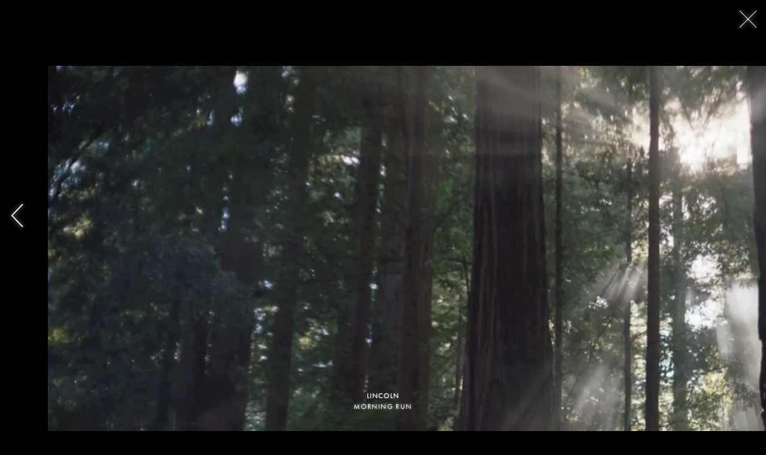

--- FILE ---
content_type: text/html; charset=UTF-8
request_url: https://resetcontent.com/uk/directors/garth-davis/lincoln-morning-run/
body_size: 10546
content:
<!--
 Site by: https://funkhaus.us
 Code by: Luke Waldner and Drew Baker
-->
<!doctype html>
<html data-n-head-ssr lang="en" class="html theme-default, route-region-directors-director-video locked" data-n-head="%7B%22lang%22:%7B%22ssr%22:%22en%22%7D,%22class%22:%7B%22ssr%22:%22html%20theme-default,%20%20route-region-directors-director-video%20locked%22%7D%7D">
    <head>
        <link rel="stylesheet" href="https://use.typekit.net/lpc3phe.css">
        <title>R E S E T - Lincoln – Morning Run</title><meta data-n-head="ssr" charset="utf-8"><meta data-n-head="ssr" name="viewport" content="width=device-width,initial-scale=1"><meta data-n-head="ssr" property="og:url" content="https://resetcontent.com/uk/directors/garth-davis/lincoln-morning-run/"><meta data-n-head="ssr" property="og:site_name" content="R E S E T"><meta data-n-head="ssr" property="og:type" content="website"><meta data-n-head="ssr" data-hid="twitter:card" property="twitter:card" content="summary_large_image"><meta data-n-head="ssr" data-hid="og:description" name="description" property="og:description" content="RESET is a production company specializing in high-end commercials and bespoke long form content. David Fincher and David Morrison cofounded RESET."><meta data-n-head="ssr" data-hid="twitter:description" name="twitter:description" property="twitter:description" content="RESET is a production company specializing in high-end commercials and bespoke long form content. David Fincher and David Morrison cofounded RESET."><meta data-n-head="ssr" data-hid="og:image" property="og:image" content="https://api.resetcontent.com/wp-content/uploads/2023/01/Screen-Shot-2022-09-09-at-11.00.51-AM.png"><meta data-n-head="ssr" data-hid="og:title" property="og:title" content="Lincoln – Morning Run"><link data-n-head="ssr" rel="icon" type="image/x-icon" href="/favicon.png"><link rel="preload" href="/_nuxt/19679d8.js" as="script"><link rel="preload" href="/_nuxt/32665e7.js" as="script"><link rel="preload" href="/_nuxt/9a6aada.js" as="script"><link rel="preload" href="/_nuxt/ba41c22.js" as="script"><style data-vue-ssr-id="dcaf5014:0 6645050c:0 5b6e42a4:0 40b84bd4:0 7a6bb961:0 b682ae5a:0 52a77689:0 073c6698:0 66e73d2c:0 47223f3a:0 e1856ca2:0 8a211eda:0 a08627ec:0 5c3d8df8:0 0c05d7d7:0 ebc05420:0 35502942:0 6ee960aa:0 a364916c:0 7b6bd36c:0 19a3d58a:0 9321995c:0 7ead58b6:0">html{font-family:var(--font-primary);font-size:16px;color:var(--color-black);background-color:var(--color-black);margin:0;-webkit-font-smoothing:antialiased;-moz-osx-font-smoothing:grayscale;font-feature-settings:"kern" 1;font-kerning:normal;letter-spacing:1px}html.locked{overflow:hidden}body{margin:0}::selection{color:var(--color-white);background:var(--color-black)}h1,h2,h3,h4,h5{font-weight:400}a{text-decoration:none;color:inherit;transition:color .4s}button{appearance:none;border:none;background-color:transparent;cursor:pointer;outline:none;margin:0}.title .line{display:block}.overlay{position:absolute;top:0;left:0;right:0;bottom:0;background:rgba(0,0,0,.3)}.svg path{transition:fill .4s}.footer{z-index:-100}.page{z-index:100}.header{z-index:200}.menu-panel{z-index:300}.global-hamburger{z-index:400}#content{--unit-margin-large:40px;--unit-margin-small:20px;--unit-gutter:var(--unit-gap,40px);--unit-max-width-large:1400px;--unit-max-width-medium:1080px;--unit-max-width-small:800px}#content .gutenberg-paragraph+.gutenberg-heading{margin-top:var(--unit-margin-large)}@media only screen and (max-width:750px){#content .gutenberg-spacer{display:none}}
.fade-enter,.fade-leave-to{opacity:0}.fade-enter-active,.fade-leave-active{transition:opacity .4s var(--easing-authentic-motion)}.slide-up-enter-active,.slide-up-leave-active{transition:transform .4s var(--easing-authentic-motion)}.slide-up-enter{transform:translateY(100%)}.slide-up-enter-to,.slide-up-leave{transform:translateY(0)}.slide-up-leave-to{transform:translateY(-100%)}.slide-down-enter-active,.slide-down-leave-active{transition:transform .4s var(--easing-authentic-motion)}.slide-down-enter{transform:translateY(-100%)}.slide-down-enter-to,.slide-down-leave{transform:translateY(0)}.slide-down-leave-to{transform:translateY(100%)}.reveal-up-enter-active,.reveal-up-leave-active{transition:clip-path .6s var(--easing-authentic-motion)}.reveal-up-enter-active>*,.reveal-up-leave-active>*{transition:transform .6s var(--easing-authentic-motion),opacity .4s ease-in-out}.reveal-up-enter-active{z-index:10}.reveal-up-enter{clip-path:polygon(0 100%,100% 100%,100% 100%,0 100%)}.reveal-up-enter>*{transform:translateY(100px)}.reveal-up-enter-to{clip-path:polygon(0 0,100% 0,100% 100%,0 100%)}.reveal-up-enter-to>*{transform:translateY(0)}.reveal-up-leave{clip-path:polygon(0 0,100% 0,100% 100%,0 100%)}.reveal-up-leave>*{transform:translateY(0)}.reveal-up-leave-to{clip-path:polygon(0 0,100% 0,100% 0,0 0)}.reveal-up-leave-to>*{transform:translateY(-100px)}.reveal-down-enter-active,.reveal-down-leave-active{transition:clip-path .6s var(--easing-authentic-motion)}.reveal-down-enter-active>*,.reveal-down-leave-active>*{transition:transform .6s var(--easing-authentic-motion),opacity .4s ease-in-out}.reveal-down-enter-active{z-index:10}.reveal-down-enter{clip-path:polygon(0 0,100% 0,100% 0,0 0)}.reveal-down-enter>*{transform:translateY(-100px)}.reveal-down-enter-to{clip-path:polygon(0 0,100% 0,100% 100%,0 100%)}.reveal-down-enter-to>*{transform:translateY(0)}.reveal-down-leave{clip-path:polygon(0 0,100% 0,100% 100%,0 100%)}.reveal-down-leave>*{transform:translateY(0)}.reveal-down-leave-to{clip-path:polygon(0 100%,100% 100%,100% 100%,0 100%)}.reveal-down-leave-to>*{transform:translateY(100px)}@keyframes shuffle-fade-in{0%{opacity:0;transform:scale(1)}23%{opacity:1}to{opacity:1;transform:scale(1.018)}}.video-slide-enter-active,.video-slide-leave-active{transition:transform .4s var(--easing-authentic-motion)}.video-slide-enter{transform:translateY(-100%)}.video-slide-enter-to,.video-slide-leave{transform:translateY(0)}.video-slide-leave-to{transform:translateY(-100%)}
:root{--color-white:#fff;--color-black:#000;--unit-100vh:100vh;--unit-max-width:1800px;--font-primary:"futura-pt";--font-secondary:serif;--easing-authentic-motion:cubic-bezier(0.4,0,0.2,1)}@supports(height:100dvh){:root{--unit-100vh:100dvh}}

@font-face{font-family:"reseticons";src:url(/_nuxt/fonts/reseticons.6629492.woff) format("woff");font-style:normal;font-weight:400;font-display:swap}
.nuxt-progress{position:fixed;top:0;left:0;right:0;height:3px;width:0;opacity:1;transition:width .1s,opacity .4s;background-color:#000;z-index:999999}.nuxt-progress.nuxt-progress-notransition{transition:none}.nuxt-progress-failed{background-color:red}
.layout-default .page-contact,.layout-default .page-main{transition:filter 2s}.layout-default.intro-active .global-header .contact-link,.layout-default.intro-active .global-header .fullscreen-button,.layout-default.intro-active .global-header .region-switcher,.layout-default.intro-active .global-header .wp-menu{opacity:1;transition:opacity 1s .4s}.layout-default.intro-active.page-hidden .global-header .contact-link,.layout-default.intro-active.page-hidden .global-header .fullscreen-button,.layout-default.intro-active.page-hidden .global-header .region-switcher,.layout-default.intro-active.page-hidden .global-header .wp-menu{opacity:0}.layout-default.intro-active.page-hidden .global-header{pointer-events:none}.layout-default.intro-active.page-hidden .page-contact,.layout-default.intro-active.page-hidden .page-main{filter:brightness(0)}@media only screen and (max-width:500px){.layout-default.intro-active .global-header .close-button,.layout-default.intro-active .global-header .contact-content,.layout-default.intro-active .global-header .fullscreen-button,.layout-default.intro-active .global-header .region-switcher{visibility:hidden;opacity:0}.layout-default.intro-active .global-header .background{transform:translateY(calc(-100% + 30px));transition:unset}.layout-default.intro-active .global-header .background .menu-text{opacity:1}}
.wp-seo[data-v-1262c26c]{display:none}
.scrim{position:fixed;top:0;left:0;width:100%;height:100%;background-color:#000;z-index:100;transform:translateY(-100%);pointer-events:none;transition:transform .8s,opacity .8s}.route-region-featured-video .scrim{display:none}.scrim.is-down{transform:translateY(0)}.scrim.is-faded{opacity:0}
.global-header[data-v-d27f8a92]{position:fixed;top:0;left:0;width:100%;z-index:200;color:#fff}.global-header.full-height[data-v-d27f8a92]{height:unset;padding-bottom:100px}.global-header.hidden[data-v-d27f8a92]{opacity:0;pointer-events:none}.global-header .background[data-v-d27f8a92]{position:absolute;top:0;left:0;width:100%;height:100%;z-index:-1;background-color:rgba(0,0,0,.87);transform:translateY(calc(-100% + 30px));transition:transform .6s ease-out}.global-header .background .reset-icon[data-v-d27f8a92]{position:absolute;left:50%;bottom:0;transform:translate(-50%,calc(100% + 6px));transition:transform .6s ease-out}.global-header.open .background[data-v-d27f8a92]{transform:translateY(0)}.global-header.open .contact-link[data-v-d27f8a92]{opacity:1;pointer-events:unset;transform:translateY(0)!important}.global-header.open .wp-menu[data-v-d27f8a92]{pointer-events:unset}.global-header.open .wp-menu[data-v-d27f8a92]  .menu-item .menu-link{opacity:1;transform:translateY(0)!important}.global-header.open .reset-icon[data-v-d27f8a92]{transform:translate(-50%,-8px)}.global-header.open .reset-icon[data-v-d27f8a92]  span{opacity:1}.global-header.open .fullscreen-button[data-v-d27f8a92],.global-header.open .region-switcher[data-v-d27f8a92]{opacity:1;pointer-events:unset}.global-header.open .menu-text[data-v-d27f8a92]{opacity:0}.global-header .close-button[data-v-d27f8a92],.global-header .reset-icon.mobile[data-v-d27f8a92]{display:none}.global-header .fullscreen-button[data-v-d27f8a92]{position:absolute;top:3px;right:13px;font-family:"reseticons";color:#666;cursor:pointer;line-height:1;font-size:44px;opacity:0;pointer-events:none;transition:color .1s,transform .3s,opacity .4s}.global-header .fullscreen-button[data-v-d27f8a92]:before{display:block;content:""}@media(hover:hover){.global-header .fullscreen-button[data-v-d27f8a92]:hover{color:#fff;transform:scale(1.045)}}.global-header .region-switcher[data-v-d27f8a92]{position:absolute;top:10px;left:50%;transform:translateX(-50%);text-shadow:0 0 1px #666;font-size:18px;color:#666;z-index:100;opacity:0;pointer-events:none;transition:color .2s,opacity .4s}.global-header .region-switcher span[data-v-d27f8a92]{cursor:pointer;padding:7px 4px}@media(hover:hover){.global-header .region-switcher span[data-v-d27f8a92]:hover{color:#fff}}.global-header .region-switcher .active[data-v-d27f8a92]{color:#fff}.global-header .wp-menu[data-v-d27f8a92]{position:absolute;top:0;left:50%;transform:translateX(-50%);list-style:none;text-align:center;max-width:1316px;box-sizing:border-box;margin:0 auto;width:100%;padding:38px 48px 0;line-height:20px;pointer-events:none}.global-header .wp-menu[data-v-d27f8a92]  .menu-item{display:inline-block;color:#666;margin:0 1em;text-shadow:0 0 1px #666;font-size:11px;text-transform:uppercase;transition:color .2s}.global-header .wp-menu[data-v-d27f8a92]  .menu-item .menu-link{opacity:0;transition:opacity .4s,transform .6s;display:inline-block;letter-spacing:.15em}.global-header .wp-menu[data-v-d27f8a92]  .menu-item .menu-link.active-link{opacity:1;color:#fff}.global-header .wp-menu[data-v-d27f8a92]  .menu-item:hover{color:#fff}.global-header .contact-link[data-v-d27f8a92]{color:#b3b3b3;text-shadow:0 0 1px #b3b3b3;font-size:11px;width:fit-content;margin:0 auto;line-height:20px;pointer-events:none;opacity:0;display:block;transition:color .1s,opacity .2s,transform .6s ease-out}.global-header .contact-link.active-link[data-v-d27f8a92]{color:#fff;opacity:1}.global-header .contact-link[data-v-d27f8a92]:hover{color:#fff}.global-header .menu-text[data-v-d27f8a92]{position:absolute;bottom:10px;left:50%;transform:translateX(-50%);color:#666;text-shadow:0 0 1px #666;font-size:11px;line-height:10px;transition:opacity .2s}.global-header .menu-text.hidden[data-v-d27f8a92]{opacity:0}@media only screen and (max-width:500px){.global-header[data-v-d27f8a92]{padding-bottom:0;height:30px}.global-header.full-height[data-v-d27f8a92]{max-height:var(--unit-100vh);overflow-y:auto;height:unset}.global-header.open .reset-icon[data-v-d27f8a92]{transform:translateX(-50%);position:absolute}.global-header.open .close-button[data-v-d27f8a92],.global-header.open .reset-icon[data-v-d27f8a92]  span,.global-header.open .wp-menu[data-v-d27f8a92]  .menu-item .menu-link.active-link{opacity:1}.global-header.open .contact-content[data-v-d27f8a92]{opacity:1;pointer-events:unset}.global-header.open .menu-text[data-v-d27f8a92],.global-header.open .menu-text.hidden[data-v-d27f8a92]{opacity:0}.global-header .background[data-v-d27f8a92]{position:fixed;background-color:#000;height:var(--unit-100vh);transition:transform .6s ease-out}.global-header .background .reset-icon[data-v-d27f8a92]{display:none}.global-header .close-button[data-v-d27f8a92]{position:fixed;background-color:#000;top:0;left:0;width:100%;text-align:center;z-index:100;padding:8px 0;font-size:11px;color:#909090;opacity:0;display:block;transition:opacity .4s}.global-header .reset-icon[data-v-d27f8a92]{position:fixed;top:34px;left:50%;transform:translateX(-50%);display:none}.global-header .reset-icon.mobile[data-v-d27f8a92]{display:block}.global-header .reset-icon[data-v-d27f8a92]  span{opacity:0;transition:opacity .4s}.global-header .fullscreen-button[data-v-d27f8a92]{top:-7px;right:7px;z-index:200;position:fixed}.global-header .region-switcher[data-v-d27f8a92]{left:7px;top:7px;transform:unset;position:fixed;font-size:11px}.global-header .contact-link[data-v-d27f8a92]{display:none}.global-header .menu-text.hidden[data-v-d27f8a92]{opacity:1}.global-header .wp-menu[data-v-d27f8a92]{position:static;transform:unset;padding-top:140px;padding-bottom:32px}.global-header .wp-menu[data-v-d27f8a92]  .menu-item{display:block;padding:5px 0;line-height:24px}.global-header .wp-menu[data-v-d27f8a92]  .menu-item .menu-link{color:#fff}.global-header .wp-menu[data-v-d27f8a92]  .menu-item .menu-link.active-link{opacity:0}}
.reset-icon[data-v-debff896]{display:flex;flex-direction:column}.reset-icon.hidden .icon[data-v-debff896],.reset-icon.hidden span[data-v-debff896]{opacity:0!important}.reset-icon .icon[data-v-debff896]{width:48px;height:48px;margin:0 0 4px;transition:opacity .4s}.reset-icon span[data-v-debff896]{display:block;letter-spacing:3px;color:#fff;text-shadow:0 0 7px hsla(0,0%,100%,.8);font-size:11px;text-align:center;left:2px;position:relative;line-height:20px;opacity:0;transition:opacity .4s}
.contact-content[data-v-2ba8820a]{position:relative;text-align:center;font-size:11px;line-height:24px;letter-spacing:.15em;text-transform:uppercase;opacity:0;pointer-events:none;display:none;transition:opacity .4s}.contact-content .primary-contact[data-v-2ba8820a]{padding:36px 10px 29px;background:#a0a0a0;color:rgba(0,0,0,.7)}.contact-content .primary-contact[data-v-2ba8820a]  h1{font-size:11px;margin:0}.contact-content .primary-contact[data-v-2ba8820a]  a{display:block}.contact-content .blocks[data-v-2ba8820a]{background-color:#959595;color:rgba(0,0,0,.7)}.contact-content .blocks[data-v-2ba8820a]  .block{border-top:1px solid #868686;padding:27px 10px 24px}.contact-content .blocks[data-v-2ba8820a]  .locations{background-color:#919191;padding-bottom:24px}.contact-content .blocks[data-v-2ba8820a]  .locations .location-block{padding:22px 0 12px;border-top:1px solid #848484}.contact-content .blocks[data-v-2ba8820a]  .locations .location-block .person{padding:12px 0}.contact-content .blocks[data-v-2ba8820a]  .locations .location-block p{margin:0}@media only screen and (max-width:500px){.contact-content[data-v-2ba8820a]{display:block}}
.page-contact[data-v-27f86adf]{position:relative;min-height:100vh;background-color:#ccc;z-index:0}.page-contact .map[data-v-27f86adf]{position:relative;height:80vh;width:100%;background-color:#000;color:rgba(0,0,0,.7);text-transform:uppercase}.page-contact .map[data-v-27f86adf]  .contact-map-address{width:240px;padding:27px 0 22px;background:#e6e6e6;line-height:20px;text-align:center;letter-spacing:1px}.page-contact .map[data-v-27f86adf]  .contact-map-address h1{margin:0;font-size:11px;font-weight:400}.page-contact .map[data-v-27f86adf]  .contact-map-address a{display:block;transition:color .2s}.page-contact .map[data-v-27f86adf]  .contact-map-address a:hover{color:#fff}.page-contact .contacts[data-v-27f86adf]{width:60%;margin:0 auto;display:flex;flex-direction:row;flex-wrap:wrap;padding:33px 5px;box-sizing:border-box;text-align:center;color:rgba(0,0,0,.7);font-size:11px;letter-spacing:1px;text-transform:uppercase;line-height:20px}.page-contact .contacts[data-v-27f86adf]  .block{width:33.33%;padding:5px 5px 20px;box-sizing:border-box}.page-contact .contacts[data-v-27f86adf]  .block p{margin:0}.page-contact .contacts[data-v-27f86adf]  .block a{transition:color .1s}.page-contact .contacts[data-v-27f86adf]  .block a:hover{color:#fff}.page-contact .contacts[data-v-27f86adf]  .locations{width:100%;display:flex;align-items:flex-start;flex-wrap:wrap;justify-content:center;padding:33px 5px;box-sizing:border-box}.page-contact .contacts[data-v-27f86adf]  .locations p{margin:0}.page-contact .contacts[data-v-27f86adf]  .locations .location-block{width:33.33%;box-sizing:border-box;padding:5px 5px 20px}.page-contact .contacts[data-v-27f86adf]  .locations .location-block h3{font-size:11px;border-bottom:1px solid #bfbfbf;margin:0 0 20px}.page-contact .contacts[data-v-27f86adf]  .locations .location-block .person{margin-bottom:20px}@media only screen and (max-width:1600px){.page-contact .contacts[data-v-27f86adf]{width:70%}}@media only screen and (max-width:1300px){.page-contact .contacts[data-v-27f86adf]{width:100%}}@media only screen and (max-width:780px){.page-contact .contacts[data-v-27f86adf]  .block,.page-contact .contacts[data-v-27f86adf]  .locations .location-block{width:50%}}@media only screen and (max-width:600px){.page-contact .contacts[data-v-27f86adf]  .block,.page-contact .contacts[data-v-27f86adf]  .locations .location-block{width:100%}}
.page-main[data-v-cac24f8a]{color:var(--color-black);margin:0 auto;min-height:var(--unit-100vh);background-color:#e6e6e6;z-index:0;position:relative}.transition-prep-els .page-main[data-v-cac24f8a]  .block-grid,.transition-prep-els .page-main[data-v-cac24f8a]  .main-slideshow .nav.next:before,.transition-prep-els .page-main[data-v-cac24f8a]  .main-slideshow .nav.prev:before,.transition-prep-els .page-main[data-v-cac24f8a]  .main-slideshow .slide .slide-title .line-1,.transition-prep-els .page-main[data-v-cac24f8a]  .main-slideshow .slide .slide-title .line-2{transition:unset}.transition-active .page-main[data-v-cac24f8a]  .main-slideshow .slide .slide-title .line-1,.transition-active .page-main[data-v-cac24f8a]  .main-slideshow .slide .slide-title .line-2{opacity:0}.transition-active .page-main[data-v-cac24f8a]  .main-slideshow .nav.next:before{transform:translateX(100%)}.transition-active .page-main[data-v-cac24f8a]  .main-slideshow .nav.prev:before{transform:translateX(-100%)}.transition-active .page-main[data-v-cac24f8a]  .block-grid{transform:translateY(0)}.page-main.video-open[data-v-cac24f8a]{z-index:unset}.page-main.hide-ui[data-v-cac24f8a]  .slide-title .line-1,.page-main.hide-ui[data-v-cac24f8a]  .slide-title .line-2,.page-main.hide-ui[data-v-cac24f8a]  .slideshow .nav{visibility:hidden}
.page-video-player[data-v-2584e425]{height:var(--unit-100vh);position:fixed;top:0;left:0;width:100%;height:100%;z-index:700}.page-video-player.ui-inactive:not(.closed) .button[data-v-2584e425],.page-video-player.ui-inactive:not(.closed) .close[data-v-2584e425]{opacity:.1!important}.page-video-player.ui-inactive:not(.closed) .title .line-1[data-v-2584e425],.page-video-player.ui-inactive:not(.closed) .title .line-2[data-v-2584e425]{opacity:.5}.page-video-player.closed[data-v-2584e425]{pointer-events:none}.page-video-player.closed .background[data-v-2584e425]{transform:translateY(-100%)}.page-video-player.closed .button[data-v-2584e425],.page-video-player.closed .close[data-v-2584e425],.page-video-player.closed .video-wrapper[data-v-2584e425]{opacity:0}.page-video-player.not-slideshow .title[data-v-2584e425]{transition:opacity .8s}.page-video-player.not-slideshow .title .line-1[data-v-2584e425]{transform:matrix(.26,0,0,.26,0,32);transition:opacity .4s}.page-video-player.not-slideshow .title .line-2[data-v-2584e425]{transform:matrix(.67,0,0,.67,0,0);transition:opacity .4s}.page-video-player.not-slideshow .button[data-v-2584e425]{transition:opacity .4s}.page-video-player.open .title .line-1[data-v-2584e425]{transform:matrix(.26,0,0,.26,0,32)}.page-video-player.open .title .line-2[data-v-2584e425]{transform:matrix(.67,0,0,.67,0,0)}.page-video-player.open .button[data-v-2584e425]{transform:translateY(-50%)!important}.page-video-player .background[data-v-2584e425]{position:absolute;top:0;left:0;width:100%;height:100%;background-color:#000;transition:transform .8s}.page-video-player .button[data-v-2584e425]{display:block;position:absolute;top:50%;height:70vh;width:58px;font-size:44px;font-family:"reseticons";color:#fff;text-shadow:0 0 7px hsla(0,0%,100%,.8);cursor:pointer;transform:translateY(-50%)}.page-video-player .button.next[data-v-2584e425]{right:0}.page-video-player .button.next[data-v-2584e425]:hover{transform:translate(-10px,-50%)}.page-video-player .button.next[data-v-2584e425]:after{content:"";position:absolute;top:50%;left:50%;transform:translate(-50%,-50%);display:block}.page-video-player .button.prev[data-v-2584e425]{left:0}.page-video-player .button.prev[data-v-2584e425]:hover{transform:translate(10px,-50%)}.page-video-player .button.prev[data-v-2584e425]:after{content:"";position:absolute;top:50%;left:50%;transform:translate(-50%,-50%);display:block}.page-video-player .close[data-v-2584e425]{position:absolute;top:10px;right:0;width:60px;height:60px;text-align:center;font-family:"reseticons";font-weight:400;line-height:1;font-size:44px;text-shadow:0 0 7px hsla(0,0%,100%,.8);color:#fff;transition:opacity .4s}.page-video-player .close[data-v-2584e425]:after{content:""}.page-video-player .title[data-v-2584e425]{position:absolute;left:50%;transform:translate(-50%,-50%);top:50%;z-index:100;color:#fff;text-align:center;text-shadow:0 0 7px hsla(0,0%,100%,.8);text-transform:uppercase;line-height:1.818181;opacity:0}.page-video-player .title .line-1[data-v-2584e425]{font-size:48px;letter-spacing:3px;transition:opacity .4s}.page-video-player .title .line-2[data-v-2584e425]{font-size:18px;margin-top:-10px;letter-spacing:2px;transition:opacity .4s}.page-video-player .video-wrapper[data-v-2584e425]{opacity:1;transition:opacity .4s .8s}.page-video-player .video-stage[data-v-2584e425]{position:absolute;top:110px;bottom:110px;left:80px;right:80px;width:unset;height:unset}.page-video-player .video-stage[data-v-2584e425]  .video-player.is-playing .button.play:after{content:""}.page-video-player .video-stage[data-v-2584e425]  .controls{flex-wrap:wrap;height:unset;left:0;right:0;justify-content:space-between}.page-video-player .video-stage[data-v-2584e425]  .play-bar{width:100%;flex:unset}.page-video-player .video-stage[data-v-2584e425]  .play-bar .progress{height:2px;border:0}.page-video-player .video-stage[data-v-2584e425]  .play-bar .progress .loaded{height:2px;background-color:hsla(0,0%,100%,.25)}.page-video-player .video-stage[data-v-2584e425]  .play-bar .progress .played{height:2px;background-color:#fff}.page-video-player .video-stage[data-v-2584e425]  .play-bar .progress .playhead{color:#fff;font-size:11px;letter-spacing:1px;padding:2px 2px 0;margin:22px 0 0;font-weight:400}.page-video-player .video-stage[data-v-2584e425]  .button.play{width:60px;height:56px;padding:0}.page-video-player .video-stage[data-v-2584e425]  .button.play:after{content:"";font-size:44px;line-height:56px;font-weight:400;font-family:"reseticons";color:#fff}.page-video-player .video-stage[data-v-2584e425]  .button.fullscreen{margin:0;width:82px;height:56px;padding:0}.page-video-player .video-stage[data-v-2584e425]  .button.fullscreen:after{content:"";font-size:44px;line-height:56px;font-weight:400;font-family:"reseticons";color:#fff}@media only screen and (max-width:750px){.page-video-player .button[data-v-2584e425]{display:none}.page-video-player .video-stage[data-v-2584e425]{left:10px;right:10px}.page-video-player .video-stage[data-v-2584e425]  .controls{display:none}}@media only screen and (max-width:500px){.page-video-player.open .title[data-v-2584e425]{transform:translateX(-50%)!important}.page-video-player.open .title .line-1[data-v-2584e425],.page-video-player.open .title .line-2[data-v-2584e425]{transform:unset}.page-video-player .title[data-v-2584e425]{top:unset;left:50%;bottom:34px;transform:translateX(-50%)!important;line-height:20px}.page-video-player .title .line-1[data-v-2584e425],.page-video-player .title .line-2[data-v-2584e425]{font-size:11px;letter-spacing:2px;transform:unset;line-height:20px}.page-video-player .title .line-2[data-v-2584e425]{margin:-3px}}
.video-stage{position:relative}.video-stage>.iframe{opacity:0;display:block;transition:opacity .4s var(--easing-authentic-motion)}.video-stage .slot{overflow:hidden}.video-stage.has-loaded>.iframe{opacity:1}.video-stage.mode-css>.iframe{position:absolute;top:0;left:0;height:100%;width:100%}
[data-v-e79afc5e]:where(.video-player){--unit-height:100%;position:relative;z-index:0;font-size:10px;line-height:normal;opacity:0;transition:opacity .4s ease-out;width:100%;height:var(--unit-height,100%);display:flex;flex-direction:column;flex-wrap:nowrap;justify-content:center;align-content:center;align-items:center}:where(.video-player) .player[data-v-e79afc5e]{position:relative}:where(.video-player) .iframe[data-v-e79afc5e]{position:absolute;z-index:10;width:100%;height:100%;top:0;left:0;z-index:0;background-color:#000}:where(.video-player) .target[data-v-e79afc5e]{position:absolute;top:0;left:0;height:100%;width:100%;z-index:10}:where(.video-player) .svg[data-v-e79afc5e]{display:block}:where(.video-player) .svg path[data-v-e79afc5e]{fill:var(--color-video-player,#fff)}:where(.video-player) .button[data-v-e79afc5e]{border:none;margin:0;padding:0;width:auto;overflow:visible;background:transparent;color:inherit;font:inherit;line-height:normal;font-smoothing:inherit;appearance:none;cursor:pointer;box-sizing:border-box;display:flex;flex-direction:row;flex-wrap:nowrap;justify-content:center;align-content:center;align-items:center}:where(.video-player) .button[data-v-e79afc5e]:focus{outline:0}:where(.video-player) .controls[data-v-e79afc5e]{position:absolute;bottom:0;left:1em;right:1em;height:5em;z-index:20;display:flex;align-items:flex-end;transition:opacity 125ms ease-out}:where(.video-player) .play[data-v-e79afc5e]{height:100%;padding:1em;min-width:3.42em}:where(.video-player) .svg-play[data-v-e79afc5e]{display:block}:where(.video-player) .svg-pause[data-v-e79afc5e]{width:10px;display:none}:where(.video-player) .play-bar[data-v-e79afc5e]{flex:1;position:relative;height:100%;box-sizing:border-box;display:flex;flex-direction:row;flex-wrap:nowrap;justify-content:center;align-content:center;align-items:center}:where(.video-player) .progress[data-v-e79afc5e]{flex:1;position:relative;border:.1em solid var(--color-video-player,#fff);box-sizing:border-box;cursor:pointer;height:.8em}:where(.video-player) .loaded[data-v-e79afc5e]{transition:width 175ms cubic-bezier(.18,0,.07,1);opacity:.6;width:40%}:where(.video-player) .loaded[data-v-e79afc5e],:where(.video-player) .played[data-v-e79afc5e]{position:absolute;background-color:var(--color-video-player,#fff);height:.6em}:where(.video-player) .played[data-v-e79afc5e]{width:20%}:where(.video-player) .playhead[data-v-e79afc5e]{position:absolute;left:0;top:50%;height:1.4em;padding:.5em;transform:translate(-50%,-50%)}:where(.video-player) .volume[data-v-e79afc5e]{height:100%;min-width:3.4em;padding:.5em;margin-left:.5em}:where(.video-player) .svg-sound-on[data-v-e79afc5e]{display:none}:where(.video-player) .svg-sound-off[data-v-e79afc5e]{display:block}:where(.video-player) .fullscreen[data-v-e79afc5e]{height:100%;padding:.5em;margin-right:.5em}:where(.video-player).has-loaded[data-v-e79afc5e]{opacity:1}:where(.video-player).is-playing .svg-play[data-v-e79afc5e]{display:none}:where(.video-player).is-muted .svg-sound-on[data-v-e79afc5e],:where(.video-player).is-playing .svg-pause[data-v-e79afc5e]{display:block}:where(.video-player).is-muted .svg-sound-off[data-v-e79afc5e]{display:none}:where(.video-player).is-scrubbing[data-v-e79afc5e],:where(.video-player).is-scrubbing .progress[data-v-e79afc5e]{cursor:grabbing}:where(.video-player).default-controls .controls[data-v-e79afc5e],:where(.video-player).default-controls .target[data-v-e79afc5e]{display:none}:where(.video-player).is-fullscreen[data-v-e79afc5e],[data-v-e79afc5e]:where(.video-player):fullscreen{background-color:#000;height:100%;position:fixed;top:0;left:0;width:100%}:where(.video-player).mode-css[data-v-e79afc5e]{position:absolute}:where(.video-player).mode-fit-to-parent .player[data-v-e79afc5e]{position:absolute;top:0;left:0;height:100%;width:100%}@media(hover:hover){:where(.video-player).is-playing .controls[data-v-e79afc5e]{opacity:0}:where(.video-player):hover .controls[data-v-e79afc5e]{opacity:1}}@media only screen and (max-width:750px){:where(.video-player) .volume[data-v-e79afc5e]{display:none}:where(.video-player) .fullscreen[data-v-e79afc5e]{margin-left:.5em}}
.main-slideshow.slideshow{position:relative;width:100%;height:80vh;z-index:500;background-color:#000;overflow-y:visible;overflow-x:hidden}.main-slideshow.slideshow.no-transition .nav{pointer-events:none}.main-slideshow.slideshow.peek-next .slide .next-slide{z-index:200}.main-slideshow.slideshow.peek-next .nav.next,.main-slideshow.slideshow.peek-next .slide .next-slide .sizer .media{transform:translateX(-20px)}.main-slideshow.slideshow.peek-prev .slide .prev-slide{z-index:200}.main-slideshow.slideshow.peek-prev .nav.prev,.main-slideshow.slideshow.peek-prev .slide .prev-slide .sizer .media{transform:translateX(20px)}.main-slideshow.slideshow.slide-left .slide .prev-slide.wp-image{z-index:0}.main-slideshow.slideshow.slide-left .slide .prev-slide.wp-image .sizer{transform:translateX(-20%);opacity:.2}.main-slideshow.slideshow.slide-left .slide .next-slide.wp-image{display:none}.main-slideshow.slideshow.slide-right .slide .next-slide.wp-image{z-index:0}.main-slideshow.slideshow.slide-right .slide .next-slide.wp-image .sizer{transform:translateX(20%);opacity:.2}.main-slideshow.slideshow.slide-right .slide .prev-slide.wp-image{display:none}.main-slideshow.slideshow .slide{position:absolute;top:0;left:0;width:100%;height:100%}.main-slideshow.slideshow .slide .slide-title{position:absolute;top:calc(50% - 5vh);left:50%;transform:translate(-50%,-50%);z-index:100;display:block;color:#fff;text-align:center;text-transform:uppercase;text-shadow:0 0 7px hsla(0,0%,100%,.8);white-space:nowrap;transition:opacity .4s .8s}@media(hover:hover){.main-slideshow.slideshow .slide .slide-title:hover:before{opacity:1;transform:translate(-50%,-8px)}.main-slideshow.slideshow .slide .slide-title:hover .line-1,.main-slideshow.slideshow .slide .slide-title:hover .line-2{transform:translateY(40px)}}.main-slideshow.slideshow .slide .slide-title:before{content:"";color:#fff;font-family:"reseticons";font-size:44px;font-weight:400;line-height:1;opacity:0;position:absolute;top:0;left:50%;transform:translate(-50%,14px);backface-visibility:hidden;transition:transform .35s ease-out,opacity .15s ease-in}.main-slideshow.slideshow .slide .slide-title .line-1{font-size:48px;letter-spacing:3px;display:block;transition:transform .35s ease-out,opacity .8s}.main-slideshow.slideshow .slide .slide-title .line-2{font-size:18px;letter-spacing:2px;margin-top:5px;display:block;transition:transform .35s ease-out,opacity .8s .4s}.main-slideshow.slideshow .slide .wp-image{position:absolute;top:0;left:0;width:100%;height:100%;z-index:100}.main-slideshow.slideshow .slide .wp-image .sizer{transition:transform .8s,opacity .8s}.main-slideshow.slideshow .slide .wp-image .media{transition:transform .4s}.main-slideshow.slideshow .slide .next-slide{z-index:200;pointer-events:none}.main-slideshow.slideshow .slide .next-slide .sizer{transform:translateX(100%)}.main-slideshow.slideshow .slide .next-slide .slide-title{opacity:0;pointer-events:none}.main-slideshow.slideshow .slide .prev-slide{z-index:200;pointer-events:none}.main-slideshow.slideshow .slide .prev-slide .sizer{transform:translateX(-100%)}.main-slideshow.slideshow .slide .prev-slide .slide-title{opacity:0;pointer-events:none}.main-slideshow.slideshow .nav{z-index:300;position:absolute;top:0;cursor:pointer;width:58px;height:70vh;color:#fff;font-family:"reseticons";line-height:1;font-size:44px;text-shadow:0 0 7px hsla(0,0%,100%,.8);transition:transform .4s}.main-slideshow.slideshow .nav.next{right:0;margin-top:-2px}.main-slideshow.slideshow .nav.next:before{content:"";display:block;transition:transform .8s}.main-slideshow.slideshow .nav.next .next-arrow{position:absolute;top:0;left:0;width:100%;height:100%;padding-right:20px}.main-slideshow.slideshow .nav.prev{left:0;margin-top:-2px}.main-slideshow.slideshow .nav.prev:before{content:"";display:block;transition:transform .8s}.main-slideshow.slideshow .nav.prev .prev-arrow{position:absolute;top:0;left:0;width:100%;height:100%;padding-left:20px;transform:translateX(-20px)}@media only screen and (max-width:800px){.main-slideshow.slideshow .slide .slide-title .line-1{font-size:30px}.main-slideshow.slideshow .slide .slide-title .line-2{font-size:18px;margin-top:-2px}}@media only screen and (max-width:500px){.main-slideshow.slideshow{height:100vh}.main-slideshow.slideshow .nav{font-size:32px;width:38px;height:90vh}.main-slideshow.slideshow .slide .slide-title .line-1{font-size:25px}}
.slideshow{position:relative;overflow:hidden;z-index:0;outline:none}.slideshow>.slide{position:absolute;top:0;left:0;width:100%;height:100%}.slideshow .nav{border:none;padding:0;appearance:none;z-index:10}
.wp-image{margin:0;width:100%}.wp-image .sizer{position:relative;z-index:0}.wp-image .background-color{opacity:.2;z-index:0}.wp-image .background-color,.wp-image .media{width:100%;height:100%;position:absolute;top:0;left:0}.wp-image .media{opacity:0;transition:opacity .4s ease-in-out;z-index:10}.wp-image .media-video{z-index:20}.wp-image .caption{display:none}.wp-image.mode-cover,.wp-image.mode-fullbleed,.wp-image.mode-intrinsic-ratio{position:relative}.wp-image.mode-cover .sizer,.wp-image.mode-fullbleed .sizer{width:100%;height:100%;top:0;left:0;position:absolute}.wp-image.object-fit-cover .media{object-fit:cover}.wp-image.object-fit-contain .media{object-fit:contain}.wp-image.has-loaded .media-image{opacity:1}.wp-image.is-playing .media-image{opacity:0}.wp-image.is-playing .media-video{opacity:1}.wp-image.is-svg .media{object-fit:contain;position:relative;height:auto;width:100%}.wp-image.has-error .media{opacity:1}.wp-image.has-error.has-image-error .media-image,.wp-image.has-error.has-video-error .media-video{opacity:0}
.block-grid[data-v-59e0cc00]{position:relative;padding:5px 5px 75px;z-index:600;background-color:#e6e6e6;transform:translateY(-10vh);transition:transform .8s}.block-grid.hovering:not(.director-page) .content-block[data-v-59e0cc00]{opacity:.75}.block-grid.hovering:not(.director-page) .content-block[data-v-59e0cc00]:hover{opacity:1}
.content-block{display:inline-block;width:20%;box-sizing:border-box;vertical-align:top;padding:5px 5px 7px;text-align:center;color:rgba(0,0,0,.7);font-size:11px;line-height:20px;text-transform:uppercase;letter-spacing:1px;transition:opacity .6s .2s}.content-block.director-page .image-wrapper .image{transition:transform 16s linear}@media(hover:hover){.content-block.director-page:hover .image-wrapper .image{transform:scale(1.4)}.content-block.director-page:hover .image-wrapper .play-icon{opacity:1}}.content-block .image-wrapper{margin-bottom:7px;width:100%;height:0;padding-bottom:56.25%;position:relative;overflow:hidden}.content-block .image-wrapper .block-image{position:absolute;top:0;left:0;width:100%;height:100%;object-fit:cover;opacity:0;transition:opacity .2s linear,transform 1.2s linear}.content-block .image-wrapper .block-image.first{opacity:1}.content-block .image-wrapper .block-image.visible{opacity:1;transform:scale(1.07)}.content-block .image-wrapper .play-icon{position:absolute;top:50%;left:50%;transform:translate(-50%,-50%);color:#fff;font-family:"reseticons";font-size:44px;font-weight:400;text-shadow:0 0 7px hsla(0,0%,100%,.8);line-height:1;z-index:500;opacity:0;transition:opacity .35s ease-out}.content-block .image-wrapper .play-icon:after{content:""}@media only screen and (max-width:1100px){.content-block{width:33.33%}}@media only screen and (max-width:570px){.content-block{width:100%}}
.footer[data-v-23cb10e6]{position:relative;z-index:100;background-color:#262626;height:30px;letter-spacing:4px;font-size:11px;line-height:20px;color:hsla(0,0%,100%,.3);text-shadow:0 0 1px hsla(0,0%,100%,.3)}.route-region-directors-director-video .footer[data-v-23cb10e6],.route-region-featured-video .footer[data-v-23cb10e6]{visibility:hidden}.footer .link[data-v-23cb10e6]{position:absolute;top:50%;z-index:100;transition:color .1s}.footer .link[data-v-23cb10e6]:hover{color:#fff}.footer .link.home[data-v-23cb10e6]{left:50%;transform:translate(-50%,-50%)}.footer .link.contact[data-v-23cb10e6]{left:5%;transform:translateY(-50%)}.footer .link.privacy-policy[data-v-23cb10e6]{right:5%;transform:translateY(-50%)}</style><link rel="preload" href="/_nuxt/static/1769811001/uk/directors/garth-davis/lincoln-morning-run/state.js" as="script"><link rel="preload" href="/_nuxt/static/1769811001/uk/directors/garth-davis/lincoln-morning-run/payload.js" as="script"><link rel="preload" href="/_nuxt/static/1769811001/manifest.js" as="script">
    </head>
    <body>
        <div data-server-rendered="true" id="__nuxt"><!----><div id="__layout"><main class="layout layout-default main breakpoint-desktop scrolling-up video-page"><div data-fetch-key="/uk/directors/garth-davis/lincoln-morning-run/-0" class="wp-seo" data-v-1262c26c><h1 data-v-1262c26c>Lincoln – Morning Run</h1> <div data-v-1262c26c>RESET is a production company specializing in high-end commercials and bespoke long form content. David Fincher and David Morrison cofounded RESET.</div></div> <div class="scrim"></div> <header data-fetch-key="header-uk-0" class="global-header" data-v-d27f8a92><div class="fullscreen-button" data-v-d27f8a92></div> <div class="close-button" data-v-d27f8a92>
        CLOSE
    </div> <a href="/us/" class="reset-icon mobile reset-icon hidden" data-v-debff896 data-v-d27f8a92><canvas width="96" height="96" class="icon" data-v-debff896></canvas> <span data-v-debff896>RESET</span></a> <div class="background" data-v-d27f8a92><span class="menu-text hidden" data-v-d27f8a92>MENU</span> <a href="/us/" class="reset-icon reset-icon hidden" data-v-debff896 data-v-d27f8a92><canvas width="96" height="96" class="icon" data-v-debff896></canvas> <span data-v-debff896>RESET</span></a></div> <div class="region-switcher" data-v-d27f8a92><span data-v-d27f8a92>US</span>|<span class="active" data-v-d27f8a92>UK</span></div> <ul data-fetch-key="US - Directors Menu-0" class="wp-menu name-us-directors-menu has-loaded" style="display:none;" data-v-d27f8a92> <li class="menu-item wp-menu-item menu-item is-realtive"><!----> <a href="/us/directors/adam-hashemi/" class="menu-link link-internal">Adam Hashemi</a> <!----> <!----></li><li class="menu-item wp-menu-item menu-item is-realtive"><!----> <a href="/us/directors/alex-2tone/" class="menu-link link-internal">Alex/2Tone</a> <!----> <!----></li><li class="menu-item wp-menu-item menu-item is-realtive"><!----> <a href="/us/directors/andrew-douglas/" class="menu-link link-internal">Andrew Douglas</a> <!----> <!----></li><li class="menu-item wp-menu-item menu-item is-realtive"><!----> <a href="/us/directors/aube-perrie/" class="menu-link link-internal">Aube Perrie</a> <!----> <!----></li><li class="menu-item wp-menu-item menu-item is-realtive"><!----> <a href="/us/directors/axel-byfors/" class="menu-link link-internal">Axel Byrfors</a> <!----> <!----></li><li class="menu-item wp-menu-item menu-item is-realtive"><!----> <a href="/us/directors/bonnie-moir/" class="menu-link link-internal">Bonnie Moir</a> <!----> <!----></li><li class="menu-item wp-menu-item menu-item is-realtive"><!----> <a href="/us/directors/christopher-riggert/" class="menu-link link-internal">Christopher Riggert</a> <!----> <!----></li><li class="menu-item wp-menu-item menu-item is-realtive"><!----> <a href="/us/directors/coralie-fargeat/" class="menu-link link-internal">Coralie Fargeat</a> <!----> <!----></li><li class="menu-item wp-menu-item menu-item is-realtive"><!----> <a href="/us/directors/dorian-daniel/" class="menu-link link-internal">Dorian & Daniel</a> <!----> <!----></li><li class="menu-item wp-menu-item menu-item is-realtive"><!----> <a href="/us/directors/fede-alvarez/" class="menu-link link-internal">Fede Alvarez</a> <!----> <!----></li><li class="menu-item wp-menu-item menu-item is-realtive"><!----> <a href="/us/directors/garth-davis/" class="menu-link link-internal">Garth Davis</a> <!----> <!----></li><li class="menu-item wp-menu-item menu-item is-realtive"><!----> <a href="/us/directors/guy-ritchie/" class="menu-link link-internal">Guy Ritchie</a> <!----> <!----></li><li class="menu-item wp-menu-item menu-item is-realtive"><!----> <a href="/us/directors/hanna-maria-heidrich/" class="menu-link link-internal">Hanna Maria Heidrich</a> <!----> <!----></li><li class="menu-item wp-menu-item menu-item is-realtive"><!----> <a href="/us/directors/henry-scholfield/" class="menu-link link-internal">Henry Scholfield</a> <!----> <!----></li><li class="menu-item wp-menu-item menu-item is-realtive"><!----> <a href="/us/directors/janssen-powers/" class="menu-link link-internal">Janssen Powers</a> <!----> <!----></li><li class="menu-item wp-menu-item menu-item is-realtive"><!----> <a href="/us/directors/jessica-lee-gagne/" class="menu-link link-internal">Jessica Lee Gagné</a> <!----> <!----></li><li class="menu-item wp-menu-item menu-item is-realtive"><!----> <a href="/us/directors/johan-renck/" class="menu-link link-internal">Johan Renck</a> <!----> <!----></li><li class="menu-item wp-menu-item menu-item is-realtive"><!----> <a href="/us/directors/joseph-kosinski/" class="menu-link link-internal">Joseph Kosinski</a> <!----> <!----></li><li class="menu-item wp-menu-item menu-item is-realtive"><!----> <a href="/us/directors/lauren-sick/" class="menu-link link-internal">Lauren Sick</a> <!----> <!----></li><li class="menu-item wp-menu-item menu-item is-realtive"><!----> <a href="/us/directors/marcus-soderlund/" class="menu-link link-internal">Marcus Söderlund</a> <!----> <!----></li><li class="menu-item wp-menu-item menu-item is-realtive"><!----> <a href="/us/directors/markus-walter/" class="menu-link link-internal">Markus Walter</a> <!----> <!----></li><li class="menu-item wp-menu-item menu-item is-realtive"><!----> <a href="/us/directors/martin-werner/" class="menu-link link-internal">Martin Werner</a> <!----> <!----></li><li class="menu-item wp-menu-item menu-item is-realtive"><!----> <a href="/us/directors/ninan-doff/" class="menu-link link-internal">Ninian Doff</a> <!----> <!----></li><li class="menu-item wp-menu-item menu-item is-realtive"><!----> <a href="/us/directors/robert-eggers/" class="menu-link link-internal">Robert Eggers</a> <!----> <!----></li><li class="menu-item wp-menu-item menu-item is-realtive"><!----> <a href="/us/directors/romain-chassaing/" class="menu-link link-internal">Romain Chassaing</a> <!----> <!----></li><li class="menu-item wp-menu-item menu-item is-realtive"><!----> <a href="/us/directors/sam-hargrave/" class="menu-link link-internal">Sam Hargrave</a> <!----> <!----></li><li class="menu-item wp-menu-item menu-item is-realtive"><!----> <a href="/us/directors/sebastian-strasser/" class="menu-link link-internal">Sebastian Strasser</a> <!----> <!----></li><li class="menu-item wp-menu-item menu-item is-realtive"><!----> <a href="/us/directors/tim-miller/" class="menu-link link-internal">Tim Miller</a> <!----> <!----></li><li class="menu-item wp-menu-item menu-item is-realtive"><!----> <a href="/us/directors/trey-shults/" class="menu-link link-internal">Trey Shults</a> <!----> <!----></li><li class="menu-item wp-menu-item menu-item is-realtive"><!----> <a href="/us/directors/tucker-bliss/" class="menu-link link-internal">Tucker Bliss</a> <!----> <!----></li><li class="menu-item wp-menu-item menu-item is-realtive"><!----> <a href="/us/directors/us/" class="menu-link link-internal">Us</a> <!----> <!----></li> <a href="/us/contact/" class="contact-link" data-v-d27f8a92>
            CONTACT
        </a></ul> <ul data-fetch-key="UK - Directors Menu-0" class="wp-menu name-uk-directors-menu has-loaded" data-v-d27f8a92> <li class="menu-item wp-menu-item menu-item is-realtive"><!----> <a href="/uk/directors/alex-2tone/" class="menu-link link-internal">Alex/2Tone</a> <!----> <!----></li><li class="menu-item wp-menu-item menu-item is-realtive"><!----> <a href="/uk/directors/andrew-douglas/" class="menu-link link-internal">Andrew Douglas</a> <!----> <!----></li><li class="menu-item wp-menu-item menu-item is-realtive"><!----> <a href="/uk/directors/bonnie-moir/" class="menu-link link-internal">Bonnie Moir</a> <!----> <!----></li><li class="menu-item wp-menu-item menu-item is-realtive"><!----> <a href="/uk/directors/christopher-riggert/" class="menu-link link-internal">Christopher Riggert</a> <!----> <!----></li><li class="menu-item wp-menu-item menu-item is-realtive"><!----> <a href="/uk/directors/coralie-fargeat/" class="menu-link link-internal">Coralie Fargeat</a> <!----> <!----></li><li class="menu-item wp-menu-item menu-item is-realtive"><!----> <a href="/uk/directors/dorian-daniel/" class="menu-link link-internal">Dorian & Daniel</a> <!----> <!----></li><li class="menu-item wp-menu-item menu-item is-realtive"><!----> <a href="/uk/directors/fede-alvarez/" class="menu-link link-internal">Fede Alvarez</a> <!----> <!----></li><li class="menu-item wp-menu-item menu-item is-realtive"><!----> <a href="/uk/directors/garth-davis/" class="menu-link link-internal active-link">Garth Davis</a> <!----> <!----></li><li class="menu-item wp-menu-item menu-item is-realtive"><!----> <a href="/uk/directors/guy-ritchie/" class="menu-link link-internal">Guy Ritchie</a> <!----> <!----></li><li class="menu-item wp-menu-item menu-item is-realtive"><!----> <a href="/uk/directors/janssen-powers/" class="menu-link link-internal">Janssen Powers</a> <!----> <!----></li><li class="menu-item wp-menu-item menu-item is-realtive"><!----> <a href="/uk/directors/jessica-lee-gagne/" class="menu-link link-internal">Jessica Lee Gagné</a> <!----> <!----></li><li class="menu-item wp-menu-item menu-item is-realtive"><!----> <a href="/uk/directors/johan-renck-2/" class="menu-link link-internal">Johan Renck</a> <!----> <!----></li><li class="menu-item wp-menu-item menu-item is-realtive"><!----> <a href="/uk/directors/joseph-kosinski/" class="menu-link link-internal">Joseph Kosinski</a> <!----> <!----></li><li class="menu-item wp-menu-item menu-item is-realtive"><!----> <a href="/uk/directors/lauren-sick/" class="menu-link link-internal">Lauren Sick</a> <!----> <!----></li><li class="menu-item wp-menu-item menu-item is-realtive"><!----> <a href="/uk/directors/markus-walter/" class="menu-link link-internal">Markus Walter</a> <!----> <!----></li><li class="menu-item wp-menu-item menu-item is-realtive"><!----> <a href="/uk/directors/ninan-doff/" class="menu-link link-internal">Ninian Doff</a> <!----> <!----></li><li class="menu-item wp-menu-item menu-item is-realtive"><!----> <a href="/uk/directors/robert-eggers/" class="menu-link link-internal">Robert Eggers</a> <!----> <!----></li><li class="menu-item wp-menu-item menu-item is-realtive"><!----> <a href="/uk/directors/sam-hargrave/" class="menu-link link-internal">Sam Hargrave</a> <!----> <!----></li><li class="menu-item wp-menu-item menu-item is-realtive"><!----> <a href="/uk/directors/tim-miller/" class="menu-link link-internal">Tim Miller</a> <!----> <!----></li><li class="menu-item wp-menu-item menu-item is-realtive"><!----> <a href="/uk/directors/tucker-bliss/" class="menu-link link-internal">Tucker Bliss</a> <!----> <!----></li> <a href="/uk/contact/" class="contact-link" data-v-d27f8a92>
            CONTACT
        </a></ul> <div class="contact-content" data-v-2ba8820a data-v-d27f8a92><div class="block primary-contact" data-v-2ba8820a>
            <h1>RESET</h1>
            <div>
              <a href="https://www.google.com/maps/search/2148%0D%0A+Federal+Ave.+Los+Angeles,+CA+90025" target="_blank">2148 FEDERAL AVENUE<br>LOS ANGELES, CA 90025</a>
              <a href="mailto:contact@resetcontent.com">contact@resetcontent.com</a>
              <a href="tel:13103925600">+1 310 392 5600</a>
              <a href="https://www.instagram.com/resetcontent/">Instagram</a>
            </div></div> <div class="blocks" data-v-2ba8820a><div class="locations">
<div class="location-block">
<h3>UK</h3>
<div class="person">
<div>Chris Barrett</div>
<div>Managing Director/EP</div>
<div><a href="mailto:chris@resetcontent.com">chris@resetcontent.com</a></div>
</div>
</div>
</div>
</div></div></header> <!----> <section data-fetch-key="contact-page-uk-1" class="page-contact" style="display:none;" data-v-27f86adf><div class="map" data-v-27f86adf></div> <div class="contacts" data-v-27f86adf><div class="locations">
<div class="location-block">
<h3>UK</h3>
<div class="person">
<div>Chris Barrett</div>
<div>Managing Director/EP</div>
<div><a href="mailto:chris@resetcontent.com">chris@resetcontent.com</a></div>
</div>
</div>
</div>
</div></section> <section class="page-main video-open" data-v-cac24f8a><section class="page-video-player closed not-slideshow" data-v-2584e425 data-v-cac24f8a><div class="background" data-v-2584e425></div> <a href="/uk/directors/garth-davis/coke-burn/" class="next button" data-v-2584e425></a> <a href="/uk/directors/garth-davis/westpac-separation/" class="prev button" data-v-2584e425></a> <a href="/uk/directors/garth-davis/" class="close active-link" data-v-2584e425></a> <div class="video-wrapper" data-v-2584e425><div class="video-stage mode-css player-custom" data-v-2584e425 data-v-2584e425><!----> <div class="custom-player video-player is-muted mode-css" style="--color-video-player:#ffffff;" data-v-e79afc5e><div class="player" style="height:0px;width:0px;" data-v-e79afc5e><iframe src="https://player.vimeo.com/video/310442565?
                    &byline=0
                    &portrait=0
                    &autoplay=false
                    &muted=false
                    &playsinline=true
                    &color=ffffff
                    &controls=0" width="1280" height="720" frameborder="0" allow="autoplay; accelerometer; encrypted-media; gyroscope; picture-in-picture;" allowfullscreen playsinline="true" tabindex="-1" class="iframe" data-v-e79afc5e></iframe> <div class="target" data-v-e79afc5e></div> <div class="controls" data-v-e79afc5e><button class="button play" data-v-e79afc5e></button> <button class="button fullscreen" data-v-e79afc5e></button> <div class="play-bar" data-v-e79afc5e><div class="progress" data-v-e79afc5e><div class="loaded" style="width:0%;" data-v-e79afc5e></div> <div class="played" style="width:0%;" data-v-e79afc5e></div> <div class="playhead" style="left:0%;" data-v-e79afc5e><div class="current-time" data-v-e79afc5e>
                            
                        </div></div></div></div></div></div></div> <!----></div></div> <div class="title" data-v-2584e425><div class="line-1" data-v-2584e425>
            
        </div> <div class="line-2" data-v-2584e425>
            
        </div></div></section> <div tabindex="0" class="slideshow main-slideshow" data-v-cac24f8a> <div class="slide"><figure class="wp-image mode-cover is-orientation-landscape object-fit-cover is-video current-slide"><div class="sizer"><img src="https://api.resetcontent.com/wp-content/uploads/2023/01/Screen-Shot-2022-09-09-at-11.04.10-AM.png" srcset="https://api.resetcontent.com/wp-content/uploads/2023/01/Screen-Shot-2022-09-09-at-11.04.10-AM.png 2560w, https://api.resetcontent.com/wp-content/uploads/2023/01/Screen-Shot-2022-09-09-at-11.04.10-AM-300x169.png 300w, https://api.resetcontent.com/wp-content/uploads/2023/01/Screen-Shot-2022-09-09-at-11.04.10-AM-1024x576.png 1024w, https://api.resetcontent.com/wp-content/uploads/2023/01/Screen-Shot-2022-09-09-at-11.04.10-AM-768x432.png 768w, https://api.resetcontent.com/wp-content/uploads/2023/01/Screen-Shot-2022-09-09-at-11.04.10-AM-1536x864.png 1536w, https://api.resetcontent.com/wp-content/uploads/2023/01/Screen-Shot-2022-09-09-at-11.04.10-AM-2048x1152.png 2048w, https://api.resetcontent.com/wp-content/uploads/2023/01/Screen-Shot-2022-09-09-at-11.04.10-AM-960x540.png 960w, https://api.resetcontent.com/wp-content/uploads/2023/01/Screen-Shot-2022-09-09-at-11.04.10-AM-375x211.png 375w, https://api.resetcontent.com/wp-content/uploads/2023/01/Screen-Shot-2022-09-09-at-11.04.10-AM-1280x720.png 1280w, https://api.resetcontent.com/wp-content/uploads/2023/01/Screen-Shot-2022-09-09-at-11.04.10-AM-1920x1080.png 1920w" sizes="(max-width: 850px) 1920px, 100vw" alt="" height="1440" width="2560" class="media media-image"> <video src="https://player.vimeo.com/progressive_redirect/playback/956231352/rendition/540p/file.mp4?loc=external&log_user=0&signature=efe6c78a4c46212b73f281d663c320c8d48ecf0406aeb28bf8cf3f0f23c51cce" loop autoplay playsinline="true" disablepictureinpicture="true" muted class="media media-video"></video></div> <div class="background-color"></div> <!----> <a href="/uk/directors/garth-davis/schweppes-burst/" class="slide-title"><span class="line-1">Schweppes</span> <span class="line-2">Burst</span></a></figure></div><div class="slide"><figure class="wp-image mode-cover is-orientation-landscape object-fit-cover next-slide"><div class="sizer"><img src="https://api.resetcontent.com/wp-content/uploads/2023/01/Screen-Shot-2022-09-09-at-11.09.19-AM.png" srcset="https://api.resetcontent.com/wp-content/uploads/2023/01/Screen-Shot-2022-09-09-at-11.09.19-AM.png 2351w, https://api.resetcontent.com/wp-content/uploads/2023/01/Screen-Shot-2022-09-09-at-11.09.19-AM-300x173.png 300w, https://api.resetcontent.com/wp-content/uploads/2023/01/Screen-Shot-2022-09-09-at-11.09.19-AM-1024x590.png 1024w, https://api.resetcontent.com/wp-content/uploads/2023/01/Screen-Shot-2022-09-09-at-11.09.19-AM-768x442.png 768w, https://api.resetcontent.com/wp-content/uploads/2023/01/Screen-Shot-2022-09-09-at-11.09.19-AM-1536x885.png 1536w, https://api.resetcontent.com/wp-content/uploads/2023/01/Screen-Shot-2022-09-09-at-11.09.19-AM-2048x1179.png 2048w, https://api.resetcontent.com/wp-content/uploads/2023/01/Screen-Shot-2022-09-09-at-11.09.19-AM-938x540.png 938w, https://api.resetcontent.com/wp-content/uploads/2023/01/Screen-Shot-2022-09-09-at-11.09.19-AM-375x216.png 375w, https://api.resetcontent.com/wp-content/uploads/2023/01/Screen-Shot-2022-09-09-at-11.09.19-AM-960x553.png 960w, https://api.resetcontent.com/wp-content/uploads/2023/01/Screen-Shot-2022-09-09-at-11.09.19-AM-1280x737.png 1280w, https://api.resetcontent.com/wp-content/uploads/2023/01/Screen-Shot-2022-09-09-at-11.09.19-AM-1920x1106.png 1920w" sizes="(max-width: 850px) 1920px, 100vw" alt="" height="1354" width="2351" class="media media-image"> <!----></div> <div class="background-color"></div> <!----> <a href="/uk/directors/garth-davis/xbox-become-a-jedi-2/" class="slide-title"><span class="line-1">Xbox</span> <span class="line-2">Become a Jedi</span></a></figure></div><div class="slide" style="display:none;"><figure class="wp-image mode-cover is-orientation-landscape object-fit-cover is-disabled"><div class="sizer"><!----> <!----></div> <div class="background-color"></div> <!----> <a href="/uk/directors/garth-davis/xbox-forever-we-fight/" class="slide-title"><span class="line-1">Xbox</span> <span class="line-2">Forever We Fight</span></a></figure></div><div class="slide" style="display:none;"><figure class="wp-image mode-cover is-orientation-landscape object-fit-cover is-video is-disabled"><div class="sizer"><!----> <!----></div> <div class="background-color"></div> <!----> <a href="/uk/directors/garth-davis/herringbone-henris-hands/" class="slide-title"><span class="line-1">Herringbone</span> <span class="line-2">Henri’s Hands</span></a></figure></div><div class="slide" style="display:none;"><figure class="wp-image mode-cover is-orientation-landscape object-fit-cover is-disabled"><div class="sizer"><!----> <!----></div> <div class="background-color"></div> <!----> <a href="/uk/directors/garth-davis/playstation-fearless-2/" class="slide-title"><span class="line-1">Playstation</span> <span class="line-2">Fearless</span></a></figure></div><div class="slide" style="display:none;"><figure class="wp-image mode-cover is-orientation-landscape object-fit-cover is-disabled"><div class="sizer"><!----> <!----></div> <div class="background-color"></div> <!----> <a href="/uk/directors/garth-davis/westpac-separation/" class="slide-title"><span class="line-1">Westpac</span> <span class="line-2">Separation</span></a></figure></div><div class="slide" style="display:none;"><figure class="wp-image mode-cover is-orientation-landscape object-fit-cover is-disabled"><div class="sizer"><!----> <!----></div> <div class="background-color"></div> <!----> <a href="/uk/directors/garth-davis/lincoln-morning-run/" aria-current="page" class="slide-title exact-active-link active-link"><span class="line-1">Lincoln</span> <span class="line-2">Morning Run</span></a></figure></div><div class="slide" style="display:none;"><figure class="wp-image mode-cover is-orientation-landscape object-fit-cover is-disabled"><div class="sizer"><!----> <!----></div> <div class="background-color"></div> <!----> <a href="/uk/directors/garth-davis/coke-burn/" class="slide-title"><span class="line-1">Coke</span> <span class="line-2">Burn</span></a></figure></div><div class="slide" style="display:none;"><figure class="wp-image mode-cover is-orientation-landscape object-fit-cover is-disabled"><div class="sizer"><!----> <!----></div> <div class="background-color"></div> <!----> <a href="/uk/directors/garth-davis/lion/" class="slide-title"><span class="line-1">Lion</span> <span class="line-2"></span></a></figure></div><div class="slide"><figure class="wp-image mode-cover is-orientation-landscape object-fit-cover prev-slide"><div class="sizer"><img src="https://api.resetcontent.com/wp-content/uploads/2025/01/Screenshot-2025-01-16-at-10.38.06 AM.png" srcset="https://api.resetcontent.com/wp-content/uploads/2025/01/Screenshot-2025-01-16-at-10.38.06 AM.png 3742w, https://api.resetcontent.com/wp-content/uploads/2025/01/Screenshot-2025-01-16-at-10.38.06 AM-300x168.png 300w, https://api.resetcontent.com/wp-content/uploads/2025/01/Screenshot-2025-01-16-at-10.38.06 AM-1024x572.png 1024w, https://api.resetcontent.com/wp-content/uploads/2025/01/Screenshot-2025-01-16-at-10.38.06 AM-768x429.png 768w, https://api.resetcontent.com/wp-content/uploads/2025/01/Screenshot-2025-01-16-at-10.38.06 AM-1536x859.png 1536w, https://api.resetcontent.com/wp-content/uploads/2025/01/Screenshot-2025-01-16-at-10.38.06 AM-2048x1145.png 2048w, https://api.resetcontent.com/wp-content/uploads/2025/01/Screenshot-2025-01-16-at-10.38.06 AM-960x537.png 960w, https://api.resetcontent.com/wp-content/uploads/2025/01/Screenshot-2025-01-16-at-10.38.06 AM-375x210.png 375w, https://api.resetcontent.com/wp-content/uploads/2025/01/Screenshot-2025-01-16-at-10.38.06 AM-1280x716.png 1280w, https://api.resetcontent.com/wp-content/uploads/2025/01/Screenshot-2025-01-16-at-10.38.06 AM-1920x1073.png 1920w, https://api.resetcontent.com/wp-content/uploads/2025/01/Screenshot-2025-01-16-at-10.38.06 AM-2560x1431.png 2560w" sizes="(max-width: 850px) 1920px, 100vw" alt="" height="2092" width="3742" class="media media-image"> <!----></div> <div class="background-color"></div> <!----> <a href="/uk/directors/garth-davis/top-of-the-lake/" class="slide-title"><span class="line-1">Top Of The Lake</span> <span class="line-2"></span></a></figure></div> <button class="nav next"><div class="next-arrow"></div></button> <button class="nav prev"><div class="prev-arrow"></div></button> </div> <div class="block-grid director-page" data-v-59e0cc00 data-v-cac24f8a><a href="/uk/directors/garth-davis/schweppes-burst/" class="content-block director-page" data-v-59e0cc00><div class="image-wrapper"><figure class="block-image first wp-image mode-intrinsic-ratio is-orientation-landscape object-fit-cover is-video"><div class="sizer" style="padding-bottom:56.25%;"><img src="https://api.resetcontent.com/wp-content/uploads/2023/01/Screen-Shot-2022-09-09-at-11.04.10-AM.png" srcset="https://api.resetcontent.com/wp-content/uploads/2023/01/Screen-Shot-2022-09-09-at-11.04.10-AM.png 2560w, https://api.resetcontent.com/wp-content/uploads/2023/01/Screen-Shot-2022-09-09-at-11.04.10-AM-300x169.png 300w, https://api.resetcontent.com/wp-content/uploads/2023/01/Screen-Shot-2022-09-09-at-11.04.10-AM-1024x576.png 1024w, https://api.resetcontent.com/wp-content/uploads/2023/01/Screen-Shot-2022-09-09-at-11.04.10-AM-768x432.png 768w, https://api.resetcontent.com/wp-content/uploads/2023/01/Screen-Shot-2022-09-09-at-11.04.10-AM-1536x864.png 1536w, https://api.resetcontent.com/wp-content/uploads/2023/01/Screen-Shot-2022-09-09-at-11.04.10-AM-2048x1152.png 2048w, https://api.resetcontent.com/wp-content/uploads/2023/01/Screen-Shot-2022-09-09-at-11.04.10-AM-960x540.png 960w, https://api.resetcontent.com/wp-content/uploads/2023/01/Screen-Shot-2022-09-09-at-11.04.10-AM-375x211.png 375w, https://api.resetcontent.com/wp-content/uploads/2023/01/Screen-Shot-2022-09-09-at-11.04.10-AM-1280x720.png 1280w, https://api.resetcontent.com/wp-content/uploads/2023/01/Screen-Shot-2022-09-09-at-11.04.10-AM-1920x1080.png 1920w" sizes="(max-width: 570px) 100vw, (max-width: 1100px) 33vw, 20vw" alt="" height="1440" width="2560" class="media media-image"> <video src="https://player.vimeo.com/progressive_redirect/playback/956231352/rendition/540p/file.mp4?loc=external&log_user=0&signature=efe6c78a4c46212b73f281d663c320c8d48ecf0406aeb28bf8cf3f0f23c51cce" loop playsinline="true" disablepictureinpicture="true" muted class="media media-video"></video></div> <div class="background-color"></div> <!----> </figure> <div class="play-icon"></div></div> <div class="name">Schweppes – Burst</div> <div class="subtitle"> </div></a><a href="/uk/directors/garth-davis/xbox-become-a-jedi-2/" class="content-block director-page" data-v-59e0cc00><div class="image-wrapper"><figure class="block-image first wp-image mode-intrinsic-ratio is-orientation-landscape object-fit-cover"><div class="sizer" style="padding-bottom:56.25%;"><img src="https://api.resetcontent.com/wp-content/uploads/2023/01/Screen-Shot-2022-09-09-at-11.09.19-AM.png" srcset="https://api.resetcontent.com/wp-content/uploads/2023/01/Screen-Shot-2022-09-09-at-11.09.19-AM.png 2351w, https://api.resetcontent.com/wp-content/uploads/2023/01/Screen-Shot-2022-09-09-at-11.09.19-AM-300x173.png 300w, https://api.resetcontent.com/wp-content/uploads/2023/01/Screen-Shot-2022-09-09-at-11.09.19-AM-1024x590.png 1024w, https://api.resetcontent.com/wp-content/uploads/2023/01/Screen-Shot-2022-09-09-at-11.09.19-AM-768x442.png 768w, https://api.resetcontent.com/wp-content/uploads/2023/01/Screen-Shot-2022-09-09-at-11.09.19-AM-1536x885.png 1536w, https://api.resetcontent.com/wp-content/uploads/2023/01/Screen-Shot-2022-09-09-at-11.09.19-AM-2048x1179.png 2048w, https://api.resetcontent.com/wp-content/uploads/2023/01/Screen-Shot-2022-09-09-at-11.09.19-AM-938x540.png 938w, https://api.resetcontent.com/wp-content/uploads/2023/01/Screen-Shot-2022-09-09-at-11.09.19-AM-375x216.png 375w, https://api.resetcontent.com/wp-content/uploads/2023/01/Screen-Shot-2022-09-09-at-11.09.19-AM-960x553.png 960w, https://api.resetcontent.com/wp-content/uploads/2023/01/Screen-Shot-2022-09-09-at-11.09.19-AM-1280x737.png 1280w, https://api.resetcontent.com/wp-content/uploads/2023/01/Screen-Shot-2022-09-09-at-11.09.19-AM-1920x1106.png 1920w" sizes="(max-width: 570px) 100vw, (max-width: 1100px) 33vw, 20vw" alt="" height="1354" width="2351" class="media media-image"> <!----></div> <div class="background-color"></div> <!----> </figure> <div class="play-icon"></div></div> <div class="name">Xbox – Become a Jedi</div> <div class="subtitle"> </div></a><a href="/uk/directors/garth-davis/xbox-forever-we-fight/" class="content-block director-page" data-v-59e0cc00><div class="image-wrapper"><figure class="block-image first wp-image mode-intrinsic-ratio is-orientation-landscape object-fit-cover"><div class="sizer" style="padding-bottom:56.25%;"><img src="https://api.resetcontent.com/wp-content/uploads/2023/01/Screen-Shot-2022-09-09-at-10.57.26-AM.png" srcset="https://api.resetcontent.com/wp-content/uploads/2023/01/Screen-Shot-2022-09-09-at-10.57.26-AM.png 2471w, https://api.resetcontent.com/wp-content/uploads/2023/01/Screen-Shot-2022-09-09-at-10.57.26-AM-300x139.png 300w, https://api.resetcontent.com/wp-content/uploads/2023/01/Screen-Shot-2022-09-09-at-10.57.26-AM-1024x475.png 1024w, https://api.resetcontent.com/wp-content/uploads/2023/01/Screen-Shot-2022-09-09-at-10.57.26-AM-768x356.png 768w, https://api.resetcontent.com/wp-content/uploads/2023/01/Screen-Shot-2022-09-09-at-10.57.26-AM-1536x713.png 1536w, https://api.resetcontent.com/wp-content/uploads/2023/01/Screen-Shot-2022-09-09-at-10.57.26-AM-2048x951.png 2048w, https://api.resetcontent.com/wp-content/uploads/2023/01/Screen-Shot-2022-09-09-at-10.57.26-AM-960x446.png 960w, https://api.resetcontent.com/wp-content/uploads/2023/01/Screen-Shot-2022-09-09-at-10.57.26-AM-375x174.png 375w, https://api.resetcontent.com/wp-content/uploads/2023/01/Screen-Shot-2022-09-09-at-10.57.26-AM-1280x594.png 1280w, https://api.resetcontent.com/wp-content/uploads/2023/01/Screen-Shot-2022-09-09-at-10.57.26-AM-1920x891.png 1920w" sizes="(max-width: 570px) 100vw, (max-width: 1100px) 33vw, 20vw" alt="" height="1147" width="2471" class="media media-image"> <!----></div> <div class="background-color"></div> <!----> </figure> <div class="play-icon"></div></div> <div class="name">Xbox – Forever We Fight</div> <div class="subtitle"> </div></a><a href="/uk/directors/garth-davis/herringbone-henris-hands/" class="content-block director-page" data-v-59e0cc00><div class="image-wrapper"><figure class="block-image first wp-image mode-intrinsic-ratio is-orientation-landscape object-fit-cover is-video"><div class="sizer" style="padding-bottom:56.25%;"><img src="https://api.resetcontent.com/wp-content/uploads/2023/01/herringbone-henrys-hands-.jpeg" srcset="https://api.resetcontent.com/wp-content/uploads/2023/01/herringbone-henrys-hands-.jpeg 1920w, https://api.resetcontent.com/wp-content/uploads/2023/01/herringbone-henrys-hands--300x169.jpeg 300w, https://api.resetcontent.com/wp-content/uploads/2023/01/herringbone-henrys-hands--1024x576.jpeg 1024w, https://api.resetcontent.com/wp-content/uploads/2023/01/herringbone-henrys-hands--768x432.jpeg 768w, https://api.resetcontent.com/wp-content/uploads/2023/01/herringbone-henrys-hands--1536x864.jpeg 1536w, https://api.resetcontent.com/wp-content/uploads/2023/01/herringbone-henrys-hands--960x540.jpeg 960w, https://api.resetcontent.com/wp-content/uploads/2023/01/herringbone-henrys-hands--375x211.jpeg 375w, https://api.resetcontent.com/wp-content/uploads/2023/01/herringbone-henrys-hands--1280x720.jpeg 1280w" sizes="(max-width: 570px) 100vw, (max-width: 1100px) 33vw, 20vw" alt="" height="1080" width="1920" class="media media-image"> <video src="https://player.vimeo.com/progressive_redirect/playback/1159902922/rendition/360p/file.mp4%20%28360p%29.mp4?loc=external&log_user=0&signature=a3abba89a6cb155c59e4c345b5cc0e0447decdd5348460709246cf4748fb2ca1" loop playsinline="true" disablepictureinpicture="true" muted class="media media-video"></video></div> <div class="background-color"></div> <!----> </figure> <div class="play-icon"></div></div> <div class="name">Herringbone – Henri’s Hands</div> <div class="subtitle"> </div></a><a href="/uk/directors/garth-davis/playstation-fearless-2/" class="content-block director-page" data-v-59e0cc00><div class="image-wrapper"><figure class="block-image first wp-image mode-intrinsic-ratio is-orientation-landscape object-fit-cover"><div class="sizer" style="padding-bottom:56.25%;"><img src="https://api.resetcontent.com/wp-content/uploads/2023/01/Screen-Shot-2022-09-09-at-10.59.25-AM.png" srcset="https://api.resetcontent.com/wp-content/uploads/2023/01/Screen-Shot-2022-09-09-at-10.59.25-AM.png 2201w, https://api.resetcontent.com/wp-content/uploads/2023/01/Screen-Shot-2022-09-09-at-10.59.25-AM-300x147.png 300w, https://api.resetcontent.com/wp-content/uploads/2023/01/Screen-Shot-2022-09-09-at-10.59.25-AM-1024x501.png 1024w, https://api.resetcontent.com/wp-content/uploads/2023/01/Screen-Shot-2022-09-09-at-10.59.25-AM-768x375.png 768w, https://api.resetcontent.com/wp-content/uploads/2023/01/Screen-Shot-2022-09-09-at-10.59.25-AM-1536x751.png 1536w, https://api.resetcontent.com/wp-content/uploads/2023/01/Screen-Shot-2022-09-09-at-10.59.25-AM-2048x1001.png 2048w, https://api.resetcontent.com/wp-content/uploads/2023/01/Screen-Shot-2022-09-09-at-10.59.25-AM-960x469.png 960w, https://api.resetcontent.com/wp-content/uploads/2023/01/Screen-Shot-2022-09-09-at-10.59.25-AM-375x183.png 375w, https://api.resetcontent.com/wp-content/uploads/2023/01/Screen-Shot-2022-09-09-at-10.59.25-AM-1280x626.png 1280w, https://api.resetcontent.com/wp-content/uploads/2023/01/Screen-Shot-2022-09-09-at-10.59.25-AM-1920x939.png 1920w" sizes="(max-width: 570px) 100vw, (max-width: 1100px) 33vw, 20vw" alt="" height="1076" width="2201" class="media media-image"> <!----></div> <div class="background-color"></div> <!----> </figure> <div class="play-icon"></div></div> <div class="name">Playstation – Fearless</div> <div class="subtitle"> </div></a><a href="/uk/directors/garth-davis/westpac-separation/" class="content-block director-page" data-v-59e0cc00><div class="image-wrapper"><figure class="block-image first wp-image mode-intrinsic-ratio is-orientation-landscape object-fit-cover"><div class="sizer" style="padding-bottom:56.25%;"><img src="https://api.resetcontent.com/wp-content/uploads/2023/01/Screen-Shot-2022-09-09-at-11.06.04-AM.png" srcset="https://api.resetcontent.com/wp-content/uploads/2023/01/Screen-Shot-2022-09-09-at-11.06.04-AM.png 2494w, https://api.resetcontent.com/wp-content/uploads/2023/01/Screen-Shot-2022-09-09-at-11.06.04-AM-300x140.png 300w, https://api.resetcontent.com/wp-content/uploads/2023/01/Screen-Shot-2022-09-09-at-11.06.04-AM-1024x480.png 1024w, https://api.resetcontent.com/wp-content/uploads/2023/01/Screen-Shot-2022-09-09-at-11.06.04-AM-768x360.png 768w, https://api.resetcontent.com/wp-content/uploads/2023/01/Screen-Shot-2022-09-09-at-11.06.04-AM-1536x719.png 1536w, https://api.resetcontent.com/wp-content/uploads/2023/01/Screen-Shot-2022-09-09-at-11.06.04-AM-2048x959.png 2048w, https://api.resetcontent.com/wp-content/uploads/2023/01/Screen-Shot-2022-09-09-at-11.06.04-AM-960x450.png 960w, https://api.resetcontent.com/wp-content/uploads/2023/01/Screen-Shot-2022-09-09-at-11.06.04-AM-375x176.png 375w, https://api.resetcontent.com/wp-content/uploads/2023/01/Screen-Shot-2022-09-09-at-11.06.04-AM-1280x599.png 1280w, https://api.resetcontent.com/wp-content/uploads/2023/01/Screen-Shot-2022-09-09-at-11.06.04-AM-1920x899.png 1920w" sizes="(max-width: 570px) 100vw, (max-width: 1100px) 33vw, 20vw" alt="" height="1168" width="2494" class="media media-image"> <!----></div> <div class="background-color"></div> <!----> </figure> <div class="play-icon"></div></div> <div class="name">Westpac – Separation</div> <div class="subtitle"> </div></a><a href="/uk/directors/garth-davis/lincoln-morning-run/" aria-current="page" class="exact-active-link active-link content-block director-page" data-v-59e0cc00><div class="image-wrapper"><figure class="block-image first wp-image mode-intrinsic-ratio is-orientation-landscape object-fit-cover"><div class="sizer" style="padding-bottom:56.25%;"><img src="https://api.resetcontent.com/wp-content/uploads/2023/01/Screen-Shot-2022-09-09-at-11.00.51-AM.png" srcset="https://api.resetcontent.com/wp-content/uploads/2023/01/Screen-Shot-2022-09-09-at-11.00.51-AM.png 2560w, https://api.resetcontent.com/wp-content/uploads/2023/01/Screen-Shot-2022-09-09-at-11.00.51-AM-300x169.png 300w, https://api.resetcontent.com/wp-content/uploads/2023/01/Screen-Shot-2022-09-09-at-11.00.51-AM-1024x576.png 1024w, https://api.resetcontent.com/wp-content/uploads/2023/01/Screen-Shot-2022-09-09-at-11.00.51-AM-768x432.png 768w, https://api.resetcontent.com/wp-content/uploads/2023/01/Screen-Shot-2022-09-09-at-11.00.51-AM-1536x864.png 1536w, https://api.resetcontent.com/wp-content/uploads/2023/01/Screen-Shot-2022-09-09-at-11.00.51-AM-2048x1152.png 2048w, https://api.resetcontent.com/wp-content/uploads/2023/01/Screen-Shot-2022-09-09-at-11.00.51-AM-960x540.png 960w, https://api.resetcontent.com/wp-content/uploads/2023/01/Screen-Shot-2022-09-09-at-11.00.51-AM-375x211.png 375w, https://api.resetcontent.com/wp-content/uploads/2023/01/Screen-Shot-2022-09-09-at-11.00.51-AM-1280x720.png 1280w, https://api.resetcontent.com/wp-content/uploads/2023/01/Screen-Shot-2022-09-09-at-11.00.51-AM-1920x1080.png 1920w" sizes="(max-width: 570px) 100vw, (max-width: 1100px) 33vw, 20vw" alt="" height="1440" width="2560" class="media media-image"> <!----></div> <div class="background-color"></div> <!----> </figure> <div class="play-icon"></div></div> <div class="name">Lincoln – Morning Run</div> <div class="subtitle"> </div></a><a href="/uk/directors/garth-davis/coke-burn/" class="content-block director-page" data-v-59e0cc00><div class="image-wrapper"><figure class="block-image first wp-image mode-intrinsic-ratio is-orientation-landscape object-fit-cover"><div class="sizer" style="padding-bottom:56.25%;"><img src="https://api.resetcontent.com/wp-content/uploads/2023/01/coke-burn-thumb.jpeg" srcset="https://api.resetcontent.com/wp-content/uploads/2023/01/coke-burn-thumb.jpeg 1909w, https://api.resetcontent.com/wp-content/uploads/2023/01/coke-burn-thumb-300x169.jpeg 300w, https://api.resetcontent.com/wp-content/uploads/2023/01/coke-burn-thumb-1024x576.jpeg 1024w, https://api.resetcontent.com/wp-content/uploads/2023/01/coke-burn-thumb-768x432.jpeg 768w, https://api.resetcontent.com/wp-content/uploads/2023/01/coke-burn-thumb-1536x864.jpeg 1536w, https://api.resetcontent.com/wp-content/uploads/2023/01/coke-burn-thumb-960x540.jpeg 960w, https://api.resetcontent.com/wp-content/uploads/2023/01/coke-burn-thumb-375x211.jpeg 375w, https://api.resetcontent.com/wp-content/uploads/2023/01/coke-burn-thumb-1280x720.jpeg 1280w" sizes="(max-width: 570px) 100vw, (max-width: 1100px) 33vw, 20vw" alt="" height="1074" width="1909" class="media media-image"> <!----></div> <div class="background-color"></div> <!----> </figure> <div class="play-icon"></div></div> <div class="name">Coke – Burn</div> <div class="subtitle"> </div></a><a href="/uk/directors/garth-davis/lion/" class="content-block director-page" data-v-59e0cc00><div class="image-wrapper"><figure class="block-image first wp-image mode-intrinsic-ratio is-orientation-landscape object-fit-cover"><div class="sizer" style="padding-bottom:56.25%;"><img src="https://api.resetcontent.com/wp-content/uploads/2023/01/lion-thumb.jpeg" srcset="https://api.resetcontent.com/wp-content/uploads/2023/01/lion-thumb.jpeg 1888w, https://api.resetcontent.com/wp-content/uploads/2023/01/lion-thumb-300x126.jpeg 300w, https://api.resetcontent.com/wp-content/uploads/2023/01/lion-thumb-1024x431.jpeg 1024w, https://api.resetcontent.com/wp-content/uploads/2023/01/lion-thumb-768x323.jpeg 768w, https://api.resetcontent.com/wp-content/uploads/2023/01/lion-thumb-1536x646.jpeg 1536w, https://api.resetcontent.com/wp-content/uploads/2023/01/lion-thumb-960x404.jpeg 960w, https://api.resetcontent.com/wp-content/uploads/2023/01/lion-thumb-375x158.jpeg 375w, https://api.resetcontent.com/wp-content/uploads/2023/01/lion-thumb-1280x538.jpeg 1280w" sizes="(max-width: 570px) 100vw, (max-width: 1100px) 33vw, 20vw" alt="" height="794" width="1888" class="media media-image"> <!----></div> <div class="background-color"></div> <!----> </figure> <div class="play-icon"></div></div> <div class="name">Lion</div> <div class="subtitle"> </div></a><a href="/uk/directors/garth-davis/top-of-the-lake/" class="content-block director-page" data-v-59e0cc00><div class="image-wrapper"><figure class="block-image first wp-image mode-intrinsic-ratio is-orientation-landscape object-fit-cover"><div class="sizer" style="padding-bottom:56.25%;"><img src="https://api.resetcontent.com/wp-content/uploads/2025/01/Screenshot-2025-01-16-at-10.38.06 AM.png" srcset="https://api.resetcontent.com/wp-content/uploads/2025/01/Screenshot-2025-01-16-at-10.38.06 AM.png 3742w, https://api.resetcontent.com/wp-content/uploads/2025/01/Screenshot-2025-01-16-at-10.38.06 AM-300x168.png 300w, https://api.resetcontent.com/wp-content/uploads/2025/01/Screenshot-2025-01-16-at-10.38.06 AM-1024x572.png 1024w, https://api.resetcontent.com/wp-content/uploads/2025/01/Screenshot-2025-01-16-at-10.38.06 AM-768x429.png 768w, https://api.resetcontent.com/wp-content/uploads/2025/01/Screenshot-2025-01-16-at-10.38.06 AM-1536x859.png 1536w, https://api.resetcontent.com/wp-content/uploads/2025/01/Screenshot-2025-01-16-at-10.38.06 AM-2048x1145.png 2048w, https://api.resetcontent.com/wp-content/uploads/2025/01/Screenshot-2025-01-16-at-10.38.06 AM-960x537.png 960w, https://api.resetcontent.com/wp-content/uploads/2025/01/Screenshot-2025-01-16-at-10.38.06 AM-375x210.png 375w, https://api.resetcontent.com/wp-content/uploads/2025/01/Screenshot-2025-01-16-at-10.38.06 AM-1280x716.png 1280w, https://api.resetcontent.com/wp-content/uploads/2025/01/Screenshot-2025-01-16-at-10.38.06 AM-1920x1073.png 1920w, https://api.resetcontent.com/wp-content/uploads/2025/01/Screenshot-2025-01-16-at-10.38.06 AM-2560x1431.png 2560w" sizes="(max-width: 570px) 100vw, (max-width: 1100px) 33vw, 20vw" alt="" height="2092" width="3742" class="media media-image"> <!----></div> <div class="background-color"></div> <!----> </figure> <div class="play-icon"></div></div> <div class="name">Top Of The Lake</div> <div class="subtitle"> </div></a></div></section> <div class="footer" data-v-23cb10e6><a href="/us/contact/" class="contact link" data-v-23cb10e6>
        CONTACT
    </a> <a href="/" class="home link active-link" data-v-23cb10e6>
        RESET
    </a> <a target="blank" href="https://api.resetcontent.com/wp-content/uploads/2024/04/24.04.21-Reset-Content-Privacy-Policy-FINAL.pdf" class="privacy-policy link" data-v-23cb10e6>PRIVACY POLICY</a></div></main></div></div><script defer src="/_nuxt/static/1769811001/uk/directors/garth-davis/lincoln-morning-run/state.js"></script><script src="/_nuxt/19679d8.js" defer></script><script src="/_nuxt/32665e7.js" defer></script><script src="/_nuxt/9a6aada.js" defer></script><script src="/_nuxt/ba41c22.js" defer></script>
    </body>
</html>


--- FILE ---
content_type: text/html; charset=UTF-8
request_url: https://player.vimeo.com/video/310442565?%20%20%20%20%20%20%20%20%20%20%20%20%20%20%20%20%20%20%20%20&byline=0%20%20%20%20%20%20%20%20%20%20%20%20%20%20%20%20%20%20%20%20&portrait=0%20%20%20%20%20%20%20%20%20%20%20%20%20%20%20%20%20%20%20%20&autoplay=false%20%20%20%20%20%20%20%20%20%20%20%20%20%20%20%20%20%20%20%20&muted=false%20%20%20%20%20%20%20%20%20%20%20%20%20%20%20%20%20%20%20%20&playsinline=true%20%20%20%20%20%20%20%20%20%20%20%20%20%20%20%20%20%20%20%20&color=ffffff%20%20%20%20%20%20%20%20%20%20%20%20%20%20%20%20%20%20%20%20&controls=0
body_size: 6342
content:
<!DOCTYPE html>
<html lang="en">
<head>
  <meta charset="utf-8">
  <meta name="viewport" content="width=device-width,initial-scale=1,user-scalable=yes">
  
  <link rel="canonical" href="https://player.vimeo.com/video/310442565">
  <meta name="googlebot" content="noindex,indexifembedded">
  
  
  <title>Garth Davis Lincoln Morning Run on Vimeo</title>
  <style>
      body, html, .player, .fallback {
          overflow: hidden;
          width: 100%;
          height: 100%;
          margin: 0;
          padding: 0;
      }
      .fallback {
          
              background-color: transparent;
          
      }
      .player.loading { opacity: 0; }
      .fallback iframe {
          position: fixed;
          left: 0;
          top: 0;
          width: 100%;
          height: 100%;
      }
  </style>
  <link rel="modulepreload" href="https://f.vimeocdn.com/p/4.46.25/js/player.module.js" crossorigin="anonymous">
  <link rel="modulepreload" href="https://f.vimeocdn.com/p/4.46.25/js/vendor.module.js" crossorigin="anonymous">
  <link rel="preload" href="https://f.vimeocdn.com/p/4.46.25/css/player.css" as="style">
</head>

<body>


<div class="vp-placeholder">
    <style>
        .vp-placeholder,
        .vp-placeholder-thumb,
        .vp-placeholder-thumb::before,
        .vp-placeholder-thumb::after {
            position: absolute;
            top: 0;
            bottom: 0;
            left: 0;
            right: 0;
        }
        .vp-placeholder {
            visibility: hidden;
            width: 100%;
            max-height: 100%;
            height: calc(1080 / 1920 * 100vw);
            max-width: calc(1920 / 1080 * 100vh);
            margin: auto;
        }
        .vp-placeholder-carousel {
            display: none;
            background-color: #000;
            position: absolute;
            left: 0;
            right: 0;
            bottom: -60px;
            height: 60px;
        }
    </style>

    

    
        <style>
            .vp-placeholder-thumb {
                overflow: hidden;
                width: 100%;
                max-height: 100%;
                margin: auto;
            }
            .vp-placeholder-thumb::before,
            .vp-placeholder-thumb::after {
                content: "";
                display: block;
                filter: blur(7px);
                margin: 0;
                background: url(https://i.vimeocdn.com/video/1504418867-debf2620b234148c3e95def21fb95dfb027ccdda9c7cea7f45dcc2c1eb9c54b3-d?mw=80&q=85) 50% 50% / contain no-repeat;
            }
            .vp-placeholder-thumb::before {
                 
                margin: -30px;
            }
        </style>
    

    <div class="vp-placeholder-thumb"></div>
    <div class="vp-placeholder-carousel"></div>
    <script>function placeholderInit(t,h,d,s,n,o){var i=t.querySelector(".vp-placeholder"),v=t.querySelector(".vp-placeholder-thumb");if(h){var p=function(){try{return window.self!==window.top}catch(a){return!0}}(),w=200,y=415,r=60;if(!p&&window.innerWidth>=w&&window.innerWidth<y){i.style.bottom=r+"px",i.style.maxHeight="calc(100vh - "+r+"px)",i.style.maxWidth="calc("+n+" / "+o+" * (100vh - "+r+"px))";var f=t.querySelector(".vp-placeholder-carousel");f.style.display="block"}}if(d){var e=new Image;e.onload=function(){var a=n/o,c=e.width/e.height;if(c<=.95*a||c>=1.05*a){var l=i.getBoundingClientRect(),g=l.right-l.left,b=l.bottom-l.top,m=window.innerWidth/g*100,x=window.innerHeight/b*100;v.style.height="calc("+e.height+" / "+e.width+" * "+m+"vw)",v.style.maxWidth="calc("+e.width+" / "+e.height+" * "+x+"vh)"}i.style.visibility="visible"},e.src=s}else i.style.visibility="visible"}
</script>
    <script>placeholderInit(document,  false ,  true , "https://i.vimeocdn.com/video/1504418867-debf2620b234148c3e95def21fb95dfb027ccdda9c7cea7f45dcc2c1eb9c54b3-d?mw=80\u0026q=85",  1920 ,  1080 );</script>
</div>

<div id="player" class="player"></div>
<script>window.playerConfig = {"cdn_url":"https://f.vimeocdn.com","vimeo_api_url":"api.vimeo.com","request":{"files":{"dash":{"cdns":{"akfire_interconnect_quic":{"avc_url":"https://vod-adaptive-ak.vimeocdn.com/exp=1769826704~acl=%2Ff4eb4fa4-9e5f-4edd-a8f9-4421ae6c6769%2Fpsid%3D749e5987f20505cb355976ff87351dce9de20e3757ead4c444e0b5f55d18cef9%2F%2A~hmac=08af97b6d9f81e70ec7db49bcc6aa2597fa235be70991631921407d679772f18/f4eb4fa4-9e5f-4edd-a8f9-4421ae6c6769/psid=749e5987f20505cb355976ff87351dce9de20e3757ead4c444e0b5f55d18cef9/v2/playlist/av/primary/playlist.json?omit=av1-hevc\u0026pathsig=8c953e4f~1E3NxJKe-la3DyclLlI_9woEbslzF5TYi0WxPDoCQgM\u0026r=dXM%3D\u0026rh=2f110b","origin":"gcs","url":"https://vod-adaptive-ak.vimeocdn.com/exp=1769826704~acl=%2Ff4eb4fa4-9e5f-4edd-a8f9-4421ae6c6769%2Fpsid%3D749e5987f20505cb355976ff87351dce9de20e3757ead4c444e0b5f55d18cef9%2F%2A~hmac=08af97b6d9f81e70ec7db49bcc6aa2597fa235be70991631921407d679772f18/f4eb4fa4-9e5f-4edd-a8f9-4421ae6c6769/psid=749e5987f20505cb355976ff87351dce9de20e3757ead4c444e0b5f55d18cef9/v2/playlist/av/primary/playlist.json?pathsig=8c953e4f~1E3NxJKe-la3DyclLlI_9woEbslzF5TYi0WxPDoCQgM\u0026r=dXM%3D\u0026rh=2f110b"},"fastly_skyfire":{"avc_url":"https://skyfire.vimeocdn.com/1769826704-0xb14254555325fe3559a553888fb5fad8c40b0941/f4eb4fa4-9e5f-4edd-a8f9-4421ae6c6769/psid=749e5987f20505cb355976ff87351dce9de20e3757ead4c444e0b5f55d18cef9/v2/playlist/av/primary/playlist.json?omit=av1-hevc\u0026pathsig=8c953e4f~1E3NxJKe-la3DyclLlI_9woEbslzF5TYi0WxPDoCQgM\u0026r=dXM%3D\u0026rh=2f110b","origin":"gcs","url":"https://skyfire.vimeocdn.com/1769826704-0xb14254555325fe3559a553888fb5fad8c40b0941/f4eb4fa4-9e5f-4edd-a8f9-4421ae6c6769/psid=749e5987f20505cb355976ff87351dce9de20e3757ead4c444e0b5f55d18cef9/v2/playlist/av/primary/playlist.json?pathsig=8c953e4f~1E3NxJKe-la3DyclLlI_9woEbslzF5TYi0WxPDoCQgM\u0026r=dXM%3D\u0026rh=2f110b"}},"default_cdn":"akfire_interconnect_quic","separate_av":true,"streams":[{"profile":"164","id":"c2bc8063-5d18-44fa-874b-47a365a0b941","fps":23.98,"quality":"360p"},{"profile":"165","id":"de257857-0543-438e-bcfd-0945606bb3f4","fps":23.98,"quality":"540p"},{"profile":"175","id":"47db465b-a745-498f-9dee-4e27dc159ea3","fps":23.98,"quality":"1080p"},{"profile":"174","id":"5a7878b1-8c10-4bd8-b0a9-cc660e773c6e","fps":23.98,"quality":"720p"}],"streams_avc":[{"profile":"174","id":"5a7878b1-8c10-4bd8-b0a9-cc660e773c6e","fps":23.98,"quality":"720p"},{"profile":"164","id":"c2bc8063-5d18-44fa-874b-47a365a0b941","fps":23.98,"quality":"360p"},{"profile":"165","id":"de257857-0543-438e-bcfd-0945606bb3f4","fps":23.98,"quality":"540p"},{"profile":"175","id":"47db465b-a745-498f-9dee-4e27dc159ea3","fps":23.98,"quality":"1080p"}]},"hls":{"cdns":{"akfire_interconnect_quic":{"avc_url":"https://vod-adaptive-ak.vimeocdn.com/exp=1769826704~acl=%2Ff4eb4fa4-9e5f-4edd-a8f9-4421ae6c6769%2Fpsid%3D749e5987f20505cb355976ff87351dce9de20e3757ead4c444e0b5f55d18cef9%2F%2A~hmac=08af97b6d9f81e70ec7db49bcc6aa2597fa235be70991631921407d679772f18/f4eb4fa4-9e5f-4edd-a8f9-4421ae6c6769/psid=749e5987f20505cb355976ff87351dce9de20e3757ead4c444e0b5f55d18cef9/v2/playlist/av/primary/playlist.m3u8?omit=av1-hevc-opus\u0026pathsig=8c953e4f~3A-nIDFVS6l6t41eYvXleHVHCWX59pytNJSUbdGhflw\u0026r=dXM%3D\u0026rh=2f110b\u0026sf=fmp4","origin":"gcs","url":"https://vod-adaptive-ak.vimeocdn.com/exp=1769826704~acl=%2Ff4eb4fa4-9e5f-4edd-a8f9-4421ae6c6769%2Fpsid%3D749e5987f20505cb355976ff87351dce9de20e3757ead4c444e0b5f55d18cef9%2F%2A~hmac=08af97b6d9f81e70ec7db49bcc6aa2597fa235be70991631921407d679772f18/f4eb4fa4-9e5f-4edd-a8f9-4421ae6c6769/psid=749e5987f20505cb355976ff87351dce9de20e3757ead4c444e0b5f55d18cef9/v2/playlist/av/primary/playlist.m3u8?omit=opus\u0026pathsig=8c953e4f~3A-nIDFVS6l6t41eYvXleHVHCWX59pytNJSUbdGhflw\u0026r=dXM%3D\u0026rh=2f110b\u0026sf=fmp4"},"fastly_skyfire":{"avc_url":"https://skyfire.vimeocdn.com/1769826704-0xb14254555325fe3559a553888fb5fad8c40b0941/f4eb4fa4-9e5f-4edd-a8f9-4421ae6c6769/psid=749e5987f20505cb355976ff87351dce9de20e3757ead4c444e0b5f55d18cef9/v2/playlist/av/primary/playlist.m3u8?omit=av1-hevc-opus\u0026pathsig=8c953e4f~3A-nIDFVS6l6t41eYvXleHVHCWX59pytNJSUbdGhflw\u0026r=dXM%3D\u0026rh=2f110b\u0026sf=fmp4","origin":"gcs","url":"https://skyfire.vimeocdn.com/1769826704-0xb14254555325fe3559a553888fb5fad8c40b0941/f4eb4fa4-9e5f-4edd-a8f9-4421ae6c6769/psid=749e5987f20505cb355976ff87351dce9de20e3757ead4c444e0b5f55d18cef9/v2/playlist/av/primary/playlist.m3u8?omit=opus\u0026pathsig=8c953e4f~3A-nIDFVS6l6t41eYvXleHVHCWX59pytNJSUbdGhflw\u0026r=dXM%3D\u0026rh=2f110b\u0026sf=fmp4"}},"default_cdn":"akfire_interconnect_quic","separate_av":true}},"file_codecs":{"av1":[],"avc":["5a7878b1-8c10-4bd8-b0a9-cc660e773c6e","c2bc8063-5d18-44fa-874b-47a365a0b941","de257857-0543-438e-bcfd-0945606bb3f4","47db465b-a745-498f-9dee-4e27dc159ea3"],"hevc":{"dvh1":[],"hdr":[],"sdr":[]}},"lang":"en","referrer":"https://resetcontent.com/uk/directors/garth-davis/lincoln-morning-run/","cookie_domain":".vimeo.com","signature":"4e77bcc94d7d676e79ec41e5123447fd","timestamp":1769823104,"expires":3600,"thumb_preview":{"url":"https://videoapi-sprites.vimeocdn.com/video-sprites/image/7a519b32-41d6-431c-bac7-3792ee215e82.0.jpeg?ClientID=sulu\u0026Expires=1769826703\u0026Signature=4b4a6f9e70e2985f4b100b07c0124535a55f9563","height":2880,"width":4260,"frame_height":240,"frame_width":426,"columns":10,"frames":120},"currency":"USD","session":"2321dfcd5fb44738ee623cc2319a0c44306f710c1769823104","cookie":{"volume":1,"quality":null,"hd":0,"captions":null,"transcript":null,"captions_styles":{"color":null,"fontSize":null,"fontFamily":null,"fontOpacity":null,"bgOpacity":null,"windowColor":null,"windowOpacity":null,"bgColor":null,"edgeStyle":null},"audio_language":null,"audio_kind":null,"qoe_survey_vote":0},"build":{"backend":"31e9776","js":"4.46.25"},"urls":{"js":"https://f.vimeocdn.com/p/4.46.25/js/player.js","js_base":"https://f.vimeocdn.com/p/4.46.25/js","js_module":"https://f.vimeocdn.com/p/4.46.25/js/player.module.js","js_vendor_module":"https://f.vimeocdn.com/p/4.46.25/js/vendor.module.js","locales_js":{"de-DE":"https://f.vimeocdn.com/p/4.46.25/js/player.de-DE.js","en":"https://f.vimeocdn.com/p/4.46.25/js/player.js","es":"https://f.vimeocdn.com/p/4.46.25/js/player.es.js","fr-FR":"https://f.vimeocdn.com/p/4.46.25/js/player.fr-FR.js","ja-JP":"https://f.vimeocdn.com/p/4.46.25/js/player.ja-JP.js","ko-KR":"https://f.vimeocdn.com/p/4.46.25/js/player.ko-KR.js","pt-BR":"https://f.vimeocdn.com/p/4.46.25/js/player.pt-BR.js","zh-CN":"https://f.vimeocdn.com/p/4.46.25/js/player.zh-CN.js"},"ambisonics_js":"https://f.vimeocdn.com/p/external/ambisonics.min.js","barebone_js":"https://f.vimeocdn.com/p/4.46.25/js/barebone.js","chromeless_js":"https://f.vimeocdn.com/p/4.46.25/js/chromeless.js","three_js":"https://f.vimeocdn.com/p/external/three.rvimeo.min.js","vuid_js":"https://f.vimeocdn.com/js_opt/modules/utils/vuid.min.js","hive_sdk":"https://f.vimeocdn.com/p/external/hive-sdk.js","hive_interceptor":"https://f.vimeocdn.com/p/external/hive-interceptor.js","proxy":"https://player.vimeo.com/static/proxy.html","css":"https://f.vimeocdn.com/p/4.46.25/css/player.css","chromeless_css":"https://f.vimeocdn.com/p/4.46.25/css/chromeless.css","fresnel":"https://arclight.vimeo.com/add/player-stats","player_telemetry_url":"https://arclight.vimeo.com/player-events","telemetry_base":"https://lensflare.vimeo.com"},"flags":{"plays":1,"dnt":0,"autohide_controls":0,"preload_video":"metadata_on_hover","qoe_survey_forced":0,"ai_widget":0,"ecdn_delta_updates":0,"disable_mms":0,"check_clip_skipping_forward":0},"country":"US","client":{"ip":"3.133.103.191"},"ab_tests":{"cross_origin_texttracks":{"group":"variant","track":false,"data":null}},"atid":"3822262711.1769823104","ai_widget_signature":"f926e9ccf164b13ddecccda744c42366e6f618b55eca792e58108133cb799ce2_1769826704","config_refresh_url":"https://player.vimeo.com/video/310442565/config/request?atid=3822262711.1769823104\u0026expires=3600\u0026referrer=https%3A%2F%2Fresetcontent.com%2Fuk%2Fdirectors%2Fgarth-davis%2Flincoln-morning-run%2F\u0026session=2321dfcd5fb44738ee623cc2319a0c44306f710c1769823104\u0026signature=4e77bcc94d7d676e79ec41e5123447fd\u0026time=1769823104\u0026v=1"},"player_url":"player.vimeo.com","video":{"id":310442565,"title":"Garth Davis Lincoln Morning Run","width":1920,"height":1080,"duration":61,"url":"","share_url":"https://vimeo.com/310442565","embed_code":"\u003ciframe title=\"vimeo-player\" src=\"https://player.vimeo.com/video/310442565?h=accdaf5141\" width=\"640\" height=\"360\" frameborder=\"0\" referrerpolicy=\"strict-origin-when-cross-origin\" allow=\"autoplay; fullscreen; picture-in-picture; clipboard-write; encrypted-media; web-share\"   allowfullscreen\u003e\u003c/iframe\u003e","default_to_hd":1,"privacy":"disable","embed_permission":"whitelist","thumbnail_url":"https://i.vimeocdn.com/video/1504418867-debf2620b234148c3e95def21fb95dfb027ccdda9c7cea7f45dcc2c1eb9c54b3-d","owner":{"id":12433284,"name":"Reset","img":"https://i.vimeocdn.com/portrait/4148034_60x60?sig=b06c170a2eb0c4c6717cdb9a6149fb8b028980beb3a94b47e4d8214f4800100d\u0026v=1\u0026region=us","img_2x":"https://i.vimeocdn.com/portrait/4148034_60x60?sig=b06c170a2eb0c4c6717cdb9a6149fb8b028980beb3a94b47e4d8214f4800100d\u0026v=1\u0026region=us","url":"https://vimeo.com/user12433284","account_type":"pro"},"spatial":0,"live_event":null,"version":{"current":null,"available":[{"id":42218782,"file_id":1194677711,"is_current":true}]},"unlisted_hash":null,"rating":{"id":6},"fps":23.98,"bypass_token":"eyJ0eXAiOiJKV1QiLCJhbGciOiJIUzI1NiJ9.eyJjbGlwX2lkIjozMTA0NDI1NjUsImV4cCI6MTc2OTgyNjcyMH0.dDIXm0DgzbblbYE2QmqhNnEyF_8qKA5uT6hXpp4gZjs","channel_layout":"stereo","ai":0,"locale":""},"user":{"id":0,"team_id":0,"team_origin_user_id":0,"account_type":"none","liked":0,"watch_later":0,"owner":0,"mod":0,"logged_in":0,"private_mode_enabled":0,"vimeo_api_client_token":"eyJhbGciOiJIUzI1NiIsInR5cCI6IkpXVCJ9.eyJzZXNzaW9uX2lkIjoiMjMyMWRmY2Q1ZmI0NDczOGVlNjIzY2MyMzE5YTBjNDQzMDZmNzEwYzE3Njk4MjMxMDQiLCJleHAiOjE3Njk4MjY3MDQsImFwcF9pZCI6MTE4MzU5LCJzY29wZXMiOiJwdWJsaWMgc3RhdHMifQ.EQ3naiEdMpB_PjpDZ5Ce5d7EzirywhZh1tcxC1jAy8A"},"view":1,"vimeo_url":"vimeo.com","embed":{"audio_track":"","autoplay":0,"autopause":1,"dnt":0,"editor":0,"keyboard":1,"log_plays":1,"loop":0,"muted":0,"on_site":0,"texttrack":"","transparent":1,"outro":"nothing","playsinline":0,"quality":null,"player_id":"","api":null,"app_id":"","color":"ffffff","color_one":"000000","color_two":"ffffff","color_three":"ffffff","color_four":"000000","context":"embed.main","settings":{"auto_pip":1,"badge":0,"byline":0,"collections":0,"color":0,"force_color_one":0,"force_color_two":0,"force_color_three":0,"force_color_four":0,"embed":0,"fullscreen":1,"like":0,"logo":0,"playbar":1,"portrait":0,"pip":1,"share":0,"spatial_compass":0,"spatial_label":0,"speed":1,"title":0,"volume":1,"watch_later":0,"watch_full_video":1,"controls":0,"airplay":1,"audio_tracks":1,"chapters":1,"chromecast":1,"cc":1,"transcript":1,"quality":1,"play_button_position":0,"ask_ai":0,"skipping_forward":1,"debug_payload_collection_policy":"default"},"create_interactive":{"has_create_interactive":false,"viddata_url":""},"min_quality":null,"max_quality":null,"initial_quality":null,"prefer_mms":1}}</script>
<script>const fullscreenSupported="exitFullscreen"in document||"webkitExitFullscreen"in document||"webkitCancelFullScreen"in document||"mozCancelFullScreen"in document||"msExitFullscreen"in document||"webkitEnterFullScreen"in document.createElement("video");var isIE=checkIE(window.navigator.userAgent),incompatibleBrowser=!fullscreenSupported||isIE;window.noModuleLoading=!1,window.dynamicImportSupported=!1,window.cssLayersSupported=typeof CSSLayerBlockRule<"u",window.isInIFrame=function(){try{return window.self!==window.top}catch(e){return!0}}(),!window.isInIFrame&&/twitter/i.test(navigator.userAgent)&&window.playerConfig.video.url&&(window.location=window.playerConfig.video.url),window.playerConfig.request.lang&&document.documentElement.setAttribute("lang",window.playerConfig.request.lang),window.loadScript=function(e){var n=document.getElementsByTagName("script")[0];n&&n.parentNode?n.parentNode.insertBefore(e,n):document.head.appendChild(e)},window.loadVUID=function(){if(!window.playerConfig.request.flags.dnt&&!window.playerConfig.embed.dnt){window._vuid=[["pid",window.playerConfig.request.session]];var e=document.createElement("script");e.async=!0,e.src=window.playerConfig.request.urls.vuid_js,window.loadScript(e)}},window.loadCSS=function(e,n){var i={cssDone:!1,startTime:new Date().getTime(),link:e.createElement("link")};return i.link.rel="stylesheet",i.link.href=n,e.getElementsByTagName("head")[0].appendChild(i.link),i.link.onload=function(){i.cssDone=!0},i},window.loadLegacyJS=function(e,n){if(incompatibleBrowser){var i=e.querySelector(".vp-placeholder");i&&i.parentNode&&i.parentNode.removeChild(i);let a=`/video/${window.playerConfig.video.id}/fallback`;window.playerConfig.request.referrer&&(a+=`?referrer=${window.playerConfig.request.referrer}`),n.innerHTML=`<div class="fallback"><iframe title="unsupported message" src="${a}" frameborder="0"></iframe></div>`}else{n.className="player loading";var t=window.loadCSS(e,window.playerConfig.request.urls.css),r=e.createElement("script"),o=!1;r.src=window.playerConfig.request.urls.js,window.loadScript(r),r["onreadystatechange"in r?"onreadystatechange":"onload"]=function(){!o&&(!this.readyState||this.readyState==="loaded"||this.readyState==="complete")&&(o=!0,playerObject=new VimeoPlayer(n,window.playerConfig,t.cssDone||{link:t.link,startTime:t.startTime}))},window.loadVUID()}};function checkIE(e){e=e&&e.toLowerCase?e.toLowerCase():"";function n(r){return r=r.toLowerCase(),new RegExp(r).test(e);return browserRegEx}var i=n("msie")?parseFloat(e.replace(/^.*msie (\d+).*$/,"$1")):!1,t=n("trident")?parseFloat(e.replace(/^.*trident\/(\d+)\.(\d+).*$/,"$1.$2"))+4:!1;return i||t}
</script>
<script nomodule>
  window.noModuleLoading = true;
  var playerEl = document.getElementById('player');
  window.loadLegacyJS(document, playerEl);
</script>
<script type="module">try{import("").catch(()=>{})}catch(t){}window.dynamicImportSupported=!0;
</script>
<script type="module">if(!window.dynamicImportSupported||!window.cssLayersSupported){if(!window.noModuleLoading){window.noModuleLoading=!0;var playerEl=document.getElementById("player");window.loadLegacyJS(document,playerEl)}var moduleScriptLoader=document.getElementById("js-module-block");moduleScriptLoader&&moduleScriptLoader.parentElement.removeChild(moduleScriptLoader)}
</script>
<script type="module" id="js-module-block">if(!window.noModuleLoading&&window.dynamicImportSupported&&window.cssLayersSupported){const n=document.getElementById("player"),e=window.loadCSS(document,window.playerConfig.request.urls.css);import(window.playerConfig.request.urls.js_module).then(function(o){new o.VimeoPlayer(n,window.playerConfig,e.cssDone||{link:e.link,startTime:e.startTime}),window.loadVUID()}).catch(function(o){throw/TypeError:[A-z ]+import[A-z ]+module/gi.test(o)&&window.loadLegacyJS(document,n),o})}
</script>

<script type="application/ld+json">{"embedUrl":"https://player.vimeo.com/video/310442565?h=accdaf5141","thumbnailUrl":"https://i.vimeocdn.com/video/1504418867-debf2620b234148c3e95def21fb95dfb027ccdda9c7cea7f45dcc2c1eb9c54b3-d?f=webp","name":"Garth Davis Lincoln Morning Run","description":"This is \"Garth Davis Lincoln Morning Run\" by \"Reset\" on Vimeo, the home for high quality videos and the people who love them.","duration":"PT61S","uploadDate":"2019-01-09T17:23:19-05:00","@context":"https://schema.org/","@type":"VideoObject"}</script>

</body>
</html>


--- FILE ---
content_type: text/html; charset=UTF-8
request_url: https://player.vimeo.com/video/310442565?%20%20%20%20%20%20%20%20%20%20%20%20%20%20%20%20%20%20%20%20&byline=0%20%20%20%20%20%20%20%20%20%20%20%20%20%20%20%20%20%20%20%20&portrait=0%20%20%20%20%20%20%20%20%20%20%20%20%20%20%20%20%20%20%20%20&autoplay=false%20%20%20%20%20%20%20%20%20%20%20%20%20%20%20%20%20%20%20%20&muted=false%20%20%20%20%20%20%20%20%20%20%20%20%20%20%20%20%20%20%20%20&playsinline=true%20%20%20%20%20%20%20%20%20%20%20%20%20%20%20%20%20%20%20%20&color=ffffff%20%20%20%20%20%20%20%20%20%20%20%20%20%20%20%20%20%20%20%20&controls=0
body_size: 6329
content:
<!DOCTYPE html>
<html lang="en">
<head>
  <meta charset="utf-8">
  <meta name="viewport" content="width=device-width,initial-scale=1,user-scalable=yes">
  
  <link rel="canonical" href="https://player.vimeo.com/video/310442565">
  <meta name="googlebot" content="noindex,indexifembedded">
  
  
  <title>Garth Davis Lincoln Morning Run on Vimeo</title>
  <style>
      body, html, .player, .fallback {
          overflow: hidden;
          width: 100%;
          height: 100%;
          margin: 0;
          padding: 0;
      }
      .fallback {
          
              background-color: transparent;
          
      }
      .player.loading { opacity: 0; }
      .fallback iframe {
          position: fixed;
          left: 0;
          top: 0;
          width: 100%;
          height: 100%;
      }
  </style>
  <link rel="modulepreload" href="https://f.vimeocdn.com/p/4.46.25/js/player.module.js" crossorigin="anonymous">
  <link rel="modulepreload" href="https://f.vimeocdn.com/p/4.46.25/js/vendor.module.js" crossorigin="anonymous">
  <link rel="preload" href="https://f.vimeocdn.com/p/4.46.25/css/player.css" as="style">
</head>

<body>


<div class="vp-placeholder">
    <style>
        .vp-placeholder,
        .vp-placeholder-thumb,
        .vp-placeholder-thumb::before,
        .vp-placeholder-thumb::after {
            position: absolute;
            top: 0;
            bottom: 0;
            left: 0;
            right: 0;
        }
        .vp-placeholder {
            visibility: hidden;
            width: 100%;
            max-height: 100%;
            height: calc(1080 / 1920 * 100vw);
            max-width: calc(1920 / 1080 * 100vh);
            margin: auto;
        }
        .vp-placeholder-carousel {
            display: none;
            background-color: #000;
            position: absolute;
            left: 0;
            right: 0;
            bottom: -60px;
            height: 60px;
        }
    </style>

    

    
        <style>
            .vp-placeholder-thumb {
                overflow: hidden;
                width: 100%;
                max-height: 100%;
                margin: auto;
            }
            .vp-placeholder-thumb::before,
            .vp-placeholder-thumb::after {
                content: "";
                display: block;
                filter: blur(7px);
                margin: 0;
                background: url(https://i.vimeocdn.com/video/1504418867-debf2620b234148c3e95def21fb95dfb027ccdda9c7cea7f45dcc2c1eb9c54b3-d?mw=80&q=85) 50% 50% / contain no-repeat;
            }
            .vp-placeholder-thumb::before {
                 
                margin: -30px;
            }
        </style>
    

    <div class="vp-placeholder-thumb"></div>
    <div class="vp-placeholder-carousel"></div>
    <script>function placeholderInit(t,h,d,s,n,o){var i=t.querySelector(".vp-placeholder"),v=t.querySelector(".vp-placeholder-thumb");if(h){var p=function(){try{return window.self!==window.top}catch(a){return!0}}(),w=200,y=415,r=60;if(!p&&window.innerWidth>=w&&window.innerWidth<y){i.style.bottom=r+"px",i.style.maxHeight="calc(100vh - "+r+"px)",i.style.maxWidth="calc("+n+" / "+o+" * (100vh - "+r+"px))";var f=t.querySelector(".vp-placeholder-carousel");f.style.display="block"}}if(d){var e=new Image;e.onload=function(){var a=n/o,c=e.width/e.height;if(c<=.95*a||c>=1.05*a){var l=i.getBoundingClientRect(),g=l.right-l.left,b=l.bottom-l.top,m=window.innerWidth/g*100,x=window.innerHeight/b*100;v.style.height="calc("+e.height+" / "+e.width+" * "+m+"vw)",v.style.maxWidth="calc("+e.width+" / "+e.height+" * "+x+"vh)"}i.style.visibility="visible"},e.src=s}else i.style.visibility="visible"}
</script>
    <script>placeholderInit(document,  false ,  true , "https://i.vimeocdn.com/video/1504418867-debf2620b234148c3e95def21fb95dfb027ccdda9c7cea7f45dcc2c1eb9c54b3-d?mw=80\u0026q=85",  1920 ,  1080 );</script>
</div>

<div id="player" class="player"></div>
<script>window.playerConfig = {"cdn_url":"https://f.vimeocdn.com","vimeo_api_url":"api.vimeo.com","request":{"files":{"dash":{"cdns":{"akfire_interconnect_quic":{"avc_url":"https://vod-adaptive-ak.vimeocdn.com/exp=1769826706~acl=%2Ff4eb4fa4-9e5f-4edd-a8f9-4421ae6c6769%2Fpsid%3Df20724643e57716c4ce20ab2c7824d8faf130e4cf14538c0e1f8a9c6f4ed513d%2F%2A~hmac=9626e94e04e9ee75591004cf5d226034c0d5c824065501fbc1b025d8b84cc0cc/f4eb4fa4-9e5f-4edd-a8f9-4421ae6c6769/psid=f20724643e57716c4ce20ab2c7824d8faf130e4cf14538c0e1f8a9c6f4ed513d/v2/playlist/av/primary/playlist.json?omit=av1-hevc\u0026pathsig=8c953e4f~1E3NxJKe-la3DyclLlI_9woEbslzF5TYi0WxPDoCQgM\u0026r=dXM%3D\u0026rh=2f110b","origin":"gcs","url":"https://vod-adaptive-ak.vimeocdn.com/exp=1769826706~acl=%2Ff4eb4fa4-9e5f-4edd-a8f9-4421ae6c6769%2Fpsid%3Df20724643e57716c4ce20ab2c7824d8faf130e4cf14538c0e1f8a9c6f4ed513d%2F%2A~hmac=9626e94e04e9ee75591004cf5d226034c0d5c824065501fbc1b025d8b84cc0cc/f4eb4fa4-9e5f-4edd-a8f9-4421ae6c6769/psid=f20724643e57716c4ce20ab2c7824d8faf130e4cf14538c0e1f8a9c6f4ed513d/v2/playlist/av/primary/playlist.json?pathsig=8c953e4f~1E3NxJKe-la3DyclLlI_9woEbslzF5TYi0WxPDoCQgM\u0026r=dXM%3D\u0026rh=2f110b"},"fastly_skyfire":{"avc_url":"https://skyfire.vimeocdn.com/1769826706-0x7915a84166e1a5d81a8b3a1eb6de3981a23ff00d/f4eb4fa4-9e5f-4edd-a8f9-4421ae6c6769/psid=f20724643e57716c4ce20ab2c7824d8faf130e4cf14538c0e1f8a9c6f4ed513d/v2/playlist/av/primary/playlist.json?omit=av1-hevc\u0026pathsig=8c953e4f~1E3NxJKe-la3DyclLlI_9woEbslzF5TYi0WxPDoCQgM\u0026r=dXM%3D\u0026rh=2f110b","origin":"gcs","url":"https://skyfire.vimeocdn.com/1769826706-0x7915a84166e1a5d81a8b3a1eb6de3981a23ff00d/f4eb4fa4-9e5f-4edd-a8f9-4421ae6c6769/psid=f20724643e57716c4ce20ab2c7824d8faf130e4cf14538c0e1f8a9c6f4ed513d/v2/playlist/av/primary/playlist.json?pathsig=8c953e4f~1E3NxJKe-la3DyclLlI_9woEbslzF5TYi0WxPDoCQgM\u0026r=dXM%3D\u0026rh=2f110b"}},"default_cdn":"akfire_interconnect_quic","separate_av":true,"streams":[{"profile":"165","id":"de257857-0543-438e-bcfd-0945606bb3f4","fps":23.98,"quality":"540p"},{"profile":"175","id":"47db465b-a745-498f-9dee-4e27dc159ea3","fps":23.98,"quality":"1080p"},{"profile":"174","id":"5a7878b1-8c10-4bd8-b0a9-cc660e773c6e","fps":23.98,"quality":"720p"},{"profile":"164","id":"c2bc8063-5d18-44fa-874b-47a365a0b941","fps":23.98,"quality":"360p"}],"streams_avc":[{"profile":"164","id":"c2bc8063-5d18-44fa-874b-47a365a0b941","fps":23.98,"quality":"360p"},{"profile":"165","id":"de257857-0543-438e-bcfd-0945606bb3f4","fps":23.98,"quality":"540p"},{"profile":"175","id":"47db465b-a745-498f-9dee-4e27dc159ea3","fps":23.98,"quality":"1080p"},{"profile":"174","id":"5a7878b1-8c10-4bd8-b0a9-cc660e773c6e","fps":23.98,"quality":"720p"}]},"hls":{"cdns":{"akfire_interconnect_quic":{"avc_url":"https://vod-adaptive-ak.vimeocdn.com/exp=1769826706~acl=%2Ff4eb4fa4-9e5f-4edd-a8f9-4421ae6c6769%2Fpsid%3Df20724643e57716c4ce20ab2c7824d8faf130e4cf14538c0e1f8a9c6f4ed513d%2F%2A~hmac=9626e94e04e9ee75591004cf5d226034c0d5c824065501fbc1b025d8b84cc0cc/f4eb4fa4-9e5f-4edd-a8f9-4421ae6c6769/psid=f20724643e57716c4ce20ab2c7824d8faf130e4cf14538c0e1f8a9c6f4ed513d/v2/playlist/av/primary/playlist.m3u8?omit=av1-hevc-opus\u0026pathsig=8c953e4f~3A-nIDFVS6l6t41eYvXleHVHCWX59pytNJSUbdGhflw\u0026r=dXM%3D\u0026rh=2f110b\u0026sf=fmp4","origin":"gcs","url":"https://vod-adaptive-ak.vimeocdn.com/exp=1769826706~acl=%2Ff4eb4fa4-9e5f-4edd-a8f9-4421ae6c6769%2Fpsid%3Df20724643e57716c4ce20ab2c7824d8faf130e4cf14538c0e1f8a9c6f4ed513d%2F%2A~hmac=9626e94e04e9ee75591004cf5d226034c0d5c824065501fbc1b025d8b84cc0cc/f4eb4fa4-9e5f-4edd-a8f9-4421ae6c6769/psid=f20724643e57716c4ce20ab2c7824d8faf130e4cf14538c0e1f8a9c6f4ed513d/v2/playlist/av/primary/playlist.m3u8?omit=opus\u0026pathsig=8c953e4f~3A-nIDFVS6l6t41eYvXleHVHCWX59pytNJSUbdGhflw\u0026r=dXM%3D\u0026rh=2f110b\u0026sf=fmp4"},"fastly_skyfire":{"avc_url":"https://skyfire.vimeocdn.com/1769826706-0x7915a84166e1a5d81a8b3a1eb6de3981a23ff00d/f4eb4fa4-9e5f-4edd-a8f9-4421ae6c6769/psid=f20724643e57716c4ce20ab2c7824d8faf130e4cf14538c0e1f8a9c6f4ed513d/v2/playlist/av/primary/playlist.m3u8?omit=av1-hevc-opus\u0026pathsig=8c953e4f~3A-nIDFVS6l6t41eYvXleHVHCWX59pytNJSUbdGhflw\u0026r=dXM%3D\u0026rh=2f110b\u0026sf=fmp4","origin":"gcs","url":"https://skyfire.vimeocdn.com/1769826706-0x7915a84166e1a5d81a8b3a1eb6de3981a23ff00d/f4eb4fa4-9e5f-4edd-a8f9-4421ae6c6769/psid=f20724643e57716c4ce20ab2c7824d8faf130e4cf14538c0e1f8a9c6f4ed513d/v2/playlist/av/primary/playlist.m3u8?omit=opus\u0026pathsig=8c953e4f~3A-nIDFVS6l6t41eYvXleHVHCWX59pytNJSUbdGhflw\u0026r=dXM%3D\u0026rh=2f110b\u0026sf=fmp4"}},"default_cdn":"akfire_interconnect_quic","separate_av":true}},"file_codecs":{"av1":[],"avc":["c2bc8063-5d18-44fa-874b-47a365a0b941","de257857-0543-438e-bcfd-0945606bb3f4","47db465b-a745-498f-9dee-4e27dc159ea3","5a7878b1-8c10-4bd8-b0a9-cc660e773c6e"],"hevc":{"dvh1":[],"hdr":[],"sdr":[]}},"lang":"en","referrer":"https://resetcontent.com/uk/directors/garth-davis/lincoln-morning-run/","cookie_domain":".vimeo.com","signature":"1151433d37a5b71aafd3eb2298777cd7","timestamp":1769823106,"expires":3600,"thumb_preview":{"url":"https://videoapi-sprites.vimeocdn.com/video-sprites/image/7a519b32-41d6-431c-bac7-3792ee215e82.0.jpeg?ClientID=sulu\u0026Expires=1769826703\u0026Signature=4b4a6f9e70e2985f4b100b07c0124535a55f9563","height":2880,"width":4260,"frame_height":240,"frame_width":426,"columns":10,"frames":120},"currency":"USD","session":"6e2eed3f10807f46cc271ba34911160017ac4f2d1769823106","cookie":{"volume":1,"quality":null,"hd":0,"captions":null,"transcript":null,"captions_styles":{"color":null,"fontSize":null,"fontFamily":null,"fontOpacity":null,"bgOpacity":null,"windowColor":null,"windowOpacity":null,"bgColor":null,"edgeStyle":null},"audio_language":null,"audio_kind":null,"qoe_survey_vote":0},"build":{"backend":"31e9776","js":"4.46.25"},"urls":{"js":"https://f.vimeocdn.com/p/4.46.25/js/player.js","js_base":"https://f.vimeocdn.com/p/4.46.25/js","js_module":"https://f.vimeocdn.com/p/4.46.25/js/player.module.js","js_vendor_module":"https://f.vimeocdn.com/p/4.46.25/js/vendor.module.js","locales_js":{"de-DE":"https://f.vimeocdn.com/p/4.46.25/js/player.de-DE.js","en":"https://f.vimeocdn.com/p/4.46.25/js/player.js","es":"https://f.vimeocdn.com/p/4.46.25/js/player.es.js","fr-FR":"https://f.vimeocdn.com/p/4.46.25/js/player.fr-FR.js","ja-JP":"https://f.vimeocdn.com/p/4.46.25/js/player.ja-JP.js","ko-KR":"https://f.vimeocdn.com/p/4.46.25/js/player.ko-KR.js","pt-BR":"https://f.vimeocdn.com/p/4.46.25/js/player.pt-BR.js","zh-CN":"https://f.vimeocdn.com/p/4.46.25/js/player.zh-CN.js"},"ambisonics_js":"https://f.vimeocdn.com/p/external/ambisonics.min.js","barebone_js":"https://f.vimeocdn.com/p/4.46.25/js/barebone.js","chromeless_js":"https://f.vimeocdn.com/p/4.46.25/js/chromeless.js","three_js":"https://f.vimeocdn.com/p/external/three.rvimeo.min.js","vuid_js":"https://f.vimeocdn.com/js_opt/modules/utils/vuid.min.js","hive_sdk":"https://f.vimeocdn.com/p/external/hive-sdk.js","hive_interceptor":"https://f.vimeocdn.com/p/external/hive-interceptor.js","proxy":"https://player.vimeo.com/static/proxy.html","css":"https://f.vimeocdn.com/p/4.46.25/css/player.css","chromeless_css":"https://f.vimeocdn.com/p/4.46.25/css/chromeless.css","fresnel":"https://arclight.vimeo.com/add/player-stats","player_telemetry_url":"https://arclight.vimeo.com/player-events","telemetry_base":"https://lensflare.vimeo.com"},"flags":{"plays":1,"dnt":0,"autohide_controls":0,"preload_video":"metadata_on_hover","qoe_survey_forced":0,"ai_widget":0,"ecdn_delta_updates":0,"disable_mms":0,"check_clip_skipping_forward":0},"country":"US","client":{"ip":"3.133.103.191"},"ab_tests":{"cross_origin_texttracks":{"group":"variant","track":false,"data":null}},"atid":"3596435077.1769823106","ai_widget_signature":"529735ee7a5b20fa0615370e3ebf202eba2a1bb5b5b8ee08734a84d4bf4451c9_1769826706","config_refresh_url":"https://player.vimeo.com/video/310442565/config/request?atid=3596435077.1769823106\u0026expires=3600\u0026referrer=https%3A%2F%2Fresetcontent.com%2Fuk%2Fdirectors%2Fgarth-davis%2Flincoln-morning-run%2F\u0026session=6e2eed3f10807f46cc271ba34911160017ac4f2d1769823106\u0026signature=1151433d37a5b71aafd3eb2298777cd7\u0026time=1769823106\u0026v=1"},"player_url":"player.vimeo.com","video":{"id":310442565,"title":"Garth Davis Lincoln Morning Run","width":1920,"height":1080,"duration":61,"url":"","share_url":"https://vimeo.com/310442565","embed_code":"\u003ciframe title=\"vimeo-player\" src=\"https://player.vimeo.com/video/310442565?h=accdaf5141\" width=\"640\" height=\"360\" frameborder=\"0\" referrerpolicy=\"strict-origin-when-cross-origin\" allow=\"autoplay; fullscreen; picture-in-picture; clipboard-write; encrypted-media; web-share\"   allowfullscreen\u003e\u003c/iframe\u003e","default_to_hd":1,"privacy":"disable","embed_permission":"whitelist","thumbnail_url":"https://i.vimeocdn.com/video/1504418867-debf2620b234148c3e95def21fb95dfb027ccdda9c7cea7f45dcc2c1eb9c54b3-d","owner":{"id":12433284,"name":"Reset","img":"https://i.vimeocdn.com/portrait/4148034_60x60?sig=b06c170a2eb0c4c6717cdb9a6149fb8b028980beb3a94b47e4d8214f4800100d\u0026v=1\u0026region=us","img_2x":"https://i.vimeocdn.com/portrait/4148034_60x60?sig=b06c170a2eb0c4c6717cdb9a6149fb8b028980beb3a94b47e4d8214f4800100d\u0026v=1\u0026region=us","url":"https://vimeo.com/user12433284","account_type":"pro"},"spatial":0,"live_event":null,"version":{"current":null,"available":[{"id":42218782,"file_id":1194677711,"is_current":true}]},"unlisted_hash":null,"rating":{"id":6},"fps":23.98,"bypass_token":"eyJ0eXAiOiJKV1QiLCJhbGciOiJIUzI1NiJ9.eyJjbGlwX2lkIjozMTA0NDI1NjUsImV4cCI6MTc2OTgyNjcyMH0.dDIXm0DgzbblbYE2QmqhNnEyF_8qKA5uT6hXpp4gZjs","channel_layout":"stereo","ai":0,"locale":""},"user":{"id":0,"team_id":0,"team_origin_user_id":0,"account_type":"none","liked":0,"watch_later":0,"owner":0,"mod":0,"logged_in":0,"private_mode_enabled":0,"vimeo_api_client_token":"eyJhbGciOiJIUzI1NiIsInR5cCI6IkpXVCJ9.eyJzZXNzaW9uX2lkIjoiNmUyZWVkM2YxMDgwN2Y0NmNjMjcxYmEzNDkxMTE2MDAxN2FjNGYyZDE3Njk4MjMxMDYiLCJleHAiOjE3Njk4MjY3MDYsImFwcF9pZCI6MTE4MzU5LCJzY29wZXMiOiJwdWJsaWMgc3RhdHMifQ.Rh36SWAhHXPoJyo2JR0wUyyOySCRm_UKrjnq5wil8g0"},"view":1,"vimeo_url":"vimeo.com","embed":{"audio_track":"","autoplay":0,"autopause":1,"dnt":0,"editor":0,"keyboard":1,"log_plays":1,"loop":0,"muted":0,"on_site":0,"texttrack":"","transparent":1,"outro":"nothing","playsinline":0,"quality":null,"player_id":"","api":null,"app_id":"","color":"ffffff","color_one":"000000","color_two":"ffffff","color_three":"ffffff","color_four":"000000","context":"embed.main","settings":{"auto_pip":1,"badge":0,"byline":0,"collections":0,"color":0,"force_color_one":0,"force_color_two":0,"force_color_three":0,"force_color_four":0,"embed":0,"fullscreen":1,"like":0,"logo":0,"playbar":1,"portrait":0,"pip":1,"share":0,"spatial_compass":0,"spatial_label":0,"speed":1,"title":0,"volume":1,"watch_later":0,"watch_full_video":1,"controls":0,"airplay":1,"audio_tracks":1,"chapters":1,"chromecast":1,"cc":1,"transcript":1,"quality":1,"play_button_position":0,"ask_ai":0,"skipping_forward":1,"debug_payload_collection_policy":"default"},"create_interactive":{"has_create_interactive":false,"viddata_url":""},"min_quality":null,"max_quality":null,"initial_quality":null,"prefer_mms":1}}</script>
<script>const fullscreenSupported="exitFullscreen"in document||"webkitExitFullscreen"in document||"webkitCancelFullScreen"in document||"mozCancelFullScreen"in document||"msExitFullscreen"in document||"webkitEnterFullScreen"in document.createElement("video");var isIE=checkIE(window.navigator.userAgent),incompatibleBrowser=!fullscreenSupported||isIE;window.noModuleLoading=!1,window.dynamicImportSupported=!1,window.cssLayersSupported=typeof CSSLayerBlockRule<"u",window.isInIFrame=function(){try{return window.self!==window.top}catch(e){return!0}}(),!window.isInIFrame&&/twitter/i.test(navigator.userAgent)&&window.playerConfig.video.url&&(window.location=window.playerConfig.video.url),window.playerConfig.request.lang&&document.documentElement.setAttribute("lang",window.playerConfig.request.lang),window.loadScript=function(e){var n=document.getElementsByTagName("script")[0];n&&n.parentNode?n.parentNode.insertBefore(e,n):document.head.appendChild(e)},window.loadVUID=function(){if(!window.playerConfig.request.flags.dnt&&!window.playerConfig.embed.dnt){window._vuid=[["pid",window.playerConfig.request.session]];var e=document.createElement("script");e.async=!0,e.src=window.playerConfig.request.urls.vuid_js,window.loadScript(e)}},window.loadCSS=function(e,n){var i={cssDone:!1,startTime:new Date().getTime(),link:e.createElement("link")};return i.link.rel="stylesheet",i.link.href=n,e.getElementsByTagName("head")[0].appendChild(i.link),i.link.onload=function(){i.cssDone=!0},i},window.loadLegacyJS=function(e,n){if(incompatibleBrowser){var i=e.querySelector(".vp-placeholder");i&&i.parentNode&&i.parentNode.removeChild(i);let a=`/video/${window.playerConfig.video.id}/fallback`;window.playerConfig.request.referrer&&(a+=`?referrer=${window.playerConfig.request.referrer}`),n.innerHTML=`<div class="fallback"><iframe title="unsupported message" src="${a}" frameborder="0"></iframe></div>`}else{n.className="player loading";var t=window.loadCSS(e,window.playerConfig.request.urls.css),r=e.createElement("script"),o=!1;r.src=window.playerConfig.request.urls.js,window.loadScript(r),r["onreadystatechange"in r?"onreadystatechange":"onload"]=function(){!o&&(!this.readyState||this.readyState==="loaded"||this.readyState==="complete")&&(o=!0,playerObject=new VimeoPlayer(n,window.playerConfig,t.cssDone||{link:t.link,startTime:t.startTime}))},window.loadVUID()}};function checkIE(e){e=e&&e.toLowerCase?e.toLowerCase():"";function n(r){return r=r.toLowerCase(),new RegExp(r).test(e);return browserRegEx}var i=n("msie")?parseFloat(e.replace(/^.*msie (\d+).*$/,"$1")):!1,t=n("trident")?parseFloat(e.replace(/^.*trident\/(\d+)\.(\d+).*$/,"$1.$2"))+4:!1;return i||t}
</script>
<script nomodule>
  window.noModuleLoading = true;
  var playerEl = document.getElementById('player');
  window.loadLegacyJS(document, playerEl);
</script>
<script type="module">try{import("").catch(()=>{})}catch(t){}window.dynamicImportSupported=!0;
</script>
<script type="module">if(!window.dynamicImportSupported||!window.cssLayersSupported){if(!window.noModuleLoading){window.noModuleLoading=!0;var playerEl=document.getElementById("player");window.loadLegacyJS(document,playerEl)}var moduleScriptLoader=document.getElementById("js-module-block");moduleScriptLoader&&moduleScriptLoader.parentElement.removeChild(moduleScriptLoader)}
</script>
<script type="module" id="js-module-block">if(!window.noModuleLoading&&window.dynamicImportSupported&&window.cssLayersSupported){const n=document.getElementById("player"),e=window.loadCSS(document,window.playerConfig.request.urls.css);import(window.playerConfig.request.urls.js_module).then(function(o){new o.VimeoPlayer(n,window.playerConfig,e.cssDone||{link:e.link,startTime:e.startTime}),window.loadVUID()}).catch(function(o){throw/TypeError:[A-z ]+import[A-z ]+module/gi.test(o)&&window.loadLegacyJS(document,n),o})}
</script>

<script type="application/ld+json">{"embedUrl":"https://player.vimeo.com/video/310442565?h=accdaf5141","thumbnailUrl":"https://i.vimeocdn.com/video/1504418867-debf2620b234148c3e95def21fb95dfb027ccdda9c7cea7f45dcc2c1eb9c54b3-d?f=webp","name":"Garth Davis Lincoln Morning Run","description":"This is \"Garth Davis Lincoln Morning Run\" by \"Reset\" on Vimeo, the home for high quality videos and the people who love them.","duration":"PT61S","uploadDate":"2019-01-09T17:23:19-05:00","@context":"https://schema.org/","@type":"VideoObject"}</script>

</body>
</html>


--- FILE ---
content_type: application/javascript; charset=UTF-8
request_url: https://resetcontent.com/_nuxt/ba41c22.js
body_size: 30349
content:
(window.webpackJsonp=window.webpackJsonp||[]).push([[0],{121:function(e,t){var n={kind:"Document",definitions:[{kind:"OperationDefinition",operation:"query",name:{kind:"Name",value:"Contact"},variableDefinitions:[{kind:"VariableDefinition",variable:{kind:"Variable",name:{kind:"Name",value:"uri"}},type:{kind:"NonNullType",type:{kind:"NamedType",name:{kind:"Name",value:"String"}}},directives:[]}],directives:[],selectionSet:{kind:"SelectionSet",selections:[{kind:"Field",name:{kind:"Name",value:"nodeByUri"},arguments:[{kind:"Argument",name:{kind:"Name",value:"uri"},value:{kind:"Variable",name:{kind:"Name",value:"uri"}}}],directives:[],selectionSet:{kind:"SelectionSet",selections:[{kind:"InlineFragment",typeCondition:{kind:"NamedType",name:{kind:"Name",value:"AmericasPage"}},directives:[],selectionSet:{kind:"SelectionSet",selections:[{kind:"Field",name:{kind:"Name",value:"id"},arguments:[],directives:[]},{kind:"Field",name:{kind:"Name",value:"title"},arguments:[],directives:[]},{kind:"Field",name:{kind:"Name",value:"content"},arguments:[],directives:[]}]}},{kind:"InlineFragment",typeCondition:{kind:"NamedType",name:{kind:"Name",value:"UKPage"}},directives:[],selectionSet:{kind:"SelectionSet",selections:[{kind:"Field",name:{kind:"Name",value:"id"},arguments:[],directives:[]},{kind:"Field",name:{kind:"Name",value:"title"},arguments:[],directives:[]},{kind:"Field",name:{kind:"Name",value:"content"},arguments:[],directives:[]}]}}]}}]}}],loc:{start:0,end:295}};n.loc.source={body:"# Query to get all the sub pages of the homepage\nquery Contact($uri: String!) {\n    nodeByUri(uri: $uri) {\n        ... on AmericasPage {\n            id\n            title\n            content\n        }\n        ... on UKPage {\n            id\n            title\n            content\n        }\n    }\n}\n",name:"GraphQL request",locationOffset:{line:1,column:1}};function o(e,t){if("FragmentSpread"===e.kind)t.add(e.name.value);else if("VariableDefinition"===e.kind){var n=e.type;"NamedType"===n.kind&&t.add(n.name.value)}e.selectionSet&&e.selectionSet.selections.forEach((function(e){o(e,t)})),e.variableDefinitions&&e.variableDefinitions.forEach((function(e){o(e,t)})),e.definitions&&e.definitions.forEach((function(e){o(e,t)}))}var r={};function l(e,t){for(var i=0;i<e.definitions.length;i++){var element=e.definitions[i];if(element.name&&element.name.value==t)return element}}n.definitions.forEach((function(e){if(e.name){var t=new Set;o(e,t),r[e.name.value]=t}})),e.exports=n,e.exports.Contact=function(e,t){var n={kind:e.kind,definitions:[l(e,t)]};e.hasOwnProperty("loc")&&(n.loc=e.loc);var o=r[t]||new Set,d=new Set,c=new Set;for(o.forEach((function(e){c.add(e)}));c.size>0;){var m=c;c=new Set,m.forEach((function(e){d.has(e)||(d.add(e),(r[e]||new Set).forEach((function(e){c.add(e)})))}))}return d.forEach((function(t){var o=l(e,t);o&&n.definitions.push(o)})),n}(n,"Contact")},229:function(e,t,n){var o={kind:"Document",definitions:[{kind:"OperationDefinition",operation:"query",name:{kind:"Name",value:"Home"},variableDefinitions:[{kind:"VariableDefinition",variable:{kind:"Variable",name:{kind:"Name",value:"uri"}},type:{kind:"NonNullType",type:{kind:"NamedType",name:{kind:"Name",value:"String"}}},directives:[]}],directives:[],selectionSet:{kind:"SelectionSet",selections:[{kind:"Field",name:{kind:"Name",value:"nodeByUri"},arguments:[{kind:"Argument",name:{kind:"Name",value:"uri"},value:{kind:"Variable",name:{kind:"Name",value:"uri"}}}],directives:[],selectionSet:{kind:"SelectionSet",selections:[{kind:"InlineFragment",typeCondition:{kind:"NamedType",name:{kind:"Name",value:"AmericasPage"}},directives:[],selectionSet:{kind:"SelectionSet",selections:[{kind:"Field",name:{kind:"Name",value:"id"},arguments:[],directives:[]},{kind:"Field",name:{kind:"Name",value:"title"},arguments:[],directives:[]},{kind:"Field",name:{kind:"Name",value:"children"},arguments:[{kind:"Argument",name:{kind:"Name",value:"first"},value:{kind:"IntValue",value:"100"}}],directives:[],selectionSet:{kind:"SelectionSet",selections:[{kind:"Field",name:{kind:"Name",value:"nodes"},arguments:[],directives:[],selectionSet:{kind:"SelectionSet",selections:[{kind:"InlineFragment",typeCondition:{kind:"NamedType",name:{kind:"Name",value:"AmericasPage"}},directives:[],selectionSet:{kind:"SelectionSet",selections:[{kind:"Field",name:{kind:"Name",value:"id"},arguments:[],directives:[]},{kind:"Field",name:{kind:"Name",value:"title"},arguments:[],directives:[]},{kind:"Field",name:{kind:"Name",value:"slug"},arguments:[],directives:[]},{kind:"Field",name:{kind:"Name",value:"uri"},arguments:[],directives:[]},{kind:"Field",name:{kind:"Name",value:"featuredImage"},arguments:[],directives:[],selectionSet:{kind:"SelectionSet",selections:[{kind:"Field",name:{kind:"Name",value:"node"},arguments:[],directives:[],selectionSet:{kind:"SelectionSet",selections:[{kind:"FragmentSpread",name:{kind:"Name",value:"MediaImage"},directives:[]}]}}]}},{kind:"Field",name:{kind:"Name",value:"workMeta"},arguments:[],directives:[],selectionSet:{kind:"SelectionSet",selections:[{kind:"Field",name:{kind:"Name",value:"videoUrl"},arguments:[],directives:[]}]}}]}}]}}]}}]}},{kind:"InlineFragment",typeCondition:{kind:"NamedType",name:{kind:"Name",value:"UKPage"}},directives:[],selectionSet:{kind:"SelectionSet",selections:[{kind:"Field",name:{kind:"Name",value:"id"},arguments:[],directives:[]},{kind:"Field",name:{kind:"Name",value:"title"},arguments:[],directives:[]},{kind:"Field",name:{kind:"Name",value:"children"},arguments:[{kind:"Argument",name:{kind:"Name",value:"first"},value:{kind:"IntValue",value:"100"}}],directives:[],selectionSet:{kind:"SelectionSet",selections:[{kind:"Field",name:{kind:"Name",value:"nodes"},arguments:[],directives:[],selectionSet:{kind:"SelectionSet",selections:[{kind:"InlineFragment",typeCondition:{kind:"NamedType",name:{kind:"Name",value:"UKPage"}},directives:[],selectionSet:{kind:"SelectionSet",selections:[{kind:"Field",name:{kind:"Name",value:"id"},arguments:[],directives:[]},{kind:"Field",name:{kind:"Name",value:"title"},arguments:[],directives:[]},{kind:"Field",name:{kind:"Name",value:"slug"},arguments:[],directives:[]},{kind:"Field",name:{kind:"Name",value:"uri"},arguments:[],directives:[]},{kind:"Field",name:{kind:"Name",value:"featuredImage"},arguments:[],directives:[],selectionSet:{kind:"SelectionSet",selections:[{kind:"Field",name:{kind:"Name",value:"node"},arguments:[],directives:[],selectionSet:{kind:"SelectionSet",selections:[{kind:"FragmentSpread",name:{kind:"Name",value:"MediaImage"},directives:[]}]}}]}},{kind:"Field",name:{kind:"Name",value:"workMeta"},arguments:[],directives:[],selectionSet:{kind:"SelectionSet",selections:[{kind:"Field",name:{kind:"Name",value:"videoUrl"},arguments:[],directives:[]}]}}]}}]}}]}}]}}]}}]}}],loc:{start:0,end:1376}};o.loc.source={body:'#import "~/gql/fragments/MediaImage.gql"\n\n# Query to get all the sub pages of the homepage\nquery Home($uri: String!) {\n    nodeByUri(uri: $uri) {\n        ... on AmericasPage {\n            id\n            title\n            children(first: 100) {\n                nodes {\n                    ... on AmericasPage {\n                        id\n                        title\n                        slug\n                        uri\n                        featuredImage {\n                            node {\n                                ...MediaImage\n                            }\n                        }\n                        workMeta {\n                            videoUrl\n                        }\n                    }\n                }\n            }\n        }\n        ... on UKPage {\n            id\n            title\n            children(first: 100) {\n                nodes {\n                    ... on UKPage {\n                        id\n                        title\n                        slug\n                        uri\n                        featuredImage {\n                            node {\n                                ...MediaImage\n                            }\n                        }\n                        workMeta {\n                            videoUrl\n                        }\n                    }\n                }\n            }\n        }\n    }\n}\n',name:"GraphQL request",locationOffset:{line:1,column:1}};var r={};function l(e,t){if("FragmentSpread"===e.kind)t.add(e.name.value);else if("VariableDefinition"===e.kind){var n=e.type;"NamedType"===n.kind&&t.add(n.name.value)}e.selectionSet&&e.selectionSet.selections.forEach((function(e){l(e,t)})),e.variableDefinitions&&e.variableDefinitions.forEach((function(e){l(e,t)})),e.definitions&&e.definitions.forEach((function(e){l(e,t)}))}o.definitions=o.definitions.concat(n(310).definitions.filter((function(e){if("FragmentDefinition"!==e.kind)return!0;var t=e.name.value;return!r[t]&&(r[t]=!0,!0)})));var d={};function c(e,t){for(var i=0;i<e.definitions.length;i++){var element=e.definitions[i];if(element.name&&element.name.value==t)return element}}o.definitions.forEach((function(e){if(e.name){var t=new Set;l(e,t),d[e.name.value]=t}})),e.exports=o,e.exports.Home=function(e,t){var n={kind:e.kind,definitions:[c(e,t)]};e.hasOwnProperty("loc")&&(n.loc=e.loc);var o=d[t]||new Set,r=new Set,l=new Set;for(o.forEach((function(e){l.add(e)}));l.size>0;){var m=l;l=new Set,m.forEach((function(e){r.has(e)||(r.add(e),(d[e]||new Set).forEach((function(e){l.add(e)})))}))}return r.forEach((function(t){var o=c(e,t);o&&n.definitions.push(o)})),n}(o,"Home")},230:function(e,t,n){var o={kind:"Document",definitions:[{kind:"OperationDefinition",operation:"query",name:{kind:"Name",value:"HomeBlocks"},variableDefinitions:[{kind:"VariableDefinition",variable:{kind:"Variable",name:{kind:"Name",value:"uri"}},type:{kind:"NonNullType",type:{kind:"NamedType",name:{kind:"Name",value:"String"}}},directives:[]}],directives:[],selectionSet:{kind:"SelectionSet",selections:[{kind:"Field",name:{kind:"Name",value:"nodeByUri"},arguments:[{kind:"Argument",name:{kind:"Name",value:"uri"},value:{kind:"Variable",name:{kind:"Name",value:"uri"}}}],directives:[],selectionSet:{kind:"SelectionSet",selections:[{kind:"InlineFragment",typeCondition:{kind:"NamedType",name:{kind:"Name",value:"AmericasPage"}},directives:[],selectionSet:{kind:"SelectionSet",selections:[{kind:"Field",name:{kind:"Name",value:"id"},arguments:[],directives:[]},{kind:"Field",name:{kind:"Name",value:"title"},arguments:[],directives:[]},{kind:"Field",name:{kind:"Name",value:"children"},arguments:[{kind:"Argument",name:{kind:"Name",value:"first"},value:{kind:"IntValue",value:"100"}}],directives:[],selectionSet:{kind:"SelectionSet",selections:[{kind:"Field",name:{kind:"Name",value:"nodes"},arguments:[],directives:[],selectionSet:{kind:"SelectionSet",selections:[{kind:"InlineFragment",typeCondition:{kind:"NamedType",name:{kind:"Name",value:"AmericasPage"}},directives:[],selectionSet:{kind:"SelectionSet",selections:[{kind:"Field",name:{kind:"Name",value:"id"},arguments:[],directives:[]},{kind:"Field",name:{kind:"Name",value:"title"},arguments:[],directives:[]},{kind:"Field",name:{kind:"Name",value:"slug"},arguments:[],directives:[]},{kind:"Field",name:{kind:"Name",value:"uri"},arguments:[],directives:[]},{kind:"Field",name:{kind:"Name",value:"featuredImage"},arguments:[],directives:[],selectionSet:{kind:"SelectionSet",selections:[{kind:"Field",name:{kind:"Name",value:"node"},arguments:[],directives:[],selectionSet:{kind:"SelectionSet",selections:[{kind:"FragmentSpread",name:{kind:"Name",value:"MediaImage"},directives:[]}]}}]}},{kind:"Field",name:{kind:"Name",value:"workMeta"},arguments:[],directives:[],selectionSet:{kind:"SelectionSet",selections:[{kind:"Field",name:{kind:"Name",value:"videoUrl"},arguments:[],directives:[]}]}},{kind:"Field",name:{kind:"Name",value:"children"},arguments:[{kind:"Argument",name:{kind:"Name",value:"first"},value:{kind:"IntValue",value:"100"}}],directives:[],selectionSet:{kind:"SelectionSet",selections:[{kind:"Field",name:{kind:"Name",value:"nodes"},arguments:[],directives:[],selectionSet:{kind:"SelectionSet",selections:[{kind:"InlineFragment",typeCondition:{kind:"NamedType",name:{kind:"Name",value:"AmericasPage"}},directives:[],selectionSet:{kind:"SelectionSet",selections:[{kind:"Field",name:{kind:"Name",value:"id"},arguments:[],directives:[]},{kind:"Field",name:{kind:"Name",value:"title"},arguments:[],directives:[]},{kind:"Field",name:{kind:"Name",value:"uri"},arguments:[],directives:[]},{kind:"Field",name:{kind:"Name",value:"featuredImage"},arguments:[],directives:[],selectionSet:{kind:"SelectionSet",selections:[{kind:"Field",name:{kind:"Name",value:"node"},arguments:[],directives:[],selectionSet:{kind:"SelectionSet",selections:[{kind:"FragmentSpread",name:{kind:"Name",value:"MediaImage"},directives:[]}]}}]}},{kind:"Field",name:{kind:"Name",value:"workMeta"},arguments:[],directives:[],selectionSet:{kind:"SelectionSet",selections:[{kind:"Field",name:{kind:"Name",value:"videoUrl"},arguments:[],directives:[]}]}}]}}]}}]}}]}}]}}]}}]}},{kind:"InlineFragment",typeCondition:{kind:"NamedType",name:{kind:"Name",value:"UKPage"}},directives:[],selectionSet:{kind:"SelectionSet",selections:[{kind:"Field",name:{kind:"Name",value:"id"},arguments:[],directives:[]},{kind:"Field",name:{kind:"Name",value:"title"},arguments:[],directives:[]},{kind:"Field",name:{kind:"Name",value:"children"},arguments:[{kind:"Argument",name:{kind:"Name",value:"first"},value:{kind:"IntValue",value:"100"}}],directives:[],selectionSet:{kind:"SelectionSet",selections:[{kind:"Field",name:{kind:"Name",value:"nodes"},arguments:[],directives:[],selectionSet:{kind:"SelectionSet",selections:[{kind:"InlineFragment",typeCondition:{kind:"NamedType",name:{kind:"Name",value:"UKPage"}},directives:[],selectionSet:{kind:"SelectionSet",selections:[{kind:"Field",name:{kind:"Name",value:"id"},arguments:[],directives:[]},{kind:"Field",name:{kind:"Name",value:"title"},arguments:[],directives:[]},{kind:"Field",name:{kind:"Name",value:"slug"},arguments:[],directives:[]},{kind:"Field",name:{kind:"Name",value:"uri"},arguments:[],directives:[]},{kind:"Field",name:{kind:"Name",value:"featuredImage"},arguments:[],directives:[],selectionSet:{kind:"SelectionSet",selections:[{kind:"Field",name:{kind:"Name",value:"node"},arguments:[],directives:[],selectionSet:{kind:"SelectionSet",selections:[{kind:"FragmentSpread",name:{kind:"Name",value:"MediaImage"},directives:[]}]}}]}},{kind:"Field",name:{kind:"Name",value:"workMeta"},arguments:[],directives:[],selectionSet:{kind:"SelectionSet",selections:[{kind:"Field",name:{kind:"Name",value:"videoUrl"},arguments:[],directives:[]}]}},{kind:"Field",name:{kind:"Name",value:"children"},arguments:[{kind:"Argument",name:{kind:"Name",value:"first"},value:{kind:"IntValue",value:"100"}}],directives:[],selectionSet:{kind:"SelectionSet",selections:[{kind:"Field",name:{kind:"Name",value:"nodes"},arguments:[],directives:[],selectionSet:{kind:"SelectionSet",selections:[{kind:"InlineFragment",typeCondition:{kind:"NamedType",name:{kind:"Name",value:"UKPage"}},directives:[],selectionSet:{kind:"SelectionSet",selections:[{kind:"Field",name:{kind:"Name",value:"id"},arguments:[],directives:[]},{kind:"Field",name:{kind:"Name",value:"title"},arguments:[],directives:[]},{kind:"Field",name:{kind:"Name",value:"uri"},arguments:[],directives:[]},{kind:"Field",name:{kind:"Name",value:"featuredImage"},arguments:[],directives:[],selectionSet:{kind:"SelectionSet",selections:[{kind:"Field",name:{kind:"Name",value:"node"},arguments:[],directives:[],selectionSet:{kind:"SelectionSet",selections:[{kind:"FragmentSpread",name:{kind:"Name",value:"MediaImage"},directives:[]}]}}]}},{kind:"Field",name:{kind:"Name",value:"workMeta"},arguments:[],directives:[],selectionSet:{kind:"SelectionSet",selections:[{kind:"Field",name:{kind:"Name",value:"videoUrl"},arguments:[],directives:[]}]}}]}}]}}]}}]}}]}}]}}]}}]}}]}}],loc:{start:0,end:2814}};o.loc.source={body:'#import "~/gql/fragments/MediaImage.gql"\n\n# Query to get all the sub pages of the homepage\nquery HomeBlocks($uri: String!) {\n    nodeByUri(uri: $uri) {\n        ... on AmericasPage {\n            id\n            title\n            children(first: 100) {\n                nodes {\n                    ... on AmericasPage {\n                        id\n                        title\n                        slug\n                        uri\n                        featuredImage {\n                            node {\n                                ...MediaImage\n                            }\n                        }\n                        workMeta {\n                            videoUrl\n                        }\n                        children(first: 100) {\n                            nodes {\n                                ... on AmericasPage {\n                                    id\n                                    title\n                                    uri\n                                    featuredImage {\n                                        node {\n                                            ...MediaImage\n                                        }\n                                    }\n                                    workMeta {\n                                        videoUrl\n                                    }\n                                }\n                            }\n                        }\n                    }\n                }\n            }\n        }\n        ... on UKPage {\n            id\n            title\n            children(first: 100) {\n                nodes {\n                    ... on UKPage {\n                        id\n                        title\n                        slug\n                        uri\n                        featuredImage {\n                            node {\n                                ...MediaImage\n                            }\n                        }\n                        workMeta {\n                            videoUrl\n                        }\n                        children(first: 100) {\n                            nodes {\n                                ... on UKPage {\n                                    id\n                                    title\n                                    uri\n                                    featuredImage {\n                                        node {\n                                            ...MediaImage\n                                        }\n                                    }\n                                    workMeta {\n                                        videoUrl\n                                    }\n                                }\n                            }\n                        }\n                    }\n                }\n            }\n        }\n    }\n}\n',name:"GraphQL request",locationOffset:{line:1,column:1}};var r={};function l(e,t){if("FragmentSpread"===e.kind)t.add(e.name.value);else if("VariableDefinition"===e.kind){var n=e.type;"NamedType"===n.kind&&t.add(n.name.value)}e.selectionSet&&e.selectionSet.selections.forEach((function(e){l(e,t)})),e.variableDefinitions&&e.variableDefinitions.forEach((function(e){l(e,t)})),e.definitions&&e.definitions.forEach((function(e){l(e,t)}))}o.definitions=o.definitions.concat(n(310).definitions.filter((function(e){if("FragmentDefinition"!==e.kind)return!0;var t=e.name.value;return!r[t]&&(r[t]=!0,!0)})));var d={};function c(e,t){for(var i=0;i<e.definitions.length;i++){var element=e.definitions[i];if(element.name&&element.name.value==t)return element}}o.definitions.forEach((function(e){if(e.name){var t=new Set;l(e,t),d[e.name.value]=t}})),e.exports=o,e.exports.HomeBlocks=function(e,t){var n={kind:e.kind,definitions:[c(e,t)]};e.hasOwnProperty("loc")&&(n.loc=e.loc);var o=d[t]||new Set,r=new Set,l=new Set;for(o.forEach((function(e){l.add(e)}));l.size>0;){var m=l;l=new Set,m.forEach((function(e){r.has(e)||(r.add(e),(d[e]||new Set).forEach((function(e){l.add(e)})))}))}return r.forEach((function(t){var o=c(e,t);o&&n.definitions.push(o)})),n}(o,"HomeBlocks")},231:function(e,t,n){"use strict";var o=n(1);t.a=function(e){var t=e.isDev;Object.assign(o.a.config,{devtools:t})}},232:function(e,t){},233:function(e,t,n){"use strict";n(39),n(16),n(31);t.a=function(e,t){var n,o,r=e.store,l=e.app,d=l.router,c=l.context,m=(null==r||null===(n=r.state)||void 0===n||null===(o=n.siteMeta)||void 0===o?void 0:o.gaTrackingCodes)||[];if(!(m=m.filter(Boolean)).length)return c.isDev&&console.log("No Google Anlaytics tracking codes set"),void t("gtag",(function(){}));if(c.isDev)return console.log("No Google Anlaytics tracking becuase your are in Dev mode"),void t("gtag",(function(){}));if(!document.getElementById("gtag")){var script=document.createElement("script");script.async=!0,script.id="gtag",script.src="//www.googletagmanager.com/gtag/js",document.head.appendChild(script),window.dataLayer=window.dataLayer||[],t("gtag",f),f("js",new Date),m.forEach((function(code){f("config",code,{send_page_view:!1}),d.afterEach((function(e){f("event","page_view",{page_path:e.fullPath})}))}))}function f(){dataLayer.push(arguments)}}},234:function(e,t,n){"use strict";t.a=function(e){var t=e.query,n=e.enablePreview,o=(e.redirect,e.error),r=e.$graphql;switch(t.preview?(r.default.setHeaders({Preview:!0}),n()):r.default.setHeaders({}),!0){case Boolean(t.preview)&&!t.id:return o({statusCode:404,message:"For WordPress preview's to work, you first need to save the post/page as a draft."});case Boolean(t.preview)&&Boolean(t.uri):}}},235:function(e,t,n){"use strict";var o=n(384);n.n(o).a.load({custom:{families:["reseticons"]},active:function(){window.dispatchEvent(new CustomEvent("font-loaded"))}})},236:function(e,t,n){"use strict";var o=n(24),r=n(2);n(25),n(26),n(92),n(16),n(37),n(49),n(34),n(39),n(60),n(31),n(61);function l(object,e){var t=Object.keys(object);if(Object.getOwnPropertySymbols){var n=Object.getOwnPropertySymbols(object);e&&(n=n.filter((function(e){return Object.getOwnPropertyDescriptor(object,e).enumerable}))),t.push.apply(t,n)}return t}function d(e){for(var i=1;i<arguments.length;i++){var source=null!=arguments[i]?arguments[i]:{};i%2?l(Object(source),!0).forEach((function(t){Object(o.a)(e,t,source[t])})):Object.getOwnPropertyDescriptors?Object.defineProperties(e,Object.getOwnPropertyDescriptors(source)):l(Object(source)).forEach((function(t){Object.defineProperty(e,t,Object.getOwnPropertyDescriptor(source,t))}))}return e}t.a=function(){var e=Object(r.a)(regeneratorRuntime.mark((function e(t){var n,o,r,l,c,m,f,h,v,y;return regeneratorRuntime.wrap((function(e){for(;;)switch(e.prev=e.next){case 0:if(r=t.store,t.req,l=t.query,t.isDev,c=t.$config,m=l.ip||!1,f="check",m&&console.warn("IP Geolocate forceCheck is true. Please set to false once you finish testing."),c.ipStackKey){e.next=7;break}return console.error("You must set IPSTACK_KEY as an environment variable to use IP detection."),e.abrupt("return");case 7:if(!(h={ip:"",detectedCountry:(null==r||null===(n=r.state)||void 0===n||null===(o=n.geolocation)||void 0===o?void 0:o.detectedCountry)||""}).detectedCountry){e.next=10;break}return e.abrupt("return");case 10:if(l.ip&&(f=l.ip),v=!h.detectedCountry,!m&&!v){e.next=18;break}return e.next=16,fetch("https://api.ipstack.com/".concat(f,"?access_key=").concat(c.ipStackKey,"&fields=country_code,ip"),{credentials:"omit"}).then((function(e){return e.json()})).then((function(data){return data.error&&console.error("IP Stack error:",data.error.info),{detectedCountry:data.country_code||"",ip:data.ip||""}})).catch((function(e){return console.error("IP Stack error:",e),{detectedCountry:"",ip:""}}));case 16:y=e.sent,h=d({},y);case 18:r.commit("geolocation/SET_GEOLOCATION",{ip:h.ip||"",detectedCountry:h.detectedCountry||"",selectedRegion:""});case 19:case"end":return e.stop()}}),e)})));return function(t){return e.apply(this,arguments)}}()},239:function(e,t,n){"use strict";n(56);var o=function(e){var t=arguments.length>1&&void 0!==arguments[1]?arguments[1]:window,n=!1,o=function(){var o={};switch(e){case"scroll":o={scrollTop:t.pageYOffset||0};break;case"resize":o={winWidth:t.innerWidth,winHeight:t.innerHeight}}t.dispatchEvent(new CustomEvent("performant-".concat(e),{detail:o})),n=!1},r=function(){n||(n=!0,window.requestAnimationFrame?window.requestAnimationFrame(o):setTimeout(o,66))};return{add:function(){t.addEventListener(e,r)},remove:function(){t.removeEventListener(e,r)}}},r=!1,l=0;function d(e){var t,n=e.store,o=arguments.length>1&&void 0!==arguments[1]?arguments[1]:{},r=(null!=o&&null!==(t=o.detail)&&void 0!==t&&t.scrollTop,window.pageYOffset);l>r||0===r?n.commit("SET_SCROLL_DIRECTION","up"):n.commit("SET_SCROLL_DIRECTION","down"),l=r,n.commit("SET_S_TOP",r)}function c(e){var t,n,o=e.store,r=arguments.length>1&&void 0!==arguments[1]?arguments[1]:{},l={height:(null!=r&&null!==(t=r.detail)&&void 0!==t&&t.winHeight,window.innerHeight),width:(null!=r&&null!==(n=r.detail)&&void 0!==n&&n.winWidth,window.innerWidth)};o.commit("SET_WIN_DIMENSIONS",l)}t.a=function(e,t){r||(o("scroll").add(),o("resize").add(),e.store&&(window.addEventListener("performant-scroll",(function(t){d(e,t)})),window.addEventListener("performant-resize",(function(t){c(e,t)})),window.addEventListener("keydown",(function(t){!function(e,t){var n=e.store;"Escape"===(t&&t.key)&&n.commit("SET_MENU",!1)}(e,t)})),window.addEventListener("deviceorientation",(function(t){c(e)})),window.addEventListener("orientationchange",(function(t){c(e)})),d(e),c(e),r=!0))}},283:function(e,t,n){var content=n(447);content.__esModule&&(content=content.default),"string"==typeof content&&(content=[[e.i,content,""]]),content.locals&&(e.exports=content.locals);(0,n(18).default)("a590a852",content,!0,{sourceMap:!1})},287:function(e,t,n){var content=n(477);content.__esModule&&(content=content.default),"string"==typeof content&&(content=[[e.i,content,""]]),content.locals&&(e.exports=content.locals);(0,n(18).default)("0c05d7d7",content,!0,{sourceMap:!1})},290:function(e,t,n){var content=n(492);content.__esModule&&(content=content.default),"string"==typeof content&&(content=[[e.i,content,""]]),content.locals&&(e.exports=content.locals);(0,n(18).default)("ebc05420",content,!0,{sourceMap:!1})},291:function(e,t,n){var content=n(494);content.__esModule&&(content=content.default),"string"==typeof content&&(content=[[e.i,content,""]]),content.locals&&(e.exports=content.locals);(0,n(18).default)("5c3d8df8",content,!0,{sourceMap:!1})},294:function(e,t,n){var content=n(529);content.__esModule&&(content=content.default),"string"==typeof content&&(content=[[e.i,content,""]]),content.locals&&(e.exports=content.locals);(0,n(18).default)("35502942",content,!0,{sourceMap:!1})},295:function(e,t,n){var content=n(531);content.__esModule&&(content=content.default),"string"==typeof content&&(content=[[e.i,content,""]]),content.locals&&(e.exports=content.locals);(0,n(18).default)("6ee960aa",content,!0,{sourceMap:!1})},296:function(e,t,n){var content=n(534);content.__esModule&&(content=content.default),"string"==typeof content&&(content=[[e.i,content,""]]),content.locals&&(e.exports=content.locals);(0,n(18).default)("7b6bd36c",content,!0,{sourceMap:!1})},297:function(e,t,n){var content=n(540);content.__esModule&&(content=content.default),"string"==typeof content&&(content=[[e.i,content,""]]),content.locals&&(e.exports=content.locals);(0,n(18).default)("a364916c",content,!0,{sourceMap:!1})},298:function(e,t,n){var content=n(542);content.__esModule&&(content=content.default),"string"==typeof content&&(content=[[e.i,content,""]]),content.locals&&(e.exports=content.locals);(0,n(18).default)("19a3d58a",content,!0,{sourceMap:!1})},301:function(e,t,n){var content=n(568);content.__esModule&&(content=content.default),"string"==typeof content&&(content=[[e.i,content,""]]),content.locals&&(e.exports=content.locals);(0,n(18).default)("9321995c",content,!0,{sourceMap:!1})},302:function(e,t,n){var content=n(570);content.__esModule&&(content=content.default),"string"==typeof content&&(content=[[e.i,content,""]]),content.locals&&(e.exports=content.locals);(0,n(18).default)("a08627ec",content,!0,{sourceMap:!1})},303:function(e,t,n){var content=n(572);content.__esModule&&(content=content.default),"string"==typeof content&&(content=[[e.i,content,""]]),content.locals&&(e.exports=content.locals);(0,n(18).default)("52a77689",content,!0,{sourceMap:!1})},304:function(e,t,n){var content=n(574);content.__esModule&&(content=content.default),"string"==typeof content&&(content=[[e.i,content,""]]),content.locals&&(e.exports=content.locals);(0,n(18).default)("073c6698",content,!0,{sourceMap:!1})},305:function(e,t,n){var content=n(576);content.__esModule&&(content=content.default),"string"==typeof content&&(content=[[e.i,content,""]]),content.locals&&(e.exports=content.locals);(0,n(18).default)("66e73d2c",content,!0,{sourceMap:!1})},306:function(e,t,n){var content=n(578);content.__esModule&&(content=content.default),"string"==typeof content&&(content=[[e.i,content,""]]),content.locals&&(e.exports=content.locals);(0,n(18).default)("47223f3a",content,!0,{sourceMap:!1})},307:function(e,t,n){var content=n(580);content.__esModule&&(content=content.default),"string"==typeof content&&(content=[[e.i,content,""]]),content.locals&&(e.exports=content.locals);(0,n(18).default)("e1856ca2",content,!0,{sourceMap:!1})},308:function(e,t,n){var content=n(582);content.__esModule&&(content=content.default),"string"==typeof content&&(content=[[e.i,content,""]]),content.locals&&(e.exports=content.locals);(0,n(18).default)("8a211eda",content,!0,{sourceMap:!1})},309:function(e,t,n){var content=n(584);content.__esModule&&(content=content.default),"string"==typeof content&&(content=[[e.i,content,""]]),content.locals&&(e.exports=content.locals);(0,n(18).default)("7ead58b6",content,!0,{sourceMap:!1})},310:function(e,t){var n={kind:"Document",definitions:[{kind:"FragmentDefinition",name:{kind:"Name",value:"MediaImage"},typeCondition:{kind:"NamedType",name:{kind:"Name",value:"MediaItem"}},directives:[],selectionSet:{kind:"SelectionSet",selections:[{kind:"Field",name:{kind:"Name",value:"sourceUrl"},arguments:[{kind:"Argument",name:{kind:"Name",value:"size"},value:{kind:"EnumValue",value:"FULLSCREEN_XLARGE"}}],directives:[]},{kind:"Field",name:{kind:"Name",value:"sizes"},arguments:[{kind:"Argument",name:{kind:"Name",value:"size"},value:{kind:"EnumValue",value:"FULLSCREEN_XLARGE"}}],directives:[]},{kind:"Field",name:{kind:"Name",value:"srcSet"},arguments:[{kind:"Argument",name:{kind:"Name",value:"size"},value:{kind:"EnumValue",value:"FULLSCREEN_XLARGE"}}],directives:[]},{kind:"Field",alias:{kind:"Name",value:"src"},name:{kind:"Name",value:"sourceUrl"},arguments:[{kind:"Argument",name:{kind:"Name",value:"size"},value:{kind:"EnumValue",value:"FULLSCREEN_SMALL"}}],directives:[]},{kind:"Field",name:{kind:"Name",value:"id"},arguments:[],directives:[]},{kind:"Field",name:{kind:"Name",value:"databaseId"},arguments:[],directives:[]},{kind:"Field",name:{kind:"Name",value:"title"},arguments:[],directives:[]},{kind:"Field",name:{kind:"Name",value:"altText"},arguments:[],directives:[]},{kind:"Field",name:{kind:"Name",value:"caption"},arguments:[],directives:[]},{kind:"Field",name:{kind:"Name",value:"mediaDetails"},arguments:[],directives:[],selectionSet:{kind:"SelectionSet",selections:[{kind:"Field",name:{kind:"Name",value:"height"},arguments:[],directives:[]},{kind:"Field",name:{kind:"Name",value:"width"},arguments:[],directives:[]}]}},{kind:"Field",name:{kind:"Name",value:"imageMeta"},arguments:[],directives:[],selectionSet:{kind:"SelectionSet",selections:[{kind:"Field",name:{kind:"Name",value:"videoUrl"},arguments:[],directives:[]},{kind:"Field",name:{kind:"Name",value:"primaryColor"},arguments:[],directives:[]},{kind:"Field",name:{kind:"Name",value:"focalPointX"},arguments:[],directives:[]},{kind:"Field",name:{kind:"Name",value:"focalPointY"},arguments:[],directives:[]},{kind:"Field",name:{kind:"Name",value:"blurhash"},arguments:[],directives:[]}]}}]}}],loc:{start:0,end:483}};n.loc.source={body:"fragment MediaImage on MediaItem {\n    sourceUrl(size: FULLSCREEN_XLARGE)\n    sizes(size: FULLSCREEN_XLARGE)\n    srcSet(size: FULLSCREEN_XLARGE)\n    src: sourceUrl(size: FULLSCREEN_SMALL) # Requesting smaller size as this isn't really used due to srcSet\n    id\n    databaseId\n    title\n    altText\n    caption\n    mediaDetails {\n        height\n        width\n    }\n    imageMeta {\n        videoUrl\n        primaryColor\n        focalPointX\n        focalPointY\n        blurhash\n    }\n}\n",name:"GraphQL request",locationOffset:{line:1,column:1}};function o(e,t){if("FragmentSpread"===e.kind)t.add(e.name.value);else if("VariableDefinition"===e.kind){var n=e.type;"NamedType"===n.kind&&t.add(n.name.value)}e.selectionSet&&e.selectionSet.selections.forEach((function(e){o(e,t)})),e.variableDefinitions&&e.variableDefinitions.forEach((function(e){o(e,t)})),e.definitions&&e.definitions.forEach((function(e){o(e,t)}))}var r={};function l(e,t){for(var i=0;i<e.definitions.length;i++){var element=e.definitions[i];if(element.name&&element.name.value==t)return element}}n.definitions.forEach((function(e){if(e.name){var t=new Set;o(e,t),r[e.name.value]=t}})),e.exports=n,e.exports.MediaImage=function(e,t){var n={kind:e.kind,definitions:[l(e,t)]};e.hasOwnProperty("loc")&&(n.loc=e.loc);var o=r[t]||new Set,d=new Set,c=new Set;for(o.forEach((function(e){c.add(e)}));c.size>0;){var m=c;c=new Set,m.forEach((function(e){d.has(e)||(d.add(e),(r[e]||new Set).forEach((function(e){c.add(e)})))}))}return d.forEach((function(t){var o=l(e,t);o&&n.definitions.push(o)})),n}(n,"MediaImage")},363:function(e,t,n){"use strict";n.r(t);n(152),n(37),n(41),n(48),n(532);var o=n(1),r={props:{image:{type:Object,default:function(){return{}}},height:{type:Number,default:0},width:{type:Number,default:0},src:{type:String,default:""},srcset:{type:String,default:""},sizes:{type:String,default:""},alt:{type:String,default:""},caption:{type:String,default:""},aspectRatio:{type:Number,default:0},objectFit:{type:String,default:"cover"},mode:{type:String,default:"intrinsic-ratio"},backgroundColor:{type:String,default:""},videoUrl:{type:String,default:""},loop:{type:Boolean,default:!0},autoplay:{type:Boolean,default:!0},muted:{type:Boolean,default:!0},playsinline:{type:Boolean,default:!0},disablepictureinpicture:{type:Boolean,default:!0},focalPoint:{type:Object,default:function(){return{}}},disabled:{type:Boolean,default:!1}},data:function(){return{loadedStatus:{booted:!1},errorStatus:{image:!1,video:!1},isPlaying:!1}},computed:{classes:function(){return["wp-image","mode-".concat(this.mode),{"has-loaded":this.hasLoaded},{"has-background-color":this.parsedColor},{"has-error":this.hasError},{"has-image-error":this.errorStatus.image},{"has-video-error":this.errorStatus.video},"is-orientation-".concat(this.orientation),"object-fit-".concat(this.objectFit),{"is-svg":this.isSvg},{"is-video":this.isVideo},{"is-disabled":this.disabled},{"is-playing":this.isPlaying}]},aspectPadding:function(){var output=this.aspectRatio||this.parsedHeight/this.parsedWidth*100;return output||(output=0),output},orientation:function(){var output="landscape";switch(!0){case this.parsedHeight>this.parsedWidth:output="portrait";break;case this.parsedHeight==this.parsedWidth:output="square"}return output},parsedHeight:function(){var e,t;return this.height?parseInt(this.height):(null===(e=this.image)||void 0===e||null===(t=e.mediaDetails)||void 0===t?void 0:t.height)||"auto"},parsedWidth:function(){var e,t;return this.width?parseInt(this.width):(null===(e=this.image)||void 0===e||null===(t=e.mediaDetails)||void 0===t?void 0:t.width)||"auto"},parsedSrc:function(){var e;return this.src||(null===(e=this.image)||void 0===e?void 0:e.sourceUrl)||""},parsedSrcset:function(){var e;return this.srcset||(null===(e=this.image)||void 0===e?void 0:e.srcSet)||""},parsedSizes:function(){var e,output=this.sizes||(null===(e=this.image)||void 0===e?void 0:e.sizes)||"";return"fullscreen"==this.sizes&&(output="(max-width: 850px) 1920px, 100vw"),output},parsedColor:function(){var e,t;return this.backgroundColor||(null===(e=this.image)||void 0===e||null===(t=e.imageMeta)||void 0===t?void 0:t.primaryColor)||""},parsedVideoUrl:function(){var e,t;return this.videoUrl||(null===(e=this.image)||void 0===e||null===(t=e.imageMeta)||void 0===t?void 0:t.videoUrl)||""},parsedFocalPoint:function(){var e,t,n,o;return{x:(this.focalPoint.x,(null===(e=this.image)||void 0===e||null===(t=e.imageMeta)||void 0===t?void 0:t.focalPointX)||""),y:(this.focalPoint.y,(null===(n=this.image)||void 0===n||null===(o=n.imageMeta)||void 0===o?void 0:o.focalPointY)||"")}},parsedAlt:function(){var e;return this.alt||(null===(e=this.image)||void 0===e?void 0:e.altText)||""},parsedCaption:function(){var e;return this.caption||(null===(e=this.image)||void 0===e?void 0:e.caption)||""},sizerStyles:function(){var e={};return"intrinsic-ratio"==this.mode&&(e.paddingBottom="".concat(this.aspectPadding,"%")),e},backgroundStyles:function(){var e={};return this.parsedColor&&(e.backgroundColor="".concat(this.parsedColor)),e},mediaStyles:function(){var e={};return""!==this.parsedFocalPoint.x&&""!==this.parsedFocalPoint.y&&(e.objectPosition="".concat(this.parsedFocalPoint.x,"% ").concat(this.parsedFocalPoint.y,"%")),e},hasLoaded:function(){return 1==this.loadedStatus.image},hasError:function(){return Object.values(this.errorStatus).includes(!0)},isSvg:function(){return this.parsedSrc.includes(".svg")},isVideo:function(){return this.parsedVideoUrl}},watch:{parsedVideoUrl:function(e){e&&(o.a.set(this.loadedStatus,"video",!1),o.a.set(this.errorStatus,"video",!1))},parsedSrc:function(e){e&&(o.a.set(this.loadedStatus,"image",!1),o.a.set(this.errorStatus,"image",!1))},disabled:function(e){var t=this;e||this.$nextTick((function(){t.init()}))}},mounted:function(){this.disabled||this.init()},methods:{init:function(){var e,t;this.parsedVideoUrl&&o.a.set(this.loadedStatus,"video",(null===(e=this.$refs.video)||void 0===e?void 0:e.readyState)>=3||!1);this.parsedSrc&&o.a.set(this.loadedStatus,"image",(null===(t=this.$refs.img)||void 0===t?void 0:t.complete)||!1);o.a.set(this.loadedStatus,"booted",!0),this.$emit("orientation",this.orientation)},onLoaded:function(e){o.a.set(this.loadedStatus,e,!0),this.$emit("loaded",e),this.$emit("loaded-".concat(e))},onError:function(e){o.a.set(this.errorStatus,e,!0),this.$emit("error",e),this.$emit("error-".concat(e))},onEnded:function(e){this.$emit("ended",e),this.isPlaying=!1},onPlaying:function(e){this.$emit("playing",e),this.isPlaying=!0},onPause:function(e){this.$emit("paused",e),this.isPlaying=!1},play:function(){if(this.$refs.video&&this.$refs.video.paused)return this.$refs.video.play()},volume:function(){var e=arguments.length>0&&void 0!==arguments[0]&&arguments[0];if(this.$refs.video)return!1!==e&&(this.$refs.video.volume=e),this.$refs.video.volume},pause:function(){this.$refs.video&&this.$refs.video.pause()},seekTo:function(){var e=arguments.length>0&&void 0!==arguments[0]?arguments[0]:0;this.$refs.video&&(this.$refs.video.currentTime=e)}}},l=r,d=(n(533),n(5)),component=Object(d.a)(l,(function(){var e=this,t=e.$createElement,n=e._self._c||t;return n("figure",{class:e.classes},[n("div",{staticClass:"sizer",style:e.sizerStyles},[e.parsedSrc&&!e.disabled?n("img",{ref:"img",staticClass:"media media-image",style:e.mediaStyles,attrs:{src:e.parsedSrc,srcset:e.parsedSrcset,sizes:e.parsedSizes,alt:e.parsedAlt,height:e.parsedHeight,width:e.parsedWidth},on:{load:function(t){return e.onLoaded("image")},error:function(t){return e.onError("image")}}}):e._e(),e._v(" "),e.isVideo&&!e.disabled?n("video",{ref:"video",staticClass:"media media-video",style:e.mediaStyles,attrs:{src:e.parsedVideoUrl,loop:e.loop,autoplay:e.autoplay,playsinline:e.playsinline,disablepictureinpicture:e.disablepictureinpicture},domProps:{muted:e.muted},on:{loadeddata:function(t){return e.onLoaded("video")},error:function(t){return e.onError("video")},ended:e.onEnded,playing:e.onPlaying,pause:e.onPause}}):e._e()]),e._v(" "),n("div",{staticClass:"background-color",style:e.backgroundStyles}),e._v(" "),e.parsedCaption?n("figcaption",{staticClass:"caption",domProps:{innerHTML:e._s(e.parsedCaption)}}):e._e(),e._v(" "),e._t("default")],2)}),[],!1,null,null,null);t.default=component.exports},364:function(e,t,n){"use strict";n.r(t);var o=n(99),r=(n(37),n(176),n(41),n(48),n(16),n(31),n(26),n(51),{props:{item:{type:Object,default:function(){return{}}}},computed:{classes:function(){return["wp-menu-item menu-item",{"is-realtive":this.isRelative},{"has-sub-menu":this.hasSubMenu},{"is-disabled":this.isHash}].concat(Object(o.a)(this.item.cssClasses))},getChildren:function(){var e;return(null===(e=this.item.childItems)||void 0===e?void 0:e.nodes)||[]},hasSubMenu:function(){return this.getChildren.length},isRelative:function(){return"_blank"!==this.item.target&&!this.isMailTo&&this.relativeUrl.startsWith("/")},isTargetBlank:function(){var e="_blank";return"_blank"!==this.item.target&&(e="_self"),e},isHash:function(){return"#"==this.item.label},isMailTo:function(){return this.item.url.includes("mailto:")},relativeUrl:function(){var e=this.item.url;return[this.$store.state.siteMeta.frontendUrl||"",this.$store.state.siteMeta.backendUrl||""].forEach((function(element){e=e.replace(element,"")})),e}},methods:{menuInteracted:function(e){this.$emit("menu-interacted",e)}}}),l=n(5),component=Object(l.a)(r,(function(){var e=this,t=e.$createElement,n=e._self._c||t;return n("li",{class:e.classes},[!e.isRelative||e.isMailTo?n("a",{staticClass:"menu-link link-external",attrs:{target:e.isTargetBlank,href:e.item.url},domProps:{innerHTML:e._s(e.item.label)},on:{click:e.menuInteracted}}):e._e(),e._v(" "),e.isRelative&&!e.isHash?n("nuxt-link",{staticClass:"menu-link link-internal",attrs:{to:e.relativeUrl},domProps:{innerHTML:e._s(e.item.label)},nativeOn:{click:function(t){return e.menuInteracted.apply(null,arguments)}}}):e._e(),e._v(" "),e.isHash?n("span",{staticClass:"menu-label",domProps:{innerHTML:e._s(e.item.label)}}):e._e(),e._v(" "),e.hasSubMenu?n("ul",{staticClass:"sub-menu"},e._l(e.getChildren,(function(t,i){return n("wp-menu-item",{key:"sub-"+i,staticClass:"menu-item sub-menu-item",attrs:{item:t},on:{"menu-interacted":e.menuInteracted}})})),1):e._e()],1)}),[],!1,null,null,null);t.default=component.exports;installComponents(component,{WpMenuItem:n(364).default})},370:function(e,t){e.exports={functional:!0,render(e,t){const{_c:n,_v:o,data:data,children:r=[]}=t,{class:l,staticClass:d,style:style,staticStyle:c,attrs:m={},...f}=data;return n("svg",{class:[l,d],style:[style,c],attrs:Object.assign({baseProfile:"basic",xmlns:"http://www.w3.org/2000/svg",width:"14.2",height:"16",viewBox:"0 0 14.2 16"},m),...f},r.concat([n("path",{attrs:{fill:"#FFB762",d:"M0 0v16l14.2-8L0 0z"}})]))}}},371:function(e,t){e.exports={functional:!0,render(e,t){const{_c:n,_v:o,data:data,children:r=[]}=t,{class:l,staticClass:d,style:style,staticStyle:c,attrs:m={},...f}=data;return n("svg",{class:[l,d],style:[style,c],attrs:Object.assign({baseProfile:"basic",xmlns:"http://www.w3.org/2000/svg",width:"9.8",height:"16",viewBox:"0 0 9.8 16"},m),...f},r.concat([n("path",{attrs:{d:"M0 0h3v16H0zm6.8 0h3v16h-3z",fill:"#FFB762"}})]))}}},372:function(e,t){e.exports={functional:!0,render(e,t){const{_c:n,_v:o,data:data,children:r=[]}=t,{class:l,staticClass:d,style:style,staticStyle:c,attrs:m={},...f}=data;return n("svg",{class:[l,d],style:[style,c],attrs:Object.assign({xmlns:"http://www.w3.org/2000/svg",width:"24",height:"18",viewBox:"0 0 24 18"},m),...f},r.concat([n("path",{attrs:{fill:"#FCB665",d:"M9.776 9.278v-6.2c0-.5-.3-.9-.7-1.1-.4-.2-.9-.1-1.2.2-.2.2-.4.3-.6.5l-4.5 3.6c-.1.1-.2.1-.3.1h-1.8v5.9h1.8c.1 0 .2 0 .2.1 1.7 1.4 3.5 2.8 5.2 4.2.3.2.6.3 1 .2.6-.1 1-.6 1-1.2l-.1-6.3z"}}),n("path",{attrs:{fill:"#FCB665",d:"M7.1 4.3c2.8 0 5 2.2 5 5s-2.2 5-5 5c-2.7 0-2.7-10 0-10zm7.5 13.5v-2c3.7 0 6.8-3 6.8-6.8 0-3.7-3-6.8-6.8-6.8v-2c4.8 0 8.8 3.9 8.8 8.8-.1 4.8-4 8.8-8.8 8.8z"}}),n("path",{attrs:{fill:"#FCB665",d:"M14.6 14.5v-2h.1c.9 0 1.8-.4 2.5-1.1s1-1.6 1-2.5-.4-1.8-1.1-2.5c-.7-.6-1.5-1-2.5-1h-.1v-2c1.5 0 2.9.5 3.9 1.6 1.1 1 1.7 2.4 1.7 3.9s-.5 2.9-1.6 3.9c-1 1.1-2.4 1.7-3.9 1.7z"}})]))}}},373:function(e,t){e.exports={functional:!0,render(e,t){const{_c:n,_v:o,data:data,children:r=[]}=t,{class:l,staticClass:d,style:style,staticStyle:c,attrs:m={},...f}=data;return n("svg",{class:[l,d],style:[style,c],attrs:Object.assign({xmlns:"http://www.w3.org/2000/svg",width:"24",height:"18",viewBox:"0 0 24 18"},m),...f},r.concat([n("path",{attrs:{fill:"#FCB665",d:"M9.776 9.278v-6.2c0-.5-.3-.9-.7-1.1-.4-.2-.9-.1-1.2.2-.2.2-.4.3-.6.5l-4.5 3.6c-.1.1-.2.1-.3.1h-1.8v5.9h1.8c.1 0 .2 0 .2.1 1.7 1.4 3.5 2.8 5.2 4.2.3.2.6.3 1 .2.6-.1 1-.6 1-1.2l-.1-6.3z"}}),n("path",{attrs:{fill:"#FCB665",d:"M7.1 4.3c2.8 0 5 2.2 5 5s-2.2 5-5 5c-2.7 0-2.7-10 0-10zm14.5 2.9l-1.4-1.4-2.1 2.1-2.2-2.1-1.4 1.4 2.1 2.2-2.1 2.1 1.4 1.4 2.2-2.1 2.1 2.1 1.4-1.4-2.1-2.1z"}})]))}}},374:function(e,t){e.exports={functional:!0,render(e,t){const{_c:n,_v:o,data:data,children:r=[]}=t,{class:l,staticClass:d,style:style,staticStyle:c,attrs:m={},...f}=data;return n("svg",{class:[l,d],style:[style,c],attrs:Object.assign({baseProfile:"basic",xmlns:"http://www.w3.org/2000/svg",width:"17.4",height:"17.4",viewBox:"0 0 17.4 17.4"},m),...f},r.concat([n("path",{attrs:{d:"M2.047 5h-2V0h4.5v2h-2.5zm2.5 12.4h-4.5v-4.7h2v2.7h2.5zM17.447 5h-2V2h-2.6V0h4.6zm0 12.4h-4.6v-2h2.6v-2.7h2z",fill:"#FFB762"}})]))}}},375:function(e,t){e.exports={functional:!0,render(e,t){const{_c:n,_v:o,data:data,children:r=[]}=t,{class:l,staticClass:d,style:style,staticStyle:c,attrs:m={},...f}=data;return n("svg",{class:[l,d],style:[style,c],attrs:Object.assign({baseProfile:"basic",xmlns:"http://www.w3.org/2000/svg",width:"5.5",height:"14",viewBox:"0 0 5.5 14"},m),...f},r.concat([n("path",{attrs:{fill:"#FFB762",d:"M0 0h5.5v14H0z"}})]))}}},378:function(e,t){var n={kind:"Document",definitions:[{kind:"OperationDefinition",operation:"query",name:{kind:"Name",value:"WpSeo"},variableDefinitions:[{kind:"VariableDefinition",variable:{kind:"Variable",name:{kind:"Name",value:"uri"}},type:{kind:"NonNullType",type:{kind:"NamedType",name:{kind:"Name",value:"String"}}},directives:[]}],directives:[],selectionSet:{kind:"SelectionSet",selections:[{kind:"Field",name:{kind:"Name",value:"nodeByUri"},arguments:[{kind:"Argument",name:{kind:"Name",value:"uri"},value:{kind:"Variable",name:{kind:"Name",value:"uri"}}}],directives:[],selectionSet:{kind:"SelectionSet",selections:[{kind:"Field",name:{kind:"Name",value:"id"},arguments:[],directives:[]},{kind:"InlineFragment",typeCondition:{kind:"NamedType",name:{kind:"Name",value:"NodeWithTitle"}},directives:[],selectionSet:{kind:"SelectionSet",selections:[{kind:"Field",name:{kind:"Name",value:"title"},arguments:[],directives:[]}]}},{kind:"InlineFragment",typeCondition:{kind:"NamedType",name:{kind:"Name",value:"Category"}},directives:[],selectionSet:{kind:"SelectionSet",selections:[{kind:"Field",name:{kind:"Name",value:"name"},arguments:[],directives:[]},{kind:"Field",name:{kind:"Name",value:"description"},arguments:[],directives:[]}]}},{kind:"InlineFragment",typeCondition:{kind:"NamedType",name:{kind:"Name",value:"NodeWithContentEditor"}},directives:[],selectionSet:{kind:"SelectionSet",selections:[{kind:"Field",name:{kind:"Name",value:"content"},arguments:[],directives:[]}]}},{kind:"InlineFragment",typeCondition:{kind:"NamedType",name:{kind:"Name",value:"NodeWithExcerpt"}},directives:[],selectionSet:{kind:"SelectionSet",selections:[{kind:"Field",name:{kind:"Name",value:"excerpt"},arguments:[],directives:[]}]}},{kind:"InlineFragment",typeCondition:{kind:"NamedType",name:{kind:"Name",value:"NodeWithFeaturedImage"}},directives:[],selectionSet:{kind:"SelectionSet",selections:[{kind:"Field",name:{kind:"Name",value:"featuredImage"},arguments:[],directives:[],selectionSet:{kind:"SelectionSet",selections:[{kind:"Field",name:{kind:"Name",value:"node"},arguments:[],directives:[],selectionSet:{kind:"SelectionSet",selections:[{kind:"Field",name:{kind:"Name",value:"sourceUrl"},arguments:[{kind:"Argument",name:{kind:"Name",value:"size"},value:{kind:"EnumValue",value:"FULLSCREEN_XLARGE"}}],directives:[]}]}}]}}]}}]}}]}}],loc:{start:0,end:530}};n.loc.source={body:"query WpSeo($uri: String!) {\n    nodeByUri(uri: $uri) {\n        id\n        ... on NodeWithTitle {\n            title\n        }\n        ... on Category {\n            name\n            description\n        }\n        ... on NodeWithContentEditor {\n            content\n        }\n        ... on NodeWithExcerpt {\n            excerpt\n        }\n        ... on NodeWithFeaturedImage {\n            featuredImage {\n                node {\n                    sourceUrl(size: FULLSCREEN_XLARGE)\n                }\n            }\n        }\n    }\n}\n",name:"GraphQL request",locationOffset:{line:1,column:1}};function o(e,t){if("FragmentSpread"===e.kind)t.add(e.name.value);else if("VariableDefinition"===e.kind){var n=e.type;"NamedType"===n.kind&&t.add(n.name.value)}e.selectionSet&&e.selectionSet.selections.forEach((function(e){o(e,t)})),e.variableDefinitions&&e.variableDefinitions.forEach((function(e){o(e,t)})),e.definitions&&e.definitions.forEach((function(e){o(e,t)}))}var r={};function l(e,t){for(var i=0;i<e.definitions.length;i++){var element=e.definitions[i];if(element.name&&element.name.value==t)return element}}n.definitions.forEach((function(e){if(e.name){var t=new Set;o(e,t),r[e.name.value]=t}})),e.exports=n,e.exports.WpSeo=function(e,t){var n={kind:e.kind,definitions:[l(e,t)]};e.hasOwnProperty("loc")&&(n.loc=e.loc);var o=r[t]||new Set,d=new Set,c=new Set;for(o.forEach((function(e){c.add(e)}));c.size>0;){var m=c;c=new Set,m.forEach((function(e){d.has(e)||(d.add(e),(r[e]||new Set).forEach((function(e){c.add(e)})))}))}return d.forEach((function(t){var o=l(e,t);o&&n.definitions.push(o)})),n}(n,"WpSeo")},379:function(e,t){var n={kind:"Document",definitions:[{kind:"OperationDefinition",operation:"query",name:{kind:"Name",value:"MenuByName"},variableDefinitions:[{kind:"VariableDefinition",variable:{kind:"Variable",name:{kind:"Name",value:"name"}},type:{kind:"NonNullType",type:{kind:"NamedType",name:{kind:"Name",value:"ID"}}},directives:[]}],directives:[],selectionSet:{kind:"SelectionSet",selections:[{kind:"Field",name:{kind:"Name",value:"menu"},arguments:[{kind:"Argument",name:{kind:"Name",value:"id"},value:{kind:"Variable",name:{kind:"Name",value:"name"}}},{kind:"Argument",name:{kind:"Name",value:"idType"},value:{kind:"EnumValue",value:"NAME"}}],directives:[],selectionSet:{kind:"SelectionSet",selections:[{kind:"Field",name:{kind:"Name",value:"id"},arguments:[],directives:[]},{kind:"Field",name:{kind:"Name",value:"name"},arguments:[],directives:[]},{kind:"Field",name:{kind:"Name",value:"menuItems"},arguments:[{kind:"Argument",name:{kind:"Name",value:"first"},value:{kind:"IntValue",value:"100"}},{kind:"Argument",name:{kind:"Name",value:"where"},value:{kind:"ObjectValue",fields:[{kind:"ObjectField",name:{kind:"Name",value:"parentDatabaseId"},value:{kind:"IntValue",value:"0"}}]}}],directives:[],selectionSet:{kind:"SelectionSet",selections:[{kind:"Field",name:{kind:"Name",value:"nodes"},arguments:[],directives:[],selectionSet:{kind:"SelectionSet",selections:[{kind:"FragmentSpread",name:{kind:"Name",value:"MenuItem"},directives:[]},{kind:"Field",name:{kind:"Name",value:"childItems"},arguments:[],directives:[],selectionSet:{kind:"SelectionSet",selections:[{kind:"Field",name:{kind:"Name",value:"nodes"},arguments:[],directives:[],selectionSet:{kind:"SelectionSet",selections:[{kind:"FragmentSpread",name:{kind:"Name",value:"MenuItem"},directives:[]}]}}]}}]}}]}}]}}]}},{kind:"FragmentDefinition",name:{kind:"Name",value:"MenuItem"},typeCondition:{kind:"NamedType",name:{kind:"Name",value:"MenuItem"}},directives:[],selectionSet:{kind:"SelectionSet",selections:[{kind:"Field",name:{kind:"Name",value:"label"},arguments:[],directives:[]},{kind:"Field",name:{kind:"Name",value:"cssClasses"},arguments:[],directives:[]},{kind:"Field",name:{kind:"Name",value:"target"},arguments:[],directives:[]},{kind:"Field",name:{kind:"Name",value:"url"},arguments:[],directives:[]},{kind:"Field",name:{kind:"Name",value:"id"},arguments:[],directives:[]}]}}],loc:{start:0,end:454}};n.loc.source={body:"query MenuByName($name: ID!) {\n    menu(id: $name, idType: NAME) {\n        id\n        name\n        menuItems(first: 100, where: { parentDatabaseId: 0 }) {\n            nodes {\n                ...MenuItem\n                childItems {\n                    nodes {\n                        ...MenuItem\n                    }\n                }\n            }\n        }\n    }\n}\n\nfragment MenuItem on MenuItem {\n    label\n    cssClasses\n    target\n    url\n    id\n}\n",name:"GraphQL request",locationOffset:{line:1,column:1}};function o(e,t){if("FragmentSpread"===e.kind)t.add(e.name.value);else if("VariableDefinition"===e.kind){var n=e.type;"NamedType"===n.kind&&t.add(n.name.value)}e.selectionSet&&e.selectionSet.selections.forEach((function(e){o(e,t)})),e.variableDefinitions&&e.variableDefinitions.forEach((function(e){o(e,t)})),e.definitions&&e.definitions.forEach((function(e){o(e,t)}))}var r={};function l(e,t){for(var i=0;i<e.definitions.length;i++){var element=e.definitions[i];if(element.name&&element.name.value==t)return element}}function d(e,t){var n={kind:e.kind,definitions:[l(e,t)]};e.hasOwnProperty("loc")&&(n.loc=e.loc);var o=r[t]||new Set,d=new Set,c=new Set;for(o.forEach((function(e){c.add(e)}));c.size>0;){var m=c;c=new Set,m.forEach((function(e){d.has(e)||(d.add(e),(r[e]||new Set).forEach((function(e){c.add(e)})))}))}return d.forEach((function(t){var o=l(e,t);o&&n.definitions.push(o)})),n}n.definitions.forEach((function(e){if(e.name){var t=new Set;o(e,t),r[e.name.value]=t}})),e.exports=n,e.exports.MenuByName=d(n,"MenuByName"),e.exports.MenuItem=d(n,"MenuItem")},380:function(e,t){var n={kind:"Document",definitions:[{kind:"OperationDefinition",operation:"query",name:{kind:"Name",value:"SiteSettings"},variableDefinitions:[],directives:[],selectionSet:{kind:"SelectionSet",selections:[{kind:"Field",alias:{kind:"Name",value:"wpSettings"},name:{kind:"Name",value:"generalSettings"},arguments:[],directives:[],selectionSet:{kind:"SelectionSet",selections:[{kind:"Field",name:{kind:"Name",value:"title"},arguments:[],directives:[]},{kind:"Field",name:{kind:"Name",value:"description"},arguments:[],directives:[]},{kind:"Field",name:{kind:"Name",value:"backendUrl"},arguments:[],directives:[]},{kind:"Field",name:{kind:"Name",value:"frontendUrl"},arguments:[],directives:[]},{kind:"Field",name:{kind:"Name",value:"themeScreenshotUrl"},arguments:[],directives:[]}]}},{kind:"Field",alias:{kind:"Name",value:"acfSettings"},name:{kind:"Name",value:"siteOptions"},arguments:[],directives:[],selectionSet:{kind:"SelectionSet",selections:[{kind:"Field",name:{kind:"Name",value:"siteOptions"},arguments:[],directives:[],selectionSet:{kind:"SelectionSet",selections:[{kind:"Field",name:{kind:"Name",value:"googleAnalytics"},arguments:[],directives:[],selectionSet:{kind:"SelectionSet",selections:[{kind:"Field",name:{kind:"Name",value:"code"},arguments:[],directives:[]}]}},{kind:"Field",name:{kind:"Name",value:"socialSharedImage"},arguments:[],directives:[],selectionSet:{kind:"SelectionSet",selections:[{kind:"Field",name:{kind:"Name",value:"sourceUrl"},arguments:[{kind:"Argument",name:{kind:"Name",value:"size"},value:{kind:"EnumValue",value:"SOCIAL_PREVIEW"}}],directives:[]}]}}]}}]}}]}}],loc:{start:0,end:538}};n.loc.source={body:"query SiteSettings {\n    # This syntax is called a GQL alias. See: https://graphql.org/learn/queries/#aliases\n    wpSettings: generalSettings {\n        title\n        description\n        backendUrl\n        frontendUrl\n        themeScreenshotUrl\n    }\n    # NOTE You need ACF Pro installed to use Site Options\n    acfSettings: siteOptions {\n        siteOptions {\n            googleAnalytics {\n                code\n            }\n            socialSharedImage {\n                sourceUrl(size: SOCIAL_PREVIEW)\n            }\n        }\n    }\n}\n",name:"GraphQL request",locationOffset:{line:1,column:1}};function o(e,t){if("FragmentSpread"===e.kind)t.add(e.name.value);else if("VariableDefinition"===e.kind){var n=e.type;"NamedType"===n.kind&&t.add(n.name.value)}e.selectionSet&&e.selectionSet.selections.forEach((function(e){o(e,t)})),e.variableDefinitions&&e.variableDefinitions.forEach((function(e){o(e,t)})),e.definitions&&e.definitions.forEach((function(e){o(e,t)}))}var r={};function l(e,t){for(var i=0;i<e.definitions.length;i++){var element=e.definitions[i];if(element.name&&element.name.value==t)return element}}n.definitions.forEach((function(e){if(e.name){var t=new Set;o(e,t),r[e.name.value]=t}})),e.exports=n,e.exports.SiteSettings=function(e,t){var n={kind:e.kind,definitions:[l(e,t)]};e.hasOwnProperty("loc")&&(n.loc=e.loc);var o=r[t]||new Set,d=new Set,c=new Set;for(o.forEach((function(e){c.add(e)}));c.size>0;){var m=c;c=new Set,m.forEach((function(e){d.has(e)||(d.add(e),(r[e]||new Set).forEach((function(e){c.add(e)})))}))}return d.forEach((function(t){var o=l(e,t);o&&n.definitions.push(o)})),n}(n,"SiteSettings")},388:function(e,t,n){"use strict";var o=n(2),r=(n(25),n(35),n(197),n(164)),l=n.n(r);n(34),n(59),n(37);var d=function(e){var t=e.$store,n=e.$route,o=t.state.siteMeta.socialSharedImage||t.state.siteMeta.themeScreenshotUrl;return[{hid:"og:description",name:"description",property:"og:description",content:t.state.siteMeta.description},{hid:"og:image",property:"og:image",content:o},{property:"og:url",content:"".concat(t.state.siteMeta.frontendUrl).concat(n.path)},{property:"og:site_name",content:t.state.siteMeta.title},{property:"og:type",content:"website"},{hid:"og:title",property:"og:title",content:t.state.siteMeta.title},{hid:"twitter:card",property:"twitter:card",content:"summary_large_image"}]};n(26),n(51);var c=function(){var e=arguments.length>0&&void 0!==arguments[0]?arguments[0]:"";return e.replace(/&#(\d+);/g,(function(e,t){return String.fromCharCode(t)}))};var m=function(e,t){var n=e.$store,title=c(t),o=c(n.state.siteMeta.title),output=o;switch(!0){case o==title:output=o;break;case Boolean(title):output="".concat(o," - ").concat(title)}return output},f=(n(474),n(16),n(39),n(475),n(41),n(48),n(92),n(56),n(8)),h={props:{videoData:{type:[Object,Boolean],required:!0},nextUrl:{type:String,required:!0},prevUrl:{type:String,required:!0},fromSlideshow:{type:Boolean,required:!0}},data:function(){return{open:!1,titleParts:["",""],uiActive:!0,interactionTimer:!1}},computed:{videoUrl:function(){var e,t;return(null===(e=this.videoData)||void 0===e||null===(t=e.workMeta)||void 0===t?void 0:t.videoUrl)||!1},closeUrl:function(){return this.$route.path.includes("featured")?"/".concat(this.activeRegion,"/"):"../"},activeRegion:function(){return this.$route.params.region||"us"}},watch:{videoData:function(data){var e=this;return Object(o.a)(regeneratorRuntime.mark((function t(){return regeneratorRuntime.wrap((function(t){for(;;)switch(t.prev=t.next){case 0:data&&(e.titleParts=e.videoData.title.split(" – "));case 1:case"end":return t.stop()}}),t)})))()},videoUrl:function(e,t){var n=this;return Object(o.a)(regeneratorRuntime.mark((function o(){return regeneratorRuntime.wrap((function(o){for(;;)switch(o.prev=o.next){case 0:e&&!t?n.runOpen():!e&&t&&n.runClose();case 1:case"end":return o.stop()}}),o)})))()}},mounted:function(){this.videoData&&(this.titleParts=this.videoData.title.split(" – "),this.open=!0,this.$refs.title.style.transform="translate(-50%, calc(-50% + ".concat(window.innerHeight/2-80,"px))"),this.$refs.title.style.opacity=1)},methods:{setInteractionTimer:function(){var e=this;this.open&&(this.uiActive=!0,this.interactionTimer&&clearTimeout(this.interactionTimer),this.interactionTimer=setTimeout((function(){return e.uiActive=!1}),3e3))},emitUrlChange:function(){this.$emit("url-change")},getTitleYPos:function(){return document.querySelector(".slideshow .current-slide .slide-title .line-1").getBoundingClientRect().top-window.innerHeight/2+44},getArrowsYPos:function(){return document.querySelectorAll(".slideshow .nav")[0].getBoundingClientRect().top-this.$refs["nav-next"].$el.getBoundingClientRect().top},runOpen:function(){var e=this;return Object(o.a)(regeneratorRuntime.mark((function t(){var n;return regeneratorRuntime.wrap((function(t){for(;;)switch(t.prev=t.next){case 0:return t.next=2,e.$nextTick();case 2:return e.$store.commit("SET_SCREEN_LOCKED",!0),t.next=5,Object(f.a)(10);case 5:return e.fromSlideshow&&(e.$refs.title.style.transform="translate(-50%, calc(-50% + ".concat(e.getTitleYPos(),"px))"),e.$refs.line1.style.transition="transform 0.8s, opacity 0.4s",e.$refs.line2.style.transition="transform 0.8s, opacity 0.4s"),e.$refs.title.style.opacity=1,n=e.getArrowsYPos(),e.$refs["nav-next"].$el.style.transform="translateY(calc(-50% + ".concat(n,"px))"),e.$refs["nav-prev"].$el.style.transform="translateY(calc(-50% + ".concat(n,"px))"),e.$refs["nav-prev"].$el.style.opacity=1,e.$refs["nav-next"].$el.style.opacity=1,t.next=14,Object(f.a)(10);case 14:return e.fromSlideshow&&(e.$refs.title.style.transition="transform 0.65s 0.15s"),e.$refs["nav-prev"].$el.style.transition="transform 0.8s, opacity 0.4s",e.$refs["nav-next"].$el.style.transition="transform 0.8s, opacity 0.4s",e.open=!0,t.next=20,Object(f.a)(10);case 20:e.$refs.title.style.transform="translate(-50%, calc(-50% + ".concat(window.innerHeight/2-80,"px))");case 21:case"end":return t.stop()}}),t)})))()},runClose:function(){var e=this;return Object(o.a)(regeneratorRuntime.mark((function t(){return regeneratorRuntime.wrap((function(t){for(;;)switch(t.prev=t.next){case 0:return e.$store.commit("SET_SCREEN_LOCKED",!1),clearTimeout(e.interactionTimer),e.uiActive=!0,e.fromSlideshow?e.$refs.title.style.transition="transform 0.8s":e.$refs.title.style.opacity=0,t.next=6,Object(f.a)(10);case 6:return e.fromSlideshow&&(e.$refs.title.style.transform="translate(-50%, calc(-50% + ".concat(e.getTitleYPos(),"px))")),t.next=9,Object(f.a)(10);case 9:return e.open=!1,t.next=12,Object(f.a)(800);case 12:return e.$refs.title.style.opacity=0,e.$refs.title.style.transition="",e.$refs["nav-prev"].$el.style.transition="",e.$refs["nav-next"].$el.style.transition="",e.$refs["nav-prev"].$el.style.transform="",e.$refs["nav-next"].$el.style.transform="",e.$refs.line1.style.transition="",e.$refs.line2.style.transition="",e.$refs["nav-prev"].$el.style.opacity=0,e.$refs["nav-next"].$el.style.opacity=0,t.next=24,Object(f.a)(10);case 24:e.$emit("video-closed"),e.$emit("update:fromSlideshow",!1);case 26:case"end":return t.stop()}}),t)})))()}}},v=(n(476),n(5)),component=Object(v.a)(h,(function(){var e=this,t=e.$createElement,n=e._self._c||t;return n("section",{class:["page-video-player",{closed:!e.open},{open:e.open},{"not-slideshow":!e.fromSlideshow},{"ui-inactive":!e.uiActive}],on:{mousemove:e.setInteractionTimer}},[n("div",{staticClass:"background"}),e._v(" "),n("nuxt-link",{ref:"nav-next",staticClass:"next button",attrs:{to:e.nextUrl},nativeOn:{click:function(t){return e.emitUrlChange.apply(null,arguments)}}}),e._v(" "),n("nuxt-link",{ref:"nav-prev",staticClass:"prev button",attrs:{to:e.prevUrl},nativeOn:{click:function(t){return e.emitUrlChange.apply(null,arguments)}}}),e._v(" "),n("nuxt-link",{staticClass:"close",attrs:{to:e.closeUrl}}),e._v(" "),n("div",{staticClass:"video-wrapper"},[n("transition",{attrs:{name:"fade"}},[e.videoUrl?n("video-stage",{attrs:{src:e.videoUrl,"custom-player":!0,controls:!1}}):e._e()],1)],1),e._v(" "),n("div",{ref:"title",staticClass:"title"},[n("div",{ref:"line1",staticClass:"line-1"},[e._v("\n            "+e._s(e.titleParts[0])+"\n        ")]),e._v(" "),n("div",{ref:"line2",staticClass:"line-2"},[e._v("\n            "+e._s(e.titleParts[1])+"\n        ")])])],1)}),[],!1,null,"2584e425",null),y=component.exports;installComponents(component,{VideoStage:n(690).default});var k={components:{VideoPlayer:y},props:{isHidden:{type:Boolean,required:!0}},data:function(){return{blocks:[],name:this.$route.path,currentPath:this.$route.path,isDirectorPage:"region-directors-director"==this.$route.name||"region-directors-director-video"==this.$route.name,videoFromSlideshow:!1,hideSlideshowUI:!1,slideshowPaused:!0}},computed:{region:function(){return this.$route.params.region||"us"},slideshowKey:function(){var e;return(null===(e=this.slides[0])||void 0===e?void 0:e.uri)||""},isMobile:function(){return this.$store.state.winWidth<500},videoData:function(){var e=this;if(this.$route.params.video){if(this.isDirectorPage){var t=this.slides.find((function(s){return s.uri==e.currentPath}));return t||(t=this.blocks.find((function(s){return s.uri==e.currentPath}))),t}return this.slides.find((function(s){return s.uri==e.currentPath}))||!1}return!1},directorName:function(){var e;return(null===(e=this.$route.params)||void 0===e?void 0:e.director)||"not-found"},slides:function(){var e,t,n,o,r=this;return this.isDirectorPage?(null===(e=this.blocks.find((function(b){return b.slug==r.directorName})))||void 0===e||null===(t=e.children)||void 0===t?void 0:t.nodes)||[]:(null===(n=this.page)||void 0===n||null===(o=n.children)||void 0===o?void 0:o.nodes)||[]},gridBlocks:function(){var e,t,n=this,o=[];this.isDirectorPage?o=(null===(e=this.blocks.find((function(b){return b.slug==n.directorName})))||void 0===e||null===(t=e.children)||void 0===t?void 0:t.nodes)||[]:o=this.blocks;return o.filter((function(b){return!(!b.featuredImage&&!b.children.nodes.length)}))},nextVideoUrl:function(){var e=this;if(this.videoData){var t=this.slides.findIndex((function(s){return s.uri==e.currentPath}))+1;return t==this.slides.length&&(t=0),this.slides[t].uri}return""},prevVideoUrl:function(){var e=this;if(this.videoData){var t=this.slides.findIndex((function(s){return s.uri==e.currentPath}))-1;return-1==t&&(t=this.slides.length-1),this.slides[t].uri}return""}},watch:{videoData:function(e){this.slideshowPaused=!0,e&&(this.hideSlideshowUI=!0)},isHidden:function(e){e||this.videoData||"region-contact"==this.$route.name||(this.slideshowPaused=!1)},"$route.name":function(e,t){var n=this;return Object(o.a)(regeneratorRuntime.mark((function o(){return regeneratorRuntime.wrap((function(o){for(;;)switch(o.prev=o.next){case 0:if("index"!=t&&"region-featured-video"!=e&&"region-featured-video"!=t&&"region-directors-director-video"!=e&&"region-directors-director-video"!=t){o.next=4;break}n.currentPath=n.$route.path,o.next=18;break;case 4:return n.$store.commit("SET_TRANSITION_ACTIVE",!0),n.$store.commit("SET_LOGO_ANIMATION_RUNNING",!1),"region-contact"==e&&(n.slideshowPaused=!0),n.setData(),o.next=10,Object(f.a)(800);case 10:return"region-contact"==e&&n.$store.commit("SET_SHOW_CONTACT_PAGE",!0),"region-contact"==t&&n.$store.commit("SET_SHOW_CONTACT_PAGE",!1),n.isDirectorPage="region-directors-director"==e||"region-directors-director-video"==e,n.currentPath=n.$route.path,o.next=16,Object(f.a)(200);case 16:n.$store.commit("SET_TRANSITION_ACTIVE",!1),"region-contact"==t&&(n.slideshowPaused=!1);case 18:case"end":return o.stop()}}),o)})))()},"$route.path":function(e,t){var n=this;return Object(o.a)(regeneratorRuntime.mark((function o(){return regeneratorRuntime.wrap((function(o){for(;;)switch(o.prev=o.next){case 0:if(!e.includes("/directors/")||!t.includes("/directors/")||n.$route.name.includes("video")||6==t.split("/").length){o.next=11;break}return n.$store.commit("SET_TRANSITION_ACTIVE",!0),n.$store.commit("SET_LOGO_ANIMATION_RUNNING",!1),n.setData(),o.next=6,Object(f.a)(800);case 6:return n.isDirectorPage=!0,n.currentPath=n.$route.path,o.next=10,Object(f.a)(200);case 10:n.$store.commit("SET_TRANSITION_ACTIVE",!1);case 11:case"end":return o.stop()}}),o)})))()},"$route.params.region":function(e,t){var n=this;return Object(o.a)(regeneratorRuntime.mark((function e(){return regeneratorRuntime.wrap((function(e){for(;;)switch(e.prev=e.next){case 0:if(!t){e.next=9;break}return n.$store.commit("SET_TRANSITION_ACTIVE",!0),e.next=4,Object(f.a)(600);case 4:return n.setData(),n.currentPath=n.$route.path,e.next=8,n.$nextTick();case 8:n.$store.commit("SET_TRANSITION_ACTIVE",!1);case 9:case"end":return e.stop()}}),e)})))()}},created:function(){this.setData()},mounted:function(){(this.videoData||"region-contact"==this.$route.name)&&(this.slideshowPaused=!0),"region-contact"==this.$route.name&&this.$store.commit("SET_SHOW_CONTACT_PAGE",!0)},methods:{updateCurrentUrl:function(){this.currentPath=this.$route.path},activateVideoPlayer:function(){var e=this;return Object(o.a)(regeneratorRuntime.mark((function t(){return regeneratorRuntime.wrap((function(t){for(;;)switch(t.prev=t.next){case 0:e.isMobile||(e.videoFromSlideshow=!0);case 1:case"end":return t.stop()}}),t)})))()},closeVideo:function(){this.slideshowPaused=!1,this.$store.commit("SET_LOGO_ANIMATION_RUNNING",!0),this.hideSlideshowUI=!1},setData:function(){"us"==this.region?(this.page=this.$store.state.UsHome,this.blocks=this.$store.state.UsBlocks):(this.page=this.$store.state.UkHome,this.blocks=this.$store.state.UkBlocks)}}},w=(n(493),Object(v.a)(k,(function(){var e=this,t=e.$createElement,n=e._self._c||t;return n("section",{class:["page-main",{"video-open":e.videoData},{"hide-ui":e.hideSlideshowUI}]},[n("video-player",{attrs:{"video-data":e.videoData,"next-url":e.nextVideoUrl,"prev-url":e.prevVideoUrl,"from-slideshow":e.videoFromSlideshow},on:{"update:fromSlideshow":function(t){e.videoFromSlideshow=t},"update:from-slideshow":function(t){e.videoFromSlideshow=t},"video-closed":e.closeVideo,"url-change":e.updateCurrentUrl}}),e._v(" "),n("main-slideshow",{key:e.slideshowKey,attrs:{slides:e.slides,"video-data":e.videoData,"slideshow-paused":e.slideshowPaused},on:{openVideo:e.activateVideoPlayer}}),e._v(" "),n("block-grid",{attrs:{blocks:e.gridBlocks,"is-director-page":e.isDirectorPage}})],1)}),[],!1,null,"cac24f8a",null)),x=w.exports;installComponents(w,{VideoPlayer:n(687).default,MainSlideshow:n(691).default,BlockGrid:n(692).default});n(53),n(121);var S=n(377),N={data:function(){return{page:{},map:!1}},fetch:function(){var e=this;return Object(o.a)(regeneratorRuntime.mark((function t(){var n;return regeneratorRuntime.wrap((function(t){for(;;)switch(t.prev=t.next){case 0:n=e.$route.params.region||"us",e.page="us"==n?e.$store.state.contact.UsContactData||{}:e.$store.state.contact.UkContactData||{};case 2:case"end":return t.stop()}}),t)})))()},fetchKey:function(e){var t=this.$route.params.region||"us";return"contact-page-".concat(t,"-").concat(e(t))},computed:{overlayContent:function(){return"US"==this.activeRegion?"<div class='contact-map-address'>\n            <h1>RESET</h1>\n            <div>\n              <a href='https://www.google.com/maps/search/2148%0D%0A+Federal+Ave.+Los+Angeles,+CA+90025' target='_blank'>2148 FEDERAL AVENUE<br>LOS ANGELES, CA 90025</a>\n              <a href='mailto:contact@resetcontent.com'>contact@resetcontent.com</a>\n              <a href='tel:13103925600'>+1 310 392 5600</a>\n              <a href='https://www.instagram.com/resetcontent/'>Instagram</a>\n            </div>\n          </div>":"<div class='contact-map-address'>\n            <h1>RESET UK</h1>\n            <div>\n              <a href='https://maps.app.goo.gl/MYbakrH4Xu5bHVwV8' target='_blank'>160 Great Portland St<br>London W1W 5QA</a>\n              <a href='tel:+442071015102'>+44 207 101 5102</a>\n              <a href='https://www.instagram.com/resetcontent/'>Instagram</a>\n            </div>\n          </div>"},activeRegion:function(){return(this.$route.params.region||"US").toUpperCase()},coordinates:function(){return"US"==this.activeRegion?[34.035872,-118.445927]:[51.51507692841793,-.13721044570076507]}},watch:{activeRegion:function(){var e=this;return Object(o.a)(regeneratorRuntime.mark((function t(){return regeneratorRuntime.wrap((function(t){for(;;)switch(t.prev=t.next){case 0:e.initMap(),e.$fetch();case 2:case"end":return t.stop()}}),t)})))()}},mounted:function(){this.initMap()},methods:{initMap:function(){var e=this;new S.a({apiKey:"AIzaSyBV0w6KjaBd4ADf5pbUQMlvbTxkA4sdqKo",version:"weekly"}).load().then((function(){e.map=new google.maps.Map(e.$refs.map,{center:{lat:e.coordinates[0],lng:e.coordinates[1]},zoom:17,mapTypeId:google.maps.MapTypeId.HYBRID,mapTypeControl:!1,panControl:!1,scaleControl:!1,scrollwheel:!1,streetViewControl:!1,zoomControl:!1});var t=function(e){this.content=e.content||"",this.div=null,this.map=e.map,this.offsetY=e.offsetY,this.position=e.position||new google.maps.LatLng(0,0),this.setMap(this.map)};(t.prototype=new google.maps.OverlayView).onAdd=function(){var e=document.createElement("div");e.style.position="absolute",e.style.display="block",e.innerHTML=this.content,this.div=e,this.getPanes().floatPane.appendChild(e)},t.prototype.draw=function(){var e=this.getProjection().fromLatLngToDivPixel(this.position);e&&(this.div.style.left=e.x-.5*this.div.offsetWidth+"px",this.div.style.top=e.y-this.div.offsetHeight+this.offsetY+"px")},t.prototype.centerMapToOverlay=function(){var e=this.getProjection(),t=e.fromLatLngToContainerPixel(this.position);t.y=t.y-.5*this.div.offsetHeight+20,this.map.setCenter(e.fromContainerPixelToLatLng(t))},t.prototype.onRemove=function(){this.div&&(this.div.parentNode.removeChild(this.div),this.div=null)},new t({content:e.overlayContent,map:e.map,offsetY:-7,position:new google.maps.LatLng(e.coordinates[0],e.coordinates[1])})}))}}},_=(n(569),{components:{MainPage:x,ContactPage:Object(v.a)(N,(function(){var e=this,t=e.$createElement,n=e._self._c||t;return n("section",{staticClass:"page-contact"},[n("div",{ref:"map",staticClass:"map"}),e._v(" "),n("div",{staticClass:"contacts",domProps:{innerHTML:e._s(e.page.content)}})])}),[],!1,null,"27f86adf",null).exports},data:function(){return{pageHidden:!this.isVideoPage,menuOpen:!this.isVideoPage,introActive:!this.isVideoPage,dataReady:!1,transitionActive:!1}},head:function(){return{htmlAttrs:{lang:"en",class:this.rootClasses},titleTemplate:function(e){return m(this,e)},meta:d(this)}},computed:{isMobile:function(){return this.$store.state.winWidth<500},isVideoPage:function(){var e=this.$route.name;return"region-featured-video"==e||"region-directors-director-video"==e},showContactPage:function(){return this.$store.state.showContactPage},isIndex:function(){return"index"==this.$route.name},rootClasses:function(){var e=["html","theme-".concat(this.themeName,", ")];return e.push("route-".concat(l()(this.$route.name||"error"))),this.screenLocked&&e.push("locked"),e.join(" ")},classes:function(){return["layout","layout-default","main","breakpoint-".concat(this.breakpoint),{"page-hidden":this.pageHidden},{"intro-active":this.introActive},{"menu-opened":this.$store.state.menuOpened},{"is-scrolled":this.$store.state.sTop>0},"scrolling-".concat(this.$store.state.scrollDirection),{"video-page":this.isVideoPage},{"transition-active":this.transitionActive}]},screenLocked:function(){return this.$store.state.screenLocked},themeName:function(){var output="default";if("index"===this.$route.name)output="default";return output},breakpoint:function(){var e=this.$store.state.winWidth,t="desktop";switch(!0){case 0==e:t="desktop";break;case e<=1024:t="mobile";break;default:t="desktop"}return t}},watch:{breakpoint:{immediate:!0,handler:function(e,t){e!=t&&this.$store.commit("SET_BREAKPOINT",e)}}},created:function(){this.isMobile&&(this.menuOpen=!1)},mounted:function(){var e=this;return Object(o.a)(regeneratorRuntime.mark((function t(){return regeneratorRuntime.wrap((function(t){for(;;)switch(t.prev=t.next){case 0:return document.body.classList.add("transition-active"),t.next=3,Object(f.a)(2e3);case 3:return e.pageHidden=!1,e.isVideoPage||e.$store.commit("SET_SCREEN_LOCKED",!1),t.next=7,Object(f.a)(1800);case 7:e.introActive=!1,e.menuOpen=!1,document.body.classList.remove("transition-active");case 10:case"end":return t.stop()}}),t)})))()}}),E=(n(571),Object(v.a)(_,(function(){var e=this,t=e.$createElement,n=e._self._c||t;return n("main",{class:e.classes},[n("wp-seo"),e._v(" "),n("transition-scrim"),e._v(" "),n("global-header",{attrs:{open:e.menuOpen},on:{"update:open":function(t){e.menuOpen=t}}}),e._v(" "),e.isIndex?n("nuxt",{staticClass:"page",attrs:{"keep-alive":"","keep-alive-props":{include:["WpMenu","WpSeo"]}}}):e._e(),e._v(" "),n("contact-page",{directives:[{name:"show",rawName:"v-show",value:e.showContactPage,expression:"showContactPage"}]}),e._v(" "),e.isIndex?e._e():n("main-page",{directives:[{name:"show",rawName:"v-show",value:!e.showContactPage,expression:"!showContactPage"}],attrs:{"is-hidden":e.pageHidden}}),e._v(" "),n("global-footer")],1)}),[],!1,null,null,null));t.a=E.exports;installComponents(E,{WpSeo:n(688).default,TransitionScrim:n(694).default,GlobalHeader:n(695).default,GlobalFooter:n(699).default})},389:function(e,t,n){n(390),e.exports=n(391)},430:function(e,t,n){"use strict";n.r(t);n(35);t.default=function(e){var t=e.store,n=e.from;n&&t.commit("SET_REFERRER",{name:n.name,fullPath:n.fullPath,path:n.path,query:n.query,params:n.params})}},446:function(e,t,n){"use strict";n(283)},447:function(e,t,n){var o=n(17)((function(i){return i[1]}));o.push([e.i,".section-404{min-height:var(--unit-100vh);text-align:center;display:flex;flex-direction:column;flex-wrap:wrap;justify-content:center;align-content:center;align-items:center}",""]),o.locals={},e.exports=o},450:function(e,t,n){var content=n(451);content.__esModule&&(content=content.default),"string"==typeof content&&(content=[[e.i,content,""]]),content.locals&&(e.exports=content.locals);(0,n(18).default)("dcaf5014",content,!0,{sourceMap:!1})},451:function(e,t,n){var o=n(17)((function(i){return i[1]}));o.push([e.i,'html{font-family:var(--font-primary);font-size:16px;color:var(--color-black);background-color:var(--color-black);margin:0;-webkit-font-smoothing:antialiased;-moz-osx-font-smoothing:grayscale;font-feature-settings:"kern" 1;font-kerning:normal;letter-spacing:1px}html.locked{overflow:hidden}body{margin:0}::selection{color:var(--color-white);background:var(--color-black)}h1,h2,h3,h4,h5{font-weight:400}a{text-decoration:none;color:inherit;transition:color .4s}button{appearance:none;border:none;background-color:transparent;cursor:pointer;outline:none;margin:0}.title .line{display:block}.overlay{position:absolute;top:0;left:0;right:0;bottom:0;background:rgba(0,0,0,.3)}.svg path{transition:fill .4s}.footer{z-index:-100}.page{z-index:100}.header{z-index:200}.menu-panel{z-index:300}.global-hamburger{z-index:400}#content{--unit-margin-large:40px;--unit-margin-small:20px;--unit-gutter:var(--unit-gap,40px);--unit-max-width-large:1400px;--unit-max-width-medium:1080px;--unit-max-width-small:800px}#content .gutenberg-paragraph+.gutenberg-heading{margin-top:var(--unit-margin-large)}@media only screen and (max-width:750px){#content .gutenberg-spacer{display:none}}',""]),o.locals={},e.exports=o},452:function(e,t,n){var content=n(453);content.__esModule&&(content=content.default),"string"==typeof content&&(content=[[e.i,content,""]]),content.locals&&(e.exports=content.locals);(0,n(18).default)("6645050c",content,!0,{sourceMap:!1})},453:function(e,t,n){var o=n(17)((function(i){return i[1]}));o.push([e.i,".fade-enter,.fade-leave-to{opacity:0}.fade-enter-active,.fade-leave-active{transition:opacity .4s var(--easing-authentic-motion)}.slide-up-enter-active,.slide-up-leave-active{transition:transform .4s var(--easing-authentic-motion)}.slide-up-enter{transform:translateY(100%)}.slide-up-enter-to,.slide-up-leave{transform:translateY(0)}.slide-up-leave-to{transform:translateY(-100%)}.slide-down-enter-active,.slide-down-leave-active{transition:transform .4s var(--easing-authentic-motion)}.slide-down-enter{transform:translateY(-100%)}.slide-down-enter-to,.slide-down-leave{transform:translateY(0)}.slide-down-leave-to{transform:translateY(100%)}.reveal-up-enter-active,.reveal-up-leave-active{transition:clip-path .6s var(--easing-authentic-motion)}.reveal-up-enter-active>*,.reveal-up-leave-active>*{transition:transform .6s var(--easing-authentic-motion),opacity .4s ease-in-out}.reveal-up-enter-active{z-index:10}.reveal-up-enter{clip-path:polygon(0 100%,100% 100%,100% 100%,0 100%)}.reveal-up-enter>*{transform:translateY(100px)}.reveal-up-enter-to{clip-path:polygon(0 0,100% 0,100% 100%,0 100%)}.reveal-up-enter-to>*{transform:translateY(0)}.reveal-up-leave{clip-path:polygon(0 0,100% 0,100% 100%,0 100%)}.reveal-up-leave>*{transform:translateY(0)}.reveal-up-leave-to{clip-path:polygon(0 0,100% 0,100% 0,0 0)}.reveal-up-leave-to>*{transform:translateY(-100px)}.reveal-down-enter-active,.reveal-down-leave-active{transition:clip-path .6s var(--easing-authentic-motion)}.reveal-down-enter-active>*,.reveal-down-leave-active>*{transition:transform .6s var(--easing-authentic-motion),opacity .4s ease-in-out}.reveal-down-enter-active{z-index:10}.reveal-down-enter{clip-path:polygon(0 0,100% 0,100% 0,0 0)}.reveal-down-enter>*{transform:translateY(-100px)}.reveal-down-enter-to{clip-path:polygon(0 0,100% 0,100% 100%,0 100%)}.reveal-down-enter-to>*{transform:translateY(0)}.reveal-down-leave{clip-path:polygon(0 0,100% 0,100% 100%,0 100%)}.reveal-down-leave>*{transform:translateY(0)}.reveal-down-leave-to{clip-path:polygon(0 100%,100% 100%,100% 100%,0 100%)}.reveal-down-leave-to>*{transform:translateY(100px)}@keyframes shuffle-fade-in{0%{opacity:0;transform:scale(1)}23%{opacity:1}to{opacity:1;transform:scale(1.018)}}.video-slide-enter-active,.video-slide-leave-active{transition:transform .4s var(--easing-authentic-motion)}.video-slide-enter{transform:translateY(-100%)}.video-slide-enter-to,.video-slide-leave{transform:translateY(0)}.video-slide-leave-to{transform:translateY(-100%)}",""]),o.locals={},e.exports=o},454:function(e,t,n){var content=n(455);content.__esModule&&(content=content.default),"string"==typeof content&&(content=[[e.i,content,""]]),content.locals&&(e.exports=content.locals);(0,n(18).default)("5b6e42a4",content,!0,{sourceMap:!1})},455:function(e,t,n){var o=n(17)((function(i){return i[1]}));o.push([e.i,':root{--color-white:#fff;--color-black:#000;--unit-100vh:100vh;--unit-max-width:1800px;--font-primary:"futura-pt";--font-secondary:serif;--easing-authentic-motion:cubic-bezier(0.4,0,0.2,1)}@supports(height:100dvh){:root{--unit-100vh:100dvh}}',""]),o.locals={},e.exports=o},456:function(e,t,n){var content=n(457);content.__esModule&&(content=content.default),"string"==typeof content&&(content=[[e.i,content,""]]),content.locals&&(e.exports=content.locals);(0,n(18).default)("40b84bd4",content,!0,{sourceMap:!1})},457:function(e,t,n){var o=n(17)((function(i){return i[1]}));o.push([e.i,"",""]),o.locals={},e.exports=o},458:function(e,t,n){var content=n(459);content.__esModule&&(content=content.default),"string"==typeof content&&(content=[[e.i,content,""]]),content.locals&&(e.exports=content.locals);(0,n(18).default)("7a6bb961",content,!0,{sourceMap:!1})},459:function(e,t,n){var o=n(17),r=n(460),l=n(461),d=o((function(i){return i[1]})),c=r(l);d.push([e.i,'@font-face{font-family:"reseticons";src:url('+c+') format("woff");font-style:normal;font-weight:400;font-display:swap}',""]),d.locals={},e.exports=d},461:function(e,t,n){e.exports=n.p+"fonts/reseticons.6629492.woff"},476:function(e,t,n){"use strict";n(287)},477:function(e,t,n){var o=n(17)((function(i){return i[1]}));o.push([e.i,'.page-video-player[data-v-2584e425]{height:var(--unit-100vh);position:fixed;top:0;left:0;width:100%;height:100%;z-index:700}.page-video-player.ui-inactive:not(.closed) .button[data-v-2584e425],.page-video-player.ui-inactive:not(.closed) .close[data-v-2584e425]{opacity:.1!important}.page-video-player.ui-inactive:not(.closed) .title .line-1[data-v-2584e425],.page-video-player.ui-inactive:not(.closed) .title .line-2[data-v-2584e425]{opacity:.5}.page-video-player.closed[data-v-2584e425]{pointer-events:none}.page-video-player.closed .background[data-v-2584e425]{transform:translateY(-100%)}.page-video-player.closed .button[data-v-2584e425],.page-video-player.closed .close[data-v-2584e425],.page-video-player.closed .video-wrapper[data-v-2584e425]{opacity:0}.page-video-player.not-slideshow .title[data-v-2584e425]{transition:opacity .8s}.page-video-player.not-slideshow .title .line-1[data-v-2584e425]{transform:matrix(.26,0,0,.26,0,32);transition:opacity .4s}.page-video-player.not-slideshow .title .line-2[data-v-2584e425]{transform:matrix(.67,0,0,.67,0,0);transition:opacity .4s}.page-video-player.not-slideshow .button[data-v-2584e425]{transition:opacity .4s}.page-video-player.open .title .line-1[data-v-2584e425]{transform:matrix(.26,0,0,.26,0,32)}.page-video-player.open .title .line-2[data-v-2584e425]{transform:matrix(.67,0,0,.67,0,0)}.page-video-player.open .button[data-v-2584e425]{transform:translateY(-50%)!important}.page-video-player .background[data-v-2584e425]{position:absolute;top:0;left:0;width:100%;height:100%;background-color:#000;transition:transform .8s}.page-video-player .button[data-v-2584e425]{display:block;position:absolute;top:50%;height:70vh;width:58px;font-size:44px;font-family:"reseticons";color:#fff;text-shadow:0 0 7px hsla(0,0%,100%,.8);cursor:pointer;transform:translateY(-50%)}.page-video-player .button.next[data-v-2584e425]{right:0}.page-video-player .button.next[data-v-2584e425]:hover{transform:translate(-10px,-50%)}.page-video-player .button.next[data-v-2584e425]:after{content:"";position:absolute;top:50%;left:50%;transform:translate(-50%,-50%);display:block}.page-video-player .button.prev[data-v-2584e425]{left:0}.page-video-player .button.prev[data-v-2584e425]:hover{transform:translate(10px,-50%)}.page-video-player .button.prev[data-v-2584e425]:after{content:"";position:absolute;top:50%;left:50%;transform:translate(-50%,-50%);display:block}.page-video-player .close[data-v-2584e425]{position:absolute;top:10px;right:0;width:60px;height:60px;text-align:center;font-family:"reseticons";font-weight:400;line-height:1;font-size:44px;text-shadow:0 0 7px hsla(0,0%,100%,.8);color:#fff;transition:opacity .4s}.page-video-player .close[data-v-2584e425]:after{content:""}.page-video-player .title[data-v-2584e425]{position:absolute;left:50%;transform:translate(-50%,-50%);top:50%;z-index:100;color:#fff;text-align:center;text-shadow:0 0 7px hsla(0,0%,100%,.8);text-transform:uppercase;line-height:1.818181;opacity:0}.page-video-player .title .line-1[data-v-2584e425]{font-size:48px;letter-spacing:3px;transition:opacity .4s}.page-video-player .title .line-2[data-v-2584e425]{font-size:18px;margin-top:-10px;letter-spacing:2px;transition:opacity .4s}.page-video-player .video-wrapper[data-v-2584e425]{opacity:1;transition:opacity .4s .8s}.page-video-player .video-stage[data-v-2584e425]{position:absolute;top:110px;bottom:110px;left:80px;right:80px;width:unset;height:unset}.page-video-player .video-stage[data-v-2584e425]  .video-player.is-playing .button.play:after{content:""}.page-video-player .video-stage[data-v-2584e425]  .controls{flex-wrap:wrap;height:unset;left:0;right:0;justify-content:space-between}.page-video-player .video-stage[data-v-2584e425]  .play-bar{width:100%;flex:unset}.page-video-player .video-stage[data-v-2584e425]  .play-bar .progress{height:2px;border:0}.page-video-player .video-stage[data-v-2584e425]  .play-bar .progress .loaded{height:2px;background-color:hsla(0,0%,100%,.25)}.page-video-player .video-stage[data-v-2584e425]  .play-bar .progress .played{height:2px;background-color:#fff}.page-video-player .video-stage[data-v-2584e425]  .play-bar .progress .playhead{color:#fff;font-size:11px;letter-spacing:1px;padding:2px 2px 0;margin:22px 0 0;font-weight:400}.page-video-player .video-stage[data-v-2584e425]  .button.play{width:60px;height:56px;padding:0}.page-video-player .video-stage[data-v-2584e425]  .button.play:after{content:"";font-size:44px;line-height:56px;font-weight:400;font-family:"reseticons";color:#fff}.page-video-player .video-stage[data-v-2584e425]  .button.fullscreen{margin:0;width:82px;height:56px;padding:0}.page-video-player .video-stage[data-v-2584e425]  .button.fullscreen:after{content:"";font-size:44px;line-height:56px;font-weight:400;font-family:"reseticons";color:#fff}@media only screen and (max-width:750px){.page-video-player .button[data-v-2584e425]{display:none}.page-video-player .video-stage[data-v-2584e425]{left:10px;right:10px}.page-video-player .video-stage[data-v-2584e425]  .controls{display:none}}@media only screen and (max-width:500px){.page-video-player.open .title[data-v-2584e425]{transform:translateX(-50%)!important}.page-video-player.open .title .line-1[data-v-2584e425],.page-video-player.open .title .line-2[data-v-2584e425]{transform:unset}.page-video-player .title[data-v-2584e425]{top:unset;left:50%;bottom:34px;transform:translateX(-50%)!important;line-height:20px}.page-video-player .title .line-1[data-v-2584e425],.page-video-player .title .line-2[data-v-2584e425]{font-size:11px;letter-spacing:2px;transform:unset;line-height:20px}.page-video-player .title .line-2[data-v-2584e425]{margin:-3px}}',""]),o.locals={},e.exports=o},491:function(e,t,n){"use strict";n(290)},492:function(e,t,n){var o=n(17)((function(i){return i[1]}));o.push([e.i,".video-stage{position:relative}.video-stage>.iframe{opacity:0;display:block;transition:opacity .4s var(--easing-authentic-motion)}.video-stage .slot{overflow:hidden}.video-stage.has-loaded>.iframe{opacity:1}.video-stage.mode-css>.iframe{position:absolute;top:0;left:0;height:100%;width:100%}",""]),o.locals={},e.exports=o},493:function(e,t,n){"use strict";n(291)},494:function(e,t,n){var o=n(17)((function(i){return i[1]}));o.push([e.i,".page-main[data-v-cac24f8a]{color:var(--color-black);margin:0 auto;min-height:var(--unit-100vh);background-color:#e6e6e6;z-index:0;position:relative}.transition-prep-els .page-main[data-v-cac24f8a]  .block-grid,.transition-prep-els .page-main[data-v-cac24f8a]  .main-slideshow .nav.next:before,.transition-prep-els .page-main[data-v-cac24f8a]  .main-slideshow .nav.prev:before,.transition-prep-els .page-main[data-v-cac24f8a]  .main-slideshow .slide .slide-title .line-1,.transition-prep-els .page-main[data-v-cac24f8a]  .main-slideshow .slide .slide-title .line-2{transition:unset}.transition-active .page-main[data-v-cac24f8a]  .main-slideshow .slide .slide-title .line-1,.transition-active .page-main[data-v-cac24f8a]  .main-slideshow .slide .slide-title .line-2{opacity:0}.transition-active .page-main[data-v-cac24f8a]  .main-slideshow .nav.next:before{transform:translateX(100%)}.transition-active .page-main[data-v-cac24f8a]  .main-slideshow .nav.prev:before{transform:translateX(-100%)}.transition-active .page-main[data-v-cac24f8a]  .block-grid{transform:translateY(0)}.page-main.video-open[data-v-cac24f8a]{z-index:unset}.page-main.hide-ui[data-v-cac24f8a]  .slide-title .line-1,.page-main.hide-ui[data-v-cac24f8a]  .slide-title .line-2,.page-main.hide-ui[data-v-cac24f8a]  .slideshow .nav{visibility:hidden}",""]),o.locals={},e.exports=o},528:function(e,t,n){"use strict";n(294)},529:function(e,t,n){var o=n(17)((function(i){return i[1]}));o.push([e.i,"[data-v-e79afc5e]:where(.video-player){--unit-height:100%;position:relative;z-index:0;font-size:10px;line-height:normal;opacity:0;transition:opacity .4s ease-out;width:100%;height:var(--unit-height,100%);display:flex;flex-direction:column;flex-wrap:nowrap;justify-content:center;align-content:center;align-items:center}:where(.video-player) .player[data-v-e79afc5e]{position:relative}:where(.video-player) .iframe[data-v-e79afc5e]{position:absolute;z-index:10;width:100%;height:100%;top:0;left:0;z-index:0;background-color:#000}:where(.video-player) .target[data-v-e79afc5e]{position:absolute;top:0;left:0;height:100%;width:100%;z-index:10}:where(.video-player) .svg[data-v-e79afc5e]{display:block}:where(.video-player) .svg path[data-v-e79afc5e]{fill:var(--color-video-player,#fff)}:where(.video-player) .button[data-v-e79afc5e]{border:none;margin:0;padding:0;width:auto;overflow:visible;background:transparent;color:inherit;font:inherit;line-height:normal;font-smoothing:inherit;appearance:none;cursor:pointer;box-sizing:border-box;display:flex;flex-direction:row;flex-wrap:nowrap;justify-content:center;align-content:center;align-items:center}:where(.video-player) .button[data-v-e79afc5e]:focus{outline:0}:where(.video-player) .controls[data-v-e79afc5e]{position:absolute;bottom:0;left:1em;right:1em;height:5em;z-index:20;display:flex;align-items:flex-end;transition:opacity 125ms ease-out}:where(.video-player) .play[data-v-e79afc5e]{height:100%;padding:1em;min-width:3.42em}:where(.video-player) .svg-play[data-v-e79afc5e]{display:block}:where(.video-player) .svg-pause[data-v-e79afc5e]{width:10px;display:none}:where(.video-player) .play-bar[data-v-e79afc5e]{flex:1;position:relative;height:100%;box-sizing:border-box;display:flex;flex-direction:row;flex-wrap:nowrap;justify-content:center;align-content:center;align-items:center}:where(.video-player) .progress[data-v-e79afc5e]{flex:1;position:relative;border:.1em solid var(--color-video-player,#fff);box-sizing:border-box;cursor:pointer;height:.8em}:where(.video-player) .loaded[data-v-e79afc5e]{transition:width 175ms cubic-bezier(.18,0,.07,1);opacity:.6;width:40%}:where(.video-player) .loaded[data-v-e79afc5e],:where(.video-player) .played[data-v-e79afc5e]{position:absolute;background-color:var(--color-video-player,#fff);height:.6em}:where(.video-player) .played[data-v-e79afc5e]{width:20%}:where(.video-player) .playhead[data-v-e79afc5e]{position:absolute;left:0;top:50%;height:1.4em;padding:.5em;transform:translate(-50%,-50%)}:where(.video-player) .volume[data-v-e79afc5e]{height:100%;min-width:3.4em;padding:.5em;margin-left:.5em}:where(.video-player) .svg-sound-on[data-v-e79afc5e]{display:none}:where(.video-player) .svg-sound-off[data-v-e79afc5e]{display:block}:where(.video-player) .fullscreen[data-v-e79afc5e]{height:100%;padding:.5em;margin-right:.5em}:where(.video-player).has-loaded[data-v-e79afc5e]{opacity:1}:where(.video-player).is-playing .svg-play[data-v-e79afc5e]{display:none}:where(.video-player).is-muted .svg-sound-on[data-v-e79afc5e],:where(.video-player).is-playing .svg-pause[data-v-e79afc5e]{display:block}:where(.video-player).is-muted .svg-sound-off[data-v-e79afc5e]{display:none}:where(.video-player).is-scrubbing[data-v-e79afc5e],:where(.video-player).is-scrubbing .progress[data-v-e79afc5e]{cursor:grabbing}:where(.video-player).default-controls .controls[data-v-e79afc5e],:where(.video-player).default-controls .target[data-v-e79afc5e]{display:none}:where(.video-player).is-fullscreen[data-v-e79afc5e],[data-v-e79afc5e]:where(.video-player):fullscreen{background-color:#000;height:100%;position:fixed;top:0;left:0;width:100%}:where(.video-player).mode-css[data-v-e79afc5e]{position:absolute}:where(.video-player).mode-fit-to-parent .player[data-v-e79afc5e]{position:absolute;top:0;left:0;height:100%;width:100%}@media(hover:hover){:where(.video-player).is-playing .controls[data-v-e79afc5e]{opacity:0}:where(.video-player):hover .controls[data-v-e79afc5e]{opacity:1}}@media only screen and (max-width:750px){:where(.video-player) .volume[data-v-e79afc5e]{display:none}:where(.video-player) .fullscreen[data-v-e79afc5e]{margin-left:.5em}}",""]),o.locals={},e.exports=o},530:function(e,t,n){"use strict";n(295)},531:function(e,t,n){var o=n(17)((function(i){return i[1]}));o.push([e.i,'.main-slideshow.slideshow{position:relative;width:100%;height:80vh;z-index:500;background-color:#000;overflow-y:visible;overflow-x:hidden}.main-slideshow.slideshow.no-transition .nav{pointer-events:none}.main-slideshow.slideshow.peek-next .slide .next-slide{z-index:200}.main-slideshow.slideshow.peek-next .nav.next,.main-slideshow.slideshow.peek-next .slide .next-slide .sizer .media{transform:translateX(-20px)}.main-slideshow.slideshow.peek-prev .slide .prev-slide{z-index:200}.main-slideshow.slideshow.peek-prev .nav.prev,.main-slideshow.slideshow.peek-prev .slide .prev-slide .sizer .media{transform:translateX(20px)}.main-slideshow.slideshow.slide-left .slide .prev-slide.wp-image{z-index:0}.main-slideshow.slideshow.slide-left .slide .prev-slide.wp-image .sizer{transform:translateX(-20%);opacity:.2}.main-slideshow.slideshow.slide-left .slide .next-slide.wp-image{display:none}.main-slideshow.slideshow.slide-right .slide .next-slide.wp-image{z-index:0}.main-slideshow.slideshow.slide-right .slide .next-slide.wp-image .sizer{transform:translateX(20%);opacity:.2}.main-slideshow.slideshow.slide-right .slide .prev-slide.wp-image{display:none}.main-slideshow.slideshow .slide{position:absolute;top:0;left:0;width:100%;height:100%}.main-slideshow.slideshow .slide .slide-title{position:absolute;top:calc(50% - 5vh);left:50%;transform:translate(-50%,-50%);z-index:100;display:block;color:#fff;text-align:center;text-transform:uppercase;text-shadow:0 0 7px hsla(0,0%,100%,.8);white-space:nowrap;transition:opacity .4s .8s}@media(hover:hover){.main-slideshow.slideshow .slide .slide-title:hover:before{opacity:1;transform:translate(-50%,-8px)}.main-slideshow.slideshow .slide .slide-title:hover .line-1,.main-slideshow.slideshow .slide .slide-title:hover .line-2{transform:translateY(40px)}}.main-slideshow.slideshow .slide .slide-title:before{content:"";color:#fff;font-family:"reseticons";font-size:44px;font-weight:400;line-height:1;opacity:0;position:absolute;top:0;left:50%;transform:translate(-50%,14px);backface-visibility:hidden;transition:transform .35s ease-out,opacity .15s ease-in}.main-slideshow.slideshow .slide .slide-title .line-1{font-size:48px;letter-spacing:3px;display:block;transition:transform .35s ease-out,opacity .8s}.main-slideshow.slideshow .slide .slide-title .line-2{font-size:18px;letter-spacing:2px;margin-top:5px;display:block;transition:transform .35s ease-out,opacity .8s .4s}.main-slideshow.slideshow .slide .wp-image{position:absolute;top:0;left:0;width:100%;height:100%;z-index:100}.main-slideshow.slideshow .slide .wp-image .sizer{transition:transform .8s,opacity .8s}.main-slideshow.slideshow .slide .wp-image .media{transition:transform .4s}.main-slideshow.slideshow .slide .next-slide{z-index:200;pointer-events:none}.main-slideshow.slideshow .slide .next-slide .sizer{transform:translateX(100%)}.main-slideshow.slideshow .slide .next-slide .slide-title{opacity:0;pointer-events:none}.main-slideshow.slideshow .slide .prev-slide{z-index:200;pointer-events:none}.main-slideshow.slideshow .slide .prev-slide .sizer{transform:translateX(-100%)}.main-slideshow.slideshow .slide .prev-slide .slide-title{opacity:0;pointer-events:none}.main-slideshow.slideshow .nav{z-index:300;position:absolute;top:0;cursor:pointer;width:58px;height:70vh;color:#fff;font-family:"reseticons";line-height:1;font-size:44px;text-shadow:0 0 7px hsla(0,0%,100%,.8);transition:transform .4s}.main-slideshow.slideshow .nav.next{right:0;margin-top:-2px}.main-slideshow.slideshow .nav.next:before{content:"";display:block;transition:transform .8s}.main-slideshow.slideshow .nav.next .next-arrow{position:absolute;top:0;left:0;width:100%;height:100%;padding-right:20px}.main-slideshow.slideshow .nav.prev{left:0;margin-top:-2px}.main-slideshow.slideshow .nav.prev:before{content:"";display:block;transition:transform .8s}.main-slideshow.slideshow .nav.prev .prev-arrow{position:absolute;top:0;left:0;width:100%;height:100%;padding-left:20px;transform:translateX(-20px)}@media only screen and (max-width:800px){.main-slideshow.slideshow .slide .slide-title .line-1{font-size:30px}.main-slideshow.slideshow .slide .slide-title .line-2{font-size:18px;margin-top:-2px}}@media only screen and (max-width:500px){.main-slideshow.slideshow{height:100vh}.main-slideshow.slideshow .nav{font-size:32px;width:38px;height:90vh}.main-slideshow.slideshow .slide .slide-title .line-1{font-size:25px}}',""]),o.locals={},e.exports=o},533:function(e,t,n){"use strict";n(296)},534:function(e,t,n){var o=n(17)((function(i){return i[1]}));o.push([e.i,".wp-image{margin:0;width:100%}.wp-image .sizer{position:relative;z-index:0}.wp-image .background-color{opacity:.2;z-index:0}.wp-image .background-color,.wp-image .media{width:100%;height:100%;position:absolute;top:0;left:0}.wp-image .media{opacity:0;transition:opacity .4s ease-in-out;z-index:10}.wp-image .media-video{z-index:20}.wp-image .caption{display:none}.wp-image.mode-cover,.wp-image.mode-fullbleed,.wp-image.mode-intrinsic-ratio{position:relative}.wp-image.mode-cover .sizer,.wp-image.mode-fullbleed .sizer{width:100%;height:100%;top:0;left:0;position:absolute}.wp-image.object-fit-cover .media{object-fit:cover}.wp-image.object-fit-contain .media{object-fit:contain}.wp-image.has-loaded .media-image{opacity:1}.wp-image.is-playing .media-image{opacity:0}.wp-image.is-playing .media-video{opacity:1}.wp-image.is-svg .media{object-fit:contain;position:relative;height:auto;width:100%}.wp-image.has-error .media{opacity:1}.wp-image.has-error.has-image-error .media-image,.wp-image.has-error.has-video-error .media-video{opacity:0}",""]),o.locals={},e.exports=o},539:function(e,t,n){"use strict";n(297)},540:function(e,t,n){var o=n(17)((function(i){return i[1]}));o.push([e.i,".slideshow{position:relative;overflow:hidden;z-index:0;outline:none}.slideshow>.slide{position:absolute;top:0;left:0;width:100%;height:100%}.slideshow .nav{border:none;padding:0;appearance:none;z-index:10}",""]),o.locals={},e.exports=o},541:function(e,t,n){"use strict";n(298)},542:function(e,t,n){var o=n(17)((function(i){return i[1]}));o.push([e.i,".block-grid[data-v-59e0cc00]{position:relative;padding:5px 5px 75px;z-index:600;background-color:#e6e6e6;transform:translateY(-10vh);transition:transform .8s}.block-grid.hovering:not(.director-page) .content-block[data-v-59e0cc00]{opacity:.75}.block-grid.hovering:not(.director-page) .content-block[data-v-59e0cc00]:hover{opacity:1}",""]),o.locals={},e.exports=o},567:function(e,t,n){"use strict";n(301)},568:function(e,t,n){var o=n(17)((function(i){return i[1]}));o.push([e.i,'.content-block{display:inline-block;width:20%;box-sizing:border-box;vertical-align:top;padding:5px 5px 7px;text-align:center;color:rgba(0,0,0,.7);font-size:11px;line-height:20px;text-transform:uppercase;letter-spacing:1px;transition:opacity .6s .2s}.content-block.director-page .image-wrapper .image{transition:transform 16s linear}@media(hover:hover){.content-block.director-page:hover .image-wrapper .image{transform:scale(1.4)}.content-block.director-page:hover .image-wrapper .play-icon{opacity:1}}.content-block .image-wrapper{margin-bottom:7px;width:100%;height:0;padding-bottom:56.25%;position:relative;overflow:hidden}.content-block .image-wrapper .block-image{position:absolute;top:0;left:0;width:100%;height:100%;object-fit:cover;opacity:0;transition:opacity .2s linear,transform 1.2s linear}.content-block .image-wrapper .block-image.first{opacity:1}.content-block .image-wrapper .block-image.visible{opacity:1;transform:scale(1.07)}.content-block .image-wrapper .play-icon{position:absolute;top:50%;left:50%;transform:translate(-50%,-50%);color:#fff;font-family:"reseticons";font-size:44px;font-weight:400;text-shadow:0 0 7px hsla(0,0%,100%,.8);line-height:1;z-index:500;opacity:0;transition:opacity .35s ease-out}.content-block .image-wrapper .play-icon:after{content:""}@media only screen and (max-width:1100px){.content-block{width:33.33%}}@media only screen and (max-width:570px){.content-block{width:100%}}',""]),o.locals={},e.exports=o},569:function(e,t,n){"use strict";n(302)},570:function(e,t,n){var o=n(17)((function(i){return i[1]}));o.push([e.i,".page-contact[data-v-27f86adf]{position:relative;min-height:100vh;background-color:#ccc;z-index:0}.page-contact .map[data-v-27f86adf]{position:relative;height:80vh;width:100%;background-color:#000;color:rgba(0,0,0,.7);text-transform:uppercase}.page-contact .map[data-v-27f86adf]  .contact-map-address{width:240px;padding:27px 0 22px;background:#e6e6e6;line-height:20px;text-align:center;letter-spacing:1px}.page-contact .map[data-v-27f86adf]  .contact-map-address h1{margin:0;font-size:11px;font-weight:400}.page-contact .map[data-v-27f86adf]  .contact-map-address a{display:block;transition:color .2s}.page-contact .map[data-v-27f86adf]  .contact-map-address a:hover{color:#fff}.page-contact .contacts[data-v-27f86adf]{width:60%;margin:0 auto;display:flex;flex-direction:row;flex-wrap:wrap;padding:33px 5px;box-sizing:border-box;text-align:center;color:rgba(0,0,0,.7);font-size:11px;letter-spacing:1px;text-transform:uppercase;line-height:20px}.page-contact .contacts[data-v-27f86adf]  .block{width:33.33%;padding:5px 5px 20px;box-sizing:border-box}.page-contact .contacts[data-v-27f86adf]  .block p{margin:0}.page-contact .contacts[data-v-27f86adf]  .block a{transition:color .1s}.page-contact .contacts[data-v-27f86adf]  .block a:hover{color:#fff}.page-contact .contacts[data-v-27f86adf]  .locations{width:100%;display:flex;align-items:flex-start;flex-wrap:wrap;justify-content:center;padding:33px 5px;box-sizing:border-box}.page-contact .contacts[data-v-27f86adf]  .locations p{margin:0}.page-contact .contacts[data-v-27f86adf]  .locations .location-block{width:33.33%;box-sizing:border-box;padding:5px 5px 20px}.page-contact .contacts[data-v-27f86adf]  .locations .location-block h3{font-size:11px;border-bottom:1px solid #bfbfbf;margin:0 0 20px}.page-contact .contacts[data-v-27f86adf]  .locations .location-block .person{margin-bottom:20px}@media only screen and (max-width:1600px){.page-contact .contacts[data-v-27f86adf]{width:70%}}@media only screen and (max-width:1300px){.page-contact .contacts[data-v-27f86adf]{width:100%}}@media only screen and (max-width:780px){.page-contact .contacts[data-v-27f86adf]  .block,.page-contact .contacts[data-v-27f86adf]  .locations .location-block{width:50%}}@media only screen and (max-width:600px){.page-contact .contacts[data-v-27f86adf]  .block,.page-contact .contacts[data-v-27f86adf]  .locations .location-block{width:100%}}",""]),o.locals={},e.exports=o},571:function(e,t,n){"use strict";n(303)},572:function(e,t,n){var o=n(17)((function(i){return i[1]}));o.push([e.i,".layout-default .page-contact,.layout-default .page-main{transition:filter 2s}.layout-default.intro-active .global-header .contact-link,.layout-default.intro-active .global-header .fullscreen-button,.layout-default.intro-active .global-header .region-switcher,.layout-default.intro-active .global-header .wp-menu{opacity:1;transition:opacity 1s .4s}.layout-default.intro-active.page-hidden .global-header .contact-link,.layout-default.intro-active.page-hidden .global-header .fullscreen-button,.layout-default.intro-active.page-hidden .global-header .region-switcher,.layout-default.intro-active.page-hidden .global-header .wp-menu{opacity:0}.layout-default.intro-active.page-hidden .global-header{pointer-events:none}.layout-default.intro-active.page-hidden .page-contact,.layout-default.intro-active.page-hidden .page-main{filter:brightness(0)}@media only screen and (max-width:500px){.layout-default.intro-active .global-header .close-button,.layout-default.intro-active .global-header .contact-content,.layout-default.intro-active .global-header .fullscreen-button,.layout-default.intro-active .global-header .region-switcher{visibility:hidden;opacity:0}.layout-default.intro-active .global-header .background{transform:translateY(calc(-100% + 30px));transition:unset}.layout-default.intro-active .global-header .background .menu-text{opacity:1}}",""]),o.locals={},e.exports=o},573:function(e,t,n){"use strict";n(304)},574:function(e,t,n){var o=n(17)((function(i){return i[1]}));o.push([e.i,".wp-seo[data-v-1262c26c]{display:none}",""]),o.locals={},e.exports=o},575:function(e,t,n){"use strict";n(305)},576:function(e,t,n){var o=n(17)((function(i){return i[1]}));o.push([e.i,".scrim{position:fixed;top:0;left:0;width:100%;height:100%;background-color:#000;z-index:100;transform:translateY(-100%);pointer-events:none;transition:transform .8s,opacity .8s}.route-region-featured-video .scrim{display:none}.scrim.is-down{transform:translateY(0)}.scrim.is-faded{opacity:0}",""]),o.locals={},e.exports=o},577:function(e,t,n){"use strict";n(306)},578:function(e,t,n){var o=n(17)((function(i){return i[1]}));o.push([e.i,'.global-header[data-v-d27f8a92]{position:fixed;top:0;left:0;width:100%;z-index:200;color:#fff}.global-header.full-height[data-v-d27f8a92]{height:unset;padding-bottom:100px}.global-header.hidden[data-v-d27f8a92]{opacity:0;pointer-events:none}.global-header .background[data-v-d27f8a92]{position:absolute;top:0;left:0;width:100%;height:100%;z-index:-1;background-color:rgba(0,0,0,.87);transform:translateY(calc(-100% + 30px));transition:transform .6s ease-out}.global-header .background .reset-icon[data-v-d27f8a92]{position:absolute;left:50%;bottom:0;transform:translate(-50%,calc(100% + 6px));transition:transform .6s ease-out}.global-header.open .background[data-v-d27f8a92]{transform:translateY(0)}.global-header.open .contact-link[data-v-d27f8a92]{opacity:1;pointer-events:unset;transform:translateY(0)!important}.global-header.open .wp-menu[data-v-d27f8a92]{pointer-events:unset}.global-header.open .wp-menu[data-v-d27f8a92]  .menu-item .menu-link{opacity:1;transform:translateY(0)!important}.global-header.open .reset-icon[data-v-d27f8a92]{transform:translate(-50%,-8px)}.global-header.open .reset-icon[data-v-d27f8a92]  span{opacity:1}.global-header.open .fullscreen-button[data-v-d27f8a92],.global-header.open .region-switcher[data-v-d27f8a92]{opacity:1;pointer-events:unset}.global-header.open .menu-text[data-v-d27f8a92]{opacity:0}.global-header .close-button[data-v-d27f8a92],.global-header .reset-icon.mobile[data-v-d27f8a92]{display:none}.global-header .fullscreen-button[data-v-d27f8a92]{position:absolute;top:3px;right:13px;font-family:"reseticons";color:#666;cursor:pointer;line-height:1;font-size:44px;opacity:0;pointer-events:none;transition:color .1s,transform .3s,opacity .4s}.global-header .fullscreen-button[data-v-d27f8a92]:before{display:block;content:""}@media(hover:hover){.global-header .fullscreen-button[data-v-d27f8a92]:hover{color:#fff;transform:scale(1.045)}}.global-header .region-switcher[data-v-d27f8a92]{position:absolute;top:10px;left:50%;transform:translateX(-50%);text-shadow:0 0 1px #666;font-size:18px;color:#666;z-index:100;opacity:0;pointer-events:none;transition:color .2s,opacity .4s}.global-header .region-switcher span[data-v-d27f8a92]{cursor:pointer;padding:7px 4px}@media(hover:hover){.global-header .region-switcher span[data-v-d27f8a92]:hover{color:#fff}}.global-header .region-switcher .active[data-v-d27f8a92]{color:#fff}.global-header .wp-menu[data-v-d27f8a92]{position:absolute;top:0;left:50%;transform:translateX(-50%);list-style:none;text-align:center;max-width:1316px;box-sizing:border-box;margin:0 auto;width:100%;padding:38px 48px 0;line-height:20px;pointer-events:none}.global-header .wp-menu[data-v-d27f8a92]  .menu-item{display:inline-block;color:#666;margin:0 1em;text-shadow:0 0 1px #666;font-size:11px;text-transform:uppercase;transition:color .2s}.global-header .wp-menu[data-v-d27f8a92]  .menu-item .menu-link{opacity:0;transition:opacity .4s,transform .6s;display:inline-block;letter-spacing:.15em}.global-header .wp-menu[data-v-d27f8a92]  .menu-item .menu-link.active-link{opacity:1;color:#fff}.global-header .wp-menu[data-v-d27f8a92]  .menu-item:hover{color:#fff}.global-header .contact-link[data-v-d27f8a92]{color:#b3b3b3;text-shadow:0 0 1px #b3b3b3;font-size:11px;width:fit-content;margin:0 auto;line-height:20px;pointer-events:none;opacity:0;display:block;transition:color .1s,opacity .2s,transform .6s ease-out}.global-header .contact-link.active-link[data-v-d27f8a92]{color:#fff;opacity:1}.global-header .contact-link[data-v-d27f8a92]:hover{color:#fff}.global-header .menu-text[data-v-d27f8a92]{position:absolute;bottom:10px;left:50%;transform:translateX(-50%);color:#666;text-shadow:0 0 1px #666;font-size:11px;line-height:10px;transition:opacity .2s}.global-header .menu-text.hidden[data-v-d27f8a92]{opacity:0}@media only screen and (max-width:500px){.global-header[data-v-d27f8a92]{padding-bottom:0;height:30px}.global-header.full-height[data-v-d27f8a92]{max-height:var(--unit-100vh);overflow-y:auto;height:unset}.global-header.open .reset-icon[data-v-d27f8a92]{transform:translateX(-50%);position:absolute}.global-header.open .close-button[data-v-d27f8a92],.global-header.open .reset-icon[data-v-d27f8a92]  span,.global-header.open .wp-menu[data-v-d27f8a92]  .menu-item .menu-link.active-link{opacity:1}.global-header.open .contact-content[data-v-d27f8a92]{opacity:1;pointer-events:unset}.global-header.open .menu-text[data-v-d27f8a92],.global-header.open .menu-text.hidden[data-v-d27f8a92]{opacity:0}.global-header .background[data-v-d27f8a92]{position:fixed;background-color:#000;height:var(--unit-100vh);transition:transform .6s ease-out}.global-header .background .reset-icon[data-v-d27f8a92]{display:none}.global-header .close-button[data-v-d27f8a92]{position:fixed;background-color:#000;top:0;left:0;width:100%;text-align:center;z-index:100;padding:8px 0;font-size:11px;color:#909090;opacity:0;display:block;transition:opacity .4s}.global-header .reset-icon[data-v-d27f8a92]{position:fixed;top:34px;left:50%;transform:translateX(-50%);display:none}.global-header .reset-icon.mobile[data-v-d27f8a92]{display:block}.global-header .reset-icon[data-v-d27f8a92]  span{opacity:0;transition:opacity .4s}.global-header .fullscreen-button[data-v-d27f8a92]{top:-7px;right:7px;z-index:200;position:fixed}.global-header .region-switcher[data-v-d27f8a92]{left:7px;top:7px;transform:unset;position:fixed;font-size:11px}.global-header .contact-link[data-v-d27f8a92]{display:none}.global-header .menu-text.hidden[data-v-d27f8a92]{opacity:1}.global-header .wp-menu[data-v-d27f8a92]{position:static;transform:unset;padding-top:140px;padding-bottom:32px}.global-header .wp-menu[data-v-d27f8a92]  .menu-item{display:block;padding:5px 0;line-height:24px}.global-header .wp-menu[data-v-d27f8a92]  .menu-item .menu-link{color:#fff}.global-header .wp-menu[data-v-d27f8a92]  .menu-item .menu-link.active-link{opacity:0}}',""]),o.locals={},e.exports=o},579:function(e,t,n){"use strict";n(307)},580:function(e,t,n){var o=n(17)((function(i){return i[1]}));o.push([e.i,".reset-icon[data-v-debff896]{display:flex;flex-direction:column}.reset-icon.hidden .icon[data-v-debff896],.reset-icon.hidden span[data-v-debff896]{opacity:0!important}.reset-icon .icon[data-v-debff896]{width:48px;height:48px;margin:0 0 4px;transition:opacity .4s}.reset-icon span[data-v-debff896]{display:block;letter-spacing:3px;color:#fff;text-shadow:0 0 7px hsla(0,0%,100%,.8);font-size:11px;text-align:center;left:2px;position:relative;line-height:20px;opacity:0;transition:opacity .4s}",""]),o.locals={},e.exports=o},581:function(e,t,n){"use strict";n(308)},582:function(e,t,n){var o=n(17)((function(i){return i[1]}));o.push([e.i,".contact-content[data-v-2ba8820a]{position:relative;text-align:center;font-size:11px;line-height:24px;letter-spacing:.15em;text-transform:uppercase;opacity:0;pointer-events:none;display:none;transition:opacity .4s}.contact-content .primary-contact[data-v-2ba8820a]{padding:36px 10px 29px;background:#a0a0a0;color:rgba(0,0,0,.7)}.contact-content .primary-contact[data-v-2ba8820a]  h1{font-size:11px;margin:0}.contact-content .primary-contact[data-v-2ba8820a]  a{display:block}.contact-content .blocks[data-v-2ba8820a]{background-color:#959595;color:rgba(0,0,0,.7)}.contact-content .blocks[data-v-2ba8820a]  .block{border-top:1px solid #868686;padding:27px 10px 24px}.contact-content .blocks[data-v-2ba8820a]  .locations{background-color:#919191;padding-bottom:24px}.contact-content .blocks[data-v-2ba8820a]  .locations .location-block{padding:22px 0 12px;border-top:1px solid #848484}.contact-content .blocks[data-v-2ba8820a]  .locations .location-block .person{padding:12px 0}.contact-content .blocks[data-v-2ba8820a]  .locations .location-block p{margin:0}@media only screen and (max-width:500px){.contact-content[data-v-2ba8820a]{display:block}}",""]),o.locals={},e.exports=o},583:function(e,t,n){"use strict";n(309)},584:function(e,t,n){var o=n(17)((function(i){return i[1]}));o.push([e.i,".footer[data-v-23cb10e6]{position:relative;z-index:100;background-color:#262626;height:30px;letter-spacing:4px;font-size:11px;line-height:20px;color:hsla(0,0%,100%,.3);text-shadow:0 0 1px hsla(0,0%,100%,.3)}.route-region-directors-director-video .footer[data-v-23cb10e6],.route-region-featured-video .footer[data-v-23cb10e6]{visibility:hidden}.footer .link[data-v-23cb10e6]{position:absolute;top:50%;z-index:100;transition:color .1s}.footer .link[data-v-23cb10e6]:hover{color:#fff}.footer .link.home[data-v-23cb10e6]{left:50%;transform:translate(-50%,-50%)}.footer .link.contact[data-v-23cb10e6]{left:5%;transform:translateY(-50%)}.footer .link.privacy-policy[data-v-23cb10e6]{right:5%;transform:translateY(-50%)}",""]),o.locals={},e.exports=o},585:function(e,t,n){"use strict";n.r(t),function(e){n.d(t,"state",(function(){return x})),n.d(t,"mutations",(function(){return S})),n.d(t,"actions",(function(){return N}));var o=n(24),r=n(2),l=(n(34),n(59),n(53),n(49),n(39),n(16),n(60),n(31),n(61),n(25),n(229)),d=n.n(l),c=n(230),m=n.n(c),f=n(380),h=n.n(f),v=n(121),y=n.n(v);function k(object,e){var t=Object.keys(object);if(Object.getOwnPropertySymbols){var n=Object.getOwnPropertySymbols(object);e&&(n=n.filter((function(e){return Object.getOwnPropertyDescriptor(object,e).enumerable}))),t.push.apply(t,n)}return t}function w(e){for(var i=1;i<arguments.length;i++){var source=null!=arguments[i]?arguments[i]:{};i%2?k(Object(source),!0).forEach((function(t){Object(o.a)(e,t,source[t])})):Object.getOwnPropertyDescriptors?Object.defineProperties(e,Object.getOwnPropertyDescriptors(source)):k(Object(source)).forEach((function(t){Object.defineProperty(e,t,Object.getOwnPropertyDescriptor(source,t))}))}return e}var x=function(){return{siteMeta:{},UsHome:{},UkHome:{},UsBlocks:[],UkBlocks:[],contact:{},menuOpened:!1,breakpoint:"desktop",sTop:0,winHeight:0,winWidth:0,referrer:!1,scrollDirection:"up",region:"us",screenLocked:!0,transitionActive:!1,showContactPage:!1,slideShowIdx:-1,logoAnimationRunning:!1}},S={SET_BREAKPOINT:function(e,t){e.breakpoint=t},SET_MENU:function(e,data){e.menuOpened=data},SET_S_TOP:function(e,t){e.sTop=t},SET_WIN_DIMENSIONS:function(e,t){e.winHeight=t.height,e.winWidth=t.width},SET_SITE_META:function(e,data){e.siteMeta=data},SET_REFERRER:function(e,object){e.referrer=object},SET_SCROLL_DIRECTION:function(e,t){e.scrollDirection=t},SET_MANUAL_REGION:function(e,t){e.geolocation.selectedRegion=t},SET_SCREEN_LOCKED:function(e,t){e.screenLocked=t},SET_TRANSITION_ACTIVE:function(e,t){e.transitionActive=t},SET_SHOW_CONTACT_PAGE:function(e,t){e.showContactPage=t},SET_SLIDESHOW_IDX:function(e,t){e.slideShowIdx=t},SET_LOGO_ANIMATION_RUNNING:function(e,t){e.logoAnimationRunning=t},SET_HOME_DATA:function(e,data){e.UsHome=data.UsHome,e.UkHome=data.UkHome,e.UsBlocks=data.UsBlocks,e.UkBlocks=data.UkBlocks},SET_CONTACT_DATA:function(e,data){e.contact=data}},N={nuxtGenerateInit:function(e,t){return Object(r.a)(regeneratorRuntime.mark((function n(){var o;return regeneratorRuntime.wrap((function(n){for(;;)switch(n.prev=n.next){case 0:return o=e.dispatch,n.next=3,o("QUERY_SETTINGS",t);case 3:return n.abrupt("return",n.sent);case 4:case"end":return n.stop()}}),n)})))()},QUERY_SETTINGS:function(t,n){var o=this;return Object(r.a)(regeneratorRuntime.mark((function r(){var l,c,f,v,k,x,S,N,_,E,O,C,T,P,$,I,F,M,meta,R;return regeneratorRuntime.wrap((function(r){for(;;)switch(r.prev=r.next){case 0:if(l=t.commit,e.env.GQL_ENDPOINT){r.next=3;break}throw new Error("No GQL endpoint found. You probably forgot to set the enviroment vars correctly.");case 3:if(!n.generatePayload){r.next=8;break}return l("SET_SITE_META",n.generatePayload.siteMeta),l("SET_HOME_DATA",n.generatePayload.homeData),l("SET_CONTACT_DATA",n.generatePayload.contactData),r.abrupt("return",n.generatePayload);case 8:return r.prev=8,r.next=11,o.$graphql.default.request(h.a);case 11:return N=r.sent,r.next=14,o.$graphql.default.request(d.a,{uri:"/us/featured"});case 14:return _=r.sent,r.next=17,o.$graphql.default.request(d.a,{uri:"/uk/featured"});case 17:return E=r.sent,r.next=20,o.$graphql.default.request(m.a,{uri:"/us/directors"});case 20:return O=r.sent,r.next=23,o.$graphql.default.request(m.a,{uri:"/uk/directors"});case 23:return C=r.sent,r.next=26,o.$graphql.default.request(y.a,{uri:"/us/contact"});case 26:return T=r.sent,r.next=29,o.$graphql.default.request(y.a,{uri:"/uk/contact"});case 29:return P=r.sent,$={UsHome:_.nodeByUri||{},UkHome:E.nodeByUri||{},UsBlocks:(null===(c=O.nodeByUri)||void 0===c||null===(f=c.children)||void 0===f?void 0:f.nodes)||[],UkBlocks:(null===(v=C.nodeByUri)||void 0===v||null===(k=v.children)||void 0===k?void 0:k.nodes)||[]},l("SET_HOME_DATA",$),I={UsContactData:T.nodeByUri||{},UkContactData:P.nodeByUri||{}},l("SET_CONTACT_DATA",I),F=N.wpSettings||{},M=(null===(x=N.acfSettings)||void 0===x?void 0:x.siteOptions)||{},meta={title:F.title,description:F.description,themeScreenshotUrl:F.themeScreenshotUrl,backendUrl:F.backendUrl,frontendUrl:F.frontendUrl},M.googleAnalytics&&(meta.gaTrackingCodes=M.googleAnalytics.map((function(e){return e.code})),delete M.googleAnalytics),M.socialSharedImage=(null===(S=M.socialSharedImage)||void 0===S?void 0:S.sourceUrl)||"",R=w(w({},meta),M),l("SET_SITE_META",R),r.abrupt("return",{siteMeta:R,homeData:$,contactData:I});case 44:throw r.prev=44,r.t0=r.catch(8),new Error(r.t0);case 47:case"end":return r.stop()}}),r,null,[[8,44]])})))()}}}.call(this,n(36))},590:function(e,t){},592:function(e,t){},603:function(e,t){},605:function(e,t){},630:function(e,t){},632:function(e,t){},633:function(e,t){},638:function(e,t){},640:function(e,t){},659:function(e,t){},671:function(e,t){},674:function(e,t){},687:function(e,t,n){"use strict";n.r(t);var o=n(24),r=n(29),l=n(2),d=(n(25),n(152),n(41),n(48),n(26),n(51),n(37),n(200),n(56),n(16),n(54),n(55),n(49),n(34),n(39),n(60),n(31),n(61),n(165)),c=n(166);var m=function(e,t,n){var o="";if(n){var r=new Date;r.setTime(r.getTime()+24*n*60*60*1e3),o="; expires="+r.toUTCString()}document.cookie=e+"="+(t||"")+o+"; path=/"};n(92);var f=function(e){for(var t=e+"=",n=document.cookie.split(";"),i=0;i<n.length;i++){for(var o=n[i];" "==o.charAt(0);)o=o.substring(1,o.length);if(0==o.indexOf(t))return o.substring(t.length,o.length)}return null},h=n(124),v=n.n(h),y=n(370),k=n.n(y),w=n(371),x=n.n(w),S=n(372),N=n.n(S),_=n(373),E=n.n(_),O=n(374),C=n.n(O),T=n(375),P=n.n(T);function $(object,e){var t=Object.keys(object);if(Object.getOwnPropertySymbols){var n=Object.getOwnPropertySymbols(object);e&&(n=n.filter((function(e){return Object.getOwnPropertyDescriptor(object,e).enumerable}))),t.push.apply(t,n)}return t}function I(e){for(var i=1;i<arguments.length;i++){var source=null!=arguments[i]?arguments[i]:{};i%2?$(Object(source),!0).forEach((function(t){Object(o.a)(e,t,source[t])})):Object.getOwnPropertyDescriptors?Object.defineProperties(e,Object.getOwnPropertyDescriptors(source)):$(Object(source)).forEach((function(t){Object.defineProperty(e,t,Object.getOwnPropertyDescriptor(source,t))}))}return e}var F={components:{SvgPlay:k.a,SvgPause:x.a,SvgSoundOn:N.a,SvgSoundOff:E.a,SvgFullscreen:C.a,SvgPlayhead:P.a},props:{src:{type:String,default:""},playsinline:{type:Boolean,default:!0},autoplay:{type:Boolean,default:!0},color:{type:String,default:"ffffff"},muted:{type:Boolean,default:!1},mode:{type:String,default:"css"},dimensions:{type:Object,default:function(){}}},data:function(){return{player:null,hasLoaded:!1,title:"",hasControls:!1,elSize:{width:0,height:0},playerSize:{height:0,width:0},videoSize:{height:720,width:1280,ratio:1280/720},isPlaying:!1,isFullscreen:!1,isScrubbing:!1,volume:Number(!this.muted),duration:0,durationRect:{},loaded:{duration:0,percent:0,seconds:0},played:{duration:0,percent:0,seconds:0},currentTime:""}},computed:{classes:function(){return["video-player",{"is-playing":this.isPlaying},{"is-muted":Boolean(this.volume)},{"has-loaded":this.hasLoaded},{"is-fullscreen":this.isFullscreen},{"is-scrubbing":this.isScrubbing},{"default-controls":this.hasControls},"mode-".concat(this.mode)]},elStyle:function(){var output=[{"--color-video-player":"#".concat(this.color)},this.dimensions];return"intrinsic-ratio"==this.mode&&output.push({"--unit-height":"".concat(this.elSize.width/this.videoSize.ratio,"px")}),output},playerStyles:function(){var output={height:"".concat(this.playerSize.height,"px"),width:"".concat(this.playerSize.width,"px")};return this.isFitToParent&&(output={}),output},isFitToParent:function(){return"fit-to-parent"==this.mode},shouldAutoplay:function(){var e=v()(this,"$store.state.referrer",""),output=this.autoplay;return!e&&this.autoplay&&(output=!1),this.muted&&this.autoplay&&(output=!0),output},loadedStyles:function(){return[{width:"".concat(this.loaded.percent,"%")}]},playedStyles:function(){return[{width:"".concat(this.played.percent,"%")}]},playheadStyles:function(){return[{left:"".concat(this.played.percent,"%")}]},isVimeo:function(){return String(this.src).includes("vimeo.com")},iFrameSrc:function(){var e=this.src.replace("http://","https://");if(!0===this.isVimeo){var base=e.replace("https://vimeo.com/","https://player.vimeo.com/video/");e="".concat(base.trim(),"?\n                    &byline=0\n                    &portrait=0\n                    &autoplay=").concat(this.shouldAutoplay,"\n                    &muted=").concat(this.muted,"\n                    &playsinline=").concat(this.playsinline,"\n                    &color=").concat(this.color,"\n                    &controls=",0)}return e}},mounted:function(){if(!0===this.isVimeo)this.initVimeoPlayer();this.sizeVideo(),window.addEventListener("performant-resize",this.sizeVideo),window.addEventListener("keydown",this.keydownHandler)},beforeDestroy:function(){window.removeEventListener("performant-resize",this.sizeVideo),window.removeEventListener("keydown",this.keydownHandler),document.removeEventListener("mousemove",this.mouseMoveHandler),document.removeEventListener("touchmove",this.mouseMoveHandler),document.removeEventListener("mouseup",this.mouseUpHandler)},methods:{initVimeoPlayer:function(){var e=this;return Object(l.a)(regeneratorRuntime.mark((function t(){var n,o,l,title,c,m,h,v,y,k;return regeneratorRuntime.wrap((function(t){for(;;)switch(t.prev=t.next){case 0:return e.player=new d.a(e.$refs.iframe,{muted:e.muted,playsinline:e.playsinline,autoplay:e.shouldAutoplay,color:e.color,controls:!1,portrait:!1,title:!1,byline:!1}),e.shouldAutoplay?e.initEvents():setTimeout((function(){e.initEvents()}),500),t.next=4,Promise.all([e.player.getVolume(),e.player.getVideoTitle(),e.player.getDuration(),e.player.getVideoWidth(),e.player.getVideoHeight()]);case 4:return n=t.sent,o=Object(r.a)(n,5),l=o[0],title=o[1],c=o[2],m=o[3],h=o[4],e.volume=l,e.title=title,e.duration=c,e.videoSize.width=m,e.videoSize.height=h,e.videoSize.ratio=m/h,t.prev=17,t.next=20,e.player.ready();case 20:t.next=25;break;case 22:t.prev=22,t.t0=t.catch(17),e.hasControls=!0;case 25:v=1,y=f("videoPlayer");try{(k=JSON.parse(y)).hasOwnProperty("volume")&&(v=k.volume)}catch(e){}finally{e.$store.state.referrer?e.player.setVolume(v):e.shouldAutoplay&&e.player.setVolume(0)}e.$emit("has-loaded",{width:m,height:h}),e.sizeVideo(),e.hasLoaded=!0;case 31:case"end":return t.stop()}}),t,null,[[17,22]])})))()},initEvents:function(){this.player.on("play",this.onPlay),this.player.on("playing",this.onPlay),this.player.on("pause",this.onPause),this.player.on("ended",this.onEnded),this.player.on("timeupdate",this.onTimeupdate),this.player.on("progress",this.onProgress),this.player.on("volumechange",this.onVolumechange)},sizeVideo:function(){var e=this;return Object(l.a)(regeneratorRuntime.mark((function t(){var n,o,r;return regeneratorRuntime.wrap((function(t){for(;;)switch(t.prev=t.next){case 0:return t.next=2,e.$nextTick();case 2:e.elSize={width:e.$el.offsetWidth,height:e.$el.offsetHeight},n=Object(c.contain)(e.$el.offsetWidth,e.$el.offsetHeight,e.videoSize.width,e.videoSize.height),o=n.width,r=n.height,n.x,n.y,e.playerSize={height:r,width:o},e.$emit("resized",{width:o,height:r});case 6:case"end":return t.stop()}}),t)})))()},onPlay:function(data){this.isPlaying=!0,this.$emit("play",data)},onPause:function(data){this.isPlaying=!1,this.$emit("pause",data)},onEnded:function(data){this.isPlaying=!1,this.$emit("ended",data)},onTimeupdate:function(data){this.played=I(I({},data),{},{percent:100*data.percent}),this.currentTime=new Date(1e3*data.seconds).toISOString().substring(14,19)},onProgress:function(data){this.loaded=I(I({},data),{},{percent:100*data.percent})},onVolumechange:function(data){this.volume=data.volume;var e=JSON.stringify({volume:data.volume||0});m("videoPlayer",e,365)},onFullscreenchange:function(e){document.fullscreenElement||document.webkitFullscreenElement?this.isFullscreen=!0:this.isFullscreen=!1},togglePlay:function(){this.isPlaying?(this.player.pause(),this.isPlaying=!1):(this.player.play(),this.isPlaying=!0)},toggleVolume:function(){this.volume?this.player.setVolume(0):this.player.setVolume(1)},toggleFullscreen:function(){var e=this;if(this.isFullscreen)switch(!0){case Boolean(document.exitFullscreen):document.exitFullscreen();break;case Boolean(document.webkitCancelFullScreen):document.webkitCancelFullScreen();break;default:this.player.exitFullscreen()}else{switch(!0){case Boolean(this.$el.requestFullscreen):this.$el.requestFullscreen();break;case Boolean(this.$el.webkitRequestFullScreen):this.$el.webkitRequestFullscreen();break;default:this.player.requestFullscreen()}this.sizeVideo(),setTimeout((function(){e.sizeVideo()}),500)}},mouseDownHandler:function(e){this.isScrubbing=!0,this.durationRect=this.$refs.progress.getBoundingClientRect();var t=e.clientX||e.touches[0].clientX;this.player.pause(),this.setNewTime(t-this.durationRect.left,this.durationRect.width),document.addEventListener("mousemove",this.mouseMoveHandler),document.addEventListener("mouseup",this.mouseUpHandler),document.addEventListener("touchmove",this.mouseMoveHandler),document.addEventListener("touchend",this.mouseUpHandler)},mouseMoveHandler:function(e){this.isScrubbing=!0;var t=e.clientX||e.touches[0].clientX;this.setNewTime(t-this.durationRect.left,this.durationRect.width)},mouseUpHandler:function(){this.player.play(),this.isScrubbing=!1,document.removeEventListener("mousemove",this.mouseMoveHandler),document.removeEventListener("mouseup",this.mouseUpHandler),document.removeEventListener("touchmove",this.mouseMoveHandler),document.removeEventListener("touchend",this.mouseUpHandler)},setNewTime:function(e,t){var n=t/this.duration,o=e/n;this.played={duration:this.played.duration,percent:e/t*100,seconds:e/n},this.player.setCurrentTime(o)},keydownHandler:function(e){switch(e.code){case"Space":case"space":e.preventDefault(),this.togglePlay()}}}},M=(n(528),n(5)),component=Object(M.a)(F,(function(){var e=this,t=e.$createElement,n=e._self._c||t;return n("div",{class:e.classes,style:e.elStyle,on:{fullscreenchange:e.onFullscreenchange,webkitfullscreenchange:e.onFullscreenchange,keydown:function(t){return!t.type.indexOf("key")&&e._k(t.keyCode,"space",32,t.key,[" ","Spacebar"])?null:(t.preventDefault(),e.togglePlay.apply(null,arguments))}}},[n("div",{ref:"player",staticClass:"player",style:e.playerStyles},[n("iframe",{ref:"iframe",staticClass:"iframe",attrs:{src:e.iFrameSrc,width:e.videoSize.width,height:e.videoSize.height,frameborder:"0",allow:"autoplay; accelerometer; encrypted-media; gyroscope; picture-in-picture;",allowfullscreen:"",playsinline:e.playsinline,title:e.title,tabindex:"-1"}}),e._v(" "),n("div",{staticClass:"target",on:{click:e.togglePlay}}),e._v(" "),n("div",{staticClass:"controls"},[n("button",{staticClass:"button play",on:{click:e.togglePlay}}),e._v(" "),n("button",{staticClass:"button fullscreen",on:{click:e.toggleFullscreen}}),e._v(" "),n("div",{staticClass:"play-bar"},[n("div",{ref:"progress",staticClass:"progress",on:{mousedown:e.mouseDownHandler,touchstart:e.mouseDownHandler}},[n("div",{staticClass:"loaded",style:e.loadedStyles}),e._v(" "),n("div",{staticClass:"played",style:e.playedStyles}),e._v(" "),n("div",{staticClass:"playhead",style:e.playheadStyles},[n("div",{staticClass:"current-time"},[e._v("\n                            "+e._s(e.currentTime)+"\n                        ")])])])])])])])}),[],!1,null,"e79afc5e",null);t.default=component.exports},688:function(e,t,n){"use strict";n.r(t);var o=n(2),r=(n(37),n(35),n(34),n(59),n(25),n(124)),l=n.n(r);n(26),n(51);var d=function(e){return e.replace(/<[^>]*>?/gm,"")};var c=function(e,path){var t=arguments.length>2&&void 0!==arguments[2]?arguments[2]:void 0,text=l()(e,path,t)?d(l()(e,path,t)):void 0;return text},m=n(378),f=n.n(m),h={props:{title:{type:String,default:""},imageUrl:{type:String,default:""},description:{type:String,default:""},path:{type:String,default:""}},data:function(){return{data:{}}},fetch:function(){var e=this;return Object(o.a)(regeneratorRuntime.mark((function t(){var data;return regeneratorRuntime.wrap((function(t){for(;;)switch(t.prev=t.next){case 0:if(e.parsedUri&&"/"!=e.parsedUri&&"/wp-admin/"!=e.parsedUri){t.next=3;break}return e.data={},t.abrupt("return",e.data);case 3:return t.prev=3,t.next=6,e.$graphql.default.request(f.a,{uri:e.parsedUri});case 6:data=t.sent,e.data=data.nodeByUri||{},t.next=13;break;case 10:t.prev=10,t.t0=t.catch(3),console.warn("<wp-seo> Fetch Error:",e.parsedUri,t.t0);case 13:e.data&&e.data.id||console.warn("WpSeo fetch came back empty. The path prop probably needs to be set manually for this route.",e.parsedUri);case 14:case"end":return t.stop()}}),t,null,[[3,10]])})))()},fetchKey:function(e){return"".concat(this.parsedUri,"-").concat(e(this.parsedUri))},head:function(){return{title:this.parsedTitle,meta:[{hid:"og:description",name:"description",property:"og:description",content:this.parsedDescription},{hid:"twitter:description",name:"twitter:description",property:"twitter:description",content:this.parsedDescription},{hid:"og:image",property:"og:image",content:this.parsedImageUrl},{hid:"og:title",property:"og:title",content:this.parsedTitle}]}},computed:{parsedUri:function(){var output=this.path;return output||(output=this.$route.path),output},parsedTitle:function(){var output=this.title;return output||(output=this.data.title||""),output||(output=this.data.name||""),output||(output=this.$store.state.siteMeta.title||void 0),output},parsedDescription:function(){var output=this.description;return output||(output=c(this,"data.excerpt","")),output||(output=c(this,"data.content","")),output||(output=c(this,"data.description","")),output||(output=c(this,"$store.state.siteMeta.description",void 0)),output},parsedImageUrl:function(){var e,t,output=this.image;output||(output=(null===(e=this.data.featuredImage)||void 0===e||null===(t=e.node)||void 0===t?void 0:t.sourceUrl)||void 0);return output||(output=this.$store.state.siteMeta.socialSharedImage||void 0),output||(output=this.$store.state.siteMeta.themeScreenshotUrl||void 0),output}},watch:{"$route.path":function(){this.$fetch()}},activated:function(){this.$fetchState.timestamp<=Date.now()-6e4&&this.$fetch()}},v=(n(573),n(5)),component=Object(v.a)(h,(function(){var e=this,t=e.$createElement,n=e._self._c||t;return n("div",{key:e.parsedUri,staticClass:"wp-seo"},[e.parsedTitle?n("h1",{domProps:{innerHTML:e._s(e.parsedTitle)}}):e._e(),e._v(" "),e.parsedDescription?n("div",{domProps:{innerHTML:e._s(e.parsedDescription)}}):e._e()])}),[],!1,null,"1262c26c",null);t.default=component.exports},689:function(e,t,n){"use strict";n.r(t);n(152),n(56);var o=n(376),r=n.n(o);n(16),n(31);var l={props:{slides:{type:Array,required:!0},paused:{type:Boolean,default:!1},timeout:{type:Number,default:4e3},nextTransitionName:{type:String,default:"slide-left"},prevTransitionName:{type:String,default:"slide-right"},transitionMode:{type:String,default:""},wrap:{type:Boolean,default:!0},activeIndex:{type:Number,default:0},activeSlideLogic:{type:Function,default:function(e,t){return e==t}},swipeEvents:{type:Boolean,default:!0}},data:function(){return{timer:null,transitionName:"",internalIdx:0}},watch:{paused:function(e){e?this.pause():this.play()},internalIdx:function(e){this.$emit("update:activeIndex",e),this.$emit("slide-change",e)}},created:function(){this.internalIdx=this.activeIndex||0},mounted:function(){this.paused||this.play()},destroyed:function(){},methods:{handleVisibilityChange:function(){if(this.paused)return!1;"hidden"===document.visibilityState?this.pause():this.play()},getLoopedIdx:function(e){return this.wrap?(e+this.slides.length)%this.slides.length:r()(e,0,this.slides.length-1)},goToNext:function(){var e=this;this.play(),this.transitionName=this.nextTransitionName,this.$nextTick((function(){return e.internalIdx=e.getLoopedIdx(e.internalIdx+1)}))},goToPrev:function(){var e=this;this.play(),this.transitionName=this.prevTransitionName,this.$nextTick((function(){return e.internalIdx=e.getLoopedIdx(e.internalIdx-1)}))},pause:function(){clearInterval(this.timer)},play:function(){var e=this;clearInterval(this.timer),this.timer=setInterval((function(){return e.goToNext(!1)}),this.timeout)},goToSlide:function(e){var t=this,n=!(arguments.length>1&&void 0!==arguments[1])||arguments[1];n&&this.pause(),e>this.internalIdx?this.transitionName=this.nextTransitionName:this.transitionName=this.prevTransitionName,this.$nextTick((function(){return t.internalIdx=t.getLoopedIdx(e)}))}}},d=l,c=(n(539),n(5)),component=Object(c.a)(d,(function(){var e=this,t=e.$createElement,n=e._self._c||t;return n("div",{staticClass:"slideshow",attrs:{tabindex:"0"},on:{keyup:[function(t){return!t.type.indexOf("key")&&e._k(t.keyCode,"right",39,t.key,["Right","ArrowRight"])||"button"in t&&2!==t.button?null:e.goToNext(!0)},function(t){return!t.type.indexOf("key")&&e._k(t.keyCode,"left",37,t.key,["Left","ArrowLeft"])||"button"in t&&0!==t.button?null:e.goToPrev(!0)}],"swipe-right":function(t){return e.goToPrev(!0)},"swipe-left":function(t){return e.goToNext(!0)}}},[e._t("before"),e._v(" "),e._l(e.slides,(function(t,i){return n("transition",{key:t.id,attrs:{name:e.transitionName,mode:e.transitionMode}},[n("div",{directives:[{name:"show",rawName:"v-show",value:e.activeSlideLogic(i,e.internalIdx),expression:"activeSlideLogic(i, internalIdx)"}],staticClass:"slide"},[e._t("slide",null,{slide:t,slides:e.slides,index:i})],2)])})),e._v(" "),e.$slots["nav-next"]?n("button",{staticClass:"nav next",on:{click:function(t){return e.goToNext(!0)}}},[e._t("nav-next")],2):e._e(),e._v(" "),e.$slots["nav-prev"]?n("button",{staticClass:"nav prev",on:{click:function(t){return e.goToPrev(!0)}}},[e._t("nav-prev")],2):e._e(),e._v(" "),e._t("after",null,{index:e.internalIdx})],2)}),[],!1,null,null,null);t.default=component.exports},690:function(e,t,n){"use strict";n.r(t);var o=n(2),r=n(99),l=(n(25),n(41),n(48),n(26),n(282),n(51),n(37),n(200),n(152),n(16),n(54),n(55),n(165)),d=n(368),c=n.n(d),m=n(166),f=n(369),h=n.n(f),v={props:{src:{type:String,default:""},playsinline:{type:Boolean,default:!0},autoplay:{type:Boolean,default:!0},color:{type:String,default:"ffffff"},controls:{type:Boolean,default:!0},muted:{type:Boolean,default:!1},mode:{type:String,default:"css"},syncSlotWidth:{type:Boolean,default:!1},customPlayer:{type:Boolean,default:!1}},data:function(){return{player:null,hasLoaded:!1,height:720,width:1280,styleHeight:"",styleWidth:"",title:""}},computed:{classes:function(){return["video-stage","mode-".concat(this.mode),{"has-loaded":this.hasLoaded},{"player-custom":this.isCustomPlayer},{"player-vimeo":this.isVimeo},{"player-youtube":this.isYouTube}]},slotStyles:function(){if(this.syncSlotWidth&&this.styleWidth)return{width:"".concat(this.styleWidth,"px")}},iframeStyles:function(){if(this.styleHeight||this.styleWidth)return{height:"".concat(this.styleHeight,"px"),width:"".concat(this.styleWidth,"px")}},isIframe:function(){return String(this.src).includes("<iframe")},isVimeo:function(){return String(this.src).includes("vimeo.com")&&!this.isCustomPlayer},isYouTube:function(){return(String(this.src).includes("youtube.com")||String(this.src).includes("youtu.be"))&&!this.isCustomPlayer},isCustomPlayer:function(){return this.customPlayer},youTubeId:function(){return this.src.match(/youtu(?:.*\/v\/|.*v\=|\.be\/)([A-Za-z0-9_\-]{11})/)[1]||""},iFrameSrc:function(){var e=this.src;switch(!0){case this.isCustomPlayer:break;case this.isVimeo:var base=e.replace("https://vimeo.com/","https://player.vimeo.com/video/");e="".concat(base.trim(),"?\n                    &byline=0\n                    &portrait=0\n                    &autoplay=").concat(this.autoplay,"\n                    &playsinline=").concat(this.playsinline,"\n                    &color=").concat(this.color,"\n                    &controls=").concat(this.controls);break;case this.isYouTube:e="https://www.youtube.com/embed/".concat(this.youTubeId,"?\n                    &autoplay=").concat(Number(this.autoplay),"\n                    &playsinline=").concat(Number(this.playsinline),"\n                    &color=").concat(this.color,"\n                    &rel=0\n                    &modestbranding=1\n                    &controls=").concat(Number(this.controls),"\n                    &enablejsapi=1");case this.isIframe:}return e}},mounted:function(){switch(!0){case this.isCustomPlayer:this.initCustomPlayer();break;case this.isVimeo:this.initVimeoPlayer();break;case this.isYouTube:this.initYouTubePlayer()}window.addEventListener("resize",this.sizeVideo)},beforeDestroy:function(){window.removeEventListener("resize",this.sizeVideo)},methods:{onPlay:function(data){this.$emit.apply(this,["play"].concat(Object(r.a)(data)))},onPause:function(data){this.$emit.apply(this,["pause"].concat(Object(r.a)(data)))},onEnded:function(data){this.$emit.apply(this,["ended"].concat(Object(r.a)(data)))},play:function(){this.player.play()},pause:function(){this.player.pause()},initCustomPlayer:function(){var e=this;return Object(o.a)(regeneratorRuntime.mark((function t(){return regeneratorRuntime.wrap((function(t){for(;;)switch(t.prev=t.next){case 0:return t.next=2,e.$nextTick();case 2:e.player=e.$refs.customPlayer.player,e.sizeVideo();case 4:case"end":return t.stop()}}),t)})))()},initYouTubePlayer:function(){var e=this;return Object(o.a)(regeneratorRuntime.mark((function t(){var meta;return regeneratorRuntime.wrap((function(t){for(;;)switch(t.prev=t.next){case 0:return t.next=2,fetch("https://noembed.com/embed?url=".concat(e.src)).then((function(e){return e.json()})).then((function(data){return data}));case 2:if(t.t0=t.sent,t.t0){t.next=5;break}t.t0={};case 5:meta=t.t0,e.player=c()(e.$refs.iframe,{videoId:e.youTubeId,playerVars:{autoplay:Number(e.autoplay),playsinline:Number(e.playsinline),color:e.color,rel:0,modestbranding:1}}),e.player.on("ready",(function(){e.width=meta.width,e.height=meta.height,e.title=meta.title,e.sizeVideo(),e.hasLoaded=!0,e.$emit("has-loaded")})),e.player.on("stateChange",(function(t){switch(!0){case 0===t.data:e.onEnded;break;case 1===t.data:e.onPlay;break;case 2===t.data:e.onPause}}));case 9:case"end":return t.stop()}}),t)})))()},initVimeoPlayer:function(){var e=this;return Object(o.a)(regeneratorRuntime.mark((function t(){var meta;return regeneratorRuntime.wrap((function(t){for(;;)switch(t.prev=t.next){case 0:return e.player=new l.a(e.$refs.iframe,{muted:e.muted,playsinline:e.playsinline}),t.next=3,Promise.all([e.player.getVideoWidth(),e.player.getVideoHeight(),e.player.getVideoTitle()]);case 3:return meta=t.sent,e.width=meta[0],e.height=meta[1],e.title=meta[2],e.player.on("play",e.onPlay),e.player.on("pause",e.onPause),e.player.on("ended",e.onEnded),t.next=12,e.player.ready();case 12:e.sizeVideo(),e.hasLoaded=!0,e.$emit("has-loaded");case 15:case"end":return t.stop()}}),t)})))()},sizeVideo:function(){var e=this;return Object(o.a)(regeneratorRuntime.mark((function t(){var n,o,r,l,d,c;return regeneratorRuntime.wrap((function(t){for(;;)switch(t.prev=t.next){case 0:return t.next=2,e.$nextTick();case 2:if("fit-to-parent"===e.mode){t.next=4;break}return t.abrupt("return",!1);case 4:if(n=e.$refs.stage,o=0,n){t.next=8;break}return t.abrupt("return",!1);case 8:r=h()([e.$refs.top||!1,e.$refs.bottom||!1]),o=r.reduce((function(e,slot){return e+(slot.getBoundingClientRect().height||0)}),0),l=Object(m.contain)(n.offsetWidth,n.offsetHeight-o,e.width,e.height),d=l.width,c=l.height,l.x,l.y,e.styleHeight=c,e.styleWidth=d,e.$emit("resized",{width:d,height:c});case 14:case"end":return t.stop()}}),t)})))()},onCustomPlayerLoaded:function(e){this.width=e.width,this.height=e.height,this.sizeVideo(),this.hasLoaded=!0}}},y=(n(491),n(5)),component=Object(y.a)(v,(function(){var e=this,t=e.$createElement,n=e._self._c||t;return n("div",{ref:"stage",class:e.classes},[e.$slots.top?n("div",{ref:"top",staticClass:"slot slot-top",style:e.slotStyles},[e._t("top")],2):e._e(),e._v(" "),e.customPlayer?n("lazy-video-player",{ref:"customPlayer",staticClass:"custom-player",attrs:{src:e.src,color:e.color,title:e.title,muted:e.muted,playsinline:e.playsinline,autoplay:e.autoplay,dimensions:e.iframeStyles,mode:e.mode},on:{ended:e.onEnded,"has-loaded":e.onCustomPlayerLoaded}}):n("iframe",{ref:"iframe",staticClass:"iframe",style:e.iframeStyles,attrs:{src:e.iFrameSrc,width:e.width,height:e.height,frameborder:"0",allow:"autoplay; fullscreen; accelerometer; encrypted-media; gyroscope; picture-in-picture;",allowfullscreen:"",playsinline:e.playsinline,title:e.title}}),e._v(" "),e.$slots.default?n("div",{ref:"bottom",staticClass:"slot slot-bottom",style:e.slotStyles},[e._t("default")],2):e._e()],1)}),[],!1,null,null,null);t.default=component.exports},691:function(e,t,n){"use strict";n.r(t);var o=n(2),r=n(24),l=(n(25),n(39),n(16),n(53),n(49),n(34),n(60),n(31),n(61),n(8));function d(object,e){var t=Object.keys(object);if(Object.getOwnPropertySymbols){var n=Object.getOwnPropertySymbols(object);e&&(n=n.filter((function(e){return Object.getOwnPropertyDescriptor(object,e).enumerable}))),t.push.apply(t,n)}return t}function c(e){for(var i=1;i<arguments.length;i++){var source=null!=arguments[i]?arguments[i]:{};i%2?d(Object(source),!0).forEach((function(t){Object(r.a)(e,t,source[t])})):Object.getOwnPropertyDescriptors?Object.defineProperties(e,Object.getOwnPropertyDescriptors(source)):d(Object(source)).forEach((function(t){Object.defineProperty(e,t,Object.getOwnPropertyDescriptor(source,t))}))}return e}var m={props:{slides:{type:Array,required:!0},videoData:{type:[Object,Boolean],default:!1},slideshowPaused:{type:Boolean,required:!0}},data:function(){return{activeIndex:0,isNextHovering:!1,isPrevHovering:!1,slideshowSlideRight:!1,slideshowSlideLeft:!1,navPushToFront:!1,canTransition:!0}},computed:{isMobile:function(){return this.$store.state.winWidth<500},slideshowClasses:function(){return["main-slideshow",{"peek-next":this.isNextHovering},{"peek-prev":this.isPrevHovering},{"slide-right":this.slideshowSlideRight},{"slide-left":this.slideshowSlideLeft},{"no-transition":!this.canTransition},{"nav-to-front":this.navPushToFront}]},parsedSlides:function(){var e=this,output=this.slides.filter((function(e){var t,n;return(null===(t=e.featuredImage)||void 0===t||null===(n=t.node)||void 0===n?void 0:n.id)||!1}));return output.map((function(t,n){var o=e.activeIndex==n,r=e.activeIndex+1==output.length?0==n:e.activeIndex+1==n,l=e.activeIndex-1<0?output.length-1==n:e.activeIndex-1==n;return c(c({},t),{},{image:t.featuredImage.node,disabled:!o&&!r&&!l,classes:[{"current-slide":o},{"next-slide":r},{"prev-slide":l}]})}))}},watch:{activeIndex:function(e,t){var n=this;return Object(o.a)(regeneratorRuntime.mark((function o(){return regeneratorRuntime.wrap((function(o){for(;;)switch(o.prev=o.next){case 0:n.$store.commit("SET_SLIDESHOW_IDX",e),n.canTransition=!1,Object(l.a)(900).then((function(){return n.canTransition=!0})),(t||e!=n.parsedSlides.length-1)&&(e>t||!e&&t==n.parsedSlides.length-1)?n.slideLeft():n.slideRight();case 4:case"end":return o.stop()}}),o)})))()},slideshowPaused:function(e){e?this.$store.commit("SET_LOGO_ANIMATION_RUNNING",!1):this.$store.commit("SET_LOGO_ANIMATION_RUNNING",!0)}},mounted:function(){this.slideshowPaused?this.$store.commit("SET_LOGO_ANIMATION_RUNNING",!1):this.$store.commit("SET_LOGO_ANIMATION_RUNNING",!0)},methods:{slideRight:function(){var e=this;return Object(o.a)(regeneratorRuntime.mark((function t(){var n;return regeneratorRuntime.wrap((function(t){for(;;)switch(t.prev=t.next){case 0:return e.slideshowSlideRight=!0,t.next=3,Object(l.a)(800);case 3:return(n=document.querySelector(".next-slide")).style.display="none",t.next=7,Object(l.a)(10);case 7:return e.slideshowSlideRight=!1,t.next=10,Object(l.a)(10);case 10:n.style.display="";case 11:case"end":return t.stop()}}),t)})))()},slideLeft:function(){var e=this;return Object(o.a)(regeneratorRuntime.mark((function t(){var n;return regeneratorRuntime.wrap((function(t){for(;;)switch(t.prev=t.next){case 0:return e.slideshowSlideLeft=!0,t.next=3,Object(l.a)(800);case 3:return(n=document.querySelector(".prev-slide")).style.display="none",t.next=7,Object(l.a)(10);case 7:return e.slideshowSlideLeft=!1,t.next=10,Object(l.a)(10);case 10:n.style.display="";case 11:case"end":return t.stop()}}),t)})))()},slideLogic:function(e,t){var n=e-1<0?this.parsedSlides.length-1:e-1,o=e+1==this.parsedSlides.length?0:e+1;return e==t||n==t||o==t},setNextHovering:function(e){this.isMobile||(this.isNextHovering=e)},setPrevHovering:function(e){this.isMobile||(this.isPrevHovering=e)},openVideo:function(){this.$emit("openVideo")}}},f=(n(530),n(5)),component=Object(f.a)(m,(function(){var e=this,t=e.$createElement,n=e._self._c||t;return n("slideshow",{class:e.slideshowClasses,attrs:{paused:e.slideshowPaused,slides:e.parsedSlides,"active-slide-logic":e.slideLogic,"active-index":e.activeIndex,timeout:7e3},on:{"update:activeIndex":function(t){e.activeIndex=t},"update:active-index":function(t){e.activeIndex=t}},scopedSlots:e._u([{key:"slide",fn:function(t){var o=t.slide;return n("wp-image",{class:o.classes,attrs:{image:o.image,mode:"cover",sizes:"fullscreen",disabled:o.disabled}},[n("nuxt-link",{staticClass:"slide-title",attrs:{to:""+o.uri},nativeOn:{click:function(t){return e.openVideo.apply(null,arguments)}}},[n("span",{staticClass:"line-1"},[e._v(e._s(o.title.split(" – ")[0]))]),e._v(" "),n("span",{staticClass:"line-2"},[e._v(e._s(o.title.split(" – ")[1]))])])],1)}}])},[e._v(" "),n("div",{staticClass:"next-arrow",attrs:{slot:"nav-next"},on:{mouseenter:function(t){return e.setNextHovering(!0)},mouseleave:function(t){return e.setNextHovering(!1)}},slot:"nav-next"}),e._v(" "),n("div",{staticClass:"prev-arrow",attrs:{slot:"nav-prev"},on:{mouseenter:function(t){return e.setPrevHovering(!0)},mouseleave:function(t){return e.setPrevHovering(!1)}},slot:"nav-prev"})])}),[],!1,null,null,null);t.default=component.exports;installComponents(component,{WpImage:n(363).default,Slideshow:n(689).default})},692:function(e,t,n){"use strict";n.r(t);var o={props:{blocks:{type:Array,required:!0},isDirectorPage:{type:Boolean,required:!0}},data:function(){return{hovering:!1}},methods:{setHoverActive:function(e){this.hovering=e}}},r=(n(541),n(5)),component=Object(r.a)(o,(function(){var e=this,t=e.$createElement,n=e._self._c||t;return n("div",{class:["block-grid",{hovering:e.hovering},{"director-page":e.isDirectorPage}]},e._l(e.blocks,(function(t){return n("content-block",{key:t.id,attrs:{block:t,"is-director-page":e.isDirectorPage},nativeOn:{mouseenter:function(t){return e.setHoverActive(!0)},mouseleave:function(t){return e.setHoverActive(!1)}}})})),1)}),[],!1,null,"59e0cc00",null);t.default=component.exports;installComponents(component,{ContentBlock:n(693).default})},693:function(e,t,n){"use strict";n.r(t);n(39),n(16),n(53),n(543);var o={props:{block:{type:Object,required:!0},isDirectorPage:{type:Boolean,required:!0}},computed:{images:function(){if(this.isDirectorPage)return[this.block.featuredImage];var e=[];return e=this.block.children.nodes.length?this.block.children.nodes.map((function(e){return e.featuredImage})).filter((function(e){return null==e?void 0:e.node})):[this.block.featuredImage],e},firstImage:function(){var e;return(null===(e=this.images)||void 0===e?void 0:e[0])||{}},isMobile:function(){return this.$store.state.winWidth<500}},methods:{startAnimation:function(){var e;null!==(e=this.$refs.image)&&void 0!==e&&e.isVideo&&this.$refs.image.play()},endAnimation:function(){var e,t;null!==(e=this.$refs)&&void 0!==e&&null!==(t=e.image)&&void 0!==t&&t.isVideo&&this.$refs.image.pause()}}},r=(n(567),n(5)),component=Object(r.a)(o,(function(){var e=this,t=e.$createElement,n=e._self._c||t;return n("nuxt-link",{class:["content-block",{"director-page":e.isDirectorPage}],attrs:{to:""+e.block.uri},nativeOn:{mouseenter:function(t){return e.startAnimation.apply(null,arguments)},mouseleave:function(t){return e.endAnimation.apply(null,arguments)}}},[n("div",{staticClass:"image-wrapper"},[n("wp-image",{key:e.firstImage.node.id,ref:"image",staticClass:"block-image first",attrs:{image:e.firstImage.node,"aspect-ratio":56.25,sizes:"(max-width: 570px) 100vw, (max-width: 1100px) 33vw, 20vw",autoplay:!1}}),e._v(" "),n("div",{staticClass:"play-icon"})],1),e._v(" "),n("div",{staticClass:"name",domProps:{textContent:e._s(e.block.title)}}),e._v(" "),n("div",{staticClass:"subtitle",domProps:{innerHTML:e._s("&nbsp;")}})])}),[],!1,null,null,null);t.default=component.exports;installComponents(component,{WpImage:n(363).default})},694:function(e,t,n){"use strict";n.r(t);var o=n(2),r=(n(25),n(8)),l={data:function(){return{isDown:!1,isFaded:!1}},computed:{isActive:function(){return this.$store.state.transitionActive},classes:function(){return["scrim",{"is-down":this.isDown},{"is-faded":this.isFaded}]}},watch:{isActive:function(e){e?this.openTransition():this.closeTransition()}},methods:{openTransition:function(){var e=this;return Object(o.a)(regeneratorRuntime.mark((function t(){return regeneratorRuntime.wrap((function(t){for(;;)switch(t.prev=t.next){case 0:return e.isDown=!0,t.next=3,Object(r.a)(800);case 3:return document.body.classList.add("transition-prep-els"),t.next=6,Object(r.a)(10);case 6:return document.body.classList.add("transition-active"),t.next=9,Object(r.a)(10);case 9:document.body.classList.remove("transition-prep-els");case 10:case"end":return t.stop()}}),t)})))()},closeTransition:function(){var e=this;return Object(o.a)(regeneratorRuntime.mark((function t(){return regeneratorRuntime.wrap((function(t){for(;;)switch(t.prev=t.next){case 0:return e.isFaded=!0,document.documentElement.scrollTop=0,t.next=4,Object(r.a)(810);case 4:return e.$el.style.transition="unset",t.next=7,Object(r.a)(10);case 7:return e.isDown=!1,e.isFaded=!1,t.next=11,Object(r.a)(10);case 11:return e.$el.style.transition="",t.next=14,Object(r.a)(100);case 14:document.body.classList.remove("transition-active");case 15:case"end":return t.stop()}}),t)})))()}}},d=(n(575),n(5)),component=Object(d.a)(l,(function(){var e=this,t=e.$createElement;return(e._self._c||t)("div",{class:e.classes})}),[],!1,null,null,null);t.default=component.exports},695:function(e,t,n){"use strict";n.r(t);var o=n(2),r=(n(37),n(35),n(25),n(121),n(8)),l={props:{open:{type:Boolean,required:!0}},data:function(){return{contactPage:!1,fullheight:!1,isFullscreen:!1}},fetch:function(){var e=this;return Object(o.a)(regeneratorRuntime.mark((function t(){var n;return regeneratorRuntime.wrap((function(t){for(;;)switch(t.prev=t.next){case 0:n=e.$route.params.region||"us",e.contactPage="us"==n?e.$store.state.contact.UsContactData||{}:e.$store.state.contact.UkContactData||{};case 2:case"end":return t.stop()}}),t)})))()},fetchKey:function(e){var t=this.$route.params.region||"us";return"header-".concat(t,"-").concat(e(t))},computed:{isMobile:function(){return this.$store.state.winWidth<500},isVideoPage:function(){return"region-featured-video"==this.$route.name},isHome:function(){return"region"==this.$route.name},activeRegion:function(){return(this.$route.params.region||"us").toUpperCase()}},watch:{"$route.path":function(){var e=this;return Object(o.a)(regeneratorRuntime.mark((function t(){return regeneratorRuntime.wrap((function(t){for(;;)switch(t.prev=t.next){case 0:return e.isMobile||e.$nextTick((function(){return e.setActiveLink()})),e.$el.style.pointerEvents="none",e.$emit("update:open",!1),e.$store.commit("SET_SCREEN_LOCKED",!1),t.next=6,Object(r.a)(600);case 6:e.$el.style.pointerEvents="";case 7:case"end":return t.stop()}}),t)})))()},open:function(e){var t=this;return Object(o.a)(regeneratorRuntime.mark((function n(){return regeneratorRuntime.wrap((function(n){for(;;)switch(n.prev=n.next){case 0:if(!e){n.next=4;break}t.fullheight=!0,n.next=8;break;case 4:return t.$el.scrollTo({top:0,left:0}),n.next=7,Object(r.a)(610);case 7:t.fullheight=!1;case 8:case"end":return n.stop()}}),n)})))()},"$store.state.winWidth":function(){this.isMobile||this.setBackgroundHeight()},activeRegion:function(){var e=this;this.isMobile||this.$nextTick((function(){return e.setBackgroundHeight()}))}},mounted:function(){this.isMobile||(this.setActiveLink(),this.setBackgroundHeight())},methods:{toggleFullscreen:function(){var e=document.querySelector("html");this.isFullscreen?(document.exitFullscreen?document.exitFullscreen():document.webkitExitFullscreen(),this.isFullscreen=!1):(e.requestFullscreen?e.requestFullscreen():e.webkitRequestFullScreen(),this.isFullscreen=!0)},toggleOpen:function(e){this.$emit("update:open",e)},setActiveLink:function(){for(var e=this.$el.querySelector(".active-link:not(.reset-icon)"),t=this.$el.querySelectorAll("a:not(.reset-icon)"),i=0;i<t.length;i++)t[i].style.transform="";if(e){var n=e.getBoundingClientRect().y-5;e.style.transform="translateY(-".concat(n,"px)")}},closeMenu:function(){this.open?(this.$emit("update:open",!1),this.$store.commit("SET_SCREEN_LOCKED",!1)):(this.$emit("update:open",!0),this.$store.commit("SET_SCREEN_LOCKED",!0))},setBackgroundHeight:function(){var e="".concat(this.activeRegion.toLowerCase(),"-menu"),t=this.$refs[e].$el.offsetHeight+100;this.$refs.background.style.height="".concat(t,"px")},setRegion:function(e){this.$store.commit("SET_MANUAL_REGION",e),this.$router.push("/".concat(e.toLowerCase(),"/")),this.closeMenu()}}},d=(n(577),n(5)),component=Object(d.a)(l,(function(){var e=this,t=e.$createElement,n=e._self._c||t;return n("header",{class:["global-header",{open:e.open},{hidden:e.isVideoPage},{"full-height":e.fullheight}],on:{mouseleave:function(t){return e.toggleOpen(!1)}}},[n("div",{staticClass:"fullscreen-button",on:{click:e.toggleFullscreen}}),e._v(" "),n("div",{staticClass:"close-button",on:{click:e.closeMenu}},[e._v("\n        CLOSE\n    ")]),e._v(" "),n("reset-icon",{staticClass:"reset-icon mobile",attrs:{"menu-open":e.open}}),e._v(" "),n("div",{ref:"background",staticClass:"background",on:{mouseenter:function(t){return e.toggleOpen(!0)}}},[n("span",{class:["menu-text",{hidden:!e.isHome}]},[e._v("MENU")]),e._v(" "),n("reset-icon",{staticClass:"reset-icon",attrs:{"menu-open":e.open}})],1),e._v(" "),n("div",{staticClass:"region-switcher"},[n("span",{class:[{active:"US"==e.activeRegion}],on:{click:function(t){return e.setRegion("US")}}},[e._v("US")]),e._v("|"),n("span",{class:[{active:"UK"==e.activeRegion}],on:{click:function(t){return e.setRegion("UK")}}},[e._v("UK")])]),e._v(" "),n("wp-menu",{directives:[{name:"show",rawName:"v-show",value:"US"==e.activeRegion,expression:"activeRegion == 'US'"}],ref:"us-menu",attrs:{name:"US - Directors Menu"}},[n("nuxt-link",{staticClass:"contact-link",attrs:{slot:"after",to:"/us/contact/"},slot:"after"},[e._v("\n            CONTACT\n        ")])],1),e._v(" "),n("wp-menu",{directives:[{name:"show",rawName:"v-show",value:"UK"==e.activeRegion,expression:"activeRegion == 'UK'"}],ref:"uk-menu",attrs:{name:"UK - Directors Menu"}},[n("nuxt-link",{staticClass:"contact-link",attrs:{slot:"after",to:"/uk/contact/"},slot:"after"},[e._v("\n            CONTACT\n        ")])],1),e._v(" "),n("header-contact-content",{ref:"contactContent",attrs:{content:e.contactPage.content||""}})],1)}),[],!1,null,"d27f8a92",null);t.default=component.exports;installComponents(component,{ResetIcon:n(696).default,WpMenu:n(697).default,HeaderContactContent:n(698).default})},696:function(e,t,n){"use strict";n.r(t);var o={props:{menuOpen:{type:Boolean,required:!0}},data:function(){return{ctx:!1,height:96,startAngle:1.5*Math.PI+.4,endAngle:1.5*Math.PI-.4,dpi:2,angleDist:-1.17-(1.5*Math.PI-.4),duration:7e3,startTime:Date.now(),hidden:!0}},computed:{activeRegion:function(){return this.$store.getters["geolocation/region"].toLowerCase()},slideshowIdx:function(){return this.$store.state.slideShowIdx},animationRunning:function(){return this.$store.state.logoAnimationRunning}},watch:{slideshowIdx:function(){this.startTime=Date.now()},animationRunning:function(e,t){e&&!t&&(this.startTime=Date.now())}},mounted:function(){this.ctx=this.$refs.canvas.getContext("2d"),this.startAnimationLoop()},methods:{setLineStyles:function(){this.ctx.strokeStyle="#fff",this.ctx.lineWidth=3*this.dpi,this.ctx.lineCap="round",this.ctx.shadowColor="rgba(255,255,255,0.8)",this.ctx.shadowBlur=6*this.dpi,this.ctx.shadowOffsetX=0,this.ctx.shadowOffsetY=0},startAnimationLoop:function(){var e=0;!this.animationRunning||this.menuOpen?e=0:this.animationRunning&&(e=(Date.now()-this.startTime)/7e3),e>1&&(e=1);var t=this.endAngle+this.angleDist*e;this.ctx.clearRect(0,0,this.height,this.height),this.ctx.beginPath(),this.setLineStyles(),this.ctx.arc(this.height/2,this.height/2,16*this.dpi,this.startAngle,t),this.ctx.stroke(),this.ctx.beginPath(),this.setLineStyles(),this.ctx.moveTo(this.height/2,.5*this.height*this.dpi-28*this.dpi),this.ctx.lineTo(this.height/2,5.5*this.dpi),this.ctx.stroke(),this.hidden=!1,requestAnimationFrame(this.startAnimationLoop)}}},r=(n(579),n(5)),component=Object(r.a)(o,(function(){var e=this,t=e.$createElement,n=e._self._c||t;return n("nuxt-link",{class:["reset-icon",{hidden:e.hidden}],attrs:{to:"/"+e.activeRegion+"/"}},[n("canvas",{ref:"canvas",staticClass:"icon",attrs:{width:e.height,height:e.height}}),e._v(" "),n("span",[e._v("RESET")])])}),[],!1,null,"debff896",null);t.default=component.exports},697:function(e,t,n){"use strict";n.r(t);var o=n(2),r=(n(25),n(35),n(37),n(164)),l=n.n(r),d=n(379),c=n.n(d),m={props:{name:{type:String,default:""},items:{type:Array,default:function(){return[]}}},data:function(){return{menuItems:this.items,hasLoaded:!1}},fetch:function(){var e=this;return Object(o.a)(regeneratorRuntime.mark((function t(){var n,o,data;return regeneratorRuntime.wrap((function(t){for(;;)switch(t.prev=t.next){case 0:if(!e.items.length){t.next=3;break}return e.menuItems=e.items,t.abrupt("return",e.menuItems);case 3:return t.prev=3,t.next=6,e.$graphql.default.request(c.a,{name:e.name});case 6:data=t.sent,e.menuItems=(null===(n=data.menu)||void 0===n||null===(o=n.menuItems)||void 0===o?void 0:o.nodes)||[],e.hasLoaded=!0,e.$emit("loaded"),t.next=15;break;case 12:t.prev=12,t.t0=t.catch(3),console.error("Fetch error in <wp-menu>: ",t.t0);case 15:case"end":return t.stop()}}),t,null,[[3,12]])})))()},computed:{classes:function(){return["wp-menu","name-".concat(l()(this.name)||"unknown"),{"has-loaded":this.hasLoaded}]}},watch:{name:function(){this.$fetch()}},fetchKey:function(e){return"".concat(this.name,"-").concat(e(this.name))},activated:function(){this.$fetchState.timestamp<=Date.now()-6e4&&this.$fetch()},methods:{menuInteracted:function(e){this.$emit("menu-interacted",e)}}},f=n(5),component=Object(f.a)(m,(function(){var e=this,t=e.$createElement,n=e._self._c||t;return e.menuItems.length?n("ul",{key:e.name,class:e.classes},[e._t("before"),e._v(" "),e._l(e.menuItems,(function(t,i){return n("wp-menu-item",{key:i,staticClass:"menu-item",attrs:{item:t},on:{"menu-interacted":e.menuInteracted}})})),e._v(" "),e._t("after")],2):e._e()}),[],!1,null,null,null);t.default=component.exports;installComponents(component,{WpMenuItem:n(364).default})},698:function(e,t,n){"use strict";n.r(t);var o={props:{content:{type:String,required:!0}},data:function(){return{primaryContact:"\n            <h1>RESET</h1>\n            <div>\n              <a href='https://www.google.com/maps/search/2148%0D%0A+Federal+Ave.+Los+Angeles,+CA+90025' target='_blank'>2148 FEDERAL AVENUE<br>LOS ANGELES, CA 90025</a>\n              <a href='mailto:contact@resetcontent.com'>contact@resetcontent.com</a>\n              <a href='tel:13103925600'>+1 310 392 5600</a>\n              <a href='https://www.instagram.com/resetcontent/'>Instagram</a>\n            </div>"}}},r=(n(581),n(5)),component=Object(r.a)(o,(function(){var e=this,t=e.$createElement,n=e._self._c||t;return n("div",{staticClass:"contact-content"},[n("div",{staticClass:"block primary-contact",domProps:{innerHTML:e._s(e.primaryContact)}}),e._v(" "),n("div",{staticClass:"blocks",domProps:{innerHTML:e._s(e.content)}})])}),[],!1,null,"2ba8820a",null);t.default=component.exports},699:function(e,t,n){"use strict";n.r(t);var o={computed:{activeRegion:function(){return this.$store.getters["geolocation/region"]||"US"}}},r=(n(583),n(5)),component=Object(r.a)(o,(function(){var e=this,t=e.$createElement,n=e._self._c||t;return n("div",{staticClass:"footer"},[n("nuxt-link",{staticClass:"contact link",attrs:{to:"/"+e.activeRegion+"/contact/"}},[e._v("\n        CONTACT\n    ")]),e._v(" "),n("nuxt-link",{staticClass:"home link",attrs:{to:"/"}},[e._v("\n        RESET\n    ")]),e._v(" "),n("a",{staticClass:"privacy-policy link",attrs:{target:"blank",href:"https://api.resetcontent.com/wp-content/uploads/2024/04/24.04.21-Reset-Content-Privacy-Policy-FINAL.pdf"},domProps:{textContent:e._s("PRIVACY POLICY")}})],1)}),[],!1,null,"23cb10e6",null);t.default=component.exports},700:function(e,t,n){"use strict";n.r(t),n.d(t,"state",(function(){return r})),n.d(t,"mutations",(function(){return l})),n.d(t,"getters",(function(){return d}));n(41);var o=function(){var e=arguments.length>0&&void 0!==arguments[0]?arguments[0]:"";e=e.toUpperCase();var t="us",n=["BE","BG","HR","CY","CZ","DK","EE","ES","FI","FR","DE","GB","GR","HU","IE","IT","LV","LT","LU","MT","NL","PL","PT","RO","SE","SI","SK"];if(!0===n.includes(e))t="uk";return t},r=function(){return{ip:"",detectedCountry:"",selectedRegion:"",version:1}},l={SET_GEOLOCATION:function(e,data){"string"==typeof data?e.selectedRegion=data:(e.ip=data.ip||e.ip,e.detectedCountry=data.detectedCountry||e.detectedCountry,e.selectedRegion=data.selectedRegion||e.selectedRegion)}},d={region:function(e){return e.selectedRegion?e.selectedRegion:o(e.detectedCountry)}}},71:function(e,t,n){"use strict";var o={props:["error"],head:function(){return{title:"".concat(this.error.statusCode," Error")}},mounted:function(){console.log(this.error)}},r=(n(446),n(5)),component=Object(r.a)(o,(function(){var e=this,t=e.$createElement,n=e._self._c||t;return n("section",{staticClass:"section section-404"},[404===e.error.statusCode?n("h2",[e._v("\n        Sorry the page could not be found.\n    ")]):n("h2",[e._v("A "+e._s(e.error.statusCode)+" error occurred.")]),e._v(" "),e.error.message?n("p",{domProps:{textContent:e._s(e.error.message)}}):e._e(),e._v(" "),n("nuxt-link",{attrs:{to:"/"}},[e._v(" Back to the home page ")])],1)}),[],!1,null,null,null);t.a=component.exports},8:function(e,t,n){"use strict";n.d(t,"a",(function(){return o}));n(16),n(56);function o(e){return new Promise((function(t){return setTimeout(t,e)}))}}},[[389,14,1,15]]]);

--- FILE ---
content_type: application/javascript; charset=UTF-8
request_url: https://resetcontent.com/_nuxt/static/1769811001/uk/directors/garth-davis/lincoln-morning-run/state.js
body_size: 73110
content:
window.__NUXT__=(function(a,b,c,d,e,f,g,h,i,j,k,l,m,n,o,p,q,r,s,t,u,v,w,x,y,z,A,B,C,D,E,F,G,H,I,J,K,L,M,N,O,P,Q,R,S,T,U,V,W,X,Y,Z,_,$,aa,ab,ac,ad,ae,af,ag,ah,ai,aj,ak,al,am,an,ao,ap,aq,ar,as,at,au,av,aw,ax,ay,az,aA,aB,aC,aD,aE,aF,aG,aH,aI,aJ,aK,aL,aM,aN,aO,aP,aQ,aR,aS,aT,aU,aV,aW,aX,aY,aZ,a_,a$,ba,bb,bc,bd,be,bf,bg,bh,bi,bj,bk,bl,bm,bn,bo,bp,bq,br,bs,bt,bu,bv,bw,bx,by,bz,bA,bB,bC,bD,bE,bF,bG,bH,bI,bJ,bK,bL,bM,bN,bO,bP,bQ,bR,bS,bT,bU,bV,bW,bX,bY,bZ,b_,b$,ca,cb,cc,cd,ce,cf,cg,ch,ci,cj,ck,cl,cm,cn,co,cp,cq,cr,cs,ct,cu,cv,cw,cx,cy,cz,cA,cB,cC,cD,cE,cF,cG,cH,cI,cJ,cK,cL,cM,cN,cO,cP,cQ,cR,cS,cT,cU,cV,cW,cX,cY,cZ,c_,c$,da,db,dc,dd,de,df,dg,dh,di,dj,dk,dl,dm,dn,do0,dp,dq,dr,ds,dt,du,dv,dw,dx,dy,dz,dA,dB,dC,dD,dE,dF,dG,dH,dI,dJ,dK,dL,dM,dN,dO,dP,dQ,dR,dS,dT,dU,dV,dW,dX,dY,dZ,d_,d$,ea,eb,ec,ed,ee,ef,eg,eh,ei,ej,ek,el,em,en,eo,ep,eq,er,es,et,eu,ev,ew,ex,ey,ez,eA,eB,eC,eD,eE,eF,eG,eH,eI,eJ,eK,eL,eM,eN,eO,eP,eQ,eR,eS,eT,eU,eV,eW,eX,eY,eZ,e_,e$,fa,fb,fc,fd,fe,ff,fg,fh,fi,fj,fk,fl,fm,fn,fo,fp,fq,fr,fs,ft,fu,fv,fw,fx,fy,fz,fA,fB,fC,fD,fE,fF,fG,fH,fI,fJ,fK,fL,fM,fN,fO,fP,fQ,fR,fS,fT,fU,fV,fW,fX,fY,fZ,f_,f$,ga,gb,gc,gd,ge,gf,gg,gh,gi,gj,gk,gl,gm,gn,go,gp,gq,gr,gs,gt,gu,gv,gw,gx,gy,gz,gA,gB,gC,gD,gE,gF,gG,gH,gI,gJ,gK,gL,gM,gN,gO,gP,gQ,gR,gS,gT,gU,gV,gW,gX,gY,gZ,g_,g$,ha,hb,hc,hd,he,hf,hg,hh,hi,hj,hk,hl,hm,hn,ho,hp,hq,hr,hs,ht,hu,hv,hw,hx,hy,hz,hA,hB,hC,hD,hE,hF,hG,hH,hI,hJ,hK,hL,hM,hN,hO,hP,hQ,hR,hS,hT,hU,hV,hW,hX,hY,hZ,h_,h$,ia,ib,ic,id,ie,if0,ig,ih,ii,ij,ik,il,im,in0,io,ip,iq,ir,is,it,iu,iv,iw,ix,iy,iz,iA,iB,iC,iD,iE,iF,iG,iH,iI,iJ,iK,iL,iM,iN,iO,iP,iQ,iR,iS,iT,iU,iV,iW,iX,iY,iZ,i_,i$,ja,jb,jc,jd,je,jf,jg,jh,ji,jj,jk,jl,jm,jn,jo,jp,jq,jr,js,jt,ju,jv,jw,jx,jy,jz,jA,jB,jC,jD,jE,jF,jG,jH,jI,jJ,jK,jL,jM,jN,jO,jP,jQ,jR,jS,jT,jU,jV,jW,jX,jY,jZ,j_,j$,ka,kb,kc,kd,ke,kf,kg,kh,ki,kj,kk,kl,km,kn,ko,kp,kq,kr,ks,kt,ku,kv,kw,kx,ky,kz,kA,kB,kC,kD,kE,kF,kG,kH,kI,kJ,kK,kL,kM,kN,kO,kP,kQ,kR,kS,kT,kU,kV,kW,kX,kY,kZ,k_,k$,la,lb,lc,ld,le,lf,lg,lh,li,lj,lk,ll,lm,ln,lo,lp,lq,lr,ls,lt,lu,lv,lw,lx,ly,lz,lA,lB,lC,lD,lE,lF,lG,lH,lI,lJ,lK,lL,lM,lN,lO,lP,lQ,lR,lS,lT,lU,lV,lW,lX,lY,lZ,l_,l$,ma,mb,mc,md,me,mf,mg,mh,mi,mj,mk,ml,mm,mn,mo,mp,mq,mr,ms,mt,mu,mv,mw,mx,my,mz,mA,mB,mC,mD,mE,mF,mG,mH,mI,mJ,mK,mL,mM,mN,mO,mP,mQ,mR,mS,mT,mU,mV,mW,mX,mY,mZ,m_,m$,na,nb,nc,nd,ne,nf,ng,nh,ni,nj,nk,nl,nm,nn,no,np,nq,nr,ns,nt,nu,nv,nw,nx,ny,nz,nA,nB,nC,nD,nE,nF,nG,nH,nI,nJ,nK,nL,nM,nN,nO,nP,nQ,nR,nS,nT,nU,nV,nW,nX,nY,nZ,n_,n$,oa,ob,oc,od,oe,of,og,oh,oi,oj,ok,ol,om,on,oo,op,oq,or,os,ot,ou,ov,ow,ox,oy,oz,oA,oB,oC,oD,oE,oF,oG,oH,oI,oJ,oK,oL,oM,oN,oO,oP,oQ,oR,oS,oT,oU,oV,oW,oX,oY,oZ,o_,o$,pa,pb,pc,pd,pe,pf,pg,ph,pi,pj,pk,pl,pm,pn,po,pp,pq,pr,ps,pt,pu,pv,pw,px,py,pz,pA,pB,pC,pD,pE,pF,pG,pH,pI,pJ,pK,pL,pM,pN,pO,pP,pQ,pR,pS,pT,pU,pV,pW,pX,pY,pZ,p_,p$,qa,qb,qc,qd,qe,qf,qg,qh,qi,qj,qk,ql,qm,qn,qo,qp,qq,qr,qs,qt,qu,qv,qw,qx,qy,qz,qA,qB,qC,qD,qE,qF,qG,qH,qI,qJ,qK,qL,qM,qN,qO,qP,qQ,qR,qS,qT,qU,qV,qW,qX,qY,qZ,q_,q$,ra,rb,rc,rd,re,rf,rg,rh,ri,rj,rk,rl,rm,rn,ro,rp,rq,rr,rs,rt,ru,rv,rw,rx,ry,rz,rA,rB,rC,rD,rE,rF,rG,rH,rI,rJ,rK,rL,rM,rN,rO,rP,rQ,rR,rS,rT,rU,rV,rW,rX,rY,rZ,r_,r$,sa,sb,sc,sd,se,sf,sg,sh,si,sj,sk,sl,sm,sn,so,sp,sq,sr,ss,st,su,sv,sw,sx,sy,sz,sA,sB,sC,sD,sE,sF,sG,sH,sI,sJ,sK,sL,sM,sN,sO,sP,sQ,sR,sS,sT,sU,sV,sW,sX,sY,sZ,s_,s$,ta,tb,tc,td,te,tf,tg,th,ti,tj,tk,tl,tm,tn,to,tp,tq,tr,ts,tt,tu,tv,tw,tx,ty,tz,tA,tB,tC,tD,tE,tF,tG,tH,tI,tJ,tK,tL,tM,tN,tO,tP,tQ,tR,tS,tT,tU,tV,tW,tX,tY,tZ,t_,t$,ua,ub,uc,ud,ue,uf,ug,uh,ui,uj,uk,ul,um,un,uo,up,uq,ur,us,ut,uu,uv,uw,ux,uy,uz,uA,uB,uC,uD,uE,uF,uG,uH,uI,uJ,uK,uL,uM,uN,uO,uP,uQ,uR,uS,uT,uU,uV,uW,uX,uY,uZ,u_,u$,va,vb,vc,vd,ve,vf,vg,vh,vi,vj,vk,vl,vm,vn,vo,vp,vq,vr,vs,vt,vu,vv,vw,vx,vy,vz,vA,vB,vC,vD,vE,vF,vG,vH,vI,vJ,vK,vL,vM,vN,vO,vP,vQ,vR,vS,vT,vU,vV,vW,vX,vY,vZ,v_,v$,wa,wb,wc,wd,we,wf,wg,wh,wi,wj,wk,wl,wm,wn,wo,wp,wq,wr,ws,wt,wu,wv,ww,wx,wy,wz,wA,wB,wC,wD,wE,wF,wG,wH,wI,wJ,wK,wL,wM,wN,wO,wP,wQ,wR,wS,wT,wU,wV,wW,wX,wY,wZ,w_,w$,xa,xb,xc,xd,xe,xf,xg,xh,xi,xj,xk,xl,xm,xn,xo,xp,xq,xr,xs,xt,xu,xv,xw,xx,xy,xz,xA,xB,xC,xD,xE,xF,xG){return {staticAssetsBase:"\u002F_nuxt\u002Fstatic\u002F1769811001",layout:"default",error:a,state:{siteMeta:{title:"R E S E T",description:"RESET is a production company specializing in high-end commercials and bespoke long form content. David Fincher and David Morrison cofounded RESET.",themeScreenshotUrl:"https:\u002F\u002Fapi.resetcontent.com\u002Fwp-content\u002Fthemes\u002Freset-backend\u002Fscreenshot.png",backendUrl:"https:\u002F\u002Fapi.resetcontent.com",frontendUrl:"https:\u002F\u002Fresetcontent.com",gaTrackingCodes:["UA-34886924-1"],socialSharedImage:b},UsHome:{id:"cG9zdDozMA==",title:c$,children:{nodes:[{id:"cG9zdDo0OTIy",title:"Aube Perrie – Harry Styles",slug:"aube-perrie-harry-styles",uri:"\u002Fus\u002Ffeatured\u002Faube-perrie-harry-styles\u002F",featuredImage:{node:{sourceUrl:"https:\u002F\u002Fapi.resetcontent.com\u002Fwp-content\u002Fuploads\u002F2026\u002F01\u002FScreenshot-2026-01-26-at-1.54.34 PM.png",sizes:C,srcSet:"https:\u002F\u002Fapi.resetcontent.com\u002Fwp-content\u002Fuploads\u002F2026\u002F01\u002FScreenshot-2026-01-26-at-1.54.34 PM.png 3802w, https:\u002F\u002Fapi.resetcontent.com\u002Fwp-content\u002Fuploads\u002F2026\u002F01\u002FScreenshot-2026-01-26-at-1.54.34 PM-300x167.png 300w, https:\u002F\u002Fapi.resetcontent.com\u002Fwp-content\u002Fuploads\u002F2026\u002F01\u002FScreenshot-2026-01-26-at-1.54.34 PM-1024x571.png 1024w, https:\u002F\u002Fapi.resetcontent.com\u002Fwp-content\u002Fuploads\u002F2026\u002F01\u002FScreenshot-2026-01-26-at-1.54.34 PM-768x428.png 768w, https:\u002F\u002Fapi.resetcontent.com\u002Fwp-content\u002Fuploads\u002F2026\u002F01\u002FScreenshot-2026-01-26-at-1.54.34 PM-1536x856.png 1536w, https:\u002F\u002Fapi.resetcontent.com\u002Fwp-content\u002Fuploads\u002F2026\u002F01\u002FScreenshot-2026-01-26-at-1.54.34 PM-2048x1142.png 2048w, https:\u002F\u002Fapi.resetcontent.com\u002Fwp-content\u002Fuploads\u002F2026\u002F01\u002FScreenshot-2026-01-26-at-1.54.34 PM-960x535.png 960w, https:\u002F\u002Fapi.resetcontent.com\u002Fwp-content\u002Fuploads\u002F2026\u002F01\u002FScreenshot-2026-01-26-at-1.54.34 PM-375x209.png 375w, https:\u002F\u002Fapi.resetcontent.com\u002Fwp-content\u002Fuploads\u002F2026\u002F01\u002FScreenshot-2026-01-26-at-1.54.34 PM-1280x714.png 1280w, https:\u002F\u002Fapi.resetcontent.com\u002Fwp-content\u002Fuploads\u002F2026\u002F01\u002FScreenshot-2026-01-26-at-1.54.34 PM-1920x1071.png 1920w, https:\u002F\u002Fapi.resetcontent.com\u002Fwp-content\u002Fuploads\u002F2026\u002F01\u002FScreenshot-2026-01-26-at-1.54.34 PM-2560x1427.png 2560w",src:"https:\u002F\u002Fapi.resetcontent.com\u002Fwp-content\u002Fuploads\u002F2026\u002F01\u002FScreenshot-2026-01-26-at-1.54.34 PM-1920x1071.png",id:"cG9zdDo0OTI1",databaseId:4925,title:"Screenshot 2026-01-26 at 1.54.34 PM",altText:b,caption:a,mediaDetails:{height:k,width:D},imageMeta:{videoUrl:"https:\u002F\u002Fplayer.vimeo.com\u002Fprogressive_redirect\u002Fplayback\u002F1158572601\u002Frendition\u002F1080p\u002Ffile.mp4%20%281080p%29.mp4?loc=external&log_user=0&signature=2345365adb5109f42447e3427734455b3cc2fff0757669ae35628e3d9c07320c",primaryColor:a,focalPointX:a,focalPointY:a,blurhash:a}}},workMeta:{videoUrl:"https:\u002F\u002Fvimeo.com\u002F1158547856?fl=ml&fe=ec"}},{id:"cG9zdDo0ODkz",title:"Sebastian Strasser – Hyundai",slug:"sebastian-stasser-hyundai",uri:"\u002Fus\u002Ffeatured\u002Fsebastian-stasser-hyundai\u002F",featuredImage:{node:{sourceUrl:"https:\u002F\u002Fapi.resetcontent.com\u002Fwp-content\u002Fuploads\u002F2026\u002F01\u002FScreenshot-2026-01-26-at-11.04.13 AM.png",sizes:o,srcSet:"https:\u002F\u002Fapi.resetcontent.com\u002Fwp-content\u002Fuploads\u002F2026\u002F01\u002FScreenshot-2026-01-26-at-11.04.13 AM.png 3834w, https:\u002F\u002Fapi.resetcontent.com\u002Fwp-content\u002Fuploads\u002F2026\u002F01\u002FScreenshot-2026-01-26-at-11.04.13 AM-300x135.png 300w, https:\u002F\u002Fapi.resetcontent.com\u002Fwp-content\u002Fuploads\u002F2026\u002F01\u002FScreenshot-2026-01-26-at-11.04.13 AM-1024x462.png 1024w, https:\u002F\u002Fapi.resetcontent.com\u002Fwp-content\u002Fuploads\u002F2026\u002F01\u002FScreenshot-2026-01-26-at-11.04.13 AM-768x346.png 768w, https:\u002F\u002Fapi.resetcontent.com\u002Fwp-content\u002Fuploads\u002F2026\u002F01\u002FScreenshot-2026-01-26-at-11.04.13 AM-1536x692.png 1536w, https:\u002F\u002Fapi.resetcontent.com\u002Fwp-content\u002Fuploads\u002F2026\u002F01\u002FScreenshot-2026-01-26-at-11.04.13 AM-2048x923.png 2048w, https:\u002F\u002Fapi.resetcontent.com\u002Fwp-content\u002Fuploads\u002F2026\u002F01\u002FScreenshot-2026-01-26-at-11.04.13 AM-960x433.png 960w, https:\u002F\u002Fapi.resetcontent.com\u002Fwp-content\u002Fuploads\u002F2026\u002F01\u002FScreenshot-2026-01-26-at-11.04.13 AM-375x169.png 375w, https:\u002F\u002Fapi.resetcontent.com\u002Fwp-content\u002Fuploads\u002F2026\u002F01\u002FScreenshot-2026-01-26-at-11.04.13 AM-1280x577.png 1280w, https:\u002F\u002Fapi.resetcontent.com\u002Fwp-content\u002Fuploads\u002F2026\u002F01\u002FScreenshot-2026-01-26-at-11.04.13 AM-1920x865.png 1920w, https:\u002F\u002Fapi.resetcontent.com\u002Fwp-content\u002Fuploads\u002F2026\u002F01\u002FScreenshot-2026-01-26-at-11.04.13 AM-2560x1154.png 2560w",src:"https:\u002F\u002Fapi.resetcontent.com\u002Fwp-content\u002Fuploads\u002F2026\u002F01\u002FScreenshot-2026-01-26-at-11.04.13 AM-1920x865.png",id:"cG9zdDo0ODk1",databaseId:4895,title:"Screenshot 2026-01-26 at 11.04.13 AM",altText:b,caption:a,mediaDetails:{height:1728,width:p},imageMeta:{videoUrl:"https:\u002F\u002Fplayer.vimeo.com\u002Fprogressive_redirect\u002Fplayback\u002F1158523410\u002Frendition\u002F1080p\u002Ffile.mp4%20%281080p%29.mp4?loc=external&log_user=0&signature=6f99fd811dc446e6d72c2953ff59e25c4f9ea84845729c5b024314641831f728",primaryColor:a,focalPointX:a,focalPointY:a,blurhash:a}}},workMeta:{videoUrl:"https:\u002F\u002Fvimeo.com\u002F1158525111?fl=ml&fe=ec"}},{id:"cG9zdDo0OTM2",title:da,slug:"markus-walter-nissan-2-2",uri:"\u002Fus\u002Ffeatured\u002Fmarkus-walter-nissan-2-2\u002F",featuredImage:{node:{sourceUrl:ag,sizes:ah,srcSet:ai,src:aj,id:ak,databaseId:al,title:am,altText:b,caption:a,mediaDetails:{height:an,width:ao},imageMeta:{videoUrl:ap,primaryColor:a,focalPointX:a,focalPointY:a,blurhash:a}}},workMeta:{videoUrl:"https:\u002F\u002Fvimeo.com\u002F1158992300"}},{id:"cG9zdDo0NzYw",title:db,slug:dc,uri:"\u002Fus\u002Ffeatured\u002Fmarkus-walter-nissan\u002F",featuredImage:{node:{sourceUrl:aq,sizes:q,srcSet:ar,src:as,id:at,databaseId:au,title:av,altText:b,caption:a,mediaDetails:{height:aw,width:r},imageMeta:{videoUrl:ax,primaryColor:a,focalPointX:a,focalPointY:a,blurhash:a}}},workMeta:{videoUrl:ay}},{id:"cG9zdDo0ODk5",title:"Hanna Maria Heidrich – Coca Cola",slug:"hanna-maria-heidrich-coca-cola",uri:"\u002Fus\u002Ffeatured\u002Fhanna-maria-heidrich-coca-cola\u002F",featuredImage:{node:{sourceUrl:"https:\u002F\u002Fapi.resetcontent.com\u002Fwp-content\u002Fuploads\u002F2026\u002F01\u002FScreenshot-2026-01-26-at-11.35.28 AM.png",sizes:C,srcSet:"https:\u002F\u002Fapi.resetcontent.com\u002Fwp-content\u002Fuploads\u002F2026\u002F01\u002FScreenshot-2026-01-26-at-11.35.28 AM.png 3802w, https:\u002F\u002Fapi.resetcontent.com\u002Fwp-content\u002Fuploads\u002F2026\u002F01\u002FScreenshot-2026-01-26-at-11.35.28 AM-300x167.png 300w, https:\u002F\u002Fapi.resetcontent.com\u002Fwp-content\u002Fuploads\u002F2026\u002F01\u002FScreenshot-2026-01-26-at-11.35.28 AM-1024x572.png 1024w, https:\u002F\u002Fapi.resetcontent.com\u002Fwp-content\u002Fuploads\u002F2026\u002F01\u002FScreenshot-2026-01-26-at-11.35.28 AM-768x429.png 768w, https:\u002F\u002Fapi.resetcontent.com\u002Fwp-content\u002Fuploads\u002F2026\u002F01\u002FScreenshot-2026-01-26-at-11.35.28 AM-1536x857.png 1536w, https:\u002F\u002Fapi.resetcontent.com\u002Fwp-content\u002Fuploads\u002F2026\u002F01\u002FScreenshot-2026-01-26-at-11.35.28 AM-2048x1143.png 2048w, https:\u002F\u002Fapi.resetcontent.com\u002Fwp-content\u002Fuploads\u002F2026\u002F01\u002FScreenshot-2026-01-26-at-11.35.28 AM-960x536.png 960w, https:\u002F\u002Fapi.resetcontent.com\u002Fwp-content\u002Fuploads\u002F2026\u002F01\u002FScreenshot-2026-01-26-at-11.35.28 AM-375x209.png 375w, https:\u002F\u002Fapi.resetcontent.com\u002Fwp-content\u002Fuploads\u002F2026\u002F01\u002FScreenshot-2026-01-26-at-11.35.28 AM-1280x714.png 1280w, https:\u002F\u002Fapi.resetcontent.com\u002Fwp-content\u002Fuploads\u002F2026\u002F01\u002FScreenshot-2026-01-26-at-11.35.28 AM-1920x1072.png 1920w, https:\u002F\u002Fapi.resetcontent.com\u002Fwp-content\u002Fuploads\u002F2026\u002F01\u002FScreenshot-2026-01-26-at-11.35.28 AM-2560x1429.png 2560w",src:"https:\u002F\u002Fapi.resetcontent.com\u002Fwp-content\u002Fuploads\u002F2026\u002F01\u002FScreenshot-2026-01-26-at-11.35.28 AM-1920x1072.png",id:"cG9zdDo0OTAy",databaseId:4902,title:"Screenshot 2026-01-26 at 11.35.28 AM",altText:b,caption:a,mediaDetails:{height:dd,width:D},imageMeta:{videoUrl:de,primaryColor:a,focalPointX:a,focalPointY:a,blurhash:a}}},workMeta:{videoUrl:df}},{id:"cG9zdDo0NzUz",title:dg,slug:dh,uri:"\u002Fus\u002Ffeatured\u002Ftucker-bliss-pura\u002F",featuredImage:{node:{sourceUrl:az,sizes:aA,srcSet:aB,src:aC,id:aD,databaseId:aE,title:aF,altText:b,caption:a,mediaDetails:{height:aG,width:aH},imageMeta:{videoUrl:aI,primaryColor:a,focalPointX:a,focalPointY:a,blurhash:a}}},workMeta:{videoUrl:aJ}},{id:"cG9zdDo0Nzkz",title:"Trey Shults – Amazon",slug:"trey-edward-shults-amazon-2-2",uri:"\u002Fus\u002Ffeatured\u002Ftrey-edward-shults-amazon-2-2\u002F",featuredImage:{node:{sourceUrl:di,sizes:C,srcSet:dj,src:dk,id:dl,databaseId:dm,title:dn,altText:b,caption:a,mediaDetails:{height:V,width:D},imageMeta:{videoUrl:do0,primaryColor:a,focalPointX:a,focalPointY:a,blurhash:a}}},workMeta:{videoUrl:dp}},{id:"cG9zdDo0NzA0",title:"Us – YMCA",slug:"us-ymca",uri:"\u002Fus\u002Ffeatured\u002Fus-ymca\u002F",featuredImage:{node:{sourceUrl:dq,sizes:dr,srcSet:ds,src:dt,id:du,databaseId:dv,title:dw,altText:b,caption:a,mediaDetails:{height:k,width:dx},imageMeta:{videoUrl:dy,primaryColor:a,focalPointX:a,focalPointY:a,blurhash:a}}},workMeta:{videoUrl:dz}},{id:"cG9zdDo0MDkx",title:"Romain Chassaing – Xbox",slug:"romain-chassaing-xbox",uri:"\u002Fus\u002Ffeatured\u002Fromain-chassaing-xbox\u002F",featuredImage:{node:{sourceUrl:"https:\u002F\u002Fapi.resetcontent.com\u002Fwp-content\u002Fuploads\u002F2025\u002F04\u002FScreenshot-2025-04-10-at-5.39.26 PM-e1744332058462.png",sizes:i,srcSet:"https:\u002F\u002Fapi.resetcontent.com\u002Fwp-content\u002Fuploads\u002F2025\u002F04\u002FScreenshot-2025-04-10-at-5.39.26 PM-e1744332058462.png 3808w, https:\u002F\u002Fapi.resetcontent.com\u002Fwp-content\u002Fuploads\u002F2025\u002F04\u002FScreenshot-2025-04-10-at-5.39.26 PM-e1744332058462-300x130.png 300w, https:\u002F\u002Fapi.resetcontent.com\u002Fwp-content\u002Fuploads\u002F2025\u002F04\u002FScreenshot-2025-04-10-at-5.39.26 PM-e1744332058462-1024x444.png 1024w, https:\u002F\u002Fapi.resetcontent.com\u002Fwp-content\u002Fuploads\u002F2025\u002F04\u002FScreenshot-2025-04-10-at-5.39.26 PM-e1744332058462-768x333.png 768w, https:\u002F\u002Fapi.resetcontent.com\u002Fwp-content\u002Fuploads\u002F2025\u002F04\u002FScreenshot-2025-04-10-at-5.39.26 PM-e1744332058462-1536x666.png 1536w, https:\u002F\u002Fapi.resetcontent.com\u002Fwp-content\u002Fuploads\u002F2025\u002F04\u002FScreenshot-2025-04-10-at-5.39.26 PM-e1744332058462-2048x887.png 2048w, https:\u002F\u002Fapi.resetcontent.com\u002Fwp-content\u002Fuploads\u002F2025\u002F04\u002FScreenshot-2025-04-10-at-5.39.26 PM-e1744332058462-960x416.png 960w, https:\u002F\u002Fapi.resetcontent.com\u002Fwp-content\u002Fuploads\u002F2025\u002F04\u002FScreenshot-2025-04-10-at-5.39.26 PM-e1744332058462-375x162.png 375w, https:\u002F\u002Fapi.resetcontent.com\u002Fwp-content\u002Fuploads\u002F2025\u002F04\u002FScreenshot-2025-04-10-at-5.39.26 PM-e1744332058462-1280x555.png 1280w, https:\u002F\u002Fapi.resetcontent.com\u002Fwp-content\u002Fuploads\u002F2025\u002F04\u002FScreenshot-2025-04-10-at-5.39.26 PM-e1744332058462-1920x832.png 1920w, https:\u002F\u002Fapi.resetcontent.com\u002Fwp-content\u002Fuploads\u002F2025\u002F04\u002FScreenshot-2025-04-10-at-5.39.26 PM-e1744332058462-2560x1109.png 2560w",src:"https:\u002F\u002Fapi.resetcontent.com\u002Fwp-content\u002Fuploads\u002F2025\u002F04\u002FScreenshot-2025-04-10-at-5.39.26 PM-e1744332058462-1920x832.png",id:"cG9zdDo0MDk0",databaseId:4094,title:"Screenshot 2025-04-10 at 5.39.26 PM",altText:b,caption:a,mediaDetails:{height:1650,width:j},imageMeta:{videoUrl:"https:\u002F\u002Fplayer.vimeo.com\u002Fprogressive_redirect\u002Fplayback\u002F1074393239\u002Frendition\u002F1080p\u002Ffile.mp4?loc=external&log_user=0&signature=ca530c188b422bfd89aa72969debe7adfe1b356e7036ad426c1dbc2ec9eb7c7b",primaryColor:a,focalPointX:a,focalPointY:a,blurhash:a}}},workMeta:{videoUrl:dA}},{id:"cG9zdDo0MTg3",title:"Martin Werner – Campari",slug:"martin-werner-campari",uri:"\u002Fus\u002Ffeatured\u002Fmartin-werner-campari\u002F",featuredImage:{node:{sourceUrl:dB,sizes:i,srcSet:dC,src:dD,id:dE,databaseId:dF,title:dG,altText:b,caption:a,mediaDetails:{height:aK,width:j},imageMeta:{videoUrl:dH,primaryColor:a,focalPointX:a,focalPointY:a,blurhash:a}}},workMeta:{videoUrl:dI}}]}},UkHome:{id:"cG9zdDoxMjk=",title:c$,children:{nodes:[{id:"cG9zdDo0Nzk1",title:db,slug:dc,uri:"\u002Fuk\u002Ffeatured\u002Fmarkus-walter-nissan\u002F",featuredImage:{node:{sourceUrl:aq,sizes:q,srcSet:ar,src:as,id:at,databaseId:au,title:av,altText:b,caption:a,mediaDetails:{height:aw,width:r},imageMeta:{videoUrl:ax,primaryColor:a,focalPointX:a,focalPointY:a,blurhash:a}}},workMeta:{videoUrl:ay}},{id:"cG9zdDo1MDMx",title:da,slug:"eqc-chimney-3",uri:"\u002Fuk\u002Ffeatured\u002Feqc-chimney-3\u002F",featuredImage:{node:{sourceUrl:ag,sizes:ah,srcSet:ai,src:aj,id:ak,databaseId:al,title:am,altText:b,caption:a,mediaDetails:{height:an,width:ao},imageMeta:{videoUrl:ap,primaryColor:a,focalPointX:a,focalPointY:a,blurhash:a}}},workMeta:{videoUrl:dJ}},{id:"cG9zdDo0NzU3",title:dg,slug:dh,uri:"\u002Fuk\u002Ffeatured\u002Ftucker-bliss-pura\u002F",featuredImage:{node:{sourceUrl:az,sizes:aA,srcSet:aB,src:aC,id:aD,databaseId:aE,title:aF,altText:b,caption:a,mediaDetails:{height:aG,width:aH},imageMeta:{videoUrl:aI,primaryColor:a,focalPointX:a,focalPointY:a,blurhash:a}}},workMeta:{videoUrl:aJ}},{id:"cG9zdDo0NjM4",title:"Jessica Lee Gagne – Instacart",slug:"jessica-lee-gagne-instacart",uri:"\u002Fuk\u002Ffeatured\u002Fjessica-lee-gagne-instacart\u002F",featuredImage:{node:{sourceUrl:bE,sizes:o,srcSet:bF,src:bG,id:bH,databaseId:bI,title:bJ,altText:b,caption:a,mediaDetails:{height:aL,width:p},imageMeta:{videoUrl:bK,primaryColor:a,focalPointX:a,focalPointY:a,blurhash:a}}},workMeta:{videoUrl:bL}},{id:"cG9zdDo0NjI5",title:"Dorian & Daniel – Erste Bank",slug:"dorian-daniel-erste-bank",uri:"\u002Fuk\u002Ffeatured\u002Fdorian-daniel-erste-bank\u002F",featuredImage:{node:{sourceUrl:bM,sizes:E,srcSet:bN,src:bO,id:bP,databaseId:bQ,title:bR,altText:b,caption:a,mediaDetails:{height:k,width:F},imageMeta:{videoUrl:bS,primaryColor:a,focalPointX:a,focalPointY:a,blurhash:a}}},workMeta:{videoUrl:bT}},{id:"cG9zdDo0NTI2",title:"RESET WELCOMES JANSSEN POWERS",slug:"reset-welcomes-janssen-powers",uri:"\u002Fuk\u002Ffeatured\u002Freset-welcomes-janssen-powers\u002F",featuredImage:{node:{sourceUrl:"https:\u002F\u002Fapi.resetcontent.com\u002Fwp-content\u002Fuploads\u002F2025\u002F07\u002FScreenshot-2025-07-14-at-11.41.41 AM.png",sizes:bU,srcSet:"https:\u002F\u002Fapi.resetcontent.com\u002Fwp-content\u002Fuploads\u002F2025\u002F07\u002FScreenshot-2025-07-14-at-11.41.41 AM.png 3044w, https:\u002F\u002Fapi.resetcontent.com\u002Fwp-content\u002Fuploads\u002F2025\u002F07\u002FScreenshot-2025-07-14-at-11.41.41 AM-300x225.png 300w, https:\u002F\u002Fapi.resetcontent.com\u002Fwp-content\u002Fuploads\u002F2025\u002F07\u002FScreenshot-2025-07-14-at-11.41.41 AM-1024x767.png 1024w, https:\u002F\u002Fapi.resetcontent.com\u002Fwp-content\u002Fuploads\u002F2025\u002F07\u002FScreenshot-2025-07-14-at-11.41.41 AM-768x575.png 768w, https:\u002F\u002Fapi.resetcontent.com\u002Fwp-content\u002Fuploads\u002F2025\u002F07\u002FScreenshot-2025-07-14-at-11.41.41 AM-1536x1150.png 1536w, https:\u002F\u002Fapi.resetcontent.com\u002Fwp-content\u002Fuploads\u002F2025\u002F07\u002FScreenshot-2025-07-14-at-11.41.41 AM-2048x1534.png 2048w, https:\u002F\u002Fapi.resetcontent.com\u002Fwp-content\u002Fuploads\u002F2025\u002F07\u002FScreenshot-2025-07-14-at-11.41.41 AM-721x540.png 721w, https:\u002F\u002Fapi.resetcontent.com\u002Fwp-content\u002Fuploads\u002F2025\u002F07\u002FScreenshot-2025-07-14-at-11.41.41 AM-375x281.png 375w, https:\u002F\u002Fapi.resetcontent.com\u002Fwp-content\u002Fuploads\u002F2025\u002F07\u002FScreenshot-2025-07-14-at-11.41.41 AM-960x719.png 960w, https:\u002F\u002Fapi.resetcontent.com\u002Fwp-content\u002Fuploads\u002F2025\u002F07\u002FScreenshot-2025-07-14-at-11.41.41 AM-1280x959.png 1280w, https:\u002F\u002Fapi.resetcontent.com\u002Fwp-content\u002Fuploads\u002F2025\u002F07\u002FScreenshot-2025-07-14-at-11.41.41 AM-1920x1438.png 1920w, https:\u002F\u002Fapi.resetcontent.com\u002Fwp-content\u002Fuploads\u002F2025\u002F07\u002FScreenshot-2025-07-14-at-11.41.41 AM-2560x1917.png 2560w",src:"https:\u002F\u002Fapi.resetcontent.com\u002Fwp-content\u002Fuploads\u002F2025\u002F07\u002FScreenshot-2025-07-14-at-11.41.41 AM-1920x1438.png",id:"cG9zdDo0NTM4",databaseId:4538,title:"Screenshot 2025-07-14 at 11.41.41 AM",altText:b,caption:a,mediaDetails:{height:dK,width:bV},imageMeta:{videoUrl:"https:\u002F\u002Fplayer.vimeo.com\u002Fprogressive_redirect\u002Fplayback\u002F1097930511\u002Frendition\u002F1080p\u002Ffile.mp4?loc=external&log_user=0&signature=16e6b12b9d98752369b14a6d476a4bb80b03de5fd2b58548be3ff976d339edd6",primaryColor:a,focalPointX:a,focalPointY:a,blurhash:a}}},workMeta:{videoUrl:"https:\u002F\u002Fvimeo.com\u002F1097930411"}},{id:"cG9zdDo0NTQ2",title:"Dorian & Daniel – KFC",slug:"dorian-daniel-kfc",uri:"\u002Fuk\u002Ffeatured\u002Fdorian-daniel-kfc\u002F",featuredImage:{node:{sourceUrl:bW,sizes:l,srcSet:bX,src:bY,id:bZ,databaseId:b_,title:b$,altText:b,caption:a,mediaDetails:{height:W,width:m},imageMeta:{videoUrl:ca,primaryColor:a,focalPointX:a,focalPointY:a,blurhash:a}}},workMeta:{videoUrl:cb}},{id:"cG9zdDo0NTIz",title:"RESET WELCOMES JESSICA LEE GAGNÉ",slug:"reset-welcomes-jessica-lee-gagne",uri:"\u002Fuk\u002Ffeatured\u002Freset-welcomes-jessica-lee-gagne\u002F",featuredImage:{node:{sourceUrl:G,sizes:w,srcSet:cc,src:G,id:cd,databaseId:ce,title:cf,altText:b,caption:a,mediaDetails:{height:cg,width:x},imageMeta:{videoUrl:ch,primaryColor:a,focalPointX:a,focalPointY:a,blurhash:a}}},workMeta:{videoUrl:ci}},{id:"cG9zdDo0NTI5",title:"Tim Miller – Apple",slug:"tim-miller-f1",uri:"\u002Fuk\u002Ffeatured\u002Ftim-miller-f1\u002F",featuredImage:{node:{sourceUrl:cj,sizes:H,srcSet:ck,src:cl,id:cm,databaseId:cn,title:co,altText:b,caption:a,mediaDetails:{height:y,width:I},imageMeta:{videoUrl:cp,primaryColor:a,focalPointX:a,focalPointY:a,blurhash:a}}},workMeta:{videoUrl:cq}}]}},UsBlocks:[{id:"cG9zdDoyMDY=",title:"Adam Hashemi",slug:"adam-hashemi",uri:"\u002Fus\u002Fdirectors\u002Fadam-hashemi\u002F",featuredImage:a,workMeta:{videoUrl:a},children:{nodes:[{id:"cG9zdDozNzU=",title:"Anheuser Busch – Let’s Grab a Beer",uri:"\u002Fus\u002Fdirectors\u002Fadam-hashemi\u002Fclient-name-spot-title-1\u002F",featuredImage:{node:{sourceUrl:dL,sizes:"(max-width: 1915px) 100vw, 1915px",srcSet:"https:\u002F\u002Fapi.resetcontent.com\u002Fwp-content\u002Fuploads\u002F2022\u002F12\u002Fannheuser-lets-grab-a-beer-thumb.jpeg 1915w, https:\u002F\u002Fapi.resetcontent.com\u002Fwp-content\u002Fuploads\u002F2022\u002F12\u002Fannheuser-lets-grab-a-beer-thumb-300x126.jpeg 300w, https:\u002F\u002Fapi.resetcontent.com\u002Fwp-content\u002Fuploads\u002F2022\u002F12\u002Fannheuser-lets-grab-a-beer-thumb-1024x429.jpeg 1024w, https:\u002F\u002Fapi.resetcontent.com\u002Fwp-content\u002Fuploads\u002F2022\u002F12\u002Fannheuser-lets-grab-a-beer-thumb-768x322.jpeg 768w, https:\u002F\u002Fapi.resetcontent.com\u002Fwp-content\u002Fuploads\u002F2022\u002F12\u002Fannheuser-lets-grab-a-beer-thumb-1536x643.jpeg 1536w, https:\u002F\u002Fapi.resetcontent.com\u002Fwp-content\u002Fuploads\u002F2022\u002F12\u002Fannheuser-lets-grab-a-beer-thumb-960x402.jpeg 960w, https:\u002F\u002Fapi.resetcontent.com\u002Fwp-content\u002Fuploads\u002F2022\u002F12\u002Fannheuser-lets-grab-a-beer-thumb-375x157.jpeg 375w, https:\u002F\u002Fapi.resetcontent.com\u002Fwp-content\u002Fuploads\u002F2022\u002F12\u002Fannheuser-lets-grab-a-beer-thumb-1280x536.jpeg 1280w",src:dL,id:"cG9zdDo2NTU=",databaseId:655,title:"annheuser let’s grab a beer thumb",altText:b,caption:a,mediaDetails:{height:802,width:1915},imageMeta:{videoUrl:"https:\u002F\u002Fplayer.vimeo.com\u002Fprogressive_redirect\u002Fplayback\u002F864159758\u002Frendition\u002F1080p\u002Ffile.mp4?loc=external&log_user=0&signature=d6ca0e76a601e79793b83ac6fb7eb442eda76ed97c7320601a34d18717cbe9cf",primaryColor:a,focalPointX:a,focalPointY:a,blurhash:a}}},workMeta:{videoUrl:"https:\u002F\u002Fvimeo.com\u002F510461598"}},{id:"cG9zdDoyMDg=",title:"Volkswagen – Diamonds",uri:"\u002Fus\u002Fdirectors\u002Fadam-hashemi\u002Fvolkswagen-diamonds\u002F",featuredImage:{node:{sourceUrl:"https:\u002F\u002Fapi.resetcontent.com\u002Fwp-content\u002Fuploads\u002F2022\u002F12\u002Fpulisic-thumb-update.jpg",sizes:J,srcSet:"https:\u002F\u002Fapi.resetcontent.com\u002Fwp-content\u002Fuploads\u002F2022\u002F12\u002Fpulisic-thumb-update.jpg 3704w, https:\u002F\u002Fapi.resetcontent.com\u002Fwp-content\u002Fuploads\u002F2022\u002F12\u002Fpulisic-thumb-update-300x169.jpg 300w, https:\u002F\u002Fapi.resetcontent.com\u002Fwp-content\u002Fuploads\u002F2022\u002F12\u002Fpulisic-thumb-update-1024x576.jpg 1024w, https:\u002F\u002Fapi.resetcontent.com\u002Fwp-content\u002Fuploads\u002F2022\u002F12\u002Fpulisic-thumb-update-768x432.jpg 768w, https:\u002F\u002Fapi.resetcontent.com\u002Fwp-content\u002Fuploads\u002F2022\u002F12\u002Fpulisic-thumb-update-1536x864.jpg 1536w, https:\u002F\u002Fapi.resetcontent.com\u002Fwp-content\u002Fuploads\u002F2022\u002F12\u002Fpulisic-thumb-update-2048x1152.jpg 2048w, https:\u002F\u002Fapi.resetcontent.com\u002Fwp-content\u002Fuploads\u002F2022\u002F12\u002Fpulisic-thumb-update-960x540.jpg 960w, https:\u002F\u002Fapi.resetcontent.com\u002Fwp-content\u002Fuploads\u002F2022\u002F12\u002Fpulisic-thumb-update-375x211.jpg 375w, https:\u002F\u002Fapi.resetcontent.com\u002Fwp-content\u002Fuploads\u002F2022\u002F12\u002Fpulisic-thumb-update-1280x720.jpg 1280w, https:\u002F\u002Fapi.resetcontent.com\u002Fwp-content\u002Fuploads\u002F2022\u002F12\u002Fpulisic-thumb-update-1920x1080.jpg 1920w, https:\u002F\u002Fapi.resetcontent.com\u002Fwp-content\u002Fuploads\u002F2022\u002F12\u002Fpulisic-thumb-update-2560x1440.jpg 2560w",src:"https:\u002F\u002Fapi.resetcontent.com\u002Fwp-content\u002Fuploads\u002F2022\u002F12\u002Fpulisic-thumb-update-1920x1080.jpg",id:"cG9zdDoyNzU5",databaseId:2759,title:"pulisic thumb update",altText:b,caption:a,mediaDetails:{height:X,width:K},imageMeta:{videoUrl:"https:\u002F\u002Fplayer.vimeo.com\u002Fprogressive_redirect\u002Fplayback\u002F736676719\u002Frendition\u002F1080p\u002Ffile.mp4?loc=external&signature=b86ab8fc42efb8d6eef113595f6dad7043c890b77745a2d2f252717f94aba20b",primaryColor:a,focalPointX:a,focalPointY:a,blurhash:a}}},workMeta:{videoUrl:"https:\u002F\u002Fvimeo.com\u002F736674803"}},{id:"cG9zdDozODU0",title:"SATS",uri:"\u002Fus\u002Fdirectors\u002Fadam-hashemi\u002Fadam-hashemi-sats-2\u002F",featuredImage:{node:{sourceUrl:"https:\u002F\u002Fapi.resetcontent.com\u002Fwp-content\u002Fuploads\u002F2025\u002F02\u002FScreenshot-2025-02-18-at-2.22.50 PM.png",sizes:Y,srcSet:"https:\u002F\u002Fapi.resetcontent.com\u002Fwp-content\u002Fuploads\u002F2025\u002F02\u002FScreenshot-2025-02-18-at-2.22.50 PM.png 3810w, https:\u002F\u002Fapi.resetcontent.com\u002Fwp-content\u002Fuploads\u002F2025\u002F02\u002FScreenshot-2025-02-18-at-2.22.50 PM-300x167.png 300w, https:\u002F\u002Fapi.resetcontent.com\u002Fwp-content\u002Fuploads\u002F2025\u002F02\u002FScreenshot-2025-02-18-at-2.22.50 PM-1024x571.png 1024w, https:\u002F\u002Fapi.resetcontent.com\u002Fwp-content\u002Fuploads\u002F2025\u002F02\u002FScreenshot-2025-02-18-at-2.22.50 PM-768x429.png 768w, https:\u002F\u002Fapi.resetcontent.com\u002Fwp-content\u002Fuploads\u002F2025\u002F02\u002FScreenshot-2025-02-18-at-2.22.50 PM-1536x857.png 1536w, https:\u002F\u002Fapi.resetcontent.com\u002Fwp-content\u002Fuploads\u002F2025\u002F02\u002FScreenshot-2025-02-18-at-2.22.50 PM-2048x1143.png 2048w, https:\u002F\u002Fapi.resetcontent.com\u002Fwp-content\u002Fuploads\u002F2025\u002F02\u002FScreenshot-2025-02-18-at-2.22.50 PM-960x536.png 960w, https:\u002F\u002Fapi.resetcontent.com\u002Fwp-content\u002Fuploads\u002F2025\u002F02\u002FScreenshot-2025-02-18-at-2.22.50 PM-375x209.png 375w, https:\u002F\u002Fapi.resetcontent.com\u002Fwp-content\u002Fuploads\u002F2025\u002F02\u002FScreenshot-2025-02-18-at-2.22.50 PM-1280x714.png 1280w, https:\u002F\u002Fapi.resetcontent.com\u002Fwp-content\u002Fuploads\u002F2025\u002F02\u002FScreenshot-2025-02-18-at-2.22.50 PM-1920x1071.png 1920w, https:\u002F\u002Fapi.resetcontent.com\u002Fwp-content\u002Fuploads\u002F2025\u002F02\u002FScreenshot-2025-02-18-at-2.22.50 PM-2560x1428.png 2560w",src:"https:\u002F\u002Fapi.resetcontent.com\u002Fwp-content\u002Fuploads\u002F2025\u002F02\u002FScreenshot-2025-02-18-at-2.22.50 PM-1920x1071.png",id:"cG9zdDozODM5",databaseId:3839,title:"Screenshot 2025-02-18 at 2.22.50 PM",altText:b,caption:a,mediaDetails:{height:aM,width:Z},imageMeta:{videoUrl:"https:\u002F\u002Fplayer.vimeo.com\u002Fprogressive_redirect\u002Fplayback\u002F1058022952\u002Frendition\u002F1080p\u002Ffile.mp4?loc=external&log_user=0&signature=db8a654cb56b7f8ef4d797ff148290cf6c493ec9600ac1625244a64240063b55&user_id=12433284",primaryColor:a,focalPointX:a,focalPointY:a,blurhash:a}}},workMeta:{videoUrl:"https:\u002F\u002Fvimeo.com\u002F1058021997"}},{id:"cG9zdDo0NTkw",title:"IBM – Jeremy",uri:"\u002Fus\u002Fdirectors\u002Fadam-hashemi\u002Fibm-jeremy\u002F",featuredImage:{node:{sourceUrl:"https:\u002F\u002Fapi.resetcontent.com\u002Fwp-content\u002Fuploads\u002F2025\u002F09\u002FJeremyTHUMB2.png",sizes:s,srcSet:"https:\u002F\u002Fapi.resetcontent.com\u002Fwp-content\u002Fuploads\u002F2025\u002F09\u002FJeremyTHUMB2.png 3830w, https:\u002F\u002Fapi.resetcontent.com\u002Fwp-content\u002Fuploads\u002F2025\u002F09\u002FJeremyTHUMB2-300x159.png 300w, https:\u002F\u002Fapi.resetcontent.com\u002Fwp-content\u002Fuploads\u002F2025\u002F09\u002FJeremyTHUMB2-1024x541.png 1024w, https:\u002F\u002Fapi.resetcontent.com\u002Fwp-content\u002Fuploads\u002F2025\u002F09\u002FJeremyTHUMB2-768x406.png 768w, https:\u002F\u002Fapi.resetcontent.com\u002Fwp-content\u002Fuploads\u002F2025\u002F09\u002FJeremyTHUMB2-1536x812.png 1536w, https:\u002F\u002Fapi.resetcontent.com\u002Fwp-content\u002Fuploads\u002F2025\u002F09\u002FJeremyTHUMB2-2048x1082.png 2048w, https:\u002F\u002Fapi.resetcontent.com\u002Fwp-content\u002Fuploads\u002F2025\u002F09\u002FJeremyTHUMB2-960x507.png 960w, https:\u002F\u002Fapi.resetcontent.com\u002Fwp-content\u002Fuploads\u002F2025\u002F09\u002FJeremyTHUMB2-375x198.png 375w, https:\u002F\u002Fapi.resetcontent.com\u002Fwp-content\u002Fuploads\u002F2025\u002F09\u002FJeremyTHUMB2-1280x676.png 1280w, https:\u002F\u002Fapi.resetcontent.com\u002Fwp-content\u002Fuploads\u002F2025\u002F09\u002FJeremyTHUMB2-1920x1015.png 1920w, https:\u002F\u002Fapi.resetcontent.com\u002Fwp-content\u002Fuploads\u002F2025\u002F09\u002FJeremyTHUMB2-2560x1353.png 2560w",src:"https:\u002F\u002Fapi.resetcontent.com\u002Fwp-content\u002Fuploads\u002F2025\u002F09\u002FJeremyTHUMB2-1920x1015.png",id:"cG9zdDo0NTky",databaseId:4592,title:"JeremyTHUMB2",altText:b,caption:a,mediaDetails:{height:2024,width:t},imageMeta:{videoUrl:"https:\u002F\u002Fplayer.vimeo.com\u002Fprogressive_redirect\u002Fplayback\u002F1117200025\u002Frendition\u002F720p\u002Ffile.mp4?loc=external&log_user=0&signature=091b9b7744abdc002b54b5a5da0d7084b723fc0c4886cfe6fc019910f42774b8",primaryColor:a,focalPointX:a,focalPointY:a,blurhash:a}}},workMeta:{videoUrl:"https:\u002F\u002Fvimeo.com\u002F1126928319"}},{id:"cG9zdDozMjI3",title:"Land Rover – Into the World",uri:"\u002Fus\u002Fdirectors\u002Fadam-hashemi\u002Fland-rover-into-the-world\u002F",featuredImage:{node:{sourceUrl:"https:\u002F\u002Fapi.resetcontent.com\u002Fwp-content\u002Fuploads\u002F2024\u002F04\u002Flandroverthumb.jpg",sizes:L,srcSet:"https:\u002F\u002Fapi.resetcontent.com\u002Fwp-content\u002Fuploads\u002F2024\u002F04\u002Flandroverthumb.jpg 3712w, https:\u002F\u002Fapi.resetcontent.com\u002Fwp-content\u002Fuploads\u002F2024\u002F04\u002Flandroverthumb-300x122.jpg 300w, https:\u002F\u002Fapi.resetcontent.com\u002Fwp-content\u002Fuploads\u002F2024\u002F04\u002Flandroverthumb-1024x415.jpg 1024w, https:\u002F\u002Fapi.resetcontent.com\u002Fwp-content\u002Fuploads\u002F2024\u002F04\u002Flandroverthumb-768x312.jpg 768w, https:\u002F\u002Fapi.resetcontent.com\u002Fwp-content\u002Fuploads\u002F2024\u002F04\u002Flandroverthumb-1536x623.jpg 1536w, https:\u002F\u002Fapi.resetcontent.com\u002Fwp-content\u002Fuploads\u002F2024\u002F04\u002Flandroverthumb-2048x831.jpg 2048w, https:\u002F\u002Fapi.resetcontent.com\u002Fwp-content\u002Fuploads\u002F2024\u002F04\u002Flandroverthumb-960x389.jpg 960w, https:\u002F\u002Fapi.resetcontent.com\u002Fwp-content\u002Fuploads\u002F2024\u002F04\u002Flandroverthumb-375x152.jpg 375w, https:\u002F\u002Fapi.resetcontent.com\u002Fwp-content\u002Fuploads\u002F2024\u002F04\u002Flandroverthumb-1280x519.jpg 1280w, https:\u002F\u002Fapi.resetcontent.com\u002Fwp-content\u002Fuploads\u002F2024\u002F04\u002Flandroverthumb-1920x779.jpg 1920w, https:\u002F\u002Fapi.resetcontent.com\u002Fwp-content\u002Fuploads\u002F2024\u002F04\u002Flandroverthumb-2560x1039.jpg 2560w",src:"https:\u002F\u002Fapi.resetcontent.com\u002Fwp-content\u002Fuploads\u002F2024\u002F04\u002Flandroverthumb-1920x779.jpg",id:"cG9zdDozMjI4",databaseId:3228,title:"landroverthumb",altText:b,caption:a,mediaDetails:{height:1506,width:M},imageMeta:{videoUrl:"https:\u002F\u002Fplayer.vimeo.com\u002Fprogressive_redirect\u002Fplayback\u002F933071749\u002Frendition\u002F720p\u002Ffile.mp4?loc=external&log_user=0&signature=f2879e4f6568dd9250e3b539a2e5a3d8bd147a7cedc95c51ec58531815748c26",primaryColor:a,focalPointX:a,focalPointY:a,blurhash:a}}},workMeta:{videoUrl:"https:\u002F\u002Fvimeo.com\u002F933068703?share=copy"}},{id:"cG9zdDoyMjcy",title:"McDonald’s – My Nuggets, My Rules",uri:"\u002Fus\u002Fdirectors\u002Fadam-hashemi\u002Fadam-hashemi-mcdonalds\u002F",featuredImage:{node:{sourceUrl:"https:\u002F\u002Fapi.resetcontent.com\u002Fwp-content\u002Fuploads\u002F2023\u002F06\u002FScreenshot-2023-06-13-at-11.35.19-AM.jpg",sizes:_,srcSet:"https:\u002F\u002Fapi.resetcontent.com\u002Fwp-content\u002Fuploads\u002F2023\u002F06\u002FScreenshot-2023-06-13-at-11.35.19-AM.jpg 3840w, https:\u002F\u002Fapi.resetcontent.com\u002Fwp-content\u002Fuploads\u002F2023\u002F06\u002FScreenshot-2023-06-13-at-11.35.19-AM-300x168.jpg 300w, https:\u002F\u002Fapi.resetcontent.com\u002Fwp-content\u002Fuploads\u002F2023\u002F06\u002FScreenshot-2023-06-13-at-11.35.19-AM-1024x573.jpg 1024w, https:\u002F\u002Fapi.resetcontent.com\u002Fwp-content\u002Fuploads\u002F2023\u002F06\u002FScreenshot-2023-06-13-at-11.35.19-AM-768x430.jpg 768w, https:\u002F\u002Fapi.resetcontent.com\u002Fwp-content\u002Fuploads\u002F2023\u002F06\u002FScreenshot-2023-06-13-at-11.35.19-AM-1536x859.jpg 1536w, https:\u002F\u002Fapi.resetcontent.com\u002Fwp-content\u002Fuploads\u002F2023\u002F06\u002FScreenshot-2023-06-13-at-11.35.19-AM-2048x1146.jpg 2048w, https:\u002F\u002Fapi.resetcontent.com\u002Fwp-content\u002Fuploads\u002F2023\u002F06\u002FScreenshot-2023-06-13-at-11.35.19-AM-960x537.jpg 960w, https:\u002F\u002Fapi.resetcontent.com\u002Fwp-content\u002Fuploads\u002F2023\u002F06\u002FScreenshot-2023-06-13-at-11.35.19-AM-375x210.jpg 375w, https:\u002F\u002Fapi.resetcontent.com\u002Fwp-content\u002Fuploads\u002F2023\u002F06\u002FScreenshot-2023-06-13-at-11.35.19-AM-1280x716.jpg 1280w, https:\u002F\u002Fapi.resetcontent.com\u002Fwp-content\u002Fuploads\u002F2023\u002F06\u002FScreenshot-2023-06-13-at-11.35.19-AM-1920x1074.jpg 1920w, https:\u002F\u002Fapi.resetcontent.com\u002Fwp-content\u002Fuploads\u002F2023\u002F06\u002FScreenshot-2023-06-13-at-11.35.19-AM-2560x1432.jpg 2560w",src:"https:\u002F\u002Fapi.resetcontent.com\u002Fwp-content\u002Fuploads\u002F2023\u002F06\u002FScreenshot-2023-06-13-at-11.35.19-AM-1920x1074.jpg",id:"cG9zdDoyMjc0",databaseId:cr,title:"Screenshot 2023-06-13 at 11.35.19 AM",altText:b,caption:a,mediaDetails:{height:z,width:$},imageMeta:{videoUrl:"https:\u002F\u002Fplayer.vimeo.com\u002Fprogressive_redirect\u002Fplayback\u002F835910412\u002Frendition\u002F720p\u002Ffile.mp4?loc=external&signature=223122f4c762273a8abca3c3709de9bf64c0b828b075120de3870bc7582fbeb7",primaryColor:a,focalPointX:a,focalPointY:a,blurhash:a}}},workMeta:{videoUrl:"https:\u002F\u002Fvimeo.com\u002F835907840?share=copy"}},{id:"cG9zdDozMjMz",title:"Nike – Let Loose",uri:"\u002Fus\u002Fdirectors\u002Fadam-hashemi\u002Fnike-let-loose\u002F",featuredImage:{node:{sourceUrl:"https:\u002F\u002Fapi.resetcontent.com\u002Fwp-content\u002Fuploads\u002F2024\u002F04\u002Fsanelockinthumb.jpg",sizes:J,srcSet:"https:\u002F\u002Fapi.resetcontent.com\u002Fwp-content\u002Fuploads\u002F2024\u002F04\u002Fsanelockinthumb.jpg 3704w, https:\u002F\u002Fapi.resetcontent.com\u002Fwp-content\u002Fuploads\u002F2024\u002F04\u002Fsanelockinthumb-300x168.jpg 300w, https:\u002F\u002Fapi.resetcontent.com\u002Fwp-content\u002Fuploads\u002F2024\u002F04\u002Fsanelockinthumb-1024x575.jpg 1024w, https:\u002F\u002Fapi.resetcontent.com\u002Fwp-content\u002Fuploads\u002F2024\u002F04\u002Fsanelockinthumb-768x431.jpg 768w, https:\u002F\u002Fapi.resetcontent.com\u002Fwp-content\u002Fuploads\u002F2024\u002F04\u002Fsanelockinthumb-1536x863.jpg 1536w, https:\u002F\u002Fapi.resetcontent.com\u002Fwp-content\u002Fuploads\u002F2024\u002F04\u002Fsanelockinthumb-2048x1150.jpg 2048w, https:\u002F\u002Fapi.resetcontent.com\u002Fwp-content\u002Fuploads\u002F2024\u002F04\u002Fsanelockinthumb-960x539.jpg 960w, https:\u002F\u002Fapi.resetcontent.com\u002Fwp-content\u002Fuploads\u002F2024\u002F04\u002Fsanelockinthumb-375x211.jpg 375w, https:\u002F\u002Fapi.resetcontent.com\u002Fwp-content\u002Fuploads\u002F2024\u002F04\u002Fsanelockinthumb-1280x719.jpg 1280w, https:\u002F\u002Fapi.resetcontent.com\u002Fwp-content\u002Fuploads\u002F2024\u002F04\u002Fsanelockinthumb-1920x1078.jpg 1920w, https:\u002F\u002Fapi.resetcontent.com\u002Fwp-content\u002Fuploads\u002F2024\u002F04\u002Fsanelockinthumb-2560x1438.jpg 2560w",src:"https:\u002F\u002Fapi.resetcontent.com\u002Fwp-content\u002Fuploads\u002F2024\u002F04\u002Fsanelockinthumb-1920x1078.jpg",id:"cG9zdDozMjM0",databaseId:3234,title:"sanelockinthumb",altText:b,caption:a,mediaDetails:{height:aN,width:K},imageMeta:{videoUrl:"https:\u002F\u002Fplayer.vimeo.com\u002Fprogressive_redirect\u002Fplayback\u002F933101375\u002Frendition\u002F720p\u002Ffile.mp4?loc=external&log_user=0&signature=7404ca2341ee4b04867264400fe308b34e845039737c8f0c340631687ae11a01",primaryColor:a,focalPointX:a,focalPointY:a,blurhash:a}}},workMeta:{videoUrl:"https:\u002F\u002Fvimeo.com\u002F933099884?share=copy"}},{id:"cG9zdDozMjIz",title:"Nike – Fly Swatter",uri:"\u002Fus\u002Fdirectors\u002Fadam-hashemi\u002Fnike-fly-swatter\u002F",featuredImage:{node:{sourceUrl:"https:\u002F\u002Fapi.resetcontent.com\u002Fwp-content\u002Fuploads\u002F2024\u002F04\u002Fflyswatterthumbupdate.jpg",sizes:aO,srcSet:"https:\u002F\u002Fapi.resetcontent.com\u002Fwp-content\u002Fuploads\u002F2024\u002F04\u002Fflyswatterthumbupdate.jpg 3706w, https:\u002F\u002Fapi.resetcontent.com\u002Fwp-content\u002Fuploads\u002F2024\u002F04\u002Fflyswatterthumbupdate-300x168.jpg 300w, https:\u002F\u002Fapi.resetcontent.com\u002Fwp-content\u002Fuploads\u002F2024\u002F04\u002Fflyswatterthumbupdate-1024x575.jpg 1024w, https:\u002F\u002Fapi.resetcontent.com\u002Fwp-content\u002Fuploads\u002F2024\u002F04\u002Fflyswatterthumbupdate-768x431.jpg 768w, https:\u002F\u002Fapi.resetcontent.com\u002Fwp-content\u002Fuploads\u002F2024\u002F04\u002Fflyswatterthumbupdate-1536x862.jpg 1536w, https:\u002F\u002Fapi.resetcontent.com\u002Fwp-content\u002Fuploads\u002F2024\u002F04\u002Fflyswatterthumbupdate-2048x1149.jpg 2048w, https:\u002F\u002Fapi.resetcontent.com\u002Fwp-content\u002Fuploads\u002F2024\u002F04\u002Fflyswatterthumbupdate-960x539.jpg 960w, https:\u002F\u002Fapi.resetcontent.com\u002Fwp-content\u002Fuploads\u002F2024\u002F04\u002Fflyswatterthumbupdate-375x210.jpg 375w, https:\u002F\u002Fapi.resetcontent.com\u002Fwp-content\u002Fuploads\u002F2024\u002F04\u002Fflyswatterthumbupdate-1280x718.jpg 1280w, https:\u002F\u002Fapi.resetcontent.com\u002Fwp-content\u002Fuploads\u002F2024\u002F04\u002Fflyswatterthumbupdate-1920x1078.jpg 1920w, https:\u002F\u002Fapi.resetcontent.com\u002Fwp-content\u002Fuploads\u002F2024\u002F04\u002Fflyswatterthumbupdate-2560x1437.jpg 2560w",src:"https:\u002F\u002Fapi.resetcontent.com\u002Fwp-content\u002Fuploads\u002F2024\u002F04\u002Fflyswatterthumbupdate-1920x1078.jpg",id:"cG9zdDozMjI0",databaseId:dM,title:"flyswatterthumbupdate",altText:b,caption:a,mediaDetails:{height:aN,width:aP},imageMeta:{videoUrl:"https:\u002F\u002Fplayer.vimeo.com\u002Fprogressive_redirect\u002Fplayback\u002F933083463\u002Frendition\u002F720p\u002Ffile.mp4?loc=external&log_user=0&signature=2cc1d8fe8d1d0ed00e2cab849ae0300eee48ce4a108ae042ed2d9dfefd330b9c",primaryColor:a,focalPointX:a,focalPointY:a,blurhash:a}}},workMeta:{videoUrl:"https:\u002F\u002Fvimeo.com\u002F933069207?share=copy"}},{id:"cG9zdDozMjMw",title:"VO5 – Pageant",uri:"\u002Fus\u002Fdirectors\u002Fadam-hashemi\u002Fvo5-pageant\u002F",featuredImage:{node:{sourceUrl:"https:\u002F\u002Fapi.resetcontent.com\u002Fwp-content\u002Fuploads\u002F2024\u002F04\u002Fpageantthumb.jpg",sizes:aO,srcSet:"https:\u002F\u002Fapi.resetcontent.com\u002Fwp-content\u002Fuploads\u002F2024\u002F04\u002Fpageantthumb.jpg 3706w, https:\u002F\u002Fapi.resetcontent.com\u002Fwp-content\u002Fuploads\u002F2024\u002F04\u002Fpageantthumb-300x168.jpg 300w, https:\u002F\u002Fapi.resetcontent.com\u002Fwp-content\u002Fuploads\u002F2024\u002F04\u002Fpageantthumb-1024x573.jpg 1024w, https:\u002F\u002Fapi.resetcontent.com\u002Fwp-content\u002Fuploads\u002F2024\u002F04\u002Fpageantthumb-768x430.jpg 768w, https:\u002F\u002Fapi.resetcontent.com\u002Fwp-content\u002Fuploads\u002F2024\u002F04\u002Fpageantthumb-1536x860.jpg 1536w, https:\u002F\u002Fapi.resetcontent.com\u002Fwp-content\u002Fuploads\u002F2024\u002F04\u002Fpageantthumb-2048x1146.jpg 2048w, https:\u002F\u002Fapi.resetcontent.com\u002Fwp-content\u002Fuploads\u002F2024\u002F04\u002Fpageantthumb-960x537.jpg 960w, https:\u002F\u002Fapi.resetcontent.com\u002Fwp-content\u002Fuploads\u002F2024\u002F04\u002Fpageantthumb-375x210.jpg 375w, https:\u002F\u002Fapi.resetcontent.com\u002Fwp-content\u002Fuploads\u002F2024\u002F04\u002Fpageantthumb-1280x716.jpg 1280w, https:\u002F\u002Fapi.resetcontent.com\u002Fwp-content\u002Fuploads\u002F2024\u002F04\u002Fpageantthumb-1920x1074.jpg 1920w, https:\u002F\u002Fapi.resetcontent.com\u002Fwp-content\u002Fuploads\u002F2024\u002F04\u002Fpageantthumb-2560x1433.jpg 2560w",src:"https:\u002F\u002Fapi.resetcontent.com\u002Fwp-content\u002Fuploads\u002F2024\u002F04\u002Fpageantthumb-1920x1074.jpg",id:"cG9zdDozMjMx",databaseId:3231,title:"pageantthumb",altText:b,caption:a,mediaDetails:{height:cs,width:aP},imageMeta:{videoUrl:"https:\u002F\u002Fplayer.vimeo.com\u002Fprogressive_redirect\u002Fplayback\u002F933085840\u002Frendition\u002F720p\u002Ffile.mp4?loc=external&log_user=0&signature=aad93ff3cfdfc07f6f1684bd6abe7552492d1893db9931f72664ee055fe2a5a0",primaryColor:a,focalPointX:a,focalPointY:a,blurhash:a}}},workMeta:{videoUrl:"https:\u002F\u002Fvimeo.com\u002F933084797?share=copy"}},{id:"cG9zdDo2ODU=",title:"Coca Cola – Border",uri:"\u002Fus\u002Fdirectors\u002Fadam-hashemi\u002Fcoca-cola-border\u002F",featuredImage:{node:{sourceUrl:dN,sizes:c,srcSet:"https:\u002F\u002Fapi.resetcontent.com\u002Fwp-content\u002Fuploads\u002F2022\u002F12\u002Fcoca-cola-border-thumb.jpeg 1920w, https:\u002F\u002Fapi.resetcontent.com\u002Fwp-content\u002Fuploads\u002F2022\u002F12\u002Fcoca-cola-border-thumb-300x169.jpeg 300w, https:\u002F\u002Fapi.resetcontent.com\u002Fwp-content\u002Fuploads\u002F2022\u002F12\u002Fcoca-cola-border-thumb-1024x576.jpeg 1024w, https:\u002F\u002Fapi.resetcontent.com\u002Fwp-content\u002Fuploads\u002F2022\u002F12\u002Fcoca-cola-border-thumb-768x432.jpeg 768w, https:\u002F\u002Fapi.resetcontent.com\u002Fwp-content\u002Fuploads\u002F2022\u002F12\u002Fcoca-cola-border-thumb-1536x864.jpeg 1536w, https:\u002F\u002Fapi.resetcontent.com\u002Fwp-content\u002Fuploads\u002F2022\u002F12\u002Fcoca-cola-border-thumb-960x540.jpeg 960w, https:\u002F\u002Fapi.resetcontent.com\u002Fwp-content\u002Fuploads\u002F2022\u002F12\u002Fcoca-cola-border-thumb-375x211.jpeg 375w, https:\u002F\u002Fapi.resetcontent.com\u002Fwp-content\u002Fuploads\u002F2022\u002F12\u002Fcoca-cola-border-thumb-1280x720.jpeg 1280w",src:dN,id:"cG9zdDo2NjQ=",databaseId:664,title:"coca cola border thumb",altText:b,caption:a,mediaDetails:{height:e,width:d},imageMeta:{videoUrl:"https:\u002F\u002Fplayer.vimeo.com\u002Fprogressive_redirect\u002Fplayback\u002F945898794\u002Frendition\u002F1080p\u002Ffile.mp4?loc=external&log_user=0&signature=e4296ff1059fe437082160f9321a0f0c802142d78c1961a9a3fd986ebadd07dc",primaryColor:a,focalPointX:a,focalPointY:a,blurhash:a}}},workMeta:{videoUrl:"https:\u002F\u002Fvimeo.com\u002F76895528"}}]}},{id:"cG9zdDoxNzI1",title:dO,slug:dP,uri:"\u002Fus\u002Fdirectors\u002Falex-2tone\u002F",featuredImage:a,workMeta:{videoUrl:a},children:{nodes:[{id:"cG9zdDozNjMz",title:"Vans – Anthem",uri:"\u002Fus\u002Fdirectors\u002Falex-2tone\u002Falex-2tone-vans-2\u002F",featuredImage:{node:{sourceUrl:"https:\u002F\u002Fapi.resetcontent.com\u002Fwp-content\u002Fuploads\u002F2024\u002F12\u002FScreenshot-2024-12-17-at-9.55.54 AM.png",sizes:"(max-width: 4058px) 100vw, 4058px",srcSet:"https:\u002F\u002Fapi.resetcontent.com\u002Fwp-content\u002Fuploads\u002F2024\u002F12\u002FScreenshot-2024-12-17-at-9.55.54 AM.png 4058w, https:\u002F\u002Fapi.resetcontent.com\u002Fwp-content\u002Fuploads\u002F2024\u002F12\u002FScreenshot-2024-12-17-at-9.55.54 AM-300x168.png 300w, https:\u002F\u002Fapi.resetcontent.com\u002Fwp-content\u002Fuploads\u002F2024\u002F12\u002FScreenshot-2024-12-17-at-9.55.54 AM-1024x573.png 1024w, https:\u002F\u002Fapi.resetcontent.com\u002Fwp-content\u002Fuploads\u002F2024\u002F12\u002FScreenshot-2024-12-17-at-9.55.54 AM-768x430.png 768w, https:\u002F\u002Fapi.resetcontent.com\u002Fwp-content\u002Fuploads\u002F2024\u002F12\u002FScreenshot-2024-12-17-at-9.55.54 AM-1536x860.png 1536w, https:\u002F\u002Fapi.resetcontent.com\u002Fwp-content\u002Fuploads\u002F2024\u002F12\u002FScreenshot-2024-12-17-at-9.55.54 AM-2048x1147.png 2048w, https:\u002F\u002Fapi.resetcontent.com\u002Fwp-content\u002Fuploads\u002F2024\u002F12\u002FScreenshot-2024-12-17-at-9.55.54 AM-960x537.png 960w, https:\u002F\u002Fapi.resetcontent.com\u002Fwp-content\u002Fuploads\u002F2024\u002F12\u002FScreenshot-2024-12-17-at-9.55.54 AM-375x210.png 375w, https:\u002F\u002Fapi.resetcontent.com\u002Fwp-content\u002Fuploads\u002F2024\u002F12\u002FScreenshot-2024-12-17-at-9.55.54 AM-1280x717.png 1280w, https:\u002F\u002Fapi.resetcontent.com\u002Fwp-content\u002Fuploads\u002F2024\u002F12\u002FScreenshot-2024-12-17-at-9.55.54 AM-1920x1075.png 1920w, https:\u002F\u002Fapi.resetcontent.com\u002Fwp-content\u002Fuploads\u002F2024\u002F12\u002FScreenshot-2024-12-17-at-9.55.54 AM-2560x1433.png 2560w, https:\u002F\u002Fapi.resetcontent.com\u002Fwp-content\u002Fuploads\u002F2024\u002F12\u002FScreenshot-2024-12-17-at-9.55.54 AM-3840x2150.png 3840w",src:"https:\u002F\u002Fapi.resetcontent.com\u002Fwp-content\u002Fuploads\u002F2024\u002F12\u002FScreenshot-2024-12-17-at-9.55.54 AM-1920x1075.png",id:"cG9zdDozNzY4",databaseId:3768,title:"Screenshot 2024-12-17 at 9.55.54 AM",altText:b,caption:a,mediaDetails:{height:2272,width:4058},imageMeta:{videoUrl:"https:\u002F\u002Fplayer.vimeo.com\u002Fprogressive_redirect\u002Fplayback\u002F1040564416\u002Frendition\u002F1080p\u002Ffile.mp4?loc=external&log_user=0&signature=9e1b7ff206f6713de558c0f1cfea9b1d9c2f31ba5c635994b1531804aa1b9387",primaryColor:a,focalPointX:a,focalPointY:a,blurhash:a}}},workMeta:{videoUrl:"https:\u002F\u002Fvimeo.com\u002F1040114976"}},{id:"cG9zdDoyNzAw",title:"Nike + Born X Raised – On the Turf",uri:"\u002Fus\u002Fdirectors\u002Falex-2tone\u002Falex-2tone-nike-born-x-raised-2\u002F",featuredImage:{node:{sourceUrl:"https:\u002F\u002Fapi.resetcontent.com\u002Fwp-content\u002Fuploads\u002F2023\u002F11\u002FDaves-OntheTurf-THUMB.jpg",sizes:aQ,srcSet:"https:\u002F\u002Fapi.resetcontent.com\u002Fwp-content\u002Fuploads\u002F2023\u002F11\u002FDaves-OntheTurf-THUMB.jpg 3826w, https:\u002F\u002Fapi.resetcontent.com\u002Fwp-content\u002Fuploads\u002F2023\u002F11\u002FDaves-OntheTurf-THUMB-300x168.jpg 300w, https:\u002F\u002Fapi.resetcontent.com\u002Fwp-content\u002Fuploads\u002F2023\u002F11\u002FDaves-OntheTurf-THUMB-1024x573.jpg 1024w, https:\u002F\u002Fapi.resetcontent.com\u002Fwp-content\u002Fuploads\u002F2023\u002F11\u002FDaves-OntheTurf-THUMB-768x430.jpg 768w, https:\u002F\u002Fapi.resetcontent.com\u002Fwp-content\u002Fuploads\u002F2023\u002F11\u002FDaves-OntheTurf-THUMB-1536x859.jpg 1536w, https:\u002F\u002Fapi.resetcontent.com\u002Fwp-content\u002Fuploads\u002F2023\u002F11\u002FDaves-OntheTurf-THUMB-2048x1146.jpg 2048w, https:\u002F\u002Fapi.resetcontent.com\u002Fwp-content\u002Fuploads\u002F2023\u002F11\u002FDaves-OntheTurf-THUMB-960x537.jpg 960w, https:\u002F\u002Fapi.resetcontent.com\u002Fwp-content\u002Fuploads\u002F2023\u002F11\u002FDaves-OntheTurf-THUMB-375x210.jpg 375w, https:\u002F\u002Fapi.resetcontent.com\u002Fwp-content\u002Fuploads\u002F2023\u002F11\u002FDaves-OntheTurf-THUMB-1280x716.jpg 1280w, https:\u002F\u002Fapi.resetcontent.com\u002Fwp-content\u002Fuploads\u002F2023\u002F11\u002FDaves-OntheTurf-THUMB-1920x1074.jpg 1920w, https:\u002F\u002Fapi.resetcontent.com\u002Fwp-content\u002Fuploads\u002F2023\u002F11\u002FDaves-OntheTurf-THUMB-2560x1432.jpg 2560w",src:"https:\u002F\u002Fapi.resetcontent.com\u002Fwp-content\u002Fuploads\u002F2023\u002F11\u002FDaves-OntheTurf-THUMB-1920x1074.jpg",id:"cG9zdDozMzQ1",databaseId:3345,title:"Dave’s OntheTurf THUMB",altText:b,caption:a,mediaDetails:{height:dQ,width:aR},imageMeta:{videoUrl:dR,primaryColor:a,focalPointX:a,focalPointY:a,blurhash:a}}},workMeta:{videoUrl:"https:\u002F\u002Fvimeo.com\u002F868854154?share=copy"}},{id:"cG9zdDoyNDg5",title:"Levi’s + Born X Raised",uri:"\u002Fus\u002Fdirectors\u002Falex-2tone\u002Falex-2tone-levis\u002F",featuredImage:{node:{sourceUrl:"https:\u002F\u002Fapi.resetcontent.com\u002Fwp-content\u002Fuploads\u002F2023\u002F08\u002FlevisThumbUpdate.jpg",sizes:J,srcSet:"https:\u002F\u002Fapi.resetcontent.com\u002Fwp-content\u002Fuploads\u002F2023\u002F08\u002FlevisThumbUpdate.jpg 3704w, https:\u002F\u002Fapi.resetcontent.com\u002Fwp-content\u002Fuploads\u002F2023\u002F08\u002FlevisThumbUpdate-300x168.jpg 300w, https:\u002F\u002Fapi.resetcontent.com\u002Fwp-content\u002Fuploads\u002F2023\u002F08\u002FlevisThumbUpdate-1024x573.jpg 1024w, https:\u002F\u002Fapi.resetcontent.com\u002Fwp-content\u002Fuploads\u002F2023\u002F08\u002FlevisThumbUpdate-768x430.jpg 768w, https:\u002F\u002Fapi.resetcontent.com\u002Fwp-content\u002Fuploads\u002F2023\u002F08\u002FlevisThumbUpdate-1536x859.jpg 1536w, https:\u002F\u002Fapi.resetcontent.com\u002Fwp-content\u002Fuploads\u002F2023\u002F08\u002FlevisThumbUpdate-2048x1146.jpg 2048w, https:\u002F\u002Fapi.resetcontent.com\u002Fwp-content\u002Fuploads\u002F2023\u002F08\u002FlevisThumbUpdate-960x537.jpg 960w, https:\u002F\u002Fapi.resetcontent.com\u002Fwp-content\u002Fuploads\u002F2023\u002F08\u002FlevisThumbUpdate-375x210.jpg 375w, https:\u002F\u002Fapi.resetcontent.com\u002Fwp-content\u002Fuploads\u002F2023\u002F08\u002FlevisThumbUpdate-1280x716.jpg 1280w, https:\u002F\u002Fapi.resetcontent.com\u002Fwp-content\u002Fuploads\u002F2023\u002F08\u002FlevisThumbUpdate-1920x1074.jpg 1920w, https:\u002F\u002Fapi.resetcontent.com\u002Fwp-content\u002Fuploads\u002F2023\u002F08\u002FlevisThumbUpdate-2560x1432.jpg 2560w",src:"https:\u002F\u002Fapi.resetcontent.com\u002Fwp-content\u002Fuploads\u002F2023\u002F08\u002FlevisThumbUpdate-1920x1074.jpg",id:"cG9zdDoyNTQw",databaseId:2540,title:"levisThumbUpdate",altText:b,caption:a,mediaDetails:{height:ct,width:K},imageMeta:{videoUrl:"https:\u002F\u002Fplayer.vimeo.com\u002Fprogressive_redirect\u002Fplayback\u002F850634460\u002Frendition\u002F720p\u002Ffile.mp4?loc=external&signature=0d45d1bea50cb95d77a4d4d3be9a443082b59f8f650567cac505b2ef3b7761b7",primaryColor:a,focalPointX:a,focalPointY:a,blurhash:a}}},workMeta:{videoUrl:a}},{id:"cG9zdDoxNzMx",title:dS,uri:"\u002Fus\u002Fdirectors\u002Falex-2tone\u002Fnike-scoop-jackson\u002F",featuredImage:{node:{sourceUrl:"https:\u002F\u002Fapi.resetcontent.com\u002Fwp-content\u002Fuploads\u002F2023\u002F01\u002FscoopJacksonThumbUpdate.jpg",sizes:"(max-width: 3138px) 100vw, 3138px",srcSet:"https:\u002F\u002Fapi.resetcontent.com\u002Fwp-content\u002Fuploads\u002F2023\u002F01\u002FscoopJacksonThumbUpdate.jpg 3138w, https:\u002F\u002Fapi.resetcontent.com\u002Fwp-content\u002Fuploads\u002F2023\u002F01\u002FscoopJacksonThumbUpdate-300x147.jpg 300w, https:\u002F\u002Fapi.resetcontent.com\u002Fwp-content\u002Fuploads\u002F2023\u002F01\u002FscoopJacksonThumbUpdate-1024x503.jpg 1024w, https:\u002F\u002Fapi.resetcontent.com\u002Fwp-content\u002Fuploads\u002F2023\u002F01\u002FscoopJacksonThumbUpdate-768x377.jpg 768w, https:\u002F\u002Fapi.resetcontent.com\u002Fwp-content\u002Fuploads\u002F2023\u002F01\u002FscoopJacksonThumbUpdate-1536x754.jpg 1536w, https:\u002F\u002Fapi.resetcontent.com\u002Fwp-content\u002Fuploads\u002F2023\u002F01\u002FscoopJacksonThumbUpdate-2048x1005.jpg 2048w, https:\u002F\u002Fapi.resetcontent.com\u002Fwp-content\u002Fuploads\u002F2023\u002F01\u002FscoopJacksonThumbUpdate-960x471.jpg 960w, https:\u002F\u002Fapi.resetcontent.com\u002Fwp-content\u002Fuploads\u002F2023\u002F01\u002FscoopJacksonThumbUpdate-375x184.jpg 375w, https:\u002F\u002Fapi.resetcontent.com\u002Fwp-content\u002Fuploads\u002F2023\u002F01\u002FscoopJacksonThumbUpdate-1280x628.jpg 1280w, https:\u002F\u002Fapi.resetcontent.com\u002Fwp-content\u002Fuploads\u002F2023\u002F01\u002FscoopJacksonThumbUpdate-1920x942.jpg 1920w, https:\u002F\u002Fapi.resetcontent.com\u002Fwp-content\u002Fuploads\u002F2023\u002F01\u002FscoopJacksonThumbUpdate-2560x1256.jpg 2560w",src:"https:\u002F\u002Fapi.resetcontent.com\u002Fwp-content\u002Fuploads\u002F2023\u002F01\u002FscoopJacksonThumbUpdate-1920x942.jpg",id:"cG9zdDozMjk4",databaseId:3298,title:"scoopJacksonThumbUpdate",altText:b,caption:a,mediaDetails:{height:1540,width:3138},imageMeta:{videoUrl:"https:\u002F\u002Fplayer.vimeo.com\u002Fprogressive_redirect\u002Fplayback\u002F945905939\u002Frendition\u002F1080p\u002Ffile.mp4?loc=external&log_user=0&signature=a17cf3a87d22d5b0e50c8b231cb136a1b5e7ebe24bd160f56bed7ed90948de83",primaryColor:a,focalPointX:a,focalPointY:a,blurhash:a}}},workMeta:{videoUrl:dT}},{id:"cG9zdDoxNzI5",title:dU,uri:"\u002Fus\u002Fdirectors\u002Falex-2tone\u002Fnike-latin-heritage-month\u002F",featuredImage:{node:{sourceUrl:"https:\u002F\u002Fapi.resetcontent.com\u002Fwp-content\u002Fuploads\u002F2023\u002F01\u002F2tone-LHM-thumb.jpg",sizes:dV,srcSet:"https:\u002F\u002Fapi.resetcontent.com\u002Fwp-content\u002Fuploads\u002F2023\u002F01\u002F2tone-LHM-thumb.jpg 3694w, https:\u002F\u002Fapi.resetcontent.com\u002Fwp-content\u002Fuploads\u002F2023\u002F01\u002F2tone-LHM-thumb-300x168.jpg 300w, https:\u002F\u002Fapi.resetcontent.com\u002Fwp-content\u002Fuploads\u002F2023\u002F01\u002F2tone-LHM-thumb-1024x573.jpg 1024w, https:\u002F\u002Fapi.resetcontent.com\u002Fwp-content\u002Fuploads\u002F2023\u002F01\u002F2tone-LHM-thumb-768x430.jpg 768w, https:\u002F\u002Fapi.resetcontent.com\u002Fwp-content\u002Fuploads\u002F2023\u002F01\u002F2tone-LHM-thumb-1536x860.jpg 1536w, https:\u002F\u002Fapi.resetcontent.com\u002Fwp-content\u002Fuploads\u002F2023\u002F01\u002F2tone-LHM-thumb-2048x1147.jpg 2048w, https:\u002F\u002Fapi.resetcontent.com\u002Fwp-content\u002Fuploads\u002F2023\u002F01\u002F2tone-LHM-thumb-960x537.jpg 960w, https:\u002F\u002Fapi.resetcontent.com\u002Fwp-content\u002Fuploads\u002F2023\u002F01\u002F2tone-LHM-thumb-375x210.jpg 375w, https:\u002F\u002Fapi.resetcontent.com\u002Fwp-content\u002Fuploads\u002F2023\u002F01\u002F2tone-LHM-thumb-1280x717.jpg 1280w, https:\u002F\u002Fapi.resetcontent.com\u002Fwp-content\u002Fuploads\u002F2023\u002F01\u002F2tone-LHM-thumb-1920x1075.jpg 1920w, https:\u002F\u002Fapi.resetcontent.com\u002Fwp-content\u002Fuploads\u002F2023\u002F01\u002F2tone-LHM-thumb-2560x1433.jpg 2560w",src:"https:\u002F\u002Fapi.resetcontent.com\u002Fwp-content\u002Fuploads\u002F2023\u002F01\u002F2tone-LHM-thumb-1920x1075.jpg",id:"cG9zdDozMjk5",databaseId:3299,title:"2tone LHM thumb",altText:b,caption:a,mediaDetails:{height:cu,width:dW},imageMeta:{videoUrl:"https:\u002F\u002Fplayer.vimeo.com\u002Fprogressive_redirect\u002Fplayback\u002F945912123\u002Frendition\u002F1080p\u002Ffile.mp4?loc=external&log_user=0&signature=bf5280804c4505d963c5f8c50001ee2e1ff3aa1ba41ccbadc6c580b76104e6c2",primaryColor:a,focalPointX:a,focalPointY:a,blurhash:a}}},workMeta:{videoUrl:dX}},{id:"cG9zdDoxNzI4",title:dY,uri:"\u002Fus\u002Fdirectors\u002Falex-2tone\u002Fborn-x-raised\u002F",featuredImage:{node:{sourceUrl:"https:\u002F\u002Fapi.resetcontent.com\u002Fwp-content\u002Fuploads\u002F2023\u002F01\u002FBxR_BW_thumb.jpg",sizes:"(max-width: 3766px) 100vw, 3766px",srcSet:"https:\u002F\u002Fapi.resetcontent.com\u002Fwp-content\u002Fuploads\u002F2023\u002F01\u002FBxR_BW_thumb.jpg 3766w, https:\u002F\u002Fapi.resetcontent.com\u002Fwp-content\u002Fuploads\u002F2023\u002F01\u002FBxR_BW_thumb-300x125.jpg 300w, https:\u002F\u002Fapi.resetcontent.com\u002Fwp-content\u002Fuploads\u002F2023\u002F01\u002FBxR_BW_thumb-1024x427.jpg 1024w, https:\u002F\u002Fapi.resetcontent.com\u002Fwp-content\u002Fuploads\u002F2023\u002F01\u002FBxR_BW_thumb-768x320.jpg 768w, https:\u002F\u002Fapi.resetcontent.com\u002Fwp-content\u002Fuploads\u002F2023\u002F01\u002FBxR_BW_thumb-1536x640.jpg 1536w, https:\u002F\u002Fapi.resetcontent.com\u002Fwp-content\u002Fuploads\u002F2023\u002F01\u002FBxR_BW_thumb-2048x854.jpg 2048w, https:\u002F\u002Fapi.resetcontent.com\u002Fwp-content\u002Fuploads\u002F2023\u002F01\u002FBxR_BW_thumb-960x400.jpg 960w, https:\u002F\u002Fapi.resetcontent.com\u002Fwp-content\u002Fuploads\u002F2023\u002F01\u002FBxR_BW_thumb-375x156.jpg 375w, https:\u002F\u002Fapi.resetcontent.com\u002Fwp-content\u002Fuploads\u002F2023\u002F01\u002FBxR_BW_thumb-1280x534.jpg 1280w, https:\u002F\u002Fapi.resetcontent.com\u002Fwp-content\u002Fuploads\u002F2023\u002F01\u002FBxR_BW_thumb-1920x800.jpg 1920w, https:\u002F\u002Fapi.resetcontent.com\u002Fwp-content\u002Fuploads\u002F2023\u002F01\u002FBxR_BW_thumb-2560x1067.jpg 2560w",src:"https:\u002F\u002Fapi.resetcontent.com\u002Fwp-content\u002Fuploads\u002F2023\u002F01\u002FBxR_BW_thumb-1920x800.jpg",id:"cG9zdDoyNDc0",databaseId:2474,title:"BxR_BW_thumb",altText:b,caption:a,mediaDetails:{height:cv,width:3766},imageMeta:{videoUrl:"https:\u002F\u002Fplayer.vimeo.com\u002Fprogressive_redirect\u002Fplayback\u002F849266434\u002Frendition\u002F720p\u002Ffile.mp4?loc=external&signature=b4695f1ccec7a49a0746bf4025342db58832ea3dbbc7c0bb718073dc11e4ee9a",primaryColor:a,focalPointX:a,focalPointY:a,blurhash:a}}},workMeta:{videoUrl:dZ}},{id:"cG9zdDo0MTIz",title:"Pacifico – Life’s Waiting",uri:"\u002Fus\u002Fdirectors\u002Falex-2tone\u002Fpacifico-lifes-waiting\u002F",featuredImage:{node:{sourceUrl:"https:\u002F\u002Fapi.resetcontent.com\u002Fwp-content\u002Fuploads\u002F2025\u002F04\u002FPacificoBringItTHUMB.png",sizes:d_,srcSet:"https:\u002F\u002Fapi.resetcontent.com\u002Fwp-content\u002Fuploads\u002F2025\u002F04\u002FPacificoBringItTHUMB.png 3824w, https:\u002F\u002Fapi.resetcontent.com\u002Fwp-content\u002Fuploads\u002F2025\u002F04\u002FPacificoBringItTHUMB-300x169.png 300w, https:\u002F\u002Fapi.resetcontent.com\u002Fwp-content\u002Fuploads\u002F2025\u002F04\u002FPacificoBringItTHUMB-1024x575.png 1024w, https:\u002F\u002Fapi.resetcontent.com\u002Fwp-content\u002Fuploads\u002F2025\u002F04\u002FPacificoBringItTHUMB-768x431.png 768w, https:\u002F\u002Fapi.resetcontent.com\u002Fwp-content\u002Fuploads\u002F2025\u002F04\u002FPacificoBringItTHUMB-1536x863.png 1536w, https:\u002F\u002Fapi.resetcontent.com\u002Fwp-content\u002Fuploads\u002F2025\u002F04\u002FPacificoBringItTHUMB-2048x1150.png 2048w, https:\u002F\u002Fapi.resetcontent.com\u002Fwp-content\u002Fuploads\u002F2025\u002F04\u002FPacificoBringItTHUMB-960x539.png 960w, https:\u002F\u002Fapi.resetcontent.com\u002Fwp-content\u002Fuploads\u002F2025\u002F04\u002FPacificoBringItTHUMB-375x211.png 375w, https:\u002F\u002Fapi.resetcontent.com\u002Fwp-content\u002Fuploads\u002F2025\u002F04\u002FPacificoBringItTHUMB-1280x719.png 1280w, https:\u002F\u002Fapi.resetcontent.com\u002Fwp-content\u002Fuploads\u002F2025\u002F04\u002FPacificoBringItTHUMB-1920x1078.png 1920w, https:\u002F\u002Fapi.resetcontent.com\u002Fwp-content\u002Fuploads\u002F2025\u002F04\u002FPacificoBringItTHUMB-2560x1438.png 2560w",src:"https:\u002F\u002Fapi.resetcontent.com\u002Fwp-content\u002Fuploads\u002F2025\u002F04\u002FPacificoBringItTHUMB-1920x1078.png",id:"cG9zdDo0MTI1",databaseId:4125,title:"PacificoBringItTHUMB",altText:b,caption:a,mediaDetails:{height:z,width:d$},imageMeta:{videoUrl:a,primaryColor:a,focalPointX:a,focalPointY:a,blurhash:a}}},workMeta:{videoUrl:"https:\u002F\u002Fvimeo.com\u002F1077409442"}}]}},{id:"cG9zdDoxNzE0",title:ea,slug:eb,uri:"\u002Fus\u002Fdirectors\u002Fandrew-douglas\u002F",featuredImage:a,workMeta:{videoUrl:a},children:{nodes:[{id:"cG9zdDozMjc3",title:ec,uri:"\u002Fus\u002Fdirectors\u002Fandrew-douglas\u002Fcorteva-coming-back\u002F",featuredImage:{node:{sourceUrl:ed,sizes:aS,srcSet:ee,src:ef,id:eg,databaseId:eh,title:ei,altText:b,caption:a,mediaDetails:{height:k,width:aa},imageMeta:{videoUrl:a,primaryColor:a,focalPointX:a,focalPointY:a,blurhash:a}}},workMeta:{videoUrl:ej}},{id:"cG9zdDozMjgw",title:"IBM – Every Step",uri:"\u002Fus\u002Fdirectors\u002Fandrew-douglas\u002Fibm-every-step\u002F",featuredImage:{node:{sourceUrl:"https:\u002F\u002Fapi.resetcontent.com\u002Fwp-content\u002Fuploads\u002F2024\u002F04\u002Fibmthumb.jpg",sizes:L,srcSet:"https:\u002F\u002Fapi.resetcontent.com\u002Fwp-content\u002Fuploads\u002F2024\u002F04\u002Fibmthumb.jpg 3712w, https:\u002F\u002Fapi.resetcontent.com\u002Fwp-content\u002Fuploads\u002F2024\u002F04\u002Fibmthumb-300x111.jpg 300w, https:\u002F\u002Fapi.resetcontent.com\u002Fwp-content\u002Fuploads\u002F2024\u002F04\u002Fibmthumb-1024x379.jpg 1024w, https:\u002F\u002Fapi.resetcontent.com\u002Fwp-content\u002Fuploads\u002F2024\u002F04\u002Fibmthumb-768x284.jpg 768w, https:\u002F\u002Fapi.resetcontent.com\u002Fwp-content\u002Fuploads\u002F2024\u002F04\u002Fibmthumb-1536x569.jpg 1536w, https:\u002F\u002Fapi.resetcontent.com\u002Fwp-content\u002Fuploads\u002F2024\u002F04\u002Fibmthumb-2048x758.jpg 2048w, https:\u002F\u002Fapi.resetcontent.com\u002Fwp-content\u002Fuploads\u002F2024\u002F04\u002Fibmthumb-960x355.jpg 960w, https:\u002F\u002Fapi.resetcontent.com\u002Fwp-content\u002Fuploads\u002F2024\u002F04\u002Fibmthumb-375x139.jpg 375w, https:\u002F\u002Fapi.resetcontent.com\u002Fwp-content\u002Fuploads\u002F2024\u002F04\u002Fibmthumb-1280x474.jpg 1280w, https:\u002F\u002Fapi.resetcontent.com\u002Fwp-content\u002Fuploads\u002F2024\u002F04\u002Fibmthumb-1920x711.jpg 1920w, https:\u002F\u002Fapi.resetcontent.com\u002Fwp-content\u002Fuploads\u002F2024\u002F04\u002Fibmthumb-2560x948.jpg 2560w",src:"https:\u002F\u002Fapi.resetcontent.com\u002Fwp-content\u002Fuploads\u002F2024\u002F04\u002Fibmthumb-1920x711.jpg",id:"cG9zdDozMjgx",databaseId:3281,title:"ibmthumb",altText:b,caption:a,mediaDetails:{height:1374,width:M},imageMeta:{videoUrl:"https:\u002F\u002Fplayer.vimeo.com\u002Fprogressive_redirect\u002Fplayback\u002F945961291\u002Frendition\u002F720p\u002Ffile.mp4?loc=external&log_user=0&signature=a109d6632b4772b745d01419446fa66e0edabb3ce609922c06e9448345c7c81a",primaryColor:a,focalPointX:a,focalPointY:a,blurhash:a}}},workMeta:{videoUrl:"https:\u002F\u002Fvimeo.com\u002F938756870?share=copy"}},{id:"cG9zdDoyMjY3",title:"RSV – Cut Short",uri:"\u002Fus\u002Fdirectors\u002Fandrew-douglas\u002Frsv\u002F",featuredImage:{node:{sourceUrl:"https:\u002F\u002Fapi.resetcontent.com\u002Fwp-content\u002Fuploads\u002F2023\u002F06\u002Frsv-THumb-update.jpg",sizes:cw,srcSet:"https:\u002F\u002Fapi.resetcontent.com\u002Fwp-content\u002Fuploads\u002F2023\u002F06\u002Frsv-THumb-update.jpg 3710w, https:\u002F\u002Fapi.resetcontent.com\u002Fwp-content\u002Fuploads\u002F2023\u002F06\u002Frsv-THumb-update-300x168.jpg 300w, https:\u002F\u002Fapi.resetcontent.com\u002Fwp-content\u002Fuploads\u002F2023\u002F06\u002Frsv-THumb-update-1024x575.jpg 1024w, https:\u002F\u002Fapi.resetcontent.com\u002Fwp-content\u002Fuploads\u002F2023\u002F06\u002Frsv-THumb-update-768x431.jpg 768w, https:\u002F\u002Fapi.resetcontent.com\u002Fwp-content\u002Fuploads\u002F2023\u002F06\u002Frsv-THumb-update-1536x862.jpg 1536w, https:\u002F\u002Fapi.resetcontent.com\u002Fwp-content\u002Fuploads\u002F2023\u002F06\u002Frsv-THumb-update-2048x1149.jpg 2048w, https:\u002F\u002Fapi.resetcontent.com\u002Fwp-content\u002Fuploads\u002F2023\u002F06\u002Frsv-THumb-update-960x539.jpg 960w, https:\u002F\u002Fapi.resetcontent.com\u002Fwp-content\u002Fuploads\u002F2023\u002F06\u002Frsv-THumb-update-375x210.jpg 375w, https:\u002F\u002Fapi.resetcontent.com\u002Fwp-content\u002Fuploads\u002F2023\u002F06\u002Frsv-THumb-update-1280x718.jpg 1280w, https:\u002F\u002Fapi.resetcontent.com\u002Fwp-content\u002Fuploads\u002F2023\u002F06\u002Frsv-THumb-update-1920x1077.jpg 1920w, https:\u002F\u002Fapi.resetcontent.com\u002Fwp-content\u002Fuploads\u002F2023\u002F06\u002Frsv-THumb-update-2560x1437.jpg 2560w",src:"https:\u002F\u002Fapi.resetcontent.com\u002Fwp-content\u002Fuploads\u002F2023\u002F06\u002Frsv-THumb-update-1920x1077.jpg",id:"cG9zdDoyNzYy",databaseId:2762,title:"rsv THumb update",altText:b,caption:a,mediaDetails:{height:cx,width:cy},imageMeta:{videoUrl:"https:\u002F\u002Fplayer.vimeo.com\u002Fprogressive_redirect\u002Fplayback\u002F946295480\u002Frendition\u002F1080p\u002Ffile.mp4?loc=external&log_user=0&signature=dda1ee8a5640ec8aacd33084d622041d751db2b7f4b4d9a02467a356c491dc15",primaryColor:a,focalPointX:a,focalPointY:a,blurhash:a}}},workMeta:{videoUrl:"https:\u002F\u002Fvimeo.com\u002F835613948?share=copy"}},{id:"cG9zdDoxNzE4",title:ek,uri:"\u002Fus\u002Fdirectors\u002Fandrew-douglas\u002Fstrokes-of-genius\u002F",featuredImage:{node:{sourceUrl:"https:\u002F\u002Fapi.resetcontent.com\u002Fwp-content\u002Fuploads\u002F2023\u002F01\u002Fdouglas-Federer-thumb.jpg",sizes:N,srcSet:"https:\u002F\u002Fapi.resetcontent.com\u002Fwp-content\u002Fuploads\u002F2023\u002F01\u002Fdouglas-Federer-thumb.jpg 4480w, https:\u002F\u002Fapi.resetcontent.com\u002Fwp-content\u002Fuploads\u002F2023\u002F01\u002Fdouglas-Federer-thumb-300x162.jpg 300w, https:\u002F\u002Fapi.resetcontent.com\u002Fwp-content\u002Fuploads\u002F2023\u002F01\u002Fdouglas-Federer-thumb-1024x553.jpg 1024w, https:\u002F\u002Fapi.resetcontent.com\u002Fwp-content\u002Fuploads\u002F2023\u002F01\u002Fdouglas-Federer-thumb-768x415.jpg 768w, https:\u002F\u002Fapi.resetcontent.com\u002Fwp-content\u002Fuploads\u002F2023\u002F01\u002Fdouglas-Federer-thumb-1536x829.jpg 1536w, https:\u002F\u002Fapi.resetcontent.com\u002Fwp-content\u002Fuploads\u002F2023\u002F01\u002Fdouglas-Federer-thumb-2048x1105.jpg 2048w, https:\u002F\u002Fapi.resetcontent.com\u002Fwp-content\u002Fuploads\u002F2023\u002F01\u002Fdouglas-Federer-thumb-960x518.jpg 960w, https:\u002F\u002Fapi.resetcontent.com\u002Fwp-content\u002Fuploads\u002F2023\u002F01\u002Fdouglas-Federer-thumb-375x202.jpg 375w, https:\u002F\u002Fapi.resetcontent.com\u002Fwp-content\u002Fuploads\u002F2023\u002F01\u002Fdouglas-Federer-thumb-1280x691.jpg 1280w, https:\u002F\u002Fapi.resetcontent.com\u002Fwp-content\u002Fuploads\u002F2023\u002F01\u002Fdouglas-Federer-thumb-1920x1036.jpg 1920w, https:\u002F\u002Fapi.resetcontent.com\u002Fwp-content\u002Fuploads\u002F2023\u002F01\u002Fdouglas-Federer-thumb-2560x1382.jpg 2560w, https:\u002F\u002Fapi.resetcontent.com\u002Fwp-content\u002Fuploads\u002F2023\u002F01\u002Fdouglas-Federer-thumb-3840x2073.jpg 3840w",src:"https:\u002F\u002Fapi.resetcontent.com\u002Fwp-content\u002Fuploads\u002F2023\u002F01\u002Fdouglas-Federer-thumb-1920x1036.jpg",id:"cG9zdDoyNzE5",databaseId:2719,title:"douglas Federer thumb",altText:b,caption:a,mediaDetails:{height:2418,width:u},imageMeta:{videoUrl:"https:\u002F\u002Fplayer.vimeo.com\u002Fprogressive_redirect\u002Fplayback\u002F946307738\u002Frendition\u002F1080p\u002Ffile.mp4?loc=external&log_user=0&signature=ec55d3537b16715a3cd13c05fab0b1e64b43105156bc77ed066b59ba7653a158",primaryColor:a,focalPointX:a,focalPointY:a,blurhash:a}}},workMeta:{videoUrl:el}},{id:"cG9zdDoxNzI0",title:em,uri:"\u002Fus\u002Fdirectors\u002Fandrew-douglas\u002Ffifa-happiest-man-in-the-world\u002F",featuredImage:{node:{sourceUrl:"https:\u002F\u002Fapi.resetcontent.com\u002Fwp-content\u002Fuploads\u002F2023\u002F01\u002FdinhoTHUMB.jpg",sizes:aO,srcSet:"https:\u002F\u002Fapi.resetcontent.com\u002Fwp-content\u002Fuploads\u002F2023\u002F01\u002FdinhoTHUMB.jpg 3706w, https:\u002F\u002Fapi.resetcontent.com\u002Fwp-content\u002Fuploads\u002F2023\u002F01\u002FdinhoTHUMB-300x169.jpg 300w, https:\u002F\u002Fapi.resetcontent.com\u002Fwp-content\u002Fuploads\u002F2023\u002F01\u002FdinhoTHUMB-1024x576.jpg 1024w, https:\u002F\u002Fapi.resetcontent.com\u002Fwp-content\u002Fuploads\u002F2023\u002F01\u002FdinhoTHUMB-768x432.jpg 768w, https:\u002F\u002Fapi.resetcontent.com\u002Fwp-content\u002Fuploads\u002F2023\u002F01\u002FdinhoTHUMB-1536x864.jpg 1536w, https:\u002F\u002Fapi.resetcontent.com\u002Fwp-content\u002Fuploads\u002F2023\u002F01\u002FdinhoTHUMB-2048x1152.jpg 2048w, https:\u002F\u002Fapi.resetcontent.com\u002Fwp-content\u002Fuploads\u002F2023\u002F01\u002FdinhoTHUMB-960x540.jpg 960w, https:\u002F\u002Fapi.resetcontent.com\u002Fwp-content\u002Fuploads\u002F2023\u002F01\u002FdinhoTHUMB-375x211.jpg 375w, https:\u002F\u002Fapi.resetcontent.com\u002Fwp-content\u002Fuploads\u002F2023\u002F01\u002FdinhoTHUMB-1280x720.jpg 1280w, https:\u002F\u002Fapi.resetcontent.com\u002Fwp-content\u002Fuploads\u002F2023\u002F01\u002FdinhoTHUMB-1920x1080.jpg 1920w, https:\u002F\u002Fapi.resetcontent.com\u002Fwp-content\u002Fuploads\u002F2023\u002F01\u002FdinhoTHUMB-2560x1440.jpg 2560w",src:"https:\u002F\u002Fapi.resetcontent.com\u002Fwp-content\u002Fuploads\u002F2023\u002F01\u002FdinhoTHUMB-1920x1080.jpg",id:"cG9zdDoyNjIy",databaseId:2622,title:"dinhoTHUMB",altText:b,caption:a,mediaDetails:{height:X,width:aP},imageMeta:{videoUrl:"https:\u002F\u002Fplayer.vimeo.com\u002Fprogressive_redirect\u002Fplayback\u002F864164333\u002Frendition\u002F540p\u002Ffile.mp4?loc=external&log_user=0&signature=ff03726c334984cdc48f7e15ecdc4f01b50e7a5d3428229ef4a642d8a65fb2b2",primaryColor:a,focalPointX:a,focalPointY:a,blurhash:a}}},workMeta:{videoUrl:en}},{id:"cG9zdDozMjc0",title:eo,uri:"\u002Fus\u002Fdirectors\u002Fandrew-douglas\u002Fmindhunter\u002F",featuredImage:{node:{sourceUrl:"https:\u002F\u002Fapi.resetcontent.com\u002Fwp-content\u002Fuploads\u002F2024\u002F04\u002FSTILL3.jpg",sizes:cz,srcSet:"https:\u002F\u002Fapi.resetcontent.com\u002Fwp-content\u002Fuploads\u002F2024\u002F04\u002FSTILL3.jpg 3244w, https:\u002F\u002Fapi.resetcontent.com\u002Fwp-content\u002Fuploads\u002F2024\u002F04\u002FSTILL3-300x135.jpg 300w, https:\u002F\u002Fapi.resetcontent.com\u002Fwp-content\u002Fuploads\u002F2024\u002F04\u002FSTILL3-1024x461.jpg 1024w, https:\u002F\u002Fapi.resetcontent.com\u002Fwp-content\u002Fuploads\u002F2024\u002F04\u002FSTILL3-768x346.jpg 768w, https:\u002F\u002Fapi.resetcontent.com\u002Fwp-content\u002Fuploads\u002F2024\u002F04\u002FSTILL3-1536x692.jpg 1536w, https:\u002F\u002Fapi.resetcontent.com\u002Fwp-content\u002Fuploads\u002F2024\u002F04\u002FSTILL3-2048x922.jpg 2048w, https:\u002F\u002Fapi.resetcontent.com\u002Fwp-content\u002Fuploads\u002F2024\u002F04\u002FSTILL3-960x432.jpg 960w, https:\u002F\u002Fapi.resetcontent.com\u002Fwp-content\u002Fuploads\u002F2024\u002F04\u002FSTILL3-375x169.jpg 375w, https:\u002F\u002Fapi.resetcontent.com\u002Fwp-content\u002Fuploads\u002F2024\u002F04\u002FSTILL3-1280x576.jpg 1280w, https:\u002F\u002Fapi.resetcontent.com\u002Fwp-content\u002Fuploads\u002F2024\u002F04\u002FSTILL3-1920x865.jpg 1920w, https:\u002F\u002Fapi.resetcontent.com\u002Fwp-content\u002Fuploads\u002F2024\u002F04\u002FSTILL3-2560x1153.jpg 2560w",src:"https:\u002F\u002Fapi.resetcontent.com\u002Fwp-content\u002Fuploads\u002F2024\u002F04\u002FSTILL3-1920x865.jpg",id:"cG9zdDozMjc1",databaseId:3275,title:"STILL3",altText:b,caption:a,mediaDetails:{height:1461,width:cA},imageMeta:{videoUrl:"https:\u002F\u002Fplayer.vimeo.com\u002Fprogressive_redirect\u002Fplayback\u002F946305550\u002Frendition\u002F1080p\u002Ffile.mp4?loc=external&log_user=0&signature=bd93d45a974d05af3828a07160bea04085bf59c8e28b75778238657e3176bc92",primaryColor:a,focalPointX:a,focalPointY:a,blurhash:a}}},workMeta:{videoUrl:"https:\u002F\u002Fvimeo.com\u002F938755164?share=copy"}}]}},{id:"cG9zdDo0MzQ5",title:"Aube Perrie",slug:"aube-perrie",uri:"\u002Fus\u002Fdirectors\u002Faube-perrie\u002F",featuredImage:a,workMeta:{videoUrl:a},children:{nodes:[{id:"cG9zdDo0NzI1",title:"Zalando",uri:"\u002Fus\u002Fdirectors\u002Faube-perrie\u002Faube-perrie-zalando\u002F",featuredImage:{node:{sourceUrl:"https:\u002F\u002Fapi.resetcontent.com\u002Fwp-content\u002Fuploads\u002F2025\u002F12\u002FScreenshot-2026-01-26-at-1.03.28 PM.png",sizes:"(max-width: 3114px) 100vw, 3114px",srcSet:"https:\u002F\u002Fapi.resetcontent.com\u002Fwp-content\u002Fuploads\u002F2025\u002F12\u002FScreenshot-2026-01-26-at-1.03.28 PM.png 3114w, https:\u002F\u002Fapi.resetcontent.com\u002Fwp-content\u002Fuploads\u002F2025\u002F12\u002FScreenshot-2026-01-26-at-1.03.28 PM-300x205.png 300w, https:\u002F\u002Fapi.resetcontent.com\u002Fwp-content\u002Fuploads\u002F2025\u002F12\u002FScreenshot-2026-01-26-at-1.03.28 PM-1024x698.png 1024w, https:\u002F\u002Fapi.resetcontent.com\u002Fwp-content\u002Fuploads\u002F2025\u002F12\u002FScreenshot-2026-01-26-at-1.03.28 PM-768x524.png 768w, https:\u002F\u002Fapi.resetcontent.com\u002Fwp-content\u002Fuploads\u002F2025\u002F12\u002FScreenshot-2026-01-26-at-1.03.28 PM-1536x1048.png 1536w, https:\u002F\u002Fapi.resetcontent.com\u002Fwp-content\u002Fuploads\u002F2025\u002F12\u002FScreenshot-2026-01-26-at-1.03.28 PM-2048x1397.png 2048w, https:\u002F\u002Fapi.resetcontent.com\u002Fwp-content\u002Fuploads\u002F2025\u002F12\u002FScreenshot-2026-01-26-at-1.03.28 PM-792x540.png 792w, https:\u002F\u002Fapi.resetcontent.com\u002Fwp-content\u002Fuploads\u002F2025\u002F12\u002FScreenshot-2026-01-26-at-1.03.28 PM-375x256.png 375w, https:\u002F\u002Fapi.resetcontent.com\u002Fwp-content\u002Fuploads\u002F2025\u002F12\u002FScreenshot-2026-01-26-at-1.03.28 PM-960x655.png 960w, https:\u002F\u002Fapi.resetcontent.com\u002Fwp-content\u002Fuploads\u002F2025\u002F12\u002FScreenshot-2026-01-26-at-1.03.28 PM-1280x873.png 1280w, https:\u002F\u002Fapi.resetcontent.com\u002Fwp-content\u002Fuploads\u002F2025\u002F12\u002FScreenshot-2026-01-26-at-1.03.28 PM-1920x1310.png 1920w, https:\u002F\u002Fapi.resetcontent.com\u002Fwp-content\u002Fuploads\u002F2025\u002F12\u002FScreenshot-2026-01-26-at-1.03.28 PM-2560x1746.png 2560w",src:"https:\u002F\u002Fapi.resetcontent.com\u002Fwp-content\u002Fuploads\u002F2025\u002F12\u002FScreenshot-2026-01-26-at-1.03.28 PM-1920x1310.png",id:"cG9zdDo0OTIw",databaseId:4920,title:"Screenshot 2026-01-26 at 1.03.28 PM",altText:b,caption:a,mediaDetails:{height:aT,width:3114},imageMeta:{videoUrl:"https:\u002F\u002Fplayer.vimeo.com\u002Fprogressive_redirect\u002Fplayback\u002F1147788722\u002Frendition\u002F1080p\u002Ffile.mp4%20%281080p%29.mp4?loc=external&log_user=0&signature=47fdfeed70075542b3e732bbf6605116b4724d3e2e9385cac0975d1013395ffa",primaryColor:a,focalPointX:a,focalPointY:a,blurhash:a}}},workMeta:{videoUrl:"https:\u002F\u002Fvimeo.com\u002F1147786966?fl=ml&fe=ec"}},{id:"cG9zdDo0MzUx",title:"Tonal – Future of Fitness",uri:"\u002Fus\u002Fdirectors\u002Faube-perrie\u002Ftonal-future-of-fitness\u002F",featuredImage:{node:{sourceUrl:"https:\u002F\u002Fapi.resetcontent.com\u002Fwp-content\u002Fuploads\u002F2025\u002F07\u002FScreenshot-2025-07-02-at-9.52.07 AM.png",sizes:"(max-width: 3286px) 100vw, 3286px",srcSet:"https:\u002F\u002Fapi.resetcontent.com\u002Fwp-content\u002Fuploads\u002F2025\u002F07\u002FScreenshot-2025-07-02-at-9.52.07 AM.png 3286w, https:\u002F\u002Fapi.resetcontent.com\u002Fwp-content\u002Fuploads\u002F2025\u002F07\u002FScreenshot-2025-07-02-at-9.52.07 AM-300x209.png 300w, https:\u002F\u002Fapi.resetcontent.com\u002Fwp-content\u002Fuploads\u002F2025\u002F07\u002FScreenshot-2025-07-02-at-9.52.07 AM-1024x712.png 1024w, https:\u002F\u002Fapi.resetcontent.com\u002Fwp-content\u002Fuploads\u002F2025\u002F07\u002FScreenshot-2025-07-02-at-9.52.07 AM-768x534.png 768w, https:\u002F\u002Fapi.resetcontent.com\u002Fwp-content\u002Fuploads\u002F2025\u002F07\u002FScreenshot-2025-07-02-at-9.52.07 AM-1536x1068.png 1536w, https:\u002F\u002Fapi.resetcontent.com\u002Fwp-content\u002Fuploads\u002F2025\u002F07\u002FScreenshot-2025-07-02-at-9.52.07 AM-2048x1424.png 2048w, https:\u002F\u002Fapi.resetcontent.com\u002Fwp-content\u002Fuploads\u002F2025\u002F07\u002FScreenshot-2025-07-02-at-9.52.07 AM-777x540.png 777w, https:\u002F\u002Fapi.resetcontent.com\u002Fwp-content\u002Fuploads\u002F2025\u002F07\u002FScreenshot-2025-07-02-at-9.52.07 AM-375x261.png 375w, https:\u002F\u002Fapi.resetcontent.com\u002Fwp-content\u002Fuploads\u002F2025\u002F07\u002FScreenshot-2025-07-02-at-9.52.07 AM-960x667.png 960w, https:\u002F\u002Fapi.resetcontent.com\u002Fwp-content\u002Fuploads\u002F2025\u002F07\u002FScreenshot-2025-07-02-at-9.52.07 AM-1280x890.png 1280w, https:\u002F\u002Fapi.resetcontent.com\u002Fwp-content\u002Fuploads\u002F2025\u002F07\u002FScreenshot-2025-07-02-at-9.52.07 AM-1920x1335.png 1920w, https:\u002F\u002Fapi.resetcontent.com\u002Fwp-content\u002Fuploads\u002F2025\u002F07\u002FScreenshot-2025-07-02-at-9.52.07 AM-2560x1779.png 2560w",src:"https:\u002F\u002Fapi.resetcontent.com\u002Fwp-content\u002Fuploads\u002F2025\u002F07\u002FScreenshot-2025-07-02-at-9.52.07 AM-1920x1335.png",id:"cG9zdDo0MzUz",databaseId:4353,title:"Screenshot 2025-07-02 at 9.52.07 AM",altText:b,caption:a,mediaDetails:{height:cB,width:3286},imageMeta:{videoUrl:"https:\u002F\u002Fplayer.vimeo.com\u002Fprogressive_redirect\u002Fplayback\u002F1098254616\u002Frendition\u002F1080p\u002Ffile.mp4?loc=external&log_user=0&signature=0682f2cd70a813b1a50f33affa50502fea10f813ccfa733af5ed08f6c1ef2c6f",primaryColor:a,focalPointX:a,focalPointY:a,blurhash:a}}},workMeta:{videoUrl:"https:\u002F\u002Fvimeo.com\u002F1098252691"}},{id:"cG9zdDo0MzU1",title:"ZALANDO – What Do I Wear?",uri:"\u002Fus\u002Fdirectors\u002Faube-perrie\u002Fzalando-what-do-i-wear\u002F",featuredImage:{node:{sourceUrl:"https:\u002F\u002Fapi.resetcontent.com\u002Fwp-content\u002Fuploads\u002F2025\u002F07\u002FScreenshot-2025-07-02-at-10.11.35 AM.png",sizes:Y,srcSet:"https:\u002F\u002Fapi.resetcontent.com\u002Fwp-content\u002Fuploads\u002F2025\u002F07\u002FScreenshot-2025-07-02-at-10.11.35 AM.png 3810w, https:\u002F\u002Fapi.resetcontent.com\u002Fwp-content\u002Fuploads\u002F2025\u002F07\u002FScreenshot-2025-07-02-at-10.11.35 AM-300x168.png 300w, https:\u002F\u002Fapi.resetcontent.com\u002Fwp-content\u002Fuploads\u002F2025\u002F07\u002FScreenshot-2025-07-02-at-10.11.35 AM-1024x573.png 1024w, https:\u002F\u002Fapi.resetcontent.com\u002Fwp-content\u002Fuploads\u002F2025\u002F07\u002FScreenshot-2025-07-02-at-10.11.35 AM-768x430.png 768w, https:\u002F\u002Fapi.resetcontent.com\u002Fwp-content\u002Fuploads\u002F2025\u002F07\u002FScreenshot-2025-07-02-at-10.11.35 AM-1536x860.png 1536w, https:\u002F\u002Fapi.resetcontent.com\u002Fwp-content\u002Fuploads\u002F2025\u002F07\u002FScreenshot-2025-07-02-at-10.11.35 AM-2048x1146.png 2048w, https:\u002F\u002Fapi.resetcontent.com\u002Fwp-content\u002Fuploads\u002F2025\u002F07\u002FScreenshot-2025-07-02-at-10.11.35 AM-960x537.png 960w, https:\u002F\u002Fapi.resetcontent.com\u002Fwp-content\u002Fuploads\u002F2025\u002F07\u002FScreenshot-2025-07-02-at-10.11.35 AM-375x210.png 375w, https:\u002F\u002Fapi.resetcontent.com\u002Fwp-content\u002Fuploads\u002F2025\u002F07\u002FScreenshot-2025-07-02-at-10.11.35 AM-1280x716.png 1280w, https:\u002F\u002Fapi.resetcontent.com\u002Fwp-content\u002Fuploads\u002F2025\u002F07\u002FScreenshot-2025-07-02-at-10.11.35 AM-1920x1074.png 1920w, https:\u002F\u002Fapi.resetcontent.com\u002Fwp-content\u002Fuploads\u002F2025\u002F07\u002FScreenshot-2025-07-02-at-10.11.35 AM-2560x1433.png 2560w",src:"https:\u002F\u002Fapi.resetcontent.com\u002Fwp-content\u002Fuploads\u002F2025\u002F07\u002FScreenshot-2025-07-02-at-10.11.35 AM-1920x1074.png",id:"cG9zdDo0MzU3",databaseId:4357,title:"Screenshot 2025-07-02 at 10.11.35 AM",altText:b,caption:a,mediaDetails:{height:cC,width:Z},imageMeta:{videoUrl:"https:\u002F\u002Fplayer.vimeo.com\u002Fprogressive_redirect\u002Fplayback\u002F1098259745\u002Frendition\u002F1080p\u002Ffile.mp4?loc=external&log_user=0&signature=cddd3676cc417cdccd9d4967621e10f1dad8c12cb59435478137d58550c584a1",primaryColor:a,focalPointX:a,focalPointY:a,blurhash:a}}},workMeta:{videoUrl:"https:\u002F\u002Fvimeo.com\u002F1098255773"}},{id:"cG9zdDo0NDEy",title:"Jade – Angel Of My Dreams",uri:"\u002Fus\u002Fdirectors\u002Faube-perrie\u002Fjade-angel-of-my-dreams\u002F",featuredImage:{node:{sourceUrl:"https:\u002F\u002Fapi.resetcontent.com\u002Fwp-content\u002Fuploads\u002F2025\u002F07\u002FScreenshot-2025-07-07-at-2.09.28 PM.png",sizes:aU,srcSet:"https:\u002F\u002Fapi.resetcontent.com\u002Fwp-content\u002Fuploads\u002F2025\u002F07\u002FScreenshot-2025-07-07-at-2.09.28 PM.png 3812w, https:\u002F\u002Fapi.resetcontent.com\u002Fwp-content\u002Fuploads\u002F2025\u002F07\u002FScreenshot-2025-07-07-at-2.09.28 PM-300x168.png 300w, https:\u002F\u002Fapi.resetcontent.com\u002Fwp-content\u002Fuploads\u002F2025\u002F07\u002FScreenshot-2025-07-07-at-2.09.28 PM-1024x572.png 1024w, https:\u002F\u002Fapi.resetcontent.com\u002Fwp-content\u002Fuploads\u002F2025\u002F07\u002FScreenshot-2025-07-07-at-2.09.28 PM-768x429.png 768w, https:\u002F\u002Fapi.resetcontent.com\u002Fwp-content\u002Fuploads\u002F2025\u002F07\u002FScreenshot-2025-07-07-at-2.09.28 PM-1536x858.png 1536w, https:\u002F\u002Fapi.resetcontent.com\u002Fwp-content\u002Fuploads\u002F2025\u002F07\u002FScreenshot-2025-07-07-at-2.09.28 PM-2048x1144.png 2048w, https:\u002F\u002Fapi.resetcontent.com\u002Fwp-content\u002Fuploads\u002F2025\u002F07\u002FScreenshot-2025-07-07-at-2.09.28 PM-960x536.png 960w, https:\u002F\u002Fapi.resetcontent.com\u002Fwp-content\u002Fuploads\u002F2025\u002F07\u002FScreenshot-2025-07-07-at-2.09.28 PM-375x210.png 375w, https:\u002F\u002Fapi.resetcontent.com\u002Fwp-content\u002Fuploads\u002F2025\u002F07\u002FScreenshot-2025-07-07-at-2.09.28 PM-1280x715.png 1280w, https:\u002F\u002Fapi.resetcontent.com\u002Fwp-content\u002Fuploads\u002F2025\u002F07\u002FScreenshot-2025-07-07-at-2.09.28 PM-1920x1073.png 1920w, https:\u002F\u002Fapi.resetcontent.com\u002Fwp-content\u002Fuploads\u002F2025\u002F07\u002FScreenshot-2025-07-07-at-2.09.28 PM-2560x1430.png 2560w",src:"https:\u002F\u002Fapi.resetcontent.com\u002Fwp-content\u002Fuploads\u002F2025\u002F07\u002FScreenshot-2025-07-07-at-2.09.28 PM-1920x1073.png",id:"cG9zdDo0NDE0",databaseId:4414,title:"Screenshot 2025-07-07 at 2.09.28 PM",altText:b,caption:a,mediaDetails:{height:A,width:aV},imageMeta:{videoUrl:"https:\u002F\u002Fplayer.vimeo.com\u002Fprogressive_redirect\u002Fplayback\u002F1099479355\u002Frendition\u002F720p\u002Ffile.mp4?loc=external&log_user=0&signature=bdb0a6034b71012976372374cde76bf2f4aa5d7edd6bb6343e4a3b1cd4ede5e0",primaryColor:a,focalPointX:a,focalPointY:a,blurhash:a}}},workMeta:{videoUrl:"https:\u002F\u002Fvimeo.com\u002F1099402983"}},{id:"cG9zdDo0NDE2",title:"Fontaines D.C. – Starburster",uri:"\u002Fus\u002Fdirectors\u002Faube-perrie\u002Ffontaines-d-c-starburster\u002F",featuredImage:{node:{sourceUrl:"https:\u002F\u002Fapi.resetcontent.com\u002Fwp-content\u002Fuploads\u002F2025\u002F07\u002FScreenshot-2025-07-07-at-2.24.45 PM.png",sizes:Y,srcSet:"https:\u002F\u002Fapi.resetcontent.com\u002Fwp-content\u002Fuploads\u002F2025\u002F07\u002FScreenshot-2025-07-07-at-2.24.45 PM.png 3810w, https:\u002F\u002Fapi.resetcontent.com\u002Fwp-content\u002Fuploads\u002F2025\u002F07\u002FScreenshot-2025-07-07-at-2.24.45 PM-300x179.png 300w, https:\u002F\u002Fapi.resetcontent.com\u002Fwp-content\u002Fuploads\u002F2025\u002F07\u002FScreenshot-2025-07-07-at-2.24.45 PM-1024x612.png 1024w, https:\u002F\u002Fapi.resetcontent.com\u002Fwp-content\u002Fuploads\u002F2025\u002F07\u002FScreenshot-2025-07-07-at-2.24.45 PM-768x459.png 768w, https:\u002F\u002Fapi.resetcontent.com\u002Fwp-content\u002Fuploads\u002F2025\u002F07\u002FScreenshot-2025-07-07-at-2.24.45 PM-1536x918.png 1536w, https:\u002F\u002Fapi.resetcontent.com\u002Fwp-content\u002Fuploads\u002F2025\u002F07\u002FScreenshot-2025-07-07-at-2.24.45 PM-2048x1223.png 2048w, https:\u002F\u002Fapi.resetcontent.com\u002Fwp-content\u002Fuploads\u002F2025\u002F07\u002FScreenshot-2025-07-07-at-2.24.45 PM-904x540.png 904w, https:\u002F\u002Fapi.resetcontent.com\u002Fwp-content\u002Fuploads\u002F2025\u002F07\u002FScreenshot-2025-07-07-at-2.24.45 PM-375x224.png 375w, https:\u002F\u002Fapi.resetcontent.com\u002Fwp-content\u002Fuploads\u002F2025\u002F07\u002FScreenshot-2025-07-07-at-2.24.45 PM-960x573.png 960w, https:\u002F\u002Fapi.resetcontent.com\u002Fwp-content\u002Fuploads\u002F2025\u002F07\u002FScreenshot-2025-07-07-at-2.24.45 PM-1280x765.png 1280w, https:\u002F\u002Fapi.resetcontent.com\u002Fwp-content\u002Fuploads\u002F2025\u002F07\u002FScreenshot-2025-07-07-at-2.24.45 PM-1920x1147.png 1920w, https:\u002F\u002Fapi.resetcontent.com\u002Fwp-content\u002Fuploads\u002F2025\u002F07\u002FScreenshot-2025-07-07-at-2.24.45 PM-2560x1529.png 2560w",src:"https:\u002F\u002Fapi.resetcontent.com\u002Fwp-content\u002Fuploads\u002F2025\u002F07\u002FScreenshot-2025-07-07-at-2.24.45 PM-1920x1147.png",id:"cG9zdDo0NDE4",databaseId:4418,title:"Screenshot 2025-07-07 at 2.24.45 PM",altText:b,caption:a,mediaDetails:{height:2276,width:Z},imageMeta:{videoUrl:"https:\u002F\u002Fplayer.vimeo.com\u002Fprogressive_redirect\u002Fplayback\u002F1099482965\u002Frendition\u002F1080p\u002Ffile.mp4?loc=external&log_user=0&signature=495fb083bce1f7cf1c2e1195833978e30bd121c781bfd4647e9ede802db48e9e",primaryColor:a,focalPointX:a,focalPointY:a,blurhash:a}}},workMeta:{videoUrl:"https:\u002F\u002Fvimeo.com\u002F1099479912"}},{id:"cG9zdDo0NDAz",title:"The Hives – Bogus Operandi",uri:"\u002Fus\u002Fdirectors\u002Faube-perrie\u002Fthe-hives-bogus-operandi\u002F",featuredImage:{node:{sourceUrl:ep,sizes:"(max-width: 672px) 100vw, 672px",srcSet:"https:\u002F\u002Fapi.resetcontent.com\u002Fwp-content\u002Fuploads\u002F2025\u002F07\u002FThe-Hives-Bogus-Operandi.jpg 672w, https:\u002F\u002Fapi.resetcontent.com\u002Fwp-content\u002Fuploads\u002F2025\u002F07\u002FThe-Hives-Bogus-Operandi-300x166.jpg 300w, https:\u002F\u002Fapi.resetcontent.com\u002Fwp-content\u002Fuploads\u002F2025\u002F07\u002FThe-Hives-Bogus-Operandi-375x208.jpg 375w",src:ep,id:"cG9zdDo0NDA1",databaseId:4405,title:"The-Hives-Bogus-Operandi",altText:b,caption:a,mediaDetails:{height:372,width:672},imageMeta:{videoUrl:"https:\u002F\u002Fplayer.vimeo.com\u002Fprogressive_redirect\u002Fplayback\u002F1099426822\u002Frendition\u002F1080p\u002Ffile.mp4?loc=external&log_user=0&signature=c24a785c4fbc3d9ddcc1fc3572fd90801b249fdb9d2edc05e1e4f1c828a833dd",primaryColor:a,focalPointX:a,focalPointY:a,blurhash:a}}},workMeta:{videoUrl:"https:\u002F\u002Fvimeo.com\u002F1099403587"}},{id:"cG9zdDo0Mzk5",title:"Harry Styles – Music For A Sushi Restaurant",uri:"\u002Fus\u002Fdirectors\u002Faube-perrie\u002Fharry-styles-music-for-a-sushi-restaurant\u002F",featuredImage:{node:{sourceUrl:eq,sizes:"(max-width: 1130px) 100vw, 1130px",srcSet:"https:\u002F\u002Fapi.resetcontent.com\u002Fwp-content\u002Fuploads\u002F2025\u002F07\u002FMV5BYzcyMzc0NjAtYjU1MS00OWJkLTk2ZDMtZDllYjcwZmYxYzY3XkEyXkFqcGc@._V1_.jpg 1130w, https:\u002F\u002Fapi.resetcontent.com\u002Fwp-content\u002Fuploads\u002F2025\u002F07\u002FMV5BYzcyMzc0NjAtYjU1MS00OWJkLTk2ZDMtZDllYjcwZmYxYzY3XkEyXkFqcGc@._V1_-300x200.jpg 300w, https:\u002F\u002Fapi.resetcontent.com\u002Fwp-content\u002Fuploads\u002F2025\u002F07\u002FMV5BYzcyMzc0NjAtYjU1MS00OWJkLTk2ZDMtZDllYjcwZmYxYzY3XkEyXkFqcGc@._V1_-1024x682.jpg 1024w, https:\u002F\u002Fapi.resetcontent.com\u002Fwp-content\u002Fuploads\u002F2025\u002F07\u002FMV5BYzcyMzc0NjAtYjU1MS00OWJkLTk2ZDMtZDllYjcwZmYxYzY3XkEyXkFqcGc@._V1_-768x512.jpg 768w, https:\u002F\u002Fapi.resetcontent.com\u002Fwp-content\u002Fuploads\u002F2025\u002F07\u002FMV5BYzcyMzc0NjAtYjU1MS00OWJkLTk2ZDMtZDllYjcwZmYxYzY3XkEyXkFqcGc@._V1_-810x540.jpg 810w, https:\u002F\u002Fapi.resetcontent.com\u002Fwp-content\u002Fuploads\u002F2025\u002F07\u002FMV5BYzcyMzc0NjAtYjU1MS00OWJkLTk2ZDMtZDllYjcwZmYxYzY3XkEyXkFqcGc@._V1_-375x250.jpg 375w, https:\u002F\u002Fapi.resetcontent.com\u002Fwp-content\u002Fuploads\u002F2025\u002F07\u002FMV5BYzcyMzc0NjAtYjU1MS00OWJkLTk2ZDMtZDllYjcwZmYxYzY3XkEyXkFqcGc@._V1_-960x640.jpg 960w",src:eq,id:"cG9zdDo0NDAx",databaseId:4401,title:"MV5BYzcyMzc0NjAtYjU1MS00OWJkLTk2ZDMtZDllYjcwZmYxYzY3XkEyXkFqcGc@._V1_",altText:b,caption:a,mediaDetails:{height:753,width:1130},imageMeta:{videoUrl:"https:\u002F\u002Fplayer.vimeo.com\u002Fprogressive_redirect\u002Fplayback\u002F1099415856\u002Frendition\u002F1080p\u002Ffile.mp4?loc=external&log_user=0&signature=7b80f3aa35c9dc06f8e921d6c67536e9275532d8eb3b2d1f199c2f60855ce034",primaryColor:a,focalPointX:a,focalPointY:a,blurhash:a}}},workMeta:{videoUrl:"https:\u002F\u002Fvimeo.com\u002F1099402913"}},{id:"cG9zdDo0MzY4",title:"RM – Lost!",uri:"\u002Fus\u002Fdirectors\u002Faube-perrie\u002Frm-lost\u002F",featuredImage:{node:{sourceUrl:"https:\u002F\u002Fapi.resetcontent.com\u002Fwp-content\u002Fuploads\u002F2025\u002F07\u002FScreenshot-2025-07-02-at-11.12.32 AM.png",sizes:"(max-width: 3332px) 100vw, 3332px",srcSet:"https:\u002F\u002Fapi.resetcontent.com\u002Fwp-content\u002Fuploads\u002F2025\u002F07\u002FScreenshot-2025-07-02-at-11.12.32 AM.png 3332w, https:\u002F\u002Fapi.resetcontent.com\u002Fwp-content\u002Fuploads\u002F2025\u002F07\u002FScreenshot-2025-07-02-at-11.12.32 AM-300x205.png 300w, https:\u002F\u002Fapi.resetcontent.com\u002Fwp-content\u002Fuploads\u002F2025\u002F07\u002FScreenshot-2025-07-02-at-11.12.32 AM-1024x701.png 1024w, https:\u002F\u002Fapi.resetcontent.com\u002Fwp-content\u002Fuploads\u002F2025\u002F07\u002FScreenshot-2025-07-02-at-11.12.32 AM-768x526.png 768w, https:\u002F\u002Fapi.resetcontent.com\u002Fwp-content\u002Fuploads\u002F2025\u002F07\u002FScreenshot-2025-07-02-at-11.12.32 AM-1536x1051.png 1536w, https:\u002F\u002Fapi.resetcontent.com\u002Fwp-content\u002Fuploads\u002F2025\u002F07\u002FScreenshot-2025-07-02-at-11.12.32 AM-2048x1401.png 2048w, https:\u002F\u002Fapi.resetcontent.com\u002Fwp-content\u002Fuploads\u002F2025\u002F07\u002FScreenshot-2025-07-02-at-11.12.32 AM-789x540.png 789w, https:\u002F\u002Fapi.resetcontent.com\u002Fwp-content\u002Fuploads\u002F2025\u002F07\u002FScreenshot-2025-07-02-at-11.12.32 AM-375x257.png 375w, https:\u002F\u002Fapi.resetcontent.com\u002Fwp-content\u002Fuploads\u002F2025\u002F07\u002FScreenshot-2025-07-02-at-11.12.32 AM-960x657.png 960w, https:\u002F\u002Fapi.resetcontent.com\u002Fwp-content\u002Fuploads\u002F2025\u002F07\u002FScreenshot-2025-07-02-at-11.12.32 AM-1280x876.png 1280w, https:\u002F\u002Fapi.resetcontent.com\u002Fwp-content\u002Fuploads\u002F2025\u002F07\u002FScreenshot-2025-07-02-at-11.12.32 AM-1920x1314.png 1920w, https:\u002F\u002Fapi.resetcontent.com\u002Fwp-content\u002Fuploads\u002F2025\u002F07\u002FScreenshot-2025-07-02-at-11.12.32 AM-2560x1752.png 2560w",src:"https:\u002F\u002Fapi.resetcontent.com\u002Fwp-content\u002Fuploads\u002F2025\u002F07\u002FScreenshot-2025-07-02-at-11.12.32 AM-1920x1314.png",id:"cG9zdDo0Mzcx",databaseId:4371,title:"Screenshot 2025-07-02 at 11.12.32 AM",altText:b,caption:a,mediaDetails:{height:dK,width:3332},imageMeta:{videoUrl:"https:\u002F\u002Fplayer.vimeo.com\u002Fprogressive_redirect\u002Fplayback\u002F1098275871\u002Frendition\u002F1080p\u002Ffile.mp4?loc=external&log_user=0&signature=1be38eadb8aaceb2fac69f85e3169a252d0fc3ca86c3be2921e988798a391060",primaryColor:a,focalPointX:a,focalPointY:a,blurhash:a}}},workMeta:{videoUrl:"https:\u002F\u002Fvimeo.com\u002F1098275354"}},{id:"cG9zdDo0NDIx",title:"Harry Styles – Satellite",uri:"\u002Fus\u002Fdirectors\u002Faube-perrie\u002Fharry-styles-satellite\u002F",featuredImage:{node:{sourceUrl:"https:\u002F\u002Fapi.resetcontent.com\u002Fwp-content\u002Fuploads\u002F2025\u002F07\u002FScreenshot-2025-07-07-at-2.34.59 PM.png",sizes:"(max-width: 3146px) 100vw, 3146px",srcSet:"https:\u002F\u002Fapi.resetcontent.com\u002Fwp-content\u002Fuploads\u002F2025\u002F07\u002FScreenshot-2025-07-07-at-2.34.59 PM.png 3146w, https:\u002F\u002Fapi.resetcontent.com\u002Fwp-content\u002Fuploads\u002F2025\u002F07\u002FScreenshot-2025-07-07-at-2.34.59 PM-300x203.png 300w, https:\u002F\u002Fapi.resetcontent.com\u002Fwp-content\u002Fuploads\u002F2025\u002F07\u002FScreenshot-2025-07-07-at-2.34.59 PM-1024x693.png 1024w, https:\u002F\u002Fapi.resetcontent.com\u002Fwp-content\u002Fuploads\u002F2025\u002F07\u002FScreenshot-2025-07-07-at-2.34.59 PM-768x519.png 768w, https:\u002F\u002Fapi.resetcontent.com\u002Fwp-content\u002Fuploads\u002F2025\u002F07\u002FScreenshot-2025-07-07-at-2.34.59 PM-1536x1039.png 1536w, https:\u002F\u002Fapi.resetcontent.com\u002Fwp-content\u002Fuploads\u002F2025\u002F07\u002FScreenshot-2025-07-07-at-2.34.59 PM-2048x1385.png 2048w, https:\u002F\u002Fapi.resetcontent.com\u002Fwp-content\u002Fuploads\u002F2025\u002F07\u002FScreenshot-2025-07-07-at-2.34.59 PM-798x540.png 798w, https:\u002F\u002Fapi.resetcontent.com\u002Fwp-content\u002Fuploads\u002F2025\u002F07\u002FScreenshot-2025-07-07-at-2.34.59 PM-375x254.png 375w, https:\u002F\u002Fapi.resetcontent.com\u002Fwp-content\u002Fuploads\u002F2025\u002F07\u002FScreenshot-2025-07-07-at-2.34.59 PM-960x649.png 960w, https:\u002F\u002Fapi.resetcontent.com\u002Fwp-content\u002Fuploads\u002F2025\u002F07\u002FScreenshot-2025-07-07-at-2.34.59 PM-1280x866.png 1280w, https:\u002F\u002Fapi.resetcontent.com\u002Fwp-content\u002Fuploads\u002F2025\u002F07\u002FScreenshot-2025-07-07-at-2.34.59 PM-1920x1299.png 1920w, https:\u002F\u002Fapi.resetcontent.com\u002Fwp-content\u002Fuploads\u002F2025\u002F07\u002FScreenshot-2025-07-07-at-2.34.59 PM-2560x1732.png 2560w",src:"https:\u002F\u002Fapi.resetcontent.com\u002Fwp-content\u002Fuploads\u002F2025\u002F07\u002FScreenshot-2025-07-07-at-2.34.59 PM-1920x1299.png",id:"cG9zdDo0NDIz",databaseId:4423,title:"Screenshot 2025-07-07 at 2.34.59 PM",altText:b,caption:a,mediaDetails:{height:n,width:3146},imageMeta:{videoUrl:"https:\u002F\u002Fplayer.vimeo.com\u002Fprogressive_redirect\u002Fplayback\u002F1099486132\u002Frendition\u002F720p\u002Ffile.mp4?loc=external&log_user=0&signature=13e2008d8c5d3072cae077b6a2f4eb6f2de8b9f0bcf4f2a50a92e4c7bc6a0d2f",primaryColor:a,focalPointX:a,focalPointY:a,blurhash:a}}},workMeta:{videoUrl:"https:\u002F\u002Fvimeo.com\u002F1099483814"}},{id:"cG9zdDo0NDI1",title:"Megan Thee Stallion – Thot Shit",uri:"\u002Fus\u002Fdirectors\u002Faube-perrie\u002Fmegan-thee-stallion-thot-shit\u002F",featuredImage:{node:{sourceUrl:er,sizes:"(max-width: 630px) 100vw, 630px",srcSet:"https:\u002F\u002Fapi.resetcontent.com\u002Fwp-content\u002Fuploads\u002F2025\u002F07\u002FScreenshot-2021-06-11-at-12.20.52-AM-630x378-1.png 630w, https:\u002F\u002Fapi.resetcontent.com\u002Fwp-content\u002Fuploads\u002F2025\u002F07\u002FScreenshot-2021-06-11-at-12.20.52-AM-630x378-1-300x180.png 300w, https:\u002F\u002Fapi.resetcontent.com\u002Fwp-content\u002Fuploads\u002F2025\u002F07\u002FScreenshot-2021-06-11-at-12.20.52-AM-630x378-1-375x225.png 375w",src:er,id:"cG9zdDo0NDI3",databaseId:4427,title:"Screenshot-2021-06-11-at-12.20.52-AM-630×378",altText:b,caption:a,mediaDetails:{height:378,width:630},imageMeta:{videoUrl:"https:\u002F\u002Fplayer.vimeo.com\u002Fprogressive_redirect\u002Fplayback\u002F1099488909\u002Frendition\u002F1080p\u002Ffile.mp4?loc=external&log_user=0&signature=a2af9d7eee873002c1880dbd27e51a6e72ab1703942fac4b1509f137a3019a11",primaryColor:a,focalPointX:a,focalPointY:a,blurhash:a}}},workMeta:{videoUrl:"https:\u002F\u002Fvimeo.com\u002F1099402596"}}]}},{id:"cG9zdDoyMTM=",title:"Axel Byrfors",slug:"axel-byfors",uri:"\u002Fus\u002Fdirectors\u002Faxel-byfors\u002F",featuredImage:a,workMeta:{videoUrl:a},children:{nodes:[{id:"cG9zdDo0NTA5",title:"Boko Yout – 9-2-5",uri:"\u002Fus\u002Fdirectors\u002Faxel-byfors\u002Faxel-byrfors-boko-yout-2\u002F",featuredImage:{node:{sourceUrl:"https:\u002F\u002Fapi.resetcontent.com\u002Fwp-content\u002Fuploads\u002F2025\u002F07\u002FScreenshot-2025-07-11-at-10.34.56 AM.png",sizes:"(max-width: 3104px) 100vw, 3104px",srcSet:"https:\u002F\u002Fapi.resetcontent.com\u002Fwp-content\u002Fuploads\u002F2025\u002F07\u002FScreenshot-2025-07-11-at-10.34.56 AM.png 3104w, https:\u002F\u002Fapi.resetcontent.com\u002Fwp-content\u002Fuploads\u002F2025\u002F07\u002FScreenshot-2025-07-11-at-10.34.56 AM-300x208.png 300w, https:\u002F\u002Fapi.resetcontent.com\u002Fwp-content\u002Fuploads\u002F2025\u002F07\u002FScreenshot-2025-07-11-at-10.34.56 AM-1024x709.png 1024w, https:\u002F\u002Fapi.resetcontent.com\u002Fwp-content\u002Fuploads\u002F2025\u002F07\u002FScreenshot-2025-07-11-at-10.34.56 AM-768x531.png 768w, https:\u002F\u002Fapi.resetcontent.com\u002Fwp-content\u002Fuploads\u002F2025\u002F07\u002FScreenshot-2025-07-11-at-10.34.56 AM-1536x1063.png 1536w, https:\u002F\u002Fapi.resetcontent.com\u002Fwp-content\u002Fuploads\u002F2025\u002F07\u002FScreenshot-2025-07-11-at-10.34.56 AM-2048x1417.png 2048w, https:\u002F\u002Fapi.resetcontent.com\u002Fwp-content\u002Fuploads\u002F2025\u002F07\u002FScreenshot-2025-07-11-at-10.34.56 AM-780x540.png 780w, https:\u002F\u002Fapi.resetcontent.com\u002Fwp-content\u002Fuploads\u002F2025\u002F07\u002FScreenshot-2025-07-11-at-10.34.56 AM-375x260.png 375w, https:\u002F\u002Fapi.resetcontent.com\u002Fwp-content\u002Fuploads\u002F2025\u002F07\u002FScreenshot-2025-07-11-at-10.34.56 AM-960x664.png 960w, https:\u002F\u002Fapi.resetcontent.com\u002Fwp-content\u002Fuploads\u002F2025\u002F07\u002FScreenshot-2025-07-11-at-10.34.56 AM-1280x886.png 1280w, https:\u002F\u002Fapi.resetcontent.com\u002Fwp-content\u002Fuploads\u002F2025\u002F07\u002FScreenshot-2025-07-11-at-10.34.56 AM-1920x1329.png 1920w, https:\u002F\u002Fapi.resetcontent.com\u002Fwp-content\u002Fuploads\u002F2025\u002F07\u002FScreenshot-2025-07-11-at-10.34.56 AM-2560x1772.png 2560w",src:"https:\u002F\u002Fapi.resetcontent.com\u002Fwp-content\u002Fuploads\u002F2025\u002F07\u002FScreenshot-2025-07-11-at-10.34.56 AM-1920x1329.png",id:"cG9zdDo0NTA3",databaseId:4507,title:"Screenshot 2025-07-11 at 10.34.56 AM",altText:b,caption:a,mediaDetails:{height:z,width:3104},imageMeta:{videoUrl:"https:\u002F\u002Fplayer.vimeo.com\u002Fprogressive_redirect\u002Fplayback\u002F1100687772\u002Frendition\u002F720p\u002Ffile.mp4?loc=external&log_user=0&signature=d0616a352e93c2e2875dc6b4737728bf9c38ccb887cd479afa3db683271ddf90",primaryColor:a,focalPointX:a,focalPointY:a,blurhash:a}}},workMeta:{videoUrl:"https:\u002F\u002Fvimeo.com\u002F1100684438"}},{id:"cG9zdDo3MTM=",title:"Adererror – FW 19",uri:"\u002Fus\u002Fdirectors\u002Faxel-byfors\u002Fadererror-fw-19\u002F",featuredImage:{node:{sourceUrl:"https:\u002F\u002Fapi.resetcontent.com\u002Fwp-content\u002Fuploads\u002F2023\u002F01\u002F1-ader-1.jpg",sizes:es,srcSet:"https:\u002F\u002Fapi.resetcontent.com\u002Fwp-content\u002Fuploads\u002F2023\u002F01\u002F1-ader-1.jpg 3584w, https:\u002F\u002Fapi.resetcontent.com\u002Fwp-content\u002Fuploads\u002F2023\u002F01\u002F1-ader-1-300x188.jpg 300w, https:\u002F\u002Fapi.resetcontent.com\u002Fwp-content\u002Fuploads\u002F2023\u002F01\u002F1-ader-1-1024x640.jpg 1024w, https:\u002F\u002Fapi.resetcontent.com\u002Fwp-content\u002Fuploads\u002F2023\u002F01\u002F1-ader-1-768x480.jpg 768w, https:\u002F\u002Fapi.resetcontent.com\u002Fwp-content\u002Fuploads\u002F2023\u002F01\u002F1-ader-1-1536x960.jpg 1536w, https:\u002F\u002Fapi.resetcontent.com\u002Fwp-content\u002Fuploads\u002F2023\u002F01\u002F1-ader-1-2048x1280.jpg 2048w, https:\u002F\u002Fapi.resetcontent.com\u002Fwp-content\u002Fuploads\u002F2023\u002F01\u002F1-ader-1-864x540.jpg 864w, https:\u002F\u002Fapi.resetcontent.com\u002Fwp-content\u002Fuploads\u002F2023\u002F01\u002F1-ader-1-375x234.jpg 375w, https:\u002F\u002Fapi.resetcontent.com\u002Fwp-content\u002Fuploads\u002F2023\u002F01\u002F1-ader-1-960x600.jpg 960w, https:\u002F\u002Fapi.resetcontent.com\u002Fwp-content\u002Fuploads\u002F2023\u002F01\u002F1-ader-1-1280x800.jpg 1280w, https:\u002F\u002Fapi.resetcontent.com\u002Fwp-content\u002Fuploads\u002F2023\u002F01\u002F1-ader-1-1920x1200.jpg 1920w, https:\u002F\u002Fapi.resetcontent.com\u002Fwp-content\u002Fuploads\u002F2023\u002F01\u002F1-ader-1-2560x1600.jpg 2560w",src:"https:\u002F\u002Fapi.resetcontent.com\u002Fwp-content\u002Fuploads\u002F2023\u002F01\u002F1-ader-1-1920x1200.jpg",id:"cG9zdDo0MzAz",databaseId:4303,title:"1 ader",altText:b,caption:a,mediaDetails:{height:et,width:eu},imageMeta:{videoUrl:"https:\u002F\u002Fplayer.vimeo.com\u002Fprogressive_redirect\u002Fplayback\u002F946669416\u002Frendition\u002F1080p\u002Ffile.mp4?loc=external&log_user=0&signature=eeecaa67d4276c6e6061a69b5f2f1d3e7a32c804c830a1899731dda86a08f1ae",primaryColor:a,focalPointX:a,focalPointY:a,blurhash:a}}},workMeta:{videoUrl:"https:\u002F\u002Fvimeo.com\u002F678331774"}},{id:"cG9zdDo3MDk=",title:"Brahma – Acuerdo Bilateral",uri:"\u002Fus\u002Fdirectors\u002Faxel-byfors\u002Fbrahma-acuerdo-bilateral\u002F",featuredImage:{node:{sourceUrl:"https:\u002F\u002Fapi.resetcontent.com\u002Fwp-content\u002Fuploads\u002F2023\u002F01\u002Fbrahma-chino-thumb.png",sizes:f,srcSet:"https:\u002F\u002Fapi.resetcontent.com\u002Fwp-content\u002Fuploads\u002F2023\u002F01\u002Fbrahma-chino-thumb.png 2560w, https:\u002F\u002Fapi.resetcontent.com\u002Fwp-content\u002Fuploads\u002F2023\u002F01\u002Fbrahma-chino-thumb-300x169.png 300w, https:\u002F\u002Fapi.resetcontent.com\u002Fwp-content\u002Fuploads\u002F2023\u002F01\u002Fbrahma-chino-thumb-1024x576.png 1024w, https:\u002F\u002Fapi.resetcontent.com\u002Fwp-content\u002Fuploads\u002F2023\u002F01\u002Fbrahma-chino-thumb-768x432.png 768w, https:\u002F\u002Fapi.resetcontent.com\u002Fwp-content\u002Fuploads\u002F2023\u002F01\u002Fbrahma-chino-thumb-1536x864.png 1536w, https:\u002F\u002Fapi.resetcontent.com\u002Fwp-content\u002Fuploads\u002F2023\u002F01\u002Fbrahma-chino-thumb-2048x1152.png 2048w, https:\u002F\u002Fapi.resetcontent.com\u002Fwp-content\u002Fuploads\u002F2023\u002F01\u002Fbrahma-chino-thumb-960x540.png 960w, https:\u002F\u002Fapi.resetcontent.com\u002Fwp-content\u002Fuploads\u002F2023\u002F01\u002Fbrahma-chino-thumb-375x211.png 375w, https:\u002F\u002Fapi.resetcontent.com\u002Fwp-content\u002Fuploads\u002F2023\u002F01\u002Fbrahma-chino-thumb-1280x720.png 1280w, https:\u002F\u002Fapi.resetcontent.com\u002Fwp-content\u002Fuploads\u002F2023\u002F01\u002Fbrahma-chino-thumb-1920x1080.png 1920w",src:"https:\u002F\u002Fapi.resetcontent.com\u002Fwp-content\u002Fuploads\u002F2023\u002F01\u002Fbrahma-chino-thumb-1920x1080.png",id:"cG9zdDo3MjA=",databaseId:O,title:"brahma chino thumb",altText:b,caption:a,mediaDetails:{height:h,width:g},imageMeta:{videoUrl:"https:\u002F\u002Fplayer.vimeo.com\u002Fprogressive_redirect\u002Fplayback\u002F821484628\u002Frendition\u002F720p\u002Ffile.mp4?loc=external&signature=07b22a7b5533959099eb4e942a9f1a7b7591a4f45cce0b69b56ea5d46ec794a3",primaryColor:a,focalPointX:a,focalPointY:a,blurhash:a}}},workMeta:{videoUrl:"https:\u002F\u002Fvimeo.com\u002F678332238"}},{id:"cG9zdDo3MTE=",title:"Pascual – Cowboy",uri:"\u002Fus\u002Fdirectors\u002Faxel-byfors\u002Fpascual-cowboy\u002F",featuredImage:{node:{sourceUrl:"https:\u002F\u002Fapi.resetcontent.com\u002Fwp-content\u002Fuploads\u002F2023\u002F01\u002F4-cowboy.jpg",sizes:es,srcSet:"https:\u002F\u002Fapi.resetcontent.com\u002Fwp-content\u002Fuploads\u002F2023\u002F01\u002F4-cowboy.jpg 3584w, https:\u002F\u002Fapi.resetcontent.com\u002Fwp-content\u002Fuploads\u002F2023\u002F01\u002F4-cowboy-300x188.jpg 300w, https:\u002F\u002Fapi.resetcontent.com\u002Fwp-content\u002Fuploads\u002F2023\u002F01\u002F4-cowboy-1024x640.jpg 1024w, https:\u002F\u002Fapi.resetcontent.com\u002Fwp-content\u002Fuploads\u002F2023\u002F01\u002F4-cowboy-768x480.jpg 768w, https:\u002F\u002Fapi.resetcontent.com\u002Fwp-content\u002Fuploads\u002F2023\u002F01\u002F4-cowboy-1536x960.jpg 1536w, https:\u002F\u002Fapi.resetcontent.com\u002Fwp-content\u002Fuploads\u002F2023\u002F01\u002F4-cowboy-2048x1280.jpg 2048w, https:\u002F\u002Fapi.resetcontent.com\u002Fwp-content\u002Fuploads\u002F2023\u002F01\u002F4-cowboy-864x540.jpg 864w, https:\u002F\u002Fapi.resetcontent.com\u002Fwp-content\u002Fuploads\u002F2023\u002F01\u002F4-cowboy-375x234.jpg 375w, https:\u002F\u002Fapi.resetcontent.com\u002Fwp-content\u002Fuploads\u002F2023\u002F01\u002F4-cowboy-960x600.jpg 960w, https:\u002F\u002Fapi.resetcontent.com\u002Fwp-content\u002Fuploads\u002F2023\u002F01\u002F4-cowboy-1280x800.jpg 1280w, https:\u002F\u002Fapi.resetcontent.com\u002Fwp-content\u002Fuploads\u002F2023\u002F01\u002F4-cowboy-1920x1200.jpg 1920w, https:\u002F\u002Fapi.resetcontent.com\u002Fwp-content\u002Fuploads\u002F2023\u002F01\u002F4-cowboy-2560x1600.jpg 2560w",src:"https:\u002F\u002Fapi.resetcontent.com\u002Fwp-content\u002Fuploads\u002F2023\u002F01\u002F4-cowboy-1920x1200.jpg",id:"cG9zdDo0MzAx",databaseId:4301,title:"4 cowboy",altText:b,caption:a,mediaDetails:{height:et,width:eu},imageMeta:{videoUrl:"https:\u002F\u002Fplayer.vimeo.com\u002Fprogressive_redirect\u002Fplayback\u002F945890136\u002Frendition\u002F1080p\u002Ffile.mp4?loc=external&log_user=0&signature=4d45c3c7489d255ee2b027ac81d4b3c23ad97986956bcb1eb8c4fb8c0ae657b0",primaryColor:a,focalPointX:a,focalPointY:a,blurhash:a}}},workMeta:{videoUrl:"https:\u002F\u002Fvimeo.com\u002F678332093"}},{id:"cG9zdDo0MTkz",title:"Pascual – Tigre",uri:"\u002Fus\u002Fdirectors\u002Faxel-byfors\u002Fpascual-tigre\u002F",featuredImage:{node:{sourceUrl:ev,sizes:"(max-width: 1612px) 100vw, 1612px",srcSet:"https:\u002F\u002Fapi.resetcontent.com\u002Fwp-content\u002Fuploads\u002F2025\u002F05\u002Fthumbnail_5-tiger-e1747780234201.jpg 1612w, https:\u002F\u002Fapi.resetcontent.com\u002Fwp-content\u002Fuploads\u002F2025\u002F05\u002Fthumbnail_5-tiger-e1747780234201-300x202.jpg 300w, https:\u002F\u002Fapi.resetcontent.com\u002Fwp-content\u002Fuploads\u002F2025\u002F05\u002Fthumbnail_5-tiger-e1747780234201-1024x689.jpg 1024w, https:\u002F\u002Fapi.resetcontent.com\u002Fwp-content\u002Fuploads\u002F2025\u002F05\u002Fthumbnail_5-tiger-e1747780234201-768x516.jpg 768w, https:\u002F\u002Fapi.resetcontent.com\u002Fwp-content\u002Fuploads\u002F2025\u002F05\u002Fthumbnail_5-tiger-e1747780234201-1536x1033.jpg 1536w, https:\u002F\u002Fapi.resetcontent.com\u002Fwp-content\u002Fuploads\u002F2025\u002F05\u002Fthumbnail_5-tiger-e1747780234201-803x540.jpg 803w, https:\u002F\u002Fapi.resetcontent.com\u002Fwp-content\u002Fuploads\u002F2025\u002F05\u002Fthumbnail_5-tiger-e1747780234201-375x252.jpg 375w, https:\u002F\u002Fapi.resetcontent.com\u002Fwp-content\u002Fuploads\u002F2025\u002F05\u002Fthumbnail_5-tiger-e1747780234201-960x646.jpg 960w, https:\u002F\u002Fapi.resetcontent.com\u002Fwp-content\u002Fuploads\u002F2025\u002F05\u002Fthumbnail_5-tiger-e1747780234201-1280x861.jpg 1280w",src:ev,id:"cG9zdDo0MTk1",databaseId:4195,title:"thumbnail_5 tiger",altText:b,caption:a,mediaDetails:{height:ew,width:1612},imageMeta:{videoUrl:a,primaryColor:a,focalPointX:a,focalPointY:a,blurhash:a}}},workMeta:{videoUrl:"https:\u002F\u002Fvimeo.com\u002F1086207861"}},{id:"cG9zdDoyNTY0",title:"Bloomberg – Sand",uri:"\u002Fus\u002Fdirectors\u002Faxel-byfors\u002Faxel-byfors-bloomberg\u002F",featuredImage:{node:{sourceUrl:"https:\u002F\u002Fapi.resetcontent.com\u002Fwp-content\u002Fuploads\u002F2023\u002F09\u002FScreenshot-2023-09-12-at-7.25.12-PM.png",sizes:ex,srcSet:"https:\u002F\u002Fapi.resetcontent.com\u002Fwp-content\u002Fuploads\u002F2023\u002F09\u002FScreenshot-2023-09-12-at-7.25.12-PM.png 3682w, https:\u002F\u002Fapi.resetcontent.com\u002Fwp-content\u002Fuploads\u002F2023\u002F09\u002FScreenshot-2023-09-12-at-7.25.12-PM-300x164.png 300w, https:\u002F\u002Fapi.resetcontent.com\u002Fwp-content\u002Fuploads\u002F2023\u002F09\u002FScreenshot-2023-09-12-at-7.25.12-PM-1024x559.png 1024w, https:\u002F\u002Fapi.resetcontent.com\u002Fwp-content\u002Fuploads\u002F2023\u002F09\u002FScreenshot-2023-09-12-at-7.25.12-PM-768x419.png 768w, https:\u002F\u002Fapi.resetcontent.com\u002Fwp-content\u002Fuploads\u002F2023\u002F09\u002FScreenshot-2023-09-12-at-7.25.12-PM-1536x839.png 1536w, https:\u002F\u002Fapi.resetcontent.com\u002Fwp-content\u002Fuploads\u002F2023\u002F09\u002FScreenshot-2023-09-12-at-7.25.12-PM-2048x1118.png 2048w, https:\u002F\u002Fapi.resetcontent.com\u002Fwp-content\u002Fuploads\u002F2023\u002F09\u002FScreenshot-2023-09-12-at-7.25.12-PM-960x524.png 960w, https:\u002F\u002Fapi.resetcontent.com\u002Fwp-content\u002Fuploads\u002F2023\u002F09\u002FScreenshot-2023-09-12-at-7.25.12-PM-375x205.png 375w, https:\u002F\u002Fapi.resetcontent.com\u002Fwp-content\u002Fuploads\u002F2023\u002F09\u002FScreenshot-2023-09-12-at-7.25.12-PM-1280x699.png 1280w, https:\u002F\u002Fapi.resetcontent.com\u002Fwp-content\u002Fuploads\u002F2023\u002F09\u002FScreenshot-2023-09-12-at-7.25.12-PM-1920x1048.png 1920w, https:\u002F\u002Fapi.resetcontent.com\u002Fwp-content\u002Fuploads\u002F2023\u002F09\u002FScreenshot-2023-09-12-at-7.25.12-PM-2560x1398.png 2560w",src:"https:\u002F\u002Fapi.resetcontent.com\u002Fwp-content\u002Fuploads\u002F2023\u002F09\u002FScreenshot-2023-09-12-at-7.25.12-PM-1920x1048.png",id:"cG9zdDo0MDcz",databaseId:4073,title:"Screenshot 2023-09-12 at 7.25.12 PM",altText:b,caption:a,mediaDetails:{height:cD,width:ey},imageMeta:{videoUrl:"https:\u002F\u002Fplayer.vimeo.com\u002Fprogressive_redirect\u002Fplayback\u002F1075856743\u002Frendition\u002F1080p\u002Ffile.mp4?loc=external&log_user=0&signature=a3bf17e45a0035cebbaa83bafff5b82323afb58a2037c90571a1a88c18bf318a",primaryColor:a,focalPointX:a,focalPointY:a,blurhash:a}}},workMeta:{videoUrl:"https:\u002F\u002Fvimeo.com\u002F863828933?share=copy"}},{id:"cG9zdDo0MTk3",title:"Bloomberg – AI",uri:"\u002Fus\u002Fdirectors\u002Faxel-byfors\u002Fbloomberg-ai\u002F",featuredImage:{node:{sourceUrl:ez,sizes:"(max-width: 1894px) 100vw, 1894px",srcSet:"https:\u002F\u002Fapi.resetcontent.com\u002Fwp-content\u002Fuploads\u002F2025\u002F05\u002Fthumbnail_7-ai-e1747780383281.jpg 1894w, https:\u002F\u002Fapi.resetcontent.com\u002Fwp-content\u002Fuploads\u002F2025\u002F05\u002Fthumbnail_7-ai-e1747780383281-300x162.jpg 300w, https:\u002F\u002Fapi.resetcontent.com\u002Fwp-content\u002Fuploads\u002F2025\u002F05\u002Fthumbnail_7-ai-e1747780383281-1024x551.jpg 1024w, https:\u002F\u002Fapi.resetcontent.com\u002Fwp-content\u002Fuploads\u002F2025\u002F05\u002Fthumbnail_7-ai-e1747780383281-768x414.jpg 768w, https:\u002F\u002Fapi.resetcontent.com\u002Fwp-content\u002Fuploads\u002F2025\u002F05\u002Fthumbnail_7-ai-e1747780383281-1536x827.jpg 1536w, https:\u002F\u002Fapi.resetcontent.com\u002Fwp-content\u002Fuploads\u002F2025\u002F05\u002Fthumbnail_7-ai-e1747780383281-960x517.jpg 960w, https:\u002F\u002Fapi.resetcontent.com\u002Fwp-content\u002Fuploads\u002F2025\u002F05\u002Fthumbnail_7-ai-e1747780383281-375x202.jpg 375w, https:\u002F\u002Fapi.resetcontent.com\u002Fwp-content\u002Fuploads\u002F2025\u002F05\u002Fthumbnail_7-ai-e1747780383281-1280x689.jpg 1280w",src:ez,id:"cG9zdDo0MTk5",databaseId:4199,title:"thumbnail_7 ai",altText:b,caption:a,mediaDetails:{height:1020,width:1894},imageMeta:{videoUrl:a,primaryColor:a,focalPointX:a,focalPointY:a,blurhash:a}}},workMeta:{videoUrl:"https:\u002F\u002Fvimeo.com\u002F1086208275"}},{id:"cG9zdDoyMTU=",title:"BMW – Knights A Coming",uri:"\u002Fus\u002Fdirectors\u002Faxel-byfors\u002Fbmw-knights-acoming\u002F",featuredImage:{node:{sourceUrl:eA,sizes:"(max-width: 1670px) 100vw, 1670px",srcSet:"https:\u002F\u002Fapi.resetcontent.com\u002Fwp-content\u002Fuploads\u002F2022\u002F12\u002Fthumbnail_8-bmw-e1747780491196.jpg 1670w, https:\u002F\u002Fapi.resetcontent.com\u002Fwp-content\u002Fuploads\u002F2022\u002F12\u002Fthumbnail_8-bmw-e1747780491196-300x194.jpg 300w, https:\u002F\u002Fapi.resetcontent.com\u002Fwp-content\u002Fuploads\u002F2022\u002F12\u002Fthumbnail_8-bmw-e1747780491196-1024x661.jpg 1024w, https:\u002F\u002Fapi.resetcontent.com\u002Fwp-content\u002Fuploads\u002F2022\u002F12\u002Fthumbnail_8-bmw-e1747780491196-768x496.jpg 768w, https:\u002F\u002Fapi.resetcontent.com\u002Fwp-content\u002Fuploads\u002F2022\u002F12\u002Fthumbnail_8-bmw-e1747780491196-1536x992.jpg 1536w, https:\u002F\u002Fapi.resetcontent.com\u002Fwp-content\u002Fuploads\u002F2022\u002F12\u002Fthumbnail_8-bmw-e1747780491196-837x540.jpg 837w, https:\u002F\u002Fapi.resetcontent.com\u002Fwp-content\u002Fuploads\u002F2022\u002F12\u002Fthumbnail_8-bmw-e1747780491196-375x242.jpg 375w, https:\u002F\u002Fapi.resetcontent.com\u002Fwp-content\u002Fuploads\u002F2022\u002F12\u002Fthumbnail_8-bmw-e1747780491196-960x620.jpg 960w, https:\u002F\u002Fapi.resetcontent.com\u002Fwp-content\u002Fuploads\u002F2022\u002F12\u002Fthumbnail_8-bmw-e1747780491196-1280x826.jpg 1280w",src:eA,id:"cG9zdDo0MjAy",databaseId:4202,title:"thumbnail_8 bmw",altText:b,caption:a,mediaDetails:{height:1078,width:1670},imageMeta:{videoUrl:"https:\u002F\u002Fplayer.vimeo.com\u002Fprogressive_redirect\u002Fplayback\u002F946666225\u002Frendition\u002F1080p\u002Ffile.mp4?loc=external&log_user=0&signature=2c5c7829ec0160db712abde32b5b9d69e3fb493b9761d6ad1f5212c8d2676ebe",primaryColor:a,focalPointX:a,focalPointY:a,blurhash:a}}},workMeta:{videoUrl:"https:\u002F\u002Fvimeo.com\u002F678443378"}},{id:"cG9zdDo0MzA1",title:"Lidl – Hungry for Hockey",uri:"\u002Fus\u002Fdirectors\u002Faxel-byfors\u002Flidl-hungry-for-hockey\u002F",featuredImage:{node:{sourceUrl:"https:\u002F\u002Fapi.resetcontent.com\u002Fwp-content\u002Fuploads\u002F2025\u002F06\u002FScreenshot-2025-06-25-at-11.15.33 AM.png",sizes:i,srcSet:"https:\u002F\u002Fapi.resetcontent.com\u002Fwp-content\u002Fuploads\u002F2025\u002F06\u002FScreenshot-2025-06-25-at-11.15.33 AM.png 3808w, https:\u002F\u002Fapi.resetcontent.com\u002Fwp-content\u002Fuploads\u002F2025\u002F06\u002FScreenshot-2025-06-25-at-11.15.33 AM-300x126.png 300w, https:\u002F\u002Fapi.resetcontent.com\u002Fwp-content\u002Fuploads\u002F2025\u002F06\u002FScreenshot-2025-06-25-at-11.15.33 AM-1024x430.png 1024w, https:\u002F\u002Fapi.resetcontent.com\u002Fwp-content\u002Fuploads\u002F2025\u002F06\u002FScreenshot-2025-06-25-at-11.15.33 AM-768x323.png 768w, https:\u002F\u002Fapi.resetcontent.com\u002Fwp-content\u002Fuploads\u002F2025\u002F06\u002FScreenshot-2025-06-25-at-11.15.33 AM-1536x645.png 1536w, https:\u002F\u002Fapi.resetcontent.com\u002Fwp-content\u002Fuploads\u002F2025\u002F06\u002FScreenshot-2025-06-25-at-11.15.33 AM-2048x861.png 2048w, https:\u002F\u002Fapi.resetcontent.com\u002Fwp-content\u002Fuploads\u002F2025\u002F06\u002FScreenshot-2025-06-25-at-11.15.33 AM-960x403.png 960w, https:\u002F\u002Fapi.resetcontent.com\u002Fwp-content\u002Fuploads\u002F2025\u002F06\u002FScreenshot-2025-06-25-at-11.15.33 AM-375x158.png 375w, https:\u002F\u002Fapi.resetcontent.com\u002Fwp-content\u002Fuploads\u002F2025\u002F06\u002FScreenshot-2025-06-25-at-11.15.33 AM-1280x538.png 1280w, https:\u002F\u002Fapi.resetcontent.com\u002Fwp-content\u002Fuploads\u002F2025\u002F06\u002FScreenshot-2025-06-25-at-11.15.33 AM-1920x807.png 1920w, https:\u002F\u002Fapi.resetcontent.com\u002Fwp-content\u002Fuploads\u002F2025\u002F06\u002FScreenshot-2025-06-25-at-11.15.33 AM-2560x1076.png 2560w",src:"https:\u002F\u002Fapi.resetcontent.com\u002Fwp-content\u002Fuploads\u002F2025\u002F06\u002FScreenshot-2025-06-25-at-11.15.33 AM-1920x807.png",id:"cG9zdDo0MzA3",databaseId:4307,title:"Screenshot 2025-06-25 at 11.15.33 AM",altText:b,caption:a,mediaDetails:{height:y,width:j},imageMeta:{videoUrl:a,primaryColor:a,focalPointX:a,focalPointY:a,blurhash:a}}},workMeta:{videoUrl:"https:\u002F\u002Fvimeo.com\u002F1096347242"}},{id:"cG9zdDo3MDc=",title:"Lurpak",uri:"\u002Fus\u002Fdirectors\u002Faxel-byfors\u002Flurpak\u002F",featuredImage:{node:{sourceUrl:eB,sizes:c,srcSet:"https:\u002F\u002Fapi.resetcontent.com\u002Fwp-content\u002Fuploads\u002F2023\u002F01\u002Fthumbnail_9-lurpak-e1747780602532.jpg 1920w, https:\u002F\u002Fapi.resetcontent.com\u002Fwp-content\u002Fuploads\u002F2023\u002F01\u002Fthumbnail_9-lurpak-e1747780602532-300x169.jpg 300w, https:\u002F\u002Fapi.resetcontent.com\u002Fwp-content\u002Fuploads\u002F2023\u002F01\u002Fthumbnail_9-lurpak-e1747780602532-1024x577.jpg 1024w, https:\u002F\u002Fapi.resetcontent.com\u002Fwp-content\u002Fuploads\u002F2023\u002F01\u002Fthumbnail_9-lurpak-e1747780602532-768x432.jpg 768w, https:\u002F\u002Fapi.resetcontent.com\u002Fwp-content\u002Fuploads\u002F2023\u002F01\u002Fthumbnail_9-lurpak-e1747780602532-1536x865.jpg 1536w, https:\u002F\u002Fapi.resetcontent.com\u002Fwp-content\u002Fuploads\u002F2023\u002F01\u002Fthumbnail_9-lurpak-e1747780602532-960x541.jpg 960w, https:\u002F\u002Fapi.resetcontent.com\u002Fwp-content\u002Fuploads\u002F2023\u002F01\u002Fthumbnail_9-lurpak-e1747780602532-375x211.jpg 375w, https:\u002F\u002Fapi.resetcontent.com\u002Fwp-content\u002Fuploads\u002F2023\u002F01\u002Fthumbnail_9-lurpak-e1747780602532-1280x721.jpg 1280w",src:eB,id:"cG9zdDo0MjA0",databaseId:4204,title:"thumbnail_9 lurpak",altText:b,caption:a,mediaDetails:{height:1081,width:d},imageMeta:{videoUrl:a,primaryColor:a,focalPointX:a,focalPointY:a,blurhash:a}}},workMeta:{videoUrl:"https:\u002F\u002Fvimeo.com\u002F678330772"}}]}},{id:"cG9zdDoxNzA4",title:eC,slug:eD,uri:"\u002Fus\u002Fdirectors\u002Fbonnie-moir\u002F",featuredImage:a,workMeta:{videoUrl:a},children:{nodes:[{id:"cG9zdDoyNjI0",title:eE,uri:"\u002Fus\u002Fdirectors\u002Fbonnie-moir\u002Fjulia-stone-unreal\u002F",featuredImage:{node:{sourceUrl:eF,sizes:cE,srcSet:eG,src:eH,id:eI,databaseId:eJ,title:eK,altText:b,caption:a,mediaDetails:{height:eL,width:cF},imageMeta:{videoUrl:eM,primaryColor:a,focalPointX:a,focalPointY:a,blurhash:a}}},workMeta:{videoUrl:eN}},{id:"cG9zdDoxNzEx",title:eO,uri:"\u002Fus\u002Fdirectors\u002Fbonnie-moir\u002Finternational-womens-day-dear-michelle\u002F",featuredImage:{node:{sourceUrl:aW,sizes:c,srcSet:eP,src:aW,id:eQ,databaseId:eR,title:eS,altText:b,caption:a,mediaDetails:{height:e,width:d},imageMeta:{videoUrl:a,primaryColor:a,focalPointX:a,focalPointY:a,blurhash:a}}},workMeta:{videoUrl:eT}},{id:"cG9zdDoyMDQ3",title:eU,uri:"\u002Fus\u002Fdirectors\u002Fbonnie-moir\u002Func-label\u002F",featuredImage:{node:{sourceUrl:eV,sizes:cG,srcSet:eW,src:eX,id:eY,databaseId:eZ,title:e_,altText:b,caption:a,mediaDetails:{height:cH,width:cI},imageMeta:{videoUrl:a,primaryColor:a,focalPointX:a,focalPointY:a,blurhash:a}}},workMeta:{videoUrl:e$}},{id:"cG9zdDoxNzEz",title:fa,uri:"\u002Fus\u002Fdirectors\u002Fbonnie-moir\u002Fslowdown\u002F",featuredImage:{node:{sourceUrl:fb,sizes:fc,srcSet:fd,src:fe,id:ff,databaseId:fg,title:fh,altText:b,caption:a,mediaDetails:{height:fi,width:fj},imageMeta:{videoUrl:a,primaryColor:a,focalPointX:a,focalPointY:a,blurhash:a}}},workMeta:{videoUrl:fk}},{id:"cG9zdDoxNzA5",title:fl,uri:"\u002Fus\u002Fdirectors\u002Fbonnie-moir\u002Fbird\u002F",featuredImage:{node:{sourceUrl:fm,sizes:P,srcSet:fn,src:fo,id:fp,databaseId:fq,title:fr,altText:b,caption:a,mediaDetails:{height:fs,width:Q},imageMeta:{videoUrl:a,primaryColor:a,focalPointX:a,focalPointY:a,blurhash:a}}},workMeta:{videoUrl:ft}},{id:"cG9zdDozODg3",title:fu,uri:"\u002Fus\u002Fdirectors\u002Fbonnie-moir\u002Fbird-2\u002F",featuredImage:{node:{sourceUrl:fv,sizes:aU,srcSet:fw,src:fx,id:fy,databaseId:fz,title:fA,altText:b,caption:a,mediaDetails:{height:A,width:aV},imageMeta:{videoUrl:a,primaryColor:a,focalPointX:a,focalPointY:a,blurhash:a}}},workMeta:{videoUrl:fB}}]}},{id:"cG9zdDo0NzUx",title:fC,slug:fD,uri:"\u002Fus\u002Fdirectors\u002Fchristopher-riggert\u002F",featuredImage:a,workMeta:{videoUrl:a},children:{nodes:[{id:"cG9zdDo0ODgz",title:fE,uri:"\u002Fus\u002Fdirectors\u002Fchristopher-riggert\u002Foptus-the-amazing-race\u002F",featuredImage:{node:{sourceUrl:ag,sizes:ah,srcSet:ai,src:aj,id:ak,databaseId:al,title:am,altText:b,caption:a,mediaDetails:{height:an,width:ao},imageMeta:{videoUrl:ap,primaryColor:a,focalPointX:a,focalPointY:a,blurhash:a}}},workMeta:{videoUrl:"https:\u002F\u002Fvimeo.com\u002F1159461552?share=copy&fl=sv&fe=ci"}},{id:"cG9zdDo0ODAy",title:fF,uri:"\u002Fus\u002Fdirectors\u002Fchristopher-riggert\u002Fvolkswagen-batteries-included\u002F",featuredImage:{node:{sourceUrl:fG,sizes:fH,srcSet:fI,src:fJ,id:fK,databaseId:fL,title:fM,altText:b,caption:a,mediaDetails:{height:fN,width:fO},imageMeta:{videoUrl:fP,primaryColor:a,focalPointX:a,focalPointY:a,blurhash:a}}},workMeta:{videoUrl:fQ}},{id:"cG9zdDo0Nzk4",title:fR,uri:"\u002Fus\u002Fdirectors\u002Fchristopher-riggert\u002Feqc-chimney\u002F",featuredImage:{node:{sourceUrl:aX,sizes:fS,srcSet:fT,src:aX,id:fU,databaseId:fV,title:fW,altText:b,caption:a,mediaDetails:{height:fX,width:fY},imageMeta:{videoUrl:fZ,primaryColor:a,focalPointX:a,focalPointY:a,blurhash:a}}},workMeta:{videoUrl:"https:\u002F\u002Fvimeo.com\u002F1159810322?share=copy&fl=sv&fe=ci"}},{id:"cG9zdDo0ODA2",title:f_,uri:"\u002Fus\u002Fdirectors\u002Fchristopher-riggert\u002Fadidas-creating-new-speed\u002F",featuredImage:{node:{sourceUrl:f$,sizes:ga,srcSet:gb,src:gc,id:gd,databaseId:ge,title:gf,altText:b,caption:a,mediaDetails:{height:cJ,width:gg},imageMeta:{videoUrl:gh,primaryColor:a,focalPointX:a,focalPointY:a,blurhash:a}}},workMeta:{videoUrl:gi}},{id:"cG9zdDo0ODEw",title:gj,uri:"\u002Fus\u002Fdirectors\u002Fchristopher-riggert\u002Fbulleit-whiskey\u002F",featuredImage:{node:{sourceUrl:gk,sizes:gl,srcSet:gm,src:gn,id:go,databaseId:gp,title:gq,altText:b,caption:a,mediaDetails:{height:gr,width:gs},imageMeta:{videoUrl:gt,primaryColor:a,focalPointX:a,focalPointY:a,blurhash:a}}},workMeta:{videoUrl:gu}},{id:"cG9zdDo0ODE0",title:gv,uri:"\u002Fus\u002Fdirectors\u002Fchristopher-riggert\u002Fmcdonalds-cravings\u002F",featuredImage:{node:{sourceUrl:gw,sizes:gx,srcSet:gy,src:gz,id:gA,databaseId:gB,title:gC,altText:b,caption:a,mediaDetails:{height:gD,width:gE},imageMeta:{videoUrl:gF,primaryColor:a,focalPointX:a,focalPointY:a,blurhash:a}}},workMeta:{videoUrl:gG}},{id:"cG9zdDo0ODE4",title:gH,uri:"\u002Fus\u002Fdirectors\u002Fchristopher-riggert\u002Fsteinlager-pure\u002F",featuredImage:{node:{sourceUrl:aY,sizes:w,srcSet:gI,src:aY,id:gJ,databaseId:gK,title:gL,altText:b,caption:a,mediaDetails:{height:aZ,width:x},imageMeta:{videoUrl:gM,primaryColor:a,focalPointX:a,focalPointY:a,blurhash:a}}},workMeta:{videoUrl:"https:\u002F\u002Fvimeo.com\u002F1159863694?share=copy&fl=sv&fe=ci"}},{id:"cG9zdDo0ODIy",title:gN,uri:"\u002Fus\u002Fdirectors\u002Fchristopher-riggert\u002Fsamsung-the-only-way-you-know\u002F",featuredImage:{node:{sourceUrl:"https:\u002F\u002Fapi.resetcontent.com\u002Fwp-content\u002Fuploads\u002F2026\u002F01\u002FScreenshot-2026-01-28-at-5.21.38 PM.png",sizes:"(max-width: 4800px) 100vw, 4800px",srcSet:"https:\u002F\u002Fapi.resetcontent.com\u002Fwp-content\u002Fuploads\u002F2026\u002F01\u002FScreenshot-2026-01-28-at-5.21.38 PM.png 4800w, https:\u002F\u002Fapi.resetcontent.com\u002Fwp-content\u002Fuploads\u002F2026\u002F01\u002FScreenshot-2026-01-28-at-5.21.38 PM-300x163.png 300w, https:\u002F\u002Fapi.resetcontent.com\u002Fwp-content\u002Fuploads\u002F2026\u002F01\u002FScreenshot-2026-01-28-at-5.21.38 PM-1024x556.png 1024w, https:\u002F\u002Fapi.resetcontent.com\u002Fwp-content\u002Fuploads\u002F2026\u002F01\u002FScreenshot-2026-01-28-at-5.21.38 PM-768x417.png 768w, https:\u002F\u002Fapi.resetcontent.com\u002Fwp-content\u002Fuploads\u002F2026\u002F01\u002FScreenshot-2026-01-28-at-5.21.38 PM-1536x834.png 1536w, https:\u002F\u002Fapi.resetcontent.com\u002Fwp-content\u002Fuploads\u002F2026\u002F01\u002FScreenshot-2026-01-28-at-5.21.38 PM-2048x1112.png 2048w, https:\u002F\u002Fapi.resetcontent.com\u002Fwp-content\u002Fuploads\u002F2026\u002F01\u002FScreenshot-2026-01-28-at-5.21.38 PM-960x521.png 960w, https:\u002F\u002Fapi.resetcontent.com\u002Fwp-content\u002Fuploads\u002F2026\u002F01\u002FScreenshot-2026-01-28-at-5.21.38 PM-375x204.png 375w, https:\u002F\u002Fapi.resetcontent.com\u002Fwp-content\u002Fuploads\u002F2026\u002F01\u002FScreenshot-2026-01-28-at-5.21.38 PM-1280x695.png 1280w, https:\u002F\u002Fapi.resetcontent.com\u002Fwp-content\u002Fuploads\u002F2026\u002F01\u002FScreenshot-2026-01-28-at-5.21.38 PM-1920x1042.png 1920w, https:\u002F\u002Fapi.resetcontent.com\u002Fwp-content\u002Fuploads\u002F2026\u002F01\u002FScreenshot-2026-01-28-at-5.21.38 PM-2560x1390.png 2560w, https:\u002F\u002Fapi.resetcontent.com\u002Fwp-content\u002Fuploads\u002F2026\u002F01\u002FScreenshot-2026-01-28-at-5.21.38 PM-3840x2085.png 3840w",src:"https:\u002F\u002Fapi.resetcontent.com\u002Fwp-content\u002Fuploads\u002F2026\u002F01\u002FScreenshot-2026-01-28-at-5.21.38 PM-1920x1042.png",id:"cG9zdDo0OTc0",databaseId:4974,title:"Screenshot 2026-01-28 at 5.21.38 PM",altText:b,caption:a,mediaDetails:{height:2606,width:4800},imageMeta:{videoUrl:gO,primaryColor:a,focalPointX:a,focalPointY:a,blurhash:a}}},workMeta:{videoUrl:gP}},{id:"cG9zdDo0ODI2",title:gQ,uri:"\u002Fus\u002Fdirectors\u002Fchristopher-riggert\u002Fdodge-how-to-change-cars-forever\u002F",featuredImage:{node:{sourceUrl:a_,sizes:gR,srcSet:gS,src:a_,id:gT,databaseId:gU,title:gV,altText:b,caption:a,mediaDetails:{height:gW,width:gX},imageMeta:{videoUrl:gY,primaryColor:a,focalPointX:a,focalPointY:a,blurhash:a}}},workMeta:{videoUrl:gZ}},{id:"cG9zdDo0ODMw",title:g_,uri:"\u002Fus\u002Fdirectors\u002Fchristopher-riggert\u002Fbetsafe-overcome-the-odds\u002F",featuredImage:{node:{sourceUrl:g$,sizes:ha,srcSet:hb,src:hc,id:hd,databaseId:he,title:hf,altText:b,caption:a,mediaDetails:{height:aM,width:hg},imageMeta:{videoUrl:hh,primaryColor:a,focalPointX:a,focalPointY:a,blurhash:a}}},workMeta:{videoUrl:hi}}]}},{id:"cG9zdDoxNzAz",title:hj,slug:hk,uri:"\u002Fus\u002Fdirectors\u002Fcoralie-fargeat\u002F",featuredImage:a,workMeta:{videoUrl:a},children:{nodes:[{id:"cG9zdDozNDI2",title:hl,uri:"\u002Fus\u002Fdirectors\u002Fcoralie-fargeat\u002Fthe-substance\u002F",featuredImage:{node:{sourceUrl:hm,sizes:hn,srcSet:ho,src:hp,id:hq,databaseId:cK,title:hr,altText:b,caption:a,mediaDetails:{height:hs,width:ht},imageMeta:{videoUrl:hu,primaryColor:a,focalPointX:a,focalPointY:a,blurhash:a}}},workMeta:{videoUrl:"https:\u002F\u002Fvimeo.com\u002F1008518687"}},{id:"cG9zdDoxNzA3",title:hv,uri:"\u002Fus\u002Fdirectors\u002Fcoralie-fargeat\u002Fnike-rallying-cry\u002F",featuredImage:{node:{sourceUrl:hw,sizes:f,srcSet:hx,src:hy,id:hz,databaseId:hA,title:hB,altText:b,caption:a,mediaDetails:{height:h,width:g},imageMeta:{videoUrl:hC,primaryColor:a,focalPointX:a,focalPointY:a,blurhash:a}}},workMeta:{videoUrl:hD}},{id:"cG9zdDoxNzA2",title:"France – Covid-19 Vaccination",uri:"\u002Fus\u002Fdirectors\u002Fcoralie-fargeat\u002Ffrance-covid-19-vaccination\u002F",featuredImage:{node:{sourceUrl:"https:\u002F\u002Fapi.resetcontent.com\u002Fwp-content\u002Fuploads\u002F2023\u002F01\u002Fvaccine-coralie-thumb.jpg",sizes:ab,srcSet:"https:\u002F\u002Fapi.resetcontent.com\u002Fwp-content\u002Fuploads\u002F2023\u002F01\u002Fvaccine-coralie-thumb.jpg 3716w, https:\u002F\u002Fapi.resetcontent.com\u002Fwp-content\u002Fuploads\u002F2023\u002F01\u002Fvaccine-coralie-thumb-300x144.jpg 300w, https:\u002F\u002Fapi.resetcontent.com\u002Fwp-content\u002Fuploads\u002F2023\u002F01\u002Fvaccine-coralie-thumb-1024x490.jpg 1024w, https:\u002F\u002Fapi.resetcontent.com\u002Fwp-content\u002Fuploads\u002F2023\u002F01\u002Fvaccine-coralie-thumb-768x367.jpg 768w, https:\u002F\u002Fapi.resetcontent.com\u002Fwp-content\u002Fuploads\u002F2023\u002F01\u002Fvaccine-coralie-thumb-1536x735.jpg 1536w, https:\u002F\u002Fapi.resetcontent.com\u002Fwp-content\u002Fuploads\u002F2023\u002F01\u002Fvaccine-coralie-thumb-2048x980.jpg 2048w, https:\u002F\u002Fapi.resetcontent.com\u002Fwp-content\u002Fuploads\u002F2023\u002F01\u002Fvaccine-coralie-thumb-960x459.jpg 960w, https:\u002F\u002Fapi.resetcontent.com\u002Fwp-content\u002Fuploads\u002F2023\u002F01\u002Fvaccine-coralie-thumb-375x179.jpg 375w, https:\u002F\u002Fapi.resetcontent.com\u002Fwp-content\u002Fuploads\u002F2023\u002F01\u002Fvaccine-coralie-thumb-1280x612.jpg 1280w, https:\u002F\u002Fapi.resetcontent.com\u002Fwp-content\u002Fuploads\u002F2023\u002F01\u002Fvaccine-coralie-thumb-1920x919.jpg 1920w, https:\u002F\u002Fapi.resetcontent.com\u002Fwp-content\u002Fuploads\u002F2023\u002F01\u002Fvaccine-coralie-thumb-2560x1225.jpg 2560w",src:"https:\u002F\u002Fapi.resetcontent.com\u002Fwp-content\u002Fuploads\u002F2023\u002F01\u002Fvaccine-coralie-thumb-1920x919.jpg",id:"cG9zdDoyNzI0",databaseId:2724,title:"vaccine coralie thumb",altText:b,caption:a,mediaDetails:{height:1778,width:ac},imageMeta:{videoUrl:a,primaryColor:a,focalPointX:a,focalPointY:a,blurhash:a}}},workMeta:{videoUrl:"https:\u002F\u002Fvimeo.com\u002F567265933"}},{id:"cG9zdDoxNzA1",title:hE,uri:"\u002Fus\u002Fdirectors\u002Fcoralie-fargeat\u002Frevenge\u002F",featuredImage:{node:{sourceUrl:a$,sizes:R,srcSet:hF,src:a$,id:hG,databaseId:hH,title:hI,altText:b,caption:a,mediaDetails:{height:hJ,width:v},imageMeta:{videoUrl:a,primaryColor:a,focalPointX:a,focalPointY:a,blurhash:a}}},workMeta:{videoUrl:hK}},{id:"cG9zdDoxNzA0",title:hL,uri:"\u002Fus\u002Fdirectors\u002Fcoralie-fargeat\u002Freality\u002F",featuredImage:{node:{sourceUrl:"https:\u002F\u002Fapi.resetcontent.com\u002Fwp-content\u002Fuploads\u002F2023\u002F01\u002Freality-plus-thumb-update.jpg",sizes:"(max-width: 4478px) 100vw, 4478px",srcSet:"https:\u002F\u002Fapi.resetcontent.com\u002Fwp-content\u002Fuploads\u002F2023\u002F01\u002Freality-plus-thumb-update.jpg 4478w, https:\u002F\u002Fapi.resetcontent.com\u002Fwp-content\u002Fuploads\u002F2023\u002F01\u002Freality-plus-thumb-update-300x126.jpg 300w, https:\u002F\u002Fapi.resetcontent.com\u002Fwp-content\u002Fuploads\u002F2023\u002F01\u002Freality-plus-thumb-update-1024x429.jpg 1024w, https:\u002F\u002Fapi.resetcontent.com\u002Fwp-content\u002Fuploads\u002F2023\u002F01\u002Freality-plus-thumb-update-768x321.jpg 768w, https:\u002F\u002Fapi.resetcontent.com\u002Fwp-content\u002Fuploads\u002F2023\u002F01\u002Freality-plus-thumb-update-1536x643.jpg 1536w, https:\u002F\u002Fapi.resetcontent.com\u002Fwp-content\u002Fuploads\u002F2023\u002F01\u002Freality-plus-thumb-update-2048x857.jpg 2048w, https:\u002F\u002Fapi.resetcontent.com\u002Fwp-content\u002Fuploads\u002F2023\u002F01\u002Freality-plus-thumb-update-960x402.jpg 960w, https:\u002F\u002Fapi.resetcontent.com\u002Fwp-content\u002Fuploads\u002F2023\u002F01\u002Freality-plus-thumb-update-375x157.jpg 375w, https:\u002F\u002Fapi.resetcontent.com\u002Fwp-content\u002Fuploads\u002F2023\u002F01\u002Freality-plus-thumb-update-1280x536.jpg 1280w, https:\u002F\u002Fapi.resetcontent.com\u002Fwp-content\u002Fuploads\u002F2023\u002F01\u002Freality-plus-thumb-update-1920x804.jpg 1920w, https:\u002F\u002Fapi.resetcontent.com\u002Fwp-content\u002Fuploads\u002F2023\u002F01\u002Freality-plus-thumb-update-2560x1071.jpg 2560w, https:\u002F\u002Fapi.resetcontent.com\u002Fwp-content\u002Fuploads\u002F2023\u002F01\u002Freality-plus-thumb-update-3840x1607.jpg 3840w",src:"https:\u002F\u002Fapi.resetcontent.com\u002Fwp-content\u002Fuploads\u002F2023\u002F01\u002Freality-plus-thumb-update-1920x804.jpg",id:"cG9zdDoyNzY2",databaseId:2766,title:"reality plus thumb update",altText:b,caption:a,mediaDetails:{height:1874,width:4478},imageMeta:{videoUrl:a,primaryColor:a,focalPointX:a,focalPointY:a,blurhash:a}}},workMeta:{videoUrl:hM}}]}},{id:"cG9zdDoyMTk=",title:hN,slug:hO,uri:"\u002Fus\u002Fdirectors\u002Fdorian-daniel\u002F",featuredImage:a,workMeta:{videoUrl:a},children:{nodes:[{id:"cG9zdDo0NTQ0",title:hP,uri:"\u002Fus\u002Fdirectors\u002Fdorian-daniel\u002Fdorian-daniel-kfc-2\u002F",featuredImage:{node:{sourceUrl:bW,sizes:l,srcSet:bX,src:bY,id:bZ,databaseId:b_,title:b$,altText:b,caption:a,mediaDetails:{height:W,width:m},imageMeta:{videoUrl:ca,primaryColor:a,focalPointX:a,focalPointY:a,blurhash:a}}},workMeta:{videoUrl:cb}},{id:"cG9zdDozNzkx",title:hQ,uri:"\u002Fus\u002Fdirectors\u002Fdorian-daniel\u002Fdorian-daniel-erste-bank-sleepwalker\u002F",featuredImage:{node:{sourceUrl:bM,sizes:E,srcSet:bN,src:bO,id:bP,databaseId:bQ,title:bR,altText:b,caption:a,mediaDetails:{height:k,width:F},imageMeta:{videoUrl:bS,primaryColor:a,focalPointX:a,focalPointY:a,blurhash:a}}},workMeta:{videoUrl:bT}},{id:"cG9zdDo0MTU4",title:hR,uri:"\u002Fus\u002Fdirectors\u002Fdorian-daniel\u002Fmigros-money-maker\u002F",featuredImage:{node:{sourceUrl:hS,sizes:s,srcSet:hT,src:hU,id:hV,databaseId:hW,title:hX,altText:b,caption:a,mediaDetails:{height:hY,width:t},imageMeta:{videoUrl:hZ,primaryColor:a,focalPointX:a,focalPointY:a,blurhash:a}}},workMeta:{videoUrl:h_}},{id:"cG9zdDozNjQ5",title:"Lavazza – Pleasure Makes Us Human",uri:"\u002Fus\u002Fdirectors\u002Fdorian-daniel\u002Flavazza-luigi\u002F",featuredImage:{node:{sourceUrl:h$,sizes:Y,srcSet:ia,src:ib,id:ic,databaseId:id,title:ie,altText:b,caption:a,mediaDetails:{height:A,width:Z},imageMeta:{videoUrl:if0,primaryColor:a,focalPointX:a,focalPointY:a,blurhash:a}}},workMeta:{videoUrl:"https:\u002F\u002Fvimeo.com\u002F1084800311"}},{id:"cG9zdDozNDAy",title:"Sony – Cinema Is Coming Home",uri:"\u002Fus\u002Fdirectors\u002Fdorian-daniel\u002Fdorian-daniel-sony\u002F",featuredImage:{node:{sourceUrl:ig,sizes:_,srcSet:ih,src:ii,id:ij,databaseId:ik,title:il,altText:b,caption:a,mediaDetails:{height:S,width:$},imageMeta:{videoUrl:im,primaryColor:a,focalPointX:a,focalPointY:a,blurhash:a}}},workMeta:{videoUrl:in0}},{id:"cG9zdDoyNTc4",title:"BMW – Guinea Pig Heist",uri:"\u002Fus\u002Fdirectors\u002Fdorian-daniel\u002Fguinea-pig-heist-bmw-2\u002F",featuredImage:{node:{sourceUrl:"https:\u002F\u002Fapi.resetcontent.com\u002Fwp-content\u002Fuploads\u002F2023\u002F09\u002FguineaHeistthumb.jpg",sizes:P,srcSet:"https:\u002F\u002Fapi.resetcontent.com\u002Fwp-content\u002Fuploads\u002F2023\u002F09\u002FguineaHeistthumb.jpg 3714w, https:\u002F\u002Fapi.resetcontent.com\u002Fwp-content\u002Fuploads\u002F2023\u002F09\u002FguineaHeistthumb-300x169.jpg 300w, https:\u002F\u002Fapi.resetcontent.com\u002Fwp-content\u002Fuploads\u002F2023\u002F09\u002FguineaHeistthumb-1024x576.jpg 1024w, https:\u002F\u002Fapi.resetcontent.com\u002Fwp-content\u002Fuploads\u002F2023\u002F09\u002FguineaHeistthumb-768x432.jpg 768w, https:\u002F\u002Fapi.resetcontent.com\u002Fwp-content\u002Fuploads\u002F2023\u002F09\u002FguineaHeistthumb-1536x864.jpg 1536w, https:\u002F\u002Fapi.resetcontent.com\u002Fwp-content\u002Fuploads\u002F2023\u002F09\u002FguineaHeistthumb-2048x1151.jpg 2048w, https:\u002F\u002Fapi.resetcontent.com\u002Fwp-content\u002Fuploads\u002F2023\u002F09\u002FguineaHeistthumb-960x540.jpg 960w, https:\u002F\u002Fapi.resetcontent.com\u002Fwp-content\u002Fuploads\u002F2023\u002F09\u002FguineaHeistthumb-375x211.jpg 375w, https:\u002F\u002Fapi.resetcontent.com\u002Fwp-content\u002Fuploads\u002F2023\u002F09\u002FguineaHeistthumb-1280x720.jpg 1280w, https:\u002F\u002Fapi.resetcontent.com\u002Fwp-content\u002Fuploads\u002F2023\u002F09\u002FguineaHeistthumb-1920x1079.jpg 1920w, https:\u002F\u002Fapi.resetcontent.com\u002Fwp-content\u002Fuploads\u002F2023\u002F09\u002FguineaHeistthumb-2560x1439.jpg 2560w",src:"https:\u002F\u002Fapi.resetcontent.com\u002Fwp-content\u002Fuploads\u002F2023\u002F09\u002FguineaHeistthumb-1920x1079.jpg",id:"cG9zdDoyNTc2",databaseId:2576,title:"guineaHeistthumb",altText:b,caption:a,mediaDetails:{height:cJ,width:Q},imageMeta:{videoUrl:"https:\u002F\u002Fplayer.vimeo.com\u002Fprogressive_redirect\u002Fplayback\u002F862221109\u002Frendition\u002F1080p\u002Ffile.mp4?loc=external&log_user=0&signature=fb622386562ee1c5a8a0a6512af9c89696da11732b60d7c6edabaf74ff551171",primaryColor:a,focalPointX:a,focalPointY:a,blurhash:a}}},workMeta:{videoUrl:"https:\u002F\u002Fvimeo.com\u002F862221076?share=copy"}},{id:"cG9zdDozMDM2",title:io,uri:"\u002Fus\u002Fdirectors\u002Fdorian-daniel\u002Fdorian-daniel-erste-bank\u002F",featuredImage:{node:{sourceUrl:ip,sizes:iq,srcSet:ir,src:is,id:it,databaseId:iu,title:iv,altText:b,caption:a,mediaDetails:{height:iw,width:ix},imageMeta:{videoUrl:iy,primaryColor:a,focalPointX:a,focalPointY:a,blurhash:a}}},workMeta:{videoUrl:"https:\u002F\u002Fvimeo.com\u002F892758616?share=copy"}},{id:"cG9zdDoyMjE=",title:iz,uri:"\u002Fus\u002Fdirectors\u002Fdorian-daniel\u002Fsamsung-love-hurts\u002F",featuredImage:{node:{sourceUrl:iA,sizes:ba,srcSet:iB,src:iC,id:iD,databaseId:iE,title:iF,altText:b,caption:a,mediaDetails:{height:iG,width:bb},imageMeta:{videoUrl:iH,primaryColor:a,focalPointX:a,focalPointY:a,blurhash:a}}},workMeta:{videoUrl:"https:\u002F\u002Fvimeo.com\u002F677352072"}},{id:"cG9zdDo4NDk=",title:"Jeep – The Sceenplay",uri:"\u002Fus\u002Fdirectors\u002Fdorian-daniel\u002Fjeep-the-sceenplay\u002F",featuredImage:{node:{sourceUrl:"https:\u002F\u002Fapi.resetcontent.com\u002Fwp-content\u002Fuploads\u002F2023\u002F01\u002FScreenshot-2025-05-15-at-5.55.51 PM.png",sizes:aQ,srcSet:"https:\u002F\u002Fapi.resetcontent.com\u002Fwp-content\u002Fuploads\u002F2023\u002F01\u002FScreenshot-2025-05-15-at-5.55.51 PM.png 3826w, https:\u002F\u002Fapi.resetcontent.com\u002Fwp-content\u002Fuploads\u002F2023\u002F01\u002FScreenshot-2025-05-15-at-5.55.51 PM-300x125.png 300w, https:\u002F\u002Fapi.resetcontent.com\u002Fwp-content\u002Fuploads\u002F2023\u002F01\u002FScreenshot-2025-05-15-at-5.55.51 PM-1024x426.png 1024w, https:\u002F\u002Fapi.resetcontent.com\u002Fwp-content\u002Fuploads\u002F2023\u002F01\u002FScreenshot-2025-05-15-at-5.55.51 PM-768x319.png 768w, https:\u002F\u002Fapi.resetcontent.com\u002Fwp-content\u002Fuploads\u002F2023\u002F01\u002FScreenshot-2025-05-15-at-5.55.51 PM-1536x638.png 1536w, https:\u002F\u002Fapi.resetcontent.com\u002Fwp-content\u002Fuploads\u002F2023\u002F01\u002FScreenshot-2025-05-15-at-5.55.51 PM-2048x851.png 2048w, https:\u002F\u002Fapi.resetcontent.com\u002Fwp-content\u002Fuploads\u002F2023\u002F01\u002FScreenshot-2025-05-15-at-5.55.51 PM-960x399.png 960w, https:\u002F\u002Fapi.resetcontent.com\u002Fwp-content\u002Fuploads\u002F2023\u002F01\u002FScreenshot-2025-05-15-at-5.55.51 PM-375x156.png 375w, https:\u002F\u002Fapi.resetcontent.com\u002Fwp-content\u002Fuploads\u002F2023\u002F01\u002FScreenshot-2025-05-15-at-5.55.51 PM-1280x532.png 1280w, https:\u002F\u002Fapi.resetcontent.com\u002Fwp-content\u002Fuploads\u002F2023\u002F01\u002FScreenshot-2025-05-15-at-5.55.51 PM-1920x798.png 1920w, https:\u002F\u002Fapi.resetcontent.com\u002Fwp-content\u002Fuploads\u002F2023\u002F01\u002FScreenshot-2025-05-15-at-5.55.51 PM-2560x1064.png 2560w",src:"https:\u002F\u002Fapi.resetcontent.com\u002Fwp-content\u002Fuploads\u002F2023\u002F01\u002FScreenshot-2025-05-15-at-5.55.51 PM-1920x798.png",id:"cG9zdDo0MTc0",databaseId:4174,title:"Screenshot 2025-05-15 at 5.55.51 PM",altText:b,caption:a,mediaDetails:{height:1590,width:aR},imageMeta:{videoUrl:"https:\u002F\u002Fplayer.vimeo.com\u002Fprogressive_redirect\u002Fplayback\u002F1084797967\u002Frendition\u002F1080p\u002Ffile.mp4?loc=external&log_user=0&signature=0597cb8c226f4c175564df06d4a73c595c156b6daab4e6d9d082f356beac6c23",primaryColor:a,focalPointX:a,focalPointY:a,blurhash:a}}},workMeta:{videoUrl:"https:\u002F\u002Fvimeo.com\u002F1084797017"}},{id:"cG9zdDo0MTYy",title:iI,uri:"\u002Fus\u002Fdirectors\u002Fdorian-daniel\u002Fo2-moneyphone\u002F",featuredImage:{node:{sourceUrl:"https:\u002F\u002Fapi.resetcontent.com\u002Fwp-content\u002Fuploads\u002F2025\u002F05\u002FScreenshot-2025-05-15-at-5.59.46 PM.png",sizes:"(max-width: 3224px) 100vw, 3224px",srcSet:"https:\u002F\u002Fapi.resetcontent.com\u002Fwp-content\u002Fuploads\u002F2025\u002F05\u002FScreenshot-2025-05-15-at-5.59.46 PM.png 3224w, https:\u002F\u002Fapi.resetcontent.com\u002Fwp-content\u002Fuploads\u002F2025\u002F05\u002FScreenshot-2025-05-15-at-5.59.46 PM-300x199.png 300w, https:\u002F\u002Fapi.resetcontent.com\u002Fwp-content\u002Fuploads\u002F2025\u002F05\u002FScreenshot-2025-05-15-at-5.59.46 PM-1024x680.png 1024w, https:\u002F\u002Fapi.resetcontent.com\u002Fwp-content\u002Fuploads\u002F2025\u002F05\u002FScreenshot-2025-05-15-at-5.59.46 PM-768x510.png 768w, https:\u002F\u002Fapi.resetcontent.com\u002Fwp-content\u002Fuploads\u002F2025\u002F05\u002FScreenshot-2025-05-15-at-5.59.46 PM-1536x1021.png 1536w, https:\u002F\u002Fapi.resetcontent.com\u002Fwp-content\u002Fuploads\u002F2025\u002F05\u002FScreenshot-2025-05-15-at-5.59.46 PM-2048x1361.png 2048w, https:\u002F\u002Fapi.resetcontent.com\u002Fwp-content\u002Fuploads\u002F2025\u002F05\u002FScreenshot-2025-05-15-at-5.59.46 PM-813x540.png 813w, https:\u002F\u002Fapi.resetcontent.com\u002Fwp-content\u002Fuploads\u002F2025\u002F05\u002FScreenshot-2025-05-15-at-5.59.46 PM-375x249.png 375w, https:\u002F\u002Fapi.resetcontent.com\u002Fwp-content\u002Fuploads\u002F2025\u002F05\u002FScreenshot-2025-05-15-at-5.59.46 PM-960x638.png 960w, https:\u002F\u002Fapi.resetcontent.com\u002Fwp-content\u002Fuploads\u002F2025\u002F05\u002FScreenshot-2025-05-15-at-5.59.46 PM-1280x850.png 1280w, https:\u002F\u002Fapi.resetcontent.com\u002Fwp-content\u002Fuploads\u002F2025\u002F05\u002FScreenshot-2025-05-15-at-5.59.46 PM-1920x1276.png 1920w, https:\u002F\u002Fapi.resetcontent.com\u002Fwp-content\u002Fuploads\u002F2025\u002F05\u002FScreenshot-2025-05-15-at-5.59.46 PM-2560x1701.png 2560w",src:"https:\u002F\u002Fapi.resetcontent.com\u002Fwp-content\u002Fuploads\u002F2025\u002F05\u002FScreenshot-2025-05-15-at-5.59.46 PM-1920x1276.png",id:"cG9zdDo0MTc2",databaseId:4176,title:"Screenshot 2025-05-15 at 5.59.46 PM",altText:b,caption:a,mediaDetails:{height:2142,width:dM},imageMeta:{videoUrl:iJ,primaryColor:a,focalPointX:a,focalPointY:a,blurhash:a}}},workMeta:{videoUrl:iK}},{id:"cG9zdDo0MTY1",title:iL,uri:"\u002Fus\u002Fdirectors\u002Fdorian-daniel\u002Fjohnnie-walker-dear-brother\u002F",featuredImage:{node:{sourceUrl:iM,sizes:"(max-width: 1764px) 100vw, 1764px",srcSet:"https:\u002F\u002Fapi.resetcontent.com\u002Fwp-content\u002Fuploads\u002F2023\u002F01\u002Fjohnnie-walker-dear-brother-thumb.png 1764w, https:\u002F\u002Fapi.resetcontent.com\u002Fwp-content\u002Fuploads\u002F2023\u002F01\u002Fjohnnie-walker-dear-brother-thumb-300x127.png 300w, https:\u002F\u002Fapi.resetcontent.com\u002Fwp-content\u002Fuploads\u002F2023\u002F01\u002Fjohnnie-walker-dear-brother-thumb-1024x434.png 1024w, https:\u002F\u002Fapi.resetcontent.com\u002Fwp-content\u002Fuploads\u002F2023\u002F01\u002Fjohnnie-walker-dear-brother-thumb-768x325.png 768w, https:\u002F\u002Fapi.resetcontent.com\u002Fwp-content\u002Fuploads\u002F2023\u002F01\u002Fjohnnie-walker-dear-brother-thumb-1536x650.png 1536w, https:\u002F\u002Fapi.resetcontent.com\u002Fwp-content\u002Fuploads\u002F2023\u002F01\u002Fjohnnie-walker-dear-brother-thumb-960x407.png 960w, https:\u002F\u002Fapi.resetcontent.com\u002Fwp-content\u002Fuploads\u002F2023\u002F01\u002Fjohnnie-walker-dear-brother-thumb-375x159.png 375w, https:\u002F\u002Fapi.resetcontent.com\u002Fwp-content\u002Fuploads\u002F2023\u002F01\u002Fjohnnie-walker-dear-brother-thumb-1280x542.png 1280w",src:iM,id:"cG9zdDo4NDQ=",databaseId:844,title:"johnnie walker dear brother thumb",altText:b,caption:a,mediaDetails:{height:747,width:1764},imageMeta:{videoUrl:a,primaryColor:a,focalPointX:a,focalPointY:a,blurhash:a}}},workMeta:{videoUrl:iN}}]}},{id:"cG9zdDo0NDY0",title:iO,slug:iP,uri:"\u002Fus\u002Fdirectors\u002Ffede-alvarez\u002F",featuredImage:a,workMeta:{videoUrl:a},children:{nodes:[{id:"cG9zdDo0NDY2",title:iQ,uri:"\u002Fus\u002Fdirectors\u002Ffede-alvarez\u002Falien-romulus\u002F",featuredImage:{node:{sourceUrl:bc,sizes:c,srcSet:iR,src:bc,id:iS,databaseId:iT,title:iU,altText:b,caption:a,mediaDetails:{height:ad,width:d},imageMeta:{videoUrl:iV,primaryColor:a,focalPointX:a,focalPointY:a,blurhash:a}}},workMeta:{videoUrl:iW}},{id:"cG9zdDo0NDcw",title:iX,uri:"\u002Fus\u002Fdirectors\u002Ffede-alvarez\u002Fthe-girl-in-the-spiders-web\u002F",featuredImage:{node:{sourceUrl:bd,sizes:iY,srcSet:iZ,src:bd,id:i_,databaseId:i$,title:ja,altText:b,caption:a,mediaDetails:{height:jb,width:jc},imageMeta:{videoUrl:jd,primaryColor:a,focalPointX:a,focalPointY:a,blurhash:a}}},workMeta:{videoUrl:je}},{id:"cG9zdDo0NDc0",title:jf,uri:"\u002Fus\u002Fdirectors\u002Ffede-alvarez\u002Fevil-dead\u002F",featuredImage:{node:{sourceUrl:jg,sizes:_,srcSet:jh,src:ji,id:jj,databaseId:jk,title:jl,altText:b,caption:a,mediaDetails:{height:jm,width:$},imageMeta:{videoUrl:jn,primaryColor:a,focalPointX:a,focalPointY:a,blurhash:a}}},workMeta:{videoUrl:jo}},{id:"cG9zdDo0NDc4",title:jp,uri:"\u002Fus\u002Fdirectors\u002Ffede-alvarez\u002Fdont-breathe\u002F",featuredImage:{node:{sourceUrl:be,sizes:jq,srcSet:a,src:be,id:jr,databaseId:u,title:js,altText:b,caption:a,mediaDetails:{height:aZ,width:jt},imageMeta:{videoUrl:ju,primaryColor:a,focalPointX:a,focalPointY:a,blurhash:a}}},workMeta:{videoUrl:jv}}]}},{id:"cG9zdDoxNjgx",title:jw,slug:jx,uri:"\u002Fus\u002Fdirectors\u002Fgarth-davis\u002F",featuredImage:a,workMeta:{videoUrl:a},children:{nodes:[{id:"cG9zdDoxNjg4",title:jy,uri:"\u002Fus\u002Fdirectors\u002Fgarth-davis\u002Fschweppes-burst\u002F",featuredImage:{node:{sourceUrl:jz,sizes:f,srcSet:jA,src:jB,id:jC,databaseId:jD,title:jE,altText:b,caption:a,mediaDetails:{height:h,width:g},imageMeta:{videoUrl:jF,primaryColor:a,focalPointX:a,focalPointY:a,blurhash:a}}},workMeta:{videoUrl:jG}},{id:"cG9zdDoxNjgy",title:jH,uri:"\u002Fus\u002Fdirectors\u002Fgarth-davis\u002Flion\u002F",featuredImage:{node:{sourceUrl:jI,sizes:jJ,srcSet:"https:\u002F\u002Fapi.resetcontent.com\u002Fwp-content\u002Fuploads\u002F2023\u002F01\u002FStill_01.jpg 1888w, https:\u002F\u002Fapi.resetcontent.com\u002Fwp-content\u002Fuploads\u002F2023\u002F01\u002FStill_01-300x126.jpg 300w, https:\u002F\u002Fapi.resetcontent.com\u002Fwp-content\u002Fuploads\u002F2023\u002F01\u002FStill_01-1024x431.jpg 1024w, https:\u002F\u002Fapi.resetcontent.com\u002Fwp-content\u002Fuploads\u002F2023\u002F01\u002FStill_01-768x323.jpg 768w, https:\u002F\u002Fapi.resetcontent.com\u002Fwp-content\u002Fuploads\u002F2023\u002F01\u002FStill_01-1536x646.jpg 1536w, https:\u002F\u002Fapi.resetcontent.com\u002Fwp-content\u002Fuploads\u002F2023\u002F01\u002FStill_01-960x404.jpg 960w, https:\u002F\u002Fapi.resetcontent.com\u002Fwp-content\u002Fuploads\u002F2023\u002F01\u002FStill_01-375x158.jpg 375w, https:\u002F\u002Fapi.resetcontent.com\u002Fwp-content\u002Fuploads\u002F2023\u002F01\u002FStill_01-1280x538.jpg 1280w",src:jI,id:"cG9zdDoyNzI5",databaseId:2729,title:"Still_01",altText:b,caption:a,mediaDetails:{height:T,width:aK},imageMeta:{videoUrl:a,primaryColor:a,focalPointX:a,focalPointY:a,blurhash:a}}},workMeta:{videoUrl:jK}},{id:"cG9zdDoxNjgz",title:jL,uri:"\u002Fus\u002Fdirectors\u002Fgarth-davis\u002Fherringbone-henris-hands\u002F",featuredImage:{node:{sourceUrl:bf,sizes:c,srcSet:jM,src:bf,id:jN,databaseId:jO,title:jP,altText:b,caption:a,mediaDetails:{height:e,width:d},imageMeta:{videoUrl:jQ,primaryColor:a,focalPointX:a,focalPointY:a,blurhash:a}}},workMeta:{videoUrl:jR}},{id:"cG9zdDoxNjkw",title:jS,uri:"\u002Fus\u002Fdirectors\u002Fgarth-davis\u002Fplaystation-fearless\u002F",featuredImage:{node:{sourceUrl:"https:\u002F\u002Fapi.resetcontent.com\u002Fwp-content\u002Fuploads\u002F2023\u002F01\u002FplaystationGarthThumb_option1.jpg",sizes:P,srcSet:"https:\u002F\u002Fapi.resetcontent.com\u002Fwp-content\u002Fuploads\u002F2023\u002F01\u002FplaystationGarthThumb_option1.jpg 3714w, https:\u002F\u002Fapi.resetcontent.com\u002Fwp-content\u002Fuploads\u002F2023\u002F01\u002FplaystationGarthThumb_option1-300x141.jpg 300w, https:\u002F\u002Fapi.resetcontent.com\u002Fwp-content\u002Fuploads\u002F2023\u002F01\u002FplaystationGarthThumb_option1-1024x482.jpg 1024w, https:\u002F\u002Fapi.resetcontent.com\u002Fwp-content\u002Fuploads\u002F2023\u002F01\u002FplaystationGarthThumb_option1-768x361.jpg 768w, https:\u002F\u002Fapi.resetcontent.com\u002Fwp-content\u002Fuploads\u002F2023\u002F01\u002FplaystationGarthThumb_option1-1536x723.jpg 1536w, https:\u002F\u002Fapi.resetcontent.com\u002Fwp-content\u002Fuploads\u002F2023\u002F01\u002FplaystationGarthThumb_option1-2048x964.jpg 2048w, https:\u002F\u002Fapi.resetcontent.com\u002Fwp-content\u002Fuploads\u002F2023\u002F01\u002FplaystationGarthThumb_option1-960x452.jpg 960w, https:\u002F\u002Fapi.resetcontent.com\u002Fwp-content\u002Fuploads\u002F2023\u002F01\u002FplaystationGarthThumb_option1-375x176.jpg 375w, https:\u002F\u002Fapi.resetcontent.com\u002Fwp-content\u002Fuploads\u002F2023\u002F01\u002FplaystationGarthThumb_option1-1280x602.jpg 1280w, https:\u002F\u002Fapi.resetcontent.com\u002Fwp-content\u002Fuploads\u002F2023\u002F01\u002FplaystationGarthThumb_option1-1920x904.jpg 1920w, https:\u002F\u002Fapi.resetcontent.com\u002Fwp-content\u002Fuploads\u002F2023\u002F01\u002FplaystationGarthThumb_option1-2560x1205.jpg 2560w",src:"https:\u002F\u002Fapi.resetcontent.com\u002Fwp-content\u002Fuploads\u002F2023\u002F01\u002FplaystationGarthThumb_option1-1920x904.jpg",id:"cG9zdDoyNzMw",databaseId:2730,title:"playstationGarthThumb_option1",altText:b,caption:a,mediaDetails:{height:1748,width:Q},imageMeta:{videoUrl:a,primaryColor:a,focalPointX:a,focalPointY:a,blurhash:a}}},workMeta:{videoUrl:jT}},{id:"cG9zdDoxNjg1",title:jU,uri:"\u002Fus\u002Fdirectors\u002Fgarth-davis\u002Fcoke-burn\u002F",featuredImage:{node:{sourceUrl:bg,sizes:jV,srcSet:jW,src:bg,id:jX,databaseId:jY,title:jZ,altText:b,caption:a,mediaDetails:{height:j_,width:j$},imageMeta:{videoUrl:a,primaryColor:a,focalPointX:a,focalPointY:a,blurhash:a}}},workMeta:{videoUrl:"https:\u002F\u002Fvimeo.com\u002F58571878"}},{id:"cG9zdDo0MDc4",title:ka,uri:"\u002Fus\u002Fdirectors\u002Fgarth-davis\u002Fxbox-become-a-jedi\u002F",featuredImage:{node:{sourceUrl:kb,sizes:kc,srcSet:kd,src:ke,id:kf,databaseId:kg,title:kh,altText:b,caption:a,mediaDetails:{height:ki,width:kj},imageMeta:{videoUrl:a,primaryColor:a,focalPointX:a,focalPointY:a,blurhash:a}}},workMeta:{videoUrl:kk}},{id:"cG9zdDoyNTIy",title:"Foe",uri:"\u002Fus\u002Fdirectors\u002Fgarth-davis\u002Fgarth-davis-foe\u002F",featuredImage:{node:{sourceUrl:"https:\u002F\u002Fapi.resetcontent.com\u002Fwp-content\u002Fuploads\u002F2023\u002F08\u002FGD_FoeThumb.jpg",sizes:dV,srcSet:"https:\u002F\u002Fapi.resetcontent.com\u002Fwp-content\u002Fuploads\u002F2023\u002F08\u002FGD_FoeThumb.jpg 3694w, https:\u002F\u002Fapi.resetcontent.com\u002Fwp-content\u002Fuploads\u002F2023\u002F08\u002FGD_FoeThumb-300x141.jpg 300w, https:\u002F\u002Fapi.resetcontent.com\u002Fwp-content\u002Fuploads\u002F2023\u002F08\u002FGD_FoeThumb-1024x481.jpg 1024w, https:\u002F\u002Fapi.resetcontent.com\u002Fwp-content\u002Fuploads\u002F2023\u002F08\u002FGD_FoeThumb-768x361.jpg 768w, https:\u002F\u002Fapi.resetcontent.com\u002Fwp-content\u002Fuploads\u002F2023\u002F08\u002FGD_FoeThumb-1536x722.jpg 1536w, https:\u002F\u002Fapi.resetcontent.com\u002Fwp-content\u002Fuploads\u002F2023\u002F08\u002FGD_FoeThumb-2048x962.jpg 2048w, https:\u002F\u002Fapi.resetcontent.com\u002Fwp-content\u002Fuploads\u002F2023\u002F08\u002FGD_FoeThumb-960x451.jpg 960w, https:\u002F\u002Fapi.resetcontent.com\u002Fwp-content\u002Fuploads\u002F2023\u002F08\u002FGD_FoeThumb-375x176.jpg 375w, https:\u002F\u002Fapi.resetcontent.com\u002Fwp-content\u002Fuploads\u002F2023\u002F08\u002FGD_FoeThumb-1280x602.jpg 1280w, https:\u002F\u002Fapi.resetcontent.com\u002Fwp-content\u002Fuploads\u002F2023\u002F08\u002FGD_FoeThumb-1920x902.jpg 1920w, https:\u002F\u002Fapi.resetcontent.com\u002Fwp-content\u002Fuploads\u002F2023\u002F08\u002FGD_FoeThumb-2560x1203.jpg 2560w",src:"https:\u002F\u002Fapi.resetcontent.com\u002Fwp-content\u002Fuploads\u002F2023\u002F08\u002FGD_FoeThumb-1920x902.jpg",id:"cG9zdDoyODcz",databaseId:2873,title:"GD_FoeThumb",altText:b,caption:a,mediaDetails:{height:1736,width:dW},imageMeta:{videoUrl:"https:\u002F\u002Fplayer.vimeo.com\u002Fprogressive_redirect\u002Fplayback\u002F859166133\u002Frendition\u002F1080p\u002Ffile.mp4?loc=external&log_user=0&signature=472f098b66df7a954c0400fca771bec2b32264b0ed8a30a3681fef279811564d",primaryColor:a,focalPointX:a,focalPointY:a,blurhash:a}}},workMeta:{videoUrl:"https:\u002F\u002Fvimeo.com\u002F859166159?share=copy"}},{id:"cG9zdDo0MDc1",title:kl,uri:"\u002Fus\u002Fdirectors\u002Fgarth-davis\u002Fxbox-forever-we-fight\u002F",featuredImage:{node:{sourceUrl:km,sizes:kn,srcSet:ko,src:kp,id:kq,databaseId:kr,title:ks,altText:b,caption:a,mediaDetails:{height:cL,width:kt},imageMeta:{videoUrl:a,primaryColor:a,focalPointX:a,focalPointY:a,blurhash:a}}},workMeta:{videoUrl:ku}}]}},{id:"cG9zdDoxNjIz",title:kv,slug:kw,uri:"\u002Fus\u002Fdirectors\u002Fguy-ritchie\u002F",featuredImage:a,workMeta:{videoUrl:a},children:{nodes:[{id:"cG9zdDozNjM2",title:kx,uri:"\u002Fus\u002Fdirectors\u002Fguy-ritchie\u002Fguy-ritchie-riyadh-season-2\u002F",featuredImage:{node:{sourceUrl:ky,sizes:bh,srcSet:kz,src:kA,id:kB,databaseId:kC,title:kD,altText:b,caption:a,mediaDetails:{height:y,width:bi},imageMeta:{videoUrl:kE,primaryColor:a,focalPointX:a,focalPointY:a,blurhash:a}}},workMeta:{videoUrl:kF}},{id:"cG9zdDoxNjMz",title:kG,uri:"\u002Fus\u002Fdirectors\u002Fguy-ritchie\u002Fnike-next-level\u002F",featuredImage:{node:{sourceUrl:"https:\u002F\u002Fapi.resetcontent.com\u002Fwp-content\u002Fuploads\u002F2023\u002F01\u002FRonaldoNikeThumb.jpg",sizes:kH,srcSet:"https:\u002F\u002Fapi.resetcontent.com\u002Fwp-content\u002Fuploads\u002F2023\u002F01\u002FRonaldoNikeThumb.jpg 3702w, https:\u002F\u002Fapi.resetcontent.com\u002Fwp-content\u002Fuploads\u002F2023\u002F01\u002FRonaldoNikeThumb-300x169.jpg 300w, https:\u002F\u002Fapi.resetcontent.com\u002Fwp-content\u002Fuploads\u002F2023\u002F01\u002FRonaldoNikeThumb-1024x576.jpg 1024w, https:\u002F\u002Fapi.resetcontent.com\u002Fwp-content\u002Fuploads\u002F2023\u002F01\u002FRonaldoNikeThumb-768x432.jpg 768w, https:\u002F\u002Fapi.resetcontent.com\u002Fwp-content\u002Fuploads\u002F2023\u002F01\u002FRonaldoNikeThumb-1536x864.jpg 1536w, https:\u002F\u002Fapi.resetcontent.com\u002Fwp-content\u002Fuploads\u002F2023\u002F01\u002FRonaldoNikeThumb-2048x1152.jpg 2048w, https:\u002F\u002Fapi.resetcontent.com\u002Fwp-content\u002Fuploads\u002F2023\u002F01\u002FRonaldoNikeThumb-960x540.jpg 960w, https:\u002F\u002Fapi.resetcontent.com\u002Fwp-content\u002Fuploads\u002F2023\u002F01\u002FRonaldoNikeThumb-375x211.jpg 375w, https:\u002F\u002Fapi.resetcontent.com\u002Fwp-content\u002Fuploads\u002F2023\u002F01\u002FRonaldoNikeThumb-1280x720.jpg 1280w, https:\u002F\u002Fapi.resetcontent.com\u002Fwp-content\u002Fuploads\u002F2023\u002F01\u002FRonaldoNikeThumb-1920x1080.jpg 1920w, https:\u002F\u002Fapi.resetcontent.com\u002Fwp-content\u002Fuploads\u002F2023\u002F01\u002FRonaldoNikeThumb-2560x1440.jpg 2560w",src:"https:\u002F\u002Fapi.resetcontent.com\u002Fwp-content\u002Fuploads\u002F2023\u002F01\u002FRonaldoNikeThumb-1920x1080.jpg",id:"cG9zdDoyNzMz",databaseId:2733,title:"RonaldoNikeThumb",altText:b,caption:a,mediaDetails:{height:cx,width:kI},imageMeta:{videoUrl:a,primaryColor:a,focalPointX:a,focalPointY:a,blurhash:a}}},workMeta:{videoUrl:kJ}},{id:"cG9zdDoyMDYw",title:kK,uri:"\u002Fus\u002Fdirectors\u002Fguy-ritchie\u002Fguy-ritchie-cartier\u002F",featuredImage:{node:{sourceUrl:"https:\u002F\u002Fapi.resetcontent.com\u002Fwp-content\u002Fuploads\u002F2023\u002F01\u002FGR_Cartier_thumb.jpg",sizes:ba,srcSet:"https:\u002F\u002Fapi.resetcontent.com\u002Fwp-content\u002Fuploads\u002F2023\u002F01\u002FGR_Cartier_thumb.jpg 2700w, https:\u002F\u002Fapi.resetcontent.com\u002Fwp-content\u002Fuploads\u002F2023\u002F01\u002FGR_Cartier_thumb-300x157.jpg 300w, https:\u002F\u002Fapi.resetcontent.com\u002Fwp-content\u002Fuploads\u002F2023\u002F01\u002FGR_Cartier_thumb-1024x535.jpg 1024w, https:\u002F\u002Fapi.resetcontent.com\u002Fwp-content\u002Fuploads\u002F2023\u002F01\u002FGR_Cartier_thumb-768x401.jpg 768w, https:\u002F\u002Fapi.resetcontent.com\u002Fwp-content\u002Fuploads\u002F2023\u002F01\u002FGR_Cartier_thumb-1536x802.jpg 1536w, https:\u002F\u002Fapi.resetcontent.com\u002Fwp-content\u002Fuploads\u002F2023\u002F01\u002FGR_Cartier_thumb-2048x1070.jpg 2048w, https:\u002F\u002Fapi.resetcontent.com\u002Fwp-content\u002Fuploads\u002F2023\u002F01\u002FGR_Cartier_thumb-960x501.jpg 960w, https:\u002F\u002Fapi.resetcontent.com\u002Fwp-content\u002Fuploads\u002F2023\u002F01\u002FGR_Cartier_thumb-375x196.jpg 375w, https:\u002F\u002Fapi.resetcontent.com\u002Fwp-content\u002Fuploads\u002F2023\u002F01\u002FGR_Cartier_thumb-1280x668.jpg 1280w, https:\u002F\u002Fapi.resetcontent.com\u002Fwp-content\u002Fuploads\u002F2023\u002F01\u002FGR_Cartier_thumb-1920x1003.jpg 1920w, https:\u002F\u002Fapi.resetcontent.com\u002Fwp-content\u002Fuploads\u002F2023\u002F01\u002FGR_Cartier_thumb-2560x1337.jpg 2560w",src:"https:\u002F\u002Fapi.resetcontent.com\u002Fwp-content\u002Fuploads\u002F2023\u002F01\u002FGR_Cartier_thumb-1920x1003.jpg",id:"cG9zdDoyODc1",databaseId:2875,title:"GR_Cartier_thumb",altText:b,caption:a,mediaDetails:{height:1410,width:bb},imageMeta:{videoUrl:"https:\u002F\u002Fplayer.vimeo.com\u002Fprogressive_redirect\u002Fplayback\u002F864175642\u002Frendition\u002F540p\u002Ffile.mp4?loc=external&log_user=0&signature=4d906a820c63ec07ff1a845adf40ae75d65fe88f034b293accc014b2ad85b435",primaryColor:a,focalPointX:a,focalPointY:a,blurhash:a}}},workMeta:{videoUrl:"https:\u002F\u002Fvimeo.com\u002F790871293"}},{id:"cG9zdDoxNjMy",title:kL,uri:"\u002Fus\u002Fdirectors\u002Fguy-ritchie\u002Fhm-david-beckham\u002F",featuredImage:{node:{sourceUrl:bj,sizes:c,srcSet:kM,src:bj,id:kN,databaseId:kO,title:kP,altText:b,caption:a,mediaDetails:{height:e,width:d},imageMeta:{videoUrl:a,primaryColor:a,focalPointX:a,focalPointY:a,blurhash:a}}},workMeta:{videoUrl:kQ}},{id:"cG9zdDoxNjMw",title:kR,uri:"\u002Fus\u002Fdirectors\u002Fguy-ritchie\u002Fcall-of-duty-surprise\u002F",featuredImage:{node:{sourceUrl:"https:\u002F\u002Fapi.resetcontent.com\u002Fwp-content\u002Fuploads\u002F2023\u002F01\u002FCODguyThumb.jpg",sizes:L,srcSet:"https:\u002F\u002Fapi.resetcontent.com\u002Fwp-content\u002Fuploads\u002F2023\u002F01\u002FCODguyThumb.jpg 3712w, https:\u002F\u002Fapi.resetcontent.com\u002Fwp-content\u002Fuploads\u002F2023\u002F01\u002FCODguyThumb-300x168.jpg 300w, https:\u002F\u002Fapi.resetcontent.com\u002Fwp-content\u002Fuploads\u002F2023\u002F01\u002FCODguyThumb-1024x573.jpg 1024w, https:\u002F\u002Fapi.resetcontent.com\u002Fwp-content\u002Fuploads\u002F2023\u002F01\u002FCODguyThumb-768x430.jpg 768w, https:\u002F\u002Fapi.resetcontent.com\u002Fwp-content\u002Fuploads\u002F2023\u002F01\u002FCODguyThumb-1536x859.jpg 1536w, https:\u002F\u002Fapi.resetcontent.com\u002Fwp-content\u002Fuploads\u002F2023\u002F01\u002FCODguyThumb-2048x1145.jpg 2048w, https:\u002F\u002Fapi.resetcontent.com\u002Fwp-content\u002Fuploads\u002F2023\u002F01\u002FCODguyThumb-960x537.jpg 960w, https:\u002F\u002Fapi.resetcontent.com\u002Fwp-content\u002Fuploads\u002F2023\u002F01\u002FCODguyThumb-375x210.jpg 375w, https:\u002F\u002Fapi.resetcontent.com\u002Fwp-content\u002Fuploads\u002F2023\u002F01\u002FCODguyThumb-1280x716.jpg 1280w, https:\u002F\u002Fapi.resetcontent.com\u002Fwp-content\u002Fuploads\u002F2023\u002F01\u002FCODguyThumb-1920x1074.jpg 1920w, https:\u002F\u002Fapi.resetcontent.com\u002Fwp-content\u002Fuploads\u002F2023\u002F01\u002FCODguyThumb-2560x1432.jpg 2560w",src:"https:\u002F\u002Fapi.resetcontent.com\u002Fwp-content\u002Fuploads\u002F2023\u002F01\u002FCODguyThumb-1920x1074.jpg",id:"cG9zdDoyNzMy",databaseId:2732,title:"CODguyThumb",altText:b,caption:a,mediaDetails:{height:kS,width:M},imageMeta:{videoUrl:a,primaryColor:a,focalPointX:a,focalPointY:a,blurhash:a}}},workMeta:{videoUrl:kT}},{id:"cG9zdDozMjQx",title:kU,uri:"\u002Fus\u002Fdirectors\u002Fguy-ritchie\u002Fguy-ritchie-the-ministry-of-ungentlemanly-warfare-2\u002F",featuredImage:{node:{sourceUrl:kV,sizes:kW,srcSet:kX,src:kY,id:kZ,databaseId:k_,title:k$,altText:b,caption:a,mediaDetails:{height:la,width:lb},imageMeta:{videoUrl:lc,primaryColor:a,focalPointX:a,focalPointY:a,blurhash:a}}},workMeta:{videoUrl:ld}},{id:"cG9zdDoyMjU5",title:le,uri:"\u002Fus\u002Fdirectors\u002Fguy-ritchie\u002Fthe-covenant\u002F",featuredImage:{node:{sourceUrl:lf,sizes:lg,srcSet:lh,src:li,id:lj,databaseId:lk,title:ll,altText:b,caption:a,mediaDetails:{height:lm,width:ln},imageMeta:{videoUrl:a,primaryColor:a,focalPointX:a,focalPointY:a,blurhash:a}}},workMeta:{videoUrl:lo}},{id:"cG9zdDo0MDM4",title:lp,uri:"\u002Fus\u002Fdirectors\u002Fguy-ritchie\u002Fsnatch\u002F",featuredImage:{node:{sourceUrl:lq,sizes:cM,srcSet:"https:\u002F\u002Fapi.resetcontent.com\u002Fwp-content\u002Fuploads\u002F2025\u002F04\u002F6572f47febb49118601aec20a86fdf65.jpg 640w, https:\u002F\u002Fapi.resetcontent.com\u002Fwp-content\u002Fuploads\u002F2025\u002F04\u002F6572f47febb49118601aec20a86fdf65-300x202.jpg 300w, https:\u002F\u002Fapi.resetcontent.com\u002Fwp-content\u002Fuploads\u002F2025\u002F04\u002F6572f47febb49118601aec20a86fdf65-375x252.jpg 375w",src:lq,id:"cG9zdDo0MDQw",databaseId:4040,title:"6572f47febb49118601aec20a86fdf65",altText:b,caption:a,mediaDetails:{height:lr,width:cN},imageMeta:{videoUrl:a,primaryColor:a,focalPointX:a,focalPointY:a,blurhash:a}}},workMeta:{videoUrl:"https:\u002F\u002Fvimeo.com\u002F1072340903"}}]}},{id:"cG9zdDoyMjU=",title:"Hanna Maria Heidrich",slug:"hanna-maria-heidrich",uri:"\u002Fus\u002Fdirectors\u002Fhanna-maria-heidrich\u002F",featuredImage:a,workMeta:{videoUrl:a},children:{nodes:[{id:"cG9zdDo0OTQ3",title:"Coca Cola – Reveal The Feelings",uri:"\u002Fus\u002Fdirectors\u002Fhanna-maria-heidrich\u002Fhanna-maria-heidrich-coca-cola-2\u002F",featuredImage:{node:{sourceUrl:"https:\u002F\u002Fapi.resetcontent.com\u002Fwp-content\u002Fuploads\u002F2026\u002F01\u002FScreenshot-2026-01-28-at-3.22.31-PM.png",sizes:"(max-width: 2516px) 100vw, 2516px",srcSet:"https:\u002F\u002Fapi.resetcontent.com\u002Fwp-content\u002Fuploads\u002F2026\u002F01\u002FScreenshot-2026-01-28-at-3.22.31-PM.png 2516w, https:\u002F\u002Fapi.resetcontent.com\u002Fwp-content\u002Fuploads\u002F2026\u002F01\u002FScreenshot-2026-01-28-at-3.22.31-PM-300x165.png 300w, https:\u002F\u002Fapi.resetcontent.com\u002Fwp-content\u002Fuploads\u002F2026\u002F01\u002FScreenshot-2026-01-28-at-3.22.31-PM-1024x565.png 1024w, https:\u002F\u002Fapi.resetcontent.com\u002Fwp-content\u002Fuploads\u002F2026\u002F01\u002FScreenshot-2026-01-28-at-3.22.31-PM-768x423.png 768w, https:\u002F\u002Fapi.resetcontent.com\u002Fwp-content\u002Fuploads\u002F2026\u002F01\u002FScreenshot-2026-01-28-at-3.22.31-PM-1536x847.png 1536w, https:\u002F\u002Fapi.resetcontent.com\u002Fwp-content\u002Fuploads\u002F2026\u002F01\u002FScreenshot-2026-01-28-at-3.22.31-PM-2048x1129.png 2048w, https:\u002F\u002Fapi.resetcontent.com\u002Fwp-content\u002Fuploads\u002F2026\u002F01\u002FScreenshot-2026-01-28-at-3.22.31-PM-960x529.png 960w, https:\u002F\u002Fapi.resetcontent.com\u002Fwp-content\u002Fuploads\u002F2026\u002F01\u002FScreenshot-2026-01-28-at-3.22.31-PM-375x207.png 375w, https:\u002F\u002Fapi.resetcontent.com\u002Fwp-content\u002Fuploads\u002F2026\u002F01\u002FScreenshot-2026-01-28-at-3.22.31-PM-1280x706.png 1280w, https:\u002F\u002Fapi.resetcontent.com\u002Fwp-content\u002Fuploads\u002F2026\u002F01\u002FScreenshot-2026-01-28-at-3.22.31-PM-1920x1058.png 1920w",src:"https:\u002F\u002Fapi.resetcontent.com\u002Fwp-content\u002Fuploads\u002F2026\u002F01\u002FScreenshot-2026-01-28-at-3.22.31-PM-1920x1058.png",id:"cG9zdDo0OTUw",databaseId:4950,title:"Screenshot 2026-01-28 at 3.22.31 PM",altText:b,caption:a,mediaDetails:{height:1387,width:2516},imageMeta:{videoUrl:de,primaryColor:a,focalPointX:a,focalPointY:a,blurhash:a}}},workMeta:{videoUrl:df}},{id:"cG9zdDo0NjI0",title:"EON – The Evolution of Home",uri:"\u002Fus\u002Fdirectors\u002Fhanna-maria-heidrich\u002Feon-the-evolution-of-home\u002F",featuredImage:{node:{sourceUrl:ls,sizes:c,srcSet:"https:\u002F\u002Fapi.resetcontent.com\u002Fwp-content\u002Fuploads\u002F2025\u002F09\u002FSTILL.jpg 1920w, https:\u002F\u002Fapi.resetcontent.com\u002Fwp-content\u002Fuploads\u002F2025\u002F09\u002FSTILL-300x169.jpg 300w, https:\u002F\u002Fapi.resetcontent.com\u002Fwp-content\u002Fuploads\u002F2025\u002F09\u002FSTILL-1024x576.jpg 1024w, https:\u002F\u002Fapi.resetcontent.com\u002Fwp-content\u002Fuploads\u002F2025\u002F09\u002FSTILL-768x432.jpg 768w, https:\u002F\u002Fapi.resetcontent.com\u002Fwp-content\u002Fuploads\u002F2025\u002F09\u002FSTILL-1536x864.jpg 1536w, https:\u002F\u002Fapi.resetcontent.com\u002Fwp-content\u002Fuploads\u002F2025\u002F09\u002FSTILL-960x540.jpg 960w, https:\u002F\u002Fapi.resetcontent.com\u002Fwp-content\u002Fuploads\u002F2025\u002F09\u002FSTILL-375x211.jpg 375w, https:\u002F\u002Fapi.resetcontent.com\u002Fwp-content\u002Fuploads\u002F2025\u002F09\u002FSTILL-1280x720.jpg 1280w",src:ls,id:"cG9zdDo0NjI2",databaseId:4626,title:cO,altText:b,caption:a,mediaDetails:{height:e,width:d},imageMeta:{videoUrl:"https:\u002F\u002Fplayer.vimeo.com\u002Fprogressive_redirect\u002Fplayback\u002F1122368518\u002Frendition\u002F1080p\u002Ffile.mp4?loc=external&log_user=0&signature=ac4a6d410a0edabb88016aa87c52b105dcac91357418430761e0cf867782ce36",primaryColor:a,focalPointX:a,focalPointY:a,blurhash:a}}},workMeta:{videoUrl:"https:\u002F\u002Fvimeo.com\u002F1122368217"}},{id:"cG9zdDo1NjA=",title:"Porsche – Soul Electrified",uri:"\u002Fus\u002Fdirectors\u002Fhanna-maria-heidrich\u002Fporsche-soul-electrified\u002F",featuredImage:{node:{sourceUrl:"https:\u002F\u002Fapi.resetcontent.com\u002Fwp-content\u002Fuploads\u002F2023\u002F01\u002Fporsche-thumb-update.jpg",sizes:lt,srcSet:"https:\u002F\u002Fapi.resetcontent.com\u002Fwp-content\u002Fuploads\u002F2023\u002F01\u002Fporsche-thumb-update.jpg 3696w, https:\u002F\u002Fapi.resetcontent.com\u002Fwp-content\u002Fuploads\u002F2023\u002F01\u002Fporsche-thumb-update-300x168.jpg 300w, https:\u002F\u002Fapi.resetcontent.com\u002Fwp-content\u002Fuploads\u002F2023\u002F01\u002Fporsche-thumb-update-1024x573.jpg 1024w, https:\u002F\u002Fapi.resetcontent.com\u002Fwp-content\u002Fuploads\u002F2023\u002F01\u002Fporsche-thumb-update-768x430.jpg 768w, https:\u002F\u002Fapi.resetcontent.com\u002Fwp-content\u002Fuploads\u002F2023\u002F01\u002Fporsche-thumb-update-1536x859.jpg 1536w, https:\u002F\u002Fapi.resetcontent.com\u002Fwp-content\u002Fuploads\u002F2023\u002F01\u002Fporsche-thumb-update-2048x1146.jpg 2048w, https:\u002F\u002Fapi.resetcontent.com\u002Fwp-content\u002Fuploads\u002F2023\u002F01\u002Fporsche-thumb-update-960x537.jpg 960w, https:\u002F\u002Fapi.resetcontent.com\u002Fwp-content\u002Fuploads\u002F2023\u002F01\u002Fporsche-thumb-update-375x210.jpg 375w, https:\u002F\u002Fapi.resetcontent.com\u002Fwp-content\u002Fuploads\u002F2023\u002F01\u002Fporsche-thumb-update-1280x716.jpg 1280w, https:\u002F\u002Fapi.resetcontent.com\u002Fwp-content\u002Fuploads\u002F2023\u002F01\u002Fporsche-thumb-update-1920x1074.jpg 1920w, https:\u002F\u002Fapi.resetcontent.com\u002Fwp-content\u002Fuploads\u002F2023\u002F01\u002Fporsche-thumb-update-2560x1432.jpg 2560w",src:"https:\u002F\u002Fapi.resetcontent.com\u002Fwp-content\u002Fuploads\u002F2023\u002F01\u002Fporsche-thumb-update-1920x1074.jpg",id:"cG9zdDozMjU2",databaseId:3256,title:"porsche thumb update",altText:b,caption:a,mediaDetails:{height:cu,width:lu},imageMeta:{videoUrl:"https:\u002F\u002Fplayer.vimeo.com\u002Fprogressive_redirect\u002Fplayback\u002F864177396\u002Frendition\u002F1080p\u002Ffile.mp4?loc=external&log_user=0&signature=81981b72ebb196ba80b7faad75d972a5dae4c5c585aaa90ef86896285e604e8e",primaryColor:a,focalPointX:a,focalPointY:a,blurhash:a}}},workMeta:{videoUrl:"https:\u002F\u002Fvimeo.com\u002F531512911"}},{id:"cG9zdDo1NzI=",title:"Debenhams – Find Your Fairy Tale",uri:"\u002Fus\u002Fdirectors\u002Fhanna-maria-heidrich\u002Fdebenhams-find-your-fairy-tale\u002F",featuredImage:{node:{sourceUrl:"https:\u002F\u002Fapi.resetcontent.com\u002Fwp-content\u002Fuploads\u002F2023\u002F01\u002Fhmh-devenhams-thumb.jpeg",sizes:"(max-width: 2376px) 100vw, 2376px",srcSet:"https:\u002F\u002Fapi.resetcontent.com\u002Fwp-content\u002Fuploads\u002F2023\u002F01\u002Fhmh-devenhams-thumb.jpeg 2376w, https:\u002F\u002Fapi.resetcontent.com\u002Fwp-content\u002Fuploads\u002F2023\u002F01\u002Fhmh-devenhams-thumb-300x123.jpeg 300w, https:\u002F\u002Fapi.resetcontent.com\u002Fwp-content\u002Fuploads\u002F2023\u002F01\u002Fhmh-devenhams-thumb-1024x421.jpeg 1024w, https:\u002F\u002Fapi.resetcontent.com\u002Fwp-content\u002Fuploads\u002F2023\u002F01\u002Fhmh-devenhams-thumb-768x316.jpeg 768w, https:\u002F\u002Fapi.resetcontent.com\u002Fwp-content\u002Fuploads\u002F2023\u002F01\u002Fhmh-devenhams-thumb-1536x632.jpeg 1536w, https:\u002F\u002Fapi.resetcontent.com\u002Fwp-content\u002Fuploads\u002F2023\u002F01\u002Fhmh-devenhams-thumb-2048x843.jpeg 2048w, https:\u002F\u002Fapi.resetcontent.com\u002Fwp-content\u002Fuploads\u002F2023\u002F01\u002Fhmh-devenhams-thumb-960x395.jpeg 960w, https:\u002F\u002Fapi.resetcontent.com\u002Fwp-content\u002Fuploads\u002F2023\u002F01\u002Fhmh-devenhams-thumb-375x154.jpeg 375w, https:\u002F\u002Fapi.resetcontent.com\u002Fwp-content\u002Fuploads\u002F2023\u002F01\u002Fhmh-devenhams-thumb-1280x527.jpeg 1280w, https:\u002F\u002Fapi.resetcontent.com\u002Fwp-content\u002Fuploads\u002F2023\u002F01\u002Fhmh-devenhams-thumb-1920x790.jpeg 1920w",src:"https:\u002F\u002Fapi.resetcontent.com\u002Fwp-content\u002Fuploads\u002F2023\u002F01\u002Fhmh-devenhams-thumb-1920x790.jpeg",id:"cG9zdDo1ODE=",databaseId:581,title:"hmh devenhams thumb",altText:b,caption:a,mediaDetails:{height:978,width:2376},imageMeta:{videoUrl:a,primaryColor:a,focalPointX:a,focalPointY:a,blurhash:a}}},workMeta:{videoUrl:"https:\u002F\u002Fvimeo.com\u002F349529907"}},{id:"cG9zdDoyNTgx",title:"Pepsi – This is Pepsi",uri:"\u002Fus\u002Fdirectors\u002Fhanna-maria-heidrich\u002Fpepsi\u002F",featuredImage:{node:{sourceUrl:"https:\u002F\u002Fapi.resetcontent.com\u002Fwp-content\u002Fuploads\u002F2023\u002F09\u002FScreenshot-2025-09-26-at-4.42.38 PM.png",sizes:aS,srcSet:"https:\u002F\u002Fapi.resetcontent.com\u002Fwp-content\u002Fuploads\u002F2023\u002F09\u002FScreenshot-2025-09-26-at-4.42.38 PM.png 3800w, https:\u002F\u002Fapi.resetcontent.com\u002Fwp-content\u002Fuploads\u002F2023\u002F09\u002FScreenshot-2025-09-26-at-4.42.38 PM-300x167.png 300w, https:\u002F\u002Fapi.resetcontent.com\u002Fwp-content\u002Fuploads\u002F2023\u002F09\u002FScreenshot-2025-09-26-at-4.42.38 PM-1024x571.png 1024w, https:\u002F\u002Fapi.resetcontent.com\u002Fwp-content\u002Fuploads\u002F2023\u002F09\u002FScreenshot-2025-09-26-at-4.42.38 PM-768x428.png 768w, https:\u002F\u002Fapi.resetcontent.com\u002Fwp-content\u002Fuploads\u002F2023\u002F09\u002FScreenshot-2025-09-26-at-4.42.38 PM-1536x857.png 1536w, https:\u002F\u002Fapi.resetcontent.com\u002Fwp-content\u002Fuploads\u002F2023\u002F09\u002FScreenshot-2025-09-26-at-4.42.38 PM-2048x1143.png 2048w, https:\u002F\u002Fapi.resetcontent.com\u002Fwp-content\u002Fuploads\u002F2023\u002F09\u002FScreenshot-2025-09-26-at-4.42.38 PM-960x536.png 960w, https:\u002F\u002Fapi.resetcontent.com\u002Fwp-content\u002Fuploads\u002F2023\u002F09\u002FScreenshot-2025-09-26-at-4.42.38 PM-375x209.png 375w, https:\u002F\u002Fapi.resetcontent.com\u002Fwp-content\u002Fuploads\u002F2023\u002F09\u002FScreenshot-2025-09-26-at-4.42.38 PM-1280x714.png 1280w, https:\u002F\u002Fapi.resetcontent.com\u002Fwp-content\u002Fuploads\u002F2023\u002F09\u002FScreenshot-2025-09-26-at-4.42.38 PM-1920x1071.png 1920w, https:\u002F\u002Fapi.resetcontent.com\u002Fwp-content\u002Fuploads\u002F2023\u002F09\u002FScreenshot-2025-09-26-at-4.42.38 PM-2560x1428.png 2560w",src:"https:\u002F\u002Fapi.resetcontent.com\u002Fwp-content\u002Fuploads\u002F2023\u002F09\u002FScreenshot-2025-09-26-at-4.42.38 PM-1920x1071.png",id:"cG9zdDo0NjIy",databaseId:4622,title:"Screenshot 2025-09-26 at 4.42.38 PM",altText:b,caption:a,mediaDetails:{height:k,width:aa},imageMeta:{videoUrl:"https:\u002F\u002Fplayer.vimeo.com\u002Fprogressive_redirect\u002Fplayback\u002F1122362554\u002Frendition\u002F720p\u002Ffile.mp4?loc=external&log_user=0&signature=0899a229b928e0760831202d9e056e6e574001d81827fa7121675391fc8e4bba",primaryColor:a,focalPointX:a,focalPointY:a,blurhash:a}}},workMeta:{videoUrl:"https:\u002F\u002Fvimeo.com\u002F1122361957"}},{id:"cG9zdDozMjA1",title:"Lotto – Dream On",uri:"\u002Fus\u002Fdirectors\u002Fhanna-maria-heidrich\u002Fhanna-maria-heidrich-lotto-2\u002F",featuredImage:{node:{sourceUrl:"https:\u002F\u002Fapi.resetcontent.com\u002Fwp-content\u002Fuploads\u002F2022\u002F12\u002Fdave-hanna-web-thumb.jpg",sizes:"(max-width: 1966px) 100vw, 1966px",srcSet:"https:\u002F\u002Fapi.resetcontent.com\u002Fwp-content\u002Fuploads\u002F2022\u002F12\u002Fdave-hanna-web-thumb.jpg 1966w, https:\u002F\u002Fapi.resetcontent.com\u002Fwp-content\u002Fuploads\u002F2022\u002F12\u002Fdave-hanna-web-thumb-300x169.jpg 300w, https:\u002F\u002Fapi.resetcontent.com\u002Fwp-content\u002Fuploads\u002F2022\u002F12\u002Fdave-hanna-web-thumb-1024x576.jpg 1024w, https:\u002F\u002Fapi.resetcontent.com\u002Fwp-content\u002Fuploads\u002F2022\u002F12\u002Fdave-hanna-web-thumb-768x432.jpg 768w, https:\u002F\u002Fapi.resetcontent.com\u002Fwp-content\u002Fuploads\u002F2022\u002F12\u002Fdave-hanna-web-thumb-1536x864.jpg 1536w, https:\u002F\u002Fapi.resetcontent.com\u002Fwp-content\u002Fuploads\u002F2022\u002F12\u002Fdave-hanna-web-thumb-960x540.jpg 960w, https:\u002F\u002Fapi.resetcontent.com\u002Fwp-content\u002Fuploads\u002F2022\u002F12\u002Fdave-hanna-web-thumb-375x211.jpg 375w, https:\u002F\u002Fapi.resetcontent.com\u002Fwp-content\u002Fuploads\u002F2022\u002F12\u002Fdave-hanna-web-thumb-1280x720.jpg 1280w, https:\u002F\u002Fapi.resetcontent.com\u002Fwp-content\u002Fuploads\u002F2022\u002F12\u002Fdave-hanna-web-thumb-1920x1080.jpg 1920w",src:"https:\u002F\u002Fapi.resetcontent.com\u002Fwp-content\u002Fuploads\u002F2022\u002F12\u002Fdave-hanna-web-thumb-1920x1080.jpg",id:"cG9zdDozMzQ3",databaseId:3347,title:"dave hanna web thumb",altText:b,caption:a,mediaDetails:{height:cP,width:1966},imageMeta:{videoUrl:"https:\u002F\u002Fplayer.vimeo.com\u002Fprogressive_redirect\u002Fplayback\u002F956235940\u002Frendition\u002F1080p\u002Ffile.mp4?loc=external&log_user=0&signature=03d033a8949a16dac8b1c605019c06ebd770500fc54474e5e7c8f34f798bb791",primaryColor:a,focalPointX:a,focalPointY:a,blurhash:a}}},workMeta:{videoUrl:"https:\u002F\u002Fvimeo.com\u002F919164093?share=copy"}},{id:"cG9zdDo0NjA1",title:"Heineken – 0.0%",uri:"\u002Fus\u002Fdirectors\u002Fhanna-maria-heidrich\u002Fheineken-0-0\u002F",featuredImage:{node:{sourceUrl:"https:\u002F\u002Fapi.resetcontent.com\u002Fwp-content\u002Fuploads\u002F2025\u002F09\u002FScreenshot-2025-09-26-at-3.59.08 PM.png",sizes:aS,srcSet:"https:\u002F\u002Fapi.resetcontent.com\u002Fwp-content\u002Fuploads\u002F2025\u002F09\u002FScreenshot-2025-09-26-at-3.59.08 PM.png 3800w, https:\u002F\u002Fapi.resetcontent.com\u002Fwp-content\u002Fuploads\u002F2025\u002F09\u002FScreenshot-2025-09-26-at-3.59.08 PM-300x167.png 300w, https:\u002F\u002Fapi.resetcontent.com\u002Fwp-content\u002Fuploads\u002F2025\u002F09\u002FScreenshot-2025-09-26-at-3.59.08 PM-1024x570.png 1024w, https:\u002F\u002Fapi.resetcontent.com\u002Fwp-content\u002Fuploads\u002F2025\u002F09\u002FScreenshot-2025-09-26-at-3.59.08 PM-768x428.png 768w, https:\u002F\u002Fapi.resetcontent.com\u002Fwp-content\u002Fuploads\u002F2025\u002F09\u002FScreenshot-2025-09-26-at-3.59.08 PM-1536x855.png 1536w, https:\u002F\u002Fapi.resetcontent.com\u002Fwp-content\u002Fuploads\u002F2025\u002F09\u002FScreenshot-2025-09-26-at-3.59.08 PM-2048x1140.png 2048w, https:\u002F\u002Fapi.resetcontent.com\u002Fwp-content\u002Fuploads\u002F2025\u002F09\u002FScreenshot-2025-09-26-at-3.59.08 PM-960x535.png 960w, https:\u002F\u002Fapi.resetcontent.com\u002Fwp-content\u002Fuploads\u002F2025\u002F09\u002FScreenshot-2025-09-26-at-3.59.08 PM-375x209.png 375w, https:\u002F\u002Fapi.resetcontent.com\u002Fwp-content\u002Fuploads\u002F2025\u002F09\u002FScreenshot-2025-09-26-at-3.59.08 PM-1280x713.png 1280w, https:\u002F\u002Fapi.resetcontent.com\u002Fwp-content\u002Fuploads\u002F2025\u002F09\u002FScreenshot-2025-09-26-at-3.59.08 PM-1920x1069.png 1920w, https:\u002F\u002Fapi.resetcontent.com\u002Fwp-content\u002Fuploads\u002F2025\u002F09\u002FScreenshot-2025-09-26-at-3.59.08 PM-2560x1426.png 2560w",src:"https:\u002F\u002Fapi.resetcontent.com\u002Fwp-content\u002Fuploads\u002F2025\u002F09\u002FScreenshot-2025-09-26-at-3.59.08 PM-1920x1069.png",id:"cG9zdDo0NjA3",databaseId:4607,title:"Screenshot 2025-09-26 at 3.59.08 PM",altText:b,caption:"\u003Cp\u003Eheineken, 0.0, hanna maria heidrich\u003C\u002Fp\u003E\n",mediaDetails:{height:V,width:aa},imageMeta:{videoUrl:"https:\u002F\u002Fplayer.vimeo.com\u002Fprogressive_redirect\u002Fplayback\u002F1122359268\u002Frendition\u002F1080p\u002Ffile.mp4?loc=external&log_user=0&signature=f1e9d90d2d7d6c5dc34a5f042cc3c542b602b1082948bd70d8247f4da03d8a26",primaryColor:a,focalPointX:a,focalPointY:a,blurhash:a}}},workMeta:{videoUrl:"https:\u002F\u002Fvimeo.com\u002F1122358612"}},{id:"cG9zdDozMTEz",title:"Stella Artois – The Delivery",uri:"\u002Fus\u002Fdirectors\u002Fhanna-maria-heidrich\u002Fstella-artois-the-delivery\u002F",featuredImage:{node:{sourceUrl:lv,sizes:c,srcSet:"https:\u002F\u002Fapi.resetcontent.com\u002Fwp-content\u002Fuploads\u002F2024\u002F02\u002FSTILL.jpg 1920w, https:\u002F\u002Fapi.resetcontent.com\u002Fwp-content\u002Fuploads\u002F2024\u002F02\u002FSTILL-300x126.jpg 300w, https:\u002F\u002Fapi.resetcontent.com\u002Fwp-content\u002Fuploads\u002F2024\u002F02\u002FSTILL-1024x429.jpg 1024w, https:\u002F\u002Fapi.resetcontent.com\u002Fwp-content\u002Fuploads\u002F2024\u002F02\u002FSTILL-768x322.jpg 768w, https:\u002F\u002Fapi.resetcontent.com\u002Fwp-content\u002Fuploads\u002F2024\u002F02\u002FSTILL-1536x644.jpg 1536w, https:\u002F\u002Fapi.resetcontent.com\u002Fwp-content\u002Fuploads\u002F2024\u002F02\u002FSTILL-960x403.jpg 960w, https:\u002F\u002Fapi.resetcontent.com\u002Fwp-content\u002Fuploads\u002F2024\u002F02\u002FSTILL-375x157.jpg 375w, https:\u002F\u002Fapi.resetcontent.com\u002Fwp-content\u002Fuploads\u002F2024\u002F02\u002FSTILL-1280x537.jpg 1280w",src:lv,id:"cG9zdDo0NjE1",databaseId:4615,title:cO,altText:b,caption:a,mediaDetails:{height:805,width:d},imageMeta:{videoUrl:"https:\u002F\u002Fplayer.vimeo.com\u002Fprogressive_redirect\u002Fplayback\u002F1122363432\u002Frendition\u002F1080p\u002Ffile.mp4?loc=external&log_user=0&signature=fc3d47e2432c48d4b932b92e838e1041f77f0ed682ba84da1f67be2cb93573fa",primaryColor:a,focalPointX:a,focalPointY:a,blurhash:a}}},workMeta:{videoUrl:"https:\u002F\u002Fvimeo.com\u002F1122362093"}},{id:"cG9zdDoyNTg0",title:"Levi’s – Life is a Calling",uri:"\u002Fus\u002Fdirectors\u002Fhanna-maria-heidrich\u002Flevis-life-is-a-calling\u002F",featuredImage:{node:{sourceUrl:"https:\u002F\u002Fapi.resetcontent.com\u002Fwp-content\u002Fuploads\u002F2023\u002F09\u002FleviHanna_Gif.jpg",sizes:L,srcSet:"https:\u002F\u002Fapi.resetcontent.com\u002Fwp-content\u002Fuploads\u002F2023\u002F09\u002FleviHanna_Gif.jpg 3712w, https:\u002F\u002Fapi.resetcontent.com\u002Fwp-content\u002Fuploads\u002F2023\u002F09\u002FleviHanna_Gif-300x168.jpg 300w, https:\u002F\u002Fapi.resetcontent.com\u002Fwp-content\u002Fuploads\u002F2023\u002F09\u002FleviHanna_Gif-1024x573.jpg 1024w, https:\u002F\u002Fapi.resetcontent.com\u002Fwp-content\u002Fuploads\u002F2023\u002F09\u002FleviHanna_Gif-768x430.jpg 768w, https:\u002F\u002Fapi.resetcontent.com\u002Fwp-content\u002Fuploads\u002F2023\u002F09\u002FleviHanna_Gif-1536x860.jpg 1536w, https:\u002F\u002Fapi.resetcontent.com\u002Fwp-content\u002Fuploads\u002F2023\u002F09\u002FleviHanna_Gif-2048x1146.jpg 2048w, https:\u002F\u002Fapi.resetcontent.com\u002Fwp-content\u002Fuploads\u002F2023\u002F09\u002FleviHanna_Gif-960x537.jpg 960w, https:\u002F\u002Fapi.resetcontent.com\u002Fwp-content\u002Fuploads\u002F2023\u002F09\u002FleviHanna_Gif-375x210.jpg 375w, https:\u002F\u002Fapi.resetcontent.com\u002Fwp-content\u002Fuploads\u002F2023\u002F09\u002FleviHanna_Gif-1280x717.jpg 1280w, https:\u002F\u002Fapi.resetcontent.com\u002Fwp-content\u002Fuploads\u002F2023\u002F09\u002FleviHanna_Gif-1920x1075.jpg 1920w, https:\u002F\u002Fapi.resetcontent.com\u002Fwp-content\u002Fuploads\u002F2023\u002F09\u002FleviHanna_Gif-2560x1433.jpg 2560w",src:"https:\u002F\u002Fapi.resetcontent.com\u002Fwp-content\u002Fuploads\u002F2023\u002F09\u002FleviHanna_Gif-1920x1075.jpg",id:"cG9zdDoyNTg1",databaseId:2585,title:"leviHanna_Gif",altText:b,caption:a,mediaDetails:{height:cQ,width:M},imageMeta:{videoUrl:"https:\u002F\u002Fplayer.vimeo.com\u002Fprogressive_redirect\u002Fplayback\u002F863800812\u002Frendition\u002F1080p\u002Ffile.mp4?loc=external&log_user=0&signature=49bec3613d40b9c7ec3d43b3343b7cf9c6ee57cced8026dedd7b0d0c574e7ac8",primaryColor:a,focalPointX:a,focalPointY:a,blurhash:a}}},workMeta:{videoUrl:"https:\u002F\u002Fvimeo.com\u002F863800779?share=copy"}}]}},{id:"cG9zdDoyMjc=",title:"Henry Scholfield",slug:"henry-scholfield",uri:"\u002Fus\u002Fdirectors\u002Fhenry-scholfield\u002F",featuredImage:a,workMeta:{videoUrl:a},children:{nodes:[{id:"cG9zdDo0Mjcw",title:"Audemars Piguet – 150 Years",uri:"\u002Fus\u002Fdirectors\u002Fhenry-scholfield\u002Fhenry-scholfield-audemars-piguet\u002F",featuredImage:{node:{sourceUrl:"https:\u002F\u002Fapi.resetcontent.com\u002Fwp-content\u002Fuploads\u002F2025\u002F06\u002FScreenshot-2025-06-04-at-11.58.23 AM.png",sizes:i,srcSet:"https:\u002F\u002Fapi.resetcontent.com\u002Fwp-content\u002Fuploads\u002F2025\u002F06\u002FScreenshot-2025-06-04-at-11.58.23 AM.png 3808w, https:\u002F\u002Fapi.resetcontent.com\u002Fwp-content\u002Fuploads\u002F2025\u002F06\u002FScreenshot-2025-06-04-at-11.58.23 AM-300x168.png 300w, https:\u002F\u002Fapi.resetcontent.com\u002Fwp-content\u002Fuploads\u002F2025\u002F06\u002FScreenshot-2025-06-04-at-11.58.23 AM-1024x572.png 1024w, https:\u002F\u002Fapi.resetcontent.com\u002Fwp-content\u002Fuploads\u002F2025\u002F06\u002FScreenshot-2025-06-04-at-11.58.23 AM-768x429.png 768w, https:\u002F\u002Fapi.resetcontent.com\u002Fwp-content\u002Fuploads\u002F2025\u002F06\u002FScreenshot-2025-06-04-at-11.58.23 AM-1536x858.png 1536w, https:\u002F\u002Fapi.resetcontent.com\u002Fwp-content\u002Fuploads\u002F2025\u002F06\u002FScreenshot-2025-06-04-at-11.58.23 AM-2048x1144.png 2048w, https:\u002F\u002Fapi.resetcontent.com\u002Fwp-content\u002Fuploads\u002F2025\u002F06\u002FScreenshot-2025-06-04-at-11.58.23 AM-960x536.png 960w, https:\u002F\u002Fapi.resetcontent.com\u002Fwp-content\u002Fuploads\u002F2025\u002F06\u002FScreenshot-2025-06-04-at-11.58.23 AM-375x210.png 375w, https:\u002F\u002Fapi.resetcontent.com\u002Fwp-content\u002Fuploads\u002F2025\u002F06\u002FScreenshot-2025-06-04-at-11.58.23 AM-1280x715.png 1280w, https:\u002F\u002Fapi.resetcontent.com\u002Fwp-content\u002Fuploads\u002F2025\u002F06\u002FScreenshot-2025-06-04-at-11.58.23 AM-1920x1073.png 1920w, https:\u002F\u002Fapi.resetcontent.com\u002Fwp-content\u002Fuploads\u002F2025\u002F06\u002FScreenshot-2025-06-04-at-11.58.23 AM-2560x1431.png 2560w",src:"https:\u002F\u002Fapi.resetcontent.com\u002Fwp-content\u002Fuploads\u002F2025\u002F06\u002FScreenshot-2025-06-04-at-11.58.23 AM-1920x1073.png",id:"cG9zdDo0Mjcy",databaseId:4272,title:"Screenshot 2025-06-04 at 11.58.23 AM",altText:b,caption:a,mediaDetails:{height:n,width:j},imageMeta:{videoUrl:"https:\u002F\u002Fplayer.vimeo.com\u002Fprogressive_redirect\u002Fplayback\u002F1090602792\u002Frendition\u002F1080p\u002Ffile.mp4?loc=external&log_user=0&signature=0309999066455c458198cfa3f4130fd4dc8ef098ecd769d6019035740cda5c61",primaryColor:a,focalPointX:a,focalPointY:a,blurhash:a}}},workMeta:{videoUrl:"https:\u002F\u002Fvimeo.com\u002F1090601599"}},{id:"cG9zdDozOTc5",title:"Coach – ELLE",uri:"\u002Fus\u002Fdirectors\u002Fhenry-scholfield\u002Fhenry-scholfield-coach-2\u002F",featuredImage:{node:{sourceUrl:"https:\u002F\u002Fapi.resetcontent.com\u002Fwp-content\u002Fuploads\u002F2025\u002F02\u002FScreenshot-2025-02-21-at-11.04.58 AM.png",sizes:i,srcSet:"https:\u002F\u002Fapi.resetcontent.com\u002Fwp-content\u002Fuploads\u002F2025\u002F02\u002FScreenshot-2025-02-21-at-11.04.58 AM.png 3808w, https:\u002F\u002Fapi.resetcontent.com\u002Fwp-content\u002Fuploads\u002F2025\u002F02\u002FScreenshot-2025-02-21-at-11.04.58 AM-300x167.png 300w, https:\u002F\u002Fapi.resetcontent.com\u002Fwp-content\u002Fuploads\u002F2025\u002F02\u002FScreenshot-2025-02-21-at-11.04.58 AM-1024x572.png 1024w, https:\u002F\u002Fapi.resetcontent.com\u002Fwp-content\u002Fuploads\u002F2025\u002F02\u002FScreenshot-2025-02-21-at-11.04.58 AM-768x429.png 768w, https:\u002F\u002Fapi.resetcontent.com\u002Fwp-content\u002Fuploads\u002F2025\u002F02\u002FScreenshot-2025-02-21-at-11.04.58 AM-1536x858.png 1536w, https:\u002F\u002Fapi.resetcontent.com\u002Fwp-content\u002Fuploads\u002F2025\u002F02\u002FScreenshot-2025-02-21-at-11.04.58 AM-2048x1143.png 2048w, https:\u002F\u002Fapi.resetcontent.com\u002Fwp-content\u002Fuploads\u002F2025\u002F02\u002FScreenshot-2025-02-21-at-11.04.58 AM-960x536.png 960w, https:\u002F\u002Fapi.resetcontent.com\u002Fwp-content\u002Fuploads\u002F2025\u002F02\u002FScreenshot-2025-02-21-at-11.04.58 AM-375x209.png 375w, https:\u002F\u002Fapi.resetcontent.com\u002Fwp-content\u002Fuploads\u002F2025\u002F02\u002FScreenshot-2025-02-21-at-11.04.58 AM-1280x715.png 1280w, https:\u002F\u002Fapi.resetcontent.com\u002Fwp-content\u002Fuploads\u002F2025\u002F02\u002FScreenshot-2025-02-21-at-11.04.58 AM-1920x1072.png 1920w, https:\u002F\u002Fapi.resetcontent.com\u002Fwp-content\u002Fuploads\u002F2025\u002F02\u002FScreenshot-2025-02-21-at-11.04.58 AM-2560x1429.png 2560w",src:"https:\u002F\u002Fapi.resetcontent.com\u002Fwp-content\u002Fuploads\u002F2025\u002F02\u002FScreenshot-2025-02-21-at-11.04.58 AM-1920x1072.png",id:"cG9zdDozODgw",databaseId:3880,title:"Screenshot 2025-02-21 at 11.04.58 AM",altText:b,caption:a,mediaDetails:{height:aM,width:j},imageMeta:{videoUrl:"https:\u002F\u002Fplayer.vimeo.com\u002Fprogressive_redirect\u002Fplayback\u002F1059098572\u002Frendition\u002F720p\u002Ffile.mp4?loc=external&log_user=0&signature=b8216ed799a5cd76696cc2cda598decb32dd181912adf0eaea65e61998ec7978&user_id=12433284",primaryColor:a,focalPointX:a,focalPointY:a,blurhash:a}}},workMeta:{videoUrl:"https:\u002F\u002Fvimeo.com\u002F1059095767"}},{id:"cG9zdDozMjU1",title:"Sick Kids – Heal the Future",uri:"\u002Fus\u002Fdirectors\u002Fhenry-scholfield\u002Fhenry-scholfield-nike-2\u002F",featuredImage:{node:{sourceUrl:"https:\u002F\u002Fapi.resetcontent.com\u002Fwp-content\u002Fuploads\u002F2024\u002F01\u002Fsick-kids-thumb.jpg",sizes:cR,srcSet:"https:\u002F\u002Fapi.resetcontent.com\u002Fwp-content\u002Fuploads\u002F2024\u002F01\u002Fsick-kids-thumb.jpg 3700w, https:\u002F\u002Fapi.resetcontent.com\u002Fwp-content\u002Fuploads\u002F2024\u002F01\u002Fsick-kids-thumb-300x168.jpg 300w, https:\u002F\u002Fapi.resetcontent.com\u002Fwp-content\u002Fuploads\u002F2024\u002F01\u002Fsick-kids-thumb-1024x572.jpg 1024w, https:\u002F\u002Fapi.resetcontent.com\u002Fwp-content\u002Fuploads\u002F2024\u002F01\u002Fsick-kids-thumb-768x429.jpg 768w, https:\u002F\u002Fapi.resetcontent.com\u002Fwp-content\u002Fuploads\u002F2024\u002F01\u002Fsick-kids-thumb-1536x858.jpg 1536w, https:\u002F\u002Fapi.resetcontent.com\u002Fwp-content\u002Fuploads\u002F2024\u002F01\u002Fsick-kids-thumb-2048x1144.jpg 2048w, https:\u002F\u002Fapi.resetcontent.com\u002Fwp-content\u002Fuploads\u002F2024\u002F01\u002Fsick-kids-thumb-960x536.jpg 960w, https:\u002F\u002Fapi.resetcontent.com\u002Fwp-content\u002Fuploads\u002F2024\u002F01\u002Fsick-kids-thumb-375x209.jpg 375w, https:\u002F\u002Fapi.resetcontent.com\u002Fwp-content\u002Fuploads\u002F2024\u002F01\u002Fsick-kids-thumb-1280x715.jpg 1280w, https:\u002F\u002Fapi.resetcontent.com\u002Fwp-content\u002Fuploads\u002F2024\u002F01\u002Fsick-kids-thumb-1920x1072.jpg 1920w, https:\u002F\u002Fapi.resetcontent.com\u002Fwp-content\u002Fuploads\u002F2024\u002F01\u002Fsick-kids-thumb-2560x1429.jpg 2560w",src:"https:\u002F\u002Fapi.resetcontent.com\u002Fwp-content\u002Fuploads\u002F2024\u002F01\u002Fsick-kids-thumb-1920x1072.jpg",id:"cG9zdDozMjUx",databaseId:3251,title:"sick kids thumb",altText:b,caption:a,mediaDetails:{height:lw,width:bk},imageMeta:{videoUrl:"https:\u002F\u002Fplayer.vimeo.com\u002Fprogressive_redirect\u002Fplayback\u002F937878433\u002Frendition\u002F720p\u002Ffile.mp4?loc=external&log_user=0&signature=880b151488390ee87e53052cd87cb09a50ae1107a56e9c2d8e456e7c4dd49c36",primaryColor:a,focalPointX:a,focalPointY:a,blurhash:a}}},workMeta:{videoUrl:"https:\u002F\u002Fvimeo.com\u002F937836882?share=copy"}},{id:"cG9zdDoyMTQy",title:"Coke – Masterpiece",uri:"\u002Fus\u002Fdirectors\u002Fhenry-scholfield\u002Fhenry-scholfield-coke-2\u002F",featuredImage:{node:{sourceUrl:"https:\u002F\u002Fapi.resetcontent.com\u002Fwp-content\u002Fuploads\u002F2023\u002F03\u002FcokeThumb.jpg",sizes:"(max-width: 3186px) 100vw, 3186px",srcSet:"https:\u002F\u002Fapi.resetcontent.com\u002Fwp-content\u002Fuploads\u002F2023\u002F03\u002FcokeThumb.jpg 3186w, https:\u002F\u002Fapi.resetcontent.com\u002Fwp-content\u002Fuploads\u002F2023\u002F03\u002FcokeThumb-300x168.jpg 300w, https:\u002F\u002Fapi.resetcontent.com\u002Fwp-content\u002Fuploads\u002F2023\u002F03\u002FcokeThumb-1024x574.jpg 1024w, https:\u002F\u002Fapi.resetcontent.com\u002Fwp-content\u002Fuploads\u002F2023\u002F03\u002FcokeThumb-768x431.jpg 768w, https:\u002F\u002Fapi.resetcontent.com\u002Fwp-content\u002Fuploads\u002F2023\u002F03\u002FcokeThumb-1536x861.jpg 1536w, https:\u002F\u002Fapi.resetcontent.com\u002Fwp-content\u002Fuploads\u002F2023\u002F03\u002FcokeThumb-2048x1148.jpg 2048w, https:\u002F\u002Fapi.resetcontent.com\u002Fwp-content\u002Fuploads\u002F2023\u002F03\u002FcokeThumb-960x538.jpg 960w, https:\u002F\u002Fapi.resetcontent.com\u002Fwp-content\u002Fuploads\u002F2023\u002F03\u002FcokeThumb-375x210.jpg 375w, https:\u002F\u002Fapi.resetcontent.com\u002Fwp-content\u002Fuploads\u002F2023\u002F03\u002FcokeThumb-1280x718.jpg 1280w, https:\u002F\u002Fapi.resetcontent.com\u002Fwp-content\u002Fuploads\u002F2023\u002F03\u002FcokeThumb-1920x1076.jpg 1920w, https:\u002F\u002Fapi.resetcontent.com\u002Fwp-content\u002Fuploads\u002F2023\u002F03\u002FcokeThumb-2560x1435.jpg 2560w",src:"https:\u002F\u002Fapi.resetcontent.com\u002Fwp-content\u002Fuploads\u002F2023\u002F03\u002FcokeThumb-1920x1076.jpg",id:"cG9zdDoyOTE2",databaseId:2916,title:"cokeThumb",altText:b,caption:a,mediaDetails:{height:1786,width:3186},imageMeta:{videoUrl:"https:\u002F\u002Fplayer.vimeo.com\u002Fprogressive_redirect\u002Fplayback\u002F806564540\u002Frendition\u002F720p\u002Ffile.mp4?loc=external&signature=1638627ae906353ecea975811226da8b87314316330640188abe243c6036cf51",primaryColor:a,focalPointX:a,focalPointY:a,blurhash:a}}},workMeta:{videoUrl:"https:\u002F\u002Fvimeo.com\u002F806562996"}},{id:"cG9zdDozNjk2",title:"Michelin – On The Road And Beyond",uri:"\u002Fus\u002Fdirectors\u002Fhenry-scholfield\u002Fhenry-scholfield-rockstar-2\u002F",featuredImage:{node:{sourceUrl:"https:\u002F\u002Fapi.resetcontent.com\u002Fwp-content\u002Fuploads\u002F2024\u002F05\u002Fmichelinthumb.jpg",sizes:lt,srcSet:"https:\u002F\u002Fapi.resetcontent.com\u002Fwp-content\u002Fuploads\u002F2024\u002F05\u002Fmichelinthumb.jpg 3696w, https:\u002F\u002Fapi.resetcontent.com\u002Fwp-content\u002Fuploads\u002F2024\u002F05\u002Fmichelinthumb-300x168.jpg 300w, https:\u002F\u002Fapi.resetcontent.com\u002Fwp-content\u002Fuploads\u002F2024\u002F05\u002Fmichelinthumb-1024x572.jpg 1024w, https:\u002F\u002Fapi.resetcontent.com\u002Fwp-content\u002Fuploads\u002F2024\u002F05\u002Fmichelinthumb-768x429.jpg 768w, https:\u002F\u002Fapi.resetcontent.com\u002Fwp-content\u002Fuploads\u002F2024\u002F05\u002Fmichelinthumb-1536x859.jpg 1536w, https:\u002F\u002Fapi.resetcontent.com\u002Fwp-content\u002Fuploads\u002F2024\u002F05\u002Fmichelinthumb-2048x1145.jpg 2048w, https:\u002F\u002Fapi.resetcontent.com\u002Fwp-content\u002Fuploads\u002F2024\u002F05\u002Fmichelinthumb-960x537.jpg 960w, https:\u002F\u002Fapi.resetcontent.com\u002Fwp-content\u002Fuploads\u002F2024\u002F05\u002Fmichelinthumb-375x210.jpg 375w, https:\u002F\u002Fapi.resetcontent.com\u002Fwp-content\u002Fuploads\u002F2024\u002F05\u002Fmichelinthumb-1280x715.jpg 1280w, https:\u002F\u002Fapi.resetcontent.com\u002Fwp-content\u002Fuploads\u002F2024\u002F05\u002Fmichelinthumb-1920x1073.jpg 1920w, https:\u002F\u002Fapi.resetcontent.com\u002Fwp-content\u002Fuploads\u002F2024\u002F05\u002Fmichelinthumb-2560x1431.jpg 2560w",src:"https:\u002F\u002Fapi.resetcontent.com\u002Fwp-content\u002Fuploads\u002F2024\u002F05\u002Fmichelinthumb-1920x1073.jpg",id:"cG9zdDozMzE0",databaseId:3314,title:"michelinthumb",altText:b,caption:a,mediaDetails:{height:lw,width:lu},imageMeta:{videoUrl:"https:\u002F\u002Fplayer.vimeo.com\u002Fprogressive_redirect\u002Fplayback\u002F947077369\u002Frendition\u002F1080p\u002Ffile.mp4?loc=external&log_user=0&signature=81cf2fb303ab8ef8795aaf422406cbc8d8420d732bce6563c3b55e13f2af8945",primaryColor:a,focalPointX:a,focalPointY:a,blurhash:a}}},workMeta:{videoUrl:"https:\u002F\u002Fvimeo.com\u002F947078394"}},{id:"cG9zdDoyMjk=",title:"Axe – The Walk",uri:"\u002Fus\u002Fdirectors\u002Fhenry-scholfield\u002Faxe-the-walk\u002F",featuredImage:{node:{sourceUrl:"https:\u002F\u002Fapi.resetcontent.com\u002Fwp-content\u002Fuploads\u002F2022\u002F12\u002Faxethewalkthumb.jpg",sizes:f,srcSet:"https:\u002F\u002Fapi.resetcontent.com\u002Fwp-content\u002Fuploads\u002F2022\u002F12\u002Faxethewalkthumb.jpg 2560w, https:\u002F\u002Fapi.resetcontent.com\u002Fwp-content\u002Fuploads\u002F2022\u002F12\u002Faxethewalkthumb-300x169.jpg 300w, https:\u002F\u002Fapi.resetcontent.com\u002Fwp-content\u002Fuploads\u002F2022\u002F12\u002Faxethewalkthumb-1024x576.jpg 1024w, https:\u002F\u002Fapi.resetcontent.com\u002Fwp-content\u002Fuploads\u002F2022\u002F12\u002Faxethewalkthumb-768x432.jpg 768w, https:\u002F\u002Fapi.resetcontent.com\u002Fwp-content\u002Fuploads\u002F2022\u002F12\u002Faxethewalkthumb-1536x864.jpg 1536w, https:\u002F\u002Fapi.resetcontent.com\u002Fwp-content\u002Fuploads\u002F2022\u002F12\u002Faxethewalkthumb-2048x1152.jpg 2048w, https:\u002F\u002Fapi.resetcontent.com\u002Fwp-content\u002Fuploads\u002F2022\u002F12\u002Faxethewalkthumb-960x540.jpg 960w, https:\u002F\u002Fapi.resetcontent.com\u002Fwp-content\u002Fuploads\u002F2022\u002F12\u002Faxethewalkthumb-375x211.jpg 375w, https:\u002F\u002Fapi.resetcontent.com\u002Fwp-content\u002Fuploads\u002F2022\u002F12\u002Faxethewalkthumb-1280x720.jpg 1280w, https:\u002F\u002Fapi.resetcontent.com\u002Fwp-content\u002Fuploads\u002F2022\u002F12\u002Faxethewalkthumb-1920x1080.jpg 1920w",src:"https:\u002F\u002Fapi.resetcontent.com\u002Fwp-content\u002Fuploads\u002F2022\u002F12\u002Faxethewalkthumb-1920x1080.jpg",id:"cG9zdDoyMzE=",databaseId:231,title:"axethewalkthumb",altText:b,caption:a,mediaDetails:{height:h,width:g},imageMeta:{videoUrl:"https:\u002F\u002Fplayer.vimeo.com\u002Fprogressive_redirect\u002Fplayback\u002F546752028\u002Frendition\u002F720p\u002Ffile.mp4?loc=external&signature=dea64378fcedea32f00fe868b2d214d7aa074a90b7d316ca4f8479c7b59995a6",primaryColor:a,focalPointX:a,focalPointY:a,blurhash:a}}},workMeta:{videoUrl:"https:\u002F\u002Fvimeo.com\u002F546747312 "}},{id:"cG9zdDozMTIy",title:"Expedia – Ride of Your Life",uri:"\u002Fus\u002Fdirectors\u002Fhenry-scholfield\u002Fexpedia-ride-of-your-life\u002F",featuredImage:{node:{sourceUrl:"https:\u002F\u002Fapi.resetcontent.com\u002Fwp-content\u002Fuploads\u002F2023\u002F01\u002Fexpedia-ride-of-your-life-thumb.jpg",sizes:f,srcSet:"https:\u002F\u002Fapi.resetcontent.com\u002Fwp-content\u002Fuploads\u002F2023\u002F01\u002Fexpedia-ride-of-your-life-thumb.jpg 2560w, https:\u002F\u002Fapi.resetcontent.com\u002Fwp-content\u002Fuploads\u002F2023\u002F01\u002Fexpedia-ride-of-your-life-thumb-300x169.jpg 300w, https:\u002F\u002Fapi.resetcontent.com\u002Fwp-content\u002Fuploads\u002F2023\u002F01\u002Fexpedia-ride-of-your-life-thumb-1024x576.jpg 1024w, https:\u002F\u002Fapi.resetcontent.com\u002Fwp-content\u002Fuploads\u002F2023\u002F01\u002Fexpedia-ride-of-your-life-thumb-768x432.jpg 768w, https:\u002F\u002Fapi.resetcontent.com\u002Fwp-content\u002Fuploads\u002F2023\u002F01\u002Fexpedia-ride-of-your-life-thumb-1536x864.jpg 1536w, https:\u002F\u002Fapi.resetcontent.com\u002Fwp-content\u002Fuploads\u002F2023\u002F01\u002Fexpedia-ride-of-your-life-thumb-2048x1152.jpg 2048w, https:\u002F\u002Fapi.resetcontent.com\u002Fwp-content\u002Fuploads\u002F2023\u002F01\u002Fexpedia-ride-of-your-life-thumb-960x540.jpg 960w, https:\u002F\u002Fapi.resetcontent.com\u002Fwp-content\u002Fuploads\u002F2023\u002F01\u002Fexpedia-ride-of-your-life-thumb-375x211.jpg 375w, https:\u002F\u002Fapi.resetcontent.com\u002Fwp-content\u002Fuploads\u002F2023\u002F01\u002Fexpedia-ride-of-your-life-thumb-1280x720.jpg 1280w, https:\u002F\u002Fapi.resetcontent.com\u002Fwp-content\u002Fuploads\u002F2023\u002F01\u002Fexpedia-ride-of-your-life-thumb-1920x1080.jpg 1920w",src:"https:\u002F\u002Fapi.resetcontent.com\u002Fwp-content\u002Fuploads\u002F2023\u002F01\u002Fexpedia-ride-of-your-life-thumb-1920x1080.jpg",id:"cG9zdDoxMTQz",databaseId:1143,title:"expedia ride of your life thumb",altText:b,caption:a,mediaDetails:{height:h,width:g},imageMeta:{videoUrl:a,primaryColor:a,focalPointX:a,focalPointY:a,blurhash:a}}},workMeta:{videoUrl:"https:\u002F\u002Fvimeo.com\u002F667924953?share=copy"}},{id:"cG9zdDoyMTIy",title:"Smartwater – Elevate",uri:"\u002Fus\u002Fdirectors\u002Fhenry-scholfield\u002Fstromae-fils-de-joie-2\u002F",featuredImage:{node:{sourceUrl:"https:\u002F\u002Fapi.resetcontent.com\u002Fwp-content\u002Fuploads\u002F2023\u002F03\u002Fsmartwaterthumb.jpg",sizes:lx,srcSet:"https:\u002F\u002Fapi.resetcontent.com\u002Fwp-content\u002Fuploads\u002F2023\u002F03\u002Fsmartwaterthumb.jpg 2612w, https:\u002F\u002Fapi.resetcontent.com\u002Fwp-content\u002Fuploads\u002F2023\u002F03\u002Fsmartwaterthumb-300x158.jpg 300w, https:\u002F\u002Fapi.resetcontent.com\u002Fwp-content\u002Fuploads\u002F2023\u002F03\u002Fsmartwaterthumb-1024x538.jpg 1024w, https:\u002F\u002Fapi.resetcontent.com\u002Fwp-content\u002Fuploads\u002F2023\u002F03\u002Fsmartwaterthumb-768x403.jpg 768w, https:\u002F\u002Fapi.resetcontent.com\u002Fwp-content\u002Fuploads\u002F2023\u002F03\u002Fsmartwaterthumb-1536x807.jpg 1536w, https:\u002F\u002Fapi.resetcontent.com\u002Fwp-content\u002Fuploads\u002F2023\u002F03\u002Fsmartwaterthumb-2048x1076.jpg 2048w, https:\u002F\u002Fapi.resetcontent.com\u002Fwp-content\u002Fuploads\u002F2023\u002F03\u002Fsmartwaterthumb-960x504.jpg 960w, https:\u002F\u002Fapi.resetcontent.com\u002Fwp-content\u002Fuploads\u002F2023\u002F03\u002Fsmartwaterthumb-1200x630.jpg 1200w, https:\u002F\u002Fapi.resetcontent.com\u002Fwp-content\u002Fuploads\u002F2023\u002F03\u002Fsmartwaterthumb-375x197.jpg 375w, https:\u002F\u002Fapi.resetcontent.com\u002Fwp-content\u002Fuploads\u002F2023\u002F03\u002Fsmartwaterthumb-1280x672.jpg 1280w, https:\u002F\u002Fapi.resetcontent.com\u002Fwp-content\u002Fuploads\u002F2023\u002F03\u002Fsmartwaterthumb-1920x1009.jpg 1920w, https:\u002F\u002Fapi.resetcontent.com\u002Fwp-content\u002Fuploads\u002F2023\u002F03\u002Fsmartwaterthumb-2560x1345.jpg 2560w",src:"https:\u002F\u002Fapi.resetcontent.com\u002Fwp-content\u002Fuploads\u002F2023\u002F03\u002Fsmartwaterthumb-1920x1009.jpg",id:"cG9zdDoyOTE4",databaseId:2918,title:"smartwaterthumb",altText:b,caption:a,mediaDetails:{height:1372,width:ly},imageMeta:{videoUrl:"https:\u002F\u002Fplayer.vimeo.com\u002Fprogressive_redirect\u002Fplayback\u002F803245570\u002Frendition\u002F1080p\u002Ffile.mp4?loc=external&signature=90fbdab6f703f6e042abf61df94765a81fa35028f985eb996da6c728c7d7e481",primaryColor:a,focalPointX:a,focalPointY:a,blurhash:a}}},workMeta:{videoUrl:"https:\u002F\u002Fvimeo.com\u002F803244308"}},{id:"cG9zdDozMDM4",title:"Nike – Warm Centre",uri:"\u002Fus\u002Fdirectors\u002Fhenry-scholfield\u002Fhenry-scholfield-nike\u002F",featuredImage:{node:{sourceUrl:"https:\u002F\u002Fapi.resetcontent.com\u002Fwp-content\u002Fuploads\u002F2024\u002F01\u002Fnikechinathumb.jpg",sizes:lz,srcSet:"https:\u002F\u002Fapi.resetcontent.com\u002Fwp-content\u002Fuploads\u002F2024\u002F01\u002Fnikechinathumb.jpg 3698w, https:\u002F\u002Fapi.resetcontent.com\u002Fwp-content\u002Fuploads\u002F2024\u002F01\u002Fnikechinathumb-300x168.jpg 300w, https:\u002F\u002Fapi.resetcontent.com\u002Fwp-content\u002Fuploads\u002F2024\u002F01\u002Fnikechinathumb-1024x574.jpg 1024w, https:\u002F\u002Fapi.resetcontent.com\u002Fwp-content\u002Fuploads\u002F2024\u002F01\u002Fnikechinathumb-768x430.jpg 768w, https:\u002F\u002Fapi.resetcontent.com\u002Fwp-content\u002Fuploads\u002F2024\u002F01\u002Fnikechinathumb-1536x861.jpg 1536w, https:\u002F\u002Fapi.resetcontent.com\u002Fwp-content\u002Fuploads\u002F2024\u002F01\u002Fnikechinathumb-2048x1148.jpg 2048w, https:\u002F\u002Fapi.resetcontent.com\u002Fwp-content\u002Fuploads\u002F2024\u002F01\u002Fnikechinathumb-960x538.jpg 960w, https:\u002F\u002Fapi.resetcontent.com\u002Fwp-content\u002Fuploads\u002F2024\u002F01\u002Fnikechinathumb-375x210.jpg 375w, https:\u002F\u002Fapi.resetcontent.com\u002Fwp-content\u002Fuploads\u002F2024\u002F01\u002Fnikechinathumb-1280x717.jpg 1280w, https:\u002F\u002Fapi.resetcontent.com\u002Fwp-content\u002Fuploads\u002F2024\u002F01\u002Fnikechinathumb-1920x1076.jpg 1920w, https:\u002F\u002Fapi.resetcontent.com\u002Fwp-content\u002Fuploads\u002F2024\u002F01\u002Fnikechinathumb-2560x1434.jpg 2560w",src:"https:\u002F\u002Fapi.resetcontent.com\u002Fwp-content\u002Fuploads\u002F2024\u002F01\u002Fnikechinathumb-1920x1076.jpg",id:"cG9zdDoyOTky",databaseId:2992,title:"nikechinathumb",altText:b,caption:a,mediaDetails:{height:ct,width:lA},imageMeta:{videoUrl:"https:\u002F\u002Fplayer.vimeo.com\u002Fprogressive_redirect\u002Fplayback\u002F900975541\u002Frendition\u002F720p\u002Ffile.mp4?loc=external&log_user=0&signature=00fffe675f3c2cd6ea75da8088914766e6b425598017fc71084d3045b4f91c55",primaryColor:a,focalPointX:a,focalPointY:a,blurhash:a}}},workMeta:{videoUrl:"https:\u002F\u002Fvimeo.com\u002F937897184?share=copy"}},{id:"cG9zdDoxMTIx",title:"Samsung – Underwater Love",uri:"\u002Fus\u002Fdirectors\u002Fhenry-scholfield\u002Fsamsung-the-league\u002F",featuredImage:{node:{sourceUrl:"https:\u002F\u002Fapi.resetcontent.com\u002Fwp-content\u002Fuploads\u002F2023\u002F01\u002FUnderwaterLove_Thumn.jpg",sizes:ab,srcSet:"https:\u002F\u002Fapi.resetcontent.com\u002Fwp-content\u002Fuploads\u002F2023\u002F01\u002FUnderwaterLove_Thumn.jpg 3716w, https:\u002F\u002Fapi.resetcontent.com\u002Fwp-content\u002Fuploads\u002F2023\u002F01\u002FUnderwaterLove_Thumn-300x158.jpg 300w, https:\u002F\u002Fapi.resetcontent.com\u002Fwp-content\u002Fuploads\u002F2023\u002F01\u002FUnderwaterLove_Thumn-1024x540.jpg 1024w, https:\u002F\u002Fapi.resetcontent.com\u002Fwp-content\u002Fuploads\u002F2023\u002F01\u002FUnderwaterLove_Thumn-768x405.jpg 768w, https:\u002F\u002Fapi.resetcontent.com\u002Fwp-content\u002Fuploads\u002F2023\u002F01\u002FUnderwaterLove_Thumn-1536x809.jpg 1536w, https:\u002F\u002Fapi.resetcontent.com\u002Fwp-content\u002Fuploads\u002F2023\u002F01\u002FUnderwaterLove_Thumn-2048x1079.jpg 2048w, https:\u002F\u002Fapi.resetcontent.com\u002Fwp-content\u002Fuploads\u002F2023\u002F01\u002FUnderwaterLove_Thumn-960x506.jpg 960w, https:\u002F\u002Fapi.resetcontent.com\u002Fwp-content\u002Fuploads\u002F2023\u002F01\u002FUnderwaterLove_Thumn-375x198.jpg 375w, https:\u002F\u002Fapi.resetcontent.com\u002Fwp-content\u002Fuploads\u002F2023\u002F01\u002FUnderwaterLove_Thumn-1280x674.jpg 1280w, https:\u002F\u002Fapi.resetcontent.com\u002Fwp-content\u002Fuploads\u002F2023\u002F01\u002FUnderwaterLove_Thumn-1920x1012.jpg 1920w, https:\u002F\u002Fapi.resetcontent.com\u002Fwp-content\u002Fuploads\u002F2023\u002F01\u002FUnderwaterLove_Thumn-2560x1349.jpg 2560w",src:"https:\u002F\u002Fapi.resetcontent.com\u002Fwp-content\u002Fuploads\u002F2023\u002F01\u002FUnderwaterLove_Thumn-1920x1012.jpg",id:"cG9zdDoyNDgy",databaseId:2482,title:"UnderwaterLove_Thumn",altText:b,caption:a,mediaDetails:{height:1958,width:ac},imageMeta:{videoUrl:"https:\u002F\u002Fplayer.vimeo.com\u002Fprogressive_redirect\u002Fplayback\u002F849266520\u002Frendition\u002F1080p\u002Ffile.mp4?loc=external&signature=e7c89564988527efae9f7a4f8a5c27a92f4e85e2bd0d587ec6aedf36f04e7053",primaryColor:a,focalPointX:a,focalPointY:a,blurhash:a}}},workMeta:{videoUrl:"https:\u002F\u002Fvimeo.com\u002F831606586?share=copy"}},{id:"cG9zdDoyOTc4",title:"Opel – Of Corsa",uri:"\u002Fus\u002Fdirectors\u002Fhenry-scholfield\u002Fhenry-scholfield-opel-2\u002F",featuredImage:{node:{sourceUrl:"https:\u002F\u002Fapi.resetcontent.com\u002Fwp-content\u002Fuploads\u002F2024\u002F01\u002Fcorsathumb_update.jpg",sizes:lz,srcSet:"https:\u002F\u002Fapi.resetcontent.com\u002Fwp-content\u002Fuploads\u002F2024\u002F01\u002Fcorsathumb_update.jpg 3698w, https:\u002F\u002Fapi.resetcontent.com\u002Fwp-content\u002Fuploads\u002F2024\u002F01\u002Fcorsathumb_update-300x168.jpg 300w, https:\u002F\u002Fapi.resetcontent.com\u002Fwp-content\u002Fuploads\u002F2024\u002F01\u002Fcorsathumb_update-1024x574.jpg 1024w, https:\u002F\u002Fapi.resetcontent.com\u002Fwp-content\u002Fuploads\u002F2024\u002F01\u002Fcorsathumb_update-768x431.jpg 768w, https:\u002F\u002Fapi.resetcontent.com\u002Fwp-content\u002Fuploads\u002F2024\u002F01\u002Fcorsathumb_update-1536x861.jpg 1536w, https:\u002F\u002Fapi.resetcontent.com\u002Fwp-content\u002Fuploads\u002F2024\u002F01\u002Fcorsathumb_update-2048x1149.jpg 2048w, https:\u002F\u002Fapi.resetcontent.com\u002Fwp-content\u002Fuploads\u002F2024\u002F01\u002Fcorsathumb_update-960x538.jpg 960w, https:\u002F\u002Fapi.resetcontent.com\u002Fwp-content\u002Fuploads\u002F2024\u002F01\u002Fcorsathumb_update-375x210.jpg 375w, https:\u002F\u002Fapi.resetcontent.com\u002Fwp-content\u002Fuploads\u002F2024\u002F01\u002Fcorsathumb_update-1280x718.jpg 1280w, https:\u002F\u002Fapi.resetcontent.com\u002Fwp-content\u002Fuploads\u002F2024\u002F01\u002Fcorsathumb_update-1920x1077.jpg 1920w, https:\u002F\u002Fapi.resetcontent.com\u002Fwp-content\u002Fuploads\u002F2024\u002F01\u002Fcorsathumb_update-2560x1436.jpg 2560w",src:"https:\u002F\u002Fapi.resetcontent.com\u002Fwp-content\u002Fuploads\u002F2024\u002F01\u002Fcorsathumb_update-1920x1077.jpg",id:"cG9zdDoyOTk3",databaseId:2997,title:"corsathumb_update",altText:b,caption:a,mediaDetails:{height:cs,width:lA},imageMeta:{videoUrl:"https:\u002F\u002Fplayer.vimeo.com\u002Fprogressive_redirect\u002Fplayback\u002F900917471\u002Frendition\u002F720p\u002Ffile.mp4?loc=external&log_user=0&signature=9bb2a5e52d97302d9a50d2b5b5c5363c2c1cbdab22ce2f6c03fcca3a90a41e7b",primaryColor:a,focalPointX:a,focalPointY:a,blurhash:a}}},workMeta:{videoUrl:"https:\u002F\u002Fvimeo.com\u002F900912810?share=copy"}},{id:"cG9zdDoxMTMz",title:"Stromae – Fils de Joie",uri:"\u002Fus\u002Fdirectors\u002Fhenry-scholfield\u002Fstromae-fils-de-joie\u002F",featuredImage:{node:{sourceUrl:"https:\u002F\u002Fapi.resetcontent.com\u002Fwp-content\u002Fuploads\u002F2023\u002F01\u002Fstromae-fils-de-joie-thumb.jpg",sizes:f,srcSet:"https:\u002F\u002Fapi.resetcontent.com\u002Fwp-content\u002Fuploads\u002F2023\u002F01\u002Fstromae-fils-de-joie-thumb.jpg 2560w, https:\u002F\u002Fapi.resetcontent.com\u002Fwp-content\u002Fuploads\u002F2023\u002F01\u002Fstromae-fils-de-joie-thumb-300x169.jpg 300w, https:\u002F\u002Fapi.resetcontent.com\u002Fwp-content\u002Fuploads\u002F2023\u002F01\u002Fstromae-fils-de-joie-thumb-1024x576.jpg 1024w, https:\u002F\u002Fapi.resetcontent.com\u002Fwp-content\u002Fuploads\u002F2023\u002F01\u002Fstromae-fils-de-joie-thumb-768x432.jpg 768w, https:\u002F\u002Fapi.resetcontent.com\u002Fwp-content\u002Fuploads\u002F2023\u002F01\u002Fstromae-fils-de-joie-thumb-1536x863.jpg 1536w, https:\u002F\u002Fapi.resetcontent.com\u002Fwp-content\u002Fuploads\u002F2023\u002F01\u002Fstromae-fils-de-joie-thumb-2048x1151.jpg 2048w, https:\u002F\u002Fapi.resetcontent.com\u002Fwp-content\u002Fuploads\u002F2023\u002F01\u002Fstromae-fils-de-joie-thumb-960x540.jpg 960w, https:\u002F\u002Fapi.resetcontent.com\u002Fwp-content\u002Fuploads\u002F2023\u002F01\u002Fstromae-fils-de-joie-thumb-375x211.jpg 375w, https:\u002F\u002Fapi.resetcontent.com\u002Fwp-content\u002Fuploads\u002F2023\u002F01\u002Fstromae-fils-de-joie-thumb-1280x720.jpg 1280w, https:\u002F\u002Fapi.resetcontent.com\u002Fwp-content\u002Fuploads\u002F2023\u002F01\u002Fstromae-fils-de-joie-thumb-1920x1079.jpg 1920w",src:"https:\u002F\u002Fapi.resetcontent.com\u002Fwp-content\u002Fuploads\u002F2023\u002F01\u002Fstromae-fils-de-joie-thumb-1920x1079.jpg",id:"cG9zdDoxMTQ3",databaseId:cL,title:"stromae fils de joie thumb",altText:b,caption:a,mediaDetails:{height:cS,width:g},imageMeta:{videoUrl:"https:\u002F\u002Fplayer.vimeo.com\u002Fprogressive_redirect\u002Fplayback\u002F762818498\u002Frendition\u002F1080p\u002Ffile.mp4?loc=external&signature=9358ca03f8ac07b5cf447175bbd72d72828882fae7a4a78cc69b814b535f05ac",primaryColor:a,focalPointX:a,focalPointY:a,blurhash:a}}},workMeta:{videoUrl:"https:\u002F\u002Fvimeo.com\u002F707130338"}},{id:"cG9zdDo0NjQ3",title:"President’s Choice",uri:"\u002Fus\u002Fdirectors\u002Fhenry-scholfield\u002Fhenry-scholfield-presidents-choice\u002F",featuredImage:{node:{sourceUrl:"https:\u002F\u002Fapi.resetcontent.com\u002Fwp-content\u002Fuploads\u002F2025\u002F10\u002FScreenshot-2025-10-13-at-2.30.12 PM.png",sizes:C,srcSet:"https:\u002F\u002Fapi.resetcontent.com\u002Fwp-content\u002Fuploads\u002F2025\u002F10\u002FScreenshot-2025-10-13-at-2.30.12 PM.png 3802w, https:\u002F\u002Fapi.resetcontent.com\u002Fwp-content\u002Fuploads\u002F2025\u002F10\u002FScreenshot-2025-10-13-at-2.30.12 PM-300x167.png 300w, https:\u002F\u002Fapi.resetcontent.com\u002Fwp-content\u002Fuploads\u002F2025\u002F10\u002FScreenshot-2025-10-13-at-2.30.12 PM-1024x572.png 1024w, https:\u002F\u002Fapi.resetcontent.com\u002Fwp-content\u002Fuploads\u002F2025\u002F10\u002FScreenshot-2025-10-13-at-2.30.12 PM-768x429.png 768w, https:\u002F\u002Fapi.resetcontent.com\u002Fwp-content\u002Fuploads\u002F2025\u002F10\u002FScreenshot-2025-10-13-at-2.30.12 PM-1536x857.png 1536w, https:\u002F\u002Fapi.resetcontent.com\u002Fwp-content\u002Fuploads\u002F2025\u002F10\u002FScreenshot-2025-10-13-at-2.30.12 PM-2048x1143.png 2048w, https:\u002F\u002Fapi.resetcontent.com\u002Fwp-content\u002Fuploads\u002F2025\u002F10\u002FScreenshot-2025-10-13-at-2.30.12 PM-960x536.png 960w, https:\u002F\u002Fapi.resetcontent.com\u002Fwp-content\u002Fuploads\u002F2025\u002F10\u002FScreenshot-2025-10-13-at-2.30.12 PM-375x209.png 375w, https:\u002F\u002Fapi.resetcontent.com\u002Fwp-content\u002Fuploads\u002F2025\u002F10\u002FScreenshot-2025-10-13-at-2.30.12 PM-1280x714.png 1280w, https:\u002F\u002Fapi.resetcontent.com\u002Fwp-content\u002Fuploads\u002F2025\u002F10\u002FScreenshot-2025-10-13-at-2.30.12 PM-1920x1072.png 1920w, https:\u002F\u002Fapi.resetcontent.com\u002Fwp-content\u002Fuploads\u002F2025\u002F10\u002FScreenshot-2025-10-13-at-2.30.12 PM-2560x1429.png 2560w",src:"https:\u002F\u002Fapi.resetcontent.com\u002Fwp-content\u002Fuploads\u002F2025\u002F10\u002FScreenshot-2025-10-13-at-2.30.12 PM-1920x1072.png",id:"cG9zdDo0NjQ5",databaseId:4649,title:"Screenshot 2025-10-13 at 2.30.12 PM",altText:b,caption:a,mediaDetails:{height:dd,width:D},imageMeta:{videoUrl:"https:\u002F\u002Fplayer.vimeo.com\u002Fprogressive_redirect\u002Fplayback\u002F1126978686\u002Frendition\u002F1080p\u002Ffile.mp4?loc=external&log_user=0&signature=209b1760c534afaa3bbafc3a11e2a3c5a3d3fbe84e8a34667fe5363452565261",primaryColor:a,focalPointX:a,focalPointY:a,blurhash:a}}},workMeta:{videoUrl:"https:\u002F\u002Fvimeo.com\u002F1126977477"}}]}},{id:"cG9zdDo0MjE4",title:lB,slug:lC,uri:"\u002Fus\u002Fdirectors\u002Fjessica-lee-gagne\u002F",featuredImage:a,workMeta:{videoUrl:a},children:{nodes:[{id:"cG9zdDo0NjM2",title:lD,uri:"\u002Fus\u002Fdirectors\u002Fjessica-lee-gagne\u002Finstacart-laundry\u002F",featuredImage:{node:{sourceUrl:bE,sizes:o,srcSet:bF,src:bG,id:bH,databaseId:bI,title:bJ,altText:b,caption:a,mediaDetails:{height:aL,width:p},imageMeta:{videoUrl:bK,primaryColor:a,focalPointX:a,focalPointY:a,blurhash:a}}},workMeta:{videoUrl:bL}},{id:"cG9zdDo0MjIw",title:lE,uri:"\u002Fus\u002Fdirectors\u002Fjessica-lee-gagne\u002Fseverance-season-2\u002F",featuredImage:{node:{sourceUrl:bl,sizes:w,srcSet:lF,src:bl,id:lG,databaseId:lH,title:lI,altText:b,caption:a,mediaDetails:{height:lJ,width:x},imageMeta:{videoUrl:lK,primaryColor:a,focalPointX:a,focalPointY:a,blurhash:a}}},workMeta:{videoUrl:lL}},{id:"cG9zdDo0MjIz",title:lM,uri:"\u002Fus\u002Fdirectors\u002Fjessica-lee-gagne\u002Fseverance-s2e7-transitions\u002F",featuredImage:{node:{sourceUrl:G,sizes:w,srcSet:cc,src:G,id:cd,databaseId:ce,title:cf,altText:b,caption:a,mediaDetails:{height:cg,width:x},imageMeta:{videoUrl:ch,primaryColor:a,focalPointX:a,focalPointY:a,blurhash:a}}},workMeta:{videoUrl:ci}},{id:"cG9zdDo0MjI2",title:lN,uri:"\u002Fus\u002Fdirectors\u002Fjessica-lee-gagne\u002Fseverance-chikhai-bardo\u002F",featuredImage:{node:{sourceUrl:lO,sizes:lP,srcSet:lQ,src:lR,id:lS,databaseId:lT,title:lU,altText:b,caption:a,mediaDetails:{height:z,width:lV},imageMeta:{videoUrl:lW,primaryColor:a,focalPointX:a,focalPointY:a,blurhash:a}}},workMeta:{videoUrl:lX}}]}},{id:"cG9zdDo0MzEz",title:lY,slug:lZ,uri:"\u002Fus\u002Fdirectors\u002Fjanssen-powers\u002F",featuredImage:a,workMeta:{videoUrl:a},children:{nodes:[{id:"cG9zdDo0MzE1",title:l_,uri:"\u002Fus\u002Fdirectors\u002Fjanssen-powers\u002Fexpedia-a-somewhere-for-everyone\u002F",featuredImage:{node:{sourceUrl:l$,sizes:ma,srcSet:mb,src:mc,id:md,databaseId:me,title:mf,altText:b,caption:a,mediaDetails:{height:v,width:mg},imageMeta:{videoUrl:mh,primaryColor:a,focalPointX:a,focalPointY:a,blurhash:a}}},workMeta:{videoUrl:mi}},{id:"cG9zdDo0MzE5",title:mj,uri:"\u002Fus\u002Fdirectors\u002Fjanssen-powers\u002Frvshare-outside-voice\u002F",featuredImage:{node:{sourceUrl:mk,sizes:ml,srcSet:mm,src:mn,id:mo,databaseId:mp,title:mq,altText:b,caption:a,mediaDetails:{height:aT,width:mr},imageMeta:{videoUrl:ms,primaryColor:a,focalPointX:a,focalPointY:a,blurhash:a}}},workMeta:{videoUrl:mt}},{id:"cG9zdDo0MzIz",title:mu,uri:"\u002Fus\u002Fdirectors\u002Fjanssen-powers\u002Faxa-anna\u002F",featuredImage:{node:{sourceUrl:mv,sizes:H,srcSet:mw,src:mx,id:my,databaseId:mz,title:mA,altText:b,caption:a,mediaDetails:{height:mB,width:I},imageMeta:{videoUrl:mC,primaryColor:a,focalPointX:a,focalPointY:a,blurhash:a}}},workMeta:{videoUrl:mD}},{id:"cG9zdDo0MzI3",title:mE,uri:"\u002Fus\u002Fdirectors\u002Fjanssen-powers\u002Frei-yes\u002F",featuredImage:{node:{sourceUrl:mF,sizes:mG,srcSet:mH,src:mI,id:mJ,databaseId:mK,title:mL,altText:b,caption:a,mediaDetails:{height:n,width:mM},imageMeta:{videoUrl:mN,primaryColor:a,focalPointX:a,focalPointY:a,blurhash:a}}},workMeta:{videoUrl:mO}},{id:"cG9zdDo0MzMx",title:mP,uri:"\u002Fus\u002Fdirectors\u002Fjanssen-powers\u002Fquilted-northern-within-a-moment\u002F",featuredImage:{node:{sourceUrl:mQ,sizes:bU,srcSet:mR,src:mS,id:mT,databaseId:mU,title:mV,altText:b,caption:a,mediaDetails:{height:cr,width:bV},imageMeta:{videoUrl:mW,primaryColor:a,focalPointX:a,focalPointY:a,blurhash:a}}},workMeta:{videoUrl:mX}},{id:"cG9zdDo0MzQx",title:mY,uri:"\u002Fus\u002Fdirectors\u002Fjanssen-powers\u002Fford-colony\u002F",featuredImage:{node:{sourceUrl:mZ,sizes:m_,srcSet:m$,src:na,id:nb,databaseId:nc,title:nd,altText:b,caption:a,mediaDetails:{height:ne,width:nf},imageMeta:{videoUrl:ng,primaryColor:a,focalPointX:a,focalPointY:a,blurhash:a}}},workMeta:{videoUrl:nh}},{id:"cG9zdDo0MzM1",title:ni,uri:"\u002Fus\u002Fdirectors\u002Fjanssen-powers\u002Fjohn-deere-you-just-have-to-get-in-the-seat\u002F",featuredImage:{node:{sourceUrl:nj,sizes:nk,srcSet:nl,src:nm,id:nn,databaseId:no,title:np,altText:b,caption:a,mediaDetails:{height:cB,width:nq},imageMeta:{videoUrl:nr,primaryColor:a,focalPointX:a,focalPointY:a,blurhash:a}}},workMeta:{videoUrl:ns}}]}},{id:"cG9zdDoyMzU=",title:nt,slug:"johan-renck",uri:"\u002Fus\u002Fdirectors\u002Fjohan-renck\u002F",featuredImage:a,workMeta:{videoUrl:a},children:{nodes:[{id:"cG9zdDozNjc2",title:nu,uri:"\u002Fus\u002Fdirectors\u002Fjohan-renck\u002Fjohan-renck-meta-2\u002F",featuredImage:{node:{sourceUrl:bm,sizes:U,srcSet:nv,src:bm,id:nw,databaseId:nx,title:ny,altText:b,caption:a,mediaDetails:{height:O,width:B},imageMeta:{videoUrl:nz,primaryColor:a,focalPointX:a,focalPointY:a,blurhash:a}}},workMeta:{videoUrl:nA}},{id:"cG9zdDo0MTMx",title:nB,uri:"\u002Fus\u002Fdirectors\u002Fjohan-renck\u002Fjohan-renck-lexus-2\u002F",featuredImage:{node:{sourceUrl:nC,sizes:s,srcSet:nD,src:nE,id:nF,databaseId:nG,title:nH,altText:b,caption:a,mediaDetails:{height:ae,width:t},imageMeta:{videoUrl:nI,primaryColor:a,focalPointX:a,focalPointY:a,blurhash:a}}},workMeta:{videoUrl:nJ}},{id:"cG9zdDoxMTkw",title:"Bvlgari – Mai Troppo",uri:"\u002Fus\u002Fdirectors\u002Fjohan-renck\u002Fbvlgari-mai-troppo\u002F",featuredImage:{node:{sourceUrl:nK,sizes:f,srcSet:nL,src:nM,id:nN,databaseId:nO,title:nP,altText:b,caption:a,mediaDetails:{height:cS,width:g},imageMeta:{videoUrl:nQ,primaryColor:a,focalPointX:a,focalPointY:a,blurhash:a}}},workMeta:{videoUrl:nR}},{id:"cG9zdDoyMzc=",title:nS,uri:"\u002Fus\u002Fdirectors\u002Fjohan-renck\u002Fchanel-no5\u002F",featuredImage:{node:{sourceUrl:nT,sizes:N,srcSet:nU,src:nV,id:nW,databaseId:nX,title:nY,altText:b,caption:a,mediaDetails:{height:nZ,width:u},imageMeta:{videoUrl:a,primaryColor:a,focalPointX:a,focalPointY:a,blurhash:a}}},workMeta:{videoUrl:n_}},{id:"cG9zdDozNzYy",title:n$,uri:"\u002Fus\u002Fdirectors\u002Fjohan-renck\u002Flincoln-fresh-take-on-movement\u002F",featuredImage:{node:{sourceUrl:oa,sizes:i,srcSet:ob,src:oc,id:od,databaseId:oe,title:of,altText:b,caption:a,mediaDetails:{height:n,width:j},imageMeta:{videoUrl:og,primaryColor:a,focalPointX:a,focalPointY:a,blurhash:a}}},workMeta:{videoUrl:oh}},{id:"cG9zdDoxMjA2",title:oi,uri:"\u002Fus\u002Fdirectors\u002Fjohan-renck\u002Fperrier-the-drop\u002F",featuredImage:{node:{sourceUrl:oj,sizes:cT,srcSet:ok,src:ol,id:om,databaseId:on,title:oo,altText:b,caption:a,mediaDetails:{height:aN,width:cU},imageMeta:{videoUrl:a,primaryColor:a,focalPointX:a,focalPointY:a,blurhash:a}}},workMeta:{videoUrl:op}},{id:"cG9zdDoxMjA4",title:oq,uri:"\u002Fus\u002Fdirectors\u002Fjohan-renck\u002Fea-sports-fifa\u002F",featuredImage:{node:{sourceUrl:or,sizes:os,srcSet:ot,src:ou,id:ov,databaseId:ow,title:ox,altText:b,caption:a,mediaDetails:{height:cP,width:oy},imageMeta:{videoUrl:a,primaryColor:a,focalPointX:a,focalPointY:a,blurhash:a}}},workMeta:{videoUrl:oz}},{id:"cG9zdDoxMTk2",title:oA,uri:"\u002Fus\u002Fdirectors\u002Fjohan-renck\u002Fchernobyl\u002F",featuredImage:{node:{sourceUrl:bn,sizes:R,srcSet:oB,src:bn,id:oC,databaseId:cV,title:oD,altText:b,caption:a,mediaDetails:{height:oE,width:v},imageMeta:{videoUrl:a,primaryColor:a,focalPointX:a,focalPointY:a,blurhash:a}}},workMeta:{videoUrl:oF}}]}},{id:"cG9zdDoxNjU1",title:oG,slug:oH,uri:"\u002Fus\u002Fdirectors\u002Fjoseph-kosinski\u002F",featuredImage:a,workMeta:{videoUrl:a},children:{nodes:[{id:"cG9zdDozNTA3",title:oI,uri:"\u002Fus\u002Fdirectors\u002Fjoseph-kosinski\u002Fjoseph-kosinski-f1-2\u002F",featuredImage:{node:{sourceUrl:oJ,sizes:s,srcSet:oK,src:oL,id:oM,databaseId:oN,title:oO,altText:b,caption:a,mediaDetails:{height:S,width:t},imageMeta:{videoUrl:oP,primaryColor:a,focalPointX:a,focalPointY:a,blurhash:a}}},workMeta:{videoUrl:oQ}},{id:"cG9zdDoxNjcw",title:oR,uri:"\u002Fus\u002Fdirectors\u002Fjoseph-kosinski\u002Ftop-gun-maverick\u002F",featuredImage:{node:{sourceUrl:oS,sizes:oT,srcSet:oU,src:oV,id:oW,databaseId:oX,title:oY,altText:b,caption:a,mediaDetails:{height:oZ,width:o_},imageMeta:{videoUrl:o$,primaryColor:a,focalPointX:a,focalPointY:a,blurhash:a}}},workMeta:{videoUrl:pa}},{id:"cG9zdDoxNjY5",title:pb,uri:"\u002Fus\u002Fdirectors\u002Fjoseph-kosinski\u002Ftaco-bell-web-of-fries\u002F",featuredImage:{node:{sourceUrl:pc,sizes:f,srcSet:pd,src:pe,id:pf,databaseId:pg,title:ph,altText:b,caption:a,mediaDetails:{height:h,width:g},imageMeta:{videoUrl:pi,primaryColor:a,focalPointX:a,focalPointY:a,blurhash:a}}},workMeta:{videoUrl:pj}},{id:"cG9zdDoxOTgx",title:pk,uri:"\u002Fus\u002Fdirectors\u002Fjoseph-kosinski\u002Ftop-gun-maverick-2\u002F",featuredImage:{node:{sourceUrl:pl,sizes:pm,srcSet:pn,src:po,id:pp,databaseId:V,title:pq,altText:b,caption:a,mediaDetails:{height:pr,width:ps},imageMeta:{videoUrl:pt,primaryColor:a,focalPointX:a,focalPointY:a,blurhash:a}}},workMeta:{videoUrl:pu}},{id:"cG9zdDoxNjU2",title:pv,uri:"\u002Fus\u002Fdirectors\u002Fjoseph-kosinski\u002Fhummer-ev-call-of-duty\u002F",featuredImage:{node:{sourceUrl:pw,sizes:px,srcSet:py,src:pz,id:pA,databaseId:pB,title:pC,altText:b,caption:a,mediaDetails:{height:pD,width:pE},imageMeta:{videoUrl:a,primaryColor:a,focalPointX:a,focalPointY:a,blurhash:a}}},workMeta:{videoUrl:pF}},{id:"cG9zdDo0NzE0",title:pG,uri:"\u002Fus\u002Fdirectors\u002Fjoseph-kosinski\u002Fgears-of-war-rendezvous\u002F",featuredImage:{node:{sourceUrl:bo,sizes:pH,srcSet:pI,src:bo,id:pJ,databaseId:pK,title:pL,altText:b,caption:a,mediaDetails:{height:pM,width:pN},imageMeta:{videoUrl:a,primaryColor:a,focalPointX:a,focalPointY:a,blurhash:a}}},workMeta:{videoUrl:pO}},{id:"cG9zdDoxNjU5",title:pP,uri:"\u002Fus\u002Fdirectors\u002Fjoseph-kosinski\u002Ftron-legacy\u002F",featuredImage:{node:{sourceUrl:bp,sizes:c,srcSet:pQ,src:bp,id:pR,databaseId:pS,title:pT,altText:b,caption:a,mediaDetails:{height:pU,width:d},imageMeta:{videoUrl:a,primaryColor:a,focalPointX:a,focalPointY:a,blurhash:a}}},workMeta:{videoUrl:pV}},{id:"cG9zdDo0Njgx",title:pW,uri:"\u002Fus\u002Fdirectors\u002Fjoseph-kosinski\u002Foblivion\u002F",featuredImage:{node:{sourceUrl:bq,sizes:pX,srcSet:pY,src:bq,id:pZ,databaseId:p_,title:p$,altText:b,caption:a,mediaDetails:{height:qa,width:qb},imageMeta:{videoUrl:a,primaryColor:a,focalPointX:a,focalPointY:a,blurhash:a}}},workMeta:{videoUrl:"https:\u002F\u002Fvimeo.com\u002F1135892449?fl=ml&fe=ec"}}]}},{id:"cG9zdDoxNjAz",title:qc,slug:qd,uri:"\u002Fus\u002Fdirectors\u002Flauren-sick\u002F",featuredImage:a,workMeta:{videoUrl:a},children:{nodes:[{id:"cG9zdDoxNjEx",title:qe,uri:"\u002Fus\u002Fdirectors\u002Flauren-sick\u002Fford-scary-fast\u002F",featuredImage:{node:{sourceUrl:qf,sizes:f,srcSet:qg,src:qh,id:qi,databaseId:qj,title:qk,altText:b,caption:a,mediaDetails:{height:h,width:g},imageMeta:{videoUrl:ql,primaryColor:a,focalPointX:a,focalPointY:a,blurhash:a}}},workMeta:{videoUrl:qm}},{id:"cG9zdDozNjg0",title:qn,uri:"\u002Fus\u002Fdirectors\u002Flauren-sick\u002Fthe-meeting-spot-2\u002F",featuredImage:{node:{sourceUrl:"https:\u002F\u002Fapi.resetcontent.com\u002Fwp-content\u002Fuploads\u002F2024\u002F10\u002FScreenshot-2025-08-25-at-3.55.34 PM.png",sizes:H,srcSet:"https:\u002F\u002Fapi.resetcontent.com\u002Fwp-content\u002Fuploads\u002F2024\u002F10\u002FScreenshot-2025-08-25-at-3.55.34 PM.png 3838w, https:\u002F\u002Fapi.resetcontent.com\u002Fwp-content\u002Fuploads\u002F2024\u002F10\u002FScreenshot-2025-08-25-at-3.55.34 PM-300x150.png 300w, https:\u002F\u002Fapi.resetcontent.com\u002Fwp-content\u002Fuploads\u002F2024\u002F10\u002FScreenshot-2025-08-25-at-3.55.34 PM-1024x511.png 1024w, https:\u002F\u002Fapi.resetcontent.com\u002Fwp-content\u002Fuploads\u002F2024\u002F10\u002FScreenshot-2025-08-25-at-3.55.34 PM-768x383.png 768w, https:\u002F\u002Fapi.resetcontent.com\u002Fwp-content\u002Fuploads\u002F2024\u002F10\u002FScreenshot-2025-08-25-at-3.55.34 PM-1536x767.png 1536w, https:\u002F\u002Fapi.resetcontent.com\u002Fwp-content\u002Fuploads\u002F2024\u002F10\u002FScreenshot-2025-08-25-at-3.55.34 PM-2048x1022.png 2048w, https:\u002F\u002Fapi.resetcontent.com\u002Fwp-content\u002Fuploads\u002F2024\u002F10\u002FScreenshot-2025-08-25-at-3.55.34 PM-960x479.png 960w, https:\u002F\u002Fapi.resetcontent.com\u002Fwp-content\u002Fuploads\u002F2024\u002F10\u002FScreenshot-2025-08-25-at-3.55.34 PM-375x187.png 375w, https:\u002F\u002Fapi.resetcontent.com\u002Fwp-content\u002Fuploads\u002F2024\u002F10\u002FScreenshot-2025-08-25-at-3.55.34 PM-1280x639.png 1280w, https:\u002F\u002Fapi.resetcontent.com\u002Fwp-content\u002Fuploads\u002F2024\u002F10\u002FScreenshot-2025-08-25-at-3.55.34 PM-1920x958.png 1920w, https:\u002F\u002Fapi.resetcontent.com\u002Fwp-content\u002Fuploads\u002F2024\u002F10\u002FScreenshot-2025-08-25-at-3.55.34 PM-2560x1278.png 2560w",src:"https:\u002F\u002Fapi.resetcontent.com\u002Fwp-content\u002Fuploads\u002F2024\u002F10\u002FScreenshot-2025-08-25-at-3.55.34 PM-1920x958.png",id:"cG9zdDo0NTU4",databaseId:4558,title:"Screenshot 2025-08-25 at 3.55.34 PM",altText:b,caption:a,mediaDetails:{height:qo,width:I},imageMeta:{videoUrl:"https:\u002F\u002Fplayer.vimeo.com\u002Fprogressive_redirect\u002Fplayback\u002F1136593903\u002Frendition\u002F1080p\u002Ffile.mp4?loc=external&log_user=0&signature=ac2b58df41f7ca8d7f8edde7cf74ff492716236498d0d2bd88c4f0173bc82417",primaryColor:a,focalPointX:a,focalPointY:a,blurhash:a}}},workMeta:{videoUrl:"https:\u002F\u002Fvimeo.com\u002F1040495421"}},{id:"cG9zdDo0MDE0",title:"Ford – What Makes An Explorer?",uri:"\u002Fus\u002Fdirectors\u002Flauren-sick\u002Fford-explorer\u002F",featuredImage:{node:{sourceUrl:"https:\u002F\u002Fapi.resetcontent.com\u002Fwp-content\u002Fuploads\u002F2025\u002F03\u002FScreenshot-2025-08-26-at-5.56.27 PM.png",sizes:E,srcSet:"https:\u002F\u002Fapi.resetcontent.com\u002Fwp-content\u002Fuploads\u002F2025\u002F03\u002FScreenshot-2025-08-26-at-5.56.27 PM.png 3806w, https:\u002F\u002Fapi.resetcontent.com\u002Fwp-content\u002Fuploads\u002F2025\u002F03\u002FScreenshot-2025-08-26-at-5.56.27 PM-300x168.png 300w, https:\u002F\u002Fapi.resetcontent.com\u002Fwp-content\u002Fuploads\u002F2025\u002F03\u002FScreenshot-2025-08-26-at-5.56.27 PM-1024x573.png 1024w, https:\u002F\u002Fapi.resetcontent.com\u002Fwp-content\u002Fuploads\u002F2025\u002F03\u002FScreenshot-2025-08-26-at-5.56.27 PM-768x429.png 768w, https:\u002F\u002Fapi.resetcontent.com\u002Fwp-content\u002Fuploads\u002F2025\u002F03\u002FScreenshot-2025-08-26-at-5.56.27 PM-1536x859.png 1536w, https:\u002F\u002Fapi.resetcontent.com\u002Fwp-content\u002Fuploads\u002F2025\u002F03\u002FScreenshot-2025-08-26-at-5.56.27 PM-2048x1145.png 2048w, https:\u002F\u002Fapi.resetcontent.com\u002Fwp-content\u002Fuploads\u002F2025\u002F03\u002FScreenshot-2025-08-26-at-5.56.27 PM-960x537.png 960w, https:\u002F\u002Fapi.resetcontent.com\u002Fwp-content\u002Fuploads\u002F2025\u002F03\u002FScreenshot-2025-08-26-at-5.56.27 PM-375x210.png 375w, https:\u002F\u002Fapi.resetcontent.com\u002Fwp-content\u002Fuploads\u002F2025\u002F03\u002FScreenshot-2025-08-26-at-5.56.27 PM-1280x716.png 1280w, https:\u002F\u002Fapi.resetcontent.com\u002Fwp-content\u002Fuploads\u002F2025\u002F03\u002FScreenshot-2025-08-26-at-5.56.27 PM-1920x1074.png 1920w, https:\u002F\u002Fapi.resetcontent.com\u002Fwp-content\u002Fuploads\u002F2025\u002F03\u002FScreenshot-2025-08-26-at-5.56.27 PM-2560x1431.png 2560w",src:"https:\u002F\u002Fapi.resetcontent.com\u002Fwp-content\u002Fuploads\u002F2025\u002F03\u002FScreenshot-2025-08-26-at-5.56.27 PM-1920x1074.png",id:"cG9zdDo0NTYy",databaseId:4562,title:"Screenshot 2025-08-26 at 5.56.27 PM",altText:b,caption:a,mediaDetails:{height:n,width:F},imageMeta:{videoUrl:"https:\u002F\u002Fplayer.vimeo.com\u002Fprogressive_redirect\u002Fplayback\u002F1136596247\u002Frendition\u002F1080p\u002Ffile.mp4?loc=external&log_user=0&signature=74c2c21b93e10033e845887bcfab9dc535441c29027158260104a40f022c8ab4",primaryColor:a,focalPointX:a,focalPointY:a,blurhash:a}}},workMeta:{videoUrl:"https:\u002F\u002Fvimeo.com\u002F1068957438"}},{id:"cG9zdDozMTY3",title:qp,uri:"\u002Fus\u002Fdirectors\u002Flauren-sick\u002Flenovo-reach-your-impossible\u002F",featuredImage:{node:{sourceUrl:qq,sizes:c,srcSet:"https:\u002F\u002Fapi.resetcontent.com\u002Fwp-content\u002Fuploads\u002F2024\u002F02\u002Fthumbnail_Lenovo-Swirl-1.jpg 1920w, https:\u002F\u002Fapi.resetcontent.com\u002Fwp-content\u002Fuploads\u002F2024\u002F02\u002Fthumbnail_Lenovo-Swirl-1-300x168.jpg 300w, https:\u002F\u002Fapi.resetcontent.com\u002Fwp-content\u002Fuploads\u002F2024\u002F02\u002Fthumbnail_Lenovo-Swirl-1-1024x573.jpg 1024w, https:\u002F\u002Fapi.resetcontent.com\u002Fwp-content\u002Fuploads\u002F2024\u002F02\u002Fthumbnail_Lenovo-Swirl-1-768x430.jpg 768w, https:\u002F\u002Fapi.resetcontent.com\u002Fwp-content\u002Fuploads\u002F2024\u002F02\u002Fthumbnail_Lenovo-Swirl-1-1536x860.jpg 1536w, https:\u002F\u002Fapi.resetcontent.com\u002Fwp-content\u002Fuploads\u002F2024\u002F02\u002Fthumbnail_Lenovo-Swirl-1-960x538.jpg 960w, https:\u002F\u002Fapi.resetcontent.com\u002Fwp-content\u002Fuploads\u002F2024\u002F02\u002Fthumbnail_Lenovo-Swirl-1-375x210.jpg 375w, https:\u002F\u002Fapi.resetcontent.com\u002Fwp-content\u002Fuploads\u002F2024\u002F02\u002Fthumbnail_Lenovo-Swirl-1-1280x717.jpg 1280w",src:qq,id:"cG9zdDo0NTY0",databaseId:4564,title:"thumbnail_Lenovo Swirl-1",altText:b,caption:a,mediaDetails:{height:1075,width:d},imageMeta:{videoUrl:qr,primaryColor:a,focalPointX:a,focalPointY:a,blurhash:a}}},workMeta:{videoUrl:"https:\u002F\u002Fvimeo.com\u002F1040500442"}},{id:"cG9zdDozMTIw",title:"Honda – Chasing Greatness",uri:"\u002Fus\u002Fdirectors\u002Flauren-sick\u002Flauren-sick-honda\u002F",featuredImage:{node:{sourceUrl:"https:\u002F\u002Fapi.resetcontent.com\u002Fwp-content\u002Fuploads\u002F2024\u002F02\u002Fbrand_15_thumb.jpg",sizes:cR,srcSet:"https:\u002F\u002Fapi.resetcontent.com\u002Fwp-content\u002Fuploads\u002F2024\u002F02\u002Fbrand_15_thumb.jpg 3700w, https:\u002F\u002Fapi.resetcontent.com\u002Fwp-content\u002Fuploads\u002F2024\u002F02\u002Fbrand_15_thumb-300x168.jpg 300w, https:\u002F\u002Fapi.resetcontent.com\u002Fwp-content\u002Fuploads\u002F2024\u002F02\u002Fbrand_15_thumb-1024x575.jpg 1024w, https:\u002F\u002Fapi.resetcontent.com\u002Fwp-content\u002Fuploads\u002F2024\u002F02\u002Fbrand_15_thumb-768x431.jpg 768w, https:\u002F\u002Fapi.resetcontent.com\u002Fwp-content\u002Fuploads\u002F2024\u002F02\u002Fbrand_15_thumb-1536x863.jpg 1536w, https:\u002F\u002Fapi.resetcontent.com\u002Fwp-content\u002Fuploads\u002F2024\u002F02\u002Fbrand_15_thumb-2048x1150.jpg 2048w, https:\u002F\u002Fapi.resetcontent.com\u002Fwp-content\u002Fuploads\u002F2024\u002F02\u002Fbrand_15_thumb-960x539.jpg 960w, https:\u002F\u002Fapi.resetcontent.com\u002Fwp-content\u002Fuploads\u002F2024\u002F02\u002Fbrand_15_thumb-375x211.jpg 375w, https:\u002F\u002Fapi.resetcontent.com\u002Fwp-content\u002Fuploads\u002F2024\u002F02\u002Fbrand_15_thumb-1280x719.jpg 1280w, https:\u002F\u002Fapi.resetcontent.com\u002Fwp-content\u002Fuploads\u002F2024\u002F02\u002Fbrand_15_thumb-1920x1078.jpg 1920w, https:\u002F\u002Fapi.resetcontent.com\u002Fwp-content\u002Fuploads\u002F2024\u002F02\u002Fbrand_15_thumb-2560x1438.jpg 2560w",src:"https:\u002F\u002Fapi.resetcontent.com\u002Fwp-content\u002Fuploads\u002F2024\u002F02\u002Fbrand_15_thumb-1920x1078.jpg",id:"cG9zdDozMjkw",databaseId:3290,title:"brand_15_thumb",altText:b,caption:a,mediaDetails:{height:cQ,width:bk},imageMeta:{videoUrl:"https:\u002F\u002Fplayer.vimeo.com\u002Fprogressive_redirect\u002Fplayback\u002F901327171\u002Frendition\u002F720p\u002Ffile.mp4?loc=external&log_user=0&signature=0c1a8cb527ed44b90b8743951e13c6b7aa1e79b80e3d7791cdadb0810942b242",primaryColor:a,focalPointX:a,focalPointY:a,blurhash:a}}},workMeta:{videoUrl:"https:\u002F\u002Fvimeo.com\u002F917713480?share=copy"}},{id:"cG9zdDo0MTQy",title:qs,uri:"\u002Fus\u002Fdirectors\u002Flauren-sick\u002Fnissan-slow-down\u002F",featuredImage:{node:{sourceUrl:"https:\u002F\u002Fapi.resetcontent.com\u002Fwp-content\u002Fuploads\u002F2025\u002F04\u002FScreenshot-2025-08-26-at-6.01.01 PM.png",sizes:i,srcSet:"https:\u002F\u002Fapi.resetcontent.com\u002Fwp-content\u002Fuploads\u002F2025\u002F04\u002FScreenshot-2025-08-26-at-6.01.01 PM.png 3808w, https:\u002F\u002Fapi.resetcontent.com\u002Fwp-content\u002Fuploads\u002F2025\u002F04\u002FScreenshot-2025-08-26-at-6.01.01 PM-300x168.png 300w, https:\u002F\u002Fapi.resetcontent.com\u002Fwp-content\u002Fuploads\u002F2025\u002F04\u002FScreenshot-2025-08-26-at-6.01.01 PM-1024x573.png 1024w, https:\u002F\u002Fapi.resetcontent.com\u002Fwp-content\u002Fuploads\u002F2025\u002F04\u002FScreenshot-2025-08-26-at-6.01.01 PM-768x430.png 768w, https:\u002F\u002Fapi.resetcontent.com\u002Fwp-content\u002Fuploads\u002F2025\u002F04\u002FScreenshot-2025-08-26-at-6.01.01 PM-1536x859.png 1536w, https:\u002F\u002Fapi.resetcontent.com\u002Fwp-content\u002Fuploads\u002F2025\u002F04\u002FScreenshot-2025-08-26-at-6.01.01 PM-2048x1146.png 2048w, https:\u002F\u002Fapi.resetcontent.com\u002Fwp-content\u002Fuploads\u002F2025\u002F04\u002FScreenshot-2025-08-26-at-6.01.01 PM-960x537.png 960w, https:\u002F\u002Fapi.resetcontent.com\u002Fwp-content\u002Fuploads\u002F2025\u002F04\u002FScreenshot-2025-08-26-at-6.01.01 PM-375x210.png 375w, https:\u002F\u002Fapi.resetcontent.com\u002Fwp-content\u002Fuploads\u002F2025\u002F04\u002FScreenshot-2025-08-26-at-6.01.01 PM-1280x716.png 1280w, https:\u002F\u002Fapi.resetcontent.com\u002Fwp-content\u002Fuploads\u002F2025\u002F04\u002FScreenshot-2025-08-26-at-6.01.01 PM-1920x1074.png 1920w, https:\u002F\u002Fapi.resetcontent.com\u002Fwp-content\u002Fuploads\u002F2025\u002F04\u002FScreenshot-2025-08-26-at-6.01.01 PM-2560x1432.png 2560w",src:"https:\u002F\u002Fapi.resetcontent.com\u002Fwp-content\u002Fuploads\u002F2025\u002F04\u002FScreenshot-2025-08-26-at-6.01.01 PM-1920x1074.png",id:"cG9zdDo0NTY2",databaseId:4566,title:"Screenshot 2025-08-26 at 6.01.01 PM",altText:b,caption:a,mediaDetails:{height:A,width:j},imageMeta:{videoUrl:qt,primaryColor:a,focalPointX:a,focalPointY:a,blurhash:a}}},workMeta:{videoUrl:qu}},{id:"cG9zdDoxNjA5",title:qv,uri:"\u002Fus\u002Fdirectors\u002Flauren-sick\u002Fbose\u002F",featuredImage:{node:{sourceUrl:qw,sizes:qx,srcSet:qy,src:qz,id:qA,databaseId:qB,title:qC,altText:b,caption:a,mediaDetails:{height:W,width:qD},imageMeta:{videoUrl:qE,primaryColor:a,focalPointX:a,focalPointY:a,blurhash:a}}},workMeta:{videoUrl:qF}},{id:"cG9zdDozMjkz",title:qG,uri:"\u002Fus\u002Fdirectors\u002Flauren-sick\u002Fgap-back-to-school\u002F",featuredImage:{node:{sourceUrl:qH,sizes:aQ,srcSet:qI,src:qJ,id:qK,databaseId:qL,title:qM,altText:b,caption:a,mediaDetails:{height:z,width:aR},imageMeta:{videoUrl:qN,primaryColor:a,focalPointX:a,focalPointY:a,blurhash:a}}},workMeta:{videoUrl:qO}},{id:"cG9zdDozMTc0",title:"Graduate Hotels",uri:"\u002Fus\u002Fdirectors\u002Flauren-sick\u002Fgraduate-hotels\u002F",featuredImage:{node:{sourceUrl:"https:\u002F\u002Fapi.resetcontent.com\u002Fwp-content\u002Fuploads\u002F2024\u002F02\u002FScreenshot-2024-12-13-at-12.09.47 PM.png",sizes:aU,srcSet:"https:\u002F\u002Fapi.resetcontent.com\u002Fwp-content\u002Fuploads\u002F2024\u002F02\u002FScreenshot-2024-12-13-at-12.09.47 PM.png 3812w, https:\u002F\u002Fapi.resetcontent.com\u002Fwp-content\u002Fuploads\u002F2024\u002F02\u002FScreenshot-2024-12-13-at-12.09.47 PM-300x168.png 300w, https:\u002F\u002Fapi.resetcontent.com\u002Fwp-content\u002Fuploads\u002F2024\u002F02\u002FScreenshot-2024-12-13-at-12.09.47 PM-1024x573.png 1024w, https:\u002F\u002Fapi.resetcontent.com\u002Fwp-content\u002Fuploads\u002F2024\u002F02\u002FScreenshot-2024-12-13-at-12.09.47 PM-768x430.png 768w, https:\u002F\u002Fapi.resetcontent.com\u002Fwp-content\u002Fuploads\u002F2024\u002F02\u002FScreenshot-2024-12-13-at-12.09.47 PM-1536x859.png 1536w, https:\u002F\u002Fapi.resetcontent.com\u002Fwp-content\u002Fuploads\u002F2024\u002F02\u002FScreenshot-2024-12-13-at-12.09.47 PM-2048x1145.png 2048w, https:\u002F\u002Fapi.resetcontent.com\u002Fwp-content\u002Fuploads\u002F2024\u002F02\u002FScreenshot-2024-12-13-at-12.09.47 PM-960x537.png 960w, https:\u002F\u002Fapi.resetcontent.com\u002Fwp-content\u002Fuploads\u002F2024\u002F02\u002FScreenshot-2024-12-13-at-12.09.47 PM-375x210.png 375w, https:\u002F\u002Fapi.resetcontent.com\u002Fwp-content\u002Fuploads\u002F2024\u002F02\u002FScreenshot-2024-12-13-at-12.09.47 PM-1280x716.png 1280w, https:\u002F\u002Fapi.resetcontent.com\u002Fwp-content\u002Fuploads\u002F2024\u002F02\u002FScreenshot-2024-12-13-at-12.09.47 PM-1920x1074.png 1920w, https:\u002F\u002Fapi.resetcontent.com\u002Fwp-content\u002Fuploads\u002F2024\u002F02\u002FScreenshot-2024-12-13-at-12.09.47 PM-2560x1432.png 2560w",src:"https:\u002F\u002Fapi.resetcontent.com\u002Fwp-content\u002Fuploads\u002F2024\u002F02\u002FScreenshot-2024-12-13-at-12.09.47 PM-1920x1074.png",id:"cG9zdDozNzU2",databaseId:3756,title:"Screenshot 2024-12-13 at 12.09.47 PM",altText:b,caption:a,mediaDetails:{height:cC,width:aV},imageMeta:{videoUrl:"https:\u002F\u002Fplayer.vimeo.com\u002Fprogressive_redirect\u002Fplayback\u002F1039019538\u002Frendition\u002F1080p\u002Ffile.mp4?loc=external&log_user=0&signature=eeeff0e52e2ae6366387f6471464b087fd5899184b7c695c40606e1991b61a2c",primaryColor:a,focalPointX:a,focalPointY:a,blurhash:a}}},workMeta:{videoUrl:"https:\u002F\u002Fvimeo.com\u002F918145859?share=copy"}}]}},{id:"cG9zdDoyNDE=",title:"Marcus Söderlund",slug:"marcus-soderlund",uri:"\u002Fus\u002Fdirectors\u002Fmarcus-soderlund\u002F",featuredImage:a,workMeta:{videoUrl:a},children:{nodes:[{id:"cG9zdDoxMzM5",title:"Formula E – Accelerated",uri:"\u002Fus\u002Fdirectors\u002Fmarcus-soderlund\u002Fformula-e-accelerated\u002F",featuredImage:{node:{sourceUrl:"https:\u002F\u002Fapi.resetcontent.com\u002Fwp-content\u002Fuploads\u002F2023\u002F01\u002Fchange-accelerated-THUMB-2.jpg",sizes:"(max-width: 1952px) 100vw, 1952px",srcSet:"https:\u002F\u002Fapi.resetcontent.com\u002Fwp-content\u002Fuploads\u002F2023\u002F01\u002Fchange-accelerated-THUMB-2.jpg 1952w, https:\u002F\u002Fapi.resetcontent.com\u002Fwp-content\u002Fuploads\u002F2023\u002F01\u002Fchange-accelerated-THUMB-2-300x126.jpg 300w, https:\u002F\u002Fapi.resetcontent.com\u002Fwp-content\u002Fuploads\u002F2023\u002F01\u002Fchange-accelerated-THUMB-2-1024x429.jpg 1024w, https:\u002F\u002Fapi.resetcontent.com\u002Fwp-content\u002Fuploads\u002F2023\u002F01\u002Fchange-accelerated-THUMB-2-768x322.jpg 768w, https:\u002F\u002Fapi.resetcontent.com\u002Fwp-content\u002Fuploads\u002F2023\u002F01\u002Fchange-accelerated-THUMB-2-1536x644.jpg 1536w, https:\u002F\u002Fapi.resetcontent.com\u002Fwp-content\u002Fuploads\u002F2023\u002F01\u002Fchange-accelerated-THUMB-2-960x402.jpg 960w, https:\u002F\u002Fapi.resetcontent.com\u002Fwp-content\u002Fuploads\u002F2023\u002F01\u002Fchange-accelerated-THUMB-2-375x157.jpg 375w, https:\u002F\u002Fapi.resetcontent.com\u002Fwp-content\u002Fuploads\u002F2023\u002F01\u002Fchange-accelerated-THUMB-2-1280x536.jpg 1280w, https:\u002F\u002Fapi.resetcontent.com\u002Fwp-content\u002Fuploads\u002F2023\u002F01\u002Fchange-accelerated-THUMB-2-1920x805.jpg 1920w",src:"https:\u002F\u002Fapi.resetcontent.com\u002Fwp-content\u002Fuploads\u002F2023\u002F01\u002Fchange-accelerated-THUMB-2-1920x805.jpg",id:"cG9zdDozMzUy",databaseId:3352,title:"change accelerated THUMB 2",altText:b,caption:a,mediaDetails:{height:818,width:qP},imageMeta:{videoUrl:"https:\u002F\u002Fplayer.vimeo.com\u002Fprogressive_redirect\u002Fplayback\u002F956641051\u002Frendition\u002F1080p\u002Ffile.mp4?loc=external&log_user=0&signature=8fdacee1b0b27cb8cbee979ccf0f9e789ab3897bfbfdc38c14cd728d1c30212f",primaryColor:a,focalPointX:a,focalPointY:a,blurhash:a}}},workMeta:{videoUrl:"https:\u002F\u002Fvimeo.com\u002F543292630"}},{id:"cG9zdDozODM0",title:"Maker’s Mark – Ice Block",uri:"\u002Fus\u002Fdirectors\u002Fmarcus-soderlund\u002Fmakers-mark-ice-block\u002F",featuredImage:{node:{sourceUrl:"https:\u002F\u002Fapi.resetcontent.com\u002Fwp-content\u002Fuploads\u002F2025\u002F02\u002FScreenshot-2025-02-18-at-11.17.52 AM.png",sizes:o,srcSet:"https:\u002F\u002Fapi.resetcontent.com\u002Fwp-content\u002Fuploads\u002F2025\u002F02\u002FScreenshot-2025-02-18-at-11.17.52 AM.png 3834w, https:\u002F\u002Fapi.resetcontent.com\u002Fwp-content\u002Fuploads\u002F2025\u002F02\u002FScreenshot-2025-02-18-at-11.17.52 AM-300x127.png 300w, https:\u002F\u002Fapi.resetcontent.com\u002Fwp-content\u002Fuploads\u002F2025\u002F02\u002FScreenshot-2025-02-18-at-11.17.52 AM-1024x435.png 1024w, https:\u002F\u002Fapi.resetcontent.com\u002Fwp-content\u002Fuploads\u002F2025\u002F02\u002FScreenshot-2025-02-18-at-11.17.52 AM-768x326.png 768w, https:\u002F\u002Fapi.resetcontent.com\u002Fwp-content\u002Fuploads\u002F2025\u002F02\u002FScreenshot-2025-02-18-at-11.17.52 AM-1536x652.png 1536w, https:\u002F\u002Fapi.resetcontent.com\u002Fwp-content\u002Fuploads\u002F2025\u002F02\u002FScreenshot-2025-02-18-at-11.17.52 AM-2048x870.png 2048w, https:\u002F\u002Fapi.resetcontent.com\u002Fwp-content\u002Fuploads\u002F2025\u002F02\u002FScreenshot-2025-02-18-at-11.17.52 AM-960x408.png 960w, https:\u002F\u002Fapi.resetcontent.com\u002Fwp-content\u002Fuploads\u002F2025\u002F02\u002FScreenshot-2025-02-18-at-11.17.52 AM-375x159.png 375w, https:\u002F\u002Fapi.resetcontent.com\u002Fwp-content\u002Fuploads\u002F2025\u002F02\u002FScreenshot-2025-02-18-at-11.17.52 AM-1280x544.png 1280w, https:\u002F\u002Fapi.resetcontent.com\u002Fwp-content\u002Fuploads\u002F2025\u002F02\u002FScreenshot-2025-02-18-at-11.17.52 AM-1920x815.png 1920w, https:\u002F\u002Fapi.resetcontent.com\u002Fwp-content\u002Fuploads\u002F2025\u002F02\u002FScreenshot-2025-02-18-at-11.17.52 AM-2560x1087.png 2560w",src:"https:\u002F\u002Fapi.resetcontent.com\u002Fwp-content\u002Fuploads\u002F2025\u002F02\u002FScreenshot-2025-02-18-at-11.17.52 AM-1920x815.png",id:"cG9zdDozODMx",databaseId:3831,title:"Screenshot 2025-02-18 at 11.17.52 AM",altText:b,caption:a,mediaDetails:{height:qQ,width:p},imageMeta:{videoUrl:"https:\u002F\u002Fplayer.vimeo.com\u002Fprogressive_redirect\u002Fplayback\u002F1057968413\u002Frendition\u002F1080p\u002Ffile.mp4?loc=external&log_user=0&signature=c2b2b8e482fc1e72b6eb54a620d9888480189a486ee233784bef6ed3e8281385&user_id=12433284",primaryColor:a,focalPointX:a,focalPointY:a,blurhash:a}}},workMeta:{videoUrl:"https:\u002F\u002Fvimeo.com\u002F1057967574"}},{id:"cG9zdDoyMDky",title:"Apple – Juneau",uri:"\u002Fus\u002Fdirectors\u002Fmarcus-soderlund\u002Fapple-juneau-2\u002F",featuredImage:{node:{sourceUrl:"https:\u002F\u002Fapi.resetcontent.com\u002Fwp-content\u002Fuploads\u002F2023\u002F02\u002Fjuno-thumb.jpg",sizes:N,srcSet:"https:\u002F\u002Fapi.resetcontent.com\u002Fwp-content\u002Fuploads\u002F2023\u002F02\u002Fjuno-thumb.jpg 4480w, https:\u002F\u002Fapi.resetcontent.com\u002Fwp-content\u002Fuploads\u002F2023\u002F02\u002Fjuno-thumb-300x162.jpg 300w, https:\u002F\u002Fapi.resetcontent.com\u002Fwp-content\u002Fuploads\u002F2023\u002F02\u002Fjuno-thumb-1024x555.jpg 1024w, https:\u002F\u002Fapi.resetcontent.com\u002Fwp-content\u002Fuploads\u002F2023\u002F02\u002Fjuno-thumb-768x416.jpg 768w, https:\u002F\u002Fapi.resetcontent.com\u002Fwp-content\u002Fuploads\u002F2023\u002F02\u002Fjuno-thumb-1536x832.jpg 1536w, https:\u002F\u002Fapi.resetcontent.com\u002Fwp-content\u002Fuploads\u002F2023\u002F02\u002Fjuno-thumb-2048x1109.jpg 2048w, https:\u002F\u002Fapi.resetcontent.com\u002Fwp-content\u002Fuploads\u002F2023\u002F02\u002Fjuno-thumb-960x520.jpg 960w, https:\u002F\u002Fapi.resetcontent.com\u002Fwp-content\u002Fuploads\u002F2023\u002F02\u002Fjuno-thumb-375x203.jpg 375w, https:\u002F\u002Fapi.resetcontent.com\u002Fwp-content\u002Fuploads\u002F2023\u002F02\u002Fjuno-thumb-1280x693.jpg 1280w, https:\u002F\u002Fapi.resetcontent.com\u002Fwp-content\u002Fuploads\u002F2023\u002F02\u002Fjuno-thumb-1920x1040.jpg 1920w, https:\u002F\u002Fapi.resetcontent.com\u002Fwp-content\u002Fuploads\u002F2023\u002F02\u002Fjuno-thumb-2560x1386.jpg 2560w, https:\u002F\u002Fapi.resetcontent.com\u002Fwp-content\u002Fuploads\u002F2023\u002F02\u002Fjuno-thumb-3840x2079.jpg 3840w",src:"https:\u002F\u002Fapi.resetcontent.com\u002Fwp-content\u002Fuploads\u002F2023\u002F02\u002Fjuno-thumb-1920x1040.jpg",id:"cG9zdDoyNzM2",databaseId:2736,title:"juno thumb",altText:b,caption:a,mediaDetails:{height:2426,width:u},imageMeta:{videoUrl:a,primaryColor:a,focalPointX:a,focalPointY:a,blurhash:a}}},workMeta:{videoUrl:"https:\u002F\u002Fvimeo.com\u002F757749071"}},{id:"cG9zdDoxMzQx",title:"Kia – Message",uri:"\u002Fus\u002Fdirectors\u002Fmarcus-soderlund\u002Fkia-message\u002F",featuredImage:{node:{sourceUrl:"https:\u002F\u002Fapi.resetcontent.com\u002Fwp-content\u002Fuploads\u002F2023\u002F01\u002Fkia-message-thumb.jpeg",sizes:qR,srcSet:"https:\u002F\u002Fapi.resetcontent.com\u002Fwp-content\u002Fuploads\u002F2023\u002F01\u002Fkia-message-thumb.jpeg 2494w, https:\u002F\u002Fapi.resetcontent.com\u002Fwp-content\u002Fuploads\u002F2023\u002F01\u002Fkia-message-thumb-300x131.jpeg 300w, https:\u002F\u002Fapi.resetcontent.com\u002Fwp-content\u002Fuploads\u002F2023\u002F01\u002Fkia-message-thumb-1024x446.jpeg 1024w, https:\u002F\u002Fapi.resetcontent.com\u002Fwp-content\u002Fuploads\u002F2023\u002F01\u002Fkia-message-thumb-768x334.jpeg 768w, https:\u002F\u002Fapi.resetcontent.com\u002Fwp-content\u002Fuploads\u002F2023\u002F01\u002Fkia-message-thumb-1536x669.jpeg 1536w, https:\u002F\u002Fapi.resetcontent.com\u002Fwp-content\u002Fuploads\u002F2023\u002F01\u002Fkia-message-thumb-2048x892.jpeg 2048w, https:\u002F\u002Fapi.resetcontent.com\u002Fwp-content\u002Fuploads\u002F2023\u002F01\u002Fkia-message-thumb-960x418.jpeg 960w, https:\u002F\u002Fapi.resetcontent.com\u002Fwp-content\u002Fuploads\u002F2023\u002F01\u002Fkia-message-thumb-375x163.jpeg 375w, https:\u002F\u002Fapi.resetcontent.com\u002Fwp-content\u002Fuploads\u002F2023\u002F01\u002Fkia-message-thumb-1280x557.jpeg 1280w, https:\u002F\u002Fapi.resetcontent.com\u002Fwp-content\u002Fuploads\u002F2023\u002F01\u002Fkia-message-thumb-1920x836.jpeg 1920w",src:"https:\u002F\u002Fapi.resetcontent.com\u002Fwp-content\u002Fuploads\u002F2023\u002F01\u002Fkia-message-thumb-1920x836.jpeg",id:"cG9zdDoxMzYy",databaseId:1362,title:"kia message thumb",altText:b,caption:a,mediaDetails:{height:1086,width:qS},imageMeta:{videoUrl:"https:\u002F\u002Fplayer.vimeo.com\u002Fprogressive_redirect\u002Fplayback\u002F864192850\u002Frendition\u002F1080p\u002Ffile.mp4?loc=external&log_user=0&signature=f98a9caae4fe8d7d107b09afbdf65d7781f4da6c7329dffa2db2ed9c0fc910c0",primaryColor:a,focalPointX:a,focalPointY:a,blurhash:a}}},workMeta:{videoUrl:"https:\u002F\u002Fvimeo.com\u002F735857712"}},{id:"cG9zdDoyODEw",title:"Mini – Don’t Fence Me In",uri:"\u002Fus\u002Fdirectors\u002Fmarcus-soderlund\u002Fmini-dont-fence-me-in\u002F",featuredImage:{node:{sourceUrl:"https:\u002F\u002Fapi.resetcontent.com\u002Fwp-content\u002Fuploads\u002F2023\u002F11\u002FMiniCooperThumb.jpg",sizes:ex,srcSet:"https:\u002F\u002Fapi.resetcontent.com\u002Fwp-content\u002Fuploads\u002F2023\u002F11\u002FMiniCooperThumb.jpg 3682w, https:\u002F\u002Fapi.resetcontent.com\u002Fwp-content\u002Fuploads\u002F2023\u002F11\u002FMiniCooperThumb-300x124.jpg 300w, https:\u002F\u002Fapi.resetcontent.com\u002Fwp-content\u002Fuploads\u002F2023\u002F11\u002FMiniCooperThumb-1024x422.jpg 1024w, https:\u002F\u002Fapi.resetcontent.com\u002Fwp-content\u002Fuploads\u002F2023\u002F11\u002FMiniCooperThumb-768x316.jpg 768w, https:\u002F\u002Fapi.resetcontent.com\u002Fwp-content\u002Fuploads\u002F2023\u002F11\u002FMiniCooperThumb-1536x632.jpg 1536w, https:\u002F\u002Fapi.resetcontent.com\u002Fwp-content\u002Fuploads\u002F2023\u002F11\u002FMiniCooperThumb-2048x843.jpg 2048w, https:\u002F\u002Fapi.resetcontent.com\u002Fwp-content\u002Fuploads\u002F2023\u002F11\u002FMiniCooperThumb-960x395.jpg 960w, https:\u002F\u002Fapi.resetcontent.com\u002Fwp-content\u002Fuploads\u002F2023\u002F11\u002FMiniCooperThumb-375x154.jpg 375w, https:\u002F\u002Fapi.resetcontent.com\u002Fwp-content\u002Fuploads\u002F2023\u002F11\u002FMiniCooperThumb-1280x527.jpg 1280w, https:\u002F\u002Fapi.resetcontent.com\u002Fwp-content\u002Fuploads\u002F2023\u002F11\u002FMiniCooperThumb-1920x791.jpg 1920w, https:\u002F\u002Fapi.resetcontent.com\u002Fwp-content\u002Fuploads\u002F2023\u002F11\u002FMiniCooperThumb-2560x1054.jpg 2560w",src:"https:\u002F\u002Fapi.resetcontent.com\u002Fwp-content\u002Fuploads\u002F2023\u002F11\u002FMiniCooperThumb-1920x791.jpg",id:"cG9zdDoyODEx",databaseId:2811,title:"MiniCooperThumb",altText:b,caption:a,mediaDetails:{height:1516,width:ey},imageMeta:{videoUrl:a,primaryColor:a,focalPointX:a,focalPointY:a,blurhash:a}}},workMeta:{videoUrl:"https:\u002F\u002Fvimeo.com\u002F883419565?share=copy"}},{id:"cG9zdDoyODIy",title:"Kuoni – Find Your Amazing",uri:"\u002Fus\u002Fdirectors\u002Fmarcus-soderlund\u002Fkuoni-find-your-amazing\u002F",featuredImage:{node:{sourceUrl:"https:\u002F\u002Fapi.resetcontent.com\u002Fwp-content\u002Fuploads\u002F2023\u002F11\u002FkuoniThumb-1.jpg",sizes:J,srcSet:"https:\u002F\u002Fapi.resetcontent.com\u002Fwp-content\u002Fuploads\u002F2023\u002F11\u002FkuoniThumb-1.jpg 3704w, https:\u002F\u002Fapi.resetcontent.com\u002Fwp-content\u002Fuploads\u002F2023\u002F11\u002FkuoniThumb-1-300x127.jpg 300w, https:\u002F\u002Fapi.resetcontent.com\u002Fwp-content\u002Fuploads\u002F2023\u002F11\u002FkuoniThumb-1-1024x434.jpg 1024w, https:\u002F\u002Fapi.resetcontent.com\u002Fwp-content\u002Fuploads\u002F2023\u002F11\u002FkuoniThumb-1-768x326.jpg 768w, https:\u002F\u002Fapi.resetcontent.com\u002Fwp-content\u002Fuploads\u002F2023\u002F11\u002FkuoniThumb-1-1536x651.jpg 1536w, https:\u002F\u002Fapi.resetcontent.com\u002Fwp-content\u002Fuploads\u002F2023\u002F11\u002FkuoniThumb-1-2048x868.jpg 2048w, https:\u002F\u002Fapi.resetcontent.com\u002Fwp-content\u002Fuploads\u002F2023\u002F11\u002FkuoniThumb-1-960x407.jpg 960w, https:\u002F\u002Fapi.resetcontent.com\u002Fwp-content\u002Fuploads\u002F2023\u002F11\u002FkuoniThumb-1-375x159.jpg 375w, https:\u002F\u002Fapi.resetcontent.com\u002Fwp-content\u002Fuploads\u002F2023\u002F11\u002FkuoniThumb-1-1280x543.jpg 1280w, https:\u002F\u002Fapi.resetcontent.com\u002Fwp-content\u002Fuploads\u002F2023\u002F11\u002FkuoniThumb-1-1920x814.jpg 1920w, https:\u002F\u002Fapi.resetcontent.com\u002Fwp-content\u002Fuploads\u002F2023\u002F11\u002FkuoniThumb-1-2560x1085.jpg 2560w",src:"https:\u002F\u002Fapi.resetcontent.com\u002Fwp-content\u002Fuploads\u002F2023\u002F11\u002FkuoniThumb-1-1920x814.jpg",id:"cG9zdDoyODIz",databaseId:2823,title:"kuoniThumb",altText:b,caption:a,mediaDetails:{height:cv,width:K},imageMeta:{videoUrl:"https:\u002F\u002Fplayer.vimeo.com\u002Fprogressive_redirect\u002Fplayback\u002F884490849\u002Frendition\u002F720p\u002Ffile.mp4?loc=external&log_user=0&signature=0459af17ad156e8dbc7c62bcfd7c24d44044c2adaca6e2a2cedda557a4c23772",primaryColor:a,focalPointX:a,focalPointY:a,blurhash:a}}},workMeta:{videoUrl:"https:\u002F\u002Fvimeo.com\u002F884490287?share=copy"}},{id:"cG9zdDoxMzQ5",title:"Birds Eye – Farm to Table",uri:"\u002Fus\u002Fdirectors\u002Fmarcus-soderlund\u002Fbirds-eye-farm-to-table\u002F",featuredImage:{node:{sourceUrl:qT,sizes:c,srcSet:"https:\u002F\u002Fapi.resetcontent.com\u002Fwp-content\u002Fuploads\u002F2023\u002F01\u002Fbirds-eye-farm-to-table-thumb.jpeg 1920w, https:\u002F\u002Fapi.resetcontent.com\u002Fwp-content\u002Fuploads\u002F2023\u002F01\u002Fbirds-eye-farm-to-table-thumb-300x126.jpeg 300w, https:\u002F\u002Fapi.resetcontent.com\u002Fwp-content\u002Fuploads\u002F2023\u002F01\u002Fbirds-eye-farm-to-table-thumb-1024x429.jpeg 1024w, https:\u002F\u002Fapi.resetcontent.com\u002Fwp-content\u002Fuploads\u002F2023\u002F01\u002Fbirds-eye-farm-to-table-thumb-768x322.jpeg 768w, https:\u002F\u002Fapi.resetcontent.com\u002Fwp-content\u002Fuploads\u002F2023\u002F01\u002Fbirds-eye-farm-to-table-thumb-1536x643.jpeg 1536w, https:\u002F\u002Fapi.resetcontent.com\u002Fwp-content\u002Fuploads\u002F2023\u002F01\u002Fbirds-eye-farm-to-table-thumb-960x402.jpeg 960w, https:\u002F\u002Fapi.resetcontent.com\u002Fwp-content\u002Fuploads\u002F2023\u002F01\u002Fbirds-eye-farm-to-table-thumb-375x157.jpeg 375w, https:\u002F\u002Fapi.resetcontent.com\u002Fwp-content\u002Fuploads\u002F2023\u002F01\u002Fbirds-eye-farm-to-table-thumb-1280x536.jpeg 1280w",src:qT,id:"cG9zdDoxMzU5",databaseId:1359,title:"bird’s eye farm to table thumb",altText:b,caption:a,mediaDetails:{height:804,width:d},imageMeta:{videoUrl:a,primaryColor:a,focalPointX:a,focalPointY:a,blurhash:a}}},workMeta:{videoUrl:"https:\u002F\u002Fvimeo.com\u002F192200333"}},{id:"cG9zdDoyODE5",title:"Volvo – The Swell",uri:"\u002Fus\u002Fdirectors\u002Fmarcus-soderlund\u002Fvolvo-the-swell\u002F",featuredImage:{node:{sourceUrl:"https:\u002F\u002Fapi.resetcontent.com\u002Fwp-content\u002Fuploads\u002F2023\u002F11\u002FvolvoThumb.jpg",sizes:J,srcSet:"https:\u002F\u002Fapi.resetcontent.com\u002Fwp-content\u002Fuploads\u002F2023\u002F11\u002FvolvoThumb.jpg 3704w, https:\u002F\u002Fapi.resetcontent.com\u002Fwp-content\u002Fuploads\u002F2023\u002F11\u002FvolvoThumb-300x127.jpg 300w, https:\u002F\u002Fapi.resetcontent.com\u002Fwp-content\u002Fuploads\u002F2023\u002F11\u002FvolvoThumb-1024x433.jpg 1024w, https:\u002F\u002Fapi.resetcontent.com\u002Fwp-content\u002Fuploads\u002F2023\u002F11\u002FvolvoThumb-768x325.jpg 768w, https:\u002F\u002Fapi.resetcontent.com\u002Fwp-content\u002Fuploads\u002F2023\u002F11\u002FvolvoThumb-1536x650.jpg 1536w, https:\u002F\u002Fapi.resetcontent.com\u002Fwp-content\u002Fuploads\u002F2023\u002F11\u002FvolvoThumb-2048x867.jpg 2048w, https:\u002F\u002Fapi.resetcontent.com\u002Fwp-content\u002Fuploads\u002F2023\u002F11\u002FvolvoThumb-960x406.jpg 960w, https:\u002F\u002Fapi.resetcontent.com\u002Fwp-content\u002Fuploads\u002F2023\u002F11\u002FvolvoThumb-375x159.jpg 375w, https:\u002F\u002Fapi.resetcontent.com\u002Fwp-content\u002Fuploads\u002F2023\u002F11\u002FvolvoThumb-1280x542.jpg 1280w, https:\u002F\u002Fapi.resetcontent.com\u002Fwp-content\u002Fuploads\u002F2023\u002F11\u002FvolvoThumb-1920x813.jpg 1920w, https:\u002F\u002Fapi.resetcontent.com\u002Fwp-content\u002Fuploads\u002F2023\u002F11\u002FvolvoThumb-2560x1084.jpg 2560w",src:"https:\u002F\u002Fapi.resetcontent.com\u002Fwp-content\u002Fuploads\u002F2023\u002F11\u002FvolvoThumb-1920x813.jpg",id:"cG9zdDoyODI1",databaseId:2825,title:"volvoThumb",altText:b,caption:a,mediaDetails:{height:1568,width:K},imageMeta:{videoUrl:a,primaryColor:a,focalPointX:a,focalPointY:a,blurhash:a}}},workMeta:{videoUrl:"https:\u002F\u002Fvimeo.com\u002F884489840?share=copy"}}]}},{id:"cG9zdDoxNTky",title:qU,slug:qV,uri:"\u002Fus\u002Fdirectors\u002Fmarkus-walter\u002F",featuredImage:a,workMeta:{videoUrl:a},children:{nodes:[{id:"cG9zdDo0NzY0",title:qW,uri:"\u002Fus\u002Fdirectors\u002Fmarkus-walter\u002Fmarkus-walter-nissan-2\u002F",featuredImage:{node:{sourceUrl:aq,sizes:q,srcSet:ar,src:as,id:at,databaseId:au,title:av,altText:b,caption:a,mediaDetails:{height:aw,width:r},imageMeta:{videoUrl:ax,primaryColor:a,focalPointX:a,focalPointY:a,blurhash:a}}},workMeta:{videoUrl:ay}},{id:"cG9zdDo0OTA4",title:qX,uri:"\u002Fus\u002Fdirectors\u002Fmarkus-walter\u002Ffoot-locker-no-matter-what\u002F",featuredImage:{node:{sourceUrl:br,sizes:c,srcSet:qY,src:br,id:qZ,databaseId:q_,title:q$,altText:b,caption:a,mediaDetails:{height:e,width:d},imageMeta:{videoUrl:ra,primaryColor:a,focalPointX:a,focalPointY:a,blurhash:a}}},workMeta:{videoUrl:rb}},{id:"cG9zdDo0OTg4",title:rc,uri:"\u002Fus\u002Fdirectors\u002Fmarkus-walter\u002Fjif-gladiator-2\u002F",featuredImage:{node:{sourceUrl:rd,sizes:re,srcSet:rf,src:rg,id:rh,databaseId:ri,title:rj,altText:b,caption:a,mediaDetails:{height:rk,width:rl},imageMeta:{videoUrl:rm,primaryColor:a,focalPointX:a,focalPointY:a,blurhash:a}}},workMeta:{videoUrl:rn}},{id:"cG9zdDoxNTk5",title:ro,uri:"\u002Fus\u002Fdirectors\u002Fmarkus-walter\u002Fjif-gladiator\u002F",featuredImage:{node:{sourceUrl:"https:\u002F\u002Fapi.resetcontent.com\u002Fwp-content\u002Fuploads\u002F2023\u002F01\u002FJIF-thumb-update.jpg",sizes:"(max-width: 2442px) 100vw, 2442px",srcSet:"https:\u002F\u002Fapi.resetcontent.com\u002Fwp-content\u002Fuploads\u002F2023\u002F01\u002FJIF-thumb-update.jpg 2442w, https:\u002F\u002Fapi.resetcontent.com\u002Fwp-content\u002Fuploads\u002F2023\u002F01\u002FJIF-thumb-update-300x127.jpg 300w, https:\u002F\u002Fapi.resetcontent.com\u002Fwp-content\u002Fuploads\u002F2023\u002F01\u002FJIF-thumb-update-1024x434.jpg 1024w, https:\u002F\u002Fapi.resetcontent.com\u002Fwp-content\u002Fuploads\u002F2023\u002F01\u002FJIF-thumb-update-768x325.jpg 768w, https:\u002F\u002Fapi.resetcontent.com\u002Fwp-content\u002Fuploads\u002F2023\u002F01\u002FJIF-thumb-update-1536x650.jpg 1536w, https:\u002F\u002Fapi.resetcontent.com\u002Fwp-content\u002Fuploads\u002F2023\u002F01\u002FJIF-thumb-update-2048x867.jpg 2048w, https:\u002F\u002Fapi.resetcontent.com\u002Fwp-content\u002Fuploads\u002F2023\u002F01\u002FJIF-thumb-update-960x406.jpg 960w, https:\u002F\u002Fapi.resetcontent.com\u002Fwp-content\u002Fuploads\u002F2023\u002F01\u002FJIF-thumb-update-375x159.jpg 375w, https:\u002F\u002Fapi.resetcontent.com\u002Fwp-content\u002Fuploads\u002F2023\u002F01\u002FJIF-thumb-update-1280x542.jpg 1280w, https:\u002F\u002Fapi.resetcontent.com\u002Fwp-content\u002Fuploads\u002F2023\u002F01\u002FJIF-thumb-update-1920x813.jpg 1920w",src:"https:\u002F\u002Fapi.resetcontent.com\u002Fwp-content\u002Fuploads\u002F2023\u002F01\u002FJIF-thumb-update-1920x813.jpg",id:"cG9zdDoyNzcx",databaseId:2771,title:"JIF thumb update",altText:b,caption:a,mediaDetails:{height:1034,width:2442},imageMeta:{videoUrl:a,primaryColor:a,focalPointX:a,focalPointY:a,blurhash:a}}},workMeta:{videoUrl:rp}},{id:"cG9zdDoxNjAw",title:rq,uri:"\u002Fus\u002Fdirectors\u002Fmarkus-walter\u002Fmercedes-beast-of-green-hell\u002F",featuredImage:{node:{sourceUrl:bs,sizes:c,srcSet:rr,src:bs,id:rs,databaseId:rt,title:ru,altText:b,caption:a,mediaDetails:{height:T,width:d},imageMeta:{videoUrl:a,primaryColor:a,focalPointX:a,focalPointY:a,blurhash:a}}},workMeta:{videoUrl:rv}},{id:"cG9zdDozNzA2",title:rw,uri:"\u002Fus\u002Fdirectors\u002Fmarkus-walter\u002Fwolfenstein-liesel\u002F",featuredImage:{node:{sourceUrl:bt,sizes:U,srcSet:rx,src:bt,id:ry,databaseId:rz,title:rA,altText:b,caption:a,mediaDetails:{height:O,width:B},imageMeta:{videoUrl:a,primaryColor:a,focalPointX:a,focalPointY:a,blurhash:a}}},workMeta:{videoUrl:rB}},{id:"cG9zdDoxNTk2",title:rC,uri:"\u002Fus\u002Fdirectors\u002Fmarkus-walter\u002Fplaystation-borderlands-vr\u002F",featuredImage:{node:{sourceUrl:bu,sizes:c,srcSet:rD,src:bu,id:rE,databaseId:rF,title:rG,altText:b,caption:a,mediaDetails:{height:rH,width:d},imageMeta:{videoUrl:a,primaryColor:a,focalPointX:a,focalPointY:a,blurhash:a}}},workMeta:{videoUrl:rI}},{id:"cG9zdDo0NDk5",title:rJ,uri:"\u002Fus\u002Fdirectors\u002Fmarkus-walter\u002Fmarkus-walter-ram-2\u002F",featuredImage:{node:{sourceUrl:"https:\u002F\u002Fapi.resetcontent.com\u002Fwp-content\u002Fuploads\u002F2025\u002F07\u002FScreenshot-2026-01-26-at-4.12.16 PM.png",sizes:o,srcSet:"https:\u002F\u002Fapi.resetcontent.com\u002Fwp-content\u002Fuploads\u002F2025\u002F07\u002FScreenshot-2026-01-26-at-4.12.16 PM.png 3834w, https:\u002F\u002Fapi.resetcontent.com\u002Fwp-content\u002Fuploads\u002F2025\u002F07\u002FScreenshot-2026-01-26-at-4.12.16 PM-300x125.png 300w, https:\u002F\u002Fapi.resetcontent.com\u002Fwp-content\u002Fuploads\u002F2025\u002F07\u002FScreenshot-2026-01-26-at-4.12.16 PM-1024x427.png 1024w, https:\u002F\u002Fapi.resetcontent.com\u002Fwp-content\u002Fuploads\u002F2025\u002F07\u002FScreenshot-2026-01-26-at-4.12.16 PM-768x321.png 768w, https:\u002F\u002Fapi.resetcontent.com\u002Fwp-content\u002Fuploads\u002F2025\u002F07\u002FScreenshot-2026-01-26-at-4.12.16 PM-1536x641.png 1536w, https:\u002F\u002Fapi.resetcontent.com\u002Fwp-content\u002Fuploads\u002F2025\u002F07\u002FScreenshot-2026-01-26-at-4.12.16 PM-2048x855.png 2048w, https:\u002F\u002Fapi.resetcontent.com\u002Fwp-content\u002Fuploads\u002F2025\u002F07\u002FScreenshot-2026-01-26-at-4.12.16 PM-960x401.png 960w, https:\u002F\u002Fapi.resetcontent.com\u002Fwp-content\u002Fuploads\u002F2025\u002F07\u002FScreenshot-2026-01-26-at-4.12.16 PM-375x156.png 375w, https:\u002F\u002Fapi.resetcontent.com\u002Fwp-content\u002Fuploads\u002F2025\u002F07\u002FScreenshot-2026-01-26-at-4.12.16 PM-1280x534.png 1280w, https:\u002F\u002Fapi.resetcontent.com\u002Fwp-content\u002Fuploads\u002F2025\u002F07\u002FScreenshot-2026-01-26-at-4.12.16 PM-1920x801.png 1920w, https:\u002F\u002Fapi.resetcontent.com\u002Fwp-content\u002Fuploads\u002F2025\u002F07\u002FScreenshot-2026-01-26-at-4.12.16 PM-2560x1068.png 2560w",src:"https:\u002F\u002Fapi.resetcontent.com\u002Fwp-content\u002Fuploads\u002F2025\u002F07\u002FScreenshot-2026-01-26-at-4.12.16 PM-1920x801.png",id:"cG9zdDo0OTI4",databaseId:4928,title:"Screenshot 2026-01-26 at 4.12.16 PM",altText:b,caption:a,mediaDetails:{height:y,width:p},imageMeta:{videoUrl:rK,primaryColor:a,focalPointX:a,focalPointY:a,blurhash:a}}},workMeta:{videoUrl:rL}},{id:"cG9zdDo0OTk4",title:rM,uri:"\u002Fus\u002Fdirectors\u002Fmarkus-walter\u002Fwolfenstein-liesel-2\u002F",featuredImage:{node:{sourceUrl:rN,sizes:rO,srcSet:rP,src:rQ,id:rR,databaseId:rS,title:rT,altText:b,caption:a,mediaDetails:{height:rU,width:rV},imageMeta:{videoUrl:rW,primaryColor:a,focalPointX:a,focalPointY:a,blurhash:a}}},workMeta:{videoUrl:rX}},{id:"cG9zdDoxNTkz",title:rY,uri:"\u002Fus\u002Fdirectors\u002Fmarkus-walter\u002Fsmart-backseat\u002F",featuredImage:{node:{sourceUrl:rZ,sizes:r_,srcSet:r$,src:sa,id:sb,databaseId:sc,title:sd,altText:b,caption:a,mediaDetails:{height:bv,width:se},imageMeta:{videoUrl:sf,primaryColor:a,focalPointX:a,focalPointY:a,blurhash:a}}},workMeta:{videoUrl:sg}}]}},{id:"cG9zdDoyNDc=",title:"Martin Werner",slug:"martin-werner",uri:"\u002Fus\u002Fdirectors\u002Fmartin-werner\u002F",featuredImage:a,workMeta:{videoUrl:a},children:{nodes:[{id:"cG9zdDo0Njcy",title:"Campari",uri:"\u002Fus\u002Fdirectors\u002Fmartin-werner\u002Fmartin-werner-campari-2\u002F",featuredImage:{node:{sourceUrl:dB,sizes:i,srcSet:dC,src:dD,id:dE,databaseId:dF,title:dG,altText:b,caption:a,mediaDetails:{height:aK,width:j},imageMeta:{videoUrl:dH,primaryColor:a,focalPointX:a,focalPointY:a,blurhash:a}}},workMeta:{videoUrl:dI}},{id:"cG9zdDozMTI3",title:"Merge Mansion – A Twisted Game",uri:"\u002Fus\u002Fdirectors\u002Fmartin-werner\u002Fmerge-mansion-a-twisted-game\u002F",featuredImage:{node:{sourceUrl:"https:\u002F\u002Fapi.resetcontent.com\u002Fwp-content\u002Fuploads\u002F2023\u002F03\u002Fmerge-mansion-thumb.jpg",sizes:N,srcSet:"https:\u002F\u002Fapi.resetcontent.com\u002Fwp-content\u002Fuploads\u002F2023\u002F03\u002Fmerge-mansion-thumb.jpg 4480w, https:\u002F\u002Fapi.resetcontent.com\u002Fwp-content\u002Fuploads\u002F2023\u002F03\u002Fmerge-mansion-thumb-300x167.jpg 300w, https:\u002F\u002Fapi.resetcontent.com\u002Fwp-content\u002Fuploads\u002F2023\u002F03\u002Fmerge-mansion-thumb-1024x571.jpg 1024w, https:\u002F\u002Fapi.resetcontent.com\u002Fwp-content\u002Fuploads\u002F2023\u002F03\u002Fmerge-mansion-thumb-768x428.jpg 768w, https:\u002F\u002Fapi.resetcontent.com\u002Fwp-content\u002Fuploads\u002F2023\u002F03\u002Fmerge-mansion-thumb-1536x856.jpg 1536w, https:\u002F\u002Fapi.resetcontent.com\u002Fwp-content\u002Fuploads\u002F2023\u002F03\u002Fmerge-mansion-thumb-2048x1142.jpg 2048w, https:\u002F\u002Fapi.resetcontent.com\u002Fwp-content\u002Fuploads\u002F2023\u002F03\u002Fmerge-mansion-thumb-960x535.jpg 960w, https:\u002F\u002Fapi.resetcontent.com\u002Fwp-content\u002Fuploads\u002F2023\u002F03\u002Fmerge-mansion-thumb-375x209.jpg 375w, https:\u002F\u002Fapi.resetcontent.com\u002Fwp-content\u002Fuploads\u002F2023\u002F03\u002Fmerge-mansion-thumb-1280x714.jpg 1280w, https:\u002F\u002Fapi.resetcontent.com\u002Fwp-content\u002Fuploads\u002F2023\u002F03\u002Fmerge-mansion-thumb-1920x1071.jpg 1920w, https:\u002F\u002Fapi.resetcontent.com\u002Fwp-content\u002Fuploads\u002F2023\u002F03\u002Fmerge-mansion-thumb-2560x1427.jpg 2560w, https:\u002F\u002Fapi.resetcontent.com\u002Fwp-content\u002Fuploads\u002F2023\u002F03\u002Fmerge-mansion-thumb-3840x2141.jpg 3840w",src:"https:\u002F\u002Fapi.resetcontent.com\u002Fwp-content\u002Fuploads\u002F2023\u002F03\u002Fmerge-mansion-thumb-1920x1071.jpg",id:"cG9zdDoyMTQw",databaseId:dQ,title:"merge mansion thumb",altText:b,caption:a,mediaDetails:{height:2498,width:u},imageMeta:{videoUrl:"https:\u002F\u002Fplayer.vimeo.com\u002Fprogressive_redirect\u002Fplayback\u002F808000790\u002Frendition\u002F720p\u002Ffile.mp4?loc=external&signature=e30efe98f306296d389aa6c5e4390467dc12331c065f57da3de9074fab8bb0d7",primaryColor:a,focalPointX:a,focalPointY:a,blurhash:a}}},workMeta:{videoUrl:"https:\u002F\u002Fvimeo.com\u002F807999299?share=copy"}},{id:"cG9zdDozMDQw",title:"Magnum – The Fraud",uri:"\u002Fus\u002Fdirectors\u002Fmartin-werner\u002Fmartin-werner-magnum\u002F",featuredImage:{node:{sourceUrl:"https:\u002F\u002Fapi.resetcontent.com\u002Fwp-content\u002Fuploads\u002F2024\u002F01\u002FFraudThumb.jpg",sizes:"(max-width: 3356px) 100vw, 3356px",srcSet:"https:\u002F\u002Fapi.resetcontent.com\u002Fwp-content\u002Fuploads\u002F2024\u002F01\u002FFraudThumb.jpg 3356w, https:\u002F\u002Fapi.resetcontent.com\u002Fwp-content\u002Fuploads\u002F2024\u002F01\u002FFraudThumb-300x138.jpg 300w, https:\u002F\u002Fapi.resetcontent.com\u002Fwp-content\u002Fuploads\u002F2024\u002F01\u002FFraudThumb-1024x472.jpg 1024w, https:\u002F\u002Fapi.resetcontent.com\u002Fwp-content\u002Fuploads\u002F2024\u002F01\u002FFraudThumb-768x354.jpg 768w, https:\u002F\u002Fapi.resetcontent.com\u002Fwp-content\u002Fuploads\u002F2024\u002F01\u002FFraudThumb-1536x708.jpg 1536w, https:\u002F\u002Fapi.resetcontent.com\u002Fwp-content\u002Fuploads\u002F2024\u002F01\u002FFraudThumb-2048x943.jpg 2048w, https:\u002F\u002Fapi.resetcontent.com\u002Fwp-content\u002Fuploads\u002F2024\u002F01\u002FFraudThumb-960x442.jpg 960w, https:\u002F\u002Fapi.resetcontent.com\u002Fwp-content\u002Fuploads\u002F2024\u002F01\u002FFraudThumb-375x173.jpg 375w, https:\u002F\u002Fapi.resetcontent.com\u002Fwp-content\u002Fuploads\u002F2024\u002F01\u002FFraudThumb-1280x590.jpg 1280w, https:\u002F\u002Fapi.resetcontent.com\u002Fwp-content\u002Fuploads\u002F2024\u002F01\u002FFraudThumb-1920x884.jpg 1920w, https:\u002F\u002Fapi.resetcontent.com\u002Fwp-content\u002Fuploads\u002F2024\u002F01\u002FFraudThumb-2560x1179.jpg 2560w",src:"https:\u002F\u002Fapi.resetcontent.com\u002Fwp-content\u002Fuploads\u002F2024\u002F01\u002FFraudThumb-1920x884.jpg",id:"cG9zdDozMDA2",databaseId:cW,title:"FraudThumb",altText:b,caption:a,mediaDetails:{height:1546,width:3356},imageMeta:{videoUrl:"https:\u002F\u002Fplayer.vimeo.com\u002Fprogressive_redirect\u002Fplayback\u002F901623081\u002Frendition\u002F720p\u002Ffile.mp4?loc=external&log_user=0&signature=b0e1ea37a634e8368adc22b4951f24378c60bec8ec3a6c2f3a42bdc0384ff95f",primaryColor:a,focalPointX:a,focalPointY:a,blurhash:a}}},workMeta:{videoUrl:"https:\u002F\u002Fvimeo.com\u002F901621119?share=copy"}},{id:"cG9zdDoyNDUw",title:"Fiat 600 – The Italian Upgrade",uri:"\u002Fus\u002Fdirectors\u002Fmartin-werner\u002Ffiat-600-the-italian-upgrade-2\u002F",featuredImage:{node:{sourceUrl:"https:\u002F\u002Fapi.resetcontent.com\u002Fwp-content\u002Fuploads\u002F2023\u002F07\u002FFiat_Werner_Thumbnail.jpg",sizes:L,srcSet:"https:\u002F\u002Fapi.resetcontent.com\u002Fwp-content\u002Fuploads\u002F2023\u002F07\u002FFiat_Werner_Thumbnail.jpg 3712w, https:\u002F\u002Fapi.resetcontent.com\u002Fwp-content\u002Fuploads\u002F2023\u002F07\u002FFiat_Werner_Thumbnail-300x124.jpg 300w, https:\u002F\u002Fapi.resetcontent.com\u002Fwp-content\u002Fuploads\u002F2023\u002F07\u002FFiat_Werner_Thumbnail-1024x422.jpg 1024w, https:\u002F\u002Fapi.resetcontent.com\u002Fwp-content\u002Fuploads\u002F2023\u002F07\u002FFiat_Werner_Thumbnail-768x317.jpg 768w, https:\u002F\u002Fapi.resetcontent.com\u002Fwp-content\u002Fuploads\u002F2023\u002F07\u002FFiat_Werner_Thumbnail-1536x633.jpg 1536w, https:\u002F\u002Fapi.resetcontent.com\u002Fwp-content\u002Fuploads\u002F2023\u002F07\u002FFiat_Werner_Thumbnail-2048x844.jpg 2048w, https:\u002F\u002Fapi.resetcontent.com\u002Fwp-content\u002Fuploads\u002F2023\u002F07\u002FFiat_Werner_Thumbnail-960x396.jpg 960w, https:\u002F\u002Fapi.resetcontent.com\u002Fwp-content\u002Fuploads\u002F2023\u002F07\u002FFiat_Werner_Thumbnail-375x155.jpg 375w, https:\u002F\u002Fapi.resetcontent.com\u002Fwp-content\u002Fuploads\u002F2023\u002F07\u002FFiat_Werner_Thumbnail-1280x528.jpg 1280w, https:\u002F\u002Fapi.resetcontent.com\u002Fwp-content\u002Fuploads\u002F2023\u002F07\u002FFiat_Werner_Thumbnail-1920x791.jpg 1920w, https:\u002F\u002Fapi.resetcontent.com\u002Fwp-content\u002Fuploads\u002F2023\u002F07\u002FFiat_Werner_Thumbnail-2560x1055.jpg 2560w",src:"https:\u002F\u002Fapi.resetcontent.com\u002Fwp-content\u002Fuploads\u002F2023\u002F07\u002FFiat_Werner_Thumbnail-1920x791.jpg",id:"cG9zdDoyNDQ1",databaseId:2445,title:"Fiat_Werner_Thumbnail",altText:b,caption:a,mediaDetails:{height:1530,width:M},imageMeta:{videoUrl:"https:\u002F\u002Fplayer.vimeo.com\u002Fprogressive_redirect\u002Fplayback\u002F846365373\u002Frendition\u002F1080p\u002Ffile.mp4?loc=external&signature=45319bb0f8b07e4b4f9f0b5591ac06bc8810d9864b35739132777a2b17782c91",primaryColor:a,focalPointX:a,focalPointY:a,blurhash:a}}},workMeta:{videoUrl:"https:\u002F\u002Fvimeo.com\u002F846363922?share=copy"}},{id:"cG9zdDo0Njc0",title:"Michelob – NBA",uri:"\u002Fus\u002Fdirectors\u002Fmartin-werner\u002Fmichelob-nba\u002F",featuredImage:{node:{sourceUrl:"https:\u002F\u002Fapi.resetcontent.com\u002Fwp-content\u002Fuploads\u002F2025\u002F11\u002FMichelobNBATHUMB.png",sizes:l,srcSet:"https:\u002F\u002Fapi.resetcontent.com\u002Fwp-content\u002Fuploads\u002F2025\u002F11\u002FMichelobNBATHUMB.png 3832w, https:\u002F\u002Fapi.resetcontent.com\u002Fwp-content\u002Fuploads\u002F2025\u002F11\u002FMichelobNBATHUMB-300x127.png 300w, https:\u002F\u002Fapi.resetcontent.com\u002Fwp-content\u002Fuploads\u002F2025\u002F11\u002FMichelobNBATHUMB-1024x435.png 1024w, https:\u002F\u002Fapi.resetcontent.com\u002Fwp-content\u002Fuploads\u002F2025\u002F11\u002FMichelobNBATHUMB-768x326.png 768w, https:\u002F\u002Fapi.resetcontent.com\u002Fwp-content\u002Fuploads\u002F2025\u002F11\u002FMichelobNBATHUMB-1536x653.png 1536w, https:\u002F\u002Fapi.resetcontent.com\u002Fwp-content\u002Fuploads\u002F2025\u002F11\u002FMichelobNBATHUMB-2048x870.png 2048w, https:\u002F\u002Fapi.resetcontent.com\u002Fwp-content\u002Fuploads\u002F2025\u002F11\u002FMichelobNBATHUMB-960x408.png 960w, https:\u002F\u002Fapi.resetcontent.com\u002Fwp-content\u002Fuploads\u002F2025\u002F11\u002FMichelobNBATHUMB-375x159.png 375w, https:\u002F\u002Fapi.resetcontent.com\u002Fwp-content\u002Fuploads\u002F2025\u002F11\u002FMichelobNBATHUMB-1280x544.png 1280w, https:\u002F\u002Fapi.resetcontent.com\u002Fwp-content\u002Fuploads\u002F2025\u002F11\u002FMichelobNBATHUMB-1920x816.png 1920w, https:\u002F\u002Fapi.resetcontent.com\u002Fwp-content\u002Fuploads\u002F2025\u002F11\u002FMichelobNBATHUMB-2560x1088.png 2560w",src:"https:\u002F\u002Fapi.resetcontent.com\u002Fwp-content\u002Fuploads\u002F2025\u002F11\u002FMichelobNBATHUMB-1920x816.png",id:"cG9zdDo0Njc2",databaseId:4676,title:"MichelobNBATHUMB",altText:b,caption:a,mediaDetails:{height:qQ,width:m},imageMeta:{videoUrl:"https:\u002F\u002Fplayer.vimeo.com\u002Fprogressive_redirect\u002Fplayback\u002F1135553294\u002Frendition\u002F720p\u002Ffile.mp4%20%28720p%29.mp4?loc=external&log_user=0&signature=fd279a216f7554efd678262cd7ada7e6e37ad4c4b365d4425d657c1a48943787",primaryColor:a,focalPointX:a,focalPointY:a,blurhash:a}}},workMeta:{videoUrl:"https:\u002F\u002Fvimeo.com\u002F1135553235?fl=ml&fe=ec"}},{id:"cG9zdDozMTM3",title:"Jack & Jones – The Sewing",uri:"\u002Fus\u002Fdirectors\u002Fmartin-werner\u002Fjack-jones-the-sewing\u002F",featuredImage:{node:{sourceUrl:sh,sizes:c,srcSet:"https:\u002F\u002Fapi.resetcontent.com\u002Fwp-content\u002Fuploads\u002F2022\u002F12\u002Fjack-and-jones-stitch.jpeg 1920w, https:\u002F\u002Fapi.resetcontent.com\u002Fwp-content\u002Fuploads\u002F2022\u002F12\u002Fjack-and-jones-stitch-300x169.jpeg 300w, https:\u002F\u002Fapi.resetcontent.com\u002Fwp-content\u002Fuploads\u002F2022\u002F12\u002Fjack-and-jones-stitch-1024x576.jpeg 1024w, https:\u002F\u002Fapi.resetcontent.com\u002Fwp-content\u002Fuploads\u002F2022\u002F12\u002Fjack-and-jones-stitch-768x432.jpeg 768w, https:\u002F\u002Fapi.resetcontent.com\u002Fwp-content\u002Fuploads\u002F2022\u002F12\u002Fjack-and-jones-stitch-1536x864.jpeg 1536w, https:\u002F\u002Fapi.resetcontent.com\u002Fwp-content\u002Fuploads\u002F2022\u002F12\u002Fjack-and-jones-stitch-960x540.jpeg 960w, https:\u002F\u002Fapi.resetcontent.com\u002Fwp-content\u002Fuploads\u002F2022\u002F12\u002Fjack-and-jones-stitch-375x211.jpeg 375w, https:\u002F\u002Fapi.resetcontent.com\u002Fwp-content\u002Fuploads\u002F2022\u002F12\u002Fjack-and-jones-stitch-1280x720.jpeg 1280w",src:sh,id:"cG9zdDoxNDI2",databaseId:1426,title:"jack and jones stitch",altText:b,caption:a,mediaDetails:{height:e,width:d},imageMeta:{videoUrl:a,primaryColor:a,focalPointX:a,focalPointY:a,blurhash:a}}},workMeta:{videoUrl:"https:\u002F\u002Fvimeo.com\u002F77246028?share=copy"}},{id:"cG9zdDo0Njc4",title:"Interflora – The Fisherman",uri:"\u002Fus\u002Fdirectors\u002Fmartin-werner\u002Finterflora-the-fisherman\u002F",featuredImage:{node:{sourceUrl:"https:\u002F\u002Fapi.resetcontent.com\u002Fwp-content\u002Fuploads\u002F2022\u002F12\u002Finterflora-fisherman_.jpg",sizes:f,srcSet:"https:\u002F\u002Fapi.resetcontent.com\u002Fwp-content\u002Fuploads\u002F2022\u002F12\u002Finterflora-fisherman_.jpg 2560w, https:\u002F\u002Fapi.resetcontent.com\u002Fwp-content\u002Fuploads\u002F2022\u002F12\u002Finterflora-fisherman_-300x169.jpg 300w, https:\u002F\u002Fapi.resetcontent.com\u002Fwp-content\u002Fuploads\u002F2022\u002F12\u002Finterflora-fisherman_-1024x576.jpg 1024w, https:\u002F\u002Fapi.resetcontent.com\u002Fwp-content\u002Fuploads\u002F2022\u002F12\u002Finterflora-fisherman_-768x432.jpg 768w, https:\u002F\u002Fapi.resetcontent.com\u002Fwp-content\u002Fuploads\u002F2022\u002F12\u002Finterflora-fisherman_-1536x864.jpg 1536w, https:\u002F\u002Fapi.resetcontent.com\u002Fwp-content\u002Fuploads\u002F2022\u002F12\u002Finterflora-fisherman_-2048x1152.jpg 2048w, https:\u002F\u002Fapi.resetcontent.com\u002Fwp-content\u002Fuploads\u002F2022\u002F12\u002Finterflora-fisherman_-960x540.jpg 960w, https:\u002F\u002Fapi.resetcontent.com\u002Fwp-content\u002Fuploads\u002F2022\u002F12\u002Finterflora-fisherman_-375x211.jpg 375w, https:\u002F\u002Fapi.resetcontent.com\u002Fwp-content\u002Fuploads\u002F2022\u002F12\u002Finterflora-fisherman_-1280x720.jpg 1280w, https:\u002F\u002Fapi.resetcontent.com\u002Fwp-content\u002Fuploads\u002F2022\u002F12\u002Finterflora-fisherman_-1920x1080.jpg 1920w",src:"https:\u002F\u002Fapi.resetcontent.com\u002Fwp-content\u002Fuploads\u002F2022\u002F12\u002Finterflora-fisherman_-1920x1080.jpg",id:"cG9zdDoxNDM0",databaseId:1434,title:"interflora fisherman_",altText:b,caption:a,mediaDetails:{height:h,width:g},imageMeta:{videoUrl:"https:\u002F\u002Fplayer.vimeo.com\u002Fprogressive_redirect\u002Fplayback\u002F1135554388\u002Frendition\u002F1080p\u002Ffile.mp4%20%281080p%29.mp4?loc=external&log_user=0&signature=59a8c7bb72ecfefdeef9a16e8bb55052df4e4f786bce0d6d0f1a0247126d24ec",primaryColor:a,focalPointX:a,focalPointY:a,blurhash:a}}},workMeta:{videoUrl:"https:\u002F\u002Fvimeo.com\u002F1135554787?fl=ml&fe=ec"}},{id:"cG9zdDoxNDA3",title:"Heineken – World Famous",uri:"\u002Fus\u002Fdirectors\u002Fmartin-werner\u002Fheineken-world-famous\u002F",featuredImage:{node:{sourceUrl:si,sizes:c,srcSet:"https:\u002F\u002Fapi.resetcontent.com\u002Fwp-content\u002Fuploads\u002F2022\u002F12\u002Fheineken-world-famous.jpeg 1920w, https:\u002F\u002Fapi.resetcontent.com\u002Fwp-content\u002Fuploads\u002F2022\u002F12\u002Fheineken-world-famous-300x112.jpeg 300w, https:\u002F\u002Fapi.resetcontent.com\u002Fwp-content\u002Fuploads\u002F2022\u002F12\u002Fheineken-world-famous-1024x382.jpeg 1024w, https:\u002F\u002Fapi.resetcontent.com\u002Fwp-content\u002Fuploads\u002F2022\u002F12\u002Fheineken-world-famous-768x287.jpeg 768w, https:\u002F\u002Fapi.resetcontent.com\u002Fwp-content\u002Fuploads\u002F2022\u002F12\u002Fheineken-world-famous-1536x574.jpeg 1536w, https:\u002F\u002Fapi.resetcontent.com\u002Fwp-content\u002Fuploads\u002F2022\u002F12\u002Fheineken-world-famous-960x359.jpeg 960w, https:\u002F\u002Fapi.resetcontent.com\u002Fwp-content\u002Fuploads\u002F2022\u002F12\u002Fheineken-world-famous-375x140.jpeg 375w, https:\u002F\u002Fapi.resetcontent.com\u002Fwp-content\u002Fuploads\u002F2022\u002F12\u002Fheineken-world-famous-1280x478.jpeg 1280w",src:si,id:"cG9zdDoxNDI5",databaseId:1429,title:"heineken world famous",altText:b,caption:a,mediaDetails:{height:717,width:d},imageMeta:{videoUrl:a,primaryColor:a,focalPointX:a,focalPointY:a,blurhash:a}}},workMeta:{videoUrl:"https:\u002F\u002Fvimeo.com\u002F157330423"}},{id:"cG9zdDo0MzA=",title:"Magnum – The Pleasure Residence",uri:"\u002Fus\u002Fdirectors\u002Fmartin-werner\u002Fmagnum-the-pleasure-residence\u002F",featuredImage:{node:{sourceUrl:"https:\u002F\u002Fapi.resetcontent.com\u002Fwp-content\u002Fuploads\u002F2022\u002F12\u002Fmagnum-pleasure-residence.jpg",sizes:f,srcSet:"https:\u002F\u002Fapi.resetcontent.com\u002Fwp-content\u002Fuploads\u002F2022\u002F12\u002Fmagnum-pleasure-residence.jpg 2560w, https:\u002F\u002Fapi.resetcontent.com\u002Fwp-content\u002Fuploads\u002F2022\u002F12\u002Fmagnum-pleasure-residence-300x169.jpg 300w, https:\u002F\u002Fapi.resetcontent.com\u002Fwp-content\u002Fuploads\u002F2022\u002F12\u002Fmagnum-pleasure-residence-1024x576.jpg 1024w, https:\u002F\u002Fapi.resetcontent.com\u002Fwp-content\u002Fuploads\u002F2022\u002F12\u002Fmagnum-pleasure-residence-768x432.jpg 768w, https:\u002F\u002Fapi.resetcontent.com\u002Fwp-content\u002Fuploads\u002F2022\u002F12\u002Fmagnum-pleasure-residence-1536x864.jpg 1536w, https:\u002F\u002Fapi.resetcontent.com\u002Fwp-content\u002Fuploads\u002F2022\u002F12\u002Fmagnum-pleasure-residence-2048x1152.jpg 2048w, https:\u002F\u002Fapi.resetcontent.com\u002Fwp-content\u002Fuploads\u002F2022\u002F12\u002Fmagnum-pleasure-residence-960x540.jpg 960w, https:\u002F\u002Fapi.resetcontent.com\u002Fwp-content\u002Fuploads\u002F2022\u002F12\u002Fmagnum-pleasure-residence-375x211.jpg 375w, https:\u002F\u002Fapi.resetcontent.com\u002Fwp-content\u002Fuploads\u002F2022\u002F12\u002Fmagnum-pleasure-residence-1280x720.jpg 1280w, https:\u002F\u002Fapi.resetcontent.com\u002Fwp-content\u002Fuploads\u002F2022\u002F12\u002Fmagnum-pleasure-residence-1920x1080.jpg 1920w",src:"https:\u002F\u002Fapi.resetcontent.com\u002Fwp-content\u002Fuploads\u002F2022\u002F12\u002Fmagnum-pleasure-residence-1920x1080.jpg",id:"cG9zdDoxNDMz",databaseId:1433,title:"magnum pleasure residence",altText:b,caption:a,mediaDetails:{height:h,width:g},imageMeta:{videoUrl:a,primaryColor:a,focalPointX:a,focalPointY:a,blurhash:a}}},workMeta:{videoUrl:"https:\u002F\u002Fvimeo.com\u002F691043321"}},{id:"cG9zdDozMTQz",title:"DnB – Marriage",uri:"\u002Fus\u002Fdirectors\u002Fmartin-werner\u002Fdnb-marriage\u002F",featuredImage:{node:{sourceUrl:"https:\u002F\u002Fapi.resetcontent.com\u002Fwp-content\u002Fuploads\u002F2022\u002F12\u002Fdnb-marriage-treasure.jpg",sizes:f,srcSet:"https:\u002F\u002Fapi.resetcontent.com\u002Fwp-content\u002Fuploads\u002F2022\u002F12\u002Fdnb-marriage-treasure.jpg 2560w, https:\u002F\u002Fapi.resetcontent.com\u002Fwp-content\u002Fuploads\u002F2022\u002F12\u002Fdnb-marriage-treasure-300x169.jpg 300w, https:\u002F\u002Fapi.resetcontent.com\u002Fwp-content\u002Fuploads\u002F2022\u002F12\u002Fdnb-marriage-treasure-1024x576.jpg 1024w, https:\u002F\u002Fapi.resetcontent.com\u002Fwp-content\u002Fuploads\u002F2022\u002F12\u002Fdnb-marriage-treasure-768x432.jpg 768w, https:\u002F\u002Fapi.resetcontent.com\u002Fwp-content\u002Fuploads\u002F2022\u002F12\u002Fdnb-marriage-treasure-1536x864.jpg 1536w, https:\u002F\u002Fapi.resetcontent.com\u002Fwp-content\u002Fuploads\u002F2022\u002F12\u002Fdnb-marriage-treasure-2048x1152.jpg 2048w, https:\u002F\u002Fapi.resetcontent.com\u002Fwp-content\u002Fuploads\u002F2022\u002F12\u002Fdnb-marriage-treasure-960x540.jpg 960w, https:\u002F\u002Fapi.resetcontent.com\u002Fwp-content\u002Fuploads\u002F2022\u002F12\u002Fdnb-marriage-treasure-375x211.jpg 375w, https:\u002F\u002Fapi.resetcontent.com\u002Fwp-content\u002Fuploads\u002F2022\u002F12\u002Fdnb-marriage-treasure-1280x720.jpg 1280w, https:\u002F\u002Fapi.resetcontent.com\u002Fwp-content\u002Fuploads\u002F2022\u002F12\u002Fdnb-marriage-treasure-1920x1080.jpg 1920w",src:"https:\u002F\u002Fapi.resetcontent.com\u002Fwp-content\u002Fuploads\u002F2022\u002F12\u002Fdnb-marriage-treasure-1920x1080.jpg",id:"cG9zdDoxNDM1",databaseId:1435,title:"dnb marriage treasure",altText:b,caption:a,mediaDetails:{height:h,width:g},imageMeta:{videoUrl:a,primaryColor:a,focalPointX:a,focalPointY:a,blurhash:a}}},workMeta:{videoUrl:"https:\u002F\u002Fvimeo.com\u002F57640237?share=copy"}}]}},{id:"cG9zdDoxNjEy",title:sj,slug:sk,uri:"\u002Fus\u002Fdirectors\u002Fninan-doff\u002F",featuredImage:a,workMeta:{videoUrl:a},children:{nodes:[{id:"cG9zdDozOTMy",title:"Jameson – Hands",uri:"\u002Fus\u002Fdirectors\u002Fninan-doff\u002Fninian-doff-jameson-2\u002F",featuredImage:{node:{sourceUrl:"https:\u002F\u002Fapi.resetcontent.com\u002Fwp-content\u002Fuploads\u002F2025\u002F02\u002FScreenshot-2025-02-21-at-11.22.11 AM.png",sizes:"(max-width: 3816px) 100vw, 3816px",srcSet:"https:\u002F\u002Fapi.resetcontent.com\u002Fwp-content\u002Fuploads\u002F2025\u002F02\u002FScreenshot-2025-02-21-at-11.22.11 AM.png 3816w, https:\u002F\u002Fapi.resetcontent.com\u002Fwp-content\u002Fuploads\u002F2025\u002F02\u002FScreenshot-2025-02-21-at-11.22.11 AM-300x168.png 300w, https:\u002F\u002Fapi.resetcontent.com\u002Fwp-content\u002Fuploads\u002F2025\u002F02\u002FScreenshot-2025-02-21-at-11.22.11 AM-1024x573.png 1024w, https:\u002F\u002Fapi.resetcontent.com\u002Fwp-content\u002Fuploads\u002F2025\u002F02\u002FScreenshot-2025-02-21-at-11.22.11 AM-768x429.png 768w, https:\u002F\u002Fapi.resetcontent.com\u002Fwp-content\u002Fuploads\u002F2025\u002F02\u002FScreenshot-2025-02-21-at-11.22.11 AM-1536x859.png 1536w, https:\u002F\u002Fapi.resetcontent.com\u002Fwp-content\u002Fuploads\u002F2025\u002F02\u002FScreenshot-2025-02-21-at-11.22.11 AM-2048x1145.png 2048w, https:\u002F\u002Fapi.resetcontent.com\u002Fwp-content\u002Fuploads\u002F2025\u002F02\u002FScreenshot-2025-02-21-at-11.22.11 AM-960x537.png 960w, https:\u002F\u002Fapi.resetcontent.com\u002Fwp-content\u002Fuploads\u002F2025\u002F02\u002FScreenshot-2025-02-21-at-11.22.11 AM-375x210.png 375w, https:\u002F\u002Fapi.resetcontent.com\u002Fwp-content\u002Fuploads\u002F2025\u002F02\u002FScreenshot-2025-02-21-at-11.22.11 AM-1280x716.png 1280w, https:\u002F\u002Fapi.resetcontent.com\u002Fwp-content\u002Fuploads\u002F2025\u002F02\u002FScreenshot-2025-02-21-at-11.22.11 AM-1920x1074.png 1920w, https:\u002F\u002Fapi.resetcontent.com\u002Fwp-content\u002Fuploads\u002F2025\u002F02\u002FScreenshot-2025-02-21-at-11.22.11 AM-2560x1432.png 2560w",src:"https:\u002F\u002Fapi.resetcontent.com\u002Fwp-content\u002Fuploads\u002F2025\u002F02\u002FScreenshot-2025-02-21-at-11.22.11 AM-1920x1074.png",id:"cG9zdDozOTI1",databaseId:3925,title:"Screenshot 2025-02-21 at 11.22.11 AM",altText:b,caption:a,mediaDetails:{height:2134,width:3816},imageMeta:{videoUrl:"https:\u002F\u002Fplayer.vimeo.com\u002Fprogressive_redirect\u002Fplayback\u002F1059851746\u002Frendition\u002F1080p\u002Ffile.mp4?loc=external&log_user=0&signature=594fb1f331adf19288beac3bd9380aad47ad92f5c26b1ce60b47841ee77d3557&user_id=12433284",primaryColor:a,focalPointX:a,focalPointY:a,blurhash:a}}},workMeta:{videoUrl:"https:\u002F\u002Fvimeo.com\u002F1059850850"}},{id:"cG9zdDozNjYy",title:sl,uri:"\u002Fus\u002Fdirectors\u002Fninan-doff\u002Fninian-doff-capital-one-2\u002F",featuredImage:{node:{sourceUrl:sm,sizes:q,srcSet:sn,src:so,id:sp,databaseId:sq,title:sr,altText:b,caption:a,mediaDetails:{height:cD,width:r},imageMeta:{videoUrl:ss,primaryColor:a,focalPointX:a,focalPointY:a,blurhash:a}}},workMeta:{videoUrl:st}},{id:"cG9zdDoxNjIw",title:su,uri:"\u002Fus\u002Fdirectors\u002Fninan-doff\u002Fthree-mobile-gravlax\u002F",featuredImage:{node:{sourceUrl:"https:\u002F\u002Fapi.resetcontent.com\u002Fwp-content\u002Fuploads\u002F2022\u002F12\u002F03gravlaxthumb.jpg",sizes:f,srcSet:"https:\u002F\u002Fapi.resetcontent.com\u002Fwp-content\u002Fuploads\u002F2022\u002F12\u002F03gravlaxthumb.jpg 2560w, https:\u002F\u002Fapi.resetcontent.com\u002Fwp-content\u002Fuploads\u002F2022\u002F12\u002F03gravlaxthumb-300x169.jpg 300w, https:\u002F\u002Fapi.resetcontent.com\u002Fwp-content\u002Fuploads\u002F2022\u002F12\u002F03gravlaxthumb-1024x576.jpg 1024w, https:\u002F\u002Fapi.resetcontent.com\u002Fwp-content\u002Fuploads\u002F2022\u002F12\u002F03gravlaxthumb-768x432.jpg 768w, https:\u002F\u002Fapi.resetcontent.com\u002Fwp-content\u002Fuploads\u002F2022\u002F12\u002F03gravlaxthumb-1536x864.jpg 1536w, https:\u002F\u002Fapi.resetcontent.com\u002Fwp-content\u002Fuploads\u002F2022\u002F12\u002F03gravlaxthumb-2048x1152.jpg 2048w, https:\u002F\u002Fapi.resetcontent.com\u002Fwp-content\u002Fuploads\u002F2022\u002F12\u002F03gravlaxthumb-960x540.jpg 960w, https:\u002F\u002Fapi.resetcontent.com\u002Fwp-content\u002Fuploads\u002F2022\u002F12\u002F03gravlaxthumb-375x211.jpg 375w, https:\u002F\u002Fapi.resetcontent.com\u002Fwp-content\u002Fuploads\u002F2022\u002F12\u002F03gravlaxthumb-1280x720.jpg 1280w, https:\u002F\u002Fapi.resetcontent.com\u002Fwp-content\u002Fuploads\u002F2022\u002F12\u002F03gravlaxthumb-1920x1080.jpg 1920w",src:"https:\u002F\u002Fapi.resetcontent.com\u002Fwp-content\u002Fuploads\u002F2022\u002F12\u002F03gravlaxthumb-1920x1080.jpg",id:"cG9zdDozNTE=",databaseId:351,title:"03gravlaxthumb",altText:b,caption:a,mediaDetails:{height:h,width:g},imageMeta:{videoUrl:"https:\u002F\u002Fplayer.vimeo.com\u002Fprogressive_redirect\u002Fplayback\u002F956650580\u002Frendition\u002F1080p\u002Ffile.mp4?loc=external&log_user=0&signature=bd58689f81795b35f248d3df758405d7a97e3855cf1e4b2058e5ea2fb8868201",primaryColor:a,focalPointX:a,focalPointY:a,blurhash:a}}},workMeta:{videoUrl:sv}},{id:"cG9zdDozMTE2",title:"Apple – Sleep Serious",uri:"\u002Fus\u002Fdirectors\u002Fninan-doff\u002Fninian-doff-apple-watch\u002F",featuredImage:{node:{sourceUrl:sw,sizes:cX,srcSet:sx,src:sy,id:sz,databaseId:sA,title:sB,altText:b,caption:a,mediaDetails:{height:sC,width:cY},imageMeta:{videoUrl:sD,primaryColor:a,focalPointX:a,focalPointY:a,blurhash:a}}},workMeta:{videoUrl:sE}},{id:"cG9zdDoyNTU3",title:"McDonald’s – I’m In",uri:"\u002Fus\u002Fdirectors\u002Fninan-doff\u002Fninian-doff-mcdonalds\u002F",featuredImage:{node:{sourceUrl:sF,sizes:sG,srcSet:sH,src:sI,id:sJ,databaseId:sK,title:sL,altText:b,caption:a,mediaDetails:{height:sM,width:sN},imageMeta:{videoUrl:sO,primaryColor:a,focalPointX:a,focalPointY:a,blurhash:a}}},workMeta:{videoUrl:sP}},{id:"cG9zdDoxNjIx",title:sQ,uri:"\u002Fus\u002Fdirectors\u002Fninan-doff\u002Fsainsburys-savour-every-moment\u002F",featuredImage:{node:{sourceUrl:sR,sizes:f,srcSet:sS,src:sT,id:sU,databaseId:sV,title:sW,altText:b,caption:a,mediaDetails:{height:h,width:g},imageMeta:{videoUrl:a,primaryColor:a,focalPointX:a,focalPointY:a,blurhash:a}}},workMeta:{videoUrl:sX}},{id:"cG9zdDoxNjE5",title:sY,uri:"\u002Fus\u002Fdirectors\u002Fninan-doff\u002Fveg-power-eat-them-to-defeat-them\u002F",featuredImage:{node:{sourceUrl:sZ,sizes:s_,srcSet:s$,src:ta,id:tb,databaseId:tc,title:td,altText:b,caption:a,mediaDetails:{height:te,width:tf},imageMeta:{videoUrl:a,primaryColor:a,focalPointX:a,focalPointY:a,blurhash:a}}},workMeta:{videoUrl:tg}},{id:"cG9zdDoxNjIy",title:th,uri:"\u002Fus\u002Fdirectors\u002Fninan-doff\u002Fikea-little-robots\u002F",featuredImage:{node:{sourceUrl:ti,sizes:l,srcSet:tj,src:tk,id:tl,databaseId:tm,title:tn,altText:b,caption:a,mediaDetails:{height:ae,width:m},imageMeta:{videoUrl:a,primaryColor:a,focalPointX:a,focalPointY:a,blurhash:a}}},workMeta:{videoUrl:to}},{id:"cG9zdDoxNjE4",title:tp,uri:"\u002Fus\u002Fdirectors\u002Fninan-doff\u002Fsainsburys-origins\u002F",featuredImage:{node:{sourceUrl:tq,sizes:tr,srcSet:ts,src:tt,id:tu,databaseId:tv,title:tw,altText:b,caption:a,mediaDetails:{height:tx,width:ty},imageMeta:{videoUrl:a,primaryColor:a,focalPointX:a,focalPointY:a,blurhash:a}}},workMeta:{videoUrl:tz}},{id:"cG9zdDoxNjE1",title:tA,uri:"\u002Fus\u002Fdirectors\u002Fninan-doff\u002Fmiike-snow-genghis-khan\u002F",featuredImage:{node:{sourceUrl:tB,sizes:tC,srcSet:tD,src:tE,id:tF,databaseId:tG,title:tH,altText:b,caption:a,mediaDetails:{height:bw,width:tI},imageMeta:{videoUrl:a,primaryColor:a,focalPointX:a,focalPointY:a,blurhash:a}}},workMeta:{videoUrl:tJ}},{id:"cG9zdDoxNjE0",title:"Chemical Brothers – Sometimes I Feel So Deserted",uri:"\u002Fus\u002Fdirectors\u002Fninan-doff\u002Fchemical-brothers-sometimes-i-feel-so-deserted\u002F",featuredImage:{node:{sourceUrl:"https:\u002F\u002Fapi.resetcontent.com\u002Fwp-content\u002Fuploads\u002F2023\u002F01\u002FScreenshot-2023-01-13-at-10.50.12-AM.png",sizes:"(max-width: 2998px) 100vw, 2998px",srcSet:"https:\u002F\u002Fapi.resetcontent.com\u002Fwp-content\u002Fuploads\u002F2023\u002F01\u002FScreenshot-2023-01-13-at-10.50.12-AM.png 2998w, https:\u002F\u002Fapi.resetcontent.com\u002Fwp-content\u002Fuploads\u002F2023\u002F01\u002FScreenshot-2023-01-13-at-10.50.12-AM-300x128.png 300w, https:\u002F\u002Fapi.resetcontent.com\u002Fwp-content\u002Fuploads\u002F2023\u002F01\u002FScreenshot-2023-01-13-at-10.50.12-AM-1024x437.png 1024w, https:\u002F\u002Fapi.resetcontent.com\u002Fwp-content\u002Fuploads\u002F2023\u002F01\u002FScreenshot-2023-01-13-at-10.50.12-AM-768x328.png 768w, https:\u002F\u002Fapi.resetcontent.com\u002Fwp-content\u002Fuploads\u002F2023\u002F01\u002FScreenshot-2023-01-13-at-10.50.12-AM-1536x656.png 1536w, https:\u002F\u002Fapi.resetcontent.com\u002Fwp-content\u002Fuploads\u002F2023\u002F01\u002FScreenshot-2023-01-13-at-10.50.12-AM-2048x874.png 2048w, https:\u002F\u002Fapi.resetcontent.com\u002Fwp-content\u002Fuploads\u002F2023\u002F01\u002FScreenshot-2023-01-13-at-10.50.12-AM-960x410.png 960w, https:\u002F\u002Fapi.resetcontent.com\u002Fwp-content\u002Fuploads\u002F2023\u002F01\u002FScreenshot-2023-01-13-at-10.50.12-AM-375x160.png 375w, https:\u002F\u002Fapi.resetcontent.com\u002Fwp-content\u002Fuploads\u002F2023\u002F01\u002FScreenshot-2023-01-13-at-10.50.12-AM-1280x546.png 1280w, https:\u002F\u002Fapi.resetcontent.com\u002Fwp-content\u002Fuploads\u002F2023\u002F01\u002FScreenshot-2023-01-13-at-10.50.12-AM-1920x820.png 1920w, https:\u002F\u002Fapi.resetcontent.com\u002Fwp-content\u002Fuploads\u002F2023\u002F01\u002FScreenshot-2023-01-13-at-10.50.12-AM-2560x1093.png 2560w",src:"https:\u002F\u002Fapi.resetcontent.com\u002Fwp-content\u002Fuploads\u002F2023\u002F01\u002FScreenshot-2023-01-13-at-10.50.12-AM-1920x820.png",id:"cG9zdDoxMDk3",databaseId:1097,title:"Screenshot 2023-01-13 at 10.50.12 AM",altText:b,caption:a,mediaDetails:{height:B,width:2998},imageMeta:{videoUrl:a,primaryColor:a,focalPointX:a,focalPointY:a,blurhash:a}}},workMeta:{videoUrl:"https:\u002F\u002Fvimeo.com\u002F778271695"}}]}},{id:"cG9zdDozODYw",title:tK,slug:tL,uri:"\u002Fus\u002Fdirectors\u002Frobert-eggers\u002F",featuredImage:a,workMeta:{videoUrl:a},children:{nodes:[{id:"cG9zdDozODYy",title:"NOSFERATU",uri:"\u002Fus\u002Fdirectors\u002Frobert-eggers\u002Fnosferatu\u002F",featuredImage:{node:{sourceUrl:bx,sizes:tM,srcSet:tN,src:bx,id:tO,databaseId:tP,title:tQ,altText:b,caption:a,mediaDetails:{height:tR,width:tS},imageMeta:{videoUrl:tT,primaryColor:a,focalPointX:a,focalPointY:a,blurhash:a}}},workMeta:{videoUrl:"https:\u002F\u002Fvimeo.com\u002F1062116298"}},{id:"cG9zdDozODY1",title:tU,uri:"\u002Fus\u002Fdirectors\u002Frobert-eggers\u002Fthe-lighthouse\u002F",featuredImage:{node:{sourceUrl:tV,sizes:"(max-width: 864px) 100vw, 864px",srcSet:"https:\u002F\u002Fapi.resetcontent.com\u002Fwp-content\u002Fuploads\u002F2025\u002F02\u002FThe_Lighthouse_006.jpg 864w, https:\u002F\u002Fapi.resetcontent.com\u002Fwp-content\u002Fuploads\u002F2025\u002F02\u002FThe_Lighthouse_006-300x250.jpg 300w, https:\u002F\u002Fapi.resetcontent.com\u002Fwp-content\u002Fuploads\u002F2025\u002F02\u002FThe_Lighthouse_006-768x640.jpg 768w, https:\u002F\u002Fapi.resetcontent.com\u002Fwp-content\u002Fuploads\u002F2025\u002F02\u002FThe_Lighthouse_006-648x540.jpg 648w, https:\u002F\u002Fapi.resetcontent.com\u002Fwp-content\u002Fuploads\u002F2025\u002F02\u002FThe_Lighthouse_006-375x313.jpg 375w",src:tV,id:"cG9zdDozOTg0",databaseId:3984,title:"The_Lighthouse_006",altText:b,caption:a,mediaDetails:{height:O,width:864},imageMeta:{videoUrl:tW,primaryColor:a,focalPointX:a,focalPointY:a,blurhash:a}}},workMeta:{videoUrl:tX}},{id:"cG9zdDozODYx",title:tY,uri:"\u002Fus\u002Fdirectors\u002Frobert-eggers\u002Fthe-witch\u002F",featuredImage:{node:{sourceUrl:by,sizes:c,srcSet:tZ,src:by,id:t_,databaseId:t$,title:ua,altText:b,caption:a,mediaDetails:{height:e,width:d},imageMeta:{videoUrl:ub,primaryColor:a,focalPointX:a,focalPointY:a,blurhash:a}}},workMeta:{videoUrl:uc}},{id:"cG9zdDozODY0",title:ud,uri:"\u002Fus\u002Fdirectors\u002Frobert-eggers\u002Fthe-northman\u002F",featuredImage:{node:{sourceUrl:bz,sizes:R,srcSet:ue,src:bz,id:uf,databaseId:ug,title:uh,altText:b,caption:a,mediaDetails:{height:ad,width:v},imageMeta:{videoUrl:ui,primaryColor:a,focalPointX:a,focalPointY:a,blurhash:a}}},workMeta:{videoUrl:"https:\u002F\u002Fvimeo.com\u002F1062118674"}}]}},{id:"cG9zdDoyNjgy",title:"Romain Chassaing",slug:"romain-chassaing",uri:"\u002Fus\u002Fdirectors\u002Fromain-chassaing\u002F",featuredImage:a,workMeta:{videoUrl:a},children:{nodes:[{id:"cG9zdDo0NjQz",title:"Xbox – Wake Up",uri:"\u002Fus\u002Fdirectors\u002Fromain-chassaing\u002Fromain-chassaing-xbox-2-2\u002F",featuredImage:{node:{sourceUrl:"https:\u002F\u002Fapi.resetcontent.com\u002Fwp-content\u002Fuploads\u002F2025\u002F10\u002FXbox-Wake-Up-ad-by-David-Fincher-Romain-Chassaing-and-1920vfx-STASH-MAGAZINE6.jpg",sizes:"(max-width: 2389px) 100vw, 2389px",srcSet:"https:\u002F\u002Fapi.resetcontent.com\u002Fwp-content\u002Fuploads\u002F2025\u002F10\u002FXbox-Wake-Up-ad-by-David-Fincher-Romain-Chassaing-and-1920vfx-STASH-MAGAZINE6.jpg 2389w, https:\u002F\u002Fapi.resetcontent.com\u002Fwp-content\u002Fuploads\u002F2025\u002F10\u002FXbox-Wake-Up-ad-by-David-Fincher-Romain-Chassaing-and-1920vfx-STASH-MAGAZINE6-300x128.jpg 300w, https:\u002F\u002Fapi.resetcontent.com\u002Fwp-content\u002Fuploads\u002F2025\u002F10\u002FXbox-Wake-Up-ad-by-David-Fincher-Romain-Chassaing-and-1920vfx-STASH-MAGAZINE6-1024x435.jpg 1024w, https:\u002F\u002Fapi.resetcontent.com\u002Fwp-content\u002Fuploads\u002F2025\u002F10\u002FXbox-Wake-Up-ad-by-David-Fincher-Romain-Chassaing-and-1920vfx-STASH-MAGAZINE6-768x327.jpg 768w, https:\u002F\u002Fapi.resetcontent.com\u002Fwp-content\u002Fuploads\u002F2025\u002F10\u002FXbox-Wake-Up-ad-by-David-Fincher-Romain-Chassaing-and-1920vfx-STASH-MAGAZINE6-1536x653.jpg 1536w, https:\u002F\u002Fapi.resetcontent.com\u002Fwp-content\u002Fuploads\u002F2025\u002F10\u002FXbox-Wake-Up-ad-by-David-Fincher-Romain-Chassaing-and-1920vfx-STASH-MAGAZINE6-2048x871.jpg 2048w, https:\u002F\u002Fapi.resetcontent.com\u002Fwp-content\u002Fuploads\u002F2025\u002F10\u002FXbox-Wake-Up-ad-by-David-Fincher-Romain-Chassaing-and-1920vfx-STASH-MAGAZINE6-960x408.jpg 960w, https:\u002F\u002Fapi.resetcontent.com\u002Fwp-content\u002Fuploads\u002F2025\u002F10\u002FXbox-Wake-Up-ad-by-David-Fincher-Romain-Chassaing-and-1920vfx-STASH-MAGAZINE6-375x159.jpg 375w, https:\u002F\u002Fapi.resetcontent.com\u002Fwp-content\u002Fuploads\u002F2025\u002F10\u002FXbox-Wake-Up-ad-by-David-Fincher-Romain-Chassaing-and-1920vfx-STASH-MAGAZINE6-1280x544.jpg 1280w, https:\u002F\u002Fapi.resetcontent.com\u002Fwp-content\u002Fuploads\u002F2025\u002F10\u002FXbox-Wake-Up-ad-by-David-Fincher-Romain-Chassaing-and-1920vfx-STASH-MAGAZINE6-1920x817.jpg 1920w",src:"https:\u002F\u002Fapi.resetcontent.com\u002Fwp-content\u002Fuploads\u002F2025\u002F10\u002FXbox-Wake-Up-ad-by-David-Fincher-Romain-Chassaing-and-1920vfx-STASH-MAGAZINE6-1920x817.jpg",id:"cG9zdDo0Njg5",databaseId:4689,title:"Xbox-Wake-Up-ad-by-David-Fincher-Romain-Chassaing-and-1920vfx-STASH-MAGAZINE6",altText:b,caption:a,mediaDetails:{height:1016,width:2389},imageMeta:{videoUrl:a,primaryColor:a,focalPointX:a,focalPointY:a,blurhash:a}}},workMeta:{videoUrl:dA}},{id:"cG9zdDozMjE4",title:"Riyadh Season – Knockout Chaos",uri:"\u002Fus\u002Fdirectors\u002Fromain-chassaing\u002Fstreet-fight-romain-chassaing-2\u002F",featuredImage:{node:{sourceUrl:"https:\u002F\u002Fapi.resetcontent.com\u002Fwp-content\u002Fuploads\u002F2024\u002F02\u002Fdazn-Street-Fight.jpg",sizes:"(max-width: 3128px) 100vw, 3128px",srcSet:"https:\u002F\u002Fapi.resetcontent.com\u002Fwp-content\u002Fuploads\u002F2024\u002F02\u002Fdazn-Street-Fight.jpg 3128w, https:\u002F\u002Fapi.resetcontent.com\u002Fwp-content\u002Fuploads\u002F2024\u002F02\u002Fdazn-Street-Fight-300x118.jpg 300w, https:\u002F\u002Fapi.resetcontent.com\u002Fwp-content\u002Fuploads\u002F2024\u002F02\u002Fdazn-Street-Fight-1024x402.jpg 1024w, https:\u002F\u002Fapi.resetcontent.com\u002Fwp-content\u002Fuploads\u002F2024\u002F02\u002Fdazn-Street-Fight-768x302.jpg 768w, https:\u002F\u002Fapi.resetcontent.com\u002Fwp-content\u002Fuploads\u002F2024\u002F02\u002Fdazn-Street-Fight-1536x603.jpg 1536w, https:\u002F\u002Fapi.resetcontent.com\u002Fwp-content\u002Fuploads\u002F2024\u002F02\u002Fdazn-Street-Fight-2048x804.jpg 2048w, https:\u002F\u002Fapi.resetcontent.com\u002Fwp-content\u002Fuploads\u002F2024\u002F02\u002Fdazn-Street-Fight-960x377.jpg 960w, https:\u002F\u002Fapi.resetcontent.com\u002Fwp-content\u002Fuploads\u002F2024\u002F02\u002Fdazn-Street-Fight-375x147.jpg 375w, https:\u002F\u002Fapi.resetcontent.com\u002Fwp-content\u002Fuploads\u002F2024\u002F02\u002Fdazn-Street-Fight-1280x503.jpg 1280w, https:\u002F\u002Fapi.resetcontent.com\u002Fwp-content\u002Fuploads\u002F2024\u002F02\u002Fdazn-Street-Fight-1920x754.jpg 1920w, https:\u002F\u002Fapi.resetcontent.com\u002Fwp-content\u002Fuploads\u002F2024\u002F02\u002Fdazn-Street-Fight-2560x1005.jpg 2560w",src:"https:\u002F\u002Fapi.resetcontent.com\u002Fwp-content\u002Fuploads\u002F2024\u002F02\u002Fdazn-Street-Fight-1920x754.jpg",id:"cG9zdDozMTUz",databaseId:3153,title:"dazn Street Fight",altText:b,caption:a,mediaDetails:{height:cV,width:3128},imageMeta:{videoUrl:"https:\u002F\u002Fplayer.vimeo.com\u002Fprogressive_redirect\u002Fplayback\u002F917640586\u002Frendition\u002F1080p\u002Ffile.mp4?loc=external&log_user=0&signature=212acd86cff2c21ffae171ad52f2ef578b95f5c11d4f4d56f617b32a2620c7fd",primaryColor:a,focalPointX:a,focalPointY:a,blurhash:a}}},workMeta:{videoUrl:"https:\u002F\u002Fvimeo.com\u002F917638113?share=copy"}},{id:"cG9zdDoyNjY4",title:"Winamax – The Ball of Yarn",uri:"\u002Fus\u002Fdirectors\u002Fromain-chassaing\u002Fwinamax-the-ball-of-yarn\u002F",featuredImage:{node:{sourceUrl:"https:\u002F\u002Fapi.resetcontent.com\u002Fwp-content\u002Fuploads\u002F2023\u002F09\u002Fwinamax-thumb.jpg",sizes:aO,srcSet:"https:\u002F\u002Fapi.resetcontent.com\u002Fwp-content\u002Fuploads\u002F2023\u002F09\u002Fwinamax-thumb.jpg 3706w, https:\u002F\u002Fapi.resetcontent.com\u002Fwp-content\u002Fuploads\u002F2023\u002F09\u002Fwinamax-thumb-300x113.jpg 300w, https:\u002F\u002Fapi.resetcontent.com\u002Fwp-content\u002Fuploads\u002F2023\u002F09\u002Fwinamax-thumb-1024x384.jpg 1024w, https:\u002F\u002Fapi.resetcontent.com\u002Fwp-content\u002Fuploads\u002F2023\u002F09\u002Fwinamax-thumb-768x288.jpg 768w, https:\u002F\u002Fapi.resetcontent.com\u002Fwp-content\u002Fuploads\u002F2023\u002F09\u002Fwinamax-thumb-1536x576.jpg 1536w, https:\u002F\u002Fapi.resetcontent.com\u002Fwp-content\u002Fuploads\u002F2023\u002F09\u002Fwinamax-thumb-2048x768.jpg 2048w, https:\u002F\u002Fapi.resetcontent.com\u002Fwp-content\u002Fuploads\u002F2023\u002F09\u002Fwinamax-thumb-960x360.jpg 960w, https:\u002F\u002Fapi.resetcontent.com\u002Fwp-content\u002Fuploads\u002F2023\u002F09\u002Fwinamax-thumb-375x141.jpg 375w, https:\u002F\u002Fapi.resetcontent.com\u002Fwp-content\u002Fuploads\u002F2023\u002F09\u002Fwinamax-thumb-1280x480.jpg 1280w, https:\u002F\u002Fapi.resetcontent.com\u002Fwp-content\u002Fuploads\u002F2023\u002F09\u002Fwinamax-thumb-1920x720.jpg 1920w, https:\u002F\u002Fapi.resetcontent.com\u002Fwp-content\u002Fuploads\u002F2023\u002F09\u002Fwinamax-thumb-2560x960.jpg 2560w",src:"https:\u002F\u002Fapi.resetcontent.com\u002Fwp-content\u002Fuploads\u002F2023\u002F09\u002Fwinamax-thumb-1920x720.jpg",id:"cG9zdDoyNjY5",databaseId:2669,title:"winamax thumb",altText:b,caption:a,mediaDetails:{height:uj,width:aP},imageMeta:{videoUrl:"https:\u002F\u002Fplayer.vimeo.com\u002Fprogressive_redirect\u002Fplayback\u002F865690960\u002Frendition\u002F540p\u002Ffile.mp4?loc=external&log_user=0&signature=7417c4fd5832d585c81ef49e3eeccace18d7fde990f460bbe28a755676e32dff",primaryColor:a,focalPointX:a,focalPointY:a,blurhash:a}}},workMeta:{videoUrl:"https:\u002F\u002Fvimeo.com\u002F865690904?share=copy"}},{id:"cG9zdDozODQx",title:"Samsung – Galaxy Buds 3 Pro 1",uri:"\u002Fus\u002Fdirectors\u002Fromain-chassaing\u002Fsamsung-galaxy-buds-3-pro-1\u002F",featuredImage:{node:{sourceUrl:"https:\u002F\u002Fapi.resetcontent.com\u002Fwp-content\u002Fuploads\u002F2024\u002F11\u002FSamsungTHUMB.png",sizes:"(max-width: 3818px) 100vw, 3818px",srcSet:"https:\u002F\u002Fapi.resetcontent.com\u002Fwp-content\u002Fuploads\u002F2024\u002F11\u002FSamsungTHUMB.png 3818w, https:\u002F\u002Fapi.resetcontent.com\u002Fwp-content\u002Fuploads\u002F2024\u002F11\u002FSamsungTHUMB-300x168.png 300w, https:\u002F\u002Fapi.resetcontent.com\u002Fwp-content\u002Fuploads\u002F2024\u002F11\u002FSamsungTHUMB-1024x572.png 1024w, https:\u002F\u002Fapi.resetcontent.com\u002Fwp-content\u002Fuploads\u002F2024\u002F11\u002FSamsungTHUMB-768x429.png 768w, https:\u002F\u002Fapi.resetcontent.com\u002Fwp-content\u002Fuploads\u002F2024\u002F11\u002FSamsungTHUMB-1536x858.png 1536w, https:\u002F\u002Fapi.resetcontent.com\u002Fwp-content\u002Fuploads\u002F2024\u002F11\u002FSamsungTHUMB-2048x1144.png 2048w, https:\u002F\u002Fapi.resetcontent.com\u002Fwp-content\u002Fuploads\u002F2024\u002F11\u002FSamsungTHUMB-960x536.png 960w, https:\u002F\u002Fapi.resetcontent.com\u002Fwp-content\u002Fuploads\u002F2024\u002F11\u002FSamsungTHUMB-375x209.png 375w, https:\u002F\u002Fapi.resetcontent.com\u002Fwp-content\u002Fuploads\u002F2024\u002F11\u002FSamsungTHUMB-1280x715.png 1280w, https:\u002F\u002Fapi.resetcontent.com\u002Fwp-content\u002Fuploads\u002F2024\u002F11\u002FSamsungTHUMB-1920x1072.png 1920w, https:\u002F\u002Fapi.resetcontent.com\u002Fwp-content\u002Fuploads\u002F2024\u002F11\u002FSamsungTHUMB-2560x1430.png 2560w",src:"https:\u002F\u002Fapi.resetcontent.com\u002Fwp-content\u002Fuploads\u002F2024\u002F11\u002FSamsungTHUMB-1920x1072.png",id:"cG9zdDozNzAw",databaseId:bk,title:"SamsungTHUMB",altText:b,caption:a,mediaDetails:{height:cC,width:3818},imageMeta:{videoUrl:"https:\u002F\u002Fplayer.vimeo.com\u002Fprogressive_redirect\u002Fplayback\u002F1058024067\u002Frendition\u002F1080p\u002Ffile.mp4?loc=external&log_user=0&signature=3a9068d5193757599e00db0e01060bfa2037acfb7bd12c21f48c29304bb50658&user_id=12433284",primaryColor:a,focalPointX:a,focalPointY:a,blurhash:a}}},workMeta:{videoUrl:"https:\u002F\u002Fvimeo.com\u002F1058024644"}},{id:"cG9zdDoyNjYz",title:"Schweppes – I Like It Like That",uri:"\u002Fus\u002Fdirectors\u002Fromain-chassaing\u002Fschweppes-i-like-it-like-that\u002F",featuredImage:{node:{sourceUrl:"https:\u002F\u002Fapi.resetcontent.com\u002Fwp-content\u002Fuploads\u002F2023\u002F09\u002FschweppesThumb_update.jpg",sizes:uk,srcSet:"https:\u002F\u002Fapi.resetcontent.com\u002Fwp-content\u002Fuploads\u002F2023\u002F09\u002FschweppesThumb_update.jpg 3718w, https:\u002F\u002Fapi.resetcontent.com\u002Fwp-content\u002Fuploads\u002F2023\u002F09\u002FschweppesThumb_update-300x111.jpg 300w, https:\u002F\u002Fapi.resetcontent.com\u002Fwp-content\u002Fuploads\u002F2023\u002F09\u002FschweppesThumb_update-1024x379.jpg 1024w, https:\u002F\u002Fapi.resetcontent.com\u002Fwp-content\u002Fuploads\u002F2023\u002F09\u002FschweppesThumb_update-768x284.jpg 768w, https:\u002F\u002Fapi.resetcontent.com\u002Fwp-content\u002Fuploads\u002F2023\u002F09\u002FschweppesThumb_update-1536x568.jpg 1536w, https:\u002F\u002Fapi.resetcontent.com\u002Fwp-content\u002Fuploads\u002F2023\u002F09\u002FschweppesThumb_update-2048x758.jpg 2048w, https:\u002F\u002Fapi.resetcontent.com\u002Fwp-content\u002Fuploads\u002F2023\u002F09\u002FschweppesThumb_update-960x355.jpg 960w, https:\u002F\u002Fapi.resetcontent.com\u002Fwp-content\u002Fuploads\u002F2023\u002F09\u002FschweppesThumb_update-375x139.jpg 375w, https:\u002F\u002Fapi.resetcontent.com\u002Fwp-content\u002Fuploads\u002F2023\u002F09\u002FschweppesThumb_update-1280x474.jpg 1280w, https:\u002F\u002Fapi.resetcontent.com\u002Fwp-content\u002Fuploads\u002F2023\u002F09\u002FschweppesThumb_update-1920x711.jpg 1920w, https:\u002F\u002Fapi.resetcontent.com\u002Fwp-content\u002Fuploads\u002F2023\u002F09\u002FschweppesThumb_update-2560x947.jpg 2560w",src:"https:\u002F\u002Fapi.resetcontent.com\u002Fwp-content\u002Fuploads\u002F2023\u002F09\u002FschweppesThumb_update-1920x711.jpg",id:"cG9zdDoyNzA3",databaseId:2707,title:"schweppesThumb_update",altText:b,caption:a,mediaDetails:{height:1376,width:ul},imageMeta:{videoUrl:"https:\u002F\u002Fplayer.vimeo.com\u002Fprogressive_redirect\u002Fplayback\u002F865690872\u002Frendition\u002F1080p\u002Ffile.mp4?loc=external&log_user=0&signature=d7e3ac0a36c5cb31f6a5b46c73a105e325d0fa82d12716923bfb466051230327",primaryColor:a,focalPointX:a,focalPointY:a,blurhash:a}}},workMeta:{videoUrl:"https:\u002F\u002Fvimeo.com\u002F865690820?share=copy"}},{id:"cG9zdDoyNjU3",title:"Dailymotion – Change Your Feed",uri:"\u002Fus\u002Fdirectors\u002Fromain-chassaing\u002Fdailymotion-change-your-feed\u002F",featuredImage:{node:{sourceUrl:"https:\u002F\u002Fapi.resetcontent.com\u002Fwp-content\u002Fuploads\u002F2023\u002F09\u002Fdailymotion_thumbupdate.jpg",sizes:L,srcSet:"https:\u002F\u002Fapi.resetcontent.com\u002Fwp-content\u002Fuploads\u002F2023\u002F09\u002Fdailymotion_thumbupdate.jpg 3712w, https:\u002F\u002Fapi.resetcontent.com\u002Fwp-content\u002Fuploads\u002F2023\u002F09\u002Fdailymotion_thumbupdate-300x112.jpg 300w, https:\u002F\u002Fapi.resetcontent.com\u002Fwp-content\u002Fuploads\u002F2023\u002F09\u002Fdailymotion_thumbupdate-1024x383.jpg 1024w, https:\u002F\u002Fapi.resetcontent.com\u002Fwp-content\u002Fuploads\u002F2023\u002F09\u002Fdailymotion_thumbupdate-768x288.jpg 768w, https:\u002F\u002Fapi.resetcontent.com\u002Fwp-content\u002Fuploads\u002F2023\u002F09\u002Fdailymotion_thumbupdate-1536x575.jpg 1536w, https:\u002F\u002Fapi.resetcontent.com\u002Fwp-content\u002Fuploads\u002F2023\u002F09\u002Fdailymotion_thumbupdate-2048x767.jpg 2048w, https:\u002F\u002Fapi.resetcontent.com\u002Fwp-content\u002Fuploads\u002F2023\u002F09\u002Fdailymotion_thumbupdate-960x359.jpg 960w, https:\u002F\u002Fapi.resetcontent.com\u002Fwp-content\u002Fuploads\u002F2023\u002F09\u002Fdailymotion_thumbupdate-375x140.jpg 375w, https:\u002F\u002Fapi.resetcontent.com\u002Fwp-content\u002Fuploads\u002F2023\u002F09\u002Fdailymotion_thumbupdate-1280x479.jpg 1280w, https:\u002F\u002Fapi.resetcontent.com\u002Fwp-content\u002Fuploads\u002F2023\u002F09\u002Fdailymotion_thumbupdate-1920x719.jpg 1920w, https:\u002F\u002Fapi.resetcontent.com\u002Fwp-content\u002Fuploads\u002F2023\u002F09\u002Fdailymotion_thumbupdate-2560x959.jpg 2560w",src:"https:\u002F\u002Fapi.resetcontent.com\u002Fwp-content\u002Fuploads\u002F2023\u002F09\u002Fdailymotion_thumbupdate-1920x719.jpg",id:"cG9zdDoyNzA5",databaseId:2709,title:"dailymotion_thumbupdate",altText:b,caption:a,mediaDetails:{height:uj,width:M},imageMeta:{videoUrl:"https:\u002F\u002Fplayer.vimeo.com\u002Fprogressive_redirect\u002Fplayback\u002F865690795\u002Frendition\u002F1080p\u002Ffile.mp4?loc=external&log_user=0&signature=f82b18c23ef04fbcba1eef90d17fd068380c84100e0e6307e5710fd9769fc3ef",primaryColor:a,focalPointX:a,focalPointY:a,blurhash:a}}},workMeta:{videoUrl:"https:\u002F\u002Fvimeo.com\u002F865690680?share=copy"}},{id:"cG9zdDoyNjc1",title:"Système U – Goldfish",uri:"\u002Fus\u002Fdirectors\u002Fromain-chassaing\u002Fsysteme-u-goldfish\u002F",featuredImage:{node:{sourceUrl:"https:\u002F\u002Fapi.resetcontent.com\u002Fwp-content\u002Fuploads\u002F2023\u002F09\u002FsystemeU_THumbUpdate-1.jpg",sizes:uk,srcSet:"https:\u002F\u002Fapi.resetcontent.com\u002Fwp-content\u002Fuploads\u002F2023\u002F09\u002FsystemeU_THumbUpdate-1.jpg 3718w, https:\u002F\u002Fapi.resetcontent.com\u002Fwp-content\u002Fuploads\u002F2023\u002F09\u002FsystemeU_THumbUpdate-1-300x127.jpg 300w, https:\u002F\u002Fapi.resetcontent.com\u002Fwp-content\u002Fuploads\u002F2023\u002F09\u002FsystemeU_THumbUpdate-1-1024x433.jpg 1024w, https:\u002F\u002Fapi.resetcontent.com\u002Fwp-content\u002Fuploads\u002F2023\u002F09\u002FsystemeU_THumbUpdate-1-768x325.jpg 768w, https:\u002F\u002Fapi.resetcontent.com\u002Fwp-content\u002Fuploads\u002F2023\u002F09\u002FsystemeU_THumbUpdate-1-1536x649.jpg 1536w, https:\u002F\u002Fapi.resetcontent.com\u002Fwp-content\u002Fuploads\u002F2023\u002F09\u002FsystemeU_THumbUpdate-1-2048x866.jpg 2048w, https:\u002F\u002Fapi.resetcontent.com\u002Fwp-content\u002Fuploads\u002F2023\u002F09\u002FsystemeU_THumbUpdate-1-960x406.jpg 960w, https:\u002F\u002Fapi.resetcontent.com\u002Fwp-content\u002Fuploads\u002F2023\u002F09\u002FsystemeU_THumbUpdate-1-375x159.jpg 375w, https:\u002F\u002Fapi.resetcontent.com\u002Fwp-content\u002Fuploads\u002F2023\u002F09\u002FsystemeU_THumbUpdate-1-1280x541.jpg 1280w, https:\u002F\u002Fapi.resetcontent.com\u002Fwp-content\u002Fuploads\u002F2023\u002F09\u002FsystemeU_THumbUpdate-1-1920x812.jpg 1920w, https:\u002F\u002Fapi.resetcontent.com\u002Fwp-content\u002Fuploads\u002F2023\u002F09\u002FsystemeU_THumbUpdate-1-2560x1082.jpg 2560w",src:"https:\u002F\u002Fapi.resetcontent.com\u002Fwp-content\u002Fuploads\u002F2023\u002F09\u002FsystemeU_THumbUpdate-1-1920x812.jpg",id:"cG9zdDoyNzEy",databaseId:2712,title:"systemeU_THumbUpdate",altText:b,caption:a,mediaDetails:{height:1572,width:ul},imageMeta:{videoUrl:"https:\u002F\u002Fplayer.vimeo.com\u002Fprogressive_redirect\u002Fplayback\u002F865695783\u002Frendition\u002F1080p\u002Ffile.mp4?loc=external&log_user=0&signature=9a6c6c6c9a430dc869cab9ba9258b5c086c707dcba763a7f05b76a6b9b7ec7b5",primaryColor:a,focalPointX:a,focalPointY:a,blurhash:a}}},workMeta:{videoUrl:"https:\u002F\u002Fvimeo.com\u002F865706626?share=copy"}},{id:"cG9zdDozODQ0",title:"Tiger Beer",uri:"\u002Fus\u002Fdirectors\u002Fromain-chassaing\u002Ftiger-beer\u002F",featuredImage:{node:{sourceUrl:"https:\u002F\u002Fapi.resetcontent.com\u002Fwp-content\u002Fuploads\u002F2025\u002F01\u002FTigerBeerTHUMB.png",sizes:s,srcSet:"https:\u002F\u002Fapi.resetcontent.com\u002Fwp-content\u002Fuploads\u002F2025\u002F01\u002FTigerBeerTHUMB.png 3830w, https:\u002F\u002Fapi.resetcontent.com\u002Fwp-content\u002Fuploads\u002F2025\u002F01\u002FTigerBeerTHUMB-300x128.png 300w, https:\u002F\u002Fapi.resetcontent.com\u002Fwp-content\u002Fuploads\u002F2025\u002F01\u002FTigerBeerTHUMB-1024x436.png 1024w, https:\u002F\u002Fapi.resetcontent.com\u002Fwp-content\u002Fuploads\u002F2025\u002F01\u002FTigerBeerTHUMB-768x327.png 768w, https:\u002F\u002Fapi.resetcontent.com\u002Fwp-content\u002Fuploads\u002F2025\u002F01\u002FTigerBeerTHUMB-1536x654.png 1536w, https:\u002F\u002Fapi.resetcontent.com\u002Fwp-content\u002Fuploads\u002F2025\u002F01\u002FTigerBeerTHUMB-2048x872.png 2048w, https:\u002F\u002Fapi.resetcontent.com\u002Fwp-content\u002Fuploads\u002F2025\u002F01\u002FTigerBeerTHUMB-960x409.png 960w, https:\u002F\u002Fapi.resetcontent.com\u002Fwp-content\u002Fuploads\u002F2025\u002F01\u002FTigerBeerTHUMB-375x160.png 375w, https:\u002F\u002Fapi.resetcontent.com\u002Fwp-content\u002Fuploads\u002F2025\u002F01\u002FTigerBeerTHUMB-1280x545.png 1280w, https:\u002F\u002Fapi.resetcontent.com\u002Fwp-content\u002Fuploads\u002F2025\u002F01\u002FTigerBeerTHUMB-1920x817.png 1920w, https:\u002F\u002Fapi.resetcontent.com\u002Fwp-content\u002Fuploads\u002F2025\u002F01\u002FTigerBeerTHUMB-2560x1090.png 2560w",src:"https:\u002F\u002Fapi.resetcontent.com\u002Fwp-content\u002Fuploads\u002F2025\u002F01\u002FTigerBeerTHUMB-1920x817.png",id:"cG9zdDozODE1",databaseId:3815,title:"TigerBeerTHUMB",altText:b,caption:a,mediaDetails:{height:ae,width:t},imageMeta:{videoUrl:"https:\u002F\u002Fplayer.vimeo.com\u002Fprogressive_redirect\u002Fplayback\u002F1052094880\u002Frendition\u002F720p\u002Ffile.mp4?loc=external&log_user=0&signature=db4d5624281a6d38a4f00fce76bb82856eb1361d999352b0cd493c904ebf8e61",primaryColor:a,focalPointX:a,focalPointY:a,blurhash:a}}},workMeta:{videoUrl:"https:\u002F\u002Fvimeo.com\u002F1052091787"}}]}},{id:"cG9zdDoyMjEy",title:um,slug:un,uri:"\u002Fus\u002Fdirectors\u002Fsam-hargrave\u002F",featuredImage:a,workMeta:{videoUrl:a},children:{nodes:[{id:"cG9zdDoyMzA1",title:uo,uri:"\u002Fus\u002Fdirectors\u002Fsam-hargrave\u002Fsam-hargrave-bmw-films-2\u002F",featuredImage:{node:{sourceUrl:up,sizes:uq,srcSet:ur,src:us,id:ut,databaseId:uu,title:uv,altText:b,caption:a,mediaDetails:{height:uw,width:ux},imageMeta:{videoUrl:a,primaryColor:a,focalPointX:a,focalPointY:a,blurhash:a}}},workMeta:{videoUrl:uy}},{id:"cG9zdDoyODYy",title:uz,uri:"\u002Fus\u002Fdirectors\u002Fsam-hargrave\u002Fpubg-rondo\u002F",featuredImage:{node:{sourceUrl:uA,sizes:uB,srcSet:uC,src:uD,id:uE,databaseId:uF,title:uG,altText:b,caption:a,mediaDetails:{height:uH,width:uI},imageMeta:{videoUrl:uJ,primaryColor:a,focalPointX:a,focalPointY:a,blurhash:a}}},workMeta:{videoUrl:uK}},{id:"cG9zdDoyMjE2",title:uL,uri:"\u002Fus\u002Fdirectors\u002Fsam-hargrave\u002Fextraction-2\u002F",featuredImage:{node:{sourceUrl:uM,sizes:uN,srcSet:uO,src:uP,id:uQ,databaseId:uR,title:uS,altText:b,caption:a,mediaDetails:{height:uT,width:uU},imageMeta:{videoUrl:a,primaryColor:a,focalPointX:a,focalPointY:a,blurhash:a}}},workMeta:{videoUrl:uV}},{id:"cG9zdDoyMjE4",title:uW,uri:"\u002Fus\u002Fdirectors\u002Fsam-hargrave\u002Fextraction\u002F",featuredImage:{node:{sourceUrl:uX,sizes:uY,srcSet:uZ,src:u_,id:u$,databaseId:va,title:vb,altText:b,caption:a,mediaDetails:{height:bw,width:cW},imageMeta:{videoUrl:a,primaryColor:a,focalPointX:a,focalPointY:a,blurhash:a}}},workMeta:{videoUrl:vc}}]}},{id:"cG9zdDoyNDk=",title:"Sebastian Strasser",slug:"sebastian-strasser",uri:"\u002Fus\u002Fdirectors\u002Fsebastian-strasser\u002F",featuredImage:a,workMeta:{videoUrl:a},children:{nodes:[{id:"cG9zdDozNTA1",title:"Renault – R5volution",uri:"\u002Fus\u002Fdirectors\u002Fsebastian-strasser\u002Fsebastian-strasser-renault-2\u002F",featuredImage:{node:{sourceUrl:"https:\u002F\u002Fapi.resetcontent.com\u002Fwp-content\u002Fuploads\u002F2024\u002F07\u002FScreenshot-2025-11-11-at-3.30.34 PM.png",sizes:l,srcSet:"https:\u002F\u002Fapi.resetcontent.com\u002Fwp-content\u002Fuploads\u002F2024\u002F07\u002FScreenshot-2025-11-11-at-3.30.34 PM.png 3832w, https:\u002F\u002Fapi.resetcontent.com\u002Fwp-content\u002Fuploads\u002F2024\u002F07\u002FScreenshot-2025-11-11-at-3.30.34 PM-300x137.png 300w, https:\u002F\u002Fapi.resetcontent.com\u002Fwp-content\u002Fuploads\u002F2024\u002F07\u002FScreenshot-2025-11-11-at-3.30.34 PM-1024x468.png 1024w, https:\u002F\u002Fapi.resetcontent.com\u002Fwp-content\u002Fuploads\u002F2024\u002F07\u002FScreenshot-2025-11-11-at-3.30.34 PM-768x351.png 768w, https:\u002F\u002Fapi.resetcontent.com\u002Fwp-content\u002Fuploads\u002F2024\u002F07\u002FScreenshot-2025-11-11-at-3.30.34 PM-1536x702.png 1536w, https:\u002F\u002Fapi.resetcontent.com\u002Fwp-content\u002Fuploads\u002F2024\u002F07\u002FScreenshot-2025-11-11-at-3.30.34 PM-2048x936.png 2048w, https:\u002F\u002Fapi.resetcontent.com\u002Fwp-content\u002Fuploads\u002F2024\u002F07\u002FScreenshot-2025-11-11-at-3.30.34 PM-960x439.png 960w, https:\u002F\u002Fapi.resetcontent.com\u002Fwp-content\u002Fuploads\u002F2024\u002F07\u002FScreenshot-2025-11-11-at-3.30.34 PM-375x171.png 375w, https:\u002F\u002Fapi.resetcontent.com\u002Fwp-content\u002Fuploads\u002F2024\u002F07\u002FScreenshot-2025-11-11-at-3.30.34 PM-1280x585.png 1280w, https:\u002F\u002Fapi.resetcontent.com\u002Fwp-content\u002Fuploads\u002F2024\u002F07\u002FScreenshot-2025-11-11-at-3.30.34 PM-1920x878.png 1920w, https:\u002F\u002Fapi.resetcontent.com\u002Fwp-content\u002Fuploads\u002F2024\u002F07\u002FScreenshot-2025-11-11-at-3.30.34 PM-2560x1170.png 2560w",src:"https:\u002F\u002Fapi.resetcontent.com\u002Fwp-content\u002Fuploads\u002F2024\u002F07\u002FScreenshot-2025-11-11-at-3.30.34 PM-1920x878.png",id:"cG9zdDo0Njkx",databaseId:4691,title:"Screenshot 2025-11-11 at 3.30.34 PM",altText:b,caption:a,mediaDetails:{height:1752,width:m},imageMeta:{videoUrl:a,primaryColor:a,focalPointX:a,focalPointY:a,blurhash:a}}},workMeta:{videoUrl:"https:\u002F\u002Fvimeo.com\u002F954183659"}},{id:"cG9zdDoyMjQ5",title:"Aldi – Cinderella",uri:"\u002Fus\u002Fdirectors\u002Fsebastian-strasser\u002Fsebastian-strasser-aldi-2\u002F",featuredImage:{node:{sourceUrl:"https:\u002F\u002Fapi.resetcontent.com\u002Fwp-content\u002Fuploads\u002F2023\u002F06\u002Fstrasser-aldi-thumb.jpg",sizes:"(max-width: 4026px) 100vw, 4026px",srcSet:"https:\u002F\u002Fapi.resetcontent.com\u002Fwp-content\u002Fuploads\u002F2023\u002F06\u002Fstrasser-aldi-thumb.jpg 4026w, https:\u002F\u002Fapi.resetcontent.com\u002Fwp-content\u002Fuploads\u002F2023\u002F06\u002Fstrasser-aldi-thumb-300x125.jpg 300w, https:\u002F\u002Fapi.resetcontent.com\u002Fwp-content\u002Fuploads\u002F2023\u002F06\u002Fstrasser-aldi-thumb-1024x426.jpg 1024w, https:\u002F\u002Fapi.resetcontent.com\u002Fwp-content\u002Fuploads\u002F2023\u002F06\u002Fstrasser-aldi-thumb-768x320.jpg 768w, https:\u002F\u002Fapi.resetcontent.com\u002Fwp-content\u002Fuploads\u002F2023\u002F06\u002Fstrasser-aldi-thumb-1536x639.jpg 1536w, https:\u002F\u002Fapi.resetcontent.com\u002Fwp-content\u002Fuploads\u002F2023\u002F06\u002Fstrasser-aldi-thumb-2048x853.jpg 2048w, https:\u002F\u002Fapi.resetcontent.com\u002Fwp-content\u002Fuploads\u002F2023\u002F06\u002Fstrasser-aldi-thumb-960x400.jpg 960w, https:\u002F\u002Fapi.resetcontent.com\u002Fwp-content\u002Fuploads\u002F2023\u002F06\u002Fstrasser-aldi-thumb-375x156.jpg 375w, https:\u002F\u002Fapi.resetcontent.com\u002Fwp-content\u002Fuploads\u002F2023\u002F06\u002Fstrasser-aldi-thumb-1280x533.jpg 1280w, https:\u002F\u002Fapi.resetcontent.com\u002Fwp-content\u002Fuploads\u002F2023\u002F06\u002Fstrasser-aldi-thumb-1920x799.jpg 1920w, https:\u002F\u002Fapi.resetcontent.com\u002Fwp-content\u002Fuploads\u002F2023\u002F06\u002Fstrasser-aldi-thumb-2560x1066.jpg 2560w, https:\u002F\u002Fapi.resetcontent.com\u002Fwp-content\u002Fuploads\u002F2023\u002F06\u002Fstrasser-aldi-thumb-3840x1599.jpg 3840w",src:"https:\u002F\u002Fapi.resetcontent.com\u002Fwp-content\u002Fuploads\u002F2023\u002F06\u002Fstrasser-aldi-thumb-1920x799.jpg",id:"cG9zdDoyMjQ3",databaseId:2247,title:"strasser aldi thumb",altText:b,caption:a,mediaDetails:{height:1676,width:4026},imageMeta:{videoUrl:"https:\u002F\u002Fplayer.vimeo.com\u002Fprogressive_redirect\u002Fplayback\u002F844693356\u002Frendition\u002F1080p\u002Ffile.mp4?loc=external&signature=a5e681487e00fa7b4b7e2fc2429ca6ce4bb5ae630776472b2d3a8348e0f0b962",primaryColor:a,focalPointX:a,focalPointY:a,blurhash:a}}},workMeta:{videoUrl:"https:\u002F\u002Fvimeo.com\u002F833461422?share=copy"}},{id:"cG9zdDoxNTIz",title:"Audi – Mechanics",uri:"\u002Fus\u002Fdirectors\u002Fsebastian-strasser\u002Faudi-mechanics\u002F",featuredImage:{node:{sourceUrl:vd,sizes:c,srcSet:"https:\u002F\u002Fapi.resetcontent.com\u002Fwp-content\u002Fuploads\u002F2023\u002F01\u002Faudi-mechanics-thumb.jpeg 1920w, https:\u002F\u002Fapi.resetcontent.com\u002Fwp-content\u002Fuploads\u002F2023\u002F01\u002Faudi-mechanics-thumb-300x124.jpeg 300w, https:\u002F\u002Fapi.resetcontent.com\u002Fwp-content\u002Fuploads\u002F2023\u002F01\u002Faudi-mechanics-thumb-1024x423.jpeg 1024w, https:\u002F\u002Fapi.resetcontent.com\u002Fwp-content\u002Fuploads\u002F2023\u002F01\u002Faudi-mechanics-thumb-768x317.jpeg 768w, https:\u002F\u002Fapi.resetcontent.com\u002Fwp-content\u002Fuploads\u002F2023\u002F01\u002Faudi-mechanics-thumb-1536x634.jpeg 1536w, https:\u002F\u002Fapi.resetcontent.com\u002Fwp-content\u002Fuploads\u002F2023\u002F01\u002Faudi-mechanics-thumb-960x397.jpeg 960w, https:\u002F\u002Fapi.resetcontent.com\u002Fwp-content\u002Fuploads\u002F2023\u002F01\u002Faudi-mechanics-thumb-375x155.jpeg 375w, https:\u002F\u002Fapi.resetcontent.com\u002Fwp-content\u002Fuploads\u002F2023\u002F01\u002Faudi-mechanics-thumb-1280x529.jpeg 1280w",src:vd,id:"cG9zdDoxNTI1",databaseId:1525,title:"audi mechanics thumb",altText:b,caption:a,mediaDetails:{height:ve,width:d},imageMeta:{videoUrl:a,primaryColor:a,focalPointX:a,focalPointY:a,blurhash:a}}},workMeta:{videoUrl:"https:\u002F\u002Fvimeo.com\u002F345523416"}},{id:"cG9zdDozMzI5",title:"Lexus – GX",uri:"\u002Fus\u002Fdirectors\u002Fsebastian-strasser\u002Fsebastian-strasser-renault\u002F",featuredImage:{node:{sourceUrl:"https:\u002F\u002Fapi.resetcontent.com\u002Fwp-content\u002Fuploads\u002F2024\u002F06\u002FScreenshot-2024-11-04-at-4.04.12 PM.png",sizes:o,srcSet:"https:\u002F\u002Fapi.resetcontent.com\u002Fwp-content\u002Fuploads\u002F2024\u002F06\u002FScreenshot-2024-11-04-at-4.04.12 PM.png 3834w, https:\u002F\u002Fapi.resetcontent.com\u002Fwp-content\u002Fuploads\u002F2024\u002F06\u002FScreenshot-2024-11-04-at-4.04.12 PM-300x133.png 300w, https:\u002F\u002Fapi.resetcontent.com\u002Fwp-content\u002Fuploads\u002F2024\u002F06\u002FScreenshot-2024-11-04-at-4.04.12 PM-1024x455.png 1024w, https:\u002F\u002Fapi.resetcontent.com\u002Fwp-content\u002Fuploads\u002F2024\u002F06\u002FScreenshot-2024-11-04-at-4.04.12 PM-768x341.png 768w, https:\u002F\u002Fapi.resetcontent.com\u002Fwp-content\u002Fuploads\u002F2024\u002F06\u002FScreenshot-2024-11-04-at-4.04.12 PM-1536x682.png 1536w, https:\u002F\u002Fapi.resetcontent.com\u002Fwp-content\u002Fuploads\u002F2024\u002F06\u002FScreenshot-2024-11-04-at-4.04.12 PM-2048x909.png 2048w, https:\u002F\u002Fapi.resetcontent.com\u002Fwp-content\u002Fuploads\u002F2024\u002F06\u002FScreenshot-2024-11-04-at-4.04.12 PM-960x426.png 960w, https:\u002F\u002Fapi.resetcontent.com\u002Fwp-content\u002Fuploads\u002F2024\u002F06\u002FScreenshot-2024-11-04-at-4.04.12 PM-375x166.png 375w, https:\u002F\u002Fapi.resetcontent.com\u002Fwp-content\u002Fuploads\u002F2024\u002F06\u002FScreenshot-2024-11-04-at-4.04.12 PM-1280x568.png 1280w, https:\u002F\u002Fapi.resetcontent.com\u002Fwp-content\u002Fuploads\u002F2024\u002F06\u002FScreenshot-2024-11-04-at-4.04.12 PM-1920x852.png 1920w, https:\u002F\u002Fapi.resetcontent.com\u002Fwp-content\u002Fuploads\u002F2024\u002F06\u002FScreenshot-2024-11-04-at-4.04.12 PM-2560x1136.png 2560w",src:"https:\u002F\u002Fapi.resetcontent.com\u002Fwp-content\u002Fuploads\u002F2024\u002F06\u002FScreenshot-2024-11-04-at-4.04.12 PM-1920x852.png",id:"cG9zdDozNjg5",databaseId:3689,title:"Screenshot 2024-11-04 at 4.04.12 PM",altText:b,caption:a,mediaDetails:{height:aL,width:p},imageMeta:{videoUrl:"https:\u002F\u002Fplayer.vimeo.com\u002Fprogressive_redirect\u002Fplayback\u002F1026323280\u002Frendition\u002F720p\u002Ffile.mp4?loc=external&log_user=0&signature=56fba74de2aca950c8abac66729a6ad3a1877d69de2987016aabfcfc5dba57d3",primaryColor:a,focalPointX:a,focalPointY:a,blurhash:a}}},workMeta:{videoUrl:"https:\u002F\u002Fvimeo.com\u002F1026318464"}},{id:"cG9zdDoyNjAx",title:"Vodafone – Stealing",uri:"\u002Fus\u002Fdirectors\u002Fsebastian-strasser\u002Fvodafone-stealing\u002F",featuredImage:{node:{sourceUrl:"https:\u002F\u002Fapi.resetcontent.com\u002Fwp-content\u002Fuploads\u002F2023\u002F09\u002Fvodafone_danielcraig_thumb.jpg",sizes:P,srcSet:"https:\u002F\u002Fapi.resetcontent.com\u002Fwp-content\u002Fuploads\u002F2023\u002F09\u002Fvodafone_danielcraig_thumb.jpg 3714w, https:\u002F\u002Fapi.resetcontent.com\u002Fwp-content\u002Fuploads\u002F2023\u002F09\u002Fvodafone_danielcraig_thumb-300x127.jpg 300w, https:\u002F\u002Fapi.resetcontent.com\u002Fwp-content\u002Fuploads\u002F2023\u002F09\u002Fvodafone_danielcraig_thumb-1024x435.jpg 1024w, https:\u002F\u002Fapi.resetcontent.com\u002Fwp-content\u002Fuploads\u002F2023\u002F09\u002Fvodafone_danielcraig_thumb-768x326.jpg 768w, https:\u002F\u002Fapi.resetcontent.com\u002Fwp-content\u002Fuploads\u002F2023\u002F09\u002Fvodafone_danielcraig_thumb-1536x653.jpg 1536w, https:\u002F\u002Fapi.resetcontent.com\u002Fwp-content\u002Fuploads\u002F2023\u002F09\u002Fvodafone_danielcraig_thumb-2048x870.jpg 2048w, https:\u002F\u002Fapi.resetcontent.com\u002Fwp-content\u002Fuploads\u002F2023\u002F09\u002Fvodafone_danielcraig_thumb-960x408.jpg 960w, https:\u002F\u002Fapi.resetcontent.com\u002Fwp-content\u002Fuploads\u002F2023\u002F09\u002Fvodafone_danielcraig_thumb-375x159.jpg 375w, https:\u002F\u002Fapi.resetcontent.com\u002Fwp-content\u002Fuploads\u002F2023\u002F09\u002Fvodafone_danielcraig_thumb-1280x544.jpg 1280w, https:\u002F\u002Fapi.resetcontent.com\u002Fwp-content\u002Fuploads\u002F2023\u002F09\u002Fvodafone_danielcraig_thumb-1920x816.jpg 1920w, https:\u002F\u002Fapi.resetcontent.com\u002Fwp-content\u002Fuploads\u002F2023\u002F09\u002Fvodafone_danielcraig_thumb-2560x1088.jpg 2560w",src:"https:\u002F\u002Fapi.resetcontent.com\u002Fwp-content\u002Fuploads\u002F2023\u002F09\u002Fvodafone_danielcraig_thumb-1920x816.jpg",id:"cG9zdDoyNjAy",databaseId:2602,title:"vodafone_danielcraig_thumb",altText:b,caption:a,mediaDetails:{height:1578,width:Q},imageMeta:{videoUrl:"https:\u002F\u002Fplayer.vimeo.com\u002Fprogressive_redirect\u002Fplayback\u002F863818253\u002Frendition\u002F1080p\u002Ffile.mp4?loc=external&log_user=0&signature=174182272423b403fccb636baad6a2393b9832ea2d1f1b3519d6a866a7c3f34c",primaryColor:a,focalPointX:a,focalPointY:a,blurhash:a}}},workMeta:{videoUrl:"https:\u002F\u002Fvimeo.com\u002F863818275?share=copy"}},{id:"cG9zdDoyODk1",title:"Mercedes – Amazed Again",uri:"\u002Fus\u002Fdirectors\u002Fsebastian-strasser\u002Fmercedes-amazed-again\u002F",featuredImage:{node:{sourceUrl:"https:\u002F\u002Fapi.resetcontent.com\u002Fwp-content\u002Fuploads\u002F2023\u002F12\u002FSS_Mercedes_AmazedAgain.jpg",sizes:"(max-width: 1956px) 100vw, 1956px",srcSet:"https:\u002F\u002Fapi.resetcontent.com\u002Fwp-content\u002Fuploads\u002F2023\u002F12\u002FSS_Mercedes_AmazedAgain.jpg 1956w, https:\u002F\u002Fapi.resetcontent.com\u002Fwp-content\u002Fuploads\u002F2023\u002F12\u002FSS_Mercedes_AmazedAgain-300x112.jpg 300w, https:\u002F\u002Fapi.resetcontent.com\u002Fwp-content\u002Fuploads\u002F2023\u002F12\u002FSS_Mercedes_AmazedAgain-1024x382.jpg 1024w, https:\u002F\u002Fapi.resetcontent.com\u002Fwp-content\u002Fuploads\u002F2023\u002F12\u002FSS_Mercedes_AmazedAgain-768x287.jpg 768w, https:\u002F\u002Fapi.resetcontent.com\u002Fwp-content\u002Fuploads\u002F2023\u002F12\u002FSS_Mercedes_AmazedAgain-1536x573.jpg 1536w, https:\u002F\u002Fapi.resetcontent.com\u002Fwp-content\u002Fuploads\u002F2023\u002F12\u002FSS_Mercedes_AmazedAgain-960x358.jpg 960w, https:\u002F\u002Fapi.resetcontent.com\u002Fwp-content\u002Fuploads\u002F2023\u002F12\u002FSS_Mercedes_AmazedAgain-375x140.jpg 375w, https:\u002F\u002Fapi.resetcontent.com\u002Fwp-content\u002Fuploads\u002F2023\u002F12\u002FSS_Mercedes_AmazedAgain-1280x478.jpg 1280w, https:\u002F\u002Fapi.resetcontent.com\u002Fwp-content\u002Fuploads\u002F2023\u002F12\u002FSS_Mercedes_AmazedAgain-1920x717.jpg 1920w",src:"https:\u002F\u002Fapi.resetcontent.com\u002Fwp-content\u002Fuploads\u002F2023\u002F12\u002FSS_Mercedes_AmazedAgain-1920x717.jpg",id:"cG9zdDoyODk2",databaseId:2896,title:"SS_Mercedes_AmazedAgain",altText:b,caption:a,mediaDetails:{height:730,width:1956},imageMeta:{videoUrl:a,primaryColor:a,focalPointX:a,focalPointY:a,blurhash:a}}},workMeta:{videoUrl:"https:\u002F\u002Fvimeo.com\u002F891967077?share=copy"}},{id:"cG9zdDoxNTQy",title:"Volkswagen – Kids",uri:"\u002Fus\u002Fdirectors\u002Fsebastian-strasser\u002Fvolkswagen-kids\u002F",featuredImage:{node:{sourceUrl:vf,sizes:cM,srcSet:"https:\u002F\u002Fapi.resetcontent.com\u002Fwp-content\u002Fuploads\u002F2023\u002F01\u002Fvolkswagen-kids.jpeg 640w, https:\u002F\u002Fapi.resetcontent.com\u002Fwp-content\u002Fuploads\u002F2023\u002F01\u002Fvolkswagen-kids-300x228.jpeg 300w, https:\u002F\u002Fapi.resetcontent.com\u002Fwp-content\u002Fuploads\u002F2023\u002F01\u002Fvolkswagen-kids-375x285.jpeg 375w",src:vf,id:"cG9zdDoxNTUz",databaseId:1553,title:"volkswagen kids",altText:b,caption:a,mediaDetails:{height:486,width:cN},imageMeta:{videoUrl:a,primaryColor:a,focalPointX:a,focalPointY:a,blurhash:a}}},workMeta:{videoUrl:"https:\u002F\u002Fvimeo.com\u002F345523500"}}]}},{id:"cG9zdDozMDYz",title:vg,slug:vh,uri:"\u002Fus\u002Fdirectors\u002Ftim-miller\u002F",featuredImage:a,workMeta:{videoUrl:a},children:{nodes:[{id:"cG9zdDo0Mjgz",title:vi,uri:"\u002Fus\u002Fdirectors\u002Ftim-miller\u002Ftim-miller-apple-fireball-2\u002F",featuredImage:{node:{sourceUrl:cj,sizes:H,srcSet:ck,src:cl,id:cm,databaseId:cn,title:co,altText:b,caption:a,mediaDetails:{height:y,width:I},imageMeta:{videoUrl:cp,primaryColor:a,focalPointX:a,focalPointY:a,blurhash:a}}},workMeta:{videoUrl:cq}},{id:"cG9zdDoxNjQ3",title:vj,uri:"\u002Fus\u002Fdirectors\u002Ftim-miller\u002Fhalo-scanned\u002F",featuredImage:{node:{sourceUrl:"https:\u002F\u002Fapi.resetcontent.com\u002Fwp-content\u002Fuploads\u002F2023\u002F01\u002FTM_HaloThumb.jpg",sizes:ba,srcSet:"https:\u002F\u002Fapi.resetcontent.com\u002Fwp-content\u002Fuploads\u002F2023\u002F01\u002FTM_HaloThumb.jpg 2700w, https:\u002F\u002Fapi.resetcontent.com\u002Fwp-content\u002Fuploads\u002F2023\u002F01\u002FTM_HaloThumb-300x155.jpg 300w, https:\u002F\u002Fapi.resetcontent.com\u002Fwp-content\u002Fuploads\u002F2023\u002F01\u002FTM_HaloThumb-1024x530.jpg 1024w, https:\u002F\u002Fapi.resetcontent.com\u002Fwp-content\u002Fuploads\u002F2023\u002F01\u002FTM_HaloThumb-768x398.jpg 768w, https:\u002F\u002Fapi.resetcontent.com\u002Fwp-content\u002Fuploads\u002F2023\u002F01\u002FTM_HaloThumb-1536x795.jpg 1536w, https:\u002F\u002Fapi.resetcontent.com\u002Fwp-content\u002Fuploads\u002F2023\u002F01\u002FTM_HaloThumb-2048x1060.jpg 2048w, https:\u002F\u002Fapi.resetcontent.com\u002Fwp-content\u002Fuploads\u002F2023\u002F01\u002FTM_HaloThumb-960x497.jpg 960w, https:\u002F\u002Fapi.resetcontent.com\u002Fwp-content\u002Fuploads\u002F2023\u002F01\u002FTM_HaloThumb-375x194.jpg 375w, https:\u002F\u002Fapi.resetcontent.com\u002Fwp-content\u002Fuploads\u002F2023\u002F01\u002FTM_HaloThumb-1280x663.jpg 1280w, https:\u002F\u002Fapi.resetcontent.com\u002Fwp-content\u002Fuploads\u002F2023\u002F01\u002FTM_HaloThumb-1920x994.jpg 1920w, https:\u002F\u002Fapi.resetcontent.com\u002Fwp-content\u002Fuploads\u002F2023\u002F01\u002FTM_HaloThumb-2560x1326.jpg 2560w",src:"https:\u002F\u002Fapi.resetcontent.com\u002Fwp-content\u002Fuploads\u002F2023\u002F01\u002FTM_HaloThumb-1920x994.jpg",id:"cG9zdDoyODg1",databaseId:2885,title:"TM_HaloThumb",altText:b,caption:a,mediaDetails:{height:1398,width:bb},imageMeta:{videoUrl:"https:\u002F\u002Fplayer.vimeo.com\u002Fprogressive_redirect\u002Fplayback\u002F864876649\u002Frendition\u002F540p\u002Ffile.mp4?loc=external&log_user=0&signature=808174318dacd72bddf900939ae30c1445a052ed7ab16bd92beaf29b7b38de9d",primaryColor:a,focalPointX:a,focalPointY:a,blurhash:a}}},workMeta:{videoUrl:vk}},{id:"cG9zdDoxNjQ4",title:vl,uri:"\u002Fus\u002Fdirectors\u002Ftim-miller\u002Fkraken-rum-black-ink\u002F",featuredImage:{node:{sourceUrl:"https:\u002F\u002Fapi.resetcontent.com\u002Fwp-content\u002Fuploads\u002F2023\u002F01\u002FkrakenTHUMB.jpg",sizes:cw,srcSet:"https:\u002F\u002Fapi.resetcontent.com\u002Fwp-content\u002Fuploads\u002F2023\u002F01\u002FkrakenTHUMB.jpg 3710w, https:\u002F\u002Fapi.resetcontent.com\u002Fwp-content\u002Fuploads\u002F2023\u002F01\u002FkrakenTHUMB-300x168.jpg 300w, https:\u002F\u002Fapi.resetcontent.com\u002Fwp-content\u002Fuploads\u002F2023\u002F01\u002FkrakenTHUMB-1024x574.jpg 1024w, https:\u002F\u002Fapi.resetcontent.com\u002Fwp-content\u002Fuploads\u002F2023\u002F01\u002FkrakenTHUMB-768x430.jpg 768w, https:\u002F\u002Fapi.resetcontent.com\u002Fwp-content\u002Fuploads\u002F2023\u002F01\u002FkrakenTHUMB-1536x860.jpg 1536w, https:\u002F\u002Fapi.resetcontent.com\u002Fwp-content\u002Fuploads\u002F2023\u002F01\u002FkrakenTHUMB-2048x1147.jpg 2048w, https:\u002F\u002Fapi.resetcontent.com\u002Fwp-content\u002Fuploads\u002F2023\u002F01\u002FkrakenTHUMB-960x538.jpg 960w, https:\u002F\u002Fapi.resetcontent.com\u002Fwp-content\u002Fuploads\u002F2023\u002F01\u002FkrakenTHUMB-375x210.jpg 375w, https:\u002F\u002Fapi.resetcontent.com\u002Fwp-content\u002Fuploads\u002F2023\u002F01\u002FkrakenTHUMB-1280x717.jpg 1280w, https:\u002F\u002Fapi.resetcontent.com\u002Fwp-content\u002Fuploads\u002F2023\u002F01\u002FkrakenTHUMB-1920x1075.jpg 1920w, https:\u002F\u002Fapi.resetcontent.com\u002Fwp-content\u002Fuploads\u002F2023\u002F01\u002FkrakenTHUMB-2560x1434.jpg 2560w",src:"https:\u002F\u002Fapi.resetcontent.com\u002Fwp-content\u002Fuploads\u002F2023\u002F01\u002FkrakenTHUMB-1920x1075.jpg",id:"cG9zdDoyNzQy",databaseId:2742,title:"krakenTHUMB",altText:b,caption:a,mediaDetails:{height:cQ,width:cy},imageMeta:{videoUrl:a,primaryColor:a,focalPointX:a,focalPointY:a,blurhash:a}}},workMeta:{videoUrl:vm}},{id:"cG9zdDoxNjQ2",title:vn,uri:"\u002Fus\u002Fdirectors\u002Ftim-miller\u002Fterminator-dark-fate\u002F",featuredImage:{node:{sourceUrl:bA,sizes:vo,srcSet:vp,src:bA,id:vq,databaseId:vr,title:vs,altText:b,caption:a,mediaDetails:{height:vt,width:vu},imageMeta:{videoUrl:a,primaryColor:a,focalPointX:a,focalPointY:a,blurhash:a}}},workMeta:{videoUrl:vv}},{id:"cG9zdDoxNjQ1",title:vw,uri:"\u002Fus\u002Fdirectors\u002Ftim-miller\u002Fdeadpool\u002F",featuredImage:{node:{sourceUrl:bB,sizes:c,srcSet:vx,src:bB,id:vy,databaseId:cZ,title:vz,altText:b,caption:a,mediaDetails:{height:vA,width:d},imageMeta:{videoUrl:a,primaryColor:a,focalPointX:a,focalPointY:a,blurhash:a}}},workMeta:{videoUrl:vB}},{id:"cG9zdDoxNjQ0",title:vC,uri:"\u002Fus\u002Fdirectors\u002Ftim-miller\u002Fthe-girl-with-the-dragon-tattoo\u002F",featuredImage:{node:{sourceUrl:bC,sizes:c,srcSet:vD,src:bC,id:vE,databaseId:vF,title:vG,altText:b,caption:a,mediaDetails:{height:T,width:d},imageMeta:{videoUrl:a,primaryColor:a,focalPointX:a,focalPointY:a,blurhash:a}}},workMeta:{videoUrl:vH}}]}},{id:"cG9zdDoyNTU=",title:"Trey Shults",slug:"trey-shults",uri:"\u002Fus\u002Fdirectors\u002Ftrey-shults\u002F",featuredImage:a,workMeta:{videoUrl:a},children:{nodes:[{id:"cG9zdDo0Njk4",title:"Amazon – Leo",uri:"\u002Fus\u002Fdirectors\u002Ftrey-shults\u002Ftrey-edward-shults-amazon-2\u002F",featuredImage:{node:{sourceUrl:di,sizes:C,srcSet:dj,src:dk,id:dl,databaseId:dm,title:dn,altText:b,caption:a,mediaDetails:{height:V,width:D},imageMeta:{videoUrl:do0,primaryColor:a,focalPointX:a,focalPointY:a,blurhash:a}}},workMeta:{videoUrl:dp}},{id:"cG9zdDoyMDcw",title:"Bud Light – Easy to Drink, Easy to Enjoy",uri:"\u002Fus\u002Fdirectors\u002Ftrey-shults\u002Ftrey-shults-bud-light\u002F",featuredImage:{node:{sourceUrl:"https:\u002F\u002Fapi.resetcontent.com\u002Fwp-content\u002Fuploads\u002F2023\u002F02\u002FTS_BudlightTellerThumb.jpg",sizes:cT,srcSet:"https:\u002F\u002Fapi.resetcontent.com\u002Fwp-content\u002Fuploads\u002F2023\u002F02\u002FTS_BudlightTellerThumb.jpg 3708w, https:\u002F\u002Fapi.resetcontent.com\u002Fwp-content\u002Fuploads\u002F2023\u002F02\u002FTS_BudlightTellerThumb-300x167.jpg 300w, https:\u002F\u002Fapi.resetcontent.com\u002Fwp-content\u002Fuploads\u002F2023\u002F02\u002FTS_BudlightTellerThumb-1024x571.jpg 1024w, https:\u002F\u002Fapi.resetcontent.com\u002Fwp-content\u002Fuploads\u002F2023\u002F02\u002FTS_BudlightTellerThumb-768x428.jpg 768w, https:\u002F\u002Fapi.resetcontent.com\u002Fwp-content\u002Fuploads\u002F2023\u002F02\u002FTS_BudlightTellerThumb-1536x857.jpg 1536w, https:\u002F\u002Fapi.resetcontent.com\u002Fwp-content\u002Fuploads\u002F2023\u002F02\u002FTS_BudlightTellerThumb-2048x1142.jpg 2048w, https:\u002F\u002Fapi.resetcontent.com\u002Fwp-content\u002Fuploads\u002F2023\u002F02\u002FTS_BudlightTellerThumb-960x535.jpg 960w, https:\u002F\u002Fapi.resetcontent.com\u002Fwp-content\u002Fuploads\u002F2023\u002F02\u002FTS_BudlightTellerThumb-375x209.jpg 375w, https:\u002F\u002Fapi.resetcontent.com\u002Fwp-content\u002Fuploads\u002F2023\u002F02\u002FTS_BudlightTellerThumb-1280x714.jpg 1280w, https:\u002F\u002Fapi.resetcontent.com\u002Fwp-content\u002Fuploads\u002F2023\u002F02\u002FTS_BudlightTellerThumb-1920x1071.jpg 1920w, https:\u002F\u002Fapi.resetcontent.com\u002Fwp-content\u002Fuploads\u002F2023\u002F02\u002FTS_BudlightTellerThumb-2560x1428.jpg 2560w",src:"https:\u002F\u002Fapi.resetcontent.com\u002Fwp-content\u002Fuploads\u002F2023\u002F02\u002FTS_BudlightTellerThumb-1920x1071.jpg",id:"cG9zdDoyODg3",databaseId:2887,title:"TS_BudlightTellerThumb",altText:b,caption:a,mediaDetails:{height:cu,width:cU},imageMeta:{videoUrl:"https:\u002F\u002Fplayer.vimeo.com\u002Fprogressive_redirect\u002Fplayback\u002F795676530\u002Frendition\u002F540p\u002Ffile.mp4?loc=external&signature=fbda1c87bffc919475d3d3f83c1fb972b663671cd45147b6686032f188de3f87",primaryColor:a,focalPointX:a,focalPointY:a,blurhash:a}}},workMeta:{videoUrl:"https:\u002F\u002Fvimeo.com\u002F889740394?share=copy"}},{id:"cG9zdDo2MzM=",title:"Cacti",uri:"\u002Fus\u002Fdirectors\u002Ftrey-shults\u002Fcacti\u002F",featuredImage:{node:{sourceUrl:"https:\u002F\u002Fapi.resetcontent.com\u002Fwp-content\u002Fuploads\u002F2023\u002F01\u002FCactiTreyTHUMB.jpg",sizes:kH,srcSet:"https:\u002F\u002Fapi.resetcontent.com\u002Fwp-content\u002Fuploads\u002F2023\u002F01\u002FCactiTreyTHUMB.jpg 3702w, https:\u002F\u002Fapi.resetcontent.com\u002Fwp-content\u002Fuploads\u002F2023\u002F01\u002FCactiTreyTHUMB-300x168.jpg 300w, https:\u002F\u002Fapi.resetcontent.com\u002Fwp-content\u002Fuploads\u002F2023\u002F01\u002FCactiTreyTHUMB-1024x573.jpg 1024w, https:\u002F\u002Fapi.resetcontent.com\u002Fwp-content\u002Fuploads\u002F2023\u002F01\u002FCactiTreyTHUMB-768x430.jpg 768w, https:\u002F\u002Fapi.resetcontent.com\u002Fwp-content\u002Fuploads\u002F2023\u002F01\u002FCactiTreyTHUMB-1536x860.jpg 1536w, https:\u002F\u002Fapi.resetcontent.com\u002Fwp-content\u002Fuploads\u002F2023\u002F01\u002FCactiTreyTHUMB-2048x1146.jpg 2048w, https:\u002F\u002Fapi.resetcontent.com\u002Fwp-content\u002Fuploads\u002F2023\u002F01\u002FCactiTreyTHUMB-960x537.jpg 960w, https:\u002F\u002Fapi.resetcontent.com\u002Fwp-content\u002Fuploads\u002F2023\u002F01\u002FCactiTreyTHUMB-375x210.jpg 375w, https:\u002F\u002Fapi.resetcontent.com\u002Fwp-content\u002Fuploads\u002F2023\u002F01\u002FCactiTreyTHUMB-1280x716.jpg 1280w, https:\u002F\u002Fapi.resetcontent.com\u002Fwp-content\u002Fuploads\u002F2023\u002F01\u002FCactiTreyTHUMB-1920x1075.jpg 1920w, https:\u002F\u002Fapi.resetcontent.com\u002Fwp-content\u002Fuploads\u002F2023\u002F01\u002FCactiTreyTHUMB-2560x1433.jpg 2560w",src:"https:\u002F\u002Fapi.resetcontent.com\u002Fwp-content\u002Fuploads\u002F2023\u002F01\u002FCactiTreyTHUMB-1920x1075.jpg",id:"cG9zdDoyNzQ0",databaseId:2744,title:"CactiTreyTHUMB",altText:b,caption:a,mediaDetails:{height:ct,width:kI},imageMeta:{videoUrl:a,primaryColor:a,focalPointX:a,focalPointY:a,blurhash:a}}},workMeta:{videoUrl:"https:\u002F\u002Fvimeo.com\u002F523888318"}},{id:"cG9zdDo2MzE=",title:"Amazon – Reaching Out",uri:"\u002Fus\u002Fdirectors\u002Ftrey-shults\u002Famazon-reaching-out\u002F",featuredImage:{node:{sourceUrl:"https:\u002F\u002Fapi.resetcontent.com\u002Fwp-content\u002Fuploads\u002F2023\u002F01\u002FamazonTreyTHUMB.jpg",sizes:J,srcSet:"https:\u002F\u002Fapi.resetcontent.com\u002Fwp-content\u002Fuploads\u002F2023\u002F01\u002FamazonTreyTHUMB.jpg 3704w, https:\u002F\u002Fapi.resetcontent.com\u002Fwp-content\u002Fuploads\u002F2023\u002F01\u002FamazonTreyTHUMB-300x110.jpg 300w, https:\u002F\u002Fapi.resetcontent.com\u002Fwp-content\u002Fuploads\u002F2023\u002F01\u002FamazonTreyTHUMB-1024x377.jpg 1024w, https:\u002F\u002Fapi.resetcontent.com\u002Fwp-content\u002Fuploads\u002F2023\u002F01\u002FamazonTreyTHUMB-768x283.jpg 768w, https:\u002F\u002Fapi.resetcontent.com\u002Fwp-content\u002Fuploads\u002F2023\u002F01\u002FamazonTreyTHUMB-1536x566.jpg 1536w, https:\u002F\u002Fapi.resetcontent.com\u002Fwp-content\u002Fuploads\u002F2023\u002F01\u002FamazonTreyTHUMB-2048x754.jpg 2048w, https:\u002F\u002Fapi.resetcontent.com\u002Fwp-content\u002Fuploads\u002F2023\u002F01\u002FamazonTreyTHUMB-960x354.jpg 960w, https:\u002F\u002Fapi.resetcontent.com\u002Fwp-content\u002Fuploads\u002F2023\u002F01\u002FamazonTreyTHUMB-375x138.jpg 375w, https:\u002F\u002Fapi.resetcontent.com\u002Fwp-content\u002Fuploads\u002F2023\u002F01\u002FamazonTreyTHUMB-1280x471.jpg 1280w, https:\u002F\u002Fapi.resetcontent.com\u002Fwp-content\u002Fuploads\u002F2023\u002F01\u002FamazonTreyTHUMB-1920x707.jpg 1920w, https:\u002F\u002Fapi.resetcontent.com\u002Fwp-content\u002Fuploads\u002F2023\u002F01\u002FamazonTreyTHUMB-2560x943.jpg 2560w",src:"https:\u002F\u002Fapi.resetcontent.com\u002Fwp-content\u002Fuploads\u002F2023\u002F01\u002FamazonTreyTHUMB-1920x707.jpg",id:"cG9zdDoyNzQz",databaseId:2743,title:"amazonTreyTHUMB",altText:b,caption:a,mediaDetails:{height:1364,width:K},imageMeta:{videoUrl:a,primaryColor:a,focalPointX:a,focalPointY:a,blurhash:a}}},workMeta:{videoUrl:"https:\u002F\u002Fvimeo.com\u002F643599048"}},{id:"cG9zdDoyNjA0",title:"Biofreeze – Waiting",uri:"\u002Fus\u002Fdirectors\u002Ftrey-shults\u002Fbiofreeze-waiting\u002F",featuredImage:{node:{sourceUrl:"https:\u002F\u002Fapi.resetcontent.com\u002Fwp-content\u002Fuploads\u002F2023\u002F09\u002Fcyclistthumb.jpg",sizes:ab,srcSet:"https:\u002F\u002Fapi.resetcontent.com\u002Fwp-content\u002Fuploads\u002F2023\u002F09\u002Fcyclistthumb.jpg 3716w, https:\u002F\u002Fapi.resetcontent.com\u002Fwp-content\u002Fuploads\u002F2023\u002F09\u002Fcyclistthumb-300x150.jpg 300w, https:\u002F\u002Fapi.resetcontent.com\u002Fwp-content\u002Fuploads\u002F2023\u002F09\u002Fcyclistthumb-1024x511.jpg 1024w, https:\u002F\u002Fapi.resetcontent.com\u002Fwp-content\u002Fuploads\u002F2023\u002F09\u002Fcyclistthumb-768x383.jpg 768w, https:\u002F\u002Fapi.resetcontent.com\u002Fwp-content\u002Fuploads\u002F2023\u002F09\u002Fcyclistthumb-1536x766.jpg 1536w, https:\u002F\u002Fapi.resetcontent.com\u002Fwp-content\u002Fuploads\u002F2023\u002F09\u002Fcyclistthumb-2048x1022.jpg 2048w, https:\u002F\u002Fapi.resetcontent.com\u002Fwp-content\u002Fuploads\u002F2023\u002F09\u002Fcyclistthumb-960x479.jpg 960w, https:\u002F\u002Fapi.resetcontent.com\u002Fwp-content\u002Fuploads\u002F2023\u002F09\u002Fcyclistthumb-375x187.jpg 375w, https:\u002F\u002Fapi.resetcontent.com\u002Fwp-content\u002Fuploads\u002F2023\u002F09\u002Fcyclistthumb-1280x639.jpg 1280w, https:\u002F\u002Fapi.resetcontent.com\u002Fwp-content\u002Fuploads\u002F2023\u002F09\u002Fcyclistthumb-1920x958.jpg 1920w, https:\u002F\u002Fapi.resetcontent.com\u002Fwp-content\u002Fuploads\u002F2023\u002F09\u002Fcyclistthumb-2560x1277.jpg 2560w",src:"https:\u002F\u002Fapi.resetcontent.com\u002Fwp-content\u002Fuploads\u002F2023\u002F09\u002Fcyclistthumb-1920x958.jpg",id:"cG9zdDoyNjA1",databaseId:2605,title:"cyclistthumb",altText:b,caption:a,mediaDetails:{height:1854,width:ac},imageMeta:{videoUrl:"https:\u002F\u002Fplayer.vimeo.com\u002Fprogressive_redirect\u002Fplayback\u002F863824663\u002Frendition\u002F720p\u002Ffile.mp4?loc=external&log_user=0&signature=0d7f633642af5b5602c7b97c1fcd6e79f5d2fc9a2524cedf680eb8be048aad1e",primaryColor:a,focalPointX:a,focalPointY:a,blurhash:a}}},workMeta:{videoUrl:a}},{id:"cG9zdDo2Mzc=",title:"Waves",uri:"\u002Fus\u002Fdirectors\u002Ftrey-shults\u002Fwaves\u002F",featuredImage:{node:{sourceUrl:"https:\u002F\u002Fapi.resetcontent.com\u002Fwp-content\u002Fuploads\u002F2023\u002F01\u002FWavesTreyTHUMB.jpg",sizes:cw,srcSet:"https:\u002F\u002Fapi.resetcontent.com\u002Fwp-content\u002Fuploads\u002F2023\u002F01\u002FWavesTreyTHUMB.jpg 3710w, https:\u002F\u002Fapi.resetcontent.com\u002Fwp-content\u002Fuploads\u002F2023\u002F01\u002FWavesTreyTHUMB-300x162.jpg 300w, https:\u002F\u002Fapi.resetcontent.com\u002Fwp-content\u002Fuploads\u002F2023\u002F01\u002FWavesTreyTHUMB-1024x553.jpg 1024w, https:\u002F\u002Fapi.resetcontent.com\u002Fwp-content\u002Fuploads\u002F2023\u002F01\u002FWavesTreyTHUMB-768x414.jpg 768w, https:\u002F\u002Fapi.resetcontent.com\u002Fwp-content\u002Fuploads\u002F2023\u002F01\u002FWavesTreyTHUMB-1536x829.jpg 1536w, https:\u002F\u002Fapi.resetcontent.com\u002Fwp-content\u002Fuploads\u002F2023\u002F01\u002FWavesTreyTHUMB-2048x1105.jpg 2048w, https:\u002F\u002Fapi.resetcontent.com\u002Fwp-content\u002Fuploads\u002F2023\u002F01\u002FWavesTreyTHUMB-960x518.jpg 960w, https:\u002F\u002Fapi.resetcontent.com\u002Fwp-content\u002Fuploads\u002F2023\u002F01\u002FWavesTreyTHUMB-375x202.jpg 375w, https:\u002F\u002Fapi.resetcontent.com\u002Fwp-content\u002Fuploads\u002F2023\u002F01\u002FWavesTreyTHUMB-1280x691.jpg 1280w, https:\u002F\u002Fapi.resetcontent.com\u002Fwp-content\u002Fuploads\u002F2023\u002F01\u002FWavesTreyTHUMB-1920x1036.jpg 1920w, https:\u002F\u002Fapi.resetcontent.com\u002Fwp-content\u002Fuploads\u002F2023\u002F01\u002FWavesTreyTHUMB-2560x1381.jpg 2560w",src:"https:\u002F\u002Fapi.resetcontent.com\u002Fwp-content\u002Fuploads\u002F2023\u002F01\u002FWavesTreyTHUMB-1920x1036.jpg",id:"cG9zdDoyNzQ1",databaseId:2745,title:"WavesTreyTHUMB",altText:b,caption:a,mediaDetails:{height:2002,width:cy},imageMeta:{videoUrl:a,primaryColor:a,focalPointX:a,focalPointY:a,blurhash:a}}},workMeta:{videoUrl:"https:\u002F\u002Fvimeo.com\u002F371747403"}}]}},{id:"cG9zdDoxNjM0",title:vI,slug:vJ,uri:"\u002Fus\u002Fdirectors\u002Ftucker-bliss\u002F",featuredImage:a,workMeta:{videoUrl:a},children:{nodes:[{id:"cG9zdDozMTU1",title:vK,uri:"\u002Fus\u002Fdirectors\u002Ftucker-bliss\u002Ftucker-bliss-aw\u002F",featuredImage:{node:{sourceUrl:vL,sizes:vM,srcSet:vN,src:vO,id:vP,databaseId:vQ,title:vR,altText:b,caption:a,mediaDetails:{height:vS,width:vT},imageMeta:{videoUrl:vU,primaryColor:a,focalPointX:a,focalPointY:a,blurhash:a}}},workMeta:{videoUrl:"https:\u002F\u002Fvimeo.com\u002F919392285?share=copy"}},{id:"cG9zdDoxNjQw",title:vV,uri:"\u002Fus\u002Fdirectors\u002Ftucker-bliss\u002Fgoogle-new-day-comin\u002F",featuredImage:{node:{sourceUrl:bD,sizes:c,srcSet:vW,src:bD,id:vX,databaseId:vY,title:vZ,altText:b,caption:a,mediaDetails:{height:e,width:d},imageMeta:{videoUrl:v_,primaryColor:a,focalPointX:a,focalPointY:a,blurhash:a}}},workMeta:{videoUrl:v$}},{id:"cG9zdDo0NzY2",title:wa,uri:"\u002Fus\u002Fdirectors\u002Ftucker-bliss\u002Ftucker-bliss-pura-2\u002F",featuredImage:{node:{sourceUrl:az,sizes:aA,srcSet:aB,src:aC,id:aD,databaseId:aE,title:aF,altText:b,caption:a,mediaDetails:{height:aG,width:aH},imageMeta:{videoUrl:aI,primaryColor:a,focalPointX:a,focalPointY:a,blurhash:a}}},workMeta:{videoUrl:aJ}},{id:"cG9zdDo0NzM5",title:wb,uri:"\u002Fus\u002Fdirectors\u002Ftucker-bliss\u002Ftucker-bliss-function-health-2\u002F",featuredImage:{node:{sourceUrl:wc,sizes:l,srcSet:wd,src:we,id:wf,databaseId:wg,title:wh,altText:b,caption:a,mediaDetails:{height:S,width:m},imageMeta:{videoUrl:wi,primaryColor:a,focalPointX:a,focalPointY:a,blurhash:a}}},workMeta:{videoUrl:"https:\u002F\u002Fvimeo.com\u002F1151991725?fl=ml&fe=ec"}},{id:"cG9zdDo0NTAw",title:wj,uri:"\u002Fus\u002Fdirectors\u002Ftucker-bliss\u002Ftucker-bliss-lpl-financial-2\u002F",featuredImage:{node:{sourceUrl:wk,sizes:bh,srcSet:wl,src:wm,id:wn,databaseId:wo,title:wp,altText:b,caption:a,mediaDetails:{height:wq,width:bi},imageMeta:{videoUrl:wr,primaryColor:a,focalPointX:a,focalPointY:a,blurhash:a}}},workMeta:{videoUrl:ws}},{id:"cG9zdDozNTAz",title:wt,uri:"\u002Fus\u002Fdirectors\u002Ftucker-bliss\u002Ftucker-bliss-wells-fargo-2\u002F",featuredImage:{node:{sourceUrl:wu,sizes:q,srcSet:wv,src:ww,id:wx,databaseId:wy,title:wz,altText:b,caption:a,mediaDetails:{height:wA,width:r},imageMeta:{videoUrl:wB,primaryColor:a,focalPointX:a,focalPointY:a,blurhash:a}}},workMeta:{videoUrl:wC}},{id:"cG9zdDo0Nzg2",title:wD,uri:"\u002Fus\u002Fdirectors\u002Ftucker-bliss\u002Fnutella-gelato-together\u002F",featuredImage:{node:{sourceUrl:wE,sizes:cz,srcSet:wF,src:wG,id:wH,databaseId:wI,title:wJ,altText:b,caption:a,mediaDetails:{height:wK,width:cA},imageMeta:{videoUrl:a,primaryColor:a,focalPointX:a,focalPointY:a,blurhash:a}}},workMeta:{videoUrl:wL}},{id:"cG9zdDozMDQ1",title:wM,uri:"\u002Fus\u002Fdirectors\u002Ftucker-bliss\u002Ftucker-bliss-neom-2\u002F",featuredImage:{node:{sourceUrl:wN,sizes:wO,srcSet:wP,src:wQ,id:wR,databaseId:wS,title:wT,altText:b,caption:a,mediaDetails:{height:bv,width:wU},imageMeta:{videoUrl:wV,primaryColor:a,focalPointX:a,focalPointY:a,blurhash:a}}},workMeta:{videoUrl:wW}},{id:"cG9zdDozMzY5",title:wX,uri:"\u002Fus\u002Fdirectors\u002Ftucker-bliss\u002Ftucker-bliss-what-you-left-in-the-ditch\u002F",featuredImage:{node:{sourceUrl:wY,sizes:wZ,srcSet:w_,src:w$,id:xa,databaseId:xb,title:xc,altText:b,caption:a,mediaDetails:{height:X,width:xd},imageMeta:{videoUrl:xe,primaryColor:a,focalPointX:a,focalPointY:a,blurhash:a}}},workMeta:{videoUrl:xf}}]}},{id:"cG9zdDoyNTc=",title:"Us",slug:xg,uri:"\u002Fus\u002Fdirectors\u002Fus\u002F",featuredImage:a,workMeta:{videoUrl:a},children:{nodes:[{id:"cG9zdDo0NzA4",title:"YMCA – 175 Years",uri:"\u002Fus\u002Fdirectors\u002Fus\u002Fus-ymca-2\u002F",featuredImage:{node:{sourceUrl:dq,sizes:dr,srcSet:ds,src:dt,id:du,databaseId:dv,title:dw,altText:b,caption:a,mediaDetails:{height:k,width:dx},imageMeta:{videoUrl:dy,primaryColor:a,focalPointX:a,focalPointY:a,blurhash:a}}},workMeta:{videoUrl:dz}},{id:"cG9zdDo0MDg1",title:"Black Mirror – Season 7",uri:"\u002Fus\u002Fdirectors\u002Fus\u002Fus-black-mirror-2\u002F",featuredImage:{node:{sourceUrl:xh,sizes:U,srcSet:"https:\u002F\u002Fapi.resetcontent.com\u002Fwp-content\u002Fuploads\u002F2025\u002F04\u002Fthumbnail_Black_Mirror_n_S7_E5_00_08_53_02V2.png 1280w, https:\u002F\u002Fapi.resetcontent.com\u002Fwp-content\u002Fuploads\u002F2025\u002F04\u002Fthumbnail_Black_Mirror_n_S7_E5_00_08_53_02V2-300x186.png 300w, https:\u002F\u002Fapi.resetcontent.com\u002Fwp-content\u002Fuploads\u002F2025\u002F04\u002Fthumbnail_Black_Mirror_n_S7_E5_00_08_53_02V2-1024x634.png 1024w, https:\u002F\u002Fapi.resetcontent.com\u002Fwp-content\u002Fuploads\u002F2025\u002F04\u002Fthumbnail_Black_Mirror_n_S7_E5_00_08_53_02V2-768x476.png 768w, https:\u002F\u002Fapi.resetcontent.com\u002Fwp-content\u002Fuploads\u002F2025\u002F04\u002Fthumbnail_Black_Mirror_n_S7_E5_00_08_53_02V2-872x540.png 872w, https:\u002F\u002Fapi.resetcontent.com\u002Fwp-content\u002Fuploads\u002F2025\u002F04\u002Fthumbnail_Black_Mirror_n_S7_E5_00_08_53_02V2-375x232.png 375w, https:\u002F\u002Fapi.resetcontent.com\u002Fwp-content\u002Fuploads\u002F2025\u002F04\u002Fthumbnail_Black_Mirror_n_S7_E5_00_08_53_02V2-960x595.png 960w",src:xh,id:"cG9zdDo0MDgz",databaseId:4083,title:"thumbnail_Black_Mirror_n_S7_E5_00_08_53_02V2",altText:b,caption:a,mediaDetails:{height:ve,width:B},imageMeta:{videoUrl:"https:\u002F\u002Fplayer.vimeo.com\u002Fprogressive_redirect\u002Fplayback\u002F1074096995\u002Frendition\u002F1080p\u002Ffile.mp4?loc=external&log_user=0&signature=7a512bd12bb80176f6be872a1484ba06eb215dda63654dc831e83e7efeaf763c",primaryColor:a,focalPointX:a,focalPointY:a,blurhash:a}}},workMeta:{videoUrl:"https:\u002F\u002Fvimeo.com\u002F1074095699"}},{id:"cG9zdDozMjA3",title:"Blue Moon – Beer the Bar Brighter",uri:"\u002Fus\u002Fdirectors\u002Fus\u002Fus-blue-moon-2\u002F",featuredImage:{node:{sourceUrl:"https:\u002F\u002Fapi.resetcontent.com\u002Fwp-content\u002Fuploads\u002F2024\u002F03\u002Fblumoonthumb.jpg",sizes:"(max-width: 3418px) 100vw, 3418px",srcSet:"https:\u002F\u002Fapi.resetcontent.com\u002Fwp-content\u002Fuploads\u002F2024\u002F03\u002Fblumoonthumb.jpg 3418w, https:\u002F\u002Fapi.resetcontent.com\u002Fwp-content\u002Fuploads\u002F2024\u002F03\u002Fblumoonthumb-300x183.jpg 300w, https:\u002F\u002Fapi.resetcontent.com\u002Fwp-content\u002Fuploads\u002F2024\u002F03\u002Fblumoonthumb-1024x624.jpg 1024w, https:\u002F\u002Fapi.resetcontent.com\u002Fwp-content\u002Fuploads\u002F2024\u002F03\u002Fblumoonthumb-768x468.jpg 768w, https:\u002F\u002Fapi.resetcontent.com\u002Fwp-content\u002Fuploads\u002F2024\u002F03\u002Fblumoonthumb-1536x936.jpg 1536w, https:\u002F\u002Fapi.resetcontent.com\u002Fwp-content\u002Fuploads\u002F2024\u002F03\u002Fblumoonthumb-2048x1247.jpg 2048w, https:\u002F\u002Fapi.resetcontent.com\u002Fwp-content\u002Fuploads\u002F2024\u002F03\u002Fblumoonthumb-887x540.jpg 887w, https:\u002F\u002Fapi.resetcontent.com\u002Fwp-content\u002Fuploads\u002F2024\u002F03\u002Fblumoonthumb-375x228.jpg 375w, https:\u002F\u002Fapi.resetcontent.com\u002Fwp-content\u002Fuploads\u002F2024\u002F03\u002Fblumoonthumb-960x585.jpg 960w, https:\u002F\u002Fapi.resetcontent.com\u002Fwp-content\u002Fuploads\u002F2024\u002F03\u002Fblumoonthumb-1280x780.jpg 1280w, https:\u002F\u002Fapi.resetcontent.com\u002Fwp-content\u002Fuploads\u002F2024\u002F03\u002Fblumoonthumb-1920x1170.jpg 1920w, https:\u002F\u002Fapi.resetcontent.com\u002Fwp-content\u002Fuploads\u002F2024\u002F03\u002Fblumoonthumb-2560x1559.jpg 2560w",src:"https:\u002F\u002Fapi.resetcontent.com\u002Fwp-content\u002Fuploads\u002F2024\u002F03\u002Fblumoonthumb-1920x1170.jpg",id:"cG9zdDozMjAx",databaseId:3201,title:"blumoonthumb",altText:b,caption:a,mediaDetails:{height:cx,width:cK},imageMeta:{videoUrl:"https:\u002F\u002Fplayer.vimeo.com\u002Fprogressive_redirect\u002Fplayback\u002F925077668\u002Frendition\u002F720p\u002Ffile.mp4?loc=external&log_user=0&signature=8ab05ed78ee2eed128875e8f862ff252f39e6130c90be2a15cea5e64df59ad18",primaryColor:a,focalPointX:a,focalPointY:a,blurhash:a}}},workMeta:{videoUrl:"https:\u002F\u002Fvimeo.com\u002F924829616?share=copy"}},{id:"cG9zdDoxNDk1",title:"Deliveroo – Gyoza",uri:"\u002Fus\u002Fdirectors\u002Fus\u002Fdeliveroo-gyoza\u002F",featuredImage:{node:{sourceUrl:"https:\u002F\u002Fapi.resetcontent.com\u002Fwp-content\u002Fuploads\u002F2023\u002F01\u002FDeliverooGyozaThumb.jpg",sizes:N,srcSet:"https:\u002F\u002Fapi.resetcontent.com\u002Fwp-content\u002Fuploads\u002F2023\u002F01\u002FDeliverooGyozaThumb.jpg 4480w, https:\u002F\u002Fapi.resetcontent.com\u002Fwp-content\u002Fuploads\u002F2023\u002F01\u002FDeliverooGyozaThumb-300x128.jpg 300w, https:\u002F\u002Fapi.resetcontent.com\u002Fwp-content\u002Fuploads\u002F2023\u002F01\u002FDeliverooGyozaThumb-1024x436.jpg 1024w, https:\u002F\u002Fapi.resetcontent.com\u002Fwp-content\u002Fuploads\u002F2023\u002F01\u002FDeliverooGyozaThumb-768x327.jpg 768w, https:\u002F\u002Fapi.resetcontent.com\u002Fwp-content\u002Fuploads\u002F2023\u002F01\u002FDeliverooGyozaThumb-1536x654.jpg 1536w, https:\u002F\u002Fapi.resetcontent.com\u002Fwp-content\u002Fuploads\u002F2023\u002F01\u002FDeliverooGyozaThumb-2048x872.jpg 2048w, https:\u002F\u002Fapi.resetcontent.com\u002Fwp-content\u002Fuploads\u002F2023\u002F01\u002FDeliverooGyozaThumb-960x409.jpg 960w, https:\u002F\u002Fapi.resetcontent.com\u002Fwp-content\u002Fuploads\u002F2023\u002F01\u002FDeliverooGyozaThumb-375x160.jpg 375w, https:\u002F\u002Fapi.resetcontent.com\u002Fwp-content\u002Fuploads\u002F2023\u002F01\u002FDeliverooGyozaThumb-1280x545.jpg 1280w, https:\u002F\u002Fapi.resetcontent.com\u002Fwp-content\u002Fuploads\u002F2023\u002F01\u002FDeliverooGyozaThumb-1920x818.jpg 1920w, https:\u002F\u002Fapi.resetcontent.com\u002Fwp-content\u002Fuploads\u002F2023\u002F01\u002FDeliverooGyozaThumb-2560x1090.jpg 2560w, https:\u002F\u002Fapi.resetcontent.com\u002Fwp-content\u002Fuploads\u002F2023\u002F01\u002FDeliverooGyozaThumb-3840x1635.jpg 3840w",src:"https:\u002F\u002Fapi.resetcontent.com\u002Fwp-content\u002Fuploads\u002F2023\u002F01\u002FDeliverooGyozaThumb-1920x818.jpg",id:"cG9zdDoyNTk1",databaseId:2595,title:"DeliverooGyozaThumb",altText:b,caption:a,mediaDetails:{height:1908,width:u},imageMeta:{videoUrl:"https:\u002F\u002Fplayer.vimeo.com\u002Fprogressive_redirect\u002Fplayback\u002F864888585\u002Frendition\u002F1080p\u002Ffile.mp4?loc=external&log_user=0&signature=d28d9bb31ddc41691aa8ae0781b018c06e5dbf1bb30b85635ecf9628da946ccf",primaryColor:a,focalPointX:a,focalPointY:a,blurhash:a}}},workMeta:{videoUrl:"https:\u002F\u002Fvimeo.com\u002F707080850"}},{id:"cG9zdDoyNzk5",title:"Vattenfall – Break Free",uri:"\u002Fus\u002Fdirectors\u002Fus\u002Fus-vattenfall\u002F",featuredImage:{node:{sourceUrl:"https:\u002F\u002Fapi.resetcontent.com\u002Fwp-content\u002Fuploads\u002F2023\u002F11\u002FUS_VattenfallThumb.jpg",sizes:"(max-width: 2776px) 100vw, 2776px",srcSet:"https:\u002F\u002Fapi.resetcontent.com\u002Fwp-content\u002Fuploads\u002F2023\u002F11\u002FUS_VattenfallThumb.jpg 2776w, https:\u002F\u002Fapi.resetcontent.com\u002Fwp-content\u002Fuploads\u002F2023\u002F11\u002FUS_VattenfallThumb-300x224.jpg 300w, https:\u002F\u002Fapi.resetcontent.com\u002Fwp-content\u002Fuploads\u002F2023\u002F11\u002FUS_VattenfallThumb-1024x766.jpg 1024w, https:\u002F\u002Fapi.resetcontent.com\u002Fwp-content\u002Fuploads\u002F2023\u002F11\u002FUS_VattenfallThumb-768x574.jpg 768w, https:\u002F\u002Fapi.resetcontent.com\u002Fwp-content\u002Fuploads\u002F2023\u002F11\u002FUS_VattenfallThumb-1536x1149.jpg 1536w, https:\u002F\u002Fapi.resetcontent.com\u002Fwp-content\u002Fuploads\u002F2023\u002F11\u002FUS_VattenfallThumb-2048x1532.jpg 2048w, https:\u002F\u002Fapi.resetcontent.com\u002Fwp-content\u002Fuploads\u002F2023\u002F11\u002FUS_VattenfallThumb-722x540.jpg 722w, https:\u002F\u002Fapi.resetcontent.com\u002Fwp-content\u002Fuploads\u002F2023\u002F11\u002FUS_VattenfallThumb-375x280.jpg 375w, https:\u002F\u002Fapi.resetcontent.com\u002Fwp-content\u002Fuploads\u002F2023\u002F11\u002FUS_VattenfallThumb-960x718.jpg 960w, https:\u002F\u002Fapi.resetcontent.com\u002Fwp-content\u002Fuploads\u002F2023\u002F11\u002FUS_VattenfallThumb-1280x957.jpg 1280w, https:\u002F\u002Fapi.resetcontent.com\u002Fwp-content\u002Fuploads\u002F2023\u002F11\u002FUS_VattenfallThumb-1920x1436.jpg 1920w, https:\u002F\u002Fapi.resetcontent.com\u002Fwp-content\u002Fuploads\u002F2023\u002F11\u002FUS_VattenfallThumb-2560x1914.jpg 2560w",src:"https:\u002F\u002Fapi.resetcontent.com\u002Fwp-content\u002Fuploads\u002F2023\u002F11\u002FUS_VattenfallThumb-1920x1436.jpg",id:"cG9zdDoyODg5",databaseId:2889,title:"US_VattenfallThumb",altText:b,caption:a,mediaDetails:{height:kS,width:2776},imageMeta:{videoUrl:"https:\u002F\u002Fplayer.vimeo.com\u002Fprogressive_redirect\u002Fplayback\u002F882204835\u002Frendition\u002F540p\u002Ffile.mp4?loc=external&log_user=0&signature=457c64be0dbaa9c2b2ae05a1226b1fe9c15080931d98d8096933d187e428c5c9",primaryColor:a,focalPointX:a,focalPointY:a,blurhash:a}}},workMeta:{videoUrl:"https:\u002F\u002Fvimeo.com\u002F882202165?share=copy"}},{id:"cG9zdDoxNTYx",title:"Kia – Hidden Ideas",uri:"\u002Fus\u002Fdirectors\u002Fus\u002Fkia-hidden-ideas\u002F",featuredImage:{node:{sourceUrl:"https:\u002F\u002Fapi.resetcontent.com\u002Fwp-content\u002Fuploads\u002F2023\u002F01\u002Finceptioncorethumb.jpg",sizes:ab,srcSet:"https:\u002F\u002Fapi.resetcontent.com\u002Fwp-content\u002Fuploads\u002F2023\u002F01\u002Finceptioncorethumb.jpg 3716w, https:\u002F\u002Fapi.resetcontent.com\u002Fwp-content\u002Fuploads\u002F2023\u002F01\u002Finceptioncorethumb-300x168.jpg 300w, https:\u002F\u002Fapi.resetcontent.com\u002Fwp-content\u002Fuploads\u002F2023\u002F01\u002Finceptioncorethumb-1024x574.jpg 1024w, https:\u002F\u002Fapi.resetcontent.com\u002Fwp-content\u002Fuploads\u002F2023\u002F01\u002Finceptioncorethumb-768x431.jpg 768w, https:\u002F\u002Fapi.resetcontent.com\u002Fwp-content\u002Fuploads\u002F2023\u002F01\u002Finceptioncorethumb-1536x861.jpg 1536w, https:\u002F\u002Fapi.resetcontent.com\u002Fwp-content\u002Fuploads\u002F2023\u002F01\u002Finceptioncorethumb-2048x1149.jpg 2048w, https:\u002F\u002Fapi.resetcontent.com\u002Fwp-content\u002Fuploads\u002F2023\u002F01\u002Finceptioncorethumb-960x538.jpg 960w, https:\u002F\u002Fapi.resetcontent.com\u002Fwp-content\u002Fuploads\u002F2023\u002F01\u002Finceptioncorethumb-375x210.jpg 375w, https:\u002F\u002Fapi.resetcontent.com\u002Fwp-content\u002Fuploads\u002F2023\u002F01\u002Finceptioncorethumb-1280x718.jpg 1280w, https:\u002F\u002Fapi.resetcontent.com\u002Fwp-content\u002Fuploads\u002F2023\u002F01\u002Finceptioncorethumb-1920x1077.jpg 1920w, https:\u002F\u002Fapi.resetcontent.com\u002Fwp-content\u002Fuploads\u002F2023\u002F01\u002Finceptioncorethumb-2560x1436.jpg 2560w",src:"https:\u002F\u002Fapi.resetcontent.com\u002Fwp-content\u002Fuploads\u002F2023\u002F01\u002Finceptioncorethumb-1920x1077.jpg",id:"cG9zdDoyNTk3",databaseId:2597,title:"inceptioncorethumb",altText:b,caption:a,mediaDetails:{height:X,width:ac},imageMeta:{videoUrl:a,primaryColor:a,focalPointX:a,focalPointY:a,blurhash:a}}},workMeta:{videoUrl:"https:\u002F\u002Fvimeo.com\u002F529071611"}},{id:"cG9zdDoxNDk5",title:"NBA 2k – House of Next",uri:"\u002Fus\u002Fdirectors\u002Fus\u002Fnba-2k-house-of-next\u002F",featuredImage:{node:{sourceUrl:"https:\u002F\u002Fapi.resetcontent.com\u002Fwp-content\u002Fuploads\u002F2023\u002F01\u002F2kUSThumb.jpg",sizes:ab,srcSet:"https:\u002F\u002Fapi.resetcontent.com\u002Fwp-content\u002Fuploads\u002F2023\u002F01\u002F2kUSThumb.jpg 3716w, https:\u002F\u002Fapi.resetcontent.com\u002Fwp-content\u002Fuploads\u002F2023\u002F01\u002F2kUSThumb-300x124.jpg 300w, https:\u002F\u002Fapi.resetcontent.com\u002Fwp-content\u002Fuploads\u002F2023\u002F01\u002F2kUSThumb-1024x422.jpg 1024w, https:\u002F\u002Fapi.resetcontent.com\u002Fwp-content\u002Fuploads\u002F2023\u002F01\u002F2kUSThumb-768x317.jpg 768w, https:\u002F\u002Fapi.resetcontent.com\u002Fwp-content\u002Fuploads\u002F2023\u002F01\u002F2kUSThumb-1536x633.jpg 1536w, https:\u002F\u002Fapi.resetcontent.com\u002Fwp-content\u002Fuploads\u002F2023\u002F01\u002F2kUSThumb-2048x844.jpg 2048w, https:\u002F\u002Fapi.resetcontent.com\u002Fwp-content\u002Fuploads\u002F2023\u002F01\u002F2kUSThumb-960x396.jpg 960w, https:\u002F\u002Fapi.resetcontent.com\u002Fwp-content\u002Fuploads\u002F2023\u002F01\u002F2kUSThumb-375x155.jpg 375w, https:\u002F\u002Fapi.resetcontent.com\u002Fwp-content\u002Fuploads\u002F2023\u002F01\u002F2kUSThumb-1280x528.jpg 1280w, https:\u002F\u002Fapi.resetcontent.com\u002Fwp-content\u002Fuploads\u002F2023\u002F01\u002F2kUSThumb-1920x792.jpg 1920w, https:\u002F\u002Fapi.resetcontent.com\u002Fwp-content\u002Fuploads\u002F2023\u002F01\u002F2kUSThumb-2560x1055.jpg 2560w",src:"https:\u002F\u002Fapi.resetcontent.com\u002Fwp-content\u002Fuploads\u002F2023\u002F01\u002F2kUSThumb-1920x792.jpg",id:"cG9zdDoyNzQ5",databaseId:2749,title:"2kUSThumb",altText:b,caption:a,mediaDetails:{height:1532,width:ac},imageMeta:{videoUrl:a,primaryColor:a,focalPointX:a,focalPointY:a,blurhash:a}}},workMeta:{videoUrl:"https:\u002F\u002Fvimeo.com\u002F358360611"}},{id:"cG9zdDoxNTU5",title:"Nike – Girls",uri:"\u002Fus\u002Fdirectors\u002Fus\u002Fnike-girls\u002F",featuredImage:{node:{sourceUrl:"https:\u002F\u002Fapi.resetcontent.com\u002Fwp-content\u002Fuploads\u002F2023\u002F01\u002Fgirlsnikethumb.jpg",sizes:cR,srcSet:"https:\u002F\u002Fapi.resetcontent.com\u002Fwp-content\u002Fuploads\u002F2023\u002F01\u002Fgirlsnikethumb.jpg 3700w, https:\u002F\u002Fapi.resetcontent.com\u002Fwp-content\u002Fuploads\u002F2023\u002F01\u002Fgirlsnikethumb-300x168.jpg 300w, https:\u002F\u002Fapi.resetcontent.com\u002Fwp-content\u002Fuploads\u002F2023\u002F01\u002Fgirlsnikethumb-1024x574.jpg 1024w, https:\u002F\u002Fapi.resetcontent.com\u002Fwp-content\u002Fuploads\u002F2023\u002F01\u002Fgirlsnikethumb-768x430.jpg 768w, https:\u002F\u002Fapi.resetcontent.com\u002Fwp-content\u002Fuploads\u002F2023\u002F01\u002Fgirlsnikethumb-1536x861.jpg 1536w, https:\u002F\u002Fapi.resetcontent.com\u002Fwp-content\u002Fuploads\u002F2023\u002F01\u002Fgirlsnikethumb-2048x1148.jpg 2048w, https:\u002F\u002Fapi.resetcontent.com\u002Fwp-content\u002Fuploads\u002F2023\u002F01\u002Fgirlsnikethumb-960x538.jpg 960w, https:\u002F\u002Fapi.resetcontent.com\u002Fwp-content\u002Fuploads\u002F2023\u002F01\u002Fgirlsnikethumb-375x210.jpg 375w, https:\u002F\u002Fapi.resetcontent.com\u002Fwp-content\u002Fuploads\u002F2023\u002F01\u002Fgirlsnikethumb-1280x717.jpg 1280w, https:\u002F\u002Fapi.resetcontent.com\u002Fwp-content\u002Fuploads\u002F2023\u002F01\u002Fgirlsnikethumb-1920x1076.jpg 1920w, https:\u002F\u002Fapi.resetcontent.com\u002Fwp-content\u002Fuploads\u002F2023\u002F01\u002Fgirlsnikethumb-2560x1435.jpg 2560w",src:"https:\u002F\u002Fapi.resetcontent.com\u002Fwp-content\u002Fuploads\u002F2023\u002F01\u002Fgirlsnikethumb-1920x1076.jpg",id:"cG9zdDozMjYw",databaseId:3260,title:"girlsnikethumb",altText:b,caption:a,mediaDetails:{height:cs,width:bk},imageMeta:{videoUrl:a,primaryColor:a,focalPointX:a,focalPointY:a,blurhash:a}}},workMeta:{videoUrl:"https:\u002F\u002Fvimeo.com\u002F208399185"}}]}}],UkBlocks:[{id:"cG9zdDoxNjg=",title:dO,slug:dP,uri:"\u002Fuk\u002Fdirectors\u002Falex-2tone\u002F",featuredImage:a,workMeta:{videoUrl:a},children:{nodes:[{id:"cG9zdDozNjQz",title:"Vans – Always Pushing",uri:"\u002Fuk\u002Fdirectors\u002Falex-2tone\u002Falex-2tone-vans-2\u002F",featuredImage:{node:{sourceUrl:"https:\u002F\u002Fapi.resetcontent.com\u002Fwp-content\u002Fuploads\u002F2024\u002F09\u002FVansTHUMB.png",sizes:cE,srcSet:"https:\u002F\u002Fapi.resetcontent.com\u002Fwp-content\u002Fuploads\u002F2024\u002F09\u002FVansTHUMB.png 1968w, https:\u002F\u002Fapi.resetcontent.com\u002Fwp-content\u002Fuploads\u002F2024\u002F09\u002FVansTHUMB-300x168.png 300w, https:\u002F\u002Fapi.resetcontent.com\u002Fwp-content\u002Fuploads\u002F2024\u002F09\u002FVansTHUMB-1024x574.png 1024w, https:\u002F\u002Fapi.resetcontent.com\u002Fwp-content\u002Fuploads\u002F2024\u002F09\u002FVansTHUMB-768x431.png 768w, https:\u002F\u002Fapi.resetcontent.com\u002Fwp-content\u002Fuploads\u002F2024\u002F09\u002FVansTHUMB-1536x862.png 1536w, https:\u002F\u002Fapi.resetcontent.com\u002Fwp-content\u002Fuploads\u002F2024\u002F09\u002FVansTHUMB-960x539.png 960w, https:\u002F\u002Fapi.resetcontent.com\u002Fwp-content\u002Fuploads\u002F2024\u002F09\u002FVansTHUMB-375x210.png 375w, https:\u002F\u002Fapi.resetcontent.com\u002Fwp-content\u002Fuploads\u002F2024\u002F09\u002FVansTHUMB-1280x718.png 1280w, https:\u002F\u002Fapi.resetcontent.com\u002Fwp-content\u002Fuploads\u002F2024\u002F09\u002FVansTHUMB-1920x1077.png 1920w",src:"https:\u002F\u002Fapi.resetcontent.com\u002Fwp-content\u002Fuploads\u002F2024\u002F09\u002FVansTHUMB-1920x1077.png",id:"cG9zdDozNjMx",databaseId:3631,title:"VansTHUMB",altText:b,caption:a,mediaDetails:{height:1104,width:cF},imageMeta:{videoUrl:"https:\u002F\u002Fplayer.vimeo.com\u002Fprogressive_redirect\u002Fplayback\u002F1010051922\u002Frendition\u002F1080p\u002Ffile.mp4?loc=external&log_user=0&signature=2dcdd46bb1def11b190d87c0defea3e9c81687e60e81cd839daf17bab306f359",primaryColor:a,focalPointX:a,focalPointY:a,blurhash:a}}},workMeta:{videoUrl:"https:\u002F\u002Fvimeo.com\u002F1010016862"}},{id:"cG9zdDoyODQ0",title:"Nike + Born X Raised – On The Turf",uri:"\u002Fuk\u002Fdirectors\u002Falex-2tone\u002Falex-2tone-nike-born-x-raised\u002F",featuredImage:{node:{sourceUrl:xi,sizes:"(max-width: 457px) 100vw, 457px",srcSet:"https:\u002F\u002Fapi.resetcontent.com\u002Fwp-content\u002Fuploads\u002F2023\u002F11\u002Fthumbnail_Screenshot-2024-07-30-at-10.22.56 AM.png 457w, https:\u002F\u002Fapi.resetcontent.com\u002Fwp-content\u002Fuploads\u002F2023\u002F11\u002Fthumbnail_Screenshot-2024-07-30-at-10.22.56 AM-300x164.png 300w, https:\u002F\u002Fapi.resetcontent.com\u002Fwp-content\u002Fuploads\u002F2023\u002F11\u002Fthumbnail_Screenshot-2024-07-30-at-10.22.56 AM-375x205.png 375w",src:xi,id:"cG9zdDozNTE3",databaseId:3517,title:"thumbnail_Screenshot 2024-07-30 at 10.22.56 AM",altText:b,caption:a,mediaDetails:{height:250,width:457},imageMeta:{videoUrl:dR,primaryColor:a,focalPointX:a,focalPointY:a,blurhash:a}}},workMeta:{videoUrl:"https:\u002F\u002Fvimeo.com\u002F868854154"}},{id:"cG9zdDoxNzA=",title:dS,uri:"\u002Fuk\u002Fdirectors\u002Falex-2tone\u002Fnike-scoop-jackson\u002F",featuredImage:{node:{sourceUrl:xj,sizes:c,srcSet:"https:\u002F\u002Fapi.resetcontent.com\u002Fwp-content\u002Fuploads\u002F2022\u002F12\u002F01-scoop-jackson-thumb.jpg 1920w, https:\u002F\u002Fapi.resetcontent.com\u002Fwp-content\u002Fuploads\u002F2022\u002F12\u002F01-scoop-jackson-thumb-300x169.jpg 300w, https:\u002F\u002Fapi.resetcontent.com\u002Fwp-content\u002Fuploads\u002F2022\u002F12\u002F01-scoop-jackson-thumb-1024x576.jpg 1024w, https:\u002F\u002Fapi.resetcontent.com\u002Fwp-content\u002Fuploads\u002F2022\u002F12\u002F01-scoop-jackson-thumb-768x432.jpg 768w, https:\u002F\u002Fapi.resetcontent.com\u002Fwp-content\u002Fuploads\u002F2022\u002F12\u002F01-scoop-jackson-thumb-1536x864.jpg 1536w, https:\u002F\u002Fapi.resetcontent.com\u002Fwp-content\u002Fuploads\u002F2022\u002F12\u002F01-scoop-jackson-thumb-960x540.jpg 960w, https:\u002F\u002Fapi.resetcontent.com\u002Fwp-content\u002Fuploads\u002F2022\u002F12\u002F01-scoop-jackson-thumb-375x211.jpg 375w, https:\u002F\u002Fapi.resetcontent.com\u002Fwp-content\u002Fuploads\u002F2022\u002F12\u002F01-scoop-jackson-thumb-1280x720.jpg 1280w",src:xj,id:"cG9zdDoxNzY=",databaseId:176,title:"01 scoop jackson thumb",altText:b,caption:a,mediaDetails:{height:e,width:d},imageMeta:{videoUrl:a,primaryColor:a,focalPointX:a,focalPointY:a,blurhash:a}}},workMeta:{videoUrl:dT}},{id:"cG9zdDoxNzQ=",title:dU,uri:"\u002Fuk\u002Fdirectors\u002Falex-2tone\u002Fnike-latin-heritage-month\u002F",featuredImage:{node:{sourceUrl:"https:\u002F\u002Fapi.resetcontent.com\u002Fwp-content\u002Fuploads\u002F2023\u002F01\u002F2toneLHM-update.jpg",sizes:"(max-width: 3956px) 100vw, 3956px",srcSet:"https:\u002F\u002Fapi.resetcontent.com\u002Fwp-content\u002Fuploads\u002F2023\u002F01\u002F2toneLHM-update.jpg 3956w, https:\u002F\u002Fapi.resetcontent.com\u002Fwp-content\u002Fuploads\u002F2023\u002F01\u002F2toneLHM-update-300x168.jpg 300w, https:\u002F\u002Fapi.resetcontent.com\u002Fwp-content\u002Fuploads\u002F2023\u002F01\u002F2toneLHM-update-1024x574.jpg 1024w, https:\u002F\u002Fapi.resetcontent.com\u002Fwp-content\u002Fuploads\u002F2023\u002F01\u002F2toneLHM-update-768x430.jpg 768w, https:\u002F\u002Fapi.resetcontent.com\u002Fwp-content\u002Fuploads\u002F2023\u002F01\u002F2toneLHM-update-1536x860.jpg 1536w, https:\u002F\u002Fapi.resetcontent.com\u002Fwp-content\u002Fuploads\u002F2023\u002F01\u002F2toneLHM-update-2048x1147.jpg 2048w, https:\u002F\u002Fapi.resetcontent.com\u002Fwp-content\u002Fuploads\u002F2023\u002F01\u002F2toneLHM-update-960x538.jpg 960w, https:\u002F\u002Fapi.resetcontent.com\u002Fwp-content\u002Fuploads\u002F2023\u002F01\u002F2toneLHM-update-375x210.jpg 375w, https:\u002F\u002Fapi.resetcontent.com\u002Fwp-content\u002Fuploads\u002F2023\u002F01\u002F2toneLHM-update-1280x717.jpg 1280w, https:\u002F\u002Fapi.resetcontent.com\u002Fwp-content\u002Fuploads\u002F2023\u002F01\u002F2toneLHM-update-1920x1076.jpg 1920w, https:\u002F\u002Fapi.resetcontent.com\u002Fwp-content\u002Fuploads\u002F2023\u002F01\u002F2toneLHM-update-2560x1434.jpg 2560w, https:\u002F\u002Fapi.resetcontent.com\u002Fwp-content\u002Fuploads\u002F2023\u002F01\u002F2toneLHM-update-3840x2151.jpg 3840w",src:"https:\u002F\u002Fapi.resetcontent.com\u002Fwp-content\u002Fuploads\u002F2023\u002F01\u002F2toneLHM-update-1920x1076.jpg",id:"cG9zdDoyNzYx",databaseId:2761,title:"2toneLHM update",altText:b,caption:a,mediaDetails:{height:2216,width:3956},imageMeta:{videoUrl:a,primaryColor:a,focalPointX:a,focalPointY:a,blurhash:a}}},workMeta:{videoUrl:dX}},{id:"cG9zdDo3ODc=",title:dY,uri:"\u002Fuk\u002Fdirectors\u002Falex-2tone\u002Fborn-x-raised\u002F",featuredImage:{node:{sourceUrl:xk,sizes:c,srcSet:"https:\u002F\u002Fapi.resetcontent.com\u002Fwp-content\u002Fuploads\u002F2023\u002F01\u002Fthumbnail_PastedGraphic-1.png 1920w, https:\u002F\u002Fapi.resetcontent.com\u002Fwp-content\u002Fuploads\u002F2023\u002F01\u002Fthumbnail_PastedGraphic-1-300x169.png 300w, https:\u002F\u002Fapi.resetcontent.com\u002Fwp-content\u002Fuploads\u002F2023\u002F01\u002Fthumbnail_PastedGraphic-1-1024x578.png 1024w, https:\u002F\u002Fapi.resetcontent.com\u002Fwp-content\u002Fuploads\u002F2023\u002F01\u002Fthumbnail_PastedGraphic-1-768x434.png 768w, https:\u002F\u002Fapi.resetcontent.com\u002Fwp-content\u002Fuploads\u002F2023\u002F01\u002Fthumbnail_PastedGraphic-1-1536x867.png 1536w, https:\u002F\u002Fapi.resetcontent.com\u002Fwp-content\u002Fuploads\u002F2023\u002F01\u002Fthumbnail_PastedGraphic-1-956x540.png 956w, https:\u002F\u002Fapi.resetcontent.com\u002Fwp-content\u002Fuploads\u002F2023\u002F01\u002Fthumbnail_PastedGraphic-1-375x212.png 375w, https:\u002F\u002Fapi.resetcontent.com\u002Fwp-content\u002Fuploads\u002F2023\u002F01\u002Fthumbnail_PastedGraphic-1-960x542.png 960w, https:\u002F\u002Fapi.resetcontent.com\u002Fwp-content\u002Fuploads\u002F2023\u002F01\u002Fthumbnail_PastedGraphic-1-1280x723.png 1280w",src:xk,id:"cG9zdDo0NTg0",databaseId:4584,title:"thumbnail_PastedGraphic-1",altText:b,caption:a,mediaDetails:{height:ew,width:d},imageMeta:{videoUrl:a,primaryColor:a,focalPointX:a,focalPointY:a,blurhash:a}}},workMeta:{videoUrl:dZ}}]}},{id:"cG9zdDoxODI=",title:ea,slug:eb,uri:"\u002Fuk\u002Fdirectors\u002Fandrew-douglas\u002F",featuredImage:a,workMeta:{videoUrl:a},children:{nodes:[{id:"cG9zdDo0NzIx",title:ec,uri:"\u002Fuk\u002Fdirectors\u002Fandrew-douglas\u002Fcorteva-coming-back\u002F",featuredImage:{node:{sourceUrl:ed,sizes:aS,srcSet:ee,src:ef,id:eg,databaseId:eh,title:ei,altText:b,caption:a,mediaDetails:{height:k,width:aa},imageMeta:{videoUrl:a,primaryColor:a,focalPointX:a,focalPointY:a,blurhash:a}}},workMeta:{videoUrl:ej}},{id:"cG9zdDoyODk=",title:em,uri:"\u002Fuk\u002Fdirectors\u002Fandrew-douglas\u002Ffifa-happiest-man-in-the-world\u002F",featuredImage:{node:{sourceUrl:"https:\u002F\u002Fapi.resetcontent.com\u002Fwp-content\u002Fuploads\u002F2022\u002F12\u002FScreenshot-2025-07-14-at-11.05.55 AM.png",sizes:C,srcSet:"https:\u002F\u002Fapi.resetcontent.com\u002Fwp-content\u002Fuploads\u002F2022\u002F12\u002FScreenshot-2025-07-14-at-11.05.55 AM.png 3802w, https:\u002F\u002Fapi.resetcontent.com\u002Fwp-content\u002Fuploads\u002F2022\u002F12\u002FScreenshot-2025-07-14-at-11.05.55 AM-300x168.png 300w, https:\u002F\u002Fapi.resetcontent.com\u002Fwp-content\u002Fuploads\u002F2022\u002F12\u002FScreenshot-2025-07-14-at-11.05.55 AM-1024x573.png 1024w, https:\u002F\u002Fapi.resetcontent.com\u002Fwp-content\u002Fuploads\u002F2022\u002F12\u002FScreenshot-2025-07-14-at-11.05.55 AM-768x430.png 768w, https:\u002F\u002Fapi.resetcontent.com\u002Fwp-content\u002Fuploads\u002F2022\u002F12\u002FScreenshot-2025-07-14-at-11.05.55 AM-1536x860.png 1536w, https:\u002F\u002Fapi.resetcontent.com\u002Fwp-content\u002Fuploads\u002F2022\u002F12\u002FScreenshot-2025-07-14-at-11.05.55 AM-2048x1146.png 2048w, https:\u002F\u002Fapi.resetcontent.com\u002Fwp-content\u002Fuploads\u002F2022\u002F12\u002FScreenshot-2025-07-14-at-11.05.55 AM-960x537.png 960w, https:\u002F\u002Fapi.resetcontent.com\u002Fwp-content\u002Fuploads\u002F2022\u002F12\u002FScreenshot-2025-07-14-at-11.05.55 AM-375x210.png 375w, https:\u002F\u002Fapi.resetcontent.com\u002Fwp-content\u002Fuploads\u002F2022\u002F12\u002FScreenshot-2025-07-14-at-11.05.55 AM-1280x716.png 1280w, https:\u002F\u002Fapi.resetcontent.com\u002Fwp-content\u002Fuploads\u002F2022\u002F12\u002FScreenshot-2025-07-14-at-11.05.55 AM-1920x1075.png 1920w, https:\u002F\u002Fapi.resetcontent.com\u002Fwp-content\u002Fuploads\u002F2022\u002F12\u002FScreenshot-2025-07-14-at-11.05.55 AM-2560x1433.png 2560w",src:"https:\u002F\u002Fapi.resetcontent.com\u002Fwp-content\u002Fuploads\u002F2022\u002F12\u002FScreenshot-2025-07-14-at-11.05.55 AM-1920x1075.png",id:"cG9zdDo0NTMy",databaseId:4532,title:"Screenshot 2025-07-14 at 11.05.55 AM",altText:b,caption:a,mediaDetails:{height:n,width:D},imageMeta:{videoUrl:a,primaryColor:a,focalPointX:a,focalPointY:a,blurhash:a}}},workMeta:{videoUrl:en}},{id:"cG9zdDo3NTE=",title:eo,uri:"\u002Fuk\u002Fdirectors\u002Fandrew-douglas\u002Fmindhunter\u002F",featuredImage:{node:{sourceUrl:xl,sizes:c,srcSet:"https:\u002F\u002Fapi.resetcontent.com\u002Fwp-content\u002Fuploads\u002F2023\u002F01\u002FSTILL-1.jpg 1920w, https:\u002F\u002Fapi.resetcontent.com\u002Fwp-content\u002Fuploads\u002F2023\u002F01\u002FSTILL-1-300x134.jpg 300w, https:\u002F\u002Fapi.resetcontent.com\u002Fwp-content\u002Fuploads\u002F2023\u002F01\u002FSTILL-1-1024x458.jpg 1024w, https:\u002F\u002Fapi.resetcontent.com\u002Fwp-content\u002Fuploads\u002F2023\u002F01\u002FSTILL-1-768x343.jpg 768w, https:\u002F\u002Fapi.resetcontent.com\u002Fwp-content\u002Fuploads\u002F2023\u002F01\u002FSTILL-1-1536x686.jpg 1536w, https:\u002F\u002Fapi.resetcontent.com\u002Fwp-content\u002Fuploads\u002F2023\u002F01\u002FSTILL-1-960x429.jpg 960w, https:\u002F\u002Fapi.resetcontent.com\u002Fwp-content\u002Fuploads\u002F2023\u002F01\u002FSTILL-1-375x168.jpg 375w, https:\u002F\u002Fapi.resetcontent.com\u002Fwp-content\u002Fuploads\u002F2023\u002F01\u002FSTILL-1-1280x572.jpg 1280w",src:xl,id:"cG9zdDo0NTg1",databaseId:4585,title:cO,altText:b,caption:a,mediaDetails:{height:858,width:d},imageMeta:{videoUrl:a,primaryColor:a,focalPointX:a,focalPointY:a,blurhash:a}}},workMeta:{videoUrl:"https:\u002F\u002Fvimeo.com\u002F235403665"}},{id:"cG9zdDo3Njc=",title:"Jake Bugg – Messed Up Kids",uri:"\u002Fuk\u002Fdirectors\u002Fandrew-douglas\u002Fjake-bugg-messed-up-kids\u002F",featuredImage:{node:{sourceUrl:xm,sizes:c,srcSet:"https:\u002F\u002Fapi.resetcontent.com\u002Fwp-content\u002Fuploads\u002F2023\u002F01\u002Fjake-bugg-messed-up-kids-.jpeg 1920w, https:\u002F\u002Fapi.resetcontent.com\u002Fwp-content\u002Fuploads\u002F2023\u002F01\u002Fjake-bugg-messed-up-kids--300x169.jpeg 300w, https:\u002F\u002Fapi.resetcontent.com\u002Fwp-content\u002Fuploads\u002F2023\u002F01\u002Fjake-bugg-messed-up-kids--1024x576.jpeg 1024w, https:\u002F\u002Fapi.resetcontent.com\u002Fwp-content\u002Fuploads\u002F2023\u002F01\u002Fjake-bugg-messed-up-kids--768x432.jpeg 768w, https:\u002F\u002Fapi.resetcontent.com\u002Fwp-content\u002Fuploads\u002F2023\u002F01\u002Fjake-bugg-messed-up-kids--1536x864.jpeg 1536w, https:\u002F\u002Fapi.resetcontent.com\u002Fwp-content\u002Fuploads\u002F2023\u002F01\u002Fjake-bugg-messed-up-kids--960x540.jpeg 960w, https:\u002F\u002Fapi.resetcontent.com\u002Fwp-content\u002Fuploads\u002F2023\u002F01\u002Fjake-bugg-messed-up-kids--375x211.jpeg 375w, https:\u002F\u002Fapi.resetcontent.com\u002Fwp-content\u002Fuploads\u002F2023\u002F01\u002Fjake-bugg-messed-up-kids--1280x720.jpeg 1280w",src:xm,id:"cG9zdDo3NTY=",databaseId:756,title:"jake bugg messed up kids",altText:b,caption:a,mediaDetails:{height:e,width:d},imageMeta:{videoUrl:a,primaryColor:a,focalPointX:a,focalPointY:a,blurhash:a}}},workMeta:{videoUrl:"https:\u002F\u002Fvimeo.com\u002F89762768"}},{id:"cG9zdDo3Njk=",title:"IBM – Not News",uri:"\u002Fuk\u002Fdirectors\u002Fandrew-douglas\u002Fibm-not-news\u002F",featuredImage:{node:{sourceUrl:xn,sizes:c,srcSet:"https:\u002F\u002Fapi.resetcontent.com\u002Fwp-content\u002Fuploads\u002F2023\u002F01\u002Fibm-not-news.jpeg 1920w, https:\u002F\u002Fapi.resetcontent.com\u002Fwp-content\u002Fuploads\u002F2023\u002F01\u002Fibm-not-news-300x111.jpeg 300w, https:\u002F\u002Fapi.resetcontent.com\u002Fwp-content\u002Fuploads\u002F2023\u002F01\u002Fibm-not-news-1024x379.jpeg 1024w, https:\u002F\u002Fapi.resetcontent.com\u002Fwp-content\u002Fuploads\u002F2023\u002F01\u002Fibm-not-news-768x284.jpeg 768w, https:\u002F\u002Fapi.resetcontent.com\u002Fwp-content\u002Fuploads\u002F2023\u002F01\u002Fibm-not-news-1536x569.jpeg 1536w, https:\u002F\u002Fapi.resetcontent.com\u002Fwp-content\u002Fuploads\u002F2023\u002F01\u002Fibm-not-news-960x356.jpeg 960w, https:\u002F\u002Fapi.resetcontent.com\u002Fwp-content\u002Fuploads\u002F2023\u002F01\u002Fibm-not-news-375x139.jpeg 375w, https:\u002F\u002Fapi.resetcontent.com\u002Fwp-content\u002Fuploads\u002F2023\u002F01\u002Fibm-not-news-1280x474.jpeg 1280w",src:xn,id:"cG9zdDo3NTc=",databaseId:757,title:"ibm not news",altText:b,caption:a,mediaDetails:{height:711,width:d},imageMeta:{videoUrl:a,primaryColor:a,focalPointX:a,focalPointY:a,blurhash:a}}},workMeta:{videoUrl:"https:\u002F\u002Fvimeo.com\u002F138223804"}},{id:"cG9zdDo3NzE=",title:ek,uri:"\u002Fuk\u002Fdirectors\u002Fandrew-douglas\u002Fstrokes-of-genius\u002F",featuredImage:{node:{sourceUrl:xo,sizes:c,srcSet:"https:\u002F\u002Fapi.resetcontent.com\u002Fwp-content\u002Fuploads\u002F2023\u002F01\u002Fstrokes-of-genius.jpeg 1920w, https:\u002F\u002Fapi.resetcontent.com\u002Fwp-content\u002Fuploads\u002F2023\u002F01\u002Fstrokes-of-genius-300x169.jpeg 300w, https:\u002F\u002Fapi.resetcontent.com\u002Fwp-content\u002Fuploads\u002F2023\u002F01\u002Fstrokes-of-genius-1024x576.jpeg 1024w, https:\u002F\u002Fapi.resetcontent.com\u002Fwp-content\u002Fuploads\u002F2023\u002F01\u002Fstrokes-of-genius-768x432.jpeg 768w, https:\u002F\u002Fapi.resetcontent.com\u002Fwp-content\u002Fuploads\u002F2023\u002F01\u002Fstrokes-of-genius-1536x864.jpeg 1536w, https:\u002F\u002Fapi.resetcontent.com\u002Fwp-content\u002Fuploads\u002F2023\u002F01\u002Fstrokes-of-genius-960x540.jpeg 960w, https:\u002F\u002Fapi.resetcontent.com\u002Fwp-content\u002Fuploads\u002F2023\u002F01\u002Fstrokes-of-genius-375x211.jpeg 375w, https:\u002F\u002Fapi.resetcontent.com\u002Fwp-content\u002Fuploads\u002F2023\u002F01\u002Fstrokes-of-genius-1280x720.jpeg 1280w",src:xo,id:"cG9zdDo3NTg=",databaseId:758,title:"strokes of genius",altText:b,caption:a,mediaDetails:{height:e,width:d},imageMeta:{videoUrl:a,primaryColor:a,focalPointX:a,focalPointY:a,blurhash:a}}},workMeta:{videoUrl:el}},{id:"cG9zdDo3NzM=",title:"Searching for Wrong Eyed Jesus",uri:"\u002Fuk\u002Fdirectors\u002Fandrew-douglas\u002Fsearching-for-wrong-eyed-jesus\u002F",featuredImage:{node:{sourceUrl:xp,sizes:c,srcSet:"https:\u002F\u002Fapi.resetcontent.com\u002Fwp-content\u002Fuploads\u002F2023\u002F01\u002Fsearching-for-wrong-eyed-jesus.jpeg 1920w, https:\u002F\u002Fapi.resetcontent.com\u002Fwp-content\u002Fuploads\u002F2023\u002F01\u002Fsearching-for-wrong-eyed-jesus-300x169.jpeg 300w, https:\u002F\u002Fapi.resetcontent.com\u002Fwp-content\u002Fuploads\u002F2023\u002F01\u002Fsearching-for-wrong-eyed-jesus-1024x576.jpeg 1024w, https:\u002F\u002Fapi.resetcontent.com\u002Fwp-content\u002Fuploads\u002F2023\u002F01\u002Fsearching-for-wrong-eyed-jesus-768x432.jpeg 768w, https:\u002F\u002Fapi.resetcontent.com\u002Fwp-content\u002Fuploads\u002F2023\u002F01\u002Fsearching-for-wrong-eyed-jesus-1536x864.jpeg 1536w, https:\u002F\u002Fapi.resetcontent.com\u002Fwp-content\u002Fuploads\u002F2023\u002F01\u002Fsearching-for-wrong-eyed-jesus-960x540.jpeg 960w, https:\u002F\u002Fapi.resetcontent.com\u002Fwp-content\u002Fuploads\u002F2023\u002F01\u002Fsearching-for-wrong-eyed-jesus-375x211.jpeg 375w, https:\u002F\u002Fapi.resetcontent.com\u002Fwp-content\u002Fuploads\u002F2023\u002F01\u002Fsearching-for-wrong-eyed-jesus-1280x720.jpeg 1280w",src:xp,id:"cG9zdDo3NTk=",databaseId:759,title:"searching for wrong eyed jesus",altText:b,caption:a,mediaDetails:{height:e,width:d},imageMeta:{videoUrl:a,primaryColor:a,focalPointX:a,focalPointY:a,blurhash:a}}},workMeta:{videoUrl:"https:\u002F\u002Fvimeo.com\u002F51080706"}},{id:"cG9zdDo3NzU=",title:"James Blake – Vincent",uri:"\u002Fuk\u002Fdirectors\u002Fandrew-douglas\u002Fjames-blake-vincent\u002F",featuredImage:{node:{sourceUrl:xq,sizes:U,srcSet:"https:\u002F\u002Fapi.resetcontent.com\u002Fwp-content\u002Fuploads\u002F2023\u002F01\u002Fjames-blake-vincent-thumb.jpeg 1280w, https:\u002F\u002Fapi.resetcontent.com\u002Fwp-content\u002Fuploads\u002F2023\u002F01\u002Fjames-blake-vincent-thumb-300x126.jpeg 300w, https:\u002F\u002Fapi.resetcontent.com\u002Fwp-content\u002Fuploads\u002F2023\u002F01\u002Fjames-blake-vincent-thumb-1024x431.jpeg 1024w, https:\u002F\u002Fapi.resetcontent.com\u002Fwp-content\u002Fuploads\u002F2023\u002F01\u002Fjames-blake-vincent-thumb-768x323.jpeg 768w, https:\u002F\u002Fapi.resetcontent.com\u002Fwp-content\u002Fuploads\u002F2023\u002F01\u002Fjames-blake-vincent-thumb-960x404.jpeg 960w, https:\u002F\u002Fapi.resetcontent.com\u002Fwp-content\u002Fuploads\u002F2023\u002F01\u002Fjames-blake-vincent-thumb-375x158.jpeg 375w",src:xq,id:"cG9zdDo3NjA=",databaseId:760,title:"james blake vincent thumb",altText:b,caption:a,mediaDetails:{height:539,width:B},imageMeta:{videoUrl:a,primaryColor:a,focalPointX:a,focalPointY:a,blurhash:a}}},workMeta:{videoUrl:"https:\u002F\u002Fvimeo.com\u002F292021863"}},{id:"cG9zdDo3Nzc=",title:"Nike – Evolution of Skin",uri:"\u002Fuk\u002Fdirectors\u002Fandrew-douglas\u002Fnike-evolution-of-skin\u002F",featuredImage:{node:{sourceUrl:xr,sizes:c,srcSet:"https:\u002F\u002Fapi.resetcontent.com\u002Fwp-content\u002Fuploads\u002F2023\u002F01\u002Fnike-evolution-skin-thumb.jpeg 1920w, https:\u002F\u002Fapi.resetcontent.com\u002Fwp-content\u002Fuploads\u002F2023\u002F01\u002Fnike-evolution-skin-thumb-300x169.jpeg 300w, https:\u002F\u002Fapi.resetcontent.com\u002Fwp-content\u002Fuploads\u002F2023\u002F01\u002Fnike-evolution-skin-thumb-1024x576.jpeg 1024w, https:\u002F\u002Fapi.resetcontent.com\u002Fwp-content\u002Fuploads\u002F2023\u002F01\u002Fnike-evolution-skin-thumb-768x432.jpeg 768w, https:\u002F\u002Fapi.resetcontent.com\u002Fwp-content\u002Fuploads\u002F2023\u002F01\u002Fnike-evolution-skin-thumb-1536x864.jpeg 1536w, https:\u002F\u002Fapi.resetcontent.com\u002Fwp-content\u002Fuploads\u002F2023\u002F01\u002Fnike-evolution-skin-thumb-960x540.jpeg 960w, https:\u002F\u002Fapi.resetcontent.com\u002Fwp-content\u002Fuploads\u002F2023\u002F01\u002Fnike-evolution-skin-thumb-375x211.jpeg 375w, https:\u002F\u002Fapi.resetcontent.com\u002Fwp-content\u002Fuploads\u002F2023\u002F01\u002Fnike-evolution-skin-thumb-1280x720.jpeg 1280w",src:xr,id:"cG9zdDo3NjE=",databaseId:761,title:"nike evolution skin thumb",altText:b,caption:a,mediaDetails:{height:e,width:d},imageMeta:{videoUrl:a,primaryColor:a,focalPointX:a,focalPointY:a,blurhash:a}}},workMeta:{videoUrl:"https:\u002F\u002Fvimeo.com\u002Fmanage\u002Fvideos\u002F70513273"}}]}},{id:"cG9zdDoxODQ=",title:eC,slug:eD,uri:"\u002Fuk\u002Fdirectors\u002Fbonnie-moir\u002F",featuredImage:a,workMeta:{videoUrl:a},children:{nodes:[{id:"cG9zdDo3Mzk=",title:eE,uri:"\u002Fuk\u002Fdirectors\u002Fbonnie-moir\u002Fjulia-stone-unreal\u002F",featuredImage:{node:{sourceUrl:eF,sizes:cE,srcSet:eG,src:eH,id:eI,databaseId:eJ,title:eK,altText:b,caption:a,mediaDetails:{height:eL,width:cF},imageMeta:{videoUrl:eM,primaryColor:a,focalPointX:a,focalPointY:a,blurhash:a}}},workMeta:{videoUrl:eN}},{id:"cG9zdDo3NDE=",title:eO,uri:"\u002Fuk\u002Fdirectors\u002Fbonnie-moir\u002Finternational-womens-day-dear-michelle\u002F",featuredImage:{node:{sourceUrl:aW,sizes:c,srcSet:eP,src:aW,id:eQ,databaseId:eR,title:eS,altText:b,caption:a,mediaDetails:{height:e,width:d},imageMeta:{videoUrl:a,primaryColor:a,focalPointX:a,focalPointY:a,blurhash:a}}},workMeta:{videoUrl:eT}},{id:"cG9zdDoyMDUy",title:eU,uri:"\u002Fuk\u002Fdirectors\u002Fbonnie-moir\u002Func-label\u002F",featuredImage:{node:{sourceUrl:eV,sizes:cG,srcSet:eW,src:eX,id:eY,databaseId:eZ,title:e_,altText:b,caption:a,mediaDetails:{height:cH,width:cI},imageMeta:{videoUrl:a,primaryColor:a,focalPointX:a,focalPointY:a,blurhash:a}}},workMeta:{videoUrl:e$}},{id:"cG9zdDo3MzE=",title:fa,uri:"\u002Fuk\u002Fdirectors\u002Fbonnie-moir\u002Fslowdown\u002F",featuredImage:{node:{sourceUrl:fb,sizes:fc,srcSet:fd,src:fe,id:ff,databaseId:fg,title:fh,altText:b,caption:a,mediaDetails:{height:fi,width:fj},imageMeta:{videoUrl:a,primaryColor:a,focalPointX:a,focalPointY:a,blurhash:a}}},workMeta:{videoUrl:fk}},{id:"cG9zdDo3NDU=",title:fl,uri:"\u002Fuk\u002Fdirectors\u002Fbonnie-moir\u002Fbird\u002F",featuredImage:{node:{sourceUrl:fm,sizes:P,srcSet:fn,src:fo,id:fp,databaseId:fq,title:fr,altText:b,caption:a,mediaDetails:{height:fs,width:Q},imageMeta:{videoUrl:a,primaryColor:a,focalPointX:a,focalPointY:a,blurhash:a}}},workMeta:{videoUrl:ft}},{id:"cG9zdDo0NTEy",title:fu,uri:"\u002Fuk\u002Fdirectors\u002Fbonnie-moir\u002Fexposure\u002F",featuredImage:{node:{sourceUrl:fv,sizes:aU,srcSet:fw,src:fx,id:fy,databaseId:fz,title:fA,altText:b,caption:a,mediaDetails:{height:A,width:aV},imageMeta:{videoUrl:a,primaryColor:a,focalPointX:a,focalPointY:a,blurhash:a}}},workMeta:{videoUrl:fB}}]}},{id:"cG9zdDo0ODUw",title:fC,slug:fD,uri:"\u002Fuk\u002Fdirectors\u002Fchristopher-riggert\u002F",featuredImage:a,workMeta:{videoUrl:a},children:{nodes:[{id:"cG9zdDo0ODUy",title:fE,uri:"\u002Fuk\u002Fdirectors\u002Fchristopher-riggert\u002Feqc-chimney\u002F",featuredImage:{node:{sourceUrl:ag,sizes:ah,srcSet:ai,src:aj,id:ak,databaseId:al,title:am,altText:b,caption:a,mediaDetails:{height:an,width:ao},imageMeta:{videoUrl:ap,primaryColor:a,focalPointX:a,focalPointY:a,blurhash:a}}},workMeta:{videoUrl:dJ}},{id:"cG9zdDo1MDE1",title:fR,uri:"\u002Fuk\u002Fdirectors\u002Fchristopher-riggert\u002Feqc-chimney-2\u002F",featuredImage:{node:{sourceUrl:aX,sizes:fS,srcSet:fT,src:aX,id:fU,databaseId:fV,title:fW,altText:b,caption:a,mediaDetails:{height:fX,width:fY},imageMeta:{videoUrl:fZ,primaryColor:a,focalPointX:a,focalPointY:a,blurhash:a}}},workMeta:{videoUrl:"https:\u002F\u002Fvimeo.com\u002F1157662939?fl=ml&fe=ec"}},{id:"cG9zdDo0ODU1",title:fF,uri:"\u002Fuk\u002Fdirectors\u002Fchristopher-riggert\u002Fvolkswagen-batteries-included\u002F",featuredImage:{node:{sourceUrl:fG,sizes:fH,srcSet:fI,src:fJ,id:fK,databaseId:fL,title:fM,altText:b,caption:a,mediaDetails:{height:fN,width:fO},imageMeta:{videoUrl:fP,primaryColor:a,focalPointX:a,focalPointY:a,blurhash:a}}},workMeta:{videoUrl:fQ}},{id:"cG9zdDo0ODU4",title:f_,uri:"\u002Fuk\u002Fdirectors\u002Fchristopher-riggert\u002Fadidas-creating-new-speed\u002F",featuredImage:{node:{sourceUrl:f$,sizes:ga,srcSet:gb,src:gc,id:gd,databaseId:ge,title:gf,altText:b,caption:a,mediaDetails:{height:cJ,width:gg},imageMeta:{videoUrl:gh,primaryColor:a,focalPointX:a,focalPointY:a,blurhash:a}}},workMeta:{videoUrl:gi}},{id:"cG9zdDo0ODYx",title:gj,uri:"\u002Fuk\u002Fdirectors\u002Fchristopher-riggert\u002Fbulleit-whiskey\u002F",featuredImage:{node:{sourceUrl:gk,sizes:gl,srcSet:gm,src:gn,id:go,databaseId:gp,title:gq,altText:b,caption:a,mediaDetails:{height:gr,width:gs},imageMeta:{videoUrl:gt,primaryColor:a,focalPointX:a,focalPointY:a,blurhash:a}}},workMeta:{videoUrl:gu}},{id:"cG9zdDo0ODY0",title:gv,uri:"\u002Fuk\u002Fdirectors\u002Fchristopher-riggert\u002Fmcdonalds-cravings\u002F",featuredImage:{node:{sourceUrl:gw,sizes:gx,srcSet:gy,src:gz,id:gA,databaseId:gB,title:gC,altText:b,caption:a,mediaDetails:{height:gD,width:gE},imageMeta:{videoUrl:gF,primaryColor:a,focalPointX:a,focalPointY:a,blurhash:a}}},workMeta:{videoUrl:gG}},{id:"cG9zdDo0ODY3",title:gH,uri:"\u002Fuk\u002Fdirectors\u002Fchristopher-riggert\u002Fsteinlager-pure\u002F",featuredImage:{node:{sourceUrl:aY,sizes:w,srcSet:gI,src:aY,id:gJ,databaseId:gK,title:gL,altText:b,caption:a,mediaDetails:{height:aZ,width:x},imageMeta:{videoUrl:gM,primaryColor:a,focalPointX:a,focalPointY:a,blurhash:a}}},workMeta:{videoUrl:"https:\u002F\u002Fvimeo.com\u002F1157678922?fl=ml&fe=ec"}},{id:"cG9zdDo0ODcw",title:gN,uri:"\u002Fuk\u002Fdirectors\u002Fchristopher-riggert\u002Fsamsung-the-only-way-you-know\u002F",featuredImage:{node:{sourceUrl:"https:\u002F\u002Fapi.resetcontent.com\u002Fwp-content\u002Fuploads\u002F2026\u002F01\u002FScreenshot-2026-01-28-at-4.55.28 PM.png",sizes:"(max-width: 4802px) 100vw, 4802px",srcSet:"https:\u002F\u002Fapi.resetcontent.com\u002Fwp-content\u002Fuploads\u002F2026\u002F01\u002FScreenshot-2026-01-28-at-4.55.28 PM.png 4802w, https:\u002F\u002Fapi.resetcontent.com\u002Fwp-content\u002Fuploads\u002F2026\u002F01\u002FScreenshot-2026-01-28-at-4.55.28 PM-300x169.png 300w, https:\u002F\u002Fapi.resetcontent.com\u002Fwp-content\u002Fuploads\u002F2026\u002F01\u002FScreenshot-2026-01-28-at-4.55.28 PM-1024x576.png 1024w, https:\u002F\u002Fapi.resetcontent.com\u002Fwp-content\u002Fuploads\u002F2026\u002F01\u002FScreenshot-2026-01-28-at-4.55.28 PM-768x432.png 768w, https:\u002F\u002Fapi.resetcontent.com\u002Fwp-content\u002Fuploads\u002F2026\u002F01\u002FScreenshot-2026-01-28-at-4.55.28 PM-1536x864.png 1536w, https:\u002F\u002Fapi.resetcontent.com\u002Fwp-content\u002Fuploads\u002F2026\u002F01\u002FScreenshot-2026-01-28-at-4.55.28 PM-2048x1152.png 2048w, https:\u002F\u002Fapi.resetcontent.com\u002Fwp-content\u002Fuploads\u002F2026\u002F01\u002FScreenshot-2026-01-28-at-4.55.28 PM-960x540.png 960w, https:\u002F\u002Fapi.resetcontent.com\u002Fwp-content\u002Fuploads\u002F2026\u002F01\u002FScreenshot-2026-01-28-at-4.55.28 PM-375x211.png 375w, https:\u002F\u002Fapi.resetcontent.com\u002Fwp-content\u002Fuploads\u002F2026\u002F01\u002FScreenshot-2026-01-28-at-4.55.28 PM-1280x720.png 1280w, https:\u002F\u002Fapi.resetcontent.com\u002Fwp-content\u002Fuploads\u002F2026\u002F01\u002FScreenshot-2026-01-28-at-4.55.28 PM-1920x1080.png 1920w, https:\u002F\u002Fapi.resetcontent.com\u002Fwp-content\u002Fuploads\u002F2026\u002F01\u002FScreenshot-2026-01-28-at-4.55.28 PM-2560x1440.png 2560w, https:\u002F\u002Fapi.resetcontent.com\u002Fwp-content\u002Fuploads\u002F2026\u002F01\u002FScreenshot-2026-01-28-at-4.55.28 PM-3840x2161.png 3840w",src:"https:\u002F\u002Fapi.resetcontent.com\u002Fwp-content\u002Fuploads\u002F2026\u002F01\u002FScreenshot-2026-01-28-at-4.55.28 PM-1920x1080.png",id:"cG9zdDo0OTY0",databaseId:4964,title:"Screenshot 2026-01-28 at 4.55.28 PM",altText:b,caption:a,mediaDetails:{height:2702,width:4802},imageMeta:{videoUrl:gO,primaryColor:a,focalPointX:a,focalPointY:a,blurhash:a}}},workMeta:{videoUrl:gP}},{id:"cG9zdDo0ODcz",title:gQ,uri:"\u002Fuk\u002Fdirectors\u002Fchristopher-riggert\u002Fdodge-how-to-change-cars-forever\u002F",featuredImage:{node:{sourceUrl:a_,sizes:gR,srcSet:gS,src:a_,id:gT,databaseId:gU,title:gV,altText:b,caption:a,mediaDetails:{height:gW,width:gX},imageMeta:{videoUrl:gY,primaryColor:a,focalPointX:a,focalPointY:a,blurhash:a}}},workMeta:{videoUrl:gZ}},{id:"cG9zdDo0ODc2",title:g_,uri:"\u002Fuk\u002Fdirectors\u002Fchristopher-riggert\u002Fbetsafe-overcome-the-odds\u002F",featuredImage:{node:{sourceUrl:g$,sizes:ha,srcSet:hb,src:hc,id:hd,databaseId:he,title:hf,altText:b,caption:a,mediaDetails:{height:aM,width:hg},imageMeta:{videoUrl:hh,primaryColor:a,focalPointX:a,focalPointY:a,blurhash:a}}},workMeta:{videoUrl:hi}}]}},{id:"cG9zdDoxODY=",title:hj,slug:hk,uri:"\u002Fuk\u002Fdirectors\u002Fcoralie-fargeat\u002F",featuredImage:a,workMeta:{videoUrl:a},children:{nodes:[{id:"cG9zdDoyOTM=",title:hv,uri:"\u002Fuk\u002Fdirectors\u002Fcoralie-fargeat\u002Fnike-rallying-cry\u002F",featuredImage:{node:{sourceUrl:hw,sizes:f,srcSet:hx,src:hy,id:hz,databaseId:hA,title:hB,altText:b,caption:a,mediaDetails:{height:h,width:g},imageMeta:{videoUrl:hC,primaryColor:a,focalPointX:a,focalPointY:a,blurhash:a}}},workMeta:{videoUrl:hD}},{id:"cG9zdDozNDIz",title:hl,uri:"\u002Fuk\u002Fdirectors\u002Fcoralie-fargeat\u002Fthe-substance\u002F",featuredImage:{node:{sourceUrl:hm,sizes:hn,srcSet:ho,src:hp,id:hq,databaseId:cK,title:hr,altText:b,caption:a,mediaDetails:{height:hs,width:ht},imageMeta:{videoUrl:hu,primaryColor:a,focalPointX:a,focalPointY:a,blurhash:a}}},workMeta:{videoUrl:"https:\u002F\u002Fvimeo.com\u002F1159880405?share=copy&fl=sv&fe=ci"}},{id:"cG9zdDo5MTQ=",title:hE,uri:"\u002Fuk\u002Fdirectors\u002Fcoralie-fargeat\u002Frevenge\u002F",featuredImage:{node:{sourceUrl:a$,sizes:R,srcSet:hF,src:a$,id:hG,databaseId:hH,title:hI,altText:b,caption:a,mediaDetails:{height:hJ,width:v},imageMeta:{videoUrl:a,primaryColor:a,focalPointX:a,focalPointY:a,blurhash:a}}},workMeta:{videoUrl:hK}},{id:"cG9zdDo5MTY=",title:hL,uri:"\u002Fuk\u002Fdirectors\u002Fcoralie-fargeat\u002Freality\u002F",featuredImage:{node:{sourceUrl:xs,sizes:c,srcSet:"https:\u002F\u002Fapi.resetcontent.com\u002Fwp-content\u002Fuploads\u002F2023\u002F01\u002Freality-plus-thumb.jpeg 1920w, https:\u002F\u002Fapi.resetcontent.com\u002Fwp-content\u002Fuploads\u002F2023\u002F01\u002Freality-plus-thumb-300x126.jpeg 300w, https:\u002F\u002Fapi.resetcontent.com\u002Fwp-content\u002Fuploads\u002F2023\u002F01\u002Freality-plus-thumb-1024x430.jpeg 1024w, https:\u002F\u002Fapi.resetcontent.com\u002Fwp-content\u002Fuploads\u002F2023\u002F01\u002Freality-plus-thumb-768x323.jpeg 768w, https:\u002F\u002Fapi.resetcontent.com\u002Fwp-content\u002Fuploads\u002F2023\u002F01\u002Freality-plus-thumb-1536x646.jpeg 1536w, https:\u002F\u002Fapi.resetcontent.com\u002Fwp-content\u002Fuploads\u002F2023\u002F01\u002Freality-plus-thumb-960x404.jpeg 960w, https:\u002F\u002Fapi.resetcontent.com\u002Fwp-content\u002Fuploads\u002F2023\u002F01\u002Freality-plus-thumb-375x158.jpeg 375w, https:\u002F\u002Fapi.resetcontent.com\u002Fwp-content\u002Fuploads\u002F2023\u002F01\u002Freality-plus-thumb-1280x538.jpeg 1280w",src:xs,id:"cG9zdDo5MjI=",databaseId:922,title:"reality plus thumb",altText:b,caption:a,mediaDetails:{height:807,width:d},imageMeta:{videoUrl:a,primaryColor:a,focalPointX:a,focalPointY:a,blurhash:a}}},workMeta:{videoUrl:hM}}]}},{id:"cG9zdDoyOTI0",title:hN,slug:hO,uri:"\u002Fuk\u002Fdirectors\u002Fdorian-daniel\u002F",featuredImage:a,workMeta:{videoUrl:a},children:{nodes:[{id:"cG9zdDo0NTQ5",title:hP,uri:"\u002Fuk\u002Fdirectors\u002Fdorian-daniel\u002Fdorian-daniel-kfc-2\u002F",featuredImage:{node:{sourceUrl:bW,sizes:l,srcSet:bX,src:bY,id:bZ,databaseId:b_,title:b$,altText:b,caption:a,mediaDetails:{height:W,width:m},imageMeta:{videoUrl:ca,primaryColor:a,focalPointX:a,focalPointY:a,blurhash:a}}},workMeta:{videoUrl:cb}},{id:"cG9zdDo0NjAy",title:hQ,uri:"\u002Fuk\u002Fdirectors\u002Fdorian-daniel\u002Ferste-bank-sleepwalker\u002F",featuredImage:{node:{sourceUrl:bM,sizes:E,srcSet:bN,src:bO,id:bP,databaseId:bQ,title:bR,altText:b,caption:a,mediaDetails:{height:k,width:F},imageMeta:{videoUrl:bS,primaryColor:a,focalPointX:a,focalPointY:a,blurhash:a}}},workMeta:{videoUrl:bT}},{id:"cG9zdDozNzc3",title:iI,uri:"\u002Fuk\u002Fdirectors\u002Fdorian-daniel\u002Fo2-moneyphone\u002F",featuredImage:{node:{sourceUrl:"https:\u002F\u002Fapi.resetcontent.com\u002Fwp-content\u002Fuploads\u002F2025\u002F01\u002FScreenshot-2025-01-09-at-10.17.16 AM.png",sizes:"(max-width: 2884px) 100vw, 2884px",srcSet:"https:\u002F\u002Fapi.resetcontent.com\u002Fwp-content\u002Fuploads\u002F2025\u002F01\u002FScreenshot-2025-01-09-at-10.17.16 AM.png 2884w, https:\u002F\u002Fapi.resetcontent.com\u002Fwp-content\u002Fuploads\u002F2025\u002F01\u002FScreenshot-2025-01-09-at-10.17.16 AM-300x224.png 300w, https:\u002F\u002Fapi.resetcontent.com\u002Fwp-content\u002Fuploads\u002F2025\u002F01\u002FScreenshot-2025-01-09-at-10.17.16 AM-1024x765.png 1024w, https:\u002F\u002Fapi.resetcontent.com\u002Fwp-content\u002Fuploads\u002F2025\u002F01\u002FScreenshot-2025-01-09-at-10.17.16 AM-768x574.png 768w, https:\u002F\u002Fapi.resetcontent.com\u002Fwp-content\u002Fuploads\u002F2025\u002F01\u002FScreenshot-2025-01-09-at-10.17.16 AM-1536x1147.png 1536w, https:\u002F\u002Fapi.resetcontent.com\u002Fwp-content\u002Fuploads\u002F2025\u002F01\u002FScreenshot-2025-01-09-at-10.17.16 AM-2048x1530.png 2048w, https:\u002F\u002Fapi.resetcontent.com\u002Fwp-content\u002Fuploads\u002F2025\u002F01\u002FScreenshot-2025-01-09-at-10.17.16 AM-723x540.png 723w, https:\u002F\u002Fapi.resetcontent.com\u002Fwp-content\u002Fuploads\u002F2025\u002F01\u002FScreenshot-2025-01-09-at-10.17.16 AM-375x280.png 375w, https:\u002F\u002Fapi.resetcontent.com\u002Fwp-content\u002Fuploads\u002F2025\u002F01\u002FScreenshot-2025-01-09-at-10.17.16 AM-960x717.png 960w, https:\u002F\u002Fapi.resetcontent.com\u002Fwp-content\u002Fuploads\u002F2025\u002F01\u002FScreenshot-2025-01-09-at-10.17.16 AM-1280x956.png 1280w, https:\u002F\u002Fapi.resetcontent.com\u002Fwp-content\u002Fuploads\u002F2025\u002F01\u002FScreenshot-2025-01-09-at-10.17.16 AM-1920x1434.png 1920w, https:\u002F\u002Fapi.resetcontent.com\u002Fwp-content\u002Fuploads\u002F2025\u002F01\u002FScreenshot-2025-01-09-at-10.17.16 AM-2560x1912.png 2560w",src:"https:\u002F\u002Fapi.resetcontent.com\u002Fwp-content\u002Fuploads\u002F2025\u002F01\u002FScreenshot-2025-01-09-at-10.17.16 AM-1920x1434.png",id:"cG9zdDozNzc5",databaseId:3779,title:"Screenshot 2025-01-09 at 10.17.16 AM",altText:b,caption:a,mediaDetails:{height:2154,width:2884},imageMeta:{videoUrl:iJ,primaryColor:a,focalPointX:a,focalPointY:a,blurhash:a}}},workMeta:{videoUrl:iK}},{id:"cG9zdDoyOTU0",title:iz,uri:"\u002Fuk\u002Fdirectors\u002Fdorian-daniel\u002Fsamsung-love-hurts\u002F",featuredImage:{node:{sourceUrl:iA,sizes:ba,srcSet:iB,src:iC,id:iD,databaseId:iE,title:iF,altText:b,caption:a,mediaDetails:{height:iG,width:bb},imageMeta:{videoUrl:iH,primaryColor:a,focalPointX:a,focalPointY:a,blurhash:a}}},workMeta:{videoUrl:"https:\u002F\u002Fvimeo.com\u002F677352072?share=copy"}},{id:"cG9zdDozNTIx",title:"Sony – Cinema is Coming Home",uri:"\u002Fuk\u002Fdirectors\u002Fdorian-daniel\u002Fdorian-daniel-sony-2\u002F",featuredImage:{node:{sourceUrl:ig,sizes:_,srcSet:ih,src:ii,id:ij,databaseId:ik,title:il,altText:b,caption:a,mediaDetails:{height:S,width:$},imageMeta:{videoUrl:im,primaryColor:a,focalPointX:a,focalPointY:a,blurhash:a}}},workMeta:{videoUrl:in0}},{id:"cG9zdDozNjI1",title:"Lavazza – Luigi",uri:"\u002Fuk\u002Fdirectors\u002Fdorian-daniel\u002Flavazza-luigi\u002F",featuredImage:{node:{sourceUrl:h$,sizes:Y,srcSet:ia,src:ib,id:ic,databaseId:id,title:ie,altText:b,caption:a,mediaDetails:{height:A,width:Z},imageMeta:{videoUrl:if0,primaryColor:a,focalPointX:a,focalPointY:a,blurhash:a}}},workMeta:{videoUrl:"https:\u002F\u002Fvimeo.com\u002F1009949998"}},{id:"cG9zdDo0Mjkx",title:"Erste Bank – Elevator",uri:"\u002Fuk\u002Fdirectors\u002Fdorian-daniel\u002Ferste-bank-elevator\u002F",featuredImage:{node:{sourceUrl:"https:\u002F\u002Fapi.resetcontent.com\u002Fwp-content\u002Fuploads\u002F2023\u002F12\u002Felevator-thumb.jpg",sizes:P,srcSet:"https:\u002F\u002Fapi.resetcontent.com\u002Fwp-content\u002Fuploads\u002F2023\u002F12\u002Felevator-thumb.jpg 3714w, https:\u002F\u002Fapi.resetcontent.com\u002Fwp-content\u002Fuploads\u002F2023\u002F12\u002Felevator-thumb-300x125.jpg 300w, https:\u002F\u002Fapi.resetcontent.com\u002Fwp-content\u002Fuploads\u002F2023\u002F12\u002Felevator-thumb-1024x428.jpg 1024w, https:\u002F\u002Fapi.resetcontent.com\u002Fwp-content\u002Fuploads\u002F2023\u002F12\u002Felevator-thumb-768x321.jpg 768w, https:\u002F\u002Fapi.resetcontent.com\u002Fwp-content\u002Fuploads\u002F2023\u002F12\u002Felevator-thumb-1536x642.jpg 1536w, https:\u002F\u002Fapi.resetcontent.com\u002Fwp-content\u002Fuploads\u002F2023\u002F12\u002Felevator-thumb-2048x856.jpg 2048w, https:\u002F\u002Fapi.resetcontent.com\u002Fwp-content\u002Fuploads\u002F2023\u002F12\u002Felevator-thumb-960x401.jpg 960w, https:\u002F\u002Fapi.resetcontent.com\u002Fwp-content\u002Fuploads\u002F2023\u002F12\u002Felevator-thumb-375x157.jpg 375w, https:\u002F\u002Fapi.resetcontent.com\u002Fwp-content\u002Fuploads\u002F2023\u002F12\u002Felevator-thumb-1280x535.jpg 1280w, https:\u002F\u002Fapi.resetcontent.com\u002Fwp-content\u002Fuploads\u002F2023\u002F12\u002Felevator-thumb-1920x802.jpg 1920w, https:\u002F\u002Fapi.resetcontent.com\u002Fwp-content\u002Fuploads\u002F2023\u002F12\u002Felevator-thumb-2560x1070.jpg 2560w",src:"https:\u002F\u002Fapi.resetcontent.com\u002Fwp-content\u002Fuploads\u002F2023\u002F12\u002Felevator-thumb-1920x802.jpg",id:"cG9zdDoyOTUy",databaseId:2952,title:"elevator thumb",altText:b,caption:a,mediaDetails:{height:1552,width:Q},imageMeta:{videoUrl:"https:\u002F\u002Fplayer.vimeo.com\u002Fprogressive_redirect\u002Fplayback\u002F864081349\u002Frendition\u002F720p\u002Ffile.mp4?loc=external&log_user=0&signature=d0b67a1be2019b38f6666c2bd31fe18ee751fb6a56bcd939ee971f295012a7f6",primaryColor:a,focalPointX:a,focalPointY:a,blurhash:a}}},workMeta:{videoUrl:"https:\u002F\u002Fvimeo.com\u002F1094118400"}},{id:"cG9zdDo0Mjk0",title:"LIDL – Rocky",uri:"\u002Fuk\u002Fdirectors\u002Fdorian-daniel\u002Flidl-rocky\u002F",featuredImage:{node:{sourceUrl:"https:\u002F\u002Fapi.resetcontent.com\u002Fwp-content\u002Fuploads\u002F2023\u002F12\u002FrockyThumb.jpg",sizes:cX,srcSet:"https:\u002F\u002Fapi.resetcontent.com\u002Fwp-content\u002Fuploads\u002F2023\u002F12\u002FrockyThumb.jpg 3690w, https:\u002F\u002Fapi.resetcontent.com\u002Fwp-content\u002Fuploads\u002F2023\u002F12\u002FrockyThumb-300x128.jpg 300w, https:\u002F\u002Fapi.resetcontent.com\u002Fwp-content\u002Fuploads\u002F2023\u002F12\u002FrockyThumb-1024x436.jpg 1024w, https:\u002F\u002Fapi.resetcontent.com\u002Fwp-content\u002Fuploads\u002F2023\u002F12\u002FrockyThumb-768x327.jpg 768w, https:\u002F\u002Fapi.resetcontent.com\u002Fwp-content\u002Fuploads\u002F2023\u002F12\u002FrockyThumb-1536x654.jpg 1536w, https:\u002F\u002Fapi.resetcontent.com\u002Fwp-content\u002Fuploads\u002F2023\u002F12\u002FrockyThumb-2048x871.jpg 2048w, https:\u002F\u002Fapi.resetcontent.com\u002Fwp-content\u002Fuploads\u002F2023\u002F12\u002FrockyThumb-960x408.jpg 960w, https:\u002F\u002Fapi.resetcontent.com\u002Fwp-content\u002Fuploads\u002F2023\u002F12\u002FrockyThumb-375x160.jpg 375w, https:\u002F\u002Fapi.resetcontent.com\u002Fwp-content\u002Fuploads\u002F2023\u002F12\u002FrockyThumb-1280x545.jpg 1280w, https:\u002F\u002Fapi.resetcontent.com\u002Fwp-content\u002Fuploads\u002F2023\u002F12\u002FrockyThumb-1920x817.jpg 1920w, https:\u002F\u002Fapi.resetcontent.com\u002Fwp-content\u002Fuploads\u002F2023\u002F12\u002FrockyThumb-2560x1089.jpg 2560w",src:"https:\u002F\u002Fapi.resetcontent.com\u002Fwp-content\u002Fuploads\u002F2023\u002F12\u002FrockyThumb-1920x817.jpg",id:"cG9zdDoyOTQ4",databaseId:2948,title:"rockyThumb",altText:b,caption:a,mediaDetails:{height:cv,width:cY},imageMeta:{videoUrl:"https:\u002F\u002Fplayer.vimeo.com\u002Fprogressive_redirect\u002Fplayback\u002F896665791\u002Frendition\u002F720p\u002Ffile.mp4?loc=external&log_user=0&signature=9cfc4713e79b8a067b2517aad5b0cf6e8acf549d9cfe8b2a80338496600c6ebb",primaryColor:a,focalPointX:a,focalPointY:a,blurhash:a}}},workMeta:{videoUrl:"https:\u002F\u002Fvimeo.com\u002F1094120969"}},{id:"cG9zdDozMDEy",title:"Volvo – ABC of Death",uri:"\u002Fuk\u002Fdirectors\u002Fdorian-daniel\u002Fvolvo-abc-of-death\u002F",featuredImage:{node:{sourceUrl:xt,sizes:"(max-width: 1761px) 100vw, 1761px",srcSet:"https:\u002F\u002Fapi.resetcontent.com\u002Fwp-content\u002Fuploads\u002F2023\u002F01\u002Fvolvo-abcs-of-death.png 1761w, https:\u002F\u002Fapi.resetcontent.com\u002Fwp-content\u002Fuploads\u002F2023\u002F01\u002Fvolvo-abcs-of-death-300x125.png 300w, https:\u002F\u002Fapi.resetcontent.com\u002Fwp-content\u002Fuploads\u002F2023\u002F01\u002Fvolvo-abcs-of-death-1024x427.png 1024w, https:\u002F\u002Fapi.resetcontent.com\u002Fwp-content\u002Fuploads\u002F2023\u002F01\u002Fvolvo-abcs-of-death-768x320.png 768w, https:\u002F\u002Fapi.resetcontent.com\u002Fwp-content\u002Fuploads\u002F2023\u002F01\u002Fvolvo-abcs-of-death-1536x640.png 1536w, https:\u002F\u002Fapi.resetcontent.com\u002Fwp-content\u002Fuploads\u002F2023\u002F01\u002Fvolvo-abcs-of-death-960x400.png 960w, https:\u002F\u002Fapi.resetcontent.com\u002Fwp-content\u002Fuploads\u002F2023\u002F01\u002Fvolvo-abcs-of-death-375x156.png 375w, https:\u002F\u002Fapi.resetcontent.com\u002Fwp-content\u002Fuploads\u002F2023\u002F01\u002Fvolvo-abcs-of-death-1280x534.png 1280w",src:xt,id:"cG9zdDo4Mzc=",databaseId:837,title:"volvo abcs of death",altText:b,caption:a,mediaDetails:{height:734,width:1761},imageMeta:{videoUrl:a,primaryColor:a,focalPointX:a,focalPointY:a,blurhash:a}}},workMeta:{videoUrl:"https:\u002F\u002Fvimeo.com\u002F901705440?share=copy"}},{id:"cG9zdDo0MTUw",title:hR,uri:"\u002Fuk\u002Fdirectors\u002Fdorian-daniel\u002Fmigros-money-maker\u002F",featuredImage:{node:{sourceUrl:hS,sizes:s,srcSet:hT,src:hU,id:hV,databaseId:hW,title:hX,altText:b,caption:a,mediaDetails:{height:hY,width:t},imageMeta:{videoUrl:hZ,primaryColor:a,focalPointX:a,focalPointY:a,blurhash:a}}},workMeta:{videoUrl:h_}},{id:"cG9zdDoyOTU2",title:io,uri:"\u002Fuk\u002Fdirectors\u002Fdorian-daniel\u002Fkerrygold-may-your-table-always-be-full\u002F",featuredImage:{node:{sourceUrl:ip,sizes:iq,srcSet:ir,src:is,id:it,databaseId:iu,title:iv,altText:b,caption:a,mediaDetails:{height:iw,width:ix},imageMeta:{videoUrl:iy,primaryColor:a,focalPointX:a,focalPointY:a,blurhash:a}}},workMeta:{videoUrl:"https:\u002F\u002Fvimeo.com\u002F892758616?tq=#t=2"}},{id:"cG9zdDozMDE1",title:iL,uri:"\u002Fuk\u002Fdirectors\u002Fdorian-daniel\u002Fjohnnie-walker-dear-brother\u002F",featuredImage:{node:{sourceUrl:"https:\u002F\u002Fapi.resetcontent.com\u002Fwp-content\u002Fuploads\u002F2024\u002F01\u002Fbrotherashesthumb.jpg",sizes:lx,srcSet:"https:\u002F\u002Fapi.resetcontent.com\u002Fwp-content\u002Fuploads\u002F2024\u002F01\u002Fbrotherashesthumb.jpg 2612w, https:\u002F\u002Fapi.resetcontent.com\u002Fwp-content\u002Fuploads\u002F2024\u002F01\u002Fbrotherashesthumb-300x128.jpg 300w, https:\u002F\u002Fapi.resetcontent.com\u002Fwp-content\u002Fuploads\u002F2024\u002F01\u002Fbrotherashesthumb-1024x437.jpg 1024w, https:\u002F\u002Fapi.resetcontent.com\u002Fwp-content\u002Fuploads\u002F2024\u002F01\u002Fbrotherashesthumb-768x328.jpg 768w, https:\u002F\u002Fapi.resetcontent.com\u002Fwp-content\u002Fuploads\u002F2024\u002F01\u002Fbrotherashesthumb-1536x655.jpg 1536w, https:\u002F\u002Fapi.resetcontent.com\u002Fwp-content\u002Fuploads\u002F2024\u002F01\u002Fbrotherashesthumb-2048x873.jpg 2048w, https:\u002F\u002Fapi.resetcontent.com\u002Fwp-content\u002Fuploads\u002F2024\u002F01\u002Fbrotherashesthumb-960x409.jpg 960w, https:\u002F\u002Fapi.resetcontent.com\u002Fwp-content\u002Fuploads\u002F2024\u002F01\u002Fbrotherashesthumb-375x160.jpg 375w, https:\u002F\u002Fapi.resetcontent.com\u002Fwp-content\u002Fuploads\u002F2024\u002F01\u002Fbrotherashesthumb-1280x546.jpg 1280w, https:\u002F\u002Fapi.resetcontent.com\u002Fwp-content\u002Fuploads\u002F2024\u002F01\u002Fbrotherashesthumb-1920x819.jpg 1920w, https:\u002F\u002Fapi.resetcontent.com\u002Fwp-content\u002Fuploads\u002F2024\u002F01\u002Fbrotherashesthumb-2560x1092.jpg 2560w",src:"https:\u002F\u002Fapi.resetcontent.com\u002Fwp-content\u002Fuploads\u002F2024\u002F01\u002Fbrotherashesthumb-1920x819.jpg",id:"cG9zdDozMDE2",databaseId:3016,title:"brotherashesthumb",altText:b,caption:a,mediaDetails:{height:cZ,width:ly},imageMeta:{videoUrl:a,primaryColor:a,focalPointX:a,focalPointY:a,blurhash:a}}},workMeta:{videoUrl:iN}}]}},{id:"cG9zdDo0NDgy",title:iO,slug:iP,uri:"\u002Fuk\u002Fdirectors\u002Ffede-alvarez\u002F",featuredImage:a,workMeta:{videoUrl:a},children:{nodes:[{id:"cG9zdDo0NDg0",title:iQ,uri:"\u002Fuk\u002Fdirectors\u002Ffede-alvarez\u002Falien-romulus\u002F",featuredImage:{node:{sourceUrl:bc,sizes:c,srcSet:iR,src:bc,id:iS,databaseId:iT,title:iU,altText:b,caption:a,mediaDetails:{height:ad,width:d},imageMeta:{videoUrl:iV,primaryColor:a,focalPointX:a,focalPointY:a,blurhash:a}}},workMeta:{videoUrl:iW}},{id:"cG9zdDo0NDg3",title:iX,uri:"\u002Fuk\u002Fdirectors\u002Ffede-alvarez\u002Fthe-girl-in-the-spiders-web\u002F",featuredImage:{node:{sourceUrl:bd,sizes:iY,srcSet:iZ,src:bd,id:i_,databaseId:i$,title:ja,altText:b,caption:a,mediaDetails:{height:jb,width:jc},imageMeta:{videoUrl:jd,primaryColor:a,focalPointX:a,focalPointY:a,blurhash:a}}},workMeta:{videoUrl:je}},{id:"cG9zdDo0NDkw",title:jf,uri:"\u002Fuk\u002Fdirectors\u002Ffede-alvarez\u002Fevil-dead\u002F",featuredImage:{node:{sourceUrl:jg,sizes:_,srcSet:jh,src:ji,id:jj,databaseId:jk,title:jl,altText:b,caption:a,mediaDetails:{height:jm,width:$},imageMeta:{videoUrl:jn,primaryColor:a,focalPointX:a,focalPointY:a,blurhash:a}}},workMeta:{videoUrl:jo}},{id:"cG9zdDo0NDkz",title:jp,uri:"\u002Fuk\u002Fdirectors\u002Ffede-alvarez\u002Fdont-breathe\u002F",featuredImage:{node:{sourceUrl:be,sizes:jq,srcSet:a,src:be,id:jr,databaseId:u,title:js,altText:b,caption:a,mediaDetails:{height:aZ,width:jt},imageMeta:{videoUrl:ju,primaryColor:a,focalPointX:a,focalPointY:a,blurhash:a}}},workMeta:{videoUrl:jv}}]}},{id:"cG9zdDoxOTA=",title:jw,slug:jx,uri:"\u002Fuk\u002Fdirectors\u002Fgarth-davis\u002F",featuredImage:a,workMeta:{videoUrl:a},children:{nodes:[{id:"cG9zdDo4ODI=",title:jy,uri:"\u002Fuk\u002Fdirectors\u002Fgarth-davis\u002Fschweppes-burst\u002F",featuredImage:{node:{sourceUrl:jz,sizes:f,srcSet:jA,src:jB,id:jC,databaseId:jD,title:jE,altText:b,caption:a,mediaDetails:{height:h,width:g},imageMeta:{videoUrl:jF,primaryColor:a,focalPointX:a,focalPointY:a,blurhash:a}}},workMeta:{videoUrl:jG}},{id:"cG9zdDo1MDE4",title:ka,uri:"\u002Fuk\u002Fdirectors\u002Fgarth-davis\u002Fxbox-become-a-jedi-2\u002F",featuredImage:{node:{sourceUrl:kb,sizes:kc,srcSet:kd,src:ke,id:kf,databaseId:kg,title:kh,altText:b,caption:a,mediaDetails:{height:ki,width:kj},imageMeta:{videoUrl:a,primaryColor:a,focalPointX:a,focalPointY:a,blurhash:a}}},workMeta:{videoUrl:kk}},{id:"cG9zdDo4NzI=",title:kl,uri:"\u002Fuk\u002Fdirectors\u002Fgarth-davis\u002Fxbox-forever-we-fight\u002F",featuredImage:{node:{sourceUrl:km,sizes:kn,srcSet:ko,src:kp,id:kq,databaseId:kr,title:ks,altText:b,caption:a,mediaDetails:{height:cL,width:kt},imageMeta:{videoUrl:a,primaryColor:a,focalPointX:a,focalPointY:a,blurhash:a}}},workMeta:{videoUrl:ku}},{id:"cG9zdDo4NzQ=",title:jL,uri:"\u002Fuk\u002Fdirectors\u002Fgarth-davis\u002Fherringbone-henris-hands\u002F",featuredImage:{node:{sourceUrl:bf,sizes:c,srcSet:jM,src:bf,id:jN,databaseId:jO,title:jP,altText:b,caption:a,mediaDetails:{height:e,width:d},imageMeta:{videoUrl:jQ,primaryColor:a,focalPointX:a,focalPointY:a,blurhash:a}}},workMeta:{videoUrl:jR}},{id:"cG9zdDo1MDIw",title:jS,uri:"\u002Fuk\u002Fdirectors\u002Fgarth-davis\u002Fplaystation-fearless-2\u002F",featuredImage:{node:{sourceUrl:"https:\u002F\u002Fapi.resetcontent.com\u002Fwp-content\u002Fuploads\u002F2023\u002F01\u002FScreen-Shot-2022-09-09-at-10.59.25-AM.png",sizes:"(max-width: 2201px) 100vw, 2201px",srcSet:"https:\u002F\u002Fapi.resetcontent.com\u002Fwp-content\u002Fuploads\u002F2023\u002F01\u002FScreen-Shot-2022-09-09-at-10.59.25-AM.png 2201w, https:\u002F\u002Fapi.resetcontent.com\u002Fwp-content\u002Fuploads\u002F2023\u002F01\u002FScreen-Shot-2022-09-09-at-10.59.25-AM-300x147.png 300w, https:\u002F\u002Fapi.resetcontent.com\u002Fwp-content\u002Fuploads\u002F2023\u002F01\u002FScreen-Shot-2022-09-09-at-10.59.25-AM-1024x501.png 1024w, https:\u002F\u002Fapi.resetcontent.com\u002Fwp-content\u002Fuploads\u002F2023\u002F01\u002FScreen-Shot-2022-09-09-at-10.59.25-AM-768x375.png 768w, https:\u002F\u002Fapi.resetcontent.com\u002Fwp-content\u002Fuploads\u002F2023\u002F01\u002FScreen-Shot-2022-09-09-at-10.59.25-AM-1536x751.png 1536w, https:\u002F\u002Fapi.resetcontent.com\u002Fwp-content\u002Fuploads\u002F2023\u002F01\u002FScreen-Shot-2022-09-09-at-10.59.25-AM-2048x1001.png 2048w, https:\u002F\u002Fapi.resetcontent.com\u002Fwp-content\u002Fuploads\u002F2023\u002F01\u002FScreen-Shot-2022-09-09-at-10.59.25-AM-960x469.png 960w, https:\u002F\u002Fapi.resetcontent.com\u002Fwp-content\u002Fuploads\u002F2023\u002F01\u002FScreen-Shot-2022-09-09-at-10.59.25-AM-375x183.png 375w, https:\u002F\u002Fapi.resetcontent.com\u002Fwp-content\u002Fuploads\u002F2023\u002F01\u002FScreen-Shot-2022-09-09-at-10.59.25-AM-1280x626.png 1280w, https:\u002F\u002Fapi.resetcontent.com\u002Fwp-content\u002Fuploads\u002F2023\u002F01\u002FScreen-Shot-2022-09-09-at-10.59.25-AM-1920x939.png 1920w",src:"https:\u002F\u002Fapi.resetcontent.com\u002Fwp-content\u002Fuploads\u002F2023\u002F01\u002FScreen-Shot-2022-09-09-at-10.59.25-AM-1920x939.png",id:"cG9zdDo4OTM=",databaseId:893,title:"Screen Shot 2022-09-09 at 10.59.25 AM",altText:b,caption:a,mediaDetails:{height:1076,width:2201},imageMeta:{videoUrl:a,primaryColor:a,focalPointX:a,focalPointY:a,blurhash:a}}},workMeta:{videoUrl:jT}},{id:"cG9zdDo4ODA=",title:"Westpac – Separation",uri:"\u002Fuk\u002Fdirectors\u002Fgarth-davis\u002Fwestpac-separation\u002F",featuredImage:{node:{sourceUrl:"https:\u002F\u002Fapi.resetcontent.com\u002Fwp-content\u002Fuploads\u002F2023\u002F01\u002FScreen-Shot-2022-09-09-at-11.06.04-AM.png",sizes:qR,srcSet:"https:\u002F\u002Fapi.resetcontent.com\u002Fwp-content\u002Fuploads\u002F2023\u002F01\u002FScreen-Shot-2022-09-09-at-11.06.04-AM.png 2494w, https:\u002F\u002Fapi.resetcontent.com\u002Fwp-content\u002Fuploads\u002F2023\u002F01\u002FScreen-Shot-2022-09-09-at-11.06.04-AM-300x140.png 300w, https:\u002F\u002Fapi.resetcontent.com\u002Fwp-content\u002Fuploads\u002F2023\u002F01\u002FScreen-Shot-2022-09-09-at-11.06.04-AM-1024x480.png 1024w, https:\u002F\u002Fapi.resetcontent.com\u002Fwp-content\u002Fuploads\u002F2023\u002F01\u002FScreen-Shot-2022-09-09-at-11.06.04-AM-768x360.png 768w, https:\u002F\u002Fapi.resetcontent.com\u002Fwp-content\u002Fuploads\u002F2023\u002F01\u002FScreen-Shot-2022-09-09-at-11.06.04-AM-1536x719.png 1536w, https:\u002F\u002Fapi.resetcontent.com\u002Fwp-content\u002Fuploads\u002F2023\u002F01\u002FScreen-Shot-2022-09-09-at-11.06.04-AM-2048x959.png 2048w, https:\u002F\u002Fapi.resetcontent.com\u002Fwp-content\u002Fuploads\u002F2023\u002F01\u002FScreen-Shot-2022-09-09-at-11.06.04-AM-960x450.png 960w, https:\u002F\u002Fapi.resetcontent.com\u002Fwp-content\u002Fuploads\u002F2023\u002F01\u002FScreen-Shot-2022-09-09-at-11.06.04-AM-375x176.png 375w, https:\u002F\u002Fapi.resetcontent.com\u002Fwp-content\u002Fuploads\u002F2023\u002F01\u002FScreen-Shot-2022-09-09-at-11.06.04-AM-1280x599.png 1280w, https:\u002F\u002Fapi.resetcontent.com\u002Fwp-content\u002Fuploads\u002F2023\u002F01\u002FScreen-Shot-2022-09-09-at-11.06.04-AM-1920x899.png 1920w",src:"https:\u002F\u002Fapi.resetcontent.com\u002Fwp-content\u002Fuploads\u002F2023\u002F01\u002FScreen-Shot-2022-09-09-at-11.06.04-AM-1920x899.png",id:"cG9zdDo4OTY=",databaseId:896,title:"Screen Shot 2022-09-09 at 11.06.04 AM",altText:b,caption:a,mediaDetails:{height:1168,width:qS},imageMeta:{videoUrl:a,primaryColor:a,focalPointX:a,focalPointY:a,blurhash:a}}},workMeta:{videoUrl:"https:\u002F\u002Fvimeo.com\u002F323855470"}},{id:"cG9zdDo4NzY=",title:"Lincoln – Morning Run",uri:xu,featuredImage:{node:{sourceUrl:"https:\u002F\u002Fapi.resetcontent.com\u002Fwp-content\u002Fuploads\u002F2023\u002F01\u002FScreen-Shot-2022-09-09-at-11.00.51-AM.png",sizes:f,srcSet:"https:\u002F\u002Fapi.resetcontent.com\u002Fwp-content\u002Fuploads\u002F2023\u002F01\u002FScreen-Shot-2022-09-09-at-11.00.51-AM.png 2560w, https:\u002F\u002Fapi.resetcontent.com\u002Fwp-content\u002Fuploads\u002F2023\u002F01\u002FScreen-Shot-2022-09-09-at-11.00.51-AM-300x169.png 300w, https:\u002F\u002Fapi.resetcontent.com\u002Fwp-content\u002Fuploads\u002F2023\u002F01\u002FScreen-Shot-2022-09-09-at-11.00.51-AM-1024x576.png 1024w, https:\u002F\u002Fapi.resetcontent.com\u002Fwp-content\u002Fuploads\u002F2023\u002F01\u002FScreen-Shot-2022-09-09-at-11.00.51-AM-768x432.png 768w, https:\u002F\u002Fapi.resetcontent.com\u002Fwp-content\u002Fuploads\u002F2023\u002F01\u002FScreen-Shot-2022-09-09-at-11.00.51-AM-1536x864.png 1536w, https:\u002F\u002Fapi.resetcontent.com\u002Fwp-content\u002Fuploads\u002F2023\u002F01\u002FScreen-Shot-2022-09-09-at-11.00.51-AM-2048x1152.png 2048w, https:\u002F\u002Fapi.resetcontent.com\u002Fwp-content\u002Fuploads\u002F2023\u002F01\u002FScreen-Shot-2022-09-09-at-11.00.51-AM-960x540.png 960w, https:\u002F\u002Fapi.resetcontent.com\u002Fwp-content\u002Fuploads\u002F2023\u002F01\u002FScreen-Shot-2022-09-09-at-11.00.51-AM-375x211.png 375w, https:\u002F\u002Fapi.resetcontent.com\u002Fwp-content\u002Fuploads\u002F2023\u002F01\u002FScreen-Shot-2022-09-09-at-11.00.51-AM-1280x720.png 1280w, https:\u002F\u002Fapi.resetcontent.com\u002Fwp-content\u002Fuploads\u002F2023\u002F01\u002FScreen-Shot-2022-09-09-at-11.00.51-AM-1920x1080.png 1920w",src:"https:\u002F\u002Fapi.resetcontent.com\u002Fwp-content\u002Fuploads\u002F2023\u002F01\u002FScreen-Shot-2022-09-09-at-11.00.51-AM-1920x1080.png",id:"cG9zdDo4OTQ=",databaseId:894,title:"Screen Shot 2022-09-09 at 11.00.51 AM",altText:b,caption:a,mediaDetails:{height:h,width:g},imageMeta:{videoUrl:a,primaryColor:a,focalPointX:a,focalPointY:a,blurhash:a}}},workMeta:{videoUrl:"https:\u002F\u002Fvimeo.com\u002F310442565"}},{id:"cG9zdDozNzk1",title:jU,uri:"\u002Fuk\u002Fdirectors\u002Fgarth-davis\u002Fcoke-burn\u002F",featuredImage:{node:{sourceUrl:bg,sizes:jV,srcSet:jW,src:bg,id:jX,databaseId:jY,title:jZ,altText:b,caption:a,mediaDetails:{height:j_,width:j$},imageMeta:{videoUrl:a,primaryColor:a,focalPointX:a,focalPointY:a,blurhash:a}}},workMeta:{videoUrl:"https:\u002F\u002Fvimeo.com\u002F1047583637"}},{id:"cG9zdDo4OTA=",title:jH,uri:"\u002Fuk\u002Fdirectors\u002Fgarth-davis\u002Flion\u002F",featuredImage:{node:{sourceUrl:xv,sizes:jJ,srcSet:"https:\u002F\u002Fapi.resetcontent.com\u002Fwp-content\u002Fuploads\u002F2023\u002F01\u002Flion-thumb.jpeg 1888w, https:\u002F\u002Fapi.resetcontent.com\u002Fwp-content\u002Fuploads\u002F2023\u002F01\u002Flion-thumb-300x126.jpeg 300w, https:\u002F\u002Fapi.resetcontent.com\u002Fwp-content\u002Fuploads\u002F2023\u002F01\u002Flion-thumb-1024x431.jpeg 1024w, https:\u002F\u002Fapi.resetcontent.com\u002Fwp-content\u002Fuploads\u002F2023\u002F01\u002Flion-thumb-768x323.jpeg 768w, https:\u002F\u002Fapi.resetcontent.com\u002Fwp-content\u002Fuploads\u002F2023\u002F01\u002Flion-thumb-1536x646.jpeg 1536w, https:\u002F\u002Fapi.resetcontent.com\u002Fwp-content\u002Fuploads\u002F2023\u002F01\u002Flion-thumb-960x404.jpeg 960w, https:\u002F\u002Fapi.resetcontent.com\u002Fwp-content\u002Fuploads\u002F2023\u002F01\u002Flion-thumb-375x158.jpeg 375w, https:\u002F\u002Fapi.resetcontent.com\u002Fwp-content\u002Fuploads\u002F2023\u002F01\u002Flion-thumb-1280x538.jpeg 1280w",src:xv,id:"cG9zdDo5MDQ=",databaseId:904,title:"lion thumb",altText:b,caption:a,mediaDetails:{height:T,width:aK},imageMeta:{videoUrl:a,primaryColor:a,focalPointX:a,focalPointY:a,blurhash:a}}},workMeta:{videoUrl:jK}},{id:"cG9zdDozNzk4",title:"Top Of The Lake",uri:"\u002Fuk\u002Fdirectors\u002Fgarth-davis\u002Ftop-of-the-lake\u002F",featuredImage:{node:{sourceUrl:"https:\u002F\u002Fapi.resetcontent.com\u002Fwp-content\u002Fuploads\u002F2025\u002F01\u002FScreenshot-2025-01-16-at-10.38.06 AM.png",sizes:"(max-width: 3742px) 100vw, 3742px",srcSet:"https:\u002F\u002Fapi.resetcontent.com\u002Fwp-content\u002Fuploads\u002F2025\u002F01\u002FScreenshot-2025-01-16-at-10.38.06 AM.png 3742w, https:\u002F\u002Fapi.resetcontent.com\u002Fwp-content\u002Fuploads\u002F2025\u002F01\u002FScreenshot-2025-01-16-at-10.38.06 AM-300x168.png 300w, https:\u002F\u002Fapi.resetcontent.com\u002Fwp-content\u002Fuploads\u002F2025\u002F01\u002FScreenshot-2025-01-16-at-10.38.06 AM-1024x572.png 1024w, https:\u002F\u002Fapi.resetcontent.com\u002Fwp-content\u002Fuploads\u002F2025\u002F01\u002FScreenshot-2025-01-16-at-10.38.06 AM-768x429.png 768w, https:\u002F\u002Fapi.resetcontent.com\u002Fwp-content\u002Fuploads\u002F2025\u002F01\u002FScreenshot-2025-01-16-at-10.38.06 AM-1536x859.png 1536w, https:\u002F\u002Fapi.resetcontent.com\u002Fwp-content\u002Fuploads\u002F2025\u002F01\u002FScreenshot-2025-01-16-at-10.38.06 AM-2048x1145.png 2048w, https:\u002F\u002Fapi.resetcontent.com\u002Fwp-content\u002Fuploads\u002F2025\u002F01\u002FScreenshot-2025-01-16-at-10.38.06 AM-960x537.png 960w, https:\u002F\u002Fapi.resetcontent.com\u002Fwp-content\u002Fuploads\u002F2025\u002F01\u002FScreenshot-2025-01-16-at-10.38.06 AM-375x210.png 375w, https:\u002F\u002Fapi.resetcontent.com\u002Fwp-content\u002Fuploads\u002F2025\u002F01\u002FScreenshot-2025-01-16-at-10.38.06 AM-1280x716.png 1280w, https:\u002F\u002Fapi.resetcontent.com\u002Fwp-content\u002Fuploads\u002F2025\u002F01\u002FScreenshot-2025-01-16-at-10.38.06 AM-1920x1073.png 1920w, https:\u002F\u002Fapi.resetcontent.com\u002Fwp-content\u002Fuploads\u002F2025\u002F01\u002FScreenshot-2025-01-16-at-10.38.06 AM-2560x1431.png 2560w",src:"https:\u002F\u002Fapi.resetcontent.com\u002Fwp-content\u002Fuploads\u002F2025\u002F01\u002FScreenshot-2025-01-16-at-10.38.06 AM-1920x1073.png",id:"cG9zdDozODAw",databaseId:aa,title:"Screenshot 2025-01-16 at 10.38.06 AM",altText:b,caption:a,mediaDetails:{height:2092,width:3742},imageMeta:{videoUrl:a,primaryColor:a,focalPointX:a,focalPointY:a,blurhash:a}}},workMeta:{videoUrl:"https:\u002F\u002Fvimeo.com\u002F1047585164"}}]}},{id:"cG9zdDozMjE=",title:kv,slug:kw,uri:"\u002Fuk\u002Fdirectors\u002Fguy-ritchie\u002F",featuredImage:a,workMeta:{videoUrl:a},children:{nodes:[{id:"cG9zdDozNTY4",title:kx,uri:"\u002Fuk\u002Fdirectors\u002Fguy-ritchie\u002Fguy-ritchie-riyadh-season-2\u002F",featuredImage:{node:{sourceUrl:ky,sizes:bh,srcSet:kz,src:kA,id:kB,databaseId:kC,title:kD,altText:b,caption:a,mediaDetails:{height:y,width:bi},imageMeta:{videoUrl:kE,primaryColor:a,focalPointX:a,focalPointY:a,blurhash:a}}},workMeta:{videoUrl:kF}},{id:"cG9zdDo0MDA=",title:kG,uri:"\u002Fuk\u002Fdirectors\u002Fguy-ritchie\u002Fnike-next-level\u002F",featuredImage:{node:{sourceUrl:"https:\u002F\u002Fapi.resetcontent.com\u002Fwp-content\u002Fuploads\u002F2022\u002F12\u002F01nikenextlevelthumb.jpg",sizes:f,srcSet:"https:\u002F\u002Fapi.resetcontent.com\u002Fwp-content\u002Fuploads\u002F2022\u002F12\u002F01nikenextlevelthumb.jpg 2560w, https:\u002F\u002Fapi.resetcontent.com\u002Fwp-content\u002Fuploads\u002F2022\u002F12\u002F01nikenextlevelthumb-300x169.jpg 300w, https:\u002F\u002Fapi.resetcontent.com\u002Fwp-content\u002Fuploads\u002F2022\u002F12\u002F01nikenextlevelthumb-1024x576.jpg 1024w, https:\u002F\u002Fapi.resetcontent.com\u002Fwp-content\u002Fuploads\u002F2022\u002F12\u002F01nikenextlevelthumb-768x432.jpg 768w, https:\u002F\u002Fapi.resetcontent.com\u002Fwp-content\u002Fuploads\u002F2022\u002F12\u002F01nikenextlevelthumb-1536x864.jpg 1536w, https:\u002F\u002Fapi.resetcontent.com\u002Fwp-content\u002Fuploads\u002F2022\u002F12\u002F01nikenextlevelthumb-2048x1152.jpg 2048w, https:\u002F\u002Fapi.resetcontent.com\u002Fwp-content\u002Fuploads\u002F2022\u002F12\u002F01nikenextlevelthumb-960x540.jpg 960w, https:\u002F\u002Fapi.resetcontent.com\u002Fwp-content\u002Fuploads\u002F2022\u002F12\u002F01nikenextlevelthumb-375x211.jpg 375w, https:\u002F\u002Fapi.resetcontent.com\u002Fwp-content\u002Fuploads\u002F2022\u002F12\u002F01nikenextlevelthumb-1280x720.jpg 1280w, https:\u002F\u002Fapi.resetcontent.com\u002Fwp-content\u002Fuploads\u002F2022\u002F12\u002F01nikenextlevelthumb-1920x1080.jpg 1920w",src:"https:\u002F\u002Fapi.resetcontent.com\u002Fwp-content\u002Fuploads\u002F2022\u002F12\u002F01nikenextlevelthumb-1920x1080.jpg",id:"cG9zdDo0MDI=",databaseId:402,title:"01nikenextlevelthumb",altText:b,caption:a,mediaDetails:{height:h,width:g},imageMeta:{videoUrl:a,primaryColor:a,focalPointX:a,focalPointY:a,blurhash:a}}},workMeta:{videoUrl:kJ}},{id:"cG9zdDoyMDYz",title:kK,uri:"\u002Fuk\u002Fdirectors\u002Fguy-ritchie\u002Fguy-ritchie-cartier-2\u002F",featuredImage:{node:{sourceUrl:"https:\u002F\u002Fapi.resetcontent.com\u002Fwp-content\u002Fuploads\u002F2023\u002F01\u002Fcartier-tank-thumb.jpg",sizes:"(max-width: 4466px) 100vw, 4466px",srcSet:"https:\u002F\u002Fapi.resetcontent.com\u002Fwp-content\u002Fuploads\u002F2023\u002F01\u002Fcartier-tank-thumb.jpg 4466w, https:\u002F\u002Fapi.resetcontent.com\u002Fwp-content\u002Fuploads\u002F2023\u002F01\u002Fcartier-tank-thumb-300x169.jpg 300w, https:\u002F\u002Fapi.resetcontent.com\u002Fwp-content\u002Fuploads\u002F2023\u002F01\u002Fcartier-tank-thumb-1024x578.jpg 1024w, https:\u002F\u002Fapi.resetcontent.com\u002Fwp-content\u002Fuploads\u002F2023\u002F01\u002Fcartier-tank-thumb-768x433.jpg 768w, https:\u002F\u002Fapi.resetcontent.com\u002Fwp-content\u002Fuploads\u002F2023\u002F01\u002Fcartier-tank-thumb-1536x867.jpg 1536w, https:\u002F\u002Fapi.resetcontent.com\u002Fwp-content\u002Fuploads\u002F2023\u002F01\u002Fcartier-tank-thumb-2048x1156.jpg 2048w, https:\u002F\u002Fapi.resetcontent.com\u002Fwp-content\u002Fuploads\u002F2023\u002F01\u002Fcartier-tank-thumb-957x540.jpg 957w, https:\u002F\u002Fapi.resetcontent.com\u002Fwp-content\u002Fuploads\u002F2023\u002F01\u002Fcartier-tank-thumb-375x212.jpg 375w, https:\u002F\u002Fapi.resetcontent.com\u002Fwp-content\u002Fuploads\u002F2023\u002F01\u002Fcartier-tank-thumb-960x542.jpg 960w, https:\u002F\u002Fapi.resetcontent.com\u002Fwp-content\u002Fuploads\u002F2023\u002F01\u002Fcartier-tank-thumb-1280x722.jpg 1280w, https:\u002F\u002Fapi.resetcontent.com\u002Fwp-content\u002Fuploads\u002F2023\u002F01\u002Fcartier-tank-thumb-1920x1083.jpg 1920w, https:\u002F\u002Fapi.resetcontent.com\u002Fwp-content\u002Fuploads\u002F2023\u002F01\u002Fcartier-tank-thumb-2560x1445.jpg 2560w, https:\u002F\u002Fapi.resetcontent.com\u002Fwp-content\u002Fuploads\u002F2023\u002F01\u002Fcartier-tank-thumb-3840x2167.jpg 3840w",src:"https:\u002F\u002Fapi.resetcontent.com\u002Fwp-content\u002Fuploads\u002F2023\u002F01\u002Fcartier-tank-thumb-1920x1083.jpg",id:"cG9zdDoxOTUy",databaseId:qP,title:"cartier tank thumb",altText:b,caption:a,mediaDetails:{height:2520,width:4466},imageMeta:{videoUrl:"https:\u002F\u002Fplayer.vimeo.com\u002Fprogressive_redirect\u002Fplayback\u002F790899194\u002Frendition\u002F720p\u002Ffile.mp4?loc=external&signature=0ef15898aaa3b659e2719e6e9655caa8d7542a34523930e9946041d537da47b3",primaryColor:a,focalPointX:a,focalPointY:a,blurhash:a}}},workMeta:{videoUrl:a}},{id:"cG9zdDo5MjQ=",title:kL,uri:"\u002Fuk\u002Fdirectors\u002Fguy-ritchie\u002Fhm-david-beckham\u002F",featuredImage:{node:{sourceUrl:bj,sizes:c,srcSet:kM,src:bj,id:kN,databaseId:kO,title:kP,altText:b,caption:a,mediaDetails:{height:e,width:d},imageMeta:{videoUrl:a,primaryColor:a,focalPointX:a,focalPointY:a,blurhash:a}}},workMeta:{videoUrl:kQ}},{id:"cG9zdDo5Mjg=",title:kR,uri:"\u002Fuk\u002Fdirectors\u002Fguy-ritchie\u002Fcall-of-duty-surprise\u002F",featuredImage:{node:{sourceUrl:xw,sizes:c,srcSet:"https:\u002F\u002Fapi.resetcontent.com\u002Fwp-content\u002Fuploads\u002F2023\u002F01\u002Fcall-of-duty-surprise-thumb.jpeg 1920w, https:\u002F\u002Fapi.resetcontent.com\u002Fwp-content\u002Fuploads\u002F2023\u002F01\u002Fcall-of-duty-surprise-thumb-300x169.jpeg 300w, https:\u002F\u002Fapi.resetcontent.com\u002Fwp-content\u002Fuploads\u002F2023\u002F01\u002Fcall-of-duty-surprise-thumb-1024x576.jpeg 1024w, https:\u002F\u002Fapi.resetcontent.com\u002Fwp-content\u002Fuploads\u002F2023\u002F01\u002Fcall-of-duty-surprise-thumb-768x432.jpeg 768w, https:\u002F\u002Fapi.resetcontent.com\u002Fwp-content\u002Fuploads\u002F2023\u002F01\u002Fcall-of-duty-surprise-thumb-1536x864.jpeg 1536w, https:\u002F\u002Fapi.resetcontent.com\u002Fwp-content\u002Fuploads\u002F2023\u002F01\u002Fcall-of-duty-surprise-thumb-960x540.jpeg 960w, https:\u002F\u002Fapi.resetcontent.com\u002Fwp-content\u002Fuploads\u002F2023\u002F01\u002Fcall-of-duty-surprise-thumb-375x211.jpeg 375w, https:\u002F\u002Fapi.resetcontent.com\u002Fwp-content\u002Fuploads\u002F2023\u002F01\u002Fcall-of-duty-surprise-thumb-1280x720.jpeg 1280w",src:xw,id:"cG9zdDo5NDc=",databaseId:947,title:"call of duty surprise thumb",altText:b,caption:a,mediaDetails:{height:e,width:d},imageMeta:{videoUrl:a,primaryColor:a,focalPointX:a,focalPointY:a,blurhash:a}}},workMeta:{videoUrl:kT}},{id:"cG9zdDozMjQ2",title:kU,uri:"\u002Fuk\u002Fdirectors\u002Fguy-ritchie\u002Fguy-ritchie-the-gentlemen-2\u002F",featuredImage:{node:{sourceUrl:kV,sizes:kW,srcSet:kX,src:kY,id:kZ,databaseId:k_,title:k$,altText:b,caption:a,mediaDetails:{height:la,width:lb},imageMeta:{videoUrl:lc,primaryColor:a,focalPointX:a,focalPointY:a,blurhash:a}}},workMeta:{videoUrl:ld}},{id:"cG9zdDozMjQ4",title:le,uri:"\u002Fuk\u002Fdirectors\u002Fguy-ritchie\u002Fthe-covenant\u002F",featuredImage:{node:{sourceUrl:lf,sizes:lg,srcSet:lh,src:li,id:lj,databaseId:lk,title:ll,altText:b,caption:a,mediaDetails:{height:lm,width:ln},imageMeta:{videoUrl:a,primaryColor:a,focalPointX:a,focalPointY:a,blurhash:a}}},workMeta:{videoUrl:lo}},{id:"cG9zdDo5Mzg=",title:lp,uri:"\u002Fuk\u002Fdirectors\u002Fguy-ritchie\u002Fsnatch\u002F",featuredImage:{node:{sourceUrl:xx,sizes:cM,srcSet:"https:\u002F\u002Fapi.resetcontent.com\u002Fwp-content\u002Fuploads\u002F2023\u002F01\u002Fsnatch-thumb.jpeg 640w, https:\u002F\u002Fapi.resetcontent.com\u002Fwp-content\u002Fuploads\u002F2023\u002F01\u002Fsnatch-thumb-300x202.jpeg 300w, https:\u002F\u002Fapi.resetcontent.com\u002Fwp-content\u002Fuploads\u002F2023\u002F01\u002Fsnatch-thumb-375x252.jpeg 375w",src:xx,id:"cG9zdDo5NDI=",databaseId:942,title:"snatch thumb",altText:b,caption:a,mediaDetails:{height:lr,width:cN},imageMeta:{videoUrl:a,primaryColor:a,focalPointX:a,focalPointY:a,blurhash:a}}},workMeta:{videoUrl:"https:\u002F\u002Fvimeo.com\u002F393499166"}}]}},{id:"cG9zdDo0Mzc1",title:lY,slug:lZ,uri:"\u002Fuk\u002Fdirectors\u002Fjanssen-powers\u002F",featuredImage:a,workMeta:{videoUrl:a},children:{nodes:[{id:"cG9zdDo0Mzc3",title:l_,uri:"\u002Fuk\u002Fdirectors\u002Fjanssen-powers\u002Fexpedia-a-somewhere-for-everyone\u002F",featuredImage:{node:{sourceUrl:l$,sizes:ma,srcSet:mb,src:mc,id:md,databaseId:me,title:mf,altText:b,caption:a,mediaDetails:{height:v,width:mg},imageMeta:{videoUrl:mh,primaryColor:a,focalPointX:a,focalPointY:a,blurhash:a}}},workMeta:{videoUrl:mi}},{id:"cG9zdDo0Mzk1",title:mY,uri:"\u002Fuk\u002Fdirectors\u002Fjanssen-powers\u002Fford-colony\u002F",featuredImage:{node:{sourceUrl:mZ,sizes:m_,srcSet:m$,src:na,id:nb,databaseId:nc,title:nd,altText:b,caption:a,mediaDetails:{height:ne,width:nf},imageMeta:{videoUrl:ng,primaryColor:a,focalPointX:a,focalPointY:a,blurhash:a}}},workMeta:{videoUrl:nh}},{id:"cG9zdDo0Mzgw",title:mj,uri:"\u002Fuk\u002Fdirectors\u002Fjanssen-powers\u002Frvshare-outside-voice\u002F",featuredImage:{node:{sourceUrl:mk,sizes:ml,srcSet:mm,src:mn,id:mo,databaseId:mp,title:mq,altText:b,caption:a,mediaDetails:{height:aT,width:mr},imageMeta:{videoUrl:ms,primaryColor:a,focalPointX:a,focalPointY:a,blurhash:a}}},workMeta:{videoUrl:mt}},{id:"cG9zdDo0Mzgz",title:mu,uri:"\u002Fuk\u002Fdirectors\u002Fjanssen-powers\u002Faxa-anna\u002F",featuredImage:{node:{sourceUrl:mv,sizes:H,srcSet:mw,src:mx,id:my,databaseId:mz,title:mA,altText:b,caption:a,mediaDetails:{height:mB,width:I},imageMeta:{videoUrl:mC,primaryColor:a,focalPointX:a,focalPointY:a,blurhash:a}}},workMeta:{videoUrl:mD}},{id:"cG9zdDo0Mzg2",title:mE,uri:"\u002Fuk\u002Fdirectors\u002Fjanssen-powers\u002Frei-yes\u002F",featuredImage:{node:{sourceUrl:mF,sizes:mG,srcSet:mH,src:mI,id:mJ,databaseId:mK,title:mL,altText:b,caption:a,mediaDetails:{height:n,width:mM},imageMeta:{videoUrl:mN,primaryColor:a,focalPointX:a,focalPointY:a,blurhash:a}}},workMeta:{videoUrl:mO}},{id:"cG9zdDo0Mzg5",title:mP,uri:"\u002Fuk\u002Fdirectors\u002Fjanssen-powers\u002Fquilted-northern-within-a-moment\u002F",featuredImage:{node:{sourceUrl:mQ,sizes:bU,srcSet:mR,src:mS,id:mT,databaseId:mU,title:mV,altText:b,caption:a,mediaDetails:{height:cr,width:bV},imageMeta:{videoUrl:mW,primaryColor:a,focalPointX:a,focalPointY:a,blurhash:a}}},workMeta:{videoUrl:mX}},{id:"cG9zdDo0Mzky",title:ni,uri:"\u002Fuk\u002Fdirectors\u002Fjanssen-powers\u002Fjohn-deere-you-just-have-to-get-in-the-seat\u002F",featuredImage:{node:{sourceUrl:nj,sizes:nk,srcSet:nl,src:nm,id:nn,databaseId:no,title:np,altText:b,caption:a,mediaDetails:{height:cB,width:nq},imageMeta:{videoUrl:nr,primaryColor:a,focalPointX:a,focalPointY:a,blurhash:a}}},workMeta:{videoUrl:ns}}]}},{id:"cG9zdDo0MjMw",title:lB,slug:lC,uri:"\u002Fuk\u002Fdirectors\u002Fjessica-lee-gagne\u002F",featuredImage:a,workMeta:{videoUrl:a},children:{nodes:[{id:"cG9zdDo0NjQx",title:lD,uri:"\u002Fuk\u002Fdirectors\u002Fjessica-lee-gagne\u002Fjessica-lee-gagne-instacart-2\u002F",featuredImage:{node:{sourceUrl:bE,sizes:o,srcSet:bF,src:bG,id:bH,databaseId:bI,title:bJ,altText:b,caption:a,mediaDetails:{height:aL,width:p},imageMeta:{videoUrl:bK,primaryColor:a,focalPointX:a,focalPointY:a,blurhash:a}}},workMeta:{videoUrl:bL}},{id:"cG9zdDo0MjMz",title:lE,uri:"\u002Fuk\u002Fdirectors\u002Fjessica-lee-gagne\u002Fseverance-season-2\u002F",featuredImage:{node:{sourceUrl:bl,sizes:w,srcSet:lF,src:bl,id:lG,databaseId:lH,title:lI,altText:b,caption:a,mediaDetails:{height:lJ,width:x},imageMeta:{videoUrl:lK,primaryColor:a,focalPointX:a,focalPointY:a,blurhash:a}}},workMeta:{videoUrl:lL}},{id:"cG9zdDo0MjMy",title:lM,uri:"\u002Fuk\u002Fdirectors\u002Fjessica-lee-gagne\u002Fseverance-s2e7-transitions\u002F",featuredImage:{node:{sourceUrl:G,sizes:w,srcSet:cc,src:G,id:cd,databaseId:ce,title:cf,altText:b,caption:a,mediaDetails:{height:cg,width:x},imageMeta:{videoUrl:ch,primaryColor:a,focalPointX:a,focalPointY:a,blurhash:a}}},workMeta:{videoUrl:ci}},{id:"cG9zdDo0MjMx",title:lN,uri:"\u002Fuk\u002Fdirectors\u002Fjessica-lee-gagne\u002Fseverance-chikhai-bardo\u002F",featuredImage:{node:{sourceUrl:lO,sizes:lP,srcSet:lQ,src:lR,id:lS,databaseId:lT,title:lU,altText:b,caption:a,mediaDetails:{height:z,width:lV},imageMeta:{videoUrl:lW,primaryColor:a,focalPointX:a,focalPointY:a,blurhash:a}}},workMeta:{videoUrl:lX}}]}},{id:"cG9zdDozNjA2",title:nt,slug:"johan-renck-2",uri:"\u002Fuk\u002Fdirectors\u002Fjohan-renck-2\u002F",featuredImage:a,workMeta:{videoUrl:a},children:{nodes:[{id:"cG9zdDozNjc4",title:nu,uri:"\u002Fuk\u002Fdirectors\u002Fjohan-renck-2\u002Fjohan-renck-meta-2\u002F",featuredImage:{node:{sourceUrl:bm,sizes:U,srcSet:nv,src:bm,id:nw,databaseId:nx,title:ny,altText:b,caption:a,mediaDetails:{height:O,width:B},imageMeta:{videoUrl:nz,primaryColor:a,focalPointX:a,focalPointY:a,blurhash:a}}},workMeta:{videoUrl:nA}},{id:"cG9zdDozNTkw",title:"Bvlgari- Mai Troppo",uri:"\u002Fuk\u002Fdirectors\u002Fjohan-renck-2\u002Fbvlgari-mai-troppo\u002F",featuredImage:{node:{sourceUrl:nK,sizes:f,srcSet:nL,src:nM,id:nN,databaseId:nO,title:nP,altText:b,caption:a,mediaDetails:{height:cS,width:g},imageMeta:{videoUrl:nQ,primaryColor:a,focalPointX:a,focalPointY:a,blurhash:a}}},workMeta:{videoUrl:nR}},{id:"cG9zdDo0MTMz",title:nB,uri:"\u002Fuk\u002Fdirectors\u002Fjohan-renck-2\u002Flexus-no-such-thing\u002F",featuredImage:{node:{sourceUrl:nC,sizes:s,srcSet:nD,src:nE,id:nF,databaseId:nG,title:nH,altText:b,caption:a,mediaDetails:{height:ae,width:t},imageMeta:{videoUrl:nI,primaryColor:a,focalPointX:a,focalPointY:a,blurhash:a}}},workMeta:{videoUrl:nJ}},{id:"cG9zdDozNTkz",title:nS,uri:"\u002Fuk\u002Fdirectors\u002Fjohan-renck-2\u002Fchanel-no5\u002F",featuredImage:{node:{sourceUrl:nT,sizes:N,srcSet:nU,src:nV,id:nW,databaseId:nX,title:nY,altText:b,caption:a,mediaDetails:{height:nZ,width:u},imageMeta:{videoUrl:a,primaryColor:a,focalPointX:a,focalPointY:a,blurhash:a}}},workMeta:{videoUrl:n_}},{id:"cG9zdDozNTk2",title:n$,uri:"\u002Fuk\u002Fdirectors\u002Fjohan-renck-2\u002Fperrier-the-drop\u002F",featuredImage:{node:{sourceUrl:oa,sizes:i,srcSet:ob,src:oc,id:od,databaseId:oe,title:of,altText:b,caption:a,mediaDetails:{height:n,width:j},imageMeta:{videoUrl:og,primaryColor:a,focalPointX:a,focalPointY:a,blurhash:a}}},workMeta:{videoUrl:oh}},{id:"cG9zdDozNTk5",title:oi,uri:"\u002Fuk\u002Fdirectors\u002Fjohan-renck-2\u002Fea-sports-fifa\u002F",featuredImage:{node:{sourceUrl:oj,sizes:cT,srcSet:ok,src:ol,id:om,databaseId:on,title:oo,altText:b,caption:a,mediaDetails:{height:aN,width:cU},imageMeta:{videoUrl:a,primaryColor:a,focalPointX:a,focalPointY:a,blurhash:a}}},workMeta:{videoUrl:op}},{id:"cG9zdDo0MDQ3",title:oq,uri:"\u002Fuk\u002Fdirectors\u002Fjohan-renck-2\u002Fea-sports-fifa-2\u002F",featuredImage:{node:{sourceUrl:or,sizes:os,srcSet:ot,src:ou,id:ov,databaseId:ow,title:ox,altText:b,caption:a,mediaDetails:{height:cP,width:oy},imageMeta:{videoUrl:a,primaryColor:a,focalPointX:a,focalPointY:a,blurhash:a}}},workMeta:{videoUrl:oz}},{id:"cG9zdDozNjAy",title:oA,uri:"\u002Fuk\u002Fdirectors\u002Fjohan-renck-2\u002Fchernobyl\u002F",featuredImage:{node:{sourceUrl:bn,sizes:R,srcSet:oB,src:bn,id:oC,databaseId:cV,title:oD,altText:b,caption:a,mediaDetails:{height:oE,width:v},imageMeta:{videoUrl:a,primaryColor:a,focalPointX:a,focalPointY:a,blurhash:a}}},workMeta:{videoUrl:oF}}]}},{id:"cG9zdDoxOTQ=",title:oG,slug:oH,uri:"\u002Fuk\u002Fdirectors\u002Fjoseph-kosinski\u002F",featuredImage:a,workMeta:{videoUrl:a},children:{nodes:[{id:"cG9zdDozNDcw",title:oI,uri:"\u002Fuk\u002Fdirectors\u002Fjoseph-kosinski\u002Fjoseph-kosinski-f1-2\u002F",featuredImage:{node:{sourceUrl:oJ,sizes:s,srcSet:oK,src:oL,id:oM,databaseId:oN,title:oO,altText:b,caption:a,mediaDetails:{height:S,width:t},imageMeta:{videoUrl:oP,primaryColor:a,focalPointX:a,focalPointY:a,blurhash:a}}},workMeta:{videoUrl:oQ}},{id:"cG9zdDozMzA=",title:pb,uri:"\u002Fuk\u002Fdirectors\u002Fjoseph-kosinski\u002Ftaco-bell-web-of-fries\u002F",featuredImage:{node:{sourceUrl:pc,sizes:f,srcSet:pd,src:pe,id:pf,databaseId:pg,title:ph,altText:b,caption:a,mediaDetails:{height:h,width:g},imageMeta:{videoUrl:pi,primaryColor:a,focalPointX:a,focalPointY:a,blurhash:a}}},workMeta:{videoUrl:pj}},{id:"cG9zdDoyMTQ2",title:pk,uri:"\u002Fuk\u002Fdirectors\u002Fjoseph-kosinski\u002Ftop-gun-maverick-2-2\u002F",featuredImage:{node:{sourceUrl:pl,sizes:pm,srcSet:pn,src:po,id:pp,databaseId:V,title:pq,altText:b,caption:a,mediaDetails:{height:pr,width:ps},imageMeta:{videoUrl:pt,primaryColor:a,focalPointX:a,focalPointY:a,blurhash:a}}},workMeta:{videoUrl:pu}},{id:"cG9zdDo5ODQ=",title:pv,uri:"\u002Fuk\u002Fdirectors\u002Fjoseph-kosinski\u002Fhummer-ev-call-of-duty\u002F",featuredImage:{node:{sourceUrl:pw,sizes:px,srcSet:py,src:pz,id:pA,databaseId:pB,title:pC,altText:b,caption:a,mediaDetails:{height:pD,width:pE},imageMeta:{videoUrl:a,primaryColor:a,focalPointX:a,focalPointY:a,blurhash:a}}},workMeta:{videoUrl:pF}},{id:"cG9zdDozMjY=",title:oR,uri:"\u002Fuk\u002Fdirectors\u002Fjoseph-kosinski\u002Ftop-gun-maverick\u002F",featuredImage:{node:{sourceUrl:oS,sizes:oT,srcSet:oU,src:oV,id:oW,databaseId:oX,title:oY,altText:b,caption:a,mediaDetails:{height:oZ,width:o_},imageMeta:{videoUrl:o$,primaryColor:a,focalPointX:a,focalPointY:a,blurhash:a}}},workMeta:{videoUrl:pa}},{id:"cG9zdDo0NzEx",title:pG,uri:"\u002Fuk\u002Fdirectors\u002Fjoseph-kosinski\u002Fgears-of-war-rendezvous\u002F",featuredImage:{node:{sourceUrl:bo,sizes:pH,srcSet:pI,src:bo,id:pJ,databaseId:pK,title:pL,altText:b,caption:a,mediaDetails:{height:pM,width:pN},imageMeta:{videoUrl:a,primaryColor:a,focalPointX:a,focalPointY:a,blurhash:a}}},workMeta:{videoUrl:pO}},{id:"cG9zdDo5Nzg=",title:pP,uri:"\u002Fuk\u002Fdirectors\u002Fjoseph-kosinski\u002Ftron-legacy\u002F",featuredImage:{node:{sourceUrl:bp,sizes:c,srcSet:pQ,src:bp,id:pR,databaseId:pS,title:pT,altText:b,caption:a,mediaDetails:{height:pU,width:d},imageMeta:{videoUrl:a,primaryColor:a,focalPointX:a,focalPointY:a,blurhash:a}}},workMeta:{videoUrl:pV}},{id:"cG9zdDo0NzE4",title:pW,uri:"\u002Fuk\u002Fdirectors\u002Fjoseph-kosinski\u002Foblivion\u002F",featuredImage:{node:{sourceUrl:bq,sizes:pX,srcSet:pY,src:bq,id:pZ,databaseId:p_,title:p$,altText:b,caption:a,mediaDetails:{height:qa,width:qb},imageMeta:{videoUrl:a,primaryColor:a,focalPointX:a,focalPointY:a,blurhash:a}}},workMeta:{videoUrl:"https:\u002F\u002Fvimeo.com\u002F1135892449?share=copy&fl=sv&fe=ci"}}]}},{id:"cG9zdDozMzQ=",title:qc,slug:qd,uri:"\u002Fuk\u002Fdirectors\u002Flauren-sick\u002F",featuredImage:a,workMeta:{videoUrl:a},children:{nodes:[{id:"cG9zdDozMzY=",title:qe,uri:"\u002Fuk\u002Fdirectors\u002Flauren-sick\u002Fford-scary-fast\u002F",featuredImage:{node:{sourceUrl:qf,sizes:f,srcSet:qg,src:qh,id:qi,databaseId:qj,title:qk,altText:b,caption:a,mediaDetails:{height:h,width:g},imageMeta:{videoUrl:ql,primaryColor:a,focalPointX:a,focalPointY:a,blurhash:a}}},workMeta:{videoUrl:qm}},{id:"cG9zdDo0MTQ2",title:qs,uri:"\u002Fuk\u002Fdirectors\u002Flauren-sick\u002Fnissan-slow-down\u002F",featuredImage:{node:{sourceUrl:"https:\u002F\u002Fapi.resetcontent.com\u002Fwp-content\u002Fuploads\u002F2025\u002F04\u002FScreenshot-2025-04-23-at-11.49.20 AM.png",sizes:E,srcSet:"https:\u002F\u002Fapi.resetcontent.com\u002Fwp-content\u002Fuploads\u002F2025\u002F04\u002FScreenshot-2025-04-23-at-11.49.20 AM.png 3806w, https:\u002F\u002Fapi.resetcontent.com\u002Fwp-content\u002Fuploads\u002F2025\u002F04\u002FScreenshot-2025-04-23-at-11.49.20 AM-300x167.png 300w, https:\u002F\u002Fapi.resetcontent.com\u002Fwp-content\u002Fuploads\u002F2025\u002F04\u002FScreenshot-2025-04-23-at-11.49.20 AM-1024x571.png 1024w, https:\u002F\u002Fapi.resetcontent.com\u002Fwp-content\u002Fuploads\u002F2025\u002F04\u002FScreenshot-2025-04-23-at-11.49.20 AM-768x429.png 768w, https:\u002F\u002Fapi.resetcontent.com\u002Fwp-content\u002Fuploads\u002F2025\u002F04\u002FScreenshot-2025-04-23-at-11.49.20 AM-1536x857.png 1536w, https:\u002F\u002Fapi.resetcontent.com\u002Fwp-content\u002Fuploads\u002F2025\u002F04\u002FScreenshot-2025-04-23-at-11.49.20 AM-2048x1143.png 2048w, https:\u002F\u002Fapi.resetcontent.com\u002Fwp-content\u002Fuploads\u002F2025\u002F04\u002FScreenshot-2025-04-23-at-11.49.20 AM-960x536.png 960w, https:\u002F\u002Fapi.resetcontent.com\u002Fwp-content\u002Fuploads\u002F2025\u002F04\u002FScreenshot-2025-04-23-at-11.49.20 AM-375x209.png 375w, https:\u002F\u002Fapi.resetcontent.com\u002Fwp-content\u002Fuploads\u002F2025\u002F04\u002FScreenshot-2025-04-23-at-11.49.20 AM-1280x714.png 1280w, https:\u002F\u002Fapi.resetcontent.com\u002Fwp-content\u002Fuploads\u002F2025\u002F04\u002FScreenshot-2025-04-23-at-11.49.20 AM-1920x1071.png 1920w, https:\u002F\u002Fapi.resetcontent.com\u002Fwp-content\u002Fuploads\u002F2025\u002F04\u002FScreenshot-2025-04-23-at-11.49.20 AM-2560x1429.png 2560w",src:"https:\u002F\u002Fapi.resetcontent.com\u002Fwp-content\u002Fuploads\u002F2025\u002F04\u002FScreenshot-2025-04-23-at-11.49.20 AM-1920x1071.png",id:"cG9zdDo0MTQ0",databaseId:4144,title:"Screenshot 2025-04-23 at 11.49.20 AM",altText:b,caption:a,mediaDetails:{height:aT,width:F},imageMeta:{videoUrl:qt,primaryColor:a,focalPointX:a,focalPointY:a,blurhash:a}}},workMeta:{videoUrl:qu}},{id:"cG9zdDo0MDk2",title:"New Balance – Start a Riot",uri:"\u002Fuk\u002Fdirectors\u002Flauren-sick\u002Fnew-balance-start-a-riot\u002F",featuredImage:{node:{sourceUrl:"https:\u002F\u002Fapi.resetcontent.com\u002Fwp-content\u002Fuploads\u002F2025\u002F04\u002FScreenshot-2025-04-14-at-10.00.41 AM.png",sizes:E,srcSet:"https:\u002F\u002Fapi.resetcontent.com\u002Fwp-content\u002Fuploads\u002F2025\u002F04\u002FScreenshot-2025-04-14-at-10.00.41 AM.png 3806w, https:\u002F\u002Fapi.resetcontent.com\u002Fwp-content\u002Fuploads\u002F2025\u002F04\u002FScreenshot-2025-04-14-at-10.00.41 AM-300x168.png 300w, https:\u002F\u002Fapi.resetcontent.com\u002Fwp-content\u002Fuploads\u002F2025\u002F04\u002FScreenshot-2025-04-14-at-10.00.41 AM-1024x573.png 1024w, https:\u002F\u002Fapi.resetcontent.com\u002Fwp-content\u002Fuploads\u002F2025\u002F04\u002FScreenshot-2025-04-14-at-10.00.41 AM-768x430.png 768w, https:\u002F\u002Fapi.resetcontent.com\u002Fwp-content\u002Fuploads\u002F2025\u002F04\u002FScreenshot-2025-04-14-at-10.00.41 AM-1536x860.png 1536w, https:\u002F\u002Fapi.resetcontent.com\u002Fwp-content\u002Fuploads\u002F2025\u002F04\u002FScreenshot-2025-04-14-at-10.00.41 AM-2048x1146.png 2048w, https:\u002F\u002Fapi.resetcontent.com\u002Fwp-content\u002Fuploads\u002F2025\u002F04\u002FScreenshot-2025-04-14-at-10.00.41 AM-960x537.png 960w, https:\u002F\u002Fapi.resetcontent.com\u002Fwp-content\u002Fuploads\u002F2025\u002F04\u002FScreenshot-2025-04-14-at-10.00.41 AM-375x210.png 375w, https:\u002F\u002Fapi.resetcontent.com\u002Fwp-content\u002Fuploads\u002F2025\u002F04\u002FScreenshot-2025-04-14-at-10.00.41 AM-1280x716.png 1280w, https:\u002F\u002Fapi.resetcontent.com\u002Fwp-content\u002Fuploads\u002F2025\u002F04\u002FScreenshot-2025-04-14-at-10.00.41 AM-1920x1075.png 1920w, https:\u002F\u002Fapi.resetcontent.com\u002Fwp-content\u002Fuploads\u002F2025\u002F04\u002FScreenshot-2025-04-14-at-10.00.41 AM-2560x1433.png 2560w",src:"https:\u002F\u002Fapi.resetcontent.com\u002Fwp-content\u002Fuploads\u002F2025\u002F04\u002FScreenshot-2025-04-14-at-10.00.41 AM-1920x1075.png",id:"cG9zdDo0MDk4",databaseId:4098,title:"Screenshot 2025-04-14 at 10.00.41 AM",altText:b,caption:a,mediaDetails:{height:A,width:F},imageMeta:{videoUrl:a,primaryColor:a,focalPointX:a,focalPointY:a,blurhash:a}}},workMeta:{videoUrl:"https:\u002F\u002Fvimeo.com\u002F1075393764"}},{id:"cG9zdDo0MTAw",title:"Gap – Everyone Belongs",uri:"\u002Fuk\u002Fdirectors\u002Flauren-sick\u002Fgap-everyone-belongs\u002F",featuredImage:{node:{sourceUrl:"https:\u002F\u002Fapi.resetcontent.com\u002Fwp-content\u002Fuploads\u002F2024\u002F02\u002Feveryone-belongs-THUMB.jpg",sizes:"(max-width: 2414px) 100vw, 2414px",srcSet:"https:\u002F\u002Fapi.resetcontent.com\u002Fwp-content\u002Fuploads\u002F2024\u002F02\u002Feveryone-belongs-THUMB.jpg 2414w, https:\u002F\u002Fapi.resetcontent.com\u002Fwp-content\u002Fuploads\u002F2024\u002F02\u002Feveryone-belongs-THUMB-300x203.jpg 300w, https:\u002F\u002Fapi.resetcontent.com\u002Fwp-content\u002Fuploads\u002F2024\u002F02\u002Feveryone-belongs-THUMB-1024x693.jpg 1024w, https:\u002F\u002Fapi.resetcontent.com\u002Fwp-content\u002Fuploads\u002F2024\u002F02\u002Feveryone-belongs-THUMB-768x520.jpg 768w, https:\u002F\u002Fapi.resetcontent.com\u002Fwp-content\u002Fuploads\u002F2024\u002F02\u002Feveryone-belongs-THUMB-1536x1040.jpg 1536w, https:\u002F\u002Fapi.resetcontent.com\u002Fwp-content\u002Fuploads\u002F2024\u002F02\u002Feveryone-belongs-THUMB-2048x1386.jpg 2048w, https:\u002F\u002Fapi.resetcontent.com\u002Fwp-content\u002Fuploads\u002F2024\u002F02\u002Feveryone-belongs-THUMB-798x540.jpg 798w, https:\u002F\u002Fapi.resetcontent.com\u002Fwp-content\u002Fuploads\u002F2024\u002F02\u002Feveryone-belongs-THUMB-375x254.jpg 375w, https:\u002F\u002Fapi.resetcontent.com\u002Fwp-content\u002Fuploads\u002F2024\u002F02\u002Feveryone-belongs-THUMB-960x650.jpg 960w, https:\u002F\u002Fapi.resetcontent.com\u002Fwp-content\u002Fuploads\u002F2024\u002F02\u002Feveryone-belongs-THUMB-1280x866.jpg 1280w, https:\u002F\u002Fapi.resetcontent.com\u002Fwp-content\u002Fuploads\u002F2024\u002F02\u002Feveryone-belongs-THUMB-1920x1300.jpg 1920w",src:"https:\u002F\u002Fapi.resetcontent.com\u002Fwp-content\u002Fuploads\u002F2024\u002F02\u002Feveryone-belongs-THUMB-1920x1300.jpg",id:"cG9zdDozMzQ5",databaseId:3349,title:"everyone belongs THUMB",altText:b,caption:a,mediaDetails:{height:1634,width:2414},imageMeta:{videoUrl:"https:\u002F\u002Fplayer.vimeo.com\u002Fprogressive_redirect\u002Fplayback\u002F889743723\u002Frendition\u002F1080p\u002Ffile.mp4?loc=external&log_user=0&signature=9df5381abe71525d8158d4fdf9aa4da6ab5c87966e20d8d5e6507fae4bca5fae",primaryColor:a,focalPointX:a,focalPointY:a,blurhash:a}}},workMeta:{videoUrl:"https:\u002F\u002Fvimeo.com\u002F1075399178"}},{id:"cG9zdDozODk5",title:qp,uri:"\u002Fuk\u002Fdirectors\u002Flauren-sick\u002Flenovo-reach-your-impossible\u002F",featuredImage:{node:{sourceUrl:"https:\u002F\u002Fapi.resetcontent.com\u002Fwp-content\u002Fuploads\u002F2024\u002F02\u002FLenovo_Thumbnail.png",sizes:"(max-width: 3580px) 100vw, 3580px",srcSet:"https:\u002F\u002Fapi.resetcontent.com\u002Fwp-content\u002Fuploads\u002F2024\u002F02\u002FLenovo_Thumbnail.png 3580w, https:\u002F\u002Fapi.resetcontent.com\u002Fwp-content\u002Fuploads\u002F2024\u002F02\u002FLenovo_Thumbnail-300x187.png 300w, https:\u002F\u002Fapi.resetcontent.com\u002Fwp-content\u002Fuploads\u002F2024\u002F02\u002FLenovo_Thumbnail-1024x640.png 1024w, https:\u002F\u002Fapi.resetcontent.com\u002Fwp-content\u002Fuploads\u002F2024\u002F02\u002FLenovo_Thumbnail-768x480.png 768w, https:\u002F\u002Fapi.resetcontent.com\u002Fwp-content\u002Fuploads\u002F2024\u002F02\u002FLenovo_Thumbnail-1536x959.png 1536w, https:\u002F\u002Fapi.resetcontent.com\u002Fwp-content\u002Fuploads\u002F2024\u002F02\u002FLenovo_Thumbnail-2048x1279.png 2048w, https:\u002F\u002Fapi.resetcontent.com\u002Fwp-content\u002Fuploads\u002F2024\u002F02\u002FLenovo_Thumbnail-865x540.png 865w, https:\u002F\u002Fapi.resetcontent.com\u002Fwp-content\u002Fuploads\u002F2024\u002F02\u002FLenovo_Thumbnail-375x234.png 375w, https:\u002F\u002Fapi.resetcontent.com\u002Fwp-content\u002Fuploads\u002F2024\u002F02\u002FLenovo_Thumbnail-960x600.png 960w, https:\u002F\u002Fapi.resetcontent.com\u002Fwp-content\u002Fuploads\u002F2024\u002F02\u002FLenovo_Thumbnail-1280x799.png 1280w, https:\u002F\u002Fapi.resetcontent.com\u002Fwp-content\u002Fuploads\u002F2024\u002F02\u002FLenovo_Thumbnail-1920x1199.png 1920w, https:\u002F\u002Fapi.resetcontent.com\u002Fwp-content\u002Fuploads\u002F2024\u002F02\u002FLenovo_Thumbnail-2560x1599.png 2560w",src:"https:\u002F\u002Fapi.resetcontent.com\u002Fwp-content\u002Fuploads\u002F2024\u002F02\u002FLenovo_Thumbnail-1920x1199.png",id:"cG9zdDozMTY5",databaseId:3169,title:"Lenovo_Thumbnail",altText:b,caption:a,mediaDetails:{height:2236,width:3580},imageMeta:{videoUrl:qr,primaryColor:a,focalPointX:a,focalPointY:a,blurhash:a}}},workMeta:{videoUrl:"https:\u002F\u002Fvimeo.com\u002F1059814586"}},{id:"cG9zdDoxMDE0",title:qv,uri:"\u002Fuk\u002Fdirectors\u002Flauren-sick\u002Fbose\u002F",featuredImage:{node:{sourceUrl:qw,sizes:qx,srcSet:qy,src:qz,id:qA,databaseId:qB,title:qC,altText:b,caption:a,mediaDetails:{height:W,width:qD},imageMeta:{videoUrl:qE,primaryColor:a,focalPointX:a,focalPointY:a,blurhash:a}}},workMeta:{videoUrl:qF}},{id:"cG9zdDoyNDcx",title:qG,uri:"\u002Fuk\u002Fdirectors\u002Flauren-sick\u002Flauren-sick-gap-2\u002F",featuredImage:{node:{sourceUrl:qH,sizes:aQ,srcSet:qI,src:qJ,id:qK,databaseId:qL,title:qM,altText:b,caption:a,mediaDetails:{height:z,width:aR},imageMeta:{videoUrl:qN,primaryColor:a,focalPointX:a,focalPointY:a,blurhash:a}}},workMeta:{videoUrl:qO}},{id:"cG9zdDoxMDI0",title:qn,uri:"\u002Fuk\u002Fdirectors\u002Flauren-sick\u002Fdove-cameron-boyfriend\u002F",featuredImage:{node:{sourceUrl:"https:\u002F\u002Fapi.resetcontent.com\u002Fwp-content\u002Fuploads\u002F2024\u002F04\u002FImage-10-8-24-at-2.40 PM.jpg",sizes:d_,srcSet:"https:\u002F\u002Fapi.resetcontent.com\u002Fwp-content\u002Fuploads\u002F2024\u002F04\u002FImage-10-8-24-at-2.40 PM.jpg 3824w, https:\u002F\u002Fapi.resetcontent.com\u002Fwp-content\u002Fuploads\u002F2024\u002F04\u002FImage-10-8-24-at-2.40 PM-300x150.jpg 300w, https:\u002F\u002Fapi.resetcontent.com\u002Fwp-content\u002Fuploads\u002F2024\u002F04\u002FImage-10-8-24-at-2.40 PM-1024x513.jpg 1024w, https:\u002F\u002Fapi.resetcontent.com\u002Fwp-content\u002Fuploads\u002F2024\u002F04\u002FImage-10-8-24-at-2.40 PM-768x385.jpg 768w, https:\u002F\u002Fapi.resetcontent.com\u002Fwp-content\u002Fuploads\u002F2024\u002F04\u002FImage-10-8-24-at-2.40 PM-1536x770.jpg 1536w, https:\u002F\u002Fapi.resetcontent.com\u002Fwp-content\u002Fuploads\u002F2024\u002F04\u002FImage-10-8-24-at-2.40 PM-2048x1026.jpg 2048w, https:\u002F\u002Fapi.resetcontent.com\u002Fwp-content\u002Fuploads\u002F2024\u002F04\u002FImage-10-8-24-at-2.40 PM-960x481.jpg 960w, https:\u002F\u002Fapi.resetcontent.com\u002Fwp-content\u002Fuploads\u002F2024\u002F04\u002FImage-10-8-24-at-2.40 PM-375x188.jpg 375w, https:\u002F\u002Fapi.resetcontent.com\u002Fwp-content\u002Fuploads\u002F2024\u002F04\u002FImage-10-8-24-at-2.40 PM-1280x641.jpg 1280w, https:\u002F\u002Fapi.resetcontent.com\u002Fwp-content\u002Fuploads\u002F2024\u002F04\u002FImage-10-8-24-at-2.40 PM-1920x962.jpg 1920w, https:\u002F\u002Fapi.resetcontent.com\u002Fwp-content\u002Fuploads\u002F2024\u002F04\u002FImage-10-8-24-at-2.40 PM-2560x1283.jpg 2560w",src:"https:\u002F\u002Fapi.resetcontent.com\u002Fwp-content\u002Fuploads\u002F2024\u002F04\u002FImage-10-8-24-at-2.40 PM-1920x962.jpg",id:"cG9zdDozNjQ3",databaseId:3647,title:"Image 10-8-24 at 2.40 PM",altText:b,caption:a,mediaDetails:{height:qo,width:d$},imageMeta:{videoUrl:"https:\u002F\u002Fplayer.vimeo.com\u002Fprogressive_redirect\u002Fplayback\u002F1039016917\u002Frendition\u002F1080p\u002Ffile.mp4?loc=external&log_user=0&signature=b3c39f3009fcb42cfae01a25fff4823d14dd8ee5bbda8938f64d4cde5348b959",primaryColor:a,focalPointX:a,focalPointY:a,blurhash:a}}},workMeta:{videoUrl:"https:\u002F\u002Fvimeo.com\u002F1017712099"}}]}},{id:"cG9zdDo0MDQ=",title:qU,slug:qV,uri:"\u002Fuk\u002Fdirectors\u002Fmarkus-walter\u002F",featuredImage:a,workMeta:{videoUrl:a},children:{nodes:[{id:"cG9zdDo0OTA1",title:qW,uri:"\u002Fuk\u002Fdirectors\u002Fmarkus-walter\u002Fmarkus-walter-nissan-2\u002F",featuredImage:{node:{sourceUrl:aq,sizes:q,srcSet:ar,src:as,id:at,databaseId:au,title:av,altText:b,caption:a,mediaDetails:{height:aw,width:r},imageMeta:{videoUrl:ax,primaryColor:a,focalPointX:a,focalPointY:a,blurhash:a}}},workMeta:{videoUrl:ay}},{id:"cG9zdDo1MDAx",title:qX,uri:"\u002Fuk\u002Fdirectors\u002Fmarkus-walter\u002Fmarkus-walter-nissan-2-2\u002F",featuredImage:{node:{sourceUrl:br,sizes:c,srcSet:qY,src:br,id:qZ,databaseId:q_,title:q$,altText:b,caption:a,mediaDetails:{height:e,width:d},imageMeta:{videoUrl:ra,primaryColor:a,focalPointX:a,focalPointY:a,blurhash:a}}},workMeta:{videoUrl:rb}},{id:"cG9zdDo1MDA0",title:rc,uri:"\u002Fuk\u002Fdirectors\u002Fmarkus-walter\u002Fmarkus-walter-nissan-2-3\u002F",featuredImage:{node:{sourceUrl:rd,sizes:re,srcSet:rf,src:rg,id:rh,databaseId:ri,title:rj,altText:b,caption:a,mediaDetails:{height:rk,width:rl},imageMeta:{videoUrl:rm,primaryColor:a,focalPointX:a,focalPointY:a,blurhash:a}}},workMeta:{videoUrl:rn}},{id:"cG9zdDoxMDQ0",title:ro,uri:"\u002Fuk\u002Fdirectors\u002Fmarkus-walter\u002Fjif-gladiator\u002F",featuredImage:{node:{sourceUrl:xy,sizes:c,srcSet:"https:\u002F\u002Fapi.resetcontent.com\u002Fwp-content\u002Fuploads\u002F2023\u002F01\u002Fjif-gladiator.jpeg 1920w, https:\u002F\u002Fapi.resetcontent.com\u002Fwp-content\u002Fuploads\u002F2023\u002F01\u002Fjif-gladiator-300x127.jpeg 300w, https:\u002F\u002Fapi.resetcontent.com\u002Fwp-content\u002Fuploads\u002F2023\u002F01\u002Fjif-gladiator-1024x434.jpeg 1024w, https:\u002F\u002Fapi.resetcontent.com\u002Fwp-content\u002Fuploads\u002F2023\u002F01\u002Fjif-gladiator-768x326.jpeg 768w, https:\u002F\u002Fapi.resetcontent.com\u002Fwp-content\u002Fuploads\u002F2023\u002F01\u002Fjif-gladiator-1536x651.jpeg 1536w, https:\u002F\u002Fapi.resetcontent.com\u002Fwp-content\u002Fuploads\u002F2023\u002F01\u002Fjif-gladiator-960x407.jpeg 960w, https:\u002F\u002Fapi.resetcontent.com\u002Fwp-content\u002Fuploads\u002F2023\u002F01\u002Fjif-gladiator-375x159.jpeg 375w, https:\u002F\u002Fapi.resetcontent.com\u002Fwp-content\u002Fuploads\u002F2023\u002F01\u002Fjif-gladiator-1280x543.jpeg 1280w",src:xy,id:"cG9zdDoxMDYw",databaseId:1060,title:"jif gladiator",altText:b,caption:a,mediaDetails:{height:814,width:d},imageMeta:{videoUrl:a,primaryColor:a,focalPointX:a,focalPointY:a,blurhash:a}}},workMeta:{videoUrl:rp}},{id:"cG9zdDo0MDAw",title:rq,uri:"\u002Fuk\u002Fdirectors\u002Fmarkus-walter\u002Fnissan-thrill\u002F",featuredImage:{node:{sourceUrl:bs,sizes:c,srcSet:rr,src:bs,id:rs,databaseId:rt,title:ru,altText:b,caption:a,mediaDetails:{height:T,width:d},imageMeta:{videoUrl:a,primaryColor:a,focalPointX:a,focalPointY:a,blurhash:a}}},workMeta:{videoUrl:rv}},{id:"cG9zdDo0MDEw",title:rw,uri:"\u002Fuk\u002Fdirectors\u002Fmarkus-walter\u002Fsamsung-galaxy-xcover\u002F",featuredImage:{node:{sourceUrl:bt,sizes:U,srcSet:rx,src:bt,id:ry,databaseId:rz,title:rA,altText:b,caption:a,mediaDetails:{height:O,width:B},imageMeta:{videoUrl:a,primaryColor:a,focalPointX:a,focalPointY:a,blurhash:a}}},workMeta:{videoUrl:rB}},{id:"cG9zdDoxMDUw",title:rC,uri:"\u002Fuk\u002Fdirectors\u002Fmarkus-walter\u002Fplaystation-borderlands-vr\u002F",featuredImage:{node:{sourceUrl:bu,sizes:c,srcSet:rD,src:bu,id:rE,databaseId:rF,title:rG,altText:b,caption:a,mediaDetails:{height:rH,width:d},imageMeta:{videoUrl:a,primaryColor:a,focalPointX:a,focalPointY:a,blurhash:a}}},workMeta:{videoUrl:rI}},{id:"cG9zdDo0NTM1",title:rJ,uri:"\u002Fuk\u002Fdirectors\u002Fmarkus-walter\u002Fram-ramdemption\u002F",featuredImage:{node:{sourceUrl:"https:\u002F\u002Fapi.resetcontent.com\u002Fwp-content\u002Fuploads\u002F2025\u002F06\u002FScreenshot-2025-06-12-at-1.48.37 PM.png",sizes:o,srcSet:"https:\u002F\u002Fapi.resetcontent.com\u002Fwp-content\u002Fuploads\u002F2025\u002F06\u002FScreenshot-2025-06-12-at-1.48.37 PM.png 3834w, https:\u002F\u002Fapi.resetcontent.com\u002Fwp-content\u002Fuploads\u002F2025\u002F06\u002FScreenshot-2025-06-12-at-1.48.37 PM-300x126.png 300w, https:\u002F\u002Fapi.resetcontent.com\u002Fwp-content\u002Fuploads\u002F2025\u002F06\u002FScreenshot-2025-06-12-at-1.48.37 PM-1024x428.png 1024w, https:\u002F\u002Fapi.resetcontent.com\u002Fwp-content\u002Fuploads\u002F2025\u002F06\u002FScreenshot-2025-06-12-at-1.48.37 PM-768x321.png 768w, https:\u002F\u002Fapi.resetcontent.com\u002Fwp-content\u002Fuploads\u002F2025\u002F06\u002FScreenshot-2025-06-12-at-1.48.37 PM-1536x643.png 1536w, https:\u002F\u002Fapi.resetcontent.com\u002Fwp-content\u002Fuploads\u002F2025\u002F06\u002FScreenshot-2025-06-12-at-1.48.37 PM-2048x857.png 2048w, https:\u002F\u002Fapi.resetcontent.com\u002Fwp-content\u002Fuploads\u002F2025\u002F06\u002FScreenshot-2025-06-12-at-1.48.37 PM-960x402.png 960w, https:\u002F\u002Fapi.resetcontent.com\u002Fwp-content\u002Fuploads\u002F2025\u002F06\u002FScreenshot-2025-06-12-at-1.48.37 PM-375x157.png 375w, https:\u002F\u002Fapi.resetcontent.com\u002Fwp-content\u002Fuploads\u002F2025\u002F06\u002FScreenshot-2025-06-12-at-1.48.37 PM-1280x536.png 1280w, https:\u002F\u002Fapi.resetcontent.com\u002Fwp-content\u002Fuploads\u002F2025\u002F06\u002FScreenshot-2025-06-12-at-1.48.37 PM-1920x803.png 1920w, https:\u002F\u002Fapi.resetcontent.com\u002Fwp-content\u002Fuploads\u002F2025\u002F06\u002FScreenshot-2025-06-12-at-1.48.37 PM-2560x1071.png 2560w",src:"https:\u002F\u002Fapi.resetcontent.com\u002Fwp-content\u002Fuploads\u002F2025\u002F06\u002FScreenshot-2025-06-12-at-1.48.37 PM-1920x803.png",id:"cG9zdDo0Mjc2",databaseId:4276,title:"Screenshot 2025-06-12 at 1.48.37 PM",altText:b,caption:a,mediaDetails:{height:1604,width:p},imageMeta:{videoUrl:rK,primaryColor:a,focalPointX:a,focalPointY:a,blurhash:a}}},workMeta:{videoUrl:rL}},{id:"cG9zdDo0MDY=",title:rM,uri:"\u002Fuk\u002Fdirectors\u002Fmarkus-walter\u002Fhippo-stand-up\u002F",featuredImage:{node:{sourceUrl:rN,sizes:rO,srcSet:rP,src:rQ,id:rR,databaseId:rS,title:rT,altText:b,caption:a,mediaDetails:{height:rU,width:rV},imageMeta:{videoUrl:rW,primaryColor:a,focalPointX:a,focalPointY:a,blurhash:a}}},workMeta:{videoUrl:rX}},{id:"cG9zdDo0MDAz",title:rY,uri:"\u002Fuk\u002Fdirectors\u002Fmarkus-walter\u002Ffoot-locker-no-matter-what\u002F",featuredImage:{node:{sourceUrl:rZ,sizes:r_,srcSet:r$,src:sa,id:sb,databaseId:sc,title:sd,altText:b,caption:a,mediaDetails:{height:bv,width:se},imageMeta:{videoUrl:sf,primaryColor:a,focalPointX:a,focalPointY:a,blurhash:a}}},workMeta:{videoUrl:sg}}]}},{id:"cG9zdDozMjQ=",title:sj,slug:sk,uri:"\u002Fuk\u002Fdirectors\u002Fninan-doff\u002F",featuredImage:a,workMeta:{videoUrl:a},children:{nodes:[{id:"cG9zdDozNjY3",title:sl,uri:"\u002Fuk\u002Fdirectors\u002Fninan-doff\u002Fninian-doff-capital-one-2\u002F",featuredImage:{node:{sourceUrl:sm,sizes:q,srcSet:sn,src:so,id:sp,databaseId:sq,title:sr,altText:b,caption:a,mediaDetails:{height:cD,width:r},imageMeta:{videoUrl:ss,primaryColor:a,focalPointX:a,focalPointY:a,blurhash:a}}},workMeta:{videoUrl:st}},{id:"cG9zdDozNDk=",title:su,uri:"\u002Fuk\u002Fdirectors\u002Fninan-doff\u002Fthree-mobile-gravlax\u002F",featuredImage:{node:{sourceUrl:xz,sizes:c,srcSet:"https:\u002F\u002Fapi.resetcontent.com\u002Fwp-content\u002Fuploads\u002F2022\u002F12\u002Fthumbnail_Screenshot-2025-09-01-at-16.15.55.png 1920w, https:\u002F\u002Fapi.resetcontent.com\u002Fwp-content\u002Fuploads\u002F2022\u002F12\u002Fthumbnail_Screenshot-2025-09-01-at-16.15.55-300x217.png 300w, https:\u002F\u002Fapi.resetcontent.com\u002Fwp-content\u002Fuploads\u002F2022\u002F12\u002Fthumbnail_Screenshot-2025-09-01-at-16.15.55-1024x740.png 1024w, https:\u002F\u002Fapi.resetcontent.com\u002Fwp-content\u002Fuploads\u002F2022\u002F12\u002Fthumbnail_Screenshot-2025-09-01-at-16.15.55-768x555.png 768w, https:\u002F\u002Fapi.resetcontent.com\u002Fwp-content\u002Fuploads\u002F2022\u002F12\u002Fthumbnail_Screenshot-2025-09-01-at-16.15.55-1536x1110.png 1536w, https:\u002F\u002Fapi.resetcontent.com\u002Fwp-content\u002Fuploads\u002F2022\u002F12\u002Fthumbnail_Screenshot-2025-09-01-at-16.15.55-747x540.png 747w, https:\u002F\u002Fapi.resetcontent.com\u002Fwp-content\u002Fuploads\u002F2022\u002F12\u002Fthumbnail_Screenshot-2025-09-01-at-16.15.55-375x271.png 375w, https:\u002F\u002Fapi.resetcontent.com\u002Fwp-content\u002Fuploads\u002F2022\u002F12\u002Fthumbnail_Screenshot-2025-09-01-at-16.15.55-960x694.png 960w, https:\u002F\u002Fapi.resetcontent.com\u002Fwp-content\u002Fuploads\u002F2022\u002F12\u002Fthumbnail_Screenshot-2025-09-01-at-16.15.55-1280x925.png 1280w",src:xz,id:"cG9zdDo0NTg3",databaseId:4587,title:"thumbnail_Screenshot 2025-09-01 at 16.15.55",altText:b,caption:a,mediaDetails:{height:1388,width:d},imageMeta:{videoUrl:a,primaryColor:a,focalPointX:a,focalPointY:a,blurhash:a}}},workMeta:{videoUrl:sv}},{id:"cG9zdDoyOTg4",title:"Apple Watch – Sleep Serious",uri:"\u002Fuk\u002Fdirectors\u002Fninan-doff\u002Fninian-doff-apple-watch\u002F",featuredImage:{node:{sourceUrl:sw,sizes:cX,srcSet:sx,src:sy,id:sz,databaseId:sA,title:sB,altText:b,caption:a,mediaDetails:{height:sC,width:cY},imageMeta:{videoUrl:sD,primaryColor:a,focalPointX:a,focalPointY:a,blurhash:a}}},workMeta:{videoUrl:sE}},{id:"cG9zdDoyNTU0",title:"McDonald’s – McDelivery",uri:"\u002Fuk\u002Fdirectors\u002Fninan-doff\u002Fninian-doff-mcdonalds\u002F",featuredImage:{node:{sourceUrl:sF,sizes:sG,srcSet:sH,src:sI,id:sJ,databaseId:sK,title:sL,altText:b,caption:a,mediaDetails:{height:sM,width:sN},imageMeta:{videoUrl:sO,primaryColor:a,focalPointX:a,focalPointY:a,blurhash:a}}},workMeta:{videoUrl:sP}},{id:"cG9zdDoxMDc4",title:tp,uri:"\u002Fuk\u002Fdirectors\u002Fninan-doff\u002Fsainsburys-origins\u002F",featuredImage:{node:{sourceUrl:tq,sizes:tr,srcSet:ts,src:tt,id:tu,databaseId:tv,title:tw,altText:b,caption:a,mediaDetails:{height:tx,width:ty},imageMeta:{videoUrl:a,primaryColor:a,focalPointX:a,focalPointY:a,blurhash:a}}},workMeta:{videoUrl:tz}},{id:"cG9zdDoxMDc2",title:sY,uri:"\u002Fuk\u002Fdirectors\u002Fninan-doff\u002Fveg-power-eat-them-to-defeat-them\u002F",featuredImage:{node:{sourceUrl:sZ,sizes:s_,srcSet:s$,src:ta,id:tb,databaseId:tc,title:td,altText:b,caption:a,mediaDetails:{height:te,width:tf},imageMeta:{videoUrl:a,primaryColor:a,focalPointX:a,focalPointY:a,blurhash:a}}},workMeta:{videoUrl:tg}},{id:"cG9zdDozNDE=",title:th,uri:"\u002Fuk\u002Fdirectors\u002Fninan-doff\u002Fikea-little-robots\u002F",featuredImage:{node:{sourceUrl:ti,sizes:l,srcSet:tj,src:tk,id:tl,databaseId:tm,title:tn,altText:b,caption:a,mediaDetails:{height:ae,width:m},imageMeta:{videoUrl:a,primaryColor:a,focalPointX:a,focalPointY:a,blurhash:a}}},workMeta:{videoUrl:to}},{id:"cG9zdDozNDU=",title:sQ,uri:"\u002Fuk\u002Fdirectors\u002Fninan-doff\u002Fsainsburys-savour-every-moment\u002F",featuredImage:{node:{sourceUrl:sR,sizes:f,srcSet:sS,src:sT,id:sU,databaseId:sV,title:sW,altText:b,caption:a,mediaDetails:{height:h,width:g},imageMeta:{videoUrl:a,primaryColor:a,focalPointX:a,focalPointY:a,blurhash:a}}},workMeta:{videoUrl:sX}},{id:"cG9zdDo0MDU4",title:"Temptations – Don’t You Forget About Me",uri:"\u002Fuk\u002Fdirectors\u002Fninan-doff\u002Ftemptations-dont-you-forget-about-me\u002F",featuredImage:{node:{sourceUrl:"https:\u002F\u002Fapi.resetcontent.com\u002Fwp-content\u002Fuploads\u002F2025\u002F04\u002FScreenshot-2025-07-08-at-10.48.35 AM.png",sizes:"(max-width: 2526px) 100vw, 2526px",srcSet:"https:\u002F\u002Fapi.resetcontent.com\u002Fwp-content\u002Fuploads\u002F2025\u002F04\u002FScreenshot-2025-07-08-at-10.48.35 AM.png 2526w, https:\u002F\u002Fapi.resetcontent.com\u002Fwp-content\u002Fuploads\u002F2025\u002F04\u002FScreenshot-2025-07-08-at-10.48.35 AM-300x167.png 300w, https:\u002F\u002Fapi.resetcontent.com\u002Fwp-content\u002Fuploads\u002F2025\u002F04\u002FScreenshot-2025-07-08-at-10.48.35 AM-1024x570.png 1024w, https:\u002F\u002Fapi.resetcontent.com\u002Fwp-content\u002Fuploads\u002F2025\u002F04\u002FScreenshot-2025-07-08-at-10.48.35 AM-768x427.png 768w, https:\u002F\u002Fapi.resetcontent.com\u002Fwp-content\u002Fuploads\u002F2025\u002F04\u002FScreenshot-2025-07-08-at-10.48.35 AM-1536x855.png 1536w, https:\u002F\u002Fapi.resetcontent.com\u002Fwp-content\u002Fuploads\u002F2025\u002F04\u002FScreenshot-2025-07-08-at-10.48.35 AM-2048x1140.png 2048w, https:\u002F\u002Fapi.resetcontent.com\u002Fwp-content\u002Fuploads\u002F2025\u002F04\u002FScreenshot-2025-07-08-at-10.48.35 AM-960x534.png 960w, https:\u002F\u002Fapi.resetcontent.com\u002Fwp-content\u002Fuploads\u002F2025\u002F04\u002FScreenshot-2025-07-08-at-10.48.35 AM-375x209.png 375w, https:\u002F\u002Fapi.resetcontent.com\u002Fwp-content\u002Fuploads\u002F2025\u002F04\u002FScreenshot-2025-07-08-at-10.48.35 AM-1280x712.png 1280w, https:\u002F\u002Fapi.resetcontent.com\u002Fwp-content\u002Fuploads\u002F2025\u002F04\u002FScreenshot-2025-07-08-at-10.48.35 AM-1920x1069.png 1920w",src:"https:\u002F\u002Fapi.resetcontent.com\u002Fwp-content\u002Fuploads\u002F2025\u002F04\u002FScreenshot-2025-07-08-at-10.48.35 AM-1920x1069.png",id:"cG9zdDo0NDMx",databaseId:4431,title:"Screenshot 2025-07-08 at 10.48.35 AM",altText:b,caption:a,mediaDetails:{height:1406,width:2526},imageMeta:{videoUrl:a,primaryColor:a,focalPointX:a,focalPointY:a,blurhash:a}}},workMeta:{videoUrl:"https:\u002F\u002Fvimeo.com\u002F1099741859"}},{id:"cG9zdDo0NDMz",title:"Get Duked!",uri:"\u002Fuk\u002Fdirectors\u002Fninan-doff\u002Fget-duked\u002F",featuredImage:{node:{sourceUrl:xA,sizes:"(max-width: 350px) 100vw, 350px",srcSet:"https:\u002F\u002Fapi.resetcontent.com\u002Fwp-content\u002Fuploads\u002F2025\u002F07\u002Fget-duked-movie-screenshot-01.jpg 350w, https:\u002F\u002Fapi.resetcontent.com\u002Fwp-content\u002Fuploads\u002F2025\u002F07\u002Fget-duked-movie-screenshot-01-300x169.jpg 300w",src:xA,id:"cG9zdDo0NDM1",databaseId:4435,title:"get-duked-movie-screenshot-01",altText:b,caption:a,mediaDetails:{height:197,width:350},imageMeta:{videoUrl:a,primaryColor:a,focalPointX:a,focalPointY:a,blurhash:a}}},workMeta:{videoUrl:"https:\u002F\u002Fvimeo.com\u002F1099742578"}},{id:"cG9zdDoxMDg0",title:tA,uri:"\u002Fuk\u002Fdirectors\u002Fninan-doff\u002Fmiike-snow-genghis-khan\u002F",featuredImage:{node:{sourceUrl:tB,sizes:tC,srcSet:tD,src:tE,id:tF,databaseId:tG,title:tH,altText:b,caption:a,mediaDetails:{height:bw,width:tI},imageMeta:{videoUrl:a,primaryColor:a,focalPointX:a,focalPointY:a,blurhash:a}}},workMeta:{videoUrl:tJ}},{id:"cG9zdDo0NDM3",title:"Chemical Brothers – We’ve Got To Try",uri:"\u002Fuk\u002Fdirectors\u002Fninan-doff\u002Fchemical-brothers-weve-got-to-try-2\u002F",featuredImage:{node:{sourceUrl:"https:\u002F\u002Fapi.resetcontent.com\u002Fwp-content\u002Fuploads\u002F2025\u002F07\u002Fmetalocus_the-chemical-brothers-we-ve-got-to-try_03.jpg",sizes:cG,srcSet:"https:\u002F\u002Fapi.resetcontent.com\u002Fwp-content\u002Fuploads\u002F2025\u002F07\u002Fmetalocus_the-chemical-brothers-we-ve-got-to-try_03.jpg 2048w, https:\u002F\u002Fapi.resetcontent.com\u002Fwp-content\u002Fuploads\u002F2025\u002F07\u002Fmetalocus_the-chemical-brothers-we-ve-got-to-try_03-300x169.jpg 300w, https:\u002F\u002Fapi.resetcontent.com\u002Fwp-content\u002Fuploads\u002F2025\u002F07\u002Fmetalocus_the-chemical-brothers-we-ve-got-to-try_03-1024x576.jpg 1024w, https:\u002F\u002Fapi.resetcontent.com\u002Fwp-content\u002Fuploads\u002F2025\u002F07\u002Fmetalocus_the-chemical-brothers-we-ve-got-to-try_03-768x432.jpg 768w, https:\u002F\u002Fapi.resetcontent.com\u002Fwp-content\u002Fuploads\u002F2025\u002F07\u002Fmetalocus_the-chemical-brothers-we-ve-got-to-try_03-1536x864.jpg 1536w, https:\u002F\u002Fapi.resetcontent.com\u002Fwp-content\u002Fuploads\u002F2025\u002F07\u002Fmetalocus_the-chemical-brothers-we-ve-got-to-try_03-960x540.jpg 960w, https:\u002F\u002Fapi.resetcontent.com\u002Fwp-content\u002Fuploads\u002F2025\u002F07\u002Fmetalocus_the-chemical-brothers-we-ve-got-to-try_03-375x211.jpg 375w, https:\u002F\u002Fapi.resetcontent.com\u002Fwp-content\u002Fuploads\u002F2025\u002F07\u002Fmetalocus_the-chemical-brothers-we-ve-got-to-try_03-1280x720.jpg 1280w, https:\u002F\u002Fapi.resetcontent.com\u002Fwp-content\u002Fuploads\u002F2025\u002F07\u002Fmetalocus_the-chemical-brothers-we-ve-got-to-try_03-1920x1080.jpg 1920w",src:"https:\u002F\u002Fapi.resetcontent.com\u002Fwp-content\u002Fuploads\u002F2025\u002F07\u002Fmetalocus_the-chemical-brothers-we-ve-got-to-try_03-1920x1080.jpg",id:"cG9zdDo0NDM5",databaseId:4439,title:"metalocus_the-chemical-brothers-we-ve-got-to-try_03",altText:b,caption:a,mediaDetails:{height:cH,width:cI},imageMeta:{videoUrl:a,primaryColor:a,focalPointX:a,focalPointY:a,blurhash:a}}},workMeta:{videoUrl:"https:\u002F\u002Fvimeo.com\u002F1099743626"}},{id:"cG9zdDo0NDQx",title:"Run The Jewels – Out Of Sight",uri:"\u002Fuk\u002Fdirectors\u002Fninan-doff\u002Frun-the-jewels-out-of-sight\u002F",featuredImage:{node:{sourceUrl:xB,sizes:"(max-width: 686px) 100vw, 686px",srcSet:"https:\u002F\u002Fapi.resetcontent.com\u002Fwp-content\u002Fuploads\u002F2025\u002F07\u002Fhq720.jpg 686w, https:\u002F\u002Fapi.resetcontent.com\u002Fwp-content\u002Fuploads\u002F2025\u002F07\u002Fhq720-300x169.jpg 300w, https:\u002F\u002Fapi.resetcontent.com\u002Fwp-content\u002Fuploads\u002F2025\u002F07\u002Fhq720-375x211.jpg 375w",src:xB,id:"cG9zdDo0NDQz",databaseId:4443,title:"hq720",altText:b,caption:a,mediaDetails:{height:386,width:686},imageMeta:{videoUrl:a,primaryColor:a,focalPointX:a,focalPointY:a,blurhash:a}}},workMeta:{videoUrl:"https:\u002F\u002Fvimeo.com\u002F1099744055"}},{id:"cG9zdDo0NDQ1",title:"Miike Snow – My Trigger",uri:"\u002Fuk\u002Fdirectors\u002Fninan-doff\u002Fmiike-snow-my-trigger\u002F",featuredImage:{node:{sourceUrl:"https:\u002F\u002Fapi.resetcontent.com\u002Fwp-content\u002Fuploads\u002F2025\u002F07\u002Fmetalocus_pull_my_trigger_08.jpg",sizes:"(max-width: 2485px) 100vw, 2485px",srcSet:"https:\u002F\u002Fapi.resetcontent.com\u002Fwp-content\u002Fuploads\u002F2025\u002F07\u002Fmetalocus_pull_my_trigger_08.jpg 2485w, https:\u002F\u002Fapi.resetcontent.com\u002Fwp-content\u002Fuploads\u002F2025\u002F07\u002Fmetalocus_pull_my_trigger_08-300x133.jpg 300w, https:\u002F\u002Fapi.resetcontent.com\u002Fwp-content\u002Fuploads\u002F2025\u002F07\u002Fmetalocus_pull_my_trigger_08-1024x453.jpg 1024w, https:\u002F\u002Fapi.resetcontent.com\u002Fwp-content\u002Fuploads\u002F2025\u002F07\u002Fmetalocus_pull_my_trigger_08-768x340.jpg 768w, https:\u002F\u002Fapi.resetcontent.com\u002Fwp-content\u002Fuploads\u002F2025\u002F07\u002Fmetalocus_pull_my_trigger_08-1536x680.jpg 1536w, https:\u002F\u002Fapi.resetcontent.com\u002Fwp-content\u002Fuploads\u002F2025\u002F07\u002Fmetalocus_pull_my_trigger_08-2048x907.jpg 2048w, https:\u002F\u002Fapi.resetcontent.com\u002Fwp-content\u002Fuploads\u002F2025\u002F07\u002Fmetalocus_pull_my_trigger_08-960x425.jpg 960w, https:\u002F\u002Fapi.resetcontent.com\u002Fwp-content\u002Fuploads\u002F2025\u002F07\u002Fmetalocus_pull_my_trigger_08-375x166.jpg 375w, https:\u002F\u002Fapi.resetcontent.com\u002Fwp-content\u002Fuploads\u002F2025\u002F07\u002Fmetalocus_pull_my_trigger_08-1280x567.jpg 1280w, https:\u002F\u002Fapi.resetcontent.com\u002Fwp-content\u002Fuploads\u002F2025\u002F07\u002Fmetalocus_pull_my_trigger_08-1920x850.jpg 1920w",src:"https:\u002F\u002Fapi.resetcontent.com\u002Fwp-content\u002Fuploads\u002F2025\u002F07\u002Fmetalocus_pull_my_trigger_08-1920x850.jpg",id:"cG9zdDo0NDQ3",databaseId:4447,title:"metalocus_pull_my_trigger_08",altText:b,caption:a,mediaDetails:{height:1100,width:2485},imageMeta:{videoUrl:a,primaryColor:a,focalPointX:a,focalPointY:a,blurhash:a}}},workMeta:{videoUrl:"https:\u002F\u002Fvimeo.com\u002F1099745469"}},{id:"cG9zdDo0NDQ5",title:"Run The Jewels – Love Again",uri:"\u002Fuk\u002Fdirectors\u002Fninan-doff\u002Frun-the-jewels-love-again\u002F",featuredImage:{node:{sourceUrl:"https:\u002F\u002Fapi.resetcontent.com\u002Fwp-content\u002Fuploads\u002F2025\u002F07\u002FScreenshot-2025-07-08-at-11.03.21 AM.png",sizes:i,srcSet:"https:\u002F\u002Fapi.resetcontent.com\u002Fwp-content\u002Fuploads\u002F2025\u002F07\u002FScreenshot-2025-07-08-at-11.03.21 AM.png 3808w, https:\u002F\u002Fapi.resetcontent.com\u002Fwp-content\u002Fuploads\u002F2025\u002F07\u002FScreenshot-2025-07-08-at-11.03.21 AM-300x168.png 300w, https:\u002F\u002Fapi.resetcontent.com\u002Fwp-content\u002Fuploads\u002F2025\u002F07\u002FScreenshot-2025-07-08-at-11.03.21 AM-1024x572.png 1024w, https:\u002F\u002Fapi.resetcontent.com\u002Fwp-content\u002Fuploads\u002F2025\u002F07\u002FScreenshot-2025-07-08-at-11.03.21 AM-768x429.png 768w, https:\u002F\u002Fapi.resetcontent.com\u002Fwp-content\u002Fuploads\u002F2025\u002F07\u002FScreenshot-2025-07-08-at-11.03.21 AM-1536x858.png 1536w, https:\u002F\u002Fapi.resetcontent.com\u002Fwp-content\u002Fuploads\u002F2025\u002F07\u002FScreenshot-2025-07-08-at-11.03.21 AM-2048x1144.png 2048w, https:\u002F\u002Fapi.resetcontent.com\u002Fwp-content\u002Fuploads\u002F2025\u002F07\u002FScreenshot-2025-07-08-at-11.03.21 AM-960x536.png 960w, https:\u002F\u002Fapi.resetcontent.com\u002Fwp-content\u002Fuploads\u002F2025\u002F07\u002FScreenshot-2025-07-08-at-11.03.21 AM-375x210.png 375w, https:\u002F\u002Fapi.resetcontent.com\u002Fwp-content\u002Fuploads\u002F2025\u002F07\u002FScreenshot-2025-07-08-at-11.03.21 AM-1280x715.png 1280w, https:\u002F\u002Fapi.resetcontent.com\u002Fwp-content\u002Fuploads\u002F2025\u002F07\u002FScreenshot-2025-07-08-at-11.03.21 AM-1920x1073.png 1920w, https:\u002F\u002Fapi.resetcontent.com\u002Fwp-content\u002Fuploads\u002F2025\u002F07\u002FScreenshot-2025-07-08-at-11.03.21 AM-2560x1431.png 2560w",src:"https:\u002F\u002Fapi.resetcontent.com\u002Fwp-content\u002Fuploads\u002F2025\u002F07\u002FScreenshot-2025-07-08-at-11.03.21 AM-1920x1073.png",id:"cG9zdDo0NDUx",databaseId:4451,title:"Screenshot 2025-07-08 at 11.03.21 AM",altText:b,caption:a,mediaDetails:{height:n,width:j},imageMeta:{videoUrl:a,primaryColor:a,focalPointX:a,focalPointY:a,blurhash:a}}},workMeta:{videoUrl:"https:\u002F\u002Fvimeo.com\u002F1099746238"}}]}},{id:"cG9zdDozOTA4",title:tK,slug:tL,uri:"\u002Fuk\u002Fdirectors\u002Frobert-eggers\u002F",featuredImage:a,workMeta:{videoUrl:a},children:{nodes:[{id:"cG9zdDozOTEw",title:"Nosferatu",uri:"\u002Fuk\u002Fdirectors\u002Frobert-eggers\u002Fnosferatu\u002F",featuredImage:{node:{sourceUrl:bx,sizes:tM,srcSet:tN,src:bx,id:tO,databaseId:tP,title:tQ,altText:b,caption:a,mediaDetails:{height:tR,width:tS},imageMeta:{videoUrl:tT,primaryColor:a,focalPointX:a,focalPointY:a,blurhash:a}}},workMeta:{videoUrl:"https:\u002F\u002Fvimeo.com\u002F1059080688"}},{id:"cG9zdDozOTEz",title:tU,uri:"\u002Fuk\u002Fdirectors\u002Frobert-eggers\u002Fthe-lighthouse\u002F",featuredImage:{node:{sourceUrl:xC,sizes:"(max-width: 800px) 100vw, 800px",srcSet:"https:\u002F\u002Fapi.resetcontent.com\u002Fwp-content\u002Fuploads\u002F2025\u002F02\u002Fthe-lighthouse-800x480-1.jpg 800w, https:\u002F\u002Fapi.resetcontent.com\u002Fwp-content\u002Fuploads\u002F2025\u002F02\u002Fthe-lighthouse-800x480-1-300x180.jpg 300w, https:\u002F\u002Fapi.resetcontent.com\u002Fwp-content\u002Fuploads\u002F2025\u002F02\u002Fthe-lighthouse-800x480-1-768x461.jpg 768w, https:\u002F\u002Fapi.resetcontent.com\u002Fwp-content\u002Fuploads\u002F2025\u002F02\u002Fthe-lighthouse-800x480-1-375x225.jpg 375w",src:xC,id:"cG9zdDozODY5",databaseId:3869,title:"the-lighthouse-800×480",altText:b,caption:a,mediaDetails:{height:480,width:ad},imageMeta:{videoUrl:tW,primaryColor:a,focalPointX:a,focalPointY:a,blurhash:a}}},workMeta:{videoUrl:tX}},{id:"cG9zdDozOTIw",title:tY,uri:"\u002Fuk\u002Fdirectors\u002Frobert-eggers\u002Fthe-witch\u002F",featuredImage:{node:{sourceUrl:by,sizes:c,srcSet:tZ,src:by,id:t_,databaseId:t$,title:ua,altText:b,caption:a,mediaDetails:{height:e,width:d},imageMeta:{videoUrl:ub,primaryColor:a,focalPointX:a,focalPointY:a,blurhash:a}}},workMeta:{videoUrl:uc}},{id:"cG9zdDozOTE2",title:ud,uri:"\u002Fuk\u002Fdirectors\u002Frobert-eggers\u002Fthe-northman\u002F",featuredImage:{node:{sourceUrl:bz,sizes:R,srcSet:ue,src:bz,id:uf,databaseId:ug,title:uh,altText:b,caption:a,mediaDetails:{height:ad,width:v},imageMeta:{videoUrl:ui,primaryColor:a,focalPointX:a,focalPointY:a,blurhash:a}}},workMeta:{videoUrl:"https:\u002F\u002Fvimeo.com\u002F1059080774"}}]}},{id:"cG9zdDoyMjI1",title:um,slug:un,uri:"\u002Fuk\u002Fdirectors\u002Fsam-hargrave\u002F",featuredImage:a,workMeta:{videoUrl:a},children:{nodes:[{id:"cG9zdDoyNDc4",title:uo,uri:"\u002Fuk\u002Fdirectors\u002Fsam-hargrave\u002Fbmw-films-the-calm\u002F",featuredImage:{node:{sourceUrl:up,sizes:uq,srcSet:ur,src:us,id:ut,databaseId:uu,title:uv,altText:b,caption:a,mediaDetails:{height:uw,width:ux},imageMeta:{videoUrl:a,primaryColor:a,focalPointX:a,focalPointY:a,blurhash:a}}},workMeta:{videoUrl:uy}},{id:"cG9zdDoyODY1",title:uz,uri:"\u002Fuk\u002Fdirectors\u002Fsam-hargrave\u002Fpubg-rondo\u002F",featuredImage:{node:{sourceUrl:uA,sizes:uB,srcSet:uC,src:uD,id:uE,databaseId:uF,title:uG,altText:b,caption:a,mediaDetails:{height:uH,width:uI},imageMeta:{videoUrl:uJ,primaryColor:a,focalPointX:a,focalPointY:a,blurhash:a}}},workMeta:{videoUrl:uK}},{id:"cG9zdDoyMjI5",title:uL,uri:"\u002Fuk\u002Fdirectors\u002Fsam-hargrave\u002Fextraction-2\u002F",featuredImage:{node:{sourceUrl:uM,sizes:uN,srcSet:uO,src:uP,id:uQ,databaseId:uR,title:uS,altText:b,caption:a,mediaDetails:{height:uT,width:uU},imageMeta:{videoUrl:a,primaryColor:a,focalPointX:a,focalPointY:a,blurhash:a}}},workMeta:{videoUrl:uV}},{id:"cG9zdDoyMjMx",title:uW,uri:"\u002Fuk\u002Fdirectors\u002Fsam-hargrave\u002Fextraction\u002F",featuredImage:{node:{sourceUrl:uX,sizes:uY,srcSet:uZ,src:u_,id:u$,databaseId:va,title:vb,altText:b,caption:a,mediaDetails:{height:bw,width:cW},imageMeta:{videoUrl:a,primaryColor:a,focalPointX:a,focalPointY:a,blurhash:a}}},workMeta:{videoUrl:vc}}]}},{id:"cG9zdDoxOTg=",title:vg,slug:vh,uri:"\u002Fuk\u002Fdirectors\u002Ftim-miller\u002F",featuredImage:a,workMeta:{videoUrl:a},children:{nodes:[{id:"cG9zdDo0Mjk3",title:vi,uri:"\u002Fuk\u002Fdirectors\u002Ftim-miller\u002Fapple-fireball\u002F",featuredImage:{node:{sourceUrl:cj,sizes:H,srcSet:ck,src:cl,id:cm,databaseId:cn,title:co,altText:b,caption:a,mediaDetails:{height:y,width:I},imageMeta:{videoUrl:cp,primaryColor:a,focalPointX:a,focalPointY:a,blurhash:a}}},workMeta:{videoUrl:cq}},{id:"cG9zdDoxMTA1",title:vj,uri:"\u002Fuk\u002Fdirectors\u002Ftim-miller\u002Fhalo-scanned\u002F",featuredImage:{node:{sourceUrl:xD,sizes:c,srcSet:"https:\u002F\u002Fapi.resetcontent.com\u002Fwp-content\u002Fuploads\u002F2023\u002F01\u002Fhalo-scacnned-thumb.jpeg 1920w, https:\u002F\u002Fapi.resetcontent.com\u002Fwp-content\u002Fuploads\u002F2023\u002F01\u002Fhalo-scacnned-thumb-300x169.jpeg 300w, https:\u002F\u002Fapi.resetcontent.com\u002Fwp-content\u002Fuploads\u002F2023\u002F01\u002Fhalo-scacnned-thumb-1024x576.jpeg 1024w, https:\u002F\u002Fapi.resetcontent.com\u002Fwp-content\u002Fuploads\u002F2023\u002F01\u002Fhalo-scacnned-thumb-768x432.jpeg 768w, https:\u002F\u002Fapi.resetcontent.com\u002Fwp-content\u002Fuploads\u002F2023\u002F01\u002Fhalo-scacnned-thumb-1536x864.jpeg 1536w, https:\u002F\u002Fapi.resetcontent.com\u002Fwp-content\u002Fuploads\u002F2023\u002F01\u002Fhalo-scacnned-thumb-960x540.jpeg 960w, https:\u002F\u002Fapi.resetcontent.com\u002Fwp-content\u002Fuploads\u002F2023\u002F01\u002Fhalo-scacnned-thumb-375x211.jpeg 375w, https:\u002F\u002Fapi.resetcontent.com\u002Fwp-content\u002Fuploads\u002F2023\u002F01\u002Fhalo-scacnned-thumb-1280x720.jpeg 1280w",src:xD,id:"cG9zdDoxMTE2",databaseId:1116,title:"halo scacnned thumb",altText:b,caption:a,mediaDetails:{height:e,width:d},imageMeta:{videoUrl:a,primaryColor:a,focalPointX:a,focalPointY:a,blurhash:a}}},workMeta:{videoUrl:vk}},{id:"cG9zdDo0MTA=",title:vl,uri:"\u002Fuk\u002Fdirectors\u002Ftim-miller\u002Fkraken-rum-black-ink\u002F",featuredImage:{node:{sourceUrl:xE,sizes:c,srcSet:"https:\u002F\u002Fapi.resetcontent.com\u002Fwp-content\u002Fuploads\u002F2022\u002F12\u002F01blankinkthumb.jpg 1920w, https:\u002F\u002Fapi.resetcontent.com\u002Fwp-content\u002Fuploads\u002F2022\u002F12\u002F01blankinkthumb-300x169.jpg 300w, https:\u002F\u002Fapi.resetcontent.com\u002Fwp-content\u002Fuploads\u002F2022\u002F12\u002F01blankinkthumb-1024x576.jpg 1024w, https:\u002F\u002Fapi.resetcontent.com\u002Fwp-content\u002Fuploads\u002F2022\u002F12\u002F01blankinkthumb-768x432.jpg 768w, https:\u002F\u002Fapi.resetcontent.com\u002Fwp-content\u002Fuploads\u002F2022\u002F12\u002F01blankinkthumb-1536x864.jpg 1536w, https:\u002F\u002Fapi.resetcontent.com\u002Fwp-content\u002Fuploads\u002F2022\u002F12\u002F01blankinkthumb-960x540.jpg 960w, https:\u002F\u002Fapi.resetcontent.com\u002Fwp-content\u002Fuploads\u002F2022\u002F12\u002F01blankinkthumb-375x211.jpg 375w, https:\u002F\u002Fapi.resetcontent.com\u002Fwp-content\u002Fuploads\u002F2022\u002F12\u002F01blankinkthumb-1280x720.jpg 1280w",src:xE,id:"cG9zdDo0MTI=",databaseId:412,title:"01blankinkthumb",altText:b,caption:a,mediaDetails:{height:e,width:d},imageMeta:{videoUrl:a,primaryColor:a,focalPointX:a,focalPointY:a,blurhash:a}}},workMeta:{videoUrl:vm}},{id:"cG9zdDoxMTA3",title:vn,uri:"\u002Fuk\u002Fdirectors\u002Ftim-miller\u002Fterminator-dark-fate\u002F",featuredImage:{node:{sourceUrl:bA,sizes:vo,srcSet:vp,src:bA,id:vq,databaseId:vr,title:vs,altText:b,caption:a,mediaDetails:{height:vt,width:vu},imageMeta:{videoUrl:a,primaryColor:a,focalPointX:a,focalPointY:a,blurhash:a}}},workMeta:{videoUrl:vv}},{id:"cG9zdDoxMTA5",title:vw,uri:"\u002Fuk\u002Fdirectors\u002Ftim-miller\u002Fdeadpool\u002F",featuredImage:{node:{sourceUrl:bB,sizes:c,srcSet:vx,src:bB,id:vy,databaseId:cZ,title:vz,altText:b,caption:a,mediaDetails:{height:vA,width:d},imageMeta:{videoUrl:a,primaryColor:a,focalPointX:a,focalPointY:a,blurhash:a}}},workMeta:{videoUrl:vB}},{id:"cG9zdDoxMTEx",title:vC,uri:"\u002Fuk\u002Fdirectors\u002Ftim-miller\u002Fthe-girl-with-the-dragon-tattoo\u002F",featuredImage:{node:{sourceUrl:bC,sizes:c,srcSet:vD,src:bC,id:vE,databaseId:vF,title:vG,altText:b,caption:a,mediaDetails:{height:T,width:d},imageMeta:{videoUrl:a,primaryColor:a,focalPointX:a,focalPointY:a,blurhash:a}}},workMeta:{videoUrl:vH}}]}},{id:"cG9zdDoyMDI=",title:vI,slug:vJ,uri:"\u002Fuk\u002Fdirectors\u002Ftucker-bliss\u002F",featuredImage:a,workMeta:{videoUrl:a},children:{nodes:[{id:"cG9zdDozMzk0",title:vK,uri:"\u002Fuk\u002Fdirectors\u002Ftucker-bliss\u002Faw-new-driver-2\u002F",featuredImage:{node:{sourceUrl:vL,sizes:vM,srcSet:vN,src:vO,id:vP,databaseId:vQ,title:vR,altText:b,caption:a,mediaDetails:{height:vS,width:vT},imageMeta:{videoUrl:vU,primaryColor:a,focalPointX:a,focalPointY:a,blurhash:a}}},workMeta:{videoUrl:"https:\u002F\u002Fvimeo.com\u002F919675534?share=copy"}},{id:"cG9zdDozMDU=",title:vV,uri:"\u002Fuk\u002Fdirectors\u002Ftucker-bliss\u002Fgoogle-new-day-comin\u002F",featuredImage:{node:{sourceUrl:bD,sizes:c,srcSet:vW,src:bD,id:vX,databaseId:vY,title:vZ,altText:b,caption:a,mediaDetails:{height:e,width:d},imageMeta:{videoUrl:v_,primaryColor:a,focalPointX:a,focalPointY:a,blurhash:a}}},workMeta:{videoUrl:v$}},{id:"cG9zdDo0Nzcw",title:wa,uri:"\u002Fuk\u002Fdirectors\u002Ftucker-bliss\u002Ftucker-bliss-pura-2\u002F",featuredImage:{node:{sourceUrl:az,sizes:aA,srcSet:aB,src:aC,id:aD,databaseId:aE,title:aF,altText:b,caption:a,mediaDetails:{height:aG,width:aH},imageMeta:{videoUrl:aI,primaryColor:a,focalPointX:a,focalPointY:a,blurhash:a}}},workMeta:{videoUrl:aJ}},{id:"cG9zdDo0NzQx",title:wb,uri:"\u002Fuk\u002Fdirectors\u002Ftucker-bliss\u002Ftucker-bliss-function-health-2\u002F",featuredImage:{node:{sourceUrl:wc,sizes:l,srcSet:wd,src:we,id:wf,databaseId:wg,title:wh,altText:b,caption:a,mediaDetails:{height:S,width:m},imageMeta:{videoUrl:wi,primaryColor:a,focalPointX:a,focalPointY:a,blurhash:a}}},workMeta:{videoUrl:"https:\u002F\u002Fvimeo.com\u002F1151991725?fl=ip&fe=ec"}},{id:"cG9zdDo0Nzc1",title:wj,uri:"\u002Fuk\u002Fdirectors\u002Ftucker-bliss\u002Flpl-financial\u002F",featuredImage:{node:{sourceUrl:wk,sizes:bh,srcSet:wl,src:wm,id:wn,databaseId:wo,title:wp,altText:b,caption:a,mediaDetails:{height:wq,width:bi},imageMeta:{videoUrl:wr,primaryColor:a,focalPointX:a,focalPointY:a,blurhash:a}}},workMeta:{videoUrl:ws}},{id:"cG9zdDo0Nzcy",title:wt,uri:"\u002Fuk\u002Fdirectors\u002Ftucker-bliss\u002Fwells-fargo-dream-team\u002F",featuredImage:{node:{sourceUrl:wu,sizes:q,srcSet:wv,src:ww,id:wx,databaseId:wy,title:wz,altText:b,caption:a,mediaDetails:{height:wA,width:r},imageMeta:{videoUrl:wB,primaryColor:a,focalPointX:a,focalPointY:a,blurhash:a}}},workMeta:{videoUrl:wC}},{id:"cG9zdDo0Nzkw",title:wD,uri:"\u002Fuk\u002Fdirectors\u002Ftucker-bliss\u002Fnutella-gelato-together\u002F",featuredImage:{node:{sourceUrl:wE,sizes:cz,srcSet:wF,src:wG,id:wH,databaseId:wI,title:wJ,altText:b,caption:a,mediaDetails:{height:wK,width:cA},imageMeta:{videoUrl:a,primaryColor:a,focalPointX:a,focalPointY:a,blurhash:a}}},workMeta:{videoUrl:wL}},{id:"cG9zdDozMDk0",title:wM,uri:"\u002Fuk\u002Fdirectors\u002Ftucker-bliss\u002Ftucker-bliss-neom\u002F",featuredImage:{node:{sourceUrl:wN,sizes:wO,srcSet:wP,src:wQ,id:wR,databaseId:wS,title:wT,altText:b,caption:a,mediaDetails:{height:bv,width:wU},imageMeta:{videoUrl:wV,primaryColor:a,focalPointX:a,focalPointY:a,blurhash:a}}},workMeta:{videoUrl:wW}},{id:"cG9zdDo0NjY0",title:wX,uri:"\u002Fuk\u002Fdirectors\u002Ftucker-bliss\u002Fwhat-you-left-in-the-ditch-2\u002F",featuredImage:{node:{sourceUrl:wY,sizes:wZ,srcSet:w_,src:w$,id:xa,databaseId:xb,title:xc,altText:b,caption:a,mediaDetails:{height:X,width:xd},imageMeta:{videoUrl:xe,primaryColor:a,focalPointX:a,focalPointY:a,blurhash:a}}},workMeta:{videoUrl:xf}}]}}],contact:{UsContactData:{id:"cG9zdDoxNTg=",title:xF,content:"\u003Cdiv class=\"block\"\u003E\n\u003Cdiv class=\"person\"\u003E\n\u003Cdiv\u003E\u003Cstrong\u003EDave Morrison\u003C\u002Fstrong\u003E\u003C\u002Fdiv\u003E\n\u003Cdiv\u003EManaging Director \u002F Owner\u003C\u002Fdiv\u003E\n\u003C\u002Fdiv\u003E\n\u003C\u002Fdiv\u003E\n\u003Cdiv\u003E\u003C\u002Fdiv\u003E\n\u003Cdiv\u003E\u003C\u002Fdiv\u003E\n\u003Cdiv class=\"block\"\u003E\n\u003Cdiv class=\"person\"\u003E\n\u003Cdiv\u003E\u003Cstrong\u003ELaura Macauley\u003C\u002Fstrong\u003E\u003C\u002Fdiv\u003E\n\u003Cdiv\u003EExecutive Producer\u003Cbr \u002F\u003E\n\u003Ca href=\"mailto:laura@resetcontent.com\"\u003Elaura@resetcontent.com\u003C\u002Fa\u003E\u003C\u002Fdiv\u003E\n\u003Cdiv\u003E\u003C\u002Fdiv\u003E\n\u003C\u002Fdiv\u003E\n\u003C\u002Fdiv\u003E\n\u003Cdiv class=\"block\"\u003E\n\u003Cdiv class=\"person\"\u003E\n\u003Cdiv\u003E\u003Cstrong\u003EHelen Hollien\u003C\u002Fstrong\u003E\u003C\u002Fdiv\u003E\n\u003Cdiv\u003EExecutive Producer\u003Cbr \u002F\u003E\n\u003Ca href=\"mailto:helen@resetcontent.com\"\u003Ehelen@resetcontent.com\u003C\u002Fa\u003E\u003C\u002Fdiv\u003E\n\u003C\u002Fdiv\u003E\n\u003C\u002Fdiv\u003E\n\u003Cdiv class=\"block\"\u003E\n\u003Cdiv class=\"person\"\u003E\n\u003Cdiv\u003E\u003Cstrong\u003EMegan Moore\u003C\u002Fstrong\u003E\u003C\u002Fdiv\u003E\n\u003Cdiv\u003EExecutive Producer\u003Cbr \u002F\u003E\n\u003Ca href=\"mailto:megan@resetcontent.com\"\u003Emegan@resetcontent.com\u003C\u002Fa\u003E\u003C\u002Fdiv\u003E\n\u003C\u002Fdiv\u003E\n\u003C\u002Fdiv\u003E\n\u003Cdiv class=\"block\"\u003E\n\u003Cdiv class=\"person\"\u003E\n\u003Cdiv\u003E\u003C\u002Fdiv\u003E\n\u003Cdiv\u003E\u003Cstrong\u003EJen Bilec\u003C\u002Fstrong\u003E\u003C\u002Fdiv\u003E\n\u003Cdiv\u003EHead of Production\u003Cbr \u002F\u003E\n\u003Ca href=\"mailto:bilec@resetcontent.com\"\u003Ebilec@resetcontent.com\u003C\u002Fa\u003E\u003C\u002Fdiv\u003E\n\u003Cdiv\u003E\u003C\u002Fdiv\u003E\n\u003C\u002Fdiv\u003E\n\u003C\u002Fdiv\u003E\n\u003Cdiv class=\"block\"\u003E\n\u003Cdiv class=\"person\"\u003E\n\u003Cdiv\u003E\u003Cstrong\u003ESergio Carvallo\u003C\u002Fstrong\u003E\u003C\u002Fdiv\u003E\n\u003Cdiv\u003EProduction Coordinator\u003Cbr \u002F\u003E\n\u003Ca href=\"mailto:sergio@resetcontent.com\"\u003Esergio@resetcontent.com\u003C\u002Fa\u003E\u003C\u002Fdiv\u003E\n\u003C\u002Fdiv\u003E\n\u003C\u002Fdiv\u003E\n\u003Cdiv\u003E\u003C\u002Fdiv\u003E\n\u003Cdiv\u003E\u003C\u002Fdiv\u003E\n\u003Cdiv class=\"block\"\u003E\n\u003Cdiv class=\"person\"\u003E\n\u003Cdiv\u003E\u003Cstrong\u003EBrenna Tumilty\u003C\u002Fstrong\u003E\u003C\u002Fdiv\u003E\n\u003Cdiv\u003EAdministrative Director\u003Cbr \u002F\u003E\n\u003Ca href=\"mailto:brenna@resetcontent.com\"\u003Ebrenna@resetcontent.com\u003C\u002Fa\u003E\u003C\u002Fdiv\u003E\n\u003C\u002Fdiv\u003E\n\u003C\u002Fdiv\u003E\n\u003Cdiv class=\"locations\"\u003E\n\u003Cdiv class=\"location-block\"\u003E\n\u003Ch3\u003EWest Coast\u003C\u002Fh3\u003E\n\u003Cdiv class=\"person\"\u003E\n\u003Cdiv\u003EFrank Antonoff\u003C\u002Fdiv\u003E\n\u003Cp\u003E\u003Ca href=\"mailto:frank@the1961.co\"\u003Efrank@the1961.co\u003C\u002Fa\u003E\u003C\u002Fp\u003E\n\u003C\u002Fdiv\u003E\n\u003Cdiv class=\"person\"\u003E\n\u003Cdiv\u003EFaith Loop\u003C\u002Fdiv\u003E\n\u003Cp\u003E\u003Ca href=\"mailto:faith@the1961.co\"\u003Efaith@the1961.co\u003C\u002Fa\u003E\u003C\u002Fp\u003E\n\u003C\u002Fdiv\u003E\n\u003C\u002Fdiv\u003E\n\u003Cdiv class=\"location-block\"\u003E\n\u003Ch3\u003EMidwest\u003C\u002Fh3\u003E\n\u003Cdiv class=\"person\"\u003E\n\u003Cdiv\u003ESam Sloma\u003C\u002Fdiv\u003E\n\u003Cp\u003E\u003Ca href=\"mailto:sam@knownassociates.tv\"\u003Esam@knownassociates.tv\u003C\u002Fa\u003E\u003C\u002Fp\u003E\n\u003C\u002Fdiv\u003E\n\u003Cdiv class=\"person\"\u003E\n\u003Cdiv\u003EDavid Wagner\u003C\u002Fdiv\u003E\n\u003Cp\u003E\u003Ca href=\"mailto:david@knownassociates.tv\"\u003Edavid@knownassociates.tv\u003C\u002Fa\u003E\u003C\u002Fp\u003E\n\u003C\u002Fdiv\u003E\n\u003C\u002Fdiv\u003E\n\u003Cdiv class=\"location-block\"\u003E\n\u003Ch3\u003EEast Coast\u003C\u002Fh3\u003E\n\u003Cdiv class=\"person\"\u003E\n\u003Cdiv\u003EMichael Arkin\u003C\u002Fdiv\u003E\n\u003Cp\u003E\u003Ca href=\"mailto:michael@reprizent.com\"\u003Emichael@reprizent.com\u003C\u002Fa\u003E\u003C\u002Fp\u003E\n\u003C\u002Fdiv\u003E\n\u003Cdiv class=\"person\"\u003E\n\u003Cdiv\u003ETai Torres-Wirth\u003C\u002Fdiv\u003E\n\u003Cp\u003E\u003Ca href=\"mailto:tai@reprizent.com\"\u003Etai@reprizent.com\u003C\u002Fa\u003E\u003C\u002Fp\u003E\n\u003C\u002Fdiv\u003E\n\u003Cdiv class=\"person\"\u003E\n\u003Cdiv\u003EPearson Jones\u003C\u002Fdiv\u003E\n\u003Cp\u003E\u003Ca href=\"mailto:pearson@reprizent.com\"\u003Epearson@reprizent.com\u003C\u002Fa\u003E\u003C\u002Fp\u003E\n\u003C\u002Fdiv\u003E\n\u003C\u002Fdiv\u003E\n\u003Cdiv class=\"location-block\"\u003E\n\u003Ch3\u003EUK\u003C\u002Fh3\u003E\n\u003Cdiv class=\"person\"\u003E\n\u003Cdiv\u003EChris Barrett\u003C\u002Fdiv\u003E\n\u003Cdiv\u003EManaging Director\u002FEP\u003C\u002Fdiv\u003E\n\u003Cp\u003E\u003Ca href=\"mailto:chris@resetcontent.com\"\u003Echris@resetcontent.com\u003C\u002Fa\u003E\u003C\u002Fp\u003E\n\u003C\u002Fdiv\u003E\n\u003Cdiv\u003E\n\u003Cdiv\u003E\u003C\u002Fdiv\u003E\n\u003C\u002Fdiv\u003E\n\u003C\u002Fdiv\u003E\n\u003C\u002Fdiv\u003E\n"},UkContactData:{id:"cG9zdDoxNjM=",title:xF,content:"\u003Cdiv class=\"locations\"\u003E\n\u003Cdiv class=\"location-block\"\u003E\n\u003Ch3\u003EUK\u003C\u002Fh3\u003E\n\u003Cdiv class=\"person\"\u003E\n\u003Cdiv\u003EChris Barrett\u003C\u002Fdiv\u003E\n\u003Cdiv\u003EManaging Director\u002FEP\u003C\u002Fdiv\u003E\n\u003Cdiv\u003E\u003Ca href=\"mailto:chris@resetcontent.com\"\u003Echris@resetcontent.com\u003C\u002Fa\u003E\u003C\u002Fdiv\u003E\n\u003C\u002Fdiv\u003E\n\u003C\u002Fdiv\u003E\n\u003C\u002Fdiv\u003E\n"}},menuOpened:af,breakpoint:"desktop",sTop:c_,winHeight:c_,winWidth:c_,referrer:af,scrollDirection:"up",region:xg,screenLocked:xG,transitionActive:af,showContactPage:af,slideShowIdx:-1,logoAnimationRunning:af,geolocation:{ip:b,detectedCountry:b,selectedRegion:b,version:1}},serverRendered:xG,routePath:xu,config:{ipStackKey:"f8a6d1a786e880922f15205bcc2ae8b8",_app:{basePath:"\u002F",assetsPath:"\u002F_nuxt\u002F",cdnURL:a}}}}(null,"","(max-width: 1920px) 100vw, 1920px",1920,1080,"(max-width: 2560px) 100vw, 2560px",2560,1440,"(max-width: 3808px) 100vw, 3808px",3808,2120,"(max-width: 3832px) 100vw, 3832px",3832,2128,"(max-width: 3834px) 100vw, 3834px",3834,"(max-width: 3836px) 100vw, 3836px",3836,"(max-width: 3830px) 100vw, 3830px",3830,4480,1200,"(max-width: 1400px) 100vw, 1400px",1400,1600,2148,2130,1280,"(max-width: 3802px) 100vw, 3802px",3802,"(max-width: 3806px) 100vw, 3806px",3806,"https:\u002F\u002Fapi.resetcontent.com\u002Fwp-content\u002Fuploads\u002F2025\u002F05\u002FseverancetransistionsTHUMB.jpeg","(max-width: 3838px) 100vw, 3838px",3838,"(max-width: 3704px) 100vw, 3704px",3704,"(max-width: 3712px) 100vw, 3712px",3712,"(max-width: 4480px) 100vw, 4480px",720,"(max-width: 3714px) 100vw, 3714px",3714,"(max-width: 1200px) 100vw, 1200px",1606,794,"(max-width: 1280px) 100vw, 1280px",2116,1610,2084,"(max-width: 3810px) 100vw, 3810px",3810,"(max-width: 3840px) 100vw, 3840px",3840,3800,"(max-width: 3716px) 100vw, 3716px",3716,800,1630,false,"https:\u002F\u002Fapi.resetcontent.com\u002Fwp-content\u002Fuploads\u002F2026\u002F01\u002FScreenshot-2026-01-28-at-5.03.50 PM.png","(max-width: 4580px) 100vw, 4580px","https:\u002F\u002Fapi.resetcontent.com\u002Fwp-content\u002Fuploads\u002F2026\u002F01\u002FScreenshot-2026-01-28-at-5.03.50 PM.png 4580w, https:\u002F\u002Fapi.resetcontent.com\u002Fwp-content\u002Fuploads\u002F2026\u002F01\u002FScreenshot-2026-01-28-at-5.03.50 PM-300x163.png 300w, https:\u002F\u002Fapi.resetcontent.com\u002Fwp-content\u002Fuploads\u002F2026\u002F01\u002FScreenshot-2026-01-28-at-5.03.50 PM-1024x558.png 1024w, https:\u002F\u002Fapi.resetcontent.com\u002Fwp-content\u002Fuploads\u002F2026\u002F01\u002FScreenshot-2026-01-28-at-5.03.50 PM-768x419.png 768w, https:\u002F\u002Fapi.resetcontent.com\u002Fwp-content\u002Fuploads\u002F2026\u002F01\u002FScreenshot-2026-01-28-at-5.03.50 PM-1536x837.png 1536w, https:\u002F\u002Fapi.resetcontent.com\u002Fwp-content\u002Fuploads\u002F2026\u002F01\u002FScreenshot-2026-01-28-at-5.03.50 PM-2048x1116.png 2048w, https:\u002F\u002Fapi.resetcontent.com\u002Fwp-content\u002Fuploads\u002F2026\u002F01\u002FScreenshot-2026-01-28-at-5.03.50 PM-960x523.png 960w, https:\u002F\u002Fapi.resetcontent.com\u002Fwp-content\u002Fuploads\u002F2026\u002F01\u002FScreenshot-2026-01-28-at-5.03.50 PM-375x204.png 375w, https:\u002F\u002Fapi.resetcontent.com\u002Fwp-content\u002Fuploads\u002F2026\u002F01\u002FScreenshot-2026-01-28-at-5.03.50 PM-1280x698.png 1280w, https:\u002F\u002Fapi.resetcontent.com\u002Fwp-content\u002Fuploads\u002F2026\u002F01\u002FScreenshot-2026-01-28-at-5.03.50 PM-1920x1046.png 1920w, https:\u002F\u002Fapi.resetcontent.com\u002Fwp-content\u002Fuploads\u002F2026\u002F01\u002FScreenshot-2026-01-28-at-5.03.50 PM-2560x1395.png 2560w, https:\u002F\u002Fapi.resetcontent.com\u002Fwp-content\u002Fuploads\u002F2026\u002F01\u002FScreenshot-2026-01-28-at-5.03.50 PM-3840x2093.png 3840w","https:\u002F\u002Fapi.resetcontent.com\u002Fwp-content\u002Fuploads\u002F2026\u002F01\u002FScreenshot-2026-01-28-at-5.03.50 PM-1920x1046.png","cG9zdDo0OTY3",4967,"Screenshot 2026-01-28 at 5.03.50 PM",2496,4580,"https:\u002F\u002Fplayer.vimeo.com\u002Fprogressive_redirect\u002Fplayback\u002F1159800743\u002Frendition\u002F1080p\u002Ffile.mp4%20%281080p%29.mp4?loc=external&log_user=0&signature=3ccfa08dba9c7bf6efd65b723724b04226ad92be3fa375ca1240da0b1228f1b6","https:\u002F\u002Fapi.resetcontent.com\u002Fwp-content\u002Fuploads\u002F2026\u002F01\u002FScreenshot-2026-01-21-at-11.08.00 AM.png","https:\u002F\u002Fapi.resetcontent.com\u002Fwp-content\u002Fuploads\u002F2026\u002F01\u002FScreenshot-2026-01-21-at-11.08.00 AM.png 3836w, https:\u002F\u002Fapi.resetcontent.com\u002Fwp-content\u002Fuploads\u002F2026\u002F01\u002FScreenshot-2026-01-21-at-11.08.00 AM-300x125.png 300w, https:\u002F\u002Fapi.resetcontent.com\u002Fwp-content\u002Fuploads\u002F2026\u002F01\u002FScreenshot-2026-01-21-at-11.08.00 AM-1024x428.png 1024w, https:\u002F\u002Fapi.resetcontent.com\u002Fwp-content\u002Fuploads\u002F2026\u002F01\u002FScreenshot-2026-01-21-at-11.08.00 AM-768x321.png 768w, https:\u002F\u002Fapi.resetcontent.com\u002Fwp-content\u002Fuploads\u002F2026\u002F01\u002FScreenshot-2026-01-21-at-11.08.00 AM-1536x641.png 1536w, https:\u002F\u002Fapi.resetcontent.com\u002Fwp-content\u002Fuploads\u002F2026\u002F01\u002FScreenshot-2026-01-21-at-11.08.00 AM-2048x855.png 2048w, https:\u002F\u002Fapi.resetcontent.com\u002Fwp-content\u002Fuploads\u002F2026\u002F01\u002FScreenshot-2026-01-21-at-11.08.00 AM-960x401.png 960w, https:\u002F\u002Fapi.resetcontent.com\u002Fwp-content\u002Fuploads\u002F2026\u002F01\u002FScreenshot-2026-01-21-at-11.08.00 AM-375x157.png 375w, https:\u002F\u002Fapi.resetcontent.com\u002Fwp-content\u002Fuploads\u002F2026\u002F01\u002FScreenshot-2026-01-21-at-11.08.00 AM-1280x535.png 1280w, https:\u002F\u002Fapi.resetcontent.com\u002Fwp-content\u002Fuploads\u002F2026\u002F01\u002FScreenshot-2026-01-21-at-11.08.00 AM-1920x802.png 1920w, https:\u002F\u002Fapi.resetcontent.com\u002Fwp-content\u002Fuploads\u002F2026\u002F01\u002FScreenshot-2026-01-21-at-11.08.00 AM-2560x1069.png 2560w","https:\u002F\u002Fapi.resetcontent.com\u002Fwp-content\u002Fuploads\u002F2026\u002F01\u002FScreenshot-2026-01-21-at-11.08.00 AM-1920x802.png","cG9zdDo0NzYy",4762,"Screenshot 2026-01-21 at 11.08.00 AM",1602,"https:\u002F\u002Fplayer.vimeo.com\u002Fprogressive_redirect\u002Fplayback\u002F1156951436\u002Frendition\u002F720p\u002Ffile.mp4%20%28720p%29.mp4?loc=external&log_user=0&signature=aa129b2b7f4cc6525e43c7136af82ec66d420b082918d64d255e43bd476f10de","https:\u002F\u002Fvimeo.com\u002F1156943954?fl=ml&fe=ec","https:\u002F\u002Fapi.resetcontent.com\u002Fwp-content\u002Fuploads\u002F2026\u002F01\u002FScreenshot-2026-01-20-at-12.34.27 PM.png","(max-width: 3798px) 100vw, 3798px","https:\u002F\u002Fapi.resetcontent.com\u002Fwp-content\u002Fuploads\u002F2026\u002F01\u002FScreenshot-2026-01-20-at-12.34.27 PM.png 3798w, https:\u002F\u002Fapi.resetcontent.com\u002Fwp-content\u002Fuploads\u002F2026\u002F01\u002FScreenshot-2026-01-20-at-12.34.27 PM-300x167.png 300w, https:\u002F\u002Fapi.resetcontent.com\u002Fwp-content\u002Fuploads\u002F2026\u002F01\u002FScreenshot-2026-01-20-at-12.34.27 PM-1024x571.png 1024w, https:\u002F\u002Fapi.resetcontent.com\u002Fwp-content\u002Fuploads\u002F2026\u002F01\u002FScreenshot-2026-01-20-at-12.34.27 PM-768x428.png 768w, https:\u002F\u002Fapi.resetcontent.com\u002Fwp-content\u002Fuploads\u002F2026\u002F01\u002FScreenshot-2026-01-20-at-12.34.27 PM-1536x857.png 1536w, https:\u002F\u002Fapi.resetcontent.com\u002Fwp-content\u002Fuploads\u002F2026\u002F01\u002FScreenshot-2026-01-20-at-12.34.27 PM-2048x1142.png 2048w, https:\u002F\u002Fapi.resetcontent.com\u002Fwp-content\u002Fuploads\u002F2026\u002F01\u002FScreenshot-2026-01-20-at-12.34.27 PM-960x535.png 960w, https:\u002F\u002Fapi.resetcontent.com\u002Fwp-content\u002Fuploads\u002F2026\u002F01\u002FScreenshot-2026-01-20-at-12.34.27 PM-375x209.png 375w, https:\u002F\u002Fapi.resetcontent.com\u002Fwp-content\u002Fuploads\u002F2026\u002F01\u002FScreenshot-2026-01-20-at-12.34.27 PM-1280x714.png 1280w, https:\u002F\u002Fapi.resetcontent.com\u002Fwp-content\u002Fuploads\u002F2026\u002F01\u002FScreenshot-2026-01-20-at-12.34.27 PM-1920x1071.png 1920w, https:\u002F\u002Fapi.resetcontent.com\u002Fwp-content\u002Fuploads\u002F2026\u002F01\u002FScreenshot-2026-01-20-at-12.34.27 PM-2560x1428.png 2560w","https:\u002F\u002Fapi.resetcontent.com\u002Fwp-content\u002Fuploads\u002F2026\u002F01\u002FScreenshot-2026-01-20-at-12.34.27 PM-1920x1071.png","cG9zdDo0NzU1",4755,"Screenshot 2026-01-20 at 12.34.27 PM",2118,3798,"https:\u002F\u002Fplayer.vimeo.com\u002Fprogressive_redirect\u002Fplayback\u002F1156619555\u002Frendition\u002F1080p\u002Ffile.mp4%20%281080p%29.mp4?loc=external&log_user=0&signature=335b0633d9a97cff2aad1852c7d975b104fe117cd2175694bb08c98a57efa39b","https:\u002F\u002Fvimeo.com\u002F1156616367?fl=ml&fe=ec",1888,1702,2126,2080,"(max-width: 3706px) 100vw, 3706px",3706,"(max-width: 3826px) 100vw, 3826px",3826,"(max-width: 3800px) 100vw, 3800px",2124,"(max-width: 3812px) 100vw, 3812px",3812,"https:\u002F\u002Fapi.resetcontent.com\u002Fwp-content\u002Fuploads\u002F2023\u002F01\u002Fdear-michelle-thumb.jpeg","https:\u002F\u002Fapi.resetcontent.com\u002Fwp-content\u002Fuploads\u002F2026\u002F01\u002FScreenshot-2026-01-23-at-9.55.10 AM.png","https:\u002F\u002Fapi.resetcontent.com\u002Fwp-content\u002Fuploads\u002F2026\u002F01\u002FScreenshot-2026-01-23-at-10.52.39 AM.png",576,"https:\u002F\u002Fapi.resetcontent.com\u002Fwp-content\u002Fuploads\u002F2026\u002F01\u002FScreenshot-2026-01-23-at-11.09.56 AM.png","https:\u002F\u002Fapi.resetcontent.com\u002Fwp-content\u002Fuploads\u002F2023\u002F01\u002Fcoralie-fargeat-revenge-thumb.jpeg","(max-width: 2700px) 100vw, 2700px",2700,"https:\u002F\u002Fapi.resetcontent.com\u002Fwp-content\u002Fuploads\u002F2025\u002F07\u002Fromulus-teaser-09.jpg","https:\u002F\u002Fapi.resetcontent.com\u002Fwp-content\u002Fuploads\u002F2025\u002F07\u002Fthe-girl-in-the-spiders-web-rome.webp","https:\u002F\u002Fapi.resetcontent.com\u002Fwp-content\u002Fuploads\u002F2025\u002F07\u002Fdont-breathe-horror-movie-twists.gif","https:\u002F\u002Fapi.resetcontent.com\u002Fwp-content\u002Fuploads\u002F2023\u002F01\u002Fherringbone-henrys-hands-.jpeg","https:\u002F\u002Fapi.resetcontent.com\u002Fwp-content\u002Fuploads\u002F2023\u002F01\u002Fcoke-burn-thumb.jpeg","(max-width: 3828px) 100vw, 3828px",3828,"https:\u002F\u002Fapi.resetcontent.com\u002Fwp-content\u002Fuploads\u002F2023\u002F01\u002Fdavid-beckham-h-and-m-thumb.jpeg",3700,"https:\u002F\u002Fapi.resetcontent.com\u002Fwp-content\u002Fuploads\u002F2025\u002F05\u002Fseverance-season-2THUMB.jpeg","https:\u002F\u002Fapi.resetcontent.com\u002Fwp-content\u002Fuploads\u002F2024\u002F10\u002Falto_website_work_thumbnails_meta_batman.jpg","https:\u002F\u002Fapi.resetcontent.com\u002Fwp-content\u002Fuploads\u002F2023\u002F01\u002Fchernobyl-johan-renck-thumb.jpeg","https:\u002F\u002Fapi.resetcontent.com\u002Fwp-content\u002Fuploads\u002F2025\u002F12\u002FScreenshot-2025-12-08-at-4.02.58 PM.png","https:\u002F\u002Fapi.resetcontent.com\u002Fwp-content\u002Fuploads\u002F2023\u002F01\u002Ftron-legacy-thumb.jpeg","https:\u002F\u002Fapi.resetcontent.com\u002Fwp-content\u002Fuploads\u002F2025\u002F11\u002Fob_reset.jpg","https:\u002F\u002Fapi.resetcontent.com\u002Fwp-content\u002Fuploads\u002F2023\u002F01\u002Ffoot-locker-no-matter-what-.jpeg","https:\u002F\u002Fapi.resetcontent.com\u002Fwp-content\u002Fuploads\u002F2023\u002F01\u002Fmercedes-beast-of-green-hell.jpeg","https:\u002F\u002Fapi.resetcontent.com\u002Fwp-content\u002Fuploads\u002F2023\u002F01\u002Fliesel-wolfenstein.jpeg","https:\u002F\u002Fapi.resetcontent.com\u002Fwp-content\u002Fuploads\u002F2023\u002F01\u002Fplaystation-borderlands-vr.jpeg",1310,1774,"https:\u002F\u002Fapi.resetcontent.com\u002Fwp-content\u002Fuploads\u002F2025\u002F02\u002Fnosferatu-lily-rose-depp.jpg","https:\u002F\u002Fapi.resetcontent.com\u002Fwp-content\u002Fuploads\u002F2025\u002F02\u002Fthe-witch.webp","https:\u002F\u002Fapi.resetcontent.com\u002Fwp-content\u002Fuploads\u002F2025\u002F02\u002F4179_D029_00035_RC3.webp","https:\u002F\u002Fapi.resetcontent.com\u002Fwp-content\u002Fuploads\u002F2023\u002F01\u002Ftim-miller-terminator-thumb.jpeg","https:\u002F\u002Fapi.resetcontent.com\u002Fwp-content\u002Fuploads\u002F2023\u002F01\u002Fdeadpool-thumb.jpeg","https:\u002F\u002Fapi.resetcontent.com\u002Fwp-content\u002Fuploads\u002F2023\u002F01\u002Fgirl-with-the-dragon-tatoo-credits-thumb.jpeg","https:\u002F\u002Fapi.resetcontent.com\u002Fwp-content\u002Fuploads\u002F2022\u002F12\u002F01googlenewdaythumb.jpg","https:\u002F\u002Fapi.resetcontent.com\u002Fwp-content\u002Fuploads\u002F2025\u002F10\u002FScreenshot-2025-10-10-at-3.25.27 PM.png","https:\u002F\u002Fapi.resetcontent.com\u002Fwp-content\u002Fuploads\u002F2025\u002F10\u002FScreenshot-2025-10-10-at-3.25.27 PM.png 3834w, https:\u002F\u002Fapi.resetcontent.com\u002Fwp-content\u002Fuploads\u002F2025\u002F10\u002FScreenshot-2025-10-10-at-3.25.27 PM-300x133.png 300w, https:\u002F\u002Fapi.resetcontent.com\u002Fwp-content\u002Fuploads\u002F2025\u002F10\u002FScreenshot-2025-10-10-at-3.25.27 PM-1024x455.png 1024w, https:\u002F\u002Fapi.resetcontent.com\u002Fwp-content\u002Fuploads\u002F2025\u002F10\u002FScreenshot-2025-10-10-at-3.25.27 PM-768x341.png 768w, https:\u002F\u002Fapi.resetcontent.com\u002Fwp-content\u002Fuploads\u002F2025\u002F10\u002FScreenshot-2025-10-10-at-3.25.27 PM-1536x682.png 1536w, https:\u002F\u002Fapi.resetcontent.com\u002Fwp-content\u002Fuploads\u002F2025\u002F10\u002FScreenshot-2025-10-10-at-3.25.27 PM-2048x909.png 2048w, https:\u002F\u002Fapi.resetcontent.com\u002Fwp-content\u002Fuploads\u002F2025\u002F10\u002FScreenshot-2025-10-10-at-3.25.27 PM-960x426.png 960w, https:\u002F\u002Fapi.resetcontent.com\u002Fwp-content\u002Fuploads\u002F2025\u002F10\u002FScreenshot-2025-10-10-at-3.25.27 PM-375x166.png 375w, https:\u002F\u002Fapi.resetcontent.com\u002Fwp-content\u002Fuploads\u002F2025\u002F10\u002FScreenshot-2025-10-10-at-3.25.27 PM-1280x568.png 1280w, https:\u002F\u002Fapi.resetcontent.com\u002Fwp-content\u002Fuploads\u002F2025\u002F10\u002FScreenshot-2025-10-10-at-3.25.27 PM-1920x852.png 1920w, https:\u002F\u002Fapi.resetcontent.com\u002Fwp-content\u002Fuploads\u002F2025\u002F10\u002FScreenshot-2025-10-10-at-3.25.27 PM-2560x1136.png 2560w","https:\u002F\u002Fapi.resetcontent.com\u002Fwp-content\u002Fuploads\u002F2025\u002F10\u002FScreenshot-2025-10-10-at-3.25.27 PM-1920x852.png","cG9zdDo0NjM0",4634,"Screenshot 2025-10-10 at 3.25.27 PM","https:\u002F\u002Fplayer.vimeo.com\u002Fprogressive_redirect\u002Fplayback\u002F1126332547\u002Frendition\u002F1080p\u002Ffile.mp4?loc=external&log_user=0&signature=f5e3bd04de29d47b3aea16835a11f8c7d0f9cab1384ef9c5bc0637d339326dbd","https:\u002F\u002Fvimeo.com\u002F1126331728","https:\u002F\u002Fapi.resetcontent.com\u002Fwp-content\u002Fuploads\u002F2025\u002F01\u002FScreenshot-2025-09-24-at-3.08.08 PM.png","https:\u002F\u002Fapi.resetcontent.com\u002Fwp-content\u002Fuploads\u002F2025\u002F01\u002FScreenshot-2025-09-24-at-3.08.08 PM.png 3806w, https:\u002F\u002Fapi.resetcontent.com\u002Fwp-content\u002Fuploads\u002F2025\u002F01\u002FScreenshot-2025-09-24-at-3.08.08 PM-300x167.png 300w, https:\u002F\u002Fapi.resetcontent.com\u002Fwp-content\u002Fuploads\u002F2025\u002F01\u002FScreenshot-2025-09-24-at-3.08.08 PM-1024x570.png 1024w, https:\u002F\u002Fapi.resetcontent.com\u002Fwp-content\u002Fuploads\u002F2025\u002F01\u002FScreenshot-2025-09-24-at-3.08.08 PM-768x428.png 768w, https:\u002F\u002Fapi.resetcontent.com\u002Fwp-content\u002Fuploads\u002F2025\u002F01\u002FScreenshot-2025-09-24-at-3.08.08 PM-1536x856.png 1536w, https:\u002F\u002Fapi.resetcontent.com\u002Fwp-content\u002Fuploads\u002F2025\u002F01\u002FScreenshot-2025-09-24-at-3.08.08 PM-2048x1141.png 2048w, https:\u002F\u002Fapi.resetcontent.com\u002Fwp-content\u002Fuploads\u002F2025\u002F01\u002FScreenshot-2025-09-24-at-3.08.08 PM-960x535.png 960w, https:\u002F\u002Fapi.resetcontent.com\u002Fwp-content\u002Fuploads\u002F2025\u002F01\u002FScreenshot-2025-09-24-at-3.08.08 PM-375x209.png 375w, https:\u002F\u002Fapi.resetcontent.com\u002Fwp-content\u002Fuploads\u002F2025\u002F01\u002FScreenshot-2025-09-24-at-3.08.08 PM-1280x713.png 1280w, https:\u002F\u002Fapi.resetcontent.com\u002Fwp-content\u002Fuploads\u002F2025\u002F01\u002FScreenshot-2025-09-24-at-3.08.08 PM-1920x1069.png 1920w, https:\u002F\u002Fapi.resetcontent.com\u002Fwp-content\u002Fuploads\u002F2025\u002F01\u002FScreenshot-2025-09-24-at-3.08.08 PM-2560x1426.png 2560w","https:\u002F\u002Fapi.resetcontent.com\u002Fwp-content\u002Fuploads\u002F2025\u002F01\u002FScreenshot-2025-09-24-at-3.08.08 PM-1920x1069.png","cG9zdDo0NTk5",4599,"Screenshot 2025-09-24 at 3.08.08 PM","https:\u002F\u002Fplayer.vimeo.com\u002Fprogressive_redirect\u002Fplayback\u002F1121691362\u002Frendition\u002F1080p\u002Ffile.mp4?loc=external&log_user=0&signature=b061234c87ba8e606c77d5385fbdc200af7edac9c2f43b65bf033a84f2654862","https:\u002F\u002Fvimeo.com\u002F1121689174","(max-width: 3044px) 100vw, 3044px",3044,"https:\u002F\u002Fapi.resetcontent.com\u002Fwp-content\u002Fuploads\u002F2025\u002F07\u002FScreenshot-2025-07-14-at-3.17.30 PM.png","https:\u002F\u002Fapi.resetcontent.com\u002Fwp-content\u002Fuploads\u002F2025\u002F07\u002FScreenshot-2025-07-14-at-3.17.30 PM.png 3832w, https:\u002F\u002Fapi.resetcontent.com\u002Fwp-content\u002Fuploads\u002F2025\u002F07\u002FScreenshot-2025-07-14-at-3.17.30 PM-300x126.png 300w, https:\u002F\u002Fapi.resetcontent.com\u002Fwp-content\u002Fuploads\u002F2025\u002F07\u002FScreenshot-2025-07-14-at-3.17.30 PM-1024x430.png 1024w, https:\u002F\u002Fapi.resetcontent.com\u002Fwp-content\u002Fuploads\u002F2025\u002F07\u002FScreenshot-2025-07-14-at-3.17.30 PM-768x323.png 768w, https:\u002F\u002Fapi.resetcontent.com\u002Fwp-content\u002Fuploads\u002F2025\u002F07\u002FScreenshot-2025-07-14-at-3.17.30 PM-1536x645.png 1536w, https:\u002F\u002Fapi.resetcontent.com\u002Fwp-content\u002Fuploads\u002F2025\u002F07\u002FScreenshot-2025-07-14-at-3.17.30 PM-2048x860.png 2048w, https:\u002F\u002Fapi.resetcontent.com\u002Fwp-content\u002Fuploads\u002F2025\u002F07\u002FScreenshot-2025-07-14-at-3.17.30 PM-960x403.png 960w, https:\u002F\u002Fapi.resetcontent.com\u002Fwp-content\u002Fuploads\u002F2025\u002F07\u002FScreenshot-2025-07-14-at-3.17.30 PM-375x158.png 375w, https:\u002F\u002Fapi.resetcontent.com\u002Fwp-content\u002Fuploads\u002F2025\u002F07\u002FScreenshot-2025-07-14-at-3.17.30 PM-1280x538.png 1280w, https:\u002F\u002Fapi.resetcontent.com\u002Fwp-content\u002Fuploads\u002F2025\u002F07\u002FScreenshot-2025-07-14-at-3.17.30 PM-1920x807.png 1920w, https:\u002F\u002Fapi.resetcontent.com\u002Fwp-content\u002Fuploads\u002F2025\u002F07\u002FScreenshot-2025-07-14-at-3.17.30 PM-2560x1076.png 2560w","https:\u002F\u002Fapi.resetcontent.com\u002Fwp-content\u002Fuploads\u002F2025\u002F07\u002FScreenshot-2025-07-14-at-3.17.30 PM-1920x807.png","cG9zdDo0NTQy",4542,"kfcobsessionthumb","https:\u002F\u002Fplayer.vimeo.com\u002Fprogressive_redirect\u002Fplayback\u002F1101360118\u002Frendition\u002F1080p\u002Ffile.mp4?loc=external&log_user=0&signature=40bfa31b3ad727b3cad3d0f8cdcc5806085d7f968b9fedde0283cd1210b901b7","https:\u002F\u002Fvimeo.com\u002F1101358798","https:\u002F\u002Fapi.resetcontent.com\u002Fwp-content\u002Fuploads\u002F2025\u002F05\u002FseverancetransistionsTHUMB.jpeg 1400w, https:\u002F\u002Fapi.resetcontent.com\u002Fwp-content\u002Fuploads\u002F2025\u002F05\u002FseverancetransistionsTHUMB-300x200.jpeg 300w, https:\u002F\u002Fapi.resetcontent.com\u002Fwp-content\u002Fuploads\u002F2025\u002F05\u002FseverancetransistionsTHUMB-1024x682.jpeg 1024w, https:\u002F\u002Fapi.resetcontent.com\u002Fwp-content\u002Fuploads\u002F2025\u002F05\u002FseverancetransistionsTHUMB-768x512.jpeg 768w, https:\u002F\u002Fapi.resetcontent.com\u002Fwp-content\u002Fuploads\u002F2025\u002F05\u002FseverancetransistionsTHUMB-810x540.jpeg 810w, https:\u002F\u002Fapi.resetcontent.com\u002Fwp-content\u002Fuploads\u002F2025\u002F05\u002FseverancetransistionsTHUMB-375x250.jpeg 375w, https:\u002F\u002Fapi.resetcontent.com\u002Fwp-content\u002Fuploads\u002F2025\u002F05\u002FseverancetransistionsTHUMB-960x640.jpeg 960w, https:\u002F\u002Fapi.resetcontent.com\u002Fwp-content\u002Fuploads\u002F2025\u002F05\u002FseverancetransistionsTHUMB-1280x853.jpeg 1280w","cG9zdDo0MjQy",4242,"severancetransistionsTHUMB",933,"https:\u002F\u002Fplayer.vimeo.com\u002Fprogressive_redirect\u002Fplayback\u002F1090184693\u002Frendition\u002F1080p\u002Ffile.mp4?loc=external&log_user=0&signature=ff03b1257d31be1ca83316eb381f7b5099216f641a28c2a42093cddf47f0facc","https:\u002F\u002Fvimeo.com\u002F1086230562","https:\u002F\u002Fapi.resetcontent.com\u002Fwp-content\u002Fuploads\u002F2025\u002F06\u002FScreenshot-2025-06-12-at-3.40.20 PM.png","https:\u002F\u002Fapi.resetcontent.com\u002Fwp-content\u002Fuploads\u002F2025\u002F06\u002FScreenshot-2025-06-12-at-3.40.20 PM.png 3838w, https:\u002F\u002Fapi.resetcontent.com\u002Fwp-content\u002Fuploads\u002F2025\u002F06\u002FScreenshot-2025-06-12-at-3.40.20 PM-300x125.png 300w, https:\u002F\u002Fapi.resetcontent.com\u002Fwp-content\u002Fuploads\u002F2025\u002F06\u002FScreenshot-2025-06-12-at-3.40.20 PM-1024x427.png 1024w, https:\u002F\u002Fapi.resetcontent.com\u002Fwp-content\u002Fuploads\u002F2025\u002F06\u002FScreenshot-2025-06-12-at-3.40.20 PM-768x320.png 768w, https:\u002F\u002Fapi.resetcontent.com\u002Fwp-content\u002Fuploads\u002F2025\u002F06\u002FScreenshot-2025-06-12-at-3.40.20 PM-1536x640.png 1536w, https:\u002F\u002Fapi.resetcontent.com\u002Fwp-content\u002Fuploads\u002F2025\u002F06\u002FScreenshot-2025-06-12-at-3.40.20 PM-2048x854.png 2048w, https:\u002F\u002Fapi.resetcontent.com\u002Fwp-content\u002Fuploads\u002F2025\u002F06\u002FScreenshot-2025-06-12-at-3.40.20 PM-960x400.png 960w, https:\u002F\u002Fapi.resetcontent.com\u002Fwp-content\u002Fuploads\u002F2025\u002F06\u002FScreenshot-2025-06-12-at-3.40.20 PM-375x156.png 375w, https:\u002F\u002Fapi.resetcontent.com\u002Fwp-content\u002Fuploads\u002F2025\u002F06\u002FScreenshot-2025-06-12-at-3.40.20 PM-1280x534.png 1280w, https:\u002F\u002Fapi.resetcontent.com\u002Fwp-content\u002Fuploads\u002F2025\u002F06\u002FScreenshot-2025-06-12-at-3.40.20 PM-1920x800.png 1920w, https:\u002F\u002Fapi.resetcontent.com\u002Fwp-content\u002Fuploads\u002F2025\u002F06\u002FScreenshot-2025-06-12-at-3.40.20 PM-2560x1067.png 2560w","https:\u002F\u002Fapi.resetcontent.com\u002Fwp-content\u002Fuploads\u002F2025\u002F06\u002FScreenshot-2025-06-12-at-3.40.20 PM-1920x800.png","cG9zdDo0Mjgx",4281,"Screenshot 2025-06-12 at 3.40.20 PM","https:\u002F\u002Fplayer.vimeo.com\u002Fprogressive_redirect\u002Fplayback\u002F1092933263\u002Frendition\u002F1080p\u002Ffile.mp4?loc=external&log_user=0&signature=bafabeabf49206a3c181f43e859e94eb51d6094a98b7738bbd95e747c46e86f5","https:\u002F\u002Fvimeo.com\u002F1092933280",2274,2074,2072,2068,1570,"(max-width: 3710px) 100vw, 3710px",2082,3710,"(max-width: 3244px) 100vw, 3244px",3244,2284,2132,2010,"(max-width: 1968px) 100vw, 1968px",1968,"(max-width: 2048px) 100vw, 2048px",1152,2048,2088,3418,1147,"(max-width: 640px) 100vw, 640px",640,"STILL",1106,2078,"(max-width: 3700px) 100vw, 3700px",1439,"(max-width: 3708px) 100vw, 3708px",3708,1228,3006,"(max-width: 3690px) 100vw, 3690px",3690,1114,0,"Featured","Christopher Riggert – Uber Eats","Markus Walter – Nissan","markus-walter-nissan",2122,"https:\u002F\u002Fplayer.vimeo.com\u002Fprogressive_redirect\u002Fplayback\u002F1158535790\u002Frendition\u002F1080p\u002Ffile.mp4%20%281080p%29.mp4?loc=external&log_user=0&signature=c724bfcb29eed8c3496eeab648e5f4847988c5ee9056273693e57144c9bf9cf7","https:\u002F\u002Fvimeo.com\u002F1159430849?fl=ml&fe=ec","Tucker Bliss – Pura","tucker-bliss-pura","https:\u002F\u002Fapi.resetcontent.com\u002Fwp-content\u002Fuploads\u002F2025\u002F11\u002FScreenshot-2025-11-13-at-11.49.23 AM.png","https:\u002F\u002Fapi.resetcontent.com\u002Fwp-content\u002Fuploads\u002F2025\u002F11\u002FScreenshot-2025-11-13-at-11.49.23 AM.png 3802w, https:\u002F\u002Fapi.resetcontent.com\u002Fwp-content\u002Fuploads\u002F2025\u002F11\u002FScreenshot-2025-11-13-at-11.49.23 AM-300x167.png 300w, https:\u002F\u002Fapi.resetcontent.com\u002Fwp-content\u002Fuploads\u002F2025\u002F11\u002FScreenshot-2025-11-13-at-11.49.23 AM-1024x570.png 1024w, https:\u002F\u002Fapi.resetcontent.com\u002Fwp-content\u002Fuploads\u002F2025\u002F11\u002FScreenshot-2025-11-13-at-11.49.23 AM-768x427.png 768w, https:\u002F\u002Fapi.resetcontent.com\u002Fwp-content\u002Fuploads\u002F2025\u002F11\u002FScreenshot-2025-11-13-at-11.49.23 AM-1536x855.png 1536w, https:\u002F\u002Fapi.resetcontent.com\u002Fwp-content\u002Fuploads\u002F2025\u002F11\u002FScreenshot-2025-11-13-at-11.49.23 AM-2048x1140.png 2048w, https:\u002F\u002Fapi.resetcontent.com\u002Fwp-content\u002Fuploads\u002F2025\u002F11\u002FScreenshot-2025-11-13-at-11.49.23 AM-960x534.png 960w, https:\u002F\u002Fapi.resetcontent.com\u002Fwp-content\u002Fuploads\u002F2025\u002F11\u002FScreenshot-2025-11-13-at-11.49.23 AM-375x209.png 375w, https:\u002F\u002Fapi.resetcontent.com\u002Fwp-content\u002Fuploads\u002F2025\u002F11\u002FScreenshot-2025-11-13-at-11.49.23 AM-1280x712.png 1280w, https:\u002F\u002Fapi.resetcontent.com\u002Fwp-content\u002Fuploads\u002F2025\u002F11\u002FScreenshot-2025-11-13-at-11.49.23 AM-1920x1069.png 1920w, https:\u002F\u002Fapi.resetcontent.com\u002Fwp-content\u002Fuploads\u002F2025\u002F11\u002FScreenshot-2025-11-13-at-11.49.23 AM-2560x1425.png 2560w","https:\u002F\u002Fapi.resetcontent.com\u002Fwp-content\u002Fuploads\u002F2025\u002F11\u002FScreenshot-2025-11-13-at-11.49.23 AM-1920x1069.png","cG9zdDo0Njk2",4696,"Screenshot 2025-11-13 at 11.49.23 AM","https:\u002F\u002Fplayer.vimeo.com\u002Fprogressive_redirect\u002Fplayback\u002F1136618775\u002Frendition\u002F1080p\u002Ffile.mp4?loc=external&log_user=0&signature=707b4a8b025add903bbbe1877c83ef4fb238eb9bb6c8065738378ef710480ec2","https:\u002F\u002Fvimeo.com\u002F1136615964?fl=ml&fe=ec","https:\u002F\u002Fapi.resetcontent.com\u002Fwp-content\u002Fuploads\u002F2025\u002F12\u002FScreenshot-2025-12-08-at-1.48.17 PM.png","(max-width: 3796px) 100vw, 3796px","https:\u002F\u002Fapi.resetcontent.com\u002Fwp-content\u002Fuploads\u002F2025\u002F12\u002FScreenshot-2025-12-08-at-1.48.17 PM.png 3796w, https:\u002F\u002Fapi.resetcontent.com\u002Fwp-content\u002Fuploads\u002F2025\u002F12\u002FScreenshot-2025-12-08-at-1.48.17 PM-300x168.png 300w, https:\u002F\u002Fapi.resetcontent.com\u002Fwp-content\u002Fuploads\u002F2025\u002F12\u002FScreenshot-2025-12-08-at-1.48.17 PM-1024x572.png 1024w, https:\u002F\u002Fapi.resetcontent.com\u002Fwp-content\u002Fuploads\u002F2025\u002F12\u002FScreenshot-2025-12-08-at-1.48.17 PM-768x429.png 768w, https:\u002F\u002Fapi.resetcontent.com\u002Fwp-content\u002Fuploads\u002F2025\u002F12\u002FScreenshot-2025-12-08-at-1.48.17 PM-1536x858.png 1536w, https:\u002F\u002Fapi.resetcontent.com\u002Fwp-content\u002Fuploads\u002F2025\u002F12\u002FScreenshot-2025-12-08-at-1.48.17 PM-2048x1144.png 2048w, https:\u002F\u002Fapi.resetcontent.com\u002Fwp-content\u002Fuploads\u002F2025\u002F12\u002FScreenshot-2025-12-08-at-1.48.17 PM-960x536.png 960w, https:\u002F\u002Fapi.resetcontent.com\u002Fwp-content\u002Fuploads\u002F2025\u002F12\u002FScreenshot-2025-12-08-at-1.48.17 PM-375x209.png 375w, https:\u002F\u002Fapi.resetcontent.com\u002Fwp-content\u002Fuploads\u002F2025\u002F12\u002FScreenshot-2025-12-08-at-1.48.17 PM-1280x715.png 1280w, https:\u002F\u002Fapi.resetcontent.com\u002Fwp-content\u002Fuploads\u002F2025\u002F12\u002FScreenshot-2025-12-08-at-1.48.17 PM-1920x1072.png 1920w, https:\u002F\u002Fapi.resetcontent.com\u002Fwp-content\u002Fuploads\u002F2025\u002F12\u002FScreenshot-2025-12-08-at-1.48.17 PM-2560x1430.png 2560w","https:\u002F\u002Fapi.resetcontent.com\u002Fwp-content\u002Fuploads\u002F2025\u002F12\u002FScreenshot-2025-12-08-at-1.48.17 PM-1920x1072.png","cG9zdDo0NzA2",4706,"Screenshot 2025-12-08 at 1.48.17 PM",3796,"https:\u002F\u002Fplayer.vimeo.com\u002Fprogressive_redirect\u002Fplayback\u002F1144655808\u002Frendition\u002F1080p\u002Ffile.mp4%20%281080p%29.mp4?loc=external&log_user=0&signature=f3712a2bad2157225161ac85dca6e48f581dde6a77e566228e60fc59f60181a5","https:\u002F\u002Fvimeo.com\u002F1144652623?fl=ml&fe=ec","https:\u002F\u002Fvimeo.com\u002F1074392069","https:\u002F\u002Fapi.resetcontent.com\u002Fwp-content\u002Fuploads\u002F2025\u002F05\u002FScreenshot-2025-05-19-at-1.17.09 PM.png","https:\u002F\u002Fapi.resetcontent.com\u002Fwp-content\u002Fuploads\u002F2025\u002F05\u002FScreenshot-2025-05-19-at-1.17.09 PM.png 3808w, https:\u002F\u002Fapi.resetcontent.com\u002Fwp-content\u002Fuploads\u002F2025\u002F05\u002FScreenshot-2025-05-19-at-1.17.09 PM-300x149.png 300w, https:\u002F\u002Fapi.resetcontent.com\u002Fwp-content\u002Fuploads\u002F2025\u002F05\u002FScreenshot-2025-05-19-at-1.17.09 PM-1024x508.png 1024w, https:\u002F\u002Fapi.resetcontent.com\u002Fwp-content\u002Fuploads\u002F2025\u002F05\u002FScreenshot-2025-05-19-at-1.17.09 PM-768x381.png 768w, https:\u002F\u002Fapi.resetcontent.com\u002Fwp-content\u002Fuploads\u002F2025\u002F05\u002FScreenshot-2025-05-19-at-1.17.09 PM-1536x762.png 1536w, https:\u002F\u002Fapi.resetcontent.com\u002Fwp-content\u002Fuploads\u002F2025\u002F05\u002FScreenshot-2025-05-19-at-1.17.09 PM-2048x1015.png 2048w, https:\u002F\u002Fapi.resetcontent.com\u002Fwp-content\u002Fuploads\u002F2025\u002F05\u002FScreenshot-2025-05-19-at-1.17.09 PM-960x476.png 960w, https:\u002F\u002Fapi.resetcontent.com\u002Fwp-content\u002Fuploads\u002F2025\u002F05\u002FScreenshot-2025-05-19-at-1.17.09 PM-375x186.png 375w, https:\u002F\u002Fapi.resetcontent.com\u002Fwp-content\u002Fuploads\u002F2025\u002F05\u002FScreenshot-2025-05-19-at-1.17.09 PM-1280x635.png 1280w, https:\u002F\u002Fapi.resetcontent.com\u002Fwp-content\u002Fuploads\u002F2025\u002F05\u002FScreenshot-2025-05-19-at-1.17.09 PM-1920x952.png 1920w, https:\u002F\u002Fapi.resetcontent.com\u002Fwp-content\u002Fuploads\u002F2025\u002F05\u002FScreenshot-2025-05-19-at-1.17.09 PM-2560x1269.png 2560w","https:\u002F\u002Fapi.resetcontent.com\u002Fwp-content\u002Fuploads\u002F2025\u002F05\u002FScreenshot-2025-05-19-at-1.17.09 PM-1920x952.png","cG9zdDo0MTg5",4189,"Screenshot 2025-05-19 at 1.17.09 PM","https:\u002F\u002Fplayer.vimeo.com\u002Fprogressive_redirect\u002Fplayback\u002F1085831548\u002Frendition\u002F1080p\u002Ffile.mp4?loc=external&log_user=0&signature=fb8771ba0b60cfda14c67976256441e1d31f284859375a58ff65d560c4155349","https:\u002F\u002Fvimeo.com\u002F1085825403","https:\u002F\u002Fvimeo.com\u002F1158992300?share=copy&fl=sv&fe=ci",2280,"https:\u002F\u002Fapi.resetcontent.com\u002Fwp-content\u002Fuploads\u002F2022\u002F12\u002Fannheuser-lets-grab-a-beer-thumb.jpeg",3224,"https:\u002F\u002Fapi.resetcontent.com\u002Fwp-content\u002Fuploads\u002F2022\u002F12\u002Fcoca-cola-border-thumb.jpeg","Alex\u002F2Tone","alex-2tone",2140,"https:\u002F\u002Fplayer.vimeo.com\u002Fprogressive_redirect\u002Fplayback\u002F850634460\u002Frendition\u002F1080p\u002Ffile.mp4?loc=external&log_user=0&signature=15aecd738fde73946f073bb8365dff894285fe6581b61cbdda2ecd9046377808","Nike – Scoop Jackson","https:\u002F\u002Fvimeo.com\u002F593030173 ","Nike – Latin Heritage Month","(max-width: 3694px) 100vw, 3694px",3694,"https:\u002F\u002Fvimeo.com\u002F635734828","Born X Raised","https:\u002F\u002Fvimeo.com\u002F460742026","(max-width: 3824px) 100vw, 3824px",3824,"Andrew Douglas","andrew-douglas","Corteva – Coming Back","https:\u002F\u002Fapi.resetcontent.com\u002Fwp-content\u002Fuploads\u002F2024\u002F04\u002FScreenshot-2025-11-11-at-3.01.19 PM.png","https:\u002F\u002Fapi.resetcontent.com\u002Fwp-content\u002Fuploads\u002F2024\u002F04\u002FScreenshot-2025-11-11-at-3.01.19 PM.png 3800w, https:\u002F\u002Fapi.resetcontent.com\u002Fwp-content\u002Fuploads\u002F2024\u002F04\u002FScreenshot-2025-11-11-at-3.01.19 PM-300x167.png 300w, https:\u002F\u002Fapi.resetcontent.com\u002Fwp-content\u002Fuploads\u002F2024\u002F04\u002FScreenshot-2025-11-11-at-3.01.19 PM-1024x571.png 1024w, https:\u002F\u002Fapi.resetcontent.com\u002Fwp-content\u002Fuploads\u002F2024\u002F04\u002FScreenshot-2025-11-11-at-3.01.19 PM-768x428.png 768w, https:\u002F\u002Fapi.resetcontent.com\u002Fwp-content\u002Fuploads\u002F2024\u002F04\u002FScreenshot-2025-11-11-at-3.01.19 PM-1536x857.png 1536w, https:\u002F\u002Fapi.resetcontent.com\u002Fwp-content\u002Fuploads\u002F2024\u002F04\u002FScreenshot-2025-11-11-at-3.01.19 PM-2048x1143.png 2048w, https:\u002F\u002Fapi.resetcontent.com\u002Fwp-content\u002Fuploads\u002F2024\u002F04\u002FScreenshot-2025-11-11-at-3.01.19 PM-960x536.png 960w, https:\u002F\u002Fapi.resetcontent.com\u002Fwp-content\u002Fuploads\u002F2024\u002F04\u002FScreenshot-2025-11-11-at-3.01.19 PM-375x209.png 375w, https:\u002F\u002Fapi.resetcontent.com\u002Fwp-content\u002Fuploads\u002F2024\u002F04\u002FScreenshot-2025-11-11-at-3.01.19 PM-1280x714.png 1280w, https:\u002F\u002Fapi.resetcontent.com\u002Fwp-content\u002Fuploads\u002F2024\u002F04\u002FScreenshot-2025-11-11-at-3.01.19 PM-1920x1071.png 1920w, https:\u002F\u002Fapi.resetcontent.com\u002Fwp-content\u002Fuploads\u002F2024\u002F04\u002FScreenshot-2025-11-11-at-3.01.19 PM-2560x1428.png 2560w","https:\u002F\u002Fapi.resetcontent.com\u002Fwp-content\u002Fuploads\u002F2024\u002F04\u002FScreenshot-2025-11-11-at-3.01.19 PM-1920x1071.png","cG9zdDo0Njg3",4687,"Screenshot 2025-11-11 at 3.01.19 PM","https:\u002F\u002Fvimeo.com\u002F938756339?share=copy","Strokes of Genius","https:\u002F\u002Fvimeo.com\u002F280606531","FIFA – Happiest Man In the World","https:\u002F\u002Fvimeo.com\u002F698718682 ","Mindhunter","https:\u002F\u002Fapi.resetcontent.com\u002Fwp-content\u002Fuploads\u002F2025\u002F07\u002FThe-Hives-Bogus-Operandi.jpg","https:\u002F\u002Fapi.resetcontent.com\u002Fwp-content\u002Fuploads\u002F2025\u002F07\u002FMV5BYzcyMzc0NjAtYjU1MS00OWJkLTk2ZDMtZDllYjcwZmYxYzY3XkEyXkFqcGc@._V1_.jpg","https:\u002F\u002Fapi.resetcontent.com\u002Fwp-content\u002Fuploads\u002F2025\u002F07\u002FScreenshot-2021-06-11-at-12.20.52-AM-630x378-1.png","(max-width: 3584px) 100vw, 3584px",2240,3584,"https:\u002F\u002Fapi.resetcontent.com\u002Fwp-content\u002Fuploads\u002F2025\u002F05\u002Fthumbnail_5-tiger-e1747780234201.jpg",1084,"(max-width: 3682px) 100vw, 3682px",3682,"https:\u002F\u002Fapi.resetcontent.com\u002Fwp-content\u002Fuploads\u002F2025\u002F05\u002Fthumbnail_7-ai-e1747780383281.jpg","https:\u002F\u002Fapi.resetcontent.com\u002Fwp-content\u002Fuploads\u002F2022\u002F12\u002Fthumbnail_8-bmw-e1747780491196.jpg","https:\u002F\u002Fapi.resetcontent.com\u002Fwp-content\u002Fuploads\u002F2023\u002F01\u002Fthumbnail_9-lurpak-e1747780602532.jpg","Bonnie Moir","bonnie-moir","Julia Stone – Unreal","https:\u002F\u002Fapi.resetcontent.com\u002Fwp-content\u002Fuploads\u002F2023\u002F01\u002FUnreal-dave-THUMB.jpg","https:\u002F\u002Fapi.resetcontent.com\u002Fwp-content\u002Fuploads\u002F2023\u002F01\u002FUnreal-dave-THUMB.jpg 1968w, https:\u002F\u002Fapi.resetcontent.com\u002Fwp-content\u002Fuploads\u002F2023\u002F01\u002FUnreal-dave-THUMB-300x127.jpg 300w, https:\u002F\u002Fapi.resetcontent.com\u002Fwp-content\u002Fuploads\u002F2023\u002F01\u002FUnreal-dave-THUMB-1024x432.jpg 1024w, https:\u002F\u002Fapi.resetcontent.com\u002Fwp-content\u002Fuploads\u002F2023\u002F01\u002FUnreal-dave-THUMB-768x324.jpg 768w, https:\u002F\u002Fapi.resetcontent.com\u002Fwp-content\u002Fuploads\u002F2023\u002F01\u002FUnreal-dave-THUMB-1536x648.jpg 1536w, https:\u002F\u002Fapi.resetcontent.com\u002Fwp-content\u002Fuploads\u002F2023\u002F01\u002FUnreal-dave-THUMB-960x405.jpg 960w, https:\u002F\u002Fapi.resetcontent.com\u002Fwp-content\u002Fuploads\u002F2023\u002F01\u002FUnreal-dave-THUMB-375x158.jpg 375w, https:\u002F\u002Fapi.resetcontent.com\u002Fwp-content\u002Fuploads\u002F2023\u002F01\u002FUnreal-dave-THUMB-1280x540.jpg 1280w, https:\u002F\u002Fapi.resetcontent.com\u002Fwp-content\u002Fuploads\u002F2023\u002F01\u002FUnreal-dave-THUMB-1920x810.jpg 1920w","https:\u002F\u002Fapi.resetcontent.com\u002Fwp-content\u002Fuploads\u002F2023\u002F01\u002FUnreal-dave-THUMB-1920x810.jpg","cG9zdDozMzQ2",3346,"Unreal dave THUMB",830,"https:\u002F\u002Fplayer.vimeo.com\u002Fprogressive_redirect\u002Fplayback\u002F455958600\u002Frendition\u002F1080p\u002Ffile.mp4?loc=external&log_user=0&signature=f65891bbb43923b07cb9dbb8eb85a62c486c1a94dafdfd89a83a09830a241a68","https:\u002F\u002Fvimeo.com\u002F455956177","International Women’s Day – Dear Michelle","https:\u002F\u002Fapi.resetcontent.com\u002Fwp-content\u002Fuploads\u002F2023\u002F01\u002Fdear-michelle-thumb.jpeg 1920w, https:\u002F\u002Fapi.resetcontent.com\u002Fwp-content\u002Fuploads\u002F2023\u002F01\u002Fdear-michelle-thumb-300x169.jpeg 300w, https:\u002F\u002Fapi.resetcontent.com\u002Fwp-content\u002Fuploads\u002F2023\u002F01\u002Fdear-michelle-thumb-1024x576.jpeg 1024w, https:\u002F\u002Fapi.resetcontent.com\u002Fwp-content\u002Fuploads\u002F2023\u002F01\u002Fdear-michelle-thumb-768x432.jpeg 768w, https:\u002F\u002Fapi.resetcontent.com\u002Fwp-content\u002Fuploads\u002F2023\u002F01\u002Fdear-michelle-thumb-1536x864.jpeg 1536w, https:\u002F\u002Fapi.resetcontent.com\u002Fwp-content\u002Fuploads\u002F2023\u002F01\u002Fdear-michelle-thumb-960x540.jpeg 960w, https:\u002F\u002Fapi.resetcontent.com\u002Fwp-content\u002Fuploads\u002F2023\u002F01\u002Fdear-michelle-thumb-375x211.jpeg 375w, https:\u002F\u002Fapi.resetcontent.com\u002Fwp-content\u002Fuploads\u002F2023\u002F01\u002Fdear-michelle-thumb-1280x720.jpeg 1280w","cG9zdDo3MzU=",735,"dear michelle thumb","https:\u002F\u002Fvimeo.com\u002F329909820","UNC Label","https:\u002F\u002Fapi.resetcontent.com\u002Fwp-content\u002Fuploads\u002F2023\u002F01\u002FUNC_STILL.jpg","https:\u002F\u002Fapi.resetcontent.com\u002Fwp-content\u002Fuploads\u002F2023\u002F01\u002FUNC_STILL.jpg 2048w, https:\u002F\u002Fapi.resetcontent.com\u002Fwp-content\u002Fuploads\u002F2023\u002F01\u002FUNC_STILL-300x169.jpg 300w, https:\u002F\u002Fapi.resetcontent.com\u002Fwp-content\u002Fuploads\u002F2023\u002F01\u002FUNC_STILL-1024x576.jpg 1024w, https:\u002F\u002Fapi.resetcontent.com\u002Fwp-content\u002Fuploads\u002F2023\u002F01\u002FUNC_STILL-768x432.jpg 768w, https:\u002F\u002Fapi.resetcontent.com\u002Fwp-content\u002Fuploads\u002F2023\u002F01\u002FUNC_STILL-1536x864.jpg 1536w, https:\u002F\u002Fapi.resetcontent.com\u002Fwp-content\u002Fuploads\u002F2023\u002F01\u002FUNC_STILL-960x540.jpg 960w, https:\u002F\u002Fapi.resetcontent.com\u002Fwp-content\u002Fuploads\u002F2023\u002F01\u002FUNC_STILL-375x211.jpg 375w, https:\u002F\u002Fapi.resetcontent.com\u002Fwp-content\u002Fuploads\u002F2023\u002F01\u002FUNC_STILL-1280x720.jpg 1280w, https:\u002F\u002Fapi.resetcontent.com\u002Fwp-content\u002Fuploads\u002F2023\u002F01\u002FUNC_STILL-1920x1080.jpg 1920w","https:\u002F\u002Fapi.resetcontent.com\u002Fwp-content\u002Fuploads\u002F2023\u002F01\u002FUNC_STILL-1920x1080.jpg","cG9zdDoyMDQ5",2049,"UNC_STILL","https:\u002F\u002Fvimeo.com\u002F329909841","Slowdown","https:\u002F\u002Fapi.resetcontent.com\u002Fwp-content\u002Fuploads\u002F2023\u002F01\u002Fslowdown-thumb.jpeg","(max-width: 2512px) 100vw, 2512px","https:\u002F\u002Fapi.resetcontent.com\u002Fwp-content\u002Fuploads\u002F2023\u002F01\u002Fslowdown-thumb.jpeg 2512w, https:\u002F\u002Fapi.resetcontent.com\u002Fwp-content\u002Fuploads\u002F2023\u002F01\u002Fslowdown-thumb-300x148.jpeg 300w, https:\u002F\u002Fapi.resetcontent.com\u002Fwp-content\u002Fuploads\u002F2023\u002F01\u002Fslowdown-thumb-1024x505.jpeg 1024w, https:\u002F\u002Fapi.resetcontent.com\u002Fwp-content\u002Fuploads\u002F2023\u002F01\u002Fslowdown-thumb-768x379.jpeg 768w, https:\u002F\u002Fapi.resetcontent.com\u002Fwp-content\u002Fuploads\u002F2023\u002F01\u002Fslowdown-thumb-1536x758.jpeg 1536w, https:\u002F\u002Fapi.resetcontent.com\u002Fwp-content\u002Fuploads\u002F2023\u002F01\u002Fslowdown-thumb-2048x1011.jpeg 2048w, https:\u002F\u002Fapi.resetcontent.com\u002Fwp-content\u002Fuploads\u002F2023\u002F01\u002Fslowdown-thumb-960x474.jpeg 960w, https:\u002F\u002Fapi.resetcontent.com\u002Fwp-content\u002Fuploads\u002F2023\u002F01\u002Fslowdown-thumb-375x185.jpeg 375w, https:\u002F\u002Fapi.resetcontent.com\u002Fwp-content\u002Fuploads\u002F2023\u002F01\u002Fslowdown-thumb-1280x632.jpeg 1280w, https:\u002F\u002Fapi.resetcontent.com\u002Fwp-content\u002Fuploads\u002F2023\u002F01\u002Fslowdown-thumb-1920x948.jpeg 1920w","https:\u002F\u002Fapi.resetcontent.com\u002Fwp-content\u002Fuploads\u002F2023\u002F01\u002Fslowdown-thumb-1920x948.jpeg","cG9zdDo3MzM=",733,"slowdown thumb",1240,2512,"https:\u002F\u002Fvimeo.com\u002F727099127","Bird","https:\u002F\u002Fapi.resetcontent.com\u002Fwp-content\u002Fuploads\u002F2023\u002F01\u002Fbirds-thumb-bonnie.jpg","https:\u002F\u002Fapi.resetcontent.com\u002Fwp-content\u002Fuploads\u002F2023\u002F01\u002Fbirds-thumb-bonnie.jpg 3714w, https:\u002F\u002Fapi.resetcontent.com\u002Fwp-content\u002Fuploads\u002F2023\u002F01\u002Fbirds-thumb-bonnie-300x126.jpg 300w, https:\u002F\u002Fapi.resetcontent.com\u002Fwp-content\u002Fuploads\u002F2023\u002F01\u002Fbirds-thumb-bonnie-1024x429.jpg 1024w, https:\u002F\u002Fapi.resetcontent.com\u002Fwp-content\u002Fuploads\u002F2023\u002F01\u002Fbirds-thumb-bonnie-768x322.jpg 768w, https:\u002F\u002Fapi.resetcontent.com\u002Fwp-content\u002Fuploads\u002F2023\u002F01\u002Fbirds-thumb-bonnie-1536x644.jpg 1536w, https:\u002F\u002Fapi.resetcontent.com\u002Fwp-content\u002Fuploads\u002F2023\u002F01\u002Fbirds-thumb-bonnie-2048x858.jpg 2048w, https:\u002F\u002Fapi.resetcontent.com\u002Fwp-content\u002Fuploads\u002F2023\u002F01\u002Fbirds-thumb-bonnie-960x402.jpg 960w, https:\u002F\u002Fapi.resetcontent.com\u002Fwp-content\u002Fuploads\u002F2023\u002F01\u002Fbirds-thumb-bonnie-375x157.jpg 375w, https:\u002F\u002Fapi.resetcontent.com\u002Fwp-content\u002Fuploads\u002F2023\u002F01\u002Fbirds-thumb-bonnie-1280x536.jpg 1280w, https:\u002F\u002Fapi.resetcontent.com\u002Fwp-content\u002Fuploads\u002F2023\u002F01\u002Fbirds-thumb-bonnie-1920x804.jpg 1920w, https:\u002F\u002Fapi.resetcontent.com\u002Fwp-content\u002Fuploads\u002F2023\u002F01\u002Fbirds-thumb-bonnie-2560x1073.jpg 2560w","https:\u002F\u002Fapi.resetcontent.com\u002Fwp-content\u002Fuploads\u002F2023\u002F01\u002Fbirds-thumb-bonnie-1920x804.jpg","cG9zdDoyNzIz",2723,"birds thumb bonnie",1556,"https:\u002F\u002Fvimeo.com\u002F329909729","Exposure","https:\u002F\u002Fapi.resetcontent.com\u002Fwp-content\u002Fuploads\u002F2025\u002F02\u002FScreenshot-2025-02-21-at-12.11.10 PM.png","https:\u002F\u002Fapi.resetcontent.com\u002Fwp-content\u002Fuploads\u002F2025\u002F02\u002FScreenshot-2025-02-21-at-12.11.10 PM.png 3812w, https:\u002F\u002Fapi.resetcontent.com\u002Fwp-content\u002Fuploads\u002F2025\u002F02\u002FScreenshot-2025-02-21-at-12.11.10 PM-300x168.png 300w, https:\u002F\u002Fapi.resetcontent.com\u002Fwp-content\u002Fuploads\u002F2025\u002F02\u002FScreenshot-2025-02-21-at-12.11.10 PM-1024x572.png 1024w, https:\u002F\u002Fapi.resetcontent.com\u002Fwp-content\u002Fuploads\u002F2025\u002F02\u002FScreenshot-2025-02-21-at-12.11.10 PM-768x429.png 768w, https:\u002F\u002Fapi.resetcontent.com\u002Fwp-content\u002Fuploads\u002F2025\u002F02\u002FScreenshot-2025-02-21-at-12.11.10 PM-1536x858.png 1536w, https:\u002F\u002Fapi.resetcontent.com\u002Fwp-content\u002Fuploads\u002F2025\u002F02\u002FScreenshot-2025-02-21-at-12.11.10 PM-2048x1144.png 2048w, https:\u002F\u002Fapi.resetcontent.com\u002Fwp-content\u002Fuploads\u002F2025\u002F02\u002FScreenshot-2025-02-21-at-12.11.10 PM-960x536.png 960w, https:\u002F\u002Fapi.resetcontent.com\u002Fwp-content\u002Fuploads\u002F2025\u002F02\u002FScreenshot-2025-02-21-at-12.11.10 PM-375x210.png 375w, https:\u002F\u002Fapi.resetcontent.com\u002Fwp-content\u002Fuploads\u002F2025\u002F02\u002FScreenshot-2025-02-21-at-12.11.10 PM-1280x715.png 1280w, https:\u002F\u002Fapi.resetcontent.com\u002Fwp-content\u002Fuploads\u002F2025\u002F02\u002FScreenshot-2025-02-21-at-12.11.10 PM-1920x1073.png 1920w, https:\u002F\u002Fapi.resetcontent.com\u002Fwp-content\u002Fuploads\u002F2025\u002F02\u002FScreenshot-2025-02-21-at-12.11.10 PM-2560x1430.png 2560w","https:\u002F\u002Fapi.resetcontent.com\u002Fwp-content\u002Fuploads\u002F2025\u002F02\u002FScreenshot-2025-02-21-at-12.11.10 PM-1920x1073.png","cG9zdDozODg5",3889,"Screenshot 2025-02-21 at 12.11.10 PM","https:\u002F\u002Fvimeo.com\u002F1059117673","Christopher Riggert","christopher-riggert","Uber Eats – Get Andy","Volkswagen – Batteries Included","https:\u002F\u002Fapi.resetcontent.com\u002Fwp-content\u002Fuploads\u002F2026\u002F01\u002FScreenshot-2026-01-28-at-5.19.07 PM.png","(max-width: 4798px) 100vw, 4798px","https:\u002F\u002Fapi.resetcontent.com\u002Fwp-content\u002Fuploads\u002F2026\u002F01\u002FScreenshot-2026-01-28-at-5.19.07 PM.png 4798w, https:\u002F\u002Fapi.resetcontent.com\u002Fwp-content\u002Fuploads\u002F2026\u002F01\u002FScreenshot-2026-01-28-at-5.19.07 PM-300x138.png 300w, https:\u002F\u002Fapi.resetcontent.com\u002Fwp-content\u002Fuploads\u002F2026\u002F01\u002FScreenshot-2026-01-28-at-5.19.07 PM-1024x473.png 1024w, https:\u002F\u002Fapi.resetcontent.com\u002Fwp-content\u002Fuploads\u002F2026\u002F01\u002FScreenshot-2026-01-28-at-5.19.07 PM-768x354.png 768w, https:\u002F\u002Fapi.resetcontent.com\u002Fwp-content\u002Fuploads\u002F2026\u002F01\u002FScreenshot-2026-01-28-at-5.19.07 PM-1536x709.png 1536w, https:\u002F\u002Fapi.resetcontent.com\u002Fwp-content\u002Fuploads\u002F2026\u002F01\u002FScreenshot-2026-01-28-at-5.19.07 PM-2048x945.png 2048w, https:\u002F\u002Fapi.resetcontent.com\u002Fwp-content\u002Fuploads\u002F2026\u002F01\u002FScreenshot-2026-01-28-at-5.19.07 PM-960x443.png 960w, https:\u002F\u002Fapi.resetcontent.com\u002Fwp-content\u002Fuploads\u002F2026\u002F01\u002FScreenshot-2026-01-28-at-5.19.07 PM-375x173.png 375w, https:\u002F\u002Fapi.resetcontent.com\u002Fwp-content\u002Fuploads\u002F2026\u002F01\u002FScreenshot-2026-01-28-at-5.19.07 PM-1280x591.png 1280w, https:\u002F\u002Fapi.resetcontent.com\u002Fwp-content\u002Fuploads\u002F2026\u002F01\u002FScreenshot-2026-01-28-at-5.19.07 PM-1920x886.png 1920w, https:\u002F\u002Fapi.resetcontent.com\u002Fwp-content\u002Fuploads\u002F2026\u002F01\u002FScreenshot-2026-01-28-at-5.19.07 PM-2560x1181.png 2560w, https:\u002F\u002Fapi.resetcontent.com\u002Fwp-content\u002Fuploads\u002F2026\u002F01\u002FScreenshot-2026-01-28-at-5.19.07 PM-3840x1772.png 3840w","https:\u002F\u002Fapi.resetcontent.com\u002Fwp-content\u002Fuploads\u002F2026\u002F01\u002FScreenshot-2026-01-28-at-5.19.07 PM-1920x886.png","cG9zdDo0OTcx",4971,"Screenshot 2026-01-28 at 5.19.07 PM",2214,4798,"https:\u002F\u002Fplayer.vimeo.com\u002Fprogressive_redirect\u002Fplayback\u002F1157691928\u002Frendition\u002F1080p\u002Ffile.mp4%20%281080p%29.mp4?loc=external&log_user=0&signature=bce0b2ed2bc1629e81873d3722fc431b73e5d226d2901bbe410030df32a0cf1e","https:\u002F\u002Fvimeo.com\u002F1157663962?fl=ml&fe=ec","EQC – Chimney","(max-width: 1402px) 100vw, 1402px","https:\u002F\u002Fapi.resetcontent.com\u002Fwp-content\u002Fuploads\u002F2026\u002F01\u002FScreenshot-2026-01-23-at-9.55.10 AM.png 1402w, https:\u002F\u002Fapi.resetcontent.com\u002Fwp-content\u002Fuploads\u002F2026\u002F01\u002FScreenshot-2026-01-23-at-9.55.10 AM-300x165.png 300w, https:\u002F\u002Fapi.resetcontent.com\u002Fwp-content\u002Fuploads\u002F2026\u002F01\u002FScreenshot-2026-01-23-at-9.55.10 AM-1024x564.png 1024w, https:\u002F\u002Fapi.resetcontent.com\u002Fwp-content\u002Fuploads\u002F2026\u002F01\u002FScreenshot-2026-01-23-at-9.55.10 AM-768x423.png 768w, https:\u002F\u002Fapi.resetcontent.com\u002Fwp-content\u002Fuploads\u002F2026\u002F01\u002FScreenshot-2026-01-23-at-9.55.10 AM-960x529.png 960w, https:\u002F\u002Fapi.resetcontent.com\u002Fwp-content\u002Fuploads\u002F2026\u002F01\u002FScreenshot-2026-01-23-at-9.55.10 AM-375x206.png 375w, https:\u002F\u002Fapi.resetcontent.com\u002Fwp-content\u002Fuploads\u002F2026\u002F01\u002FScreenshot-2026-01-23-at-9.55.10 AM-1280x705.png 1280w","cG9zdDo0ODAx",4801,"Screenshot 2026-01-23 at 9.55.10 AM",772,1402,"https:\u002F\u002Fplayer.vimeo.com\u002Fprogressive_redirect\u002Fplayback\u002F1159814874\u002Frendition\u002F1080p\u002Ffile.mp4%20%281080p%29.mp4?loc=external&log_user=0&signature=929d49ad972a634034a3c4816692d048fe61053fd2dc95f34b5bdfdf88acaf36","Adidas – Creating New Speed","https:\u002F\u002Fapi.resetcontent.com\u002Fwp-content\u002Fuploads\u002F2026\u002F01\u002FScreenshot-2026-01-23-at-10.09.57 AM.png","(max-width: 3736px) 100vw, 3736px","https:\u002F\u002Fapi.resetcontent.com\u002Fwp-content\u002Fuploads\u002F2026\u002F01\u002FScreenshot-2026-01-23-at-10.09.57 AM.png 3736w, https:\u002F\u002Fapi.resetcontent.com\u002Fwp-content\u002Fuploads\u002F2026\u002F01\u002FScreenshot-2026-01-23-at-10.09.57 AM-300x168.png 300w, https:\u002F\u002Fapi.resetcontent.com\u002Fwp-content\u002Fuploads\u002F2026\u002F01\u002FScreenshot-2026-01-23-at-10.09.57 AM-1024x572.png 1024w, https:\u002F\u002Fapi.resetcontent.com\u002Fwp-content\u002Fuploads\u002F2026\u002F01\u002FScreenshot-2026-01-23-at-10.09.57 AM-768x429.png 768w, https:\u002F\u002Fapi.resetcontent.com\u002Fwp-content\u002Fuploads\u002F2026\u002F01\u002FScreenshot-2026-01-23-at-10.09.57 AM-1536x858.png 1536w, https:\u002F\u002Fapi.resetcontent.com\u002Fwp-content\u002Fuploads\u002F2026\u002F01\u002FScreenshot-2026-01-23-at-10.09.57 AM-2048x1145.png 2048w, https:\u002F\u002Fapi.resetcontent.com\u002Fwp-content\u002Fuploads\u002F2026\u002F01\u002FScreenshot-2026-01-23-at-10.09.57 AM-960x537.png 960w, https:\u002F\u002Fapi.resetcontent.com\u002Fwp-content\u002Fuploads\u002F2026\u002F01\u002FScreenshot-2026-01-23-at-10.09.57 AM-375x210.png 375w, https:\u002F\u002Fapi.resetcontent.com\u002Fwp-content\u002Fuploads\u002F2026\u002F01\u002FScreenshot-2026-01-23-at-10.09.57 AM-1280x715.png 1280w, https:\u002F\u002Fapi.resetcontent.com\u002Fwp-content\u002Fuploads\u002F2026\u002F01\u002FScreenshot-2026-01-23-at-10.09.57 AM-1920x1073.png 1920w, https:\u002F\u002Fapi.resetcontent.com\u002Fwp-content\u002Fuploads\u002F2026\u002F01\u002FScreenshot-2026-01-23-at-10.09.57 AM-2560x1431.png 2560w","https:\u002F\u002Fapi.resetcontent.com\u002Fwp-content\u002Fuploads\u002F2026\u002F01\u002FScreenshot-2026-01-23-at-10.09.57 AM-1920x1073.png","cG9zdDo0ODA5",4809,"Screenshot 2026-01-23 at 10.09.57 AM",3736,"https:\u002F\u002Fplayer.vimeo.com\u002Fprogressive_redirect\u002Fplayback\u002F1157692421\u002Frendition\u002F1080p\u002Ffile.mp4%20%281080p%29.mp4?loc=external&log_user=0&signature=ecd5a0ab3c8e3d43b39beac8a1f44896da7ae2330c2098e8760cb9ae17526870","https:\u002F\u002Fvimeo.com\u002F1157666319?fl=ml&fe=ec","Bulleit Whiskey","https:\u002F\u002Fapi.resetcontent.com\u002Fwp-content\u002Fuploads\u002F2026\u002F01\u002FScreenshot-2026-01-28-at-5.19.38 PM.png","(max-width: 4752px) 100vw, 4752px","https:\u002F\u002Fapi.resetcontent.com\u002Fwp-content\u002Fuploads\u002F2026\u002F01\u002FScreenshot-2026-01-28-at-5.19.38 PM.png 4752w, https:\u002F\u002Fapi.resetcontent.com\u002Fwp-content\u002Fuploads\u002F2026\u002F01\u002FScreenshot-2026-01-28-at-5.19.38 PM-300x162.png 300w, https:\u002F\u002Fapi.resetcontent.com\u002Fwp-content\u002Fuploads\u002F2026\u002F01\u002FScreenshot-2026-01-28-at-5.19.38 PM-1024x553.png 1024w, https:\u002F\u002Fapi.resetcontent.com\u002Fwp-content\u002Fuploads\u002F2026\u002F01\u002FScreenshot-2026-01-28-at-5.19.38 PM-768x415.png 768w, https:\u002F\u002Fapi.resetcontent.com\u002Fwp-content\u002Fuploads\u002F2026\u002F01\u002FScreenshot-2026-01-28-at-5.19.38 PM-1536x830.png 1536w, https:\u002F\u002Fapi.resetcontent.com\u002Fwp-content\u002Fuploads\u002F2026\u002F01\u002FScreenshot-2026-01-28-at-5.19.38 PM-2048x1107.png 2048w, https:\u002F\u002Fapi.resetcontent.com\u002Fwp-content\u002Fuploads\u002F2026\u002F01\u002FScreenshot-2026-01-28-at-5.19.38 PM-960x519.png 960w, https:\u002F\u002Fapi.resetcontent.com\u002Fwp-content\u002Fuploads\u002F2026\u002F01\u002FScreenshot-2026-01-28-at-5.19.38 PM-375x203.png 375w, https:\u002F\u002Fapi.resetcontent.com\u002Fwp-content\u002Fuploads\u002F2026\u002F01\u002FScreenshot-2026-01-28-at-5.19.38 PM-1280x692.png 1280w, https:\u002F\u002Fapi.resetcontent.com\u002Fwp-content\u002Fuploads\u002F2026\u002F01\u002FScreenshot-2026-01-28-at-5.19.38 PM-1920x1038.png 1920w, https:\u002F\u002Fapi.resetcontent.com\u002Fwp-content\u002Fuploads\u002F2026\u002F01\u002FScreenshot-2026-01-28-at-5.19.38 PM-2560x1383.png 2560w, https:\u002F\u002Fapi.resetcontent.com\u002Fwp-content\u002Fuploads\u002F2026\u002F01\u002FScreenshot-2026-01-28-at-5.19.38 PM-3840x2075.png 3840w","https:\u002F\u002Fapi.resetcontent.com\u002Fwp-content\u002Fuploads\u002F2026\u002F01\u002FScreenshot-2026-01-28-at-5.19.38 PM-1920x1038.png","cG9zdDo0OTcy",4972,"Screenshot 2026-01-28 at 5.19.38 PM",2568,4752,"https:\u002F\u002Fplayer.vimeo.com\u002Fprogressive_redirect\u002Fplayback\u002F1157693552\u002Frendition\u002F1080p\u002Ffile.mp4%20%281080p%29.mp4?loc=external&log_user=0&signature=6f2f1049788cd5d4e5ebf85c957d65105967357fb23cb1107738b489389431bb","https:\u002F\u002Fvimeo.com\u002F1157670659?fl=ml&fe=ec","McDonald’s – Cravings","https:\u002F\u002Fapi.resetcontent.com\u002Fwp-content\u002Fuploads\u002F2026\u002F01\u002FScreenshot-2026-01-28-at-4.50.25 PM.png","(max-width: 4794px) 100vw, 4794px","https:\u002F\u002Fapi.resetcontent.com\u002Fwp-content\u002Fuploads\u002F2026\u002F01\u002FScreenshot-2026-01-28-at-4.50.25 PM.png 4794w, https:\u002F\u002Fapi.resetcontent.com\u002Fwp-content\u002Fuploads\u002F2026\u002F01\u002FScreenshot-2026-01-28-at-4.50.25 PM-300x121.png 300w, https:\u002F\u002Fapi.resetcontent.com\u002Fwp-content\u002Fuploads\u002F2026\u002F01\u002FScreenshot-2026-01-28-at-4.50.25 PM-1024x414.png 1024w, https:\u002F\u002Fapi.resetcontent.com\u002Fwp-content\u002Fuploads\u002F2026\u002F01\u002FScreenshot-2026-01-28-at-4.50.25 PM-768x311.png 768w, https:\u002F\u002Fapi.resetcontent.com\u002Fwp-content\u002Fuploads\u002F2026\u002F01\u002FScreenshot-2026-01-28-at-4.50.25 PM-1536x622.png 1536w, https:\u002F\u002Fapi.resetcontent.com\u002Fwp-content\u002Fuploads\u002F2026\u002F01\u002FScreenshot-2026-01-28-at-4.50.25 PM-2048x829.png 2048w, https:\u002F\u002Fapi.resetcontent.com\u002Fwp-content\u002Fuploads\u002F2026\u002F01\u002FScreenshot-2026-01-28-at-4.50.25 PM-960x388.png 960w, https:\u002F\u002Fapi.resetcontent.com\u002Fwp-content\u002Fuploads\u002F2026\u002F01\u002FScreenshot-2026-01-28-at-4.50.25 PM-375x152.png 375w, https:\u002F\u002Fapi.resetcontent.com\u002Fwp-content\u002Fuploads\u002F2026\u002F01\u002FScreenshot-2026-01-28-at-4.50.25 PM-1280x518.png 1280w, https:\u002F\u002Fapi.resetcontent.com\u002Fwp-content\u002Fuploads\u002F2026\u002F01\u002FScreenshot-2026-01-28-at-4.50.25 PM-1920x777.png 1920w, https:\u002F\u002Fapi.resetcontent.com\u002Fwp-content\u002Fuploads\u002F2026\u002F01\u002FScreenshot-2026-01-28-at-4.50.25 PM-2560x1036.png 2560w, https:\u002F\u002Fapi.resetcontent.com\u002Fwp-content\u002Fuploads\u002F2026\u002F01\u002FScreenshot-2026-01-28-at-4.50.25 PM-3840x1554.png 3840w","https:\u002F\u002Fapi.resetcontent.com\u002Fwp-content\u002Fuploads\u002F2026\u002F01\u002FScreenshot-2026-01-28-at-4.50.25 PM-1920x777.png","cG9zdDo0OTYy",4962,"Screenshot 2026-01-28 at 4.50.25 PM",1940,4794,"https:\u002F\u002Fplayer.vimeo.com\u002Fprogressive_redirect\u002Fplayback\u002F1159852992\u002Frendition\u002F540p\u002Ffile.mp4?loc=external&log_user=0&signature=a5497035f7cce1e7416c58b38cd7719851828cfe259cbc0cb06ae4b746cb20ce","https:\u002F\u002Fvimeo.com\u002F1157675748?fl=ml&fe=ec","Steinlager – Pure","https:\u002F\u002Fapi.resetcontent.com\u002Fwp-content\u002Fuploads\u002F2026\u002F01\u002FScreenshot-2026-01-23-at-10.52.39 AM.png 1400w, https:\u002F\u002Fapi.resetcontent.com\u002Fwp-content\u002Fuploads\u002F2026\u002F01\u002FScreenshot-2026-01-23-at-10.52.39 AM-300x123.png 300w, https:\u002F\u002Fapi.resetcontent.com\u002Fwp-content\u002Fuploads\u002F2026\u002F01\u002FScreenshot-2026-01-23-at-10.52.39 AM-1024x421.png 1024w, https:\u002F\u002Fapi.resetcontent.com\u002Fwp-content\u002Fuploads\u002F2026\u002F01\u002FScreenshot-2026-01-23-at-10.52.39 AM-768x316.png 768w, https:\u002F\u002Fapi.resetcontent.com\u002Fwp-content\u002Fuploads\u002F2026\u002F01\u002FScreenshot-2026-01-23-at-10.52.39 AM-960x395.png 960w, https:\u002F\u002Fapi.resetcontent.com\u002Fwp-content\u002Fuploads\u002F2026\u002F01\u002FScreenshot-2026-01-23-at-10.52.39 AM-375x154.png 375w, https:\u002F\u002Fapi.resetcontent.com\u002Fwp-content\u002Fuploads\u002F2026\u002F01\u002FScreenshot-2026-01-23-at-10.52.39 AM-1280x527.png 1280w","cG9zdDo0ODIx",4821,"Screenshot 2026-01-23 at 10.52.39 AM","https:\u002F\u002Fplayer.vimeo.com\u002Fprogressive_redirect\u002Fplayback\u002F1159865196\u002Frendition\u002F1080p\u002Ffile.mp4%20%281080p%29.mp4?loc=external&log_user=0&signature=a45dc6de2694948e1d34fc4364f6db48b073bbad884cfa8cdc1cc1aafbb3aa8a","Samsung – The Only Way You Know","https:\u002F\u002Fplayer.vimeo.com\u002Fprogressive_redirect\u002Fplayback\u002F1157695135\u002Frendition\u002F720p\u002Ffile.mp4%20%28720p%29.mp4?loc=external&log_user=0&signature=d2de61a346969d9c339ef43d19a71877d5469b8d0341c0d8ab9d15ffc2fbaaa8","https:\u002F\u002Fvimeo.com\u002F1157679961?fl=ml&fe=ec","Dodge – How To Change Cars Forever","(max-width: 1404px) 100vw, 1404px","https:\u002F\u002Fapi.resetcontent.com\u002Fwp-content\u002Fuploads\u002F2026\u002F01\u002FScreenshot-2026-01-23-at-11.09.56 AM.png 1404w, https:\u002F\u002Fapi.resetcontent.com\u002Fwp-content\u002Fuploads\u002F2026\u002F01\u002FScreenshot-2026-01-23-at-11.09.56 AM-300x165.png 300w, https:\u002F\u002Fapi.resetcontent.com\u002Fwp-content\u002Fuploads\u002F2026\u002F01\u002FScreenshot-2026-01-23-at-11.09.56 AM-1024x565.png 1024w, https:\u002F\u002Fapi.resetcontent.com\u002Fwp-content\u002Fuploads\u002F2026\u002F01\u002FScreenshot-2026-01-23-at-11.09.56 AM-768x423.png 768w, https:\u002F\u002Fapi.resetcontent.com\u002Fwp-content\u002Fuploads\u002F2026\u002F01\u002FScreenshot-2026-01-23-at-11.09.56 AM-960x529.png 960w, https:\u002F\u002Fapi.resetcontent.com\u002Fwp-content\u002Fuploads\u002F2026\u002F01\u002FScreenshot-2026-01-23-at-11.09.56 AM-375x207.png 375w, https:\u002F\u002Fapi.resetcontent.com\u002Fwp-content\u002Fuploads\u002F2026\u002F01\u002FScreenshot-2026-01-23-at-11.09.56 AM-1280x706.png 1280w","cG9zdDo0ODI5",4829,"Screenshot 2026-01-23 at 11.09.56 AM",774,1404,"https:\u002F\u002Fplayer.vimeo.com\u002Fprogressive_redirect\u002Fplayback\u002F1157696990\u002Frendition\u002F1080p\u002Ffile.mp4%20%281080p%29.mp4?loc=external&log_user=0&signature=85dfa40cd2f61ee6e9e01bcf2eb8ed9467ed9ac31646db050d0ec43ab7ee02fd","https:\u002F\u002Fvimeo.com\u002F1157683006?fl=ml&fe=ec","BetSafe – Overcome The Odds","https:\u002F\u002Fapi.resetcontent.com\u002Fwp-content\u002Fuploads\u002F2026\u002F01\u002FScreenshot-2026-01-28-at-3.55.13 PM.png","(max-width: 5120px) 100vw, 5120px","https:\u002F\u002Fapi.resetcontent.com\u002Fwp-content\u002Fuploads\u002F2026\u002F01\u002FScreenshot-2026-01-28-at-3.55.13 PM.png 5120w, https:\u002F\u002Fapi.resetcontent.com\u002Fwp-content\u002Fuploads\u002F2026\u002F01\u002FScreenshot-2026-01-28-at-3.55.13 PM-300x125.png 300w, https:\u002F\u002Fapi.resetcontent.com\u002Fwp-content\u002Fuploads\u002F2026\u002F01\u002FScreenshot-2026-01-28-at-3.55.13 PM-1024x425.png 1024w, https:\u002F\u002Fapi.resetcontent.com\u002Fwp-content\u002Fuploads\u002F2026\u002F01\u002FScreenshot-2026-01-28-at-3.55.13 PM-768x319.png 768w, https:\u002F\u002Fapi.resetcontent.com\u002Fwp-content\u002Fuploads\u002F2026\u002F01\u002FScreenshot-2026-01-28-at-3.55.13 PM-1536x638.png 1536w, https:\u002F\u002Fapi.resetcontent.com\u002Fwp-content\u002Fuploads\u002F2026\u002F01\u002FScreenshot-2026-01-28-at-3.55.13 PM-2048x850.png 2048w, https:\u002F\u002Fapi.resetcontent.com\u002Fwp-content\u002Fuploads\u002F2026\u002F01\u002FScreenshot-2026-01-28-at-3.55.13 PM-960x399.png 960w, https:\u002F\u002Fapi.resetcontent.com\u002Fwp-content\u002Fuploads\u002F2026\u002F01\u002FScreenshot-2026-01-28-at-3.55.13 PM-375x156.png 375w, https:\u002F\u002Fapi.resetcontent.com\u002Fwp-content\u002Fuploads\u002F2026\u002F01\u002FScreenshot-2026-01-28-at-3.55.13 PM-1280x532.png 1280w, https:\u002F\u002Fapi.resetcontent.com\u002Fwp-content\u002Fuploads\u002F2026\u002F01\u002FScreenshot-2026-01-28-at-3.55.13 PM-1920x797.png 1920w, https:\u002F\u002Fapi.resetcontent.com\u002Fwp-content\u002Fuploads\u002F2026\u002F01\u002FScreenshot-2026-01-28-at-3.55.13 PM-2560x1063.png 2560w, https:\u002F\u002Fapi.resetcontent.com\u002Fwp-content\u002Fuploads\u002F2026\u002F01\u002FScreenshot-2026-01-28-at-3.55.13 PM-3840x1595.png 3840w","https:\u002F\u002Fapi.resetcontent.com\u002Fwp-content\u002Fuploads\u002F2026\u002F01\u002FScreenshot-2026-01-28-at-3.55.13 PM-1920x797.png","cG9zdDo0OTU0",4954,"Screenshot 2026-01-28 at 3.55.13 PM",5120,"https:\u002F\u002Fplayer.vimeo.com\u002Fprogressive_redirect\u002Fplayback\u002F1157697681\u002Frendition\u002F1080p\u002Ffile.mp4%20%281080p%29.mp4?loc=external&log_user=0&signature=87e74171d021e98164384436060f79075ce5f67487acf3fb39ee0b6614b65233","https:\u002F\u002Fvimeo.com\u002F1157685959?fl=ml&fe=ec","Coralie Fargeat","coralie-fargeat","The Substance","https:\u002F\u002Fapi.resetcontent.com\u002Fwp-content\u002Fuploads\u002F2024\u002F07\u002FSubstance-THUMB.png","(max-width: 1959px) 100vw, 1959px","https:\u002F\u002Fapi.resetcontent.com\u002Fwp-content\u002Fuploads\u002F2024\u002F07\u002FSubstance-THUMB.png 1959w, https:\u002F\u002Fapi.resetcontent.com\u002Fwp-content\u002Fuploads\u002F2024\u002F07\u002FSubstance-THUMB-300x125.png 300w, https:\u002F\u002Fapi.resetcontent.com\u002Fwp-content\u002Fuploads\u002F2024\u002F07\u002FSubstance-THUMB-1024x427.png 1024w, https:\u002F\u002Fapi.resetcontent.com\u002Fwp-content\u002Fuploads\u002F2024\u002F07\u002FSubstance-THUMB-768x320.png 768w, https:\u002F\u002Fapi.resetcontent.com\u002Fwp-content\u002Fuploads\u002F2024\u002F07\u002FSubstance-THUMB-1536x641.png 1536w, https:\u002F\u002Fapi.resetcontent.com\u002Fwp-content\u002Fuploads\u002F2024\u002F07\u002FSubstance-THUMB-960x400.png 960w, https:\u002F\u002Fapi.resetcontent.com\u002Fwp-content\u002Fuploads\u002F2024\u002F07\u002FSubstance-THUMB-375x156.png 375w, https:\u002F\u002Fapi.resetcontent.com\u002Fwp-content\u002Fuploads\u002F2024\u002F07\u002FSubstance-THUMB-1280x534.png 1280w, https:\u002F\u002Fapi.resetcontent.com\u002Fwp-content\u002Fuploads\u002F2024\u002F07\u002FSubstance-THUMB-1920x801.png 1920w","https:\u002F\u002Fapi.resetcontent.com\u002Fwp-content\u002Fuploads\u002F2024\u002F07\u002FSubstance-THUMB-1920x801.png","cG9zdDozNDE4","Substance THUMB",817,1959,"https:\u002F\u002Fplayer.vimeo.com\u002Fprogressive_redirect\u002Fplayback\u002F1049855944\u002Frendition\u002F1080p\u002Ffile.mp4?loc=external&log_user=0&signature=89198169b867a7e021f2672be810bcb9d59ff94db5a5ddfbc12988c1cb4e6ab9","Nike – Rallying Cry","https:\u002F\u002Fapi.resetcontent.com\u002Fwp-content\u002Fuploads\u002F2022\u002F12\u002F01nikerallyingcrythumb.jpg","https:\u002F\u002Fapi.resetcontent.com\u002Fwp-content\u002Fuploads\u002F2022\u002F12\u002F01nikerallyingcrythumb.jpg 2560w, https:\u002F\u002Fapi.resetcontent.com\u002Fwp-content\u002Fuploads\u002F2022\u002F12\u002F01nikerallyingcrythumb-300x169.jpg 300w, https:\u002F\u002Fapi.resetcontent.com\u002Fwp-content\u002Fuploads\u002F2022\u002F12\u002F01nikerallyingcrythumb-1024x576.jpg 1024w, https:\u002F\u002Fapi.resetcontent.com\u002Fwp-content\u002Fuploads\u002F2022\u002F12\u002F01nikerallyingcrythumb-768x432.jpg 768w, https:\u002F\u002Fapi.resetcontent.com\u002Fwp-content\u002Fuploads\u002F2022\u002F12\u002F01nikerallyingcrythumb-1536x864.jpg 1536w, https:\u002F\u002Fapi.resetcontent.com\u002Fwp-content\u002Fuploads\u002F2022\u002F12\u002F01nikerallyingcrythumb-2048x1152.jpg 2048w, https:\u002F\u002Fapi.resetcontent.com\u002Fwp-content\u002Fuploads\u002F2022\u002F12\u002F01nikerallyingcrythumb-960x540.jpg 960w, https:\u002F\u002Fapi.resetcontent.com\u002Fwp-content\u002Fuploads\u002F2022\u002F12\u002F01nikerallyingcrythumb-375x211.jpg 375w, https:\u002F\u002Fapi.resetcontent.com\u002Fwp-content\u002Fuploads\u002F2022\u002F12\u002F01nikerallyingcrythumb-1280x720.jpg 1280w, https:\u002F\u002Fapi.resetcontent.com\u002Fwp-content\u002Fuploads\u002F2022\u002F12\u002F01nikerallyingcrythumb-1920x1080.jpg 1920w","https:\u002F\u002Fapi.resetcontent.com\u002Fwp-content\u002Fuploads\u002F2022\u002F12\u002F01nikerallyingcrythumb-1920x1080.jpg","cG9zdDoyOTU=",295,"01nikerallyingcrythumb","https:\u002F\u002Fplayer.vimeo.com\u002Fprogressive_redirect\u002Fplayback\u002F864172682\u002Frendition\u002F1080p\u002Ffile.mp4?loc=external&log_user=0&signature=567ceb2271eb01ca0a0dfcf6961fb6c854eff9ad1a4df82dc0ea994d366e31ac","https:\u002F\u002Fvimeo.com\u002F289726964 ","Revenge","https:\u002F\u002Fapi.resetcontent.com\u002Fwp-content\u002Fuploads\u002F2023\u002F01\u002Fcoralie-fargeat-revenge-thumb.jpeg 1200w, https:\u002F\u002Fapi.resetcontent.com\u002Fwp-content\u002Fuploads\u002F2023\u002F01\u002Fcoralie-fargeat-revenge-thumb-300x256.jpeg 300w, https:\u002F\u002Fapi.resetcontent.com\u002Fwp-content\u002Fuploads\u002F2023\u002F01\u002Fcoralie-fargeat-revenge-thumb-1024x872.jpeg 1024w, https:\u002F\u002Fapi.resetcontent.com\u002Fwp-content\u002Fuploads\u002F2023\u002F01\u002Fcoralie-fargeat-revenge-thumb-768x654.jpeg 768w, https:\u002F\u002Fapi.resetcontent.com\u002Fwp-content\u002Fuploads\u002F2023\u002F01\u002Fcoralie-fargeat-revenge-thumb-634x540.jpeg 634w, https:\u002F\u002Fapi.resetcontent.com\u002Fwp-content\u002Fuploads\u002F2023\u002F01\u002Fcoralie-fargeat-revenge-thumb-375x319.jpeg 375w, https:\u002F\u002Fapi.resetcontent.com\u002Fwp-content\u002Fuploads\u002F2023\u002F01\u002Fcoralie-fargeat-revenge-thumb-960x818.jpeg 960w","cG9zdDo5MjA=",920,"coralie fargeat revenge thumb",1022,"https:\u002F\u002Fvimeo.com\u002F272672094","Reality+","https:\u002F\u002Fvimeo.com\u002F272451473","Dorian & Daniel","dorian-daniel","KFC – Obsession","Erste Bank – Sleepwalker","Migros – Money Maker","https:\u002F\u002Fapi.resetcontent.com\u002Fwp-content\u002Fuploads\u002F2025\u002F04\u002FScreenshot-2025-04-29-at-10.53.02 AM.png","https:\u002F\u002Fapi.resetcontent.com\u002Fwp-content\u002Fuploads\u002F2025\u002F04\u002FScreenshot-2025-04-29-at-10.53.02 AM.png 3830w, https:\u002F\u002Fapi.resetcontent.com\u002Fwp-content\u002Fuploads\u002F2025\u002F04\u002FScreenshot-2025-04-29-at-10.53.02 AM-300x128.png 300w, https:\u002F\u002Fapi.resetcontent.com\u002Fwp-content\u002Fuploads\u002F2025\u002F04\u002FScreenshot-2025-04-29-at-10.53.02 AM-1024x436.png 1024w, https:\u002F\u002Fapi.resetcontent.com\u002Fwp-content\u002Fuploads\u002F2025\u002F04\u002FScreenshot-2025-04-29-at-10.53.02 AM-768x327.png 768w, https:\u002F\u002Fapi.resetcontent.com\u002Fwp-content\u002Fuploads\u002F2025\u002F04\u002FScreenshot-2025-04-29-at-10.53.02 AM-1536x655.png 1536w, https:\u002F\u002Fapi.resetcontent.com\u002Fwp-content\u002Fuploads\u002F2025\u002F04\u002FScreenshot-2025-04-29-at-10.53.02 AM-2048x873.png 2048w, https:\u002F\u002Fapi.resetcontent.com\u002Fwp-content\u002Fuploads\u002F2025\u002F04\u002FScreenshot-2025-04-29-at-10.53.02 AM-960x409.png 960w, https:\u002F\u002Fapi.resetcontent.com\u002Fwp-content\u002Fuploads\u002F2025\u002F04\u002FScreenshot-2025-04-29-at-10.53.02 AM-375x160.png 375w, https:\u002F\u002Fapi.resetcontent.com\u002Fwp-content\u002Fuploads\u002F2025\u002F04\u002FScreenshot-2025-04-29-at-10.53.02 AM-1280x545.png 1280w, https:\u002F\u002Fapi.resetcontent.com\u002Fwp-content\u002Fuploads\u002F2025\u002F04\u002FScreenshot-2025-04-29-at-10.53.02 AM-1920x818.png 1920w, https:\u002F\u002Fapi.resetcontent.com\u002Fwp-content\u002Fuploads\u002F2025\u002F04\u002FScreenshot-2025-04-29-at-10.53.02 AM-2560x1091.png 2560w","https:\u002F\u002Fapi.resetcontent.com\u002Fwp-content\u002Fuploads\u002F2025\u002F04\u002FScreenshot-2025-04-29-at-10.53.02 AM-1920x818.png","cG9zdDo0MTUy",4152,"Screenshot 2025-04-29 at 10.53.02 AM",1632,"https:\u002F\u002Fplayer.vimeo.com\u002Fprogressive_redirect\u002Fplayback\u002F1079900131\u002Frendition\u002F1080p\u002Ffile.mp4?loc=external&log_user=0&signature=672215efa9e760539df3c444249cd81b42b963479cf6a3ad274daaf374e80df1","https:\u002F\u002Fvimeo.com\u002F1079898212","https:\u002F\u002Fapi.resetcontent.com\u002Fwp-content\u002Fuploads\u002F2024\u002F10\u002FScreenshot-2024-12-12-at-11.13.05 AM-1.png","https:\u002F\u002Fapi.resetcontent.com\u002Fwp-content\u002Fuploads\u002F2024\u002F10\u002FScreenshot-2024-12-12-at-11.13.05 AM-1.png 3810w, https:\u002F\u002Fapi.resetcontent.com\u002Fwp-content\u002Fuploads\u002F2024\u002F10\u002FScreenshot-2024-12-12-at-11.13.05 AM-1-300x168.png 300w, https:\u002F\u002Fapi.resetcontent.com\u002Fwp-content\u002Fuploads\u002F2024\u002F10\u002FScreenshot-2024-12-12-at-11.13.05 AM-1-1024x572.png 1024w, https:\u002F\u002Fapi.resetcontent.com\u002Fwp-content\u002Fuploads\u002F2024\u002F10\u002FScreenshot-2024-12-12-at-11.13.05 AM-1-768x429.png 768w, https:\u002F\u002Fapi.resetcontent.com\u002Fwp-content\u002Fuploads\u002F2024\u002F10\u002FScreenshot-2024-12-12-at-11.13.05 AM-1-1536x859.png 1536w, https:\u002F\u002Fapi.resetcontent.com\u002Fwp-content\u002Fuploads\u002F2024\u002F10\u002FScreenshot-2024-12-12-at-11.13.05 AM-1-2048x1145.png 2048w, https:\u002F\u002Fapi.resetcontent.com\u002Fwp-content\u002Fuploads\u002F2024\u002F10\u002FScreenshot-2024-12-12-at-11.13.05 AM-1-960x537.png 960w, https:\u002F\u002Fapi.resetcontent.com\u002Fwp-content\u002Fuploads\u002F2024\u002F10\u002FScreenshot-2024-12-12-at-11.13.05 AM-1-375x210.png 375w, https:\u002F\u002Fapi.resetcontent.com\u002Fwp-content\u002Fuploads\u002F2024\u002F10\u002FScreenshot-2024-12-12-at-11.13.05 AM-1-1280x716.png 1280w, https:\u002F\u002Fapi.resetcontent.com\u002Fwp-content\u002Fuploads\u002F2024\u002F10\u002FScreenshot-2024-12-12-at-11.13.05 AM-1-1920x1073.png 1920w, https:\u002F\u002Fapi.resetcontent.com\u002Fwp-content\u002Fuploads\u002F2024\u002F10\u002FScreenshot-2024-12-12-at-11.13.05 AM-1-2560x1431.png 2560w","https:\u002F\u002Fapi.resetcontent.com\u002Fwp-content\u002Fuploads\u002F2024\u002F10\u002FScreenshot-2024-12-12-at-11.13.05 AM-1-1920x1073.png","cG9zdDozNzM4",3738,"Screenshot 2024-12-12 at 11.13.05 AM","https:\u002F\u002Fplayer.vimeo.com\u002Fprogressive_redirect\u002Fplayback\u002F1084800940\u002Frendition\u002F1080p\u002Ffile.mp4?loc=external&log_user=0&signature=2ae86b3a5c0fcf1bf81cfb2988d0276f07e8debfb8e4a5b2e77506d9603fdbc9","https:\u002F\u002Fapi.resetcontent.com\u002Fwp-content\u002Fuploads\u002F2024\u002F07\u002F240701_Sony_DC_post-vfx_grade_v4_sharper_UHD_PR4444_REC709G24_00016.jpg","https:\u002F\u002Fapi.resetcontent.com\u002Fwp-content\u002Fuploads\u002F2024\u002F07\u002F240701_Sony_DC_post-vfx_grade_v4_sharper_UHD_PR4444_REC709G24_00016.jpg 3840w, https:\u002F\u002Fapi.resetcontent.com\u002Fwp-content\u002Fuploads\u002F2024\u002F07\u002F240701_Sony_DC_post-vfx_grade_v4_sharper_UHD_PR4444_REC709G24_00016-300x125.jpg 300w, https:\u002F\u002Fapi.resetcontent.com\u002Fwp-content\u002Fuploads\u002F2024\u002F07\u002F240701_Sony_DC_post-vfx_grade_v4_sharper_UHD_PR4444_REC709G24_00016-1024x428.jpg 1024w, https:\u002F\u002Fapi.resetcontent.com\u002Fwp-content\u002Fuploads\u002F2024\u002F07\u002F240701_Sony_DC_post-vfx_grade_v4_sharper_UHD_PR4444_REC709G24_00016-768x321.jpg 768w, https:\u002F\u002Fapi.resetcontent.com\u002Fwp-content\u002Fuploads\u002F2024\u002F07\u002F240701_Sony_DC_post-vfx_grade_v4_sharper_UHD_PR4444_REC709G24_00016-1536x642.jpg 1536w, https:\u002F\u002Fapi.resetcontent.com\u002Fwp-content\u002Fuploads\u002F2024\u002F07\u002F240701_Sony_DC_post-vfx_grade_v4_sharper_UHD_PR4444_REC709G24_00016-2048x857.jpg 2048w, https:\u002F\u002Fapi.resetcontent.com\u002Fwp-content\u002Fuploads\u002F2024\u002F07\u002F240701_Sony_DC_post-vfx_grade_v4_sharper_UHD_PR4444_REC709G24_00016-960x402.jpg 960w, https:\u002F\u002Fapi.resetcontent.com\u002Fwp-content\u002Fuploads\u002F2024\u002F07\u002F240701_Sony_DC_post-vfx_grade_v4_sharper_UHD_PR4444_REC709G24_00016-375x157.jpg 375w, https:\u002F\u002Fapi.resetcontent.com\u002Fwp-content\u002Fuploads\u002F2024\u002F07\u002F240701_Sony_DC_post-vfx_grade_v4_sharper_UHD_PR4444_REC709G24_00016-1280x535.jpg 1280w, https:\u002F\u002Fapi.resetcontent.com\u002Fwp-content\u002Fuploads\u002F2024\u002F07\u002F240701_Sony_DC_post-vfx_grade_v4_sharper_UHD_PR4444_REC709G24_00016-1920x803.jpg 1920w, https:\u002F\u002Fapi.resetcontent.com\u002Fwp-content\u002Fuploads\u002F2024\u002F07\u002F240701_Sony_DC_post-vfx_grade_v4_sharper_UHD_PR4444_REC709G24_00016-2560x1071.jpg 2560w","https:\u002F\u002Fapi.resetcontent.com\u002Fwp-content\u002Fuploads\u002F2024\u002F07\u002F240701_Sony_DC_post-vfx_grade_v4_sharper_UHD_PR4444_REC709G24_00016-1920x803.jpg","cG9zdDozNDA0",3404,"240701_Sony_DC_post-vfx_grade_v4_sharper_UHD_PR4444_REC709G24_00016","https:\u002F\u002Fplayer.vimeo.com\u002Fprogressive_redirect\u002Fplayback\u002F982738217\u002Frendition\u002F1080p\u002Ffile.mp4?loc=external&log_user=0&signature=7d2ce9acb591225927b287748d5fb81ad29c4345be15461be0e4d277b98297fb","https:\u002F\u002Fvimeo.com\u002F982732157","Erste Bank – Rudolph","https:\u002F\u002Fapi.resetcontent.com\u002Fwp-content\u002Fuploads\u002F2023\u002F12\u002FRudolphThumb.jpg","(max-width: 2972px) 100vw, 2972px","https:\u002F\u002Fapi.resetcontent.com\u002Fwp-content\u002Fuploads\u002F2023\u002F12\u002FRudolphThumb.jpg 2972w, https:\u002F\u002Fapi.resetcontent.com\u002Fwp-content\u002Fuploads\u002F2023\u002F12\u002FRudolphThumb-300x208.jpg 300w, https:\u002F\u002Fapi.resetcontent.com\u002Fwp-content\u002Fuploads\u002F2023\u002F12\u002FRudolphThumb-1024x711.jpg 1024w, https:\u002F\u002Fapi.resetcontent.com\u002Fwp-content\u002Fuploads\u002F2023\u002F12\u002FRudolphThumb-768x533.jpg 768w, https:\u002F\u002Fapi.resetcontent.com\u002Fwp-content\u002Fuploads\u002F2023\u002F12\u002FRudolphThumb-1536x1067.jpg 1536w, https:\u002F\u002Fapi.resetcontent.com\u002Fwp-content\u002Fuploads\u002F2023\u002F12\u002FRudolphThumb-2048x1422.jpg 2048w, https:\u002F\u002Fapi.resetcontent.com\u002Fwp-content\u002Fuploads\u002F2023\u002F12\u002FRudolphThumb-778x540.jpg 778w, https:\u002F\u002Fapi.resetcontent.com\u002Fwp-content\u002Fuploads\u002F2023\u002F12\u002FRudolphThumb-375x260.jpg 375w, https:\u002F\u002Fapi.resetcontent.com\u002Fwp-content\u002Fuploads\u002F2023\u002F12\u002FRudolphThumb-960x667.jpg 960w, https:\u002F\u002Fapi.resetcontent.com\u002Fwp-content\u002Fuploads\u002F2023\u002F12\u002FRudolphThumb-1280x889.jpg 1280w, https:\u002F\u002Fapi.resetcontent.com\u002Fwp-content\u002Fuploads\u002F2023\u002F12\u002FRudolphThumb-1920x1333.jpg 1920w, https:\u002F\u002Fapi.resetcontent.com\u002Fwp-content\u002Fuploads\u002F2023\u002F12\u002FRudolphThumb-2560x1778.jpg 2560w","https:\u002F\u002Fapi.resetcontent.com\u002Fwp-content\u002Fuploads\u002F2023\u002F12\u002FRudolphThumb-1920x1333.jpg","cG9zdDoyOTAz",2903,"RudolphThumb",2064,2972,"https:\u002F\u002Fplayer.vimeo.com\u002Fprogressive_redirect\u002Fplayback\u002F892758679\u002Frendition\u002F1080p\u002Ffile.mp4?loc=external&log_user=0&signature=c13f8f234f185232634f9005f492d1ce8ed65a42dab54ffb097cfbb5c3bc2bb2","Samsung – Love Hurts","https:\u002F\u002Fapi.resetcontent.com\u002Fwp-content\u002Fuploads\u002F2022\u002F12\u002FDD_LoveHurtsThumb.jpg","https:\u002F\u002Fapi.resetcontent.com\u002Fwp-content\u002Fuploads\u002F2022\u002F12\u002FDD_LoveHurtsThumb.jpg 2700w, https:\u002F\u002Fapi.resetcontent.com\u002Fwp-content\u002Fuploads\u002F2022\u002F12\u002FDD_LoveHurtsThumb-300x128.jpg 300w, https:\u002F\u002Fapi.resetcontent.com\u002Fwp-content\u002Fuploads\u002F2022\u002F12\u002FDD_LoveHurtsThumb-1024x436.jpg 1024w, https:\u002F\u002Fapi.resetcontent.com\u002Fwp-content\u002Fuploads\u002F2022\u002F12\u002FDD_LoveHurtsThumb-768x327.jpg 768w, https:\u002F\u002Fapi.resetcontent.com\u002Fwp-content\u002Fuploads\u002F2022\u002F12\u002FDD_LoveHurtsThumb-1536x654.jpg 1536w, https:\u002F\u002Fapi.resetcontent.com\u002Fwp-content\u002Fuploads\u002F2022\u002F12\u002FDD_LoveHurtsThumb-2048x872.jpg 2048w, https:\u002F\u002Fapi.resetcontent.com\u002Fwp-content\u002Fuploads\u002F2022\u002F12\u002FDD_LoveHurtsThumb-960x409.jpg 960w, https:\u002F\u002Fapi.resetcontent.com\u002Fwp-content\u002Fuploads\u002F2022\u002F12\u002FDD_LoveHurtsThumb-375x160.jpg 375w, https:\u002F\u002Fapi.resetcontent.com\u002Fwp-content\u002Fuploads\u002F2022\u002F12\u002FDD_LoveHurtsThumb-1280x545.jpg 1280w, https:\u002F\u002Fapi.resetcontent.com\u002Fwp-content\u002Fuploads\u002F2022\u002F12\u002FDD_LoveHurtsThumb-1920x818.jpg 1920w, https:\u002F\u002Fapi.resetcontent.com\u002Fwp-content\u002Fuploads\u002F2022\u002F12\u002FDD_LoveHurtsThumb-2560x1090.jpg 2560w","https:\u002F\u002Fapi.resetcontent.com\u002Fwp-content\u002Fuploads\u002F2022\u002F12\u002FDD_LoveHurtsThumb-1920x818.jpg","cG9zdDoyODY5",2869,"DD_LoveHurtsThumb",1150,"https:\u002F\u002Fplayer.vimeo.com\u002Fprogressive_redirect\u002Fplayback\u002F864920117\u002Frendition\u002F1080p\u002Ffile.mp4?loc=external&log_user=0&signature=e328898abc41b7df771dd506ac11dc8b5c7332de01e7b2b576322ee2a2189dc5","O2 – Moneyphone","https:\u002F\u002Fplayer.vimeo.com\u002Fprogressive_redirect\u002Fplayback\u002F1045538183\u002Frendition\u002F1080p\u002Ffile.mp4?loc=external&log_user=0&signature=737c39e3b2543e1ecee297923c8244b485c5da975f79c9f4909edd854349504c","https:\u002F\u002Fvimeo.com\u002F1045436450","Johnnie Walker – Dear Brother","https:\u002F\u002Fapi.resetcontent.com\u002Fwp-content\u002Fuploads\u002F2023\u002F01\u002Fjohnnie-walker-dear-brother-thumb.png","https:\u002F\u002Fvimeo.com\u002F901705780?share=copy","Fede Alvarez","fede-alvarez","Alien: Romulus","https:\u002F\u002Fapi.resetcontent.com\u002Fwp-content\u002Fuploads\u002F2025\u002F07\u002Fromulus-teaser-09.jpg 1920w, https:\u002F\u002Fapi.resetcontent.com\u002Fwp-content\u002Fuploads\u002F2025\u002F07\u002Fromulus-teaser-09-300x125.jpg 300w, https:\u002F\u002Fapi.resetcontent.com\u002Fwp-content\u002Fuploads\u002F2025\u002F07\u002Fromulus-teaser-09-1024x427.jpg 1024w, https:\u002F\u002Fapi.resetcontent.com\u002Fwp-content\u002Fuploads\u002F2025\u002F07\u002Fromulus-teaser-09-768x320.jpg 768w, https:\u002F\u002Fapi.resetcontent.com\u002Fwp-content\u002Fuploads\u002F2025\u002F07\u002Fromulus-teaser-09-1536x640.jpg 1536w, https:\u002F\u002Fapi.resetcontent.com\u002Fwp-content\u002Fuploads\u002F2025\u002F07\u002Fromulus-teaser-09-960x400.jpg 960w, https:\u002F\u002Fapi.resetcontent.com\u002Fwp-content\u002Fuploads\u002F2025\u002F07\u002Fromulus-teaser-09-375x156.jpg 375w, https:\u002F\u002Fapi.resetcontent.com\u002Fwp-content\u002Fuploads\u002F2025\u002F07\u002Fromulus-teaser-09-1280x533.jpg 1280w","cG9zdDo0NDY4",4468,"romulus-teaser-09","https:\u002F\u002Fplayer.vimeo.com\u002Fprogressive_redirect\u002Fplayback\u002F1100363444\u002Frendition\u002F1080p\u002Ffile.mp4?loc=external&log_user=0&signature=91e61362db156094009d1b852846a6a331e5eca2d98f70c7b1199f85197e2576","https:\u002F\u002Fvimeo.com\u002F1100358934","The Girl In The Spider’s Web","(max-width: 1000px) 100vw, 1000px","https:\u002F\u002Fapi.resetcontent.com\u002Fwp-content\u002Fuploads\u002F2025\u002F07\u002Fthe-girl-in-the-spiders-web-rome.webp 1000w, https:\u002F\u002Fapi.resetcontent.com\u002Fwp-content\u002Fuploads\u002F2025\u002F07\u002Fthe-girl-in-the-spiders-web-rome-300x200.webp 300w, https:\u002F\u002Fapi.resetcontent.com\u002Fwp-content\u002Fuploads\u002F2025\u002F07\u002Fthe-girl-in-the-spiders-web-rome-768x512.webp 768w, https:\u002F\u002Fapi.resetcontent.com\u002Fwp-content\u002Fuploads\u002F2025\u002F07\u002Fthe-girl-in-the-spiders-web-rome-810x540.webp 810w, https:\u002F\u002Fapi.resetcontent.com\u002Fwp-content\u002Fuploads\u002F2025\u002F07\u002Fthe-girl-in-the-spiders-web-rome-375x250.webp 375w, https:\u002F\u002Fapi.resetcontent.com\u002Fwp-content\u002Fuploads\u002F2025\u002F07\u002Fthe-girl-in-the-spiders-web-rome-960x640.webp 960w","cG9zdDo0NDcy",4472,"the-girl-in-the-spiders-web-rome",667,1000,"https:\u002F\u002Fplayer.vimeo.com\u002Fprogressive_redirect\u002Fplayback\u002F1100365836\u002Frendition\u002F360p\u002Ffile.mp4?loc=external&log_user=0&signature=e47d9efe372175bc0cf9436e45aab357c86ed26bbf48ef6996ba6512037a4bbe","https:\u002F\u002Fvimeo.com\u002F1100363495","Evil Dead","https:\u002F\u002Fapi.resetcontent.com\u002Fwp-content\u002Fuploads\u002F2025\u002F07\u002Fevil_dead_13_uhd_2.jpg","https:\u002F\u002Fapi.resetcontent.com\u002Fwp-content\u002Fuploads\u002F2025\u002F07\u002Fevil_dead_13_uhd_2.jpg 3840w, https:\u002F\u002Fapi.resetcontent.com\u002Fwp-content\u002Fuploads\u002F2025\u002F07\u002Fevil_dead_13_uhd_2-300x169.jpg 300w, https:\u002F\u002Fapi.resetcontent.com\u002Fwp-content\u002Fuploads\u002F2025\u002F07\u002Fevil_dead_13_uhd_2-1024x576.jpg 1024w, https:\u002F\u002Fapi.resetcontent.com\u002Fwp-content\u002Fuploads\u002F2025\u002F07\u002Fevil_dead_13_uhd_2-768x432.jpg 768w, https:\u002F\u002Fapi.resetcontent.com\u002Fwp-content\u002Fuploads\u002F2025\u002F07\u002Fevil_dead_13_uhd_2-1536x864.jpg 1536w, https:\u002F\u002Fapi.resetcontent.com\u002Fwp-content\u002Fuploads\u002F2025\u002F07\u002Fevil_dead_13_uhd_2-2048x1152.jpg 2048w, https:\u002F\u002Fapi.resetcontent.com\u002Fwp-content\u002Fuploads\u002F2025\u002F07\u002Fevil_dead_13_uhd_2-960x540.jpg 960w, https:\u002F\u002Fapi.resetcontent.com\u002Fwp-content\u002Fuploads\u002F2025\u002F07\u002Fevil_dead_13_uhd_2-375x211.jpg 375w, https:\u002F\u002Fapi.resetcontent.com\u002Fwp-content\u002Fuploads\u002F2025\u002F07\u002Fevil_dead_13_uhd_2-1280x720.jpg 1280w, https:\u002F\u002Fapi.resetcontent.com\u002Fwp-content\u002Fuploads\u002F2025\u002F07\u002Fevil_dead_13_uhd_2-1920x1080.jpg 1920w, https:\u002F\u002Fapi.resetcontent.com\u002Fwp-content\u002Fuploads\u002F2025\u002F07\u002Fevil_dead_13_uhd_2-2560x1440.jpg 2560w","https:\u002F\u002Fapi.resetcontent.com\u002Fwp-content\u002Fuploads\u002F2025\u002F07\u002Fevil_dead_13_uhd_2-1920x1080.jpg","cG9zdDo0NDc2",4476,"evil_dead_13_uhd_2",2160,"https:\u002F\u002Fplayer.vimeo.com\u002Fprogressive_redirect\u002Fplayback\u002F1100369317\u002Frendition\u002F1080p\u002Ffile.mp4?loc=external&log_user=0&signature=e7d47acb70c6a55ee06d62c2dea488096d3b249b4b32d134495038320599c80f","https:\u002F\u002Fvimeo.com\u002F1100365919","DON’T BREATHE","(max-width: 1024px) 100vw, 1024px","cG9zdDo0NDgw","dont-breathe-horror-movie-twists",1024,"https:\u002F\u002Fplayer.vimeo.com\u002Fprogressive_redirect\u002Fplayback\u002F1100371177\u002Frendition\u002F1080p\u002Ffile.mp4?loc=external&log_user=0&signature=ca03606e48f3b714ee168afb98b64625d1bd5386b7df880dd3c7dc5c3eb6f686","https:\u002F\u002Fvimeo.com\u002F1100370097","Garth Davis","garth-davis","Schweppes – Burst","https:\u002F\u002Fapi.resetcontent.com\u002Fwp-content\u002Fuploads\u002F2023\u002F01\u002FScreen-Shot-2022-09-09-at-11.04.10-AM.png","https:\u002F\u002Fapi.resetcontent.com\u002Fwp-content\u002Fuploads\u002F2023\u002F01\u002FScreen-Shot-2022-09-09-at-11.04.10-AM.png 2560w, https:\u002F\u002Fapi.resetcontent.com\u002Fwp-content\u002Fuploads\u002F2023\u002F01\u002FScreen-Shot-2022-09-09-at-11.04.10-AM-300x169.png 300w, https:\u002F\u002Fapi.resetcontent.com\u002Fwp-content\u002Fuploads\u002F2023\u002F01\u002FScreen-Shot-2022-09-09-at-11.04.10-AM-1024x576.png 1024w, https:\u002F\u002Fapi.resetcontent.com\u002Fwp-content\u002Fuploads\u002F2023\u002F01\u002FScreen-Shot-2022-09-09-at-11.04.10-AM-768x432.png 768w, https:\u002F\u002Fapi.resetcontent.com\u002Fwp-content\u002Fuploads\u002F2023\u002F01\u002FScreen-Shot-2022-09-09-at-11.04.10-AM-1536x864.png 1536w, https:\u002F\u002Fapi.resetcontent.com\u002Fwp-content\u002Fuploads\u002F2023\u002F01\u002FScreen-Shot-2022-09-09-at-11.04.10-AM-2048x1152.png 2048w, https:\u002F\u002Fapi.resetcontent.com\u002Fwp-content\u002Fuploads\u002F2023\u002F01\u002FScreen-Shot-2022-09-09-at-11.04.10-AM-960x540.png 960w, https:\u002F\u002Fapi.resetcontent.com\u002Fwp-content\u002Fuploads\u002F2023\u002F01\u002FScreen-Shot-2022-09-09-at-11.04.10-AM-375x211.png 375w, https:\u002F\u002Fapi.resetcontent.com\u002Fwp-content\u002Fuploads\u002F2023\u002F01\u002FScreen-Shot-2022-09-09-at-11.04.10-AM-1280x720.png 1280w, https:\u002F\u002Fapi.resetcontent.com\u002Fwp-content\u002Fuploads\u002F2023\u002F01\u002FScreen-Shot-2022-09-09-at-11.04.10-AM-1920x1080.png 1920w","https:\u002F\u002Fapi.resetcontent.com\u002Fwp-content\u002Fuploads\u002F2023\u002F01\u002FScreen-Shot-2022-09-09-at-11.04.10-AM-1920x1080.png","cG9zdDo4OTU=",895,"Screen Shot 2022-09-09 at 11.04.10 AM","https:\u002F\u002Fplayer.vimeo.com\u002Fprogressive_redirect\u002Fplayback\u002F956231352\u002Frendition\u002F540p\u002Ffile.mp4?loc=external&log_user=0&signature=efe6c78a4c46212b73f281d663c320c8d48ecf0406aeb28bf8cf3f0f23c51cce","https:\u002F\u002Fvimeo.com\u002F58571879","Lion","https:\u002F\u002Fapi.resetcontent.com\u002Fwp-content\u002Fuploads\u002F2023\u002F01\u002FStill_01.jpg","(max-width: 1888px) 100vw, 1888px","https:\u002F\u002Fvimeo.com\u002F183034266","Herringbone – Henri’s Hands","https:\u002F\u002Fapi.resetcontent.com\u002Fwp-content\u002Fuploads\u002F2023\u002F01\u002Fherringbone-henrys-hands-.jpeg 1920w, https:\u002F\u002Fapi.resetcontent.com\u002Fwp-content\u002Fuploads\u002F2023\u002F01\u002Fherringbone-henrys-hands--300x169.jpeg 300w, https:\u002F\u002Fapi.resetcontent.com\u002Fwp-content\u002Fuploads\u002F2023\u002F01\u002Fherringbone-henrys-hands--1024x576.jpeg 1024w, https:\u002F\u002Fapi.resetcontent.com\u002Fwp-content\u002Fuploads\u002F2023\u002F01\u002Fherringbone-henrys-hands--768x432.jpeg 768w, https:\u002F\u002Fapi.resetcontent.com\u002Fwp-content\u002Fuploads\u002F2023\u002F01\u002Fherringbone-henrys-hands--1536x864.jpeg 1536w, https:\u002F\u002Fapi.resetcontent.com\u002Fwp-content\u002Fuploads\u002F2023\u002F01\u002Fherringbone-henrys-hands--960x540.jpeg 960w, https:\u002F\u002Fapi.resetcontent.com\u002Fwp-content\u002Fuploads\u002F2023\u002F01\u002Fherringbone-henrys-hands--375x211.jpeg 375w, https:\u002F\u002Fapi.resetcontent.com\u002Fwp-content\u002Fuploads\u002F2023\u002F01\u002Fherringbone-henrys-hands--1280x720.jpeg 1280w","cG9zdDo5MDU=",905,"herringbone henry’s hands","https:\u002F\u002Fplayer.vimeo.com\u002Fprogressive_redirect\u002Fplayback\u002F1159902922\u002Frendition\u002F360p\u002Ffile.mp4%20%28360p%29.mp4?loc=external&log_user=0&signature=a3abba89a6cb155c59e4c345b5cc0e0447decdd5348460709246cf4748fb2ca1","https:\u002F\u002Fvimeo.com\u002F58696896","Playstation – Fearless","https:\u002F\u002Fvimeo.com\u002F273747014","Coke – Burn","(max-width: 1909px) 100vw, 1909px","https:\u002F\u002Fapi.resetcontent.com\u002Fwp-content\u002Fuploads\u002F2023\u002F01\u002Fcoke-burn-thumb.jpeg 1909w, https:\u002F\u002Fapi.resetcontent.com\u002Fwp-content\u002Fuploads\u002F2023\u002F01\u002Fcoke-burn-thumb-300x169.jpeg 300w, https:\u002F\u002Fapi.resetcontent.com\u002Fwp-content\u002Fuploads\u002F2023\u002F01\u002Fcoke-burn-thumb-1024x576.jpeg 1024w, https:\u002F\u002Fapi.resetcontent.com\u002Fwp-content\u002Fuploads\u002F2023\u002F01\u002Fcoke-burn-thumb-768x432.jpeg 768w, https:\u002F\u002Fapi.resetcontent.com\u002Fwp-content\u002Fuploads\u002F2023\u002F01\u002Fcoke-burn-thumb-1536x864.jpeg 1536w, https:\u002F\u002Fapi.resetcontent.com\u002Fwp-content\u002Fuploads\u002F2023\u002F01\u002Fcoke-burn-thumb-960x540.jpeg 960w, https:\u002F\u002Fapi.resetcontent.com\u002Fwp-content\u002Fuploads\u002F2023\u002F01\u002Fcoke-burn-thumb-375x211.jpeg 375w, https:\u002F\u002Fapi.resetcontent.com\u002Fwp-content\u002Fuploads\u002F2023\u002F01\u002Fcoke-burn-thumb-1280x720.jpeg 1280w","cG9zdDo5MDc=",907,"coke burn thumb",1074,1909,"Xbox – Become a Jedi","https:\u002F\u002Fapi.resetcontent.com\u002Fwp-content\u002Fuploads\u002F2023\u002F01\u002FScreen-Shot-2022-09-09-at-11.09.19-AM.png","(max-width: 2351px) 100vw, 2351px","https:\u002F\u002Fapi.resetcontent.com\u002Fwp-content\u002Fuploads\u002F2023\u002F01\u002FScreen-Shot-2022-09-09-at-11.09.19-AM.png 2351w, https:\u002F\u002Fapi.resetcontent.com\u002Fwp-content\u002Fuploads\u002F2023\u002F01\u002FScreen-Shot-2022-09-09-at-11.09.19-AM-300x173.png 300w, https:\u002F\u002Fapi.resetcontent.com\u002Fwp-content\u002Fuploads\u002F2023\u002F01\u002FScreen-Shot-2022-09-09-at-11.09.19-AM-1024x590.png 1024w, https:\u002F\u002Fapi.resetcontent.com\u002Fwp-content\u002Fuploads\u002F2023\u002F01\u002FScreen-Shot-2022-09-09-at-11.09.19-AM-768x442.png 768w, https:\u002F\u002Fapi.resetcontent.com\u002Fwp-content\u002Fuploads\u002F2023\u002F01\u002FScreen-Shot-2022-09-09-at-11.09.19-AM-1536x885.png 1536w, https:\u002F\u002Fapi.resetcontent.com\u002Fwp-content\u002Fuploads\u002F2023\u002F01\u002FScreen-Shot-2022-09-09-at-11.09.19-AM-2048x1179.png 2048w, https:\u002F\u002Fapi.resetcontent.com\u002Fwp-content\u002Fuploads\u002F2023\u002F01\u002FScreen-Shot-2022-09-09-at-11.09.19-AM-938x540.png 938w, https:\u002F\u002Fapi.resetcontent.com\u002Fwp-content\u002Fuploads\u002F2023\u002F01\u002FScreen-Shot-2022-09-09-at-11.09.19-AM-375x216.png 375w, https:\u002F\u002Fapi.resetcontent.com\u002Fwp-content\u002Fuploads\u002F2023\u002F01\u002FScreen-Shot-2022-09-09-at-11.09.19-AM-960x553.png 960w, https:\u002F\u002Fapi.resetcontent.com\u002Fwp-content\u002Fuploads\u002F2023\u002F01\u002FScreen-Shot-2022-09-09-at-11.09.19-AM-1280x737.png 1280w, https:\u002F\u002Fapi.resetcontent.com\u002Fwp-content\u002Fuploads\u002F2023\u002F01\u002FScreen-Shot-2022-09-09-at-11.09.19-AM-1920x1106.png 1920w","https:\u002F\u002Fapi.resetcontent.com\u002Fwp-content\u002Fuploads\u002F2023\u002F01\u002FScreen-Shot-2022-09-09-at-11.09.19-AM-1920x1106.png","cG9zdDo4OTc=",897,"Screen Shot 2022-09-09 at 11.09.19 AM",1354,2351,"https:\u002F\u002Fvimeo.com\u002F373294370","Xbox – Forever We Fight","https:\u002F\u002Fapi.resetcontent.com\u002Fwp-content\u002Fuploads\u002F2023\u002F01\u002FScreen-Shot-2022-09-09-at-10.57.26-AM.png","(max-width: 2471px) 100vw, 2471px","https:\u002F\u002Fapi.resetcontent.com\u002Fwp-content\u002Fuploads\u002F2023\u002F01\u002FScreen-Shot-2022-09-09-at-10.57.26-AM.png 2471w, https:\u002F\u002Fapi.resetcontent.com\u002Fwp-content\u002Fuploads\u002F2023\u002F01\u002FScreen-Shot-2022-09-09-at-10.57.26-AM-300x139.png 300w, https:\u002F\u002Fapi.resetcontent.com\u002Fwp-content\u002Fuploads\u002F2023\u002F01\u002FScreen-Shot-2022-09-09-at-10.57.26-AM-1024x475.png 1024w, https:\u002F\u002Fapi.resetcontent.com\u002Fwp-content\u002Fuploads\u002F2023\u002F01\u002FScreen-Shot-2022-09-09-at-10.57.26-AM-768x356.png 768w, https:\u002F\u002Fapi.resetcontent.com\u002Fwp-content\u002Fuploads\u002F2023\u002F01\u002FScreen-Shot-2022-09-09-at-10.57.26-AM-1536x713.png 1536w, https:\u002F\u002Fapi.resetcontent.com\u002Fwp-content\u002Fuploads\u002F2023\u002F01\u002FScreen-Shot-2022-09-09-at-10.57.26-AM-2048x951.png 2048w, https:\u002F\u002Fapi.resetcontent.com\u002Fwp-content\u002Fuploads\u002F2023\u002F01\u002FScreen-Shot-2022-09-09-at-10.57.26-AM-960x446.png 960w, https:\u002F\u002Fapi.resetcontent.com\u002Fwp-content\u002Fuploads\u002F2023\u002F01\u002FScreen-Shot-2022-09-09-at-10.57.26-AM-375x174.png 375w, https:\u002F\u002Fapi.resetcontent.com\u002Fwp-content\u002Fuploads\u002F2023\u002F01\u002FScreen-Shot-2022-09-09-at-10.57.26-AM-1280x594.png 1280w, https:\u002F\u002Fapi.resetcontent.com\u002Fwp-content\u002Fuploads\u002F2023\u002F01\u002FScreen-Shot-2022-09-09-at-10.57.26-AM-1920x891.png 1920w","https:\u002F\u002Fapi.resetcontent.com\u002Fwp-content\u002Fuploads\u002F2023\u002F01\u002FScreen-Shot-2022-09-09-at-10.57.26-AM-1920x891.png","cG9zdDo4OTI=",892,"Screen Shot 2022-09-09 at 10.57.26 AM",2471,"https:\u002F\u002Fvimeo.com\u002F651232292","Guy Ritchie","guy-ritchie","Riyadh Season","https:\u002F\u002Fapi.resetcontent.com\u002Fwp-content\u002Fuploads\u002F2024\u002F09\u002FGRriyadhseasonTHUMB.png","https:\u002F\u002Fapi.resetcontent.com\u002Fwp-content\u002Fuploads\u002F2024\u002F09\u002FGRriyadhseasonTHUMB.png 3828w, https:\u002F\u002Fapi.resetcontent.com\u002Fwp-content\u002Fuploads\u002F2024\u002F09\u002FGRriyadhseasonTHUMB-300x125.png 300w, https:\u002F\u002Fapi.resetcontent.com\u002Fwp-content\u002Fuploads\u002F2024\u002F09\u002FGRriyadhseasonTHUMB-1024x428.png 1024w, https:\u002F\u002Fapi.resetcontent.com\u002Fwp-content\u002Fuploads\u002F2024\u002F09\u002FGRriyadhseasonTHUMB-768x321.png 768w, https:\u002F\u002Fapi.resetcontent.com\u002Fwp-content\u002Fuploads\u002F2024\u002F09\u002FGRriyadhseasonTHUMB-1536x642.png 1536w, https:\u002F\u002Fapi.resetcontent.com\u002Fwp-content\u002Fuploads\u002F2024\u002F09\u002FGRriyadhseasonTHUMB-2048x856.png 2048w, https:\u002F\u002Fapi.resetcontent.com\u002Fwp-content\u002Fuploads\u002F2024\u002F09\u002FGRriyadhseasonTHUMB-960x401.png 960w, https:\u002F\u002Fapi.resetcontent.com\u002Fwp-content\u002Fuploads\u002F2024\u002F09\u002FGRriyadhseasonTHUMB-375x157.png 375w, https:\u002F\u002Fapi.resetcontent.com\u002Fwp-content\u002Fuploads\u002F2024\u002F09\u002FGRriyadhseasonTHUMB-1280x535.png 1280w, https:\u002F\u002Fapi.resetcontent.com\u002Fwp-content\u002Fuploads\u002F2024\u002F09\u002FGRriyadhseasonTHUMB-1920x803.png 1920w, https:\u002F\u002Fapi.resetcontent.com\u002Fwp-content\u002Fuploads\u002F2024\u002F09\u002FGRriyadhseasonTHUMB-2560x1070.png 2560w","https:\u002F\u002Fapi.resetcontent.com\u002Fwp-content\u002Fuploads\u002F2024\u002F09\u002FGRriyadhseasonTHUMB-1920x803.png","cG9zdDozNTYz",3563,"GRriyadhseasonTHUMB","https:\u002F\u002Fplayer.vimeo.com\u002Fprogressive_redirect\u002Fplayback\u002F1006675364\u002Frendition\u002F1080p\u002Ffile.mp4?loc=external&log_user=0&signature=9e5efe6b9ddf7682957d67772c0dff9f4e8d18f59e8b5aed36aef58749b8e225","https:\u002F\u002Fvimeo.com\u002F1006675305","Nike – Next Level","(max-width: 3702px) 100vw, 3702px",3702,"https:\u002F\u002Fvimeo.com\u002F547727935","Cartier – Tank","H&M – David Beckham","https:\u002F\u002Fapi.resetcontent.com\u002Fwp-content\u002Fuploads\u002F2023\u002F01\u002Fdavid-beckham-h-and-m-thumb.jpeg 1920w, https:\u002F\u002Fapi.resetcontent.com\u002Fwp-content\u002Fuploads\u002F2023\u002F01\u002Fdavid-beckham-h-and-m-thumb-300x169.jpeg 300w, https:\u002F\u002Fapi.resetcontent.com\u002Fwp-content\u002Fuploads\u002F2023\u002F01\u002Fdavid-beckham-h-and-m-thumb-1024x576.jpeg 1024w, https:\u002F\u002Fapi.resetcontent.com\u002Fwp-content\u002Fuploads\u002F2023\u002F01\u002Fdavid-beckham-h-and-m-thumb-768x432.jpeg 768w, https:\u002F\u002Fapi.resetcontent.com\u002Fwp-content\u002Fuploads\u002F2023\u002F01\u002Fdavid-beckham-h-and-m-thumb-1536x864.jpeg 1536w, https:\u002F\u002Fapi.resetcontent.com\u002Fwp-content\u002Fuploads\u002F2023\u002F01\u002Fdavid-beckham-h-and-m-thumb-960x540.jpeg 960w, https:\u002F\u002Fapi.resetcontent.com\u002Fwp-content\u002Fuploads\u002F2023\u002F01\u002Fdavid-beckham-h-and-m-thumb-375x211.jpeg 375w, https:\u002F\u002Fapi.resetcontent.com\u002Fwp-content\u002Fuploads\u002F2023\u002F01\u002Fdavid-beckham-h-and-m-thumb-1280x720.jpeg 1280w","cG9zdDo5NDk=",949,"david beckham h and m thumb","https:\u002F\u002Fvimeo.com\u002F547730606","Call of Duty – Surprise",2076,"https:\u002F\u002Fvimeo.com\u002F547720858","The Gentlemen","https:\u002F\u002Fapi.resetcontent.com\u002Fwp-content\u002Fuploads\u002F2024\u002F04\u002Fgentlethumb2.jpg","(max-width: 3684px) 100vw, 3684px","https:\u002F\u002Fapi.resetcontent.com\u002Fwp-content\u002Fuploads\u002F2024\u002F04\u002Fgentlethumb2.jpg 3684w, https:\u002F\u002Fapi.resetcontent.com\u002Fwp-content\u002Fuploads\u002F2024\u002F04\u002Fgentlethumb2-300x124.jpg 300w, https:\u002F\u002Fapi.resetcontent.com\u002Fwp-content\u002Fuploads\u002F2024\u002F04\u002Fgentlethumb2-1024x424.jpg 1024w, https:\u002F\u002Fapi.resetcontent.com\u002Fwp-content\u002Fuploads\u002F2024\u002F04\u002Fgentlethumb2-768x318.jpg 768w, https:\u002F\u002Fapi.resetcontent.com\u002Fwp-content\u002Fuploads\u002F2024\u002F04\u002Fgentlethumb2-1536x635.jpg 1536w, https:\u002F\u002Fapi.resetcontent.com\u002Fwp-content\u002Fuploads\u002F2024\u002F04\u002Fgentlethumb2-2048x847.jpg 2048w, https:\u002F\u002Fapi.resetcontent.com\u002Fwp-content\u002Fuploads\u002F2024\u002F04\u002Fgentlethumb2-960x397.jpg 960w, https:\u002F\u002Fapi.resetcontent.com\u002Fwp-content\u002Fuploads\u002F2024\u002F04\u002Fgentlethumb2-375x155.jpg 375w, https:\u002F\u002Fapi.resetcontent.com\u002Fwp-content\u002Fuploads\u002F2024\u002F04\u002Fgentlethumb2-1280x530.jpg 1280w, https:\u002F\u002Fapi.resetcontent.com\u002Fwp-content\u002Fuploads\u002F2024\u002F04\u002Fgentlethumb2-1920x794.jpg 1920w, https:\u002F\u002Fapi.resetcontent.com\u002Fwp-content\u002Fuploads\u002F2024\u002F04\u002Fgentlethumb2-2560x1059.jpg 2560w","https:\u002F\u002Fapi.resetcontent.com\u002Fwp-content\u002Fuploads\u002F2024\u002F04\u002Fgentlethumb2-1920x794.jpg","cG9zdDozMjM5",3239,"gentlethumb2",1524,3684,"https:\u002F\u002Fplayer.vimeo.com\u002Fprogressive_redirect\u002Fplayback\u002F935194105\u002Frendition\u002F720p\u002Ffile.mp4?loc=external&log_user=0&signature=1c0ae2ae007a68fca722603e9b5cb60d00e730f7ab8a6a63727b1ea1a4739343","https:\u002F\u002Fvimeo.com\u002F935178781?share=copy","The Covenant","https:\u002F\u002Fapi.resetcontent.com\u002Fwp-content\u002Fuploads\u002F2023\u002F06\u002Fcovenant-thumb.jpg","(max-width: 4442px) 100vw, 4442px","https:\u002F\u002Fapi.resetcontent.com\u002Fwp-content\u002Fuploads\u002F2023\u002F06\u002Fcovenant-thumb.jpg 4442w, https:\u002F\u002Fapi.resetcontent.com\u002Fwp-content\u002Fuploads\u002F2023\u002F06\u002Fcovenant-thumb-300x125.jpg 300w, https:\u002F\u002Fapi.resetcontent.com\u002Fwp-content\u002Fuploads\u002F2023\u002F06\u002Fcovenant-thumb-1024x427.jpg 1024w, https:\u002F\u002Fapi.resetcontent.com\u002Fwp-content\u002Fuploads\u002F2023\u002F06\u002Fcovenant-thumb-768x320.jpg 768w, https:\u002F\u002Fapi.resetcontent.com\u002Fwp-content\u002Fuploads\u002F2023\u002F06\u002Fcovenant-thumb-1536x640.jpg 1536w, https:\u002F\u002Fapi.resetcontent.com\u002Fwp-content\u002Fuploads\u002F2023\u002F06\u002Fcovenant-thumb-2048x854.jpg 2048w, https:\u002F\u002Fapi.resetcontent.com\u002Fwp-content\u002Fuploads\u002F2023\u002F06\u002Fcovenant-thumb-960x400.jpg 960w, https:\u002F\u002Fapi.resetcontent.com\u002Fwp-content\u002Fuploads\u002F2023\u002F06\u002Fcovenant-thumb-375x156.jpg 375w, https:\u002F\u002Fapi.resetcontent.com\u002Fwp-content\u002Fuploads\u002F2023\u002F06\u002Fcovenant-thumb-1280x534.jpg 1280w, https:\u002F\u002Fapi.resetcontent.com\u002Fwp-content\u002Fuploads\u002F2023\u002F06\u002Fcovenant-thumb-1920x801.jpg 1920w, https:\u002F\u002Fapi.resetcontent.com\u002Fwp-content\u002Fuploads\u002F2023\u002F06\u002Fcovenant-thumb-2560x1067.jpg 2560w, https:\u002F\u002Fapi.resetcontent.com\u002Fwp-content\u002Fuploads\u002F2023\u002F06\u002Fcovenant-thumb-3840x1601.jpg 3840w","https:\u002F\u002Fapi.resetcontent.com\u002Fwp-content\u002Fuploads\u002F2023\u002F06\u002Fcovenant-thumb-1920x801.jpg","cG9zdDoyMjYx",2261,"covenant thumb",1852,4442,"https:\u002F\u002Fvimeo.com\u002F835610212?share=copy","Snatch","https:\u002F\u002Fapi.resetcontent.com\u002Fwp-content\u002Fuploads\u002F2025\u002F04\u002F6572f47febb49118601aec20a86fdf65.jpg",430,"https:\u002F\u002Fapi.resetcontent.com\u002Fwp-content\u002Fuploads\u002F2025\u002F09\u002FSTILL.jpg","(max-width: 3696px) 100vw, 3696px",3696,"https:\u002F\u002Fapi.resetcontent.com\u002Fwp-content\u002Fuploads\u002F2024\u002F02\u002FSTILL.jpg",2066,"(max-width: 2612px) 100vw, 2612px",2612,"(max-width: 3698px) 100vw, 3698px",3698,"Jessica Lee Gagné","jessica-lee-gagne","Instacart – Laundry","Severance – Season 2","https:\u002F\u002Fapi.resetcontent.com\u002Fwp-content\u002Fuploads\u002F2025\u002F05\u002Fseverance-season-2THUMB.jpeg 1400w, https:\u002F\u002Fapi.resetcontent.com\u002Fwp-content\u002Fuploads\u002F2025\u002F05\u002Fseverance-season-2THUMB-300x150.jpeg 300w, https:\u002F\u002Fapi.resetcontent.com\u002Fwp-content\u002Fuploads\u002F2025\u002F05\u002Fseverance-season-2THUMB-1024x512.jpeg 1024w, https:\u002F\u002Fapi.resetcontent.com\u002Fwp-content\u002Fuploads\u002F2025\u002F05\u002Fseverance-season-2THUMB-768x384.jpeg 768w, https:\u002F\u002Fapi.resetcontent.com\u002Fwp-content\u002Fuploads\u002F2025\u002F05\u002Fseverance-season-2THUMB-960x480.jpeg 960w, https:\u002F\u002Fapi.resetcontent.com\u002Fwp-content\u002Fuploads\u002F2025\u002F05\u002Fseverance-season-2THUMB-375x188.jpeg 375w, https:\u002F\u002Fapi.resetcontent.com\u002Fwp-content\u002Fuploads\u002F2025\u002F05\u002Fseverance-season-2THUMB-1280x640.jpeg 1280w","cG9zdDo0MjQ0",4244,"severance-season-2THUMB",700,"https:\u002F\u002Fplayer.vimeo.com\u002Fprogressive_redirect\u002Fplayback\u002F1089900005\u002Frendition\u002F1080p\u002Ffile.mp4?loc=external&log_user=0&signature=57449c6431ab028cf57d4ab7a8cb585c4716d800a467f0c101ee90cf761948f5","https:\u002F\u002Fvimeo.com\u002F1086230767","Severance – Chikhai Bardo ‘Transition’","Severance – Chikhai Bardo ‘Flashback Montage’","https:\u002F\u002Fapi.resetcontent.com\u002Fwp-content\u002Fuploads\u002F2025\u002F05\u002Ffilmthumb.jpg","(max-width: 3578px) 100vw, 3578px","https:\u002F\u002Fapi.resetcontent.com\u002Fwp-content\u002Fuploads\u002F2025\u002F05\u002Ffilmthumb.jpg 3578w, https:\u002F\u002Fapi.resetcontent.com\u002Fwp-content\u002Fuploads\u002F2025\u002F05\u002Ffilmthumb-300x180.jpg 300w, https:\u002F\u002Fapi.resetcontent.com\u002Fwp-content\u002Fuploads\u002F2025\u002F05\u002Ffilmthumb-1024x615.jpg 1024w, https:\u002F\u002Fapi.resetcontent.com\u002Fwp-content\u002Fuploads\u002F2025\u002F05\u002Ffilmthumb-768x461.jpg 768w, https:\u002F\u002Fapi.resetcontent.com\u002Fwp-content\u002Fuploads\u002F2025\u002F05\u002Ffilmthumb-1536x922.jpg 1536w, https:\u002F\u002Fapi.resetcontent.com\u002Fwp-content\u002Fuploads\u002F2025\u002F05\u002Ffilmthumb-2048x1229.jpg 2048w, https:\u002F\u002Fapi.resetcontent.com\u002Fwp-content\u002Fuploads\u002F2025\u002F05\u002Ffilmthumb-899x540.jpg 899w, https:\u002F\u002Fapi.resetcontent.com\u002Fwp-content\u002Fuploads\u002F2025\u002F05\u002Ffilmthumb-375x225.jpg 375w, https:\u002F\u002Fapi.resetcontent.com\u002Fwp-content\u002Fuploads\u002F2025\u002F05\u002Ffilmthumb-960x576.jpg 960w, https:\u002F\u002Fapi.resetcontent.com\u002Fwp-content\u002Fuploads\u002F2025\u002F05\u002Ffilmthumb-1280x768.jpg 1280w, https:\u002F\u002Fapi.resetcontent.com\u002Fwp-content\u002Fuploads\u002F2025\u002F05\u002Ffilmthumb-1920x1153.jpg 1920w, https:\u002F\u002Fapi.resetcontent.com\u002Fwp-content\u002Fuploads\u002F2025\u002F05\u002Ffilmthumb-2560x1537.jpg 2560w","https:\u002F\u002Fapi.resetcontent.com\u002Fwp-content\u002Fuploads\u002F2025\u002F05\u002Ffilmthumb-1920x1153.jpg","cG9zdDo0MjU3",4257,"filmthumb",3578,"https:\u002F\u002Fplayer.vimeo.com\u002Fprogressive_redirect\u002Fplayback\u002F1089901717\u002Frendition\u002F360p\u002Ffile.mp4?loc=external&log_user=0&signature=3ba36ce61225ae89170c873a5c2c84d69fb73e7dc62d920659b5f5c7c8852ee7","https:\u002F\u002Fvimeo.com\u002F1086230671","Janssen Powers","janssen-powers","Expedia – A Somewhere For Everyone","https:\u002F\u002Fapi.resetcontent.com\u002Fwp-content\u002Fuploads\u002F2025\u002F06\u002Fexpedia-a-somewhere-for-everyone-sjzt.jpg","(max-width: 2648px) 100vw, 2648px","https:\u002F\u002Fapi.resetcontent.com\u002Fwp-content\u002Fuploads\u002F2025\u002F06\u002Fexpedia-a-somewhere-for-everyone-sjzt.jpg 2648w, https:\u002F\u002Fapi.resetcontent.com\u002Fwp-content\u002Fuploads\u002F2025\u002F06\u002Fexpedia-a-somewhere-for-everyone-sjzt-300x136.jpg 300w, https:\u002F\u002Fapi.resetcontent.com\u002Fwp-content\u002Fuploads\u002F2025\u002F06\u002Fexpedia-a-somewhere-for-everyone-sjzt-1024x464.jpg 1024w, https:\u002F\u002Fapi.resetcontent.com\u002Fwp-content\u002Fuploads\u002F2025\u002F06\u002Fexpedia-a-somewhere-for-everyone-sjzt-768x348.jpg 768w, https:\u002F\u002Fapi.resetcontent.com\u002Fwp-content\u002Fuploads\u002F2025\u002F06\u002Fexpedia-a-somewhere-for-everyone-sjzt-1536x696.jpg 1536w, https:\u002F\u002Fapi.resetcontent.com\u002Fwp-content\u002Fuploads\u002F2025\u002F06\u002Fexpedia-a-somewhere-for-everyone-sjzt-2048x928.jpg 2048w, https:\u002F\u002Fapi.resetcontent.com\u002Fwp-content\u002Fuploads\u002F2025\u002F06\u002Fexpedia-a-somewhere-for-everyone-sjzt-960x435.jpg 960w, https:\u002F\u002Fapi.resetcontent.com\u002Fwp-content\u002Fuploads\u002F2025\u002F06\u002Fexpedia-a-somewhere-for-everyone-sjzt-375x170.jpg 375w, https:\u002F\u002Fapi.resetcontent.com\u002Fwp-content\u002Fuploads\u002F2025\u002F06\u002Fexpedia-a-somewhere-for-everyone-sjzt-1280x580.jpg 1280w, https:\u002F\u002Fapi.resetcontent.com\u002Fwp-content\u002Fuploads\u002F2025\u002F06\u002Fexpedia-a-somewhere-for-everyone-sjzt-1920x870.jpg 1920w, https:\u002F\u002Fapi.resetcontent.com\u002Fwp-content\u002Fuploads\u002F2025\u002F06\u002Fexpedia-a-somewhere-for-everyone-sjzt-2560x1160.jpg 2560w","https:\u002F\u002Fapi.resetcontent.com\u002Fwp-content\u002Fuploads\u002F2025\u002F06\u002Fexpedia-a-somewhere-for-everyone-sjzt-1920x870.jpg","cG9zdDo0NTAy",4502,"expedia-a-somewhere-for-everyone-sjzt",2648,"https:\u002F\u002Fplayer.vimeo.com\u002Fprogressive_redirect\u002Fplayback\u002F1096730455\u002Frendition\u002F1080p\u002Ffile.mp4?loc=external&log_user=0&signature=0f37c54bf267a8f6d972a49c47b9e0bf9cad6134403eb0c36150582a5533c156","https:\u002F\u002Fvimeo.com\u002F1096728580","RVshare – Outside Voice","https:\u002F\u002Fapi.resetcontent.com\u002Fwp-content\u002Fuploads\u002F2025\u002F06\u002FScreenshot-2025-06-26-at-2.27.28 PM.png","(max-width: 3208px) 100vw, 3208px","https:\u002F\u002Fapi.resetcontent.com\u002Fwp-content\u002Fuploads\u002F2025\u002F06\u002FScreenshot-2025-06-26-at-2.27.28 PM.png 3208w, https:\u002F\u002Fapi.resetcontent.com\u002Fwp-content\u002Fuploads\u002F2025\u002F06\u002FScreenshot-2025-06-26-at-2.27.28 PM-300x199.png 300w, https:\u002F\u002Fapi.resetcontent.com\u002Fwp-content\u002Fuploads\u002F2025\u002F06\u002FScreenshot-2025-06-26-at-2.27.28 PM-1024x678.png 1024w, https:\u002F\u002Fapi.resetcontent.com\u002Fwp-content\u002Fuploads\u002F2025\u002F06\u002FScreenshot-2025-06-26-at-2.27.28 PM-768x508.png 768w, https:\u002F\u002Fapi.resetcontent.com\u002Fwp-content\u002Fuploads\u002F2025\u002F06\u002FScreenshot-2025-06-26-at-2.27.28 PM-1536x1017.png 1536w, https:\u002F\u002Fapi.resetcontent.com\u002Fwp-content\u002Fuploads\u002F2025\u002F06\u002FScreenshot-2025-06-26-at-2.27.28 PM-2048x1356.png 2048w, https:\u002F\u002Fapi.resetcontent.com\u002Fwp-content\u002Fuploads\u002F2025\u002F06\u002FScreenshot-2025-06-26-at-2.27.28 PM-816x540.png 816w, https:\u002F\u002Fapi.resetcontent.com\u002Fwp-content\u002Fuploads\u002F2025\u002F06\u002FScreenshot-2025-06-26-at-2.27.28 PM-375x248.png 375w, https:\u002F\u002Fapi.resetcontent.com\u002Fwp-content\u002Fuploads\u002F2025\u002F06\u002FScreenshot-2025-06-26-at-2.27.28 PM-960x636.png 960w, https:\u002F\u002Fapi.resetcontent.com\u002Fwp-content\u002Fuploads\u002F2025\u002F06\u002FScreenshot-2025-06-26-at-2.27.28 PM-1280x847.png 1280w, https:\u002F\u002Fapi.resetcontent.com\u002Fwp-content\u002Fuploads\u002F2025\u002F06\u002FScreenshot-2025-06-26-at-2.27.28 PM-1920x1271.png 1920w, https:\u002F\u002Fapi.resetcontent.com\u002Fwp-content\u002Fuploads\u002F2025\u002F06\u002FScreenshot-2025-06-26-at-2.27.28 PM-2560x1695.png 2560w","https:\u002F\u002Fapi.resetcontent.com\u002Fwp-content\u002Fuploads\u002F2025\u002F06\u002FScreenshot-2025-06-26-at-2.27.28 PM-1920x1271.png","cG9zdDo0MzIx",4321,"Screenshot 2025-06-26 at 2.27.28 PM",3208,"https:\u002F\u002Fplayer.vimeo.com\u002Fprogressive_redirect\u002Fplayback\u002F1096732763\u002Frendition\u002F1080p\u002Ffile.mp4?loc=external&log_user=0&signature=c52b31ec8478c5b4c9dad6e08b1b0468bd8ec28f12e6426718f5c12d374d66d0","https:\u002F\u002Fvimeo.com\u002F1096728659","AXA – Anna","https:\u002F\u002Fapi.resetcontent.com\u002Fwp-content\u002Fuploads\u002F2025\u002F06\u002FScreenshot-2025-06-26-at-2.36.10 PM.png","https:\u002F\u002Fapi.resetcontent.com\u002Fwp-content\u002Fuploads\u002F2025\u002F06\u002FScreenshot-2025-06-26-at-2.36.10 PM.png 3838w, https:\u002F\u002Fapi.resetcontent.com\u002Fwp-content\u002Fuploads\u002F2025\u002F06\u002FScreenshot-2025-06-26-at-2.36.10 PM-300x128.png 300w, https:\u002F\u002Fapi.resetcontent.com\u002Fwp-content\u002Fuploads\u002F2025\u002F06\u002FScreenshot-2025-06-26-at-2.36.10 PM-1024x436.png 1024w, https:\u002F\u002Fapi.resetcontent.com\u002Fwp-content\u002Fuploads\u002F2025\u002F06\u002FScreenshot-2025-06-26-at-2.36.10 PM-768x327.png 768w, https:\u002F\u002Fapi.resetcontent.com\u002Fwp-content\u002Fuploads\u002F2025\u002F06\u002FScreenshot-2025-06-26-at-2.36.10 PM-1536x655.png 1536w, https:\u002F\u002Fapi.resetcontent.com\u002Fwp-content\u002Fuploads\u002F2025\u002F06\u002FScreenshot-2025-06-26-at-2.36.10 PM-2048x873.png 2048w, https:\u002F\u002Fapi.resetcontent.com\u002Fwp-content\u002Fuploads\u002F2025\u002F06\u002FScreenshot-2025-06-26-at-2.36.10 PM-960x409.png 960w, https:\u002F\u002Fapi.resetcontent.com\u002Fwp-content\u002Fuploads\u002F2025\u002F06\u002FScreenshot-2025-06-26-at-2.36.10 PM-375x160.png 375w, https:\u002F\u002Fapi.resetcontent.com\u002Fwp-content\u002Fuploads\u002F2025\u002F06\u002FScreenshot-2025-06-26-at-2.36.10 PM-1280x546.png 1280w, https:\u002F\u002Fapi.resetcontent.com\u002Fwp-content\u002Fuploads\u002F2025\u002F06\u002FScreenshot-2025-06-26-at-2.36.10 PM-1920x818.png 1920w, https:\u002F\u002Fapi.resetcontent.com\u002Fwp-content\u002Fuploads\u002F2025\u002F06\u002FScreenshot-2025-06-26-at-2.36.10 PM-2560x1091.png 2560w","https:\u002F\u002Fapi.resetcontent.com\u002Fwp-content\u002Fuploads\u002F2025\u002F06\u002FScreenshot-2025-06-26-at-2.36.10 PM-1920x818.png","cG9zdDo0MzI1",4325,"Screenshot 2025-06-26 at 2.36.10 PM",1636,"https:\u002F\u002Fplayer.vimeo.com\u002Fprogressive_redirect\u002Fplayback\u002F1096735613\u002Frendition\u002F1080p\u002Ffile.mp4?loc=external&log_user=0&signature=bf144523242109b929a6d50984875d37daaa7c5d139c0e67861dcca81fa39f52","https:\u002F\u002Fvimeo.com\u002F1099476989","REI – Yes","https:\u002F\u002Fapi.resetcontent.com\u002Fwp-content\u002Fuploads\u002F2025\u002F06\u002FScreenshot-2025-06-26-at-2.43.56 PM.png","(max-width: 3210px) 100vw, 3210px","https:\u002F\u002Fapi.resetcontent.com\u002Fwp-content\u002Fuploads\u002F2025\u002F06\u002FScreenshot-2025-06-26-at-2.43.56 PM.png 3210w, https:\u002F\u002Fapi.resetcontent.com\u002Fwp-content\u002Fuploads\u002F2025\u002F06\u002FScreenshot-2025-06-26-at-2.43.56 PM-300x199.png 300w, https:\u002F\u002Fapi.resetcontent.com\u002Fwp-content\u002Fuploads\u002F2025\u002F06\u002FScreenshot-2025-06-26-at-2.43.56 PM-1024x679.png 1024w, https:\u002F\u002Fapi.resetcontent.com\u002Fwp-content\u002Fuploads\u002F2025\u002F06\u002FScreenshot-2025-06-26-at-2.43.56 PM-768x509.png 768w, https:\u002F\u002Fapi.resetcontent.com\u002Fwp-content\u002Fuploads\u002F2025\u002F06\u002FScreenshot-2025-06-26-at-2.43.56 PM-1536x1018.png 1536w, https:\u002F\u002Fapi.resetcontent.com\u002Fwp-content\u002Fuploads\u002F2025\u002F06\u002FScreenshot-2025-06-26-at-2.43.56 PM-2048x1358.png 2048w, https:\u002F\u002Fapi.resetcontent.com\u002Fwp-content\u002Fuploads\u002F2025\u002F06\u002FScreenshot-2025-06-26-at-2.43.56 PM-815x540.png 815w, https:\u002F\u002Fapi.resetcontent.com\u002Fwp-content\u002Fuploads\u002F2025\u002F06\u002FScreenshot-2025-06-26-at-2.43.56 PM-375x249.png 375w, https:\u002F\u002Fapi.resetcontent.com\u002Fwp-content\u002Fuploads\u002F2025\u002F06\u002FScreenshot-2025-06-26-at-2.43.56 PM-960x636.png 960w, https:\u002F\u002Fapi.resetcontent.com\u002Fwp-content\u002Fuploads\u002F2025\u002F06\u002FScreenshot-2025-06-26-at-2.43.56 PM-1280x849.png 1280w, https:\u002F\u002Fapi.resetcontent.com\u002Fwp-content\u002Fuploads\u002F2025\u002F06\u002FScreenshot-2025-06-26-at-2.43.56 PM-1920x1273.png 1920w, https:\u002F\u002Fapi.resetcontent.com\u002Fwp-content\u002Fuploads\u002F2025\u002F06\u002FScreenshot-2025-06-26-at-2.43.56 PM-2560x1697.png 2560w","https:\u002F\u002Fapi.resetcontent.com\u002Fwp-content\u002Fuploads\u002F2025\u002F06\u002FScreenshot-2025-06-26-at-2.43.56 PM-1920x1273.png","cG9zdDo0MzI5",4329,"Screenshot 2025-06-26 at 2.43.56 PM",3210,"https:\u002F\u002Fplayer.vimeo.com\u002Fprogressive_redirect\u002Fplayback\u002F1096736843\u002Frendition\u002F1080p\u002Ffile.mp4?loc=external&log_user=0&signature=5f84186dd370c3a0839bc558034276a5056c292950feba6bf8371a0fd015d7f5","https:\u002F\u002Fvimeo.com\u002F1096736030","Quilted Northern – Within A Moment","https:\u002F\u002Fapi.resetcontent.com\u002Fwp-content\u002Fuploads\u002F2025\u002F06\u002FScreenshot-2025-06-26-at-2.50.36 PM.png","https:\u002F\u002Fapi.resetcontent.com\u002Fwp-content\u002Fuploads\u002F2025\u002F06\u002FScreenshot-2025-06-26-at-2.50.36 PM.png 3044w, https:\u002F\u002Fapi.resetcontent.com\u002Fwp-content\u002Fuploads\u002F2025\u002F06\u002FScreenshot-2025-06-26-at-2.50.36 PM-300x224.png 300w, https:\u002F\u002Fapi.resetcontent.com\u002Fwp-content\u002Fuploads\u002F2025\u002F06\u002FScreenshot-2025-06-26-at-2.50.36 PM-1024x765.png 1024w, https:\u002F\u002Fapi.resetcontent.com\u002Fwp-content\u002Fuploads\u002F2025\u002F06\u002FScreenshot-2025-06-26-at-2.50.36 PM-768x574.png 768w, https:\u002F\u002Fapi.resetcontent.com\u002Fwp-content\u002Fuploads\u002F2025\u002F06\u002FScreenshot-2025-06-26-at-2.50.36 PM-1536x1147.png 1536w, https:\u002F\u002Fapi.resetcontent.com\u002Fwp-content\u002Fuploads\u002F2025\u002F06\u002FScreenshot-2025-06-26-at-2.50.36 PM-2048x1530.png 2048w, https:\u002F\u002Fapi.resetcontent.com\u002Fwp-content\u002Fuploads\u002F2025\u002F06\u002FScreenshot-2025-06-26-at-2.50.36 PM-723x540.png 723w, https:\u002F\u002Fapi.resetcontent.com\u002Fwp-content\u002Fuploads\u002F2025\u002F06\u002FScreenshot-2025-06-26-at-2.50.36 PM-375x280.png 375w, https:\u002F\u002Fapi.resetcontent.com\u002Fwp-content\u002Fuploads\u002F2025\u002F06\u002FScreenshot-2025-06-26-at-2.50.36 PM-960x717.png 960w, https:\u002F\u002Fapi.resetcontent.com\u002Fwp-content\u002Fuploads\u002F2025\u002F06\u002FScreenshot-2025-06-26-at-2.50.36 PM-1280x956.png 1280w, https:\u002F\u002Fapi.resetcontent.com\u002Fwp-content\u002Fuploads\u002F2025\u002F06\u002FScreenshot-2025-06-26-at-2.50.36 PM-1920x1434.png 1920w, https:\u002F\u002Fapi.resetcontent.com\u002Fwp-content\u002Fuploads\u002F2025\u002F06\u002FScreenshot-2025-06-26-at-2.50.36 PM-2560x1912.png 2560w","https:\u002F\u002Fapi.resetcontent.com\u002Fwp-content\u002Fuploads\u002F2025\u002F06\u002FScreenshot-2025-06-26-at-2.50.36 PM-1920x1434.png","cG9zdDo0MzMz",4333,"Screenshot 2025-06-26 at 2.50.36 PM","https:\u002F\u002Fplayer.vimeo.com\u002Fprogressive_redirect\u002Fplayback\u002F1096738119\u002Frendition\u002F1080p\u002Ffile.mp4?loc=external&log_user=0&signature=a3f963867abebf696db273d8d5861df68805f3da72352645165003a57eb1dcdc","https:\u002F\u002Fvimeo.com\u002F1096737597","Ford – Colony","https:\u002F\u002Fapi.resetcontent.com\u002Fwp-content\u002Fuploads\u002F2025\u002F06\u002FScreenshot-2025-06-30-at-9.36.50 AM.png","(max-width: 3432px) 100vw, 3432px","https:\u002F\u002Fapi.resetcontent.com\u002Fwp-content\u002Fuploads\u002F2025\u002F06\u002FScreenshot-2025-06-30-at-9.36.50 AM.png 3432w, https:\u002F\u002Fapi.resetcontent.com\u002Fwp-content\u002Fuploads\u002F2025\u002F06\u002FScreenshot-2025-06-30-at-9.36.50 AM-300x199.png 300w, https:\u002F\u002Fapi.resetcontent.com\u002Fwp-content\u002Fuploads\u002F2025\u002F06\u002FScreenshot-2025-06-30-at-9.36.50 AM-1024x680.png 1024w, https:\u002F\u002Fapi.resetcontent.com\u002Fwp-content\u002Fuploads\u002F2025\u002F06\u002FScreenshot-2025-06-30-at-9.36.50 AM-768x510.png 768w, https:\u002F\u002Fapi.resetcontent.com\u002Fwp-content\u002Fuploads\u002F2025\u002F06\u002FScreenshot-2025-06-30-at-9.36.50 AM-1536x1020.png 1536w, https:\u002F\u002Fapi.resetcontent.com\u002Fwp-content\u002Fuploads\u002F2025\u002F06\u002FScreenshot-2025-06-30-at-9.36.50 AM-2048x1359.png 2048w, https:\u002F\u002Fapi.resetcontent.com\u002Fwp-content\u002Fuploads\u002F2025\u002F06\u002FScreenshot-2025-06-30-at-9.36.50 AM-814x540.png 814w, https:\u002F\u002Fapi.resetcontent.com\u002Fwp-content\u002Fuploads\u002F2025\u002F06\u002FScreenshot-2025-06-30-at-9.36.50 AM-375x249.png 375w, https:\u002F\u002Fapi.resetcontent.com\u002Fwp-content\u002Fuploads\u002F2025\u002F06\u002FScreenshot-2025-06-30-at-9.36.50 AM-960x637.png 960w, https:\u002F\u002Fapi.resetcontent.com\u002Fwp-content\u002Fuploads\u002F2025\u002F06\u002FScreenshot-2025-06-30-at-9.36.50 AM-1280x850.png 1280w, https:\u002F\u002Fapi.resetcontent.com\u002Fwp-content\u002Fuploads\u002F2025\u002F06\u002FScreenshot-2025-06-30-at-9.36.50 AM-1920x1274.png 1920w, https:\u002F\u002Fapi.resetcontent.com\u002Fwp-content\u002Fuploads\u002F2025\u002F06\u002FScreenshot-2025-06-30-at-9.36.50 AM-2560x1699.png 2560w","https:\u002F\u002Fapi.resetcontent.com\u002Fwp-content\u002Fuploads\u002F2025\u002F06\u002FScreenshot-2025-06-30-at-9.36.50 AM-1920x1274.png","cG9zdDo0MzQz",4343,"Screenshot 2025-06-30 at 9.36.50 AM",2278,3432,"https:\u002F\u002Fplayer.vimeo.com\u002Fprogressive_redirect\u002Fplayback\u002F1097585446\u002Frendition\u002F1080p\u002Ffile.mp4?loc=external&log_user=0&signature=da83719ad2032e06d9d9c00be72e9908a355dc35d740c2071ed67da266cfa82f","https:\u002F\u002Fvimeo.com\u002F1097579890","John Deere – You Just Have To Get in the Seat","https:\u002F\u002Fapi.resetcontent.com\u002Fwp-content\u002Fuploads\u002F2025\u002F06\u002FScreenshot-2025-06-26-at-3.00.43 PM.png","(max-width: 3052px) 100vw, 3052px","https:\u002F\u002Fapi.resetcontent.com\u002Fwp-content\u002Fuploads\u002F2025\u002F06\u002FScreenshot-2025-06-26-at-3.00.43 PM.png 3052w, https:\u002F\u002Fapi.resetcontent.com\u002Fwp-content\u002Fuploads\u002F2025\u002F06\u002FScreenshot-2025-06-26-at-3.00.43 PM-300x225.png 300w, https:\u002F\u002Fapi.resetcontent.com\u002Fwp-content\u002Fuploads\u002F2025\u002F06\u002FScreenshot-2025-06-26-at-3.00.43 PM-1024x766.png 1024w, https:\u002F\u002Fapi.resetcontent.com\u002Fwp-content\u002Fuploads\u002F2025\u002F06\u002FScreenshot-2025-06-26-at-3.00.43 PM-768x575.png 768w, https:\u002F\u002Fapi.resetcontent.com\u002Fwp-content\u002Fuploads\u002F2025\u002F06\u002FScreenshot-2025-06-26-at-3.00.43 PM-1536x1149.png 1536w, https:\u002F\u002Fapi.resetcontent.com\u002Fwp-content\u002Fuploads\u002F2025\u002F06\u002FScreenshot-2025-06-26-at-3.00.43 PM-2048x1533.png 2048w, https:\u002F\u002Fapi.resetcontent.com\u002Fwp-content\u002Fuploads\u002F2025\u002F06\u002FScreenshot-2025-06-26-at-3.00.43 PM-722x540.png 722w, https:\u002F\u002Fapi.resetcontent.com\u002Fwp-content\u002Fuploads\u002F2025\u002F06\u002FScreenshot-2025-06-26-at-3.00.43 PM-375x281.png 375w, https:\u002F\u002Fapi.resetcontent.com\u002Fwp-content\u002Fuploads\u002F2025\u002F06\u002FScreenshot-2025-06-26-at-3.00.43 PM-960x718.png 960w, https:\u002F\u002Fapi.resetcontent.com\u002Fwp-content\u002Fuploads\u002F2025\u002F06\u002FScreenshot-2025-06-26-at-3.00.43 PM-1280x958.png 1280w, https:\u002F\u002Fapi.resetcontent.com\u002Fwp-content\u002Fuploads\u002F2025\u002F06\u002FScreenshot-2025-06-26-at-3.00.43 PM-1920x1437.png 1920w, https:\u002F\u002Fapi.resetcontent.com\u002Fwp-content\u002Fuploads\u002F2025\u002F06\u002FScreenshot-2025-06-26-at-3.00.43 PM-2560x1916.png 2560w","https:\u002F\u002Fapi.resetcontent.com\u002Fwp-content\u002Fuploads\u002F2025\u002F06\u002FScreenshot-2025-06-26-at-3.00.43 PM-1920x1437.png","cG9zdDo0MzM3",4337,"Screenshot 2025-06-26 at 3.00.43 PM",3052,"https:\u002F\u002Fplayer.vimeo.com\u002Fprogressive_redirect\u002Fplayback\u002F1096740745\u002Frendition\u002F720p\u002Ffile.mp4?loc=external&log_user=0&signature=75901d8487df2605ab99de893ed63e71cac9cf32adc7b3ebfd1e467f0029c4c7","https:\u002F\u002Fvimeo.com\u002F1096739158","Johan Renck","META","https:\u002F\u002Fapi.resetcontent.com\u002Fwp-content\u002Fuploads\u002F2024\u002F10\u002Falto_website_work_thumbnails_meta_batman.jpg 1280w, https:\u002F\u002Fapi.resetcontent.com\u002Fwp-content\u002Fuploads\u002F2024\u002F10\u002Falto_website_work_thumbnails_meta_batman-300x169.jpg 300w, https:\u002F\u002Fapi.resetcontent.com\u002Fwp-content\u002Fuploads\u002F2024\u002F10\u002Falto_website_work_thumbnails_meta_batman-1024x576.jpg 1024w, https:\u002F\u002Fapi.resetcontent.com\u002Fwp-content\u002Fuploads\u002F2024\u002F10\u002Falto_website_work_thumbnails_meta_batman-768x432.jpg 768w, https:\u002F\u002Fapi.resetcontent.com\u002Fwp-content\u002Fuploads\u002F2024\u002F10\u002Falto_website_work_thumbnails_meta_batman-960x540.jpg 960w, https:\u002F\u002Fapi.resetcontent.com\u002Fwp-content\u002Fuploads\u002F2024\u002F10\u002Falto_website_work_thumbnails_meta_batman-375x211.jpg 375w","cG9zdDo0Njg1",4685,"alto_website_work_thumbnails_meta_batman","https:\u002F\u002Fplayer.vimeo.com\u002Fprogressive_redirect\u002Fplayback\u002F1135922636\u002Frendition\u002F2160p\u002Ffile.mp4%20%282160p%29.mp4?loc=external&log_user=0&signature=3126d9449c5b0e7aada64ebe2f846b1d108a978f0c3b9eda6320701af3c66876","https:\u002F\u002Fvimeo.com\u002F1022236405","Lexus – No Such Thing","https:\u002F\u002Fapi.resetcontent.com\u002Fwp-content\u002Fuploads\u002F2025\u002F04\u002FScreenshot-2025-04-22-at-3.23.31 PM.png","https:\u002F\u002Fapi.resetcontent.com\u002Fwp-content\u002Fuploads\u002F2025\u002F04\u002FScreenshot-2025-04-22-at-3.23.31 PM.png 3830w, https:\u002F\u002Fapi.resetcontent.com\u002Fwp-content\u002Fuploads\u002F2025\u002F04\u002FScreenshot-2025-04-22-at-3.23.31 PM-300x128.png 300w, https:\u002F\u002Fapi.resetcontent.com\u002Fwp-content\u002Fuploads\u002F2025\u002F04\u002FScreenshot-2025-04-22-at-3.23.31 PM-1024x436.png 1024w, https:\u002F\u002Fapi.resetcontent.com\u002Fwp-content\u002Fuploads\u002F2025\u002F04\u002FScreenshot-2025-04-22-at-3.23.31 PM-768x327.png 768w, https:\u002F\u002Fapi.resetcontent.com\u002Fwp-content\u002Fuploads\u002F2025\u002F04\u002FScreenshot-2025-04-22-at-3.23.31 PM-1536x654.png 1536w, https:\u002F\u002Fapi.resetcontent.com\u002Fwp-content\u002Fuploads\u002F2025\u002F04\u002FScreenshot-2025-04-22-at-3.23.31 PM-2048x872.png 2048w, https:\u002F\u002Fapi.resetcontent.com\u002Fwp-content\u002Fuploads\u002F2025\u002F04\u002FScreenshot-2025-04-22-at-3.23.31 PM-960x409.png 960w, https:\u002F\u002Fapi.resetcontent.com\u002Fwp-content\u002Fuploads\u002F2025\u002F04\u002FScreenshot-2025-04-22-at-3.23.31 PM-375x160.png 375w, https:\u002F\u002Fapi.resetcontent.com\u002Fwp-content\u002Fuploads\u002F2025\u002F04\u002FScreenshot-2025-04-22-at-3.23.31 PM-1280x545.png 1280w, https:\u002F\u002Fapi.resetcontent.com\u002Fwp-content\u002Fuploads\u002F2025\u002F04\u002FScreenshot-2025-04-22-at-3.23.31 PM-1920x817.png 1920w, https:\u002F\u002Fapi.resetcontent.com\u002Fwp-content\u002Fuploads\u002F2025\u002F04\u002FScreenshot-2025-04-22-at-3.23.31 PM-2560x1090.png 2560w","https:\u002F\u002Fapi.resetcontent.com\u002Fwp-content\u002Fuploads\u002F2025\u002F04\u002FScreenshot-2025-04-22-at-3.23.31 PM-1920x817.png","cG9zdDo0MTI5",4129,"Screenshot 2025-04-22 at 3.23.31 PM","https:\u002F\u002Fplayer.vimeo.com\u002Fprogressive_redirect\u002Fplayback\u002F1077783118\u002Frendition\u002F1080p\u002Ffile.mp4?loc=external&log_user=0&signature=8dc651062aea3d0c20d705a3886a41ac356e64708de9a23af8f7e6c8d2c8ef9e","https:\u002F\u002Fvimeo.com\u002F1077767844","https:\u002F\u002Fapi.resetcontent.com\u002Fwp-content\u002Fuploads\u002F2023\u002F01\u002Fbvlgari-mai-troppo.png","https:\u002F\u002Fapi.resetcontent.com\u002Fwp-content\u002Fuploads\u002F2023\u002F01\u002Fbvlgari-mai-troppo.png 2560w, https:\u002F\u002Fapi.resetcontent.com\u002Fwp-content\u002Fuploads\u002F2023\u002F01\u002Fbvlgari-mai-troppo-300x169.png 300w, https:\u002F\u002Fapi.resetcontent.com\u002Fwp-content\u002Fuploads\u002F2023\u002F01\u002Fbvlgari-mai-troppo-1024x576.png 1024w, https:\u002F\u002Fapi.resetcontent.com\u002Fwp-content\u002Fuploads\u002F2023\u002F01\u002Fbvlgari-mai-troppo-768x432.png 768w, https:\u002F\u002Fapi.resetcontent.com\u002Fwp-content\u002Fuploads\u002F2023\u002F01\u002Fbvlgari-mai-troppo-1536x863.png 1536w, https:\u002F\u002Fapi.resetcontent.com\u002Fwp-content\u002Fuploads\u002F2023\u002F01\u002Fbvlgari-mai-troppo-2048x1151.png 2048w, https:\u002F\u002Fapi.resetcontent.com\u002Fwp-content\u002Fuploads\u002F2023\u002F01\u002Fbvlgari-mai-troppo-960x540.png 960w, https:\u002F\u002Fapi.resetcontent.com\u002Fwp-content\u002Fuploads\u002F2023\u002F01\u002Fbvlgari-mai-troppo-375x211.png 375w, https:\u002F\u002Fapi.resetcontent.com\u002Fwp-content\u002Fuploads\u002F2023\u002F01\u002Fbvlgari-mai-troppo-1280x720.png 1280w, https:\u002F\u002Fapi.resetcontent.com\u002Fwp-content\u002Fuploads\u002F2023\u002F01\u002Fbvlgari-mai-troppo-1920x1079.png 1920w","https:\u002F\u002Fapi.resetcontent.com\u002Fwp-content\u002Fuploads\u002F2023\u002F01\u002Fbvlgari-mai-troppo-1920x1079.png","cG9zdDoxMjMx",1231,"bvlgari mai troppo","https:\u002F\u002Fplayer.vimeo.com\u002Fprogressive_redirect\u002Fplayback\u002F864190387\u002Frendition\u002F1080p\u002Ffile.mp4?loc=external&log_user=0&signature=5e491274f575a28d971250466de34e905e5705afede79158e369bf706a351721","https:\u002F\u002Fvimeo.com\u002F703872169","Chanel Nº5","https:\u002F\u002Fapi.resetcontent.com\u002Fwp-content\u002Fuploads\u002F2022\u002F12\u002FrenckChanelthumb.jpg","https:\u002F\u002Fapi.resetcontent.com\u002Fwp-content\u002Fuploads\u002F2022\u002F12\u002FrenckChanelthumb.jpg 4480w, https:\u002F\u002Fapi.resetcontent.com\u002Fwp-content\u002Fuploads\u002F2022\u002F12\u002FrenckChanelthumb-300x163.jpg 300w, https:\u002F\u002Fapi.resetcontent.com\u002Fwp-content\u002Fuploads\u002F2022\u002F12\u002FrenckChanelthumb-1024x555.jpg 1024w, https:\u002F\u002Fapi.resetcontent.com\u002Fwp-content\u002Fuploads\u002F2022\u002F12\u002FrenckChanelthumb-768x416.jpg 768w, https:\u002F\u002Fapi.resetcontent.com\u002Fwp-content\u002Fuploads\u002F2022\u002F12\u002FrenckChanelthumb-1536x832.jpg 1536w, https:\u002F\u002Fapi.resetcontent.com\u002Fwp-content\u002Fuploads\u002F2022\u002F12\u002FrenckChanelthumb-2048x1110.jpg 2048w, https:\u002F\u002Fapi.resetcontent.com\u002Fwp-content\u002Fuploads\u002F2022\u002F12\u002FrenckChanelthumb-960x520.jpg 960w, https:\u002F\u002Fapi.resetcontent.com\u002Fwp-content\u002Fuploads\u002F2022\u002F12\u002FrenckChanelthumb-375x203.jpg 375w, https:\u002F\u002Fapi.resetcontent.com\u002Fwp-content\u002Fuploads\u002F2022\u002F12\u002FrenckChanelthumb-1280x694.jpg 1280w, https:\u002F\u002Fapi.resetcontent.com\u002Fwp-content\u002Fuploads\u002F2022\u002F12\u002FrenckChanelthumb-1920x1041.jpg 1920w, https:\u002F\u002Fapi.resetcontent.com\u002Fwp-content\u002Fuploads\u002F2022\u002F12\u002FrenckChanelthumb-2560x1387.jpg 2560w, https:\u002F\u002Fapi.resetcontent.com\u002Fwp-content\u002Fuploads\u002F2022\u002F12\u002FrenckChanelthumb-3840x2081.jpg 3840w","https:\u002F\u002Fapi.resetcontent.com\u002Fwp-content\u002Fuploads\u002F2022\u002F12\u002FrenckChanelthumb-1920x1041.jpg","cG9zdDoyNTk0",2594,"renckChanelthumb",2428,"https:\u002F\u002Fvimeo.com\u002F474772315","Lincoln – Fresh Take On Movement","https:\u002F\u002Fapi.resetcontent.com\u002Fwp-content\u002Fuploads\u002F2024\u002F12\u002FScreenshot-2024-12-13-at-12.31.39 PM.png","https:\u002F\u002Fapi.resetcontent.com\u002Fwp-content\u002Fuploads\u002F2024\u002F12\u002FScreenshot-2024-12-13-at-12.31.39 PM.png 3808w, https:\u002F\u002Fapi.resetcontent.com\u002Fwp-content\u002Fuploads\u002F2024\u002F12\u002FScreenshot-2024-12-13-at-12.31.39 PM-300x168.png 300w, https:\u002F\u002Fapi.resetcontent.com\u002Fwp-content\u002Fuploads\u002F2024\u002F12\u002FScreenshot-2024-12-13-at-12.31.39 PM-1024x572.png 1024w, https:\u002F\u002Fapi.resetcontent.com\u002Fwp-content\u002Fuploads\u002F2024\u002F12\u002FScreenshot-2024-12-13-at-12.31.39 PM-768x429.png 768w, https:\u002F\u002Fapi.resetcontent.com\u002Fwp-content\u002Fuploads\u002F2024\u002F12\u002FScreenshot-2024-12-13-at-12.31.39 PM-1536x858.png 1536w, https:\u002F\u002Fapi.resetcontent.com\u002Fwp-content\u002Fuploads\u002F2024\u002F12\u002FScreenshot-2024-12-13-at-12.31.39 PM-2048x1144.png 2048w, https:\u002F\u002Fapi.resetcontent.com\u002Fwp-content\u002Fuploads\u002F2024\u002F12\u002FScreenshot-2024-12-13-at-12.31.39 PM-960x536.png 960w, https:\u002F\u002Fapi.resetcontent.com\u002Fwp-content\u002Fuploads\u002F2024\u002F12\u002FScreenshot-2024-12-13-at-12.31.39 PM-375x210.png 375w, https:\u002F\u002Fapi.resetcontent.com\u002Fwp-content\u002Fuploads\u002F2024\u002F12\u002FScreenshot-2024-12-13-at-12.31.39 PM-1280x715.png 1280w, https:\u002F\u002Fapi.resetcontent.com\u002Fwp-content\u002Fuploads\u002F2024\u002F12\u002FScreenshot-2024-12-13-at-12.31.39 PM-1920x1073.png 1920w, https:\u002F\u002Fapi.resetcontent.com\u002Fwp-content\u002Fuploads\u002F2024\u002F12\u002FScreenshot-2024-12-13-at-12.31.39 PM-2560x1431.png 2560w","https:\u002F\u002Fapi.resetcontent.com\u002Fwp-content\u002Fuploads\u002F2024\u002F12\u002FScreenshot-2024-12-13-at-12.31.39 PM-1920x1073.png","cG9zdDozNzY0",3764,"Screenshot 2024-12-13 at 12.31.39 PM","https:\u002F\u002Fplayer.vimeo.com\u002Fprogressive_redirect\u002Fplayback\u002F1039069321\u002Frendition\u002F1080p\u002Ffile.mp4?loc=external&log_user=0&signature=ef1c4b5a3c256ace131ee0bf0c6836da5364d2290a6ec425029d53c23ec9c351","https:\u002F\u002Fvimeo.com\u002F1039068714","Perrier – The Drop","https:\u002F\u002Fapi.resetcontent.com\u002Fwp-content\u002Fuploads\u002F2023\u002F01\u002FPerrier-THumb-update.jpg","https:\u002F\u002Fapi.resetcontent.com\u002Fwp-content\u002Fuploads\u002F2023\u002F01\u002FPerrier-THumb-update.jpg 3708w, https:\u002F\u002Fapi.resetcontent.com\u002Fwp-content\u002Fuploads\u002F2023\u002F01\u002FPerrier-THumb-update-300x168.jpg 300w, https:\u002F\u002Fapi.resetcontent.com\u002Fwp-content\u002Fuploads\u002F2023\u002F01\u002FPerrier-THumb-update-1024x574.jpg 1024w, https:\u002F\u002Fapi.resetcontent.com\u002Fwp-content\u002Fuploads\u002F2023\u002F01\u002FPerrier-THumb-update-768x431.jpg 768w, https:\u002F\u002Fapi.resetcontent.com\u002Fwp-content\u002Fuploads\u002F2023\u002F01\u002FPerrier-THumb-update-1536x862.jpg 1536w, https:\u002F\u002Fapi.resetcontent.com\u002Fwp-content\u002Fuploads\u002F2023\u002F01\u002FPerrier-THumb-update-2048x1149.jpg 2048w, https:\u002F\u002Fapi.resetcontent.com\u002Fwp-content\u002Fuploads\u002F2023\u002F01\u002FPerrier-THumb-update-960x539.jpg 960w, https:\u002F\u002Fapi.resetcontent.com\u002Fwp-content\u002Fuploads\u002F2023\u002F01\u002FPerrier-THumb-update-375x210.jpg 375w, https:\u002F\u002Fapi.resetcontent.com\u002Fwp-content\u002Fuploads\u002F2023\u002F01\u002FPerrier-THumb-update-1280x718.jpg 1280w, https:\u002F\u002Fapi.resetcontent.com\u002Fwp-content\u002Fuploads\u002F2023\u002F01\u002FPerrier-THumb-update-1920x1077.jpg 1920w, https:\u002F\u002Fapi.resetcontent.com\u002Fwp-content\u002Fuploads\u002F2023\u002F01\u002FPerrier-THumb-update-2560x1436.jpg 2560w","https:\u002F\u002Fapi.resetcontent.com\u002Fwp-content\u002Fuploads\u002F2023\u002F01\u002FPerrier-THumb-update-1920x1077.jpg","cG9zdDoyNzY5",2769,"Perrier THumb update","https:\u002F\u002Fvimeo.com\u002F48908122","EA Sports – FIFA","https:\u002F\u002Fapi.resetcontent.com\u002Fwp-content\u002Fuploads\u002F2023\u002F01\u002Ffifa-thumb-update.jpg","(max-width: 2480px) 100vw, 2480px","https:\u002F\u002Fapi.resetcontent.com\u002Fwp-content\u002Fuploads\u002F2023\u002F01\u002Ffifa-thumb-update.jpg 2480w, https:\u002F\u002Fapi.resetcontent.com\u002Fwp-content\u002Fuploads\u002F2023\u002F01\u002Ffifa-thumb-update-300x134.jpg 300w, https:\u002F\u002Fapi.resetcontent.com\u002Fwp-content\u002Fuploads\u002F2023\u002F01\u002Ffifa-thumb-update-1024x457.jpg 1024w, https:\u002F\u002Fapi.resetcontent.com\u002Fwp-content\u002Fuploads\u002F2023\u002F01\u002Ffifa-thumb-update-768x343.jpg 768w, https:\u002F\u002Fapi.resetcontent.com\u002Fwp-content\u002Fuploads\u002F2023\u002F01\u002Ffifa-thumb-update-1536x685.jpg 1536w, https:\u002F\u002Fapi.resetcontent.com\u002Fwp-content\u002Fuploads\u002F2023\u002F01\u002Ffifa-thumb-update-2048x913.jpg 2048w, https:\u002F\u002Fapi.resetcontent.com\u002Fwp-content\u002Fuploads\u002F2023\u002F01\u002Ffifa-thumb-update-960x428.jpg 960w, https:\u002F\u002Fapi.resetcontent.com\u002Fwp-content\u002Fuploads\u002F2023\u002F01\u002Ffifa-thumb-update-375x167.jpg 375w, https:\u002F\u002Fapi.resetcontent.com\u002Fwp-content\u002Fuploads\u002F2023\u002F01\u002Ffifa-thumb-update-1280x571.jpg 1280w, https:\u002F\u002Fapi.resetcontent.com\u002Fwp-content\u002Fuploads\u002F2023\u002F01\u002Ffifa-thumb-update-1920x856.jpg 1920w","https:\u002F\u002Fapi.resetcontent.com\u002Fwp-content\u002Fuploads\u002F2023\u002F01\u002Ffifa-thumb-update-1920x856.jpg","cG9zdDoyNzcw",2770,"fifa thumb update",2480,"vimeo.com\u002F57567336","Chernobyl","https:\u002F\u002Fapi.resetcontent.com\u002Fwp-content\u002Fuploads\u002F2023\u002F01\u002Fchernobyl-johan-renck-thumb.jpeg 1200w, https:\u002F\u002Fapi.resetcontent.com\u002Fwp-content\u002Fuploads\u002F2023\u002F01\u002Fchernobyl-johan-renck-thumb-300x169.jpeg 300w, https:\u002F\u002Fapi.resetcontent.com\u002Fwp-content\u002Fuploads\u002F2023\u002F01\u002Fchernobyl-johan-renck-thumb-1024x576.jpeg 1024w, https:\u002F\u002Fapi.resetcontent.com\u002Fwp-content\u002Fuploads\u002F2023\u002F01\u002Fchernobyl-johan-renck-thumb-768x432.jpeg 768w, https:\u002F\u002Fapi.resetcontent.com\u002Fwp-content\u002Fuploads\u002F2023\u002F01\u002Fchernobyl-johan-renck-thumb-960x540.jpeg 960w, https:\u002F\u002Fapi.resetcontent.com\u002Fwp-content\u002Fuploads\u002F2023\u002F01\u002Fchernobyl-johan-renck-thumb-375x211.jpeg 375w","cG9zdDoxMjI4","chernobyl johan renck thumb",675,"https:\u002F\u002Fvimeo.com\u002F333804924","Joseph Kosinski","joseph-kosinski","F1","https:\u002F\u002Fapi.resetcontent.com\u002Fwp-content\u002Fuploads\u002F2025\u002F02\u002FScreenshot-2025-05-19-at-2.47.38 PM.png","https:\u002F\u002Fapi.resetcontent.com\u002Fwp-content\u002Fuploads\u002F2025\u002F02\u002FScreenshot-2025-05-19-at-2.47.38 PM.png 3830w, https:\u002F\u002Fapi.resetcontent.com\u002Fwp-content\u002Fuploads\u002F2025\u002F02\u002FScreenshot-2025-05-19-at-2.47.38 PM-300x126.png 300w, https:\u002F\u002Fapi.resetcontent.com\u002Fwp-content\u002Fuploads\u002F2025\u002F02\u002FScreenshot-2025-05-19-at-2.47.38 PM-1024x429.png 1024w, https:\u002F\u002Fapi.resetcontent.com\u002Fwp-content\u002Fuploads\u002F2025\u002F02\u002FScreenshot-2025-05-19-at-2.47.38 PM-768x322.png 768w, https:\u002F\u002Fapi.resetcontent.com\u002Fwp-content\u002Fuploads\u002F2025\u002F02\u002FScreenshot-2025-05-19-at-2.47.38 PM-1536x644.png 1536w, https:\u002F\u002Fapi.resetcontent.com\u002Fwp-content\u002Fuploads\u002F2025\u002F02\u002FScreenshot-2025-05-19-at-2.47.38 PM-2048x859.png 2048w, https:\u002F\u002Fapi.resetcontent.com\u002Fwp-content\u002Fuploads\u002F2025\u002F02\u002FScreenshot-2025-05-19-at-2.47.38 PM-960x403.png 960w, https:\u002F\u002Fapi.resetcontent.com\u002Fwp-content\u002Fuploads\u002F2025\u002F02\u002FScreenshot-2025-05-19-at-2.47.38 PM-375x157.png 375w, https:\u002F\u002Fapi.resetcontent.com\u002Fwp-content\u002Fuploads\u002F2025\u002F02\u002FScreenshot-2025-05-19-at-2.47.38 PM-1280x537.png 1280w, https:\u002F\u002Fapi.resetcontent.com\u002Fwp-content\u002Fuploads\u002F2025\u002F02\u002FScreenshot-2025-05-19-at-2.47.38 PM-1920x805.png 1920w, https:\u002F\u002Fapi.resetcontent.com\u002Fwp-content\u002Fuploads\u002F2025\u002F02\u002FScreenshot-2025-05-19-at-2.47.38 PM-2560x1073.png 2560w","https:\u002F\u002Fapi.resetcontent.com\u002Fwp-content\u002Fuploads\u002F2025\u002F02\u002FScreenshot-2025-05-19-at-2.47.38 PM-1920x805.png","cG9zdDo0MTkx",4191,"f1trailer3THUMB","https:\u002F\u002Fplayer.vimeo.com\u002Fprogressive_redirect\u002Fplayback\u002F1084823676\u002Frendition\u002F1080p\u002Ffile.mp4?loc=external&log_user=0&signature=178203fcbde55eacf2144fc4d3b928af7c7f3526c055cbae4dac3406093299be","https:\u002F\u002Fvimeo.com\u002F1084823676","Top Gun Maverick","https:\u002F\u002Fapi.resetcontent.com\u002Fwp-content\u002Fuploads\u002F2023\u002F01\u002FJK_TopGunTHumb.jpg","(max-width: 2704px) 100vw, 2704px","https:\u002F\u002Fapi.resetcontent.com\u002Fwp-content\u002Fuploads\u002F2023\u002F01\u002FJK_TopGunTHumb.jpg 2704w, https:\u002F\u002Fapi.resetcontent.com\u002Fwp-content\u002Fuploads\u002F2023\u002F01\u002FJK_TopGunTHumb-300x124.jpg 300w, https:\u002F\u002Fapi.resetcontent.com\u002Fwp-content\u002Fuploads\u002F2023\u002F01\u002FJK_TopGunTHumb-1024x423.jpg 1024w, https:\u002F\u002Fapi.resetcontent.com\u002Fwp-content\u002Fuploads\u002F2023\u002F01\u002FJK_TopGunTHumb-768x318.jpg 768w, https:\u002F\u002Fapi.resetcontent.com\u002Fwp-content\u002Fuploads\u002F2023\u002F01\u002FJK_TopGunTHumb-1536x635.jpg 1536w, https:\u002F\u002Fapi.resetcontent.com\u002Fwp-content\u002Fuploads\u002F2023\u002F01\u002FJK_TopGunTHumb-2048x847.jpg 2048w, https:\u002F\u002Fapi.resetcontent.com\u002Fwp-content\u002Fuploads\u002F2023\u002F01\u002FJK_TopGunTHumb-960x397.jpg 960w, https:\u002F\u002Fapi.resetcontent.com\u002Fwp-content\u002Fuploads\u002F2023\u002F01\u002FJK_TopGunTHumb-375x155.jpg 375w, https:\u002F\u002Fapi.resetcontent.com\u002Fwp-content\u002Fuploads\u002F2023\u002F01\u002FJK_TopGunTHumb-1280x529.jpg 1280w, https:\u002F\u002Fapi.resetcontent.com\u002Fwp-content\u002Fuploads\u002F2023\u002F01\u002FJK_TopGunTHumb-1920x794.jpg 1920w, https:\u002F\u002Fapi.resetcontent.com\u002Fwp-content\u002Fuploads\u002F2023\u002F01\u002FJK_TopGunTHumb-2560x1058.jpg 2560w","https:\u002F\u002Fapi.resetcontent.com\u002Fwp-content\u002Fuploads\u002F2023\u002F01\u002FJK_TopGunTHumb-1920x794.jpg","cG9zdDoyODc3",2877,"JK_TopGunTHumb",1118,2704,"https:\u002F\u002Fplayer.vimeo.com\u002Fprogressive_redirect\u002Fplayback\u002F714167863\u002Frendition\u002F1080p\u002Ffile.mp4?loc=external&signature=3a490b6385be3595d3c5c815be7cde24016bfed970c322f69cd0486bd0dbdd48","https:\u002F\u002Fvimeo.com\u002F714214501","Taco Bell – Web of Fries","https:\u002F\u002Fapi.resetcontent.com\u002Fwp-content\u002Fuploads\u002F2022\u002F12\u002F02tacobellfriesthumb.jpg","https:\u002F\u002Fapi.resetcontent.com\u002Fwp-content\u002Fuploads\u002F2022\u002F12\u002F02tacobellfriesthumb.jpg 2560w, https:\u002F\u002Fapi.resetcontent.com\u002Fwp-content\u002Fuploads\u002F2022\u002F12\u002F02tacobellfriesthumb-300x169.jpg 300w, https:\u002F\u002Fapi.resetcontent.com\u002Fwp-content\u002Fuploads\u002F2022\u002F12\u002F02tacobellfriesthumb-1024x576.jpg 1024w, https:\u002F\u002Fapi.resetcontent.com\u002Fwp-content\u002Fuploads\u002F2022\u002F12\u002F02tacobellfriesthumb-768x432.jpg 768w, https:\u002F\u002Fapi.resetcontent.com\u002Fwp-content\u002Fuploads\u002F2022\u002F12\u002F02tacobellfriesthumb-1536x864.jpg 1536w, https:\u002F\u002Fapi.resetcontent.com\u002Fwp-content\u002Fuploads\u002F2022\u002F12\u002F02tacobellfriesthumb-2048x1152.jpg 2048w, https:\u002F\u002Fapi.resetcontent.com\u002Fwp-content\u002Fuploads\u002F2022\u002F12\u002F02tacobellfriesthumb-960x540.jpg 960w, https:\u002F\u002Fapi.resetcontent.com\u002Fwp-content\u002Fuploads\u002F2022\u002F12\u002F02tacobellfriesthumb-375x211.jpg 375w, https:\u002F\u002Fapi.resetcontent.com\u002Fwp-content\u002Fuploads\u002F2022\u002F12\u002F02tacobellfriesthumb-1280x720.jpg 1280w, https:\u002F\u002Fapi.resetcontent.com\u002Fwp-content\u002Fuploads\u002F2022\u002F12\u002F02tacobellfriesthumb-1920x1080.jpg 1920w","https:\u002F\u002Fapi.resetcontent.com\u002Fwp-content\u002Fuploads\u002F2022\u002F12\u002F02tacobellfriesthumb-1920x1080.jpg","cG9zdDozMzI=",332,"02tacobellfriesthumb","https:\u002F\u002Fplayer.vimeo.com\u002Fprogressive_redirect\u002Fplayback\u002F956632705\u002Frendition\u002F720p\u002Ffile.mp4?loc=external&log_user=0&signature=2c0d43696d88f2ce0c87b9a7e0a30d850bf8b2927c0247eab81bf6ebca6cf535","https:\u002F\u002Fvimeo.com\u002F251893907","Chanel – Coco Mademoiselle","https:\u002F\u002Fapi.resetcontent.com\u002Fwp-content\u002Fuploads\u002F2023\u002F01\u002Fcoco-chanel-thumb.jpg","(max-width: 4430px) 100vw, 4430px","https:\u002F\u002Fapi.resetcontent.com\u002Fwp-content\u002Fuploads\u002F2023\u002F01\u002Fcoco-chanel-thumb.jpg 4430w, https:\u002F\u002Fapi.resetcontent.com\u002Fwp-content\u002Fuploads\u002F2023\u002F01\u002Fcoco-chanel-thumb-300x129.jpg 300w, https:\u002F\u002Fapi.resetcontent.com\u002Fwp-content\u002Fuploads\u002F2023\u002F01\u002Fcoco-chanel-thumb-1024x439.jpg 1024w, https:\u002F\u002Fapi.resetcontent.com\u002Fwp-content\u002Fuploads\u002F2023\u002F01\u002Fcoco-chanel-thumb-768x329.jpg 768w, https:\u002F\u002Fapi.resetcontent.com\u002Fwp-content\u002Fuploads\u002F2023\u002F01\u002Fcoco-chanel-thumb-1536x658.jpg 1536w, https:\u002F\u002Fapi.resetcontent.com\u002Fwp-content\u002Fuploads\u002F2023\u002F01\u002Fcoco-chanel-thumb-2048x877.jpg 2048w, https:\u002F\u002Fapi.resetcontent.com\u002Fwp-content\u002Fuploads\u002F2023\u002F01\u002Fcoco-chanel-thumb-960x411.jpg 960w, https:\u002F\u002Fapi.resetcontent.com\u002Fwp-content\u002Fuploads\u002F2023\u002F01\u002Fcoco-chanel-thumb-375x161.jpg 375w, https:\u002F\u002Fapi.resetcontent.com\u002Fwp-content\u002Fuploads\u002F2023\u002F01\u002Fcoco-chanel-thumb-1280x548.jpg 1280w, https:\u002F\u002Fapi.resetcontent.com\u002Fwp-content\u002Fuploads\u002F2023\u002F01\u002Fcoco-chanel-thumb-1920x823.jpg 1920w, https:\u002F\u002Fapi.resetcontent.com\u002Fwp-content\u002Fuploads\u002F2023\u002F01\u002Fcoco-chanel-thumb-2560x1097.jpg 2560w, https:\u002F\u002Fapi.resetcontent.com\u002Fwp-content\u002Fuploads\u002F2023\u002F01\u002Fcoco-chanel-thumb-3840x1645.jpg 3840w","https:\u002F\u002Fapi.resetcontent.com\u002Fwp-content\u002Fuploads\u002F2023\u002F01\u002Fcoco-chanel-thumb-1920x823.jpg","cG9zdDoyMTE2","coco chanel thumb",1898,4430,"https:\u002F\u002Fplayer.vimeo.com\u002Fprogressive_redirect\u002Fplayback\u002F844690556\u002Frendition\u002F1080p\u002Ffile.mp4?loc=external&signature=e823cd3860492f1a51d3e071c644f1f762dd2102cf4342ab9cb40796c02fa017","https:\u002F\u002Fvimeo.com\u002F805273377","Hummer EV – Call of Duty","https:\u002F\u002Fapi.resetcontent.com\u002Fwp-content\u002Fuploads\u002F2023\u002F01\u002Fhummer-ev-thumb-wp.png","(max-width: 2366px) 100vw, 2366px","https:\u002F\u002Fapi.resetcontent.com\u002Fwp-content\u002Fuploads\u002F2023\u002F01\u002Fhummer-ev-thumb-wp.png 2366w, https:\u002F\u002Fapi.resetcontent.com\u002Fwp-content\u002Fuploads\u002F2023\u002F01\u002Fhummer-ev-thumb-wp-300x135.png 300w, https:\u002F\u002Fapi.resetcontent.com\u002Fwp-content\u002Fuploads\u002F2023\u002F01\u002Fhummer-ev-thumb-wp-1024x462.png 1024w, https:\u002F\u002Fapi.resetcontent.com\u002Fwp-content\u002Fuploads\u002F2023\u002F01\u002Fhummer-ev-thumb-wp-768x347.png 768w, https:\u002F\u002Fapi.resetcontent.com\u002Fwp-content\u002Fuploads\u002F2023\u002F01\u002Fhummer-ev-thumb-wp-1536x693.png 1536w, https:\u002F\u002Fapi.resetcontent.com\u002Fwp-content\u002Fuploads\u002F2023\u002F01\u002Fhummer-ev-thumb-wp-2048x924.png 2048w, https:\u002F\u002Fapi.resetcontent.com\u002Fwp-content\u002Fuploads\u002F2023\u002F01\u002Fhummer-ev-thumb-wp-960x433.png 960w, https:\u002F\u002Fapi.resetcontent.com\u002Fwp-content\u002Fuploads\u002F2023\u002F01\u002Fhummer-ev-thumb-wp-375x169.png 375w, https:\u002F\u002Fapi.resetcontent.com\u002Fwp-content\u002Fuploads\u002F2023\u002F01\u002Fhummer-ev-thumb-wp-1280x578.png 1280w, https:\u002F\u002Fapi.resetcontent.com\u002Fwp-content\u002Fuploads\u002F2023\u002F01\u002Fhummer-ev-thumb-wp-1920x867.png 1920w","https:\u002F\u002Fapi.resetcontent.com\u002Fwp-content\u002Fuploads\u002F2023\u002F01\u002Fhummer-ev-thumb-wp-1920x867.png","cG9zdDo5ODY=",986,"hummer ev thumb wp",1068,2366,"https:\u002F\u002Fvimeo.com\u002F758134886","Gears of War – Rendezvous","(max-width: 1882px) 100vw, 1882px","https:\u002F\u002Fapi.resetcontent.com\u002Fwp-content\u002Fuploads\u002F2025\u002F12\u002FScreenshot-2025-12-08-at-4.02.58 PM.png 1882w, https:\u002F\u002Fapi.resetcontent.com\u002Fwp-content\u002Fuploads\u002F2025\u002F12\u002FScreenshot-2025-12-08-at-4.02.58 PM-300x166.png 300w, https:\u002F\u002Fapi.resetcontent.com\u002Fwp-content\u002Fuploads\u002F2025\u002F12\u002FScreenshot-2025-12-08-at-4.02.58 PM-1024x566.png 1024w, https:\u002F\u002Fapi.resetcontent.com\u002Fwp-content\u002Fuploads\u002F2025\u002F12\u002FScreenshot-2025-12-08-at-4.02.58 PM-768x424.png 768w, https:\u002F\u002Fapi.resetcontent.com\u002Fwp-content\u002Fuploads\u002F2025\u002F12\u002FScreenshot-2025-12-08-at-4.02.58 PM-1536x849.png 1536w, https:\u002F\u002Fapi.resetcontent.com\u002Fwp-content\u002Fuploads\u002F2025\u002F12\u002FScreenshot-2025-12-08-at-4.02.58 PM-960x530.png 960w, https:\u002F\u002Fapi.resetcontent.com\u002Fwp-content\u002Fuploads\u002F2025\u002F12\u002FScreenshot-2025-12-08-at-4.02.58 PM-375x207.png 375w, https:\u002F\u002Fapi.resetcontent.com\u002Fwp-content\u002Fuploads\u002F2025\u002F12\u002FScreenshot-2025-12-08-at-4.02.58 PM-1280x707.png 1280w","cG9zdDo0NzE3",4717,"Screenshot 2025-12-08 at 4.02.58 PM",1040,1882,"https:\u002F\u002Fvimeo.com\u002F1144681859?fl=ml&fe=ec","Tron Legacy","https:\u002F\u002Fapi.resetcontent.com\u002Fwp-content\u002Fuploads\u002F2023\u002F01\u002Ftron-legacy-thumb.jpeg 1920w, https:\u002F\u002Fapi.resetcontent.com\u002Fwp-content\u002Fuploads\u002F2023\u002F01\u002Ftron-legacy-thumb-300x127.jpeg 300w, https:\u002F\u002Fapi.resetcontent.com\u002Fwp-content\u002Fuploads\u002F2023\u002F01\u002Ftron-legacy-thumb-1024x432.jpeg 1024w, https:\u002F\u002Fapi.resetcontent.com\u002Fwp-content\u002Fuploads\u002F2023\u002F01\u002Ftron-legacy-thumb-768x324.jpeg 768w, https:\u002F\u002Fapi.resetcontent.com\u002Fwp-content\u002Fuploads\u002F2023\u002F01\u002Ftron-legacy-thumb-1536x648.jpeg 1536w, https:\u002F\u002Fapi.resetcontent.com\u002Fwp-content\u002Fuploads\u002F2023\u002F01\u002Ftron-legacy-thumb-960x405.jpeg 960w, https:\u002F\u002Fapi.resetcontent.com\u002Fwp-content\u002Fuploads\u002F2023\u002F01\u002Ftron-legacy-thumb-375x158.jpeg 375w, https:\u002F\u002Fapi.resetcontent.com\u002Fwp-content\u002Fuploads\u002F2023\u002F01\u002Ftron-legacy-thumb-1280x540.jpeg 1280w","cG9zdDo5OTY=",996,"tron legacy thumb",810,"https:\u002F\u002Fvimeo.com\u002F65088502","Oblivion","(max-width: 1797px) 100vw, 1797px","https:\u002F\u002Fapi.resetcontent.com\u002Fwp-content\u002Fuploads\u002F2025\u002F11\u002Fob_reset.jpg 1797w, https:\u002F\u002Fapi.resetcontent.com\u002Fwp-content\u002Fuploads\u002F2025\u002F11\u002Fob_reset-300x169.jpg 300w, https:\u002F\u002Fapi.resetcontent.com\u002Fwp-content\u002Fuploads\u002F2025\u002F11\u002Fob_reset-1024x576.jpg 1024w, https:\u002F\u002Fapi.resetcontent.com\u002Fwp-content\u002Fuploads\u002F2025\u002F11\u002Fob_reset-768x432.jpg 768w, https:\u002F\u002Fapi.resetcontent.com\u002Fwp-content\u002Fuploads\u002F2025\u002F11\u002Fob_reset-1536x864.jpg 1536w, https:\u002F\u002Fapi.resetcontent.com\u002Fwp-content\u002Fuploads\u002F2025\u002F11\u002Fob_reset-960x540.jpg 960w, https:\u002F\u002Fapi.resetcontent.com\u002Fwp-content\u002Fuploads\u002F2025\u002F11\u002Fob_reset-375x211.jpg 375w, https:\u002F\u002Fapi.resetcontent.com\u002Fwp-content\u002Fuploads\u002F2025\u002F11\u002Fob_reset-1280x720.jpg 1280w","cG9zdDo0Njgz",4683,"ob_reset",1011,1797,"Lauren Sick","lauren-sick","Ford – Scary Fast","https:\u002F\u002Fapi.resetcontent.com\u002Fwp-content\u002Fuploads\u002F2022\u002F12\u002F01laurensickfordthumb.jpg","https:\u002F\u002Fapi.resetcontent.com\u002Fwp-content\u002Fuploads\u002F2022\u002F12\u002F01laurensickfordthumb.jpg 2560w, https:\u002F\u002Fapi.resetcontent.com\u002Fwp-content\u002Fuploads\u002F2022\u002F12\u002F01laurensickfordthumb-300x169.jpg 300w, https:\u002F\u002Fapi.resetcontent.com\u002Fwp-content\u002Fuploads\u002F2022\u002F12\u002F01laurensickfordthumb-1024x576.jpg 1024w, https:\u002F\u002Fapi.resetcontent.com\u002Fwp-content\u002Fuploads\u002F2022\u002F12\u002F01laurensickfordthumb-768x432.jpg 768w, https:\u002F\u002Fapi.resetcontent.com\u002Fwp-content\u002Fuploads\u002F2022\u002F12\u002F01laurensickfordthumb-1536x864.jpg 1536w, https:\u002F\u002Fapi.resetcontent.com\u002Fwp-content\u002Fuploads\u002F2022\u002F12\u002F01laurensickfordthumb-2048x1152.jpg 2048w, https:\u002F\u002Fapi.resetcontent.com\u002Fwp-content\u002Fuploads\u002F2022\u002F12\u002F01laurensickfordthumb-960x540.jpg 960w, https:\u002F\u002Fapi.resetcontent.com\u002Fwp-content\u002Fuploads\u002F2022\u002F12\u002F01laurensickfordthumb-375x211.jpg 375w, https:\u002F\u002Fapi.resetcontent.com\u002Fwp-content\u002Fuploads\u002F2022\u002F12\u002F01laurensickfordthumb-1280x720.jpg 1280w, https:\u002F\u002Fapi.resetcontent.com\u002Fwp-content\u002Fuploads\u002F2022\u002F12\u002F01laurensickfordthumb-1920x1080.jpg 1920w","https:\u002F\u002Fapi.resetcontent.com\u002Fwp-content\u002Fuploads\u002F2022\u002F12\u002F01laurensickfordthumb-1920x1080.jpg","cG9zdDozMzk=",339,"01laurensickfordthumb","https:\u002F\u002Fplayer.vimeo.com\u002Fprogressive_redirect\u002Fplayback\u002F744715936\u002Frendition\u002F1080p\u002Ffile.mp4?loc=external&signature=4e07a4b156215e15bfb0dbddc3851517ee9b0bd60b8c589fbc0315d0a1fe0130","https:\u002F\u002Fvimeo.com\u002F744708550","The Meeting Spot",1916,"Lenovo – Reach Your Impossible","https:\u002F\u002Fapi.resetcontent.com\u002Fwp-content\u002Fuploads\u002F2024\u002F02\u002Fthumbnail_Lenovo-Swirl-1.jpg","https:\u002F\u002Fplayer.vimeo.com\u002Fprogressive_redirect\u002Fplayback\u002F1039018049\u002Frendition\u002F1080p\u002Ffile.mp4?loc=external&log_user=0&signature=e85f7b54a2d4385eba56a70296a89d662b9315ebe14d8269163aea826ad5a0e8","Nissan – Slow Down","https:\u002F\u002Fplayer.vimeo.com\u002Fprogressive_redirect\u002Fplayback\u002F1078062721\u002Frendition\u002F1080p\u002Ffile.mp4?loc=external&log_user=0&signature=5f08e8b0cbf0be975ac1eb3977471d7a6ba714c9aa52e9ded381d517154bce84","https:\u002F\u002Fvimeo.com\u002F1078061195","Bose","https:\u002F\u002Fapi.resetcontent.com\u002Fwp-content\u002Fuploads\u002F2023\u002F01\u002FBOSE-2.png","(max-width: 2880px) 100vw, 2880px","https:\u002F\u002Fapi.resetcontent.com\u002Fwp-content\u002Fuploads\u002F2023\u002F01\u002FBOSE-2.png 2880w, https:\u002F\u002Fapi.resetcontent.com\u002Fwp-content\u002Fuploads\u002F2023\u002F01\u002FBOSE-2-300x168.png 300w, https:\u002F\u002Fapi.resetcontent.com\u002Fwp-content\u002Fuploads\u002F2023\u002F01\u002FBOSE-2-1024x572.png 1024w, https:\u002F\u002Fapi.resetcontent.com\u002Fwp-content\u002Fuploads\u002F2023\u002F01\u002FBOSE-2-768x429.png 768w, https:\u002F\u002Fapi.resetcontent.com\u002Fwp-content\u002Fuploads\u002F2023\u002F01\u002FBOSE-2-1536x859.png 1536w, https:\u002F\u002Fapi.resetcontent.com\u002Fwp-content\u002Fuploads\u002F2023\u002F01\u002FBOSE-2-2048x1145.png 2048w, https:\u002F\u002Fapi.resetcontent.com\u002Fwp-content\u002Fuploads\u002F2023\u002F01\u002FBOSE-2-960x537.png 960w, https:\u002F\u002Fapi.resetcontent.com\u002Fwp-content\u002Fuploads\u002F2023\u002F01\u002FBOSE-2-375x210.png 375w, https:\u002F\u002Fapi.resetcontent.com\u002Fwp-content\u002Fuploads\u002F2023\u002F01\u002FBOSE-2-1280x716.png 1280w, https:\u002F\u002Fapi.resetcontent.com\u002Fwp-content\u002Fuploads\u002F2023\u002F01\u002FBOSE-2-1920x1073.png 1920w, https:\u002F\u002Fapi.resetcontent.com\u002Fwp-content\u002Fuploads\u002F2023\u002F01\u002FBOSE-2-2560x1431.png 2560w","https:\u002F\u002Fapi.resetcontent.com\u002Fwp-content\u002Fuploads\u002F2023\u002F01\u002FBOSE-2-1920x1073.png","cG9zdDoxMDM3",1037,"BOSE 2",2880,"https:\u002F\u002Fplayer.vimeo.com\u002Fprogressive_redirect\u002Fplayback\u002F1039019103\u002Frendition\u002F1080p\u002Ffile.mp4?loc=external&log_user=0&signature=dd9f1894730e330464cc8d1f317aa07b8bdb0383ded5a29c9cbef4b7db874378","https:\u002F\u002Fvimeo.com\u002F744760098","Gap – Back to School","https:\u002F\u002Fapi.resetcontent.com\u002Fwp-content\u002Fuploads\u002F2023\u002F06\u002FGap_LaurenSick_Thumb.jpg","https:\u002F\u002Fapi.resetcontent.com\u002Fwp-content\u002Fuploads\u002F2023\u002F06\u002FGap_LaurenSick_Thumb.jpg 3826w, https:\u002F\u002Fapi.resetcontent.com\u002Fwp-content\u002Fuploads\u002F2023\u002F06\u002FGap_LaurenSick_Thumb-300x168.jpg 300w, https:\u002F\u002Fapi.resetcontent.com\u002Fwp-content\u002Fuploads\u002F2023\u002F06\u002FGap_LaurenSick_Thumb-1024x575.jpg 1024w, https:\u002F\u002Fapi.resetcontent.com\u002Fwp-content\u002Fuploads\u002F2023\u002F06\u002FGap_LaurenSick_Thumb-768x431.jpg 768w, https:\u002F\u002Fapi.resetcontent.com\u002Fwp-content\u002Fuploads\u002F2023\u002F06\u002FGap_LaurenSick_Thumb-1536x862.jpg 1536w, https:\u002F\u002Fapi.resetcontent.com\u002Fwp-content\u002Fuploads\u002F2023\u002F06\u002FGap_LaurenSick_Thumb-2048x1150.jpg 2048w, https:\u002F\u002Fapi.resetcontent.com\u002Fwp-content\u002Fuploads\u002F2023\u002F06\u002FGap_LaurenSick_Thumb-960x539.jpg 960w, https:\u002F\u002Fapi.resetcontent.com\u002Fwp-content\u002Fuploads\u002F2023\u002F06\u002FGap_LaurenSick_Thumb-375x211.jpg 375w, https:\u002F\u002Fapi.resetcontent.com\u002Fwp-content\u002Fuploads\u002F2023\u002F06\u002FGap_LaurenSick_Thumb-1280x719.jpg 1280w, https:\u002F\u002Fapi.resetcontent.com\u002Fwp-content\u002Fuploads\u002F2023\u002F06\u002FGap_LaurenSick_Thumb-1920x1078.jpg 1920w, https:\u002F\u002Fapi.resetcontent.com\u002Fwp-content\u002Fuploads\u002F2023\u002F06\u002FGap_LaurenSick_Thumb-2560x1437.jpg 2560w","https:\u002F\u002Fapi.resetcontent.com\u002Fwp-content\u002Fuploads\u002F2023\u002F06\u002FGap_LaurenSick_Thumb-1920x1078.jpg","cG9zdDoyMjk3",2297,"Gap_LaurenSick_Thumb","https:\u002F\u002Fplayer.vimeo.com\u002Fprogressive_redirect\u002Fplayback\u002F839803453\u002Frendition\u002F1080p\u002Ffile.mp4?loc=external&signature=47bf73cd59e3cb8e474a342a41c9eb68830f5144b3b8cb2986acff25c613a73e","https:\u002F\u002Fvimeo.com\u002F839798798?share=copy",1952,1628,"(max-width: 2494px) 100vw, 2494px",2494,"https:\u002F\u002Fapi.resetcontent.com\u002Fwp-content\u002Fuploads\u002F2023\u002F01\u002Fbirds-eye-farm-to-table-thumb.jpeg","Markus Walter","markus-walter","Nissan – Conquer All Conditions","Foot Locker – No Matter What","https:\u002F\u002Fapi.resetcontent.com\u002Fwp-content\u002Fuploads\u002F2023\u002F01\u002Ffoot-locker-no-matter-what-.jpeg 1920w, https:\u002F\u002Fapi.resetcontent.com\u002Fwp-content\u002Fuploads\u002F2023\u002F01\u002Ffoot-locker-no-matter-what--300x169.jpeg 300w, https:\u002F\u002Fapi.resetcontent.com\u002Fwp-content\u002Fuploads\u002F2023\u002F01\u002Ffoot-locker-no-matter-what--1024x576.jpeg 1024w, https:\u002F\u002Fapi.resetcontent.com\u002Fwp-content\u002Fuploads\u002F2023\u002F01\u002Ffoot-locker-no-matter-what--768x432.jpeg 768w, https:\u002F\u002Fapi.resetcontent.com\u002Fwp-content\u002Fuploads\u002F2023\u002F01\u002Ffoot-locker-no-matter-what--1536x864.jpeg 1536w, https:\u002F\u002Fapi.resetcontent.com\u002Fwp-content\u002Fuploads\u002F2023\u002F01\u002Ffoot-locker-no-matter-what--960x540.jpeg 960w, https:\u002F\u002Fapi.resetcontent.com\u002Fwp-content\u002Fuploads\u002F2023\u002F01\u002Ffoot-locker-no-matter-what--375x211.jpeg 375w, https:\u002F\u002Fapi.resetcontent.com\u002Fwp-content\u002Fuploads\u002F2023\u002F01\u002Ffoot-locker-no-matter-what--1280x720.jpeg 1280w","cG9zdDoxMDYy",1062,"foot locker no matter what","https:\u002F\u002Fplayer.vimeo.com\u002Fprogressive_redirect\u002Fplayback\u002F1159797426\u002Frendition\u002F1080p\u002Ffile.mp4%20%281080p%29.mp4?loc=external&log_user=0&signature=d1c60ce40bc6c33b410caa6d3c778f6fa49a0b472c0c7cf71ea9d01f2187ebfe","https:\u002F\u002Fvimeo.com\u002F1158546316?fl=ml&fe=ec","Volkswagen – ID. Buzz Star Wars","https:\u002F\u002Fapi.resetcontent.com\u002Fwp-content\u002Fuploads\u002F2026\u002F01\u002FScreenshot-2026-01-29-at-11.17.50-AM.png","(max-width: 2513px) 100vw, 2513px","https:\u002F\u002Fapi.resetcontent.com\u002Fwp-content\u002Fuploads\u002F2026\u002F01\u002FScreenshot-2026-01-29-at-11.17.50-AM.png 2513w, https:\u002F\u002Fapi.resetcontent.com\u002Fwp-content\u002Fuploads\u002F2026\u002F01\u002FScreenshot-2026-01-29-at-11.17.50-AM-300x148.png 300w, https:\u002F\u002Fapi.resetcontent.com\u002Fwp-content\u002Fuploads\u002F2026\u002F01\u002FScreenshot-2026-01-29-at-11.17.50-AM-1024x506.png 1024w, https:\u002F\u002Fapi.resetcontent.com\u002Fwp-content\u002Fuploads\u002F2026\u002F01\u002FScreenshot-2026-01-29-at-11.17.50-AM-768x380.png 768w, https:\u002F\u002Fapi.resetcontent.com\u002Fwp-content\u002Fuploads\u002F2026\u002F01\u002FScreenshot-2026-01-29-at-11.17.50-AM-1536x759.png 1536w, https:\u002F\u002Fapi.resetcontent.com\u002Fwp-content\u002Fuploads\u002F2026\u002F01\u002FScreenshot-2026-01-29-at-11.17.50-AM-2048x1012.png 2048w, https:\u002F\u002Fapi.resetcontent.com\u002Fwp-content\u002Fuploads\u002F2026\u002F01\u002FScreenshot-2026-01-29-at-11.17.50-AM-960x474.png 960w, https:\u002F\u002Fapi.resetcontent.com\u002Fwp-content\u002Fuploads\u002F2026\u002F01\u002FScreenshot-2026-01-29-at-11.17.50-AM-375x185.png 375w, https:\u002F\u002Fapi.resetcontent.com\u002Fwp-content\u002Fuploads\u002F2026\u002F01\u002FScreenshot-2026-01-29-at-11.17.50-AM-1280x633.png 1280w, https:\u002F\u002Fapi.resetcontent.com\u002Fwp-content\u002Fuploads\u002F2026\u002F01\u002FScreenshot-2026-01-29-at-11.17.50-AM-1920x949.png 1920w","https:\u002F\u002Fapi.resetcontent.com\u002Fwp-content\u002Fuploads\u002F2026\u002F01\u002FScreenshot-2026-01-29-at-11.17.50-AM-1920x949.png","cG9zdDo0OTky",4992,"Screenshot 2026-01-29 at 11.17.50 AM",1242,2513,"https:\u002F\u002Fplayer.vimeo.com\u002Fprogressive_redirect\u002Fplayback\u002F1159780866\u002Frendition\u002F1080p\u002Ffile.mp4%20%281080p%29.mp4?loc=external&log_user=0&signature=92bfca4a42be451942722ea0fb75a4c0e493b7df2800442eca97c50976a9c8bc","https:\u002F\u002Fvimeo.com\u002F1159774471","JIF – Gladiator School","https:\u002F\u002Fvimeo.com\u002F497098277","Mercedes – Beast of Green Hell","https:\u002F\u002Fapi.resetcontent.com\u002Fwp-content\u002Fuploads\u002F2023\u002F01\u002Fmercedes-beast-of-green-hell.jpeg 1920w, https:\u002F\u002Fapi.resetcontent.com\u002Fwp-content\u002Fuploads\u002F2023\u002F01\u002Fmercedes-beast-of-green-hell-300x124.jpeg 300w, https:\u002F\u002Fapi.resetcontent.com\u002Fwp-content\u002Fuploads\u002F2023\u002F01\u002Fmercedes-beast-of-green-hell-1024x423.jpeg 1024w, https:\u002F\u002Fapi.resetcontent.com\u002Fwp-content\u002Fuploads\u002F2023\u002F01\u002Fmercedes-beast-of-green-hell-768x318.jpeg 768w, https:\u002F\u002Fapi.resetcontent.com\u002Fwp-content\u002Fuploads\u002F2023\u002F01\u002Fmercedes-beast-of-green-hell-1536x635.jpeg 1536w, https:\u002F\u002Fapi.resetcontent.com\u002Fwp-content\u002Fuploads\u002F2023\u002F01\u002Fmercedes-beast-of-green-hell-960x397.jpeg 960w, https:\u002F\u002Fapi.resetcontent.com\u002Fwp-content\u002Fuploads\u002F2023\u002F01\u002Fmercedes-beast-of-green-hell-375x155.jpeg 375w, https:\u002F\u002Fapi.resetcontent.com\u002Fwp-content\u002Fuploads\u002F2023\u002F01\u002Fmercedes-beast-of-green-hell-1280x529.jpeg 1280w","cG9zdDoxMDU5",1059,"mercedes beast of green hell","https:\u002F\u002Fvimeo.com\u002F173081775","Wolfenstein – Liesel","https:\u002F\u002Fapi.resetcontent.com\u002Fwp-content\u002Fuploads\u002F2023\u002F01\u002Fliesel-wolfenstein.jpeg 1280w, https:\u002F\u002Fapi.resetcontent.com\u002Fwp-content\u002Fuploads\u002F2023\u002F01\u002Fliesel-wolfenstein-300x169.jpeg 300w, https:\u002F\u002Fapi.resetcontent.com\u002Fwp-content\u002Fuploads\u002F2023\u002F01\u002Fliesel-wolfenstein-1024x576.jpeg 1024w, https:\u002F\u002Fapi.resetcontent.com\u002Fwp-content\u002Fuploads\u002F2023\u002F01\u002Fliesel-wolfenstein-768x432.jpeg 768w, https:\u002F\u002Fapi.resetcontent.com\u002Fwp-content\u002Fuploads\u002F2023\u002F01\u002Fliesel-wolfenstein-960x540.jpeg 960w, https:\u002F\u002Fapi.resetcontent.com\u002Fwp-content\u002Fuploads\u002F2023\u002F01\u002Fliesel-wolfenstein-375x211.jpeg 375w","cG9zdDoxMDY0",1064,"liesel wolfenstein","https:\u002F\u002Fvimeo.com\u002F1030191663","Playstation – Borderlands VR","https:\u002F\u002Fapi.resetcontent.com\u002Fwp-content\u002Fuploads\u002F2023\u002F01\u002Fplaystation-borderlands-vr.jpeg 1920w, https:\u002F\u002Fapi.resetcontent.com\u002Fwp-content\u002Fuploads\u002F2023\u002F01\u002Fplaystation-borderlands-vr-300x121.jpeg 300w, https:\u002F\u002Fapi.resetcontent.com\u002Fwp-content\u002Fuploads\u002F2023\u002F01\u002Fplaystation-borderlands-vr-1024x414.jpeg 1024w, https:\u002F\u002Fapi.resetcontent.com\u002Fwp-content\u002Fuploads\u002F2023\u002F01\u002Fplaystation-borderlands-vr-768x310.jpeg 768w, https:\u002F\u002Fapi.resetcontent.com\u002Fwp-content\u002Fuploads\u002F2023\u002F01\u002Fplaystation-borderlands-vr-1536x621.jpeg 1536w, https:\u002F\u002Fapi.resetcontent.com\u002Fwp-content\u002Fuploads\u002F2023\u002F01\u002Fplaystation-borderlands-vr-960x388.jpeg 960w, https:\u002F\u002Fapi.resetcontent.com\u002Fwp-content\u002Fuploads\u002F2023\u002F01\u002Fplaystation-borderlands-vr-375x152.jpeg 375w, https:\u002F\u002Fapi.resetcontent.com\u002Fwp-content\u002Fuploads\u002F2023\u002F01\u002Fplaystation-borderlands-vr-1280x517.jpeg 1280w","cG9zdDoxMDYz",1063,"playstation borderlands vr",776,"https:\u002F\u002Fvimeo.com\u002F303397138","RAM – RAMdemption","https:\u002F\u002Fplayer.vimeo.com\u002Fprogressive_redirect\u002Fplayback\u002F1092904443\u002Frendition\u002F1080p\u002Ffile.mp4?loc=external&log_user=0&signature=300f8949530f726aba5f80b520e7a9056336ce63eb6588d1f5c85383a0f26a84","https:\u002F\u002Fvimeo.com\u002F1159815257","Hippo – Horsemen","https:\u002F\u002Fapi.resetcontent.com\u002Fwp-content\u002Fuploads\u002F2022\u002F12\u002FHippoStandUpTHUMB.png","(max-width: 1960px) 100vw, 1960px","https:\u002F\u002Fapi.resetcontent.com\u002Fwp-content\u002Fuploads\u002F2022\u002F12\u002FHippoStandUpTHUMB.png 1960w, https:\u002F\u002Fapi.resetcontent.com\u002Fwp-content\u002Fuploads\u002F2022\u002F12\u002FHippoStandUpTHUMB-300x125.png 300w, https:\u002F\u002Fapi.resetcontent.com\u002Fwp-content\u002Fuploads\u002F2022\u002F12\u002FHippoStandUpTHUMB-1024x426.png 1024w, https:\u002F\u002Fapi.resetcontent.com\u002Fwp-content\u002Fuploads\u002F2022\u002F12\u002FHippoStandUpTHUMB-768x320.png 768w, https:\u002F\u002Fapi.resetcontent.com\u002Fwp-content\u002Fuploads\u002F2022\u002F12\u002FHippoStandUpTHUMB-1536x639.png 1536w, https:\u002F\u002Fapi.resetcontent.com\u002Fwp-content\u002Fuploads\u002F2022\u002F12\u002FHippoStandUpTHUMB-960x400.png 960w, https:\u002F\u002Fapi.resetcontent.com\u002Fwp-content\u002Fuploads\u002F2022\u002F12\u002FHippoStandUpTHUMB-375x156.png 375w, https:\u002F\u002Fapi.resetcontent.com\u002Fwp-content\u002Fuploads\u002F2022\u002F12\u002FHippoStandUpTHUMB-1280x533.png 1280w, https:\u002F\u002Fapi.resetcontent.com\u002Fwp-content\u002Fuploads\u002F2022\u002F12\u002FHippoStandUpTHUMB-1920x799.png 1920w","https:\u002F\u002Fapi.resetcontent.com\u002Fwp-content\u002Fuploads\u002F2022\u002F12\u002FHippoStandUpTHUMB-1920x799.png","cG9zdDozNTMw",3530,"HippoStandUpTHUMB",816,1960,"https:\u002F\u002Fplayer.vimeo.com\u002Fprogressive_redirect\u002Fplayback\u002F725424599\u002Frendition\u002F1080p\u002Ffile.mp4?loc=external&log_user=0&signature=28dca8cf81a564d3879560edf9ffa198012a048de663fc8cd1a92e1700a21fc7","https:\u002F\u002Fvimeo.com\u002F725385694","Smart – Backseat","https:\u002F\u002Fapi.resetcontent.com\u002Fwp-content\u002Fuploads\u002F2023\u002F01\u002Fsmart-Thumb-Update.jpg","(max-width: 2190px) 100vw, 2190px","https:\u002F\u002Fapi.resetcontent.com\u002Fwp-content\u002Fuploads\u002F2023\u002F01\u002Fsmart-Thumb-Update.jpg 2190w, https:\u002F\u002Fapi.resetcontent.com\u002Fwp-content\u002Fuploads\u002F2023\u002F01\u002Fsmart-Thumb-Update-300x179.jpg 300w, https:\u002F\u002Fapi.resetcontent.com\u002Fwp-content\u002Fuploads\u002F2023\u002F01\u002Fsmart-Thumb-Update-1024x613.jpg 1024w, https:\u002F\u002Fapi.resetcontent.com\u002Fwp-content\u002Fuploads\u002F2023\u002F01\u002Fsmart-Thumb-Update-768x459.jpg 768w, https:\u002F\u002Fapi.resetcontent.com\u002Fwp-content\u002Fuploads\u002F2023\u002F01\u002Fsmart-Thumb-Update-1536x919.jpg 1536w, https:\u002F\u002Fapi.resetcontent.com\u002Fwp-content\u002Fuploads\u002F2023\u002F01\u002Fsmart-Thumb-Update-2048x1225.jpg 2048w, https:\u002F\u002Fapi.resetcontent.com\u002Fwp-content\u002Fuploads\u002F2023\u002F01\u002Fsmart-Thumb-Update-903x540.jpg 903w, https:\u002F\u002Fapi.resetcontent.com\u002Fwp-content\u002Fuploads\u002F2023\u002F01\u002Fsmart-Thumb-Update-375x224.jpg 375w, https:\u002F\u002Fapi.resetcontent.com\u002Fwp-content\u002Fuploads\u002F2023\u002F01\u002Fsmart-Thumb-Update-960x574.jpg 960w, https:\u002F\u002Fapi.resetcontent.com\u002Fwp-content\u002Fuploads\u002F2023\u002F01\u002Fsmart-Thumb-Update-1280x766.jpg 1280w, https:\u002F\u002Fapi.resetcontent.com\u002Fwp-content\u002Fuploads\u002F2023\u002F01\u002Fsmart-Thumb-Update-1920x1148.jpg 1920w","https:\u002F\u002Fapi.resetcontent.com\u002Fwp-content\u002Fuploads\u002F2023\u002F01\u002Fsmart-Thumb-Update-1920x1148.jpg","cG9zdDoyNzcy",2772,"smart Thumb Update",2190,"https:\u002F\u002Fplayer.vimeo.com\u002Fprogressive_redirect\u002Fplayback\u002F1159972945\u002Frendition\u002F720p\u002Ffile.mp4%20%28720p%29.mp4?loc=external&log_user=0&signature=34a7ccd1cbbbadcae7b7100ba1fc791a928b7d534d79df0ff74239aad62d98bc","https:\u002F\u002Fvimeo.com\u002F1159972850","https:\u002F\u002Fapi.resetcontent.com\u002Fwp-content\u002Fuploads\u002F2022\u002F12\u002Fjack-and-jones-stitch.jpeg","https:\u002F\u002Fapi.resetcontent.com\u002Fwp-content\u002Fuploads\u002F2022\u002F12\u002Fheineken-world-famous.jpeg","Ninian Doff","ninan-doff","Capital One – That’s One Good Thing","https:\u002F\u002Fapi.resetcontent.com\u002Fwp-content\u002Fuploads\u002F2024\u002F10\u002FCapitalOneTHUMB.png","https:\u002F\u002Fapi.resetcontent.com\u002Fwp-content\u002Fuploads\u002F2024\u002F10\u002FCapitalOneTHUMB.png 3836w, https:\u002F\u002Fapi.resetcontent.com\u002Fwp-content\u002Fuploads\u002F2024\u002F10\u002FCapitalOneTHUMB-300x157.png 300w, https:\u002F\u002Fapi.resetcontent.com\u002Fwp-content\u002Fuploads\u002F2024\u002F10\u002FCapitalOneTHUMB-1024x537.png 1024w, https:\u002F\u002Fapi.resetcontent.com\u002Fwp-content\u002Fuploads\u002F2024\u002F10\u002FCapitalOneTHUMB-768x402.png 768w, https:\u002F\u002Fapi.resetcontent.com\u002Fwp-content\u002Fuploads\u002F2024\u002F10\u002FCapitalOneTHUMB-1536x805.png 1536w, https:\u002F\u002Fapi.resetcontent.com\u002Fwp-content\u002Fuploads\u002F2024\u002F10\u002FCapitalOneTHUMB-2048x1073.png 2048w, https:\u002F\u002Fapi.resetcontent.com\u002Fwp-content\u002Fuploads\u002F2024\u002F10\u002FCapitalOneTHUMB-960x503.png 960w, https:\u002F\u002Fapi.resetcontent.com\u002Fwp-content\u002Fuploads\u002F2024\u002F10\u002FCapitalOneTHUMB-1200x630.png 1200w, https:\u002F\u002Fapi.resetcontent.com\u002Fwp-content\u002Fuploads\u002F2024\u002F10\u002FCapitalOneTHUMB-375x196.png 375w, https:\u002F\u002Fapi.resetcontent.com\u002Fwp-content\u002Fuploads\u002F2024\u002F10\u002FCapitalOneTHUMB-1280x671.png 1280w, https:\u002F\u002Fapi.resetcontent.com\u002Fwp-content\u002Fuploads\u002F2024\u002F10\u002FCapitalOneTHUMB-1920x1006.png 1920w, https:\u002F\u002Fapi.resetcontent.com\u002Fwp-content\u002Fuploads\u002F2024\u002F10\u002FCapitalOneTHUMB-2560x1341.png 2560w","https:\u002F\u002Fapi.resetcontent.com\u002Fwp-content\u002Fuploads\u002F2024\u002F10\u002FCapitalOneTHUMB-1920x1006.png","cG9zdDozNjYw",3660,"CapitalOneTHUMB","https:\u002F\u002Fplayer.vimeo.com\u002Fprogressive_redirect\u002Fplayback\u002F1018381159\u002Frendition\u002F720p\u002Ffile.mp4?loc=external&log_user=0&signature=6e2971cd1f5bca014eda00ae03e896ddc5d18213eb5fe6ed6fddaf90fce52d3d","https:\u002F\u002Fvimeo.com\u002F1031305664","Three Mobile – Gravlax","https:\u002F\u002Fvimeo.com\u002F778291026","https:\u002F\u002Fapi.resetcontent.com\u002Fwp-content\u002Fuploads\u002F2024\u002F01\u002Fsleepserious30thumb.jpg","https:\u002F\u002Fapi.resetcontent.com\u002Fwp-content\u002Fuploads\u002F2024\u002F01\u002Fsleepserious30thumb.jpg 3690w, https:\u002F\u002Fapi.resetcontent.com\u002Fwp-content\u002Fuploads\u002F2024\u002F01\u002Fsleepserious30thumb-300x123.jpg 300w, https:\u002F\u002Fapi.resetcontent.com\u002Fwp-content\u002Fuploads\u002F2024\u002F01\u002Fsleepserious30thumb-1024x421.jpg 1024w, https:\u002F\u002Fapi.resetcontent.com\u002Fwp-content\u002Fuploads\u002F2024\u002F01\u002Fsleepserious30thumb-768x316.jpg 768w, https:\u002F\u002Fapi.resetcontent.com\u002Fwp-content\u002Fuploads\u002F2024\u002F01\u002Fsleepserious30thumb-1536x632.jpg 1536w, https:\u002F\u002Fapi.resetcontent.com\u002Fwp-content\u002Fuploads\u002F2024\u002F01\u002Fsleepserious30thumb-2048x843.jpg 2048w, https:\u002F\u002Fapi.resetcontent.com\u002Fwp-content\u002Fuploads\u002F2024\u002F01\u002Fsleepserious30thumb-960x395.jpg 960w, https:\u002F\u002Fapi.resetcontent.com\u002Fwp-content\u002Fuploads\u002F2024\u002F01\u002Fsleepserious30thumb-375x154.jpg 375w, https:\u002F\u002Fapi.resetcontent.com\u002Fwp-content\u002Fuploads\u002F2024\u002F01\u002Fsleepserious30thumb-1280x527.jpg 1280w, https:\u002F\u002Fapi.resetcontent.com\u002Fwp-content\u002Fuploads\u002F2024\u002F01\u002Fsleepserious30thumb-1920x790.jpg 1920w, https:\u002F\u002Fapi.resetcontent.com\u002Fwp-content\u002Fuploads\u002F2024\u002F01\u002Fsleepserious30thumb-2560x1053.jpg 2560w","https:\u002F\u002Fapi.resetcontent.com\u002Fwp-content\u002Fuploads\u002F2024\u002F01\u002Fsleepserious30thumb-1920x790.jpg","cG9zdDoyOTgx",2981,"sleepserious30thumb",1518,"https:\u002F\u002Fplayer.vimeo.com\u002Fprogressive_redirect\u002Fplayback\u002F900917416\u002Frendition\u002F720p\u002Ffile.mp4?loc=external&log_user=0&signature=b5d5d9238582e3ad2e64cc56512cad236c9b1ae0c57697f4b31ce9a1945b4189","https:\u002F\u002Fvimeo.com\u002F900912518?share=copy","https:\u002F\u002Fapi.resetcontent.com\u002Fwp-content\u002Fuploads\u002F2023\u002F09\u002FMacdoThumb_option2.jpg","(max-width: 3720px) 100vw, 3720px","https:\u002F\u002Fapi.resetcontent.com\u002Fwp-content\u002Fuploads\u002F2023\u002F09\u002FMacdoThumb_option2.jpg 3720w, https:\u002F\u002Fapi.resetcontent.com\u002Fwp-content\u002Fuploads\u002F2023\u002F09\u002FMacdoThumb_option2-300x156.jpg 300w, https:\u002F\u002Fapi.resetcontent.com\u002Fwp-content\u002Fuploads\u002F2023\u002F09\u002FMacdoThumb_option2-1024x533.jpg 1024w, https:\u002F\u002Fapi.resetcontent.com\u002Fwp-content\u002Fuploads\u002F2023\u002F09\u002FMacdoThumb_option2-768x400.jpg 768w, https:\u002F\u002Fapi.resetcontent.com\u002Fwp-content\u002Fuploads\u002F2023\u002F09\u002FMacdoThumb_option2-1536x799.jpg 1536w, https:\u002F\u002Fapi.resetcontent.com\u002Fwp-content\u002Fuploads\u002F2023\u002F09\u002FMacdoThumb_option2-2048x1066.jpg 2048w, https:\u002F\u002Fapi.resetcontent.com\u002Fwp-content\u002Fuploads\u002F2023\u002F09\u002FMacdoThumb_option2-960x500.jpg 960w, https:\u002F\u002Fapi.resetcontent.com\u002Fwp-content\u002Fuploads\u002F2023\u002F09\u002FMacdoThumb_option2-375x195.jpg 375w, https:\u002F\u002Fapi.resetcontent.com\u002Fwp-content\u002Fuploads\u002F2023\u002F09\u002FMacdoThumb_option2-1280x666.jpg 1280w, https:\u002F\u002Fapi.resetcontent.com\u002Fwp-content\u002Fuploads\u002F2023\u002F09\u002FMacdoThumb_option2-1920x999.jpg 1920w, https:\u002F\u002Fapi.resetcontent.com\u002Fwp-content\u002Fuploads\u002F2023\u002F09\u002FMacdoThumb_option2-2560x1332.jpg 2560w","https:\u002F\u002Fapi.resetcontent.com\u002Fwp-content\u002Fuploads\u002F2023\u002F09\u002FMacdoThumb_option2-1920x999.jpg","cG9zdDoyNTQ5",2549,"MacdoThumb_option2",1936,3720,"https:\u002F\u002Fplayer.vimeo.com\u002Fprogressive_redirect\u002Fplayback\u002F863264435\u002Frendition\u002F540p\u002Ffile.mp4?loc=external&log_user=0&signature=3830011e6f72ea55290bdce8c89b80a1f7abea60f5cf0c2e8e1aa70aa5dc8118","https:\u002F\u002Fvimeo.com\u002F863263746?share=copy","Sainsbury’s – Savour Every Moment","https:\u002F\u002Fapi.resetcontent.com\u002Fwp-content\u002Fuploads\u002F2022\u002F12\u002F02sainsburysavourthumb.jpg","https:\u002F\u002Fapi.resetcontent.com\u002Fwp-content\u002Fuploads\u002F2022\u002F12\u002F02sainsburysavourthumb.jpg 2560w, https:\u002F\u002Fapi.resetcontent.com\u002Fwp-content\u002Fuploads\u002F2022\u002F12\u002F02sainsburysavourthumb-300x169.jpg 300w, https:\u002F\u002Fapi.resetcontent.com\u002Fwp-content\u002Fuploads\u002F2022\u002F12\u002F02sainsburysavourthumb-1024x576.jpg 1024w, https:\u002F\u002Fapi.resetcontent.com\u002Fwp-content\u002Fuploads\u002F2022\u002F12\u002F02sainsburysavourthumb-768x432.jpg 768w, https:\u002F\u002Fapi.resetcontent.com\u002Fwp-content\u002Fuploads\u002F2022\u002F12\u002F02sainsburysavourthumb-1536x864.jpg 1536w, https:\u002F\u002Fapi.resetcontent.com\u002Fwp-content\u002Fuploads\u002F2022\u002F12\u002F02sainsburysavourthumb-2048x1152.jpg 2048w, https:\u002F\u002Fapi.resetcontent.com\u002Fwp-content\u002Fuploads\u002F2022\u002F12\u002F02sainsburysavourthumb-960x540.jpg 960w, https:\u002F\u002Fapi.resetcontent.com\u002Fwp-content\u002Fuploads\u002F2022\u002F12\u002F02sainsburysavourthumb-375x211.jpg 375w, https:\u002F\u002Fapi.resetcontent.com\u002Fwp-content\u002Fuploads\u002F2022\u002F12\u002F02sainsburysavourthumb-1280x720.jpg 1280w, https:\u002F\u002Fapi.resetcontent.com\u002Fwp-content\u002Fuploads\u002F2022\u002F12\u002F02sainsburysavourthumb-1920x1080.jpg 1920w","https:\u002F\u002Fapi.resetcontent.com\u002Fwp-content\u002Fuploads\u002F2022\u002F12\u002F02sainsburysavourthumb-1920x1080.jpg","cG9zdDozNDc=",347,"02sainsburysavourthumb","https:\u002F\u002Fvimeo.com\u002F778272477","Veg Power – Eat Them To Defeat Them","https:\u002F\u002Fapi.resetcontent.com\u002Fwp-content\u002Fuploads\u002F2023\u002F01\u002FScreenshot-2024-12-13-at-12.17.32 PM.png","(max-width: 2548px) 100vw, 2548px","https:\u002F\u002Fapi.resetcontent.com\u002Fwp-content\u002Fuploads\u002F2023\u002F01\u002FScreenshot-2024-12-13-at-12.17.32 PM.png 2548w, https:\u002F\u002Fapi.resetcontent.com\u002Fwp-content\u002Fuploads\u002F2023\u002F01\u002FScreenshot-2024-12-13-at-12.17.32 PM-300x112.png 300w, https:\u002F\u002Fapi.resetcontent.com\u002Fwp-content\u002Fuploads\u002F2023\u002F01\u002FScreenshot-2024-12-13-at-12.17.32 PM-1024x383.png 1024w, https:\u002F\u002Fapi.resetcontent.com\u002Fwp-content\u002Fuploads\u002F2023\u002F01\u002FScreenshot-2024-12-13-at-12.17.32 PM-768x288.png 768w, https:\u002F\u002Fapi.resetcontent.com\u002Fwp-content\u002Fuploads\u002F2023\u002F01\u002FScreenshot-2024-12-13-at-12.17.32 PM-1536x575.png 1536w, https:\u002F\u002Fapi.resetcontent.com\u002Fwp-content\u002Fuploads\u002F2023\u002F01\u002FScreenshot-2024-12-13-at-12.17.32 PM-2048x767.png 2048w, https:\u002F\u002Fapi.resetcontent.com\u002Fwp-content\u002Fuploads\u002F2023\u002F01\u002FScreenshot-2024-12-13-at-12.17.32 PM-960x359.png 960w, https:\u002F\u002Fapi.resetcontent.com\u002Fwp-content\u002Fuploads\u002F2023\u002F01\u002FScreenshot-2024-12-13-at-12.17.32 PM-375x140.png 375w, https:\u002F\u002Fapi.resetcontent.com\u002Fwp-content\u002Fuploads\u002F2023\u002F01\u002FScreenshot-2024-12-13-at-12.17.32 PM-1280x479.png 1280w, https:\u002F\u002Fapi.resetcontent.com\u002Fwp-content\u002Fuploads\u002F2023\u002F01\u002FScreenshot-2024-12-13-at-12.17.32 PM-1920x719.png 1920w","https:\u002F\u002Fapi.resetcontent.com\u002Fwp-content\u002Fuploads\u002F2023\u002F01\u002FScreenshot-2024-12-13-at-12.17.32 PM-1920x719.png","cG9zdDozNzYw",3760,"Screenshot 2024-12-13 at 12.17.32 PM",954,2548,"https:\u002F\u002Fvimeo.com\u002F778272295","Ikea – Little Robots","https:\u002F\u002Fapi.resetcontent.com\u002Fwp-content\u002Fuploads\u002F2023\u002F01\u002FScreenshot-2024-12-13-at-12.23.59 PM.png","https:\u002F\u002Fapi.resetcontent.com\u002Fwp-content\u002Fuploads\u002F2023\u002F01\u002FScreenshot-2024-12-13-at-12.23.59 PM.png 3832w, https:\u002F\u002Fapi.resetcontent.com\u002Fwp-content\u002Fuploads\u002F2023\u002F01\u002FScreenshot-2024-12-13-at-12.23.59 PM-300x128.png 300w, https:\u002F\u002Fapi.resetcontent.com\u002Fwp-content\u002Fuploads\u002F2023\u002F01\u002FScreenshot-2024-12-13-at-12.23.59 PM-1024x436.png 1024w, https:\u002F\u002Fapi.resetcontent.com\u002Fwp-content\u002Fuploads\u002F2023\u002F01\u002FScreenshot-2024-12-13-at-12.23.59 PM-768x327.png 768w, https:\u002F\u002Fapi.resetcontent.com\u002Fwp-content\u002Fuploads\u002F2023\u002F01\u002FScreenshot-2024-12-13-at-12.23.59 PM-1536x653.png 1536w, https:\u002F\u002Fapi.resetcontent.com\u002Fwp-content\u002Fuploads\u002F2023\u002F01\u002FScreenshot-2024-12-13-at-12.23.59 PM-2048x871.png 2048w, https:\u002F\u002Fapi.resetcontent.com\u002Fwp-content\u002Fuploads\u002F2023\u002F01\u002FScreenshot-2024-12-13-at-12.23.59 PM-960x408.png 960w, https:\u002F\u002Fapi.resetcontent.com\u002Fwp-content\u002Fuploads\u002F2023\u002F01\u002FScreenshot-2024-12-13-at-12.23.59 PM-375x160.png 375w, https:\u002F\u002Fapi.resetcontent.com\u002Fwp-content\u002Fuploads\u002F2023\u002F01\u002FScreenshot-2024-12-13-at-12.23.59 PM-1280x544.png 1280w, https:\u002F\u002Fapi.resetcontent.com\u002Fwp-content\u002Fuploads\u002F2023\u002F01\u002FScreenshot-2024-12-13-at-12.23.59 PM-1920x817.png 1920w, https:\u002F\u002Fapi.resetcontent.com\u002Fwp-content\u002Fuploads\u002F2023\u002F01\u002FScreenshot-2024-12-13-at-12.23.59 PM-2560x1089.png 2560w","https:\u002F\u002Fapi.resetcontent.com\u002Fwp-content\u002Fuploads\u002F2023\u002F01\u002FScreenshot-2024-12-13-at-12.23.59 PM-1920x817.png","cG9zdDozNzYx",3761,"Screenshot 2024-12-13 at 12.23.59 PM","https:\u002F\u002Fvimeo.com\u002F778273319","Sainsbury’s – Origins","https:\u002F\u002Fapi.resetcontent.com\u002Fwp-content\u002Fuploads\u002F2023\u002F01\u002FScreenshot-2022-12-05-at-3.28.55-PM.png","(max-width: 4386px) 100vw, 4386px","https:\u002F\u002Fapi.resetcontent.com\u002Fwp-content\u002Fuploads\u002F2023\u002F01\u002FScreenshot-2022-12-05-at-3.28.55-PM.png 4386w, https:\u002F\u002Fapi.resetcontent.com\u002Fwp-content\u002Fuploads\u002F2023\u002F01\u002FScreenshot-2022-12-05-at-3.28.55-PM-300x128.png 300w, https:\u002F\u002Fapi.resetcontent.com\u002Fwp-content\u002Fuploads\u002F2023\u002F01\u002FScreenshot-2022-12-05-at-3.28.55-PM-1024x436.png 1024w, https:\u002F\u002Fapi.resetcontent.com\u002Fwp-content\u002Fuploads\u002F2023\u002F01\u002FScreenshot-2022-12-05-at-3.28.55-PM-768x327.png 768w, https:\u002F\u002Fapi.resetcontent.com\u002Fwp-content\u002Fuploads\u002F2023\u002F01\u002FScreenshot-2022-12-05-at-3.28.55-PM-1536x654.png 1536w, https:\u002F\u002Fapi.resetcontent.com\u002Fwp-content\u002Fuploads\u002F2023\u002F01\u002FScreenshot-2022-12-05-at-3.28.55-PM-2048x872.png 2048w, https:\u002F\u002Fapi.resetcontent.com\u002Fwp-content\u002Fuploads\u002F2023\u002F01\u002FScreenshot-2022-12-05-at-3.28.55-PM-960x409.png 960w, https:\u002F\u002Fapi.resetcontent.com\u002Fwp-content\u002Fuploads\u002F2023\u002F01\u002FScreenshot-2022-12-05-at-3.28.55-PM-375x160.png 375w, https:\u002F\u002Fapi.resetcontent.com\u002Fwp-content\u002Fuploads\u002F2023\u002F01\u002FScreenshot-2022-12-05-at-3.28.55-PM-1280x545.png 1280w, https:\u002F\u002Fapi.resetcontent.com\u002Fwp-content\u002Fuploads\u002F2023\u002F01\u002FScreenshot-2022-12-05-at-3.28.55-PM-1920x818.png 1920w, https:\u002F\u002Fapi.resetcontent.com\u002Fwp-content\u002Fuploads\u002F2023\u002F01\u002FScreenshot-2022-12-05-at-3.28.55-PM-2560x1090.png 2560w, https:\u002F\u002Fapi.resetcontent.com\u002Fwp-content\u002Fuploads\u002F2023\u002F01\u002FScreenshot-2022-12-05-at-3.28.55-PM-3840x1635.png 3840w","https:\u002F\u002Fapi.resetcontent.com\u002Fwp-content\u002Fuploads\u002F2023\u002F01\u002FScreenshot-2022-12-05-at-3.28.55-PM-1920x818.png","cG9zdDoxMDk1",1095,"Screenshot 2022-12-05 at 3.28.55 PM",1868,4386,"https:\u002F\u002Fvimeo.com\u002F778272695","Miike Snow – Genghis Khan","https:\u002F\u002Fapi.resetcontent.com\u002Fwp-content\u002Fuploads\u002F2023\u002F01\u002FScreenshot-2022-12-05-at-3.40.41-PM.png","(max-width: 4208px) 100vw, 4208px","https:\u002F\u002Fapi.resetcontent.com\u002Fwp-content\u002Fuploads\u002F2023\u002F01\u002FScreenshot-2022-12-05-at-3.40.41-PM.png 4208w, https:\u002F\u002Fapi.resetcontent.com\u002Fwp-content\u002Fuploads\u002F2023\u002F01\u002FScreenshot-2022-12-05-at-3.40.41-PM-300x126.png 300w, https:\u002F\u002Fapi.resetcontent.com\u002Fwp-content\u002Fuploads\u002F2023\u002F01\u002FScreenshot-2022-12-05-at-3.40.41-PM-1024x432.png 1024w, https:\u002F\u002Fapi.resetcontent.com\u002Fwp-content\u002Fuploads\u002F2023\u002F01\u002FScreenshot-2022-12-05-at-3.40.41-PM-768x324.png 768w, https:\u002F\u002Fapi.resetcontent.com\u002Fwp-content\u002Fuploads\u002F2023\u002F01\u002FScreenshot-2022-12-05-at-3.40.41-PM-1536x648.png 1536w, https:\u002F\u002Fapi.resetcontent.com\u002Fwp-content\u002Fuploads\u002F2023\u002F01\u002FScreenshot-2022-12-05-at-3.40.41-PM-2048x863.png 2048w, https:\u002F\u002Fapi.resetcontent.com\u002Fwp-content\u002Fuploads\u002F2023\u002F01\u002FScreenshot-2022-12-05-at-3.40.41-PM-960x405.png 960w, https:\u002F\u002Fapi.resetcontent.com\u002Fwp-content\u002Fuploads\u002F2023\u002F01\u002FScreenshot-2022-12-05-at-3.40.41-PM-375x158.png 375w, https:\u002F\u002Fapi.resetcontent.com\u002Fwp-content\u002Fuploads\u002F2023\u002F01\u002FScreenshot-2022-12-05-at-3.40.41-PM-1280x540.png 1280w, https:\u002F\u002Fapi.resetcontent.com\u002Fwp-content\u002Fuploads\u002F2023\u002F01\u002FScreenshot-2022-12-05-at-3.40.41-PM-1920x809.png 1920w, https:\u002F\u002Fapi.resetcontent.com\u002Fwp-content\u002Fuploads\u002F2023\u002F01\u002FScreenshot-2022-12-05-at-3.40.41-PM-2560x1079.png 2560w, https:\u002F\u002Fapi.resetcontent.com\u002Fwp-content\u002Fuploads\u002F2023\u002F01\u002FScreenshot-2022-12-05-at-3.40.41-PM-3840x1619.png 3840w","https:\u002F\u002Fapi.resetcontent.com\u002Fwp-content\u002Fuploads\u002F2023\u002F01\u002FScreenshot-2022-12-05-at-3.40.41-PM-1920x809.png","cG9zdDoxMDky",1092,"Screenshot 2022-12-05 at 3.40.41 PM",4208,"https:\u002F\u002Fvimeo.com\u002F778291718","Robert Eggers","robert-eggers","(max-width: 1250px) 100vw, 1250px","https:\u002F\u002Fapi.resetcontent.com\u002Fwp-content\u002Fuploads\u002F2025\u002F02\u002Fnosferatu-lily-rose-depp.jpg 1250w, https:\u002F\u002Fapi.resetcontent.com\u002Fwp-content\u002Fuploads\u002F2025\u002F02\u002Fnosferatu-lily-rose-depp-300x169.jpg 300w, https:\u002F\u002Fapi.resetcontent.com\u002Fwp-content\u002Fuploads\u002F2025\u002F02\u002Fnosferatu-lily-rose-depp-1024x576.jpg 1024w, https:\u002F\u002Fapi.resetcontent.com\u002Fwp-content\u002Fuploads\u002F2025\u002F02\u002Fnosferatu-lily-rose-depp-768x432.jpg 768w, https:\u002F\u002Fapi.resetcontent.com\u002Fwp-content\u002Fuploads\u002F2025\u002F02\u002Fnosferatu-lily-rose-depp-960x540.jpg 960w, https:\u002F\u002Fapi.resetcontent.com\u002Fwp-content\u002Fuploads\u002F2025\u002F02\u002Fnosferatu-lily-rose-depp-375x211.jpg 375w","cG9zdDozOTU1",3955,"nosferatu lily rose depp",703,1250,"https:\u002F\u002Fplayer.vimeo.com\u002Fprogressive_redirect\u002Fplayback\u002F1060273476\u002Frendition\u002F1080p\u002Ffile.mp4?loc=external&log_user=0&signature=d21dbdac7659b450e4cd0defa11b6d5c4149a269744fc81f1993eaa5090a08aa&user_id=12433284","The Lighthouse","https:\u002F\u002Fapi.resetcontent.com\u002Fwp-content\u002Fuploads\u002F2025\u002F02\u002FThe_Lighthouse_006.jpg","https:\u002F\u002Fplayer.vimeo.com\u002Fprogressive_redirect\u002Fplayback\u002F1060273498\u002Frendition\u002F720p\u002Ffile.mp4?loc=external&log_user=0&signature=c597a7fe3d330c98fb1f92a956a85a9da55fa7bb502afe646ba0315cbb762508&user_id=12433284","https:\u002F\u002Fvimeo.com\u002F1059080730","The Witch","https:\u002F\u002Fapi.resetcontent.com\u002Fwp-content\u002Fuploads\u002F2025\u002F02\u002Fthe-witch.webp 1920w, https:\u002F\u002Fapi.resetcontent.com\u002Fwp-content\u002Fuploads\u002F2025\u002F02\u002Fthe-witch-300x169.webp 300w, https:\u002F\u002Fapi.resetcontent.com\u002Fwp-content\u002Fuploads\u002F2025\u002F02\u002Fthe-witch-1024x576.webp 1024w, https:\u002F\u002Fapi.resetcontent.com\u002Fwp-content\u002Fuploads\u002F2025\u002F02\u002Fthe-witch-768x432.webp 768w, https:\u002F\u002Fapi.resetcontent.com\u002Fwp-content\u002Fuploads\u002F2025\u002F02\u002Fthe-witch-1536x864.webp 1536w, https:\u002F\u002Fapi.resetcontent.com\u002Fwp-content\u002Fuploads\u002F2025\u002F02\u002Fthe-witch-960x540.webp 960w, https:\u002F\u002Fapi.resetcontent.com\u002Fwp-content\u002Fuploads\u002F2025\u002F02\u002Fthe-witch-375x211.webp 375w, https:\u002F\u002Fapi.resetcontent.com\u002Fwp-content\u002Fuploads\u002F2025\u002F02\u002Fthe-witch-1280x720.webp 1280w","cG9zdDozODcz",3873,"the-witch","https:\u002F\u002Fplayer.vimeo.com\u002Fprogressive_redirect\u002Fplayback\u002F1060273523\u002Frendition\u002F1080p\u002Ffile.mp4?loc=external&log_user=0&signature=780d6ca5e2b39f1a09ad06a9e9a19fa3704acf4765b079dc16be884223c415c5&user_id=12433284","https:\u002F\u002Fvimeo.com\u002F1059080813","THE NORTHMAN","https:\u002F\u002Fapi.resetcontent.com\u002Fwp-content\u002Fuploads\u002F2025\u002F02\u002F4179_D029_00035_RC3.webp 1200w, https:\u002F\u002Fapi.resetcontent.com\u002Fwp-content\u002Fuploads\u002F2025\u002F02\u002F4179_D029_00035_RC3-300x200.webp 300w, https:\u002F\u002Fapi.resetcontent.com\u002Fwp-content\u002Fuploads\u002F2025\u002F02\u002F4179_D029_00035_RC3-1024x683.webp 1024w, https:\u002F\u002Fapi.resetcontent.com\u002Fwp-content\u002Fuploads\u002F2025\u002F02\u002F4179_D029_00035_RC3-768x512.webp 768w, https:\u002F\u002Fapi.resetcontent.com\u002Fwp-content\u002Fuploads\u002F2025\u002F02\u002F4179_D029_00035_RC3-810x540.webp 810w, https:\u002F\u002Fapi.resetcontent.com\u002Fwp-content\u002Fuploads\u002F2025\u002F02\u002F4179_D029_00035_RC3-375x250.webp 375w, https:\u002F\u002Fapi.resetcontent.com\u002Fwp-content\u002Fuploads\u002F2025\u002F02\u002F4179_D029_00035_RC3-960x640.webp 960w","cG9zdDozODcx",3871,"4179_D029_00035_RC3","https:\u002F\u002Fplayer.vimeo.com\u002Fprogressive_redirect\u002Fplayback\u002F1060273547\u002Frendition\u002F1080p\u002Ffile.mp4?loc=external&log_user=0&signature=87fccf1c0adc380a8e9425705711f402d43c47fb6b0115f57906be7aa5a0274a&user_id=12433284",1390,"(max-width: 3718px) 100vw, 3718px",3718,"Sam Hargrave","sam-hargrave","BMW Films – The Calm","https:\u002F\u002Fapi.resetcontent.com\u002Fwp-content\u002Fuploads\u002F2023\u002F06\u002Fbmwfilmsthumb3.jpg","(max-width: 2188px) 100vw, 2188px","https:\u002F\u002Fapi.resetcontent.com\u002Fwp-content\u002Fuploads\u002F2023\u002F06\u002Fbmwfilmsthumb3.jpg 2188w, https:\u002F\u002Fapi.resetcontent.com\u002Fwp-content\u002Fuploads\u002F2023\u002F06\u002Fbmwfilmsthumb3-300x195.jpg 300w, https:\u002F\u002Fapi.resetcontent.com\u002Fwp-content\u002Fuploads\u002F2023\u002F06\u002Fbmwfilmsthumb3-1024x666.jpg 1024w, https:\u002F\u002Fapi.resetcontent.com\u002Fwp-content\u002Fuploads\u002F2023\u002F06\u002Fbmwfilmsthumb3-768x499.jpg 768w, https:\u002F\u002Fapi.resetcontent.com\u002Fwp-content\u002Fuploads\u002F2023\u002F06\u002Fbmwfilmsthumb3-1536x998.jpg 1536w, https:\u002F\u002Fapi.resetcontent.com\u002Fwp-content\u002Fuploads\u002F2023\u002F06\u002Fbmwfilmsthumb3-2048x1331.jpg 2048w, https:\u002F\u002Fapi.resetcontent.com\u002Fwp-content\u002Fuploads\u002F2023\u002F06\u002Fbmwfilmsthumb3-831x540.jpg 831w, https:\u002F\u002Fapi.resetcontent.com\u002Fwp-content\u002Fuploads\u002F2023\u002F06\u002Fbmwfilmsthumb3-375x244.jpg 375w, https:\u002F\u002Fapi.resetcontent.com\u002Fwp-content\u002Fuploads\u002F2023\u002F06\u002Fbmwfilmsthumb3-960x624.jpg 960w, https:\u002F\u002Fapi.resetcontent.com\u002Fwp-content\u002Fuploads\u002F2023\u002F06\u002Fbmwfilmsthumb3-1280x832.jpg 1280w, https:\u002F\u002Fapi.resetcontent.com\u002Fwp-content\u002Fuploads\u002F2023\u002F06\u002Fbmwfilmsthumb3-1920x1248.jpg 1920w","https:\u002F\u002Fapi.resetcontent.com\u002Fwp-content\u002Fuploads\u002F2023\u002F06\u002Fbmwfilmsthumb3-1920x1248.jpg","cG9zdDo0Njg4",4688,"bmwfilmsthumb3",1422,2188,"https:\u002F\u002Fvimeo.com\u002F828060414?share=copy","PUBG – Ground of Honor","https:\u002F\u002Fapi.resetcontent.com\u002Fwp-content\u002Fuploads\u002F2023\u002F11\u002FSG_PubGThumb.jpg","(max-width: 3954px) 100vw, 3954px","https:\u002F\u002Fapi.resetcontent.com\u002Fwp-content\u002Fuploads\u002F2023\u002F11\u002FSG_PubGThumb.jpg 3954w, https:\u002F\u002Fapi.resetcontent.com\u002Fwp-content\u002Fuploads\u002F2023\u002F11\u002FSG_PubGThumb-300x123.jpg 300w, https:\u002F\u002Fapi.resetcontent.com\u002Fwp-content\u002Fuploads\u002F2023\u002F11\u002FSG_PubGThumb-1024x421.jpg 1024w, https:\u002F\u002Fapi.resetcontent.com\u002Fwp-content\u002Fuploads\u002F2023\u002F11\u002FSG_PubGThumb-768x315.jpg 768w, https:\u002F\u002Fapi.resetcontent.com\u002Fwp-content\u002Fuploads\u002F2023\u002F11\u002FSG_PubGThumb-1536x631.jpg 1536w, https:\u002F\u002Fapi.resetcontent.com\u002Fwp-content\u002Fuploads\u002F2023\u002F11\u002FSG_PubGThumb-2048x841.jpg 2048w, https:\u002F\u002Fapi.resetcontent.com\u002Fwp-content\u002Fuploads\u002F2023\u002F11\u002FSG_PubGThumb-960x394.jpg 960w, https:\u002F\u002Fapi.resetcontent.com\u002Fwp-content\u002Fuploads\u002F2023\u002F11\u002FSG_PubGThumb-375x154.jpg 375w, https:\u002F\u002Fapi.resetcontent.com\u002Fwp-content\u002Fuploads\u002F2023\u002F11\u002FSG_PubGThumb-1280x526.jpg 1280w, https:\u002F\u002Fapi.resetcontent.com\u002Fwp-content\u002Fuploads\u002F2023\u002F11\u002FSG_PubGThumb-1920x789.jpg 1920w, https:\u002F\u002Fapi.resetcontent.com\u002Fwp-content\u002Fuploads\u002F2023\u002F11\u002FSG_PubGThumb-2560x1051.jpg 2560w, https:\u002F\u002Fapi.resetcontent.com\u002Fwp-content\u002Fuploads\u002F2023\u002F11\u002FSG_PubGThumb-3840x1577.jpg 3840w","https:\u002F\u002Fapi.resetcontent.com\u002Fwp-content\u002Fuploads\u002F2023\u002F11\u002FSG_PubGThumb-1920x789.jpg","cG9zdDoyODYz",2863,"SG_PubGThumb",1624,3954,"https:\u002F\u002Fplayer.vimeo.com\u002Fprogressive_redirect\u002Fplayback\u002F889745192\u002Frendition\u002F1080p\u002Ffile.mp4?loc=external&log_user=0&signature=d5c1eda04b2e2df303db2c5d446af06b7b824ff98537972efb231ce51c11925c","https:\u002F\u002Fvimeo.com\u002F893419711?share=copy","Extraction 2","https:\u002F\u002Fapi.resetcontent.com\u002Fwp-content\u002Fuploads\u002F2023\u002F05\u002Fextraction2thumb.jpg","(max-width: 2000px) 100vw, 2000px","https:\u002F\u002Fapi.resetcontent.com\u002Fwp-content\u002Fuploads\u002F2023\u002F05\u002Fextraction2thumb.jpg 2000w, https:\u002F\u002Fapi.resetcontent.com\u002Fwp-content\u002Fuploads\u002F2023\u002F05\u002Fextraction2thumb-300x169.jpg 300w, https:\u002F\u002Fapi.resetcontent.com\u002Fwp-content\u002Fuploads\u002F2023\u002F05\u002Fextraction2thumb-1024x576.jpg 1024w, https:\u002F\u002Fapi.resetcontent.com\u002Fwp-content\u002Fuploads\u002F2023\u002F05\u002Fextraction2thumb-768x432.jpg 768w, https:\u002F\u002Fapi.resetcontent.com\u002Fwp-content\u002Fuploads\u002F2023\u002F05\u002Fextraction2thumb-1536x864.jpg 1536w, https:\u002F\u002Fapi.resetcontent.com\u002Fwp-content\u002Fuploads\u002F2023\u002F05\u002Fextraction2thumb-960x540.jpg 960w, https:\u002F\u002Fapi.resetcontent.com\u002Fwp-content\u002Fuploads\u002F2023\u002F05\u002Fextraction2thumb-375x211.jpg 375w, https:\u002F\u002Fapi.resetcontent.com\u002Fwp-content\u002Fuploads\u002F2023\u002F05\u002Fextraction2thumb-1280x720.jpg 1280w, https:\u002F\u002Fapi.resetcontent.com\u002Fwp-content\u002Fuploads\u002F2023\u002F05\u002Fextraction2thumb-1920x1080.jpg 1920w","https:\u002F\u002Fapi.resetcontent.com\u002Fwp-content\u002Fuploads\u002F2023\u002F05\u002Fextraction2thumb-1920x1080.jpg","cG9zdDoyODkz",2893,"extraction2thumb",1125,2000,"https:\u002F\u002Fvimeo.com\u002F828141844?share=copy","Extraction","https:\u002F\u002Fapi.resetcontent.com\u002Fwp-content\u002Fuploads\u002F2023\u002F05\u002Fextraction1thumb.jpg","(max-width: 3006px) 100vw, 3006px","https:\u002F\u002Fapi.resetcontent.com\u002Fwp-content\u002Fuploads\u002F2023\u002F05\u002Fextraction1thumb.jpg 3006w, https:\u002F\u002Fapi.resetcontent.com\u002Fwp-content\u002Fuploads\u002F2023\u002F05\u002Fextraction1thumb-300x177.jpg 300w, https:\u002F\u002Fapi.resetcontent.com\u002Fwp-content\u002Fuploads\u002F2023\u002F05\u002Fextraction1thumb-1024x604.jpg 1024w, https:\u002F\u002Fapi.resetcontent.com\u002Fwp-content\u002Fuploads\u002F2023\u002F05\u002Fextraction1thumb-768x453.jpg 768w, https:\u002F\u002Fapi.resetcontent.com\u002Fwp-content\u002Fuploads\u002F2023\u002F05\u002Fextraction1thumb-1536x906.jpg 1536w, https:\u002F\u002Fapi.resetcontent.com\u002Fwp-content\u002Fuploads\u002F2023\u002F05\u002Fextraction1thumb-2048x1209.jpg 2048w, https:\u002F\u002Fapi.resetcontent.com\u002Fwp-content\u002Fuploads\u002F2023\u002F05\u002Fextraction1thumb-915x540.jpg 915w, https:\u002F\u002Fapi.resetcontent.com\u002Fwp-content\u002Fuploads\u002F2023\u002F05\u002Fextraction1thumb-375x221.jpg 375w, https:\u002F\u002Fapi.resetcontent.com\u002Fwp-content\u002Fuploads\u002F2023\u002F05\u002Fextraction1thumb-960x567.jpg 960w, https:\u002F\u002Fapi.resetcontent.com\u002Fwp-content\u002Fuploads\u002F2023\u002F05\u002Fextraction1thumb-1280x755.jpg 1280w, https:\u002F\u002Fapi.resetcontent.com\u002Fwp-content\u002Fuploads\u002F2023\u002F05\u002Fextraction1thumb-1920x1133.jpg 1920w, https:\u002F\u002Fapi.resetcontent.com\u002Fwp-content\u002Fuploads\u002F2023\u002F05\u002Fextraction1thumb-2560x1511.jpg 2560w","https:\u002F\u002Fapi.resetcontent.com\u002Fwp-content\u002Fuploads\u002F2023\u002F05\u002Fextraction1thumb-1920x1133.jpg","cG9zdDoyODk0",2894,"extraction1thumb","https:\u002F\u002Fvimeo.com\u002F828141831?share=copy","https:\u002F\u002Fapi.resetcontent.com\u002Fwp-content\u002Fuploads\u002F2023\u002F01\u002Faudi-mechanics-thumb.jpeg",793,"https:\u002F\u002Fapi.resetcontent.com\u002Fwp-content\u002Fuploads\u002F2023\u002F01\u002Fvolkswagen-kids.jpeg","Tim Miller","tim-miller","Apple – Fireball","Halo – Scanned","https:\u002F\u002Fvimeo.com\u002F51773699","Kraken Rum – Black Ink","https:\u002F\u002Fvimeo.com\u002F80095307","Terminator: Dark Fate","(max-width: 961px) 100vw, 961px","https:\u002F\u002Fapi.resetcontent.com\u002Fwp-content\u002Fuploads\u002F2023\u002F01\u002Ftim-miller-terminator-thumb.jpeg 961w, https:\u002F\u002Fapi.resetcontent.com\u002Fwp-content\u002Fuploads\u002F2023\u002F01\u002Ftim-miller-terminator-thumb-300x165.jpeg 300w, https:\u002F\u002Fapi.resetcontent.com\u002Fwp-content\u002Fuploads\u002F2023\u002F01\u002Ftim-miller-terminator-thumb-768x424.jpeg 768w, https:\u002F\u002Fapi.resetcontent.com\u002Fwp-content\u002Fuploads\u002F2023\u002F01\u002Ftim-miller-terminator-thumb-375x207.jpeg 375w","cG9zdDoxMTE1",1115,"tim miller terminator thumb",530,961,"https:\u002F\u002Fvimeo.com\u002F338131585","Deadpool","https:\u002F\u002Fapi.resetcontent.com\u002Fwp-content\u002Fuploads\u002F2023\u002F01\u002Fdeadpool-thumb.jpeg 1920w, https:\u002F\u002Fapi.resetcontent.com\u002Fwp-content\u002Fuploads\u002F2023\u002F01\u002Fdeadpool-thumb-300x125.jpeg 300w, https:\u002F\u002Fapi.resetcontent.com\u002Fwp-content\u002Fuploads\u002F2023\u002F01\u002Fdeadpool-thumb-1024x427.jpeg 1024w, https:\u002F\u002Fapi.resetcontent.com\u002Fwp-content\u002Fuploads\u002F2023\u002F01\u002Fdeadpool-thumb-768x320.jpeg 768w, https:\u002F\u002Fapi.resetcontent.com\u002Fwp-content\u002Fuploads\u002F2023\u002F01\u002Fdeadpool-thumb-1536x641.jpeg 1536w, https:\u002F\u002Fapi.resetcontent.com\u002Fwp-content\u002Fuploads\u002F2023\u002F01\u002Fdeadpool-thumb-960x401.jpeg 960w, https:\u002F\u002Fapi.resetcontent.com\u002Fwp-content\u002Fuploads\u002F2023\u002F01\u002Fdeadpool-thumb-375x156.jpeg 375w, https:\u002F\u002Fapi.resetcontent.com\u002Fwp-content\u002Fuploads\u002F2023\u002F01\u002Fdeadpool-thumb-1280x534.jpeg 1280w","cG9zdDoxMTE0","deadpool thumb",801,"https:\u002F\u002Fvimeo.com\u002F140343521","The Girl with the Dragon Tattoo","https:\u002F\u002Fapi.resetcontent.com\u002Fwp-content\u002Fuploads\u002F2023\u002F01\u002Fgirl-with-the-dragon-tatoo-credits-thumb.jpeg 1920w, https:\u002F\u002Fapi.resetcontent.com\u002Fwp-content\u002Fuploads\u002F2023\u002F01\u002Fgirl-with-the-dragon-tatoo-credits-thumb-300x124.jpeg 300w, https:\u002F\u002Fapi.resetcontent.com\u002Fwp-content\u002Fuploads\u002F2023\u002F01\u002Fgirl-with-the-dragon-tatoo-credits-thumb-1024x423.jpeg 1024w, https:\u002F\u002Fapi.resetcontent.com\u002Fwp-content\u002Fuploads\u002F2023\u002F01\u002Fgirl-with-the-dragon-tatoo-credits-thumb-768x318.jpeg 768w, https:\u002F\u002Fapi.resetcontent.com\u002Fwp-content\u002Fuploads\u002F2023\u002F01\u002Fgirl-with-the-dragon-tatoo-credits-thumb-1536x635.jpeg 1536w, https:\u002F\u002Fapi.resetcontent.com\u002Fwp-content\u002Fuploads\u002F2023\u002F01\u002Fgirl-with-the-dragon-tatoo-credits-thumb-960x397.jpeg 960w, https:\u002F\u002Fapi.resetcontent.com\u002Fwp-content\u002Fuploads\u002F2023\u002F01\u002Fgirl-with-the-dragon-tatoo-credits-thumb-375x155.jpeg 375w, https:\u002F\u002Fapi.resetcontent.com\u002Fwp-content\u002Fuploads\u002F2023\u002F01\u002Fgirl-with-the-dragon-tatoo-credits-thumb-1280x529.jpeg 1280w","cG9zdDoxMTEz",1113,"girl with the dragon tatoo credits thumb","https:\u002F\u002Fvimeo.com\u002F47483677","Tucker Bliss","tucker-bliss","A&W – New Driver","https:\u002F\u002Fapi.resetcontent.com\u002Fwp-content\u002Fuploads\u002F2024\u002F03\u002Fnew-driver-thumb.jpg","(max-width: 3122px) 100vw, 3122px","https:\u002F\u002Fapi.resetcontent.com\u002Fwp-content\u002Fuploads\u002F2024\u002F03\u002Fnew-driver-thumb.jpg 3122w, https:\u002F\u002Fapi.resetcontent.com\u002Fwp-content\u002Fuploads\u002F2024\u002F03\u002Fnew-driver-thumb-300x125.jpg 300w, https:\u002F\u002Fapi.resetcontent.com\u002Fwp-content\u002Fuploads\u002F2024\u002F03\u002Fnew-driver-thumb-1024x426.jpg 1024w, https:\u002F\u002Fapi.resetcontent.com\u002Fwp-content\u002Fuploads\u002F2024\u002F03\u002Fnew-driver-thumb-768x320.jpg 768w, https:\u002F\u002Fapi.resetcontent.com\u002Fwp-content\u002Fuploads\u002F2024\u002F03\u002Fnew-driver-thumb-1536x640.jpg 1536w, https:\u002F\u002Fapi.resetcontent.com\u002Fwp-content\u002Fuploads\u002F2024\u002F03\u002Fnew-driver-thumb-2048x853.jpg 2048w, https:\u002F\u002Fapi.resetcontent.com\u002Fwp-content\u002Fuploads\u002F2024\u002F03\u002Fnew-driver-thumb-960x400.jpg 960w, https:\u002F\u002Fapi.resetcontent.com\u002Fwp-content\u002Fuploads\u002F2024\u002F03\u002Fnew-driver-thumb-375x156.jpg 375w, https:\u002F\u002Fapi.resetcontent.com\u002Fwp-content\u002Fuploads\u002F2024\u002F03\u002Fnew-driver-thumb-1280x533.jpg 1280w, https:\u002F\u002Fapi.resetcontent.com\u002Fwp-content\u002Fuploads\u002F2024\u002F03\u002Fnew-driver-thumb-1920x799.jpg 1920w, https:\u002F\u002Fapi.resetcontent.com\u002Fwp-content\u002Fuploads\u002F2024\u002F03\u002Fnew-driver-thumb-2560x1066.jpg 2560w","https:\u002F\u002Fapi.resetcontent.com\u002Fwp-content\u002Fuploads\u002F2024\u002F03\u002Fnew-driver-thumb-1920x799.jpg","cG9zdDozMTkz",3193,"new driver thumb",1300,3122,"https:\u002F\u002Fplayer.vimeo.com\u002Fprogressive_redirect\u002Fplayback\u002F919393435\u002Frendition\u002F720p\u002Ffile.mp4?loc=external&log_user=0&signature=7be0395c38d1223a9e677c0a8754b1de0db6f1a1b45c7544941d941ad47952fb","Google – New Day Comin’","https:\u002F\u002Fapi.resetcontent.com\u002Fwp-content\u002Fuploads\u002F2022\u002F12\u002F01googlenewdaythumb.jpg 1920w, https:\u002F\u002Fapi.resetcontent.com\u002Fwp-content\u002Fuploads\u002F2022\u002F12\u002F01googlenewdaythumb-300x169.jpg 300w, https:\u002F\u002Fapi.resetcontent.com\u002Fwp-content\u002Fuploads\u002F2022\u002F12\u002F01googlenewdaythumb-1024x576.jpg 1024w, https:\u002F\u002Fapi.resetcontent.com\u002Fwp-content\u002Fuploads\u002F2022\u002F12\u002F01googlenewdaythumb-768x432.jpg 768w, https:\u002F\u002Fapi.resetcontent.com\u002Fwp-content\u002Fuploads\u002F2022\u002F12\u002F01googlenewdaythumb-1536x864.jpg 1536w, https:\u002F\u002Fapi.resetcontent.com\u002Fwp-content\u002Fuploads\u002F2022\u002F12\u002F01googlenewdaythumb-960x540.jpg 960w, https:\u002F\u002Fapi.resetcontent.com\u002Fwp-content\u002Fuploads\u002F2022\u002F12\u002F01googlenewdaythumb-375x211.jpg 375w, https:\u002F\u002Fapi.resetcontent.com\u002Fwp-content\u002Fuploads\u002F2022\u002F12\u002F01googlenewdaythumb-1280x720.jpg 1280w","cG9zdDozMDc=",307,"01googlenewdaythumb","https:\u002F\u002Fplayer.vimeo.com\u002Fprogressive_redirect\u002Fplayback\u002F864887286\u002Frendition\u002F1080p\u002Ffile.mp4?loc=external&log_user=0&signature=1cfddb754fa4ec574eb655627559bfee751a9a51f97ca480c47bf874a5c6b73d","https:\u002F\u002Fvimeo.com\u002F694954797 ","Pura","Function Health – John","https:\u002F\u002Fapi.resetcontent.com\u002Fwp-content\u002Fuploads\u002F2025\u002F10\u002FScreenshot-2026-01-06-at-11.27.09 AM.png","https:\u002F\u002Fapi.resetcontent.com\u002Fwp-content\u002Fuploads\u002F2025\u002F10\u002FScreenshot-2026-01-06-at-11.27.09 AM.png 3832w, https:\u002F\u002Fapi.resetcontent.com\u002Fwp-content\u002Fuploads\u002F2025\u002F10\u002FScreenshot-2026-01-06-at-11.27.09 AM-300x126.png 300w, https:\u002F\u002Fapi.resetcontent.com\u002Fwp-content\u002Fuploads\u002F2025\u002F10\u002FScreenshot-2026-01-06-at-11.27.09 AM-1024x429.png 1024w, https:\u002F\u002Fapi.resetcontent.com\u002Fwp-content\u002Fuploads\u002F2025\u002F10\u002FScreenshot-2026-01-06-at-11.27.09 AM-768x322.png 768w, https:\u002F\u002Fapi.resetcontent.com\u002Fwp-content\u002Fuploads\u002F2025\u002F10\u002FScreenshot-2026-01-06-at-11.27.09 AM-1536x644.png 1536w, https:\u002F\u002Fapi.resetcontent.com\u002Fwp-content\u002Fuploads\u002F2025\u002F10\u002FScreenshot-2026-01-06-at-11.27.09 AM-2048x858.png 2048w, https:\u002F\u002Fapi.resetcontent.com\u002Fwp-content\u002Fuploads\u002F2025\u002F10\u002FScreenshot-2026-01-06-at-11.27.09 AM-960x402.png 960w, https:\u002F\u002Fapi.resetcontent.com\u002Fwp-content\u002Fuploads\u002F2025\u002F10\u002FScreenshot-2026-01-06-at-11.27.09 AM-375x157.png 375w, https:\u002F\u002Fapi.resetcontent.com\u002Fwp-content\u002Fuploads\u002F2025\u002F10\u002FScreenshot-2026-01-06-at-11.27.09 AM-1280x536.png 1280w, https:\u002F\u002Fapi.resetcontent.com\u002Fwp-content\u002Fuploads\u002F2025\u002F10\u002FScreenshot-2026-01-06-at-11.27.09 AM-1920x805.png 1920w, https:\u002F\u002Fapi.resetcontent.com\u002Fwp-content\u002Fuploads\u002F2025\u002F10\u002FScreenshot-2026-01-06-at-11.27.09 AM-2560x1073.png 2560w","https:\u002F\u002Fapi.resetcontent.com\u002Fwp-content\u002Fuploads\u002F2025\u002F10\u002FScreenshot-2026-01-06-at-11.27.09 AM-1920x805.png","cG9zdDo0NzM3",4737,"Screenshot 2026-01-06 at 11.27.09 AM","https:\u002F\u002Fplayer.vimeo.com\u002Fprogressive_redirect\u002Fplayback\u002F1151994353\u002Frendition\u002F1080p\u002Ffile.mp4%20%281080p%29.mp4?loc=external&log_user=0&signature=76ced76f7ec1f3d0e3f5792ae0cb4458a90803bc804777c397ab01bbdc5c976e","LPL Financial","https:\u002F\u002Fapi.resetcontent.com\u002Fwp-content\u002Fuploads\u002F2025\u002F05\u002FScreenshot-2025-05-19-at-10.31.18 AM.png","https:\u002F\u002Fapi.resetcontent.com\u002Fwp-content\u002Fuploads\u002F2025\u002F05\u002FScreenshot-2025-05-19-at-10.31.18 AM.png 3828w, https:\u002F\u002Fapi.resetcontent.com\u002Fwp-content\u002Fuploads\u002F2025\u002F05\u002FScreenshot-2025-05-19-at-10.31.18 AM-300x124.png 300w, https:\u002F\u002Fapi.resetcontent.com\u002Fwp-content\u002Fuploads\u002F2025\u002F05\u002FScreenshot-2025-05-19-at-10.31.18 AM-1024x422.png 1024w, https:\u002F\u002Fapi.resetcontent.com\u002Fwp-content\u002Fuploads\u002F2025\u002F05\u002FScreenshot-2025-05-19-at-10.31.18 AM-768x316.png 768w, https:\u002F\u002Fapi.resetcontent.com\u002Fwp-content\u002Fuploads\u002F2025\u002F05\u002FScreenshot-2025-05-19-at-10.31.18 AM-1536x632.png 1536w, https:\u002F\u002Fapi.resetcontent.com\u002Fwp-content\u002Fuploads\u002F2025\u002F05\u002FScreenshot-2025-05-19-at-10.31.18 AM-2048x843.png 2048w, https:\u002F\u002Fapi.resetcontent.com\u002Fwp-content\u002Fuploads\u002F2025\u002F05\u002FScreenshot-2025-05-19-at-10.31.18 AM-960x395.png 960w, https:\u002F\u002Fapi.resetcontent.com\u002Fwp-content\u002Fuploads\u002F2025\u002F05\u002FScreenshot-2025-05-19-at-10.31.18 AM-375x154.png 375w, https:\u002F\u002Fapi.resetcontent.com\u002Fwp-content\u002Fuploads\u002F2025\u002F05\u002FScreenshot-2025-05-19-at-10.31.18 AM-1280x527.png 1280w, https:\u002F\u002Fapi.resetcontent.com\u002Fwp-content\u002Fuploads\u002F2025\u002F05\u002FScreenshot-2025-05-19-at-10.31.18 AM-1920x790.png 1920w, https:\u002F\u002Fapi.resetcontent.com\u002Fwp-content\u002Fuploads\u002F2025\u002F05\u002FScreenshot-2025-05-19-at-10.31.18 AM-2560x1054.png 2560w","https:\u002F\u002Fapi.resetcontent.com\u002Fwp-content\u002Fuploads\u002F2025\u002F05\u002FScreenshot-2025-05-19-at-10.31.18 AM-1920x790.png","cG9zdDo0MTgx",4181,"Screenshot 2025-05-19 at 10.31.18 AM",1576,"https:\u002F\u002Fplayer.vimeo.com\u002Fprogressive_redirect\u002Fplayback\u002F1085771494\u002Frendition\u002F1080p\u002Ffile.mp4?loc=external&log_user=0&signature=25db6ce415a487682f2542fcfed4d5c008b170ebd63a6c4e6ffbb131e8e8d27e","https:\u002F\u002Fvimeo.com\u002F1092904813","Wells Fargo – Dream Team","https:\u002F\u002Fapi.resetcontent.com\u002Fwp-content\u002Fuploads\u002F2024\u002F07\u002FDreamTeamTHUMB.png","https:\u002F\u002Fapi.resetcontent.com\u002Fwp-content\u002Fuploads\u002F2024\u002F07\u002FDreamTeamTHUMB.png 3836w, https:\u002F\u002Fapi.resetcontent.com\u002Fwp-content\u002Fuploads\u002F2024\u002F07\u002FDreamTeamTHUMB-300x124.png 300w, https:\u002F\u002Fapi.resetcontent.com\u002Fwp-content\u002Fuploads\u002F2024\u002F07\u002FDreamTeamTHUMB-1024x423.png 1024w, https:\u002F\u002Fapi.resetcontent.com\u002Fwp-content\u002Fuploads\u002F2024\u002F07\u002FDreamTeamTHUMB-768x317.png 768w, https:\u002F\u002Fapi.resetcontent.com\u002Fwp-content\u002Fuploads\u002F2024\u002F07\u002FDreamTeamTHUMB-1536x634.png 1536w, https:\u002F\u002Fapi.resetcontent.com\u002Fwp-content\u002Fuploads\u002F2024\u002F07\u002FDreamTeamTHUMB-2048x846.png 2048w, https:\u002F\u002Fapi.resetcontent.com\u002Fwp-content\u002Fuploads\u002F2024\u002F07\u002FDreamTeamTHUMB-960x396.png 960w, https:\u002F\u002Fapi.resetcontent.com\u002Fwp-content\u002Fuploads\u002F2024\u002F07\u002FDreamTeamTHUMB-375x155.png 375w, https:\u002F\u002Fapi.resetcontent.com\u002Fwp-content\u002Fuploads\u002F2024\u002F07\u002FDreamTeamTHUMB-1280x529.png 1280w, https:\u002F\u002Fapi.resetcontent.com\u002Fwp-content\u002Fuploads\u002F2024\u002F07\u002FDreamTeamTHUMB-1920x793.png 1920w, https:\u002F\u002Fapi.resetcontent.com\u002Fwp-content\u002Fuploads\u002F2024\u002F07\u002FDreamTeamTHUMB-2560x1057.png 2560w","https:\u002F\u002Fapi.resetcontent.com\u002Fwp-content\u002Fuploads\u002F2024\u002F07\u002FDreamTeamTHUMB-1920x793.png","cG9zdDozNDQz",3443,"DreamTeamTHUMB",1584,"https:\u002F\u002Fplayer.vimeo.com\u002Fprogressive_redirect\u002Fplayback\u002F985049487\u002Frendition\u002F1080p\u002Ffile.mp4?loc=external&log_user=0&signature=4f826fb2a99e17cbb3e890db73b25a0a1d297e155414a03fc45ab357ba87e183","https:\u002F\u002Fvimeo.com\u002F985045918","Nutella – Gelato Together","https:\u002F\u002Fapi.resetcontent.com\u002Fwp-content\u002Fuploads\u002F2026\u002F01\u002FScreenshot-2026-01-21-at-4.01.00 PM.png","https:\u002F\u002Fapi.resetcontent.com\u002Fwp-content\u002Fuploads\u002F2026\u002F01\u002FScreenshot-2026-01-21-at-4.01.00 PM.png 3244w, https:\u002F\u002Fapi.resetcontent.com\u002Fwp-content\u002Fuploads\u002F2026\u002F01\u002FScreenshot-2026-01-21-at-4.01.00 PM-300x208.png 300w, https:\u002F\u002Fapi.resetcontent.com\u002Fwp-content\u002Fuploads\u002F2026\u002F01\u002FScreenshot-2026-01-21-at-4.01.00 PM-1024x710.png 1024w, https:\u002F\u002Fapi.resetcontent.com\u002Fwp-content\u002Fuploads\u002F2026\u002F01\u002FScreenshot-2026-01-21-at-4.01.00 PM-768x532.png 768w, https:\u002F\u002Fapi.resetcontent.com\u002Fwp-content\u002Fuploads\u002F2026\u002F01\u002FScreenshot-2026-01-21-at-4.01.00 PM-1536x1064.png 1536w, https:\u002F\u002Fapi.resetcontent.com\u002Fwp-content\u002Fuploads\u002F2026\u002F01\u002FScreenshot-2026-01-21-at-4.01.00 PM-2048x1419.png 2048w, https:\u002F\u002Fapi.resetcontent.com\u002Fwp-content\u002Fuploads\u002F2026\u002F01\u002FScreenshot-2026-01-21-at-4.01.00 PM-779x540.png 779w, https:\u002F\u002Fapi.resetcontent.com\u002Fwp-content\u002Fuploads\u002F2026\u002F01\u002FScreenshot-2026-01-21-at-4.01.00 PM-375x260.png 375w, https:\u002F\u002Fapi.resetcontent.com\u002Fwp-content\u002Fuploads\u002F2026\u002F01\u002FScreenshot-2026-01-21-at-4.01.00 PM-960x665.png 960w, https:\u002F\u002Fapi.resetcontent.com\u002Fwp-content\u002Fuploads\u002F2026\u002F01\u002FScreenshot-2026-01-21-at-4.01.00 PM-1280x887.png 1280w, https:\u002F\u002Fapi.resetcontent.com\u002Fwp-content\u002Fuploads\u002F2026\u002F01\u002FScreenshot-2026-01-21-at-4.01.00 PM-1920x1331.png 1920w, https:\u002F\u002Fapi.resetcontent.com\u002Fwp-content\u002Fuploads\u002F2026\u002F01\u002FScreenshot-2026-01-21-at-4.01.00 PM-2560x1774.png 2560w","https:\u002F\u002Fapi.resetcontent.com\u002Fwp-content\u002Fuploads\u002F2026\u002F01\u002FScreenshot-2026-01-21-at-4.01.00 PM-1920x1331.png","cG9zdDo0Nzg4",4788,"Screenshot 2026-01-21 at 4.01.00 PM",2248,"https:\u002F\u002Fvimeo.com\u002F1157021955?fl=ml&fe=ec","NEOM – Business","https:\u002F\u002Fapi.resetcontent.com\u002Fwp-content\u002Fuploads\u002F2024\u002F01\u002Fbusinessneomthumb.jpg","(max-width: 3170px) 100vw, 3170px","https:\u002F\u002Fapi.resetcontent.com\u002Fwp-content\u002Fuploads\u002F2024\u002F01\u002Fbusinessneomthumb.jpg 3170w, https:\u002F\u002Fapi.resetcontent.com\u002Fwp-content\u002Fuploads\u002F2024\u002F01\u002Fbusinessneomthumb-300x124.jpg 300w, https:\u002F\u002Fapi.resetcontent.com\u002Fwp-content\u002Fuploads\u002F2024\u002F01\u002Fbusinessneomthumb-1024x423.jpg 1024w, https:\u002F\u002Fapi.resetcontent.com\u002Fwp-content\u002Fuploads\u002F2024\u002F01\u002Fbusinessneomthumb-768x317.jpg 768w, https:\u002F\u002Fapi.resetcontent.com\u002Fwp-content\u002Fuploads\u002F2024\u002F01\u002Fbusinessneomthumb-1536x635.jpg 1536w, https:\u002F\u002Fapi.resetcontent.com\u002Fwp-content\u002Fuploads\u002F2024\u002F01\u002Fbusinessneomthumb-2048x846.jpg 2048w, https:\u002F\u002Fapi.resetcontent.com\u002Fwp-content\u002Fuploads\u002F2024\u002F01\u002Fbusinessneomthumb-960x397.jpg 960w, https:\u002F\u002Fapi.resetcontent.com\u002Fwp-content\u002Fuploads\u002F2024\u002F01\u002Fbusinessneomthumb-375x155.jpg 375w, https:\u002F\u002Fapi.resetcontent.com\u002Fwp-content\u002Fuploads\u002F2024\u002F01\u002Fbusinessneomthumb-1280x529.jpg 1280w, https:\u002F\u002Fapi.resetcontent.com\u002Fwp-content\u002Fuploads\u002F2024\u002F01\u002Fbusinessneomthumb-1920x793.jpg 1920w, https:\u002F\u002Fapi.resetcontent.com\u002Fwp-content\u002Fuploads\u002F2024\u002F01\u002Fbusinessneomthumb-2560x1058.jpg 2560w","https:\u002F\u002Fapi.resetcontent.com\u002Fwp-content\u002Fuploads\u002F2024\u002F01\u002Fbusinessneomthumb-1920x793.jpg","cG9zdDozMDMy",3032,"businessneomthumb",3170,"https:\u002F\u002Fplayer.vimeo.com\u002Fprogressive_redirect\u002Fplayback\u002F904569414\u002Frendition\u002F1080p\u002Ffile.mp4?loc=external&log_user=0&signature=18a3206d876b799e974013a70b03a5eff4ed9e7ab150dcb261d5d76a2ca8d3da","https:\u002F\u002Fvimeo.com\u002F904567773?share=copy","What You Left In The Ditch","https:\u002F\u002Fapi.resetcontent.com\u002Fwp-content\u002Fuploads\u002F2024\u002F06\u002FWYLITDthumb.png","(max-width: 3820px) 100vw, 3820px","https:\u002F\u002Fapi.resetcontent.com\u002Fwp-content\u002Fuploads\u002F2024\u002F06\u002FWYLITDthumb.png 3820w, https:\u002F\u002Fapi.resetcontent.com\u002Fwp-content\u002Fuploads\u002F2024\u002F06\u002FWYLITDthumb-300x164.png 300w, https:\u002F\u002Fapi.resetcontent.com\u002Fwp-content\u002Fuploads\u002F2024\u002F06\u002FWYLITDthumb-1024x559.png 1024w, https:\u002F\u002Fapi.resetcontent.com\u002Fwp-content\u002Fuploads\u002F2024\u002F06\u002FWYLITDthumb-768x419.png 768w, https:\u002F\u002Fapi.resetcontent.com\u002Fwp-content\u002Fuploads\u002F2024\u002F06\u002FWYLITDthumb-1536x838.png 1536w, https:\u002F\u002Fapi.resetcontent.com\u002Fwp-content\u002Fuploads\u002F2024\u002F06\u002FWYLITDthumb-2048x1117.png 2048w, https:\u002F\u002Fapi.resetcontent.com\u002Fwp-content\u002Fuploads\u002F2024\u002F06\u002FWYLITDthumb-960x524.png 960w, https:\u002F\u002Fapi.resetcontent.com\u002Fwp-content\u002Fuploads\u002F2024\u002F06\u002FWYLITDthumb-375x205.png 375w, https:\u002F\u002Fapi.resetcontent.com\u002Fwp-content\u002Fuploads\u002F2024\u002F06\u002FWYLITDthumb-1280x698.png 1280w, https:\u002F\u002Fapi.resetcontent.com\u002Fwp-content\u002Fuploads\u002F2024\u002F06\u002FWYLITDthumb-1920x1047.png 1920w, https:\u002F\u002Fapi.resetcontent.com\u002Fwp-content\u002Fuploads\u002F2024\u002F06\u002FWYLITDthumb-2560x1397.png 2560w","https:\u002F\u002Fapi.resetcontent.com\u002Fwp-content\u002Fuploads\u002F2024\u002F06\u002FWYLITDthumb-1920x1047.png","cG9zdDozMzcx",3371,"WYLITDthumb",3820,"https:\u002F\u002Fplayer.vimeo.com\u002Fprogressive_redirect\u002Fplayback\u002F961679074\u002Frendition\u002F720p\u002Ffile.mp4?loc=external&log_user=0&signature=2bed02b876ff778429a3f64455b11ec1bee42c5db9ac844cc68fa5def9ece3fa","https:\u002F\u002Fvimeo.com\u002F1130290424?fl=ml&fe=ec","us","https:\u002F\u002Fapi.resetcontent.com\u002Fwp-content\u002Fuploads\u002F2025\u002F04\u002Fthumbnail_Black_Mirror_n_S7_E5_00_08_53_02V2.png","https:\u002F\u002Fapi.resetcontent.com\u002Fwp-content\u002Fuploads\u002F2023\u002F11\u002Fthumbnail_Screenshot-2024-07-30-at-10.22.56 AM.png","https:\u002F\u002Fapi.resetcontent.com\u002Fwp-content\u002Fuploads\u002F2022\u002F12\u002F01-scoop-jackson-thumb.jpg","https:\u002F\u002Fapi.resetcontent.com\u002Fwp-content\u002Fuploads\u002F2023\u002F01\u002Fthumbnail_PastedGraphic-1.png","https:\u002F\u002Fapi.resetcontent.com\u002Fwp-content\u002Fuploads\u002F2023\u002F01\u002FSTILL-1.jpg","https:\u002F\u002Fapi.resetcontent.com\u002Fwp-content\u002Fuploads\u002F2023\u002F01\u002Fjake-bugg-messed-up-kids-.jpeg","https:\u002F\u002Fapi.resetcontent.com\u002Fwp-content\u002Fuploads\u002F2023\u002F01\u002Fibm-not-news.jpeg","https:\u002F\u002Fapi.resetcontent.com\u002Fwp-content\u002Fuploads\u002F2023\u002F01\u002Fstrokes-of-genius.jpeg","https:\u002F\u002Fapi.resetcontent.com\u002Fwp-content\u002Fuploads\u002F2023\u002F01\u002Fsearching-for-wrong-eyed-jesus.jpeg","https:\u002F\u002Fapi.resetcontent.com\u002Fwp-content\u002Fuploads\u002F2023\u002F01\u002Fjames-blake-vincent-thumb.jpeg","https:\u002F\u002Fapi.resetcontent.com\u002Fwp-content\u002Fuploads\u002F2023\u002F01\u002Fnike-evolution-skin-thumb.jpeg","https:\u002F\u002Fapi.resetcontent.com\u002Fwp-content\u002Fuploads\u002F2023\u002F01\u002Freality-plus-thumb.jpeg","https:\u002F\u002Fapi.resetcontent.com\u002Fwp-content\u002Fuploads\u002F2023\u002F01\u002Fvolvo-abcs-of-death.png","\u002Fuk\u002Fdirectors\u002Fgarth-davis\u002Flincoln-morning-run\u002F","https:\u002F\u002Fapi.resetcontent.com\u002Fwp-content\u002Fuploads\u002F2023\u002F01\u002Flion-thumb.jpeg","https:\u002F\u002Fapi.resetcontent.com\u002Fwp-content\u002Fuploads\u002F2023\u002F01\u002Fcall-of-duty-surprise-thumb.jpeg","https:\u002F\u002Fapi.resetcontent.com\u002Fwp-content\u002Fuploads\u002F2023\u002F01\u002Fsnatch-thumb.jpeg","https:\u002F\u002Fapi.resetcontent.com\u002Fwp-content\u002Fuploads\u002F2023\u002F01\u002Fjif-gladiator.jpeg","https:\u002F\u002Fapi.resetcontent.com\u002Fwp-content\u002Fuploads\u002F2022\u002F12\u002Fthumbnail_Screenshot-2025-09-01-at-16.15.55.png","https:\u002F\u002Fapi.resetcontent.com\u002Fwp-content\u002Fuploads\u002F2025\u002F07\u002Fget-duked-movie-screenshot-01.jpg","https:\u002F\u002Fapi.resetcontent.com\u002Fwp-content\u002Fuploads\u002F2025\u002F07\u002Fhq720.jpg","https:\u002F\u002Fapi.resetcontent.com\u002Fwp-content\u002Fuploads\u002F2025\u002F02\u002Fthe-lighthouse-800x480-1.jpg","https:\u002F\u002Fapi.resetcontent.com\u002Fwp-content\u002Fuploads\u002F2023\u002F01\u002Fhalo-scacnned-thumb.jpeg","https:\u002F\u002Fapi.resetcontent.com\u002Fwp-content\u002Fuploads\u002F2022\u002F12\u002F01blankinkthumb.jpg","Contact",true));

--- FILE ---
content_type: application/javascript; charset=UTF-8
request_url: https://resetcontent.com/_nuxt/19679d8.js
body_size: 792
content:
!function(e){function r(data){for(var r,n,c=data[0],l=data[1],d=data[2],i=0,h=[];i<c.length;i++)n=c[i],Object.prototype.hasOwnProperty.call(o,n)&&o[n]&&h.push(o[n][0]),o[n]=0;for(r in l)Object.prototype.hasOwnProperty.call(l,r)&&(e[r]=l[r]);for(v&&v(data);h.length;)h.shift()();return f.push.apply(f,d||[]),t()}function t(){for(var e,i=0;i<f.length;i++){for(var r=f[i],t=!0,n=1;n<r.length;n++){var l=r[n];0!==o[l]&&(t=!1)}t&&(f.splice(i--,1),e=c(c.s=r[0]))}return e}var n={},o={14:0},f=[];function c(r){if(n[r])return n[r].exports;var t=n[r]={i:r,l:!1,exports:{}};return e[r].call(t.exports,t,t.exports,c),t.l=!0,t.exports}c.e=function(e){var r=[],t=o[e];if(0!==t)if(t)r.push(t[2]);else{var n=new Promise((function(r,n){t=o[e]=[r,n]}));r.push(t[2]=n);var f,script=document.createElement("script");script.charset="utf-8",script.timeout=120,c.nc&&script.setAttribute("nonce",c.nc),script.src=function(e){return c.p+""+{2:"1678ffa",3:"a0ef981",4:"118af81",5:"284f3ad",6:"d975636",7:"ba5c57a",8:"f6d37d0",9:"c5ec7f7",10:"659151f",11:"86f3217",12:"de82a1f",13:"15da6c4"}[e]+".js"}(e);var l=new Error;f=function(r){script.onerror=script.onload=null,clearTimeout(d);var t=o[e];if(0!==t){if(t){var n=r&&("load"===r.type?"missing":r.type),f=r&&r.target&&r.target.src;l.message="Loading chunk "+e+" failed.\n("+n+": "+f+")",l.name="ChunkLoadError",l.type=n,l.request=f,t[1](l)}o[e]=void 0}};var d=setTimeout((function(){f({type:"timeout",target:script})}),12e4);script.onerror=script.onload=f,document.head.appendChild(script)}return Promise.all(r)},c.m=e,c.c=n,c.d=function(e,r,t){c.o(e,r)||Object.defineProperty(e,r,{enumerable:!0,get:t})},c.r=function(e){"undefined"!=typeof Symbol&&Symbol.toStringTag&&Object.defineProperty(e,Symbol.toStringTag,{value:"Module"}),Object.defineProperty(e,"__esModule",{value:!0})},c.t=function(e,r){if(1&r&&(e=c(e)),8&r)return e;if(4&r&&"object"==typeof e&&e&&e.__esModule)return e;var t=Object.create(null);if(c.r(t),Object.defineProperty(t,"default",{enumerable:!0,value:e}),2&r&&"string"!=typeof e)for(var n in e)c.d(t,n,function(r){return e[r]}.bind(null,n));return t},c.n=function(e){var r=e&&e.__esModule?function(){return e.default}:function(){return e};return c.d(r,"a",r),r},c.o=function(object,e){return Object.prototype.hasOwnProperty.call(object,e)},c.p="/_nuxt/",c.oe=function(e){throw console.error(e),e};var l=window.webpackJsonp=window.webpackJsonp||[],d=l.push.bind(l);l.push=r,l=l.slice();for(var i=0;i<l.length;i++)r(l[i]);var v=d;t()}([]);

--- FILE ---
content_type: application/javascript; charset=UTF-8
request_url: https://resetcontent.com/_nuxt/static/1769811001/uk/directors/garth-davis/lincoln-morning-run/payload.js
body_size: 1299
content:
__NUXT_JSONP__("/uk/directors/garth-davis/lincoln-morning-run", (function(a,b,c,d,e,f,g,h,i,j,k,l,m,n,o,p,q,r,s,t,u,v,w,x){c.id="cG9zdDoxNjM=";c.title="Contact";c.content="\u003Cdiv class=\"locations\"\u003E\n\u003Cdiv class=\"location-block\"\u003E\n\u003Ch3\u003EUK\u003C\u002Fh3\u003E\n\u003Cdiv class=\"person\"\u003E\n\u003Cdiv\u003EChris Barrett\u003C\u002Fdiv\u003E\n\u003Cdiv\u003EManaging Director\u002FEP\u003C\u002Fdiv\u003E\n\u003Cdiv\u003E\u003Ca href=\"mailto:chris@resetcontent.com\"\u003Echris@resetcontent.com\u003C\u002Fa\u003E\u003C\u002Fdiv\u003E\n\u003C\u002Fdiv\u003E\n\u003C\u002Fdiv\u003E\n\u003C\u002Fdiv\u003E\n";return {data:[{}],fetch:{"/uk/directors/garth-davis/lincoln-morning-run/-0":{data:{id:"cG9zdDo4NzY=",title:"Lincoln – Morning Run",content:a,excerpt:"",featuredImage:{node:{sourceUrl:"https:\u002F\u002Fapi.resetcontent.com\u002Fwp-content\u002Fuploads\u002F2023\u002F01\u002FScreen-Shot-2022-09-09-at-11.00.51-AM.png"}}}},"header-uk-0":{contactPage:c,fullheight:b,isFullscreen:b},"US - Directors Menu-0":{menuItems:[{label:"Adam Hashemi",cssClasses:[],target:a,url:"https:\u002F\u002Fresetcontent.com\u002Fus\u002Fdirectors\u002Fadam-hashemi\u002F",id:"cG9zdDoxOTE0",childItems:{nodes:[]}},{label:d,cssClasses:[],target:a,url:"https:\u002F\u002Fresetcontent.com\u002Fus\u002Fdirectors\u002Falex-2tone\u002F",id:"cG9zdDoxOTE1",childItems:{nodes:[]}},{label:e,cssClasses:[],target:a,url:"https:\u002F\u002Fresetcontent.com\u002Fus\u002Fdirectors\u002Fandrew-douglas\u002F",id:"cG9zdDoxOTE2",childItems:{nodes:[]}},{label:"Aube Perrie",cssClasses:[],target:a,url:"https:\u002F\u002Fresetcontent.com\u002Fus\u002Fdirectors\u002Faube-perrie\u002F",id:"cG9zdDo0Mzc0",childItems:{nodes:[]}},{label:"Axel Byrfors",cssClasses:[],target:a,url:"https:\u002F\u002Fresetcontent.com\u002Fus\u002Fdirectors\u002Faxel-byfors\u002F",id:"cG9zdDoxOTE3",childItems:{nodes:[]}},{label:f,cssClasses:[],target:a,url:"https:\u002F\u002Fresetcontent.com\u002Fus\u002Fdirectors\u002Fbonnie-moir\u002F",id:"cG9zdDoxOTE4",childItems:{nodes:[]}},{label:g,cssClasses:[],target:a,url:"https:\u002F\u002Fresetcontent.com\u002Fus\u002Fdirectors\u002Fchristopher-riggert\u002F",id:"cG9zdDo0ODM5",childItems:{nodes:[]}},{label:h,cssClasses:[],target:a,url:"https:\u002F\u002Fresetcontent.com\u002Fus\u002Fdirectors\u002Fcoralie-fargeat\u002F",id:"cG9zdDoxOTE5",childItems:{nodes:[]}},{label:i,cssClasses:[],target:a,url:"https:\u002F\u002Fresetcontent.com\u002Fus\u002Fdirectors\u002Fdorian-daniel\u002F",id:"cG9zdDoxOTIx",childItems:{nodes:[]}},{label:j,cssClasses:[],target:a,url:"https:\u002F\u002Fresetcontent.com\u002Fus\u002Fdirectors\u002Ffede-alvarez\u002F",id:"cG9zdDo0NDk2",childItems:{nodes:[]}},{label:k,cssClasses:[],target:a,url:"https:\u002F\u002Fresetcontent.com\u002Fus\u002Fdirectors\u002Fgarth-davis\u002F",id:"cG9zdDoxOTIy",childItems:{nodes:[]}},{label:l,cssClasses:[],target:a,url:"https:\u002F\u002Fresetcontent.com\u002Fus\u002Fdirectors\u002Fguy-ritchie\u002F",id:"cG9zdDoxOTI0",childItems:{nodes:[]}},{label:"Hanna Maria Heidrich",cssClasses:[],target:a,url:"https:\u002F\u002Fresetcontent.com\u002Fus\u002Fdirectors\u002Fhanna-maria-heidrich\u002F",id:"cG9zdDoxOTI1",childItems:{nodes:[]}},{label:"Henry Scholfield",cssClasses:[],target:a,url:"https:\u002F\u002Fresetcontent.com\u002Fus\u002Fdirectors\u002Fhenry-scholfield\u002F",id:"cG9zdDoxOTI2",childItems:{nodes:[]}},{label:m,cssClasses:[],target:a,url:"https:\u002F\u002Fresetcontent.com\u002Fus\u002Fdirectors\u002Fjanssen-powers\u002F",id:"cG9zdDo0MzQw",childItems:{nodes:[]}},{label:n,cssClasses:[],target:a,url:"https:\u002F\u002Fresetcontent.com\u002Fus\u002Fdirectors\u002Fjessica-lee-gagne\u002F",id:"cG9zdDo0MjY3",childItems:{nodes:[]}},{label:o,cssClasses:[],target:a,url:"https:\u002F\u002Fresetcontent.com\u002Fus\u002Fdirectors\u002Fjohan-renck\u002F",id:"cG9zdDoxOTI4",childItems:{nodes:[]}},{label:p,cssClasses:[],target:a,url:"https:\u002F\u002Fresetcontent.com\u002Fus\u002Fdirectors\u002Fjoseph-kosinski\u002F",id:"cG9zdDoxOTI5",childItems:{nodes:[]}},{label:q,cssClasses:[],target:a,url:"https:\u002F\u002Fresetcontent.com\u002Fus\u002Fdirectors\u002Flauren-sick\u002F",id:"cG9zdDoxOTMw",childItems:{nodes:[]}},{label:"Marcus Söderlund",cssClasses:[],target:a,url:"https:\u002F\u002Fresetcontent.com\u002Fus\u002Fdirectors\u002Fmarcus-soderlund\u002F",id:"cG9zdDoxOTMx",childItems:{nodes:[]}},{label:r,cssClasses:[],target:a,url:"https:\u002F\u002Fresetcontent.com\u002Fus\u002Fdirectors\u002Fmarkus-walter\u002F",id:"cG9zdDoxOTMy",childItems:{nodes:[]}},{label:"Martin Werner",cssClasses:[],target:a,url:"https:\u002F\u002Fresetcontent.com\u002Fus\u002Fdirectors\u002Fmartin-werner\u002F",id:"cG9zdDoxOTMz",childItems:{nodes:[]}},{label:s,cssClasses:[],target:a,url:"https:\u002F\u002Fresetcontent.com\u002Fus\u002Fdirectors\u002Fninan-doff\u002F",id:"cG9zdDoxOTM0",childItems:{nodes:[]}},{label:t,cssClasses:[],target:a,url:"https:\u002F\u002Fresetcontent.com\u002Fus\u002Fdirectors\u002Frobert-eggers\u002F",id:"cG9zdDozODky",childItems:{nodes:[]}},{label:"Romain Chassaing",cssClasses:[],target:a,url:"https:\u002F\u002Fresetcontent.com\u002Fus\u002Fdirectors\u002Fromain-chassaing\u002F",id:"cG9zdDoyNjg1",childItems:{nodes:[]}},{label:u,cssClasses:[],target:a,url:"https:\u002F\u002Fresetcontent.com\u002Fus\u002Fdirectors\u002Fsam-hargrave\u002F",id:"cG9zdDoyMjQw",childItems:{nodes:[]}},{label:"Sebastian Strasser",cssClasses:[],target:a,url:"https:\u002F\u002Fresetcontent.com\u002Fus\u002Fdirectors\u002Fsebastian-strasser\u002F",id:"cG9zdDoxOTQ1",childItems:{nodes:[]}},{label:v,cssClasses:[],target:a,url:"https:\u002F\u002Fresetcontent.com\u002Fus\u002Fdirectors\u002Ftim-miller\u002F",id:"cG9zdDozMDY2",childItems:{nodes:[]}},{label:"Trey Shults",cssClasses:[],target:a,url:"https:\u002F\u002Fresetcontent.com\u002Fus\u002Fdirectors\u002Ftrey-shults\u002F",id:"cG9zdDoxOTM4",childItems:{nodes:[]}},{label:w,cssClasses:[],target:a,url:"https:\u002F\u002Fresetcontent.com\u002Fus\u002Fdirectors\u002Ftucker-bliss\u002F",id:"cG9zdDoxOTM5",childItems:{nodes:[]}},{label:"Us",cssClasses:[],target:a,url:"https:\u002F\u002Fresetcontent.com\u002Fus\u002Fdirectors\u002Fus\u002F",id:"cG9zdDoxOTQw",childItems:{nodes:[]}}],hasLoaded:x},"UK - Directors Menu-0":{menuItems:[{label:d,cssClasses:[],target:a,url:"https:\u002F\u002Fresetcontent.com\u002Fuk\u002Fdirectors\u002Falex-2tone\u002F",id:"cG9zdDozODQ=",childItems:{nodes:[]}},{label:e,cssClasses:[],target:a,url:"https:\u002F\u002Fresetcontent.com\u002Fuk\u002Fdirectors\u002Fandrew-douglas\u002F",id:"cG9zdDozODU=",childItems:{nodes:[]}},{label:f,cssClasses:[],target:a,url:"https:\u002F\u002Fresetcontent.com\u002Fuk\u002Fdirectors\u002Fbonnie-moir\u002F",id:"cG9zdDozODY=",childItems:{nodes:[]}},{label:g,cssClasses:[],target:a,url:"https:\u002F\u002Fresetcontent.com\u002Fuk\u002Fdirectors\u002Fchristopher-riggert\u002F",id:"cG9zdDo0ODgy",childItems:{nodes:[]}},{label:h,cssClasses:[],target:a,url:"https:\u002F\u002Fresetcontent.com\u002Fuk\u002Fdirectors\u002Fcoralie-fargeat\u002F",id:"cG9zdDozODc=",childItems:{nodes:[]}},{label:i,cssClasses:[],target:a,url:"https:\u002F\u002Fresetcontent.com\u002Fuk\u002Fdirectors\u002Fdorian-daniel\u002F",id:"cG9zdDoyOTc0",childItems:{nodes:[]}},{label:j,cssClasses:[],target:a,url:"https:\u002F\u002Fresetcontent.com\u002Fuk\u002Fdirectors\u002Ffede-alvarez\u002F",id:"cG9zdDo0NDk3",childItems:{nodes:[]}},{label:k,cssClasses:[],target:a,url:"https:\u002F\u002Fresetcontent.com\u002Fuk\u002Fdirectors\u002Fgarth-davis\u002F",id:"cG9zdDozODk=",childItems:{nodes:[]}},{label:l,cssClasses:[],target:a,url:"https:\u002F\u002Fresetcontent.com\u002Fuk\u002Fdirectors\u002Fguy-ritchie\u002F",id:"cG9zdDozOTE=",childItems:{nodes:[]}},{label:m,cssClasses:[],target:a,url:"https:\u002F\u002Fresetcontent.com\u002Fuk\u002Fdirectors\u002Fjanssen-powers\u002F",id:"cG9zdDo0Mzk4",childItems:{nodes:[]}},{label:n,cssClasses:[],target:a,url:"https:\u002F\u002Fresetcontent.com\u002Fuk\u002Fdirectors\u002Fjessica-lee-gagne\u002F",id:"cG9zdDo0MjQw",childItems:{nodes:[]}},{label:o,cssClasses:[],target:a,url:"https:\u002F\u002Fresetcontent.com\u002Fuk\u002Fdirectors\u002Fjohan-renck-2\u002F",id:"cG9zdDozNjIx",childItems:{nodes:[]}},{label:p,cssClasses:[],target:a,url:"https:\u002F\u002Fresetcontent.com\u002Fuk\u002Fdirectors\u002Fjoseph-kosinski\u002F",id:"cG9zdDozOTI=",childItems:{nodes:[]}},{label:q,cssClasses:[],target:a,url:"https:\u002F\u002Fresetcontent.com\u002Fuk\u002Fdirectors\u002Flauren-sick\u002F",id:"cG9zdDozOTM=",childItems:{nodes:[]}},{label:r,cssClasses:[],target:a,url:"https:\u002F\u002Fresetcontent.com\u002Fuk\u002Fdirectors\u002Fmarkus-walter\u002F",id:"cG9zdDoyMDk4",childItems:{nodes:[]}},{label:s,cssClasses:[],target:a,url:"https:\u002F\u002Fresetcontent.com\u002Fuk\u002Fdirectors\u002Fninan-doff\u002F",id:"cG9zdDozOTQ=",childItems:{nodes:[]}},{label:t,cssClasses:[],target:a,url:"https:\u002F\u002Fresetcontent.com\u002Fuk\u002Fdirectors\u002Frobert-eggers\u002F",id:"cG9zdDozOTE4",childItems:{nodes:[]}},{label:u,cssClasses:[],target:a,url:"https:\u002F\u002Fresetcontent.com\u002Fuk\u002Fdirectors\u002Fsam-hargrave\u002F",id:"cG9zdDoyMjM5",childItems:{nodes:[]}},{label:v,cssClasses:[],target:a,url:"https:\u002F\u002Fresetcontent.com\u002Fuk\u002Fdirectors\u002Ftim-miller\u002F",id:"cG9zdDozOTY=",childItems:{nodes:[]}},{label:w,cssClasses:[],target:a,url:"https:\u002F\u002Fresetcontent.com\u002Fuk\u002Fdirectors\u002Ftucker-bliss\u002F",id:"cG9zdDozOTg=",childItems:{nodes:[]}}],hasLoaded:x},"contact-page-uk-1":{page:c,map:b}},mutations:[["SET_BREAKPOINT","desktop"]]}}(null,false,{},"Alex\u002F2Tone","Andrew Douglas","Bonnie Moir","Christopher Riggert","Coralie Fargeat","Dorian & Daniel","Fede Alvarez","Garth Davis","Guy Ritchie","Janssen Powers","Jessica Lee Gagné","Johan Renck","Joseph Kosinski","Lauren Sick","Markus Walter","Ninian Doff","Robert Eggers","Sam Hargrave","Tim Miller","Tucker Bliss",true)));

--- FILE ---
content_type: application/javascript; charset=UTF-8
request_url: https://resetcontent.com/_nuxt/86f3217.js
body_size: 559
content:
(window.webpackJsonp=window.webpackJsonp||[]).push([[11],{702:function(t,e,n){var content=n(704);content.__esModule&&(content=content.default),"string"==typeof content&&(content=[[t.i,content,""]]),content.locals&&(t.exports=content.locals);(0,n(18).default)("345b6e44",content,!0,{sourceMap:!1})},703:function(t,e,n){"use strict";n(702)},704:function(t,e,n){var l=n(17)((function(i){return i[1]}));l.push([t.i,"",""]),l.locals={},t.exports=l},705:function(t,e,n){"use strict";var l={},c=(n(703),n(5)),component=Object(c.a)(l,(function(){var t=this.$createElement;return(this._self._c||t)("div",{staticClass:"page-hidden",staticStyle:{display:"none"}})}),[],!1,null,"a9b91042",null);e.a=component.exports},726:function(t,e,n){"use strict";n.r(e);var l=n(705).a,c=n(5),component=Object(c.a)(l,undefined,undefined,!1,null,null,null);e.default=component.exports}}]);

--- FILE ---
content_type: application/javascript; charset=UTF-8
request_url: https://resetcontent.com/_nuxt/static/1769811001/uk/directors/janssen-powers/payload.js
body_size: 1201
content:
__NUXT_JSONP__("/uk/directors/janssen-powers", (function(a,b,c,d,e,f,g,h,i,j,k,l,m,n,o,p,q,r,s,t,u,v,w,x){d.id="cG9zdDoxNjM=";d.title="Contact";d.content="\u003Cdiv class=\"locations\"\u003E\n\u003Cdiv class=\"location-block\"\u003E\n\u003Ch3\u003EUK\u003C\u002Fh3\u003E\n\u003Cdiv class=\"person\"\u003E\n\u003Cdiv\u003EChris Barrett\u003C\u002Fdiv\u003E\n\u003Cdiv\u003EManaging Director\u002FEP\u003C\u002Fdiv\u003E\n\u003Cdiv\u003E\u003Ca href=\"mailto:chris@resetcontent.com\"\u003Echris@resetcontent.com\u003C\u002Fa\u003E\u003C\u002Fdiv\u003E\n\u003C\u002Fdiv\u003E\n\u003C\u002Fdiv\u003E\n\u003C\u002Fdiv\u003E\n";return {data:[{}],fetch:{"/uk/directors/janssen-powers/-0":{data:{id:"cG9zdDo0Mzc1",title:b,content:a,excerpt:"",featuredImage:a}},"header-uk-0":{contactPage:d,fullheight:c,isFullscreen:c},"US - Directors Menu-0":{menuItems:[{label:"Adam Hashemi",cssClasses:[],target:a,url:"https:\u002F\u002Fresetcontent.com\u002Fus\u002Fdirectors\u002Fadam-hashemi\u002F",id:"cG9zdDoxOTE0",childItems:{nodes:[]}},{label:e,cssClasses:[],target:a,url:"https:\u002F\u002Fresetcontent.com\u002Fus\u002Fdirectors\u002Falex-2tone\u002F",id:"cG9zdDoxOTE1",childItems:{nodes:[]}},{label:f,cssClasses:[],target:a,url:"https:\u002F\u002Fresetcontent.com\u002Fus\u002Fdirectors\u002Fandrew-douglas\u002F",id:"cG9zdDoxOTE2",childItems:{nodes:[]}},{label:"Aube Perrie",cssClasses:[],target:a,url:"https:\u002F\u002Fresetcontent.com\u002Fus\u002Fdirectors\u002Faube-perrie\u002F",id:"cG9zdDo0Mzc0",childItems:{nodes:[]}},{label:"Axel Byrfors",cssClasses:[],target:a,url:"https:\u002F\u002Fresetcontent.com\u002Fus\u002Fdirectors\u002Faxel-byfors\u002F",id:"cG9zdDoxOTE3",childItems:{nodes:[]}},{label:g,cssClasses:[],target:a,url:"https:\u002F\u002Fresetcontent.com\u002Fus\u002Fdirectors\u002Fbonnie-moir\u002F",id:"cG9zdDoxOTE4",childItems:{nodes:[]}},{label:h,cssClasses:[],target:a,url:"https:\u002F\u002Fresetcontent.com\u002Fus\u002Fdirectors\u002Fchristopher-riggert\u002F",id:"cG9zdDo0ODM5",childItems:{nodes:[]}},{label:i,cssClasses:[],target:a,url:"https:\u002F\u002Fresetcontent.com\u002Fus\u002Fdirectors\u002Fcoralie-fargeat\u002F",id:"cG9zdDoxOTE5",childItems:{nodes:[]}},{label:j,cssClasses:[],target:a,url:"https:\u002F\u002Fresetcontent.com\u002Fus\u002Fdirectors\u002Fdorian-daniel\u002F",id:"cG9zdDoxOTIx",childItems:{nodes:[]}},{label:k,cssClasses:[],target:a,url:"https:\u002F\u002Fresetcontent.com\u002Fus\u002Fdirectors\u002Ffede-alvarez\u002F",id:"cG9zdDo0NDk2",childItems:{nodes:[]}},{label:l,cssClasses:[],target:a,url:"https:\u002F\u002Fresetcontent.com\u002Fus\u002Fdirectors\u002Fgarth-davis\u002F",id:"cG9zdDoxOTIy",childItems:{nodes:[]}},{label:m,cssClasses:[],target:a,url:"https:\u002F\u002Fresetcontent.com\u002Fus\u002Fdirectors\u002Fguy-ritchie\u002F",id:"cG9zdDoxOTI0",childItems:{nodes:[]}},{label:"Hanna Maria Heidrich",cssClasses:[],target:a,url:"https:\u002F\u002Fresetcontent.com\u002Fus\u002Fdirectors\u002Fhanna-maria-heidrich\u002F",id:"cG9zdDoxOTI1",childItems:{nodes:[]}},{label:"Henry Scholfield",cssClasses:[],target:a,url:"https:\u002F\u002Fresetcontent.com\u002Fus\u002Fdirectors\u002Fhenry-scholfield\u002F",id:"cG9zdDoxOTI2",childItems:{nodes:[]}},{label:b,cssClasses:[],target:a,url:"https:\u002F\u002Fresetcontent.com\u002Fus\u002Fdirectors\u002Fjanssen-powers\u002F",id:"cG9zdDo0MzQw",childItems:{nodes:[]}},{label:n,cssClasses:[],target:a,url:"https:\u002F\u002Fresetcontent.com\u002Fus\u002Fdirectors\u002Fjessica-lee-gagne\u002F",id:"cG9zdDo0MjY3",childItems:{nodes:[]}},{label:o,cssClasses:[],target:a,url:"https:\u002F\u002Fresetcontent.com\u002Fus\u002Fdirectors\u002Fjohan-renck\u002F",id:"cG9zdDoxOTI4",childItems:{nodes:[]}},{label:p,cssClasses:[],target:a,url:"https:\u002F\u002Fresetcontent.com\u002Fus\u002Fdirectors\u002Fjoseph-kosinski\u002F",id:"cG9zdDoxOTI5",childItems:{nodes:[]}},{label:q,cssClasses:[],target:a,url:"https:\u002F\u002Fresetcontent.com\u002Fus\u002Fdirectors\u002Flauren-sick\u002F",id:"cG9zdDoxOTMw",childItems:{nodes:[]}},{label:"Marcus Söderlund",cssClasses:[],target:a,url:"https:\u002F\u002Fresetcontent.com\u002Fus\u002Fdirectors\u002Fmarcus-soderlund\u002F",id:"cG9zdDoxOTMx",childItems:{nodes:[]}},{label:r,cssClasses:[],target:a,url:"https:\u002F\u002Fresetcontent.com\u002Fus\u002Fdirectors\u002Fmarkus-walter\u002F",id:"cG9zdDoxOTMy",childItems:{nodes:[]}},{label:"Martin Werner",cssClasses:[],target:a,url:"https:\u002F\u002Fresetcontent.com\u002Fus\u002Fdirectors\u002Fmartin-werner\u002F",id:"cG9zdDoxOTMz",childItems:{nodes:[]}},{label:s,cssClasses:[],target:a,url:"https:\u002F\u002Fresetcontent.com\u002Fus\u002Fdirectors\u002Fninan-doff\u002F",id:"cG9zdDoxOTM0",childItems:{nodes:[]}},{label:t,cssClasses:[],target:a,url:"https:\u002F\u002Fresetcontent.com\u002Fus\u002Fdirectors\u002Frobert-eggers\u002F",id:"cG9zdDozODky",childItems:{nodes:[]}},{label:"Romain Chassaing",cssClasses:[],target:a,url:"https:\u002F\u002Fresetcontent.com\u002Fus\u002Fdirectors\u002Fromain-chassaing\u002F",id:"cG9zdDoyNjg1",childItems:{nodes:[]}},{label:u,cssClasses:[],target:a,url:"https:\u002F\u002Fresetcontent.com\u002Fus\u002Fdirectors\u002Fsam-hargrave\u002F",id:"cG9zdDoyMjQw",childItems:{nodes:[]}},{label:"Sebastian Strasser",cssClasses:[],target:a,url:"https:\u002F\u002Fresetcontent.com\u002Fus\u002Fdirectors\u002Fsebastian-strasser\u002F",id:"cG9zdDoxOTQ1",childItems:{nodes:[]}},{label:v,cssClasses:[],target:a,url:"https:\u002F\u002Fresetcontent.com\u002Fus\u002Fdirectors\u002Ftim-miller\u002F",id:"cG9zdDozMDY2",childItems:{nodes:[]}},{label:"Trey Shults",cssClasses:[],target:a,url:"https:\u002F\u002Fresetcontent.com\u002Fus\u002Fdirectors\u002Ftrey-shults\u002F",id:"cG9zdDoxOTM4",childItems:{nodes:[]}},{label:w,cssClasses:[],target:a,url:"https:\u002F\u002Fresetcontent.com\u002Fus\u002Fdirectors\u002Ftucker-bliss\u002F",id:"cG9zdDoxOTM5",childItems:{nodes:[]}},{label:"Us",cssClasses:[],target:a,url:"https:\u002F\u002Fresetcontent.com\u002Fus\u002Fdirectors\u002Fus\u002F",id:"cG9zdDoxOTQw",childItems:{nodes:[]}}],hasLoaded:x},"UK - Directors Menu-0":{menuItems:[{label:e,cssClasses:[],target:a,url:"https:\u002F\u002Fresetcontent.com\u002Fuk\u002Fdirectors\u002Falex-2tone\u002F",id:"cG9zdDozODQ=",childItems:{nodes:[]}},{label:f,cssClasses:[],target:a,url:"https:\u002F\u002Fresetcontent.com\u002Fuk\u002Fdirectors\u002Fandrew-douglas\u002F",id:"cG9zdDozODU=",childItems:{nodes:[]}},{label:g,cssClasses:[],target:a,url:"https:\u002F\u002Fresetcontent.com\u002Fuk\u002Fdirectors\u002Fbonnie-moir\u002F",id:"cG9zdDozODY=",childItems:{nodes:[]}},{label:h,cssClasses:[],target:a,url:"https:\u002F\u002Fresetcontent.com\u002Fuk\u002Fdirectors\u002Fchristopher-riggert\u002F",id:"cG9zdDo0ODgy",childItems:{nodes:[]}},{label:i,cssClasses:[],target:a,url:"https:\u002F\u002Fresetcontent.com\u002Fuk\u002Fdirectors\u002Fcoralie-fargeat\u002F",id:"cG9zdDozODc=",childItems:{nodes:[]}},{label:j,cssClasses:[],target:a,url:"https:\u002F\u002Fresetcontent.com\u002Fuk\u002Fdirectors\u002Fdorian-daniel\u002F",id:"cG9zdDoyOTc0",childItems:{nodes:[]}},{label:k,cssClasses:[],target:a,url:"https:\u002F\u002Fresetcontent.com\u002Fuk\u002Fdirectors\u002Ffede-alvarez\u002F",id:"cG9zdDo0NDk3",childItems:{nodes:[]}},{label:l,cssClasses:[],target:a,url:"https:\u002F\u002Fresetcontent.com\u002Fuk\u002Fdirectors\u002Fgarth-davis\u002F",id:"cG9zdDozODk=",childItems:{nodes:[]}},{label:m,cssClasses:[],target:a,url:"https:\u002F\u002Fresetcontent.com\u002Fuk\u002Fdirectors\u002Fguy-ritchie\u002F",id:"cG9zdDozOTE=",childItems:{nodes:[]}},{label:b,cssClasses:[],target:a,url:"https:\u002F\u002Fresetcontent.com\u002Fuk\u002Fdirectors\u002Fjanssen-powers\u002F",id:"cG9zdDo0Mzk4",childItems:{nodes:[]}},{label:n,cssClasses:[],target:a,url:"https:\u002F\u002Fresetcontent.com\u002Fuk\u002Fdirectors\u002Fjessica-lee-gagne\u002F",id:"cG9zdDo0MjQw",childItems:{nodes:[]}},{label:o,cssClasses:[],target:a,url:"https:\u002F\u002Fresetcontent.com\u002Fuk\u002Fdirectors\u002Fjohan-renck-2\u002F",id:"cG9zdDozNjIx",childItems:{nodes:[]}},{label:p,cssClasses:[],target:a,url:"https:\u002F\u002Fresetcontent.com\u002Fuk\u002Fdirectors\u002Fjoseph-kosinski\u002F",id:"cG9zdDozOTI=",childItems:{nodes:[]}},{label:q,cssClasses:[],target:a,url:"https:\u002F\u002Fresetcontent.com\u002Fuk\u002Fdirectors\u002Flauren-sick\u002F",id:"cG9zdDozOTM=",childItems:{nodes:[]}},{label:r,cssClasses:[],target:a,url:"https:\u002F\u002Fresetcontent.com\u002Fuk\u002Fdirectors\u002Fmarkus-walter\u002F",id:"cG9zdDoyMDk4",childItems:{nodes:[]}},{label:s,cssClasses:[],target:a,url:"https:\u002F\u002Fresetcontent.com\u002Fuk\u002Fdirectors\u002Fninan-doff\u002F",id:"cG9zdDozOTQ=",childItems:{nodes:[]}},{label:t,cssClasses:[],target:a,url:"https:\u002F\u002Fresetcontent.com\u002Fuk\u002Fdirectors\u002Frobert-eggers\u002F",id:"cG9zdDozOTE4",childItems:{nodes:[]}},{label:u,cssClasses:[],target:a,url:"https:\u002F\u002Fresetcontent.com\u002Fuk\u002Fdirectors\u002Fsam-hargrave\u002F",id:"cG9zdDoyMjM5",childItems:{nodes:[]}},{label:v,cssClasses:[],target:a,url:"https:\u002F\u002Fresetcontent.com\u002Fuk\u002Fdirectors\u002Ftim-miller\u002F",id:"cG9zdDozOTY=",childItems:{nodes:[]}},{label:w,cssClasses:[],target:a,url:"https:\u002F\u002Fresetcontent.com\u002Fuk\u002Fdirectors\u002Ftucker-bliss\u002F",id:"cG9zdDozOTg=",childItems:{nodes:[]}}],hasLoaded:x},"contact-page-uk-1":{page:d,map:c}},mutations:[["SET_BREAKPOINT","desktop"]]}}(null,"Janssen Powers",false,{},"Alex\u002F2Tone","Andrew Douglas","Bonnie Moir","Christopher Riggert","Coralie Fargeat","Dorian & Daniel","Fede Alvarez","Garth Davis","Guy Ritchie","Jessica Lee Gagné","Johan Renck","Joseph Kosinski","Lauren Sick","Markus Walter","Ninian Doff","Robert Eggers","Sam Hargrave","Tim Miller","Tucker Bliss",true)));

--- FILE ---
content_type: application/javascript; charset=UTF-8
request_url: https://resetcontent.com/_nuxt/static/1769811001/uk/directors/coralie-fargeat/payload.js
body_size: 1194
content:
__NUXT_JSONP__("/uk/directors/coralie-fargeat", (function(a,b,c,d,e,f,g,h,i,j,k,l,m,n,o,p,q,r,s,t,u,v,w,x){d.id="cG9zdDoxNjM=";d.title="Contact";d.content="\u003Cdiv class=\"locations\"\u003E\n\u003Cdiv class=\"location-block\"\u003E\n\u003Ch3\u003EUK\u003C\u002Fh3\u003E\n\u003Cdiv class=\"person\"\u003E\n\u003Cdiv\u003EChris Barrett\u003C\u002Fdiv\u003E\n\u003Cdiv\u003EManaging Director\u002FEP\u003C\u002Fdiv\u003E\n\u003Cdiv\u003E\u003Ca href=\"mailto:chris@resetcontent.com\"\u003Echris@resetcontent.com\u003C\u002Fa\u003E\u003C\u002Fdiv\u003E\n\u003C\u002Fdiv\u003E\n\u003C\u002Fdiv\u003E\n\u003C\u002Fdiv\u003E\n";return {data:[{}],fetch:{"/uk/directors/coralie-fargeat/-0":{data:{id:"cG9zdDoxODY=",title:b,content:a,excerpt:"",featuredImage:a}},"header-uk-0":{contactPage:d,fullheight:c,isFullscreen:c},"US - Directors Menu-0":{menuItems:[{label:"Adam Hashemi",cssClasses:[],target:a,url:"https:\u002F\u002Fresetcontent.com\u002Fus\u002Fdirectors\u002Fadam-hashemi\u002F",id:"cG9zdDoxOTE0",childItems:{nodes:[]}},{label:e,cssClasses:[],target:a,url:"https:\u002F\u002Fresetcontent.com\u002Fus\u002Fdirectors\u002Falex-2tone\u002F",id:"cG9zdDoxOTE1",childItems:{nodes:[]}},{label:f,cssClasses:[],target:a,url:"https:\u002F\u002Fresetcontent.com\u002Fus\u002Fdirectors\u002Fandrew-douglas\u002F",id:"cG9zdDoxOTE2",childItems:{nodes:[]}},{label:"Aube Perrie",cssClasses:[],target:a,url:"https:\u002F\u002Fresetcontent.com\u002Fus\u002Fdirectors\u002Faube-perrie\u002F",id:"cG9zdDo0Mzc0",childItems:{nodes:[]}},{label:"Axel Byrfors",cssClasses:[],target:a,url:"https:\u002F\u002Fresetcontent.com\u002Fus\u002Fdirectors\u002Faxel-byfors\u002F",id:"cG9zdDoxOTE3",childItems:{nodes:[]}},{label:g,cssClasses:[],target:a,url:"https:\u002F\u002Fresetcontent.com\u002Fus\u002Fdirectors\u002Fbonnie-moir\u002F",id:"cG9zdDoxOTE4",childItems:{nodes:[]}},{label:h,cssClasses:[],target:a,url:"https:\u002F\u002Fresetcontent.com\u002Fus\u002Fdirectors\u002Fchristopher-riggert\u002F",id:"cG9zdDo0ODM5",childItems:{nodes:[]}},{label:b,cssClasses:[],target:a,url:"https:\u002F\u002Fresetcontent.com\u002Fus\u002Fdirectors\u002Fcoralie-fargeat\u002F",id:"cG9zdDoxOTE5",childItems:{nodes:[]}},{label:i,cssClasses:[],target:a,url:"https:\u002F\u002Fresetcontent.com\u002Fus\u002Fdirectors\u002Fdorian-daniel\u002F",id:"cG9zdDoxOTIx",childItems:{nodes:[]}},{label:j,cssClasses:[],target:a,url:"https:\u002F\u002Fresetcontent.com\u002Fus\u002Fdirectors\u002Ffede-alvarez\u002F",id:"cG9zdDo0NDk2",childItems:{nodes:[]}},{label:k,cssClasses:[],target:a,url:"https:\u002F\u002Fresetcontent.com\u002Fus\u002Fdirectors\u002Fgarth-davis\u002F",id:"cG9zdDoxOTIy",childItems:{nodes:[]}},{label:l,cssClasses:[],target:a,url:"https:\u002F\u002Fresetcontent.com\u002Fus\u002Fdirectors\u002Fguy-ritchie\u002F",id:"cG9zdDoxOTI0",childItems:{nodes:[]}},{label:"Hanna Maria Heidrich",cssClasses:[],target:a,url:"https:\u002F\u002Fresetcontent.com\u002Fus\u002Fdirectors\u002Fhanna-maria-heidrich\u002F",id:"cG9zdDoxOTI1",childItems:{nodes:[]}},{label:"Henry Scholfield",cssClasses:[],target:a,url:"https:\u002F\u002Fresetcontent.com\u002Fus\u002Fdirectors\u002Fhenry-scholfield\u002F",id:"cG9zdDoxOTI2",childItems:{nodes:[]}},{label:m,cssClasses:[],target:a,url:"https:\u002F\u002Fresetcontent.com\u002Fus\u002Fdirectors\u002Fjanssen-powers\u002F",id:"cG9zdDo0MzQw",childItems:{nodes:[]}},{label:n,cssClasses:[],target:a,url:"https:\u002F\u002Fresetcontent.com\u002Fus\u002Fdirectors\u002Fjessica-lee-gagne\u002F",id:"cG9zdDo0MjY3",childItems:{nodes:[]}},{label:o,cssClasses:[],target:a,url:"https:\u002F\u002Fresetcontent.com\u002Fus\u002Fdirectors\u002Fjohan-renck\u002F",id:"cG9zdDoxOTI4",childItems:{nodes:[]}},{label:p,cssClasses:[],target:a,url:"https:\u002F\u002Fresetcontent.com\u002Fus\u002Fdirectors\u002Fjoseph-kosinski\u002F",id:"cG9zdDoxOTI5",childItems:{nodes:[]}},{label:q,cssClasses:[],target:a,url:"https:\u002F\u002Fresetcontent.com\u002Fus\u002Fdirectors\u002Flauren-sick\u002F",id:"cG9zdDoxOTMw",childItems:{nodes:[]}},{label:"Marcus Söderlund",cssClasses:[],target:a,url:"https:\u002F\u002Fresetcontent.com\u002Fus\u002Fdirectors\u002Fmarcus-soderlund\u002F",id:"cG9zdDoxOTMx",childItems:{nodes:[]}},{label:r,cssClasses:[],target:a,url:"https:\u002F\u002Fresetcontent.com\u002Fus\u002Fdirectors\u002Fmarkus-walter\u002F",id:"cG9zdDoxOTMy",childItems:{nodes:[]}},{label:"Martin Werner",cssClasses:[],target:a,url:"https:\u002F\u002Fresetcontent.com\u002Fus\u002Fdirectors\u002Fmartin-werner\u002F",id:"cG9zdDoxOTMz",childItems:{nodes:[]}},{label:s,cssClasses:[],target:a,url:"https:\u002F\u002Fresetcontent.com\u002Fus\u002Fdirectors\u002Fninan-doff\u002F",id:"cG9zdDoxOTM0",childItems:{nodes:[]}},{label:t,cssClasses:[],target:a,url:"https:\u002F\u002Fresetcontent.com\u002Fus\u002Fdirectors\u002Frobert-eggers\u002F",id:"cG9zdDozODky",childItems:{nodes:[]}},{label:"Romain Chassaing",cssClasses:[],target:a,url:"https:\u002F\u002Fresetcontent.com\u002Fus\u002Fdirectors\u002Fromain-chassaing\u002F",id:"cG9zdDoyNjg1",childItems:{nodes:[]}},{label:u,cssClasses:[],target:a,url:"https:\u002F\u002Fresetcontent.com\u002Fus\u002Fdirectors\u002Fsam-hargrave\u002F",id:"cG9zdDoyMjQw",childItems:{nodes:[]}},{label:"Sebastian Strasser",cssClasses:[],target:a,url:"https:\u002F\u002Fresetcontent.com\u002Fus\u002Fdirectors\u002Fsebastian-strasser\u002F",id:"cG9zdDoxOTQ1",childItems:{nodes:[]}},{label:v,cssClasses:[],target:a,url:"https:\u002F\u002Fresetcontent.com\u002Fus\u002Fdirectors\u002Ftim-miller\u002F",id:"cG9zdDozMDY2",childItems:{nodes:[]}},{label:"Trey Shults",cssClasses:[],target:a,url:"https:\u002F\u002Fresetcontent.com\u002Fus\u002Fdirectors\u002Ftrey-shults\u002F",id:"cG9zdDoxOTM4",childItems:{nodes:[]}},{label:w,cssClasses:[],target:a,url:"https:\u002F\u002Fresetcontent.com\u002Fus\u002Fdirectors\u002Ftucker-bliss\u002F",id:"cG9zdDoxOTM5",childItems:{nodes:[]}},{label:"Us",cssClasses:[],target:a,url:"https:\u002F\u002Fresetcontent.com\u002Fus\u002Fdirectors\u002Fus\u002F",id:"cG9zdDoxOTQw",childItems:{nodes:[]}}],hasLoaded:x},"UK - Directors Menu-0":{menuItems:[{label:e,cssClasses:[],target:a,url:"https:\u002F\u002Fresetcontent.com\u002Fuk\u002Fdirectors\u002Falex-2tone\u002F",id:"cG9zdDozODQ=",childItems:{nodes:[]}},{label:f,cssClasses:[],target:a,url:"https:\u002F\u002Fresetcontent.com\u002Fuk\u002Fdirectors\u002Fandrew-douglas\u002F",id:"cG9zdDozODU=",childItems:{nodes:[]}},{label:g,cssClasses:[],target:a,url:"https:\u002F\u002Fresetcontent.com\u002Fuk\u002Fdirectors\u002Fbonnie-moir\u002F",id:"cG9zdDozODY=",childItems:{nodes:[]}},{label:h,cssClasses:[],target:a,url:"https:\u002F\u002Fresetcontent.com\u002Fuk\u002Fdirectors\u002Fchristopher-riggert\u002F",id:"cG9zdDo0ODgy",childItems:{nodes:[]}},{label:b,cssClasses:[],target:a,url:"https:\u002F\u002Fresetcontent.com\u002Fuk\u002Fdirectors\u002Fcoralie-fargeat\u002F",id:"cG9zdDozODc=",childItems:{nodes:[]}},{label:i,cssClasses:[],target:a,url:"https:\u002F\u002Fresetcontent.com\u002Fuk\u002Fdirectors\u002Fdorian-daniel\u002F",id:"cG9zdDoyOTc0",childItems:{nodes:[]}},{label:j,cssClasses:[],target:a,url:"https:\u002F\u002Fresetcontent.com\u002Fuk\u002Fdirectors\u002Ffede-alvarez\u002F",id:"cG9zdDo0NDk3",childItems:{nodes:[]}},{label:k,cssClasses:[],target:a,url:"https:\u002F\u002Fresetcontent.com\u002Fuk\u002Fdirectors\u002Fgarth-davis\u002F",id:"cG9zdDozODk=",childItems:{nodes:[]}},{label:l,cssClasses:[],target:a,url:"https:\u002F\u002Fresetcontent.com\u002Fuk\u002Fdirectors\u002Fguy-ritchie\u002F",id:"cG9zdDozOTE=",childItems:{nodes:[]}},{label:m,cssClasses:[],target:a,url:"https:\u002F\u002Fresetcontent.com\u002Fuk\u002Fdirectors\u002Fjanssen-powers\u002F",id:"cG9zdDo0Mzk4",childItems:{nodes:[]}},{label:n,cssClasses:[],target:a,url:"https:\u002F\u002Fresetcontent.com\u002Fuk\u002Fdirectors\u002Fjessica-lee-gagne\u002F",id:"cG9zdDo0MjQw",childItems:{nodes:[]}},{label:o,cssClasses:[],target:a,url:"https:\u002F\u002Fresetcontent.com\u002Fuk\u002Fdirectors\u002Fjohan-renck-2\u002F",id:"cG9zdDozNjIx",childItems:{nodes:[]}},{label:p,cssClasses:[],target:a,url:"https:\u002F\u002Fresetcontent.com\u002Fuk\u002Fdirectors\u002Fjoseph-kosinski\u002F",id:"cG9zdDozOTI=",childItems:{nodes:[]}},{label:q,cssClasses:[],target:a,url:"https:\u002F\u002Fresetcontent.com\u002Fuk\u002Fdirectors\u002Flauren-sick\u002F",id:"cG9zdDozOTM=",childItems:{nodes:[]}},{label:r,cssClasses:[],target:a,url:"https:\u002F\u002Fresetcontent.com\u002Fuk\u002Fdirectors\u002Fmarkus-walter\u002F",id:"cG9zdDoyMDk4",childItems:{nodes:[]}},{label:s,cssClasses:[],target:a,url:"https:\u002F\u002Fresetcontent.com\u002Fuk\u002Fdirectors\u002Fninan-doff\u002F",id:"cG9zdDozOTQ=",childItems:{nodes:[]}},{label:t,cssClasses:[],target:a,url:"https:\u002F\u002Fresetcontent.com\u002Fuk\u002Fdirectors\u002Frobert-eggers\u002F",id:"cG9zdDozOTE4",childItems:{nodes:[]}},{label:u,cssClasses:[],target:a,url:"https:\u002F\u002Fresetcontent.com\u002Fuk\u002Fdirectors\u002Fsam-hargrave\u002F",id:"cG9zdDoyMjM5",childItems:{nodes:[]}},{label:v,cssClasses:[],target:a,url:"https:\u002F\u002Fresetcontent.com\u002Fuk\u002Fdirectors\u002Ftim-miller\u002F",id:"cG9zdDozOTY=",childItems:{nodes:[]}},{label:w,cssClasses:[],target:a,url:"https:\u002F\u002Fresetcontent.com\u002Fuk\u002Fdirectors\u002Ftucker-bliss\u002F",id:"cG9zdDozOTg=",childItems:{nodes:[]}}],hasLoaded:x},"contact-page-uk-1":{page:d,map:c}},mutations:[["SET_BREAKPOINT","desktop"]]}}(null,"Coralie Fargeat",false,{},"Alex\u002F2Tone","Andrew Douglas","Bonnie Moir","Christopher Riggert","Dorian & Daniel","Fede Alvarez","Garth Davis","Guy Ritchie","Janssen Powers","Jessica Lee Gagné","Johan Renck","Joseph Kosinski","Lauren Sick","Markus Walter","Ninian Doff","Robert Eggers","Sam Hargrave","Tim Miller","Tucker Bliss",true)));

--- FILE ---
content_type: application/javascript; charset=UTF-8
request_url: https://resetcontent.com/_nuxt/static/1769811001/uk/directors/fede-alvarez/payload.js
body_size: 1168
content:
__NUXT_JSONP__("/uk/directors/fede-alvarez", (function(a,b,c,d,e,f,g,h,i,j,k,l,m,n,o,p,q,r,s,t,u,v,w,x){d.id="cG9zdDoxNjM=";d.title="Contact";d.content="\u003Cdiv class=\"locations\"\u003E\n\u003Cdiv class=\"location-block\"\u003E\n\u003Ch3\u003EUK\u003C\u002Fh3\u003E\n\u003Cdiv class=\"person\"\u003E\n\u003Cdiv\u003EChris Barrett\u003C\u002Fdiv\u003E\n\u003Cdiv\u003EManaging Director\u002FEP\u003C\u002Fdiv\u003E\n\u003Cdiv\u003E\u003Ca href=\"mailto:chris@resetcontent.com\"\u003Echris@resetcontent.com\u003C\u002Fa\u003E\u003C\u002Fdiv\u003E\n\u003C\u002Fdiv\u003E\n\u003C\u002Fdiv\u003E\n\u003C\u002Fdiv\u003E\n";return {data:[{}],fetch:{"/uk/directors/fede-alvarez/-0":{data:{id:"cG9zdDo0NDgy",title:b,content:a,excerpt:"",featuredImage:a}},"header-uk-0":{contactPage:d,fullheight:c,isFullscreen:c},"US - Directors Menu-0":{menuItems:[{label:"Adam Hashemi",cssClasses:[],target:a,url:"https:\u002F\u002Fresetcontent.com\u002Fus\u002Fdirectors\u002Fadam-hashemi\u002F",id:"cG9zdDoxOTE0",childItems:{nodes:[]}},{label:e,cssClasses:[],target:a,url:"https:\u002F\u002Fresetcontent.com\u002Fus\u002Fdirectors\u002Falex-2tone\u002F",id:"cG9zdDoxOTE1",childItems:{nodes:[]}},{label:f,cssClasses:[],target:a,url:"https:\u002F\u002Fresetcontent.com\u002Fus\u002Fdirectors\u002Fandrew-douglas\u002F",id:"cG9zdDoxOTE2",childItems:{nodes:[]}},{label:"Aube Perrie",cssClasses:[],target:a,url:"https:\u002F\u002Fresetcontent.com\u002Fus\u002Fdirectors\u002Faube-perrie\u002F",id:"cG9zdDo0Mzc0",childItems:{nodes:[]}},{label:"Axel Byrfors",cssClasses:[],target:a,url:"https:\u002F\u002Fresetcontent.com\u002Fus\u002Fdirectors\u002Faxel-byfors\u002F",id:"cG9zdDoxOTE3",childItems:{nodes:[]}},{label:g,cssClasses:[],target:a,url:"https:\u002F\u002Fresetcontent.com\u002Fus\u002Fdirectors\u002Fbonnie-moir\u002F",id:"cG9zdDoxOTE4",childItems:{nodes:[]}},{label:h,cssClasses:[],target:a,url:"https:\u002F\u002Fresetcontent.com\u002Fus\u002Fdirectors\u002Fchristopher-riggert\u002F",id:"cG9zdDo0ODM5",childItems:{nodes:[]}},{label:i,cssClasses:[],target:a,url:"https:\u002F\u002Fresetcontent.com\u002Fus\u002Fdirectors\u002Fcoralie-fargeat\u002F",id:"cG9zdDoxOTE5",childItems:{nodes:[]}},{label:j,cssClasses:[],target:a,url:"https:\u002F\u002Fresetcontent.com\u002Fus\u002Fdirectors\u002Fdorian-daniel\u002F",id:"cG9zdDoxOTIx",childItems:{nodes:[]}},{label:b,cssClasses:[],target:a,url:"https:\u002F\u002Fresetcontent.com\u002Fus\u002Fdirectors\u002Ffede-alvarez\u002F",id:"cG9zdDo0NDk2",childItems:{nodes:[]}},{label:k,cssClasses:[],target:a,url:"https:\u002F\u002Fresetcontent.com\u002Fus\u002Fdirectors\u002Fgarth-davis\u002F",id:"cG9zdDoxOTIy",childItems:{nodes:[]}},{label:l,cssClasses:[],target:a,url:"https:\u002F\u002Fresetcontent.com\u002Fus\u002Fdirectors\u002Fguy-ritchie\u002F",id:"cG9zdDoxOTI0",childItems:{nodes:[]}},{label:"Hanna Maria Heidrich",cssClasses:[],target:a,url:"https:\u002F\u002Fresetcontent.com\u002Fus\u002Fdirectors\u002Fhanna-maria-heidrich\u002F",id:"cG9zdDoxOTI1",childItems:{nodes:[]}},{label:"Henry Scholfield",cssClasses:[],target:a,url:"https:\u002F\u002Fresetcontent.com\u002Fus\u002Fdirectors\u002Fhenry-scholfield\u002F",id:"cG9zdDoxOTI2",childItems:{nodes:[]}},{label:m,cssClasses:[],target:a,url:"https:\u002F\u002Fresetcontent.com\u002Fus\u002Fdirectors\u002Fjanssen-powers\u002F",id:"cG9zdDo0MzQw",childItems:{nodes:[]}},{label:n,cssClasses:[],target:a,url:"https:\u002F\u002Fresetcontent.com\u002Fus\u002Fdirectors\u002Fjessica-lee-gagne\u002F",id:"cG9zdDo0MjY3",childItems:{nodes:[]}},{label:o,cssClasses:[],target:a,url:"https:\u002F\u002Fresetcontent.com\u002Fus\u002Fdirectors\u002Fjohan-renck\u002F",id:"cG9zdDoxOTI4",childItems:{nodes:[]}},{label:p,cssClasses:[],target:a,url:"https:\u002F\u002Fresetcontent.com\u002Fus\u002Fdirectors\u002Fjoseph-kosinski\u002F",id:"cG9zdDoxOTI5",childItems:{nodes:[]}},{label:q,cssClasses:[],target:a,url:"https:\u002F\u002Fresetcontent.com\u002Fus\u002Fdirectors\u002Flauren-sick\u002F",id:"cG9zdDoxOTMw",childItems:{nodes:[]}},{label:"Marcus Söderlund",cssClasses:[],target:a,url:"https:\u002F\u002Fresetcontent.com\u002Fus\u002Fdirectors\u002Fmarcus-soderlund\u002F",id:"cG9zdDoxOTMx",childItems:{nodes:[]}},{label:r,cssClasses:[],target:a,url:"https:\u002F\u002Fresetcontent.com\u002Fus\u002Fdirectors\u002Fmarkus-walter\u002F",id:"cG9zdDoxOTMy",childItems:{nodes:[]}},{label:"Martin Werner",cssClasses:[],target:a,url:"https:\u002F\u002Fresetcontent.com\u002Fus\u002Fdirectors\u002Fmartin-werner\u002F",id:"cG9zdDoxOTMz",childItems:{nodes:[]}},{label:s,cssClasses:[],target:a,url:"https:\u002F\u002Fresetcontent.com\u002Fus\u002Fdirectors\u002Fninan-doff\u002F",id:"cG9zdDoxOTM0",childItems:{nodes:[]}},{label:t,cssClasses:[],target:a,url:"https:\u002F\u002Fresetcontent.com\u002Fus\u002Fdirectors\u002Frobert-eggers\u002F",id:"cG9zdDozODky",childItems:{nodes:[]}},{label:"Romain Chassaing",cssClasses:[],target:a,url:"https:\u002F\u002Fresetcontent.com\u002Fus\u002Fdirectors\u002Fromain-chassaing\u002F",id:"cG9zdDoyNjg1",childItems:{nodes:[]}},{label:u,cssClasses:[],target:a,url:"https:\u002F\u002Fresetcontent.com\u002Fus\u002Fdirectors\u002Fsam-hargrave\u002F",id:"cG9zdDoyMjQw",childItems:{nodes:[]}},{label:"Sebastian Strasser",cssClasses:[],target:a,url:"https:\u002F\u002Fresetcontent.com\u002Fus\u002Fdirectors\u002Fsebastian-strasser\u002F",id:"cG9zdDoxOTQ1",childItems:{nodes:[]}},{label:v,cssClasses:[],target:a,url:"https:\u002F\u002Fresetcontent.com\u002Fus\u002Fdirectors\u002Ftim-miller\u002F",id:"cG9zdDozMDY2",childItems:{nodes:[]}},{label:"Trey Shults",cssClasses:[],target:a,url:"https:\u002F\u002Fresetcontent.com\u002Fus\u002Fdirectors\u002Ftrey-shults\u002F",id:"cG9zdDoxOTM4",childItems:{nodes:[]}},{label:w,cssClasses:[],target:a,url:"https:\u002F\u002Fresetcontent.com\u002Fus\u002Fdirectors\u002Ftucker-bliss\u002F",id:"cG9zdDoxOTM5",childItems:{nodes:[]}},{label:"Us",cssClasses:[],target:a,url:"https:\u002F\u002Fresetcontent.com\u002Fus\u002Fdirectors\u002Fus\u002F",id:"cG9zdDoxOTQw",childItems:{nodes:[]}}],hasLoaded:x},"UK - Directors Menu-0":{menuItems:[{label:e,cssClasses:[],target:a,url:"https:\u002F\u002Fresetcontent.com\u002Fuk\u002Fdirectors\u002Falex-2tone\u002F",id:"cG9zdDozODQ=",childItems:{nodes:[]}},{label:f,cssClasses:[],target:a,url:"https:\u002F\u002Fresetcontent.com\u002Fuk\u002Fdirectors\u002Fandrew-douglas\u002F",id:"cG9zdDozODU=",childItems:{nodes:[]}},{label:g,cssClasses:[],target:a,url:"https:\u002F\u002Fresetcontent.com\u002Fuk\u002Fdirectors\u002Fbonnie-moir\u002F",id:"cG9zdDozODY=",childItems:{nodes:[]}},{label:h,cssClasses:[],target:a,url:"https:\u002F\u002Fresetcontent.com\u002Fuk\u002Fdirectors\u002Fchristopher-riggert\u002F",id:"cG9zdDo0ODgy",childItems:{nodes:[]}},{label:i,cssClasses:[],target:a,url:"https:\u002F\u002Fresetcontent.com\u002Fuk\u002Fdirectors\u002Fcoralie-fargeat\u002F",id:"cG9zdDozODc=",childItems:{nodes:[]}},{label:j,cssClasses:[],target:a,url:"https:\u002F\u002Fresetcontent.com\u002Fuk\u002Fdirectors\u002Fdorian-daniel\u002F",id:"cG9zdDoyOTc0",childItems:{nodes:[]}},{label:b,cssClasses:[],target:a,url:"https:\u002F\u002Fresetcontent.com\u002Fuk\u002Fdirectors\u002Ffede-alvarez\u002F",id:"cG9zdDo0NDk3",childItems:{nodes:[]}},{label:k,cssClasses:[],target:a,url:"https:\u002F\u002Fresetcontent.com\u002Fuk\u002Fdirectors\u002Fgarth-davis\u002F",id:"cG9zdDozODk=",childItems:{nodes:[]}},{label:l,cssClasses:[],target:a,url:"https:\u002F\u002Fresetcontent.com\u002Fuk\u002Fdirectors\u002Fguy-ritchie\u002F",id:"cG9zdDozOTE=",childItems:{nodes:[]}},{label:m,cssClasses:[],target:a,url:"https:\u002F\u002Fresetcontent.com\u002Fuk\u002Fdirectors\u002Fjanssen-powers\u002F",id:"cG9zdDo0Mzk4",childItems:{nodes:[]}},{label:n,cssClasses:[],target:a,url:"https:\u002F\u002Fresetcontent.com\u002Fuk\u002Fdirectors\u002Fjessica-lee-gagne\u002F",id:"cG9zdDo0MjQw",childItems:{nodes:[]}},{label:o,cssClasses:[],target:a,url:"https:\u002F\u002Fresetcontent.com\u002Fuk\u002Fdirectors\u002Fjohan-renck-2\u002F",id:"cG9zdDozNjIx",childItems:{nodes:[]}},{label:p,cssClasses:[],target:a,url:"https:\u002F\u002Fresetcontent.com\u002Fuk\u002Fdirectors\u002Fjoseph-kosinski\u002F",id:"cG9zdDozOTI=",childItems:{nodes:[]}},{label:q,cssClasses:[],target:a,url:"https:\u002F\u002Fresetcontent.com\u002Fuk\u002Fdirectors\u002Flauren-sick\u002F",id:"cG9zdDozOTM=",childItems:{nodes:[]}},{label:r,cssClasses:[],target:a,url:"https:\u002F\u002Fresetcontent.com\u002Fuk\u002Fdirectors\u002Fmarkus-walter\u002F",id:"cG9zdDoyMDk4",childItems:{nodes:[]}},{label:s,cssClasses:[],target:a,url:"https:\u002F\u002Fresetcontent.com\u002Fuk\u002Fdirectors\u002Fninan-doff\u002F",id:"cG9zdDozOTQ=",childItems:{nodes:[]}},{label:t,cssClasses:[],target:a,url:"https:\u002F\u002Fresetcontent.com\u002Fuk\u002Fdirectors\u002Frobert-eggers\u002F",id:"cG9zdDozOTE4",childItems:{nodes:[]}},{label:u,cssClasses:[],target:a,url:"https:\u002F\u002Fresetcontent.com\u002Fuk\u002Fdirectors\u002Fsam-hargrave\u002F",id:"cG9zdDoyMjM5",childItems:{nodes:[]}},{label:v,cssClasses:[],target:a,url:"https:\u002F\u002Fresetcontent.com\u002Fuk\u002Fdirectors\u002Ftim-miller\u002F",id:"cG9zdDozOTY=",childItems:{nodes:[]}},{label:w,cssClasses:[],target:a,url:"https:\u002F\u002Fresetcontent.com\u002Fuk\u002Fdirectors\u002Ftucker-bliss\u002F",id:"cG9zdDozOTg=",childItems:{nodes:[]}}],hasLoaded:x},"contact-page-uk-1":{page:d,map:c}},mutations:[["SET_BREAKPOINT","desktop"]]}}(null,"Fede Alvarez",false,{},"Alex\u002F2Tone","Andrew Douglas","Bonnie Moir","Christopher Riggert","Coralie Fargeat","Dorian & Daniel","Garth Davis","Guy Ritchie","Janssen Powers","Jessica Lee Gagné","Johan Renck","Joseph Kosinski","Lauren Sick","Markus Walter","Ninian Doff","Robert Eggers","Sam Hargrave","Tim Miller","Tucker Bliss",true)));

--- FILE ---
content_type: application/javascript; charset=UTF-8
request_url: https://resetcontent.com/_nuxt/static/1769811001/uk/directors/johan-renck-2/payload.js
body_size: 1202
content:
__NUXT_JSONP__("/uk/directors/johan-renck-2", (function(a,b,c,d,e,f,g,h,i,j,k,l,m,n,o,p,q,r,s,t,u,v,w,x){d.id="cG9zdDoxNjM=";d.title="Contact";d.content="\u003Cdiv class=\"locations\"\u003E\n\u003Cdiv class=\"location-block\"\u003E\n\u003Ch3\u003EUK\u003C\u002Fh3\u003E\n\u003Cdiv class=\"person\"\u003E\n\u003Cdiv\u003EChris Barrett\u003C\u002Fdiv\u003E\n\u003Cdiv\u003EManaging Director\u002FEP\u003C\u002Fdiv\u003E\n\u003Cdiv\u003E\u003Ca href=\"mailto:chris@resetcontent.com\"\u003Echris@resetcontent.com\u003C\u002Fa\u003E\u003C\u002Fdiv\u003E\n\u003C\u002Fdiv\u003E\n\u003C\u002Fdiv\u003E\n\u003C\u002Fdiv\u003E\n";return {data:[{}],fetch:{"/uk/directors/johan-renck-2/-0":{data:{id:"cG9zdDozNjA2",title:b,content:a,excerpt:"",featuredImage:a}},"header-uk-0":{contactPage:d,fullheight:c,isFullscreen:c},"US - Directors Menu-0":{menuItems:[{label:"Adam Hashemi",cssClasses:[],target:a,url:"https:\u002F\u002Fresetcontent.com\u002Fus\u002Fdirectors\u002Fadam-hashemi\u002F",id:"cG9zdDoxOTE0",childItems:{nodes:[]}},{label:e,cssClasses:[],target:a,url:"https:\u002F\u002Fresetcontent.com\u002Fus\u002Fdirectors\u002Falex-2tone\u002F",id:"cG9zdDoxOTE1",childItems:{nodes:[]}},{label:f,cssClasses:[],target:a,url:"https:\u002F\u002Fresetcontent.com\u002Fus\u002Fdirectors\u002Fandrew-douglas\u002F",id:"cG9zdDoxOTE2",childItems:{nodes:[]}},{label:"Aube Perrie",cssClasses:[],target:a,url:"https:\u002F\u002Fresetcontent.com\u002Fus\u002Fdirectors\u002Faube-perrie\u002F",id:"cG9zdDo0Mzc0",childItems:{nodes:[]}},{label:"Axel Byrfors",cssClasses:[],target:a,url:"https:\u002F\u002Fresetcontent.com\u002Fus\u002Fdirectors\u002Faxel-byfors\u002F",id:"cG9zdDoxOTE3",childItems:{nodes:[]}},{label:g,cssClasses:[],target:a,url:"https:\u002F\u002Fresetcontent.com\u002Fus\u002Fdirectors\u002Fbonnie-moir\u002F",id:"cG9zdDoxOTE4",childItems:{nodes:[]}},{label:h,cssClasses:[],target:a,url:"https:\u002F\u002Fresetcontent.com\u002Fus\u002Fdirectors\u002Fchristopher-riggert\u002F",id:"cG9zdDo0ODM5",childItems:{nodes:[]}},{label:i,cssClasses:[],target:a,url:"https:\u002F\u002Fresetcontent.com\u002Fus\u002Fdirectors\u002Fcoralie-fargeat\u002F",id:"cG9zdDoxOTE5",childItems:{nodes:[]}},{label:j,cssClasses:[],target:a,url:"https:\u002F\u002Fresetcontent.com\u002Fus\u002Fdirectors\u002Fdorian-daniel\u002F",id:"cG9zdDoxOTIx",childItems:{nodes:[]}},{label:k,cssClasses:[],target:a,url:"https:\u002F\u002Fresetcontent.com\u002Fus\u002Fdirectors\u002Ffede-alvarez\u002F",id:"cG9zdDo0NDk2",childItems:{nodes:[]}},{label:l,cssClasses:[],target:a,url:"https:\u002F\u002Fresetcontent.com\u002Fus\u002Fdirectors\u002Fgarth-davis\u002F",id:"cG9zdDoxOTIy",childItems:{nodes:[]}},{label:m,cssClasses:[],target:a,url:"https:\u002F\u002Fresetcontent.com\u002Fus\u002Fdirectors\u002Fguy-ritchie\u002F",id:"cG9zdDoxOTI0",childItems:{nodes:[]}},{label:"Hanna Maria Heidrich",cssClasses:[],target:a,url:"https:\u002F\u002Fresetcontent.com\u002Fus\u002Fdirectors\u002Fhanna-maria-heidrich\u002F",id:"cG9zdDoxOTI1",childItems:{nodes:[]}},{label:"Henry Scholfield",cssClasses:[],target:a,url:"https:\u002F\u002Fresetcontent.com\u002Fus\u002Fdirectors\u002Fhenry-scholfield\u002F",id:"cG9zdDoxOTI2",childItems:{nodes:[]}},{label:n,cssClasses:[],target:a,url:"https:\u002F\u002Fresetcontent.com\u002Fus\u002Fdirectors\u002Fjanssen-powers\u002F",id:"cG9zdDo0MzQw",childItems:{nodes:[]}},{label:o,cssClasses:[],target:a,url:"https:\u002F\u002Fresetcontent.com\u002Fus\u002Fdirectors\u002Fjessica-lee-gagne\u002F",id:"cG9zdDo0MjY3",childItems:{nodes:[]}},{label:b,cssClasses:[],target:a,url:"https:\u002F\u002Fresetcontent.com\u002Fus\u002Fdirectors\u002Fjohan-renck\u002F",id:"cG9zdDoxOTI4",childItems:{nodes:[]}},{label:p,cssClasses:[],target:a,url:"https:\u002F\u002Fresetcontent.com\u002Fus\u002Fdirectors\u002Fjoseph-kosinski\u002F",id:"cG9zdDoxOTI5",childItems:{nodes:[]}},{label:q,cssClasses:[],target:a,url:"https:\u002F\u002Fresetcontent.com\u002Fus\u002Fdirectors\u002Flauren-sick\u002F",id:"cG9zdDoxOTMw",childItems:{nodes:[]}},{label:"Marcus Söderlund",cssClasses:[],target:a,url:"https:\u002F\u002Fresetcontent.com\u002Fus\u002Fdirectors\u002Fmarcus-soderlund\u002F",id:"cG9zdDoxOTMx",childItems:{nodes:[]}},{label:r,cssClasses:[],target:a,url:"https:\u002F\u002Fresetcontent.com\u002Fus\u002Fdirectors\u002Fmarkus-walter\u002F",id:"cG9zdDoxOTMy",childItems:{nodes:[]}},{label:"Martin Werner",cssClasses:[],target:a,url:"https:\u002F\u002Fresetcontent.com\u002Fus\u002Fdirectors\u002Fmartin-werner\u002F",id:"cG9zdDoxOTMz",childItems:{nodes:[]}},{label:s,cssClasses:[],target:a,url:"https:\u002F\u002Fresetcontent.com\u002Fus\u002Fdirectors\u002Fninan-doff\u002F",id:"cG9zdDoxOTM0",childItems:{nodes:[]}},{label:t,cssClasses:[],target:a,url:"https:\u002F\u002Fresetcontent.com\u002Fus\u002Fdirectors\u002Frobert-eggers\u002F",id:"cG9zdDozODky",childItems:{nodes:[]}},{label:"Romain Chassaing",cssClasses:[],target:a,url:"https:\u002F\u002Fresetcontent.com\u002Fus\u002Fdirectors\u002Fromain-chassaing\u002F",id:"cG9zdDoyNjg1",childItems:{nodes:[]}},{label:u,cssClasses:[],target:a,url:"https:\u002F\u002Fresetcontent.com\u002Fus\u002Fdirectors\u002Fsam-hargrave\u002F",id:"cG9zdDoyMjQw",childItems:{nodes:[]}},{label:"Sebastian Strasser",cssClasses:[],target:a,url:"https:\u002F\u002Fresetcontent.com\u002Fus\u002Fdirectors\u002Fsebastian-strasser\u002F",id:"cG9zdDoxOTQ1",childItems:{nodes:[]}},{label:v,cssClasses:[],target:a,url:"https:\u002F\u002Fresetcontent.com\u002Fus\u002Fdirectors\u002Ftim-miller\u002F",id:"cG9zdDozMDY2",childItems:{nodes:[]}},{label:"Trey Shults",cssClasses:[],target:a,url:"https:\u002F\u002Fresetcontent.com\u002Fus\u002Fdirectors\u002Ftrey-shults\u002F",id:"cG9zdDoxOTM4",childItems:{nodes:[]}},{label:w,cssClasses:[],target:a,url:"https:\u002F\u002Fresetcontent.com\u002Fus\u002Fdirectors\u002Ftucker-bliss\u002F",id:"cG9zdDoxOTM5",childItems:{nodes:[]}},{label:"Us",cssClasses:[],target:a,url:"https:\u002F\u002Fresetcontent.com\u002Fus\u002Fdirectors\u002Fus\u002F",id:"cG9zdDoxOTQw",childItems:{nodes:[]}}],hasLoaded:x},"UK - Directors Menu-0":{menuItems:[{label:e,cssClasses:[],target:a,url:"https:\u002F\u002Fresetcontent.com\u002Fuk\u002Fdirectors\u002Falex-2tone\u002F",id:"cG9zdDozODQ=",childItems:{nodes:[]}},{label:f,cssClasses:[],target:a,url:"https:\u002F\u002Fresetcontent.com\u002Fuk\u002Fdirectors\u002Fandrew-douglas\u002F",id:"cG9zdDozODU=",childItems:{nodes:[]}},{label:g,cssClasses:[],target:a,url:"https:\u002F\u002Fresetcontent.com\u002Fuk\u002Fdirectors\u002Fbonnie-moir\u002F",id:"cG9zdDozODY=",childItems:{nodes:[]}},{label:h,cssClasses:[],target:a,url:"https:\u002F\u002Fresetcontent.com\u002Fuk\u002Fdirectors\u002Fchristopher-riggert\u002F",id:"cG9zdDo0ODgy",childItems:{nodes:[]}},{label:i,cssClasses:[],target:a,url:"https:\u002F\u002Fresetcontent.com\u002Fuk\u002Fdirectors\u002Fcoralie-fargeat\u002F",id:"cG9zdDozODc=",childItems:{nodes:[]}},{label:j,cssClasses:[],target:a,url:"https:\u002F\u002Fresetcontent.com\u002Fuk\u002Fdirectors\u002Fdorian-daniel\u002F",id:"cG9zdDoyOTc0",childItems:{nodes:[]}},{label:k,cssClasses:[],target:a,url:"https:\u002F\u002Fresetcontent.com\u002Fuk\u002Fdirectors\u002Ffede-alvarez\u002F",id:"cG9zdDo0NDk3",childItems:{nodes:[]}},{label:l,cssClasses:[],target:a,url:"https:\u002F\u002Fresetcontent.com\u002Fuk\u002Fdirectors\u002Fgarth-davis\u002F",id:"cG9zdDozODk=",childItems:{nodes:[]}},{label:m,cssClasses:[],target:a,url:"https:\u002F\u002Fresetcontent.com\u002Fuk\u002Fdirectors\u002Fguy-ritchie\u002F",id:"cG9zdDozOTE=",childItems:{nodes:[]}},{label:n,cssClasses:[],target:a,url:"https:\u002F\u002Fresetcontent.com\u002Fuk\u002Fdirectors\u002Fjanssen-powers\u002F",id:"cG9zdDo0Mzk4",childItems:{nodes:[]}},{label:o,cssClasses:[],target:a,url:"https:\u002F\u002Fresetcontent.com\u002Fuk\u002Fdirectors\u002Fjessica-lee-gagne\u002F",id:"cG9zdDo0MjQw",childItems:{nodes:[]}},{label:b,cssClasses:[],target:a,url:"https:\u002F\u002Fresetcontent.com\u002Fuk\u002Fdirectors\u002Fjohan-renck-2\u002F",id:"cG9zdDozNjIx",childItems:{nodes:[]}},{label:p,cssClasses:[],target:a,url:"https:\u002F\u002Fresetcontent.com\u002Fuk\u002Fdirectors\u002Fjoseph-kosinski\u002F",id:"cG9zdDozOTI=",childItems:{nodes:[]}},{label:q,cssClasses:[],target:a,url:"https:\u002F\u002Fresetcontent.com\u002Fuk\u002Fdirectors\u002Flauren-sick\u002F",id:"cG9zdDozOTM=",childItems:{nodes:[]}},{label:r,cssClasses:[],target:a,url:"https:\u002F\u002Fresetcontent.com\u002Fuk\u002Fdirectors\u002Fmarkus-walter\u002F",id:"cG9zdDoyMDk4",childItems:{nodes:[]}},{label:s,cssClasses:[],target:a,url:"https:\u002F\u002Fresetcontent.com\u002Fuk\u002Fdirectors\u002Fninan-doff\u002F",id:"cG9zdDozOTQ=",childItems:{nodes:[]}},{label:t,cssClasses:[],target:a,url:"https:\u002F\u002Fresetcontent.com\u002Fuk\u002Fdirectors\u002Frobert-eggers\u002F",id:"cG9zdDozOTE4",childItems:{nodes:[]}},{label:u,cssClasses:[],target:a,url:"https:\u002F\u002Fresetcontent.com\u002Fuk\u002Fdirectors\u002Fsam-hargrave\u002F",id:"cG9zdDoyMjM5",childItems:{nodes:[]}},{label:v,cssClasses:[],target:a,url:"https:\u002F\u002Fresetcontent.com\u002Fuk\u002Fdirectors\u002Ftim-miller\u002F",id:"cG9zdDozOTY=",childItems:{nodes:[]}},{label:w,cssClasses:[],target:a,url:"https:\u002F\u002Fresetcontent.com\u002Fuk\u002Fdirectors\u002Ftucker-bliss\u002F",id:"cG9zdDozOTg=",childItems:{nodes:[]}}],hasLoaded:x},"contact-page-uk-1":{page:d,map:c}},mutations:[["SET_BREAKPOINT","desktop"]]}}(null,"Johan Renck",false,{},"Alex\u002F2Tone","Andrew Douglas","Bonnie Moir","Christopher Riggert","Coralie Fargeat","Dorian & Daniel","Fede Alvarez","Garth Davis","Guy Ritchie","Janssen Powers","Jessica Lee Gagné","Joseph Kosinski","Lauren Sick","Markus Walter","Ninian Doff","Robert Eggers","Sam Hargrave","Tim Miller","Tucker Bliss",true)));

--- FILE ---
content_type: application/javascript; charset=UTF-8
request_url: https://resetcontent.com/_nuxt/9a6aada.js
body_size: 203397
content:
/*! For license information please see LICENSES */
(window.webpackJsonp=window.webpackJsonp||[]).push([[15],[,,,function(t,e,r){"use strict";r.d(e,"d",(function(){return w})),r.d(e,"l",(function(){return M})),r.d(e,"n",(function(){return _})),r.d(e,"m",(function(){return S})),r.d(e,"f",(function(){return x})),r.d(e,"b",(function(){return E})),r.d(e,"s",(function(){return k})),r.d(e,"h",(function(){return A})),r.d(e,"i",(function(){return O})),r.d(e,"e",(function(){return T})),r.d(e,"r",(function(){return R})),r.d(e,"k",(function(){return I})),r.d(e,"t",(function(){return N})),r.d(e,"o",(function(){return B})),r.d(e,"q",(function(){return C})),r.d(e,"g",(function(){return D})),r.d(e,"c",(function(){return L})),r.d(e,"j",(function(){return U})),r.d(e,"p",(function(){return F})),r.d(e,"a",(function(){return W})),r.d(e,"v",(function(){return Y})),r.d(e,"u",(function(){return G}));r(86),r(34),r(59),r(90),r(60),r(31),r(61);var n=r(72),o=r(2),h=r(24),f=r(29),c=(r(25),r(16),r(39),r(276),r(35),r(37),r(53),r(49),r(54),r(55),r(78),r(26),r(51),r(176),r(278),r(433),r(196),r(197),r(435),r(41),r(48),r(1)),l=r(30);function d(object,t){var e=Object.keys(object);if(Object.getOwnPropertySymbols){var r=Object.getOwnPropertySymbols(object);t&&(r=r.filter((function(t){return Object.getOwnPropertyDescriptor(object,t).enumerable}))),e.push.apply(e,r)}return e}function m(t){for(var i=1;i<arguments.length;i++){var source=null!=arguments[i]?arguments[i]:{};i%2?d(Object(source),!0).forEach((function(e){Object(h.a)(t,e,source[e])})):Object.getOwnPropertyDescriptors?Object.defineProperties(t,Object.getOwnPropertyDescriptors(source)):d(Object(source)).forEach((function(e){Object.defineProperty(t,e,Object.getOwnPropertyDescriptor(source,e))}))}return t}function v(t,e){var r="undefined"!=typeof Symbol&&t[Symbol.iterator]||t["@@iterator"];if(!r){if(Array.isArray(t)||(r=function(t,e){if(!t)return;if("string"==typeof t)return y(t,e);var r=Object.prototype.toString.call(t).slice(8,-1);"Object"===r&&t.constructor&&(r=t.constructor.name);if("Map"===r||"Set"===r)return Array.from(t);if("Arguments"===r||/^(?:Ui|I)nt(?:8|16|32)(?:Clamped)?Array$/.test(r))return y(t,e)}(t))||e&&t&&"number"==typeof t.length){r&&(t=r);var i=0,n=function(){};return{s:n,n:function(){return i>=t.length?{done:!0}:{done:!1,value:t[i++]}},e:function(t){throw t},f:n}}throw new TypeError("Invalid attempt to iterate non-iterable instance.\nIn order to be iterable, non-array objects must have a [Symbol.iterator]() method.")}var o,h=!0,f=!1;return{s:function(){r=r.call(t)},n:function(){var t=r.next();return h=t.done,t},e:function(t){f=!0,o=t},f:function(){try{h||null==r.return||r.return()}finally{if(f)throw o}}}}function y(t,e){(null==e||e>t.length)&&(e=t.length);for(var i=0,r=new Array(e);i<e;i++)r[i]=t[i];return r}function w(t){var e=arguments.length>1&&void 0!==arguments[1]?arguments[1]:"";return function(){var r=arguments.length>0&&void 0!==arguments[0]?arguments[0]:e;return void 0===t[r]&&(t[r]=0),t[r]++}}function M(t){c.a.config.errorHandler&&c.a.config.errorHandler(t)}function _(t){return t.then((function(t){return t.default||t}))}function S(t){return t.$options&&"function"==typeof t.$options.fetch&&!t.$options.fetch.length}function x(t){var e,r=arguments.length>1&&void 0!==arguments[1]?arguments[1]:[],n=t.$children||[],o=v(n);try{for(o.s();!(e=o.n()).done;){var h=e.value;h.$fetch?r.push(h):h.$children&&x(h,r)}}catch(t){o.e(t)}finally{o.f()}return r}function E(t,e){if(e||!t.options.__hasNuxtData){var r=t.options._originDataFn||t.options.data||function(){return{}};t.options._originDataFn=r,t.options.data=function(){var data=r.call(this,this);return this.$ssrContext&&(e=this.$ssrContext.asyncData[t.cid]),m(m({},data),e)},t.options.__hasNuxtData=!0,t._Ctor&&t._Ctor.options&&(t._Ctor.options.data=t.options.data)}}function k(t){return t.options&&t._Ctor===t||(t.options?(t._Ctor=t,t.extendOptions=t.options):(t=c.a.extend(t))._Ctor=t,!t.options.name&&t.options.__file&&(t.options.name=t.options.__file)),t}function A(t){var e=arguments.length>1&&void 0!==arguments[1]&&arguments[1],r=arguments.length>2&&void 0!==arguments[2]?arguments[2]:"components";return Array.prototype.concat.apply([],t.matched.map((function(t,n){return Object.keys(t[r]).map((function(o){return e&&e.push(n),t[r][o]}))})))}function O(t){var e=arguments.length>1&&void 0!==arguments[1]&&arguments[1];return A(t,e,"instances")}function T(t,e){return Array.prototype.concat.apply([],t.matched.map((function(t,r){return Object.keys(t.components).reduce((function(n,o){return t.components[o]?n.push(e(t.components[o],t.instances[o],t,o,r)):delete t.components[o],n}),[])})))}function R(t,e){return Promise.all(T(t,function(){var t=Object(o.a)(regeneratorRuntime.mark((function t(r,n,o,h){var f,c;return regeneratorRuntime.wrap((function(t){for(;;)switch(t.prev=t.next){case 0:if("function"!=typeof r||r.options){t.next=11;break}return t.prev=1,t.next=4,r();case 4:r=t.sent,t.next=11;break;case 7:throw t.prev=7,t.t0=t.catch(1),t.t0&&"ChunkLoadError"===t.t0.name&&"undefined"!=typeof window&&window.sessionStorage&&(f=Date.now(),(!(c=parseInt(window.sessionStorage.getItem("nuxt-reload")))||c+6e4<f)&&(window.sessionStorage.setItem("nuxt-reload",f),window.location.reload(!0))),t.t0;case 11:return o.components[h]=r=k(r),t.abrupt("return","function"==typeof e?e(r,n,o,h):r);case 13:case"end":return t.stop()}}),t,null,[[1,7]])})));return function(e,r,n,o){return t.apply(this,arguments)}}()))}function I(t){return j.apply(this,arguments)}function j(){return(j=Object(o.a)(regeneratorRuntime.mark((function t(e){return regeneratorRuntime.wrap((function(t){for(;;)switch(t.prev=t.next){case 0:if(e){t.next=2;break}return t.abrupt("return");case 2:return t.next=4,R(e);case 4:return t.abrupt("return",m(m({},e),{},{meta:A(e).map((function(t,r){return m(m({},t.options.meta),(e.matched[r]||{}).meta)}))}));case 5:case"end":return t.stop()}}),t)})))).apply(this,arguments)}function N(t,e){return P.apply(this,arguments)}function P(){return(P=Object(o.a)(regeneratorRuntime.mark((function t(e,r){var o,h,c,d;return regeneratorRuntime.wrap((function(t){for(;;)switch(t.prev=t.next){case 0:return e.context||(e.context={isStatic:!0,isDev:!1,isHMR:!1,app:e,store:e.store,payload:r.payload,error:r.error,base:e.router.options.base,env:{}},r.ssrContext&&(e.context.ssrContext=r.ssrContext),e.context.redirect=function(t,path,r){if(t){e.context._redirected=!0;var o=Object(n.a)(path);if("number"==typeof t||"undefined"!==o&&"object"!==o||(r=path||{},path=t,o=Object(n.a)(path),t=302),"object"===o&&(path=e.router.resolve(path).route.fullPath),!/(^[.]{1,2}\/)|(^\/(?!\/))/.test(path))throw path=Object(l.f)(path,r),window.location.replace(path),new Error("ERR_REDIRECT");e.context.next({path:path,query:r,status:t})}},e.context.nuxtState=window.__NUXT__),t.next=3,Promise.all([I(r.route),I(r.from)]);case 3:o=t.sent,h=Object(f.a)(o,2),c=h[0],d=h[1],r.route&&(e.context.route=c),r.from&&(e.context.from=d),e.context.next=r.next,e.context._redirected=!1,e.context._errored=!1,e.context.isHMR=!1,e.context.params=e.context.route.params||{},e.context.query=e.context.route.query||{};case 15:case"end":return t.stop()}}),t)})))).apply(this,arguments)}function B(t,e){return!t.length||e._redirected||e._errored?Promise.resolve():C(t[0],e).then((function(){return B(t.slice(1),e)}))}function C(t,e){var r;return(r=2===t.length?new Promise((function(r){t(e,(function(t,data){t&&e.error(t),r(data=data||{})}))})):t(e))&&r instanceof Promise&&"function"==typeof r.then?r:Promise.resolve(r)}function D(base,t){if("hash"===t)return window.location.hash.replace(/^#\//,"");base=decodeURI(base).slice(0,-1);var path=decodeURI(window.location.pathname);base&&path.startsWith(base)&&(path=path.slice(base.length));var e=(path||"/")+window.location.search+window.location.hash;return Object(l.d)(e)}function L(t,e){return function(t,e){for(var r=new Array(t.length),i=0;i<t.length;i++)"object"===Object(n.a)(t[i])&&(r[i]=new RegExp("^(?:"+t[i].pattern+")$",H(e)));return function(e,n){for(var path="",data=e||{},o=(n||{}).pretty?$:encodeURIComponent,h=0;h<t.length;h++){var f=t[h];if("string"!=typeof f){var c=data[f.name||"pathMatch"],l=void 0;if(null==c){if(f.optional){f.partial&&(path+=f.prefix);continue}throw new TypeError('Expected "'+f.name+'" to be defined')}if(Array.isArray(c)){if(!f.repeat)throw new TypeError('Expected "'+f.name+'" to not repeat, but received `'+JSON.stringify(c)+"`");if(0===c.length){if(f.optional)continue;throw new TypeError('Expected "'+f.name+'" to not be empty')}for(var d=0;d<c.length;d++){if(l=o(c[d]),!r[h].test(l))throw new TypeError('Expected all "'+f.name+'" to match "'+f.pattern+'", but received `'+JSON.stringify(l)+"`");path+=(0===d?f.prefix:f.delimiter)+l}}else{if(l=f.asterisk?K(c):o(c),!r[h].test(l))throw new TypeError('Expected "'+f.name+'" to match "'+f.pattern+'", but received "'+l+'"');path+=f.prefix+l}}else path+=f}return path}}(function(t,e){var r,n=[],o=0,h=0,path="",f=e&&e.delimiter||"/";for(;null!=(r=z.exec(t));){var c=r[0],l=r[1],d=r.index;if(path+=t.slice(h,d),h=d+c.length,l)path+=l[1];else{var m=t[h],v=r[2],y=r[3],w=r[4],M=r[5],_=r[6],S=r[7];path&&(n.push(path),path="");var x=null!=v&&null!=m&&m!==v,E="+"===_||"*"===_,k="?"===_||"*"===_,A=r[2]||f,pattern=w||M;n.push({name:y||o++,prefix:v||"",delimiter:A,optional:k,repeat:E,partial:x,asterisk:Boolean(S),pattern:pattern?Z(pattern):S?".*":"[^"+V(A)+"]+?"})}}h<t.length&&(path+=t.substr(h));path&&n.push(path);return n}(t,e),e)}function U(t,e){var r={},n=m(m({},t),e);for(var o in n)String(t[o])!==String(e[o])&&(r[o]=!0);return r}function F(t){var e;if(t.message||"string"==typeof t)e=t.message||t;else try{e=JSON.stringify(t,null,2)}catch(r){e="[".concat(t.constructor.name,"]")}return m(m({},t),{},{message:e,statusCode:t.statusCode||t.status||t.response&&t.response.status||500})}window.onNuxtReadyCbs=[],window.onNuxtReady=function(t){window.onNuxtReadyCbs.push(t)};var z=new RegExp(["(\\\\.)","([\\/.])?(?:(?:\\:(\\w+)(?:\\(((?:\\\\.|[^\\\\()])+)\\))?|\\(((?:\\\\.|[^\\\\()])+)\\))([+*?])?|(\\*))"].join("|"),"g");function $(t,e){var r=e?/[?#]/g:/[/?#]/g;return encodeURI(t).replace(r,(function(t){return"%"+t.charCodeAt(0).toString(16).toUpperCase()}))}function K(t){return $(t,!0)}function V(t){return t.replace(/([.+*?=^!:${}()[\]|/\\])/g,"\\$1")}function Z(t){return t.replace(/([=!:$/()])/g,"\\$1")}function H(t){return t&&t.sensitive?"":"i"}function W(t,e,r){t.$options[e]||(t.$options[e]=[]),t.$options[e].includes(r)||t.$options[e].push(r)}var Y=l.c;l.h,l.b;function G(t){try{window.history.scrollRestoration=t}catch(t){}}},function(t,e){"function"==typeof Object.create?t.exports=function(t,e){e&&(t.super_=e,t.prototype=Object.create(e.prototype,{constructor:{value:t,enumerable:!1,writable:!0,configurable:!0}}))}:t.exports=function(t,e){if(e){t.super_=e;var r=function(){};r.prototype=e.prototype,t.prototype=new r,t.prototype.constructor=t}}},,,function(t,e,r){var n=r(28),o=n.Buffer;function h(t,e){for(var r in t)e[r]=t[r]}function f(t,e,r){return o(t,e,r)}o.from&&o.alloc&&o.allocUnsafe&&o.allocUnsafeSlow?t.exports=n:(h(n,e),e.Buffer=f),h(o,f),f.from=function(t,e,r){if("number"==typeof t)throw new TypeError("Argument must not be a number");return o(t,e,r)},f.alloc=function(t,e,r){if("number"!=typeof t)throw new TypeError("Argument must be a number");var n=o(t);return void 0!==e?"string"==typeof r?n.fill(e,r):n.fill(e):n.fill(0),n},f.allocUnsafe=function(t){if("number"!=typeof t)throw new TypeError("Argument must be a number");return o(t)},f.allocUnsafeSlow=function(t){if("number"!=typeof t)throw new TypeError("Argument must be a number");return n.SlowBuffer(t)}},,,,,,,,function(t,e,r){"use strict";r.d(e,"a",(function(){return h})),r.d(e,"b",(function(){return f})),r.d(e,"c",(function(){return c}));var n=r(126);function o(t){var e=t.prototype.toJSON;"function"==typeof e||function(t,e){if(!Boolean(t))throw new Error(null!=e?e:"Unexpected invariant triggered.")}(0),t.prototype.inspect=e,n.a&&(t.prototype[n.a]=e)}var h=function(){function t(t,e,source){this.start=t.start,this.end=e.end,this.startToken=t,this.endToken=e,this.source=source}return t.prototype.toJSON=function(){return{start:this.start,end:this.end}},t}();o(h);var f=function(){function t(t,e,r,line,n,o,h){this.kind=t,this.start=e,this.end=r,this.line=line,this.column=n,this.value=h,this.prev=o,this.next=null}return t.prototype.toJSON=function(){return{kind:this.kind,value:this.value,line:this.line,column:this.column}},t}();function c(t){return null!=t&&"string"==typeof t.kind}o(f)},,function(t,e,r){"use strict";t.exports=function(t){var e=[];return e.toString=function(){return this.map((function(e){var content=t(e);return e[2]?"@media ".concat(e[2]," {").concat(content,"}"):content})).join("")},e.i=function(t,r,n){"string"==typeof t&&(t=[[null,t,""]]);var o={};if(n)for(var i=0;i<this.length;i++){var h=this[i][0];null!=h&&(o[h]=!0)}for(var f=0;f<t.length;f++){var c=[].concat(t[f]);n&&o[c[0]]||(r&&(c[2]?c[2]="".concat(r," and ").concat(c[2]):c[2]=r),e.push(c))}},e}},function(t,e,r){"use strict";function n(t,e){for(var r=[],n={},i=0;i<e.length;i++){var o=e[i],h=o[0],f={id:t+":"+i,css:o[1],media:o[2],sourceMap:o[3]};n[h]?n[h].parts.push(f):r.push(n[h]={id:h,parts:[f]})}return r}r.r(e),r.d(e,"default",(function(){return w}));var o="undefined"!=typeof document;if("undefined"!=typeof DEBUG&&DEBUG&&!o)throw new Error("vue-style-loader cannot be used in a non-browser environment. Use { target: 'node' } in your Webpack config to indicate a server-rendering environment.");var h={},head=o&&(document.head||document.getElementsByTagName("head")[0]),f=null,c=0,l=!1,d=function(){},m=null,v="data-vue-ssr-id",y="undefined"!=typeof navigator&&/msie [6-9]\b/.test(navigator.userAgent.toLowerCase());function w(t,e,r,o){l=r,m=o||{};var f=n(t,e);return M(f),function(e){for(var r=[],i=0;i<f.length;i++){var o=f[i];(c=h[o.id]).refs--,r.push(c)}e?M(f=n(t,e)):f=[];for(i=0;i<r.length;i++){var c;if(0===(c=r[i]).refs){for(var l=0;l<c.parts.length;l++)c.parts[l]();delete h[c.id]}}}}function M(t){for(var i=0;i<t.length;i++){var e=t[i],r=h[e.id];if(r){r.refs++;for(var n=0;n<r.parts.length;n++)r.parts[n](e.parts[n]);for(;n<e.parts.length;n++)r.parts.push(S(e.parts[n]));r.parts.length>e.parts.length&&(r.parts.length=e.parts.length)}else{var o=[];for(n=0;n<e.parts.length;n++)o.push(S(e.parts[n]));h[e.id]={id:e.id,refs:1,parts:o}}}}function _(){var t=document.createElement("style");return t.type="text/css",head.appendChild(t),t}function S(t){var e,r,n=document.querySelector("style["+v+'~="'+t.id+'"]');if(n){if(l)return d;n.parentNode.removeChild(n)}if(y){var o=c++;n=f||(f=_()),e=k.bind(null,n,o,!1),r=k.bind(null,n,o,!0)}else n=_(),e=A.bind(null,n),r=function(){n.parentNode.removeChild(n)};return e(t),function(n){if(n){if(n.css===t.css&&n.media===t.media&&n.sourceMap===t.sourceMap)return;e(t=n)}else r()}}var x,E=(x=[],function(t,e){return x[t]=e,x.filter(Boolean).join("\n")});function k(t,e,r,n){var o=r?"":n.css;if(t.styleSheet)t.styleSheet.cssText=E(e,o);else{var h=document.createTextNode(o),f=t.childNodes;f[e]&&t.removeChild(f[e]),f.length?t.insertBefore(h,f[e]):t.appendChild(h)}}function A(t,e){var r=e.css,n=e.media,o=e.sourceMap;if(n&&t.setAttribute("media",n),m.ssrId&&t.setAttribute(v,e.id),o&&(r+="\n/*# sourceURL="+o.sources[0]+" */",r+="\n/*# sourceMappingURL=data:application/json;base64,"+btoa(unescape(encodeURIComponent(JSON.stringify(o))))+" */"),t.styleSheet)t.styleSheet.cssText=r;else{for(;t.firstChild;)t.removeChild(t.firstChild);t.appendChild(document.createTextNode(r))}}},,,,,,,,,,function(t,e,r){"use strict";(function(t){var n=r(586),o=r(587),h=r(588);function f(){return l.TYPED_ARRAY_SUPPORT?2147483647:1073741823}function c(t,e){if(f()<e)throw new RangeError("Invalid typed array length");return l.TYPED_ARRAY_SUPPORT?(t=new Uint8Array(e)).__proto__=l.prototype:(null===t&&(t=new l(e)),t.length=e),t}function l(t,e,r){if(!(l.TYPED_ARRAY_SUPPORT||this instanceof l))return new l(t,e,r);if("number"==typeof t){if("string"==typeof e)throw new Error("If encoding is specified then the first argument must be a string");return v(this,t)}return d(this,t,e,r)}function d(t,e,r,n){if("number"==typeof e)throw new TypeError('"value" argument must not be a number');return"undefined"!=typeof ArrayBuffer&&e instanceof ArrayBuffer?function(t,e,r,n){if(e.byteLength,r<0||e.byteLength<r)throw new RangeError("'offset' is out of bounds");if(e.byteLength<r+(n||0))throw new RangeError("'length' is out of bounds");e=void 0===r&&void 0===n?new Uint8Array(e):void 0===n?new Uint8Array(e,r):new Uint8Array(e,r,n);l.TYPED_ARRAY_SUPPORT?(t=e).__proto__=l.prototype:t=y(t,e);return t}(t,e,r,n):"string"==typeof e?function(t,e,r){"string"==typeof r&&""!==r||(r="utf8");if(!l.isEncoding(r))throw new TypeError('"encoding" must be a valid string encoding');var n=0|M(e,r),o=(t=c(t,n)).write(e,r);o!==n&&(t=t.slice(0,o));return t}(t,e,r):function(t,e){if(l.isBuffer(e)){var r=0|w(e.length);return 0===(t=c(t,r)).length||e.copy(t,0,0,r),t}if(e){if("undefined"!=typeof ArrayBuffer&&e.buffer instanceof ArrayBuffer||"length"in e)return"number"!=typeof e.length||(n=e.length)!=n?c(t,0):y(t,e);if("Buffer"===e.type&&h(e.data))return y(t,e.data)}var n;throw new TypeError("First argument must be a string, Buffer, ArrayBuffer, Array, or array-like object.")}(t,e)}function m(t){if("number"!=typeof t)throw new TypeError('"size" argument must be a number');if(t<0)throw new RangeError('"size" argument must not be negative')}function v(t,e){if(m(e),t=c(t,e<0?0:0|w(e)),!l.TYPED_ARRAY_SUPPORT)for(var i=0;i<e;++i)t[i]=0;return t}function y(t,e){var r=e.length<0?0:0|w(e.length);t=c(t,r);for(var i=0;i<r;i+=1)t[i]=255&e[i];return t}function w(t){if(t>=f())throw new RangeError("Attempt to allocate Buffer larger than maximum size: 0x"+f().toString(16)+" bytes");return 0|t}function M(t,e){if(l.isBuffer(t))return t.length;if("undefined"!=typeof ArrayBuffer&&"function"==typeof ArrayBuffer.isView&&(ArrayBuffer.isView(t)||t instanceof ArrayBuffer))return t.byteLength;"string"!=typeof t&&(t=""+t);var r=t.length;if(0===r)return 0;for(var n=!1;;)switch(e){case"ascii":case"latin1":case"binary":return r;case"utf8":case"utf-8":case void 0:return Y(t).length;case"ucs2":case"ucs-2":case"utf16le":case"utf-16le":return 2*r;case"hex":return r>>>1;case"base64":return G(t).length;default:if(n)return Y(t).length;e=(""+e).toLowerCase(),n=!0}}function _(t,e,r){var n=!1;if((void 0===e||e<0)&&(e=0),e>this.length)return"";if((void 0===r||r>this.length)&&(r=this.length),r<=0)return"";if((r>>>=0)<=(e>>>=0))return"";for(t||(t="utf8");;)switch(t){case"hex":return D(this,e,r);case"utf8":case"utf-8":return N(this,e,r);case"ascii":return B(this,e,r);case"latin1":case"binary":return C(this,e,r);case"base64":return j(this,e,r);case"ucs2":case"ucs-2":case"utf16le":case"utf-16le":return L(this,e,r);default:if(n)throw new TypeError("Unknown encoding: "+t);t=(t+"").toLowerCase(),n=!0}}function S(b,t,e){var i=b[t];b[t]=b[e],b[e]=i}function x(t,e,r,n,o){if(0===t.length)return-1;if("string"==typeof r?(n=r,r=0):r>2147483647?r=2147483647:r<-2147483648&&(r=-2147483648),r=+r,isNaN(r)&&(r=o?0:t.length-1),r<0&&(r=t.length+r),r>=t.length){if(o)return-1;r=t.length-1}else if(r<0){if(!o)return-1;r=0}if("string"==typeof e&&(e=l.from(e,n)),l.isBuffer(e))return 0===e.length?-1:E(t,e,r,n,o);if("number"==typeof e)return e&=255,l.TYPED_ARRAY_SUPPORT&&"function"==typeof Uint8Array.prototype.indexOf?o?Uint8Array.prototype.indexOf.call(t,e,r):Uint8Array.prototype.lastIndexOf.call(t,e,r):E(t,[e],r,n,o);throw new TypeError("val must be string, number or Buffer")}function E(t,e,r,n,o){var i,h=1,f=t.length,c=e.length;if(void 0!==n&&("ucs2"===(n=String(n).toLowerCase())||"ucs-2"===n||"utf16le"===n||"utf-16le"===n)){if(t.length<2||e.length<2)return-1;h=2,f/=2,c/=2,r/=2}function l(t,i){return 1===h?t[i]:t.readUInt16BE(i*h)}if(o){var d=-1;for(i=r;i<f;i++)if(l(t,i)===l(e,-1===d?0:i-d)){if(-1===d&&(d=i),i-d+1===c)return d*h}else-1!==d&&(i-=i-d),d=-1}else for(r+c>f&&(r=f-c),i=r;i>=0;i--){for(var m=!0,v=0;v<c;v++)if(l(t,i+v)!==l(e,v)){m=!1;break}if(m)return i}return-1}function k(t,e,r,n){r=Number(r)||0;var o=t.length-r;n?(n=Number(n))>o&&(n=o):n=o;var h=e.length;if(h%2!=0)throw new TypeError("Invalid hex string");n>h/2&&(n=h/2);for(var i=0;i<n;++i){var f=parseInt(e.substr(2*i,2),16);if(isNaN(f))return i;t[r+i]=f}return i}function A(t,e,r,n){return J(Y(e,t.length-r),t,r,n)}function O(t,e,r,n){return J(function(t){for(var e=[],i=0;i<t.length;++i)e.push(255&t.charCodeAt(i));return e}(e),t,r,n)}function T(t,e,r,n){return O(t,e,r,n)}function R(t,e,r,n){return J(G(e),t,r,n)}function I(t,e,r,n){return J(function(t,e){for(var r,n,o,h=[],i=0;i<t.length&&!((e-=2)<0);++i)n=(r=t.charCodeAt(i))>>8,o=r%256,h.push(o),h.push(n);return h}(e,t.length-r),t,r,n)}function j(t,e,r){return 0===e&&r===t.length?n.fromByteArray(t):n.fromByteArray(t.slice(e,r))}function N(t,e,r){r=Math.min(t.length,r);for(var n=[],i=e;i<r;){var o,h,f,c,l=t[i],d=null,m=l>239?4:l>223?3:l>191?2:1;if(i+m<=r)switch(m){case 1:l<128&&(d=l);break;case 2:128==(192&(o=t[i+1]))&&(c=(31&l)<<6|63&o)>127&&(d=c);break;case 3:o=t[i+1],h=t[i+2],128==(192&o)&&128==(192&h)&&(c=(15&l)<<12|(63&o)<<6|63&h)>2047&&(c<55296||c>57343)&&(d=c);break;case 4:o=t[i+1],h=t[i+2],f=t[i+3],128==(192&o)&&128==(192&h)&&128==(192&f)&&(c=(15&l)<<18|(63&o)<<12|(63&h)<<6|63&f)>65535&&c<1114112&&(d=c)}null===d?(d=65533,m=1):d>65535&&(d-=65536,n.push(d>>>10&1023|55296),d=56320|1023&d),n.push(d),i+=m}return function(t){var e=t.length;if(e<=P)return String.fromCharCode.apply(String,t);var r="",i=0;for(;i<e;)r+=String.fromCharCode.apply(String,t.slice(i,i+=P));return r}(n)}e.Buffer=l,e.SlowBuffer=function(t){+t!=t&&(t=0);return l.alloc(+t)},e.INSPECT_MAX_BYTES=50,l.TYPED_ARRAY_SUPPORT=void 0!==t.TYPED_ARRAY_SUPPORT?t.TYPED_ARRAY_SUPPORT:function(){try{var t=new Uint8Array(1);return t.__proto__={__proto__:Uint8Array.prototype,foo:function(){return 42}},42===t.foo()&&"function"==typeof t.subarray&&0===t.subarray(1,1).byteLength}catch(t){return!1}}(),e.kMaxLength=f(),l.poolSize=8192,l._augment=function(t){return t.__proto__=l.prototype,t},l.from=function(t,e,r){return d(null,t,e,r)},l.TYPED_ARRAY_SUPPORT&&(l.prototype.__proto__=Uint8Array.prototype,l.__proto__=Uint8Array,"undefined"!=typeof Symbol&&Symbol.species&&l[Symbol.species]===l&&Object.defineProperty(l,Symbol.species,{value:null,configurable:!0})),l.alloc=function(t,e,r){return function(t,e,r,n){return m(e),e<=0?c(t,e):void 0!==r?"string"==typeof n?c(t,e).fill(r,n):c(t,e).fill(r):c(t,e)}(null,t,e,r)},l.allocUnsafe=function(t){return v(null,t)},l.allocUnsafeSlow=function(t){return v(null,t)},l.isBuffer=function(b){return!(null==b||!b._isBuffer)},l.compare=function(a,b){if(!l.isBuffer(a)||!l.isBuffer(b))throw new TypeError("Arguments must be Buffers");if(a===b)return 0;for(var t=a.length,e=b.length,i=0,r=Math.min(t,e);i<r;++i)if(a[i]!==b[i]){t=a[i],e=b[i];break}return t<e?-1:e<t?1:0},l.isEncoding=function(t){switch(String(t).toLowerCase()){case"hex":case"utf8":case"utf-8":case"ascii":case"latin1":case"binary":case"base64":case"ucs2":case"ucs-2":case"utf16le":case"utf-16le":return!0;default:return!1}},l.concat=function(t,e){if(!h(t))throw new TypeError('"list" argument must be an Array of Buffers');if(0===t.length)return l.alloc(0);var i;if(void 0===e)for(e=0,i=0;i<t.length;++i)e+=t[i].length;var r=l.allocUnsafe(e),n=0;for(i=0;i<t.length;++i){var o=t[i];if(!l.isBuffer(o))throw new TypeError('"list" argument must be an Array of Buffers');o.copy(r,n),n+=o.length}return r},l.byteLength=M,l.prototype._isBuffer=!0,l.prototype.swap16=function(){var t=this.length;if(t%2!=0)throw new RangeError("Buffer size must be a multiple of 16-bits");for(var i=0;i<t;i+=2)S(this,i,i+1);return this},l.prototype.swap32=function(){var t=this.length;if(t%4!=0)throw new RangeError("Buffer size must be a multiple of 32-bits");for(var i=0;i<t;i+=4)S(this,i,i+3),S(this,i+1,i+2);return this},l.prototype.swap64=function(){var t=this.length;if(t%8!=0)throw new RangeError("Buffer size must be a multiple of 64-bits");for(var i=0;i<t;i+=8)S(this,i,i+7),S(this,i+1,i+6),S(this,i+2,i+5),S(this,i+3,i+4);return this},l.prototype.toString=function(){var t=0|this.length;return 0===t?"":0===arguments.length?N(this,0,t):_.apply(this,arguments)},l.prototype.equals=function(b){if(!l.isBuffer(b))throw new TypeError("Argument must be a Buffer");return this===b||0===l.compare(this,b)},l.prototype.inspect=function(){var t="",r=e.INSPECT_MAX_BYTES;return this.length>0&&(t=this.toString("hex",0,r).match(/.{2}/g).join(" "),this.length>r&&(t+=" ... ")),"<Buffer "+t+">"},l.prototype.compare=function(t,e,r,n,o){if(!l.isBuffer(t))throw new TypeError("Argument must be a Buffer");if(void 0===e&&(e=0),void 0===r&&(r=t?t.length:0),void 0===n&&(n=0),void 0===o&&(o=this.length),e<0||r>t.length||n<0||o>this.length)throw new RangeError("out of range index");if(n>=o&&e>=r)return 0;if(n>=o)return-1;if(e>=r)return 1;if(this===t)return 0;for(var h=(o>>>=0)-(n>>>=0),f=(r>>>=0)-(e>>>=0),c=Math.min(h,f),d=this.slice(n,o),m=t.slice(e,r),i=0;i<c;++i)if(d[i]!==m[i]){h=d[i],f=m[i];break}return h<f?-1:f<h?1:0},l.prototype.includes=function(t,e,r){return-1!==this.indexOf(t,e,r)},l.prototype.indexOf=function(t,e,r){return x(this,t,e,r,!0)},l.prototype.lastIndexOf=function(t,e,r){return x(this,t,e,r,!1)},l.prototype.write=function(t,e,r,n){if(void 0===e)n="utf8",r=this.length,e=0;else if(void 0===r&&"string"==typeof e)n=e,r=this.length,e=0;else{if(!isFinite(e))throw new Error("Buffer.write(string, encoding, offset[, length]) is no longer supported");e|=0,isFinite(r)?(r|=0,void 0===n&&(n="utf8")):(n=r,r=void 0)}var o=this.length-e;if((void 0===r||r>o)&&(r=o),t.length>0&&(r<0||e<0)||e>this.length)throw new RangeError("Attempt to write outside buffer bounds");n||(n="utf8");for(var h=!1;;)switch(n){case"hex":return k(this,t,e,r);case"utf8":case"utf-8":return A(this,t,e,r);case"ascii":return O(this,t,e,r);case"latin1":case"binary":return T(this,t,e,r);case"base64":return R(this,t,e,r);case"ucs2":case"ucs-2":case"utf16le":case"utf-16le":return I(this,t,e,r);default:if(h)throw new TypeError("Unknown encoding: "+n);n=(""+n).toLowerCase(),h=!0}},l.prototype.toJSON=function(){return{type:"Buffer",data:Array.prototype.slice.call(this._arr||this,0)}};var P=4096;function B(t,e,r){var n="";r=Math.min(t.length,r);for(var i=e;i<r;++i)n+=String.fromCharCode(127&t[i]);return n}function C(t,e,r){var n="";r=Math.min(t.length,r);for(var i=e;i<r;++i)n+=String.fromCharCode(t[i]);return n}function D(t,e,r){var n=t.length;(!e||e<0)&&(e=0),(!r||r<0||r>n)&&(r=n);for(var o="",i=e;i<r;++i)o+=W(t[i]);return o}function L(t,e,r){for(var n=t.slice(e,r),o="",i=0;i<n.length;i+=2)o+=String.fromCharCode(n[i]+256*n[i+1]);return o}function U(t,e,r){if(t%1!=0||t<0)throw new RangeError("offset is not uint");if(t+e>r)throw new RangeError("Trying to access beyond buffer length")}function F(t,e,r,n,o,h){if(!l.isBuffer(t))throw new TypeError('"buffer" argument must be a Buffer instance');if(e>o||e<h)throw new RangeError('"value" argument is out of bounds');if(r+n>t.length)throw new RangeError("Index out of range")}function z(t,e,r,n){e<0&&(e=65535+e+1);for(var i=0,o=Math.min(t.length-r,2);i<o;++i)t[r+i]=(e&255<<8*(n?i:1-i))>>>8*(n?i:1-i)}function $(t,e,r,n){e<0&&(e=4294967295+e+1);for(var i=0,o=Math.min(t.length-r,4);i<o;++i)t[r+i]=e>>>8*(n?i:3-i)&255}function K(t,e,r,n,o,h){if(r+n>t.length)throw new RangeError("Index out of range");if(r<0)throw new RangeError("Index out of range")}function V(t,e,r,n,h){return h||K(t,0,r,4),o.write(t,e,r,n,23,4),r+4}function Z(t,e,r,n,h){return h||K(t,0,r,8),o.write(t,e,r,n,52,8),r+8}l.prototype.slice=function(t,e){var r,n=this.length;if((t=~~t)<0?(t+=n)<0&&(t=0):t>n&&(t=n),(e=void 0===e?n:~~e)<0?(e+=n)<0&&(e=0):e>n&&(e=n),e<t&&(e=t),l.TYPED_ARRAY_SUPPORT)(r=this.subarray(t,e)).__proto__=l.prototype;else{var o=e-t;r=new l(o,void 0);for(var i=0;i<o;++i)r[i]=this[i+t]}return r},l.prototype.readUIntLE=function(t,e,r){t|=0,e|=0,r||U(t,e,this.length);for(var n=this[t],o=1,i=0;++i<e&&(o*=256);)n+=this[t+i]*o;return n},l.prototype.readUIntBE=function(t,e,r){t|=0,e|=0,r||U(t,e,this.length);for(var n=this[t+--e],o=1;e>0&&(o*=256);)n+=this[t+--e]*o;return n},l.prototype.readUInt8=function(t,e){return e||U(t,1,this.length),this[t]},l.prototype.readUInt16LE=function(t,e){return e||U(t,2,this.length),this[t]|this[t+1]<<8},l.prototype.readUInt16BE=function(t,e){return e||U(t,2,this.length),this[t]<<8|this[t+1]},l.prototype.readUInt32LE=function(t,e){return e||U(t,4,this.length),(this[t]|this[t+1]<<8|this[t+2]<<16)+16777216*this[t+3]},l.prototype.readUInt32BE=function(t,e){return e||U(t,4,this.length),16777216*this[t]+(this[t+1]<<16|this[t+2]<<8|this[t+3])},l.prototype.readIntLE=function(t,e,r){t|=0,e|=0,r||U(t,e,this.length);for(var n=this[t],o=1,i=0;++i<e&&(o*=256);)n+=this[t+i]*o;return n>=(o*=128)&&(n-=Math.pow(2,8*e)),n},l.prototype.readIntBE=function(t,e,r){t|=0,e|=0,r||U(t,e,this.length);for(var i=e,n=1,o=this[t+--i];i>0&&(n*=256);)o+=this[t+--i]*n;return o>=(n*=128)&&(o-=Math.pow(2,8*e)),o},l.prototype.readInt8=function(t,e){return e||U(t,1,this.length),128&this[t]?-1*(255-this[t]+1):this[t]},l.prototype.readInt16LE=function(t,e){e||U(t,2,this.length);var r=this[t]|this[t+1]<<8;return 32768&r?4294901760|r:r},l.prototype.readInt16BE=function(t,e){e||U(t,2,this.length);var r=this[t+1]|this[t]<<8;return 32768&r?4294901760|r:r},l.prototype.readInt32LE=function(t,e){return e||U(t,4,this.length),this[t]|this[t+1]<<8|this[t+2]<<16|this[t+3]<<24},l.prototype.readInt32BE=function(t,e){return e||U(t,4,this.length),this[t]<<24|this[t+1]<<16|this[t+2]<<8|this[t+3]},l.prototype.readFloatLE=function(t,e){return e||U(t,4,this.length),o.read(this,t,!0,23,4)},l.prototype.readFloatBE=function(t,e){return e||U(t,4,this.length),o.read(this,t,!1,23,4)},l.prototype.readDoubleLE=function(t,e){return e||U(t,8,this.length),o.read(this,t,!0,52,8)},l.prototype.readDoubleBE=function(t,e){return e||U(t,8,this.length),o.read(this,t,!1,52,8)},l.prototype.writeUIntLE=function(t,e,r,n){(t=+t,e|=0,r|=0,n)||F(this,t,e,r,Math.pow(2,8*r)-1,0);var o=1,i=0;for(this[e]=255&t;++i<r&&(o*=256);)this[e+i]=t/o&255;return e+r},l.prototype.writeUIntBE=function(t,e,r,n){(t=+t,e|=0,r|=0,n)||F(this,t,e,r,Math.pow(2,8*r)-1,0);var i=r-1,o=1;for(this[e+i]=255&t;--i>=0&&(o*=256);)this[e+i]=t/o&255;return e+r},l.prototype.writeUInt8=function(t,e,r){return t=+t,e|=0,r||F(this,t,e,1,255,0),l.TYPED_ARRAY_SUPPORT||(t=Math.floor(t)),this[e]=255&t,e+1},l.prototype.writeUInt16LE=function(t,e,r){return t=+t,e|=0,r||F(this,t,e,2,65535,0),l.TYPED_ARRAY_SUPPORT?(this[e]=255&t,this[e+1]=t>>>8):z(this,t,e,!0),e+2},l.prototype.writeUInt16BE=function(t,e,r){return t=+t,e|=0,r||F(this,t,e,2,65535,0),l.TYPED_ARRAY_SUPPORT?(this[e]=t>>>8,this[e+1]=255&t):z(this,t,e,!1),e+2},l.prototype.writeUInt32LE=function(t,e,r){return t=+t,e|=0,r||F(this,t,e,4,4294967295,0),l.TYPED_ARRAY_SUPPORT?(this[e+3]=t>>>24,this[e+2]=t>>>16,this[e+1]=t>>>8,this[e]=255&t):$(this,t,e,!0),e+4},l.prototype.writeUInt32BE=function(t,e,r){return t=+t,e|=0,r||F(this,t,e,4,4294967295,0),l.TYPED_ARRAY_SUPPORT?(this[e]=t>>>24,this[e+1]=t>>>16,this[e+2]=t>>>8,this[e+3]=255&t):$(this,t,e,!1),e+4},l.prototype.writeIntLE=function(t,e,r,n){if(t=+t,e|=0,!n){var o=Math.pow(2,8*r-1);F(this,t,e,r,o-1,-o)}var i=0,h=1,sub=0;for(this[e]=255&t;++i<r&&(h*=256);)t<0&&0===sub&&0!==this[e+i-1]&&(sub=1),this[e+i]=(t/h>>0)-sub&255;return e+r},l.prototype.writeIntBE=function(t,e,r,n){if(t=+t,e|=0,!n){var o=Math.pow(2,8*r-1);F(this,t,e,r,o-1,-o)}var i=r-1,h=1,sub=0;for(this[e+i]=255&t;--i>=0&&(h*=256);)t<0&&0===sub&&0!==this[e+i+1]&&(sub=1),this[e+i]=(t/h>>0)-sub&255;return e+r},l.prototype.writeInt8=function(t,e,r){return t=+t,e|=0,r||F(this,t,e,1,127,-128),l.TYPED_ARRAY_SUPPORT||(t=Math.floor(t)),t<0&&(t=255+t+1),this[e]=255&t,e+1},l.prototype.writeInt16LE=function(t,e,r){return t=+t,e|=0,r||F(this,t,e,2,32767,-32768),l.TYPED_ARRAY_SUPPORT?(this[e]=255&t,this[e+1]=t>>>8):z(this,t,e,!0),e+2},l.prototype.writeInt16BE=function(t,e,r){return t=+t,e|=0,r||F(this,t,e,2,32767,-32768),l.TYPED_ARRAY_SUPPORT?(this[e]=t>>>8,this[e+1]=255&t):z(this,t,e,!1),e+2},l.prototype.writeInt32LE=function(t,e,r){return t=+t,e|=0,r||F(this,t,e,4,2147483647,-2147483648),l.TYPED_ARRAY_SUPPORT?(this[e]=255&t,this[e+1]=t>>>8,this[e+2]=t>>>16,this[e+3]=t>>>24):$(this,t,e,!0),e+4},l.prototype.writeInt32BE=function(t,e,r){return t=+t,e|=0,r||F(this,t,e,4,2147483647,-2147483648),t<0&&(t=4294967295+t+1),l.TYPED_ARRAY_SUPPORT?(this[e]=t>>>24,this[e+1]=t>>>16,this[e+2]=t>>>8,this[e+3]=255&t):$(this,t,e,!1),e+4},l.prototype.writeFloatLE=function(t,e,r){return V(this,t,e,!0,r)},l.prototype.writeFloatBE=function(t,e,r){return V(this,t,e,!1,r)},l.prototype.writeDoubleLE=function(t,e,r){return Z(this,t,e,!0,r)},l.prototype.writeDoubleBE=function(t,e,r){return Z(this,t,e,!1,r)},l.prototype.copy=function(t,e,r,n){if(r||(r=0),n||0===n||(n=this.length),e>=t.length&&(e=t.length),e||(e=0),n>0&&n<r&&(n=r),n===r)return 0;if(0===t.length||0===this.length)return 0;if(e<0)throw new RangeError("targetStart out of bounds");if(r<0||r>=this.length)throw new RangeError("sourceStart out of bounds");if(n<0)throw new RangeError("sourceEnd out of bounds");n>this.length&&(n=this.length),t.length-e<n-r&&(n=t.length-e+r);var i,o=n-r;if(this===t&&r<e&&e<n)for(i=o-1;i>=0;--i)t[i+e]=this[i+r];else if(o<1e3||!l.TYPED_ARRAY_SUPPORT)for(i=0;i<o;++i)t[i+e]=this[i+r];else Uint8Array.prototype.set.call(t,this.subarray(r,r+o),e);return o},l.prototype.fill=function(t,e,r,n){if("string"==typeof t){if("string"==typeof e?(n=e,e=0,r=this.length):"string"==typeof r&&(n=r,r=this.length),1===t.length){var code=t.charCodeAt(0);code<256&&(t=code)}if(void 0!==n&&"string"!=typeof n)throw new TypeError("encoding must be a string");if("string"==typeof n&&!l.isEncoding(n))throw new TypeError("Unknown encoding: "+n)}else"number"==typeof t&&(t&=255);if(e<0||this.length<e||this.length<r)throw new RangeError("Out of range index");if(r<=e)return this;var i;if(e>>>=0,r=void 0===r?this.length:r>>>0,t||(t=0),"number"==typeof t)for(i=e;i<r;++i)this[i]=t;else{var o=l.isBuffer(t)?t:Y(new l(t,n).toString()),h=o.length;for(i=0;i<r-e;++i)this[i+e]=o[i%h]}return this};var H=/[^+\/0-9A-Za-z-_]/g;function W(t){return t<16?"0"+t.toString(16):t.toString(16)}function Y(t,e){var r;e=e||1/0;for(var n=t.length,o=null,h=[],i=0;i<n;++i){if((r=t.charCodeAt(i))>55295&&r<57344){if(!o){if(r>56319){(e-=3)>-1&&h.push(239,191,189);continue}if(i+1===n){(e-=3)>-1&&h.push(239,191,189);continue}o=r;continue}if(r<56320){(e-=3)>-1&&h.push(239,191,189),o=r;continue}r=65536+(o-55296<<10|r-56320)}else o&&(e-=3)>-1&&h.push(239,191,189);if(o=null,r<128){if((e-=1)<0)break;h.push(r)}else if(r<2048){if((e-=2)<0)break;h.push(r>>6|192,63&r|128)}else if(r<65536){if((e-=3)<0)break;h.push(r>>12|224,r>>6&63|128,63&r|128)}else{if(!(r<1114112))throw new Error("Invalid code point");if((e-=4)<0)break;h.push(r>>18|240,r>>12&63|128,r>>6&63|128,63&r|128)}}return h}function G(t){return n.toByteArray(function(t){if((t=function(t){return t.trim?t.trim():t.replace(/^\s+|\s+$/g,"")}(t).replace(H,"")).length<2)return"";for(;t.length%4!=0;)t+="=";return t}(t))}function J(t,e,r,n){for(var i=0;i<n&&!(i+r>=e.length||i>=t.length);++i)e[i+r]=t[i];return i}}).call(this,r(20))},,,,,,,,,,,,,,,,,,function(t,e){function r(t,e){if(!t)throw new Error(e||"Assertion failed")}t.exports=r,r.equal=function(t,e,r){if(t!=e)throw new Error(r||"Assertion failed: "+t+" != "+e)}},function(t,e,r){"use strict";var n=e,o=r(63),h=r(46),f=r(344);n.assert=h,n.toArray=f.toArray,n.zero2=f.zero2,n.toHex=f.toHex,n.encode=f.encode,n.getNAF=function(t,e,r){var n=new Array(Math.max(t.bitLength(),r)+1);n.fill(0);for(var o=1<<e+1,h=t.clone(),i=0;i<n.length;i++){var f,c=h.andln(o-1);h.isOdd()?(f=c>(o>>1)-1?(o>>1)-c:c,h.isubn(f)):f=0,n[i]=f,h.iushrn(1)}return n},n.getJSF=function(t,e){var r=[[],[]];t=t.clone(),e=e.clone();for(var n,o=0,h=0;t.cmpn(-o)>0||e.cmpn(-h)>0;){var f,c,l=t.andln(3)+o&3,d=e.andln(3)+h&3;3===l&&(l=-1),3===d&&(d=-1),f=0==(1&l)?0:3!==(n=t.andln(7)+o&7)&&5!==n||2!==d?l:-l,r[0].push(f),c=0==(1&d)?0:3!==(n=e.andln(7)+h&7)&&5!==n||2!==l?d:-d,r[1].push(c),2*o===f+1&&(o=1-o),2*h===c+1&&(h=1-h),t.iushrn(1),e.iushrn(1)}return r},n.cachedProperty=function(t,e,r){var n="_"+e;t.prototype[e]=function(){return void 0!==this[n]?this[n]:this[n]=r.call(this)}},n.parseBytes=function(t){return"string"==typeof t?n.toArray(t,"hex"):t},n.intFromLE=function(t){return new o(t,"hex","le")}},,,,,,,,,,function(t,e,r){"use strict";var n=r(46),o=r(4);function h(t,i){return 55296==(64512&t.charCodeAt(i))&&(!(i<0||i+1>=t.length)&&56320==(64512&t.charCodeAt(i+1)))}function f(t){return(t>>>24|t>>>8&65280|t<<8&16711680|(255&t)<<24)>>>0}function c(t){return 1===t.length?"0"+t:t}function l(t){return 7===t.length?"0"+t:6===t.length?"00"+t:5===t.length?"000"+t:4===t.length?"0000"+t:3===t.length?"00000"+t:2===t.length?"000000"+t:1===t.length?"0000000"+t:t}e.inherits=o,e.toArray=function(t,e){if(Array.isArray(t))return t.slice();if(!t)return[];var r=[];if("string"==typeof t)if(e){if("hex"===e)for((t=t.replace(/[^a-z0-9]+/gi,"")).length%2!=0&&(t="0"+t),i=0;i<t.length;i+=2)r.push(parseInt(t[i]+t[i+1],16))}else for(var p=0,i=0;i<t.length;i++){var n=t.charCodeAt(i);n<128?r[p++]=n:n<2048?(r[p++]=n>>6|192,r[p++]=63&n|128):h(t,i)?(n=65536+((1023&n)<<10)+(1023&t.charCodeAt(++i)),r[p++]=n>>18|240,r[p++]=n>>12&63|128,r[p++]=n>>6&63|128,r[p++]=63&n|128):(r[p++]=n>>12|224,r[p++]=n>>6&63|128,r[p++]=63&n|128)}else for(i=0;i<t.length;i++)r[i]=0|t[i];return r},e.toHex=function(t){for(var e="",i=0;i<t.length;i++)e+=c(t[i].toString(16));return e},e.htonl=f,e.toHex32=function(t,e){for(var r="",i=0;i<t.length;i++){var n=t[i];"little"===e&&(n=f(n)),r+=l(n.toString(16))}return r},e.zero2=c,e.zero8=l,e.join32=function(t,e,r,o){var h=r-e;n(h%4==0);for(var f=new Array(h/4),i=0,c=e;i<f.length;i++,c+=4){var l;l="big"===o?t[c]<<24|t[c+1]<<16|t[c+2]<<8|t[c+3]:t[c+3]<<24|t[c+2]<<16|t[c+1]<<8|t[c],f[i]=l>>>0}return f},e.split32=function(t,e){for(var r=new Array(4*t.length),i=0,n=0;i<t.length;i++,n+=4){var o=t[i];"big"===e?(r[n]=o>>>24,r[n+1]=o>>>16&255,r[n+2]=o>>>8&255,r[n+3]=255&o):(r[n+3]=o>>>24,r[n+2]=o>>>16&255,r[n+1]=o>>>8&255,r[n]=255&o)}return r},e.rotr32=function(t,b){return t>>>b|t<<32-b},e.rotl32=function(t,b){return t<<b|t>>>32-b},e.sum32=function(a,b){return a+b>>>0},e.sum32_3=function(a,b,t){return a+b+t>>>0},e.sum32_4=function(a,b,t,e){return a+b+t+e>>>0},e.sum32_5=function(a,b,t,e,r){return a+b+t+e+r>>>0},e.sum64=function(t,e,r,n){var o=t[e],h=n+t[e+1]>>>0,f=(h<n?1:0)+r+o;t[e]=f>>>0,t[e+1]=h},e.sum64_hi=function(t,e,r,n){return(e+n>>>0<e?1:0)+t+r>>>0},e.sum64_lo=function(t,e,r,n){return e+n>>>0},e.sum64_4_hi=function(t,e,r,n,o,h,f,dl){var c=0,l=e;return c+=(l=l+n>>>0)<e?1:0,c+=(l=l+h>>>0)<h?1:0,t+r+o+f+(c+=(l=l+dl>>>0)<dl?1:0)>>>0},e.sum64_4_lo=function(t,e,r,n,o,h,f,dl){return e+n+h+dl>>>0},e.sum64_5_hi=function(t,e,r,n,o,h,f,dl,c,l){var d=0,m=e;return d+=(m=m+n>>>0)<e?1:0,d+=(m=m+h>>>0)<h?1:0,d+=(m=m+dl>>>0)<dl?1:0,t+r+o+f+c+(d+=(m=m+l>>>0)<l?1:0)>>>0},e.sum64_5_lo=function(t,e,r,n,o,h,f,dl,c,l){return e+n+h+dl+l>>>0},e.rotr64_hi=function(t,e,r){return(e<<32-r|t>>>r)>>>0},e.rotr64_lo=function(t,e,r){return(t<<32-r|e>>>r)>>>0},e.shr64_hi=function(t,e,r){return t>>>r},e.shr64_lo=function(t,e,r){return(t<<32-r|e>>>r)>>>0}},,,,,,function(t,e,r){(function(t){!function(t,e){"use strict";function n(t,e){if(!t)throw new Error(e||"Assertion failed")}function o(t,e){t.super_=e;var r=function(){};r.prototype=e.prototype,t.prototype=new r,t.prototype.constructor=t}function h(t,base,e){if(h.isBN(t))return t;this.negative=0,this.words=null,this.length=0,this.red=null,null!==t&&("le"!==base&&"be"!==base||(e=base,base=10),this._init(t||0,base||10,e||"be"))}var f;"object"==typeof t?t.exports=h:e.BN=h,h.BN=h,h.wordSize=26;try{f="undefined"!=typeof window&&void 0!==window.Buffer?window.Buffer:r(640).Buffer}catch(t){}function c(t,e){var r=t.charCodeAt(e);return r>=65&&r<=70?r-55:r>=97&&r<=102?r-87:r-48&15}function l(t,e,r){var n=c(t,r);return r-1>=e&&(n|=c(t,r-1)<<4),n}function d(t,e,r,n){for(var o=0,h=Math.min(t.length,r),i=e;i<h;i++){var f=t.charCodeAt(i)-48;o*=n,o+=f>=49?f-49+10:f>=17?f-17+10:f}return o}h.isBN=function(t){return t instanceof h||null!==t&&"object"==typeof t&&t.constructor.wordSize===h.wordSize&&Array.isArray(t.words)},h.max=function(t,e){return t.cmp(e)>0?t:e},h.min=function(t,e){return t.cmp(e)<0?t:e},h.prototype._init=function(t,base,e){if("number"==typeof t)return this._initNumber(t,base,e);if("object"==typeof t)return this._initArray(t,base,e);"hex"===base&&(base=16),n(base===(0|base)&&base>=2&&base<=36);var r=0;"-"===(t=t.toString().replace(/\s+/g,""))[0]&&(r++,this.negative=1),r<t.length&&(16===base?this._parseHex(t,r,e):(this._parseBase(t,base,r),"le"===e&&this._initArray(this.toArray(),base,e)))},h.prototype._initNumber=function(t,base,e){t<0&&(this.negative=1,t=-t),t<67108864?(this.words=[67108863&t],this.length=1):t<4503599627370496?(this.words=[67108863&t,t/67108864&67108863],this.length=2):(n(t<9007199254740992),this.words=[67108863&t,t/67108864&67108863,1],this.length=3),"le"===e&&this._initArray(this.toArray(),base,e)},h.prototype._initArray=function(t,base,e){if(n("number"==typeof t.length),t.length<=0)return this.words=[0],this.length=1,this;this.length=Math.ceil(t.length/3),this.words=new Array(this.length);for(var i=0;i<this.length;i++)this.words[i]=0;var r,o,h=0;if("be"===e)for(i=t.length-1,r=0;i>=0;i-=3)o=t[i]|t[i-1]<<8|t[i-2]<<16,this.words[r]|=o<<h&67108863,this.words[r+1]=o>>>26-h&67108863,(h+=24)>=26&&(h-=26,r++);else if("le"===e)for(i=0,r=0;i<t.length;i+=3)o=t[i]|t[i+1]<<8|t[i+2]<<16,this.words[r]|=o<<h&67108863,this.words[r+1]=o>>>26-h&67108863,(h+=24)>=26&&(h-=26,r++);return this.strip()},h.prototype._parseHex=function(t,e,r){this.length=Math.ceil((t.length-e)/6),this.words=new Array(this.length);for(var i=0;i<this.length;i++)this.words[i]=0;var n,o=0,h=0;if("be"===r)for(i=t.length-1;i>=e;i-=2)n=l(t,e,i)<<o,this.words[h]|=67108863&n,o>=18?(o-=18,h+=1,this.words[h]|=n>>>26):o+=8;else for(i=(t.length-e)%2==0?e+1:e;i<t.length;i+=2)n=l(t,e,i)<<o,this.words[h]|=67108863&n,o>=18?(o-=18,h+=1,this.words[h]|=n>>>26):o+=8;this.strip()},h.prototype._parseBase=function(t,base,e){this.words=[0],this.length=1;for(var r=0,n=1;n<=67108863;n*=base)r++;r--,n=n/base|0;for(var o=t.length-e,h=o%r,f=Math.min(o,o-h)+e,c=0,i=e;i<f;i+=r)c=d(t,i,i+r,base),this.imuln(n),this.words[0]+c<67108864?this.words[0]+=c:this._iaddn(c);if(0!==h){var l=1;for(c=d(t,i,t.length,base),i=0;i<h;i++)l*=base;this.imuln(l),this.words[0]+c<67108864?this.words[0]+=c:this._iaddn(c)}this.strip()},h.prototype.copy=function(t){t.words=new Array(this.length);for(var i=0;i<this.length;i++)t.words[i]=this.words[i];t.length=this.length,t.negative=this.negative,t.red=this.red},h.prototype.clone=function(){var t=new h(null);return this.copy(t),t},h.prototype._expand=function(t){for(;this.length<t;)this.words[this.length++]=0;return this},h.prototype.strip=function(){for(;this.length>1&&0===this.words[this.length-1];)this.length--;return this._normSign()},h.prototype._normSign=function(){return 1===this.length&&0===this.words[0]&&(this.negative=0),this},h.prototype.inspect=function(){return(this.red?"<BN-R: ":"<BN: ")+this.toString(16)+">"};var m=["","0","00","000","0000","00000","000000","0000000","00000000","000000000","0000000000","00000000000","000000000000","0000000000000","00000000000000","000000000000000","0000000000000000","00000000000000000","000000000000000000","0000000000000000000","00000000000000000000","000000000000000000000","0000000000000000000000","00000000000000000000000","000000000000000000000000","0000000000000000000000000"],v=[0,0,25,16,12,11,10,9,8,8,7,7,7,7,6,6,6,6,6,6,6,5,5,5,5,5,5,5,5,5,5,5,5,5,5,5,5],y=[0,0,33554432,43046721,16777216,48828125,60466176,40353607,16777216,43046721,1e7,19487171,35831808,62748517,7529536,11390625,16777216,24137569,34012224,47045881,64e6,4084101,5153632,6436343,7962624,9765625,11881376,14348907,17210368,20511149,243e5,28629151,33554432,39135393,45435424,52521875,60466176];function w(t,e,r){r.negative=e.negative^t.negative;var n=t.length+e.length|0;r.length=n,n=n-1|0;var a=0|t.words[0],b=0|e.words[0],o=a*b,h=67108863&o,f=o/67108864|0;r.words[0]=h;for(var c=1;c<n;c++){for(var l=f>>>26,d=67108863&f,m=Math.min(c,e.length-1),v=Math.max(0,c-t.length+1);v<=m;v++){var i=c-v|0;l+=(o=(a=0|t.words[i])*(b=0|e.words[v])+d)/67108864|0,d=67108863&o}r.words[c]=0|d,f=0|l}return 0!==f?r.words[c]=0|f:r.length--,r.strip()}h.prototype.toString=function(base,t){var e;if(t=0|t||1,16===(base=base||10)||"hex"===base){e="";for(var r=0,o=0,i=0;i<this.length;i++){var h=this.words[i],f=(16777215&(h<<r|o)).toString(16);e=0!==(o=h>>>24-r&16777215)||i!==this.length-1?m[6-f.length]+f+e:f+e,(r+=2)>=26&&(r-=26,i--)}for(0!==o&&(e=o.toString(16)+e);e.length%t!=0;)e="0"+e;return 0!==this.negative&&(e="-"+e),e}if(base===(0|base)&&base>=2&&base<=36){var c=v[base],l=y[base];e="";var d=this.clone();for(d.negative=0;!d.isZero();){var w=d.modn(l).toString(base);e=(d=d.idivn(l)).isZero()?w+e:m[c-w.length]+w+e}for(this.isZero()&&(e="0"+e);e.length%t!=0;)e="0"+e;return 0!==this.negative&&(e="-"+e),e}n(!1,"Base should be between 2 and 36")},h.prototype.toNumber=function(){var t=this.words[0];return 2===this.length?t+=67108864*this.words[1]:3===this.length&&1===this.words[2]?t+=4503599627370496+67108864*this.words[1]:this.length>2&&n(!1,"Number can only safely store up to 53 bits"),0!==this.negative?-t:t},h.prototype.toJSON=function(){return this.toString(16)},h.prototype.toBuffer=function(t,e){return n(void 0!==f),this.toArrayLike(f,t,e)},h.prototype.toArray=function(t,e){return this.toArrayLike(Array,t,e)},h.prototype.toArrayLike=function(t,e,r){var o=this.byteLength(),h=r||Math.max(1,o);n(o<=h,"byte array longer than desired length"),n(h>0,"Requested array length <= 0"),this.strip();var b,i,f="le"===e,c=new t(h),q=this.clone();if(f){for(i=0;!q.isZero();i++)b=q.andln(255),q.iushrn(8),c[i]=b;for(;i<h;i++)c[i]=0}else{for(i=0;i<h-o;i++)c[i]=0;for(i=0;!q.isZero();i++)b=q.andln(255),q.iushrn(8),c[h-i-1]=b}return c},Math.clz32?h.prototype._countBits=function(t){return 32-Math.clz32(t)}:h.prototype._countBits=function(t){var e=t,r=0;return e>=4096&&(r+=13,e>>>=13),e>=64&&(r+=7,e>>>=7),e>=8&&(r+=4,e>>>=4),e>=2&&(r+=2,e>>>=2),r+e},h.prototype._zeroBits=function(t){if(0===t)return 26;var e=t,r=0;return 0==(8191&e)&&(r+=13,e>>>=13),0==(127&e)&&(r+=7,e>>>=7),0==(15&e)&&(r+=4,e>>>=4),0==(3&e)&&(r+=2,e>>>=2),0==(1&e)&&r++,r},h.prototype.bitLength=function(){var t=this.words[this.length-1],e=this._countBits(t);return 26*(this.length-1)+e},h.prototype.zeroBits=function(){if(this.isZero())return 0;for(var t=0,i=0;i<this.length;i++){var b=this._zeroBits(this.words[i]);if(t+=b,26!==b)break}return t},h.prototype.byteLength=function(){return Math.ceil(this.bitLength()/8)},h.prototype.toTwos=function(t){return 0!==this.negative?this.abs().inotn(t).iaddn(1):this.clone()},h.prototype.fromTwos=function(t){return this.testn(t-1)?this.notn(t).iaddn(1).ineg():this.clone()},h.prototype.isNeg=function(){return 0!==this.negative},h.prototype.neg=function(){return this.clone().ineg()},h.prototype.ineg=function(){return this.isZero()||(this.negative^=1),this},h.prototype.iuor=function(t){for(;this.length<t.length;)this.words[this.length++]=0;for(var i=0;i<t.length;i++)this.words[i]=this.words[i]|t.words[i];return this.strip()},h.prototype.ior=function(t){return n(0==(this.negative|t.negative)),this.iuor(t)},h.prototype.or=function(t){return this.length>t.length?this.clone().ior(t):t.clone().ior(this)},h.prototype.uor=function(t){return this.length>t.length?this.clone().iuor(t):t.clone().iuor(this)},h.prototype.iuand=function(t){var b;b=this.length>t.length?t:this;for(var i=0;i<b.length;i++)this.words[i]=this.words[i]&t.words[i];return this.length=b.length,this.strip()},h.prototype.iand=function(t){return n(0==(this.negative|t.negative)),this.iuand(t)},h.prototype.and=function(t){return this.length>t.length?this.clone().iand(t):t.clone().iand(this)},h.prototype.uand=function(t){return this.length>t.length?this.clone().iuand(t):t.clone().iuand(this)},h.prototype.iuxor=function(t){var a,b;this.length>t.length?(a=this,b=t):(a=t,b=this);for(var i=0;i<b.length;i++)this.words[i]=a.words[i]^b.words[i];if(this!==a)for(;i<a.length;i++)this.words[i]=a.words[i];return this.length=a.length,this.strip()},h.prototype.ixor=function(t){return n(0==(this.negative|t.negative)),this.iuxor(t)},h.prototype.xor=function(t){return this.length>t.length?this.clone().ixor(t):t.clone().ixor(this)},h.prototype.uxor=function(t){return this.length>t.length?this.clone().iuxor(t):t.clone().iuxor(this)},h.prototype.inotn=function(t){n("number"==typeof t&&t>=0);var e=0|Math.ceil(t/26),r=t%26;this._expand(e),r>0&&e--;for(var i=0;i<e;i++)this.words[i]=67108863&~this.words[i];return r>0&&(this.words[i]=~this.words[i]&67108863>>26-r),this.strip()},h.prototype.notn=function(t){return this.clone().inotn(t)},h.prototype.setn=function(t,e){n("number"==typeof t&&t>=0);var r=t/26|0,o=t%26;return this._expand(r+1),this.words[r]=e?this.words[r]|1<<o:this.words[r]&~(1<<o),this.strip()},h.prototype.iadd=function(t){var e,a,b;if(0!==this.negative&&0===t.negative)return this.negative=0,e=this.isub(t),this.negative^=1,this._normSign();if(0===this.negative&&0!==t.negative)return t.negative=0,e=this.isub(t),t.negative=1,e._normSign();this.length>t.length?(a=this,b=t):(a=t,b=this);for(var r=0,i=0;i<b.length;i++)e=(0|a.words[i])+(0|b.words[i])+r,this.words[i]=67108863&e,r=e>>>26;for(;0!==r&&i<a.length;i++)e=(0|a.words[i])+r,this.words[i]=67108863&e,r=e>>>26;if(this.length=a.length,0!==r)this.words[this.length]=r,this.length++;else if(a!==this)for(;i<a.length;i++)this.words[i]=a.words[i];return this},h.prototype.add=function(t){var e;return 0!==t.negative&&0===this.negative?(t.negative=0,e=this.sub(t),t.negative^=1,e):0===t.negative&&0!==this.negative?(this.negative=0,e=t.sub(this),this.negative=1,e):this.length>t.length?this.clone().iadd(t):t.clone().iadd(this)},h.prototype.isub=function(t){if(0!==t.negative){t.negative=0;var e=this.iadd(t);return t.negative=1,e._normSign()}if(0!==this.negative)return this.negative=0,this.iadd(t),this.negative=1,this._normSign();var a,b,r=this.cmp(t);if(0===r)return this.negative=0,this.length=1,this.words[0]=0,this;r>0?(a=this,b=t):(a=t,b=this);for(var n=0,i=0;i<b.length;i++)n=(e=(0|a.words[i])-(0|b.words[i])+n)>>26,this.words[i]=67108863&e;for(;0!==n&&i<a.length;i++)n=(e=(0|a.words[i])+n)>>26,this.words[i]=67108863&e;if(0===n&&i<a.length&&a!==this)for(;i<a.length;i++)this.words[i]=a.words[i];return this.length=Math.max(this.length,i),a!==this&&(this.negative=1),this.strip()},h.prototype.sub=function(t){return this.clone().isub(t)};var M=function(t,e,r){var n,o,h,a=t.words,b=e.words,f=r.words,c=0,l=0|a[0],d=8191&l,m=l>>>13,v=0|a[1],y=8191&v,w=v>>>13,M=0|a[2],_=8191&M,S=M>>>13,x=0|a[3],E=8191&x,k=x>>>13,A=0|a[4],O=8191&A,T=A>>>13,R=0|a[5],I=8191&R,j=R>>>13,N=0|a[6],P=8191&N,B=N>>>13,C=0|a[7],D=8191&C,L=C>>>13,U=0|a[8],F=8191&U,z=U>>>13,$=0|a[9],K=8191&$,V=$>>>13,Z=0|b[0],H=8191&Z,W=Z>>>13,Y=0|b[1],G=8191&Y,J=Y>>>13,X=0|b[2],Q=8191&X,tt=X>>>13,et=0|b[3],it=8191&et,nt=et>>>13,ot=0|b[4],st=8191&ot,at=ot>>>13,ut=0|b[5],ht=8191&ut,ft=ut>>>13,ct=0|b[6],lt=8191&ct,pt=ct>>>13,mt=0|b[7],vt=8191&mt,bt=mt>>>13,gt=0|b[8],yt=8191&gt,wt=gt>>>13,Mt=0|b[9],_t=8191&Mt,St=Mt>>>13;r.negative=t.negative^e.negative,r.length=19;var xt=(c+(n=Math.imul(d,H))|0)+((8191&(o=(o=Math.imul(d,W))+Math.imul(m,H)|0))<<13)|0;c=((h=Math.imul(m,W))+(o>>>13)|0)+(xt>>>26)|0,xt&=67108863,n=Math.imul(y,H),o=(o=Math.imul(y,W))+Math.imul(w,H)|0,h=Math.imul(w,W);var Et=(c+(n=n+Math.imul(d,G)|0)|0)+((8191&(o=(o=o+Math.imul(d,J)|0)+Math.imul(m,G)|0))<<13)|0;c=((h=h+Math.imul(m,J)|0)+(o>>>13)|0)+(Et>>>26)|0,Et&=67108863,n=Math.imul(_,H),o=(o=Math.imul(_,W))+Math.imul(S,H)|0,h=Math.imul(S,W),n=n+Math.imul(y,G)|0,o=(o=o+Math.imul(y,J)|0)+Math.imul(w,G)|0,h=h+Math.imul(w,J)|0;var kt=(c+(n=n+Math.imul(d,Q)|0)|0)+((8191&(o=(o=o+Math.imul(d,tt)|0)+Math.imul(m,Q)|0))<<13)|0;c=((h=h+Math.imul(m,tt)|0)+(o>>>13)|0)+(kt>>>26)|0,kt&=67108863,n=Math.imul(E,H),o=(o=Math.imul(E,W))+Math.imul(k,H)|0,h=Math.imul(k,W),n=n+Math.imul(_,G)|0,o=(o=o+Math.imul(_,J)|0)+Math.imul(S,G)|0,h=h+Math.imul(S,J)|0,n=n+Math.imul(y,Q)|0,o=(o=o+Math.imul(y,tt)|0)+Math.imul(w,Q)|0,h=h+Math.imul(w,tt)|0;var At=(c+(n=n+Math.imul(d,it)|0)|0)+((8191&(o=(o=o+Math.imul(d,nt)|0)+Math.imul(m,it)|0))<<13)|0;c=((h=h+Math.imul(m,nt)|0)+(o>>>13)|0)+(At>>>26)|0,At&=67108863,n=Math.imul(O,H),o=(o=Math.imul(O,W))+Math.imul(T,H)|0,h=Math.imul(T,W),n=n+Math.imul(E,G)|0,o=(o=o+Math.imul(E,J)|0)+Math.imul(k,G)|0,h=h+Math.imul(k,J)|0,n=n+Math.imul(_,Q)|0,o=(o=o+Math.imul(_,tt)|0)+Math.imul(S,Q)|0,h=h+Math.imul(S,tt)|0,n=n+Math.imul(y,it)|0,o=(o=o+Math.imul(y,nt)|0)+Math.imul(w,it)|0,h=h+Math.imul(w,nt)|0;var Ot=(c+(n=n+Math.imul(d,st)|0)|0)+((8191&(o=(o=o+Math.imul(d,at)|0)+Math.imul(m,st)|0))<<13)|0;c=((h=h+Math.imul(m,at)|0)+(o>>>13)|0)+(Ot>>>26)|0,Ot&=67108863,n=Math.imul(I,H),o=(o=Math.imul(I,W))+Math.imul(j,H)|0,h=Math.imul(j,W),n=n+Math.imul(O,G)|0,o=(o=o+Math.imul(O,J)|0)+Math.imul(T,G)|0,h=h+Math.imul(T,J)|0,n=n+Math.imul(E,Q)|0,o=(o=o+Math.imul(E,tt)|0)+Math.imul(k,Q)|0,h=h+Math.imul(k,tt)|0,n=n+Math.imul(_,it)|0,o=(o=o+Math.imul(_,nt)|0)+Math.imul(S,it)|0,h=h+Math.imul(S,nt)|0,n=n+Math.imul(y,st)|0,o=(o=o+Math.imul(y,at)|0)+Math.imul(w,st)|0,h=h+Math.imul(w,at)|0;var Tt=(c+(n=n+Math.imul(d,ht)|0)|0)+((8191&(o=(o=o+Math.imul(d,ft)|0)+Math.imul(m,ht)|0))<<13)|0;c=((h=h+Math.imul(m,ft)|0)+(o>>>13)|0)+(Tt>>>26)|0,Tt&=67108863,n=Math.imul(P,H),o=(o=Math.imul(P,W))+Math.imul(B,H)|0,h=Math.imul(B,W),n=n+Math.imul(I,G)|0,o=(o=o+Math.imul(I,J)|0)+Math.imul(j,G)|0,h=h+Math.imul(j,J)|0,n=n+Math.imul(O,Q)|0,o=(o=o+Math.imul(O,tt)|0)+Math.imul(T,Q)|0,h=h+Math.imul(T,tt)|0,n=n+Math.imul(E,it)|0,o=(o=o+Math.imul(E,nt)|0)+Math.imul(k,it)|0,h=h+Math.imul(k,nt)|0,n=n+Math.imul(_,st)|0,o=(o=o+Math.imul(_,at)|0)+Math.imul(S,st)|0,h=h+Math.imul(S,at)|0,n=n+Math.imul(y,ht)|0,o=(o=o+Math.imul(y,ft)|0)+Math.imul(w,ht)|0,h=h+Math.imul(w,ft)|0;var Rt=(c+(n=n+Math.imul(d,lt)|0)|0)+((8191&(o=(o=o+Math.imul(d,pt)|0)+Math.imul(m,lt)|0))<<13)|0;c=((h=h+Math.imul(m,pt)|0)+(o>>>13)|0)+(Rt>>>26)|0,Rt&=67108863,n=Math.imul(D,H),o=(o=Math.imul(D,W))+Math.imul(L,H)|0,h=Math.imul(L,W),n=n+Math.imul(P,G)|0,o=(o=o+Math.imul(P,J)|0)+Math.imul(B,G)|0,h=h+Math.imul(B,J)|0,n=n+Math.imul(I,Q)|0,o=(o=o+Math.imul(I,tt)|0)+Math.imul(j,Q)|0,h=h+Math.imul(j,tt)|0,n=n+Math.imul(O,it)|0,o=(o=o+Math.imul(O,nt)|0)+Math.imul(T,it)|0,h=h+Math.imul(T,nt)|0,n=n+Math.imul(E,st)|0,o=(o=o+Math.imul(E,at)|0)+Math.imul(k,st)|0,h=h+Math.imul(k,at)|0,n=n+Math.imul(_,ht)|0,o=(o=o+Math.imul(_,ft)|0)+Math.imul(S,ht)|0,h=h+Math.imul(S,ft)|0,n=n+Math.imul(y,lt)|0,o=(o=o+Math.imul(y,pt)|0)+Math.imul(w,lt)|0,h=h+Math.imul(w,pt)|0;var It=(c+(n=n+Math.imul(d,vt)|0)|0)+((8191&(o=(o=o+Math.imul(d,bt)|0)+Math.imul(m,vt)|0))<<13)|0;c=((h=h+Math.imul(m,bt)|0)+(o>>>13)|0)+(It>>>26)|0,It&=67108863,n=Math.imul(F,H),o=(o=Math.imul(F,W))+Math.imul(z,H)|0,h=Math.imul(z,W),n=n+Math.imul(D,G)|0,o=(o=o+Math.imul(D,J)|0)+Math.imul(L,G)|0,h=h+Math.imul(L,J)|0,n=n+Math.imul(P,Q)|0,o=(o=o+Math.imul(P,tt)|0)+Math.imul(B,Q)|0,h=h+Math.imul(B,tt)|0,n=n+Math.imul(I,it)|0,o=(o=o+Math.imul(I,nt)|0)+Math.imul(j,it)|0,h=h+Math.imul(j,nt)|0,n=n+Math.imul(O,st)|0,o=(o=o+Math.imul(O,at)|0)+Math.imul(T,st)|0,h=h+Math.imul(T,at)|0,n=n+Math.imul(E,ht)|0,o=(o=o+Math.imul(E,ft)|0)+Math.imul(k,ht)|0,h=h+Math.imul(k,ft)|0,n=n+Math.imul(_,lt)|0,o=(o=o+Math.imul(_,pt)|0)+Math.imul(S,lt)|0,h=h+Math.imul(S,pt)|0,n=n+Math.imul(y,vt)|0,o=(o=o+Math.imul(y,bt)|0)+Math.imul(w,vt)|0,h=h+Math.imul(w,bt)|0;var jt=(c+(n=n+Math.imul(d,yt)|0)|0)+((8191&(o=(o=o+Math.imul(d,wt)|0)+Math.imul(m,yt)|0))<<13)|0;c=((h=h+Math.imul(m,wt)|0)+(o>>>13)|0)+(jt>>>26)|0,jt&=67108863,n=Math.imul(K,H),o=(o=Math.imul(K,W))+Math.imul(V,H)|0,h=Math.imul(V,W),n=n+Math.imul(F,G)|0,o=(o=o+Math.imul(F,J)|0)+Math.imul(z,G)|0,h=h+Math.imul(z,J)|0,n=n+Math.imul(D,Q)|0,o=(o=o+Math.imul(D,tt)|0)+Math.imul(L,Q)|0,h=h+Math.imul(L,tt)|0,n=n+Math.imul(P,it)|0,o=(o=o+Math.imul(P,nt)|0)+Math.imul(B,it)|0,h=h+Math.imul(B,nt)|0,n=n+Math.imul(I,st)|0,o=(o=o+Math.imul(I,at)|0)+Math.imul(j,st)|0,h=h+Math.imul(j,at)|0,n=n+Math.imul(O,ht)|0,o=(o=o+Math.imul(O,ft)|0)+Math.imul(T,ht)|0,h=h+Math.imul(T,ft)|0,n=n+Math.imul(E,lt)|0,o=(o=o+Math.imul(E,pt)|0)+Math.imul(k,lt)|0,h=h+Math.imul(k,pt)|0,n=n+Math.imul(_,vt)|0,o=(o=o+Math.imul(_,bt)|0)+Math.imul(S,vt)|0,h=h+Math.imul(S,bt)|0,n=n+Math.imul(y,yt)|0,o=(o=o+Math.imul(y,wt)|0)+Math.imul(w,yt)|0,h=h+Math.imul(w,wt)|0;var Nt=(c+(n=n+Math.imul(d,_t)|0)|0)+((8191&(o=(o=o+Math.imul(d,St)|0)+Math.imul(m,_t)|0))<<13)|0;c=((h=h+Math.imul(m,St)|0)+(o>>>13)|0)+(Nt>>>26)|0,Nt&=67108863,n=Math.imul(K,G),o=(o=Math.imul(K,J))+Math.imul(V,G)|0,h=Math.imul(V,J),n=n+Math.imul(F,Q)|0,o=(o=o+Math.imul(F,tt)|0)+Math.imul(z,Q)|0,h=h+Math.imul(z,tt)|0,n=n+Math.imul(D,it)|0,o=(o=o+Math.imul(D,nt)|0)+Math.imul(L,it)|0,h=h+Math.imul(L,nt)|0,n=n+Math.imul(P,st)|0,o=(o=o+Math.imul(P,at)|0)+Math.imul(B,st)|0,h=h+Math.imul(B,at)|0,n=n+Math.imul(I,ht)|0,o=(o=o+Math.imul(I,ft)|0)+Math.imul(j,ht)|0,h=h+Math.imul(j,ft)|0,n=n+Math.imul(O,lt)|0,o=(o=o+Math.imul(O,pt)|0)+Math.imul(T,lt)|0,h=h+Math.imul(T,pt)|0,n=n+Math.imul(E,vt)|0,o=(o=o+Math.imul(E,bt)|0)+Math.imul(k,vt)|0,h=h+Math.imul(k,bt)|0,n=n+Math.imul(_,yt)|0,o=(o=o+Math.imul(_,wt)|0)+Math.imul(S,yt)|0,h=h+Math.imul(S,wt)|0;var Pt=(c+(n=n+Math.imul(y,_t)|0)|0)+((8191&(o=(o=o+Math.imul(y,St)|0)+Math.imul(w,_t)|0))<<13)|0;c=((h=h+Math.imul(w,St)|0)+(o>>>13)|0)+(Pt>>>26)|0,Pt&=67108863,n=Math.imul(K,Q),o=(o=Math.imul(K,tt))+Math.imul(V,Q)|0,h=Math.imul(V,tt),n=n+Math.imul(F,it)|0,o=(o=o+Math.imul(F,nt)|0)+Math.imul(z,it)|0,h=h+Math.imul(z,nt)|0,n=n+Math.imul(D,st)|0,o=(o=o+Math.imul(D,at)|0)+Math.imul(L,st)|0,h=h+Math.imul(L,at)|0,n=n+Math.imul(P,ht)|0,o=(o=o+Math.imul(P,ft)|0)+Math.imul(B,ht)|0,h=h+Math.imul(B,ft)|0,n=n+Math.imul(I,lt)|0,o=(o=o+Math.imul(I,pt)|0)+Math.imul(j,lt)|0,h=h+Math.imul(j,pt)|0,n=n+Math.imul(O,vt)|0,o=(o=o+Math.imul(O,bt)|0)+Math.imul(T,vt)|0,h=h+Math.imul(T,bt)|0,n=n+Math.imul(E,yt)|0,o=(o=o+Math.imul(E,wt)|0)+Math.imul(k,yt)|0,h=h+Math.imul(k,wt)|0;var Bt=(c+(n=n+Math.imul(_,_t)|0)|0)+((8191&(o=(o=o+Math.imul(_,St)|0)+Math.imul(S,_t)|0))<<13)|0;c=((h=h+Math.imul(S,St)|0)+(o>>>13)|0)+(Bt>>>26)|0,Bt&=67108863,n=Math.imul(K,it),o=(o=Math.imul(K,nt))+Math.imul(V,it)|0,h=Math.imul(V,nt),n=n+Math.imul(F,st)|0,o=(o=o+Math.imul(F,at)|0)+Math.imul(z,st)|0,h=h+Math.imul(z,at)|0,n=n+Math.imul(D,ht)|0,o=(o=o+Math.imul(D,ft)|0)+Math.imul(L,ht)|0,h=h+Math.imul(L,ft)|0,n=n+Math.imul(P,lt)|0,o=(o=o+Math.imul(P,pt)|0)+Math.imul(B,lt)|0,h=h+Math.imul(B,pt)|0,n=n+Math.imul(I,vt)|0,o=(o=o+Math.imul(I,bt)|0)+Math.imul(j,vt)|0,h=h+Math.imul(j,bt)|0,n=n+Math.imul(O,yt)|0,o=(o=o+Math.imul(O,wt)|0)+Math.imul(T,yt)|0,h=h+Math.imul(T,wt)|0;var Ct=(c+(n=n+Math.imul(E,_t)|0)|0)+((8191&(o=(o=o+Math.imul(E,St)|0)+Math.imul(k,_t)|0))<<13)|0;c=((h=h+Math.imul(k,St)|0)+(o>>>13)|0)+(Ct>>>26)|0,Ct&=67108863,n=Math.imul(K,st),o=(o=Math.imul(K,at))+Math.imul(V,st)|0,h=Math.imul(V,at),n=n+Math.imul(F,ht)|0,o=(o=o+Math.imul(F,ft)|0)+Math.imul(z,ht)|0,h=h+Math.imul(z,ft)|0,n=n+Math.imul(D,lt)|0,o=(o=o+Math.imul(D,pt)|0)+Math.imul(L,lt)|0,h=h+Math.imul(L,pt)|0,n=n+Math.imul(P,vt)|0,o=(o=o+Math.imul(P,bt)|0)+Math.imul(B,vt)|0,h=h+Math.imul(B,bt)|0,n=n+Math.imul(I,yt)|0,o=(o=o+Math.imul(I,wt)|0)+Math.imul(j,yt)|0,h=h+Math.imul(j,wt)|0;var Dt=(c+(n=n+Math.imul(O,_t)|0)|0)+((8191&(o=(o=o+Math.imul(O,St)|0)+Math.imul(T,_t)|0))<<13)|0;c=((h=h+Math.imul(T,St)|0)+(o>>>13)|0)+(Dt>>>26)|0,Dt&=67108863,n=Math.imul(K,ht),o=(o=Math.imul(K,ft))+Math.imul(V,ht)|0,h=Math.imul(V,ft),n=n+Math.imul(F,lt)|0,o=(o=o+Math.imul(F,pt)|0)+Math.imul(z,lt)|0,h=h+Math.imul(z,pt)|0,n=n+Math.imul(D,vt)|0,o=(o=o+Math.imul(D,bt)|0)+Math.imul(L,vt)|0,h=h+Math.imul(L,bt)|0,n=n+Math.imul(P,yt)|0,o=(o=o+Math.imul(P,wt)|0)+Math.imul(B,yt)|0,h=h+Math.imul(B,wt)|0;var Lt=(c+(n=n+Math.imul(I,_t)|0)|0)+((8191&(o=(o=o+Math.imul(I,St)|0)+Math.imul(j,_t)|0))<<13)|0;c=((h=h+Math.imul(j,St)|0)+(o>>>13)|0)+(Lt>>>26)|0,Lt&=67108863,n=Math.imul(K,lt),o=(o=Math.imul(K,pt))+Math.imul(V,lt)|0,h=Math.imul(V,pt),n=n+Math.imul(F,vt)|0,o=(o=o+Math.imul(F,bt)|0)+Math.imul(z,vt)|0,h=h+Math.imul(z,bt)|0,n=n+Math.imul(D,yt)|0,o=(o=o+Math.imul(D,wt)|0)+Math.imul(L,yt)|0,h=h+Math.imul(L,wt)|0;var qt=(c+(n=n+Math.imul(P,_t)|0)|0)+((8191&(o=(o=o+Math.imul(P,St)|0)+Math.imul(B,_t)|0))<<13)|0;c=((h=h+Math.imul(B,St)|0)+(o>>>13)|0)+(qt>>>26)|0,qt&=67108863,n=Math.imul(K,vt),o=(o=Math.imul(K,bt))+Math.imul(V,vt)|0,h=Math.imul(V,bt),n=n+Math.imul(F,yt)|0,o=(o=o+Math.imul(F,wt)|0)+Math.imul(z,yt)|0,h=h+Math.imul(z,wt)|0;var Ut=(c+(n=n+Math.imul(D,_t)|0)|0)+((8191&(o=(o=o+Math.imul(D,St)|0)+Math.imul(L,_t)|0))<<13)|0;c=((h=h+Math.imul(L,St)|0)+(o>>>13)|0)+(Ut>>>26)|0,Ut&=67108863,n=Math.imul(K,yt),o=(o=Math.imul(K,wt))+Math.imul(V,yt)|0,h=Math.imul(V,wt);var Ft=(c+(n=n+Math.imul(F,_t)|0)|0)+((8191&(o=(o=o+Math.imul(F,St)|0)+Math.imul(z,_t)|0))<<13)|0;c=((h=h+Math.imul(z,St)|0)+(o>>>13)|0)+(Ft>>>26)|0,Ft&=67108863;var zt=(c+(n=Math.imul(K,_t))|0)+((8191&(o=(o=Math.imul(K,St))+Math.imul(V,_t)|0))<<13)|0;return c=((h=Math.imul(V,St))+(o>>>13)|0)+(zt>>>26)|0,zt&=67108863,f[0]=xt,f[1]=Et,f[2]=kt,f[3]=At,f[4]=Ot,f[5]=Tt,f[6]=Rt,f[7]=It,f[8]=jt,f[9]=Nt,f[10]=Pt,f[11]=Bt,f[12]=Ct,f[13]=Dt,f[14]=Lt,f[15]=qt,f[16]=Ut,f[17]=Ft,f[18]=zt,0!==c&&(f[19]=c,r.length++),r};function _(t,e,r){return(new S).mulp(t,e,r)}function S(t,e){this.x=t,this.y=e}Math.imul||(M=w),h.prototype.mulTo=function(t,e){var r,n=this.length+t.length;return r=10===this.length&&10===t.length?M(this,t,e):n<63?w(this,t,e):n<1024?function(t,e,r){r.negative=e.negative^t.negative,r.length=t.length+e.length;for(var n=0,o=0,h=0;h<r.length-1;h++){var f=o;o=0;for(var c=67108863&n,l=Math.min(h,e.length-1),d=Math.max(0,h-t.length+1);d<=l;d++){var i=h-d,m=(0|t.words[i])*(0|e.words[d]),v=67108863&m;c=67108863&(v=v+c|0),o+=(f=(f=f+(m/67108864|0)|0)+(v>>>26)|0)>>>26,f&=67108863}r.words[h]=c,n=f,f=o}return 0!==n?r.words[h]=n:r.length--,r.strip()}(this,t,e):_(this,t,e),r},S.prototype.makeRBT=function(t){for(var e=new Array(t),r=h.prototype._countBits(t)-1,i=0;i<t;i++)e[i]=this.revBin(i,r,t);return e},S.prototype.revBin=function(t,e,r){if(0===t||t===r-1)return t;for(var n=0,i=0;i<e;i++)n|=(1&t)<<e-i-1,t>>=1;return n},S.prototype.permute=function(t,e,r,n,o,h){for(var i=0;i<h;i++)n[i]=e[t[i]],o[i]=r[t[i]]},S.prototype.transform=function(t,e,r,n,o,h){this.permute(h,t,e,r,n,o);for(var s=1;s<o;s<<=1)for(var f=s<<1,c=Math.cos(2*Math.PI/f),l=Math.sin(2*Math.PI/f),p=0;p<o;p+=f)for(var d=c,m=l,v=0;v<s;v++){var y=r[p+v],w=n[p+v],M=r[p+v+s],_=n[p+v+s],S=d*M-m*_;_=d*_+m*M,M=S,r[p+v]=y+M,n[p+v]=w+_,r[p+v+s]=y-M,n[p+v+s]=w-_,v!==f&&(S=c*d-l*m,m=c*m+l*d,d=S)}},S.prototype.guessLen13b=function(t,e){var r=1|Math.max(e,t),n=1&r,i=0;for(r=r/2|0;r;r>>>=1)i++;return 1<<i+1+n},S.prototype.conjugate=function(t,e,r){if(!(r<=1))for(var i=0;i<r/2;i++){var n=t[i];t[i]=t[r-i-1],t[r-i-1]=n,n=e[i],e[i]=-e[r-i-1],e[r-i-1]=-n}},S.prototype.normalize13b=function(t,e){for(var r=0,i=0;i<e/2;i++){var n=8192*Math.round(t[2*i+1]/e)+Math.round(t[2*i]/e)+r;t[i]=67108863&n,r=n<67108864?0:n/67108864|0}return t},S.prototype.convert13b=function(t,e,r,o){for(var h=0,i=0;i<e;i++)h+=0|t[i],r[2*i]=8191&h,h>>>=13,r[2*i+1]=8191&h,h>>>=13;for(i=2*e;i<o;++i)r[i]=0;n(0===h),n(0==(-8192&h))},S.prototype.stub=function(t){for(var e=new Array(t),i=0;i<t;i++)e[i]=0;return e},S.prototype.mulp=function(t,e,r){var n=2*this.guessLen13b(t.length,e.length),o=this.makeRBT(n),h=this.stub(n),f=new Array(n),c=new Array(n),l=new Array(n),d=new Array(n),m=new Array(n),v=new Array(n),y=r.words;y.length=n,this.convert13b(t.words,t.length,f,n),this.convert13b(e.words,e.length,d,n),this.transform(f,h,c,l,n,o),this.transform(d,h,m,v,n,o);for(var i=0;i<n;i++){var w=c[i]*m[i]-l[i]*v[i];l[i]=c[i]*v[i]+l[i]*m[i],c[i]=w}return this.conjugate(c,l,n),this.transform(c,l,y,h,n,o),this.conjugate(y,h,n),this.normalize13b(y,n),r.negative=t.negative^e.negative,r.length=t.length+e.length,r.strip()},h.prototype.mul=function(t){var e=new h(null);return e.words=new Array(this.length+t.length),this.mulTo(t,e)},h.prototype.mulf=function(t){var e=new h(null);return e.words=new Array(this.length+t.length),_(this,t,e)},h.prototype.imul=function(t){return this.clone().mulTo(t,this)},h.prototype.imuln=function(t){n("number"==typeof t),n(t<67108864);for(var e=0,i=0;i<this.length;i++){var r=(0|this.words[i])*t,o=(67108863&r)+(67108863&e);e>>=26,e+=r/67108864|0,e+=o>>>26,this.words[i]=67108863&o}return 0!==e&&(this.words[i]=e,this.length++),this},h.prototype.muln=function(t){return this.clone().imuln(t)},h.prototype.sqr=function(){return this.mul(this)},h.prototype.isqr=function(){return this.imul(this.clone())},h.prototype.pow=function(t){var e=function(t){for(var e=new Array(t.bitLength()),r=0;r<e.length;r++){var n=r/26|0,o=r%26;e[r]=(t.words[n]&1<<o)>>>o}return e}(t);if(0===e.length)return new h(1);for(var r=this,i=0;i<e.length&&0===e[i];i++,r=r.sqr());if(++i<e.length)for(var q=r.sqr();i<e.length;i++,q=q.sqr())0!==e[i]&&(r=r.mul(q));return r},h.prototype.iushln=function(t){n("number"==typeof t&&t>=0);var i,e=t%26,s=(t-e)/26,r=67108863>>>26-e<<26-e;if(0!==e){var o=0;for(i=0;i<this.length;i++){var h=this.words[i]&r,f=(0|this.words[i])-h<<e;this.words[i]=f|o,o=h>>>26-e}o&&(this.words[i]=o,this.length++)}if(0!==s){for(i=this.length-1;i>=0;i--)this.words[i+s]=this.words[i];for(i=0;i<s;i++)this.words[i]=0;this.length+=s}return this.strip()},h.prototype.ishln=function(t){return n(0===this.negative),this.iushln(t)},h.prototype.iushrn=function(t,e,r){var o;n("number"==typeof t&&t>=0),o=e?(e-e%26)/26:0;var h=t%26,s=Math.min((t-h)/26,this.length),mask=67108863^67108863>>>h<<h,f=r;if(o-=s,o=Math.max(0,o),f){for(var i=0;i<s;i++)f.words[i]=this.words[i];f.length=s}if(0===s);else if(this.length>s)for(this.length-=s,i=0;i<this.length;i++)this.words[i]=this.words[i+s];else this.words[0]=0,this.length=1;var c=0;for(i=this.length-1;i>=0&&(0!==c||i>=o);i--){var l=0|this.words[i];this.words[i]=c<<26-h|l>>>h,c=l&mask}return f&&0!==c&&(f.words[f.length++]=c),0===this.length&&(this.words[0]=0,this.length=1),this.strip()},h.prototype.ishrn=function(t,e,r){return n(0===this.negative),this.iushrn(t,e,r)},h.prototype.shln=function(t){return this.clone().ishln(t)},h.prototype.ushln=function(t){return this.clone().iushln(t)},h.prototype.shrn=function(t){return this.clone().ishrn(t)},h.prototype.ushrn=function(t){return this.clone().iushrn(t)},h.prototype.testn=function(t){n("number"==typeof t&&t>=0);var e=t%26,s=(t-e)/26,q=1<<e;return!(this.length<=s)&&!!(this.words[s]&q)},h.prototype.imaskn=function(t){n("number"==typeof t&&t>=0);var e=t%26,s=(t-e)/26;if(n(0===this.negative,"imaskn works only with positive numbers"),this.length<=s)return this;if(0!==e&&s++,this.length=Math.min(s,this.length),0!==e){var mask=67108863^67108863>>>e<<e;this.words[this.length-1]&=mask}return this.strip()},h.prototype.maskn=function(t){return this.clone().imaskn(t)},h.prototype.iaddn=function(t){return n("number"==typeof t),n(t<67108864),t<0?this.isubn(-t):0!==this.negative?1===this.length&&(0|this.words[0])<t?(this.words[0]=t-(0|this.words[0]),this.negative=0,this):(this.negative=0,this.isubn(t),this.negative=1,this):this._iaddn(t)},h.prototype._iaddn=function(t){this.words[0]+=t;for(var i=0;i<this.length&&this.words[i]>=67108864;i++)this.words[i]-=67108864,i===this.length-1?this.words[i+1]=1:this.words[i+1]++;return this.length=Math.max(this.length,i+1),this},h.prototype.isubn=function(t){if(n("number"==typeof t),n(t<67108864),t<0)return this.iaddn(-t);if(0!==this.negative)return this.negative=0,this.iaddn(t),this.negative=1,this;if(this.words[0]-=t,1===this.length&&this.words[0]<0)this.words[0]=-this.words[0],this.negative=1;else for(var i=0;i<this.length&&this.words[i]<0;i++)this.words[i]+=67108864,this.words[i+1]-=1;return this.strip()},h.prototype.addn=function(t){return this.clone().iaddn(t)},h.prototype.subn=function(t){return this.clone().isubn(t)},h.prototype.iabs=function(){return this.negative=0,this},h.prototype.abs=function(){return this.clone().iabs()},h.prototype._ishlnsubmul=function(t,e,r){var i,o,h=t.length+r;this._expand(h);var f=0;for(i=0;i<t.length;i++){o=(0|this.words[i+r])+f;var c=(0|t.words[i])*e;f=((o-=67108863&c)>>26)-(c/67108864|0),this.words[i+r]=67108863&o}for(;i<this.length-r;i++)f=(o=(0|this.words[i+r])+f)>>26,this.words[i+r]=67108863&o;if(0===f)return this.strip();for(n(-1===f),f=0,i=0;i<this.length;i++)f=(o=-(0|this.words[i])+f)>>26,this.words[i]=67108863&o;return this.negative=1,this.strip()},h.prototype._wordDiv=function(t,e){var r=(this.length,t.length),a=this.clone(),b=t,n=0|b.words[b.length-1];0!==(r=26-this._countBits(n))&&(b=b.ushln(r),a.iushln(r),n=0|b.words[b.length-1]);var q,o=a.length-b.length;if("mod"!==e){(q=new h(null)).length=o+1,q.words=new Array(q.length);for(var i=0;i<q.length;i++)q.words[i]=0}var f=a.clone()._ishlnsubmul(b,1,o);0===f.negative&&(a=f,q&&(q.words[o]=1));for(var c=o-1;c>=0;c--){var l=67108864*(0|a.words[b.length+c])+(0|a.words[b.length+c-1]);for(l=Math.min(l/n|0,67108863),a._ishlnsubmul(b,l,c);0!==a.negative;)l--,a.negative=0,a._ishlnsubmul(b,1,c),a.isZero()||(a.negative^=1);q&&(q.words[c]=l)}return q&&q.strip(),a.strip(),"div"!==e&&0!==r&&a.iushrn(r),{div:q||null,mod:a}},h.prototype.divmod=function(t,e,r){return n(!t.isZero()),this.isZero()?{div:new h(0),mod:new h(0)}:0!==this.negative&&0===t.negative?(f=this.neg().divmod(t,e),"mod"!==e&&(div=f.div.neg()),"div"!==e&&(o=f.mod.neg(),r&&0!==o.negative&&o.iadd(t)),{div:div,mod:o}):0===this.negative&&0!==t.negative?(f=this.divmod(t.neg(),e),"mod"!==e&&(div=f.div.neg()),{div:div,mod:f.mod}):0!=(this.negative&t.negative)?(f=this.neg().divmod(t.neg(),e),"div"!==e&&(o=f.mod.neg(),r&&0!==o.negative&&o.isub(t)),{div:f.div,mod:o}):t.length>this.length||this.cmp(t)<0?{div:new h(0),mod:this}:1===t.length?"div"===e?{div:this.divn(t.words[0]),mod:null}:"mod"===e?{div:null,mod:new h(this.modn(t.words[0]))}:{div:this.divn(t.words[0]),mod:new h(this.modn(t.words[0]))}:this._wordDiv(t,e);var div,o,f},h.prototype.div=function(t){return this.divmod(t,"div",!1).div},h.prototype.mod=function(t){return this.divmod(t,"mod",!1).mod},h.prototype.umod=function(t){return this.divmod(t,"mod",!0).mod},h.prototype.divRound=function(t){var e=this.divmod(t);if(e.mod.isZero())return e.div;var r=0!==e.div.negative?e.mod.isub(t):e.mod,n=t.ushrn(1),o=t.andln(1),h=r.cmp(n);return h<0||1===o&&0===h?e.div:0!==e.div.negative?e.div.isubn(1):e.div.iaddn(1)},h.prototype.modn=function(t){n(t<=67108863);for(var p=(1<<26)%t,e=0,i=this.length-1;i>=0;i--)e=(p*e+(0|this.words[i]))%t;return e},h.prototype.idivn=function(t){n(t<=67108863);for(var e=0,i=this.length-1;i>=0;i--){var r=(0|this.words[i])+67108864*e;this.words[i]=r/t|0,e=r%t}return this.strip()},h.prototype.divn=function(t){return this.clone().idivn(t)},h.prototype.egcd=function(p){n(0===p.negative),n(!p.isZero());var t=this,e=p.clone();t=0!==t.negative?t.umod(p):t.clone();for(var r=new h(1),o=new h(0),f=new h(0),c=new h(1),g=0;t.isEven()&&e.isEven();)t.iushrn(1),e.iushrn(1),++g;for(var l=e.clone(),d=t.clone();!t.isZero();){for(var i=0,m=1;0==(t.words[0]&m)&&i<26;++i,m<<=1);if(i>0)for(t.iushrn(i);i-- >0;)(r.isOdd()||o.isOdd())&&(r.iadd(l),o.isub(d)),r.iushrn(1),o.iushrn(1);for(var v=0,y=1;0==(e.words[0]&y)&&v<26;++v,y<<=1);if(v>0)for(e.iushrn(v);v-- >0;)(f.isOdd()||c.isOdd())&&(f.iadd(l),c.isub(d)),f.iushrn(1),c.iushrn(1);t.cmp(e)>=0?(t.isub(e),r.isub(f),o.isub(c)):(e.isub(t),f.isub(r),c.isub(o))}return{a:f,b:c,gcd:e.iushln(g)}},h.prototype._invmp=function(p){n(0===p.negative),n(!p.isZero());var a=this,b=p.clone();a=0!==a.negative?a.umod(p):a.clone();for(var t,e=new h(1),r=new h(0),o=b.clone();a.cmpn(1)>0&&b.cmpn(1)>0;){for(var i=0,f=1;0==(a.words[0]&f)&&i<26;++i,f<<=1);if(i>0)for(a.iushrn(i);i-- >0;)e.isOdd()&&e.iadd(o),e.iushrn(1);for(var c=0,l=1;0==(b.words[0]&l)&&c<26;++c,l<<=1);if(c>0)for(b.iushrn(c);c-- >0;)r.isOdd()&&r.iadd(o),r.iushrn(1);a.cmp(b)>=0?(a.isub(b),e.isub(r)):(b.isub(a),r.isub(e))}return(t=0===a.cmpn(1)?e:r).cmpn(0)<0&&t.iadd(p),t},h.prototype.gcd=function(t){if(this.isZero())return t.abs();if(t.isZero())return this.abs();var a=this.clone(),b=t.clone();a.negative=0,b.negative=0;for(var e=0;a.isEven()&&b.isEven();e++)a.iushrn(1),b.iushrn(1);for(;;){for(;a.isEven();)a.iushrn(1);for(;b.isEven();)b.iushrn(1);var r=a.cmp(b);if(r<0){var n=a;a=b,b=n}else if(0===r||0===b.cmpn(1))break;a.isub(b)}return b.iushln(e)},h.prototype.invm=function(t){return this.egcd(t).a.umod(t)},h.prototype.isEven=function(){return 0==(1&this.words[0])},h.prototype.isOdd=function(){return 1==(1&this.words[0])},h.prototype.andln=function(t){return this.words[0]&t},h.prototype.bincn=function(t){n("number"==typeof t);var e=t%26,s=(t-e)/26,q=1<<e;if(this.length<=s)return this._expand(s+1),this.words[s]|=q,this;for(var r=q,i=s;0!==r&&i<this.length;i++){var o=0|this.words[i];r=(o+=r)>>>26,o&=67108863,this.words[i]=o}return 0!==r&&(this.words[i]=r,this.length++),this},h.prototype.isZero=function(){return 1===this.length&&0===this.words[0]},h.prototype.cmpn=function(t){var e,r=t<0;if(0!==this.negative&&!r)return-1;if(0===this.negative&&r)return 1;if(this.strip(),this.length>1)e=1;else{r&&(t=-t),n(t<=67108863,"Number is too big");var o=0|this.words[0];e=o===t?0:o<t?-1:1}return 0!==this.negative?0|-e:e},h.prototype.cmp=function(t){if(0!==this.negative&&0===t.negative)return-1;if(0===this.negative&&0!==t.negative)return 1;var e=this.ucmp(t);return 0!==this.negative?0|-e:e},h.prototype.ucmp=function(t){if(this.length>t.length)return 1;if(this.length<t.length)return-1;for(var e=0,i=this.length-1;i>=0;i--){var a=0|this.words[i],b=0|t.words[i];if(a!==b){a<b?e=-1:a>b&&(e=1);break}}return e},h.prototype.gtn=function(t){return 1===this.cmpn(t)},h.prototype.gt=function(t){return 1===this.cmp(t)},h.prototype.gten=function(t){return this.cmpn(t)>=0},h.prototype.gte=function(t){return this.cmp(t)>=0},h.prototype.ltn=function(t){return-1===this.cmpn(t)},h.prototype.lt=function(t){return-1===this.cmp(t)},h.prototype.lten=function(t){return this.cmpn(t)<=0},h.prototype.lte=function(t){return this.cmp(t)<=0},h.prototype.eqn=function(t){return 0===this.cmpn(t)},h.prototype.eq=function(t){return 0===this.cmp(t)},h.red=function(t){return new R(t)},h.prototype.toRed=function(t){return n(!this.red,"Already a number in reduction context"),n(0===this.negative,"red works only with positives"),t.convertTo(this)._forceRed(t)},h.prototype.fromRed=function(){return n(this.red,"fromRed works only with numbers in reduction context"),this.red.convertFrom(this)},h.prototype._forceRed=function(t){return this.red=t,this},h.prototype.forceRed=function(t){return n(!this.red,"Already a number in reduction context"),this._forceRed(t)},h.prototype.redAdd=function(t){return n(this.red,"redAdd works only with red numbers"),this.red.add(this,t)},h.prototype.redIAdd=function(t){return n(this.red,"redIAdd works only with red numbers"),this.red.iadd(this,t)},h.prototype.redSub=function(t){return n(this.red,"redSub works only with red numbers"),this.red.sub(this,t)},h.prototype.redISub=function(t){return n(this.red,"redISub works only with red numbers"),this.red.isub(this,t)},h.prototype.redShl=function(t){return n(this.red,"redShl works only with red numbers"),this.red.shl(this,t)},h.prototype.redMul=function(t){return n(this.red,"redMul works only with red numbers"),this.red._verify2(this,t),this.red.mul(this,t)},h.prototype.redIMul=function(t){return n(this.red,"redMul works only with red numbers"),this.red._verify2(this,t),this.red.imul(this,t)},h.prototype.redSqr=function(){return n(this.red,"redSqr works only with red numbers"),this.red._verify1(this),this.red.sqr(this)},h.prototype.redISqr=function(){return n(this.red,"redISqr works only with red numbers"),this.red._verify1(this),this.red.isqr(this)},h.prototype.redSqrt=function(){return n(this.red,"redSqrt works only with red numbers"),this.red._verify1(this),this.red.sqrt(this)},h.prototype.redInvm=function(){return n(this.red,"redInvm works only with red numbers"),this.red._verify1(this),this.red.invm(this)},h.prototype.redNeg=function(){return n(this.red,"redNeg works only with red numbers"),this.red._verify1(this),this.red.neg(this)},h.prototype.redPow=function(t){return n(this.red&&!t.red,"redPow(normalNum)"),this.red._verify1(this),this.red.pow(this,t)};var x={k256:null,p224:null,p192:null,p25519:null};function E(t,p){this.name=t,this.p=new h(p,16),this.n=this.p.bitLength(),this.k=new h(1).iushln(this.n).isub(this.p),this.tmp=this._tmp()}function k(){E.call(this,"k256","ffffffff ffffffff ffffffff ffffffff ffffffff ffffffff fffffffe fffffc2f")}function A(){E.call(this,"p224","ffffffff ffffffff ffffffff ffffffff 00000000 00000000 00000001")}function O(){E.call(this,"p192","ffffffff ffffffff ffffffff fffffffe ffffffff ffffffff")}function T(){E.call(this,"25519","7fffffffffffffff ffffffffffffffff ffffffffffffffff ffffffffffffffed")}function R(t){if("string"==typeof t){var e=h._prime(t);this.m=e.p,this.prime=e}else n(t.gtn(1),"modulus must be greater than 1"),this.m=t,this.prime=null}function I(t){R.call(this,t),this.shift=this.m.bitLength(),this.shift%26!=0&&(this.shift+=26-this.shift%26),this.r=new h(1).iushln(this.shift),this.r2=this.imod(this.r.sqr()),this.rinv=this.r._invmp(this.m),this.minv=this.rinv.mul(this.r).isubn(1).div(this.m),this.minv=this.minv.umod(this.r),this.minv=this.r.sub(this.minv)}E.prototype._tmp=function(){var t=new h(null);return t.words=new Array(Math.ceil(this.n/13)),t},E.prototype.ireduce=function(t){var e,r=t;do{this.split(r,this.tmp),e=(r=(r=this.imulK(r)).iadd(this.tmp)).bitLength()}while(e>this.n);var n=e<this.n?-1:r.ucmp(this.p);return 0===n?(r.words[0]=0,r.length=1):n>0?r.isub(this.p):void 0!==r.strip?r.strip():r._strip(),r},E.prototype.split=function(input,t){input.iushrn(this.n,0,t)},E.prototype.imulK=function(t){return t.imul(this.k)},o(k,E),k.prototype.split=function(input,output){for(var mask=4194303,t=Math.min(input.length,9),i=0;i<t;i++)output.words[i]=input.words[i];if(output.length=t,input.length<=9)return input.words[0]=0,void(input.length=1);var e=input.words[9];for(output.words[output.length++]=e&mask,i=10;i<input.length;i++){var r=0|input.words[i];input.words[i-10]=(r&mask)<<4|e>>>22,e=r}e>>>=22,input.words[i-10]=e,0===e&&input.length>10?input.length-=10:input.length-=9},k.prototype.imulK=function(t){t.words[t.length]=0,t.words[t.length+1]=0,t.length+=2;for(var e=0,i=0;i<t.length;i++){var r=0|t.words[i];e+=977*r,t.words[i]=67108863&e,e=64*r+(e/67108864|0)}return 0===t.words[t.length-1]&&(t.length--,0===t.words[t.length-1]&&t.length--),t},o(A,E),o(O,E),o(T,E),T.prototype.imulK=function(t){for(var e=0,i=0;i<t.length;i++){var r=19*(0|t.words[i])+e,n=67108863&r;r>>>=26,t.words[i]=n,e=r}return 0!==e&&(t.words[t.length++]=e),t},h._prime=function(t){if(x[t])return x[t];var e;if("k256"===t)e=new k;else if("p224"===t)e=new A;else if("p192"===t)e=new O;else{if("p25519"!==t)throw new Error("Unknown prime "+t);e=new T}return x[t]=e,e},R.prototype._verify1=function(a){n(0===a.negative,"red works only with positives"),n(a.red,"red works only with red numbers")},R.prototype._verify2=function(a,b){n(0==(a.negative|b.negative),"red works only with positives"),n(a.red&&a.red===b.red,"red works only with red numbers")},R.prototype.imod=function(a){return this.prime?this.prime.ireduce(a)._forceRed(this):a.umod(this.m)._forceRed(this)},R.prototype.neg=function(a){return a.isZero()?a.clone():this.m.sub(a)._forceRed(this)},R.prototype.add=function(a,b){this._verify2(a,b);var t=a.add(b);return t.cmp(this.m)>=0&&t.isub(this.m),t._forceRed(this)},R.prototype.iadd=function(a,b){this._verify2(a,b);var t=a.iadd(b);return t.cmp(this.m)>=0&&t.isub(this.m),t},R.prototype.sub=function(a,b){this._verify2(a,b);var t=a.sub(b);return t.cmpn(0)<0&&t.iadd(this.m),t._forceRed(this)},R.prototype.isub=function(a,b){this._verify2(a,b);var t=a.isub(b);return t.cmpn(0)<0&&t.iadd(this.m),t},R.prototype.shl=function(a,t){return this._verify1(a),this.imod(a.ushln(t))},R.prototype.imul=function(a,b){return this._verify2(a,b),this.imod(a.imul(b))},R.prototype.mul=function(a,b){return this._verify2(a,b),this.imod(a.mul(b))},R.prototype.isqr=function(a){return this.imul(a,a.clone())},R.prototype.sqr=function(a){return this.mul(a,a)},R.prototype.sqrt=function(a){if(a.isZero())return a.clone();var t=this.m.andln(3);if(n(t%2==1),3===t){var e=this.m.add(new h(1)).iushrn(2);return this.pow(a,e)}for(var q=this.m.subn(1),s=0;!q.isZero()&&0===q.andln(1);)s++,q.iushrn(1);n(!q.isZero());var r=new h(1).toRed(this),o=r.redNeg(),f=this.m.subn(1).iushrn(1),c=this.m.bitLength();for(c=new h(2*c*c).toRed(this);0!==this.pow(c,f).cmp(o);)c.redIAdd(o);for(var l=this.pow(c,q),d=this.pow(a,q.addn(1).iushrn(1)),m=this.pow(a,q),v=s;0!==m.cmp(r);){for(var y=m,i=0;0!==y.cmp(r);i++)y=y.redSqr();n(i<v);var b=this.pow(l,new h(1).iushln(v-i-1));d=d.redMul(b),l=b.redSqr(),m=m.redMul(l),v=i}return d},R.prototype.invm=function(a){var t=a._invmp(this.m);return 0!==t.negative?(t.negative=0,this.imod(t).redNeg()):this.imod(t)},R.prototype.pow=function(a,t){if(t.isZero())return new h(1).toRed(this);if(0===t.cmpn(1))return a.clone();var e=new Array(16);e[0]=new h(1).toRed(this),e[1]=a;for(var i=2;i<e.length;i++)e[i]=this.mul(e[i-1],a);var r=e[0],n=0,o=0,f=t.bitLength()%26;for(0===f&&(f=26),i=t.length-1;i>=0;i--){for(var c=t.words[i],l=f-1;l>=0;l--){var d=c>>l&1;r!==e[0]&&(r=this.sqr(r)),0!==d||0!==n?(n<<=1,n|=d,(4===++o||0===i&&0===l)&&(r=this.mul(r,e[n]),o=0,n=0)):o=0}f=26}return r},R.prototype.convertTo=function(t){var e=t.umod(this.m);return e===t?e.clone():e},R.prototype.convertFrom=function(t){var e=t.clone();return e.red=null,e},h.mont=function(t){return new I(t)},o(I,R),I.prototype.convertTo=function(t){return this.imod(t.ushln(this.shift))},I.prototype.convertFrom=function(t){var e=this.imod(t.mul(this.rinv));return e.red=null,e},I.prototype.imul=function(a,b){if(a.isZero()||b.isZero())return a.words[0]=0,a.length=1,a;var t=a.imul(b),e=t.maskn(this.shift).mul(this.minv).imaskn(this.shift).mul(this.m),u=t.isub(e).iushrn(this.shift),r=u;return u.cmp(this.m)>=0?r=u.isub(this.m):u.cmpn(0)<0&&(r=u.iadd(this.m)),r._forceRed(this)},I.prototype.mul=function(a,b){if(a.isZero()||b.isZero())return new h(0)._forceRed(this);var t=a.mul(b),e=t.maskn(this.shift).mul(this.minv).imaskn(this.shift).mul(this.m),u=t.isub(e).iushrn(this.shift),r=u;return u.cmp(this.m)>=0?r=u.isub(this.m):u.cmpn(0)<0&&(r=u.iadd(this.m)),r._forceRed(this)},I.prototype.invm=function(a){return this.imod(a._invmp(this.m).mul(this.r2))._forceRed(this)}}(t,this)}).call(this,r(62)(t))},function(t,e,r){"use strict";r.d(e,"b",(function(){return re})),r.d(e,"a",(function(){return I.a}));var n={};r.r(n),r.d(n,"BlockGrid",(function(){return J})),r.d(n,"ContentBlock",(function(){return X})),r.d(n,"GlobalFooter",(function(){return Q})),r.d(n,"GlobalHamburger",(function(){return tt})),r.d(n,"GlobalHeader",(function(){return et})),r.d(n,"HeaderContactContent",(function(){return it})),r.d(n,"MainSlideshow",(function(){return nt})),r.d(n,"ResetIcon",(function(){return ot})),r.d(n,"Slideshow",(function(){return st})),r.d(n,"TransitionScrim",(function(){return at})),r.d(n,"VideoPlayer",(function(){return ut})),r.d(n,"VideoStage",(function(){return ht})),r.d(n,"WpControls",(function(){return ft})),r.d(n,"WpImage",(function(){return ct})),r.d(n,"WpLink",(function(){return lt})),r.d(n,"WpMenu",(function(){return pt})),r.d(n,"WpMenuItem",(function(){return mt})),r.d(n,"WpSeo",(function(){return vt}));r(49),r(34),r(39),r(60),r(31),r(61);var o=r(2),h=r(24),f=(r(25),r(35),r(16),r(53),r(26),r(51),r(1)),c=r(125),l=r(366),d=r(227),m=r.n(d),v=r(100),y=r.n(v),w=(r(54),r(55),r(228)),M=r(30),_=r(3);"scrollRestoration"in window.history&&(Object(_.u)("manual"),window.addEventListener("beforeunload",(function(){Object(_.u)("auto")})),window.addEventListener("load",(function(){Object(_.u)("manual")})));function S(object,t){var e=Object.keys(object);if(Object.getOwnPropertySymbols){var r=Object.getOwnPropertySymbols(object);t&&(r=r.filter((function(t){return Object.getOwnPropertyDescriptor(object,t).enumerable}))),e.push.apply(e,r)}return e}function x(t){for(var i=1;i<arguments.length;i++){var source=null!=arguments[i]?arguments[i]:{};i%2?S(Object(source),!0).forEach((function(e){Object(h.a)(t,e,source[e])})):Object.getOwnPropertyDescriptors?Object.defineProperties(t,Object.getOwnPropertyDescriptors(source)):S(Object(source)).forEach((function(e){Object.defineProperty(t,e,Object.getOwnPropertyDescriptor(source,e))}))}return t}var E=function(){};f.a.use(w.a);var k={mode:"history",base:"/",linkActiveClass:"active-link",linkExactActiveClass:"exact-active-link",scrollBehavior:function(t,e,r){var n=!1,o=t!==e;r?n=r:o&&function(t){var e=Object(_.h)(t);if(1===e.length){var r=e[0].options;return!1!==(void 0===r?{}:r).scrollToTop}return e.some((function(t){var e=t.options;return e&&e.scrollToTop}))}(t)&&(n={x:0,y:0});var h=window.$nuxt;return(!o||t.path===e.path&&t.hash!==e.hash)&&h.$nextTick((function(){return h.$emit("triggerScroll")})),new Promise((function(e){h.$once("triggerScroll",(function(){if(t.hash){var r=t.hash;void 0!==window.CSS&&void 0!==window.CSS.escape&&(r="#"+window.CSS.escape(r.substr(1)));try{document.querySelector(r)&&(n={selector:r})}catch(t){console.warn("Failed to save scroll position. Please add CSS.escape() polyfill (https://github.com/mathiasbynens/CSS.escape).")}}e(n)}))}))},routes:[{path:"/wp-admin/",component:function(){return Object(_.n)(r.e(13).then(r.bind(null,719)))},pathToRegexpOptions:{strict:!0},name:"wp-admin"},{path:"/",component:function(){return Object(_.n)(r.e(12).then(r.bind(null,720)))},pathToRegexpOptions:{strict:!0},name:"index"},{path:"/:region/",component:function(){return Object(_.n)(r.e(11).then(r.bind(null,726)))},pathToRegexpOptions:{strict:!0},name:"region"},{path:"/:region/contact/",component:function(){return Object(_.n)(r.e(5).then(r.bind(null,727)))},pathToRegexpOptions:{strict:!0},name:"region-contact"},{path:"/:region/directors/",component:function(){return Object(_.n)(r.e(8).then(r.bind(null,721)))},pathToRegexpOptions:{strict:!0},name:"region-directors"},{path:"/:region/featured/",component:function(){return Object(_.n)(r.e(10).then(r.bind(null,722)))},pathToRegexpOptions:{strict:!0},name:"region-featured"},{path:"/:region/directors/:director/",component:function(){return Object(_.n)(r.e(7).then(r.bind(null,728)))},pathToRegexpOptions:{strict:!0},name:"region-directors-director"},{path:"/:region/featured/:video/",component:function(){return Object(_.n)(r.e(9).then(r.bind(null,729)))},pathToRegexpOptions:{strict:!0},name:"region-featured-video"},{path:"/:region/directors/:director/:video/",component:function(){return Object(_.n)(r.e(6).then(r.bind(null,730)))},pathToRegexpOptions:{strict:!0},name:"region-directors-director-video"}],fallback:!1};function A(t,e){var base=e._app&&e._app.basePath||k.base,r=new w.a(x(x({},k),{},{base:base})),n=r.push;r.push=function(t){var e=arguments.length>1&&void 0!==arguments[1]?arguments[1]:E,r=arguments.length>2?arguments[2]:void 0;return n.call(this,t,e,r)};var o=r.resolve.bind(r);return r.resolve=function(t,e,r){return"string"==typeof t&&(t=Object(M.d)(t)),o(t,e,r)},r}var O={name:"NuxtChild",functional:!0,props:{nuxtChildKey:{type:String,default:""},keepAlive:Boolean,keepAliveProps:{type:Object,default:void 0}},render:function(t,e){var r=e.parent,data=e.data,n=e.props,o=r.$createElement;data.nuxtChild=!0;for(var h=r,f=r.$nuxt.nuxt.transitions,c=r.$nuxt.nuxt.defaultTransition,l=0;r;)r.$vnode&&r.$vnode.data.nuxtChild&&l++,r=r.$parent;data.nuxtChildDepth=l;var d=f[l]||c,m={};T.forEach((function(t){void 0!==d[t]&&(m[t]=d[t])}));var v={};R.forEach((function(t){"function"==typeof d[t]&&(v[t]=d[t].bind(h))}));var y=v.beforeEnter;if(v.beforeEnter=function(t){if(window.$nuxt.$nextTick((function(){window.$nuxt.$emit("triggerScroll")})),y)return y.call(h,t)},!1===d.css){var w=v.leave;(!w||w.length<2)&&(v.leave=function(t,e){w&&w.call(h,t),h.$nextTick(e)})}var M=o("routerView",data);return n.keepAlive&&(M=o("keep-alive",{props:n.keepAliveProps},[M])),o("transition",{props:m,on:v},[M])}},T=["name","mode","appear","css","type","duration","enterClass","leaveClass","appearClass","enterActiveClass","enterActiveClass","leaveActiveClass","appearActiveClass","enterToClass","leaveToClass","appearToClass"],R=["beforeEnter","enter","afterEnter","enterCancelled","beforeLeave","leave","afterLeave","leaveCancelled","beforeAppear","appear","afterAppear","appearCancelled"],I=r(71),j=r(29),N=(r(196),{name:"Nuxt",components:{NuxtChild:O,NuxtError:I.a},props:{nuxtChildKey:{type:String,default:void 0},keepAlive:Boolean,keepAliveProps:{type:Object,default:void 0},name:{type:String,default:"default"}},errorCaptured:function(t){this.displayingNuxtError&&(this.errorFromNuxtError=t,this.$forceUpdate())},computed:{routerViewKey:function(){if(void 0!==this.nuxtChildKey||this.$route.matched.length>1)return this.nuxtChildKey||Object(_.c)(this.$route.matched[0].path)(this.$route.params);var t=Object(j.a)(this.$route.matched,1)[0];if(!t)return this.$route.path;var e=t.components.default;if(e&&e.options){var r=e.options;if(r.key)return"function"==typeof r.key?r.key(this.$route):r.key}return/\/$/.test(t.path)?this.$route.path:this.$route.path.replace(/\/$/,"")}},beforeCreate:function(){f.a.util.defineReactive(this,"nuxt",this.$root.$options.nuxt)},render:function(t){var e=this;return this.nuxt.err?this.errorFromNuxtError?(this.$nextTick((function(){return e.errorFromNuxtError=!1})),t("div",{},[t("h2","An error occurred while showing the error page"),t("p","Unfortunately an error occurred and while showing the error page another error occurred"),t("p","Error details: ".concat(this.errorFromNuxtError.toString())),t("nuxt-link",{props:{to:"/"}},"Go back to home")])):(this.displayingNuxtError=!0,this.$nextTick((function(){return e.displayingNuxtError=!1})),t(I.a,{props:{error:this.nuxt.err}})):t("NuxtChild",{key:this.routerViewKey,props:this.$props})}}),P=(r(78),r(86),r(59),r(90),r(41),r(48),r(56),{name:"NuxtLoading",data:function(){return{percent:0,show:!1,canSucceed:!0,reversed:!1,skipTimerCount:0,rtl:!1,throttle:200,duration:5e3,continuous:!1}},computed:{left:function(){return!(!this.continuous&&!this.rtl)&&(this.rtl?this.reversed?"0px":"auto":this.reversed?"auto":"0px")}},beforeDestroy:function(){this.clear()},methods:{clear:function(){clearInterval(this._timer),clearTimeout(this._throttle),this._timer=null},start:function(){var t=this;return this.clear(),this.percent=0,this.reversed=!1,this.skipTimerCount=0,this.canSucceed=!0,this.throttle?this._throttle=setTimeout((function(){return t.startTimer()}),this.throttle):this.startTimer(),this},set:function(t){return this.show=!0,this.canSucceed=!0,this.percent=Math.min(100,Math.max(0,Math.floor(t))),this},get:function(){return this.percent},increase:function(t){return this.percent=Math.min(100,Math.floor(this.percent+t)),this},decrease:function(t){return this.percent=Math.max(0,Math.floor(this.percent-t)),this},pause:function(){return clearInterval(this._timer),this},resume:function(){return this.startTimer(),this},finish:function(){return this.percent=this.reversed?0:100,this.hide(),this},hide:function(){var t=this;return this.clear(),setTimeout((function(){t.show=!1,t.$nextTick((function(){t.percent=0,t.reversed=!1}))}),500),this},fail:function(t){return this.canSucceed=!1,this},startTimer:function(){var t=this;this.show||(this.show=!0),void 0===this._cut&&(this._cut=1e4/Math.floor(this.duration)),this._timer=setInterval((function(){t.skipTimerCount>0?t.skipTimerCount--:(t.reversed?t.decrease(t._cut):t.increase(t._cut),t.continuous&&(t.percent>=100||t.percent<=0)&&(t.skipTimerCount=1,t.reversed=!t.reversed))}),100)}},render:function(t){var e=t(!1);return this.show&&(e=t("div",{staticClass:"nuxt-progress",class:{"nuxt-progress-notransition":this.skipTimerCount>0,"nuxt-progress-failed":!this.canSucceed},style:{width:this.percent+"%",left:this.left}})),e}}),B=(r(448),r(5)),C=Object(B.a)(P,undefined,undefined,!1,null,null,null).exports,D=(r(450),r(452),r(454),r(456),r(458),r(388));function L(t,e){var r="undefined"!=typeof Symbol&&t[Symbol.iterator]||t["@@iterator"];if(!r){if(Array.isArray(t)||(r=function(t,e){if(!t)return;if("string"==typeof t)return U(t,e);var r=Object.prototype.toString.call(t).slice(8,-1);"Object"===r&&t.constructor&&(r=t.constructor.name);if("Map"===r||"Set"===r)return Array.from(t);if("Arguments"===r||/^(?:Ui|I)nt(?:8|16|32)(?:Clamped)?Array$/.test(r))return U(t,e)}(t))||e&&t&&"number"==typeof t.length){r&&(t=r);var i=0,n=function(){};return{s:n,n:function(){return i>=t.length?{done:!0}:{done:!1,value:t[i++]}},e:function(t){throw t},f:n}}throw new TypeError("Invalid attempt to iterate non-iterable instance.\nIn order to be iterable, non-array objects must have a [Symbol.iterator]() method.")}var o,h=!0,f=!1;return{s:function(){r=r.call(t)},n:function(){var t=r.next();return h=t.done,t},e:function(t){f=!0,o=t},f:function(){try{h||null==r.return||r.return()}finally{if(f)throw o}}}}function U(t,e){(null==e||e>t.length)&&(e=t.length);for(var i=0,r=new Array(e);i<e;i++)r[i]=t[i];return r}var F={_default:Object(_.s)(D.a)},z={render:function(t,e){var r=t("NuxtLoading",{ref:"loading"}),n=t(this.layout||"nuxt"),o=t("div",{domProps:{id:"__layout"},key:this.layoutName},[n]),h=t("transition",{props:{name:"layout",mode:"out-in"},on:{beforeEnter:function(t){window.$nuxt.$nextTick((function(){window.$nuxt.$emit("triggerScroll")}))}}},[o]);return t("div",{domProps:{id:"__nuxt"}},[r,h])},data:function(){return{isOnline:!0,layout:null,layoutName:"",nbFetching:0}},beforeCreate:function(){f.a.util.defineReactive(this,"nuxt",this.$options.nuxt)},created:function(){this.$root.$options.$nuxt=this,window.$nuxt=this,this.refreshOnlineStatus(),window.addEventListener("online",this.refreshOnlineStatus),window.addEventListener("offline",this.refreshOnlineStatus),this.error=this.nuxt.error,this.context=this.$options.context},mounted:function(){var t=this;return Object(o.a)(regeneratorRuntime.mark((function e(){return regeneratorRuntime.wrap((function(e){for(;;)switch(e.prev=e.next){case 0:if(t.$loading=t.$refs.loading,!t.isPreview){e.next=9;break}if(!t.$store||!t.$store._actions.nuxtServerInit){e.next=6;break}return t.$loading.start(),e.next=6,t.$store.dispatch("nuxtServerInit",t.context);case 6:return e.next=8,t.refresh();case 8:t.$loading.finish();case 9:case"end":return e.stop()}}),e)})))()},watch:{"nuxt.err":"errorChanged"},computed:{isOffline:function(){return!this.isOnline},isFetching:function(){return this.nbFetching>0},isPreview:function(){return Boolean(this.$options.previewData)}},methods:{refreshOnlineStatus:function(){void 0===window.navigator.onLine?this.isOnline=!0:this.isOnline=window.navigator.onLine},refresh:function(){var t=this;return Object(o.a)(regeneratorRuntime.mark((function e(){var r,n;return regeneratorRuntime.wrap((function(e){for(;;)switch(e.prev=e.next){case 0:if((r=Object(_.i)(t.$route)).length){e.next=3;break}return e.abrupt("return");case 3:return t.$loading.start(),n=r.map((function(e){var p=[];if(e.$options.fetch&&e.$options.fetch.length&&p.push(Object(_.q)(e.$options.fetch,t.context)),e.$fetch)p.push(e.$fetch());else{var r,n=L(Object(_.f)(e.$vnode.componentInstance));try{for(n.s();!(r=n.n()).done;){var component=r.value;p.push(component.$fetch())}}catch(t){n.e(t)}finally{n.f()}}return e.$options.asyncData&&p.push(Object(_.q)(e.$options.asyncData,t.context).then((function(t){for(var r in t)f.a.set(e.$data,r,t[r])}))),Promise.all(p)})),e.prev=5,e.next=8,Promise.all(n);case 8:e.next=15;break;case 10:e.prev=10,e.t0=e.catch(5),t.$loading.fail(e.t0),Object(_.l)(e.t0),t.error(e.t0);case 15:t.$loading.finish();case 16:case"end":return e.stop()}}),e,null,[[5,10]])})))()},errorChanged:function(){if(this.nuxt.err){this.$loading&&(this.$loading.fail&&this.$loading.fail(this.nuxt.err),this.$loading.finish&&this.$loading.finish());var t=(I.a.options||I.a).layout;"function"==typeof t&&(t=t(this.context)),this.setLayout(t)}},setLayout:function(t){return t&&F["_"+t]||(t="default"),this.layoutName=t,this.layout=F["_"+t],this.layout},loadLayout:function(t){return t&&F["_"+t]||(t="default"),Promise.resolve(F["_"+t])},getRouterBase:function(){return Object(M.h)(this.$router.options.base)},getRoutePath:function(){var t=arguments.length>0&&void 0!==arguments[0]?arguments[0]:"/",base=this.getRouterBase();return Object(M.h)(Object(M.g)(Object(M.e)(t).pathname,base))},getStaticAssetsPath:function(){var t=arguments.length>0&&void 0!==arguments[0]?arguments[0]:"/",e=window.__NUXT__.staticAssetsBase;return Object(_.v)(e,this.getRoutePath(t))},fetchStaticManifest:function(){var t=this;return Object(o.a)(regeneratorRuntime.mark((function e(){return regeneratorRuntime.wrap((function(e){for(;;)switch(e.prev=e.next){case 0:return e.abrupt("return",window.__NUXT_IMPORT__("manifest.js",Object(M.d)(Object(_.v)(t.getStaticAssetsPath(),"manifest.js"))));case 1:case"end":return e.stop()}}),e)})))()},setPagePayload:function(t){this._pagePayload=t,this._fetchCounters={}},fetchPayload:function(t,e){var r=this;return Object(o.a)(regeneratorRuntime.mark((function n(){var path,o,h;return regeneratorRuntime.wrap((function(n){for(;;)switch(n.prev=n.next){case 0:return path=Object(M.a)(r.getRoutePath(t)),n.next=3,r.fetchStaticManifest();case 3:if(n.sent.routes.includes(path)){n.next=7;break}throw e||r.setPagePayload(!1),new Error("Route ".concat(path," is not pre-rendered"));case 7:return o=Object(_.v)(r.getStaticAssetsPath(t),"payload.js"),n.prev=8,n.next=11,window.__NUXT_IMPORT__(path,Object(M.d)(o));case 11:return h=n.sent,e||r.setPagePayload(h),n.abrupt("return",h);case 16:throw n.prev=16,n.t0=n.catch(8),e||r.setPagePayload(!1),n.t0;case 20:case"end":return n.stop()}}),n,null,[[8,16]])})))()}},components:{NuxtLoading:C}};r(92);function $(t,e){var r="undefined"!=typeof Symbol&&t[Symbol.iterator]||t["@@iterator"];if(!r){if(Array.isArray(t)||(r=function(t,e){if(!t)return;if("string"==typeof t)return K(t,e);var r=Object.prototype.toString.call(t).slice(8,-1);"Object"===r&&t.constructor&&(r=t.constructor.name);if("Map"===r||"Set"===r)return Array.from(t);if("Arguments"===r||/^(?:Ui|I)nt(?:8|16|32)(?:Clamped)?Array$/.test(r))return K(t,e)}(t))||e&&t&&"number"==typeof t.length){r&&(t=r);var i=0,n=function(){};return{s:n,n:function(){return i>=t.length?{done:!0}:{done:!1,value:t[i++]}},e:function(t){throw t},f:n}}throw new TypeError("Invalid attempt to iterate non-iterable instance.\nIn order to be iterable, non-array objects must have a [Symbol.iterator]() method.")}var o,h=!0,f=!1;return{s:function(){r=r.call(t)},n:function(){var t=r.next();return h=t.done,t},e:function(t){f=!0,o=t},f:function(){try{h||null==r.return||r.return()}finally{if(f)throw o}}}}function K(t,e){(null==e||e>t.length)&&(e=t.length);for(var i=0,r=new Array(e);i<e;i++)r[i]=t[i];return r}f.a.use(c.a);var V=["state","getters","actions","mutations"],Z={};(Z=function(t,e){if((t=t.default||t).commit)throw new Error("[nuxt] ".concat(e," should export a method that returns a Vuex instance."));return"function"!=typeof t&&(t=Object.assign({},t)),W(t,e)}(r(585),"store/index.js")).modules=Z.modules||{},function(t,e){t=t.default||t;var r=e.replace(/\.(js|mjs)$/,"").split("/"),n=r[r.length-1],o="store/".concat(e);if(t="state"===n?function(t,e){if("function"!=typeof t){console.warn("".concat(e," should export a method that returns an object"));var r=Object.assign({},t);return function(){return r}}return W(t,e)}(t,o):W(t,o),V.includes(n)){var h=n;G(Y(Z,r,{isProperty:!0}),t,h)}else{"index"===n&&(r.pop(),n=r[r.length-1]);var f,c=Y(Z,r),l=$(V);try{for(l.s();!(f=l.n()).done;){var d=f.value;G(c,t[d],d)}}catch(t){l.e(t)}finally{l.f()}!1===t.namespaced&&delete c.namespaced}}(r(700),"geolocation.js");var H=Z instanceof Function?Z:function(){return new c.a.Store(Object.assign({strict:!1},Z))};function W(t,e){if(t.state&&"function"!=typeof t.state){console.warn("'state' should be a method that returns an object in ".concat(e));var r=Object.assign({},t.state);t=Object.assign({},t,{state:function(){return r}})}return t}function Y(t,e){var r=arguments.length>2&&void 0!==arguments[2]?arguments[2]:{},n=r.isProperty,o=void 0!==n&&n;if(!e.length||o&&1===e.length)return t;var h=e.shift();return t.modules[h]=t.modules[h]||{},t.modules[h].namespaced=!0,t.modules[h].modules=t.modules[h].modules||{},Y(t.modules[h],e,{isProperty:o})}function G(t,e,r){e&&("state"===r?t.state=e||t.state:t[r]=Object.assign({},t[r],e))}var J=function(){return Promise.resolve().then(r.bind(null,692)).then((function(t){return bt(t.default||t)}))},X=function(){return Promise.resolve().then(r.bind(null,693)).then((function(t){return bt(t.default||t)}))},Q=function(){return Promise.resolve().then(r.bind(null,699)).then((function(t){return bt(t.default||t)}))},tt=function(){return r.e(2).then(r.bind(null,723)).then((function(t){return bt(t.default||t)}))},et=function(){return Promise.resolve().then(r.bind(null,695)).then((function(t){return bt(t.default||t)}))},it=function(){return Promise.resolve().then(r.bind(null,698)).then((function(t){return bt(t.default||t)}))},nt=function(){return Promise.resolve().then(r.bind(null,691)).then((function(t){return bt(t.default||t)}))},ot=function(){return Promise.resolve().then(r.bind(null,696)).then((function(t){return bt(t.default||t)}))},st=function(){return Promise.resolve().then(r.bind(null,689)).then((function(t){return bt(t.default||t)}))},at=function(){return Promise.resolve().then(r.bind(null,694)).then((function(t){return bt(t.default||t)}))},ut=function(){return Promise.resolve().then(r.bind(null,687)).then((function(t){return bt(t.default||t)}))},ht=function(){return Promise.resolve().then(r.bind(null,690)).then((function(t){return bt(t.default||t)}))},ft=function(){return r.e(3).then(r.bind(null,724)).then((function(t){return bt(t.default||t)}))},ct=function(){return Promise.resolve().then(r.bind(null,363)).then((function(t){return bt(t.default||t)}))},lt=function(){return r.e(4).then(r.bind(null,725)).then((function(t){return bt(t.default||t)}))},pt=function(){return Promise.resolve().then(r.bind(null,697)).then((function(t){return bt(t.default||t)}))},mt=function(){return Promise.resolve().then(r.bind(null,364)).then((function(t){return bt(t.default||t)}))},vt=function(){return Promise.resolve().then(r.bind(null,688)).then((function(t){return bt(t.default||t)}))};function bt(t){if(!t||!t.functional)return t;var e=Array.isArray(t.props)?t.props:Object.keys(t.props||{});return{render:function(r){var n={},o={};for(var h in this.$attrs)e.includes(h)?o[h]=this.$attrs[h]:n[h]=this.$attrs[h];return r(t,{on:this.$listeners,attrs:n,props:o,scopedSlots:this.$scopedSlots},this.$slots.default)}}}for(var gt in n)f.a.component(gt,n[gt]),f.a.component("Lazy"+gt,n[gt]);var yt=r(127),wt=r(237);class Mt{constructor(t={},e){return(async()=>{this.ctx=e,this.options=t||{};const title=this.ctx.app.head.title;let r=navigator.userAgent.toLowerCase()||"",n=title||"";if("api"===t.mode){const t=this.options.api?await wt.a.get(this.options.api):await wt.a.get("https://ipinfo.io"),e=this.options.keyName||"ip",o=this.options.saltName||"region";r+=t.data[e],n+=t.data[o]}return this.key=Object(yt.pbkdf2Sync)(r,n,64,64,"sha512").toString("base64"),this})()}setKey(t,e,r,n){this.key=Object(yt.pbkdf2Sync)(t||navigator.userAgent.toLowerCase(),e||title,r||64,n||64,"sha512").toString("base64")}encrypt(data){if("debug"===this.options.mode)return data;try{this.cipher=Object(yt.createCipher)(this.options.type||"aes-256-cbc",this.key);let t=this.cipher.update(data,"utf8","base64");return t+=this.cipher.final("base64"),t}catch(t){return null}}decrypt(data){try{this.decipher=Object(yt.createDecipher)(this.options.type||"aes-256-cbc",this.key);let t=this.decipher.update(data,"base64","utf8");return t+=this.decipher.final("utf8"),t}catch(t){return"debug"===this.options.mode?data:null}}}var _t=r(174);f.a.prototype.$localStorageLoaded=!1,f.a.prototype.$sessionStorageLoaded=!1;var St=async(t,e={})=>{const n=r(677)(e.mode);e.expireHours&&n.setExpire(e.expireHours);const o=t.store,h=await new Mt(e,t);let c=e.localStorage||["localStorage"];"string"==typeof e.localStorage&&(c=[e.localStorage]);let l=e.sessionStorage||["sessionStorage"];"string"==typeof e.sessionStorage&&(l=[e.sessionStorage]);const d=e.versionPropName||"version",m={local:c,session:l};let v={local:[],session:[]};const y=(t,e,i)=>o.watch((t=>t[e]),(e=>((t,i,e)=>{const data=JSON.stringify(_t.a.create(e));n[t].set(m[t][i],h.encrypt(data))})(t,i,e)),{deep:!0}),w=(t,e,i)=>{const r=JSON.parse(h.decrypt(n[t].get(e)));let data={...o.state};const c=_t.a.check(r);o.state[e]&&c[d]===o.state[e][d]&&(data[e]={...data[e],...c,status:!0}),o.replaceState(data),m[t].forEach(((e,i)=>{v[t][i]=y(t,e,i)})),i==m[t].length-1&&("local"==t&&(f.a.prototype.$localStorageLoaded=!0),"session"==t&&(f.a.prototype.$sessionStorageLoaded=!0))},M=()=>{window.addEventListener("storage",(t=>{if(t&&t.storageArea===localStorage&&Object.keys(o.state).indexOf(t.key)>=0){let data={...o.state};data[t.key]=_t.a.check(JSON.parse(h.decrypt(t.newValue))),JSON.stringify(data)!==JSON.stringify(o.state)&&o.replaceState(data)}}))};if("manual"===e.mode){M(),f.a.prototype.$setWebStorageKey=(t,e,r,n)=>h.setKey(t,e,r,n);let t=[];m.local.forEach(((e,i)=>{t.push(o.watch((t=>t[e].status),(r=>{r&&(w("local",e,i),t[i]())}),{deep:!0}))}));let e=[];m.session.forEach(((t,i)=>{e.push(o.watch((t=>t.sessionStorage),(r=>{r.status&&(w("session",t,i),e[i]())}),{deep:!0}))}))}else m.local.forEach(((t,i)=>{w("local",t,i),M()})),m.session.forEach(((t,i)=>{w("session",t,i)}))},xt=function(t){St(t,{localStorage:["geolocation"],mode:"debug"})},Et=(r(276),r(225));function kt(a){return null!=a&&"object"==typeof a&&!0===a["@@functional/placeholder"]}function At(t){return function e(a){return 0===arguments.length||kt(a)?e:t.apply(this,arguments)}}Array.isArray;"undefined"!=typeof Symbol&&Symbol.iterator;function Ot(t,e){return Object.prototype.hasOwnProperty.call(e,t)}var Tt=Object.prototype.toString,Rt=function(){return"[object Arguments]"===Tt.call(arguments)?function(t){return"[object Arguments]"===Tt.call(t)}:function(t){return Ot("callee",t)}}(),It=Rt,jt=!{toString:null}.propertyIsEnumerable("toString"),Nt=["constructor","valueOf","isPrototypeOf","toString","propertyIsEnumerable","hasOwnProperty","toLocaleString"],Pt=function(){return arguments.propertyIsEnumerable("length")}(),Bt=function(t,e){for(var r=0;r<t.length;){if(t[r]===e)return!0;r+=1}return!1};Object.keys,Number.isInteger;"function"==typeof Object.is&&Object.is;var Ct=function(t){return(t<10?"0":"")+t};Date.prototype.toISOString;var Dt="function"==typeof Object.assign?Object.assign:function(t){if(null==t)throw new TypeError("Cannot convert undefined or null to object");for(var output=Object(t),e=1,r=arguments.length;e<r;){var source=arguments[e];if(null!=source)for(var n in source)Ot(n,source)&&(output[n]=source[n]);e+=1}return output};var Lt=At((function(t){return Dt.apply(null,[{}].concat(t))}));var qt="\t\n\v\f\r                　\u2028\u2029\ufeff";String.prototype.trim;function Ut(object,t){var e=Object.keys(object);if(Object.getOwnPropertySymbols){var r=Object.getOwnPropertySymbols(object);t&&(r=r.filter((function(t){return Object.getOwnPropertyDescriptor(object,t).enumerable}))),e.push.apply(e,r)}return e}function Ft(t){for(var i=1;i<arguments.length;i++){var source=null!=arguments[i]?arguments[i]:{};i%2?Ut(Object(source),!0).forEach((function(e){Object(h.a)(t,e,source[e])})):Object.getOwnPropertyDescriptors?Object.defineProperties(t,Object.getOwnPropertyDescriptors(source)):Ut(Object(source)).forEach((function(e){Object.defineProperty(t,e,Object.getOwnPropertyDescriptor(source,e))}))}return t}r(685);var zt=function(t,e){var r={includeNodeModules:!1,useFetchPolyfill:!0,options:{},clients:{default:{endpoint:"https://api.resetcontent.com/graphql",options:{credentials:"include",mode:"cors"}}}},n=Object.entries(r.clients).reduce((function(e,n){var o=Object(j.a)(n,2),f=o[0],c=o[1],l=t.$config&&t.$config.graphql&&t.$config.graphql.clients&&t.$config.graphql.clients[f]||{},d=Lt([r,c,l]);return Ft(Ft({},e),{},Object(h.a)({},f,new Et.GraphQLClient(d.endpoint,d.options)))}),{});t.$graphql=n,e("graphql",n)},$t=r(231),Kt=r(232),Vt=r.n(Kt),Zt=r(233),Ht=r(234),Wt=r(239),Yt=r(235),Gt=r(236);r(385);function Jt(object,t){var e=Object.keys(object);if(Object.getOwnPropertySymbols){var r=Object.getOwnPropertySymbols(object);t&&(r=r.filter((function(t){return Object.getOwnPropertyDescriptor(object,t).enumerable}))),e.push.apply(e,r)}return e}function Xt(t){for(var i=1;i<arguments.length;i++){var source=null!=arguments[i]?arguments[i]:{};i%2?Jt(Object(source),!0).forEach((function(e){Object(h.a)(t,e,source[e])})):Object.getOwnPropertyDescriptors?Object.defineProperties(t,Object.getOwnPropertyDescriptors(source)):Jt(Object(source)).forEach((function(e){Object.defineProperty(t,e,Object.getOwnPropertyDescriptor(source,e))}))}return t}f.a.component(m.a.name,m.a),f.a.component(y.a.name,Xt(Xt({},y.a),{},{render:function(t,e){return y.a._warned||(y.a._warned=!0,console.warn("<no-ssr> has been deprecated and will be removed in Nuxt 3, please use <client-only> instead")),y.a.render(t,e)}})),f.a.component(O.name,O),f.a.component("NChild",O),f.a.component(N.name,N),Object.defineProperty(f.a.prototype,"$nuxt",{get:function(){var t=this.$root.$options.$nuxt;return t||"undefined"==typeof window?t:window.$nuxt},configurable:!0}),f.a.use(l.a,{keyName:"head",attribute:"data-n-head",ssrAttribute:"data-n-head-ssr",tagIDKeyName:"hid"});var Qt={name:"",mode:"",appear:!1,appearClass:"appear",appearActiveClass:"appear-active",appearToClass:"appear-to"},te=c.a.Store.prototype.registerModule;function ee(path,t){var e=arguments.length>2&&void 0!==arguments[2]?arguments[2]:{},r=Array.isArray(path)?!!path.reduce((function(t,path){return t&&t[path]}),this.state):path in this.state;return te.call(this,path,t,Xt({preserveState:r},e))}function re(t){return ie.apply(this,arguments)}function ie(){return ie=Object(o.a)(regeneratorRuntime.mark((function t(e){var r,n,h,c,l,d,path,m,v=arguments;return regeneratorRuntime.wrap((function(t){for(;;)switch(t.prev=t.next){case 0:return m=function(t,e){if(!t)throw new Error("inject(key, value) has no key provided");if(void 0===e)throw new Error("inject('".concat(t,"', value) has no value provided"));c[t="$"+t]=e,c.context[t]||(c.context[t]=e),h[t]=c[t];var r="__nuxt_"+t+"_installed__";f.a[r]||(f.a[r]=!0,f.a.use((function(){Object.prototype.hasOwnProperty.call(f.a.prototype,t)||Object.defineProperty(f.a.prototype,t,{get:function(){return this.$root.$options[t]}})})))},r=v.length>1&&void 0!==v[1]?v[1]:{},t.next=4,A(0,r);case 4:return n=t.sent,(h=H(e)).$router=n,h.registerModule=ee,c=Xt({head:{meta:[{charset:"utf-8"},{name:"viewport",content:"width=device-width, initial-scale=1"}],link:[{rel:"icon",type:"image/x-icon",href:"/favicon.png"}],style:[],script:[]},store:h,router:n,nuxt:{defaultTransition:Qt,transitions:[Qt],setTransitions:function(t){return Array.isArray(t)||(t=[t]),t=t.map((function(t){return t=t?"string"==typeof t?Object.assign({},Qt,{name:t}):Object.assign({},Qt,t):Qt})),this.$options.nuxt.transitions=t,t},err:null,dateErr:null,error:function(t){t=t||null,c.context._errored=Boolean(t),t=t?Object(_.p)(t):null;var r=c.nuxt;return this&&(r=this.nuxt||this.$options.nuxt),r.dateErr=Date.now(),r.err=t,e&&(e.nuxt.error=t),t}}},z),h.app=c,l=e?e.next:function(t){return c.router.push(t)},e?d=n.resolve(e.url).route:(path=Object(_.g)(n.options.base,n.options.mode),d=n.resolve(path).route),t.next=14,Object(_.t)(c,{store:h,route:d,next:l,error:c.nuxt.error.bind(c),payload:e?e.payload:void 0,req:e?e.req:void 0,res:e?e.res:void 0,beforeRenderFns:e?e.beforeRenderFns:void 0,ssrContext:e});case 14:m("config",r),window.__NUXT__&&window.__NUXT__.state&&h.replaceState(window.__NUXT__.state),c.context.enablePreview=function(){var t=arguments.length>0&&void 0!==arguments[0]?arguments[0]:{};c.previewData=Object.assign({},t),m("preview",t)},t.next=20;break;case 20:return t.next=23,xt(c.context);case 23:return t.next=26,zt(c.context,m);case 26:if("function"!=typeof $t.a){t.next=29;break}return t.next=29,Object($t.a)(c.context,m);case 29:if("function"!=typeof Vt.a){t.next=32;break}return t.next=32,Vt()(c.context,m);case 32:if("function"!=typeof Zt.a){t.next=35;break}return t.next=35,Object(Zt.a)(c.context,m);case 35:if("function"!=typeof Ht.a){t.next=38;break}return t.next=38,Object(Ht.a)(c.context,m);case 38:if("function"!=typeof Wt.a){t.next=41;break}return t.next=41,Object(Wt.a)(c.context,m);case 41:if("function"!=typeof Yt.default){t.next=44;break}return t.next=44,Object(Yt.default)(c.context,m);case 44:if("function"!=typeof Gt.a){t.next=47;break}return t.next=47,Object(Gt.a)(c.context,m);case 47:t.next=50;break;case 50:return c.context.enablePreview=function(){console.warn("You cannot call enablePreview() outside a plugin.")},t.next=53,new Promise((function(t,e){if(!n.resolve(c.context.route.fullPath).route.matched.length)return t();n.replace(c.context.route.fullPath,t,(function(r){if(!r._isRouter)return e(r);if(2!==r.type)return t();var h=n.afterEach(function(){var e=Object(o.a)(regeneratorRuntime.mark((function e(r,n){return regeneratorRuntime.wrap((function(e){for(;;)switch(e.prev=e.next){case 0:return e.next=3,Object(_.k)(r);case 3:c.context.route=e.sent,c.context.params=r.params||{},c.context.query=r.query||{},h(),t();case 8:case"end":return e.stop()}}),e)})));return function(t,r){return e.apply(this,arguments)}}())}))}));case 53:return t.abrupt("return",{store:h,app:c,router:n});case 54:case"end":return t.stop()}}),t)}))),ie.apply(this,arguments)}},,,,function(t,e,r){var n=r(7).Buffer,o=r(601).Transform,h=r(116).StringDecoder;function f(t){o.call(this),this.hashMode="string"==typeof t,this.hashMode?this[t]=this._finalOrDigest:this.final=this._finalOrDigest,this._final&&(this.__final=this._final,this._final=null),this._decoder=null,this._encoding=null}r(4)(f,o),f.prototype.update=function(data,t,e){"string"==typeof data&&(data=n.from(data,t));var r=this._update(data);return this.hashMode?this:(e&&(r=this._toString(r,e)),r)},f.prototype.setAutoPadding=function(){},f.prototype.getAuthTag=function(){throw new Error("trying to get auth tag in unsupported state")},f.prototype.setAuthTag=function(){throw new Error("trying to set auth tag in unsupported state")},f.prototype.setAAD=function(){throw new Error("trying to set aad in unsupported state")},f.prototype._transform=function(data,t,e){var r;try{this.hashMode?this._update(data):this.push(this._update(data))}catch(t){r=t}finally{e(r)}},f.prototype._flush=function(t){var e;try{this.push(this.__final())}catch(t){e=t}t(e)},f.prototype._finalOrDigest=function(t){var e=this.__final()||n.alloc(0);return t&&(e=this._toString(e,t,!0)),e},f.prototype._toString=function(t,e,r){if(this._decoder||(this._decoder=new h(e),this._encoding=e),this._encoding!==e)throw new Error("can't switch encodings");var n=this._decoder.write(t);return r&&(n+=this._decoder.end()),n},t.exports=f},,,,,,,,,function(t,e,r){"use strict";var n=r(156),o=Object.keys||function(t){var e=[];for(var r in t)e.push(r);return e};t.exports=v;var h=Object.create(r(117));h.inherits=r(4);var f=r(322),c=r(207);h.inherits(v,f);for(var l=o(c.prototype),d=0;d<l.length;d++){var m=l[d];v.prototype[m]||(v.prototype[m]=c.prototype[m])}function v(t){if(!(this instanceof v))return new v(t);f.call(this,t),c.call(this,t),t&&!1===t.readable&&(this.readable=!1),t&&!1===t.writable&&(this.writable=!1),this.allowHalfOpen=!0,t&&!1===t.allowHalfOpen&&(this.allowHalfOpen=!1),this.once("end",y)}function y(){this.allowHalfOpen||this._writableState.ended||n.nextTick(w,this)}function w(t){t.end()}Object.defineProperty(v.prototype,"writableHighWaterMark",{enumerable:!1,get:function(){return this._writableState.highWaterMark}}),Object.defineProperty(v.prototype,"destroyed",{get:function(){return void 0!==this._readableState&&void 0!==this._writableState&&(this._readableState.destroyed&&this._writableState.destroyed)},set:function(t){void 0!==this._readableState&&void 0!==this._writableState&&(this._readableState.destroyed=t,this._writableState.destroyed=t)}}),v.prototype._destroy=function(t,e){this.push(null),this.end(),n.nextTick(e,t)}},,,,,,,,,,,,,,,,function(t,e,r){"use strict";(function(e,n){var o=65536,h=4294967295;var f=r(7).Buffer,c=e.crypto||e.msCrypto;c&&c.getRandomValues?t.exports=function(t,e){if(t>h)throw new RangeError("requested too many random bytes");var r=f.allocUnsafe(t);if(t>0)if(t>o)for(var l=0;l<t;l+=o)c.getRandomValues(r.slice(l,l+o));else c.getRandomValues(r);if("function"==typeof e)return n.nextTick((function(){e(null,r)}));return r}:t.exports=function(){throw new Error("Secure random number generation is not supported by this browser.\nUse Chrome, Firefox or Internet Explorer 11")}}).call(this,r(20),r(36))},function(t,e,r){"use strict";var n={};function o(code,t,e){e||(e=Error);var r=function(e){var r,n;function o(r,n,o){return e.call(this,function(e,r,n){return"string"==typeof t?t:t(e,r,n)}(r,n,o))||this}return n=e,(r=o).prototype=Object.create(n.prototype),r.prototype.constructor=r,r.__proto__=n,o}(e);r.prototype.name=e.name,r.prototype.code=code,n[code]=r}function h(t,e){if(Array.isArray(t)){var r=t.length;return t=t.map((function(i){return String(i)})),r>2?"one of ".concat(e," ").concat(t.slice(0,r-1).join(", "),", or ")+t[r-1]:2===r?"one of ".concat(e," ").concat(t[0]," or ").concat(t[1]):"of ".concat(e," ").concat(t[0])}return"of ".concat(e," ").concat(String(t))}o("ERR_INVALID_OPT_VALUE",(function(t,e){return'The value "'+e+'" is invalid for option "'+t+'"'}),TypeError),o("ERR_INVALID_ARG_TYPE",(function(t,e,r){var n,o,f,c;if("string"==typeof e&&(o="not ",e.substr(!f||f<0?0:+f,o.length)===o)?(n="must not be",e=e.replace(/^not /,"")):n="must be",function(t,e,r){return(void 0===r||r>t.length)&&(r=t.length),t.substring(r-e.length,r)===e}(t," argument"))c="The ".concat(t," ").concat(n," ").concat(h(e,"type"));else{var l=function(t,e,r){return"number"!=typeof r&&(r=0),!(r+e.length>t.length)&&-1!==t.indexOf(e,r)}(t,".")?"property":"argument";c='The "'.concat(t,'" ').concat(l," ").concat(n," ").concat(h(e,"type"))}return c+=". Received type ".concat(typeof r)}),TypeError),o("ERR_STREAM_PUSH_AFTER_EOF","stream.push() after EOF"),o("ERR_METHOD_NOT_IMPLEMENTED",(function(t){return"The "+t+" method is not implemented"})),o("ERR_STREAM_PREMATURE_CLOSE","Premature close"),o("ERR_STREAM_DESTROYED",(function(t){return"Cannot call "+t+" after a stream was destroyed"})),o("ERR_MULTIPLE_CALLBACK","Callback called multiple times"),o("ERR_STREAM_CANNOT_PIPE","Cannot pipe, not readable"),o("ERR_STREAM_WRITE_AFTER_END","write after end"),o("ERR_STREAM_NULL_VALUES","May not write null values to stream",TypeError),o("ERR_UNKNOWN_ENCODING",(function(t){return"Unknown encoding: "+t}),TypeError),o("ERR_STREAM_UNSHIFT_AFTER_END_EVENT","stream.unshift() after end event"),t.exports.codes=n},function(t,e,r){"use strict";(function(e){var n=Object.keys||function(t){var e=[];for(var r in t)e.push(r);return e};t.exports=d;var o=r(313),h=r(317);r(4)(d,o);for(var f=n(h.prototype),c=0;c<f.length;c++){var l=f[c];d.prototype[l]||(d.prototype[l]=h.prototype[l])}function d(t){if(!(this instanceof d))return new d(t);o.call(this,t),h.call(this,t),this.allowHalfOpen=!0,t&&(!1===t.readable&&(this.readable=!1),!1===t.writable&&(this.writable=!1),!1===t.allowHalfOpen&&(this.allowHalfOpen=!1,this.once("end",m)))}function m(){this._writableState.ended||e.nextTick(v,this)}function v(t){t.end()}Object.defineProperty(d.prototype,"writableHighWaterMark",{enumerable:!1,get:function(){return this._writableState.highWaterMark}}),Object.defineProperty(d.prototype,"writableBuffer",{enumerable:!1,get:function(){return this._writableState&&this._writableState.getBuffer()}}),Object.defineProperty(d.prototype,"writableLength",{enumerable:!1,get:function(){return this._writableState.length}}),Object.defineProperty(d.prototype,"destroyed",{enumerable:!1,get:function(){return void 0!==this._readableState&&void 0!==this._writableState&&(this._readableState.destroyed&&this._writableState.destroyed)},set:function(t){void 0!==this._readableState&&void 0!==this._writableState&&(this._readableState.destroyed=t,this._writableState.destroyed=t)}})}).call(this,r(36))},function(t,e,r){var n=r(7).Buffer;function o(t,e){this._block=n.alloc(t),this._finalSize=e,this._blockSize=t,this._len=0}o.prototype.update=function(data,t){"string"==typeof data&&(t=t||"utf8",data=n.from(data,t));for(var e=this._block,r=this._blockSize,o=data.length,h=this._len,f=0;f<o;){for(var c=h%r,l=Math.min(o-f,r-c),i=0;i<l;i++)e[c+i]=data[f+i];f+=l,(h+=l)%r==0&&this._update(e)}return this._len+=o,this},o.prototype.digest=function(t){var e=this._len%this._blockSize;this._block[e]=128,this._block.fill(0,e+1),e>=this._finalSize&&(this._update(this._block),this._block.fill(0));var r=8*this._len;if(r<=4294967295)this._block.writeUInt32BE(r,this._blockSize-4);else{var n=(4294967295&r)>>>0,o=(r-n)/4294967296;this._block.writeUInt32BE(o,this._blockSize-8),this._block.writeUInt32BE(n,this._blockSize-4)}this._update(this._block);var h=this._hash();return t?h.toString(t):h},o.prototype._update=function(){throw new Error("_update must be implemented by subclass")},t.exports=o},,,,function(t,e,r){"use strict";var n={name:"NoSsr",functional:!0,props:{placeholder:String,placeholderTag:{type:String,default:"div"}},render:function(t,e){var r=e.parent,n=e.slots,o=e.props,h=n(),f=h.default;void 0===f&&(f=[]);var c=h.placeholder;return r._isMounted?f:(r.$once("hook:mounted",(function(){r.$forceUpdate()})),o.placeholderTag&&(o.placeholder||c)?t(o.placeholderTag,{class:["no-ssr-placeholder"]},o.placeholder||c):f.length>0?f.map((function(){return t(!1)})):t(!1))}};t.exports=n},,,,,,,,,,,,,function(t,e){var r=Array.isArray;t.exports=r},function(t,e,r){"use strict";var n=r(4),o=r(202),h=r(204),f=r(205),c=r(68);function l(t){c.call(this,"digest"),this._hash=t}n(l,c),l.prototype._update=function(data){this._hash.update(data)},l.prototype._final=function(){return this._hash.digest()},t.exports=function(t){return"md5"===(t=t.toLowerCase())?new o:"rmd160"===t||"ripemd160"===t?new h:new l(f(t))}},function(t,e,r){"use strict";var n,o="object"==typeof Reflect?Reflect:null,h=o&&"function"==typeof o.apply?o.apply:function(t,e,r){return Function.prototype.apply.call(t,e,r)};n=o&&"function"==typeof o.ownKeys?o.ownKeys:Object.getOwnPropertySymbols?function(t){return Object.getOwnPropertyNames(t).concat(Object.getOwnPropertySymbols(t))}:function(t){return Object.getOwnPropertyNames(t)};var f=Number.isNaN||function(t){return t!=t};function c(){c.init.call(this)}t.exports=c,t.exports.once=function(t,e){return new Promise((function(r,n){function o(r){t.removeListener(e,h),n(r)}function h(){"function"==typeof t.removeListener&&t.removeListener("error",o),r([].slice.call(arguments))}x(t,e,h,{once:!0}),"error"!==e&&function(t,e,r){"function"==typeof t.on&&x(t,"error",e,r)}(t,o,{once:!0})}))},c.EventEmitter=c,c.prototype._events=void 0,c.prototype._eventsCount=0,c.prototype._maxListeners=void 0;var l=10;function d(t){if("function"!=typeof t)throw new TypeError('The "listener" argument must be of type Function. Received type '+typeof t)}function m(t){return void 0===t._maxListeners?c.defaultMaxListeners:t._maxListeners}function v(t,e,r,n){var o,h,f,c;if(d(r),void 0===(h=t._events)?(h=t._events=Object.create(null),t._eventsCount=0):(void 0!==h.newListener&&(t.emit("newListener",e,r.listener?r.listener:r),h=t._events),f=h[e]),void 0===f)f=h[e]=r,++t._eventsCount;else if("function"==typeof f?f=h[e]=n?[r,f]:[f,r]:n?f.unshift(r):f.push(r),(o=m(t))>0&&f.length>o&&!f.warned){f.warned=!0;var l=new Error("Possible EventEmitter memory leak detected. "+f.length+" "+String(e)+" listeners added. Use emitter.setMaxListeners() to increase limit");l.name="MaxListenersExceededWarning",l.emitter=t,l.type=e,l.count=f.length,c=l,console&&console.warn&&console.warn(c)}return t}function y(){if(!this.fired)return this.target.removeListener(this.type,this.wrapFn),this.fired=!0,0===arguments.length?this.listener.call(this.target):this.listener.apply(this.target,arguments)}function w(t,e,r){var n={fired:!1,wrapFn:void 0,target:t,type:e,listener:r},o=y.bind(n);return o.listener=r,n.wrapFn=o,o}function M(t,e,r){var n=t._events;if(void 0===n)return[];var o=n[e];return void 0===o?[]:"function"==typeof o?r?[o.listener||o]:[o]:r?function(t){for(var e=new Array(t.length),i=0;i<e.length;++i)e[i]=t[i].listener||t[i];return e}(o):S(o,o.length)}function _(t){var e=this._events;if(void 0!==e){var r=e[t];if("function"==typeof r)return 1;if(void 0!==r)return r.length}return 0}function S(t,e){for(var r=new Array(e),i=0;i<e;++i)r[i]=t[i];return r}function x(t,e,r,n){if("function"==typeof t.on)n.once?t.once(e,r):t.on(e,r);else{if("function"!=typeof t.addEventListener)throw new TypeError('The "emitter" argument must be of type EventEmitter. Received type '+typeof t);t.addEventListener(e,(function o(h){n.once&&t.removeEventListener(e,o),r(h)}))}}Object.defineProperty(c,"defaultMaxListeners",{enumerable:!0,get:function(){return l},set:function(t){if("number"!=typeof t||t<0||f(t))throw new RangeError('The value of "defaultMaxListeners" is out of range. It must be a non-negative number. Received '+t+".");l=t}}),c.init=function(){void 0!==this._events&&this._events!==Object.getPrototypeOf(this)._events||(this._events=Object.create(null),this._eventsCount=0),this._maxListeners=this._maxListeners||void 0},c.prototype.setMaxListeners=function(t){if("number"!=typeof t||t<0||f(t))throw new RangeError('The value of "n" is out of range. It must be a non-negative number. Received '+t+".");return this._maxListeners=t,this},c.prototype.getMaxListeners=function(){return m(this)},c.prototype.emit=function(t){for(var e=[],i=1;i<arguments.length;i++)e.push(arguments[i]);var r="error"===t,n=this._events;if(void 0!==n)r=r&&void 0===n.error;else if(!r)return!1;if(r){var o;if(e.length>0&&(o=e[0]),o instanceof Error)throw o;var f=new Error("Unhandled error."+(o?" ("+o.message+")":""));throw f.context=o,f}var c=n[t];if(void 0===c)return!1;if("function"==typeof c)h(c,this,e);else{var l=c.length,d=S(c,l);for(i=0;i<l;++i)h(d[i],this,e)}return!0},c.prototype.addListener=function(t,e){return v(this,t,e,!1)},c.prototype.on=c.prototype.addListener,c.prototype.prependListener=function(t,e){return v(this,t,e,!0)},c.prototype.once=function(t,e){return d(e),this.on(t,w(this,t,e)),this},c.prototype.prependOnceListener=function(t,e){return d(e),this.prependListener(t,w(this,t,e)),this},c.prototype.removeListener=function(t,e){var r,n,o,i,h;if(d(e),void 0===(n=this._events))return this;if(void 0===(r=n[t]))return this;if(r===e||r.listener===e)0==--this._eventsCount?this._events=Object.create(null):(delete n[t],n.removeListener&&this.emit("removeListener",t,r.listener||e));else if("function"!=typeof r){for(o=-1,i=r.length-1;i>=0;i--)if(r[i]===e||r[i].listener===e){h=r[i].listener,o=i;break}if(o<0)return this;0===o?r.shift():function(t,e){for(;e+1<t.length;e++)t[e]=t[e+1];t.pop()}(r,o),1===r.length&&(n[t]=r[0]),void 0!==n.removeListener&&this.emit("removeListener",t,h||e)}return this},c.prototype.off=c.prototype.removeListener,c.prototype.removeAllListeners=function(t){var e,r,i;if(void 0===(r=this._events))return this;if(void 0===r.removeListener)return 0===arguments.length?(this._events=Object.create(null),this._eventsCount=0):void 0!==r[t]&&(0==--this._eventsCount?this._events=Object.create(null):delete r[t]),this;if(0===arguments.length){var n,o=Object.keys(r);for(i=0;i<o.length;++i)"removeListener"!==(n=o[i])&&this.removeAllListeners(n);return this.removeAllListeners("removeListener"),this._events=Object.create(null),this._eventsCount=0,this}if("function"==typeof(e=r[t]))this.removeListener(t,e);else if(void 0!==e)for(i=e.length-1;i>=0;i--)this.removeListener(t,e[i]);return this},c.prototype.listeners=function(t){return M(this,t,!0)},c.prototype.rawListeners=function(t){return M(this,t,!1)},c.listenerCount=function(t,e){return"function"==typeof t.listenerCount?t.listenerCount(e):_.call(t,e)},c.prototype.listenerCount=_,c.prototype.eventNames=function(){return this._eventsCount>0?n(this._events):[]}},function(t,e,r){"use strict";var n=r(7).Buffer,o=n.isEncoding||function(t){switch((t=""+t)&&t.toLowerCase()){case"hex":case"utf8":case"utf-8":case"ascii":case"binary":case"base64":case"ucs2":case"ucs-2":case"utf16le":case"utf-16le":case"raw":return!0;default:return!1}};function h(t){var e;switch(this.encoding=function(t){var e=function(t){if(!t)return"utf8";for(var e;;)switch(t){case"utf8":case"utf-8":return"utf8";case"ucs2":case"ucs-2":case"utf16le":case"utf-16le":return"utf16le";case"latin1":case"binary":return"latin1";case"base64":case"ascii":case"hex":return t;default:if(e)return;t=(""+t).toLowerCase(),e=!0}}(t);if("string"!=typeof e&&(n.isEncoding===o||!o(t)))throw new Error("Unknown encoding: "+t);return e||t}(t),this.encoding){case"utf16le":this.text=l,this.end=d,e=4;break;case"utf8":this.fillLast=c,e=4;break;case"base64":this.text=m,this.end=v,e=3;break;default:return this.write=y,void(this.end=w)}this.lastNeed=0,this.lastTotal=0,this.lastChar=n.allocUnsafe(e)}function f(t){return t<=127?0:t>>5==6?2:t>>4==14?3:t>>3==30?4:t>>6==2?-1:-2}function c(t){var p=this.lastTotal-this.lastNeed,e=function(t,e,p){if(128!=(192&e[0]))return t.lastNeed=0,"�";if(t.lastNeed>1&&e.length>1){if(128!=(192&e[1]))return t.lastNeed=1,"�";if(t.lastNeed>2&&e.length>2&&128!=(192&e[2]))return t.lastNeed=2,"�"}}(this,t);return void 0!==e?e:this.lastNeed<=t.length?(t.copy(this.lastChar,p,0,this.lastNeed),this.lastChar.toString(this.encoding,0,this.lastTotal)):(t.copy(this.lastChar,p,0,t.length),void(this.lastNeed-=t.length))}function l(t,i){if((t.length-i)%2==0){var e=t.toString("utf16le",i);if(e){var r=e.charCodeAt(e.length-1);if(r>=55296&&r<=56319)return this.lastNeed=2,this.lastTotal=4,this.lastChar[0]=t[t.length-2],this.lastChar[1]=t[t.length-1],e.slice(0,-1)}return e}return this.lastNeed=1,this.lastTotal=2,this.lastChar[0]=t[t.length-1],t.toString("utf16le",i,t.length-1)}function d(t){var e=t&&t.length?this.write(t):"";if(this.lastNeed){var r=this.lastTotal-this.lastNeed;return e+this.lastChar.toString("utf16le",0,r)}return e}function m(t,i){var e=(t.length-i)%3;return 0===e?t.toString("base64",i):(this.lastNeed=3-e,this.lastTotal=3,1===e?this.lastChar[0]=t[t.length-1]:(this.lastChar[0]=t[t.length-2],this.lastChar[1]=t[t.length-1]),t.toString("base64",i,t.length-e))}function v(t){var e=t&&t.length?this.write(t):"";return this.lastNeed?e+this.lastChar.toString("base64",0,3-this.lastNeed):e}function y(t){return t.toString(this.encoding)}function w(t){return t&&t.length?this.write(t):""}e.StringDecoder=h,h.prototype.write=function(t){if(0===t.length)return"";var e,i;if(this.lastNeed){if(void 0===(e=this.fillLast(t)))return"";i=this.lastNeed,this.lastNeed=0}else i=0;return i<t.length?e?e+this.text(t,i):this.text(t,i):e||""},h.prototype.end=function(t){var e=t&&t.length?this.write(t):"";return this.lastNeed?e+"�":e},h.prototype.text=function(t,i){var e=function(t,e,i){var r=e.length-1;if(r<i)return 0;var n=f(e[r]);if(n>=0)return n>0&&(t.lastNeed=n-1),n;if(--r<i||-2===n)return 0;if((n=f(e[r]))>=0)return n>0&&(t.lastNeed=n-2),n;if(--r<i||-2===n)return 0;if((n=f(e[r]))>=0)return n>0&&(2===n?n=0:t.lastNeed=n-3),n;return 0}(this,t,i);if(!this.lastNeed)return t.toString("utf8",i);this.lastTotal=e;var r=t.length-(e-this.lastNeed);return t.copy(this.lastChar,0,r),t.toString("utf8",i,r)},h.prototype.fillLast=function(t){if(this.lastNeed<=t.length)return t.copy(this.lastChar,this.lastTotal-this.lastNeed,0,this.lastNeed),this.lastChar.toString(this.encoding,0,this.lastTotal);t.copy(this.lastChar,this.lastTotal-this.lastNeed,0,t.length),this.lastNeed-=t.length}},function(t,e,r){function n(t){return Object.prototype.toString.call(t)}e.isArray=function(t){return Array.isArray?Array.isArray(t):"[object Array]"===n(t)},e.isBoolean=function(t){return"boolean"==typeof t},e.isNull=function(t){return null===t},e.isNullOrUndefined=function(t){return null==t},e.isNumber=function(t){return"number"==typeof t},e.isString=function(t){return"string"==typeof t},e.isSymbol=function(t){return"symbol"==typeof t},e.isUndefined=function(t){return void 0===t},e.isRegExp=function(t){return"[object RegExp]"===n(t)},e.isObject=function(t){return"object"==typeof t&&null!==t},e.isDate=function(t){return"[object Date]"===n(t)},e.isError=function(t){return"[object Error]"===n(t)||t instanceof Error},e.isFunction=function(t){return"function"==typeof t},e.isPrimitive=function(t){return null===t||"boolean"==typeof t||"number"==typeof t||"string"==typeof t||"symbol"==typeof t||void 0===t},e.isBuffer=r(28).Buffer.isBuffer},function(t,e,r){(function(e){t.exports=function(a,b){for(var t=Math.min(a.length,b.length),r=new e(t),i=0;i<t;++i)r[i]=a[i]^b[i];return r}}).call(this,r(28).Buffer)},function(t,e,r){"use strict";var n=r(57),o=r(46);function h(){this.pending=null,this.pendingTotal=0,this.blockSize=this.constructor.blockSize,this.outSize=this.constructor.outSize,this.hmacStrength=this.constructor.hmacStrength,this.padLength=this.constructor.padLength/8,this.endian="big",this._delta8=this.blockSize/8,this._delta32=this.blockSize/32}e.BlockHash=h,h.prototype.update=function(t,e){if(t=n.toArray(t,e),this.pending?this.pending=this.pending.concat(t):this.pending=t,this.pendingTotal+=t.length,this.pending.length>=this._delta8){var r=(t=this.pending).length%this._delta8;this.pending=t.slice(t.length-r,t.length),0===this.pending.length&&(this.pending=null),t=n.join32(t,0,t.length-r,this.endian);for(var i=0;i<t.length;i+=this._delta32)this._update(t,i,i+this._delta32)}return this},h.prototype.digest=function(t){return this.update(this._pad()),o(null===this.pending),this._digest(t)},h.prototype._pad=function(){var t=this.pendingTotal,e=this._delta8,r=e-(t+this.padLength)%e,n=new Array(r+this.padLength);n[0]=128;for(var i=1;i<r;i++)n[i]=0;if(t<<=3,"big"===this.endian){for(var o=8;o<this.padLength;o++)n[i++]=0;n[i++]=0,n[i++]=0,n[i++]=0,n[i++]=0,n[i++]=t>>>24&255,n[i++]=t>>>16&255,n[i++]=t>>>8&255,n[i++]=255&t}else for(n[i++]=255&t,n[i++]=t>>>8&255,n[i++]=t>>>16&255,n[i++]=t>>>24&255,n[i++]=0,n[i++]=0,n[i++]=0,n[i++]=0,o=8;o<this.padLength;o++)n[i++]=0;return n}},function(t,e,r){"use strict";const n=r(4),o=r(220).Reporter,h=r(218).Buffer;function f(base,t){o.call(this,t),h.isBuffer(base)?(this.base=base,this.offset=0,this.length=base.length):this.error("Input not Buffer")}function c(t,e){if(Array.isArray(t))this.length=0,this.value=t.map((function(t){return c.isEncoderBuffer(t)||(t=new c(t,e)),this.length+=t.length,t}),this);else if("number"==typeof t){if(!(0<=t&&t<=255))return e.error("non-byte EncoderBuffer value");this.value=t,this.length=1}else if("string"==typeof t)this.value=t,this.length=h.byteLength(t);else{if(!h.isBuffer(t))return e.error("Unsupported type: "+typeof t);this.value=t,this.length=t.length}}n(f,o),e.DecoderBuffer=f,f.isDecoderBuffer=function(data){if(data instanceof f)return!0;return"object"==typeof data&&h.isBuffer(data.base)&&"DecoderBuffer"===data.constructor.name&&"number"==typeof data.offset&&"number"==typeof data.length&&"function"==typeof data.save&&"function"==typeof data.restore&&"function"==typeof data.isEmpty&&"function"==typeof data.readUInt8&&"function"==typeof data.skip&&"function"==typeof data.raw},f.prototype.save=function(){return{offset:this.offset,reporter:o.prototype.save.call(this)}},f.prototype.restore=function(t){const e=new f(this.base);return e.offset=t.offset,e.length=this.offset,this.offset=t.offset,o.prototype.restore.call(this,t.reporter),e},f.prototype.isEmpty=function(){return this.offset===this.length},f.prototype.readUInt8=function(t){return this.offset+1<=this.length?this.base.readUInt8(this.offset++,!0):this.error(t||"DecoderBuffer overrun")},f.prototype.skip=function(t,e){if(!(this.offset+t<=this.length))return this.error(e||"DecoderBuffer overrun");const r=new f(this.base);return r._reporterState=this._reporterState,r.offset=this.offset,r.length=this.offset+t,this.offset+=t,r},f.prototype.raw=function(t){return this.base.slice(t?t.offset:this.offset,this.length)},e.EncoderBuffer=c,c.isEncoderBuffer=function(data){if(data instanceof c)return!0;return"object"==typeof data&&"EncoderBuffer"===data.constructor.name&&"number"==typeof data.length&&"function"==typeof data.join},c.prototype.join=function(t,e){return t||(t=h.alloc(this.length)),e||(e=0),0===this.length||(Array.isArray(this.value)?this.value.forEach((function(r){r.join(t,e),e+=r.length})):("number"==typeof this.value?t[e]=this.value:"string"==typeof this.value?t.write(this.value,e):h.isBuffer(this.value)&&this.value.copy(t,e),e+=this.length)),t}},,function(t,e,r){"use strict";r.d(e,"a",(function(){return h}));var n=r(126);function o(t){return o="function"==typeof Symbol&&"symbol"==typeof Symbol.iterator?function(t){return typeof t}:function(t){return t&&"function"==typeof Symbol&&t.constructor===Symbol&&t!==Symbol.prototype?"symbol":typeof t},o(t)}function h(t){return f(t,[])}function f(t,e){switch(o(t)){case"string":return JSON.stringify(t);case"function":return t.name?"[function ".concat(t.name,"]"):"[function]";case"object":return null===t?"null":function(t,e){if(-1!==e.indexOf(t))return"[Circular]";var r=[].concat(e,[t]),o=function(object){var t=object[String(n.a)];if("function"==typeof t)return t;if("function"==typeof object.inspect)return object.inspect}(t);if(void 0!==o){var h=o.call(t);if(h!==t)return"string"==typeof h?h:f(h,r)}else if(Array.isArray(t))return function(t,e){if(0===t.length)return"[]";if(e.length>2)return"[Array]";for(var r=Math.min(10,t.length),n=t.length-r,o=[],i=0;i<r;++i)o.push(f(t[i],e));1===n?o.push("... 1 more item"):n>1&&o.push("... ".concat(n," more items"));return"["+o.join(", ")+"]"}(t,r);return function(object,t){var e=Object.keys(object);if(0===e.length)return"{}";if(t.length>2)return"["+function(object){var t=Object.prototype.toString.call(object).replace(/^\[object /,"").replace(/]$/,"");if("Object"===t&&"function"==typeof object.constructor){var e=object.constructor.name;if("string"==typeof e&&""!==e)return e}return t}(object)+"]";var r=e.map((function(e){return e+": "+f(object[e],t)}));return"{ "+r.join(", ")+" }"}(t,r)}(t,e);default:return String(t)}}},,function(t,e,r){var n=r(495);t.exports=function(object,path,t){var e=null==object?void 0:n(object,path);return void 0===e?t:e}},,function(t,e,r){"use strict";var n="function"==typeof Symbol&&"function"==typeof Symbol.for?Symbol.for("nodejs.util.inspect.custom"):void 0;e.a=n},function(t,e,r){"use strict";e.randomBytes=e.rng=e.pseudoRandomBytes=e.prng=r(93),e.createHash=e.Hash=r(114),e.createHmac=e.Hmac=r(326);var n=r(612),o=Object.keys(n),h=["sha1","sha224","sha256","sha384","sha512","md5","rmd160"].concat(o);e.getHashes=function(){return h};var p=r(329);e.pbkdf2=p.pbkdf2,e.pbkdf2Sync=p.pbkdf2Sync;var f=r(614);e.Cipher=f.Cipher,e.createCipher=f.createCipher,e.Cipheriv=f.Cipheriv,e.createCipheriv=f.createCipheriv,e.Decipher=f.Decipher,e.createDecipher=f.createDecipher,e.Decipheriv=f.Decipheriv,e.createDecipheriv=f.createDecipheriv,e.getCiphers=f.getCiphers,e.listCiphers=f.listCiphers;var c=r(629);e.DiffieHellmanGroup=c.DiffieHellmanGroup,e.createDiffieHellmanGroup=c.createDiffieHellmanGroup,e.getDiffieHellman=c.getDiffieHellman,e.createDiffieHellman=c.createDiffieHellman,e.DiffieHellman=c.DiffieHellman;var l=r(636);e.createSign=l.createSign,e.Sign=l.Sign,e.createVerify=l.createVerify,e.Verify=l.Verify,e.createECDH=r(669);var d=r(672);e.publicEncrypt=d.publicEncrypt,e.privateEncrypt=d.privateEncrypt,e.publicDecrypt=d.publicDecrypt,e.privateDecrypt=d.privateDecrypt;var m=r(676);e.randomFill=m.randomFill,e.randomFillSync=m.randomFillSync,e.createCredentials=function(){throw new Error(["sorry, createCredentials is not implemented yet","we accept pull requests","https://github.com/crypto-browserify/crypto-browserify"].join("\n"))},e.constants={DH_CHECK_P_NOT_SAFE_PRIME:2,DH_CHECK_P_NOT_PRIME:1,DH_UNABLE_TO_CHECK_GENERATOR:4,DH_NOT_SUITABLE_GENERATOR:8,NPN_ENABLED:1,ALPN_ENABLED:1,RSA_PKCS1_PADDING:1,RSA_SSLV23_PADDING:2,RSA_NO_PADDING:3,RSA_PKCS1_OAEP_PADDING:4,RSA_X931_PADDING:5,RSA_PKCS1_PSS_PADDING:6,POINT_CONVERSION_COMPRESSED:2,POINT_CONVERSION_UNCOMPRESSED:4,POINT_CONVERSION_HYBRID:6}},,,,,,,,,,,,,,,,,,,,,function(t,e,r){var n=r(285),o="object"==typeof self&&self&&self.Object===Object&&self,h=n||o||Function("return this")();t.exports=h},function(t,e,r){var n=r(150),o=r(151);t.exports=function(t){return"symbol"==typeof t||o(t)&&"[object Symbol]"==n(t)}},function(t,e,r){var n=r(199),o=r(468),h=r(469),f=n?n.toStringTag:void 0;t.exports=function(t){return null==t?void 0===t?"[object Undefined]":"[object Null]":f&&f in Object(t)?o(t):h(t)}},function(t,e){t.exports=function(t){return null!=t&&"object"==typeof t}},,function(t,e,r){var n=r(292)(Object,"create");t.exports=n},function(t,e,r){var n=r(517);t.exports=function(t,e){for(var r=t.length;r--;)if(n(t[r][0],e))return r;return-1}},function(t,e,r){var n=r(523);t.exports=function(map,t){var data=map.__data__;return n(t)?data["string"==typeof t?"string":"hash"]:data.map}},function(t,e,r){"use strict";(function(e){void 0===e||!e.version||0===e.version.indexOf("v0.")||0===e.version.indexOf("v1.")&&0!==e.version.indexOf("v1.8.")?t.exports={nextTick:function(t,r,n,o){if("function"!=typeof t)throw new TypeError('"callback" argument must be a function');var h,i,f=arguments.length;switch(f){case 0:case 1:return e.nextTick(t);case 2:return e.nextTick((function(){t.call(null,r)}));case 3:return e.nextTick((function(){t.call(null,r,n)}));case 4:return e.nextTick((function(){t.call(null,r,n,o)}));default:for(h=new Array(f-1),i=0;i<h.length;)h[i++]=arguments[i];return e.nextTick((function(){t.apply(null,h)}))}}}:t.exports=e}).call(this,r(36))},function(t,e,r){var n=r(7).Buffer;function o(t){n.isBuffer(t)||(t=n.from(t));for(var e=t.length/4|0,r=new Array(e),i=0;i<e;i++)r[i]=t.readUInt32BE(4*i);return r}function h(t){for(;0<t.length;t++)t[0]=0}function f(t,e,r,n,o){for(var h,f,c,l,d=r[0],m=r[1],v=r[2],y=r[3],w=t[0]^e[0],M=t[1]^e[1],_=t[2]^e[2],S=t[3]^e[3],x=4,E=1;E<o;E++)h=d[w>>>24]^m[M>>>16&255]^v[_>>>8&255]^y[255&S]^e[x++],f=d[M>>>24]^m[_>>>16&255]^v[S>>>8&255]^y[255&w]^e[x++],c=d[_>>>24]^m[S>>>16&255]^v[w>>>8&255]^y[255&M]^e[x++],l=d[S>>>24]^m[w>>>16&255]^v[M>>>8&255]^y[255&_]^e[x++],w=h,M=f,_=c,S=l;return h=(n[w>>>24]<<24|n[M>>>16&255]<<16|n[_>>>8&255]<<8|n[255&S])^e[x++],f=(n[M>>>24]<<24|n[_>>>16&255]<<16|n[S>>>8&255]<<8|n[255&w])^e[x++],c=(n[_>>>24]<<24|n[S>>>16&255]<<16|n[w>>>8&255]<<8|n[255&M])^e[x++],l=(n[S>>>24]<<24|n[w>>>16&255]<<16|n[M>>>8&255]<<8|n[255&_])^e[x++],[h>>>=0,f>>>=0,c>>>=0,l>>>=0]}var c=[0,1,2,4,8,16,32,64,128,27,54],l=function(){for(var t=new Array(256),e=0;e<256;e++)t[e]=e<128?e<<1:e<<1^283;for(var r=[],n=[],o=[[],[],[],[]],h=[[],[],[],[]],f=0,c=0,i=0;i<256;++i){var l=c^c<<1^c<<2^c<<3^c<<4;l=l>>>8^255&l^99,r[f]=l,n[l]=f;var d=t[f],m=t[d],v=t[m],y=257*t[l]^16843008*l;o[0][f]=y<<24|y>>>8,o[1][f]=y<<16|y>>>16,o[2][f]=y<<8|y>>>24,o[3][f]=y,y=16843009*v^65537*m^257*d^16843008*f,h[0][l]=y<<24|y>>>8,h[1][l]=y<<16|y>>>16,h[2][l]=y<<8|y>>>24,h[3][l]=y,0===f?f=c=1:(f=d^t[t[t[v^d]]],c^=t[t[c]])}return{SBOX:r,INV_SBOX:n,SUB_MIX:o,INV_SUB_MIX:h}}();function d(t){this._key=o(t),this._reset()}d.blockSize=16,d.keySize=32,d.prototype.blockSize=d.blockSize,d.prototype.keySize=d.keySize,d.prototype._reset=function(){for(var t=this._key,e=t.length,r=e+6,n=4*(r+1),o=[],h=0;h<e;h++)o[h]=t[h];for(h=e;h<n;h++){var f=o[h-1];h%e==0?(f=f<<8|f>>>24,f=l.SBOX[f>>>24]<<24|l.SBOX[f>>>16&255]<<16|l.SBOX[f>>>8&255]<<8|l.SBOX[255&f],f^=c[h/e|0]<<24):e>6&&h%e==4&&(f=l.SBOX[f>>>24]<<24|l.SBOX[f>>>16&255]<<16|l.SBOX[f>>>8&255]<<8|l.SBOX[255&f]),o[h]=o[h-e]^f}for(var d=[],m=0;m<n;m++){var v=n-m,y=o[v-(m%4?0:4)];d[m]=m<4||v<=4?y:l.INV_SUB_MIX[0][l.SBOX[y>>>24]]^l.INV_SUB_MIX[1][l.SBOX[y>>>16&255]]^l.INV_SUB_MIX[2][l.SBOX[y>>>8&255]]^l.INV_SUB_MIX[3][l.SBOX[255&y]]}this._nRounds=r,this._keySchedule=o,this._invKeySchedule=d},d.prototype.encryptBlockRaw=function(t){return f(t=o(t),this._keySchedule,l.SUB_MIX,l.SBOX,this._nRounds)},d.prototype.encryptBlock=function(t){var e=this.encryptBlockRaw(t),r=n.allocUnsafe(16);return r.writeUInt32BE(e[0],0),r.writeUInt32BE(e[1],4),r.writeUInt32BE(e[2],8),r.writeUInt32BE(e[3],12),r},d.prototype.decryptBlock=function(t){var e=(t=o(t))[1];t[1]=t[3],t[3]=e;var r=f(t,this._invKeySchedule,l.INV_SUB_MIX,l.INV_SBOX,this._nRounds),h=n.allocUnsafe(16);return h.writeUInt32BE(r[0],0),h.writeUInt32BE(r[3],4),h.writeUInt32BE(r[2],8),h.writeUInt32BE(r[1],12),h},d.prototype.scrub=function(){h(this._keySchedule),h(this._invKeySchedule),h(this._key)},t.exports.AES=d},function(t,e,r){var n=r(7).Buffer,o=r(202);t.exports=function(t,e,r,h){if(n.isBuffer(t)||(t=n.from(t,"binary")),e&&(n.isBuffer(e)||(e=n.from(e,"binary")),8!==e.length))throw new RangeError("salt should be Buffer with 8 byte length");for(var f=r/8,c=n.alloc(f),l=n.alloc(h||0),d=n.alloc(0);f>0||h>0;){var m=new o;m.update(d),m.update(t),e&&m.update(e),d=m.digest();var v=0;if(f>0){var y=c.length-f;v=Math.min(f,d.length),d.copy(c,y,0,v),f-=v}if(v<d.length&&h>0){var w=l.length-h,M=Math.min(h,d.length-v);d.copy(l,w,v,v+M),h-=M}}return d.fill(0),{key:c,iv:l}}},function(t,e,r){"use strict";var n=r(63),o=r(47),h=o.getNAF,f=o.getJSF,c=o.assert;function l(t,e){this.type=t,this.p=new n(e.p,16),this.red=e.prime?n.red(e.prime):n.mont(this.p),this.zero=new n(0).toRed(this.red),this.one=new n(1).toRed(this.red),this.two=new n(2).toRed(this.red),this.n=e.n&&new n(e.n,16),this.g=e.g&&this.pointFromJSON(e.g,e.gRed),this._wnafT1=new Array(4),this._wnafT2=new Array(4),this._wnafT3=new Array(4),this._wnafT4=new Array(4),this._bitLength=this.n?this.n.bitLength():0;var r=this.n&&this.p.div(this.n);!r||r.cmpn(100)>0?this.redN=null:(this._maxwellTrick=!0,this.redN=this.n.toRed(this.red))}function d(t,e){this.curve=t,this.type=e,this.precomputed=null}t.exports=l,l.prototype.point=function(){throw new Error("Not implemented")},l.prototype.validate=function(){throw new Error("Not implemented")},l.prototype._fixedNafMul=function(p,t){c(p.precomputed);var e=p._getDoubles(),r=h(t,1,this._bitLength),n=(1<<e.step+1)-(e.step%2==0?2:1);n/=3;var o,f,l=[];for(o=0;o<r.length;o+=e.step){f=0;for(var d=o+e.step-1;d>=o;d--)f=(f<<1)+r[d];l.push(f)}for(var a=this.jpoint(null,null,null),b=this.jpoint(null,null,null),i=n;i>0;i--){for(o=0;o<l.length;o++)(f=l[o])===i?b=b.mixedAdd(e.points[o]):f===-i&&(b=b.mixedAdd(e.points[o].neg()));a=a.add(b)}return a.toP()},l.prototype._wnafMul=function(p,t){var e=4,r=p._getNAFPoints(e);e=r.wnd;for(var n=r.points,o=h(t,e,this._bitLength),f=this.jpoint(null,null,null),i=o.length-1;i>=0;i--){for(var l=0;i>=0&&0===o[i];i--)l++;if(i>=0&&l++,f=f.dblp(l),i<0)break;var d=o[i];c(0!==d),f="affine"===p.type?d>0?f.mixedAdd(n[d-1>>1]):f.mixedAdd(n[-d-1>>1].neg()):d>0?f.add(n[d-1>>1]):f.add(n[-d-1>>1].neg())}return"affine"===p.type?f.toP():f},l.prototype._wnafMulAdd=function(t,e,r,n,o){var i,c,p,l=this._wnafT1,d=this._wnafT2,m=this._wnafT3,v=0;for(i=0;i<n;i++){var y=(p=e[i])._getNAFPoints(t);l[i]=y.wnd,d[i]=y.points}for(i=n-1;i>=1;i-=2){var a=i-1,b=i;if(1===l[a]&&1===l[b]){var w=[e[a],null,null,e[b]];0===e[a].y.cmp(e[b].y)?(w[1]=e[a].add(e[b]),w[2]=e[a].toJ().mixedAdd(e[b].neg())):0===e[a].y.cmp(e[b].y.redNeg())?(w[1]=e[a].toJ().mixedAdd(e[b]),w[2]=e[a].add(e[b].neg())):(w[1]=e[a].toJ().mixedAdd(e[b]),w[2]=e[a].toJ().mixedAdd(e[b].neg()));var M=[-3,-1,-5,-7,0,7,5,1,3],_=f(r[a],r[b]);for(v=Math.max(_[0].length,v),m[a]=new Array(v),m[b]=new Array(v),c=0;c<v;c++){var S=0|_[0][c],x=0|_[1][c];m[a][c]=M[3*(S+1)+(x+1)],m[b][c]=0,d[a]=w}}else m[a]=h(r[a],l[a],this._bitLength),m[b]=h(r[b],l[b],this._bitLength),v=Math.max(m[a].length,v),v=Math.max(m[b].length,v)}var E=this.jpoint(null,null,null),k=this._wnafT4;for(i=v;i>=0;i--){for(var A=0;i>=0;){var O=!0;for(c=0;c<n;c++)k[c]=0|m[c][i],0!==k[c]&&(O=!1);if(!O)break;A++,i--}if(i>=0&&A++,E=E.dblp(A),i<0)break;for(c=0;c<n;c++){var T=k[c];0!==T&&(T>0?p=d[c][T-1>>1]:T<0&&(p=d[c][-T-1>>1].neg()),E="affine"===p.type?E.mixedAdd(p):E.add(p))}}for(i=0;i<n;i++)d[i]=null;return o?E:E.toP()},l.BasePoint=d,d.prototype.eq=function(){throw new Error("Not implemented")},d.prototype.validate=function(){return this.curve.validate(this)},l.prototype.decodePoint=function(t,e){t=o.toArray(t,e);var r=this.p.byteLength();if((4===t[0]||6===t[0]||7===t[0])&&t.length-1==2*r)return 6===t[0]?c(t[t.length-1]%2==0):7===t[0]&&c(t[t.length-1]%2==1),this.point(t.slice(1,1+r),t.slice(1+r,1+2*r));if((2===t[0]||3===t[0])&&t.length-1===r)return this.pointFromX(t.slice(1,1+r),3===t[0]);throw new Error("Unknown point format")},d.prototype.encodeCompressed=function(t){return this.encode(t,!0)},d.prototype._encode=function(t){var e=this.curve.p.byteLength(),r=this.getX().toArray("be",e);return t?[this.getY().isEven()?2:3].concat(r):[4].concat(r,this.getY().toArray("be",e))},d.prototype.encode=function(t,e){return o.encode(this._encode(e),t)},d.prototype.precompute=function(t){if(this.precomputed)return this;var e={doubles:null,naf:null,beta:null};return e.naf=this._getNAFPoints(8),e.doubles=this._getDoubles(4,t),e.beta=this._getBeta(),this.precomputed=e,this},d.prototype._hasDoubles=function(t){if(!this.precomputed)return!1;var e=this.precomputed.doubles;return!!e&&e.points.length>=Math.ceil((t.bitLength()+1)/e.step)},d.prototype._getDoubles=function(t,e){if(this.precomputed&&this.precomputed.doubles)return this.precomputed.doubles;for(var r=[this],n=this,i=0;i<e;i+=t){for(var o=0;o<t;o++)n=n.dbl();r.push(n)}return{step:t,points:r}},d.prototype._getNAFPoints=function(t){if(this.precomputed&&this.precomputed.naf)return this.precomputed.naf;for(var e=[this],r=(1<<t)-1,n=1===r?null:this.dbl(),i=1;i<r;i++)e[i]=e[i-1].add(n);return{wnd:t,points:e}},d.prototype._getBeta=function(){return null},d.prototype.dblp=function(t){for(var e=this,i=0;i<t;i++)e=e.dbl();return e}},function(t,e,r){var n=r(658),o=r(666),h=r(667),f=r(209),c=r(329),l=r(7).Buffer;function d(t){var e;"object"!=typeof t||l.isBuffer(t)||(e=t.passphrase,t=t.key),"string"==typeof t&&(t=l.from(t));var r,d,m=h(t,e),v=m.tag,data=m.data;switch(v){case"CERTIFICATE":d=n.certificate.decode(data,"der").tbsCertificate.subjectPublicKeyInfo;case"PUBLIC KEY":switch(d||(d=n.PublicKey.decode(data,"der")),r=d.algorithm.algorithm.join(".")){case"1.2.840.113549.1.1.1":return n.RSAPublicKey.decode(d.subjectPublicKey.data,"der");case"1.2.840.10045.2.1":return d.subjectPrivateKey=d.subjectPublicKey,{type:"ec",data:d};case"1.2.840.10040.4.1":return d.algorithm.params.pub_key=n.DSAparam.decode(d.subjectPublicKey.data,"der"),{type:"dsa",data:d.algorithm.params};default:throw new Error("unknown key id "+r)}case"ENCRYPTED PRIVATE KEY":data=function(data,t){var e=data.algorithm.decrypt.kde.kdeparams.salt,r=parseInt(data.algorithm.decrypt.kde.kdeparams.iters.toString(),10),n=o[data.algorithm.decrypt.cipher.algo.join(".")],h=data.algorithm.decrypt.cipher.iv,d=data.subjectPrivateKey,m=parseInt(n.split("-")[1],10)/8,v=c.pbkdf2Sync(t,e,r,m,"sha1"),y=f.createDecipheriv(n,v,h),w=[];return w.push(y.update(d)),w.push(y.final()),l.concat(w)}(data=n.EncryptedPrivateKey.decode(data,"der"),e);case"PRIVATE KEY":switch(r=(d=n.PrivateKey.decode(data,"der")).algorithm.algorithm.join(".")){case"1.2.840.113549.1.1.1":return n.RSAPrivateKey.decode(d.subjectPrivateKey,"der");case"1.2.840.10045.2.1":return{curve:d.algorithm.curve,privateKey:n.ECPrivateKey.decode(d.subjectPrivateKey,"der").privateKey};case"1.2.840.10040.4.1":return d.algorithm.params.priv_key=n.DSAparam.decode(d.subjectPrivateKey,"der"),{type:"dsa",params:d.algorithm.params};default:throw new Error("unknown key id "+r)}case"RSA PUBLIC KEY":return n.RSAPublicKey.decode(data,"der");case"RSA PRIVATE KEY":return n.RSAPrivateKey.decode(data,"der");case"DSA PRIVATE KEY":return{type:"dsa",params:n.DSAPrivateKey.decode(data,"der")};case"EC PRIVATE KEY":return{curve:(data=n.ECPrivateKey.decode(data,"der")).parameters.value,privateKey:data.privateKey};default:throw new Error("unknown key type "+v)}}t.exports=d,d.signature=n.signature},,,,function(t,e,r){var n=r(462)((function(t,e,r){return t+(r?"-":"")+e.toLowerCase()}));t.exports=n},function(t,e,r){"use strict";(function(t,r){function n(t,e){if(!(t instanceof e))throw new TypeError("Cannot call a class as a function")}function o(t,e){for(var i=0;i<e.length;i++){var r=e[i];r.enumerable=r.enumerable||!1,r.configurable=!0,"value"in r&&(r.writable=!0),Object.defineProperty(t,r.key,r)}}var h=void 0!==t&&"[object global]"==={}.toString.call(t);function f(t,e){return 0===t.indexOf(e.toLowerCase())?t:"".concat(e.toLowerCase()).concat(t.substr(0,1).toUpperCase()).concat(t.substr(1))}function c(element){return Boolean(element&&1===element.nodeType&&"nodeName"in element&&element.ownerDocument&&element.ownerDocument.defaultView)}function l(t){return!isNaN(parseFloat(t))&&isFinite(t)&&Math.floor(t)==t}function d(t){return/^(https?:)?\/\/((player|www)\.)?vimeo\.com(?=$|\/)/.test(t)}function m(t){return/^https:\/\/player\.vimeo\.com\/video\/\d+/.test(t)}function v(){var t=arguments.length>0&&void 0!==arguments[0]?arguments[0]:{},e=t.id,r=t.url,n=e||r;if(!n)throw new Error("An id or url must be passed, either in an options object or as a data-vimeo-id or data-vimeo-url attribute.");if(l(n))return"https://vimeo.com/".concat(n);if(d(n))return n.replace("http:","https:");if(e)throw new TypeError("“".concat(e,"” is not a valid video id."));throw new TypeError("“".concat(n,"” is not a vimeo.com url."))}var y=void 0!==Array.prototype.indexOf,w="undefined"!=typeof window&&void 0!==window.postMessage;if(!(h||y&&w))throw new Error("Sorry, the Vimeo Player API is not available in this browser.");var M="undefined"!=typeof globalThis?globalThis:"undefined"!=typeof window?window:void 0!==t?t:"undefined"!=typeof self?self:{};!function(t){if(!t.WeakMap){var e=Object.prototype.hasOwnProperty,r=Object.defineProperty&&function(){try{return 1===Object.defineProperty({},"x",{value:1}).x}catch(t){}}(),n=function(object,t,e){r?Object.defineProperty(object,t,{configurable:!0,writable:!0,value:e}):object[t]=e};t.WeakMap=function(){function t(){if(void 0===this)throw new TypeError("Constructor WeakMap requires 'new'");if(n(this,"_id",h("_WeakMap")),arguments.length>0)throw new TypeError("WeakMap iterable is not supported")}function r(t,r){if(!o(t)||!e.call(t,"_id"))throw new TypeError(r+" method called on incompatible receiver "+typeof t)}function h(t){return t+"_"+f()+"."+f()}function f(){return Math.random().toString().substring(2)}return n(t.prototype,"delete",(function(t){if(r(this,"delete"),!o(t))return!1;var e=t[this._id];return!(!e||e[0]!==t)&&(delete t[this._id],!0)})),n(t.prototype,"get",(function(t){if(r(this,"get"),o(t)){var e=t[this._id];return e&&e[0]===t?e[1]:void 0}})),n(t.prototype,"has",(function(t){if(r(this,"has"),!o(t))return!1;var e=t[this._id];return!(!e||e[0]!==t)})),n(t.prototype,"set",(function(t,e){if(r(this,"set"),!o(t))throw new TypeError("Invalid value used as weak map key");var h=t[this._id];return h&&h[0]===t?(h[1]=e,this):(n(t,this._id,[t,e]),this)})),n(t,"_polyfill",!0),t}()}function o(t){return Object(t)===t}}("undefined"!=typeof globalThis?globalThis:"undefined"!=typeof self?self:"undefined"!=typeof window?window:M);var _=function(t,e){return t(e={exports:{}},e.exports),e.exports}((function(t){var e,n,o;o=function(){var t,e,n,o=Object.prototype.toString,h=void 0!==r?function(t){return r(t)}:setTimeout;try{Object.defineProperty({},"x",{}),t=function(t,e,r,n){return Object.defineProperty(t,e,{value:r,writable:!0,configurable:!1!==n})}}catch(e){t=function(t,e,r){return t[e]=r,t}}function f(t,r){n.add(t,r),e||(e=h(n.drain))}function c(t){var e,r=typeof t;return null==t||"object"!=r&&"function"!=r||(e=t.then),"function"==typeof e&&e}function l(){for(var i=0;i<this.chain.length;i++)d(this,1===this.state?this.chain[i].success:this.chain[i].failure,this.chain[i]);this.chain.length=0}function d(t,e,r){var n,o;try{!1===e?r.reject(t.msg):(n=!0===e?t.msg:e.call(void 0,t.msg))===r.promise?r.reject(TypeError("Promise-chain cycle")):(o=c(n))?o.call(n,r.resolve,r.reject):r.resolve(n)}catch(t){r.reject(t)}}function m(t){var e,r=this;if(!r.triggered){r.triggered=!0,r.def&&(r=r.def);try{(e=c(t))?f((function(){var n=new w(r);try{e.call(t,(function(){m.apply(n,arguments)}),(function(){v.apply(n,arguments)}))}catch(t){v.call(n,t)}})):(r.msg=t,r.state=1,r.chain.length>0&&f(l,r))}catch(t){v.call(new w(r),t)}}}function v(t){var e=this;e.triggered||(e.triggered=!0,e.def&&(e=e.def),e.msg=t,e.state=2,e.chain.length>0&&f(l,e))}function y(t,e,r,n){for(var o=0;o<e.length;o++)!function(o){t.resolve(e[o]).then((function(t){r(o,t)}),n)}(o)}function w(t){this.def=t,this.triggered=!1}function M(t){this.promise=t,this.state=0,this.triggered=!1,this.chain=[],this.msg=void 0}function _(t){if("function"!=typeof t)throw TypeError("Not a function");if(0!==this.__NPO__)throw TypeError("Not a promise");this.__NPO__=1;var e=new M(this);this.then=function(t,r){var n={success:"function"!=typeof t||t,failure:"function"==typeof r&&r};return n.promise=new this.constructor((function(t,e){if("function"!=typeof t||"function"!=typeof e)throw TypeError("Not a function");n.resolve=t,n.reject=e})),e.chain.push(n),0!==e.state&&f(l,e),n.promise},this.catch=function(t){return this.then(void 0,t)};try{t.call(void 0,(function(t){m.call(e,t)}),(function(t){v.call(e,t)}))}catch(t){v.call(e,t)}}n=function(){var t,r,n;function o(t,e){this.fn=t,this.self=e,this.next=void 0}return{add:function(e,h){n=new o(e,h),r?r.next=n:t=n,r=n,n=void 0},drain:function(){var n=t;for(t=r=e=void 0;n;)n.fn.call(n.self),n=n.next}}}();var S=t({},"constructor",_,!1);return _.prototype=S,t(S,"__NPO__",0,!1),t(_,"resolve",(function(t){return t&&"object"==typeof t&&1===t.__NPO__?t:new this((function(e,r){if("function"!=typeof e||"function"!=typeof r)throw TypeError("Not a function");e(t)}))})),t(_,"reject",(function(t){return new this((function(e,r){if("function"!=typeof e||"function"!=typeof r)throw TypeError("Not a function");r(t)}))})),t(_,"all",(function(t){var e=this;return"[object Array]"!=o.call(t)?e.reject(TypeError("Not an array")):0===t.length?e.resolve([]):new e((function(r,n){if("function"!=typeof r||"function"!=typeof n)throw TypeError("Not a function");var o=t.length,h=Array(o),f=0;y(e,t,(function(t,e){h[t]=e,++f===o&&r(h)}),n)}))})),t(_,"race",(function(t){var e=this;return"[object Array]"!=o.call(t)?e.reject(TypeError("Not an array")):new e((function(r,n){if("function"!=typeof r||"function"!=typeof n)throw TypeError("Not a function");y(e,t,(function(t,e){r(e)}),n)}))})),_},(n=M)[e="Promise"]=n[e]||o(),t.exports&&(t.exports=n[e])})),S=new WeakMap;function x(t,e,r){var n=S.get(t.element)||{};e in n||(n[e]=[]),n[e].push(r),S.set(t.element,n)}function E(t,e){return(S.get(t.element)||{})[e]||[]}function k(t,e,r){var n=S.get(t.element)||{};if(!n[e])return!0;if(!r)return n[e]=[],S.set(t.element,n),!0;var o=n[e].indexOf(r);return-1!==o&&n[e].splice(o,1),S.set(t.element,n),n[e]&&0===n[e].length}function A(t,e){var r=S.get(t);S.set(e,r),S.delete(t)}function O(data){if("string"==typeof data)try{data=JSON.parse(data)}catch(t){return console.warn(t),{}}return data}function T(t,e,r){if(t.element.contentWindow&&t.element.contentWindow.postMessage){var n={method:e};void 0!==r&&(n.value=r);var o=parseFloat(navigator.userAgent.toLowerCase().replace(/^.*msie (\d+).*$/,"$1"));o>=8&&o<10&&(n=JSON.stringify(n)),t.element.contentWindow.postMessage(n,t.origin)}}function R(t,data){var param,e=[];if((data=O(data)).event){if("error"===data.event)E(t,data.data.method).forEach((function(e){var r=new Error(data.data.message);r.name=data.data.name,e.reject(r),k(t,data.data.method,e)}));e=E(t,"event:".concat(data.event)),param=data.data}else if(data.method){var r=function(t,e){var r=E(t,e);if(r.length<1)return!1;var n=r.shift();return k(t,e,n),n}(t,data.method);r&&(e.push(r),param=data.value)}e.forEach((function(e){try{if("function"==typeof e)return void e.call(t,param);e.resolve(param)}catch(t){}}))}var I=["autopause","autoplay","background","byline","color","controls","dnt","height","id","interactive_params","keyboard","loop","maxheight","maxwidth","muted","playsinline","portrait","responsive","speed","texttrack","title","transparent","url","width"];function j(element){var t=arguments.length>1&&void 0!==arguments[1]?arguments[1]:{};return I.reduce((function(t,param){var e=element.getAttribute("data-vimeo-".concat(param));return(e||""===e)&&(t[param]=""===e?1:e),t}),t)}function N(t,element){var html=t.html;if(!element)throw new TypeError("An element must be provided");if(null!==element.getAttribute("data-vimeo-initialized"))return element.querySelector("iframe");var div=document.createElement("div");return div.innerHTML=html,element.appendChild(div.firstChild),element.setAttribute("data-vimeo-initialized","true"),element.querySelector("iframe")}function P(t){var e=arguments.length>1&&void 0!==arguments[1]?arguments[1]:{},element=arguments.length>2?arguments[2]:void 0;return new Promise((function(r,n){if(!d(t))throw new TypeError("“".concat(t,"” is not a vimeo.com url."));var o="https://vimeo.com/api/oembed.json?url=".concat(encodeURIComponent(t));for(var param in e)e.hasOwnProperty(param)&&(o+="&".concat(param,"=").concat(encodeURIComponent(e[param])));var h="XDomainRequest"in window?new XDomainRequest:new XMLHttpRequest;h.open("GET",o,!0),h.onload=function(){if(404!==h.status)if(403!==h.status)try{var e=JSON.parse(h.responseText);if(403===e.domain_status_code)return N(e,element),void n(new Error("“".concat(t,"” is not embeddable.")));r(e)}catch(t){n(t)}else n(new Error("“".concat(t,"” is not embeddable.")));else n(new Error("“".concat(t,"” was not found.")))},h.onerror=function(){var t=h.status?" (".concat(h.status,")"):"";n(new Error("There was an error fetching the embed code from Vimeo".concat(t,".")))},h.send()}))}var B=new WeakMap,C=new WeakMap,D={},L=function(){function t(element){var e=this,r=arguments.length>1&&void 0!==arguments[1]?arguments[1]:{};if(n(this,t),window.jQuery&&element instanceof jQuery&&(element.length>1&&window.console&&console.warn&&console.warn("A jQuery object with multiple elements was passed, using the first element."),element=element[0]),"undefined"!=typeof document&&"string"==typeof element&&(element=document.getElementById(element)),!c(element))throw new TypeError("You must pass either a valid element or a valid id.");if("IFRAME"!==element.nodeName){var iframe=element.querySelector("iframe");iframe&&(element=iframe)}if("IFRAME"===element.nodeName&&!d(element.getAttribute("src")||""))throw new Error("The player element passed isn’t a Vimeo embed.");if(B.has(element))return B.get(element);this._window=element.ownerDocument.defaultView,this.element=element,this.origin="*";var o=new _((function(t,n){if(e._onMessage=function(r){if(d(r.origin)&&e.element.contentWindow===r.source){"*"===e.origin&&(e.origin=r.origin);var data=O(r.data);if(data&&"error"===data.event&&data.data&&"ready"===data.data.method){var o=new Error(data.data.message);return o.name=data.data.name,void n(o)}var h=data&&"ready"===data.event,f=data&&"ping"===data.method;if(h||f)return e.element.setAttribute("data-ready","true"),void t();R(e,data)}},e._window.addEventListener("message",e._onMessage),"IFRAME"!==e.element.nodeName){var o=j(element,r);P(v(o),o,element).then((function(data){var iframe=N(data,element);return e.element=iframe,e._originalElement=element,A(element,iframe),B.set(e.element,e),data})).catch(n)}}));if(C.set(this,o),B.set(this.element,this),"IFRAME"===this.element.nodeName&&T(this,"ping"),D.isEnabled){var h=function(){return D.exit()};this.fullscreenchangeHandler=function(){D.isFullscreen?x(e,"event:exitFullscreen",h):k(e,"event:exitFullscreen",h),e.ready().then((function(){T(e,"fullscreenchange",D.isFullscreen)}))},D.on("fullscreenchange",this.fullscreenchangeHandler)}return this}var e,r,h;return e=t,r=[{key:"callMethod",value:function(t){var e=this,r=arguments.length>1&&void 0!==arguments[1]?arguments[1]:{};return new _((function(n,o){return e.ready().then((function(){x(e,t,{resolve:n,reject:o}),T(e,t,r)})).catch(o)}))}},{key:"get",value:function(t){var e=this;return new _((function(r,n){return t=f(t,"get"),e.ready().then((function(){x(e,t,{resolve:r,reject:n}),T(e,t)})).catch(n)}))}},{key:"set",value:function(t,e){var r=this;return new _((function(n,o){if(t=f(t,"set"),null==e)throw new TypeError("There must be a value to set.");return r.ready().then((function(){x(r,t,{resolve:n,reject:o}),T(r,t,e)})).catch(o)}))}},{key:"on",value:function(t,e){if(!t)throw new TypeError("You must pass an event name.");if(!e)throw new TypeError("You must pass a callback function.");if("function"!=typeof e)throw new TypeError("The callback must be a function.");0===E(this,"event:".concat(t)).length&&this.callMethod("addEventListener",t).catch((function(){})),x(this,"event:".concat(t),e)}},{key:"off",value:function(t,e){if(!t)throw new TypeError("You must pass an event name.");if(e&&"function"!=typeof e)throw new TypeError("The callback must be a function.");k(this,"event:".concat(t),e)&&this.callMethod("removeEventListener",t).catch((function(t){}))}},{key:"loadVideo",value:function(t){return this.callMethod("loadVideo",t)}},{key:"ready",value:function(){var t=C.get(this)||new _((function(t,e){e(new Error("Unknown player. Probably unloaded."))}));return _.resolve(t)}},{key:"addCuePoint",value:function(time){var data=arguments.length>1&&void 0!==arguments[1]?arguments[1]:{};return this.callMethod("addCuePoint",{time:time,data:data})}},{key:"removeCuePoint",value:function(t){return this.callMethod("removeCuePoint",t)}},{key:"enableTextTrack",value:function(t,e){if(!t)throw new TypeError("You must pass a language.");return this.callMethod("enableTextTrack",{language:t,kind:e})}},{key:"disableTextTrack",value:function(){return this.callMethod("disableTextTrack")}},{key:"pause",value:function(){return this.callMethod("pause")}},{key:"play",value:function(){return this.callMethod("play")}},{key:"requestFullscreen",value:function(){return D.isEnabled?D.request(this.element):this.callMethod("requestFullscreen")}},{key:"exitFullscreen",value:function(){return D.isEnabled?D.exit():this.callMethod("exitFullscreen")}},{key:"getFullscreen",value:function(){return D.isEnabled?_.resolve(D.isFullscreen):this.get("fullscreen")}},{key:"requestPictureInPicture",value:function(){return this.callMethod("requestPictureInPicture")}},{key:"exitPictureInPicture",value:function(){return this.callMethod("exitPictureInPicture")}},{key:"getPictureInPicture",value:function(){return this.get("pictureInPicture")}},{key:"unload",value:function(){return this.callMethod("unload")}},{key:"destroy",value:function(){var t=this;return new _((function(e){if(C.delete(t),B.delete(t.element),t._originalElement&&(B.delete(t._originalElement),t._originalElement.removeAttribute("data-vimeo-initialized")),t.element&&"IFRAME"===t.element.nodeName&&t.element.parentNode&&(t.element.parentNode.parentNode&&t._originalElement&&t._originalElement!==t.element.parentNode?t.element.parentNode.parentNode.removeChild(t.element.parentNode):t.element.parentNode.removeChild(t.element)),t.element&&"DIV"===t.element.nodeName&&t.element.parentNode){t.element.removeAttribute("data-vimeo-initialized");var iframe=t.element.querySelector("iframe");iframe&&iframe.parentNode&&(iframe.parentNode.parentNode&&t._originalElement&&t._originalElement!==iframe.parentNode?iframe.parentNode.parentNode.removeChild(iframe.parentNode):iframe.parentNode.removeChild(iframe))}t._window.removeEventListener("message",t._onMessage),D.isEnabled&&D.off("fullscreenchange",t.fullscreenchangeHandler),e()}))}},{key:"getAutopause",value:function(){return this.get("autopause")}},{key:"setAutopause",value:function(t){return this.set("autopause",t)}},{key:"getBuffered",value:function(){return this.get("buffered")}},{key:"getCameraProps",value:function(){return this.get("cameraProps")}},{key:"setCameraProps",value:function(t){return this.set("cameraProps",t)}},{key:"getChapters",value:function(){return this.get("chapters")}},{key:"getCurrentChapter",value:function(){return this.get("currentChapter")}},{key:"getColor",value:function(){return this.get("color")}},{key:"setColor",value:function(t){return this.set("color",t)}},{key:"getCuePoints",value:function(){return this.get("cuePoints")}},{key:"getCurrentTime",value:function(){return this.get("currentTime")}},{key:"setCurrentTime",value:function(t){return this.set("currentTime",t)}},{key:"getDuration",value:function(){return this.get("duration")}},{key:"getEnded",value:function(){return this.get("ended")}},{key:"getLoop",value:function(){return this.get("loop")}},{key:"setLoop",value:function(t){return this.set("loop",t)}},{key:"setMuted",value:function(t){return this.set("muted",t)}},{key:"getMuted",value:function(){return this.get("muted")}},{key:"getPaused",value:function(){return this.get("paused")}},{key:"getPlaybackRate",value:function(){return this.get("playbackRate")}},{key:"setPlaybackRate",value:function(t){return this.set("playbackRate",t)}},{key:"getPlayed",value:function(){return this.get("played")}},{key:"getQualities",value:function(){return this.get("qualities")}},{key:"getQuality",value:function(){return this.get("quality")}},{key:"setQuality",value:function(t){return this.set("quality",t)}},{key:"getSeekable",value:function(){return this.get("seekable")}},{key:"getSeeking",value:function(){return this.get("seeking")}},{key:"getTextTracks",value:function(){return this.get("textTracks")}},{key:"getVideoEmbedCode",value:function(){return this.get("videoEmbedCode")}},{key:"getVideoId",value:function(){return this.get("videoId")}},{key:"getVideoTitle",value:function(){return this.get("videoTitle")}},{key:"getVideoWidth",value:function(){return this.get("videoWidth")}},{key:"getVideoHeight",value:function(){return this.get("videoHeight")}},{key:"getVideoUrl",value:function(){return this.get("videoUrl")}},{key:"getVolume",value:function(){return this.get("volume")}},{key:"setVolume",value:function(t){return this.set("volume",t)}}],r&&o(e.prototype,r),h&&o(e,h),t}();h||(D=function(){var t=function(){for(var t,e=[["requestFullscreen","exitFullscreen","fullscreenElement","fullscreenEnabled","fullscreenchange","fullscreenerror"],["webkitRequestFullscreen","webkitExitFullscreen","webkitFullscreenElement","webkitFullscreenEnabled","webkitfullscreenchange","webkitfullscreenerror"],["webkitRequestFullScreen","webkitCancelFullScreen","webkitCurrentFullScreenElement","webkitCancelFullScreen","webkitfullscreenchange","webkitfullscreenerror"],["mozRequestFullScreen","mozCancelFullScreen","mozFullScreenElement","mozFullScreenEnabled","mozfullscreenchange","mozfullscreenerror"],["msRequestFullscreen","msExitFullscreen","msFullscreenElement","msFullscreenEnabled","MSFullscreenChange","MSFullscreenError"]],i=0,r=e.length,n={};i<r;i++)if((t=e[i])&&t[1]in document){for(i=0;i<t.length;i++)n[e[0][i]]=t[i];return n}return!1}(),e={fullscreenchange:t.fullscreenchange,fullscreenerror:t.fullscreenerror},r={request:function(element){return new Promise((function(e,n){var o=function t(){r.off("fullscreenchange",t),e()};r.on("fullscreenchange",o);var h=(element=element||document.documentElement)[t.requestFullscreen]();h instanceof Promise&&h.then(o).catch(n)}))},exit:function(){return new Promise((function(e,n){if(r.isFullscreen){var o=function t(){r.off("fullscreenchange",t),e()};r.on("fullscreenchange",o);var h=document[t.exitFullscreen]();h instanceof Promise&&h.then(o).catch(n)}else e()}))},on:function(t,r){var n=e[t];n&&document.addEventListener(n,r)},off:function(t,r){var n=e[t];n&&document.removeEventListener(n,r)}};return Object.defineProperties(r,{isFullscreen:{get:function(){return Boolean(document[t.fullscreenElement])}},element:{enumerable:!0,get:function(){return document[t.fullscreenElement]}},isEnabled:{enumerable:!0,get:function(){return Boolean(document[t.fullscreenEnabled])}}}),r}(),function(){var t=arguments.length>0&&void 0!==arguments[0]?arguments[0]:document,e=[].slice.call(t.querySelectorAll("[data-vimeo-id], [data-vimeo-url]")),r=function(t){"console"in window&&console.error&&console.error("There was an error creating an embed: ".concat(t))};e.forEach((function(element){try{if(null!==element.getAttribute("data-vimeo-defer"))return;var t=j(element);P(v(t),t,element).then((function(data){return N(data,element)})).catch(r)}catch(t){r(t)}}))}(),function(){var t=arguments.length>0&&void 0!==arguments[0]?arguments[0]:document;if(!window.VimeoPlayerResizeEmbeds_){window.VimeoPlayerResizeEmbeds_=!0;var e=function(e){if(d(e.origin)&&e.data&&"spacechange"===e.data.event)for(var r=t.querySelectorAll("iframe"),i=0;i<r.length;i++)if(r[i].contentWindow===e.source){r[i].parentElement.style.paddingBottom="".concat(e.data.data[0].bottom,"px");break}};window.addEventListener("message",e)}}(),function(){var t=arguments.length>0&&void 0!==arguments[0]?arguments[0]:document;if(!window.VimeoSeoMetadataAppended){window.VimeoSeoMetadataAppended=!0;var e=function(e){if(d(e.origin)){var data=O(e.data);if(data&&"ready"===data.event)for(var r=t.querySelectorAll("iframe"),i=0;i<r.length;i++){var iframe=r[i],n=iframe.contentWindow===e.source;m(iframe.src)&&n&&new L(iframe).callMethod("appendVideoMetadata",window.location.href)}}};window.addEventListener("message",e)}}(),function(){var t=arguments.length>0&&void 0!==arguments[0]?arguments[0]:document;if(!window.VimeoCheckedUrlTimeParam){window.VimeoCheckedUrlTimeParam=!0;var e=function(t){"console"in window&&console.error&&console.error("There was an error getting video Id: ".concat(t))},r=function(r){if(d(r.origin)){var data=O(r.data);if(data&&"ready"===data.event)for(var n=t.querySelectorAll("iframe"),i=0;i<n.length;i++){var iframe=n[i],o=iframe.contentWindow===r.source;m(iframe.src)&&o&&function(){var t=new L(iframe);t.getVideoId().then((function(e){var r=new RegExp("[?&]vimeo_t_".concat(e,"=([^&#]*)")).exec(window.location.href);if(r&&r[1]){var n=decodeURI(r[1]);t.setCurrentTime(n)}})).catch(e)}()}}};window.addEventListener("message",r)}}()),e.a=L}).call(this,r(20),r(281).setImmediate)},function(t,e,r){"use strict";function n(t){return function(e,r,n,o){var h=n/o,f=e/r,c=e,l=r;return(t?h>f:h<f)?l=c/h:c=l*h,{width:c,height:l,x:(e-c)/2,y:(r-l)/2}}}Object.defineProperty(e,"__esModule",{value:!0});var o=n(!0),h=n(!1);e.contain=o,e.cover=h},,,,,,function(t,e,r){"use strict";function n(t){var e=t.split(/\r\n|[\n\r]/g),r=function(t){for(var e,r=!0,n=!0,o=0,h=null,i=0;i<t.length;++i)switch(t.charCodeAt(i)){case 13:10===t.charCodeAt(i+1)&&++i;case 10:r=!1,n=!0,o=0;break;case 9:case 32:++o;break;default:n&&!r&&(null===h||o<h)&&(h=o),n=!1}return null!==(e=h)&&void 0!==e?e:0}(t);if(0!==r)for(var i=1;i<e.length;i++)e[i]=e[i].slice(r);for(var n=0;n<e.length&&o(e[n]);)++n;for(var h=e.length;h>n&&o(e[h-1]);)--h;return e.slice(n,h).join("\n")}function o(t){for(var i=0;i<t.length;++i)if(" "!==t[i]&&"\t"!==t[i])return!1;return!0}function h(t){var e=arguments.length>1&&void 0!==arguments[1]?arguments[1]:"",r=arguments.length>2&&void 0!==arguments[2]&&arguments[2],n=-1===t.indexOf("\n"),o=" "===t[0]||"\t"===t[0],h='"'===t[t.length-1],f="\\"===t[t.length-1],c=!n||h||f||r,l="";return!c||n&&o||(l+="\n"+e),l+=e?t.replace(/\n/g,"\n"+e):t,c&&(l+="\n"),'"""'+l.replace(/"""/g,'\\"""')+'"""'}r.d(e,"a",(function(){return n})),r.d(e,"b",(function(){return h}))},,function(module,__webpack_exports__,__webpack_require__){"use strict";__webpack_exports__.a={check:(val={})=>{const date=(new Date).getTime();let copy=eval("("+JSON.stringify(val||{})+")");return Object.keys(copy||{}).forEach((t=>{try{const e=new Date(copy[t].___expireDate).getTime();delete copy[t].___expireDate,e<date&&delete copy[t]}catch(t){}})),copy},create:(val={})=>{const date=(new Date).getTime();let copy=eval("("+JSON.stringify(val||{})+")");return Object.keys(copy||{}).forEach((t=>{if("number"==typeof(copy[t]||{}).expire){const e=date+60*copy[t].expire*60*1e3;copy[t].___expireDate=new Date(e)}})),copy}}},function(t,e,r){"use strict";r(56),r(16),r(31),r(53),r(39),r(41),r(48),r(54),r(55),r(200),r(78),r(35),r(86),r(26),r(34),r(59),r(90);var n=r(1);function o(t,e){var r="undefined"!=typeof Symbol&&t[Symbol.iterator]||t["@@iterator"];if(!r){if(Array.isArray(t)||(r=function(t,e){if(!t)return;if("string"==typeof t)return h(t,e);var r=Object.prototype.toString.call(t).slice(8,-1);"Object"===r&&t.constructor&&(r=t.constructor.name);if("Map"===r||"Set"===r)return Array.from(t);if("Arguments"===r||/^(?:Ui|I)nt(?:8|16|32)(?:Clamped)?Array$/.test(r))return h(t,e)}(t))||e&&t&&"number"==typeof t.length){r&&(t=r);var i=0,n=function(){};return{s:n,n:function(){return i>=t.length?{done:!0}:{done:!1,value:t[i++]}},e:function(t){throw t},f:n}}throw new TypeError("Invalid attempt to iterate non-iterable instance.\nIn order to be iterable, non-array objects must have a [Symbol.iterator]() method.")}var o,f=!0,c=!1;return{s:function(){r=r.call(t)},n:function(){var t=r.next();return f=t.done,t},e:function(t){c=!0,o=t},f:function(){try{f||null==r.return||r.return()}finally{if(c)throw o}}}}function h(t,e){(null==e||e>t.length)&&(e=t.length);for(var i=0,r=new Array(e);i<e;i++)r[i]=t[i];return r}var f=window.requestIdleCallback||function(t){var e=Date.now();return setTimeout((function(){t({didTimeout:!1,timeRemaining:function(){return Math.max(0,50-(Date.now()-e))}})}),1)},c=window.cancelIdleCallback||function(t){clearTimeout(t)},l=window.IntersectionObserver&&new window.IntersectionObserver((function(t){t.forEach((function(t){var e=t.intersectionRatio,link=t.target;e<=0||!link.__prefetch||link.__prefetch()}))}));e.a={name:"NuxtLink",extends:n.a.component("RouterLink"),props:{prefetch:{type:Boolean,default:!0},noPrefetch:{type:Boolean,default:!1},prefetchedClass:{type:String,default:"link-prefetched"}},mounted:function(){this.prefetch&&!this.noPrefetch&&(this.handleId=f(this.observe,{timeout:2e3}))},beforeDestroy:function(){c(this.handleId),this.__observed&&(l.unobserve(this.$el),delete this.$el.__prefetch)},methods:{observe:function(){l&&(this.shouldPrefetch()?(this.$el.__prefetch=this.prefetchLink.bind(this),l.observe(this.$el),this.__observed=!0):this.addPrefetchedClass())},shouldPrefetch:function(){var t=this.$router.resolve(this.to,this.$route,this.append);return t.resolved.matched.map((function(t){return t.components.default})).filter((function(e){return t.href||"function"==typeof e&&!e.options&&!e.__prefetched})).length},canPrefetch:function(){var t=navigator.connection;return!(this.$nuxt.isOffline||t&&((t.effectiveType||"").includes("2g")||t.saveData))},getPrefetchComponents:function(){return this.$router.resolve(this.to,this.$route,this.append).resolved.matched.map((function(t){return t.components.default})).filter((function(t){return"function"==typeof t&&!t.options&&!t.__prefetched}))},prefetchLink:function(){var t=this;if(this.canPrefetch()){l.unobserve(this.$el);var e,r=[],n=o(this.getPrefetchComponents());try{for(n.s();!(e=n.n()).done;){var h=e.value,f=h();f instanceof Promise&&(f.catch((function(){})),r.push(f)),h.__prefetched=!0}}catch(t){n.e(t)}finally{n.f()}if(!this.$root.isPreview){var c=this.$router.resolve(this.to,this.$route,this.append).href;this.$nuxt&&this.$nuxt.fetchPayload(c,!0).catch((function(){}))}return Promise.all(r).then((function(){return t.addPrefetchedClass()}))}},addPrefetchedClass:function(){"false"!==this.prefetchedClass&&(this.$el.className=(this.$el.className+" "+this.prefetchedClass).trim())}}}},,,,,,,,,,,,,,,,,,,,,,,function(t,e,r){var n=r(467);t.exports=function(t){return null==t?"":n(t)}},function(t,e,r){var n=r(148).Symbol;t.exports=n},,function(t,e){t.exports=function(t){var e=typeof t;return null!=t&&("object"==e||"function"==e)}},function(t,e,r){"use strict";var n=r(4),o=r(311),h=r(7).Buffer,f=new Array(16);function c(){o.call(this,64),this._a=1732584193,this._b=4023233417,this._c=2562383102,this._d=271733878}function l(t,e){return t<<e|t>>>32-e}function d(a,b,t,e,r,n,s){return l(a+(b&t|~b&e)+r+n|0,s)+b|0}function m(a,b,t,e,r,n,s){return l(a+(b&e|t&~e)+r+n|0,s)+b|0}function v(a,b,t,e,r,n,s){return l(a+(b^t^e)+r+n|0,s)+b|0}function y(a,b,t,e,r,n,s){return l(a+(t^(b|~e))+r+n|0,s)+b|0}n(c,o),c.prototype._update=function(){for(var t=f,i=0;i<16;++i)t[i]=this._block.readInt32LE(4*i);var a=this._a,b=this._b,e=this._c,r=this._d;a=d(a,b,e,r,t[0],3614090360,7),r=d(r,a,b,e,t[1],3905402710,12),e=d(e,r,a,b,t[2],606105819,17),b=d(b,e,r,a,t[3],3250441966,22),a=d(a,b,e,r,t[4],4118548399,7),r=d(r,a,b,e,t[5],1200080426,12),e=d(e,r,a,b,t[6],2821735955,17),b=d(b,e,r,a,t[7],4249261313,22),a=d(a,b,e,r,t[8],1770035416,7),r=d(r,a,b,e,t[9],2336552879,12),e=d(e,r,a,b,t[10],4294925233,17),b=d(b,e,r,a,t[11],2304563134,22),a=d(a,b,e,r,t[12],1804603682,7),r=d(r,a,b,e,t[13],4254626195,12),e=d(e,r,a,b,t[14],2792965006,17),a=m(a,b=d(b,e,r,a,t[15],1236535329,22),e,r,t[1],4129170786,5),r=m(r,a,b,e,t[6],3225465664,9),e=m(e,r,a,b,t[11],643717713,14),b=m(b,e,r,a,t[0],3921069994,20),a=m(a,b,e,r,t[5],3593408605,5),r=m(r,a,b,e,t[10],38016083,9),e=m(e,r,a,b,t[15],3634488961,14),b=m(b,e,r,a,t[4],3889429448,20),a=m(a,b,e,r,t[9],568446438,5),r=m(r,a,b,e,t[14],3275163606,9),e=m(e,r,a,b,t[3],4107603335,14),b=m(b,e,r,a,t[8],1163531501,20),a=m(a,b,e,r,t[13],2850285829,5),r=m(r,a,b,e,t[2],4243563512,9),e=m(e,r,a,b,t[7],1735328473,14),a=v(a,b=m(b,e,r,a,t[12],2368359562,20),e,r,t[5],4294588738,4),r=v(r,a,b,e,t[8],2272392833,11),e=v(e,r,a,b,t[11],1839030562,16),b=v(b,e,r,a,t[14],4259657740,23),a=v(a,b,e,r,t[1],2763975236,4),r=v(r,a,b,e,t[4],1272893353,11),e=v(e,r,a,b,t[7],4139469664,16),b=v(b,e,r,a,t[10],3200236656,23),a=v(a,b,e,r,t[13],681279174,4),r=v(r,a,b,e,t[0],3936430074,11),e=v(e,r,a,b,t[3],3572445317,16),b=v(b,e,r,a,t[6],76029189,23),a=v(a,b,e,r,t[9],3654602809,4),r=v(r,a,b,e,t[12],3873151461,11),e=v(e,r,a,b,t[15],530742520,16),a=y(a,b=v(b,e,r,a,t[2],3299628645,23),e,r,t[0],4096336452,6),r=y(r,a,b,e,t[7],1126891415,10),e=y(e,r,a,b,t[14],2878612391,15),b=y(b,e,r,a,t[5],4237533241,21),a=y(a,b,e,r,t[12],1700485571,6),r=y(r,a,b,e,t[3],2399980690,10),e=y(e,r,a,b,t[10],4293915773,15),b=y(b,e,r,a,t[1],2240044497,21),a=y(a,b,e,r,t[8],1873313359,6),r=y(r,a,b,e,t[15],4264355552,10),e=y(e,r,a,b,t[6],2734768916,15),b=y(b,e,r,a,t[13],1309151649,21),a=y(a,b,e,r,t[4],4149444226,6),r=y(r,a,b,e,t[11],3174756917,10),e=y(e,r,a,b,t[2],718787259,15),b=y(b,e,r,a,t[9],3951481745,21),this._a=this._a+a|0,this._b=this._b+b|0,this._c=this._c+e|0,this._d=this._d+r|0},c.prototype._digest=function(){this._block[this._blockOffset++]=128,this._blockOffset>56&&(this._block.fill(0,this._blockOffset,64),this._update(),this._blockOffset=0),this._block.fill(0,this._blockOffset,56),this._block.writeUInt32LE(this._length[0],56),this._block.writeUInt32LE(this._length[1],60),this._update();var t=h.allocUnsafe(16);return t.writeInt32LE(this._a,0),t.writeInt32LE(this._b,4),t.writeInt32LE(this._c,8),t.writeInt32LE(this._d,12),t},t.exports=c},function(t,e,r){"use strict";var n=r(94).codes.ERR_STREAM_PREMATURE_CLOSE;function o(){}t.exports=function t(e,r,h){if("function"==typeof r)return t(e,null,r);r||(r={}),h=function(t){var e=!1;return function(){if(!e){e=!0;for(var r=arguments.length,n=new Array(r),o=0;o<r;o++)n[o]=arguments[o];t.apply(this,n)}}}(h||o);var f=r.readable||!1!==r.readable&&e.readable,c=r.writable||!1!==r.writable&&e.writable,l=function(){e.writable||m()},d=e._writableState&&e._writableState.finished,m=function(){c=!1,d=!0,f||h.call(e)},v=e._readableState&&e._readableState.endEmitted,y=function(){f=!1,v=!0,c||h.call(e)},w=function(t){h.call(e,t)},M=function(){var t;return f&&!v?(e._readableState&&e._readableState.ended||(t=new n),h.call(e,t)):c&&!d?(e._writableState&&e._writableState.ended||(t=new n),h.call(e,t)):void 0},_=function(){e.req.on("finish",m)};return!function(t){return t.setHeader&&"function"==typeof t.abort}(e)?c&&!e._writableState&&(e.on("end",l),e.on("close",l)):(e.on("complete",m),e.on("abort",M),e.req?_():e.on("request",_)),e.on("end",y),e.on("finish",m),!1!==r.error&&e.on("error",w),e.on("close",M),function(){e.removeListener("complete",m),e.removeListener("abort",M),e.removeListener("request",_),e.req&&e.req.removeListener("finish",m),e.removeListener("end",l),e.removeListener("close",l),e.removeListener("finish",m),e.removeListener("end",y),e.removeListener("error",w),e.removeListener("close",M)}}},function(t,e,r){"use strict";var n=r(28).Buffer,o=r(4),h=r(311),f=new Array(16),c=[0,1,2,3,4,5,6,7,8,9,10,11,12,13,14,15,7,4,13,1,10,6,15,3,12,0,9,5,2,14,11,8,3,10,14,4,9,15,8,1,2,7,0,6,13,11,5,12,1,9,11,10,0,8,12,4,13,3,7,15,14,5,6,2,4,0,5,9,7,12,2,10,14,1,3,8,11,6,15,13],l=[5,14,7,0,9,2,11,4,13,6,15,8,1,10,3,12,6,11,3,7,0,13,5,10,14,15,8,12,4,9,1,2,15,5,1,3,7,14,6,9,11,8,12,2,10,0,4,13,8,6,4,1,3,11,15,0,5,12,2,13,9,7,10,14,12,15,10,4,1,5,8,7,6,2,13,14,0,3,9,11],d=[11,14,15,12,5,8,7,9,11,13,14,15,6,7,9,8,7,6,8,13,11,9,7,15,7,12,15,9,11,7,13,12,11,13,6,7,14,9,13,15,14,8,13,6,5,12,7,5,11,12,14,15,14,15,9,8,9,14,5,6,8,6,5,12,9,15,5,11,6,8,13,12,5,12,13,14,11,8,5,6],m=[8,9,9,11,13,15,15,5,7,7,8,11,14,14,12,6,9,13,15,7,12,8,9,11,7,7,12,7,6,15,13,11,9,7,15,11,8,6,6,14,12,13,5,14,13,13,7,5,15,5,8,11,14,14,6,14,6,9,12,9,12,5,15,8,8,5,12,9,12,5,14,6,8,13,6,5,15,13,11,11],v=[0,1518500249,1859775393,2400959708,2840853838],hr=[1352829926,1548603684,1836072691,2053994217,0];function y(){h.call(this,64),this._a=1732584193,this._b=4023233417,this._c=2562383102,this._d=271733878,this._e=3285377520}function w(t,e){return t<<e|t>>>32-e}function M(a,b,t,e,r,n,o,s){return w(a+(b^t^e)+n+o|0,s)+r|0}function _(a,b,t,e,r,n,o,s){return w(a+(b&t|~b&e)+n+o|0,s)+r|0}function S(a,b,t,e,r,n,o,s){return w(a+((b|~t)^e)+n+o|0,s)+r|0}function x(a,b,t,e,r,n,o,s){return w(a+(b&e|t&~e)+n+o|0,s)+r|0}function E(a,b,t,e,r,n,o,s){return w(a+(b^(t|~e))+n+o|0,s)+r|0}o(y,h),y.prototype._update=function(){for(var t=f,e=0;e<16;++e)t[e]=this._block.readInt32LE(4*e);for(var r=0|this._a,n=0|this._b,o=0|this._c,dl=0|this._d,h=0|this._e,y=0|this._a,br=0|this._b,k=0|this._c,A=0|this._d,O=0|this._e,i=0;i<80;i+=1){var T,tr;i<16?(T=M(r,n,o,dl,h,t[c[i]],v[0],d[i]),tr=E(y,br,k,A,O,t[l[i]],hr[0],m[i])):i<32?(T=_(r,n,o,dl,h,t[c[i]],v[1],d[i]),tr=x(y,br,k,A,O,t[l[i]],hr[1],m[i])):i<48?(T=S(r,n,o,dl,h,t[c[i]],v[2],d[i]),tr=S(y,br,k,A,O,t[l[i]],hr[2],m[i])):i<64?(T=x(r,n,o,dl,h,t[c[i]],v[3],d[i]),tr=_(y,br,k,A,O,t[l[i]],hr[3],m[i])):(T=E(r,n,o,dl,h,t[c[i]],v[4],d[i]),tr=M(y,br,k,A,O,t[l[i]],hr[4],m[i])),r=h,h=dl,dl=w(o,10),o=n,n=T,y=O,O=A,A=w(k,10),k=br,br=tr}var R=this._b+o+A|0;this._b=this._c+dl+O|0,this._c=this._d+h+y|0,this._d=this._e+r+br|0,this._e=this._a+n+k|0,this._a=R},y.prototype._digest=function(){this._block[this._blockOffset++]=128,this._blockOffset>56&&(this._block.fill(0,this._blockOffset,64),this._update(),this._blockOffset=0),this._block.fill(0,this._blockOffset,56),this._block.writeUInt32LE(this._length[0],56),this._block.writeUInt32LE(this._length[1],60),this._update();var t=n.alloc?n.alloc(20):new n(20);return t.writeInt32LE(this._a,0),t.writeInt32LE(this._b,4),t.writeInt32LE(this._c,8),t.writeInt32LE(this._d,12),t.writeInt32LE(this._e,16),t},t.exports=y},function(t,e,r){(e=t.exports=function(t){t=t.toLowerCase();var r=e[t];if(!r)throw new Error(t+" is not supported (we accept pull requests)");return new r}).sha=r(597),e.sha1=r(598),e.sha224=r(599),e.sha256=r(320),e.sha384=r(600),e.sha512=r(321)},function(t,e,r){(e=t.exports=r(322)).Stream=e,e.Readable=e,e.Writable=r(207),e.Duplex=r(77),e.Transform=r(325),e.PassThrough=r(606)},function(t,e,r){"use strict";(function(e){var n=r(156);function o(t){var e=this;this.next=null,this.entry=null,this.finish=function(){!function(t,e,r){var n=t.entry;t.entry=null;for(;n;){var o=n.callback;e.pendingcb--,o(r),n=n.next}e.corkedRequestsFree?e.corkedRequestsFree.next=t:e.corkedRequestsFree=t}(e,t)}}t.exports=S;var h,f=n.nextTick;S.WritableState=_;var c=Object.create(r(117));c.inherits=r(4);var l={deprecate:r(318)},d=r(323),m=r(7).Buffer,v=e.Uint8Array||function(){};var y,w=r(324);function M(){}function _(t,e){h=h||r(77),t=t||{};var c=e instanceof h;this.objectMode=!!t.objectMode,c&&(this.objectMode=this.objectMode||!!t.writableObjectMode);var l=t.highWaterMark,d=t.writableHighWaterMark,m=this.objectMode?16:16384;this.highWaterMark=l||0===l?l:c&&(d||0===d)?d:m,this.highWaterMark=Math.floor(this.highWaterMark),this.finalCalled=!1,this.needDrain=!1,this.ending=!1,this.ended=!1,this.finished=!1,this.destroyed=!1;var v=!1===t.decodeStrings;this.decodeStrings=!v,this.defaultEncoding=t.defaultEncoding||"utf8",this.length=0,this.writing=!1,this.corked=0,this.sync=!0,this.bufferProcessing=!1,this.onwrite=function(t){!function(t,e){var r=t._writableState,o=r.sync,h=r.writecb;if(function(t){t.writing=!1,t.writecb=null,t.length-=t.writelen,t.writelen=0}(r),e)!function(t,e,r,o,h){--e.pendingcb,r?(n.nextTick(h,o),n.nextTick(T,t,e),t._writableState.errorEmitted=!0,t.emit("error",o)):(h(o),t._writableState.errorEmitted=!0,t.emit("error",o),T(t,e))}(t,r,o,e,h);else{var c=A(r);c||r.corked||r.bufferProcessing||!r.bufferedRequest||k(t,r),o?f(E,t,r,c,h):E(t,r,c,h)}}(e,t)},this.writecb=null,this.writelen=0,this.bufferedRequest=null,this.lastBufferedRequest=null,this.pendingcb=0,this.prefinished=!1,this.errorEmitted=!1,this.bufferedRequestCount=0,this.corkedRequestsFree=new o(this)}function S(t){if(h=h||r(77),!(y.call(S,this)||this instanceof h))return new S(t);this._writableState=new _(t,this),this.writable=!0,t&&("function"==typeof t.write&&(this._write=t.write),"function"==typeof t.writev&&(this._writev=t.writev),"function"==typeof t.destroy&&(this._destroy=t.destroy),"function"==typeof t.final&&(this._final=t.final)),d.call(this)}function x(t,e,r,n,o,h,f){e.writelen=n,e.writecb=f,e.writing=!0,e.sync=!0,r?t._writev(o,e.onwrite):t._write(o,h,e.onwrite),e.sync=!1}function E(t,e,r,n){r||function(t,e){0===e.length&&e.needDrain&&(e.needDrain=!1,t.emit("drain"))}(t,e),e.pendingcb--,n(),T(t,e)}function k(t,e){e.bufferProcessing=!0;var r=e.bufferedRequest;if(t._writev&&r&&r.next){var n=e.bufferedRequestCount,h=new Array(n),f=e.corkedRequestsFree;f.entry=r;for(var c=0,l=!0;r;)h[c]=r,r.isBuf||(l=!1),r=r.next,c+=1;h.allBuffers=l,x(t,e,!0,e.length,h,"",f.finish),e.pendingcb++,e.lastBufferedRequest=null,f.next?(e.corkedRequestsFree=f.next,f.next=null):e.corkedRequestsFree=new o(e),e.bufferedRequestCount=0}else{for(;r;){var d=r.chunk,m=r.encoding,v=r.callback;if(x(t,e,!1,e.objectMode?1:d.length,d,m,v),r=r.next,e.bufferedRequestCount--,e.writing)break}null===r&&(e.lastBufferedRequest=null)}e.bufferedRequest=r,e.bufferProcessing=!1}function A(t){return t.ending&&0===t.length&&null===t.bufferedRequest&&!t.finished&&!t.writing}function O(t,e){t._final((function(r){e.pendingcb--,r&&t.emit("error",r),e.prefinished=!0,t.emit("prefinish"),T(t,e)}))}function T(t,e){var r=A(e);return r&&(!function(t,e){e.prefinished||e.finalCalled||("function"==typeof t._final?(e.pendingcb++,e.finalCalled=!0,n.nextTick(O,t,e)):(e.prefinished=!0,t.emit("prefinish")))}(t,e),0===e.pendingcb&&(e.finished=!0,t.emit("finish"))),r}c.inherits(S,d),_.prototype.getBuffer=function(){for(var t=this.bufferedRequest,e=[];t;)e.push(t),t=t.next;return e},function(){try{Object.defineProperty(_.prototype,"buffer",{get:l.deprecate((function(){return this.getBuffer()}),"_writableState.buffer is deprecated. Use _writableState.getBuffer instead.","DEP0003")})}catch(t){}}(),"function"==typeof Symbol&&Symbol.hasInstance&&"function"==typeof Function.prototype[Symbol.hasInstance]?(y=Function.prototype[Symbol.hasInstance],Object.defineProperty(S,Symbol.hasInstance,{value:function(object){return!!y.call(this,object)||this===S&&(object&&object._writableState instanceof _)}})):y=function(object){return object instanceof this},S.prototype.pipe=function(){this.emit("error",new Error("Cannot pipe, not readable"))},S.prototype.write=function(t,e,r){var o,h=this._writableState,f=!1,c=!h.objectMode&&(o=t,m.isBuffer(o)||o instanceof v);return c&&!m.isBuffer(t)&&(t=function(t){return m.from(t)}(t)),"function"==typeof e&&(r=e,e=null),c?e="buffer":e||(e=h.defaultEncoding),"function"!=typeof r&&(r=M),h.ended?function(t,e){var r=new Error("write after end");t.emit("error",r),n.nextTick(e,r)}(this,r):(c||function(t,e,r,o){var h=!0,f=!1;return null===r?f=new TypeError("May not write null values to stream"):"string"==typeof r||void 0===r||e.objectMode||(f=new TypeError("Invalid non-string/buffer chunk")),f&&(t.emit("error",f),n.nextTick(o,f),h=!1),h}(this,h,t,r))&&(h.pendingcb++,f=function(t,e,r,n,o,h){if(!r){var f=function(t,e,r){t.objectMode||!1===t.decodeStrings||"string"!=typeof e||(e=m.from(e,r));return e}(e,n,o);n!==f&&(r=!0,o="buffer",n=f)}var c=e.objectMode?1:n.length;e.length+=c;var l=e.length<e.highWaterMark;l||(e.needDrain=!0);if(e.writing||e.corked){var d=e.lastBufferedRequest;e.lastBufferedRequest={chunk:n,encoding:o,isBuf:r,callback:h,next:null},d?d.next=e.lastBufferedRequest:e.bufferedRequest=e.lastBufferedRequest,e.bufferedRequestCount+=1}else x(t,e,!1,c,n,o,h);return l}(this,h,c,t,e,r)),f},S.prototype.cork=function(){this._writableState.corked++},S.prototype.uncork=function(){var t=this._writableState;t.corked&&(t.corked--,t.writing||t.corked||t.finished||t.bufferProcessing||!t.bufferedRequest||k(this,t))},S.prototype.setDefaultEncoding=function(t){if("string"==typeof t&&(t=t.toLowerCase()),!(["hex","utf8","utf-8","ascii","binary","base64","ucs2","ucs-2","utf16le","utf-16le","raw"].indexOf((t+"").toLowerCase())>-1))throw new TypeError("Unknown encoding: "+t);return this._writableState.defaultEncoding=t,this},Object.defineProperty(S.prototype,"writableHighWaterMark",{enumerable:!1,get:function(){return this._writableState.highWaterMark}}),S.prototype._write=function(t,e,r){r(new Error("_write() is not implemented"))},S.prototype._writev=null,S.prototype.end=function(t,e,r){var o=this._writableState;"function"==typeof t?(r=t,t=null,e=null):"function"==typeof e&&(r=e,e=null),null!=t&&this.write(t,e),o.corked&&(o.corked=1,this.uncork()),o.ending||o.finished||function(t,e,r){e.ending=!0,T(t,e),r&&(e.finished?n.nextTick(r):t.once("finish",r));e.ended=!0,t.writable=!1}(this,o,r)},Object.defineProperty(S.prototype,"destroyed",{get:function(){return void 0!==this._writableState&&this._writableState.destroyed},set:function(t){this._writableState&&(this._writableState.destroyed=t)}}),S.prototype.destroy=w.destroy,S.prototype._undestroy=w.undestroy,S.prototype._destroy=function(t,e){this.end(),e(t)}}).call(this,r(20))},function(t,e,r){"use strict";var n=r(46);function o(t){this.options=t,this.type=this.options.type,this.blockSize=8,this._init(),this.buffer=new Array(this.blockSize),this.bufferOff=0}t.exports=o,o.prototype._init=function(){},o.prototype.update=function(data){return 0===data.length?[]:"decrypt"===this.type?this._updateDecrypt(data):this._updateEncrypt(data)},o.prototype._buffer=function(data,t){for(var e=Math.min(this.buffer.length-this.bufferOff,data.length-t),i=0;i<e;i++)this.buffer[this.bufferOff+i]=data[t+i];return this.bufferOff+=e,e},o.prototype._flushBuffer=function(t,e){return this._update(this.buffer,0,t,e),this.bufferOff=0,this.blockSize},o.prototype._updateEncrypt=function(data){var t=0,e=0,r=(this.bufferOff+data.length)/this.blockSize|0,n=new Array(r*this.blockSize);0!==this.bufferOff&&(t+=this._buffer(data,t),this.bufferOff===this.buffer.length&&(e+=this._flushBuffer(n,e)));for(var o=data.length-(data.length-t)%this.blockSize;t<o;t+=this.blockSize)this._update(data,t,n,e),e+=this.blockSize;for(;t<data.length;t++,this.bufferOff++)this.buffer[this.bufferOff]=data[t];return n},o.prototype._updateDecrypt=function(data){for(var t=0,e=0,r=Math.ceil((this.bufferOff+data.length)/this.blockSize)-1,n=new Array(r*this.blockSize);r>0;r--)t+=this._buffer(data,t),e+=this._flushBuffer(n,e);return t+=this._buffer(data,t),n},o.prototype.final=function(t){var e,r;return t&&(e=this.update(t)),r="encrypt"===this.type?this._finalEncrypt():this._finalDecrypt(),e?e.concat(r):r},o.prototype._pad=function(t,e){if(0===e)return!1;for(;e<t.length;)t[e++]=0;return!0},o.prototype._finalEncrypt=function(){if(!this._pad(this.buffer,this.bufferOff))return[];var t=new Array(this.blockSize);return this._update(this.buffer,0,t,0),t},o.prototype._unpad=function(t){return t},o.prototype._finalDecrypt=function(){n.equal(this.bufferOff,this.blockSize,"Not enough data to decrypt");var t=new Array(this.blockSize);return this._flushBuffer(t,0),this._unpad(t)}},function(t,e,r){var n=r(619),o=r(627),h=r(338);e.createCipher=e.Cipher=n.createCipher,e.createCipheriv=e.Cipheriv=n.createCipheriv,e.createDecipher=e.Decipher=o.createDecipher,e.createDecipheriv=e.Decipheriv=o.createDecipheriv,e.listCiphers=e.getCiphers=function(){return Object.keys(h)}},function(t,e,r){var n={ECB:r(620),CBC:r(621),CFB:r(622),CFB8:r(623),CFB1:r(624),OFB:r(625),CTR:r(336),GCM:r(336)},o=r(338);for(var h in o)o[h].module=n[o[h].mode];t.exports=o},function(t,e,r){var n;function o(t){this.rand=t}if(t.exports=function(t){return n||(n=new o(null)),n.generate(t)},t.exports.Rand=o,o.prototype.generate=function(t){return this._rand(t)},o.prototype._rand=function(t){if(this.rand.getBytes)return this.rand.getBytes(t);for(var e=new Uint8Array(t),i=0;i<e.length;i++)e[i]=this.rand.getByte();return e},"object"==typeof self)self.crypto&&self.crypto.getRandomValues?o.prototype._rand=function(t){var e=new Uint8Array(t);return self.crypto.getRandomValues(e),e}:self.msCrypto&&self.msCrypto.getRandomValues?o.prototype._rand=function(t){var e=new Uint8Array(t);return self.msCrypto.getRandomValues(e),e}:"object"==typeof window&&(o.prototype._rand=function(){throw new Error("Not implemented yet")});else try{var h=r(633);if("function"!=typeof h.randomBytes)throw new Error("Not supported");o.prototype._rand=function(t){return h.randomBytes(t)}}catch(t){}},function(t,e,r){var n=r(28),o=n.Buffer;function h(t,e){for(var r in t)e[r]=t[r]}function f(t,e,r){return o(t,e,r)}o.from&&o.alloc&&o.allocUnsafe&&o.allocUnsafeSlow?t.exports=n:(h(n,e),e.Buffer=f),f.prototype=Object.create(o.prototype),h(o,f),f.from=function(t,e,r){if("number"==typeof t)throw new TypeError("Argument must not be a number");return o(t,e,r)},f.alloc=function(t,e,r){if("number"!=typeof t)throw new TypeError("Argument must be a number");var n=o(t);return void 0!==e?"string"==typeof r?n.fill(e,r):n.fill(e):n.fill(0),n},f.allocUnsafe=function(t){if("number"!=typeof t)throw new TypeError("Argument must be a number");return o(t)},f.allocUnsafeSlow=function(t){if("number"!=typeof t)throw new TypeError("Argument must be a number");return n.SlowBuffer(t)}},function(t,e,r){(function(e){var n=r(214),o=r(93);function h(t){var e,r=t.modulus.byteLength();do{e=new n(o(r))}while(e.cmp(t.modulus)>=0||!e.umod(t.prime1)||!e.umod(t.prime2));return e}function f(t,r){var o=function(t){var e=h(t);return{blinder:e.toRed(n.mont(t.modulus)).redPow(new n(t.publicExponent)).fromRed(),unblinder:e.invm(t.modulus)}}(r),f=r.modulus.byteLength(),c=new n(t).mul(o.blinder).umod(r.modulus),l=c.toRed(n.mont(r.prime1)),d=c.toRed(n.mont(r.prime2)),m=r.coefficient,p=r.prime1,q=r.prime2,v=l.redPow(r.exponent1).fromRed(),y=d.redPow(r.exponent2).fromRed(),w=v.isub(y).imul(m).umod(p).imul(q);return y.iadd(w).imul(o.unblinder).umod(r.modulus).toArrayLike(e,"be",f)}f.getr=h,t.exports=f}).call(this,r(28).Buffer)},function(t,e,r){(function(t){!function(t,e){"use strict";function n(t,e){if(!t)throw new Error(e||"Assertion failed")}function o(t,e){t.super_=e;var r=function(){};r.prototype=e.prototype,t.prototype=new r,t.prototype.constructor=t}function h(t,base,e){if(h.isBN(t))return t;this.negative=0,this.words=null,this.length=0,this.red=null,null!==t&&("le"!==base&&"be"!==base||(e=base,base=10),this._init(t||0,base||10,e||"be"))}var f;"object"==typeof t?t.exports=h:e.BN=h,h.BN=h,h.wordSize=26;try{f="undefined"!=typeof window&&void 0!==window.Buffer?window.Buffer:r(638).Buffer}catch(t){}function c(t,e){var r=t.charCodeAt(e);return r>=48&&r<=57?r-48:r>=65&&r<=70?r-55:r>=97&&r<=102?r-87:void n(!1,"Invalid character in "+t)}function l(t,e,r){var n=c(t,r);return r-1>=e&&(n|=c(t,r-1)<<4),n}function d(t,e,r,o){for(var h=0,b=0,f=Math.min(t.length,r),i=e;i<f;i++){var c=t.charCodeAt(i)-48;h*=o,b=c>=49?c-49+10:c>=17?c-17+10:c,n(c>=0&&b<o,"Invalid character"),h+=b}return h}function m(t,e){t.words=e.words,t.length=e.length,t.negative=e.negative,t.red=e.red}if(h.isBN=function(t){return t instanceof h||null!==t&&"object"==typeof t&&t.constructor.wordSize===h.wordSize&&Array.isArray(t.words)},h.max=function(t,e){return t.cmp(e)>0?t:e},h.min=function(t,e){return t.cmp(e)<0?t:e},h.prototype._init=function(t,base,e){if("number"==typeof t)return this._initNumber(t,base,e);if("object"==typeof t)return this._initArray(t,base,e);"hex"===base&&(base=16),n(base===(0|base)&&base>=2&&base<=36);var r=0;"-"===(t=t.toString().replace(/\s+/g,""))[0]&&(r++,this.negative=1),r<t.length&&(16===base?this._parseHex(t,r,e):(this._parseBase(t,base,r),"le"===e&&this._initArray(this.toArray(),base,e)))},h.prototype._initNumber=function(t,base,e){t<0&&(this.negative=1,t=-t),t<67108864?(this.words=[67108863&t],this.length=1):t<4503599627370496?(this.words=[67108863&t,t/67108864&67108863],this.length=2):(n(t<9007199254740992),this.words=[67108863&t,t/67108864&67108863,1],this.length=3),"le"===e&&this._initArray(this.toArray(),base,e)},h.prototype._initArray=function(t,base,e){if(n("number"==typeof t.length),t.length<=0)return this.words=[0],this.length=1,this;this.length=Math.ceil(t.length/3),this.words=new Array(this.length);for(var i=0;i<this.length;i++)this.words[i]=0;var r,o,h=0;if("be"===e)for(i=t.length-1,r=0;i>=0;i-=3)o=t[i]|t[i-1]<<8|t[i-2]<<16,this.words[r]|=o<<h&67108863,this.words[r+1]=o>>>26-h&67108863,(h+=24)>=26&&(h-=26,r++);else if("le"===e)for(i=0,r=0;i<t.length;i+=3)o=t[i]|t[i+1]<<8|t[i+2]<<16,this.words[r]|=o<<h&67108863,this.words[r+1]=o>>>26-h&67108863,(h+=24)>=26&&(h-=26,r++);return this._strip()},h.prototype._parseHex=function(t,e,r){this.length=Math.ceil((t.length-e)/6),this.words=new Array(this.length);for(var i=0;i<this.length;i++)this.words[i]=0;var n,o=0,h=0;if("be"===r)for(i=t.length-1;i>=e;i-=2)n=l(t,e,i)<<o,this.words[h]|=67108863&n,o>=18?(o-=18,h+=1,this.words[h]|=n>>>26):o+=8;else for(i=(t.length-e)%2==0?e+1:e;i<t.length;i+=2)n=l(t,e,i)<<o,this.words[h]|=67108863&n,o>=18?(o-=18,h+=1,this.words[h]|=n>>>26):o+=8;this._strip()},h.prototype._parseBase=function(t,base,e){this.words=[0],this.length=1;for(var r=0,n=1;n<=67108863;n*=base)r++;r--,n=n/base|0;for(var o=t.length-e,h=o%r,f=Math.min(o,o-h)+e,c=0,i=e;i<f;i+=r)c=d(t,i,i+r,base),this.imuln(n),this.words[0]+c<67108864?this.words[0]+=c:this._iaddn(c);if(0!==h){var l=1;for(c=d(t,i,t.length,base),i=0;i<h;i++)l*=base;this.imuln(l),this.words[0]+c<67108864?this.words[0]+=c:this._iaddn(c)}this._strip()},h.prototype.copy=function(t){t.words=new Array(this.length);for(var i=0;i<this.length;i++)t.words[i]=this.words[i];t.length=this.length,t.negative=this.negative,t.red=this.red},h.prototype._move=function(t){m(t,this)},h.prototype.clone=function(){var t=new h(null);return this.copy(t),t},h.prototype._expand=function(t){for(;this.length<t;)this.words[this.length++]=0;return this},h.prototype._strip=function(){for(;this.length>1&&0===this.words[this.length-1];)this.length--;return this._normSign()},h.prototype._normSign=function(){return 1===this.length&&0===this.words[0]&&(this.negative=0),this},"undefined"!=typeof Symbol&&"function"==typeof Symbol.for)try{h.prototype[Symbol.for("nodejs.util.inspect.custom")]=v}catch(t){h.prototype.inspect=v}else h.prototype.inspect=v;function v(){return(this.red?"<BN-R: ":"<BN: ")+this.toString(16)+">"}var y=["","0","00","000","0000","00000","000000","0000000","00000000","000000000","0000000000","00000000000","000000000000","0000000000000","00000000000000","000000000000000","0000000000000000","00000000000000000","000000000000000000","0000000000000000000","00000000000000000000","000000000000000000000","0000000000000000000000","00000000000000000000000","000000000000000000000000","0000000000000000000000000"],w=[0,0,25,16,12,11,10,9,8,8,7,7,7,7,6,6,6,6,6,6,6,5,5,5,5,5,5,5,5,5,5,5,5,5,5,5,5],M=[0,0,33554432,43046721,16777216,48828125,60466176,40353607,16777216,43046721,1e7,19487171,35831808,62748517,7529536,11390625,16777216,24137569,34012224,47045881,64e6,4084101,5153632,6436343,7962624,9765625,11881376,14348907,17210368,20511149,243e5,28629151,33554432,39135393,45435424,52521875,60466176];h.prototype.toString=function(base,t){var e;if(t=0|t||1,16===(base=base||10)||"hex"===base){e="";for(var r=0,o=0,i=0;i<this.length;i++){var h=this.words[i],f=(16777215&(h<<r|o)).toString(16);o=h>>>24-r&16777215,(r+=2)>=26&&(r-=26,i--),e=0!==o||i!==this.length-1?y[6-f.length]+f+e:f+e}for(0!==o&&(e=o.toString(16)+e);e.length%t!=0;)e="0"+e;return 0!==this.negative&&(e="-"+e),e}if(base===(0|base)&&base>=2&&base<=36){var c=w[base],l=M[base];e="";var d=this.clone();for(d.negative=0;!d.isZero();){var m=d.modrn(l).toString(base);e=(d=d.idivn(l)).isZero()?m+e:y[c-m.length]+m+e}for(this.isZero()&&(e="0"+e);e.length%t!=0;)e="0"+e;return 0!==this.negative&&(e="-"+e),e}n(!1,"Base should be between 2 and 36")},h.prototype.toNumber=function(){var t=this.words[0];return 2===this.length?t+=67108864*this.words[1]:3===this.length&&1===this.words[2]?t+=4503599627370496+67108864*this.words[1]:this.length>2&&n(!1,"Number can only safely store up to 53 bits"),0!==this.negative?-t:t},h.prototype.toJSON=function(){return this.toString(16,2)},f&&(h.prototype.toBuffer=function(t,e){return this.toArrayLike(f,t,e)}),h.prototype.toArray=function(t,e){return this.toArrayLike(Array,t,e)};function _(t,e,r){r.negative=e.negative^t.negative;var n=t.length+e.length|0;r.length=n,n=n-1|0;var a=0|t.words[0],b=0|e.words[0],o=a*b,h=67108863&o,f=o/67108864|0;r.words[0]=h;for(var c=1;c<n;c++){for(var l=f>>>26,d=67108863&f,m=Math.min(c,e.length-1),v=Math.max(0,c-t.length+1);v<=m;v++){var i=c-v|0;l+=(o=(a=0|t.words[i])*(b=0|e.words[v])+d)/67108864|0,d=67108863&o}r.words[c]=0|d,f=0|l}return 0!==f?r.words[c]=0|f:r.length--,r._strip()}h.prototype.toArrayLike=function(t,e,r){this._strip();var o=this.byteLength(),h=r||Math.max(1,o);n(o<=h,"byte array longer than desired length"),n(h>0,"Requested array length <= 0");var f=function(t,e){return t.allocUnsafe?t.allocUnsafe(e):new t(e)}(t,h);return this["_toArrayLike"+("le"===e?"LE":"BE")](f,o),f},h.prototype._toArrayLikeLE=function(t,e){for(var r=0,n=0,i=0,o=0;i<this.length;i++){var h=this.words[i]<<o|n;t[r++]=255&h,r<t.length&&(t[r++]=h>>8&255),r<t.length&&(t[r++]=h>>16&255),6===o?(r<t.length&&(t[r++]=h>>24&255),n=0,o=0):(n=h>>>24,o+=2)}if(r<t.length)for(t[r++]=n;r<t.length;)t[r++]=0},h.prototype._toArrayLikeBE=function(t,e){for(var r=t.length-1,n=0,i=0,o=0;i<this.length;i++){var h=this.words[i]<<o|n;t[r--]=255&h,r>=0&&(t[r--]=h>>8&255),r>=0&&(t[r--]=h>>16&255),6===o?(r>=0&&(t[r--]=h>>24&255),n=0,o=0):(n=h>>>24,o+=2)}if(r>=0)for(t[r--]=n;r>=0;)t[r--]=0},Math.clz32?h.prototype._countBits=function(t){return 32-Math.clz32(t)}:h.prototype._countBits=function(t){var e=t,r=0;return e>=4096&&(r+=13,e>>>=13),e>=64&&(r+=7,e>>>=7),e>=8&&(r+=4,e>>>=4),e>=2&&(r+=2,e>>>=2),r+e},h.prototype._zeroBits=function(t){if(0===t)return 26;var e=t,r=0;return 0==(8191&e)&&(r+=13,e>>>=13),0==(127&e)&&(r+=7,e>>>=7),0==(15&e)&&(r+=4,e>>>=4),0==(3&e)&&(r+=2,e>>>=2),0==(1&e)&&r++,r},h.prototype.bitLength=function(){var t=this.words[this.length-1],e=this._countBits(t);return 26*(this.length-1)+e},h.prototype.zeroBits=function(){if(this.isZero())return 0;for(var t=0,i=0;i<this.length;i++){var b=this._zeroBits(this.words[i]);if(t+=b,26!==b)break}return t},h.prototype.byteLength=function(){return Math.ceil(this.bitLength()/8)},h.prototype.toTwos=function(t){return 0!==this.negative?this.abs().inotn(t).iaddn(1):this.clone()},h.prototype.fromTwos=function(t){return this.testn(t-1)?this.notn(t).iaddn(1).ineg():this.clone()},h.prototype.isNeg=function(){return 0!==this.negative},h.prototype.neg=function(){return this.clone().ineg()},h.prototype.ineg=function(){return this.isZero()||(this.negative^=1),this},h.prototype.iuor=function(t){for(;this.length<t.length;)this.words[this.length++]=0;for(var i=0;i<t.length;i++)this.words[i]=this.words[i]|t.words[i];return this._strip()},h.prototype.ior=function(t){return n(0==(this.negative|t.negative)),this.iuor(t)},h.prototype.or=function(t){return this.length>t.length?this.clone().ior(t):t.clone().ior(this)},h.prototype.uor=function(t){return this.length>t.length?this.clone().iuor(t):t.clone().iuor(this)},h.prototype.iuand=function(t){var b;b=this.length>t.length?t:this;for(var i=0;i<b.length;i++)this.words[i]=this.words[i]&t.words[i];return this.length=b.length,this._strip()},h.prototype.iand=function(t){return n(0==(this.negative|t.negative)),this.iuand(t)},h.prototype.and=function(t){return this.length>t.length?this.clone().iand(t):t.clone().iand(this)},h.prototype.uand=function(t){return this.length>t.length?this.clone().iuand(t):t.clone().iuand(this)},h.prototype.iuxor=function(t){var a,b;this.length>t.length?(a=this,b=t):(a=t,b=this);for(var i=0;i<b.length;i++)this.words[i]=a.words[i]^b.words[i];if(this!==a)for(;i<a.length;i++)this.words[i]=a.words[i];return this.length=a.length,this._strip()},h.prototype.ixor=function(t){return n(0==(this.negative|t.negative)),this.iuxor(t)},h.prototype.xor=function(t){return this.length>t.length?this.clone().ixor(t):t.clone().ixor(this)},h.prototype.uxor=function(t){return this.length>t.length?this.clone().iuxor(t):t.clone().iuxor(this)},h.prototype.inotn=function(t){n("number"==typeof t&&t>=0);var e=0|Math.ceil(t/26),r=t%26;this._expand(e),r>0&&e--;for(var i=0;i<e;i++)this.words[i]=67108863&~this.words[i];return r>0&&(this.words[i]=~this.words[i]&67108863>>26-r),this._strip()},h.prototype.notn=function(t){return this.clone().inotn(t)},h.prototype.setn=function(t,e){n("number"==typeof t&&t>=0);var r=t/26|0,o=t%26;return this._expand(r+1),this.words[r]=e?this.words[r]|1<<o:this.words[r]&~(1<<o),this._strip()},h.prototype.iadd=function(t){var e,a,b;if(0!==this.negative&&0===t.negative)return this.negative=0,e=this.isub(t),this.negative^=1,this._normSign();if(0===this.negative&&0!==t.negative)return t.negative=0,e=this.isub(t),t.negative=1,e._normSign();this.length>t.length?(a=this,b=t):(a=t,b=this);for(var r=0,i=0;i<b.length;i++)e=(0|a.words[i])+(0|b.words[i])+r,this.words[i]=67108863&e,r=e>>>26;for(;0!==r&&i<a.length;i++)e=(0|a.words[i])+r,this.words[i]=67108863&e,r=e>>>26;if(this.length=a.length,0!==r)this.words[this.length]=r,this.length++;else if(a!==this)for(;i<a.length;i++)this.words[i]=a.words[i];return this},h.prototype.add=function(t){var e;return 0!==t.negative&&0===this.negative?(t.negative=0,e=this.sub(t),t.negative^=1,e):0===t.negative&&0!==this.negative?(this.negative=0,e=t.sub(this),this.negative=1,e):this.length>t.length?this.clone().iadd(t):t.clone().iadd(this)},h.prototype.isub=function(t){if(0!==t.negative){t.negative=0;var e=this.iadd(t);return t.negative=1,e._normSign()}if(0!==this.negative)return this.negative=0,this.iadd(t),this.negative=1,this._normSign();var a,b,r=this.cmp(t);if(0===r)return this.negative=0,this.length=1,this.words[0]=0,this;r>0?(a=this,b=t):(a=t,b=this);for(var n=0,i=0;i<b.length;i++)n=(e=(0|a.words[i])-(0|b.words[i])+n)>>26,this.words[i]=67108863&e;for(;0!==n&&i<a.length;i++)n=(e=(0|a.words[i])+n)>>26,this.words[i]=67108863&e;if(0===n&&i<a.length&&a!==this)for(;i<a.length;i++)this.words[i]=a.words[i];return this.length=Math.max(this.length,i),a!==this&&(this.negative=1),this._strip()},h.prototype.sub=function(t){return this.clone().isub(t)};var S=function(t,e,r){var n,o,h,a=t.words,b=e.words,f=r.words,c=0,l=0|a[0],d=8191&l,m=l>>>13,v=0|a[1],y=8191&v,w=v>>>13,M=0|a[2],_=8191&M,S=M>>>13,x=0|a[3],E=8191&x,k=x>>>13,A=0|a[4],O=8191&A,T=A>>>13,R=0|a[5],I=8191&R,j=R>>>13,N=0|a[6],P=8191&N,B=N>>>13,C=0|a[7],D=8191&C,L=C>>>13,U=0|a[8],F=8191&U,z=U>>>13,$=0|a[9],K=8191&$,V=$>>>13,Z=0|b[0],H=8191&Z,W=Z>>>13,Y=0|b[1],G=8191&Y,J=Y>>>13,X=0|b[2],Q=8191&X,tt=X>>>13,et=0|b[3],it=8191&et,nt=et>>>13,ot=0|b[4],st=8191&ot,at=ot>>>13,ut=0|b[5],ht=8191&ut,ft=ut>>>13,ct=0|b[6],lt=8191&ct,pt=ct>>>13,mt=0|b[7],vt=8191&mt,bt=mt>>>13,gt=0|b[8],yt=8191&gt,wt=gt>>>13,Mt=0|b[9],_t=8191&Mt,St=Mt>>>13;r.negative=t.negative^e.negative,r.length=19;var xt=(c+(n=Math.imul(d,H))|0)+((8191&(o=(o=Math.imul(d,W))+Math.imul(m,H)|0))<<13)|0;c=((h=Math.imul(m,W))+(o>>>13)|0)+(xt>>>26)|0,xt&=67108863,n=Math.imul(y,H),o=(o=Math.imul(y,W))+Math.imul(w,H)|0,h=Math.imul(w,W);var Et=(c+(n=n+Math.imul(d,G)|0)|0)+((8191&(o=(o=o+Math.imul(d,J)|0)+Math.imul(m,G)|0))<<13)|0;c=((h=h+Math.imul(m,J)|0)+(o>>>13)|0)+(Et>>>26)|0,Et&=67108863,n=Math.imul(_,H),o=(o=Math.imul(_,W))+Math.imul(S,H)|0,h=Math.imul(S,W),n=n+Math.imul(y,G)|0,o=(o=o+Math.imul(y,J)|0)+Math.imul(w,G)|0,h=h+Math.imul(w,J)|0;var kt=(c+(n=n+Math.imul(d,Q)|0)|0)+((8191&(o=(o=o+Math.imul(d,tt)|0)+Math.imul(m,Q)|0))<<13)|0;c=((h=h+Math.imul(m,tt)|0)+(o>>>13)|0)+(kt>>>26)|0,kt&=67108863,n=Math.imul(E,H),o=(o=Math.imul(E,W))+Math.imul(k,H)|0,h=Math.imul(k,W),n=n+Math.imul(_,G)|0,o=(o=o+Math.imul(_,J)|0)+Math.imul(S,G)|0,h=h+Math.imul(S,J)|0,n=n+Math.imul(y,Q)|0,o=(o=o+Math.imul(y,tt)|0)+Math.imul(w,Q)|0,h=h+Math.imul(w,tt)|0;var At=(c+(n=n+Math.imul(d,it)|0)|0)+((8191&(o=(o=o+Math.imul(d,nt)|0)+Math.imul(m,it)|0))<<13)|0;c=((h=h+Math.imul(m,nt)|0)+(o>>>13)|0)+(At>>>26)|0,At&=67108863,n=Math.imul(O,H),o=(o=Math.imul(O,W))+Math.imul(T,H)|0,h=Math.imul(T,W),n=n+Math.imul(E,G)|0,o=(o=o+Math.imul(E,J)|0)+Math.imul(k,G)|0,h=h+Math.imul(k,J)|0,n=n+Math.imul(_,Q)|0,o=(o=o+Math.imul(_,tt)|0)+Math.imul(S,Q)|0,h=h+Math.imul(S,tt)|0,n=n+Math.imul(y,it)|0,o=(o=o+Math.imul(y,nt)|0)+Math.imul(w,it)|0,h=h+Math.imul(w,nt)|0;var Ot=(c+(n=n+Math.imul(d,st)|0)|0)+((8191&(o=(o=o+Math.imul(d,at)|0)+Math.imul(m,st)|0))<<13)|0;c=((h=h+Math.imul(m,at)|0)+(o>>>13)|0)+(Ot>>>26)|0,Ot&=67108863,n=Math.imul(I,H),o=(o=Math.imul(I,W))+Math.imul(j,H)|0,h=Math.imul(j,W),n=n+Math.imul(O,G)|0,o=(o=o+Math.imul(O,J)|0)+Math.imul(T,G)|0,h=h+Math.imul(T,J)|0,n=n+Math.imul(E,Q)|0,o=(o=o+Math.imul(E,tt)|0)+Math.imul(k,Q)|0,h=h+Math.imul(k,tt)|0,n=n+Math.imul(_,it)|0,o=(o=o+Math.imul(_,nt)|0)+Math.imul(S,it)|0,h=h+Math.imul(S,nt)|0,n=n+Math.imul(y,st)|0,o=(o=o+Math.imul(y,at)|0)+Math.imul(w,st)|0,h=h+Math.imul(w,at)|0;var Tt=(c+(n=n+Math.imul(d,ht)|0)|0)+((8191&(o=(o=o+Math.imul(d,ft)|0)+Math.imul(m,ht)|0))<<13)|0;c=((h=h+Math.imul(m,ft)|0)+(o>>>13)|0)+(Tt>>>26)|0,Tt&=67108863,n=Math.imul(P,H),o=(o=Math.imul(P,W))+Math.imul(B,H)|0,h=Math.imul(B,W),n=n+Math.imul(I,G)|0,o=(o=o+Math.imul(I,J)|0)+Math.imul(j,G)|0,h=h+Math.imul(j,J)|0,n=n+Math.imul(O,Q)|0,o=(o=o+Math.imul(O,tt)|0)+Math.imul(T,Q)|0,h=h+Math.imul(T,tt)|0,n=n+Math.imul(E,it)|0,o=(o=o+Math.imul(E,nt)|0)+Math.imul(k,it)|0,h=h+Math.imul(k,nt)|0,n=n+Math.imul(_,st)|0,o=(o=o+Math.imul(_,at)|0)+Math.imul(S,st)|0,h=h+Math.imul(S,at)|0,n=n+Math.imul(y,ht)|0,o=(o=o+Math.imul(y,ft)|0)+Math.imul(w,ht)|0,h=h+Math.imul(w,ft)|0;var Rt=(c+(n=n+Math.imul(d,lt)|0)|0)+((8191&(o=(o=o+Math.imul(d,pt)|0)+Math.imul(m,lt)|0))<<13)|0;c=((h=h+Math.imul(m,pt)|0)+(o>>>13)|0)+(Rt>>>26)|0,Rt&=67108863,n=Math.imul(D,H),o=(o=Math.imul(D,W))+Math.imul(L,H)|0,h=Math.imul(L,W),n=n+Math.imul(P,G)|0,o=(o=o+Math.imul(P,J)|0)+Math.imul(B,G)|0,h=h+Math.imul(B,J)|0,n=n+Math.imul(I,Q)|0,o=(o=o+Math.imul(I,tt)|0)+Math.imul(j,Q)|0,h=h+Math.imul(j,tt)|0,n=n+Math.imul(O,it)|0,o=(o=o+Math.imul(O,nt)|0)+Math.imul(T,it)|0,h=h+Math.imul(T,nt)|0,n=n+Math.imul(E,st)|0,o=(o=o+Math.imul(E,at)|0)+Math.imul(k,st)|0,h=h+Math.imul(k,at)|0,n=n+Math.imul(_,ht)|0,o=(o=o+Math.imul(_,ft)|0)+Math.imul(S,ht)|0,h=h+Math.imul(S,ft)|0,n=n+Math.imul(y,lt)|0,o=(o=o+Math.imul(y,pt)|0)+Math.imul(w,lt)|0,h=h+Math.imul(w,pt)|0;var It=(c+(n=n+Math.imul(d,vt)|0)|0)+((8191&(o=(o=o+Math.imul(d,bt)|0)+Math.imul(m,vt)|0))<<13)|0;c=((h=h+Math.imul(m,bt)|0)+(o>>>13)|0)+(It>>>26)|0,It&=67108863,n=Math.imul(F,H),o=(o=Math.imul(F,W))+Math.imul(z,H)|0,h=Math.imul(z,W),n=n+Math.imul(D,G)|0,o=(o=o+Math.imul(D,J)|0)+Math.imul(L,G)|0,h=h+Math.imul(L,J)|0,n=n+Math.imul(P,Q)|0,o=(o=o+Math.imul(P,tt)|0)+Math.imul(B,Q)|0,h=h+Math.imul(B,tt)|0,n=n+Math.imul(I,it)|0,o=(o=o+Math.imul(I,nt)|0)+Math.imul(j,it)|0,h=h+Math.imul(j,nt)|0,n=n+Math.imul(O,st)|0,o=(o=o+Math.imul(O,at)|0)+Math.imul(T,st)|0,h=h+Math.imul(T,at)|0,n=n+Math.imul(E,ht)|0,o=(o=o+Math.imul(E,ft)|0)+Math.imul(k,ht)|0,h=h+Math.imul(k,ft)|0,n=n+Math.imul(_,lt)|0,o=(o=o+Math.imul(_,pt)|0)+Math.imul(S,lt)|0,h=h+Math.imul(S,pt)|0,n=n+Math.imul(y,vt)|0,o=(o=o+Math.imul(y,bt)|0)+Math.imul(w,vt)|0,h=h+Math.imul(w,bt)|0;var jt=(c+(n=n+Math.imul(d,yt)|0)|0)+((8191&(o=(o=o+Math.imul(d,wt)|0)+Math.imul(m,yt)|0))<<13)|0;c=((h=h+Math.imul(m,wt)|0)+(o>>>13)|0)+(jt>>>26)|0,jt&=67108863,n=Math.imul(K,H),o=(o=Math.imul(K,W))+Math.imul(V,H)|0,h=Math.imul(V,W),n=n+Math.imul(F,G)|0,o=(o=o+Math.imul(F,J)|0)+Math.imul(z,G)|0,h=h+Math.imul(z,J)|0,n=n+Math.imul(D,Q)|0,o=(o=o+Math.imul(D,tt)|0)+Math.imul(L,Q)|0,h=h+Math.imul(L,tt)|0,n=n+Math.imul(P,it)|0,o=(o=o+Math.imul(P,nt)|0)+Math.imul(B,it)|0,h=h+Math.imul(B,nt)|0,n=n+Math.imul(I,st)|0,o=(o=o+Math.imul(I,at)|0)+Math.imul(j,st)|0,h=h+Math.imul(j,at)|0,n=n+Math.imul(O,ht)|0,o=(o=o+Math.imul(O,ft)|0)+Math.imul(T,ht)|0,h=h+Math.imul(T,ft)|0,n=n+Math.imul(E,lt)|0,o=(o=o+Math.imul(E,pt)|0)+Math.imul(k,lt)|0,h=h+Math.imul(k,pt)|0,n=n+Math.imul(_,vt)|0,o=(o=o+Math.imul(_,bt)|0)+Math.imul(S,vt)|0,h=h+Math.imul(S,bt)|0,n=n+Math.imul(y,yt)|0,o=(o=o+Math.imul(y,wt)|0)+Math.imul(w,yt)|0,h=h+Math.imul(w,wt)|0;var Nt=(c+(n=n+Math.imul(d,_t)|0)|0)+((8191&(o=(o=o+Math.imul(d,St)|0)+Math.imul(m,_t)|0))<<13)|0;c=((h=h+Math.imul(m,St)|0)+(o>>>13)|0)+(Nt>>>26)|0,Nt&=67108863,n=Math.imul(K,G),o=(o=Math.imul(K,J))+Math.imul(V,G)|0,h=Math.imul(V,J),n=n+Math.imul(F,Q)|0,o=(o=o+Math.imul(F,tt)|0)+Math.imul(z,Q)|0,h=h+Math.imul(z,tt)|0,n=n+Math.imul(D,it)|0,o=(o=o+Math.imul(D,nt)|0)+Math.imul(L,it)|0,h=h+Math.imul(L,nt)|0,n=n+Math.imul(P,st)|0,o=(o=o+Math.imul(P,at)|0)+Math.imul(B,st)|0,h=h+Math.imul(B,at)|0,n=n+Math.imul(I,ht)|0,o=(o=o+Math.imul(I,ft)|0)+Math.imul(j,ht)|0,h=h+Math.imul(j,ft)|0,n=n+Math.imul(O,lt)|0,o=(o=o+Math.imul(O,pt)|0)+Math.imul(T,lt)|0,h=h+Math.imul(T,pt)|0,n=n+Math.imul(E,vt)|0,o=(o=o+Math.imul(E,bt)|0)+Math.imul(k,vt)|0,h=h+Math.imul(k,bt)|0,n=n+Math.imul(_,yt)|0,o=(o=o+Math.imul(_,wt)|0)+Math.imul(S,yt)|0,h=h+Math.imul(S,wt)|0;var Pt=(c+(n=n+Math.imul(y,_t)|0)|0)+((8191&(o=(o=o+Math.imul(y,St)|0)+Math.imul(w,_t)|0))<<13)|0;c=((h=h+Math.imul(w,St)|0)+(o>>>13)|0)+(Pt>>>26)|0,Pt&=67108863,n=Math.imul(K,Q),o=(o=Math.imul(K,tt))+Math.imul(V,Q)|0,h=Math.imul(V,tt),n=n+Math.imul(F,it)|0,o=(o=o+Math.imul(F,nt)|0)+Math.imul(z,it)|0,h=h+Math.imul(z,nt)|0,n=n+Math.imul(D,st)|0,o=(o=o+Math.imul(D,at)|0)+Math.imul(L,st)|0,h=h+Math.imul(L,at)|0,n=n+Math.imul(P,ht)|0,o=(o=o+Math.imul(P,ft)|0)+Math.imul(B,ht)|0,h=h+Math.imul(B,ft)|0,n=n+Math.imul(I,lt)|0,o=(o=o+Math.imul(I,pt)|0)+Math.imul(j,lt)|0,h=h+Math.imul(j,pt)|0,n=n+Math.imul(O,vt)|0,o=(o=o+Math.imul(O,bt)|0)+Math.imul(T,vt)|0,h=h+Math.imul(T,bt)|0,n=n+Math.imul(E,yt)|0,o=(o=o+Math.imul(E,wt)|0)+Math.imul(k,yt)|0,h=h+Math.imul(k,wt)|0;var Bt=(c+(n=n+Math.imul(_,_t)|0)|0)+((8191&(o=(o=o+Math.imul(_,St)|0)+Math.imul(S,_t)|0))<<13)|0;c=((h=h+Math.imul(S,St)|0)+(o>>>13)|0)+(Bt>>>26)|0,Bt&=67108863,n=Math.imul(K,it),o=(o=Math.imul(K,nt))+Math.imul(V,it)|0,h=Math.imul(V,nt),n=n+Math.imul(F,st)|0,o=(o=o+Math.imul(F,at)|0)+Math.imul(z,st)|0,h=h+Math.imul(z,at)|0,n=n+Math.imul(D,ht)|0,o=(o=o+Math.imul(D,ft)|0)+Math.imul(L,ht)|0,h=h+Math.imul(L,ft)|0,n=n+Math.imul(P,lt)|0,o=(o=o+Math.imul(P,pt)|0)+Math.imul(B,lt)|0,h=h+Math.imul(B,pt)|0,n=n+Math.imul(I,vt)|0,o=(o=o+Math.imul(I,bt)|0)+Math.imul(j,vt)|0,h=h+Math.imul(j,bt)|0,n=n+Math.imul(O,yt)|0,o=(o=o+Math.imul(O,wt)|0)+Math.imul(T,yt)|0,h=h+Math.imul(T,wt)|0;var Ct=(c+(n=n+Math.imul(E,_t)|0)|0)+((8191&(o=(o=o+Math.imul(E,St)|0)+Math.imul(k,_t)|0))<<13)|0;c=((h=h+Math.imul(k,St)|0)+(o>>>13)|0)+(Ct>>>26)|0,Ct&=67108863,n=Math.imul(K,st),o=(o=Math.imul(K,at))+Math.imul(V,st)|0,h=Math.imul(V,at),n=n+Math.imul(F,ht)|0,o=(o=o+Math.imul(F,ft)|0)+Math.imul(z,ht)|0,h=h+Math.imul(z,ft)|0,n=n+Math.imul(D,lt)|0,o=(o=o+Math.imul(D,pt)|0)+Math.imul(L,lt)|0,h=h+Math.imul(L,pt)|0,n=n+Math.imul(P,vt)|0,o=(o=o+Math.imul(P,bt)|0)+Math.imul(B,vt)|0,h=h+Math.imul(B,bt)|0,n=n+Math.imul(I,yt)|0,o=(o=o+Math.imul(I,wt)|0)+Math.imul(j,yt)|0,h=h+Math.imul(j,wt)|0;var Dt=(c+(n=n+Math.imul(O,_t)|0)|0)+((8191&(o=(o=o+Math.imul(O,St)|0)+Math.imul(T,_t)|0))<<13)|0;c=((h=h+Math.imul(T,St)|0)+(o>>>13)|0)+(Dt>>>26)|0,Dt&=67108863,n=Math.imul(K,ht),o=(o=Math.imul(K,ft))+Math.imul(V,ht)|0,h=Math.imul(V,ft),n=n+Math.imul(F,lt)|0,o=(o=o+Math.imul(F,pt)|0)+Math.imul(z,lt)|0,h=h+Math.imul(z,pt)|0,n=n+Math.imul(D,vt)|0,o=(o=o+Math.imul(D,bt)|0)+Math.imul(L,vt)|0,h=h+Math.imul(L,bt)|0,n=n+Math.imul(P,yt)|0,o=(o=o+Math.imul(P,wt)|0)+Math.imul(B,yt)|0,h=h+Math.imul(B,wt)|0;var Lt=(c+(n=n+Math.imul(I,_t)|0)|0)+((8191&(o=(o=o+Math.imul(I,St)|0)+Math.imul(j,_t)|0))<<13)|0;c=((h=h+Math.imul(j,St)|0)+(o>>>13)|0)+(Lt>>>26)|0,Lt&=67108863,n=Math.imul(K,lt),o=(o=Math.imul(K,pt))+Math.imul(V,lt)|0,h=Math.imul(V,pt),n=n+Math.imul(F,vt)|0,o=(o=o+Math.imul(F,bt)|0)+Math.imul(z,vt)|0,h=h+Math.imul(z,bt)|0,n=n+Math.imul(D,yt)|0,o=(o=o+Math.imul(D,wt)|0)+Math.imul(L,yt)|0,h=h+Math.imul(L,wt)|0;var qt=(c+(n=n+Math.imul(P,_t)|0)|0)+((8191&(o=(o=o+Math.imul(P,St)|0)+Math.imul(B,_t)|0))<<13)|0;c=((h=h+Math.imul(B,St)|0)+(o>>>13)|0)+(qt>>>26)|0,qt&=67108863,n=Math.imul(K,vt),o=(o=Math.imul(K,bt))+Math.imul(V,vt)|0,h=Math.imul(V,bt),n=n+Math.imul(F,yt)|0,o=(o=o+Math.imul(F,wt)|0)+Math.imul(z,yt)|0,h=h+Math.imul(z,wt)|0;var Ut=(c+(n=n+Math.imul(D,_t)|0)|0)+((8191&(o=(o=o+Math.imul(D,St)|0)+Math.imul(L,_t)|0))<<13)|0;c=((h=h+Math.imul(L,St)|0)+(o>>>13)|0)+(Ut>>>26)|0,Ut&=67108863,n=Math.imul(K,yt),o=(o=Math.imul(K,wt))+Math.imul(V,yt)|0,h=Math.imul(V,wt);var Ft=(c+(n=n+Math.imul(F,_t)|0)|0)+((8191&(o=(o=o+Math.imul(F,St)|0)+Math.imul(z,_t)|0))<<13)|0;c=((h=h+Math.imul(z,St)|0)+(o>>>13)|0)+(Ft>>>26)|0,Ft&=67108863;var zt=(c+(n=Math.imul(K,_t))|0)+((8191&(o=(o=Math.imul(K,St))+Math.imul(V,_t)|0))<<13)|0;return c=((h=Math.imul(V,St))+(o>>>13)|0)+(zt>>>26)|0,zt&=67108863,f[0]=xt,f[1]=Et,f[2]=kt,f[3]=At,f[4]=Ot,f[5]=Tt,f[6]=Rt,f[7]=It,f[8]=jt,f[9]=Nt,f[10]=Pt,f[11]=Bt,f[12]=Ct,f[13]=Dt,f[14]=Lt,f[15]=qt,f[16]=Ut,f[17]=Ft,f[18]=zt,0!==c&&(f[19]=c,r.length++),r};function x(t,e,r){r.negative=e.negative^t.negative,r.length=t.length+e.length;for(var n=0,o=0,h=0;h<r.length-1;h++){var f=o;o=0;for(var c=67108863&n,l=Math.min(h,e.length-1),d=Math.max(0,h-t.length+1);d<=l;d++){var i=h-d,m=(0|t.words[i])*(0|e.words[d]),v=67108863&m;c=67108863&(v=v+c|0),o+=(f=(f=f+(m/67108864|0)|0)+(v>>>26)|0)>>>26,f&=67108863}r.words[h]=c,n=f,f=o}return 0!==n?r.words[h]=n:r.length--,r._strip()}function E(t,e,r){return x(t,e,r)}function k(t,e){this.x=t,this.y=e}Math.imul||(S=_),h.prototype.mulTo=function(t,e){var r=this.length+t.length;return 10===this.length&&10===t.length?S(this,t,e):r<63?_(this,t,e):r<1024?x(this,t,e):E(this,t,e)},k.prototype.makeRBT=function(t){for(var e=new Array(t),r=h.prototype._countBits(t)-1,i=0;i<t;i++)e[i]=this.revBin(i,r,t);return e},k.prototype.revBin=function(t,e,r){if(0===t||t===r-1)return t;for(var n=0,i=0;i<e;i++)n|=(1&t)<<e-i-1,t>>=1;return n},k.prototype.permute=function(t,e,r,n,o,h){for(var i=0;i<h;i++)n[i]=e[t[i]],o[i]=r[t[i]]},k.prototype.transform=function(t,e,r,n,o,h){this.permute(h,t,e,r,n,o);for(var s=1;s<o;s<<=1)for(var f=s<<1,c=Math.cos(2*Math.PI/f),l=Math.sin(2*Math.PI/f),p=0;p<o;p+=f)for(var d=c,m=l,v=0;v<s;v++){var y=r[p+v],w=n[p+v],M=r[p+v+s],_=n[p+v+s],S=d*M-m*_;_=d*_+m*M,M=S,r[p+v]=y+M,n[p+v]=w+_,r[p+v+s]=y-M,n[p+v+s]=w-_,v!==f&&(S=c*d-l*m,m=c*m+l*d,d=S)}},k.prototype.guessLen13b=function(t,e){var r=1|Math.max(e,t),n=1&r,i=0;for(r=r/2|0;r;r>>>=1)i++;return 1<<i+1+n},k.prototype.conjugate=function(t,e,r){if(!(r<=1))for(var i=0;i<r/2;i++){var n=t[i];t[i]=t[r-i-1],t[r-i-1]=n,n=e[i],e[i]=-e[r-i-1],e[r-i-1]=-n}},k.prototype.normalize13b=function(t,e){for(var r=0,i=0;i<e/2;i++){var n=8192*Math.round(t[2*i+1]/e)+Math.round(t[2*i]/e)+r;t[i]=67108863&n,r=n<67108864?0:n/67108864|0}return t},k.prototype.convert13b=function(t,e,r,o){for(var h=0,i=0;i<e;i++)h+=0|t[i],r[2*i]=8191&h,h>>>=13,r[2*i+1]=8191&h,h>>>=13;for(i=2*e;i<o;++i)r[i]=0;n(0===h),n(0==(-8192&h))},k.prototype.stub=function(t){for(var e=new Array(t),i=0;i<t;i++)e[i]=0;return e},k.prototype.mulp=function(t,e,r){var n=2*this.guessLen13b(t.length,e.length),o=this.makeRBT(n),h=this.stub(n),f=new Array(n),c=new Array(n),l=new Array(n),d=new Array(n),m=new Array(n),v=new Array(n),y=r.words;y.length=n,this.convert13b(t.words,t.length,f,n),this.convert13b(e.words,e.length,d,n),this.transform(f,h,c,l,n,o),this.transform(d,h,m,v,n,o);for(var i=0;i<n;i++){var w=c[i]*m[i]-l[i]*v[i];l[i]=c[i]*v[i]+l[i]*m[i],c[i]=w}return this.conjugate(c,l,n),this.transform(c,l,y,h,n,o),this.conjugate(y,h,n),this.normalize13b(y,n),r.negative=t.negative^e.negative,r.length=t.length+e.length,r._strip()},h.prototype.mul=function(t){var e=new h(null);return e.words=new Array(this.length+t.length),this.mulTo(t,e)},h.prototype.mulf=function(t){var e=new h(null);return e.words=new Array(this.length+t.length),E(this,t,e)},h.prototype.imul=function(t){return this.clone().mulTo(t,this)},h.prototype.imuln=function(t){var e=t<0;e&&(t=-t),n("number"==typeof t),n(t<67108864);for(var r=0,i=0;i<this.length;i++){var o=(0|this.words[i])*t,h=(67108863&o)+(67108863&r);r>>=26,r+=o/67108864|0,r+=h>>>26,this.words[i]=67108863&h}return 0!==r&&(this.words[i]=r,this.length++),e?this.ineg():this},h.prototype.muln=function(t){return this.clone().imuln(t)},h.prototype.sqr=function(){return this.mul(this)},h.prototype.isqr=function(){return this.imul(this.clone())},h.prototype.pow=function(t){var e=function(t){for(var e=new Array(t.bitLength()),r=0;r<e.length;r++){var n=r/26|0,o=r%26;e[r]=t.words[n]>>>o&1}return e}(t);if(0===e.length)return new h(1);for(var r=this,i=0;i<e.length&&0===e[i];i++,r=r.sqr());if(++i<e.length)for(var q=r.sqr();i<e.length;i++,q=q.sqr())0!==e[i]&&(r=r.mul(q));return r},h.prototype.iushln=function(t){n("number"==typeof t&&t>=0);var i,e=t%26,s=(t-e)/26,r=67108863>>>26-e<<26-e;if(0!==e){var o=0;for(i=0;i<this.length;i++){var h=this.words[i]&r,f=(0|this.words[i])-h<<e;this.words[i]=f|o,o=h>>>26-e}o&&(this.words[i]=o,this.length++)}if(0!==s){for(i=this.length-1;i>=0;i--)this.words[i+s]=this.words[i];for(i=0;i<s;i++)this.words[i]=0;this.length+=s}return this._strip()},h.prototype.ishln=function(t){return n(0===this.negative),this.iushln(t)},h.prototype.iushrn=function(t,e,r){var o;n("number"==typeof t&&t>=0),o=e?(e-e%26)/26:0;var h=t%26,s=Math.min((t-h)/26,this.length),mask=67108863^67108863>>>h<<h,f=r;if(o-=s,o=Math.max(0,o),f){for(var i=0;i<s;i++)f.words[i]=this.words[i];f.length=s}if(0===s);else if(this.length>s)for(this.length-=s,i=0;i<this.length;i++)this.words[i]=this.words[i+s];else this.words[0]=0,this.length=1;var c=0;for(i=this.length-1;i>=0&&(0!==c||i>=o);i--){var l=0|this.words[i];this.words[i]=c<<26-h|l>>>h,c=l&mask}return f&&0!==c&&(f.words[f.length++]=c),0===this.length&&(this.words[0]=0,this.length=1),this._strip()},h.prototype.ishrn=function(t,e,r){return n(0===this.negative),this.iushrn(t,e,r)},h.prototype.shln=function(t){return this.clone().ishln(t)},h.prototype.ushln=function(t){return this.clone().iushln(t)},h.prototype.shrn=function(t){return this.clone().ishrn(t)},h.prototype.ushrn=function(t){return this.clone().iushrn(t)},h.prototype.testn=function(t){n("number"==typeof t&&t>=0);var e=t%26,s=(t-e)/26,q=1<<e;return!(this.length<=s)&&!!(this.words[s]&q)},h.prototype.imaskn=function(t){n("number"==typeof t&&t>=0);var e=t%26,s=(t-e)/26;if(n(0===this.negative,"imaskn works only with positive numbers"),this.length<=s)return this;if(0!==e&&s++,this.length=Math.min(s,this.length),0!==e){var mask=67108863^67108863>>>e<<e;this.words[this.length-1]&=mask}return this._strip()},h.prototype.maskn=function(t){return this.clone().imaskn(t)},h.prototype.iaddn=function(t){return n("number"==typeof t),n(t<67108864),t<0?this.isubn(-t):0!==this.negative?1===this.length&&(0|this.words[0])<=t?(this.words[0]=t-(0|this.words[0]),this.negative=0,this):(this.negative=0,this.isubn(t),this.negative=1,this):this._iaddn(t)},h.prototype._iaddn=function(t){this.words[0]+=t;for(var i=0;i<this.length&&this.words[i]>=67108864;i++)this.words[i]-=67108864,i===this.length-1?this.words[i+1]=1:this.words[i+1]++;return this.length=Math.max(this.length,i+1),this},h.prototype.isubn=function(t){if(n("number"==typeof t),n(t<67108864),t<0)return this.iaddn(-t);if(0!==this.negative)return this.negative=0,this.iaddn(t),this.negative=1,this;if(this.words[0]-=t,1===this.length&&this.words[0]<0)this.words[0]=-this.words[0],this.negative=1;else for(var i=0;i<this.length&&this.words[i]<0;i++)this.words[i]+=67108864,this.words[i+1]-=1;return this._strip()},h.prototype.addn=function(t){return this.clone().iaddn(t)},h.prototype.subn=function(t){return this.clone().isubn(t)},h.prototype.iabs=function(){return this.negative=0,this},h.prototype.abs=function(){return this.clone().iabs()},h.prototype._ishlnsubmul=function(t,e,r){var i,o,h=t.length+r;this._expand(h);var f=0;for(i=0;i<t.length;i++){o=(0|this.words[i+r])+f;var c=(0|t.words[i])*e;f=((o-=67108863&c)>>26)-(c/67108864|0),this.words[i+r]=67108863&o}for(;i<this.length-r;i++)f=(o=(0|this.words[i+r])+f)>>26,this.words[i+r]=67108863&o;if(0===f)return this._strip();for(n(-1===f),f=0,i=0;i<this.length;i++)f=(o=-(0|this.words[i])+f)>>26,this.words[i]=67108863&o;return this.negative=1,this._strip()},h.prototype._wordDiv=function(t,e){var r=(this.length,t.length),a=this.clone(),b=t,n=0|b.words[b.length-1];0!==(r=26-this._countBits(n))&&(b=b.ushln(r),a.iushln(r),n=0|b.words[b.length-1]);var q,o=a.length-b.length;if("mod"!==e){(q=new h(null)).length=o+1,q.words=new Array(q.length);for(var i=0;i<q.length;i++)q.words[i]=0}var f=a.clone()._ishlnsubmul(b,1,o);0===f.negative&&(a=f,q&&(q.words[o]=1));for(var c=o-1;c>=0;c--){var l=67108864*(0|a.words[b.length+c])+(0|a.words[b.length+c-1]);for(l=Math.min(l/n|0,67108863),a._ishlnsubmul(b,l,c);0!==a.negative;)l--,a.negative=0,a._ishlnsubmul(b,1,c),a.isZero()||(a.negative^=1);q&&(q.words[c]=l)}return q&&q._strip(),a._strip(),"div"!==e&&0!==r&&a.iushrn(r),{div:q||null,mod:a}},h.prototype.divmod=function(t,e,r){return n(!t.isZero()),this.isZero()?{div:new h(0),mod:new h(0)}:0!==this.negative&&0===t.negative?(f=this.neg().divmod(t,e),"mod"!==e&&(div=f.div.neg()),"div"!==e&&(o=f.mod.neg(),r&&0!==o.negative&&o.iadd(t)),{div:div,mod:o}):0===this.negative&&0!==t.negative?(f=this.divmod(t.neg(),e),"mod"!==e&&(div=f.div.neg()),{div:div,mod:f.mod}):0!=(this.negative&t.negative)?(f=this.neg().divmod(t.neg(),e),"div"!==e&&(o=f.mod.neg(),r&&0!==o.negative&&o.isub(t)),{div:f.div,mod:o}):t.length>this.length||this.cmp(t)<0?{div:new h(0),mod:this}:1===t.length?"div"===e?{div:this.divn(t.words[0]),mod:null}:"mod"===e?{div:null,mod:new h(this.modrn(t.words[0]))}:{div:this.divn(t.words[0]),mod:new h(this.modrn(t.words[0]))}:this._wordDiv(t,e);var div,o,f},h.prototype.div=function(t){return this.divmod(t,"div",!1).div},h.prototype.mod=function(t){return this.divmod(t,"mod",!1).mod},h.prototype.umod=function(t){return this.divmod(t,"mod",!0).mod},h.prototype.divRound=function(t){var e=this.divmod(t);if(e.mod.isZero())return e.div;var r=0!==e.div.negative?e.mod.isub(t):e.mod,n=t.ushrn(1),o=t.andln(1),h=r.cmp(n);return h<0||1===o&&0===h?e.div:0!==e.div.negative?e.div.isubn(1):e.div.iaddn(1)},h.prototype.modrn=function(t){var e=t<0;e&&(t=-t),n(t<=67108863);for(var p=(1<<26)%t,r=0,i=this.length-1;i>=0;i--)r=(p*r+(0|this.words[i]))%t;return e?-r:r},h.prototype.modn=function(t){return this.modrn(t)},h.prototype.idivn=function(t){var e=t<0;e&&(t=-t),n(t<=67108863);for(var r=0,i=this.length-1;i>=0;i--){var o=(0|this.words[i])+67108864*r;this.words[i]=o/t|0,r=o%t}return this._strip(),e?this.ineg():this},h.prototype.divn=function(t){return this.clone().idivn(t)},h.prototype.egcd=function(p){n(0===p.negative),n(!p.isZero());var t=this,e=p.clone();t=0!==t.negative?t.umod(p):t.clone();for(var r=new h(1),o=new h(0),f=new h(0),c=new h(1),g=0;t.isEven()&&e.isEven();)t.iushrn(1),e.iushrn(1),++g;for(var l=e.clone(),d=t.clone();!t.isZero();){for(var i=0,m=1;0==(t.words[0]&m)&&i<26;++i,m<<=1);if(i>0)for(t.iushrn(i);i-- >0;)(r.isOdd()||o.isOdd())&&(r.iadd(l),o.isub(d)),r.iushrn(1),o.iushrn(1);for(var v=0,y=1;0==(e.words[0]&y)&&v<26;++v,y<<=1);if(v>0)for(e.iushrn(v);v-- >0;)(f.isOdd()||c.isOdd())&&(f.iadd(l),c.isub(d)),f.iushrn(1),c.iushrn(1);t.cmp(e)>=0?(t.isub(e),r.isub(f),o.isub(c)):(e.isub(t),f.isub(r),c.isub(o))}return{a:f,b:c,gcd:e.iushln(g)}},h.prototype._invmp=function(p){n(0===p.negative),n(!p.isZero());var a=this,b=p.clone();a=0!==a.negative?a.umod(p):a.clone();for(var t,e=new h(1),r=new h(0),o=b.clone();a.cmpn(1)>0&&b.cmpn(1)>0;){for(var i=0,f=1;0==(a.words[0]&f)&&i<26;++i,f<<=1);if(i>0)for(a.iushrn(i);i-- >0;)e.isOdd()&&e.iadd(o),e.iushrn(1);for(var c=0,l=1;0==(b.words[0]&l)&&c<26;++c,l<<=1);if(c>0)for(b.iushrn(c);c-- >0;)r.isOdd()&&r.iadd(o),r.iushrn(1);a.cmp(b)>=0?(a.isub(b),e.isub(r)):(b.isub(a),r.isub(e))}return(t=0===a.cmpn(1)?e:r).cmpn(0)<0&&t.iadd(p),t},h.prototype.gcd=function(t){if(this.isZero())return t.abs();if(t.isZero())return this.abs();var a=this.clone(),b=t.clone();a.negative=0,b.negative=0;for(var e=0;a.isEven()&&b.isEven();e++)a.iushrn(1),b.iushrn(1);for(;;){for(;a.isEven();)a.iushrn(1);for(;b.isEven();)b.iushrn(1);var r=a.cmp(b);if(r<0){var n=a;a=b,b=n}else if(0===r||0===b.cmpn(1))break;a.isub(b)}return b.iushln(e)},h.prototype.invm=function(t){return this.egcd(t).a.umod(t)},h.prototype.isEven=function(){return 0==(1&this.words[0])},h.prototype.isOdd=function(){return 1==(1&this.words[0])},h.prototype.andln=function(t){return this.words[0]&t},h.prototype.bincn=function(t){n("number"==typeof t);var e=t%26,s=(t-e)/26,q=1<<e;if(this.length<=s)return this._expand(s+1),this.words[s]|=q,this;for(var r=q,i=s;0!==r&&i<this.length;i++){var o=0|this.words[i];r=(o+=r)>>>26,o&=67108863,this.words[i]=o}return 0!==r&&(this.words[i]=r,this.length++),this},h.prototype.isZero=function(){return 1===this.length&&0===this.words[0]},h.prototype.cmpn=function(t){var e,r=t<0;if(0!==this.negative&&!r)return-1;if(0===this.negative&&r)return 1;if(this._strip(),this.length>1)e=1;else{r&&(t=-t),n(t<=67108863,"Number is too big");var o=0|this.words[0];e=o===t?0:o<t?-1:1}return 0!==this.negative?0|-e:e},h.prototype.cmp=function(t){if(0!==this.negative&&0===t.negative)return-1;if(0===this.negative&&0!==t.negative)return 1;var e=this.ucmp(t);return 0!==this.negative?0|-e:e},h.prototype.ucmp=function(t){if(this.length>t.length)return 1;if(this.length<t.length)return-1;for(var e=0,i=this.length-1;i>=0;i--){var a=0|this.words[i],b=0|t.words[i];if(a!==b){a<b?e=-1:a>b&&(e=1);break}}return e},h.prototype.gtn=function(t){return 1===this.cmpn(t)},h.prototype.gt=function(t){return 1===this.cmp(t)},h.prototype.gten=function(t){return this.cmpn(t)>=0},h.prototype.gte=function(t){return this.cmp(t)>=0},h.prototype.ltn=function(t){return-1===this.cmpn(t)},h.prototype.lt=function(t){return-1===this.cmp(t)},h.prototype.lten=function(t){return this.cmpn(t)<=0},h.prototype.lte=function(t){return this.cmp(t)<=0},h.prototype.eqn=function(t){return 0===this.cmpn(t)},h.prototype.eq=function(t){return 0===this.cmp(t)},h.red=function(t){return new N(t)},h.prototype.toRed=function(t){return n(!this.red,"Already a number in reduction context"),n(0===this.negative,"red works only with positives"),t.convertTo(this)._forceRed(t)},h.prototype.fromRed=function(){return n(this.red,"fromRed works only with numbers in reduction context"),this.red.convertFrom(this)},h.prototype._forceRed=function(t){return this.red=t,this},h.prototype.forceRed=function(t){return n(!this.red,"Already a number in reduction context"),this._forceRed(t)},h.prototype.redAdd=function(t){return n(this.red,"redAdd works only with red numbers"),this.red.add(this,t)},h.prototype.redIAdd=function(t){return n(this.red,"redIAdd works only with red numbers"),this.red.iadd(this,t)},h.prototype.redSub=function(t){return n(this.red,"redSub works only with red numbers"),this.red.sub(this,t)},h.prototype.redISub=function(t){return n(this.red,"redISub works only with red numbers"),this.red.isub(this,t)},h.prototype.redShl=function(t){return n(this.red,"redShl works only with red numbers"),this.red.shl(this,t)},h.prototype.redMul=function(t){return n(this.red,"redMul works only with red numbers"),this.red._verify2(this,t),this.red.mul(this,t)},h.prototype.redIMul=function(t){return n(this.red,"redMul works only with red numbers"),this.red._verify2(this,t),this.red.imul(this,t)},h.prototype.redSqr=function(){return n(this.red,"redSqr works only with red numbers"),this.red._verify1(this),this.red.sqr(this)},h.prototype.redISqr=function(){return n(this.red,"redISqr works only with red numbers"),this.red._verify1(this),this.red.isqr(this)},h.prototype.redSqrt=function(){return n(this.red,"redSqrt works only with red numbers"),this.red._verify1(this),this.red.sqrt(this)},h.prototype.redInvm=function(){return n(this.red,"redInvm works only with red numbers"),this.red._verify1(this),this.red.invm(this)},h.prototype.redNeg=function(){return n(this.red,"redNeg works only with red numbers"),this.red._verify1(this),this.red.neg(this)},h.prototype.redPow=function(t){return n(this.red&&!t.red,"redPow(normalNum)"),this.red._verify1(this),this.red.pow(this,t)};var A={k256:null,p224:null,p192:null,p25519:null};function O(t,p){this.name=t,this.p=new h(p,16),this.n=this.p.bitLength(),this.k=new h(1).iushln(this.n).isub(this.p),this.tmp=this._tmp()}function T(){O.call(this,"k256","ffffffff ffffffff ffffffff ffffffff ffffffff ffffffff fffffffe fffffc2f")}function R(){O.call(this,"p224","ffffffff ffffffff ffffffff ffffffff 00000000 00000000 00000001")}function I(){O.call(this,"p192","ffffffff ffffffff ffffffff fffffffe ffffffff ffffffff")}function j(){O.call(this,"25519","7fffffffffffffff ffffffffffffffff ffffffffffffffff ffffffffffffffed")}function N(t){if("string"==typeof t){var e=h._prime(t);this.m=e.p,this.prime=e}else n(t.gtn(1),"modulus must be greater than 1"),this.m=t,this.prime=null}function P(t){N.call(this,t),this.shift=this.m.bitLength(),this.shift%26!=0&&(this.shift+=26-this.shift%26),this.r=new h(1).iushln(this.shift),this.r2=this.imod(this.r.sqr()),this.rinv=this.r._invmp(this.m),this.minv=this.rinv.mul(this.r).isubn(1).div(this.m),this.minv=this.minv.umod(this.r),this.minv=this.r.sub(this.minv)}O.prototype._tmp=function(){var t=new h(null);return t.words=new Array(Math.ceil(this.n/13)),t},O.prototype.ireduce=function(t){var e,r=t;do{this.split(r,this.tmp),e=(r=(r=this.imulK(r)).iadd(this.tmp)).bitLength()}while(e>this.n);var n=e<this.n?-1:r.ucmp(this.p);return 0===n?(r.words[0]=0,r.length=1):n>0?r.isub(this.p):void 0!==r.strip?r.strip():r._strip(),r},O.prototype.split=function(input,t){input.iushrn(this.n,0,t)},O.prototype.imulK=function(t){return t.imul(this.k)},o(T,O),T.prototype.split=function(input,output){for(var mask=4194303,t=Math.min(input.length,9),i=0;i<t;i++)output.words[i]=input.words[i];if(output.length=t,input.length<=9)return input.words[0]=0,void(input.length=1);var e=input.words[9];for(output.words[output.length++]=e&mask,i=10;i<input.length;i++){var r=0|input.words[i];input.words[i-10]=(r&mask)<<4|e>>>22,e=r}e>>>=22,input.words[i-10]=e,0===e&&input.length>10?input.length-=10:input.length-=9},T.prototype.imulK=function(t){t.words[t.length]=0,t.words[t.length+1]=0,t.length+=2;for(var e=0,i=0;i<t.length;i++){var r=0|t.words[i];e+=977*r,t.words[i]=67108863&e,e=64*r+(e/67108864|0)}return 0===t.words[t.length-1]&&(t.length--,0===t.words[t.length-1]&&t.length--),t},o(R,O),o(I,O),o(j,O),j.prototype.imulK=function(t){for(var e=0,i=0;i<t.length;i++){var r=19*(0|t.words[i])+e,n=67108863&r;r>>>=26,t.words[i]=n,e=r}return 0!==e&&(t.words[t.length++]=e),t},h._prime=function(t){if(A[t])return A[t];var e;if("k256"===t)e=new T;else if("p224"===t)e=new R;else if("p192"===t)e=new I;else{if("p25519"!==t)throw new Error("Unknown prime "+t);e=new j}return A[t]=e,e},N.prototype._verify1=function(a){n(0===a.negative,"red works only with positives"),n(a.red,"red works only with red numbers")},N.prototype._verify2=function(a,b){n(0==(a.negative|b.negative),"red works only with positives"),n(a.red&&a.red===b.red,"red works only with red numbers")},N.prototype.imod=function(a){return this.prime?this.prime.ireduce(a)._forceRed(this):(m(a,a.umod(this.m)._forceRed(this)),a)},N.prototype.neg=function(a){return a.isZero()?a.clone():this.m.sub(a)._forceRed(this)},N.prototype.add=function(a,b){this._verify2(a,b);var t=a.add(b);return t.cmp(this.m)>=0&&t.isub(this.m),t._forceRed(this)},N.prototype.iadd=function(a,b){this._verify2(a,b);var t=a.iadd(b);return t.cmp(this.m)>=0&&t.isub(this.m),t},N.prototype.sub=function(a,b){this._verify2(a,b);var t=a.sub(b);return t.cmpn(0)<0&&t.iadd(this.m),t._forceRed(this)},N.prototype.isub=function(a,b){this._verify2(a,b);var t=a.isub(b);return t.cmpn(0)<0&&t.iadd(this.m),t},N.prototype.shl=function(a,t){return this._verify1(a),this.imod(a.ushln(t))},N.prototype.imul=function(a,b){return this._verify2(a,b),this.imod(a.imul(b))},N.prototype.mul=function(a,b){return this._verify2(a,b),this.imod(a.mul(b))},N.prototype.isqr=function(a){return this.imul(a,a.clone())},N.prototype.sqr=function(a){return this.mul(a,a)},N.prototype.sqrt=function(a){if(a.isZero())return a.clone();var t=this.m.andln(3);if(n(t%2==1),3===t){var e=this.m.add(new h(1)).iushrn(2);return this.pow(a,e)}for(var q=this.m.subn(1),s=0;!q.isZero()&&0===q.andln(1);)s++,q.iushrn(1);n(!q.isZero());var r=new h(1).toRed(this),o=r.redNeg(),f=this.m.subn(1).iushrn(1),c=this.m.bitLength();for(c=new h(2*c*c).toRed(this);0!==this.pow(c,f).cmp(o);)c.redIAdd(o);for(var l=this.pow(c,q),d=this.pow(a,q.addn(1).iushrn(1)),m=this.pow(a,q),v=s;0!==m.cmp(r);){for(var y=m,i=0;0!==y.cmp(r);i++)y=y.redSqr();n(i<v);var b=this.pow(l,new h(1).iushln(v-i-1));d=d.redMul(b),l=b.redSqr(),m=m.redMul(l),v=i}return d},N.prototype.invm=function(a){var t=a._invmp(this.m);return 0!==t.negative?(t.negative=0,this.imod(t).redNeg()):this.imod(t)},N.prototype.pow=function(a,t){if(t.isZero())return new h(1).toRed(this);if(0===t.cmpn(1))return a.clone();var e=new Array(16);e[0]=new h(1).toRed(this),e[1]=a;for(var i=2;i<e.length;i++)e[i]=this.mul(e[i-1],a);var r=e[0],n=0,o=0,f=t.bitLength()%26;for(0===f&&(f=26),i=t.length-1;i>=0;i--){for(var c=t.words[i],l=f-1;l>=0;l--){var d=c>>l&1;r!==e[0]&&(r=this.sqr(r)),0!==d||0!==n?(n<<=1,n|=d,(4===++o||0===i&&0===l)&&(r=this.mul(r,e[n]),o=0,n=0)):o=0}f=26}return r},N.prototype.convertTo=function(t){var e=t.umod(this.m);return e===t?e.clone():e},N.prototype.convertFrom=function(t){var e=t.clone();return e.red=null,e},h.mont=function(t){return new P(t)},o(P,N),P.prototype.convertTo=function(t){return this.imod(t.ushln(this.shift))},P.prototype.convertFrom=function(t){var e=this.imod(t.mul(this.rinv));return e.red=null,e},P.prototype.imul=function(a,b){if(a.isZero()||b.isZero())return a.words[0]=0,a.length=1,a;var t=a.imul(b),e=t.maskn(this.shift).mul(this.minv).imaskn(this.shift).mul(this.m),u=t.isub(e).iushrn(this.shift),r=u;return u.cmp(this.m)>=0?r=u.isub(this.m):u.cmpn(0)<0&&(r=u.iadd(this.m)),r._forceRed(this)},P.prototype.mul=function(a,b){if(a.isZero()||b.isZero())return new h(0)._forceRed(this);var t=a.mul(b),e=t.maskn(this.shift).mul(this.minv).imaskn(this.shift).mul(this.m),u=t.isub(e).iushrn(this.shift),r=u;return u.cmp(this.m)>=0?r=u.isub(this.m):u.cmpn(0)<0&&(r=u.iadd(this.m)),r._forceRed(this)},P.prototype.invm=function(a){return this.imod(a._invmp(this.m).mul(this.r2))._forceRed(this)}}(t,this)}).call(this,r(62)(t))},function(t,e,r){"use strict";var n=e;n.version=r(639).version,n.utils=r(47),n.rand=r(211),n.curve=r(345),n.curves=r(216),n.ec=r(651),n.eddsa=r(655)},function(t,e,r){"use strict";var pre,n=e,o=r(217),h=r(345),f=r(47).assert;function c(t){"short"===t.type?this.curve=new h.short(t):"edwards"===t.type?this.curve=new h.edwards(t):this.curve=new h.mont(t),this.g=this.curve.g,this.n=this.curve.n,this.hash=t.hash,f(this.g.validate(),"Invalid curve"),f(this.g.mul(this.n).isInfinity(),"Invalid curve, G*N != O")}function l(t,e){Object.defineProperty(n,t,{configurable:!0,enumerable:!0,get:function(){var r=new c(e);return Object.defineProperty(n,t,{configurable:!0,enumerable:!0,value:r}),r}})}n.PresetCurve=c,l("p192",{type:"short",prime:"p192",p:"ffffffff ffffffff ffffffff fffffffe ffffffff ffffffff",a:"ffffffff ffffffff ffffffff fffffffe ffffffff fffffffc",b:"64210519 e59c80e7 0fa7e9ab 72243049 feb8deec c146b9b1",n:"ffffffff ffffffff ffffffff 99def836 146bc9b1 b4d22831",hash:o.sha256,gRed:!1,g:["188da80e b03090f6 7cbf20eb 43a18800 f4ff0afd 82ff1012","07192b95 ffc8da78 631011ed 6b24cdd5 73f977a1 1e794811"]}),l("p224",{type:"short",prime:"p224",p:"ffffffff ffffffff ffffffff ffffffff 00000000 00000000 00000001",a:"ffffffff ffffffff ffffffff fffffffe ffffffff ffffffff fffffffe",b:"b4050a85 0c04b3ab f5413256 5044b0b7 d7bfd8ba 270b3943 2355ffb4",n:"ffffffff ffffffff ffffffff ffff16a2 e0b8f03e 13dd2945 5c5c2a3d",hash:o.sha256,gRed:!1,g:["b70e0cbd 6bb4bf7f 321390b9 4a03c1d3 56c21122 343280d6 115c1d21","bd376388 b5f723fb 4c22dfe6 cd4375a0 5a074764 44d58199 85007e34"]}),l("p256",{type:"short",prime:null,p:"ffffffff 00000001 00000000 00000000 00000000 ffffffff ffffffff ffffffff",a:"ffffffff 00000001 00000000 00000000 00000000 ffffffff ffffffff fffffffc",b:"5ac635d8 aa3a93e7 b3ebbd55 769886bc 651d06b0 cc53b0f6 3bce3c3e 27d2604b",n:"ffffffff 00000000 ffffffff ffffffff bce6faad a7179e84 f3b9cac2 fc632551",hash:o.sha256,gRed:!1,g:["6b17d1f2 e12c4247 f8bce6e5 63a440f2 77037d81 2deb33a0 f4a13945 d898c296","4fe342e2 fe1a7f9b 8ee7eb4a 7c0f9e16 2bce3357 6b315ece cbb64068 37bf51f5"]}),l("p384",{type:"short",prime:null,p:"ffffffff ffffffff ffffffff ffffffff ffffffff ffffffff ffffffff fffffffe ffffffff 00000000 00000000 ffffffff",a:"ffffffff ffffffff ffffffff ffffffff ffffffff ffffffff ffffffff fffffffe ffffffff 00000000 00000000 fffffffc",b:"b3312fa7 e23ee7e4 988e056b e3f82d19 181d9c6e fe814112 0314088f 5013875a c656398d 8a2ed19d 2a85c8ed d3ec2aef",n:"ffffffff ffffffff ffffffff ffffffff ffffffff ffffffff c7634d81 f4372ddf 581a0db2 48b0a77a ecec196a ccc52973",hash:o.sha384,gRed:!1,g:["aa87ca22 be8b0537 8eb1c71e f320ad74 6e1d3b62 8ba79b98 59f741e0 82542a38 5502f25d bf55296c 3a545e38 72760ab7","3617de4a 96262c6f 5d9e98bf 9292dc29 f8f41dbd 289a147c e9da3113 b5f0b8c0 0a60b1ce 1d7e819d 7a431d7c 90ea0e5f"]}),l("p521",{type:"short",prime:null,p:"000001ff ffffffff ffffffff ffffffff ffffffff ffffffff ffffffff ffffffff ffffffff ffffffff ffffffff ffffffff ffffffff ffffffff ffffffff ffffffff ffffffff",a:"000001ff ffffffff ffffffff ffffffff ffffffff ffffffff ffffffff ffffffff ffffffff ffffffff ffffffff ffffffff ffffffff ffffffff ffffffff ffffffff fffffffc",b:"00000051 953eb961 8e1c9a1f 929a21a0 b68540ee a2da725b 99b315f3 b8b48991 8ef109e1 56193951 ec7e937b 1652c0bd 3bb1bf07 3573df88 3d2c34f1 ef451fd4 6b503f00",n:"000001ff ffffffff ffffffff ffffffff ffffffff ffffffff ffffffff ffffffff fffffffa 51868783 bf2f966b 7fcc0148 f709a5d0 3bb5c9b8 899c47ae bb6fb71e 91386409",hash:o.sha512,gRed:!1,g:["000000c6 858e06b7 0404e9cd 9e3ecb66 2395b442 9c648139 053fb521 f828af60 6b4d3dba a14b5e77 efe75928 fe1dc127 a2ffa8de 3348b3c1 856a429b f97e7e31 c2e5bd66","00000118 39296a78 9a3bc004 5c8a5fb4 2c7d1bd9 98f54449 579b4468 17afbd17 273e662c 97ee7299 5ef42640 c550b901 3fad0761 353c7086 a272c240 88be9476 9fd16650"]}),l("curve25519",{type:"mont",prime:"p25519",p:"7fffffffffffffff ffffffffffffffff ffffffffffffffff ffffffffffffffed",a:"76d06",b:"1",n:"1000000000000000 0000000000000000 14def9dea2f79cd6 5812631a5cf5d3ed",hash:o.sha256,gRed:!1,g:["9"]}),l("ed25519",{type:"edwards",prime:"p25519",p:"7fffffffffffffff ffffffffffffffff ffffffffffffffff ffffffffffffffed",a:"-1",c:"1",d:"52036cee2b6ffe73 8cc740797779e898 00700a4d4141d8ab 75eb4dca135978a3",n:"1000000000000000 0000000000000000 14def9dea2f79cd6 5812631a5cf5d3ed",hash:o.sha256,gRed:!1,g:["216936d3cd6e53fec0a4e231fdd6dc5c692cc7609525a7b2c9562d608f25d51a","6666666666666666666666666666666666666666666666666666666666666658"]});try{pre=r(650)}catch(t){pre=void 0}l("secp256k1",{type:"short",prime:"k256",p:"ffffffff ffffffff ffffffff ffffffff ffffffff ffffffff fffffffe fffffc2f",a:"0",b:"7",n:"ffffffff ffffffff ffffffff fffffffe baaedce6 af48a03b bfd25e8c d0364141",h:"1",hash:o.sha256,beta:"7ae96a2b657c07106e64479eac3434e99cf0497512f58995c1396c28719501ee",lambda:"5363ad4cc05c30e0a5261c028812645a122e22ea20816678df02967c1b23bd72",basis:[{a:"3086d221a7d46bcde86c90e49284eb15",b:"-e4437ed6010e88286f547fa90abfe4c3"},{a:"114ca50f7a8e2f3f657c1108d9d44cfd8",b:"3086d221a7d46bcde86c90e49284eb15"}],gRed:!1,g:["79be667ef9dcbbac55a06295ce870b07029bfcdb2dce28d959f2815b16f81798","483ada7726a3c4655da4fbfc0e1108a8fd17b448a68554199c47d08ffb10d4b8",pre]})},function(t,e,r){var n=e;n.utils=r(57),n.common=r(119),n.sha=r(644),n.ripemd=r(648),n.hmac=r(649),n.sha1=n.sha.sha1,n.sha256=n.sha.sha256,n.sha224=n.sha.sha224,n.sha384=n.sha.sha384,n.sha512=n.sha.sha512,n.ripemd160=n.ripemd.ripemd160},function(t,e,r){"use strict";(function(e){var n,o=r(28),h=o.Buffer,f={};for(n in o)o.hasOwnProperty(n)&&"SlowBuffer"!==n&&"Buffer"!==n&&(f[n]=o[n]);var c=f.Buffer={};for(n in h)h.hasOwnProperty(n)&&"allocUnsafe"!==n&&"allocUnsafeSlow"!==n&&(c[n]=h[n]);if(f.Buffer.prototype=h.prototype,c.from&&c.from!==Uint8Array.from||(c.from=function(t,e,r){if("number"==typeof t)throw new TypeError('The "value" argument must not be of type number. Received type '+typeof t);if(t&&void 0===t.length)throw new TypeError("The first argument must be one of type string, Buffer, ArrayBuffer, Array, or Array-like Object. Received type "+typeof t);return h(t,e,r)}),c.alloc||(c.alloc=function(t,e,r){if("number"!=typeof t)throw new TypeError('The "size" argument must be of type number. Received type '+typeof t);if(t<0||t>=2*(1<<30))throw new RangeError('The value "'+t+'" is invalid for option "size"');var n=h(t);return e&&0!==e.length?"string"==typeof r?n.fill(e,r):n.fill(e):n.fill(0),n}),!f.kStringMaxLength)try{f.kStringMaxLength=e.binding("buffer").kStringMaxLength}catch(t){}f.constants||(f.constants={MAX_LENGTH:f.kMaxLength},f.kStringMaxLength&&(f.constants.MAX_STRING_LENGTH=f.kStringMaxLength)),t.exports=f}).call(this,r(36))},function(t,e,r){"use strict";const n=r(220).Reporter,o=r(120).EncoderBuffer,h=r(120).DecoderBuffer,f=r(46),c=["seq","seqof","set","setof","objid","bool","gentime","utctime","null_","enum","int","objDesc","bitstr","bmpstr","charstr","genstr","graphstr","ia5str","iso646str","numstr","octstr","printstr","t61str","unistr","utf8str","videostr"],l=["key","obj","use","optional","explicit","implicit","def","choice","any","contains"].concat(c);function d(t,e,r){const n={};this._baseState=n,n.name=r,n.enc=t,n.parent=e||null,n.children=null,n.tag=null,n.args=null,n.reverseArgs=null,n.choice=null,n.optional=!1,n.any=!1,n.obj=!1,n.use=null,n.useDecoder=null,n.key=null,n.default=null,n.explicit=null,n.implicit=null,n.contains=null,n.parent||(n.children=[],this._wrap())}t.exports=d;const m=["enc","parent","children","tag","args","reverseArgs","choice","optional","any","obj","use","alteredUse","key","default","explicit","implicit","contains"];d.prototype.clone=function(){const t=this._baseState,e={};m.forEach((function(r){e[r]=t[r]}));const r=new this.constructor(e.parent);return r._baseState=e,r},d.prototype._wrap=function(){const t=this._baseState;l.forEach((function(e){this[e]=function(){const r=new this.constructor(this);return t.children.push(r),r[e].apply(r,arguments)}}),this)},d.prototype._init=function(body){const t=this._baseState;f(null===t.parent),body.call(this),t.children=t.children.filter((function(t){return t._baseState.parent===this}),this),f.equal(t.children.length,1,"Root node can have only one child")},d.prototype._useArgs=function(t){const e=this._baseState,r=t.filter((function(t){return t instanceof this.constructor}),this);t=t.filter((function(t){return!(t instanceof this.constructor)}),this),0!==r.length&&(f(null===e.children),e.children=r,r.forEach((function(t){t._baseState.parent=this}),this)),0!==t.length&&(f(null===e.args),e.args=t,e.reverseArgs=t.map((function(t){if("object"!=typeof t||t.constructor!==Object)return t;const e={};return Object.keys(t).forEach((function(r){r==(0|r)&&(r|=0);const n=t[r];e[n]=r})),e})))},["_peekTag","_decodeTag","_use","_decodeStr","_decodeObjid","_decodeTime","_decodeNull","_decodeInt","_decodeBool","_decodeList","_encodeComposite","_encodeStr","_encodeObjid","_encodeTime","_encodeNull","_encodeInt","_encodeBool"].forEach((function(t){d.prototype[t]=function(){const e=this._baseState;throw new Error(t+" not implemented for encoding: "+e.enc)}})),c.forEach((function(t){d.prototype[t]=function(){const e=this._baseState,r=Array.prototype.slice.call(arguments);return f(null===e.tag),e.tag=t,this._useArgs(r),this}})),d.prototype.use=function(t){f(t);const e=this._baseState;return f(null===e.use),e.use=t,this},d.prototype.optional=function(){return this._baseState.optional=!0,this},d.prototype.def=function(t){const e=this._baseState;return f(null===e.default),e.default=t,e.optional=!0,this},d.prototype.explicit=function(t){const e=this._baseState;return f(null===e.explicit&&null===e.implicit),e.explicit=t,this},d.prototype.implicit=function(t){const e=this._baseState;return f(null===e.explicit&&null===e.implicit),e.implicit=t,this},d.prototype.obj=function(){const t=this._baseState,e=Array.prototype.slice.call(arguments);return t.obj=!0,0!==e.length&&this._useArgs(e),this},d.prototype.key=function(t){const e=this._baseState;return f(null===e.key),e.key=t,this},d.prototype.any=function(){return this._baseState.any=!0,this},d.prototype.choice=function(t){const e=this._baseState;return f(null===e.choice),e.choice=t,this._useArgs(Object.keys(t).map((function(e){return t[e]}))),this},d.prototype.contains=function(t){const e=this._baseState;return f(null===e.use),e.contains=t,this},d.prototype._decode=function(input,t){const e=this._baseState;if(null===e.parent)return input.wrapResult(e.children[0]._decode(input,t));let r,n=e.default,o=!0,f=null;if(null!==e.key&&(f=input.enterKey(e.key)),e.optional){let r=null;if(null!==e.explicit?r=e.explicit:null!==e.implicit?r=e.implicit:null!==e.tag&&(r=e.tag),null!==r||e.any){if(o=this._peekTag(input,r,e.any),input.isError(o))return o}else{const r=input.save();try{null===e.choice?this._decodeGeneric(e.tag,input,t):this._decodeChoice(input,t),o=!0}catch(t){o=!1}input.restore(r)}}if(e.obj&&o&&(r=input.enterObject()),o){if(null!==e.explicit){const t=this._decodeTag(input,e.explicit);if(input.isError(t))return t;input=t}const r=input.offset;if(null===e.use&&null===e.choice){let t;e.any&&(t=input.save());const body=this._decodeTag(input,null!==e.implicit?e.implicit:e.tag,e.any);if(input.isError(body))return body;e.any?n=input.raw(t):input=body}if(t&&t.track&&null!==e.tag&&t.track(input.path(),r,input.length,"tagged"),t&&t.track&&null!==e.tag&&t.track(input.path(),input.offset,input.length,"content"),e.any||(n=null===e.choice?this._decodeGeneric(e.tag,input,t):this._decodeChoice(input,t)),input.isError(n))return n;if(e.any||null!==e.choice||null===e.children||e.children.forEach((function(e){e._decode(input,t)})),e.contains&&("octstr"===e.tag||"bitstr"===e.tag)){const data=new h(n);n=this._getUse(e.contains,input._reporterState.obj)._decode(data,t)}}return e.obj&&o&&(n=input.leaveObject(r)),null===e.key||null===n&&!0!==o?null!==f&&input.exitKey(f):input.leaveKey(f,e.key,n),n},d.prototype._decodeGeneric=function(t,input,e){const r=this._baseState;return"seq"===t||"set"===t?null:"seqof"===t||"setof"===t?this._decodeList(input,t,r.args[0],e):/str$/.test(t)?this._decodeStr(input,t,e):"objid"===t&&r.args?this._decodeObjid(input,r.args[0],r.args[1],e):"objid"===t?this._decodeObjid(input,null,null,e):"gentime"===t||"utctime"===t?this._decodeTime(input,t,e):"null_"===t?this._decodeNull(input,e):"bool"===t?this._decodeBool(input,e):"objDesc"===t?this._decodeStr(input,t,e):"int"===t||"enum"===t?this._decodeInt(input,r.args&&r.args[0],e):null!==r.use?this._getUse(r.use,input._reporterState.obj)._decode(input,e):input.error("unknown tag: "+t)},d.prototype._getUse=function(t,e){const r=this._baseState;return r.useDecoder=this._use(t,e),f(null===r.useDecoder._baseState.parent),r.useDecoder=r.useDecoder._baseState.children[0],r.implicit!==r.useDecoder._baseState.implicit&&(r.useDecoder=r.useDecoder.clone(),r.useDecoder._baseState.implicit=r.implicit),r.useDecoder},d.prototype._decodeChoice=function(input,t){const e=this._baseState;let r=null,n=!1;return Object.keys(e.choice).some((function(o){const h=input.save(),f=e.choice[o];try{const e=f._decode(input,t);if(input.isError(e))return!1;r={type:o,value:e},n=!0}catch(t){return input.restore(h),!1}return!0}),this),n?r:input.error("Choice not matched")},d.prototype._createEncoderBuffer=function(data){return new o(data,this.reporter)},d.prototype._encode=function(data,t,e){const r=this._baseState;if(null!==r.default&&r.default===data)return;const n=this._encodeValue(data,t,e);return void 0===n||this._skipDefault(n,t,e)?void 0:n},d.prototype._encodeValue=function(data,t,e){const r=this._baseState;if(null===r.parent)return r.children[0]._encode(data,t||new n);let o=null;if(this.reporter=t,r.optional&&void 0===data){if(null===r.default)return;data=r.default}let content=null,h=!1;if(r.any)o=this._createEncoderBuffer(data);else if(r.choice)o=this._encodeChoice(data,t);else if(r.contains)content=this._getUse(r.contains,e)._encode(data,t),h=!0;else if(r.children)content=r.children.map((function(e){if("null_"===e._baseState.tag)return e._encode(null,t,data);if(null===e._baseState.key)return t.error("Child should have a key");const r=t.enterKey(e._baseState.key);if("object"!=typeof data)return t.error("Child expected, but input is not object");const n=e._encode(data[e._baseState.key],t,data);return t.leaveKey(r),n}),this).filter((function(t){return t})),content=this._createEncoderBuffer(content);else if("seqof"===r.tag||"setof"===r.tag){if(!r.args||1!==r.args.length)return t.error("Too many args for : "+r.tag);if(!Array.isArray(data))return t.error("seqof/setof, but data is not Array");const e=this.clone();e._baseState.implicit=null,content=this._createEncoderBuffer(data.map((function(e){const r=this._baseState;return this._getUse(r.args[0],data)._encode(e,t)}),e))}else null!==r.use?o=this._getUse(r.use,e)._encode(data,t):(content=this._encodePrimitive(r.tag,data),h=!0);if(!r.any&&null===r.choice){const e=null!==r.implicit?r.implicit:r.tag,n=null===r.implicit?"universal":"context";null===e?null===r.use&&t.error("Tag could be omitted only for .use()"):null===r.use&&(o=this._encodeComposite(e,h,n,content))}return null!==r.explicit&&(o=this._encodeComposite(r.explicit,!1,"context",o)),o},d.prototype._encodeChoice=function(data,t){const e=this._baseState,r=e.choice[data.type];return r||f(!1,data.type+" not found in "+JSON.stringify(Object.keys(e.choice))),r._encode(data.value,t)},d.prototype._encodePrimitive=function(t,data){const e=this._baseState;if(/str$/.test(t))return this._encodeStr(data,t);if("objid"===t&&e.args)return this._encodeObjid(data,e.reverseArgs[0],e.args[1]);if("objid"===t)return this._encodeObjid(data,null,null);if("gentime"===t||"utctime"===t)return this._encodeTime(data,t);if("null_"===t)return this._encodeNull();if("int"===t||"enum"===t)return this._encodeInt(data,e.args&&e.reverseArgs[0]);if("bool"===t)return this._encodeBool(data);if("objDesc"===t)return this._encodeStr(data,t);throw new Error("Unsupported tag: "+t)},d.prototype._isNumstr=function(t){return/^[0-9 ]*$/.test(t)},d.prototype._isPrintstr=function(t){return/^[A-Za-z0-9 '()+,-./:=?]*$/.test(t)}},function(t,e,r){"use strict";const n=r(4);function o(t){this._reporterState={obj:null,path:[],options:t||{},errors:[]}}function h(path,t){this.path=path,this.rethrow(t)}e.Reporter=o,o.prototype.isError=function(t){return t instanceof h},o.prototype.save=function(){const t=this._reporterState;return{obj:t.obj,pathLen:t.path.length}},o.prototype.restore=function(data){const t=this._reporterState;t.obj=data.obj,t.path=t.path.slice(0,data.pathLen)},o.prototype.enterKey=function(t){return this._reporterState.path.push(t)},o.prototype.exitKey=function(t){const e=this._reporterState;e.path=e.path.slice(0,t-1)},o.prototype.leaveKey=function(t,e,r){const n=this._reporterState;this.exitKey(t),null!==n.obj&&(n.obj[e]=r)},o.prototype.path=function(){return this._reporterState.path.join("/")},o.prototype.enterObject=function(){const t=this._reporterState,e=t.obj;return t.obj={},e},o.prototype.leaveObject=function(t){const e=this._reporterState,r=e.obj;return e.obj=t,r},o.prototype.error=function(t){let e;const r=this._reporterState,n=t instanceof h;if(e=n?t:new h(r.path.map((function(t){return"["+JSON.stringify(t)+"]"})).join(""),t.message||t,t.stack),!r.options.partial)throw e;return n||r.errors.push(e),e},o.prototype.wrapResult=function(t){const e=this._reporterState;return e.options.partial?{result:this.isError(t)?null:t,errors:e.errors}:t},n(h,Error),h.prototype.rethrow=function(t){if(this.message=t+" at: "+(this.path||"(shallow)"),Error.captureStackTrace&&Error.captureStackTrace(this,h),!this.stack)try{throw new Error(this.message)}catch(t){this.stack=t.stack}return this}},function(t,e,r){"use strict";function n(map){const t={};return Object.keys(map).forEach((function(e){(0|e)==e&&(e|=0);const r=map[e];t[r]=e})),t}e.tagClass={0:"universal",1:"application",2:"context",3:"private"},e.tagClassByName=n(e.tagClass),e.tag={0:"end",1:"bool",2:"int",3:"bitstr",4:"octstr",5:"null_",6:"objid",7:"objDesc",8:"external",9:"real",10:"enum",11:"embed",12:"utf8str",13:"relativeOid",16:"seq",17:"set",18:"numstr",19:"printstr",20:"t61str",21:"videostr",22:"ia5str",23:"utctime",24:"gentime",25:"graphstr",26:"iso646str",27:"genstr",28:"unistr",29:"charstr",30:"bmpstr"},e.tagByName=n(e.tag)},function(t,e,r){(function(t){!function(t,e){"use strict";function n(t,e){if(!t)throw new Error(e||"Assertion failed")}function o(t,e){t.super_=e;var r=function(){};r.prototype=e.prototype,t.prototype=new r,t.prototype.constructor=t}function h(t,base,e){if(h.isBN(t))return t;this.negative=0,this.words=null,this.length=0,this.red=null,null!==t&&("le"!==base&&"be"!==base||(e=base,base=10),this._init(t||0,base||10,e||"be"))}var f;"object"==typeof t?t.exports=h:e.BN=h,h.BN=h,h.wordSize=26;try{f="undefined"!=typeof window&&void 0!==window.Buffer?window.Buffer:r(674).Buffer}catch(t){}function c(t,e){var r=t.charCodeAt(e);return r>=65&&r<=70?r-55:r>=97&&r<=102?r-87:r-48&15}function l(t,e,r){var n=c(t,r);return r-1>=e&&(n|=c(t,r-1)<<4),n}function d(t,e,r,n){for(var o=0,h=Math.min(t.length,r),i=e;i<h;i++){var f=t.charCodeAt(i)-48;o*=n,o+=f>=49?f-49+10:f>=17?f-17+10:f}return o}h.isBN=function(t){return t instanceof h||null!==t&&"object"==typeof t&&t.constructor.wordSize===h.wordSize&&Array.isArray(t.words)},h.max=function(t,e){return t.cmp(e)>0?t:e},h.min=function(t,e){return t.cmp(e)<0?t:e},h.prototype._init=function(t,base,e){if("number"==typeof t)return this._initNumber(t,base,e);if("object"==typeof t)return this._initArray(t,base,e);"hex"===base&&(base=16),n(base===(0|base)&&base>=2&&base<=36);var r=0;"-"===(t=t.toString().replace(/\s+/g,""))[0]&&(r++,this.negative=1),r<t.length&&(16===base?this._parseHex(t,r,e):(this._parseBase(t,base,r),"le"===e&&this._initArray(this.toArray(),base,e)))},h.prototype._initNumber=function(t,base,e){t<0&&(this.negative=1,t=-t),t<67108864?(this.words=[67108863&t],this.length=1):t<4503599627370496?(this.words=[67108863&t,t/67108864&67108863],this.length=2):(n(t<9007199254740992),this.words=[67108863&t,t/67108864&67108863,1],this.length=3),"le"===e&&this._initArray(this.toArray(),base,e)},h.prototype._initArray=function(t,base,e){if(n("number"==typeof t.length),t.length<=0)return this.words=[0],this.length=1,this;this.length=Math.ceil(t.length/3),this.words=new Array(this.length);for(var i=0;i<this.length;i++)this.words[i]=0;var r,o,h=0;if("be"===e)for(i=t.length-1,r=0;i>=0;i-=3)o=t[i]|t[i-1]<<8|t[i-2]<<16,this.words[r]|=o<<h&67108863,this.words[r+1]=o>>>26-h&67108863,(h+=24)>=26&&(h-=26,r++);else if("le"===e)for(i=0,r=0;i<t.length;i+=3)o=t[i]|t[i+1]<<8|t[i+2]<<16,this.words[r]|=o<<h&67108863,this.words[r+1]=o>>>26-h&67108863,(h+=24)>=26&&(h-=26,r++);return this.strip()},h.prototype._parseHex=function(t,e,r){this.length=Math.ceil((t.length-e)/6),this.words=new Array(this.length);for(var i=0;i<this.length;i++)this.words[i]=0;var n,o=0,h=0;if("be"===r)for(i=t.length-1;i>=e;i-=2)n=l(t,e,i)<<o,this.words[h]|=67108863&n,o>=18?(o-=18,h+=1,this.words[h]|=n>>>26):o+=8;else for(i=(t.length-e)%2==0?e+1:e;i<t.length;i+=2)n=l(t,e,i)<<o,this.words[h]|=67108863&n,o>=18?(o-=18,h+=1,this.words[h]|=n>>>26):o+=8;this.strip()},h.prototype._parseBase=function(t,base,e){this.words=[0],this.length=1;for(var r=0,n=1;n<=67108863;n*=base)r++;r--,n=n/base|0;for(var o=t.length-e,h=o%r,f=Math.min(o,o-h)+e,c=0,i=e;i<f;i+=r)c=d(t,i,i+r,base),this.imuln(n),this.words[0]+c<67108864?this.words[0]+=c:this._iaddn(c);if(0!==h){var l=1;for(c=d(t,i,t.length,base),i=0;i<h;i++)l*=base;this.imuln(l),this.words[0]+c<67108864?this.words[0]+=c:this._iaddn(c)}this.strip()},h.prototype.copy=function(t){t.words=new Array(this.length);for(var i=0;i<this.length;i++)t.words[i]=this.words[i];t.length=this.length,t.negative=this.negative,t.red=this.red},h.prototype.clone=function(){var t=new h(null);return this.copy(t),t},h.prototype._expand=function(t){for(;this.length<t;)this.words[this.length++]=0;return this},h.prototype.strip=function(){for(;this.length>1&&0===this.words[this.length-1];)this.length--;return this._normSign()},h.prototype._normSign=function(){return 1===this.length&&0===this.words[0]&&(this.negative=0),this},h.prototype.inspect=function(){return(this.red?"<BN-R: ":"<BN: ")+this.toString(16)+">"};var m=["","0","00","000","0000","00000","000000","0000000","00000000","000000000","0000000000","00000000000","000000000000","0000000000000","00000000000000","000000000000000","0000000000000000","00000000000000000","000000000000000000","0000000000000000000","00000000000000000000","000000000000000000000","0000000000000000000000","00000000000000000000000","000000000000000000000000","0000000000000000000000000"],v=[0,0,25,16,12,11,10,9,8,8,7,7,7,7,6,6,6,6,6,6,6,5,5,5,5,5,5,5,5,5,5,5,5,5,5,5,5],y=[0,0,33554432,43046721,16777216,48828125,60466176,40353607,16777216,43046721,1e7,19487171,35831808,62748517,7529536,11390625,16777216,24137569,34012224,47045881,64e6,4084101,5153632,6436343,7962624,9765625,11881376,14348907,17210368,20511149,243e5,28629151,33554432,39135393,45435424,52521875,60466176];function w(t,e,r){r.negative=e.negative^t.negative;var n=t.length+e.length|0;r.length=n,n=n-1|0;var a=0|t.words[0],b=0|e.words[0],o=a*b,h=67108863&o,f=o/67108864|0;r.words[0]=h;for(var c=1;c<n;c++){for(var l=f>>>26,d=67108863&f,m=Math.min(c,e.length-1),v=Math.max(0,c-t.length+1);v<=m;v++){var i=c-v|0;l+=(o=(a=0|t.words[i])*(b=0|e.words[v])+d)/67108864|0,d=67108863&o}r.words[c]=0|d,f=0|l}return 0!==f?r.words[c]=0|f:r.length--,r.strip()}h.prototype.toString=function(base,t){var e;if(t=0|t||1,16===(base=base||10)||"hex"===base){e="";for(var r=0,o=0,i=0;i<this.length;i++){var h=this.words[i],f=(16777215&(h<<r|o)).toString(16);e=0!==(o=h>>>24-r&16777215)||i!==this.length-1?m[6-f.length]+f+e:f+e,(r+=2)>=26&&(r-=26,i--)}for(0!==o&&(e=o.toString(16)+e);e.length%t!=0;)e="0"+e;return 0!==this.negative&&(e="-"+e),e}if(base===(0|base)&&base>=2&&base<=36){var c=v[base],l=y[base];e="";var d=this.clone();for(d.negative=0;!d.isZero();){var w=d.modn(l).toString(base);e=(d=d.idivn(l)).isZero()?w+e:m[c-w.length]+w+e}for(this.isZero()&&(e="0"+e);e.length%t!=0;)e="0"+e;return 0!==this.negative&&(e="-"+e),e}n(!1,"Base should be between 2 and 36")},h.prototype.toNumber=function(){var t=this.words[0];return 2===this.length?t+=67108864*this.words[1]:3===this.length&&1===this.words[2]?t+=4503599627370496+67108864*this.words[1]:this.length>2&&n(!1,"Number can only safely store up to 53 bits"),0!==this.negative?-t:t},h.prototype.toJSON=function(){return this.toString(16)},h.prototype.toBuffer=function(t,e){return n(void 0!==f),this.toArrayLike(f,t,e)},h.prototype.toArray=function(t,e){return this.toArrayLike(Array,t,e)},h.prototype.toArrayLike=function(t,e,r){var o=this.byteLength(),h=r||Math.max(1,o);n(o<=h,"byte array longer than desired length"),n(h>0,"Requested array length <= 0"),this.strip();var b,i,f="le"===e,c=new t(h),q=this.clone();if(f){for(i=0;!q.isZero();i++)b=q.andln(255),q.iushrn(8),c[i]=b;for(;i<h;i++)c[i]=0}else{for(i=0;i<h-o;i++)c[i]=0;for(i=0;!q.isZero();i++)b=q.andln(255),q.iushrn(8),c[h-i-1]=b}return c},Math.clz32?h.prototype._countBits=function(t){return 32-Math.clz32(t)}:h.prototype._countBits=function(t){var e=t,r=0;return e>=4096&&(r+=13,e>>>=13),e>=64&&(r+=7,e>>>=7),e>=8&&(r+=4,e>>>=4),e>=2&&(r+=2,e>>>=2),r+e},h.prototype._zeroBits=function(t){if(0===t)return 26;var e=t,r=0;return 0==(8191&e)&&(r+=13,e>>>=13),0==(127&e)&&(r+=7,e>>>=7),0==(15&e)&&(r+=4,e>>>=4),0==(3&e)&&(r+=2,e>>>=2),0==(1&e)&&r++,r},h.prototype.bitLength=function(){var t=this.words[this.length-1],e=this._countBits(t);return 26*(this.length-1)+e},h.prototype.zeroBits=function(){if(this.isZero())return 0;for(var t=0,i=0;i<this.length;i++){var b=this._zeroBits(this.words[i]);if(t+=b,26!==b)break}return t},h.prototype.byteLength=function(){return Math.ceil(this.bitLength()/8)},h.prototype.toTwos=function(t){return 0!==this.negative?this.abs().inotn(t).iaddn(1):this.clone()},h.prototype.fromTwos=function(t){return this.testn(t-1)?this.notn(t).iaddn(1).ineg():this.clone()},h.prototype.isNeg=function(){return 0!==this.negative},h.prototype.neg=function(){return this.clone().ineg()},h.prototype.ineg=function(){return this.isZero()||(this.negative^=1),this},h.prototype.iuor=function(t){for(;this.length<t.length;)this.words[this.length++]=0;for(var i=0;i<t.length;i++)this.words[i]=this.words[i]|t.words[i];return this.strip()},h.prototype.ior=function(t){return n(0==(this.negative|t.negative)),this.iuor(t)},h.prototype.or=function(t){return this.length>t.length?this.clone().ior(t):t.clone().ior(this)},h.prototype.uor=function(t){return this.length>t.length?this.clone().iuor(t):t.clone().iuor(this)},h.prototype.iuand=function(t){var b;b=this.length>t.length?t:this;for(var i=0;i<b.length;i++)this.words[i]=this.words[i]&t.words[i];return this.length=b.length,this.strip()},h.prototype.iand=function(t){return n(0==(this.negative|t.negative)),this.iuand(t)},h.prototype.and=function(t){return this.length>t.length?this.clone().iand(t):t.clone().iand(this)},h.prototype.uand=function(t){return this.length>t.length?this.clone().iuand(t):t.clone().iuand(this)},h.prototype.iuxor=function(t){var a,b;this.length>t.length?(a=this,b=t):(a=t,b=this);for(var i=0;i<b.length;i++)this.words[i]=a.words[i]^b.words[i];if(this!==a)for(;i<a.length;i++)this.words[i]=a.words[i];return this.length=a.length,this.strip()},h.prototype.ixor=function(t){return n(0==(this.negative|t.negative)),this.iuxor(t)},h.prototype.xor=function(t){return this.length>t.length?this.clone().ixor(t):t.clone().ixor(this)},h.prototype.uxor=function(t){return this.length>t.length?this.clone().iuxor(t):t.clone().iuxor(this)},h.prototype.inotn=function(t){n("number"==typeof t&&t>=0);var e=0|Math.ceil(t/26),r=t%26;this._expand(e),r>0&&e--;for(var i=0;i<e;i++)this.words[i]=67108863&~this.words[i];return r>0&&(this.words[i]=~this.words[i]&67108863>>26-r),this.strip()},h.prototype.notn=function(t){return this.clone().inotn(t)},h.prototype.setn=function(t,e){n("number"==typeof t&&t>=0);var r=t/26|0,o=t%26;return this._expand(r+1),this.words[r]=e?this.words[r]|1<<o:this.words[r]&~(1<<o),this.strip()},h.prototype.iadd=function(t){var e,a,b;if(0!==this.negative&&0===t.negative)return this.negative=0,e=this.isub(t),this.negative^=1,this._normSign();if(0===this.negative&&0!==t.negative)return t.negative=0,e=this.isub(t),t.negative=1,e._normSign();this.length>t.length?(a=this,b=t):(a=t,b=this);for(var r=0,i=0;i<b.length;i++)e=(0|a.words[i])+(0|b.words[i])+r,this.words[i]=67108863&e,r=e>>>26;for(;0!==r&&i<a.length;i++)e=(0|a.words[i])+r,this.words[i]=67108863&e,r=e>>>26;if(this.length=a.length,0!==r)this.words[this.length]=r,this.length++;else if(a!==this)for(;i<a.length;i++)this.words[i]=a.words[i];return this},h.prototype.add=function(t){var e;return 0!==t.negative&&0===this.negative?(t.negative=0,e=this.sub(t),t.negative^=1,e):0===t.negative&&0!==this.negative?(this.negative=0,e=t.sub(this),this.negative=1,e):this.length>t.length?this.clone().iadd(t):t.clone().iadd(this)},h.prototype.isub=function(t){if(0!==t.negative){t.negative=0;var e=this.iadd(t);return t.negative=1,e._normSign()}if(0!==this.negative)return this.negative=0,this.iadd(t),this.negative=1,this._normSign();var a,b,r=this.cmp(t);if(0===r)return this.negative=0,this.length=1,this.words[0]=0,this;r>0?(a=this,b=t):(a=t,b=this);for(var n=0,i=0;i<b.length;i++)n=(e=(0|a.words[i])-(0|b.words[i])+n)>>26,this.words[i]=67108863&e;for(;0!==n&&i<a.length;i++)n=(e=(0|a.words[i])+n)>>26,this.words[i]=67108863&e;if(0===n&&i<a.length&&a!==this)for(;i<a.length;i++)this.words[i]=a.words[i];return this.length=Math.max(this.length,i),a!==this&&(this.negative=1),this.strip()},h.prototype.sub=function(t){return this.clone().isub(t)};var M=function(t,e,r){var n,o,h,a=t.words,b=e.words,f=r.words,c=0,l=0|a[0],d=8191&l,m=l>>>13,v=0|a[1],y=8191&v,w=v>>>13,M=0|a[2],_=8191&M,S=M>>>13,x=0|a[3],E=8191&x,k=x>>>13,A=0|a[4],O=8191&A,T=A>>>13,R=0|a[5],I=8191&R,j=R>>>13,N=0|a[6],P=8191&N,B=N>>>13,C=0|a[7],D=8191&C,L=C>>>13,U=0|a[8],F=8191&U,z=U>>>13,$=0|a[9],K=8191&$,V=$>>>13,Z=0|b[0],H=8191&Z,W=Z>>>13,Y=0|b[1],G=8191&Y,J=Y>>>13,X=0|b[2],Q=8191&X,tt=X>>>13,et=0|b[3],it=8191&et,nt=et>>>13,ot=0|b[4],st=8191&ot,at=ot>>>13,ut=0|b[5],ht=8191&ut,ft=ut>>>13,ct=0|b[6],lt=8191&ct,pt=ct>>>13,mt=0|b[7],vt=8191&mt,bt=mt>>>13,gt=0|b[8],yt=8191&gt,wt=gt>>>13,Mt=0|b[9],_t=8191&Mt,St=Mt>>>13;r.negative=t.negative^e.negative,r.length=19;var xt=(c+(n=Math.imul(d,H))|0)+((8191&(o=(o=Math.imul(d,W))+Math.imul(m,H)|0))<<13)|0;c=((h=Math.imul(m,W))+(o>>>13)|0)+(xt>>>26)|0,xt&=67108863,n=Math.imul(y,H),o=(o=Math.imul(y,W))+Math.imul(w,H)|0,h=Math.imul(w,W);var Et=(c+(n=n+Math.imul(d,G)|0)|0)+((8191&(o=(o=o+Math.imul(d,J)|0)+Math.imul(m,G)|0))<<13)|0;c=((h=h+Math.imul(m,J)|0)+(o>>>13)|0)+(Et>>>26)|0,Et&=67108863,n=Math.imul(_,H),o=(o=Math.imul(_,W))+Math.imul(S,H)|0,h=Math.imul(S,W),n=n+Math.imul(y,G)|0,o=(o=o+Math.imul(y,J)|0)+Math.imul(w,G)|0,h=h+Math.imul(w,J)|0;var kt=(c+(n=n+Math.imul(d,Q)|0)|0)+((8191&(o=(o=o+Math.imul(d,tt)|0)+Math.imul(m,Q)|0))<<13)|0;c=((h=h+Math.imul(m,tt)|0)+(o>>>13)|0)+(kt>>>26)|0,kt&=67108863,n=Math.imul(E,H),o=(o=Math.imul(E,W))+Math.imul(k,H)|0,h=Math.imul(k,W),n=n+Math.imul(_,G)|0,o=(o=o+Math.imul(_,J)|0)+Math.imul(S,G)|0,h=h+Math.imul(S,J)|0,n=n+Math.imul(y,Q)|0,o=(o=o+Math.imul(y,tt)|0)+Math.imul(w,Q)|0,h=h+Math.imul(w,tt)|0;var At=(c+(n=n+Math.imul(d,it)|0)|0)+((8191&(o=(o=o+Math.imul(d,nt)|0)+Math.imul(m,it)|0))<<13)|0;c=((h=h+Math.imul(m,nt)|0)+(o>>>13)|0)+(At>>>26)|0,At&=67108863,n=Math.imul(O,H),o=(o=Math.imul(O,W))+Math.imul(T,H)|0,h=Math.imul(T,W),n=n+Math.imul(E,G)|0,o=(o=o+Math.imul(E,J)|0)+Math.imul(k,G)|0,h=h+Math.imul(k,J)|0,n=n+Math.imul(_,Q)|0,o=(o=o+Math.imul(_,tt)|0)+Math.imul(S,Q)|0,h=h+Math.imul(S,tt)|0,n=n+Math.imul(y,it)|0,o=(o=o+Math.imul(y,nt)|0)+Math.imul(w,it)|0,h=h+Math.imul(w,nt)|0;var Ot=(c+(n=n+Math.imul(d,st)|0)|0)+((8191&(o=(o=o+Math.imul(d,at)|0)+Math.imul(m,st)|0))<<13)|0;c=((h=h+Math.imul(m,at)|0)+(o>>>13)|0)+(Ot>>>26)|0,Ot&=67108863,n=Math.imul(I,H),o=(o=Math.imul(I,W))+Math.imul(j,H)|0,h=Math.imul(j,W),n=n+Math.imul(O,G)|0,o=(o=o+Math.imul(O,J)|0)+Math.imul(T,G)|0,h=h+Math.imul(T,J)|0,n=n+Math.imul(E,Q)|0,o=(o=o+Math.imul(E,tt)|0)+Math.imul(k,Q)|0,h=h+Math.imul(k,tt)|0,n=n+Math.imul(_,it)|0,o=(o=o+Math.imul(_,nt)|0)+Math.imul(S,it)|0,h=h+Math.imul(S,nt)|0,n=n+Math.imul(y,st)|0,o=(o=o+Math.imul(y,at)|0)+Math.imul(w,st)|0,h=h+Math.imul(w,at)|0;var Tt=(c+(n=n+Math.imul(d,ht)|0)|0)+((8191&(o=(o=o+Math.imul(d,ft)|0)+Math.imul(m,ht)|0))<<13)|0;c=((h=h+Math.imul(m,ft)|0)+(o>>>13)|0)+(Tt>>>26)|0,Tt&=67108863,n=Math.imul(P,H),o=(o=Math.imul(P,W))+Math.imul(B,H)|0,h=Math.imul(B,W),n=n+Math.imul(I,G)|0,o=(o=o+Math.imul(I,J)|0)+Math.imul(j,G)|0,h=h+Math.imul(j,J)|0,n=n+Math.imul(O,Q)|0,o=(o=o+Math.imul(O,tt)|0)+Math.imul(T,Q)|0,h=h+Math.imul(T,tt)|0,n=n+Math.imul(E,it)|0,o=(o=o+Math.imul(E,nt)|0)+Math.imul(k,it)|0,h=h+Math.imul(k,nt)|0,n=n+Math.imul(_,st)|0,o=(o=o+Math.imul(_,at)|0)+Math.imul(S,st)|0,h=h+Math.imul(S,at)|0,n=n+Math.imul(y,ht)|0,o=(o=o+Math.imul(y,ft)|0)+Math.imul(w,ht)|0,h=h+Math.imul(w,ft)|0;var Rt=(c+(n=n+Math.imul(d,lt)|0)|0)+((8191&(o=(o=o+Math.imul(d,pt)|0)+Math.imul(m,lt)|0))<<13)|0;c=((h=h+Math.imul(m,pt)|0)+(o>>>13)|0)+(Rt>>>26)|0,Rt&=67108863,n=Math.imul(D,H),o=(o=Math.imul(D,W))+Math.imul(L,H)|0,h=Math.imul(L,W),n=n+Math.imul(P,G)|0,o=(o=o+Math.imul(P,J)|0)+Math.imul(B,G)|0,h=h+Math.imul(B,J)|0,n=n+Math.imul(I,Q)|0,o=(o=o+Math.imul(I,tt)|0)+Math.imul(j,Q)|0,h=h+Math.imul(j,tt)|0,n=n+Math.imul(O,it)|0,o=(o=o+Math.imul(O,nt)|0)+Math.imul(T,it)|0,h=h+Math.imul(T,nt)|0,n=n+Math.imul(E,st)|0,o=(o=o+Math.imul(E,at)|0)+Math.imul(k,st)|0,h=h+Math.imul(k,at)|0,n=n+Math.imul(_,ht)|0,o=(o=o+Math.imul(_,ft)|0)+Math.imul(S,ht)|0,h=h+Math.imul(S,ft)|0,n=n+Math.imul(y,lt)|0,o=(o=o+Math.imul(y,pt)|0)+Math.imul(w,lt)|0,h=h+Math.imul(w,pt)|0;var It=(c+(n=n+Math.imul(d,vt)|0)|0)+((8191&(o=(o=o+Math.imul(d,bt)|0)+Math.imul(m,vt)|0))<<13)|0;c=((h=h+Math.imul(m,bt)|0)+(o>>>13)|0)+(It>>>26)|0,It&=67108863,n=Math.imul(F,H),o=(o=Math.imul(F,W))+Math.imul(z,H)|0,h=Math.imul(z,W),n=n+Math.imul(D,G)|0,o=(o=o+Math.imul(D,J)|0)+Math.imul(L,G)|0,h=h+Math.imul(L,J)|0,n=n+Math.imul(P,Q)|0,o=(o=o+Math.imul(P,tt)|0)+Math.imul(B,Q)|0,h=h+Math.imul(B,tt)|0,n=n+Math.imul(I,it)|0,o=(o=o+Math.imul(I,nt)|0)+Math.imul(j,it)|0,h=h+Math.imul(j,nt)|0,n=n+Math.imul(O,st)|0,o=(o=o+Math.imul(O,at)|0)+Math.imul(T,st)|0,h=h+Math.imul(T,at)|0,n=n+Math.imul(E,ht)|0,o=(o=o+Math.imul(E,ft)|0)+Math.imul(k,ht)|0,h=h+Math.imul(k,ft)|0,n=n+Math.imul(_,lt)|0,o=(o=o+Math.imul(_,pt)|0)+Math.imul(S,lt)|0,h=h+Math.imul(S,pt)|0,n=n+Math.imul(y,vt)|0,o=(o=o+Math.imul(y,bt)|0)+Math.imul(w,vt)|0,h=h+Math.imul(w,bt)|0;var jt=(c+(n=n+Math.imul(d,yt)|0)|0)+((8191&(o=(o=o+Math.imul(d,wt)|0)+Math.imul(m,yt)|0))<<13)|0;c=((h=h+Math.imul(m,wt)|0)+(o>>>13)|0)+(jt>>>26)|0,jt&=67108863,n=Math.imul(K,H),o=(o=Math.imul(K,W))+Math.imul(V,H)|0,h=Math.imul(V,W),n=n+Math.imul(F,G)|0,o=(o=o+Math.imul(F,J)|0)+Math.imul(z,G)|0,h=h+Math.imul(z,J)|0,n=n+Math.imul(D,Q)|0,o=(o=o+Math.imul(D,tt)|0)+Math.imul(L,Q)|0,h=h+Math.imul(L,tt)|0,n=n+Math.imul(P,it)|0,o=(o=o+Math.imul(P,nt)|0)+Math.imul(B,it)|0,h=h+Math.imul(B,nt)|0,n=n+Math.imul(I,st)|0,o=(o=o+Math.imul(I,at)|0)+Math.imul(j,st)|0,h=h+Math.imul(j,at)|0,n=n+Math.imul(O,ht)|0,o=(o=o+Math.imul(O,ft)|0)+Math.imul(T,ht)|0,h=h+Math.imul(T,ft)|0,n=n+Math.imul(E,lt)|0,o=(o=o+Math.imul(E,pt)|0)+Math.imul(k,lt)|0,h=h+Math.imul(k,pt)|0,n=n+Math.imul(_,vt)|0,o=(o=o+Math.imul(_,bt)|0)+Math.imul(S,vt)|0,h=h+Math.imul(S,bt)|0,n=n+Math.imul(y,yt)|0,o=(o=o+Math.imul(y,wt)|0)+Math.imul(w,yt)|0,h=h+Math.imul(w,wt)|0;var Nt=(c+(n=n+Math.imul(d,_t)|0)|0)+((8191&(o=(o=o+Math.imul(d,St)|0)+Math.imul(m,_t)|0))<<13)|0;c=((h=h+Math.imul(m,St)|0)+(o>>>13)|0)+(Nt>>>26)|0,Nt&=67108863,n=Math.imul(K,G),o=(o=Math.imul(K,J))+Math.imul(V,G)|0,h=Math.imul(V,J),n=n+Math.imul(F,Q)|0,o=(o=o+Math.imul(F,tt)|0)+Math.imul(z,Q)|0,h=h+Math.imul(z,tt)|0,n=n+Math.imul(D,it)|0,o=(o=o+Math.imul(D,nt)|0)+Math.imul(L,it)|0,h=h+Math.imul(L,nt)|0,n=n+Math.imul(P,st)|0,o=(o=o+Math.imul(P,at)|0)+Math.imul(B,st)|0,h=h+Math.imul(B,at)|0,n=n+Math.imul(I,ht)|0,o=(o=o+Math.imul(I,ft)|0)+Math.imul(j,ht)|0,h=h+Math.imul(j,ft)|0,n=n+Math.imul(O,lt)|0,o=(o=o+Math.imul(O,pt)|0)+Math.imul(T,lt)|0,h=h+Math.imul(T,pt)|0,n=n+Math.imul(E,vt)|0,o=(o=o+Math.imul(E,bt)|0)+Math.imul(k,vt)|0,h=h+Math.imul(k,bt)|0,n=n+Math.imul(_,yt)|0,o=(o=o+Math.imul(_,wt)|0)+Math.imul(S,yt)|0,h=h+Math.imul(S,wt)|0;var Pt=(c+(n=n+Math.imul(y,_t)|0)|0)+((8191&(o=(o=o+Math.imul(y,St)|0)+Math.imul(w,_t)|0))<<13)|0;c=((h=h+Math.imul(w,St)|0)+(o>>>13)|0)+(Pt>>>26)|0,Pt&=67108863,n=Math.imul(K,Q),o=(o=Math.imul(K,tt))+Math.imul(V,Q)|0,h=Math.imul(V,tt),n=n+Math.imul(F,it)|0,o=(o=o+Math.imul(F,nt)|0)+Math.imul(z,it)|0,h=h+Math.imul(z,nt)|0,n=n+Math.imul(D,st)|0,o=(o=o+Math.imul(D,at)|0)+Math.imul(L,st)|0,h=h+Math.imul(L,at)|0,n=n+Math.imul(P,ht)|0,o=(o=o+Math.imul(P,ft)|0)+Math.imul(B,ht)|0,h=h+Math.imul(B,ft)|0,n=n+Math.imul(I,lt)|0,o=(o=o+Math.imul(I,pt)|0)+Math.imul(j,lt)|0,h=h+Math.imul(j,pt)|0,n=n+Math.imul(O,vt)|0,o=(o=o+Math.imul(O,bt)|0)+Math.imul(T,vt)|0,h=h+Math.imul(T,bt)|0,n=n+Math.imul(E,yt)|0,o=(o=o+Math.imul(E,wt)|0)+Math.imul(k,yt)|0,h=h+Math.imul(k,wt)|0;var Bt=(c+(n=n+Math.imul(_,_t)|0)|0)+((8191&(o=(o=o+Math.imul(_,St)|0)+Math.imul(S,_t)|0))<<13)|0;c=((h=h+Math.imul(S,St)|0)+(o>>>13)|0)+(Bt>>>26)|0,Bt&=67108863,n=Math.imul(K,it),o=(o=Math.imul(K,nt))+Math.imul(V,it)|0,h=Math.imul(V,nt),n=n+Math.imul(F,st)|0,o=(o=o+Math.imul(F,at)|0)+Math.imul(z,st)|0,h=h+Math.imul(z,at)|0,n=n+Math.imul(D,ht)|0,o=(o=o+Math.imul(D,ft)|0)+Math.imul(L,ht)|0,h=h+Math.imul(L,ft)|0,n=n+Math.imul(P,lt)|0,o=(o=o+Math.imul(P,pt)|0)+Math.imul(B,lt)|0,h=h+Math.imul(B,pt)|0,n=n+Math.imul(I,vt)|0,o=(o=o+Math.imul(I,bt)|0)+Math.imul(j,vt)|0,h=h+Math.imul(j,bt)|0,n=n+Math.imul(O,yt)|0,o=(o=o+Math.imul(O,wt)|0)+Math.imul(T,yt)|0,h=h+Math.imul(T,wt)|0;var Ct=(c+(n=n+Math.imul(E,_t)|0)|0)+((8191&(o=(o=o+Math.imul(E,St)|0)+Math.imul(k,_t)|0))<<13)|0;c=((h=h+Math.imul(k,St)|0)+(o>>>13)|0)+(Ct>>>26)|0,Ct&=67108863,n=Math.imul(K,st),o=(o=Math.imul(K,at))+Math.imul(V,st)|0,h=Math.imul(V,at),n=n+Math.imul(F,ht)|0,o=(o=o+Math.imul(F,ft)|0)+Math.imul(z,ht)|0,h=h+Math.imul(z,ft)|0,n=n+Math.imul(D,lt)|0,o=(o=o+Math.imul(D,pt)|0)+Math.imul(L,lt)|0,h=h+Math.imul(L,pt)|0,n=n+Math.imul(P,vt)|0,o=(o=o+Math.imul(P,bt)|0)+Math.imul(B,vt)|0,h=h+Math.imul(B,bt)|0,n=n+Math.imul(I,yt)|0,o=(o=o+Math.imul(I,wt)|0)+Math.imul(j,yt)|0,h=h+Math.imul(j,wt)|0;var Dt=(c+(n=n+Math.imul(O,_t)|0)|0)+((8191&(o=(o=o+Math.imul(O,St)|0)+Math.imul(T,_t)|0))<<13)|0;c=((h=h+Math.imul(T,St)|0)+(o>>>13)|0)+(Dt>>>26)|0,Dt&=67108863,n=Math.imul(K,ht),o=(o=Math.imul(K,ft))+Math.imul(V,ht)|0,h=Math.imul(V,ft),n=n+Math.imul(F,lt)|0,o=(o=o+Math.imul(F,pt)|0)+Math.imul(z,lt)|0,h=h+Math.imul(z,pt)|0,n=n+Math.imul(D,vt)|0,o=(o=o+Math.imul(D,bt)|0)+Math.imul(L,vt)|0,h=h+Math.imul(L,bt)|0,n=n+Math.imul(P,yt)|0,o=(o=o+Math.imul(P,wt)|0)+Math.imul(B,yt)|0,h=h+Math.imul(B,wt)|0;var Lt=(c+(n=n+Math.imul(I,_t)|0)|0)+((8191&(o=(o=o+Math.imul(I,St)|0)+Math.imul(j,_t)|0))<<13)|0;c=((h=h+Math.imul(j,St)|0)+(o>>>13)|0)+(Lt>>>26)|0,Lt&=67108863,n=Math.imul(K,lt),o=(o=Math.imul(K,pt))+Math.imul(V,lt)|0,h=Math.imul(V,pt),n=n+Math.imul(F,vt)|0,o=(o=o+Math.imul(F,bt)|0)+Math.imul(z,vt)|0,h=h+Math.imul(z,bt)|0,n=n+Math.imul(D,yt)|0,o=(o=o+Math.imul(D,wt)|0)+Math.imul(L,yt)|0,h=h+Math.imul(L,wt)|0;var qt=(c+(n=n+Math.imul(P,_t)|0)|0)+((8191&(o=(o=o+Math.imul(P,St)|0)+Math.imul(B,_t)|0))<<13)|0;c=((h=h+Math.imul(B,St)|0)+(o>>>13)|0)+(qt>>>26)|0,qt&=67108863,n=Math.imul(K,vt),o=(o=Math.imul(K,bt))+Math.imul(V,vt)|0,h=Math.imul(V,bt),n=n+Math.imul(F,yt)|0,o=(o=o+Math.imul(F,wt)|0)+Math.imul(z,yt)|0,h=h+Math.imul(z,wt)|0;var Ut=(c+(n=n+Math.imul(D,_t)|0)|0)+((8191&(o=(o=o+Math.imul(D,St)|0)+Math.imul(L,_t)|0))<<13)|0;c=((h=h+Math.imul(L,St)|0)+(o>>>13)|0)+(Ut>>>26)|0,Ut&=67108863,n=Math.imul(K,yt),o=(o=Math.imul(K,wt))+Math.imul(V,yt)|0,h=Math.imul(V,wt);var Ft=(c+(n=n+Math.imul(F,_t)|0)|0)+((8191&(o=(o=o+Math.imul(F,St)|0)+Math.imul(z,_t)|0))<<13)|0;c=((h=h+Math.imul(z,St)|0)+(o>>>13)|0)+(Ft>>>26)|0,Ft&=67108863;var zt=(c+(n=Math.imul(K,_t))|0)+((8191&(o=(o=Math.imul(K,St))+Math.imul(V,_t)|0))<<13)|0;return c=((h=Math.imul(V,St))+(o>>>13)|0)+(zt>>>26)|0,zt&=67108863,f[0]=xt,f[1]=Et,f[2]=kt,f[3]=At,f[4]=Ot,f[5]=Tt,f[6]=Rt,f[7]=It,f[8]=jt,f[9]=Nt,f[10]=Pt,f[11]=Bt,f[12]=Ct,f[13]=Dt,f[14]=Lt,f[15]=qt,f[16]=Ut,f[17]=Ft,f[18]=zt,0!==c&&(f[19]=c,r.length++),r};function _(t,e,r){return(new S).mulp(t,e,r)}function S(t,e){this.x=t,this.y=e}Math.imul||(M=w),h.prototype.mulTo=function(t,e){var r,n=this.length+t.length;return r=10===this.length&&10===t.length?M(this,t,e):n<63?w(this,t,e):n<1024?function(t,e,r){r.negative=e.negative^t.negative,r.length=t.length+e.length;for(var n=0,o=0,h=0;h<r.length-1;h++){var f=o;o=0;for(var c=67108863&n,l=Math.min(h,e.length-1),d=Math.max(0,h-t.length+1);d<=l;d++){var i=h-d,m=(0|t.words[i])*(0|e.words[d]),v=67108863&m;c=67108863&(v=v+c|0),o+=(f=(f=f+(m/67108864|0)|0)+(v>>>26)|0)>>>26,f&=67108863}r.words[h]=c,n=f,f=o}return 0!==n?r.words[h]=n:r.length--,r.strip()}(this,t,e):_(this,t,e),r},S.prototype.makeRBT=function(t){for(var e=new Array(t),r=h.prototype._countBits(t)-1,i=0;i<t;i++)e[i]=this.revBin(i,r,t);return e},S.prototype.revBin=function(t,e,r){if(0===t||t===r-1)return t;for(var n=0,i=0;i<e;i++)n|=(1&t)<<e-i-1,t>>=1;return n},S.prototype.permute=function(t,e,r,n,o,h){for(var i=0;i<h;i++)n[i]=e[t[i]],o[i]=r[t[i]]},S.prototype.transform=function(t,e,r,n,o,h){this.permute(h,t,e,r,n,o);for(var s=1;s<o;s<<=1)for(var f=s<<1,c=Math.cos(2*Math.PI/f),l=Math.sin(2*Math.PI/f),p=0;p<o;p+=f)for(var d=c,m=l,v=0;v<s;v++){var y=r[p+v],w=n[p+v],M=r[p+v+s],_=n[p+v+s],S=d*M-m*_;_=d*_+m*M,M=S,r[p+v]=y+M,n[p+v]=w+_,r[p+v+s]=y-M,n[p+v+s]=w-_,v!==f&&(S=c*d-l*m,m=c*m+l*d,d=S)}},S.prototype.guessLen13b=function(t,e){var r=1|Math.max(e,t),n=1&r,i=0;for(r=r/2|0;r;r>>>=1)i++;return 1<<i+1+n},S.prototype.conjugate=function(t,e,r){if(!(r<=1))for(var i=0;i<r/2;i++){var n=t[i];t[i]=t[r-i-1],t[r-i-1]=n,n=e[i],e[i]=-e[r-i-1],e[r-i-1]=-n}},S.prototype.normalize13b=function(t,e){for(var r=0,i=0;i<e/2;i++){var n=8192*Math.round(t[2*i+1]/e)+Math.round(t[2*i]/e)+r;t[i]=67108863&n,r=n<67108864?0:n/67108864|0}return t},S.prototype.convert13b=function(t,e,r,o){for(var h=0,i=0;i<e;i++)h+=0|t[i],r[2*i]=8191&h,h>>>=13,r[2*i+1]=8191&h,h>>>=13;for(i=2*e;i<o;++i)r[i]=0;n(0===h),n(0==(-8192&h))},S.prototype.stub=function(t){for(var e=new Array(t),i=0;i<t;i++)e[i]=0;return e},S.prototype.mulp=function(t,e,r){var n=2*this.guessLen13b(t.length,e.length),o=this.makeRBT(n),h=this.stub(n),f=new Array(n),c=new Array(n),l=new Array(n),d=new Array(n),m=new Array(n),v=new Array(n),y=r.words;y.length=n,this.convert13b(t.words,t.length,f,n),this.convert13b(e.words,e.length,d,n),this.transform(f,h,c,l,n,o),this.transform(d,h,m,v,n,o);for(var i=0;i<n;i++){var w=c[i]*m[i]-l[i]*v[i];l[i]=c[i]*v[i]+l[i]*m[i],c[i]=w}return this.conjugate(c,l,n),this.transform(c,l,y,h,n,o),this.conjugate(y,h,n),this.normalize13b(y,n),r.negative=t.negative^e.negative,r.length=t.length+e.length,r.strip()},h.prototype.mul=function(t){var e=new h(null);return e.words=new Array(this.length+t.length),this.mulTo(t,e)},h.prototype.mulf=function(t){var e=new h(null);return e.words=new Array(this.length+t.length),_(this,t,e)},h.prototype.imul=function(t){return this.clone().mulTo(t,this)},h.prototype.imuln=function(t){n("number"==typeof t),n(t<67108864);for(var e=0,i=0;i<this.length;i++){var r=(0|this.words[i])*t,o=(67108863&r)+(67108863&e);e>>=26,e+=r/67108864|0,e+=o>>>26,this.words[i]=67108863&o}return 0!==e&&(this.words[i]=e,this.length++),this},h.prototype.muln=function(t){return this.clone().imuln(t)},h.prototype.sqr=function(){return this.mul(this)},h.prototype.isqr=function(){return this.imul(this.clone())},h.prototype.pow=function(t){var e=function(t){for(var e=new Array(t.bitLength()),r=0;r<e.length;r++){var n=r/26|0,o=r%26;e[r]=(t.words[n]&1<<o)>>>o}return e}(t);if(0===e.length)return new h(1);for(var r=this,i=0;i<e.length&&0===e[i];i++,r=r.sqr());if(++i<e.length)for(var q=r.sqr();i<e.length;i++,q=q.sqr())0!==e[i]&&(r=r.mul(q));return r},h.prototype.iushln=function(t){n("number"==typeof t&&t>=0);var i,e=t%26,s=(t-e)/26,r=67108863>>>26-e<<26-e;if(0!==e){var o=0;for(i=0;i<this.length;i++){var h=this.words[i]&r,f=(0|this.words[i])-h<<e;this.words[i]=f|o,o=h>>>26-e}o&&(this.words[i]=o,this.length++)}if(0!==s){for(i=this.length-1;i>=0;i--)this.words[i+s]=this.words[i];for(i=0;i<s;i++)this.words[i]=0;this.length+=s}return this.strip()},h.prototype.ishln=function(t){return n(0===this.negative),this.iushln(t)},h.prototype.iushrn=function(t,e,r){var o;n("number"==typeof t&&t>=0),o=e?(e-e%26)/26:0;var h=t%26,s=Math.min((t-h)/26,this.length),mask=67108863^67108863>>>h<<h,f=r;if(o-=s,o=Math.max(0,o),f){for(var i=0;i<s;i++)f.words[i]=this.words[i];f.length=s}if(0===s);else if(this.length>s)for(this.length-=s,i=0;i<this.length;i++)this.words[i]=this.words[i+s];else this.words[0]=0,this.length=1;var c=0;for(i=this.length-1;i>=0&&(0!==c||i>=o);i--){var l=0|this.words[i];this.words[i]=c<<26-h|l>>>h,c=l&mask}return f&&0!==c&&(f.words[f.length++]=c),0===this.length&&(this.words[0]=0,this.length=1),this.strip()},h.prototype.ishrn=function(t,e,r){return n(0===this.negative),this.iushrn(t,e,r)},h.prototype.shln=function(t){return this.clone().ishln(t)},h.prototype.ushln=function(t){return this.clone().iushln(t)},h.prototype.shrn=function(t){return this.clone().ishrn(t)},h.prototype.ushrn=function(t){return this.clone().iushrn(t)},h.prototype.testn=function(t){n("number"==typeof t&&t>=0);var e=t%26,s=(t-e)/26,q=1<<e;return!(this.length<=s)&&!!(this.words[s]&q)},h.prototype.imaskn=function(t){n("number"==typeof t&&t>=0);var e=t%26,s=(t-e)/26;if(n(0===this.negative,"imaskn works only with positive numbers"),this.length<=s)return this;if(0!==e&&s++,this.length=Math.min(s,this.length),0!==e){var mask=67108863^67108863>>>e<<e;this.words[this.length-1]&=mask}return this.strip()},h.prototype.maskn=function(t){return this.clone().imaskn(t)},h.prototype.iaddn=function(t){return n("number"==typeof t),n(t<67108864),t<0?this.isubn(-t):0!==this.negative?1===this.length&&(0|this.words[0])<t?(this.words[0]=t-(0|this.words[0]),this.negative=0,this):(this.negative=0,this.isubn(t),this.negative=1,this):this._iaddn(t)},h.prototype._iaddn=function(t){this.words[0]+=t;for(var i=0;i<this.length&&this.words[i]>=67108864;i++)this.words[i]-=67108864,i===this.length-1?this.words[i+1]=1:this.words[i+1]++;return this.length=Math.max(this.length,i+1),this},h.prototype.isubn=function(t){if(n("number"==typeof t),n(t<67108864),t<0)return this.iaddn(-t);if(0!==this.negative)return this.negative=0,this.iaddn(t),this.negative=1,this;if(this.words[0]-=t,1===this.length&&this.words[0]<0)this.words[0]=-this.words[0],this.negative=1;else for(var i=0;i<this.length&&this.words[i]<0;i++)this.words[i]+=67108864,this.words[i+1]-=1;return this.strip()},h.prototype.addn=function(t){return this.clone().iaddn(t)},h.prototype.subn=function(t){return this.clone().isubn(t)},h.prototype.iabs=function(){return this.negative=0,this},h.prototype.abs=function(){return this.clone().iabs()},h.prototype._ishlnsubmul=function(t,e,r){var i,o,h=t.length+r;this._expand(h);var f=0;for(i=0;i<t.length;i++){o=(0|this.words[i+r])+f;var c=(0|t.words[i])*e;f=((o-=67108863&c)>>26)-(c/67108864|0),this.words[i+r]=67108863&o}for(;i<this.length-r;i++)f=(o=(0|this.words[i+r])+f)>>26,this.words[i+r]=67108863&o;if(0===f)return this.strip();for(n(-1===f),f=0,i=0;i<this.length;i++)f=(o=-(0|this.words[i])+f)>>26,this.words[i]=67108863&o;return this.negative=1,this.strip()},h.prototype._wordDiv=function(t,e){var r=(this.length,t.length),a=this.clone(),b=t,n=0|b.words[b.length-1];0!==(r=26-this._countBits(n))&&(b=b.ushln(r),a.iushln(r),n=0|b.words[b.length-1]);var q,o=a.length-b.length;if("mod"!==e){(q=new h(null)).length=o+1,q.words=new Array(q.length);for(var i=0;i<q.length;i++)q.words[i]=0}var f=a.clone()._ishlnsubmul(b,1,o);0===f.negative&&(a=f,q&&(q.words[o]=1));for(var c=o-1;c>=0;c--){var l=67108864*(0|a.words[b.length+c])+(0|a.words[b.length+c-1]);for(l=Math.min(l/n|0,67108863),a._ishlnsubmul(b,l,c);0!==a.negative;)l--,a.negative=0,a._ishlnsubmul(b,1,c),a.isZero()||(a.negative^=1);q&&(q.words[c]=l)}return q&&q.strip(),a.strip(),"div"!==e&&0!==r&&a.iushrn(r),{div:q||null,mod:a}},h.prototype.divmod=function(t,e,r){return n(!t.isZero()),this.isZero()?{div:new h(0),mod:new h(0)}:0!==this.negative&&0===t.negative?(f=this.neg().divmod(t,e),"mod"!==e&&(div=f.div.neg()),"div"!==e&&(o=f.mod.neg(),r&&0!==o.negative&&o.iadd(t)),{div:div,mod:o}):0===this.negative&&0!==t.negative?(f=this.divmod(t.neg(),e),"mod"!==e&&(div=f.div.neg()),{div:div,mod:f.mod}):0!=(this.negative&t.negative)?(f=this.neg().divmod(t.neg(),e),"div"!==e&&(o=f.mod.neg(),r&&0!==o.negative&&o.isub(t)),{div:f.div,mod:o}):t.length>this.length||this.cmp(t)<0?{div:new h(0),mod:this}:1===t.length?"div"===e?{div:this.divn(t.words[0]),mod:null}:"mod"===e?{div:null,mod:new h(this.modn(t.words[0]))}:{div:this.divn(t.words[0]),mod:new h(this.modn(t.words[0]))}:this._wordDiv(t,e);var div,o,f},h.prototype.div=function(t){return this.divmod(t,"div",!1).div},h.prototype.mod=function(t){return this.divmod(t,"mod",!1).mod},h.prototype.umod=function(t){return this.divmod(t,"mod",!0).mod},h.prototype.divRound=function(t){var e=this.divmod(t);if(e.mod.isZero())return e.div;var r=0!==e.div.negative?e.mod.isub(t):e.mod,n=t.ushrn(1),o=t.andln(1),h=r.cmp(n);return h<0||1===o&&0===h?e.div:0!==e.div.negative?e.div.isubn(1):e.div.iaddn(1)},h.prototype.modn=function(t){n(t<=67108863);for(var p=(1<<26)%t,e=0,i=this.length-1;i>=0;i--)e=(p*e+(0|this.words[i]))%t;return e},h.prototype.idivn=function(t){n(t<=67108863);for(var e=0,i=this.length-1;i>=0;i--){var r=(0|this.words[i])+67108864*e;this.words[i]=r/t|0,e=r%t}return this.strip()},h.prototype.divn=function(t){return this.clone().idivn(t)},h.prototype.egcd=function(p){n(0===p.negative),n(!p.isZero());var t=this,e=p.clone();t=0!==t.negative?t.umod(p):t.clone();for(var r=new h(1),o=new h(0),f=new h(0),c=new h(1),g=0;t.isEven()&&e.isEven();)t.iushrn(1),e.iushrn(1),++g;for(var l=e.clone(),d=t.clone();!t.isZero();){for(var i=0,m=1;0==(t.words[0]&m)&&i<26;++i,m<<=1);if(i>0)for(t.iushrn(i);i-- >0;)(r.isOdd()||o.isOdd())&&(r.iadd(l),o.isub(d)),r.iushrn(1),o.iushrn(1);for(var v=0,y=1;0==(e.words[0]&y)&&v<26;++v,y<<=1);if(v>0)for(e.iushrn(v);v-- >0;)(f.isOdd()||c.isOdd())&&(f.iadd(l),c.isub(d)),f.iushrn(1),c.iushrn(1);t.cmp(e)>=0?(t.isub(e),r.isub(f),o.isub(c)):(e.isub(t),f.isub(r),c.isub(o))}return{a:f,b:c,gcd:e.iushln(g)}},h.prototype._invmp=function(p){n(0===p.negative),n(!p.isZero());var a=this,b=p.clone();a=0!==a.negative?a.umod(p):a.clone();for(var t,e=new h(1),r=new h(0),o=b.clone();a.cmpn(1)>0&&b.cmpn(1)>0;){for(var i=0,f=1;0==(a.words[0]&f)&&i<26;++i,f<<=1);if(i>0)for(a.iushrn(i);i-- >0;)e.isOdd()&&e.iadd(o),e.iushrn(1);for(var c=0,l=1;0==(b.words[0]&l)&&c<26;++c,l<<=1);if(c>0)for(b.iushrn(c);c-- >0;)r.isOdd()&&r.iadd(o),r.iushrn(1);a.cmp(b)>=0?(a.isub(b),e.isub(r)):(b.isub(a),r.isub(e))}return(t=0===a.cmpn(1)?e:r).cmpn(0)<0&&t.iadd(p),t},h.prototype.gcd=function(t){if(this.isZero())return t.abs();if(t.isZero())return this.abs();var a=this.clone(),b=t.clone();a.negative=0,b.negative=0;for(var e=0;a.isEven()&&b.isEven();e++)a.iushrn(1),b.iushrn(1);for(;;){for(;a.isEven();)a.iushrn(1);for(;b.isEven();)b.iushrn(1);var r=a.cmp(b);if(r<0){var n=a;a=b,b=n}else if(0===r||0===b.cmpn(1))break;a.isub(b)}return b.iushln(e)},h.prototype.invm=function(t){return this.egcd(t).a.umod(t)},h.prototype.isEven=function(){return 0==(1&this.words[0])},h.prototype.isOdd=function(){return 1==(1&this.words[0])},h.prototype.andln=function(t){return this.words[0]&t},h.prototype.bincn=function(t){n("number"==typeof t);var e=t%26,s=(t-e)/26,q=1<<e;if(this.length<=s)return this._expand(s+1),this.words[s]|=q,this;for(var r=q,i=s;0!==r&&i<this.length;i++){var o=0|this.words[i];r=(o+=r)>>>26,o&=67108863,this.words[i]=o}return 0!==r&&(this.words[i]=r,this.length++),this},h.prototype.isZero=function(){return 1===this.length&&0===this.words[0]},h.prototype.cmpn=function(t){var e,r=t<0;if(0!==this.negative&&!r)return-1;if(0===this.negative&&r)return 1;if(this.strip(),this.length>1)e=1;else{r&&(t=-t),n(t<=67108863,"Number is too big");var o=0|this.words[0];e=o===t?0:o<t?-1:1}return 0!==this.negative?0|-e:e},h.prototype.cmp=function(t){if(0!==this.negative&&0===t.negative)return-1;if(0===this.negative&&0!==t.negative)return 1;var e=this.ucmp(t);return 0!==this.negative?0|-e:e},h.prototype.ucmp=function(t){if(this.length>t.length)return 1;if(this.length<t.length)return-1;for(var e=0,i=this.length-1;i>=0;i--){var a=0|this.words[i],b=0|t.words[i];if(a!==b){a<b?e=-1:a>b&&(e=1);break}}return e},h.prototype.gtn=function(t){return 1===this.cmpn(t)},h.prototype.gt=function(t){return 1===this.cmp(t)},h.prototype.gten=function(t){return this.cmpn(t)>=0},h.prototype.gte=function(t){return this.cmp(t)>=0},h.prototype.ltn=function(t){return-1===this.cmpn(t)},h.prototype.lt=function(t){return-1===this.cmp(t)},h.prototype.lten=function(t){return this.cmpn(t)<=0},h.prototype.lte=function(t){return this.cmp(t)<=0},h.prototype.eqn=function(t){return 0===this.cmpn(t)},h.prototype.eq=function(t){return 0===this.cmp(t)},h.red=function(t){return new R(t)},h.prototype.toRed=function(t){return n(!this.red,"Already a number in reduction context"),n(0===this.negative,"red works only with positives"),t.convertTo(this)._forceRed(t)},h.prototype.fromRed=function(){return n(this.red,"fromRed works only with numbers in reduction context"),this.red.convertFrom(this)},h.prototype._forceRed=function(t){return this.red=t,this},h.prototype.forceRed=function(t){return n(!this.red,"Already a number in reduction context"),this._forceRed(t)},h.prototype.redAdd=function(t){return n(this.red,"redAdd works only with red numbers"),this.red.add(this,t)},h.prototype.redIAdd=function(t){return n(this.red,"redIAdd works only with red numbers"),this.red.iadd(this,t)},h.prototype.redSub=function(t){return n(this.red,"redSub works only with red numbers"),this.red.sub(this,t)},h.prototype.redISub=function(t){return n(this.red,"redISub works only with red numbers"),this.red.isub(this,t)},h.prototype.redShl=function(t){return n(this.red,"redShl works only with red numbers"),this.red.shl(this,t)},h.prototype.redMul=function(t){return n(this.red,"redMul works only with red numbers"),this.red._verify2(this,t),this.red.mul(this,t)},h.prototype.redIMul=function(t){return n(this.red,"redMul works only with red numbers"),this.red._verify2(this,t),this.red.imul(this,t)},h.prototype.redSqr=function(){return n(this.red,"redSqr works only with red numbers"),this.red._verify1(this),this.red.sqr(this)},h.prototype.redISqr=function(){return n(this.red,"redISqr works only with red numbers"),this.red._verify1(this),this.red.isqr(this)},h.prototype.redSqrt=function(){return n(this.red,"redSqrt works only with red numbers"),this.red._verify1(this),this.red.sqrt(this)},h.prototype.redInvm=function(){return n(this.red,"redInvm works only with red numbers"),this.red._verify1(this),this.red.invm(this)},h.prototype.redNeg=function(){return n(this.red,"redNeg works only with red numbers"),this.red._verify1(this),this.red.neg(this)},h.prototype.redPow=function(t){return n(this.red&&!t.red,"redPow(normalNum)"),this.red._verify1(this),this.red.pow(this,t)};var x={k256:null,p224:null,p192:null,p25519:null};function E(t,p){this.name=t,this.p=new h(p,16),this.n=this.p.bitLength(),this.k=new h(1).iushln(this.n).isub(this.p),this.tmp=this._tmp()}function k(){E.call(this,"k256","ffffffff ffffffff ffffffff ffffffff ffffffff ffffffff fffffffe fffffc2f")}function A(){E.call(this,"p224","ffffffff ffffffff ffffffff ffffffff 00000000 00000000 00000001")}function O(){E.call(this,"p192","ffffffff ffffffff ffffffff fffffffe ffffffff ffffffff")}function T(){E.call(this,"25519","7fffffffffffffff ffffffffffffffff ffffffffffffffff ffffffffffffffed")}function R(t){if("string"==typeof t){var e=h._prime(t);this.m=e.p,this.prime=e}else n(t.gtn(1),"modulus must be greater than 1"),this.m=t,this.prime=null}function I(t){R.call(this,t),this.shift=this.m.bitLength(),this.shift%26!=0&&(this.shift+=26-this.shift%26),this.r=new h(1).iushln(this.shift),this.r2=this.imod(this.r.sqr()),this.rinv=this.r._invmp(this.m),this.minv=this.rinv.mul(this.r).isubn(1).div(this.m),this.minv=this.minv.umod(this.r),this.minv=this.r.sub(this.minv)}E.prototype._tmp=function(){var t=new h(null);return t.words=new Array(Math.ceil(this.n/13)),t},E.prototype.ireduce=function(t){var e,r=t;do{this.split(r,this.tmp),e=(r=(r=this.imulK(r)).iadd(this.tmp)).bitLength()}while(e>this.n);var n=e<this.n?-1:r.ucmp(this.p);return 0===n?(r.words[0]=0,r.length=1):n>0?r.isub(this.p):void 0!==r.strip?r.strip():r._strip(),r},E.prototype.split=function(input,t){input.iushrn(this.n,0,t)},E.prototype.imulK=function(t){return t.imul(this.k)},o(k,E),k.prototype.split=function(input,output){for(var mask=4194303,t=Math.min(input.length,9),i=0;i<t;i++)output.words[i]=input.words[i];if(output.length=t,input.length<=9)return input.words[0]=0,void(input.length=1);var e=input.words[9];for(output.words[output.length++]=e&mask,i=10;i<input.length;i++){var r=0|input.words[i];input.words[i-10]=(r&mask)<<4|e>>>22,e=r}e>>>=22,input.words[i-10]=e,0===e&&input.length>10?input.length-=10:input.length-=9},k.prototype.imulK=function(t){t.words[t.length]=0,t.words[t.length+1]=0,t.length+=2;for(var e=0,i=0;i<t.length;i++){var r=0|t.words[i];e+=977*r,t.words[i]=67108863&e,e=64*r+(e/67108864|0)}return 0===t.words[t.length-1]&&(t.length--,0===t.words[t.length-1]&&t.length--),t},o(A,E),o(O,E),o(T,E),T.prototype.imulK=function(t){for(var e=0,i=0;i<t.length;i++){var r=19*(0|t.words[i])+e,n=67108863&r;r>>>=26,t.words[i]=n,e=r}return 0!==e&&(t.words[t.length++]=e),t},h._prime=function(t){if(x[t])return x[t];var e;if("k256"===t)e=new k;else if("p224"===t)e=new A;else if("p192"===t)e=new O;else{if("p25519"!==t)throw new Error("Unknown prime "+t);e=new T}return x[t]=e,e},R.prototype._verify1=function(a){n(0===a.negative,"red works only with positives"),n(a.red,"red works only with red numbers")},R.prototype._verify2=function(a,b){n(0==(a.negative|b.negative),"red works only with positives"),n(a.red&&a.red===b.red,"red works only with red numbers")},R.prototype.imod=function(a){return this.prime?this.prime.ireduce(a)._forceRed(this):a.umod(this.m)._forceRed(this)},R.prototype.neg=function(a){return a.isZero()?a.clone():this.m.sub(a)._forceRed(this)},R.prototype.add=function(a,b){this._verify2(a,b);var t=a.add(b);return t.cmp(this.m)>=0&&t.isub(this.m),t._forceRed(this)},R.prototype.iadd=function(a,b){this._verify2(a,b);var t=a.iadd(b);return t.cmp(this.m)>=0&&t.isub(this.m),t},R.prototype.sub=function(a,b){this._verify2(a,b);var t=a.sub(b);return t.cmpn(0)<0&&t.iadd(this.m),t._forceRed(this)},R.prototype.isub=function(a,b){this._verify2(a,b);var t=a.isub(b);return t.cmpn(0)<0&&t.iadd(this.m),t},R.prototype.shl=function(a,t){return this._verify1(a),this.imod(a.ushln(t))},R.prototype.imul=function(a,b){return this._verify2(a,b),this.imod(a.imul(b))},R.prototype.mul=function(a,b){return this._verify2(a,b),this.imod(a.mul(b))},R.prototype.isqr=function(a){return this.imul(a,a.clone())},R.prototype.sqr=function(a){return this.mul(a,a)},R.prototype.sqrt=function(a){if(a.isZero())return a.clone();var t=this.m.andln(3);if(n(t%2==1),3===t){var e=this.m.add(new h(1)).iushrn(2);return this.pow(a,e)}for(var q=this.m.subn(1),s=0;!q.isZero()&&0===q.andln(1);)s++,q.iushrn(1);n(!q.isZero());var r=new h(1).toRed(this),o=r.redNeg(),f=this.m.subn(1).iushrn(1),c=this.m.bitLength();for(c=new h(2*c*c).toRed(this);0!==this.pow(c,f).cmp(o);)c.redIAdd(o);for(var l=this.pow(c,q),d=this.pow(a,q.addn(1).iushrn(1)),m=this.pow(a,q),v=s;0!==m.cmp(r);){for(var y=m,i=0;0!==y.cmp(r);i++)y=y.redSqr();n(i<v);var b=this.pow(l,new h(1).iushln(v-i-1));d=d.redMul(b),l=b.redSqr(),m=m.redMul(l),v=i}return d},R.prototype.invm=function(a){var t=a._invmp(this.m);return 0!==t.negative?(t.negative=0,this.imod(t).redNeg()):this.imod(t)},R.prototype.pow=function(a,t){if(t.isZero())return new h(1).toRed(this);if(0===t.cmpn(1))return a.clone();var e=new Array(16);e[0]=new h(1).toRed(this),e[1]=a;for(var i=2;i<e.length;i++)e[i]=this.mul(e[i-1],a);var r=e[0],n=0,o=0,f=t.bitLength()%26;for(0===f&&(f=26),i=t.length-1;i>=0;i--){for(var c=t.words[i],l=f-1;l>=0;l--){var d=c>>l&1;r!==e[0]&&(r=this.sqr(r)),0!==d||0!==n?(n<<=1,n|=d,(4===++o||0===i&&0===l)&&(r=this.mul(r,e[n]),o=0,n=0)):o=0}f=26}return r},R.prototype.convertTo=function(t){var e=t.umod(this.m);return e===t?e.clone():e},R.prototype.convertFrom=function(t){var e=t.clone();return e.red=null,e},h.mont=function(t){return new I(t)},o(I,R),I.prototype.convertTo=function(t){return this.imod(t.ushln(this.shift))},I.prototype.convertFrom=function(t){var e=this.imod(t.mul(this.rinv));return e.red=null,e},I.prototype.imul=function(a,b){if(a.isZero()||b.isZero())return a.words[0]=0,a.length=1,a;var t=a.imul(b),e=t.maskn(this.shift).mul(this.minv).imaskn(this.shift).mul(this.m),u=t.isub(e).iushrn(this.shift),r=u;return u.cmp(this.m)>=0?r=u.isub(this.m):u.cmpn(0)<0&&(r=u.iadd(this.m)),r._forceRed(this)},I.prototype.mul=function(a,b){if(a.isZero()||b.isZero())return new h(0)._forceRed(this);var t=a.mul(b),e=t.maskn(this.shift).mul(this.minv).imaskn(this.shift).mul(this.m),u=t.isub(e).iushrn(this.shift),r=u;return u.cmp(this.m)>=0?r=u.isub(this.m):u.cmpn(0)<0&&(r=u.iadd(this.m)),r._forceRed(this)},I.prototype.invm=function(a){return this.imod(a._invmp(this.m).mul(this.r2))._forceRed(this)}}(t,this)}).call(this,r(62)(t))},function(t,e,r){"use strict";t.exports=function(t){var e=t.uri,r=t.name,n=t.type;this.uri=e,this.name=r,this.type=n}},function(t,e,r){"use strict";var n=r(223);t.exports=function(t){return"undefined"!=typeof File&&t instanceof File||"undefined"!=typeof Blob&&t instanceof Blob||t instanceof n}},function(t,e,r){"use strict";var n=this&&this.__assign||function(){return n=Object.assign||function(t){for(var s,i=1,e=arguments.length;i<e;i++)for(var p in s=arguments[i])Object.prototype.hasOwnProperty.call(s,p)&&(t[p]=s[p]);return t},n.apply(this,arguments)},o=this&&this.__createBinding||(Object.create?function(t,e,r,n){void 0===n&&(n=r),Object.defineProperty(t,n,{enumerable:!0,get:function(){return e[r]}})}:function(t,e,r,n){void 0===n&&(n=r),t[n]=e[r]}),h=this&&this.__setModuleDefault||(Object.create?function(t,e){Object.defineProperty(t,"default",{enumerable:!0,value:e})}:function(t,e){t.default=e}),f=this&&this.__importStar||function(t){if(t&&t.__esModule)return t;var e={};if(null!=t)for(var r in t)"default"!==r&&Object.prototype.hasOwnProperty.call(t,r)&&o(e,t,r);return h(e,t),e},c=this&&this.__awaiter||function(t,e,r,n){return new(r||(r=Promise))((function(o,h){function f(t){try{l(n.next(t))}catch(t){h(t)}}function c(t){try{l(n.throw(t))}catch(t){h(t)}}function l(t){var e;t.done?o(t.value):(e=t.value,e instanceof r?e:new r((function(t){t(e)}))).then(f,c)}l((n=n.apply(t,e||[])).next())}))},l=this&&this.__generator||function(t,body){var e,r,n,g,o={label:0,sent:function(){if(1&n[0])throw n[1];return n[1]},trys:[],ops:[]};return g={next:h(0),throw:h(1),return:h(2)},"function"==typeof Symbol&&(g[Symbol.iterator]=function(){return this}),g;function h(h){return function(f){return function(h){if(e)throw new TypeError("Generator is already executing.");for(;o;)try{if(e=1,r&&(n=2&h[0]?r.return:h[0]?r.throw||((n=r.return)&&n.call(r),0):r.next)&&!(n=n.call(r,h[1])).done)return n;switch(r=0,n&&(h=[2&h[0],n.value]),h[0]){case 0:case 1:n=h;break;case 4:return o.label++,{value:h[1],done:!1};case 5:o.label++,r=h[1],h=[0];continue;case 7:h=o.ops.pop(),o.trys.pop();continue;default:if(!(n=o.trys,(n=n.length>0&&n[n.length-1])||6!==h[0]&&2!==h[0])){o=0;continue}if(3===h[0]&&(!n||h[1]>n[0]&&h[1]<n[3])){o.label=h[1];break}if(6===h[0]&&o.label<n[1]){o.label=n[1],n=h;break}if(n&&o.label<n[2]){o.label=n[2],o.ops.push(h);break}n[2]&&o.ops.pop(),o.trys.pop();continue}h=body.call(t,o)}catch(t){h=[6,t],r=0}finally{e=n=0}if(5&h[0])throw h[1];return{value:h[0]?h[1]:void 0,done:!0}}([h,f])}}},d=this&&this.__rest||function(s,t){var e={};for(var p in s)Object.prototype.hasOwnProperty.call(s,p)&&t.indexOf(p)<0&&(e[p]=s[p]);if(null!=s&&"function"==typeof Object.getOwnPropertySymbols){var i=0;for(p=Object.getOwnPropertySymbols(s);i<p.length;i++)t.indexOf(p[i])<0&&Object.prototype.propertyIsEnumerable.call(s,p[i])&&(e[p[i]]=s[p[i]])}return e},m=this&&this.__importDefault||function(t){return t&&t.__esModule?t:{default:t}};Object.defineProperty(e,"__esModule",{value:!0}),e.GraphQLWebSocketClient=e.gql=e.resolveRequestDocument=e.batchRequests=e.request=e.rawRequest=e.GraphQLClient=e.ClientError=void 0;var v=f(r(679)),y=v,w=r(686),M=r(701),_=m(r(680)),S=r(361),x=r(683),E=r(362);Object.defineProperty(e,"ClientError",{enumerable:!0,get:function(){return E.ClientError}});var k=function(t){var e={};return t&&("undefined"!=typeof Headers&&t instanceof Headers||t instanceof y.Headers?e=function(t){var e={};return t.forEach((function(t,r){e[r]=t})),e}(t):Array.isArray(t)?t.forEach((function(t){var r=t[0],n=t[1];e[r]=n})):e=t),e},A=function(t){return t.replace(/([\s,]|#[^\n\r]+)+/g," ").trim()},O=function(t){var e=t.url,r=t.query,o=t.variables,h=t.operationName,f=t.headers,d=t.fetch,m=t.fetchOptions;return c(void 0,void 0,void 0,(function(){var body;return l(this,(function(t){switch(t.label){case 0:return body=_.default(r,o,h,m.jsonSerializer),[4,d(e,n({method:"POST",headers:n(n({},"string"==typeof body?{"Content-Type":"application/json"}:{}),f),body:body},m))];case 1:return[2,t.sent()]}}))}))},T=function(t){var e=t.url,r=t.query,o=t.variables,h=t.operationName,f=t.headers,d=t.fetch,m=t.fetchOptions;return c(void 0,void 0,void 0,(function(){var t;return l(this,(function(c){switch(c.label){case 0:return t=function(t){var e=t.query,r=t.variables,n=t.operationName,o=t.jsonSerializer;if(!Array.isArray(e)){var h=["query="+encodeURIComponent(A(e))];return r&&h.push("variables="+encodeURIComponent(o.stringify(r))),n&&h.push("operationName="+encodeURIComponent(n)),h.join("&")}if(void 0!==r&&!Array.isArray(r))throw new Error("Cannot create query with given variable type, array expected");var f=e.reduce((function(t,e,n){return t.push({query:A(e),variables:r?o.stringify(r[n]):void 0}),t}),[]);return"query="+encodeURIComponent(o.stringify(f))}({query:r,variables:o,operationName:h,jsonSerializer:m.jsonSerializer}),[4,d(e+"?"+t,n({method:"GET",headers:f},m))];case 1:return[2,c.sent()]}}))}))},R=function(){function t(t,e){this.url=t,this.options=e||{}}return t.prototype.rawRequest=function(t,e,r){return c(this,void 0,void 0,(function(){var o,h,f,c,m,y,w,M,_,S;return l(this,(function(l){return o=x.parseRawRequestArgs(t,e,r),h=this.options,f=h.headers,c=h.fetch,m=void 0===c?v.default:c,y=h.method,w=void 0===y?"POST":y,M=d(h,["headers","fetch","method"]),_=this.url,void 0!==o.signal&&(M.signal=o.signal),S=B(o.query).operationName,[2,I({url:_,query:o.query,variables:o.variables,headers:n(n({},k(C(f))),k(o.requestHeaders)),operationName:S,fetch:m,method:w,fetchOptions:M})]}))}))},t.prototype.request=function(t,e,r){return c(this,void 0,void 0,(function(){var o,h,f,c,m,y,w,M,_,S,E,A;return l(this,(function(l){switch(l.label){case 0:return o=x.parseRequestArgs(t,e,r),h=this.options,f=h.headers,c=h.fetch,m=void 0===c?v.default:c,y=h.method,w=void 0===y?"POST":y,M=d(h,["headers","fetch","method"]),_=this.url,void 0!==o.signal&&(M.signal=o.signal),S=B(o.document),E=S.query,A=S.operationName,[4,I({url:_,query:E,variables:o.variables,headers:n(n({},k(C(f))),k(o.requestHeaders)),operationName:A,fetch:m,method:w,fetchOptions:M})];case 1:return[2,l.sent().data]}}))}))},t.prototype.batchRequests=function(t,e){return c(this,void 0,void 0,(function(){var r,o,h,f,c,m,y,w,M,_,S;return l(this,(function(l){switch(l.label){case 0:return r=x.parseBatchRequestArgs(t,e),o=this.options,h=o.headers,f=o.fetch,c=void 0===f?v.default:f,m=o.method,y=void 0===m?"POST":m,w=d(o,["headers","fetch","method"]),M=this.url,void 0!==r.signal&&(w.signal=r.signal),_=r.documents.map((function(t){return B(t.document).query})),S=r.documents.map((function(t){return t.variables})),[4,I({url:M,query:_,variables:S,headers:n(n({},k(C(h))),k(r.requestHeaders)),operationName:void 0,fetch:c,method:y,fetchOptions:w})];case 1:return[2,l.sent().data]}}))}))},t.prototype.setHeaders=function(t){return this.options.headers=t,this},t.prototype.setHeader=function(t,e){var r,n=this.options.headers;return n?n[t]=e:this.options.headers=((r={})[t]=e,r),this},t.prototype.setEndpoint=function(t){return this.url=t,this},t}();function I(t){var e=t.url,r=t.query,o=t.variables,h=t.headers,f=t.operationName,m=t.fetch,v=t.method,y=void 0===v?"POST":v,w=t.fetchOptions;return c(this,void 0,void 0,(function(){var t,c,v,M,_,S,x,k,A,data,R;return l(this,(function(l){switch(l.label){case 0:return t="POST"===y.toUpperCase()?O:T,c=Array.isArray(r),[4,t({url:e,query:r,variables:o,operationName:f,headers:h,fetch:m,fetchOptions:w})];case 1:return[4,N(v=l.sent(),w.jsonSerializer)];case 2:if(M=l.sent(),_=c&&Array.isArray(M)?!M.some((function(t){return!t.data})):!!M.data,S=!M.errors||"all"===w.errorPolicy||"ignore"===w.errorPolicy,v.ok&&S&&_)return x=v.headers,k=v.status,M.errors,A=d(M,["errors"]),data="ignore"===w.errorPolicy?A:M,[2,n(n({},c?{data:data}:data),{headers:x,status:k})];throw R="string"==typeof M?{error:M}:M,new E.ClientError(n(n({},R),{status:v.status,headers:v.headers}),{query:r,variables:o})}}))}))}function j(t,e,r,o){return c(this,void 0,void 0,(function(){var h;return l(this,(function(f){return h=x.parseRequestExtendedArgs(t,e,r,o),[2,new R(h.url).request(n({},h))]}))}))}function N(t,e){return void 0===e&&(e=S.defaultJsonSerializer),c(this,void 0,void 0,(function(){var r,n,o;return l(this,(function(h){switch(h.label){case 0:return t.headers.forEach((function(t,e){"content-type"===e.toLowerCase()&&(r=t)})),r&&r.toLowerCase().startsWith("application/json")?(o=(n=e).parse,[4,t.text()]):[3,2];case 1:return[2,o.apply(n,[h.sent()])];case 2:return[2,t.text()]}}))}))}function P(t){var e,r=void 0,n=t.definitions.filter((function(t){return"OperationDefinition"===t.kind}));return 1===n.length&&(r=null===(e=n[0].name)||void 0===e?void 0:e.value),r}function B(t){if("string"==typeof t){var e=void 0;try{e=P(w.parse(t))}catch(t){}return{query:t,operationName:e}}var r=P(t);return{query:M.print(t),operationName:r}}function C(t){return"function"==typeof t?t():t}e.GraphQLClient=R,e.rawRequest=function(t,e,r,o){return c(this,void 0,void 0,(function(){var h;return l(this,(function(f){return h=x.parseRawRequestExtendedArgs(t,e,r,o),[2,new R(h.url).rawRequest(n({},h))]}))}))},e.request=j,e.batchRequests=function(t,e,r){return c(this,void 0,void 0,(function(){var o;return l(this,(function(h){return o=x.parseBatchRequestsExtendedArgs(t,e,r),[2,new R(o.url).batchRequests(n({},o))]}))}))},e.default=j,e.resolveRequestDocument=B,e.gql=function(t){for(var e=[],r=1;r<arguments.length;r++)e[r-1]=arguments[r];return t.reduce((function(t,r,n){return""+t+r+(n in e?e[n]:"")}),"")};var D=r(684);Object.defineProperty(e,"GraphQLWebSocketClient",{enumerable:!0,get:function(){return D.GraphQLWebSocketClient}})},function(t,e,r){"use strict";var n={};n.referrer=r(430),n.referrer=n.referrer.default||n.referrer,e.a=n},function(t,e,r){"use strict";var n={name:"ClientOnly",functional:!0,props:{placeholder:String,placeholderTag:{type:String,default:"div"}},render:function(t,e){var r=e.parent,n=e.slots,o=e.props,h=n(),f=h.default;void 0===f&&(f=[]);var c=h.placeholder;return r._isMounted?f:(r.$once("hook:mounted",(function(){r.$forceUpdate()})),o.placeholderTag&&(o.placeholder||c)?t(o.placeholderTag,{class:["client-only-placeholder"]},o.placeholder||c):f.length>0?f.map((function(){return t(!1)})):t(!1))}};t.exports=n},,,,,,,,,,,,,,,,,,,,,,,,,,,,,,,,,,,,,,,,,,,,,,,,,,,,,,,,,function(t,e,r){var content=r(449);content.__esModule&&(content=content.default),"string"==typeof content&&(content=[[t.i,content,""]]),content.locals&&(t.exports=content.locals);(0,r(18).default)("b682ae5a",content,!0,{sourceMap:!1})},function(t,e,r){(function(e){var r="object"==typeof e&&e&&e.Object===Object&&e;t.exports=r}).call(this,r(20))},function(t,e){t.exports=function(t,e){for(var r=-1,n=null==t?0:t.length,o=Array(n);++r<n;)o[r]=e(t[r],r,t);return o}},,,,,,function(t,e,r){var n=r(505),o=r(509);t.exports=function(object,t){var e=o(object,t);return n(e)?e:void 0}},function(t,e,r){var n=r(150),o=r(201);t.exports=function(t){if(!o(t))return!1;var e=n(t);return"[object Function]"==e||"[object GeneratorFunction]"==e||"[object AsyncFunction]"==e||"[object Proxy]"==e}},,,,,,function(t,e,r){var n=r(546);t.exports=function(t,e){var r=-1,o=t.length,h=o-1;for(e=void 0===e?o:e;++r<e;){var f=n(r,h),c=t[f];t[f]=t[r],t[r]=c}return t.length=e,t}},function(t,e){t.exports=function(t){return"number"==typeof t&&t>-1&&t%1==0&&t<=9007199254740991}},,,,,,,,,,,function(t,e,r){"use strict";var n=r(589).Buffer,o=r(312).Transform;function h(t){o.call(this),this._block=n.allocUnsafe(t),this._blockSize=t,this._blockOffset=0,this._length=[0,0,0,0],this._finalized=!1}r(4)(h,o),h.prototype._transform=function(t,e,r){var n=null;try{this.update(t,e)}catch(t){n=t}r(n)},h.prototype._flush=function(t){var e=null;try{this.push(this.digest())}catch(t){e=t}t(e)},h.prototype.update=function(data,t){if(function(t,e){if(!n.isBuffer(t)&&"string"!=typeof t)throw new TypeError(e+" must be a string or a buffer")}(data,"Data"),this._finalized)throw new Error("Digest already called");n.isBuffer(data)||(data=n.from(data,t));for(var e=this._block,r=0;this._blockOffset+data.length-r>=this._blockSize;){for(var i=this._blockOffset;i<this._blockSize;)e[i++]=data[r++];this._update(),this._blockOffset=0}for(;r<data.length;)e[this._blockOffset++]=data[r++];for(var o=0,h=8*data.length;h>0;++o)this._length[o]+=h,(h=this._length[o]/4294967296|0)>0&&(this._length[o]-=4294967296*h);return this},h.prototype._update=function(){throw new Error("_update is not implemented")},h.prototype.digest=function(t){if(this._finalized)throw new Error("Digest already called");this._finalized=!0;var e=this._digest();void 0!==t&&(e=e.toString(t)),this._block.fill(0),this._blockOffset=0;for(var i=0;i<4;++i)this._length[i]=0;return e},h.prototype._digest=function(){throw new Error("_digest is not implemented")},t.exports=h},function(t,e,r){(e=t.exports=r(313)).Stream=e,e.Readable=e,e.Writable=r(317),e.Duplex=r(95),e.Transform=r(319),e.PassThrough=r(595),e.finished=r(203),e.pipeline=r(596)},function(t,e,r){"use strict";(function(e,n){var o;t.exports=j,j.ReadableState=I;r(115).EventEmitter;var h=function(t,e){return t.listeners(e).length},f=r(314),c=r(28).Buffer,l=e.Uint8Array||function(){};var d,m=r(590);d=m&&m.debuglog?m.debuglog("stream"):function(){};var v,y,w,M=r(591),_=r(315),S=r(316).getHighWaterMark,x=r(94).codes,E=x.ERR_INVALID_ARG_TYPE,k=x.ERR_STREAM_PUSH_AFTER_EOF,A=x.ERR_METHOD_NOT_IMPLEMENTED,O=x.ERR_STREAM_UNSHIFT_AFTER_END_EVENT;r(4)(j,f);var T=_.errorOrDestroy,R=["error","close","destroy","pause","resume"];function I(t,e,n){o=o||r(95),t=t||{},"boolean"!=typeof n&&(n=e instanceof o),this.objectMode=!!t.objectMode,n&&(this.objectMode=this.objectMode||!!t.readableObjectMode),this.highWaterMark=S(this,t,"readableHighWaterMark",n),this.buffer=new M,this.length=0,this.pipes=null,this.pipesCount=0,this.flowing=null,this.ended=!1,this.endEmitted=!1,this.reading=!1,this.sync=!0,this.needReadable=!1,this.emittedReadable=!1,this.readableListening=!1,this.resumeScheduled=!1,this.paused=!0,this.emitClose=!1!==t.emitClose,this.autoDestroy=!!t.autoDestroy,this.destroyed=!1,this.defaultEncoding=t.defaultEncoding||"utf8",this.awaitDrain=0,this.readingMore=!1,this.decoder=null,this.encoding=null,t.encoding&&(v||(v=r(116).StringDecoder),this.decoder=new v(t.encoding),this.encoding=t.encoding)}function j(t){if(o=o||r(95),!(this instanceof j))return new j(t);var e=this instanceof o;this._readableState=new I(t,this,e),this.readable=!0,t&&("function"==typeof t.read&&(this._read=t.read),"function"==typeof t.destroy&&(this._destroy=t.destroy)),f.call(this)}function N(t,e,r,n,o){d("readableAddChunk",e);var h,f=t._readableState;if(null===e)f.reading=!1,function(t,e){if(d("onEofChunk"),e.ended)return;if(e.decoder){var r=e.decoder.end();r&&r.length&&(e.buffer.push(r),e.length+=e.objectMode?1:r.length)}e.ended=!0,e.sync?D(t):(e.needReadable=!1,e.emittedReadable||(e.emittedReadable=!0,L(t)))}(t,f);else if(o||(h=function(t,e){var r;n=e,c.isBuffer(n)||n instanceof l||"string"==typeof e||void 0===e||t.objectMode||(r=new E("chunk",["string","Buffer","Uint8Array"],e));var n;return r}(f,e)),h)T(t,h);else if(f.objectMode||e&&e.length>0)if("string"==typeof e||f.objectMode||Object.getPrototypeOf(e)===c.prototype||(e=function(t){return c.from(t)}(e)),n)f.endEmitted?T(t,new O):P(t,f,e,!0);else if(f.ended)T(t,new k);else{if(f.destroyed)return!1;f.reading=!1,f.decoder&&!r?(e=f.decoder.write(e),f.objectMode||0!==e.length?P(t,f,e,!1):U(t,f)):P(t,f,e,!1)}else n||(f.reading=!1,U(t,f));return!f.ended&&(f.length<f.highWaterMark||0===f.length)}function P(t,e,r,n){e.flowing&&0===e.length&&!e.sync?(e.awaitDrain=0,t.emit("data",r)):(e.length+=e.objectMode?1:r.length,n?e.buffer.unshift(r):e.buffer.push(r),e.needReadable&&D(t)),U(t,e)}Object.defineProperty(j.prototype,"destroyed",{enumerable:!1,get:function(){return void 0!==this._readableState&&this._readableState.destroyed},set:function(t){this._readableState&&(this._readableState.destroyed=t)}}),j.prototype.destroy=_.destroy,j.prototype._undestroy=_.undestroy,j.prototype._destroy=function(t,e){e(t)},j.prototype.push=function(t,e){var r,n=this._readableState;return n.objectMode?r=!0:"string"==typeof t&&((e=e||n.defaultEncoding)!==n.encoding&&(t=c.from(t,e),e=""),r=!0),N(this,t,e,!1,r)},j.prototype.unshift=function(t){return N(this,t,null,!0,!1)},j.prototype.isPaused=function(){return!1===this._readableState.flowing},j.prototype.setEncoding=function(t){v||(v=r(116).StringDecoder);var e=new v(t);this._readableState.decoder=e,this._readableState.encoding=this._readableState.decoder.encoding;for(var p=this._readableState.buffer.head,content="";null!==p;)content+=e.write(p.data),p=p.next;return this._readableState.buffer.clear(),""!==content&&this._readableState.buffer.push(content),this._readableState.length=content.length,this};var B=1073741824;function C(t,e){return t<=0||0===e.length&&e.ended?0:e.objectMode?1:t!=t?e.flowing&&e.length?e.buffer.head.data.length:e.length:(t>e.highWaterMark&&(e.highWaterMark=function(t){return t>=B?t=B:(t--,t|=t>>>1,t|=t>>>2,t|=t>>>4,t|=t>>>8,t|=t>>>16,t++),t}(t)),t<=e.length?t:e.ended?e.length:(e.needReadable=!0,0))}function D(t){var e=t._readableState;d("emitReadable",e.needReadable,e.emittedReadable),e.needReadable=!1,e.emittedReadable||(d("emitReadable",e.flowing),e.emittedReadable=!0,n.nextTick(L,t))}function L(t){var e=t._readableState;d("emitReadable_",e.destroyed,e.length,e.ended),e.destroyed||!e.length&&!e.ended||(t.emit("readable"),e.emittedReadable=!1),e.needReadable=!e.flowing&&!e.ended&&e.length<=e.highWaterMark,V(t)}function U(t,e){e.readingMore||(e.readingMore=!0,n.nextTick(F,t,e))}function F(t,e){for(;!e.reading&&!e.ended&&(e.length<e.highWaterMark||e.flowing&&0===e.length);){var r=e.length;if(d("maybeReadMore read 0"),t.read(0),r===e.length)break}e.readingMore=!1}function z(t){var e=t._readableState;e.readableListening=t.listenerCount("readable")>0,e.resumeScheduled&&!e.paused?e.flowing=!0:t.listenerCount("data")>0&&t.resume()}function $(t){d("readable nexttick read 0"),t.read(0)}function K(t,e){d("resume",e.reading),e.reading||t.read(0),e.resumeScheduled=!1,t.emit("resume"),V(t),e.flowing&&!e.reading&&t.read(0)}function V(t){var e=t._readableState;for(d("flow",e.flowing);e.flowing&&null!==t.read(););}function Z(t,e){return 0===e.length?null:(e.objectMode?r=e.buffer.shift():!t||t>=e.length?(r=e.decoder?e.buffer.join(""):1===e.buffer.length?e.buffer.first():e.buffer.concat(e.length),e.buffer.clear()):r=e.buffer.consume(t,e.decoder),r);var r}function H(t){var e=t._readableState;d("endReadable",e.endEmitted),e.endEmitted||(e.ended=!0,n.nextTick(W,e,t))}function W(t,e){if(d("endReadableNT",t.endEmitted,t.length),!t.endEmitted&&0===t.length&&(t.endEmitted=!0,e.readable=!1,e.emit("end"),t.autoDestroy)){var r=e._writableState;(!r||r.autoDestroy&&r.finished)&&e.destroy()}}function Y(t,e){for(var i=0,r=t.length;i<r;i++)if(t[i]===e)return i;return-1}j.prototype.read=function(t){d("read",t),t=parseInt(t,10);var e=this._readableState,r=t;if(0!==t&&(e.emittedReadable=!1),0===t&&e.needReadable&&((0!==e.highWaterMark?e.length>=e.highWaterMark:e.length>0)||e.ended))return d("read: emitReadable",e.length,e.ended),0===e.length&&e.ended?H(this):D(this),null;if(0===(t=C(t,e))&&e.ended)return 0===e.length&&H(this),null;var n,o=e.needReadable;return d("need readable",o),(0===e.length||e.length-t<e.highWaterMark)&&d("length less than watermark",o=!0),e.ended||e.reading?d("reading or ended",o=!1):o&&(d("do read"),e.reading=!0,e.sync=!0,0===e.length&&(e.needReadable=!0),this._read(e.highWaterMark),e.sync=!1,e.reading||(t=C(r,e))),null===(n=t>0?Z(t,e):null)?(e.needReadable=e.length<=e.highWaterMark,t=0):(e.length-=t,e.awaitDrain=0),0===e.length&&(e.ended||(e.needReadable=!0),r!==t&&e.ended&&H(this)),null!==n&&this.emit("data",n),n},j.prototype._read=function(t){T(this,new A("_read()"))},j.prototype.pipe=function(t,e){var r=this,o=this._readableState;switch(o.pipesCount){case 0:o.pipes=t;break;case 1:o.pipes=[o.pipes,t];break;default:o.pipes.push(t)}o.pipesCount+=1,d("pipe count=%d opts=%j",o.pipesCount,e);var f=(!e||!1!==e.end)&&t!==n.stdout&&t!==n.stderr?l:S;function c(e,n){d("onunpipe"),e===r&&n&&!1===n.hasUnpiped&&(n.hasUnpiped=!0,d("cleanup"),t.removeListener("close",M),t.removeListener("finish",_),t.removeListener("drain",m),t.removeListener("error",w),t.removeListener("unpipe",c),r.removeListener("end",l),r.removeListener("end",S),r.removeListener("data",y),v=!0,!o.awaitDrain||t._writableState&&!t._writableState.needDrain||m())}function l(){d("onend"),t.end()}o.endEmitted?n.nextTick(f):r.once("end",f),t.on("unpipe",c);var m=function(t){return function(){var e=t._readableState;d("pipeOnDrain",e.awaitDrain),e.awaitDrain&&e.awaitDrain--,0===e.awaitDrain&&h(t,"data")&&(e.flowing=!0,V(t))}}(r);t.on("drain",m);var v=!1;function y(e){d("ondata");var n=t.write(e);d("dest.write",n),!1===n&&((1===o.pipesCount&&o.pipes===t||o.pipesCount>1&&-1!==Y(o.pipes,t))&&!v&&(d("false write response, pause",o.awaitDrain),o.awaitDrain++),r.pause())}function w(e){d("onerror",e),S(),t.removeListener("error",w),0===h(t,"error")&&T(t,e)}function M(){t.removeListener("finish",_),S()}function _(){d("onfinish"),t.removeListener("close",M),S()}function S(){d("unpipe"),r.unpipe(t)}return r.on("data",y),function(t,e,r){if("function"==typeof t.prependListener)return t.prependListener(e,r);t._events&&t._events[e]?Array.isArray(t._events[e])?t._events[e].unshift(r):t._events[e]=[r,t._events[e]]:t.on(e,r)}(t,"error",w),t.once("close",M),t.once("finish",_),t.emit("pipe",r),o.flowing||(d("pipe resume"),r.resume()),t},j.prototype.unpipe=function(t){var e=this._readableState,r={hasUnpiped:!1};if(0===e.pipesCount)return this;if(1===e.pipesCount)return t&&t!==e.pipes||(t||(t=e.pipes),e.pipes=null,e.pipesCount=0,e.flowing=!1,t&&t.emit("unpipe",this,r)),this;if(!t){var n=e.pipes,o=e.pipesCount;e.pipes=null,e.pipesCount=0,e.flowing=!1;for(var i=0;i<o;i++)n[i].emit("unpipe",this,{hasUnpiped:!1});return this}var h=Y(e.pipes,t);return-1===h||(e.pipes.splice(h,1),e.pipesCount-=1,1===e.pipesCount&&(e.pipes=e.pipes[0]),t.emit("unpipe",this,r)),this},j.prototype.on=function(t,e){var r=f.prototype.on.call(this,t,e),o=this._readableState;return"data"===t?(o.readableListening=this.listenerCount("readable")>0,!1!==o.flowing&&this.resume()):"readable"===t&&(o.endEmitted||o.readableListening||(o.readableListening=o.needReadable=!0,o.flowing=!1,o.emittedReadable=!1,d("on readable",o.length,o.reading),o.length?D(this):o.reading||n.nextTick($,this))),r},j.prototype.addListener=j.prototype.on,j.prototype.removeListener=function(t,e){var r=f.prototype.removeListener.call(this,t,e);return"readable"===t&&n.nextTick(z,this),r},j.prototype.removeAllListeners=function(t){var e=f.prototype.removeAllListeners.apply(this,arguments);return"readable"!==t&&void 0!==t||n.nextTick(z,this),e},j.prototype.resume=function(){var t=this._readableState;return t.flowing||(d("resume"),t.flowing=!t.readableListening,function(t,e){e.resumeScheduled||(e.resumeScheduled=!0,n.nextTick(K,t,e))}(this,t)),t.paused=!1,this},j.prototype.pause=function(){return d("call pause flowing=%j",this._readableState.flowing),!1!==this._readableState.flowing&&(d("pause"),this._readableState.flowing=!1,this.emit("pause")),this._readableState.paused=!0,this},j.prototype.wrap=function(t){var e=this,r=this._readableState,n=!1;for(var i in t.on("end",(function(){if(d("wrapped end"),r.decoder&&!r.ended){var t=r.decoder.end();t&&t.length&&e.push(t)}e.push(null)})),t.on("data",(function(o){(d("wrapped data"),r.decoder&&(o=r.decoder.write(o)),r.objectMode&&null==o)||(r.objectMode||o&&o.length)&&(e.push(o)||(n=!0,t.pause()))})),t)void 0===this[i]&&"function"==typeof t[i]&&(this[i]=function(e){return function(){return t[e].apply(t,arguments)}}(i));for(var o=0;o<R.length;o++)t.on(R[o],this.emit.bind(this,R[o]));return this._read=function(e){d("wrapped _read",e),n&&(n=!1,t.resume())},this},"function"==typeof Symbol&&(j.prototype[Symbol.asyncIterator]=function(){return void 0===y&&(y=r(593)),y(this)}),Object.defineProperty(j.prototype,"readableHighWaterMark",{enumerable:!1,get:function(){return this._readableState.highWaterMark}}),Object.defineProperty(j.prototype,"readableBuffer",{enumerable:!1,get:function(){return this._readableState&&this._readableState.buffer}}),Object.defineProperty(j.prototype,"readableFlowing",{enumerable:!1,get:function(){return this._readableState.flowing},set:function(t){this._readableState&&(this._readableState.flowing=t)}}),j._fromList=Z,Object.defineProperty(j.prototype,"readableLength",{enumerable:!1,get:function(){return this._readableState.length}}),"function"==typeof Symbol&&(j.from=function(t,e){return void 0===w&&(w=r(594)),w(j,t,e)})}).call(this,r(20),r(36))},function(t,e,r){t.exports=r(115).EventEmitter},function(t,e,r){"use strict";(function(e){function r(t,e){o(t,e),n(t)}function n(t){t._writableState&&!t._writableState.emitClose||t._readableState&&!t._readableState.emitClose||t.emit("close")}function o(t,e){t.emit("error",e)}t.exports={destroy:function(t,h){var f=this,c=this._readableState&&this._readableState.destroyed,l=this._writableState&&this._writableState.destroyed;return c||l?(h?h(t):t&&(this._writableState?this._writableState.errorEmitted||(this._writableState.errorEmitted=!0,e.nextTick(o,this,t)):e.nextTick(o,this,t)),this):(this._readableState&&(this._readableState.destroyed=!0),this._writableState&&(this._writableState.destroyed=!0),this._destroy(t||null,(function(t){!h&&t?f._writableState?f._writableState.errorEmitted?e.nextTick(n,f):(f._writableState.errorEmitted=!0,e.nextTick(r,f,t)):e.nextTick(r,f,t):h?(e.nextTick(n,f),h(t)):e.nextTick(n,f)})),this)},undestroy:function(){this._readableState&&(this._readableState.destroyed=!1,this._readableState.reading=!1,this._readableState.ended=!1,this._readableState.endEmitted=!1),this._writableState&&(this._writableState.destroyed=!1,this._writableState.ended=!1,this._writableState.ending=!1,this._writableState.finalCalled=!1,this._writableState.prefinished=!1,this._writableState.finished=!1,this._writableState.errorEmitted=!1)},errorOrDestroy:function(t,e){var r=t._readableState,n=t._writableState;r&&r.autoDestroy||n&&n.autoDestroy?t.destroy(e):t.emit("error",e)}}}).call(this,r(36))},function(t,e,r){"use strict";var n=r(94).codes.ERR_INVALID_OPT_VALUE;t.exports={getHighWaterMark:function(t,e,r,o){var h=function(t,e,r){return null!=t.highWaterMark?t.highWaterMark:e?t[r]:null}(e,o,r);if(null!=h){if(!isFinite(h)||Math.floor(h)!==h||h<0)throw new n(o?r:"highWaterMark",h);return Math.floor(h)}return t.objectMode?16:16384}}},function(t,e,r){"use strict";(function(e,n){function o(t){var e=this;this.next=null,this.entry=null,this.finish=function(){!function(t,e,r){var n=t.entry;t.entry=null;for(;n;){var o=n.callback;e.pendingcb--,o(r),n=n.next}e.corkedRequestsFree.next=t}(e,t)}}var h;t.exports=j,j.WritableState=I;var f={deprecate:r(318)},c=r(314),l=r(28).Buffer,d=e.Uint8Array||function(){};var m,v=r(315),y=r(316).getHighWaterMark,w=r(94).codes,M=w.ERR_INVALID_ARG_TYPE,_=w.ERR_METHOD_NOT_IMPLEMENTED,S=w.ERR_MULTIPLE_CALLBACK,x=w.ERR_STREAM_CANNOT_PIPE,E=w.ERR_STREAM_DESTROYED,k=w.ERR_STREAM_NULL_VALUES,A=w.ERR_STREAM_WRITE_AFTER_END,O=w.ERR_UNKNOWN_ENCODING,T=v.errorOrDestroy;function R(){}function I(t,e,f){h=h||r(95),t=t||{},"boolean"!=typeof f&&(f=e instanceof h),this.objectMode=!!t.objectMode,f&&(this.objectMode=this.objectMode||!!t.writableObjectMode),this.highWaterMark=y(this,t,"writableHighWaterMark",f),this.finalCalled=!1,this.needDrain=!1,this.ending=!1,this.ended=!1,this.finished=!1,this.destroyed=!1;var c=!1===t.decodeStrings;this.decodeStrings=!c,this.defaultEncoding=t.defaultEncoding||"utf8",this.length=0,this.writing=!1,this.corked=0,this.sync=!0,this.bufferProcessing=!1,this.onwrite=function(t){!function(t,e){var r=t._writableState,o=r.sync,h=r.writecb;if("function"!=typeof h)throw new S;if(function(t){t.writing=!1,t.writecb=null,t.length-=t.writelen,t.writelen=0}(r),e)!function(t,e,r,o,h){--e.pendingcb,r?(n.nextTick(h,o),n.nextTick(L,t,e),t._writableState.errorEmitted=!0,T(t,o)):(h(o),t._writableState.errorEmitted=!0,T(t,o),L(t,e))}(t,r,o,e,h);else{var f=C(r)||t.destroyed;f||r.corked||r.bufferProcessing||!r.bufferedRequest||B(t,r),o?n.nextTick(P,t,r,f,h):P(t,r,f,h)}}(e,t)},this.writecb=null,this.writelen=0,this.bufferedRequest=null,this.lastBufferedRequest=null,this.pendingcb=0,this.prefinished=!1,this.errorEmitted=!1,this.emitClose=!1!==t.emitClose,this.autoDestroy=!!t.autoDestroy,this.bufferedRequestCount=0,this.corkedRequestsFree=new o(this)}function j(t){var e=this instanceof(h=h||r(95));if(!e&&!m.call(j,this))return new j(t);this._writableState=new I(t,this,e),this.writable=!0,t&&("function"==typeof t.write&&(this._write=t.write),"function"==typeof t.writev&&(this._writev=t.writev),"function"==typeof t.destroy&&(this._destroy=t.destroy),"function"==typeof t.final&&(this._final=t.final)),c.call(this)}function N(t,e,r,n,o,h,f){e.writelen=n,e.writecb=f,e.writing=!0,e.sync=!0,e.destroyed?e.onwrite(new E("write")):r?t._writev(o,e.onwrite):t._write(o,h,e.onwrite),e.sync=!1}function P(t,e,r,n){r||function(t,e){0===e.length&&e.needDrain&&(e.needDrain=!1,t.emit("drain"))}(t,e),e.pendingcb--,n(),L(t,e)}function B(t,e){e.bufferProcessing=!0;var r=e.bufferedRequest;if(t._writev&&r&&r.next){var n=e.bufferedRequestCount,h=new Array(n),f=e.corkedRequestsFree;f.entry=r;for(var c=0,l=!0;r;)h[c]=r,r.isBuf||(l=!1),r=r.next,c+=1;h.allBuffers=l,N(t,e,!0,e.length,h,"",f.finish),e.pendingcb++,e.lastBufferedRequest=null,f.next?(e.corkedRequestsFree=f.next,f.next=null):e.corkedRequestsFree=new o(e),e.bufferedRequestCount=0}else{for(;r;){var d=r.chunk,m=r.encoding,v=r.callback;if(N(t,e,!1,e.objectMode?1:d.length,d,m,v),r=r.next,e.bufferedRequestCount--,e.writing)break}null===r&&(e.lastBufferedRequest=null)}e.bufferedRequest=r,e.bufferProcessing=!1}function C(t){return t.ending&&0===t.length&&null===t.bufferedRequest&&!t.finished&&!t.writing}function D(t,e){t._final((function(r){e.pendingcb--,r&&T(t,r),e.prefinished=!0,t.emit("prefinish"),L(t,e)}))}function L(t,e){var r=C(e);if(r&&(function(t,e){e.prefinished||e.finalCalled||("function"!=typeof t._final||e.destroyed?(e.prefinished=!0,t.emit("prefinish")):(e.pendingcb++,e.finalCalled=!0,n.nextTick(D,t,e)))}(t,e),0===e.pendingcb&&(e.finished=!0,t.emit("finish"),e.autoDestroy))){var o=t._readableState;(!o||o.autoDestroy&&o.endEmitted)&&t.destroy()}return r}r(4)(j,c),I.prototype.getBuffer=function(){for(var t=this.bufferedRequest,e=[];t;)e.push(t),t=t.next;return e},function(){try{Object.defineProperty(I.prototype,"buffer",{get:f.deprecate((function(){return this.getBuffer()}),"_writableState.buffer is deprecated. Use _writableState.getBuffer instead.","DEP0003")})}catch(t){}}(),"function"==typeof Symbol&&Symbol.hasInstance&&"function"==typeof Function.prototype[Symbol.hasInstance]?(m=Function.prototype[Symbol.hasInstance],Object.defineProperty(j,Symbol.hasInstance,{value:function(object){return!!m.call(this,object)||this===j&&(object&&object._writableState instanceof I)}})):m=function(object){return object instanceof this},j.prototype.pipe=function(){T(this,new x)},j.prototype.write=function(t,e,r){var o,h=this._writableState,f=!1,c=!h.objectMode&&(o=t,l.isBuffer(o)||o instanceof d);return c&&!l.isBuffer(t)&&(t=function(t){return l.from(t)}(t)),"function"==typeof e&&(r=e,e=null),c?e="buffer":e||(e=h.defaultEncoding),"function"!=typeof r&&(r=R),h.ending?function(t,e){var r=new A;T(t,r),n.nextTick(e,r)}(this,r):(c||function(t,e,r,o){var h;return null===r?h=new k:"string"==typeof r||e.objectMode||(h=new M("chunk",["string","Buffer"],r)),!h||(T(t,h),n.nextTick(o,h),!1)}(this,h,t,r))&&(h.pendingcb++,f=function(t,e,r,n,o,h){if(!r){var f=function(t,e,r){t.objectMode||!1===t.decodeStrings||"string"!=typeof e||(e=l.from(e,r));return e}(e,n,o);n!==f&&(r=!0,o="buffer",n=f)}var c=e.objectMode?1:n.length;e.length+=c;var d=e.length<e.highWaterMark;d||(e.needDrain=!0);if(e.writing||e.corked){var m=e.lastBufferedRequest;e.lastBufferedRequest={chunk:n,encoding:o,isBuf:r,callback:h,next:null},m?m.next=e.lastBufferedRequest:e.bufferedRequest=e.lastBufferedRequest,e.bufferedRequestCount+=1}else N(t,e,!1,c,n,o,h);return d}(this,h,c,t,e,r)),f},j.prototype.cork=function(){this._writableState.corked++},j.prototype.uncork=function(){var t=this._writableState;t.corked&&(t.corked--,t.writing||t.corked||t.bufferProcessing||!t.bufferedRequest||B(this,t))},j.prototype.setDefaultEncoding=function(t){if("string"==typeof t&&(t=t.toLowerCase()),!(["hex","utf8","utf-8","ascii","binary","base64","ucs2","ucs-2","utf16le","utf-16le","raw"].indexOf((t+"").toLowerCase())>-1))throw new O(t);return this._writableState.defaultEncoding=t,this},Object.defineProperty(j.prototype,"writableBuffer",{enumerable:!1,get:function(){return this._writableState&&this._writableState.getBuffer()}}),Object.defineProperty(j.prototype,"writableHighWaterMark",{enumerable:!1,get:function(){return this._writableState.highWaterMark}}),j.prototype._write=function(t,e,r){r(new _("_write()"))},j.prototype._writev=null,j.prototype.end=function(t,e,r){var o=this._writableState;return"function"==typeof t?(r=t,t=null,e=null):"function"==typeof e&&(r=e,e=null),null!=t&&this.write(t,e),o.corked&&(o.corked=1,this.uncork()),o.ending||function(t,e,r){e.ending=!0,L(t,e),r&&(e.finished?n.nextTick(r):t.once("finish",r));e.ended=!0,t.writable=!1}(this,o,r),this},Object.defineProperty(j.prototype,"writableLength",{enumerable:!1,get:function(){return this._writableState.length}}),Object.defineProperty(j.prototype,"destroyed",{enumerable:!1,get:function(){return void 0!==this._writableState&&this._writableState.destroyed},set:function(t){this._writableState&&(this._writableState.destroyed=t)}}),j.prototype.destroy=v.destroy,j.prototype._undestroy=v.undestroy,j.prototype._destroy=function(t,e){e(t)}}).call(this,r(20),r(36))},function(t,e,r){(function(e){function r(t){try{if(!e.localStorage)return!1}catch(t){return!1}var r=e.localStorage[t];return null!=r&&"true"===String(r).toLowerCase()}t.exports=function(t,e){if(r("noDeprecation"))return t;var n=!1;return function(){if(!n){if(r("throwDeprecation"))throw new Error(e);r("traceDeprecation")?console.trace(e):console.warn(e),n=!0}return t.apply(this,arguments)}}}).call(this,r(20))},function(t,e,r){"use strict";t.exports=m;var n=r(94).codes,o=n.ERR_METHOD_NOT_IMPLEMENTED,h=n.ERR_MULTIPLE_CALLBACK,f=n.ERR_TRANSFORM_ALREADY_TRANSFORMING,c=n.ERR_TRANSFORM_WITH_LENGTH_0,l=r(95);function d(t,data){var e=this._transformState;e.transforming=!1;var r=e.writecb;if(null===r)return this.emit("error",new h);e.writechunk=null,e.writecb=null,null!=data&&this.push(data),r(t);var n=this._readableState;n.reading=!1,(n.needReadable||n.length<n.highWaterMark)&&this._read(n.highWaterMark)}function m(t){if(!(this instanceof m))return new m(t);l.call(this,t),this._transformState={afterTransform:d.bind(this),needTransform:!1,transforming:!1,writecb:null,writechunk:null,writeencoding:null},this._readableState.needReadable=!0,this._readableState.sync=!1,t&&("function"==typeof t.transform&&(this._transform=t.transform),"function"==typeof t.flush&&(this._flush=t.flush)),this.on("prefinish",v)}function v(){var t=this;"function"!=typeof this._flush||this._readableState.destroyed?y(this,null,null):this._flush((function(e,data){y(t,e,data)}))}function y(t,e,data){if(e)return t.emit("error",e);if(null!=data&&t.push(data),t._writableState.length)throw new c;if(t._transformState.transforming)throw new f;return t.push(null)}r(4)(m,l),m.prototype.push=function(t,e){return this._transformState.needTransform=!1,l.prototype.push.call(this,t,e)},m.prototype._transform=function(t,e,r){r(new o("_transform()"))},m.prototype._write=function(t,e,r){var n=this._transformState;if(n.writecb=r,n.writechunk=t,n.writeencoding=e,!n.transforming){var o=this._readableState;(n.needTransform||o.needReadable||o.length<o.highWaterMark)&&this._read(o.highWaterMark)}},m.prototype._read=function(t){var e=this._transformState;null===e.writechunk||e.transforming?e.needTransform=!0:(e.transforming=!0,this._transform(e.writechunk,e.writeencoding,e.afterTransform))},m.prototype._destroy=function(t,e){l.prototype._destroy.call(this,t,(function(t){e(t)}))}},function(t,e,r){var n=r(4),o=r(96),h=r(7).Buffer,f=[1116352408,1899447441,3049323471,3921009573,961987163,1508970993,2453635748,2870763221,3624381080,310598401,607225278,1426881987,1925078388,2162078206,2614888103,3248222580,3835390401,4022224774,264347078,604807628,770255983,1249150122,1555081692,1996064986,2554220882,2821834349,2952996808,3210313671,3336571891,3584528711,113926993,338241895,666307205,773529912,1294757372,1396182291,1695183700,1986661051,2177026350,2456956037,2730485921,2820302411,3259730800,3345764771,3516065817,3600352804,4094571909,275423344,430227734,506948616,659060556,883997877,958139571,1322822218,1537002063,1747873779,1955562222,2024104815,2227730452,2361852424,2428436474,2756734187,3204031479,3329325298],c=new Array(64);function l(){this.init(),this._w=c,o.call(this,64,56)}function d(t,e,r){return r^t&(e^r)}function m(t,e,r){return t&e|r&(t|e)}function v(t){return(t>>>2|t<<30)^(t>>>13|t<<19)^(t>>>22|t<<10)}function y(t){return(t>>>6|t<<26)^(t>>>11|t<<21)^(t>>>25|t<<7)}function w(t){return(t>>>7|t<<25)^(t>>>18|t<<14)^t>>>3}n(l,o),l.prototype.init=function(){return this._a=1779033703,this._b=3144134277,this._c=1013904242,this._d=2773480762,this._e=1359893119,this._f=2600822924,this._g=528734635,this._h=1541459225,this},l.prototype._update=function(t){for(var e,r=this._w,a=0|this._a,b=0|this._b,n=0|this._c,o=0|this._d,h=0|this._e,c=0|this._f,g=0|this._g,l=0|this._h,i=0;i<16;++i)r[i]=t.readInt32BE(4*i);for(;i<64;++i)r[i]=0|(((e=r[i-2])>>>17|e<<15)^(e>>>19|e<<13)^e>>>10)+r[i-7]+w(r[i-15])+r[i-16];for(var M=0;M<64;++M){var _=l+y(h)+d(h,c,g)+f[M]+r[M]|0,S=v(a)+m(a,b,n)|0;l=g,g=c,c=h,h=o+_|0,o=n,n=b,b=a,a=_+S|0}this._a=a+this._a|0,this._b=b+this._b|0,this._c=n+this._c|0,this._d=o+this._d|0,this._e=h+this._e|0,this._f=c+this._f|0,this._g=g+this._g|0,this._h=l+this._h|0},l.prototype._hash=function(){var t=h.allocUnsafe(32);return t.writeInt32BE(this._a,0),t.writeInt32BE(this._b,4),t.writeInt32BE(this._c,8),t.writeInt32BE(this._d,12),t.writeInt32BE(this._e,16),t.writeInt32BE(this._f,20),t.writeInt32BE(this._g,24),t.writeInt32BE(this._h,28),t},t.exports=l},function(t,e,r){var n=r(4),o=r(96),h=r(7).Buffer,f=[1116352408,3609767458,1899447441,602891725,3049323471,3964484399,3921009573,2173295548,961987163,4081628472,1508970993,3053834265,2453635748,2937671579,2870763221,3664609560,3624381080,2734883394,310598401,1164996542,607225278,1323610764,1426881987,3590304994,1925078388,4068182383,2162078206,991336113,2614888103,633803317,3248222580,3479774868,3835390401,2666613458,4022224774,944711139,264347078,2341262773,604807628,2007800933,770255983,1495990901,1249150122,1856431235,1555081692,3175218132,1996064986,2198950837,2554220882,3999719339,2821834349,766784016,2952996808,2566594879,3210313671,3203337956,3336571891,1034457026,3584528711,2466948901,113926993,3758326383,338241895,168717936,666307205,1188179964,773529912,1546045734,1294757372,1522805485,1396182291,2643833823,1695183700,2343527390,1986661051,1014477480,2177026350,1206759142,2456956037,344077627,2730485921,1290863460,2820302411,3158454273,3259730800,3505952657,3345764771,106217008,3516065817,3606008344,3600352804,1432725776,4094571909,1467031594,275423344,851169720,430227734,3100823752,506948616,1363258195,659060556,3750685593,883997877,3785050280,958139571,3318307427,1322822218,3812723403,1537002063,2003034995,1747873779,3602036899,1955562222,1575990012,2024104815,1125592928,2227730452,2716904306,2361852424,442776044,2428436474,593698344,2756734187,3733110249,3204031479,2999351573,3329325298,3815920427,3391569614,3928383900,3515267271,566280711,3940187606,3454069534,4118630271,4000239992,116418474,1914138554,174292421,2731055270,289380356,3203993006,460393269,320620315,685471733,587496836,852142971,1086792851,1017036298,365543100,1126000580,2618297676,1288033470,3409855158,1501505948,4234509866,1607167915,987167468,1816402316,1246189591],c=new Array(160);function l(){this.init(),this._w=c,o.call(this,128,112)}function d(t,e,r){return r^t&(e^r)}function m(t,e,r){return t&e|r&(t|e)}function v(t,e){return(t>>>28|e<<4)^(e>>>2|t<<30)^(e>>>7|t<<25)}function y(t,e){return(t>>>14|e<<18)^(t>>>18|e<<14)^(e>>>9|t<<23)}function w(t,e){return(t>>>1|e<<31)^(t>>>8|e<<24)^t>>>7}function M(t,e){return(t>>>1|e<<31)^(t>>>8|e<<24)^(t>>>7|e<<25)}function _(t,e){return(t>>>19|e<<13)^(e>>>29|t<<3)^t>>>6}function S(t,e){return(t>>>19|e<<13)^(e>>>29|t<<3)^(t>>>6|e<<26)}function x(a,b){return a>>>0<b>>>0?1:0}n(l,o),l.prototype.init=function(){return this._ah=1779033703,this._bh=3144134277,this._ch=1013904242,this._dh=2773480762,this._eh=1359893119,this._fh=2600822924,this._gh=528734635,this._hh=1541459225,this._al=4089235720,this._bl=2227873595,this._cl=4271175723,this._dl=1595750129,this._el=2917565137,this._fl=725511199,this._gl=4215389547,this._hl=327033209,this},l.prototype._update=function(t){for(var e=this._w,r=0|this._ah,n=0|this._bh,o=0|this._ch,h=0|this._dh,c=0|this._eh,l=0|this._fh,E=0|this._gh,k=0|this._hh,A=0|this._al,O=0|this._bl,T=0|this._cl,dl=0|this._dl,R=0|this._el,I=0|this._fl,j=0|this._gl,N=0|this._hl,i=0;i<32;i+=2)e[i]=t.readInt32BE(4*i),e[i+1]=t.readInt32BE(4*i+4);for(;i<160;i+=2){var P=e[i-30],B=e[i-30+1],C=w(P,B),D=M(B,P),L=_(P=e[i-4],B=e[i-4+1]),U=S(B,P),F=e[i-14],z=e[i-14+1],$=e[i-32],K=e[i-32+1],V=D+z|0,Z=C+F+x(V,D)|0;Z=(Z=Z+L+x(V=V+U|0,U)|0)+$+x(V=V+K|0,K)|0,e[i]=Z,e[i+1]=V}for(var H=0;H<160;H+=2){Z=e[H],V=e[H+1];var W=m(r,n,o),Y=m(A,O,T),G=v(r,A),J=v(A,r),X=y(c,R),Q=y(R,c),tt=f[H],et=f[H+1],it=d(c,l,E),nt=d(R,I,j),ot=N+Q|0,st=k+X+x(ot,N)|0;st=(st=(st=st+it+x(ot=ot+nt|0,nt)|0)+tt+x(ot=ot+et|0,et)|0)+Z+x(ot=ot+V|0,V)|0;var at=J+Y|0,ut=G+W+x(at,J)|0;k=E,N=j,E=l,j=I,l=c,I=R,c=h+st+x(R=dl+ot|0,dl)|0,h=o,dl=T,o=n,T=O,n=r,O=A,r=st+ut+x(A=ot+at|0,ot)|0}this._al=this._al+A|0,this._bl=this._bl+O|0,this._cl=this._cl+T|0,this._dl=this._dl+dl|0,this._el=this._el+R|0,this._fl=this._fl+I|0,this._gl=this._gl+j|0,this._hl=this._hl+N|0,this._ah=this._ah+r+x(this._al,A)|0,this._bh=this._bh+n+x(this._bl,O)|0,this._ch=this._ch+o+x(this._cl,T)|0,this._dh=this._dh+h+x(this._dl,dl)|0,this._eh=this._eh+c+x(this._el,R)|0,this._fh=this._fh+l+x(this._fl,I)|0,this._gh=this._gh+E+x(this._gl,j)|0,this._hh=this._hh+k+x(this._hl,N)|0},l.prototype._hash=function(){var t=h.allocUnsafe(64);function e(e,r,n){t.writeInt32BE(e,n),t.writeInt32BE(r,n+4)}return e(this._ah,this._al,0),e(this._bh,this._bl,8),e(this._ch,this._cl,16),e(this._dh,this._dl,24),e(this._eh,this._el,32),e(this._fh,this._fl,40),e(this._gh,this._gl,48),e(this._hh,this._hl,56),t},t.exports=l},function(t,e,r){"use strict";(function(e,n){var o=r(156);t.exports=k;var h,f=r(602);k.ReadableState=E;r(115).EventEmitter;var c=function(t,e){return t.listeners(e).length},l=r(323),d=r(7).Buffer,m=e.Uint8Array||function(){};var v=Object.create(r(117));v.inherits=r(4);var y=r(603),w=void 0;w=y&&y.debuglog?y.debuglog("stream"):function(){};var M,_=r(604),S=r(324);v.inherits(k,l);var x=["error","close","destroy","pause","resume"];function E(t,e){t=t||{};var n=e instanceof(h=h||r(77));this.objectMode=!!t.objectMode,n&&(this.objectMode=this.objectMode||!!t.readableObjectMode);var o=t.highWaterMark,f=t.readableHighWaterMark,c=this.objectMode?16:16384;this.highWaterMark=o||0===o?o:n&&(f||0===f)?f:c,this.highWaterMark=Math.floor(this.highWaterMark),this.buffer=new _,this.length=0,this.pipes=null,this.pipesCount=0,this.flowing=null,this.ended=!1,this.endEmitted=!1,this.reading=!1,this.sync=!0,this.needReadable=!1,this.emittedReadable=!1,this.readableListening=!1,this.resumeScheduled=!1,this.destroyed=!1,this.defaultEncoding=t.defaultEncoding||"utf8",this.awaitDrain=0,this.readingMore=!1,this.decoder=null,this.encoding=null,t.encoding&&(M||(M=r(116).StringDecoder),this.decoder=new M(t.encoding),this.encoding=t.encoding)}function k(t){if(h=h||r(77),!(this instanceof k))return new k(t);this._readableState=new E(t,this),this.readable=!0,t&&("function"==typeof t.read&&(this._read=t.read),"function"==typeof t.destroy&&(this._destroy=t.destroy)),l.call(this)}function A(t,e,r,n,o){var h,f=t._readableState;null===e?(f.reading=!1,function(t,e){if(e.ended)return;if(e.decoder){var r=e.decoder.end();r&&r.length&&(e.buffer.push(r),e.length+=e.objectMode?1:r.length)}e.ended=!0,I(t)}(t,f)):(o||(h=function(t,e){var r;n=e,d.isBuffer(n)||n instanceof m||"string"==typeof e||void 0===e||t.objectMode||(r=new TypeError("Invalid non-string/buffer chunk"));var n;return r}(f,e)),h?t.emit("error",h):f.objectMode||e&&e.length>0?("string"==typeof e||f.objectMode||Object.getPrototypeOf(e)===d.prototype||(e=function(t){return d.from(t)}(e)),n?f.endEmitted?t.emit("error",new Error("stream.unshift() after end event")):O(t,f,e,!0):f.ended?t.emit("error",new Error("stream.push() after EOF")):(f.reading=!1,f.decoder&&!r?(e=f.decoder.write(e),f.objectMode||0!==e.length?O(t,f,e,!1):N(t,f)):O(t,f,e,!1))):n||(f.reading=!1));return function(t){return!t.ended&&(t.needReadable||t.length<t.highWaterMark||0===t.length)}(f)}function O(t,e,r,n){e.flowing&&0===e.length&&!e.sync?(t.emit("data",r),t.read(0)):(e.length+=e.objectMode?1:r.length,n?e.buffer.unshift(r):e.buffer.push(r),e.needReadable&&I(t)),N(t,e)}Object.defineProperty(k.prototype,"destroyed",{get:function(){return void 0!==this._readableState&&this._readableState.destroyed},set:function(t){this._readableState&&(this._readableState.destroyed=t)}}),k.prototype.destroy=S.destroy,k.prototype._undestroy=S.undestroy,k.prototype._destroy=function(t,e){this.push(null),e(t)},k.prototype.push=function(t,e){var r,n=this._readableState;return n.objectMode?r=!0:"string"==typeof t&&((e=e||n.defaultEncoding)!==n.encoding&&(t=d.from(t,e),e=""),r=!0),A(this,t,e,!1,r)},k.prototype.unshift=function(t){return A(this,t,null,!0,!1)},k.prototype.isPaused=function(){return!1===this._readableState.flowing},k.prototype.setEncoding=function(t){return M||(M=r(116).StringDecoder),this._readableState.decoder=new M(t),this._readableState.encoding=t,this};var T=8388608;function R(t,e){return t<=0||0===e.length&&e.ended?0:e.objectMode?1:t!=t?e.flowing&&e.length?e.buffer.head.data.length:e.length:(t>e.highWaterMark&&(e.highWaterMark=function(t){return t>=T?t=T:(t--,t|=t>>>1,t|=t>>>2,t|=t>>>4,t|=t>>>8,t|=t>>>16,t++),t}(t)),t<=e.length?t:e.ended?e.length:(e.needReadable=!0,0))}function I(t){var e=t._readableState;e.needReadable=!1,e.emittedReadable||(w("emitReadable",e.flowing),e.emittedReadable=!0,e.sync?o.nextTick(j,t):j(t))}function j(t){w("emit readable"),t.emit("readable"),D(t)}function N(t,e){e.readingMore||(e.readingMore=!0,o.nextTick(P,t,e))}function P(t,e){for(var r=e.length;!e.reading&&!e.flowing&&!e.ended&&e.length<e.highWaterMark&&(w("maybeReadMore read 0"),t.read(0),r!==e.length);)r=e.length;e.readingMore=!1}function B(t){w("readable nexttick read 0"),t.read(0)}function C(t,e){e.reading||(w("resume read 0"),t.read(0)),e.resumeScheduled=!1,e.awaitDrain=0,t.emit("resume"),D(t),e.flowing&&!e.reading&&t.read(0)}function D(t){var e=t._readableState;for(w("flow",e.flowing);e.flowing&&null!==t.read(););}function L(t,e){return 0===e.length?null:(e.objectMode?r=e.buffer.shift():!t||t>=e.length?(r=e.decoder?e.buffer.join(""):1===e.buffer.length?e.buffer.head.data:e.buffer.concat(e.length),e.buffer.clear()):r=function(t,e,r){var n;t<e.head.data.length?(n=e.head.data.slice(0,t),e.head.data=e.head.data.slice(t)):n=t===e.head.data.length?e.shift():r?function(t,e){var p=e.head,r=1,n=p.data;t-=n.length;for(;p=p.next;){var o=p.data,h=t>o.length?o.length:t;if(h===o.length?n+=o:n+=o.slice(0,t),0===(t-=h)){h===o.length?(++r,p.next?e.head=p.next:e.head=e.tail=null):(e.head=p,p.data=o.slice(h));break}++r}return e.length-=r,n}(t,e):function(t,e){var r=d.allocUnsafe(t),p=e.head,n=1;p.data.copy(r),t-=p.data.length;for(;p=p.next;){var o=p.data,h=t>o.length?o.length:t;if(o.copy(r,r.length-t,0,h),0===(t-=h)){h===o.length?(++n,p.next?e.head=p.next:e.head=e.tail=null):(e.head=p,p.data=o.slice(h));break}++n}return e.length-=n,r}(t,e);return n}(t,e.buffer,e.decoder),r);var r}function U(t){var e=t._readableState;if(e.length>0)throw new Error('"endReadable()" called on non-empty stream');e.endEmitted||(e.ended=!0,o.nextTick(F,e,t))}function F(t,e){t.endEmitted||0!==t.length||(t.endEmitted=!0,e.readable=!1,e.emit("end"))}function z(t,e){for(var i=0,r=t.length;i<r;i++)if(t[i]===e)return i;return-1}k.prototype.read=function(t){w("read",t),t=parseInt(t,10);var e=this._readableState,r=t;if(0!==t&&(e.emittedReadable=!1),0===t&&e.needReadable&&(e.length>=e.highWaterMark||e.ended))return w("read: emitReadable",e.length,e.ended),0===e.length&&e.ended?U(this):I(this),null;if(0===(t=R(t,e))&&e.ended)return 0===e.length&&U(this),null;var n,o=e.needReadable;return w("need readable",o),(0===e.length||e.length-t<e.highWaterMark)&&w("length less than watermark",o=!0),e.ended||e.reading?w("reading or ended",o=!1):o&&(w("do read"),e.reading=!0,e.sync=!0,0===e.length&&(e.needReadable=!0),this._read(e.highWaterMark),e.sync=!1,e.reading||(t=R(r,e))),null===(n=t>0?L(t,e):null)?(e.needReadable=!0,t=0):e.length-=t,0===e.length&&(e.ended||(e.needReadable=!0),r!==t&&e.ended&&U(this)),null!==n&&this.emit("data",n),n},k.prototype._read=function(t){this.emit("error",new Error("_read() is not implemented"))},k.prototype.pipe=function(t,e){var r=this,h=this._readableState;switch(h.pipesCount){case 0:h.pipes=t;break;case 1:h.pipes=[h.pipes,t];break;default:h.pipes.push(t)}h.pipesCount+=1,w("pipe count=%d opts=%j",h.pipesCount,e);var l=(!e||!1!==e.end)&&t!==n.stdout&&t!==n.stderr?m:k;function d(e,n){w("onunpipe"),e===r&&n&&!1===n.hasUnpiped&&(n.hasUnpiped=!0,w("cleanup"),t.removeListener("close",x),t.removeListener("finish",E),t.removeListener("drain",v),t.removeListener("error",S),t.removeListener("unpipe",d),r.removeListener("end",m),r.removeListener("end",k),r.removeListener("data",_),y=!0,!h.awaitDrain||t._writableState&&!t._writableState.needDrain||v())}function m(){w("onend"),t.end()}h.endEmitted?o.nextTick(l):r.once("end",l),t.on("unpipe",d);var v=function(t){return function(){var e=t._readableState;w("pipeOnDrain",e.awaitDrain),e.awaitDrain&&e.awaitDrain--,0===e.awaitDrain&&c(t,"data")&&(e.flowing=!0,D(t))}}(r);t.on("drain",v);var y=!1;var M=!1;function _(e){w("ondata"),M=!1,!1!==t.write(e)||M||((1===h.pipesCount&&h.pipes===t||h.pipesCount>1&&-1!==z(h.pipes,t))&&!y&&(w("false write response, pause",r._readableState.awaitDrain),r._readableState.awaitDrain++,M=!0),r.pause())}function S(e){w("onerror",e),k(),t.removeListener("error",S),0===c(t,"error")&&t.emit("error",e)}function x(){t.removeListener("finish",E),k()}function E(){w("onfinish"),t.removeListener("close",x),k()}function k(){w("unpipe"),r.unpipe(t)}return r.on("data",_),function(t,e,r){if("function"==typeof t.prependListener)return t.prependListener(e,r);t._events&&t._events[e]?f(t._events[e])?t._events[e].unshift(r):t._events[e]=[r,t._events[e]]:t.on(e,r)}(t,"error",S),t.once("close",x),t.once("finish",E),t.emit("pipe",r),h.flowing||(w("pipe resume"),r.resume()),t},k.prototype.unpipe=function(t){var e=this._readableState,r={hasUnpiped:!1};if(0===e.pipesCount)return this;if(1===e.pipesCount)return t&&t!==e.pipes||(t||(t=e.pipes),e.pipes=null,e.pipesCount=0,e.flowing=!1,t&&t.emit("unpipe",this,r)),this;if(!t){var n=e.pipes,o=e.pipesCount;e.pipes=null,e.pipesCount=0,e.flowing=!1;for(var i=0;i<o;i++)n[i].emit("unpipe",this,r);return this}var h=z(e.pipes,t);return-1===h||(e.pipes.splice(h,1),e.pipesCount-=1,1===e.pipesCount&&(e.pipes=e.pipes[0]),t.emit("unpipe",this,r)),this},k.prototype.on=function(t,e){var r=l.prototype.on.call(this,t,e);if("data"===t)!1!==this._readableState.flowing&&this.resume();else if("readable"===t){var n=this._readableState;n.endEmitted||n.readableListening||(n.readableListening=n.needReadable=!0,n.emittedReadable=!1,n.reading?n.length&&I(this):o.nextTick(B,this))}return r},k.prototype.addListener=k.prototype.on,k.prototype.resume=function(){var t=this._readableState;return t.flowing||(w("resume"),t.flowing=!0,function(t,e){e.resumeScheduled||(e.resumeScheduled=!0,o.nextTick(C,t,e))}(this,t)),this},k.prototype.pause=function(){return w("call pause flowing=%j",this._readableState.flowing),!1!==this._readableState.flowing&&(w("pause"),this._readableState.flowing=!1,this.emit("pause")),this},k.prototype.wrap=function(t){var e=this,r=this._readableState,n=!1;for(var i in t.on("end",(function(){if(w("wrapped end"),r.decoder&&!r.ended){var t=r.decoder.end();t&&t.length&&e.push(t)}e.push(null)})),t.on("data",(function(o){(w("wrapped data"),r.decoder&&(o=r.decoder.write(o)),r.objectMode&&null==o)||(r.objectMode||o&&o.length)&&(e.push(o)||(n=!0,t.pause()))})),t)void 0===this[i]&&"function"==typeof t[i]&&(this[i]=function(e){return function(){return t[e].apply(t,arguments)}}(i));for(var o=0;o<x.length;o++)t.on(x[o],this.emit.bind(this,x[o]));return this._read=function(e){w("wrapped _read",e),n&&(n=!1,t.resume())},this},Object.defineProperty(k.prototype,"readableHighWaterMark",{enumerable:!1,get:function(){return this._readableState.highWaterMark}}),k._fromList=L}).call(this,r(20),r(36))},function(t,e,r){t.exports=r(115).EventEmitter},function(t,e,r){"use strict";var n=r(156);function o(t,e){t.emit("error",e)}t.exports={destroy:function(t,e){var r=this,h=this._readableState&&this._readableState.destroyed,f=this._writableState&&this._writableState.destroyed;return h||f?(e?e(t):!t||this._writableState&&this._writableState.errorEmitted||n.nextTick(o,this,t),this):(this._readableState&&(this._readableState.destroyed=!0),this._writableState&&(this._writableState.destroyed=!0),this._destroy(t||null,(function(t){!e&&t?(n.nextTick(o,r,t),r._writableState&&(r._writableState.errorEmitted=!0)):e&&e(t)})),this)},undestroy:function(){this._readableState&&(this._readableState.destroyed=!1,this._readableState.reading=!1,this._readableState.ended=!1,this._readableState.endEmitted=!1),this._writableState&&(this._writableState.destroyed=!1,this._writableState.ended=!1,this._writableState.ending=!1,this._writableState.finished=!1,this._writableState.errorEmitted=!1)}}},function(t,e,r){"use strict";t.exports=f;var n=r(77),o=Object.create(r(117));function h(t,data){var e=this._transformState;e.transforming=!1;var r=e.writecb;if(!r)return this.emit("error",new Error("write callback called multiple times"));e.writechunk=null,e.writecb=null,null!=data&&this.push(data),r(t);var n=this._readableState;n.reading=!1,(n.needReadable||n.length<n.highWaterMark)&&this._read(n.highWaterMark)}function f(t){if(!(this instanceof f))return new f(t);n.call(this,t),this._transformState={afterTransform:h.bind(this),needTransform:!1,transforming:!1,writecb:null,writechunk:null,writeencoding:null},this._readableState.needReadable=!0,this._readableState.sync=!1,t&&("function"==typeof t.transform&&(this._transform=t.transform),"function"==typeof t.flush&&(this._flush=t.flush)),this.on("prefinish",c)}function c(){var t=this;"function"==typeof this._flush?this._flush((function(e,data){l(t,e,data)})):l(this,null,null)}function l(t,e,data){if(e)return t.emit("error",e);if(null!=data&&t.push(data),t._writableState.length)throw new Error("Calling transform done when ws.length != 0");if(t._transformState.transforming)throw new Error("Calling transform done when still transforming");return t.push(null)}o.inherits=r(4),o.inherits(f,n),f.prototype.push=function(t,e){return this._transformState.needTransform=!1,n.prototype.push.call(this,t,e)},f.prototype._transform=function(t,e,r){throw new Error("_transform() is not implemented")},f.prototype._write=function(t,e,r){var n=this._transformState;if(n.writecb=r,n.writechunk=t,n.writeencoding=e,!n.transforming){var o=this._readableState;(n.needTransform||o.needReadable||o.length<o.highWaterMark)&&this._read(o.highWaterMark)}},f.prototype._read=function(t){var e=this._transformState;null!==e.writechunk&&e.writecb&&!e.transforming?(e.transforming=!0,this._transform(e.writechunk,e.writeencoding,e.afterTransform)):e.needTransform=!0},f.prototype._destroy=function(t,e){var r=this;n.prototype._destroy.call(this,t,(function(t){e(t),r.emit("close")}))}},function(t,e,r){"use strict";var n=r(4),o=r(611),h=r(68),f=r(7).Buffer,c=r(327),l=r(204),d=r(205),m=f.alloc(128);function v(t,e){h.call(this,"digest"),"string"==typeof e&&(e=f.from(e));var r="sha512"===t||"sha384"===t?128:64;(this._alg=t,this._key=e,e.length>r)?e=("rmd160"===t?new l:d(t)).update(e).digest():e.length<r&&(e=f.concat([e,m],r));for(var n=this._ipad=f.allocUnsafe(r),o=this._opad=f.allocUnsafe(r),i=0;i<r;i++)n[i]=54^e[i],o[i]=92^e[i];this._hash="rmd160"===t?new l:d(t),this._hash.update(n)}n(v,h),v.prototype._update=function(data){this._hash.update(data)},v.prototype._final=function(){var t=this._hash.digest();return("rmd160"===this._alg?new l:d(this._alg)).update(this._opad).update(t).digest()},t.exports=function(t,e){return"rmd160"===(t=t.toLowerCase())||"ripemd160"===t?new v("rmd160",e):"md5"===t?new o(c,e):new v(t,e)}},function(t,e,r){var n=r(202);t.exports=function(t){return(new n).update(t).digest()}},function(t){t.exports=JSON.parse('{"sha224WithRSAEncryption":{"sign":"rsa","hash":"sha224","id":"302d300d06096086480165030402040500041c"},"RSA-SHA224":{"sign":"ecdsa/rsa","hash":"sha224","id":"302d300d06096086480165030402040500041c"},"sha256WithRSAEncryption":{"sign":"rsa","hash":"sha256","id":"3031300d060960864801650304020105000420"},"RSA-SHA256":{"sign":"ecdsa/rsa","hash":"sha256","id":"3031300d060960864801650304020105000420"},"sha384WithRSAEncryption":{"sign":"rsa","hash":"sha384","id":"3041300d060960864801650304020205000430"},"RSA-SHA384":{"sign":"ecdsa/rsa","hash":"sha384","id":"3041300d060960864801650304020205000430"},"sha512WithRSAEncryption":{"sign":"rsa","hash":"sha512","id":"3051300d060960864801650304020305000440"},"RSA-SHA512":{"sign":"ecdsa/rsa","hash":"sha512","id":"3051300d060960864801650304020305000440"},"RSA-SHA1":{"sign":"rsa","hash":"sha1","id":"3021300906052b0e03021a05000414"},"ecdsa-with-SHA1":{"sign":"ecdsa","hash":"sha1","id":""},"sha256":{"sign":"ecdsa","hash":"sha256","id":""},"sha224":{"sign":"ecdsa","hash":"sha224","id":""},"sha384":{"sign":"ecdsa","hash":"sha384","id":""},"sha512":{"sign":"ecdsa","hash":"sha512","id":""},"DSA-SHA":{"sign":"dsa","hash":"sha1","id":""},"DSA-SHA1":{"sign":"dsa","hash":"sha1","id":""},"DSA":{"sign":"dsa","hash":"sha1","id":""},"DSA-WITH-SHA224":{"sign":"dsa","hash":"sha224","id":""},"DSA-SHA224":{"sign":"dsa","hash":"sha224","id":""},"DSA-WITH-SHA256":{"sign":"dsa","hash":"sha256","id":""},"DSA-SHA256":{"sign":"dsa","hash":"sha256","id":""},"DSA-WITH-SHA384":{"sign":"dsa","hash":"sha384","id":""},"DSA-SHA384":{"sign":"dsa","hash":"sha384","id":""},"DSA-WITH-SHA512":{"sign":"dsa","hash":"sha512","id":""},"DSA-SHA512":{"sign":"dsa","hash":"sha512","id":""},"DSA-RIPEMD160":{"sign":"dsa","hash":"rmd160","id":""},"ripemd160WithRSA":{"sign":"rsa","hash":"rmd160","id":"3021300906052b2403020105000414"},"RSA-RIPEMD160":{"sign":"rsa","hash":"rmd160","id":"3021300906052b2403020105000414"},"md5WithRSAEncryption":{"sign":"rsa","hash":"md5","id":"3020300c06082a864886f70d020505000410"},"RSA-MD5":{"sign":"rsa","hash":"md5","id":"3020300c06082a864886f70d020505000410"}}')},function(t,e,r){e.pbkdf2=r(613),e.pbkdf2Sync=r(332)},function(t,e){var r=Math.pow(2,30)-1;t.exports=function(t,e){if("number"!=typeof t)throw new TypeError("Iterations not a number");if(t<0)throw new TypeError("Bad iterations");if("number"!=typeof e)throw new TypeError("Key length not a number");if(e<0||e>r||e!=e)throw new TypeError("Bad key length")}},function(t,e,r){(function(e,r){var n;if(e.process&&e.process.browser)n="utf-8";else if(e.process&&e.process.version){n=parseInt(r.version.split(".")[0].slice(1),10)>=6?"utf-8":"binary"}else n="utf-8";t.exports=n}).call(this,r(20),r(36))},function(t,e,r){var n=r(327),o=r(204),h=r(205),f=r(7).Buffer,c=r(330),l=r(331),d=r(333),m=f.alloc(128),v={md5:16,sha1:20,sha224:28,sha256:32,sha384:48,sha512:64,rmd160:20,ripemd160:20};function y(t,e,r){var c=function(t){function e(data){return h(t).update(data).digest()}function r(data){return(new o).update(data).digest()}return"rmd160"===t||"ripemd160"===t?r:"md5"===t?n:e}(t),l="sha512"===t||"sha384"===t?128:64;e.length>l?e=c(e):e.length<l&&(e=f.concat([e,m],l));for(var d=f.allocUnsafe(l+v[t]),y=f.allocUnsafe(l+v[t]),i=0;i<l;i++)d[i]=54^e[i],y[i]=92^e[i];var w=f.allocUnsafe(l+r+4);d.copy(w,0,0,l),this.ipad1=w,this.ipad2=d,this.opad=y,this.alg=t,this.blocksize=l,this.hash=c,this.size=v[t]}y.prototype.run=function(data,t){return data.copy(t,this.blocksize),this.hash(t).copy(this.opad,this.blocksize),this.hash(this.opad)},t.exports=function(t,e,r,n,o){c(r,n);var h=new y(o=o||"sha1",t=d(t,l,"Password"),(e=d(e,l,"Salt")).length),m=f.allocUnsafe(n),w=f.allocUnsafe(e.length+4);e.copy(w,0,0,e.length);for(var M=0,_=v[o],S=Math.ceil(n/_),i=1;i<=S;i++){w.writeUInt32BE(i,e.length);for(var x=h.run(w,h.ipad1),E=x,k=1;k<r;k++){E=h.run(E,h.ipad2);for(var A=0;A<_;A++)x[A]^=E[A]}x.copy(m,M),M+=_}return m}},function(t,e,r){var n=r(7).Buffer;t.exports=function(t,e,r){if(n.isBuffer(t))return t;if("string"==typeof t)return n.from(t,e);if(ArrayBuffer.isView(t))return n.from(t.buffer);throw new TypeError(r+" must be a string, a Buffer, a typed array or a DataView")}},function(t,e,r){"use strict";e.readUInt32BE=function(t,e){return(t[0+e]<<24|t[1+e]<<16|t[2+e]<<8|t[3+e])>>>0},e.writeUInt32BE=function(t,e,r){t[0+r]=e>>>24,t[1+r]=e>>>16&255,t[2+r]=e>>>8&255,t[3+r]=255&e},e.ip=function(t,e,r,n){for(var o=0,h=0,i=6;i>=0;i-=2){for(var f=0;f<=24;f+=8)o<<=1,o|=e>>>f+i&1;for(f=0;f<=24;f+=8)o<<=1,o|=t>>>f+i&1}for(i=6;i>=0;i-=2){for(f=1;f<=25;f+=8)h<<=1,h|=e>>>f+i&1;for(f=1;f<=25;f+=8)h<<=1,h|=t>>>f+i&1}r[n+0]=o>>>0,r[n+1]=h>>>0},e.rip=function(t,e,r,n){for(var o=0,h=0,i=0;i<4;i++)for(var f=24;f>=0;f-=8)o<<=1,o|=e>>>f+i&1,o<<=1,o|=t>>>f+i&1;for(i=4;i<8;i++)for(f=24;f>=0;f-=8)h<<=1,h|=e>>>f+i&1,h<<=1,h|=t>>>f+i&1;r[n+0]=o>>>0,r[n+1]=h>>>0},e.pc1=function(t,e,r,n){for(var o=0,h=0,i=7;i>=5;i--){for(var f=0;f<=24;f+=8)o<<=1,o|=e>>f+i&1;for(f=0;f<=24;f+=8)o<<=1,o|=t>>f+i&1}for(f=0;f<=24;f+=8)o<<=1,o|=e>>f+i&1;for(i=1;i<=3;i++){for(f=0;f<=24;f+=8)h<<=1,h|=e>>f+i&1;for(f=0;f<=24;f+=8)h<<=1,h|=t>>f+i&1}for(f=0;f<=24;f+=8)h<<=1,h|=t>>f+i&1;r[n+0]=o>>>0,r[n+1]=h>>>0},e.r28shl=function(t,e){return t<<e&268435455|t>>>28-e};var n=[14,11,17,4,27,23,25,0,13,22,7,18,5,9,16,24,2,20,12,21,1,8,15,26,15,4,25,19,9,1,26,16,5,11,23,8,12,7,17,0,22,3,10,14,6,20,27,24];e.pc2=function(t,e,r,o){for(var h=0,f=0,c=n.length>>>1,i=0;i<c;i++)h<<=1,h|=t>>>n[i]&1;for(i=c;i<n.length;i++)f<<=1,f|=e>>>n[i]&1;r[o+0]=h>>>0,r[o+1]=f>>>0},e.expand=function(t,e,r){var n=0,o=0;n=(1&t)<<5|t>>>27;for(var i=23;i>=15;i-=4)n<<=6,n|=t>>>i&63;for(i=11;i>=3;i-=4)o|=t>>>i&63,o<<=6;o|=(31&t)<<1|t>>>31,e[r+0]=n>>>0,e[r+1]=o>>>0};var o=[14,0,4,15,13,7,1,4,2,14,15,2,11,13,8,1,3,10,10,6,6,12,12,11,5,9,9,5,0,3,7,8,4,15,1,12,14,8,8,2,13,4,6,9,2,1,11,7,15,5,12,11,9,3,7,14,3,10,10,0,5,6,0,13,15,3,1,13,8,4,14,7,6,15,11,2,3,8,4,14,9,12,7,0,2,1,13,10,12,6,0,9,5,11,10,5,0,13,14,8,7,10,11,1,10,3,4,15,13,4,1,2,5,11,8,6,12,7,6,12,9,0,3,5,2,14,15,9,10,13,0,7,9,0,14,9,6,3,3,4,15,6,5,10,1,2,13,8,12,5,7,14,11,12,4,11,2,15,8,1,13,1,6,10,4,13,9,0,8,6,15,9,3,8,0,7,11,4,1,15,2,14,12,3,5,11,10,5,14,2,7,12,7,13,13,8,14,11,3,5,0,6,6,15,9,0,10,3,1,4,2,7,8,2,5,12,11,1,12,10,4,14,15,9,10,3,6,15,9,0,0,6,12,10,11,1,7,13,13,8,15,9,1,4,3,5,14,11,5,12,2,7,8,2,4,14,2,14,12,11,4,2,1,12,7,4,10,7,11,13,6,1,8,5,5,0,3,15,15,10,13,3,0,9,14,8,9,6,4,11,2,8,1,12,11,7,10,1,13,14,7,2,8,13,15,6,9,15,12,0,5,9,6,10,3,4,0,5,14,3,12,10,1,15,10,4,15,2,9,7,2,12,6,9,8,5,0,6,13,1,3,13,4,14,14,0,7,11,5,3,11,8,9,4,14,3,15,2,5,12,2,9,8,5,12,15,3,10,7,11,0,14,4,1,10,7,1,6,13,0,11,8,6,13,4,13,11,0,2,11,14,7,15,4,0,9,8,1,13,10,3,14,12,3,9,5,7,12,5,2,10,15,6,8,1,6,1,6,4,11,11,13,13,8,12,1,3,4,7,10,14,7,10,9,15,5,6,0,8,15,0,14,5,2,9,3,2,12,13,1,2,15,8,13,4,8,6,10,15,3,11,7,1,4,10,12,9,5,3,6,14,11,5,0,0,14,12,9,7,2,7,2,11,1,4,14,1,7,9,4,12,10,14,8,2,13,0,15,6,12,10,9,13,0,15,3,3,5,5,6,8,11];e.substitute=function(t,e){for(var r=0,i=0;i<4;i++){r<<=4,r|=o[64*i+(t>>>18-6*i&63)]}for(i=0;i<4;i++){r<<=4,r|=o[256+64*i+(e>>>18-6*i&63)]}return r>>>0};var h=[16,25,12,11,3,20,4,15,31,17,9,6,27,14,1,22,30,24,8,18,0,5,29,23,13,19,2,26,10,21,28,7];e.permute=function(t){for(var e=0,i=0;i<h.length;i++)e<<=1,e|=t>>>h[i]&1;return e>>>0},e.padSplit=function(t,e,r){for(var n=t.toString(2);n.length<e;)n="0"+n;for(var o=[],i=0;i<e;i+=r)o.push(n.slice(i,i+r));return o.join(" ")}},function(t,e,r){"use strict";var n=r(46),o=r(4),h=r(334),f=r(208);function c(){this.tmp=new Array(2),this.keys=null}function l(t){f.call(this,t);var e=new c;this._desState=e,this.deriveKeys(e,t.key)}o(l,f),t.exports=l,l.create=function(t){return new l(t)};var d=[1,1,2,2,2,2,2,2,1,2,2,2,2,2,2,1];l.prototype.deriveKeys=function(t,e){t.keys=new Array(32),n.equal(e.length,this.blockSize,"Invalid key length");var r=h.readUInt32BE(e,0),o=h.readUInt32BE(e,4);h.pc1(r,o,t.tmp,0),r=t.tmp[0],o=t.tmp[1];for(var i=0;i<t.keys.length;i+=2){var f=d[i>>>1];r=h.r28shl(r,f),o=h.r28shl(o,f),h.pc2(r,o,t.keys,i)}},l.prototype._update=function(t,e,r,n){var o=this._desState,f=h.readUInt32BE(t,e),c=h.readUInt32BE(t,e+4);h.ip(f,c,o.tmp,0),f=o.tmp[0],c=o.tmp[1],"encrypt"===this.type?this._encrypt(o,f,c,o.tmp,0):this._decrypt(o,f,c,o.tmp,0),f=o.tmp[0],c=o.tmp[1],h.writeUInt32BE(r,f,n),h.writeUInt32BE(r,c,n+4)},l.prototype._pad=function(t,e){for(var r=t.length-e,i=e;i<t.length;i++)t[i]=r;return!0},l.prototype._unpad=function(t){for(var e=t[t.length-1],i=t.length-e;i<t.length;i++)n.equal(t[i],e);return t.slice(0,t.length-e)},l.prototype._encrypt=function(t,e,r,n,o){for(var f=e,c=r,i=0;i<t.keys.length;i+=2){var l=t.keys[i],d=t.keys[i+1];h.expand(c,t.tmp,0),l^=t.tmp[0],d^=t.tmp[1];var s=h.substitute(l,d),m=c;c=(f^h.permute(s))>>>0,f=m}h.rip(c,f,n,o)},l.prototype._decrypt=function(t,e,r,n,o){for(var f=r,c=e,i=t.keys.length-2;i>=0;i-=2){var l=t.keys[i],d=t.keys[i+1];h.expand(f,t.tmp,0),l^=t.tmp[0],d^=t.tmp[1];var s=h.substitute(l,d),m=f;f=(c^h.permute(s))>>>0,c=m}h.rip(f,c,n,o)}},function(t,e,r){var n=r(118),o=r(7).Buffer,h=r(337);function f(t){var e=t._cipher.encryptBlockRaw(t._prev);return h(t._prev),e}e.encrypt=function(t,e){var r=Math.ceil(e.length/16),h=t._cache.length;t._cache=o.concat([t._cache,o.allocUnsafe(16*r)]);for(var i=0;i<r;i++){var c=f(t),l=h+16*i;t._cache.writeUInt32BE(c[0],l+0),t._cache.writeUInt32BE(c[1],l+4),t._cache.writeUInt32BE(c[2],l+8),t._cache.writeUInt32BE(c[3],l+12)}var d=t._cache.slice(0,e.length);return t._cache=t._cache.slice(e.length),n(e,d)}},function(t,e){t.exports=function(t){for(var e,r=t.length;r--;){if(255!==(e=t.readUInt8(r))){e++,t.writeUInt8(e,r);break}t.writeUInt8(0,r)}}},function(t){t.exports=JSON.parse('{"aes-128-ecb":{"cipher":"AES","key":128,"iv":0,"mode":"ECB","type":"block"},"aes-192-ecb":{"cipher":"AES","key":192,"iv":0,"mode":"ECB","type":"block"},"aes-256-ecb":{"cipher":"AES","key":256,"iv":0,"mode":"ECB","type":"block"},"aes-128-cbc":{"cipher":"AES","key":128,"iv":16,"mode":"CBC","type":"block"},"aes-192-cbc":{"cipher":"AES","key":192,"iv":16,"mode":"CBC","type":"block"},"aes-256-cbc":{"cipher":"AES","key":256,"iv":16,"mode":"CBC","type":"block"},"aes128":{"cipher":"AES","key":128,"iv":16,"mode":"CBC","type":"block"},"aes192":{"cipher":"AES","key":192,"iv":16,"mode":"CBC","type":"block"},"aes256":{"cipher":"AES","key":256,"iv":16,"mode":"CBC","type":"block"},"aes-128-cfb":{"cipher":"AES","key":128,"iv":16,"mode":"CFB","type":"stream"},"aes-192-cfb":{"cipher":"AES","key":192,"iv":16,"mode":"CFB","type":"stream"},"aes-256-cfb":{"cipher":"AES","key":256,"iv":16,"mode":"CFB","type":"stream"},"aes-128-cfb8":{"cipher":"AES","key":128,"iv":16,"mode":"CFB8","type":"stream"},"aes-192-cfb8":{"cipher":"AES","key":192,"iv":16,"mode":"CFB8","type":"stream"},"aes-256-cfb8":{"cipher":"AES","key":256,"iv":16,"mode":"CFB8","type":"stream"},"aes-128-cfb1":{"cipher":"AES","key":128,"iv":16,"mode":"CFB1","type":"stream"},"aes-192-cfb1":{"cipher":"AES","key":192,"iv":16,"mode":"CFB1","type":"stream"},"aes-256-cfb1":{"cipher":"AES","key":256,"iv":16,"mode":"CFB1","type":"stream"},"aes-128-ofb":{"cipher":"AES","key":128,"iv":16,"mode":"OFB","type":"stream"},"aes-192-ofb":{"cipher":"AES","key":192,"iv":16,"mode":"OFB","type":"stream"},"aes-256-ofb":{"cipher":"AES","key":256,"iv":16,"mode":"OFB","type":"stream"},"aes-128-ctr":{"cipher":"AES","key":128,"iv":16,"mode":"CTR","type":"stream"},"aes-192-ctr":{"cipher":"AES","key":192,"iv":16,"mode":"CTR","type":"stream"},"aes-256-ctr":{"cipher":"AES","key":256,"iv":16,"mode":"CTR","type":"stream"},"aes-128-gcm":{"cipher":"AES","key":128,"iv":12,"mode":"GCM","type":"auth"},"aes-192-gcm":{"cipher":"AES","key":192,"iv":12,"mode":"GCM","type":"auth"},"aes-256-gcm":{"cipher":"AES","key":256,"iv":12,"mode":"GCM","type":"auth"}}')},function(t,e,r){var n=r(157),o=r(7).Buffer,h=r(68),f=r(4),c=r(626),l=r(118),d=r(337);function m(t,e,r,f){h.call(this);var l=o.alloc(4,0);this._cipher=new n.AES(e);var m=this._cipher.encryptBlock(l);this._ghash=new c(m),r=function(t,e,r){if(12===e.length)return t._finID=o.concat([e,o.from([0,0,0,1])]),o.concat([e,o.from([0,0,0,2])]);var n=new c(r),h=e.length,f=h%16;n.update(e),f&&(f=16-f,n.update(o.alloc(f,0))),n.update(o.alloc(8,0));var l=8*h,m=o.alloc(8);m.writeUIntBE(l,0,8),n.update(m),t._finID=n.state;var v=o.from(t._finID);return d(v),v}(this,r,m),this._prev=o.from(r),this._cache=o.allocUnsafe(0),this._secCache=o.allocUnsafe(0),this._decrypt=f,this._alen=0,this._len=0,this._mode=t,this._authTag=null,this._called=!1}f(m,h),m.prototype._update=function(t){if(!this._called&&this._alen){var e=16-this._alen%16;e<16&&(e=o.alloc(e,0),this._ghash.update(e))}this._called=!0;var r=this._mode.encrypt(this,t);return this._decrypt?this._ghash.update(t):this._ghash.update(r),this._len+=t.length,r},m.prototype._final=function(){if(this._decrypt&&!this._authTag)throw new Error("Unsupported state or unable to authenticate data");var t=l(this._ghash.final(8*this._alen,8*this._len),this._cipher.encryptBlock(this._finID));if(this._decrypt&&function(a,b){var t=0;a.length!==b.length&&t++;for(var e=Math.min(a.length,b.length),i=0;i<e;++i)t+=a[i]^b[i];return t}(t,this._authTag))throw new Error("Unsupported state or unable to authenticate data");this._authTag=t,this._cipher.scrub()},m.prototype.getAuthTag=function(){if(this._decrypt||!o.isBuffer(this._authTag))throw new Error("Attempting to get auth tag in unsupported state");return this._authTag},m.prototype.setAuthTag=function(t){if(!this._decrypt)throw new Error("Attempting to set auth tag in unsupported state");this._authTag=t},m.prototype.setAAD=function(t){if(this._called)throw new Error("Attempting to set AAD in unsupported state");this._ghash.update(t),this._alen+=t.length},t.exports=m},function(t,e,r){var n=r(157),o=r(7).Buffer,h=r(68);function f(t,e,r,f){h.call(this),this._cipher=new n.AES(e),this._prev=o.from(r),this._cache=o.allocUnsafe(0),this._secCache=o.allocUnsafe(0),this._decrypt=f,this._mode=t}r(4)(f,h),f.prototype._update=function(t){return this._mode.encrypt(this,t,this._decrypt)},f.prototype._final=function(){this._cipher.scrub()},t.exports=f},function(t,e,r){var n=r(93);t.exports=E,E.simpleSieve=S,E.fermatTest=x;var o=r(342),h=new o(24),f=new(r(343)),c=new o(1),l=new o(2),d=new o(5),m=(new o(16),new o(8),new o(10)),v=new o(3),y=(new o(7),new o(11)),w=new o(4),M=(new o(12),null);function _(){if(null!==M)return M;var t=[];t[0]=2;for(var i=1,e=3;e<1048576;e+=2){for(var r=Math.ceil(Math.sqrt(e)),n=0;n<i&&t[n]<=r&&e%t[n]!=0;n++);i!==n&&t[n]<=r||(t[i++]=e)}return M=t,t}function S(p){for(var t=_(),i=0;i<t.length;i++)if(0===p.modn(t[i]))return 0===p.cmpn(t[i]);return!0}function x(p){var t=o.mont(p);return 0===l.toRed(t).redPow(p.subn(1)).fromRed().cmpn(1)}function E(t,e){if(t<16)return new o(2===e||5===e?[140,123]:[140,39]);var r,M;for(e=new o(e);;){for(r=new o(n(Math.ceil(t/8)));r.bitLength()>t;)r.ishrn(1);if(r.isEven()&&r.iadd(c),r.testn(1)||r.iadd(l),e.cmp(l)){if(!e.cmp(d))for(;r.mod(m).cmp(v);)r.iadd(w)}else for(;r.mod(h).cmp(y);)r.iadd(w);if(S(M=r.shrn(1))&&S(r)&&x(M)&&x(r)&&f.test(M)&&f.test(r))return r}}},function(t,e,r){(function(t){!function(t,e){"use strict";function n(t,e){if(!t)throw new Error(e||"Assertion failed")}function o(t,e){t.super_=e;var r=function(){};r.prototype=e.prototype,t.prototype=new r,t.prototype.constructor=t}function h(t,base,e){if(h.isBN(t))return t;this.negative=0,this.words=null,this.length=0,this.red=null,null!==t&&("le"!==base&&"be"!==base||(e=base,base=10),this._init(t||0,base||10,e||"be"))}var f;"object"==typeof t?t.exports=h:e.BN=h,h.BN=h,h.wordSize=26;try{f="undefined"!=typeof window&&void 0!==window.Buffer?window.Buffer:r(630).Buffer}catch(t){}function c(t,e){var r=t.charCodeAt(e);return r>=65&&r<=70?r-55:r>=97&&r<=102?r-87:r-48&15}function l(t,e,r){var n=c(t,r);return r-1>=e&&(n|=c(t,r-1)<<4),n}function d(t,e,r,n){for(var o=0,h=Math.min(t.length,r),i=e;i<h;i++){var f=t.charCodeAt(i)-48;o*=n,o+=f>=49?f-49+10:f>=17?f-17+10:f}return o}h.isBN=function(t){return t instanceof h||null!==t&&"object"==typeof t&&t.constructor.wordSize===h.wordSize&&Array.isArray(t.words)},h.max=function(t,e){return t.cmp(e)>0?t:e},h.min=function(t,e){return t.cmp(e)<0?t:e},h.prototype._init=function(t,base,e){if("number"==typeof t)return this._initNumber(t,base,e);if("object"==typeof t)return this._initArray(t,base,e);"hex"===base&&(base=16),n(base===(0|base)&&base>=2&&base<=36);var r=0;"-"===(t=t.toString().replace(/\s+/g,""))[0]&&(r++,this.negative=1),r<t.length&&(16===base?this._parseHex(t,r,e):(this._parseBase(t,base,r),"le"===e&&this._initArray(this.toArray(),base,e)))},h.prototype._initNumber=function(t,base,e){t<0&&(this.negative=1,t=-t),t<67108864?(this.words=[67108863&t],this.length=1):t<4503599627370496?(this.words=[67108863&t,t/67108864&67108863],this.length=2):(n(t<9007199254740992),this.words=[67108863&t,t/67108864&67108863,1],this.length=3),"le"===e&&this._initArray(this.toArray(),base,e)},h.prototype._initArray=function(t,base,e){if(n("number"==typeof t.length),t.length<=0)return this.words=[0],this.length=1,this;this.length=Math.ceil(t.length/3),this.words=new Array(this.length);for(var i=0;i<this.length;i++)this.words[i]=0;var r,o,h=0;if("be"===e)for(i=t.length-1,r=0;i>=0;i-=3)o=t[i]|t[i-1]<<8|t[i-2]<<16,this.words[r]|=o<<h&67108863,this.words[r+1]=o>>>26-h&67108863,(h+=24)>=26&&(h-=26,r++);else if("le"===e)for(i=0,r=0;i<t.length;i+=3)o=t[i]|t[i+1]<<8|t[i+2]<<16,this.words[r]|=o<<h&67108863,this.words[r+1]=o>>>26-h&67108863,(h+=24)>=26&&(h-=26,r++);return this.strip()},h.prototype._parseHex=function(t,e,r){this.length=Math.ceil((t.length-e)/6),this.words=new Array(this.length);for(var i=0;i<this.length;i++)this.words[i]=0;var n,o=0,h=0;if("be"===r)for(i=t.length-1;i>=e;i-=2)n=l(t,e,i)<<o,this.words[h]|=67108863&n,o>=18?(o-=18,h+=1,this.words[h]|=n>>>26):o+=8;else for(i=(t.length-e)%2==0?e+1:e;i<t.length;i+=2)n=l(t,e,i)<<o,this.words[h]|=67108863&n,o>=18?(o-=18,h+=1,this.words[h]|=n>>>26):o+=8;this.strip()},h.prototype._parseBase=function(t,base,e){this.words=[0],this.length=1;for(var r=0,n=1;n<=67108863;n*=base)r++;r--,n=n/base|0;for(var o=t.length-e,h=o%r,f=Math.min(o,o-h)+e,c=0,i=e;i<f;i+=r)c=d(t,i,i+r,base),this.imuln(n),this.words[0]+c<67108864?this.words[0]+=c:this._iaddn(c);if(0!==h){var l=1;for(c=d(t,i,t.length,base),i=0;i<h;i++)l*=base;this.imuln(l),this.words[0]+c<67108864?this.words[0]+=c:this._iaddn(c)}this.strip()},h.prototype.copy=function(t){t.words=new Array(this.length);for(var i=0;i<this.length;i++)t.words[i]=this.words[i];t.length=this.length,t.negative=this.negative,t.red=this.red},h.prototype.clone=function(){var t=new h(null);return this.copy(t),t},h.prototype._expand=function(t){for(;this.length<t;)this.words[this.length++]=0;return this},h.prototype.strip=function(){for(;this.length>1&&0===this.words[this.length-1];)this.length--;return this._normSign()},h.prototype._normSign=function(){return 1===this.length&&0===this.words[0]&&(this.negative=0),this},h.prototype.inspect=function(){return(this.red?"<BN-R: ":"<BN: ")+this.toString(16)+">"};var m=["","0","00","000","0000","00000","000000","0000000","00000000","000000000","0000000000","00000000000","000000000000","0000000000000","00000000000000","000000000000000","0000000000000000","00000000000000000","000000000000000000","0000000000000000000","00000000000000000000","000000000000000000000","0000000000000000000000","00000000000000000000000","000000000000000000000000","0000000000000000000000000"],v=[0,0,25,16,12,11,10,9,8,8,7,7,7,7,6,6,6,6,6,6,6,5,5,5,5,5,5,5,5,5,5,5,5,5,5,5,5],y=[0,0,33554432,43046721,16777216,48828125,60466176,40353607,16777216,43046721,1e7,19487171,35831808,62748517,7529536,11390625,16777216,24137569,34012224,47045881,64e6,4084101,5153632,6436343,7962624,9765625,11881376,14348907,17210368,20511149,243e5,28629151,33554432,39135393,45435424,52521875,60466176];function w(t,e,r){r.negative=e.negative^t.negative;var n=t.length+e.length|0;r.length=n,n=n-1|0;var a=0|t.words[0],b=0|e.words[0],o=a*b,h=67108863&o,f=o/67108864|0;r.words[0]=h;for(var c=1;c<n;c++){for(var l=f>>>26,d=67108863&f,m=Math.min(c,e.length-1),v=Math.max(0,c-t.length+1);v<=m;v++){var i=c-v|0;l+=(o=(a=0|t.words[i])*(b=0|e.words[v])+d)/67108864|0,d=67108863&o}r.words[c]=0|d,f=0|l}return 0!==f?r.words[c]=0|f:r.length--,r.strip()}h.prototype.toString=function(base,t){var e;if(t=0|t||1,16===(base=base||10)||"hex"===base){e="";for(var r=0,o=0,i=0;i<this.length;i++){var h=this.words[i],f=(16777215&(h<<r|o)).toString(16);e=0!==(o=h>>>24-r&16777215)||i!==this.length-1?m[6-f.length]+f+e:f+e,(r+=2)>=26&&(r-=26,i--)}for(0!==o&&(e=o.toString(16)+e);e.length%t!=0;)e="0"+e;return 0!==this.negative&&(e="-"+e),e}if(base===(0|base)&&base>=2&&base<=36){var c=v[base],l=y[base];e="";var d=this.clone();for(d.negative=0;!d.isZero();){var w=d.modn(l).toString(base);e=(d=d.idivn(l)).isZero()?w+e:m[c-w.length]+w+e}for(this.isZero()&&(e="0"+e);e.length%t!=0;)e="0"+e;return 0!==this.negative&&(e="-"+e),e}n(!1,"Base should be between 2 and 36")},h.prototype.toNumber=function(){var t=this.words[0];return 2===this.length?t+=67108864*this.words[1]:3===this.length&&1===this.words[2]?t+=4503599627370496+67108864*this.words[1]:this.length>2&&n(!1,"Number can only safely store up to 53 bits"),0!==this.negative?-t:t},h.prototype.toJSON=function(){return this.toString(16)},h.prototype.toBuffer=function(t,e){return n(void 0!==f),this.toArrayLike(f,t,e)},h.prototype.toArray=function(t,e){return this.toArrayLike(Array,t,e)},h.prototype.toArrayLike=function(t,e,r){var o=this.byteLength(),h=r||Math.max(1,o);n(o<=h,"byte array longer than desired length"),n(h>0,"Requested array length <= 0"),this.strip();var b,i,f="le"===e,c=new t(h),q=this.clone();if(f){for(i=0;!q.isZero();i++)b=q.andln(255),q.iushrn(8),c[i]=b;for(;i<h;i++)c[i]=0}else{for(i=0;i<h-o;i++)c[i]=0;for(i=0;!q.isZero();i++)b=q.andln(255),q.iushrn(8),c[h-i-1]=b}return c},Math.clz32?h.prototype._countBits=function(t){return 32-Math.clz32(t)}:h.prototype._countBits=function(t){var e=t,r=0;return e>=4096&&(r+=13,e>>>=13),e>=64&&(r+=7,e>>>=7),e>=8&&(r+=4,e>>>=4),e>=2&&(r+=2,e>>>=2),r+e},h.prototype._zeroBits=function(t){if(0===t)return 26;var e=t,r=0;return 0==(8191&e)&&(r+=13,e>>>=13),0==(127&e)&&(r+=7,e>>>=7),0==(15&e)&&(r+=4,e>>>=4),0==(3&e)&&(r+=2,e>>>=2),0==(1&e)&&r++,r},h.prototype.bitLength=function(){var t=this.words[this.length-1],e=this._countBits(t);return 26*(this.length-1)+e},h.prototype.zeroBits=function(){if(this.isZero())return 0;for(var t=0,i=0;i<this.length;i++){var b=this._zeroBits(this.words[i]);if(t+=b,26!==b)break}return t},h.prototype.byteLength=function(){return Math.ceil(this.bitLength()/8)},h.prototype.toTwos=function(t){return 0!==this.negative?this.abs().inotn(t).iaddn(1):this.clone()},h.prototype.fromTwos=function(t){return this.testn(t-1)?this.notn(t).iaddn(1).ineg():this.clone()},h.prototype.isNeg=function(){return 0!==this.negative},h.prototype.neg=function(){return this.clone().ineg()},h.prototype.ineg=function(){return this.isZero()||(this.negative^=1),this},h.prototype.iuor=function(t){for(;this.length<t.length;)this.words[this.length++]=0;for(var i=0;i<t.length;i++)this.words[i]=this.words[i]|t.words[i];return this.strip()},h.prototype.ior=function(t){return n(0==(this.negative|t.negative)),this.iuor(t)},h.prototype.or=function(t){return this.length>t.length?this.clone().ior(t):t.clone().ior(this)},h.prototype.uor=function(t){return this.length>t.length?this.clone().iuor(t):t.clone().iuor(this)},h.prototype.iuand=function(t){var b;b=this.length>t.length?t:this;for(var i=0;i<b.length;i++)this.words[i]=this.words[i]&t.words[i];return this.length=b.length,this.strip()},h.prototype.iand=function(t){return n(0==(this.negative|t.negative)),this.iuand(t)},h.prototype.and=function(t){return this.length>t.length?this.clone().iand(t):t.clone().iand(this)},h.prototype.uand=function(t){return this.length>t.length?this.clone().iuand(t):t.clone().iuand(this)},h.prototype.iuxor=function(t){var a,b;this.length>t.length?(a=this,b=t):(a=t,b=this);for(var i=0;i<b.length;i++)this.words[i]=a.words[i]^b.words[i];if(this!==a)for(;i<a.length;i++)this.words[i]=a.words[i];return this.length=a.length,this.strip()},h.prototype.ixor=function(t){return n(0==(this.negative|t.negative)),this.iuxor(t)},h.prototype.xor=function(t){return this.length>t.length?this.clone().ixor(t):t.clone().ixor(this)},h.prototype.uxor=function(t){return this.length>t.length?this.clone().iuxor(t):t.clone().iuxor(this)},h.prototype.inotn=function(t){n("number"==typeof t&&t>=0);var e=0|Math.ceil(t/26),r=t%26;this._expand(e),r>0&&e--;for(var i=0;i<e;i++)this.words[i]=67108863&~this.words[i];return r>0&&(this.words[i]=~this.words[i]&67108863>>26-r),this.strip()},h.prototype.notn=function(t){return this.clone().inotn(t)},h.prototype.setn=function(t,e){n("number"==typeof t&&t>=0);var r=t/26|0,o=t%26;return this._expand(r+1),this.words[r]=e?this.words[r]|1<<o:this.words[r]&~(1<<o),this.strip()},h.prototype.iadd=function(t){var e,a,b;if(0!==this.negative&&0===t.negative)return this.negative=0,e=this.isub(t),this.negative^=1,this._normSign();if(0===this.negative&&0!==t.negative)return t.negative=0,e=this.isub(t),t.negative=1,e._normSign();this.length>t.length?(a=this,b=t):(a=t,b=this);for(var r=0,i=0;i<b.length;i++)e=(0|a.words[i])+(0|b.words[i])+r,this.words[i]=67108863&e,r=e>>>26;for(;0!==r&&i<a.length;i++)e=(0|a.words[i])+r,this.words[i]=67108863&e,r=e>>>26;if(this.length=a.length,0!==r)this.words[this.length]=r,this.length++;else if(a!==this)for(;i<a.length;i++)this.words[i]=a.words[i];return this},h.prototype.add=function(t){var e;return 0!==t.negative&&0===this.negative?(t.negative=0,e=this.sub(t),t.negative^=1,e):0===t.negative&&0!==this.negative?(this.negative=0,e=t.sub(this),this.negative=1,e):this.length>t.length?this.clone().iadd(t):t.clone().iadd(this)},h.prototype.isub=function(t){if(0!==t.negative){t.negative=0;var e=this.iadd(t);return t.negative=1,e._normSign()}if(0!==this.negative)return this.negative=0,this.iadd(t),this.negative=1,this._normSign();var a,b,r=this.cmp(t);if(0===r)return this.negative=0,this.length=1,this.words[0]=0,this;r>0?(a=this,b=t):(a=t,b=this);for(var n=0,i=0;i<b.length;i++)n=(e=(0|a.words[i])-(0|b.words[i])+n)>>26,this.words[i]=67108863&e;for(;0!==n&&i<a.length;i++)n=(e=(0|a.words[i])+n)>>26,this.words[i]=67108863&e;if(0===n&&i<a.length&&a!==this)for(;i<a.length;i++)this.words[i]=a.words[i];return this.length=Math.max(this.length,i),a!==this&&(this.negative=1),this.strip()},h.prototype.sub=function(t){return this.clone().isub(t)};var M=function(t,e,r){var n,o,h,a=t.words,b=e.words,f=r.words,c=0,l=0|a[0],d=8191&l,m=l>>>13,v=0|a[1],y=8191&v,w=v>>>13,M=0|a[2],_=8191&M,S=M>>>13,x=0|a[3],E=8191&x,k=x>>>13,A=0|a[4],O=8191&A,T=A>>>13,R=0|a[5],I=8191&R,j=R>>>13,N=0|a[6],P=8191&N,B=N>>>13,C=0|a[7],D=8191&C,L=C>>>13,U=0|a[8],F=8191&U,z=U>>>13,$=0|a[9],K=8191&$,V=$>>>13,Z=0|b[0],H=8191&Z,W=Z>>>13,Y=0|b[1],G=8191&Y,J=Y>>>13,X=0|b[2],Q=8191&X,tt=X>>>13,et=0|b[3],it=8191&et,nt=et>>>13,ot=0|b[4],st=8191&ot,at=ot>>>13,ut=0|b[5],ht=8191&ut,ft=ut>>>13,ct=0|b[6],lt=8191&ct,pt=ct>>>13,mt=0|b[7],vt=8191&mt,bt=mt>>>13,gt=0|b[8],yt=8191&gt,wt=gt>>>13,Mt=0|b[9],_t=8191&Mt,St=Mt>>>13;r.negative=t.negative^e.negative,r.length=19;var xt=(c+(n=Math.imul(d,H))|0)+((8191&(o=(o=Math.imul(d,W))+Math.imul(m,H)|0))<<13)|0;c=((h=Math.imul(m,W))+(o>>>13)|0)+(xt>>>26)|0,xt&=67108863,n=Math.imul(y,H),o=(o=Math.imul(y,W))+Math.imul(w,H)|0,h=Math.imul(w,W);var Et=(c+(n=n+Math.imul(d,G)|0)|0)+((8191&(o=(o=o+Math.imul(d,J)|0)+Math.imul(m,G)|0))<<13)|0;c=((h=h+Math.imul(m,J)|0)+(o>>>13)|0)+(Et>>>26)|0,Et&=67108863,n=Math.imul(_,H),o=(o=Math.imul(_,W))+Math.imul(S,H)|0,h=Math.imul(S,W),n=n+Math.imul(y,G)|0,o=(o=o+Math.imul(y,J)|0)+Math.imul(w,G)|0,h=h+Math.imul(w,J)|0;var kt=(c+(n=n+Math.imul(d,Q)|0)|0)+((8191&(o=(o=o+Math.imul(d,tt)|0)+Math.imul(m,Q)|0))<<13)|0;c=((h=h+Math.imul(m,tt)|0)+(o>>>13)|0)+(kt>>>26)|0,kt&=67108863,n=Math.imul(E,H),o=(o=Math.imul(E,W))+Math.imul(k,H)|0,h=Math.imul(k,W),n=n+Math.imul(_,G)|0,o=(o=o+Math.imul(_,J)|0)+Math.imul(S,G)|0,h=h+Math.imul(S,J)|0,n=n+Math.imul(y,Q)|0,o=(o=o+Math.imul(y,tt)|0)+Math.imul(w,Q)|0,h=h+Math.imul(w,tt)|0;var At=(c+(n=n+Math.imul(d,it)|0)|0)+((8191&(o=(o=o+Math.imul(d,nt)|0)+Math.imul(m,it)|0))<<13)|0;c=((h=h+Math.imul(m,nt)|0)+(o>>>13)|0)+(At>>>26)|0,At&=67108863,n=Math.imul(O,H),o=(o=Math.imul(O,W))+Math.imul(T,H)|0,h=Math.imul(T,W),n=n+Math.imul(E,G)|0,o=(o=o+Math.imul(E,J)|0)+Math.imul(k,G)|0,h=h+Math.imul(k,J)|0,n=n+Math.imul(_,Q)|0,o=(o=o+Math.imul(_,tt)|0)+Math.imul(S,Q)|0,h=h+Math.imul(S,tt)|0,n=n+Math.imul(y,it)|0,o=(o=o+Math.imul(y,nt)|0)+Math.imul(w,it)|0,h=h+Math.imul(w,nt)|0;var Ot=(c+(n=n+Math.imul(d,st)|0)|0)+((8191&(o=(o=o+Math.imul(d,at)|0)+Math.imul(m,st)|0))<<13)|0;c=((h=h+Math.imul(m,at)|0)+(o>>>13)|0)+(Ot>>>26)|0,Ot&=67108863,n=Math.imul(I,H),o=(o=Math.imul(I,W))+Math.imul(j,H)|0,h=Math.imul(j,W),n=n+Math.imul(O,G)|0,o=(o=o+Math.imul(O,J)|0)+Math.imul(T,G)|0,h=h+Math.imul(T,J)|0,n=n+Math.imul(E,Q)|0,o=(o=o+Math.imul(E,tt)|0)+Math.imul(k,Q)|0,h=h+Math.imul(k,tt)|0,n=n+Math.imul(_,it)|0,o=(o=o+Math.imul(_,nt)|0)+Math.imul(S,it)|0,h=h+Math.imul(S,nt)|0,n=n+Math.imul(y,st)|0,o=(o=o+Math.imul(y,at)|0)+Math.imul(w,st)|0,h=h+Math.imul(w,at)|0;var Tt=(c+(n=n+Math.imul(d,ht)|0)|0)+((8191&(o=(o=o+Math.imul(d,ft)|0)+Math.imul(m,ht)|0))<<13)|0;c=((h=h+Math.imul(m,ft)|0)+(o>>>13)|0)+(Tt>>>26)|0,Tt&=67108863,n=Math.imul(P,H),o=(o=Math.imul(P,W))+Math.imul(B,H)|0,h=Math.imul(B,W),n=n+Math.imul(I,G)|0,o=(o=o+Math.imul(I,J)|0)+Math.imul(j,G)|0,h=h+Math.imul(j,J)|0,n=n+Math.imul(O,Q)|0,o=(o=o+Math.imul(O,tt)|0)+Math.imul(T,Q)|0,h=h+Math.imul(T,tt)|0,n=n+Math.imul(E,it)|0,o=(o=o+Math.imul(E,nt)|0)+Math.imul(k,it)|0,h=h+Math.imul(k,nt)|0,n=n+Math.imul(_,st)|0,o=(o=o+Math.imul(_,at)|0)+Math.imul(S,st)|0,h=h+Math.imul(S,at)|0,n=n+Math.imul(y,ht)|0,o=(o=o+Math.imul(y,ft)|0)+Math.imul(w,ht)|0,h=h+Math.imul(w,ft)|0;var Rt=(c+(n=n+Math.imul(d,lt)|0)|0)+((8191&(o=(o=o+Math.imul(d,pt)|0)+Math.imul(m,lt)|0))<<13)|0;c=((h=h+Math.imul(m,pt)|0)+(o>>>13)|0)+(Rt>>>26)|0,Rt&=67108863,n=Math.imul(D,H),o=(o=Math.imul(D,W))+Math.imul(L,H)|0,h=Math.imul(L,W),n=n+Math.imul(P,G)|0,o=(o=o+Math.imul(P,J)|0)+Math.imul(B,G)|0,h=h+Math.imul(B,J)|0,n=n+Math.imul(I,Q)|0,o=(o=o+Math.imul(I,tt)|0)+Math.imul(j,Q)|0,h=h+Math.imul(j,tt)|0,n=n+Math.imul(O,it)|0,o=(o=o+Math.imul(O,nt)|0)+Math.imul(T,it)|0,h=h+Math.imul(T,nt)|0,n=n+Math.imul(E,st)|0,o=(o=o+Math.imul(E,at)|0)+Math.imul(k,st)|0,h=h+Math.imul(k,at)|0,n=n+Math.imul(_,ht)|0,o=(o=o+Math.imul(_,ft)|0)+Math.imul(S,ht)|0,h=h+Math.imul(S,ft)|0,n=n+Math.imul(y,lt)|0,o=(o=o+Math.imul(y,pt)|0)+Math.imul(w,lt)|0,h=h+Math.imul(w,pt)|0;var It=(c+(n=n+Math.imul(d,vt)|0)|0)+((8191&(o=(o=o+Math.imul(d,bt)|0)+Math.imul(m,vt)|0))<<13)|0;c=((h=h+Math.imul(m,bt)|0)+(o>>>13)|0)+(It>>>26)|0,It&=67108863,n=Math.imul(F,H),o=(o=Math.imul(F,W))+Math.imul(z,H)|0,h=Math.imul(z,W),n=n+Math.imul(D,G)|0,o=(o=o+Math.imul(D,J)|0)+Math.imul(L,G)|0,h=h+Math.imul(L,J)|0,n=n+Math.imul(P,Q)|0,o=(o=o+Math.imul(P,tt)|0)+Math.imul(B,Q)|0,h=h+Math.imul(B,tt)|0,n=n+Math.imul(I,it)|0,o=(o=o+Math.imul(I,nt)|0)+Math.imul(j,it)|0,h=h+Math.imul(j,nt)|0,n=n+Math.imul(O,st)|0,o=(o=o+Math.imul(O,at)|0)+Math.imul(T,st)|0,h=h+Math.imul(T,at)|0,n=n+Math.imul(E,ht)|0,o=(o=o+Math.imul(E,ft)|0)+Math.imul(k,ht)|0,h=h+Math.imul(k,ft)|0,n=n+Math.imul(_,lt)|0,o=(o=o+Math.imul(_,pt)|0)+Math.imul(S,lt)|0,h=h+Math.imul(S,pt)|0,n=n+Math.imul(y,vt)|0,o=(o=o+Math.imul(y,bt)|0)+Math.imul(w,vt)|0,h=h+Math.imul(w,bt)|0;var jt=(c+(n=n+Math.imul(d,yt)|0)|0)+((8191&(o=(o=o+Math.imul(d,wt)|0)+Math.imul(m,yt)|0))<<13)|0;c=((h=h+Math.imul(m,wt)|0)+(o>>>13)|0)+(jt>>>26)|0,jt&=67108863,n=Math.imul(K,H),o=(o=Math.imul(K,W))+Math.imul(V,H)|0,h=Math.imul(V,W),n=n+Math.imul(F,G)|0,o=(o=o+Math.imul(F,J)|0)+Math.imul(z,G)|0,h=h+Math.imul(z,J)|0,n=n+Math.imul(D,Q)|0,o=(o=o+Math.imul(D,tt)|0)+Math.imul(L,Q)|0,h=h+Math.imul(L,tt)|0,n=n+Math.imul(P,it)|0,o=(o=o+Math.imul(P,nt)|0)+Math.imul(B,it)|0,h=h+Math.imul(B,nt)|0,n=n+Math.imul(I,st)|0,o=(o=o+Math.imul(I,at)|0)+Math.imul(j,st)|0,h=h+Math.imul(j,at)|0,n=n+Math.imul(O,ht)|0,o=(o=o+Math.imul(O,ft)|0)+Math.imul(T,ht)|0,h=h+Math.imul(T,ft)|0,n=n+Math.imul(E,lt)|0,o=(o=o+Math.imul(E,pt)|0)+Math.imul(k,lt)|0,h=h+Math.imul(k,pt)|0,n=n+Math.imul(_,vt)|0,o=(o=o+Math.imul(_,bt)|0)+Math.imul(S,vt)|0,h=h+Math.imul(S,bt)|0,n=n+Math.imul(y,yt)|0,o=(o=o+Math.imul(y,wt)|0)+Math.imul(w,yt)|0,h=h+Math.imul(w,wt)|0;var Nt=(c+(n=n+Math.imul(d,_t)|0)|0)+((8191&(o=(o=o+Math.imul(d,St)|0)+Math.imul(m,_t)|0))<<13)|0;c=((h=h+Math.imul(m,St)|0)+(o>>>13)|0)+(Nt>>>26)|0,Nt&=67108863,n=Math.imul(K,G),o=(o=Math.imul(K,J))+Math.imul(V,G)|0,h=Math.imul(V,J),n=n+Math.imul(F,Q)|0,o=(o=o+Math.imul(F,tt)|0)+Math.imul(z,Q)|0,h=h+Math.imul(z,tt)|0,n=n+Math.imul(D,it)|0,o=(o=o+Math.imul(D,nt)|0)+Math.imul(L,it)|0,h=h+Math.imul(L,nt)|0,n=n+Math.imul(P,st)|0,o=(o=o+Math.imul(P,at)|0)+Math.imul(B,st)|0,h=h+Math.imul(B,at)|0,n=n+Math.imul(I,ht)|0,o=(o=o+Math.imul(I,ft)|0)+Math.imul(j,ht)|0,h=h+Math.imul(j,ft)|0,n=n+Math.imul(O,lt)|0,o=(o=o+Math.imul(O,pt)|0)+Math.imul(T,lt)|0,h=h+Math.imul(T,pt)|0,n=n+Math.imul(E,vt)|0,o=(o=o+Math.imul(E,bt)|0)+Math.imul(k,vt)|0,h=h+Math.imul(k,bt)|0,n=n+Math.imul(_,yt)|0,o=(o=o+Math.imul(_,wt)|0)+Math.imul(S,yt)|0,h=h+Math.imul(S,wt)|0;var Pt=(c+(n=n+Math.imul(y,_t)|0)|0)+((8191&(o=(o=o+Math.imul(y,St)|0)+Math.imul(w,_t)|0))<<13)|0;c=((h=h+Math.imul(w,St)|0)+(o>>>13)|0)+(Pt>>>26)|0,Pt&=67108863,n=Math.imul(K,Q),o=(o=Math.imul(K,tt))+Math.imul(V,Q)|0,h=Math.imul(V,tt),n=n+Math.imul(F,it)|0,o=(o=o+Math.imul(F,nt)|0)+Math.imul(z,it)|0,h=h+Math.imul(z,nt)|0,n=n+Math.imul(D,st)|0,o=(o=o+Math.imul(D,at)|0)+Math.imul(L,st)|0,h=h+Math.imul(L,at)|0,n=n+Math.imul(P,ht)|0,o=(o=o+Math.imul(P,ft)|0)+Math.imul(B,ht)|0,h=h+Math.imul(B,ft)|0,n=n+Math.imul(I,lt)|0,o=(o=o+Math.imul(I,pt)|0)+Math.imul(j,lt)|0,h=h+Math.imul(j,pt)|0,n=n+Math.imul(O,vt)|0,o=(o=o+Math.imul(O,bt)|0)+Math.imul(T,vt)|0,h=h+Math.imul(T,bt)|0,n=n+Math.imul(E,yt)|0,o=(o=o+Math.imul(E,wt)|0)+Math.imul(k,yt)|0,h=h+Math.imul(k,wt)|0;var Bt=(c+(n=n+Math.imul(_,_t)|0)|0)+((8191&(o=(o=o+Math.imul(_,St)|0)+Math.imul(S,_t)|0))<<13)|0;c=((h=h+Math.imul(S,St)|0)+(o>>>13)|0)+(Bt>>>26)|0,Bt&=67108863,n=Math.imul(K,it),o=(o=Math.imul(K,nt))+Math.imul(V,it)|0,h=Math.imul(V,nt),n=n+Math.imul(F,st)|0,o=(o=o+Math.imul(F,at)|0)+Math.imul(z,st)|0,h=h+Math.imul(z,at)|0,n=n+Math.imul(D,ht)|0,o=(o=o+Math.imul(D,ft)|0)+Math.imul(L,ht)|0,h=h+Math.imul(L,ft)|0,n=n+Math.imul(P,lt)|0,o=(o=o+Math.imul(P,pt)|0)+Math.imul(B,lt)|0,h=h+Math.imul(B,pt)|0,n=n+Math.imul(I,vt)|0,o=(o=o+Math.imul(I,bt)|0)+Math.imul(j,vt)|0,h=h+Math.imul(j,bt)|0,n=n+Math.imul(O,yt)|0,o=(o=o+Math.imul(O,wt)|0)+Math.imul(T,yt)|0,h=h+Math.imul(T,wt)|0;var Ct=(c+(n=n+Math.imul(E,_t)|0)|0)+((8191&(o=(o=o+Math.imul(E,St)|0)+Math.imul(k,_t)|0))<<13)|0;c=((h=h+Math.imul(k,St)|0)+(o>>>13)|0)+(Ct>>>26)|0,Ct&=67108863,n=Math.imul(K,st),o=(o=Math.imul(K,at))+Math.imul(V,st)|0,h=Math.imul(V,at),n=n+Math.imul(F,ht)|0,o=(o=o+Math.imul(F,ft)|0)+Math.imul(z,ht)|0,h=h+Math.imul(z,ft)|0,n=n+Math.imul(D,lt)|0,o=(o=o+Math.imul(D,pt)|0)+Math.imul(L,lt)|0,h=h+Math.imul(L,pt)|0,n=n+Math.imul(P,vt)|0,o=(o=o+Math.imul(P,bt)|0)+Math.imul(B,vt)|0,h=h+Math.imul(B,bt)|0,n=n+Math.imul(I,yt)|0,o=(o=o+Math.imul(I,wt)|0)+Math.imul(j,yt)|0,h=h+Math.imul(j,wt)|0;var Dt=(c+(n=n+Math.imul(O,_t)|0)|0)+((8191&(o=(o=o+Math.imul(O,St)|0)+Math.imul(T,_t)|0))<<13)|0;c=((h=h+Math.imul(T,St)|0)+(o>>>13)|0)+(Dt>>>26)|0,Dt&=67108863,n=Math.imul(K,ht),o=(o=Math.imul(K,ft))+Math.imul(V,ht)|0,h=Math.imul(V,ft),n=n+Math.imul(F,lt)|0,o=(o=o+Math.imul(F,pt)|0)+Math.imul(z,lt)|0,h=h+Math.imul(z,pt)|0,n=n+Math.imul(D,vt)|0,o=(o=o+Math.imul(D,bt)|0)+Math.imul(L,vt)|0,h=h+Math.imul(L,bt)|0,n=n+Math.imul(P,yt)|0,o=(o=o+Math.imul(P,wt)|0)+Math.imul(B,yt)|0,h=h+Math.imul(B,wt)|0;var Lt=(c+(n=n+Math.imul(I,_t)|0)|0)+((8191&(o=(o=o+Math.imul(I,St)|0)+Math.imul(j,_t)|0))<<13)|0;c=((h=h+Math.imul(j,St)|0)+(o>>>13)|0)+(Lt>>>26)|0,Lt&=67108863,n=Math.imul(K,lt),o=(o=Math.imul(K,pt))+Math.imul(V,lt)|0,h=Math.imul(V,pt),n=n+Math.imul(F,vt)|0,o=(o=o+Math.imul(F,bt)|0)+Math.imul(z,vt)|0,h=h+Math.imul(z,bt)|0,n=n+Math.imul(D,yt)|0,o=(o=o+Math.imul(D,wt)|0)+Math.imul(L,yt)|0,h=h+Math.imul(L,wt)|0;var qt=(c+(n=n+Math.imul(P,_t)|0)|0)+((8191&(o=(o=o+Math.imul(P,St)|0)+Math.imul(B,_t)|0))<<13)|0;c=((h=h+Math.imul(B,St)|0)+(o>>>13)|0)+(qt>>>26)|0,qt&=67108863,n=Math.imul(K,vt),o=(o=Math.imul(K,bt))+Math.imul(V,vt)|0,h=Math.imul(V,bt),n=n+Math.imul(F,yt)|0,o=(o=o+Math.imul(F,wt)|0)+Math.imul(z,yt)|0,h=h+Math.imul(z,wt)|0;var Ut=(c+(n=n+Math.imul(D,_t)|0)|0)+((8191&(o=(o=o+Math.imul(D,St)|0)+Math.imul(L,_t)|0))<<13)|0;c=((h=h+Math.imul(L,St)|0)+(o>>>13)|0)+(Ut>>>26)|0,Ut&=67108863,n=Math.imul(K,yt),o=(o=Math.imul(K,wt))+Math.imul(V,yt)|0,h=Math.imul(V,wt);var Ft=(c+(n=n+Math.imul(F,_t)|0)|0)+((8191&(o=(o=o+Math.imul(F,St)|0)+Math.imul(z,_t)|0))<<13)|0;c=((h=h+Math.imul(z,St)|0)+(o>>>13)|0)+(Ft>>>26)|0,Ft&=67108863;var zt=(c+(n=Math.imul(K,_t))|0)+((8191&(o=(o=Math.imul(K,St))+Math.imul(V,_t)|0))<<13)|0;return c=((h=Math.imul(V,St))+(o>>>13)|0)+(zt>>>26)|0,zt&=67108863,f[0]=xt,f[1]=Et,f[2]=kt,f[3]=At,f[4]=Ot,f[5]=Tt,f[6]=Rt,f[7]=It,f[8]=jt,f[9]=Nt,f[10]=Pt,f[11]=Bt,f[12]=Ct,f[13]=Dt,f[14]=Lt,f[15]=qt,f[16]=Ut,f[17]=Ft,f[18]=zt,0!==c&&(f[19]=c,r.length++),r};function _(t,e,r){return(new S).mulp(t,e,r)}function S(t,e){this.x=t,this.y=e}Math.imul||(M=w),h.prototype.mulTo=function(t,e){var r,n=this.length+t.length;return r=10===this.length&&10===t.length?M(this,t,e):n<63?w(this,t,e):n<1024?function(t,e,r){r.negative=e.negative^t.negative,r.length=t.length+e.length;for(var n=0,o=0,h=0;h<r.length-1;h++){var f=o;o=0;for(var c=67108863&n,l=Math.min(h,e.length-1),d=Math.max(0,h-t.length+1);d<=l;d++){var i=h-d,m=(0|t.words[i])*(0|e.words[d]),v=67108863&m;c=67108863&(v=v+c|0),o+=(f=(f=f+(m/67108864|0)|0)+(v>>>26)|0)>>>26,f&=67108863}r.words[h]=c,n=f,f=o}return 0!==n?r.words[h]=n:r.length--,r.strip()}(this,t,e):_(this,t,e),r},S.prototype.makeRBT=function(t){for(var e=new Array(t),r=h.prototype._countBits(t)-1,i=0;i<t;i++)e[i]=this.revBin(i,r,t);return e},S.prototype.revBin=function(t,e,r){if(0===t||t===r-1)return t;for(var n=0,i=0;i<e;i++)n|=(1&t)<<e-i-1,t>>=1;return n},S.prototype.permute=function(t,e,r,n,o,h){for(var i=0;i<h;i++)n[i]=e[t[i]],o[i]=r[t[i]]},S.prototype.transform=function(t,e,r,n,o,h){this.permute(h,t,e,r,n,o);for(var s=1;s<o;s<<=1)for(var f=s<<1,c=Math.cos(2*Math.PI/f),l=Math.sin(2*Math.PI/f),p=0;p<o;p+=f)for(var d=c,m=l,v=0;v<s;v++){var y=r[p+v],w=n[p+v],M=r[p+v+s],_=n[p+v+s],S=d*M-m*_;_=d*_+m*M,M=S,r[p+v]=y+M,n[p+v]=w+_,r[p+v+s]=y-M,n[p+v+s]=w-_,v!==f&&(S=c*d-l*m,m=c*m+l*d,d=S)}},S.prototype.guessLen13b=function(t,e){var r=1|Math.max(e,t),n=1&r,i=0;for(r=r/2|0;r;r>>>=1)i++;return 1<<i+1+n},S.prototype.conjugate=function(t,e,r){if(!(r<=1))for(var i=0;i<r/2;i++){var n=t[i];t[i]=t[r-i-1],t[r-i-1]=n,n=e[i],e[i]=-e[r-i-1],e[r-i-1]=-n}},S.prototype.normalize13b=function(t,e){for(var r=0,i=0;i<e/2;i++){var n=8192*Math.round(t[2*i+1]/e)+Math.round(t[2*i]/e)+r;t[i]=67108863&n,r=n<67108864?0:n/67108864|0}return t},S.prototype.convert13b=function(t,e,r,o){for(var h=0,i=0;i<e;i++)h+=0|t[i],r[2*i]=8191&h,h>>>=13,r[2*i+1]=8191&h,h>>>=13;for(i=2*e;i<o;++i)r[i]=0;n(0===h),n(0==(-8192&h))},S.prototype.stub=function(t){for(var e=new Array(t),i=0;i<t;i++)e[i]=0;return e},S.prototype.mulp=function(t,e,r){var n=2*this.guessLen13b(t.length,e.length),o=this.makeRBT(n),h=this.stub(n),f=new Array(n),c=new Array(n),l=new Array(n),d=new Array(n),m=new Array(n),v=new Array(n),y=r.words;y.length=n,this.convert13b(t.words,t.length,f,n),this.convert13b(e.words,e.length,d,n),this.transform(f,h,c,l,n,o),this.transform(d,h,m,v,n,o);for(var i=0;i<n;i++){var w=c[i]*m[i]-l[i]*v[i];l[i]=c[i]*v[i]+l[i]*m[i],c[i]=w}return this.conjugate(c,l,n),this.transform(c,l,y,h,n,o),this.conjugate(y,h,n),this.normalize13b(y,n),r.negative=t.negative^e.negative,r.length=t.length+e.length,r.strip()},h.prototype.mul=function(t){var e=new h(null);return e.words=new Array(this.length+t.length),this.mulTo(t,e)},h.prototype.mulf=function(t){var e=new h(null);return e.words=new Array(this.length+t.length),_(this,t,e)},h.prototype.imul=function(t){return this.clone().mulTo(t,this)},h.prototype.imuln=function(t){n("number"==typeof t),n(t<67108864);for(var e=0,i=0;i<this.length;i++){var r=(0|this.words[i])*t,o=(67108863&r)+(67108863&e);e>>=26,e+=r/67108864|0,e+=o>>>26,this.words[i]=67108863&o}return 0!==e&&(this.words[i]=e,this.length++),this},h.prototype.muln=function(t){return this.clone().imuln(t)},h.prototype.sqr=function(){return this.mul(this)},h.prototype.isqr=function(){return this.imul(this.clone())},h.prototype.pow=function(t){var e=function(t){for(var e=new Array(t.bitLength()),r=0;r<e.length;r++){var n=r/26|0,o=r%26;e[r]=(t.words[n]&1<<o)>>>o}return e}(t);if(0===e.length)return new h(1);for(var r=this,i=0;i<e.length&&0===e[i];i++,r=r.sqr());if(++i<e.length)for(var q=r.sqr();i<e.length;i++,q=q.sqr())0!==e[i]&&(r=r.mul(q));return r},h.prototype.iushln=function(t){n("number"==typeof t&&t>=0);var i,e=t%26,s=(t-e)/26,r=67108863>>>26-e<<26-e;if(0!==e){var o=0;for(i=0;i<this.length;i++){var h=this.words[i]&r,f=(0|this.words[i])-h<<e;this.words[i]=f|o,o=h>>>26-e}o&&(this.words[i]=o,this.length++)}if(0!==s){for(i=this.length-1;i>=0;i--)this.words[i+s]=this.words[i];for(i=0;i<s;i++)this.words[i]=0;this.length+=s}return this.strip()},h.prototype.ishln=function(t){return n(0===this.negative),this.iushln(t)},h.prototype.iushrn=function(t,e,r){var o;n("number"==typeof t&&t>=0),o=e?(e-e%26)/26:0;var h=t%26,s=Math.min((t-h)/26,this.length),mask=67108863^67108863>>>h<<h,f=r;if(o-=s,o=Math.max(0,o),f){for(var i=0;i<s;i++)f.words[i]=this.words[i];f.length=s}if(0===s);else if(this.length>s)for(this.length-=s,i=0;i<this.length;i++)this.words[i]=this.words[i+s];else this.words[0]=0,this.length=1;var c=0;for(i=this.length-1;i>=0&&(0!==c||i>=o);i--){var l=0|this.words[i];this.words[i]=c<<26-h|l>>>h,c=l&mask}return f&&0!==c&&(f.words[f.length++]=c),0===this.length&&(this.words[0]=0,this.length=1),this.strip()},h.prototype.ishrn=function(t,e,r){return n(0===this.negative),this.iushrn(t,e,r)},h.prototype.shln=function(t){return this.clone().ishln(t)},h.prototype.ushln=function(t){return this.clone().iushln(t)},h.prototype.shrn=function(t){return this.clone().ishrn(t)},h.prototype.ushrn=function(t){return this.clone().iushrn(t)},h.prototype.testn=function(t){n("number"==typeof t&&t>=0);var e=t%26,s=(t-e)/26,q=1<<e;return!(this.length<=s)&&!!(this.words[s]&q)},h.prototype.imaskn=function(t){n("number"==typeof t&&t>=0);var e=t%26,s=(t-e)/26;if(n(0===this.negative,"imaskn works only with positive numbers"),this.length<=s)return this;if(0!==e&&s++,this.length=Math.min(s,this.length),0!==e){var mask=67108863^67108863>>>e<<e;this.words[this.length-1]&=mask}return this.strip()},h.prototype.maskn=function(t){return this.clone().imaskn(t)},h.prototype.iaddn=function(t){return n("number"==typeof t),n(t<67108864),t<0?this.isubn(-t):0!==this.negative?1===this.length&&(0|this.words[0])<t?(this.words[0]=t-(0|this.words[0]),this.negative=0,this):(this.negative=0,this.isubn(t),this.negative=1,this):this._iaddn(t)},h.prototype._iaddn=function(t){this.words[0]+=t;for(var i=0;i<this.length&&this.words[i]>=67108864;i++)this.words[i]-=67108864,i===this.length-1?this.words[i+1]=1:this.words[i+1]++;return this.length=Math.max(this.length,i+1),this},h.prototype.isubn=function(t){if(n("number"==typeof t),n(t<67108864),t<0)return this.iaddn(-t);if(0!==this.negative)return this.negative=0,this.iaddn(t),this.negative=1,this;if(this.words[0]-=t,1===this.length&&this.words[0]<0)this.words[0]=-this.words[0],this.negative=1;else for(var i=0;i<this.length&&this.words[i]<0;i++)this.words[i]+=67108864,this.words[i+1]-=1;return this.strip()},h.prototype.addn=function(t){return this.clone().iaddn(t)},h.prototype.subn=function(t){return this.clone().isubn(t)},h.prototype.iabs=function(){return this.negative=0,this},h.prototype.abs=function(){return this.clone().iabs()},h.prototype._ishlnsubmul=function(t,e,r){var i,o,h=t.length+r;this._expand(h);var f=0;for(i=0;i<t.length;i++){o=(0|this.words[i+r])+f;var c=(0|t.words[i])*e;f=((o-=67108863&c)>>26)-(c/67108864|0),this.words[i+r]=67108863&o}for(;i<this.length-r;i++)f=(o=(0|this.words[i+r])+f)>>26,this.words[i+r]=67108863&o;if(0===f)return this.strip();for(n(-1===f),f=0,i=0;i<this.length;i++)f=(o=-(0|this.words[i])+f)>>26,this.words[i]=67108863&o;return this.negative=1,this.strip()},h.prototype._wordDiv=function(t,e){var r=(this.length,t.length),a=this.clone(),b=t,n=0|b.words[b.length-1];0!==(r=26-this._countBits(n))&&(b=b.ushln(r),a.iushln(r),n=0|b.words[b.length-1]);var q,o=a.length-b.length;if("mod"!==e){(q=new h(null)).length=o+1,q.words=new Array(q.length);for(var i=0;i<q.length;i++)q.words[i]=0}var f=a.clone()._ishlnsubmul(b,1,o);0===f.negative&&(a=f,q&&(q.words[o]=1));for(var c=o-1;c>=0;c--){var l=67108864*(0|a.words[b.length+c])+(0|a.words[b.length+c-1]);for(l=Math.min(l/n|0,67108863),a._ishlnsubmul(b,l,c);0!==a.negative;)l--,a.negative=0,a._ishlnsubmul(b,1,c),a.isZero()||(a.negative^=1);q&&(q.words[c]=l)}return q&&q.strip(),a.strip(),"div"!==e&&0!==r&&a.iushrn(r),{div:q||null,mod:a}},h.prototype.divmod=function(t,e,r){return n(!t.isZero()),this.isZero()?{div:new h(0),mod:new h(0)}:0!==this.negative&&0===t.negative?(f=this.neg().divmod(t,e),"mod"!==e&&(div=f.div.neg()),"div"!==e&&(o=f.mod.neg(),r&&0!==o.negative&&o.iadd(t)),{div:div,mod:o}):0===this.negative&&0!==t.negative?(f=this.divmod(t.neg(),e),"mod"!==e&&(div=f.div.neg()),{div:div,mod:f.mod}):0!=(this.negative&t.negative)?(f=this.neg().divmod(t.neg(),e),"div"!==e&&(o=f.mod.neg(),r&&0!==o.negative&&o.isub(t)),{div:f.div,mod:o}):t.length>this.length||this.cmp(t)<0?{div:new h(0),mod:this}:1===t.length?"div"===e?{div:this.divn(t.words[0]),mod:null}:"mod"===e?{div:null,mod:new h(this.modn(t.words[0]))}:{div:this.divn(t.words[0]),mod:new h(this.modn(t.words[0]))}:this._wordDiv(t,e);var div,o,f},h.prototype.div=function(t){return this.divmod(t,"div",!1).div},h.prototype.mod=function(t){return this.divmod(t,"mod",!1).mod},h.prototype.umod=function(t){return this.divmod(t,"mod",!0).mod},h.prototype.divRound=function(t){var e=this.divmod(t);if(e.mod.isZero())return e.div;var r=0!==e.div.negative?e.mod.isub(t):e.mod,n=t.ushrn(1),o=t.andln(1),h=r.cmp(n);return h<0||1===o&&0===h?e.div:0!==e.div.negative?e.div.isubn(1):e.div.iaddn(1)},h.prototype.modn=function(t){n(t<=67108863);for(var p=(1<<26)%t,e=0,i=this.length-1;i>=0;i--)e=(p*e+(0|this.words[i]))%t;return e},h.prototype.idivn=function(t){n(t<=67108863);for(var e=0,i=this.length-1;i>=0;i--){var r=(0|this.words[i])+67108864*e;this.words[i]=r/t|0,e=r%t}return this.strip()},h.prototype.divn=function(t){return this.clone().idivn(t)},h.prototype.egcd=function(p){n(0===p.negative),n(!p.isZero());var t=this,e=p.clone();t=0!==t.negative?t.umod(p):t.clone();for(var r=new h(1),o=new h(0),f=new h(0),c=new h(1),g=0;t.isEven()&&e.isEven();)t.iushrn(1),e.iushrn(1),++g;for(var l=e.clone(),d=t.clone();!t.isZero();){for(var i=0,m=1;0==(t.words[0]&m)&&i<26;++i,m<<=1);if(i>0)for(t.iushrn(i);i-- >0;)(r.isOdd()||o.isOdd())&&(r.iadd(l),o.isub(d)),r.iushrn(1),o.iushrn(1);for(var v=0,y=1;0==(e.words[0]&y)&&v<26;++v,y<<=1);if(v>0)for(e.iushrn(v);v-- >0;)(f.isOdd()||c.isOdd())&&(f.iadd(l),c.isub(d)),f.iushrn(1),c.iushrn(1);t.cmp(e)>=0?(t.isub(e),r.isub(f),o.isub(c)):(e.isub(t),f.isub(r),c.isub(o))}return{a:f,b:c,gcd:e.iushln(g)}},h.prototype._invmp=function(p){n(0===p.negative),n(!p.isZero());var a=this,b=p.clone();a=0!==a.negative?a.umod(p):a.clone();for(var t,e=new h(1),r=new h(0),o=b.clone();a.cmpn(1)>0&&b.cmpn(1)>0;){for(var i=0,f=1;0==(a.words[0]&f)&&i<26;++i,f<<=1);if(i>0)for(a.iushrn(i);i-- >0;)e.isOdd()&&e.iadd(o),e.iushrn(1);for(var c=0,l=1;0==(b.words[0]&l)&&c<26;++c,l<<=1);if(c>0)for(b.iushrn(c);c-- >0;)r.isOdd()&&r.iadd(o),r.iushrn(1);a.cmp(b)>=0?(a.isub(b),e.isub(r)):(b.isub(a),r.isub(e))}return(t=0===a.cmpn(1)?e:r).cmpn(0)<0&&t.iadd(p),t},h.prototype.gcd=function(t){if(this.isZero())return t.abs();if(t.isZero())return this.abs();var a=this.clone(),b=t.clone();a.negative=0,b.negative=0;for(var e=0;a.isEven()&&b.isEven();e++)a.iushrn(1),b.iushrn(1);for(;;){for(;a.isEven();)a.iushrn(1);for(;b.isEven();)b.iushrn(1);var r=a.cmp(b);if(r<0){var n=a;a=b,b=n}else if(0===r||0===b.cmpn(1))break;a.isub(b)}return b.iushln(e)},h.prototype.invm=function(t){return this.egcd(t).a.umod(t)},h.prototype.isEven=function(){return 0==(1&this.words[0])},h.prototype.isOdd=function(){return 1==(1&this.words[0])},h.prototype.andln=function(t){return this.words[0]&t},h.prototype.bincn=function(t){n("number"==typeof t);var e=t%26,s=(t-e)/26,q=1<<e;if(this.length<=s)return this._expand(s+1),this.words[s]|=q,this;for(var r=q,i=s;0!==r&&i<this.length;i++){var o=0|this.words[i];r=(o+=r)>>>26,o&=67108863,this.words[i]=o}return 0!==r&&(this.words[i]=r,this.length++),this},h.prototype.isZero=function(){return 1===this.length&&0===this.words[0]},h.prototype.cmpn=function(t){var e,r=t<0;if(0!==this.negative&&!r)return-1;if(0===this.negative&&r)return 1;if(this.strip(),this.length>1)e=1;else{r&&(t=-t),n(t<=67108863,"Number is too big");var o=0|this.words[0];e=o===t?0:o<t?-1:1}return 0!==this.negative?0|-e:e},h.prototype.cmp=function(t){if(0!==this.negative&&0===t.negative)return-1;if(0===this.negative&&0!==t.negative)return 1;var e=this.ucmp(t);return 0!==this.negative?0|-e:e},h.prototype.ucmp=function(t){if(this.length>t.length)return 1;if(this.length<t.length)return-1;for(var e=0,i=this.length-1;i>=0;i--){var a=0|this.words[i],b=0|t.words[i];if(a!==b){a<b?e=-1:a>b&&(e=1);break}}return e},h.prototype.gtn=function(t){return 1===this.cmpn(t)},h.prototype.gt=function(t){return 1===this.cmp(t)},h.prototype.gten=function(t){return this.cmpn(t)>=0},h.prototype.gte=function(t){return this.cmp(t)>=0},h.prototype.ltn=function(t){return-1===this.cmpn(t)},h.prototype.lt=function(t){return-1===this.cmp(t)},h.prototype.lten=function(t){return this.cmpn(t)<=0},h.prototype.lte=function(t){return this.cmp(t)<=0},h.prototype.eqn=function(t){return 0===this.cmpn(t)},h.prototype.eq=function(t){return 0===this.cmp(t)},h.red=function(t){return new R(t)},h.prototype.toRed=function(t){return n(!this.red,"Already a number in reduction context"),n(0===this.negative,"red works only with positives"),t.convertTo(this)._forceRed(t)},h.prototype.fromRed=function(){return n(this.red,"fromRed works only with numbers in reduction context"),this.red.convertFrom(this)},h.prototype._forceRed=function(t){return this.red=t,this},h.prototype.forceRed=function(t){return n(!this.red,"Already a number in reduction context"),this._forceRed(t)},h.prototype.redAdd=function(t){return n(this.red,"redAdd works only with red numbers"),this.red.add(this,t)},h.prototype.redIAdd=function(t){return n(this.red,"redIAdd works only with red numbers"),this.red.iadd(this,t)},h.prototype.redSub=function(t){return n(this.red,"redSub works only with red numbers"),this.red.sub(this,t)},h.prototype.redISub=function(t){return n(this.red,"redISub works only with red numbers"),this.red.isub(this,t)},h.prototype.redShl=function(t){return n(this.red,"redShl works only with red numbers"),this.red.shl(this,t)},h.prototype.redMul=function(t){return n(this.red,"redMul works only with red numbers"),this.red._verify2(this,t),this.red.mul(this,t)},h.prototype.redIMul=function(t){return n(this.red,"redMul works only with red numbers"),this.red._verify2(this,t),this.red.imul(this,t)},h.prototype.redSqr=function(){return n(this.red,"redSqr works only with red numbers"),this.red._verify1(this),this.red.sqr(this)},h.prototype.redISqr=function(){return n(this.red,"redISqr works only with red numbers"),this.red._verify1(this),this.red.isqr(this)},h.prototype.redSqrt=function(){return n(this.red,"redSqrt works only with red numbers"),this.red._verify1(this),this.red.sqrt(this)},h.prototype.redInvm=function(){return n(this.red,"redInvm works only with red numbers"),this.red._verify1(this),this.red.invm(this)},h.prototype.redNeg=function(){return n(this.red,"redNeg works only with red numbers"),this.red._verify1(this),this.red.neg(this)},h.prototype.redPow=function(t){return n(this.red&&!t.red,"redPow(normalNum)"),this.red._verify1(this),this.red.pow(this,t)};var x={k256:null,p224:null,p192:null,p25519:null};function E(t,p){this.name=t,this.p=new h(p,16),this.n=this.p.bitLength(),this.k=new h(1).iushln(this.n).isub(this.p),this.tmp=this._tmp()}function k(){E.call(this,"k256","ffffffff ffffffff ffffffff ffffffff ffffffff ffffffff fffffffe fffffc2f")}function A(){E.call(this,"p224","ffffffff ffffffff ffffffff ffffffff 00000000 00000000 00000001")}function O(){E.call(this,"p192","ffffffff ffffffff ffffffff fffffffe ffffffff ffffffff")}function T(){E.call(this,"25519","7fffffffffffffff ffffffffffffffff ffffffffffffffff ffffffffffffffed")}function R(t){if("string"==typeof t){var e=h._prime(t);this.m=e.p,this.prime=e}else n(t.gtn(1),"modulus must be greater than 1"),this.m=t,this.prime=null}function I(t){R.call(this,t),this.shift=this.m.bitLength(),this.shift%26!=0&&(this.shift+=26-this.shift%26),this.r=new h(1).iushln(this.shift),this.r2=this.imod(this.r.sqr()),this.rinv=this.r._invmp(this.m),this.minv=this.rinv.mul(this.r).isubn(1).div(this.m),this.minv=this.minv.umod(this.r),this.minv=this.r.sub(this.minv)}E.prototype._tmp=function(){var t=new h(null);return t.words=new Array(Math.ceil(this.n/13)),t},E.prototype.ireduce=function(t){var e,r=t;do{this.split(r,this.tmp),e=(r=(r=this.imulK(r)).iadd(this.tmp)).bitLength()}while(e>this.n);var n=e<this.n?-1:r.ucmp(this.p);return 0===n?(r.words[0]=0,r.length=1):n>0?r.isub(this.p):void 0!==r.strip?r.strip():r._strip(),r},E.prototype.split=function(input,t){input.iushrn(this.n,0,t)},E.prototype.imulK=function(t){return t.imul(this.k)},o(k,E),k.prototype.split=function(input,output){for(var mask=4194303,t=Math.min(input.length,9),i=0;i<t;i++)output.words[i]=input.words[i];if(output.length=t,input.length<=9)return input.words[0]=0,void(input.length=1);var e=input.words[9];for(output.words[output.length++]=e&mask,i=10;i<input.length;i++){var r=0|input.words[i];input.words[i-10]=(r&mask)<<4|e>>>22,e=r}e>>>=22,input.words[i-10]=e,0===e&&input.length>10?input.length-=10:input.length-=9},k.prototype.imulK=function(t){t.words[t.length]=0,t.words[t.length+1]=0,t.length+=2;for(var e=0,i=0;i<t.length;i++){var r=0|t.words[i];e+=977*r,t.words[i]=67108863&e,e=64*r+(e/67108864|0)}return 0===t.words[t.length-1]&&(t.length--,0===t.words[t.length-1]&&t.length--),t},o(A,E),o(O,E),o(T,E),T.prototype.imulK=function(t){for(var e=0,i=0;i<t.length;i++){var r=19*(0|t.words[i])+e,n=67108863&r;r>>>=26,t.words[i]=n,e=r}return 0!==e&&(t.words[t.length++]=e),t},h._prime=function(t){if(x[t])return x[t];var e;if("k256"===t)e=new k;else if("p224"===t)e=new A;else if("p192"===t)e=new O;else{if("p25519"!==t)throw new Error("Unknown prime "+t);e=new T}return x[t]=e,e},R.prototype._verify1=function(a){n(0===a.negative,"red works only with positives"),n(a.red,"red works only with red numbers")},R.prototype._verify2=function(a,b){n(0==(a.negative|b.negative),"red works only with positives"),n(a.red&&a.red===b.red,"red works only with red numbers")},R.prototype.imod=function(a){return this.prime?this.prime.ireduce(a)._forceRed(this):a.umod(this.m)._forceRed(this)},R.prototype.neg=function(a){return a.isZero()?a.clone():this.m.sub(a)._forceRed(this)},R.prototype.add=function(a,b){this._verify2(a,b);var t=a.add(b);return t.cmp(this.m)>=0&&t.isub(this.m),t._forceRed(this)},R.prototype.iadd=function(a,b){this._verify2(a,b);var t=a.iadd(b);return t.cmp(this.m)>=0&&t.isub(this.m),t},R.prototype.sub=function(a,b){this._verify2(a,b);var t=a.sub(b);return t.cmpn(0)<0&&t.iadd(this.m),t._forceRed(this)},R.prototype.isub=function(a,b){this._verify2(a,b);var t=a.isub(b);return t.cmpn(0)<0&&t.iadd(this.m),t},R.prototype.shl=function(a,t){return this._verify1(a),this.imod(a.ushln(t))},R.prototype.imul=function(a,b){return this._verify2(a,b),this.imod(a.imul(b))},R.prototype.mul=function(a,b){return this._verify2(a,b),this.imod(a.mul(b))},R.prototype.isqr=function(a){return this.imul(a,a.clone())},R.prototype.sqr=function(a){return this.mul(a,a)},R.prototype.sqrt=function(a){if(a.isZero())return a.clone();var t=this.m.andln(3);if(n(t%2==1),3===t){var e=this.m.add(new h(1)).iushrn(2);return this.pow(a,e)}for(var q=this.m.subn(1),s=0;!q.isZero()&&0===q.andln(1);)s++,q.iushrn(1);n(!q.isZero());var r=new h(1).toRed(this),o=r.redNeg(),f=this.m.subn(1).iushrn(1),c=this.m.bitLength();for(c=new h(2*c*c).toRed(this);0!==this.pow(c,f).cmp(o);)c.redIAdd(o);for(var l=this.pow(c,q),d=this.pow(a,q.addn(1).iushrn(1)),m=this.pow(a,q),v=s;0!==m.cmp(r);){for(var y=m,i=0;0!==y.cmp(r);i++)y=y.redSqr();n(i<v);var b=this.pow(l,new h(1).iushln(v-i-1));d=d.redMul(b),l=b.redSqr(),m=m.redMul(l),v=i}return d},R.prototype.invm=function(a){var t=a._invmp(this.m);return 0!==t.negative?(t.negative=0,this.imod(t).redNeg()):this.imod(t)},R.prototype.pow=function(a,t){if(t.isZero())return new h(1).toRed(this);if(0===t.cmpn(1))return a.clone();var e=new Array(16);e[0]=new h(1).toRed(this),e[1]=a;for(var i=2;i<e.length;i++)e[i]=this.mul(e[i-1],a);var r=e[0],n=0,o=0,f=t.bitLength()%26;for(0===f&&(f=26),i=t.length-1;i>=0;i--){for(var c=t.words[i],l=f-1;l>=0;l--){var d=c>>l&1;r!==e[0]&&(r=this.sqr(r)),0!==d||0!==n?(n<<=1,n|=d,(4===++o||0===i&&0===l)&&(r=this.mul(r,e[n]),o=0,n=0)):o=0}f=26}return r},R.prototype.convertTo=function(t){var e=t.umod(this.m);return e===t?e.clone():e},R.prototype.convertFrom=function(t){var e=t.clone();return e.red=null,e},h.mont=function(t){return new I(t)},o(I,R),I.prototype.convertTo=function(t){return this.imod(t.ushln(this.shift))},I.prototype.convertFrom=function(t){var e=this.imod(t.mul(this.rinv));return e.red=null,e},I.prototype.imul=function(a,b){if(a.isZero()||b.isZero())return a.words[0]=0,a.length=1,a;var t=a.imul(b),e=t.maskn(this.shift).mul(this.minv).imaskn(this.shift).mul(this.m),u=t.isub(e).iushrn(this.shift),r=u;return u.cmp(this.m)>=0?r=u.isub(this.m):u.cmpn(0)<0&&(r=u.iadd(this.m)),r._forceRed(this)},I.prototype.mul=function(a,b){if(a.isZero()||b.isZero())return new h(0)._forceRed(this);var t=a.mul(b),e=t.maskn(this.shift).mul(this.minv).imaskn(this.shift).mul(this.m),u=t.isub(e).iushrn(this.shift),r=u;return u.cmp(this.m)>=0?r=u.isub(this.m):u.cmpn(0)<0&&(r=u.iadd(this.m)),r._forceRed(this)},I.prototype.invm=function(a){return this.imod(a._invmp(this.m).mul(this.r2))._forceRed(this)}}(t,this)}).call(this,r(62)(t))},function(t,e,r){var n=r(631),o=r(211);function h(t){this.rand=t||new o.Rand}t.exports=h,h.create=function(t){return new h(t)},h.prototype._randbelow=function(t){var e=t.bitLength(),r=Math.ceil(e/8);do{var a=new n(this.rand.generate(r))}while(a.cmp(t)>=0);return a},h.prototype._randrange=function(t,e){var r=e.sub(t);return t.add(this._randbelow(r))},h.prototype.test=function(t,e,r){var o=t.bitLength(),h=n.mont(t),f=new n(1).toRed(h);e||(e=Math.max(1,o/48|0));for(var c=t.subn(1),s=0;!c.testn(s);s++);for(var l=t.shrn(s),d=c.toRed(h);e>0;e--){var a=this._randrange(new n(2),c);r&&r(a);var m=a.toRed(h).redPow(l);if(0!==m.cmp(f)&&0!==m.cmp(d)){for(var i=1;i<s;i++){if(0===(m=m.redSqr()).cmp(f))return!1;if(0===m.cmp(d))break}if(i===s)return!1}}return!0},h.prototype.getDivisor=function(t,e){var r=t.bitLength(),o=n.mont(t),h=new n(1).toRed(o);e||(e=Math.max(1,r/48|0));for(var f=t.subn(1),s=0;!f.testn(s);s++);for(var c=t.shrn(s),l=f.toRed(o);e>0;e--){var a=this._randrange(new n(2),f),g=t.gcd(a);if(0!==g.cmpn(1))return g;var d=a.toRed(o).redPow(c);if(0!==d.cmp(h)&&0!==d.cmp(l)){for(var i=1;i<s;i++){if(0===(d=d.redSqr()).cmp(h))return d.fromRed().subn(1).gcd(t);if(0===d.cmp(l))break}if(i===s)return(d=d.redSqr()).fromRed().subn(1).gcd(t)}}return!1}},function(t,e,r){"use strict";var n=e;function o(t){return 1===t.length?"0"+t:t}function h(t){for(var e="",i=0;i<t.length;i++)e+=o(t[i].toString(16));return e}n.toArray=function(t,e){if(Array.isArray(t))return t.slice();if(!t)return[];var r=[];if("string"!=typeof t){for(var i=0;i<t.length;i++)r[i]=0|t[i];return r}if("hex"===e){(t=t.replace(/[^a-z0-9]+/gi,"")).length%2!=0&&(t="0"+t);for(i=0;i<t.length;i+=2)r.push(parseInt(t[i]+t[i+1],16))}else for(i=0;i<t.length;i++){var n=t.charCodeAt(i),o=n>>8,h=255&n;o?r.push(o,h):r.push(h)}return r},n.zero2=o,n.toHex=h,n.encode=function(t,e){return"hex"===e?h(t):t}},function(t,e,r){"use strict";var n=e;n.base=r(159),n.short=r(641),n.mont=r(642),n.edwards=r(643)},function(t,e,r){"use strict";var n=r(57).rotr32;function o(t,e,r){return t&e^~t&r}function h(t,e,r){return t&e^t&r^e&r}function f(t,e,r){return t^e^r}e.ft_1=function(s,t,e,r){return 0===s?o(t,e,r):1===s||3===s?f(t,e,r):2===s?h(t,e,r):void 0},e.ch32=o,e.maj32=h,e.p32=f,e.s0_256=function(t){return n(t,2)^n(t,13)^n(t,22)},e.s1_256=function(t){return n(t,6)^n(t,11)^n(t,25)},e.g0_256=function(t){return n(t,7)^n(t,18)^t>>>3},e.g1_256=function(t){return n(t,17)^n(t,19)^t>>>10}},function(t,e,r){"use strict";var n=r(57),o=r(119),h=r(346),f=r(46),c=n.sum32,l=n.sum32_4,d=n.sum32_5,m=h.ch32,v=h.maj32,y=h.s0_256,w=h.s1_256,M=h.g0_256,_=h.g1_256,S=o.BlockHash,x=[1116352408,1899447441,3049323471,3921009573,961987163,1508970993,2453635748,2870763221,3624381080,310598401,607225278,1426881987,1925078388,2162078206,2614888103,3248222580,3835390401,4022224774,264347078,604807628,770255983,1249150122,1555081692,1996064986,2554220882,2821834349,2952996808,3210313671,3336571891,3584528711,113926993,338241895,666307205,773529912,1294757372,1396182291,1695183700,1986661051,2177026350,2456956037,2730485921,2820302411,3259730800,3345764771,3516065817,3600352804,4094571909,275423344,430227734,506948616,659060556,883997877,958139571,1322822218,1537002063,1747873779,1955562222,2024104815,2227730452,2361852424,2428436474,2756734187,3204031479,3329325298];function E(){if(!(this instanceof E))return new E;S.call(this),this.h=[1779033703,3144134277,1013904242,2773480762,1359893119,2600822924,528734635,1541459225],this.k=x,this.W=new Array(64)}n.inherits(E,S),t.exports=E,E.blockSize=512,E.outSize=256,E.hmacStrength=192,E.padLength=64,E.prototype._update=function(t,e){for(var r=this.W,i=0;i<16;i++)r[i]=t[e+i];for(;i<r.length;i++)r[i]=l(_(r[i-2]),r[i-7],M(r[i-15]),r[i-16]);var a=this.h[0],b=this.h[1],n=this.h[2],o=this.h[3],h=this.h[4],S=this.h[5],g=this.h[6],x=this.h[7];for(f(this.k.length===r.length),i=0;i<r.length;i++){var E=d(x,w(h),m(h,S,g),this.k[i],r[i]),k=c(y(a),v(a,b,n));x=g,g=S,S=h,h=c(o,E),o=n,n=b,b=a,a=c(E,k)}this.h[0]=c(this.h[0],a),this.h[1]=c(this.h[1],b),this.h[2]=c(this.h[2],n),this.h[3]=c(this.h[3],o),this.h[4]=c(this.h[4],h),this.h[5]=c(this.h[5],S),this.h[6]=c(this.h[6],g),this.h[7]=c(this.h[7],x)},E.prototype._digest=function(t){return"hex"===t?n.toHex32(this.h,"big"):n.split32(this.h,"big")}},function(t,e,r){"use strict";var n=r(57),o=r(119),h=r(46),f=n.rotr64_hi,c=n.rotr64_lo,l=n.shr64_hi,d=n.shr64_lo,m=n.sum64,v=n.sum64_hi,y=n.sum64_lo,w=n.sum64_4_hi,M=n.sum64_4_lo,_=n.sum64_5_hi,S=n.sum64_5_lo,x=o.BlockHash,E=[1116352408,3609767458,1899447441,602891725,3049323471,3964484399,3921009573,2173295548,961987163,4081628472,1508970993,3053834265,2453635748,2937671579,2870763221,3664609560,3624381080,2734883394,310598401,1164996542,607225278,1323610764,1426881987,3590304994,1925078388,4068182383,2162078206,991336113,2614888103,633803317,3248222580,3479774868,3835390401,2666613458,4022224774,944711139,264347078,2341262773,604807628,2007800933,770255983,1495990901,1249150122,1856431235,1555081692,3175218132,1996064986,2198950837,2554220882,3999719339,2821834349,766784016,2952996808,2566594879,3210313671,3203337956,3336571891,1034457026,3584528711,2466948901,113926993,3758326383,338241895,168717936,666307205,1188179964,773529912,1546045734,1294757372,1522805485,1396182291,2643833823,1695183700,2343527390,1986661051,1014477480,2177026350,1206759142,2456956037,344077627,2730485921,1290863460,2820302411,3158454273,3259730800,3505952657,3345764771,106217008,3516065817,3606008344,3600352804,1432725776,4094571909,1467031594,275423344,851169720,430227734,3100823752,506948616,1363258195,659060556,3750685593,883997877,3785050280,958139571,3318307427,1322822218,3812723403,1537002063,2003034995,1747873779,3602036899,1955562222,1575990012,2024104815,1125592928,2227730452,2716904306,2361852424,442776044,2428436474,593698344,2756734187,3733110249,3204031479,2999351573,3329325298,3815920427,3391569614,3928383900,3515267271,566280711,3940187606,3454069534,4118630271,4000239992,116418474,1914138554,174292421,2731055270,289380356,3203993006,460393269,320620315,685471733,587496836,852142971,1086792851,1017036298,365543100,1126000580,2618297676,1288033470,3409855158,1501505948,4234509866,1607167915,987167468,1816402316,1246189591];function k(){if(!(this instanceof k))return new k;x.call(this),this.h=[1779033703,4089235720,3144134277,2227873595,1013904242,4271175723,2773480762,1595750129,1359893119,2917565137,2600822924,725511199,528734635,4215389547,1541459225,327033209],this.k=E,this.W=new Array(160)}function A(t,e,r,n,o){var h=t&r^~t&o;return h<0&&(h+=4294967296),h}function O(t,e,r,n,o,h){var f=e&n^~e&h;return f<0&&(f+=4294967296),f}function T(t,e,r,n,o){var h=t&r^t&o^r&o;return h<0&&(h+=4294967296),h}function R(t,e,r,n,o,h){var f=e&n^e&h^n&h;return f<0&&(f+=4294967296),f}function I(t,e){var r=f(t,e,28)^f(e,t,2)^f(e,t,7);return r<0&&(r+=4294967296),r}function j(t,e){var r=c(t,e,28)^c(e,t,2)^c(e,t,7);return r<0&&(r+=4294967296),r}function N(t,e){var r=f(t,e,14)^f(t,e,18)^f(e,t,9);return r<0&&(r+=4294967296),r}function P(t,e){var r=c(t,e,14)^c(t,e,18)^c(e,t,9);return r<0&&(r+=4294967296),r}function B(t,e){var r=f(t,e,1)^f(t,e,8)^l(t,e,7);return r<0&&(r+=4294967296),r}function C(t,e){var r=c(t,e,1)^c(t,e,8)^d(t,e,7);return r<0&&(r+=4294967296),r}function D(t,e){var r=f(t,e,19)^f(e,t,29)^l(t,e,6);return r<0&&(r+=4294967296),r}function L(t,e){var r=c(t,e,19)^c(e,t,29)^d(t,e,6);return r<0&&(r+=4294967296),r}n.inherits(k,x),t.exports=k,k.blockSize=1024,k.outSize=512,k.hmacStrength=192,k.padLength=128,k.prototype._prepareBlock=function(t,e){for(var r=this.W,i=0;i<32;i++)r[i]=t[e+i];for(;i<r.length;i+=2){var n=D(r[i-4],r[i-3]),o=L(r[i-4],r[i-3]),h=r[i-14],f=r[i-13],c=B(r[i-30],r[i-29]),l=C(r[i-30],r[i-29]),d=r[i-32],m=r[i-31];r[i]=w(n,o,h,f,c,l,d,m),r[i+1]=M(n,o,h,f,c,l,d,m)}},k.prototype._update=function(t,e){this._prepareBlock(t,e);var r=this.W,n=this.h[0],o=this.h[1],f=this.h[2],c=this.h[3],l=this.h[4],d=this.h[5],w=this.h[6],dl=this.h[7],M=this.h[8],x=this.h[9],E=this.h[10],k=this.h[11],B=this.h[12],C=this.h[13],D=this.h[14],L=this.h[15];h(this.k.length===r.length);for(var i=0;i<r.length;i+=2){var U=D,F=L,z=N(M,x),$=P(M,x),K=A(M,x,E,k,B),V=O(M,x,E,k,B,C),Z=this.k[i],H=this.k[i+1],W=r[i],Y=r[i+1],G=_(U,F,z,$,K,V,Z,H,W,Y),J=S(U,F,z,$,K,V,Z,H,W,Y);U=I(n,o),F=j(n,o),z=T(n,o,f,c,l),$=R(n,o,f,c,l,d);var X=v(U,F,z,$),Q=y(U,F,z,$);D=B,L=C,B=E,C=k,E=M,k=x,M=v(w,dl,G,J),x=y(dl,dl,G,J),w=l,dl=d,l=f,d=c,f=n,c=o,n=v(G,J,X,Q),o=y(G,J,X,Q)}m(this.h,0,n,o),m(this.h,2,f,c),m(this.h,4,l,d),m(this.h,6,w,dl),m(this.h,8,M,x),m(this.h,10,E,k),m(this.h,12,B,C),m(this.h,14,D,L)},k.prototype._digest=function(t){return"hex"===t?n.toHex32(this.h,"big"):n.split32(this.h,"big")}},function(t,e,r){"use strict";const n=e;n.bignum=r(350),n.define=r(660).define,n.base=r(663),n.constants=r(664),n.decoders=r(353),n.encoders=r(351)},function(t,e,r){(function(t){!function(t,e){"use strict";function n(t,e){if(!t)throw new Error(e||"Assertion failed")}function o(t,e){t.super_=e;var r=function(){};r.prototype=e.prototype,t.prototype=new r,t.prototype.constructor=t}function h(t,base,e){if(h.isBN(t))return t;this.negative=0,this.words=null,this.length=0,this.red=null,null!==t&&("le"!==base&&"be"!==base||(e=base,base=10),this._init(t||0,base||10,e||"be"))}var f;"object"==typeof t?t.exports=h:e.BN=h,h.BN=h,h.wordSize=26;try{f="undefined"!=typeof window&&void 0!==window.Buffer?window.Buffer:r(659).Buffer}catch(t){}function c(t,e){var r=t.charCodeAt(e);return r>=65&&r<=70?r-55:r>=97&&r<=102?r-87:r-48&15}function l(t,e,r){var n=c(t,r);return r-1>=e&&(n|=c(t,r-1)<<4),n}function d(t,e,r,n){for(var o=0,h=Math.min(t.length,r),i=e;i<h;i++){var f=t.charCodeAt(i)-48;o*=n,o+=f>=49?f-49+10:f>=17?f-17+10:f}return o}h.isBN=function(t){return t instanceof h||null!==t&&"object"==typeof t&&t.constructor.wordSize===h.wordSize&&Array.isArray(t.words)},h.max=function(t,e){return t.cmp(e)>0?t:e},h.min=function(t,e){return t.cmp(e)<0?t:e},h.prototype._init=function(t,base,e){if("number"==typeof t)return this._initNumber(t,base,e);if("object"==typeof t)return this._initArray(t,base,e);"hex"===base&&(base=16),n(base===(0|base)&&base>=2&&base<=36);var r=0;"-"===(t=t.toString().replace(/\s+/g,""))[0]&&(r++,this.negative=1),r<t.length&&(16===base?this._parseHex(t,r,e):(this._parseBase(t,base,r),"le"===e&&this._initArray(this.toArray(),base,e)))},h.prototype._initNumber=function(t,base,e){t<0&&(this.negative=1,t=-t),t<67108864?(this.words=[67108863&t],this.length=1):t<4503599627370496?(this.words=[67108863&t,t/67108864&67108863],this.length=2):(n(t<9007199254740992),this.words=[67108863&t,t/67108864&67108863,1],this.length=3),"le"===e&&this._initArray(this.toArray(),base,e)},h.prototype._initArray=function(t,base,e){if(n("number"==typeof t.length),t.length<=0)return this.words=[0],this.length=1,this;this.length=Math.ceil(t.length/3),this.words=new Array(this.length);for(var i=0;i<this.length;i++)this.words[i]=0;var r,o,h=0;if("be"===e)for(i=t.length-1,r=0;i>=0;i-=3)o=t[i]|t[i-1]<<8|t[i-2]<<16,this.words[r]|=o<<h&67108863,this.words[r+1]=o>>>26-h&67108863,(h+=24)>=26&&(h-=26,r++);else if("le"===e)for(i=0,r=0;i<t.length;i+=3)o=t[i]|t[i+1]<<8|t[i+2]<<16,this.words[r]|=o<<h&67108863,this.words[r+1]=o>>>26-h&67108863,(h+=24)>=26&&(h-=26,r++);return this.strip()},h.prototype._parseHex=function(t,e,r){this.length=Math.ceil((t.length-e)/6),this.words=new Array(this.length);for(var i=0;i<this.length;i++)this.words[i]=0;var n,o=0,h=0;if("be"===r)for(i=t.length-1;i>=e;i-=2)n=l(t,e,i)<<o,this.words[h]|=67108863&n,o>=18?(o-=18,h+=1,this.words[h]|=n>>>26):o+=8;else for(i=(t.length-e)%2==0?e+1:e;i<t.length;i+=2)n=l(t,e,i)<<o,this.words[h]|=67108863&n,o>=18?(o-=18,h+=1,this.words[h]|=n>>>26):o+=8;this.strip()},h.prototype._parseBase=function(t,base,e){this.words=[0],this.length=1;for(var r=0,n=1;n<=67108863;n*=base)r++;r--,n=n/base|0;for(var o=t.length-e,h=o%r,f=Math.min(o,o-h)+e,c=0,i=e;i<f;i+=r)c=d(t,i,i+r,base),this.imuln(n),this.words[0]+c<67108864?this.words[0]+=c:this._iaddn(c);if(0!==h){var l=1;for(c=d(t,i,t.length,base),i=0;i<h;i++)l*=base;this.imuln(l),this.words[0]+c<67108864?this.words[0]+=c:this._iaddn(c)}this.strip()},h.prototype.copy=function(t){t.words=new Array(this.length);for(var i=0;i<this.length;i++)t.words[i]=this.words[i];t.length=this.length,t.negative=this.negative,t.red=this.red},h.prototype.clone=function(){var t=new h(null);return this.copy(t),t},h.prototype._expand=function(t){for(;this.length<t;)this.words[this.length++]=0;return this},h.prototype.strip=function(){for(;this.length>1&&0===this.words[this.length-1];)this.length--;return this._normSign()},h.prototype._normSign=function(){return 1===this.length&&0===this.words[0]&&(this.negative=0),this},h.prototype.inspect=function(){return(this.red?"<BN-R: ":"<BN: ")+this.toString(16)+">"};var m=["","0","00","000","0000","00000","000000","0000000","00000000","000000000","0000000000","00000000000","000000000000","0000000000000","00000000000000","000000000000000","0000000000000000","00000000000000000","000000000000000000","0000000000000000000","00000000000000000000","000000000000000000000","0000000000000000000000","00000000000000000000000","000000000000000000000000","0000000000000000000000000"],v=[0,0,25,16,12,11,10,9,8,8,7,7,7,7,6,6,6,6,6,6,6,5,5,5,5,5,5,5,5,5,5,5,5,5,5,5,5],y=[0,0,33554432,43046721,16777216,48828125,60466176,40353607,16777216,43046721,1e7,19487171,35831808,62748517,7529536,11390625,16777216,24137569,34012224,47045881,64e6,4084101,5153632,6436343,7962624,9765625,11881376,14348907,17210368,20511149,243e5,28629151,33554432,39135393,45435424,52521875,60466176];function w(t,e,r){r.negative=e.negative^t.negative;var n=t.length+e.length|0;r.length=n,n=n-1|0;var a=0|t.words[0],b=0|e.words[0],o=a*b,h=67108863&o,f=o/67108864|0;r.words[0]=h;for(var c=1;c<n;c++){for(var l=f>>>26,d=67108863&f,m=Math.min(c,e.length-1),v=Math.max(0,c-t.length+1);v<=m;v++){var i=c-v|0;l+=(o=(a=0|t.words[i])*(b=0|e.words[v])+d)/67108864|0,d=67108863&o}r.words[c]=0|d,f=0|l}return 0!==f?r.words[c]=0|f:r.length--,r.strip()}h.prototype.toString=function(base,t){var e;if(t=0|t||1,16===(base=base||10)||"hex"===base){e="";for(var r=0,o=0,i=0;i<this.length;i++){var h=this.words[i],f=(16777215&(h<<r|o)).toString(16);e=0!==(o=h>>>24-r&16777215)||i!==this.length-1?m[6-f.length]+f+e:f+e,(r+=2)>=26&&(r-=26,i--)}for(0!==o&&(e=o.toString(16)+e);e.length%t!=0;)e="0"+e;return 0!==this.negative&&(e="-"+e),e}if(base===(0|base)&&base>=2&&base<=36){var c=v[base],l=y[base];e="";var d=this.clone();for(d.negative=0;!d.isZero();){var w=d.modn(l).toString(base);e=(d=d.idivn(l)).isZero()?w+e:m[c-w.length]+w+e}for(this.isZero()&&(e="0"+e);e.length%t!=0;)e="0"+e;return 0!==this.negative&&(e="-"+e),e}n(!1,"Base should be between 2 and 36")},h.prototype.toNumber=function(){var t=this.words[0];return 2===this.length?t+=67108864*this.words[1]:3===this.length&&1===this.words[2]?t+=4503599627370496+67108864*this.words[1]:this.length>2&&n(!1,"Number can only safely store up to 53 bits"),0!==this.negative?-t:t},h.prototype.toJSON=function(){return this.toString(16)},h.prototype.toBuffer=function(t,e){return n(void 0!==f),this.toArrayLike(f,t,e)},h.prototype.toArray=function(t,e){return this.toArrayLike(Array,t,e)},h.prototype.toArrayLike=function(t,e,r){var o=this.byteLength(),h=r||Math.max(1,o);n(o<=h,"byte array longer than desired length"),n(h>0,"Requested array length <= 0"),this.strip();var b,i,f="le"===e,c=new t(h),q=this.clone();if(f){for(i=0;!q.isZero();i++)b=q.andln(255),q.iushrn(8),c[i]=b;for(;i<h;i++)c[i]=0}else{for(i=0;i<h-o;i++)c[i]=0;for(i=0;!q.isZero();i++)b=q.andln(255),q.iushrn(8),c[h-i-1]=b}return c},Math.clz32?h.prototype._countBits=function(t){return 32-Math.clz32(t)}:h.prototype._countBits=function(t){var e=t,r=0;return e>=4096&&(r+=13,e>>>=13),e>=64&&(r+=7,e>>>=7),e>=8&&(r+=4,e>>>=4),e>=2&&(r+=2,e>>>=2),r+e},h.prototype._zeroBits=function(t){if(0===t)return 26;var e=t,r=0;return 0==(8191&e)&&(r+=13,e>>>=13),0==(127&e)&&(r+=7,e>>>=7),0==(15&e)&&(r+=4,e>>>=4),0==(3&e)&&(r+=2,e>>>=2),0==(1&e)&&r++,r},h.prototype.bitLength=function(){var t=this.words[this.length-1],e=this._countBits(t);return 26*(this.length-1)+e},h.prototype.zeroBits=function(){if(this.isZero())return 0;for(var t=0,i=0;i<this.length;i++){var b=this._zeroBits(this.words[i]);if(t+=b,26!==b)break}return t},h.prototype.byteLength=function(){return Math.ceil(this.bitLength()/8)},h.prototype.toTwos=function(t){return 0!==this.negative?this.abs().inotn(t).iaddn(1):this.clone()},h.prototype.fromTwos=function(t){return this.testn(t-1)?this.notn(t).iaddn(1).ineg():this.clone()},h.prototype.isNeg=function(){return 0!==this.negative},h.prototype.neg=function(){return this.clone().ineg()},h.prototype.ineg=function(){return this.isZero()||(this.negative^=1),this},h.prototype.iuor=function(t){for(;this.length<t.length;)this.words[this.length++]=0;for(var i=0;i<t.length;i++)this.words[i]=this.words[i]|t.words[i];return this.strip()},h.prototype.ior=function(t){return n(0==(this.negative|t.negative)),this.iuor(t)},h.prototype.or=function(t){return this.length>t.length?this.clone().ior(t):t.clone().ior(this)},h.prototype.uor=function(t){return this.length>t.length?this.clone().iuor(t):t.clone().iuor(this)},h.prototype.iuand=function(t){var b;b=this.length>t.length?t:this;for(var i=0;i<b.length;i++)this.words[i]=this.words[i]&t.words[i];return this.length=b.length,this.strip()},h.prototype.iand=function(t){return n(0==(this.negative|t.negative)),this.iuand(t)},h.prototype.and=function(t){return this.length>t.length?this.clone().iand(t):t.clone().iand(this)},h.prototype.uand=function(t){return this.length>t.length?this.clone().iuand(t):t.clone().iuand(this)},h.prototype.iuxor=function(t){var a,b;this.length>t.length?(a=this,b=t):(a=t,b=this);for(var i=0;i<b.length;i++)this.words[i]=a.words[i]^b.words[i];if(this!==a)for(;i<a.length;i++)this.words[i]=a.words[i];return this.length=a.length,this.strip()},h.prototype.ixor=function(t){return n(0==(this.negative|t.negative)),this.iuxor(t)},h.prototype.xor=function(t){return this.length>t.length?this.clone().ixor(t):t.clone().ixor(this)},h.prototype.uxor=function(t){return this.length>t.length?this.clone().iuxor(t):t.clone().iuxor(this)},h.prototype.inotn=function(t){n("number"==typeof t&&t>=0);var e=0|Math.ceil(t/26),r=t%26;this._expand(e),r>0&&e--;for(var i=0;i<e;i++)this.words[i]=67108863&~this.words[i];return r>0&&(this.words[i]=~this.words[i]&67108863>>26-r),this.strip()},h.prototype.notn=function(t){return this.clone().inotn(t)},h.prototype.setn=function(t,e){n("number"==typeof t&&t>=0);var r=t/26|0,o=t%26;return this._expand(r+1),this.words[r]=e?this.words[r]|1<<o:this.words[r]&~(1<<o),this.strip()},h.prototype.iadd=function(t){var e,a,b;if(0!==this.negative&&0===t.negative)return this.negative=0,e=this.isub(t),this.negative^=1,this._normSign();if(0===this.negative&&0!==t.negative)return t.negative=0,e=this.isub(t),t.negative=1,e._normSign();this.length>t.length?(a=this,b=t):(a=t,b=this);for(var r=0,i=0;i<b.length;i++)e=(0|a.words[i])+(0|b.words[i])+r,this.words[i]=67108863&e,r=e>>>26;for(;0!==r&&i<a.length;i++)e=(0|a.words[i])+r,this.words[i]=67108863&e,r=e>>>26;if(this.length=a.length,0!==r)this.words[this.length]=r,this.length++;else if(a!==this)for(;i<a.length;i++)this.words[i]=a.words[i];return this},h.prototype.add=function(t){var e;return 0!==t.negative&&0===this.negative?(t.negative=0,e=this.sub(t),t.negative^=1,e):0===t.negative&&0!==this.negative?(this.negative=0,e=t.sub(this),this.negative=1,e):this.length>t.length?this.clone().iadd(t):t.clone().iadd(this)},h.prototype.isub=function(t){if(0!==t.negative){t.negative=0;var e=this.iadd(t);return t.negative=1,e._normSign()}if(0!==this.negative)return this.negative=0,this.iadd(t),this.negative=1,this._normSign();var a,b,r=this.cmp(t);if(0===r)return this.negative=0,this.length=1,this.words[0]=0,this;r>0?(a=this,b=t):(a=t,b=this);for(var n=0,i=0;i<b.length;i++)n=(e=(0|a.words[i])-(0|b.words[i])+n)>>26,this.words[i]=67108863&e;for(;0!==n&&i<a.length;i++)n=(e=(0|a.words[i])+n)>>26,this.words[i]=67108863&e;if(0===n&&i<a.length&&a!==this)for(;i<a.length;i++)this.words[i]=a.words[i];return this.length=Math.max(this.length,i),a!==this&&(this.negative=1),this.strip()},h.prototype.sub=function(t){return this.clone().isub(t)};var M=function(t,e,r){var n,o,h,a=t.words,b=e.words,f=r.words,c=0,l=0|a[0],d=8191&l,m=l>>>13,v=0|a[1],y=8191&v,w=v>>>13,M=0|a[2],_=8191&M,S=M>>>13,x=0|a[3],E=8191&x,k=x>>>13,A=0|a[4],O=8191&A,T=A>>>13,R=0|a[5],I=8191&R,j=R>>>13,N=0|a[6],P=8191&N,B=N>>>13,C=0|a[7],D=8191&C,L=C>>>13,U=0|a[8],F=8191&U,z=U>>>13,$=0|a[9],K=8191&$,V=$>>>13,Z=0|b[0],H=8191&Z,W=Z>>>13,Y=0|b[1],G=8191&Y,J=Y>>>13,X=0|b[2],Q=8191&X,tt=X>>>13,et=0|b[3],it=8191&et,nt=et>>>13,ot=0|b[4],st=8191&ot,at=ot>>>13,ut=0|b[5],ht=8191&ut,ft=ut>>>13,ct=0|b[6],lt=8191&ct,pt=ct>>>13,mt=0|b[7],vt=8191&mt,bt=mt>>>13,gt=0|b[8],yt=8191&gt,wt=gt>>>13,Mt=0|b[9],_t=8191&Mt,St=Mt>>>13;r.negative=t.negative^e.negative,r.length=19;var xt=(c+(n=Math.imul(d,H))|0)+((8191&(o=(o=Math.imul(d,W))+Math.imul(m,H)|0))<<13)|0;c=((h=Math.imul(m,W))+(o>>>13)|0)+(xt>>>26)|0,xt&=67108863,n=Math.imul(y,H),o=(o=Math.imul(y,W))+Math.imul(w,H)|0,h=Math.imul(w,W);var Et=(c+(n=n+Math.imul(d,G)|0)|0)+((8191&(o=(o=o+Math.imul(d,J)|0)+Math.imul(m,G)|0))<<13)|0;c=((h=h+Math.imul(m,J)|0)+(o>>>13)|0)+(Et>>>26)|0,Et&=67108863,n=Math.imul(_,H),o=(o=Math.imul(_,W))+Math.imul(S,H)|0,h=Math.imul(S,W),n=n+Math.imul(y,G)|0,o=(o=o+Math.imul(y,J)|0)+Math.imul(w,G)|0,h=h+Math.imul(w,J)|0;var kt=(c+(n=n+Math.imul(d,Q)|0)|0)+((8191&(o=(o=o+Math.imul(d,tt)|0)+Math.imul(m,Q)|0))<<13)|0;c=((h=h+Math.imul(m,tt)|0)+(o>>>13)|0)+(kt>>>26)|0,kt&=67108863,n=Math.imul(E,H),o=(o=Math.imul(E,W))+Math.imul(k,H)|0,h=Math.imul(k,W),n=n+Math.imul(_,G)|0,o=(o=o+Math.imul(_,J)|0)+Math.imul(S,G)|0,h=h+Math.imul(S,J)|0,n=n+Math.imul(y,Q)|0,o=(o=o+Math.imul(y,tt)|0)+Math.imul(w,Q)|0,h=h+Math.imul(w,tt)|0;var At=(c+(n=n+Math.imul(d,it)|0)|0)+((8191&(o=(o=o+Math.imul(d,nt)|0)+Math.imul(m,it)|0))<<13)|0;c=((h=h+Math.imul(m,nt)|0)+(o>>>13)|0)+(At>>>26)|0,At&=67108863,n=Math.imul(O,H),o=(o=Math.imul(O,W))+Math.imul(T,H)|0,h=Math.imul(T,W),n=n+Math.imul(E,G)|0,o=(o=o+Math.imul(E,J)|0)+Math.imul(k,G)|0,h=h+Math.imul(k,J)|0,n=n+Math.imul(_,Q)|0,o=(o=o+Math.imul(_,tt)|0)+Math.imul(S,Q)|0,h=h+Math.imul(S,tt)|0,n=n+Math.imul(y,it)|0,o=(o=o+Math.imul(y,nt)|0)+Math.imul(w,it)|0,h=h+Math.imul(w,nt)|0;var Ot=(c+(n=n+Math.imul(d,st)|0)|0)+((8191&(o=(o=o+Math.imul(d,at)|0)+Math.imul(m,st)|0))<<13)|0;c=((h=h+Math.imul(m,at)|0)+(o>>>13)|0)+(Ot>>>26)|0,Ot&=67108863,n=Math.imul(I,H),o=(o=Math.imul(I,W))+Math.imul(j,H)|0,h=Math.imul(j,W),n=n+Math.imul(O,G)|0,o=(o=o+Math.imul(O,J)|0)+Math.imul(T,G)|0,h=h+Math.imul(T,J)|0,n=n+Math.imul(E,Q)|0,o=(o=o+Math.imul(E,tt)|0)+Math.imul(k,Q)|0,h=h+Math.imul(k,tt)|0,n=n+Math.imul(_,it)|0,o=(o=o+Math.imul(_,nt)|0)+Math.imul(S,it)|0,h=h+Math.imul(S,nt)|0,n=n+Math.imul(y,st)|0,o=(o=o+Math.imul(y,at)|0)+Math.imul(w,st)|0,h=h+Math.imul(w,at)|0;var Tt=(c+(n=n+Math.imul(d,ht)|0)|0)+((8191&(o=(o=o+Math.imul(d,ft)|0)+Math.imul(m,ht)|0))<<13)|0;c=((h=h+Math.imul(m,ft)|0)+(o>>>13)|0)+(Tt>>>26)|0,Tt&=67108863,n=Math.imul(P,H),o=(o=Math.imul(P,W))+Math.imul(B,H)|0,h=Math.imul(B,W),n=n+Math.imul(I,G)|0,o=(o=o+Math.imul(I,J)|0)+Math.imul(j,G)|0,h=h+Math.imul(j,J)|0,n=n+Math.imul(O,Q)|0,o=(o=o+Math.imul(O,tt)|0)+Math.imul(T,Q)|0,h=h+Math.imul(T,tt)|0,n=n+Math.imul(E,it)|0,o=(o=o+Math.imul(E,nt)|0)+Math.imul(k,it)|0,h=h+Math.imul(k,nt)|0,n=n+Math.imul(_,st)|0,o=(o=o+Math.imul(_,at)|0)+Math.imul(S,st)|0,h=h+Math.imul(S,at)|0,n=n+Math.imul(y,ht)|0,o=(o=o+Math.imul(y,ft)|0)+Math.imul(w,ht)|0,h=h+Math.imul(w,ft)|0;var Rt=(c+(n=n+Math.imul(d,lt)|0)|0)+((8191&(o=(o=o+Math.imul(d,pt)|0)+Math.imul(m,lt)|0))<<13)|0;c=((h=h+Math.imul(m,pt)|0)+(o>>>13)|0)+(Rt>>>26)|0,Rt&=67108863,n=Math.imul(D,H),o=(o=Math.imul(D,W))+Math.imul(L,H)|0,h=Math.imul(L,W),n=n+Math.imul(P,G)|0,o=(o=o+Math.imul(P,J)|0)+Math.imul(B,G)|0,h=h+Math.imul(B,J)|0,n=n+Math.imul(I,Q)|0,o=(o=o+Math.imul(I,tt)|0)+Math.imul(j,Q)|0,h=h+Math.imul(j,tt)|0,n=n+Math.imul(O,it)|0,o=(o=o+Math.imul(O,nt)|0)+Math.imul(T,it)|0,h=h+Math.imul(T,nt)|0,n=n+Math.imul(E,st)|0,o=(o=o+Math.imul(E,at)|0)+Math.imul(k,st)|0,h=h+Math.imul(k,at)|0,n=n+Math.imul(_,ht)|0,o=(o=o+Math.imul(_,ft)|0)+Math.imul(S,ht)|0,h=h+Math.imul(S,ft)|0,n=n+Math.imul(y,lt)|0,o=(o=o+Math.imul(y,pt)|0)+Math.imul(w,lt)|0,h=h+Math.imul(w,pt)|0;var It=(c+(n=n+Math.imul(d,vt)|0)|0)+((8191&(o=(o=o+Math.imul(d,bt)|0)+Math.imul(m,vt)|0))<<13)|0;c=((h=h+Math.imul(m,bt)|0)+(o>>>13)|0)+(It>>>26)|0,It&=67108863,n=Math.imul(F,H),o=(o=Math.imul(F,W))+Math.imul(z,H)|0,h=Math.imul(z,W),n=n+Math.imul(D,G)|0,o=(o=o+Math.imul(D,J)|0)+Math.imul(L,G)|0,h=h+Math.imul(L,J)|0,n=n+Math.imul(P,Q)|0,o=(o=o+Math.imul(P,tt)|0)+Math.imul(B,Q)|0,h=h+Math.imul(B,tt)|0,n=n+Math.imul(I,it)|0,o=(o=o+Math.imul(I,nt)|0)+Math.imul(j,it)|0,h=h+Math.imul(j,nt)|0,n=n+Math.imul(O,st)|0,o=(o=o+Math.imul(O,at)|0)+Math.imul(T,st)|0,h=h+Math.imul(T,at)|0,n=n+Math.imul(E,ht)|0,o=(o=o+Math.imul(E,ft)|0)+Math.imul(k,ht)|0,h=h+Math.imul(k,ft)|0,n=n+Math.imul(_,lt)|0,o=(o=o+Math.imul(_,pt)|0)+Math.imul(S,lt)|0,h=h+Math.imul(S,pt)|0,n=n+Math.imul(y,vt)|0,o=(o=o+Math.imul(y,bt)|0)+Math.imul(w,vt)|0,h=h+Math.imul(w,bt)|0;var jt=(c+(n=n+Math.imul(d,yt)|0)|0)+((8191&(o=(o=o+Math.imul(d,wt)|0)+Math.imul(m,yt)|0))<<13)|0;c=((h=h+Math.imul(m,wt)|0)+(o>>>13)|0)+(jt>>>26)|0,jt&=67108863,n=Math.imul(K,H),o=(o=Math.imul(K,W))+Math.imul(V,H)|0,h=Math.imul(V,W),n=n+Math.imul(F,G)|0,o=(o=o+Math.imul(F,J)|0)+Math.imul(z,G)|0,h=h+Math.imul(z,J)|0,n=n+Math.imul(D,Q)|0,o=(o=o+Math.imul(D,tt)|0)+Math.imul(L,Q)|0,h=h+Math.imul(L,tt)|0,n=n+Math.imul(P,it)|0,o=(o=o+Math.imul(P,nt)|0)+Math.imul(B,it)|0,h=h+Math.imul(B,nt)|0,n=n+Math.imul(I,st)|0,o=(o=o+Math.imul(I,at)|0)+Math.imul(j,st)|0,h=h+Math.imul(j,at)|0,n=n+Math.imul(O,ht)|0,o=(o=o+Math.imul(O,ft)|0)+Math.imul(T,ht)|0,h=h+Math.imul(T,ft)|0,n=n+Math.imul(E,lt)|0,o=(o=o+Math.imul(E,pt)|0)+Math.imul(k,lt)|0,h=h+Math.imul(k,pt)|0,n=n+Math.imul(_,vt)|0,o=(o=o+Math.imul(_,bt)|0)+Math.imul(S,vt)|0,h=h+Math.imul(S,bt)|0,n=n+Math.imul(y,yt)|0,o=(o=o+Math.imul(y,wt)|0)+Math.imul(w,yt)|0,h=h+Math.imul(w,wt)|0;var Nt=(c+(n=n+Math.imul(d,_t)|0)|0)+((8191&(o=(o=o+Math.imul(d,St)|0)+Math.imul(m,_t)|0))<<13)|0;c=((h=h+Math.imul(m,St)|0)+(o>>>13)|0)+(Nt>>>26)|0,Nt&=67108863,n=Math.imul(K,G),o=(o=Math.imul(K,J))+Math.imul(V,G)|0,h=Math.imul(V,J),n=n+Math.imul(F,Q)|0,o=(o=o+Math.imul(F,tt)|0)+Math.imul(z,Q)|0,h=h+Math.imul(z,tt)|0,n=n+Math.imul(D,it)|0,o=(o=o+Math.imul(D,nt)|0)+Math.imul(L,it)|0,h=h+Math.imul(L,nt)|0,n=n+Math.imul(P,st)|0,o=(o=o+Math.imul(P,at)|0)+Math.imul(B,st)|0,h=h+Math.imul(B,at)|0,n=n+Math.imul(I,ht)|0,o=(o=o+Math.imul(I,ft)|0)+Math.imul(j,ht)|0,h=h+Math.imul(j,ft)|0,n=n+Math.imul(O,lt)|0,o=(o=o+Math.imul(O,pt)|0)+Math.imul(T,lt)|0,h=h+Math.imul(T,pt)|0,n=n+Math.imul(E,vt)|0,o=(o=o+Math.imul(E,bt)|0)+Math.imul(k,vt)|0,h=h+Math.imul(k,bt)|0,n=n+Math.imul(_,yt)|0,o=(o=o+Math.imul(_,wt)|0)+Math.imul(S,yt)|0,h=h+Math.imul(S,wt)|0;var Pt=(c+(n=n+Math.imul(y,_t)|0)|0)+((8191&(o=(o=o+Math.imul(y,St)|0)+Math.imul(w,_t)|0))<<13)|0;c=((h=h+Math.imul(w,St)|0)+(o>>>13)|0)+(Pt>>>26)|0,Pt&=67108863,n=Math.imul(K,Q),o=(o=Math.imul(K,tt))+Math.imul(V,Q)|0,h=Math.imul(V,tt),n=n+Math.imul(F,it)|0,o=(o=o+Math.imul(F,nt)|0)+Math.imul(z,it)|0,h=h+Math.imul(z,nt)|0,n=n+Math.imul(D,st)|0,o=(o=o+Math.imul(D,at)|0)+Math.imul(L,st)|0,h=h+Math.imul(L,at)|0,n=n+Math.imul(P,ht)|0,o=(o=o+Math.imul(P,ft)|0)+Math.imul(B,ht)|0,h=h+Math.imul(B,ft)|0,n=n+Math.imul(I,lt)|0,o=(o=o+Math.imul(I,pt)|0)+Math.imul(j,lt)|0,h=h+Math.imul(j,pt)|0,n=n+Math.imul(O,vt)|0,o=(o=o+Math.imul(O,bt)|0)+Math.imul(T,vt)|0,h=h+Math.imul(T,bt)|0,n=n+Math.imul(E,yt)|0,o=(o=o+Math.imul(E,wt)|0)+Math.imul(k,yt)|0,h=h+Math.imul(k,wt)|0;var Bt=(c+(n=n+Math.imul(_,_t)|0)|0)+((8191&(o=(o=o+Math.imul(_,St)|0)+Math.imul(S,_t)|0))<<13)|0;c=((h=h+Math.imul(S,St)|0)+(o>>>13)|0)+(Bt>>>26)|0,Bt&=67108863,n=Math.imul(K,it),o=(o=Math.imul(K,nt))+Math.imul(V,it)|0,h=Math.imul(V,nt),n=n+Math.imul(F,st)|0,o=(o=o+Math.imul(F,at)|0)+Math.imul(z,st)|0,h=h+Math.imul(z,at)|0,n=n+Math.imul(D,ht)|0,o=(o=o+Math.imul(D,ft)|0)+Math.imul(L,ht)|0,h=h+Math.imul(L,ft)|0,n=n+Math.imul(P,lt)|0,o=(o=o+Math.imul(P,pt)|0)+Math.imul(B,lt)|0,h=h+Math.imul(B,pt)|0,n=n+Math.imul(I,vt)|0,o=(o=o+Math.imul(I,bt)|0)+Math.imul(j,vt)|0,h=h+Math.imul(j,bt)|0,n=n+Math.imul(O,yt)|0,o=(o=o+Math.imul(O,wt)|0)+Math.imul(T,yt)|0,h=h+Math.imul(T,wt)|0;var Ct=(c+(n=n+Math.imul(E,_t)|0)|0)+((8191&(o=(o=o+Math.imul(E,St)|0)+Math.imul(k,_t)|0))<<13)|0;c=((h=h+Math.imul(k,St)|0)+(o>>>13)|0)+(Ct>>>26)|0,Ct&=67108863,n=Math.imul(K,st),o=(o=Math.imul(K,at))+Math.imul(V,st)|0,h=Math.imul(V,at),n=n+Math.imul(F,ht)|0,o=(o=o+Math.imul(F,ft)|0)+Math.imul(z,ht)|0,h=h+Math.imul(z,ft)|0,n=n+Math.imul(D,lt)|0,o=(o=o+Math.imul(D,pt)|0)+Math.imul(L,lt)|0,h=h+Math.imul(L,pt)|0,n=n+Math.imul(P,vt)|0,o=(o=o+Math.imul(P,bt)|0)+Math.imul(B,vt)|0,h=h+Math.imul(B,bt)|0,n=n+Math.imul(I,yt)|0,o=(o=o+Math.imul(I,wt)|0)+Math.imul(j,yt)|0,h=h+Math.imul(j,wt)|0;var Dt=(c+(n=n+Math.imul(O,_t)|0)|0)+((8191&(o=(o=o+Math.imul(O,St)|0)+Math.imul(T,_t)|0))<<13)|0;c=((h=h+Math.imul(T,St)|0)+(o>>>13)|0)+(Dt>>>26)|0,Dt&=67108863,n=Math.imul(K,ht),o=(o=Math.imul(K,ft))+Math.imul(V,ht)|0,h=Math.imul(V,ft),n=n+Math.imul(F,lt)|0,o=(o=o+Math.imul(F,pt)|0)+Math.imul(z,lt)|0,h=h+Math.imul(z,pt)|0,n=n+Math.imul(D,vt)|0,o=(o=o+Math.imul(D,bt)|0)+Math.imul(L,vt)|0,h=h+Math.imul(L,bt)|0,n=n+Math.imul(P,yt)|0,o=(o=o+Math.imul(P,wt)|0)+Math.imul(B,yt)|0,h=h+Math.imul(B,wt)|0;var Lt=(c+(n=n+Math.imul(I,_t)|0)|0)+((8191&(o=(o=o+Math.imul(I,St)|0)+Math.imul(j,_t)|0))<<13)|0;c=((h=h+Math.imul(j,St)|0)+(o>>>13)|0)+(Lt>>>26)|0,Lt&=67108863,n=Math.imul(K,lt),o=(o=Math.imul(K,pt))+Math.imul(V,lt)|0,h=Math.imul(V,pt),n=n+Math.imul(F,vt)|0,o=(o=o+Math.imul(F,bt)|0)+Math.imul(z,vt)|0,h=h+Math.imul(z,bt)|0,n=n+Math.imul(D,yt)|0,o=(o=o+Math.imul(D,wt)|0)+Math.imul(L,yt)|0,h=h+Math.imul(L,wt)|0;var qt=(c+(n=n+Math.imul(P,_t)|0)|0)+((8191&(o=(o=o+Math.imul(P,St)|0)+Math.imul(B,_t)|0))<<13)|0;c=((h=h+Math.imul(B,St)|0)+(o>>>13)|0)+(qt>>>26)|0,qt&=67108863,n=Math.imul(K,vt),o=(o=Math.imul(K,bt))+Math.imul(V,vt)|0,h=Math.imul(V,bt),n=n+Math.imul(F,yt)|0,o=(o=o+Math.imul(F,wt)|0)+Math.imul(z,yt)|0,h=h+Math.imul(z,wt)|0;var Ut=(c+(n=n+Math.imul(D,_t)|0)|0)+((8191&(o=(o=o+Math.imul(D,St)|0)+Math.imul(L,_t)|0))<<13)|0;c=((h=h+Math.imul(L,St)|0)+(o>>>13)|0)+(Ut>>>26)|0,Ut&=67108863,n=Math.imul(K,yt),o=(o=Math.imul(K,wt))+Math.imul(V,yt)|0,h=Math.imul(V,wt);var Ft=(c+(n=n+Math.imul(F,_t)|0)|0)+((8191&(o=(o=o+Math.imul(F,St)|0)+Math.imul(z,_t)|0))<<13)|0;c=((h=h+Math.imul(z,St)|0)+(o>>>13)|0)+(Ft>>>26)|0,Ft&=67108863;var zt=(c+(n=Math.imul(K,_t))|0)+((8191&(o=(o=Math.imul(K,St))+Math.imul(V,_t)|0))<<13)|0;return c=((h=Math.imul(V,St))+(o>>>13)|0)+(zt>>>26)|0,zt&=67108863,f[0]=xt,f[1]=Et,f[2]=kt,f[3]=At,f[4]=Ot,f[5]=Tt,f[6]=Rt,f[7]=It,f[8]=jt,f[9]=Nt,f[10]=Pt,f[11]=Bt,f[12]=Ct,f[13]=Dt,f[14]=Lt,f[15]=qt,f[16]=Ut,f[17]=Ft,f[18]=zt,0!==c&&(f[19]=c,r.length++),r};function _(t,e,r){return(new S).mulp(t,e,r)}function S(t,e){this.x=t,this.y=e}Math.imul||(M=w),h.prototype.mulTo=function(t,e){var r,n=this.length+t.length;return r=10===this.length&&10===t.length?M(this,t,e):n<63?w(this,t,e):n<1024?function(t,e,r){r.negative=e.negative^t.negative,r.length=t.length+e.length;for(var n=0,o=0,h=0;h<r.length-1;h++){var f=o;o=0;for(var c=67108863&n,l=Math.min(h,e.length-1),d=Math.max(0,h-t.length+1);d<=l;d++){var i=h-d,m=(0|t.words[i])*(0|e.words[d]),v=67108863&m;c=67108863&(v=v+c|0),o+=(f=(f=f+(m/67108864|0)|0)+(v>>>26)|0)>>>26,f&=67108863}r.words[h]=c,n=f,f=o}return 0!==n?r.words[h]=n:r.length--,r.strip()}(this,t,e):_(this,t,e),r},S.prototype.makeRBT=function(t){for(var e=new Array(t),r=h.prototype._countBits(t)-1,i=0;i<t;i++)e[i]=this.revBin(i,r,t);return e},S.prototype.revBin=function(t,e,r){if(0===t||t===r-1)return t;for(var n=0,i=0;i<e;i++)n|=(1&t)<<e-i-1,t>>=1;return n},S.prototype.permute=function(t,e,r,n,o,h){for(var i=0;i<h;i++)n[i]=e[t[i]],o[i]=r[t[i]]},S.prototype.transform=function(t,e,r,n,o,h){this.permute(h,t,e,r,n,o);for(var s=1;s<o;s<<=1)for(var f=s<<1,c=Math.cos(2*Math.PI/f),l=Math.sin(2*Math.PI/f),p=0;p<o;p+=f)for(var d=c,m=l,v=0;v<s;v++){var y=r[p+v],w=n[p+v],M=r[p+v+s],_=n[p+v+s],S=d*M-m*_;_=d*_+m*M,M=S,r[p+v]=y+M,n[p+v]=w+_,r[p+v+s]=y-M,n[p+v+s]=w-_,v!==f&&(S=c*d-l*m,m=c*m+l*d,d=S)}},S.prototype.guessLen13b=function(t,e){var r=1|Math.max(e,t),n=1&r,i=0;for(r=r/2|0;r;r>>>=1)i++;return 1<<i+1+n},S.prototype.conjugate=function(t,e,r){if(!(r<=1))for(var i=0;i<r/2;i++){var n=t[i];t[i]=t[r-i-1],t[r-i-1]=n,n=e[i],e[i]=-e[r-i-1],e[r-i-1]=-n}},S.prototype.normalize13b=function(t,e){for(var r=0,i=0;i<e/2;i++){var n=8192*Math.round(t[2*i+1]/e)+Math.round(t[2*i]/e)+r;t[i]=67108863&n,r=n<67108864?0:n/67108864|0}return t},S.prototype.convert13b=function(t,e,r,o){for(var h=0,i=0;i<e;i++)h+=0|t[i],r[2*i]=8191&h,h>>>=13,r[2*i+1]=8191&h,h>>>=13;for(i=2*e;i<o;++i)r[i]=0;n(0===h),n(0==(-8192&h))},S.prototype.stub=function(t){for(var e=new Array(t),i=0;i<t;i++)e[i]=0;return e},S.prototype.mulp=function(t,e,r){var n=2*this.guessLen13b(t.length,e.length),o=this.makeRBT(n),h=this.stub(n),f=new Array(n),c=new Array(n),l=new Array(n),d=new Array(n),m=new Array(n),v=new Array(n),y=r.words;y.length=n,this.convert13b(t.words,t.length,f,n),this.convert13b(e.words,e.length,d,n),this.transform(f,h,c,l,n,o),this.transform(d,h,m,v,n,o);for(var i=0;i<n;i++){var w=c[i]*m[i]-l[i]*v[i];l[i]=c[i]*v[i]+l[i]*m[i],c[i]=w}return this.conjugate(c,l,n),this.transform(c,l,y,h,n,o),this.conjugate(y,h,n),this.normalize13b(y,n),r.negative=t.negative^e.negative,r.length=t.length+e.length,r.strip()},h.prototype.mul=function(t){var e=new h(null);return e.words=new Array(this.length+t.length),this.mulTo(t,e)},h.prototype.mulf=function(t){var e=new h(null);return e.words=new Array(this.length+t.length),_(this,t,e)},h.prototype.imul=function(t){return this.clone().mulTo(t,this)},h.prototype.imuln=function(t){n("number"==typeof t),n(t<67108864);for(var e=0,i=0;i<this.length;i++){var r=(0|this.words[i])*t,o=(67108863&r)+(67108863&e);e>>=26,e+=r/67108864|0,e+=o>>>26,this.words[i]=67108863&o}return 0!==e&&(this.words[i]=e,this.length++),this},h.prototype.muln=function(t){return this.clone().imuln(t)},h.prototype.sqr=function(){return this.mul(this)},h.prototype.isqr=function(){return this.imul(this.clone())},h.prototype.pow=function(t){var e=function(t){for(var e=new Array(t.bitLength()),r=0;r<e.length;r++){var n=r/26|0,o=r%26;e[r]=(t.words[n]&1<<o)>>>o}return e}(t);if(0===e.length)return new h(1);for(var r=this,i=0;i<e.length&&0===e[i];i++,r=r.sqr());if(++i<e.length)for(var q=r.sqr();i<e.length;i++,q=q.sqr())0!==e[i]&&(r=r.mul(q));return r},h.prototype.iushln=function(t){n("number"==typeof t&&t>=0);var i,e=t%26,s=(t-e)/26,r=67108863>>>26-e<<26-e;if(0!==e){var o=0;for(i=0;i<this.length;i++){var h=this.words[i]&r,f=(0|this.words[i])-h<<e;this.words[i]=f|o,o=h>>>26-e}o&&(this.words[i]=o,this.length++)}if(0!==s){for(i=this.length-1;i>=0;i--)this.words[i+s]=this.words[i];for(i=0;i<s;i++)this.words[i]=0;this.length+=s}return this.strip()},h.prototype.ishln=function(t){return n(0===this.negative),this.iushln(t)},h.prototype.iushrn=function(t,e,r){var o;n("number"==typeof t&&t>=0),o=e?(e-e%26)/26:0;var h=t%26,s=Math.min((t-h)/26,this.length),mask=67108863^67108863>>>h<<h,f=r;if(o-=s,o=Math.max(0,o),f){for(var i=0;i<s;i++)f.words[i]=this.words[i];f.length=s}if(0===s);else if(this.length>s)for(this.length-=s,i=0;i<this.length;i++)this.words[i]=this.words[i+s];else this.words[0]=0,this.length=1;var c=0;for(i=this.length-1;i>=0&&(0!==c||i>=o);i--){var l=0|this.words[i];this.words[i]=c<<26-h|l>>>h,c=l&mask}return f&&0!==c&&(f.words[f.length++]=c),0===this.length&&(this.words[0]=0,this.length=1),this.strip()},h.prototype.ishrn=function(t,e,r){return n(0===this.negative),this.iushrn(t,e,r)},h.prototype.shln=function(t){return this.clone().ishln(t)},h.prototype.ushln=function(t){return this.clone().iushln(t)},h.prototype.shrn=function(t){return this.clone().ishrn(t)},h.prototype.ushrn=function(t){return this.clone().iushrn(t)},h.prototype.testn=function(t){n("number"==typeof t&&t>=0);var e=t%26,s=(t-e)/26,q=1<<e;return!(this.length<=s)&&!!(this.words[s]&q)},h.prototype.imaskn=function(t){n("number"==typeof t&&t>=0);var e=t%26,s=(t-e)/26;if(n(0===this.negative,"imaskn works only with positive numbers"),this.length<=s)return this;if(0!==e&&s++,this.length=Math.min(s,this.length),0!==e){var mask=67108863^67108863>>>e<<e;this.words[this.length-1]&=mask}return this.strip()},h.prototype.maskn=function(t){return this.clone().imaskn(t)},h.prototype.iaddn=function(t){return n("number"==typeof t),n(t<67108864),t<0?this.isubn(-t):0!==this.negative?1===this.length&&(0|this.words[0])<t?(this.words[0]=t-(0|this.words[0]),this.negative=0,this):(this.negative=0,this.isubn(t),this.negative=1,this):this._iaddn(t)},h.prototype._iaddn=function(t){this.words[0]+=t;for(var i=0;i<this.length&&this.words[i]>=67108864;i++)this.words[i]-=67108864,i===this.length-1?this.words[i+1]=1:this.words[i+1]++;return this.length=Math.max(this.length,i+1),this},h.prototype.isubn=function(t){if(n("number"==typeof t),n(t<67108864),t<0)return this.iaddn(-t);if(0!==this.negative)return this.negative=0,this.iaddn(t),this.negative=1,this;if(this.words[0]-=t,1===this.length&&this.words[0]<0)this.words[0]=-this.words[0],this.negative=1;else for(var i=0;i<this.length&&this.words[i]<0;i++)this.words[i]+=67108864,this.words[i+1]-=1;return this.strip()},h.prototype.addn=function(t){return this.clone().iaddn(t)},h.prototype.subn=function(t){return this.clone().isubn(t)},h.prototype.iabs=function(){return this.negative=0,this},h.prototype.abs=function(){return this.clone().iabs()},h.prototype._ishlnsubmul=function(t,e,r){var i,o,h=t.length+r;this._expand(h);var f=0;for(i=0;i<t.length;i++){o=(0|this.words[i+r])+f;var c=(0|t.words[i])*e;f=((o-=67108863&c)>>26)-(c/67108864|0),this.words[i+r]=67108863&o}for(;i<this.length-r;i++)f=(o=(0|this.words[i+r])+f)>>26,this.words[i+r]=67108863&o;if(0===f)return this.strip();for(n(-1===f),f=0,i=0;i<this.length;i++)f=(o=-(0|this.words[i])+f)>>26,this.words[i]=67108863&o;return this.negative=1,this.strip()},h.prototype._wordDiv=function(t,e){var r=(this.length,t.length),a=this.clone(),b=t,n=0|b.words[b.length-1];0!==(r=26-this._countBits(n))&&(b=b.ushln(r),a.iushln(r),n=0|b.words[b.length-1]);var q,o=a.length-b.length;if("mod"!==e){(q=new h(null)).length=o+1,q.words=new Array(q.length);for(var i=0;i<q.length;i++)q.words[i]=0}var f=a.clone()._ishlnsubmul(b,1,o);0===f.negative&&(a=f,q&&(q.words[o]=1));for(var c=o-1;c>=0;c--){var l=67108864*(0|a.words[b.length+c])+(0|a.words[b.length+c-1]);for(l=Math.min(l/n|0,67108863),a._ishlnsubmul(b,l,c);0!==a.negative;)l--,a.negative=0,a._ishlnsubmul(b,1,c),a.isZero()||(a.negative^=1);q&&(q.words[c]=l)}return q&&q.strip(),a.strip(),"div"!==e&&0!==r&&a.iushrn(r),{div:q||null,mod:a}},h.prototype.divmod=function(t,e,r){return n(!t.isZero()),this.isZero()?{div:new h(0),mod:new h(0)}:0!==this.negative&&0===t.negative?(f=this.neg().divmod(t,e),"mod"!==e&&(div=f.div.neg()),"div"!==e&&(o=f.mod.neg(),r&&0!==o.negative&&o.iadd(t)),{div:div,mod:o}):0===this.negative&&0!==t.negative?(f=this.divmod(t.neg(),e),"mod"!==e&&(div=f.div.neg()),{div:div,mod:f.mod}):0!=(this.negative&t.negative)?(f=this.neg().divmod(t.neg(),e),"div"!==e&&(o=f.mod.neg(),r&&0!==o.negative&&o.isub(t)),{div:f.div,mod:o}):t.length>this.length||this.cmp(t)<0?{div:new h(0),mod:this}:1===t.length?"div"===e?{div:this.divn(t.words[0]),mod:null}:"mod"===e?{div:null,mod:new h(this.modn(t.words[0]))}:{div:this.divn(t.words[0]),mod:new h(this.modn(t.words[0]))}:this._wordDiv(t,e);var div,o,f},h.prototype.div=function(t){return this.divmod(t,"div",!1).div},h.prototype.mod=function(t){return this.divmod(t,"mod",!1).mod},h.prototype.umod=function(t){return this.divmod(t,"mod",!0).mod},h.prototype.divRound=function(t){var e=this.divmod(t);if(e.mod.isZero())return e.div;var r=0!==e.div.negative?e.mod.isub(t):e.mod,n=t.ushrn(1),o=t.andln(1),h=r.cmp(n);return h<0||1===o&&0===h?e.div:0!==e.div.negative?e.div.isubn(1):e.div.iaddn(1)},h.prototype.modn=function(t){n(t<=67108863);for(var p=(1<<26)%t,e=0,i=this.length-1;i>=0;i--)e=(p*e+(0|this.words[i]))%t;return e},h.prototype.idivn=function(t){n(t<=67108863);for(var e=0,i=this.length-1;i>=0;i--){var r=(0|this.words[i])+67108864*e;this.words[i]=r/t|0,e=r%t}return this.strip()},h.prototype.divn=function(t){return this.clone().idivn(t)},h.prototype.egcd=function(p){n(0===p.negative),n(!p.isZero());var t=this,e=p.clone();t=0!==t.negative?t.umod(p):t.clone();for(var r=new h(1),o=new h(0),f=new h(0),c=new h(1),g=0;t.isEven()&&e.isEven();)t.iushrn(1),e.iushrn(1),++g;for(var l=e.clone(),d=t.clone();!t.isZero();){for(var i=0,m=1;0==(t.words[0]&m)&&i<26;++i,m<<=1);if(i>0)for(t.iushrn(i);i-- >0;)(r.isOdd()||o.isOdd())&&(r.iadd(l),o.isub(d)),r.iushrn(1),o.iushrn(1);for(var v=0,y=1;0==(e.words[0]&y)&&v<26;++v,y<<=1);if(v>0)for(e.iushrn(v);v-- >0;)(f.isOdd()||c.isOdd())&&(f.iadd(l),c.isub(d)),f.iushrn(1),c.iushrn(1);t.cmp(e)>=0?(t.isub(e),r.isub(f),o.isub(c)):(e.isub(t),f.isub(r),c.isub(o))}return{a:f,b:c,gcd:e.iushln(g)}},h.prototype._invmp=function(p){n(0===p.negative),n(!p.isZero());var a=this,b=p.clone();a=0!==a.negative?a.umod(p):a.clone();for(var t,e=new h(1),r=new h(0),o=b.clone();a.cmpn(1)>0&&b.cmpn(1)>0;){for(var i=0,f=1;0==(a.words[0]&f)&&i<26;++i,f<<=1);if(i>0)for(a.iushrn(i);i-- >0;)e.isOdd()&&e.iadd(o),e.iushrn(1);for(var c=0,l=1;0==(b.words[0]&l)&&c<26;++c,l<<=1);if(c>0)for(b.iushrn(c);c-- >0;)r.isOdd()&&r.iadd(o),r.iushrn(1);a.cmp(b)>=0?(a.isub(b),e.isub(r)):(b.isub(a),r.isub(e))}return(t=0===a.cmpn(1)?e:r).cmpn(0)<0&&t.iadd(p),t},h.prototype.gcd=function(t){if(this.isZero())return t.abs();if(t.isZero())return this.abs();var a=this.clone(),b=t.clone();a.negative=0,b.negative=0;for(var e=0;a.isEven()&&b.isEven();e++)a.iushrn(1),b.iushrn(1);for(;;){for(;a.isEven();)a.iushrn(1);for(;b.isEven();)b.iushrn(1);var r=a.cmp(b);if(r<0){var n=a;a=b,b=n}else if(0===r||0===b.cmpn(1))break;a.isub(b)}return b.iushln(e)},h.prototype.invm=function(t){return this.egcd(t).a.umod(t)},h.prototype.isEven=function(){return 0==(1&this.words[0])},h.prototype.isOdd=function(){return 1==(1&this.words[0])},h.prototype.andln=function(t){return this.words[0]&t},h.prototype.bincn=function(t){n("number"==typeof t);var e=t%26,s=(t-e)/26,q=1<<e;if(this.length<=s)return this._expand(s+1),this.words[s]|=q,this;for(var r=q,i=s;0!==r&&i<this.length;i++){var o=0|this.words[i];r=(o+=r)>>>26,o&=67108863,this.words[i]=o}return 0!==r&&(this.words[i]=r,this.length++),this},h.prototype.isZero=function(){return 1===this.length&&0===this.words[0]},h.prototype.cmpn=function(t){var e,r=t<0;if(0!==this.negative&&!r)return-1;if(0===this.negative&&r)return 1;if(this.strip(),this.length>1)e=1;else{r&&(t=-t),n(t<=67108863,"Number is too big");var o=0|this.words[0];e=o===t?0:o<t?-1:1}return 0!==this.negative?0|-e:e},h.prototype.cmp=function(t){if(0!==this.negative&&0===t.negative)return-1;if(0===this.negative&&0!==t.negative)return 1;var e=this.ucmp(t);return 0!==this.negative?0|-e:e},h.prototype.ucmp=function(t){if(this.length>t.length)return 1;if(this.length<t.length)return-1;for(var e=0,i=this.length-1;i>=0;i--){var a=0|this.words[i],b=0|t.words[i];if(a!==b){a<b?e=-1:a>b&&(e=1);break}}return e},h.prototype.gtn=function(t){return 1===this.cmpn(t)},h.prototype.gt=function(t){return 1===this.cmp(t)},h.prototype.gten=function(t){return this.cmpn(t)>=0},h.prototype.gte=function(t){return this.cmp(t)>=0},h.prototype.ltn=function(t){return-1===this.cmpn(t)},h.prototype.lt=function(t){return-1===this.cmp(t)},h.prototype.lten=function(t){return this.cmpn(t)<=0},h.prototype.lte=function(t){return this.cmp(t)<=0},h.prototype.eqn=function(t){return 0===this.cmpn(t)},h.prototype.eq=function(t){return 0===this.cmp(t)},h.red=function(t){return new R(t)},h.prototype.toRed=function(t){return n(!this.red,"Already a number in reduction context"),n(0===this.negative,"red works only with positives"),t.convertTo(this)._forceRed(t)},h.prototype.fromRed=function(){return n(this.red,"fromRed works only with numbers in reduction context"),this.red.convertFrom(this)},h.prototype._forceRed=function(t){return this.red=t,this},h.prototype.forceRed=function(t){return n(!this.red,"Already a number in reduction context"),this._forceRed(t)},h.prototype.redAdd=function(t){return n(this.red,"redAdd works only with red numbers"),this.red.add(this,t)},h.prototype.redIAdd=function(t){return n(this.red,"redIAdd works only with red numbers"),this.red.iadd(this,t)},h.prototype.redSub=function(t){return n(this.red,"redSub works only with red numbers"),this.red.sub(this,t)},h.prototype.redISub=function(t){return n(this.red,"redISub works only with red numbers"),this.red.isub(this,t)},h.prototype.redShl=function(t){return n(this.red,"redShl works only with red numbers"),this.red.shl(this,t)},h.prototype.redMul=function(t){return n(this.red,"redMul works only with red numbers"),this.red._verify2(this,t),this.red.mul(this,t)},h.prototype.redIMul=function(t){return n(this.red,"redMul works only with red numbers"),this.red._verify2(this,t),this.red.imul(this,t)},h.prototype.redSqr=function(){return n(this.red,"redSqr works only with red numbers"),this.red._verify1(this),this.red.sqr(this)},h.prototype.redISqr=function(){return n(this.red,"redISqr works only with red numbers"),this.red._verify1(this),this.red.isqr(this)},h.prototype.redSqrt=function(){return n(this.red,"redSqrt works only with red numbers"),this.red._verify1(this),this.red.sqrt(this)},h.prototype.redInvm=function(){return n(this.red,"redInvm works only with red numbers"),this.red._verify1(this),this.red.invm(this)},h.prototype.redNeg=function(){return n(this.red,"redNeg works only with red numbers"),this.red._verify1(this),this.red.neg(this)},h.prototype.redPow=function(t){return n(this.red&&!t.red,"redPow(normalNum)"),this.red._verify1(this),this.red.pow(this,t)};var x={k256:null,p224:null,p192:null,p25519:null};function E(t,p){this.name=t,this.p=new h(p,16),this.n=this.p.bitLength(),this.k=new h(1).iushln(this.n).isub(this.p),this.tmp=this._tmp()}function k(){E.call(this,"k256","ffffffff ffffffff ffffffff ffffffff ffffffff ffffffff fffffffe fffffc2f")}function A(){E.call(this,"p224","ffffffff ffffffff ffffffff ffffffff 00000000 00000000 00000001")}function O(){E.call(this,"p192","ffffffff ffffffff ffffffff fffffffe ffffffff ffffffff")}function T(){E.call(this,"25519","7fffffffffffffff ffffffffffffffff ffffffffffffffff ffffffffffffffed")}function R(t){if("string"==typeof t){var e=h._prime(t);this.m=e.p,this.prime=e}else n(t.gtn(1),"modulus must be greater than 1"),this.m=t,this.prime=null}function I(t){R.call(this,t),this.shift=this.m.bitLength(),this.shift%26!=0&&(this.shift+=26-this.shift%26),this.r=new h(1).iushln(this.shift),this.r2=this.imod(this.r.sqr()),this.rinv=this.r._invmp(this.m),this.minv=this.rinv.mul(this.r).isubn(1).div(this.m),this.minv=this.minv.umod(this.r),this.minv=this.r.sub(this.minv)}E.prototype._tmp=function(){var t=new h(null);return t.words=new Array(Math.ceil(this.n/13)),t},E.prototype.ireduce=function(t){var e,r=t;do{this.split(r,this.tmp),e=(r=(r=this.imulK(r)).iadd(this.tmp)).bitLength()}while(e>this.n);var n=e<this.n?-1:r.ucmp(this.p);return 0===n?(r.words[0]=0,r.length=1):n>0?r.isub(this.p):void 0!==r.strip?r.strip():r._strip(),r},E.prototype.split=function(input,t){input.iushrn(this.n,0,t)},E.prototype.imulK=function(t){return t.imul(this.k)},o(k,E),k.prototype.split=function(input,output){for(var mask=4194303,t=Math.min(input.length,9),i=0;i<t;i++)output.words[i]=input.words[i];if(output.length=t,input.length<=9)return input.words[0]=0,void(input.length=1);var e=input.words[9];for(output.words[output.length++]=e&mask,i=10;i<input.length;i++){var r=0|input.words[i];input.words[i-10]=(r&mask)<<4|e>>>22,e=r}e>>>=22,input.words[i-10]=e,0===e&&input.length>10?input.length-=10:input.length-=9},k.prototype.imulK=function(t){t.words[t.length]=0,t.words[t.length+1]=0,t.length+=2;for(var e=0,i=0;i<t.length;i++){var r=0|t.words[i];e+=977*r,t.words[i]=67108863&e,e=64*r+(e/67108864|0)}return 0===t.words[t.length-1]&&(t.length--,0===t.words[t.length-1]&&t.length--),t},o(A,E),o(O,E),o(T,E),T.prototype.imulK=function(t){for(var e=0,i=0;i<t.length;i++){var r=19*(0|t.words[i])+e,n=67108863&r;r>>>=26,t.words[i]=n,e=r}return 0!==e&&(t.words[t.length++]=e),t},h._prime=function(t){if(x[t])return x[t];var e;if("k256"===t)e=new k;else if("p224"===t)e=new A;else if("p192"===t)e=new O;else{if("p25519"!==t)throw new Error("Unknown prime "+t);e=new T}return x[t]=e,e},R.prototype._verify1=function(a){n(0===a.negative,"red works only with positives"),n(a.red,"red works only with red numbers")},R.prototype._verify2=function(a,b){n(0==(a.negative|b.negative),"red works only with positives"),n(a.red&&a.red===b.red,"red works only with red numbers")},R.prototype.imod=function(a){return this.prime?this.prime.ireduce(a)._forceRed(this):a.umod(this.m)._forceRed(this)},R.prototype.neg=function(a){return a.isZero()?a.clone():this.m.sub(a)._forceRed(this)},R.prototype.add=function(a,b){this._verify2(a,b);var t=a.add(b);return t.cmp(this.m)>=0&&t.isub(this.m),t._forceRed(this)},R.prototype.iadd=function(a,b){this._verify2(a,b);var t=a.iadd(b);return t.cmp(this.m)>=0&&t.isub(this.m),t},R.prototype.sub=function(a,b){this._verify2(a,b);var t=a.sub(b);return t.cmpn(0)<0&&t.iadd(this.m),t._forceRed(this)},R.prototype.isub=function(a,b){this._verify2(a,b);var t=a.isub(b);return t.cmpn(0)<0&&t.iadd(this.m),t},R.prototype.shl=function(a,t){return this._verify1(a),this.imod(a.ushln(t))},R.prototype.imul=function(a,b){return this._verify2(a,b),this.imod(a.imul(b))},R.prototype.mul=function(a,b){return this._verify2(a,b),this.imod(a.mul(b))},R.prototype.isqr=function(a){return this.imul(a,a.clone())},R.prototype.sqr=function(a){return this.mul(a,a)},R.prototype.sqrt=function(a){if(a.isZero())return a.clone();var t=this.m.andln(3);if(n(t%2==1),3===t){var e=this.m.add(new h(1)).iushrn(2);return this.pow(a,e)}for(var q=this.m.subn(1),s=0;!q.isZero()&&0===q.andln(1);)s++,q.iushrn(1);n(!q.isZero());var r=new h(1).toRed(this),o=r.redNeg(),f=this.m.subn(1).iushrn(1),c=this.m.bitLength();for(c=new h(2*c*c).toRed(this);0!==this.pow(c,f).cmp(o);)c.redIAdd(o);for(var l=this.pow(c,q),d=this.pow(a,q.addn(1).iushrn(1)),m=this.pow(a,q),v=s;0!==m.cmp(r);){for(var y=m,i=0;0!==y.cmp(r);i++)y=y.redSqr();n(i<v);var b=this.pow(l,new h(1).iushln(v-i-1));d=d.redMul(b),l=b.redSqr(),m=m.redMul(l),v=i}return d},R.prototype.invm=function(a){var t=a._invmp(this.m);return 0!==t.negative?(t.negative=0,this.imod(t).redNeg()):this.imod(t)},R.prototype.pow=function(a,t){if(t.isZero())return new h(1).toRed(this);if(0===t.cmpn(1))return a.clone();var e=new Array(16);e[0]=new h(1).toRed(this),e[1]=a;for(var i=2;i<e.length;i++)e[i]=this.mul(e[i-1],a);var r=e[0],n=0,o=0,f=t.bitLength()%26;for(0===f&&(f=26),i=t.length-1;i>=0;i--){for(var c=t.words[i],l=f-1;l>=0;l--){var d=c>>l&1;r!==e[0]&&(r=this.sqr(r)),0!==d||0!==n?(n<<=1,n|=d,(4===++o||0===i&&0===l)&&(r=this.mul(r,e[n]),o=0,n=0)):o=0}f=26}return r},R.prototype.convertTo=function(t){var e=t.umod(this.m);return e===t?e.clone():e},R.prototype.convertFrom=function(t){var e=t.clone();return e.red=null,e},h.mont=function(t){return new I(t)},o(I,R),I.prototype.convertTo=function(t){return this.imod(t.ushln(this.shift))},I.prototype.convertFrom=function(t){var e=this.imod(t.mul(this.rinv));return e.red=null,e},I.prototype.imul=function(a,b){if(a.isZero()||b.isZero())return a.words[0]=0,a.length=1,a;var t=a.imul(b),e=t.maskn(this.shift).mul(this.minv).imaskn(this.shift).mul(this.m),u=t.isub(e).iushrn(this.shift),r=u;return u.cmp(this.m)>=0?r=u.isub(this.m):u.cmpn(0)<0&&(r=u.iadd(this.m)),r._forceRed(this)},I.prototype.mul=function(a,b){if(a.isZero()||b.isZero())return new h(0)._forceRed(this);var t=a.mul(b),e=t.maskn(this.shift).mul(this.minv).imaskn(this.shift).mul(this.m),u=t.isub(e).iushrn(this.shift),r=u;return u.cmp(this.m)>=0?r=u.isub(this.m):u.cmpn(0)<0&&(r=u.iadd(this.m)),r._forceRed(this)},I.prototype.invm=function(a){return this.imod(a._invmp(this.m).mul(this.r2))._forceRed(this)}}(t,this)}).call(this,r(62)(t))},function(t,e,r){"use strict";const n=e;n.der=r(352),n.pem=r(661)},function(t,e,r){"use strict";const n=r(4),o=r(218).Buffer,h=r(219),f=r(221);function c(t){this.enc="der",this.name=t.name,this.entity=t,this.tree=new l,this.tree._init(t.body)}function l(t){h.call(this,"der",t)}function d(t){return t<10?"0"+t:t}t.exports=c,c.prototype.encode=function(data,t){return this.tree._encode(data,t).join()},n(l,h),l.prototype._encodeComposite=function(t,e,r,content){const n=function(t,e,r,n){let o;"seqof"===t?t="seq":"setof"===t&&(t="set");if(f.tagByName.hasOwnProperty(t))o=f.tagByName[t];else{if("number"!=typeof t||(0|t)!==t)return n.error("Unknown tag: "+t);o=t}if(o>=31)return n.error("Multi-octet tag encoding unsupported");e||(o|=32);return o|=f.tagClassByName[r||"universal"]<<6,o}(t,e,r,this.reporter);if(content.length<128){const header=o.alloc(2);return header[0]=n,header[1]=content.length,this._createEncoderBuffer([header,content])}let h=1;for(let i=content.length;i>=256;i>>=8)h++;const header=o.alloc(2+h);header[0]=n,header[1]=128|h;for(let i=1+h,t=content.length;t>0;i--,t>>=8)header[i]=255&t;return this._createEncoderBuffer([header,content])},l.prototype._encodeStr=function(t,e){if("bitstr"===e)return this._createEncoderBuffer([0|t.unused,t.data]);if("bmpstr"===e){const e=o.alloc(2*t.length);for(let i=0;i<t.length;i++)e.writeUInt16BE(t.charCodeAt(i),2*i);return this._createEncoderBuffer(e)}return"numstr"===e?this._isNumstr(t)?this._createEncoderBuffer(t):this.reporter.error("Encoding of string type: numstr supports only digits and space"):"printstr"===e?this._isPrintstr(t)?this._createEncoderBuffer(t):this.reporter.error("Encoding of string type: printstr supports only latin upper and lower case letters, digits, space, apostrophe, left and rigth parenthesis, plus sign, comma, hyphen, dot, slash, colon, equal sign, question mark"):/str$/.test(e)||"objDesc"===e?this._createEncoderBuffer(t):this.reporter.error("Encoding of string type: "+e+" unsupported")},l.prototype._encodeObjid=function(t,e,r){if("string"==typeof t){if(!e)return this.reporter.error("string objid given, but no values map found");if(!e.hasOwnProperty(t))return this.reporter.error("objid not found in values map");t=e[t].split(/[\s.]+/g);for(let i=0;i<t.length;i++)t[i]|=0}else if(Array.isArray(t)){t=t.slice();for(let i=0;i<t.length;i++)t[i]|=0}if(!Array.isArray(t))return this.reporter.error("objid() should be either array or string, got: "+JSON.stringify(t));if(!r){if(t[1]>=40)return this.reporter.error("Second objid identifier OOB");t.splice(0,2,40*t[0]+t[1])}let n=0;for(let i=0;i<t.length;i++){let e=t[i];for(n++;e>=128;e>>=7)n++}const h=o.alloc(n);let f=h.length-1;for(let i=t.length-1;i>=0;i--){let e=t[i];for(h[f--]=127&e;(e>>=7)>0;)h[f--]=128|127&e}return this._createEncoderBuffer(h)},l.prototype._encodeTime=function(time,t){let e;const r=new Date(time);return"gentime"===t?e=[d(r.getUTCFullYear()),d(r.getUTCMonth()+1),d(r.getUTCDate()),d(r.getUTCHours()),d(r.getUTCMinutes()),d(r.getUTCSeconds()),"Z"].join(""):"utctime"===t?e=[d(r.getUTCFullYear()%100),d(r.getUTCMonth()+1),d(r.getUTCDate()),d(r.getUTCHours()),d(r.getUTCMinutes()),d(r.getUTCSeconds()),"Z"].join(""):this.reporter.error("Encoding "+t+" time is not supported yet"),this._encodeStr(e,"octstr")},l.prototype._encodeNull=function(){return this._createEncoderBuffer("")},l.prototype._encodeInt=function(t,e){if("string"==typeof t){if(!e)return this.reporter.error("String int or enum given, but no values map");if(!e.hasOwnProperty(t))return this.reporter.error("Values map doesn't contain: "+JSON.stringify(t));t=e[t]}if("number"!=typeof t&&!o.isBuffer(t)){const e=t.toArray();!t.sign&&128&e[0]&&e.unshift(0),t=o.from(e)}if(o.isBuffer(t)){let e=t.length;0===t.length&&e++;const r=o.alloc(e);return t.copy(r),0===t.length&&(r[0]=0),this._createEncoderBuffer(r)}if(t<128)return this._createEncoderBuffer(t);if(t<256)return this._createEncoderBuffer([0,t]);let r=1;for(let i=t;i>=256;i>>=8)r++;const n=new Array(r);for(let i=n.length-1;i>=0;i--)n[i]=255&t,t>>=8;return 128&n[0]&&n.unshift(0),this._createEncoderBuffer(o.from(n))},l.prototype._encodeBool=function(t){return this._createEncoderBuffer(t?255:0)},l.prototype._use=function(t,e){return"function"==typeof t&&(t=t(e)),t._getEncoder("der").tree},l.prototype._skipDefault=function(t,e,r){const n=this._baseState;let i;if(null===n.default)return!1;const data=t.join();if(void 0===n.defaultBuffer&&(n.defaultBuffer=this._encodeValue(n.default,e,r).join()),data.length!==n.defaultBuffer.length)return!1;for(i=0;i<data.length;i++)if(data[i]!==n.defaultBuffer[i])return!1;return!0}},function(t,e,r){"use strict";const n=e;n.der=r(354),n.pem=r(662)},function(t,e,r){"use strict";const n=r(4),o=r(350),h=r(120).DecoderBuffer,f=r(219),c=r(221);function l(t){this.enc="der",this.name=t.name,this.entity=t,this.tree=new d,this.tree._init(t.body)}function d(t){f.call(this,"der",t)}function m(t,e){let r=t.readUInt8(e);if(t.isError(r))return r;const n=c.tagClass[r>>6],o=0==(32&r);if(31==(31&r)){let n=r;for(r=0;128==(128&n);){if(n=t.readUInt8(e),t.isError(n))return n;r<<=7,r|=127&n}}else r&=31;return{cls:n,primitive:o,tag:r,tagStr:c.tag[r]}}function v(t,e,r){let n=t.readUInt8(r);if(t.isError(n))return n;if(!e&&128===n)return null;if(0==(128&n))return n;const o=127&n;if(o>4)return t.error("length octect is too long");n=0;for(let i=0;i<o;i++){n<<=8;const e=t.readUInt8(r);if(t.isError(e))return e;n|=e}return n}t.exports=l,l.prototype.decode=function(data,t){return h.isDecoderBuffer(data)||(data=new h(data,t)),this.tree._decode(data,t)},n(d,f),d.prototype._peekTag=function(t,e,r){if(t.isEmpty())return!1;const n=t.save(),o=m(t,'Failed to peek tag: "'+e+'"');return t.isError(o)?o:(t.restore(n),o.tag===e||o.tagStr===e||o.tagStr+"of"===e||r)},d.prototype._decodeTag=function(t,e,r){const n=m(t,'Failed to decode tag of "'+e+'"');if(t.isError(n))return n;let o=v(t,n.primitive,'Failed to get length of "'+e+'"');if(t.isError(o))return o;if(!r&&n.tag!==e&&n.tagStr!==e&&n.tagStr+"of"!==e)return t.error('Failed to match tag: "'+e+'"');if(n.primitive||null!==o)return t.skip(o,'Failed to match body of: "'+e+'"');const h=t.save(),f=this._skipUntilEnd(t,'Failed to skip indefinite length body: "'+this.tag+'"');return t.isError(f)?f:(o=t.offset-h.offset,t.restore(h),t.skip(o,'Failed to match body of: "'+e+'"'))},d.prototype._skipUntilEnd=function(t,e){for(;;){const r=m(t,e);if(t.isError(r))return r;const n=v(t,r.primitive,e);if(t.isError(n))return n;let o;if(o=r.primitive||null!==n?t.skip(n):this._skipUntilEnd(t,e),t.isError(o))return o;if("end"===r.tagStr)break}},d.prototype._decodeList=function(t,e,r,n){const o=[];for(;!t.isEmpty();){const e=this._peekTag(t,"end");if(t.isError(e))return e;const h=r.decode(t,"der",n);if(t.isError(h)&&e)break;o.push(h)}return o},d.prototype._decodeStr=function(t,e){if("bitstr"===e){const e=t.readUInt8();return t.isError(e)?e:{unused:e,data:t.raw()}}if("bmpstr"===e){const e=t.raw();if(e.length%2==1)return t.error("Decoding of string type: bmpstr length mismatch");let r="";for(let i=0;i<e.length/2;i++)r+=String.fromCharCode(e.readUInt16BE(2*i));return r}if("numstr"===e){const e=t.raw().toString("ascii");return this._isNumstr(e)?e:t.error("Decoding of string type: numstr unsupported characters")}if("octstr"===e)return t.raw();if("objDesc"===e)return t.raw();if("printstr"===e){const e=t.raw().toString("ascii");return this._isPrintstr(e)?e:t.error("Decoding of string type: printstr unsupported characters")}return/str$/.test(e)?t.raw().toString():t.error("Decoding of string type: "+e+" unsupported")},d.prototype._decodeObjid=function(t,e,r){let n;const o=[];let h=0,f=0;for(;!t.isEmpty();)f=t.readUInt8(),h<<=7,h|=127&f,0==(128&f)&&(o.push(h),h=0);128&f&&o.push(h);const c=o[0]/40|0,l=o[0]%40;if(n=r?o:[c,l].concat(o.slice(1)),e){let t=e[n.join(" ")];void 0===t&&(t=e[n.join(".")]),void 0!==t&&(n=t)}return n},d.prototype._decodeTime=function(t,e){const r=t.raw().toString();let n,o,h,f,c,l;if("gentime"===e)n=0|r.slice(0,4),o=0|r.slice(4,6),h=0|r.slice(6,8),f=0|r.slice(8,10),c=0|r.slice(10,12),l=0|r.slice(12,14);else{if("utctime"!==e)return t.error("Decoding "+e+" time is not supported yet");n=0|r.slice(0,2),o=0|r.slice(2,4),h=0|r.slice(4,6),f=0|r.slice(6,8),c=0|r.slice(8,10),l=0|r.slice(10,12),n=n<70?2e3+n:1900+n}return Date.UTC(n,o-1,h,f,c,l,0)},d.prototype._decodeNull=function(){return null},d.prototype._decodeBool=function(t){const e=t.readUInt8();return t.isError(e)?e:0!==e},d.prototype._decodeInt=function(t,e){const r=t.raw();let n=new o(r);return e&&(n=e[n.toString(10)]||n),n},d.prototype._use=function(t,e){return"function"==typeof t&&(t=t(e)),t._getDecoder("der").tree}},function(t){t.exports=JSON.parse('{"1.3.132.0.10":"secp256k1","1.3.132.0.33":"p224","1.2.840.10045.3.1.1":"p192","1.2.840.10045.3.1.7":"p256","1.3.132.0.34":"p384","1.3.132.0.35":"p521"}')},function(t,e,r){var n=r(114),o=r(7).Buffer;function h(t){var e=o.allocUnsafe(4);return e.writeUInt32BE(t,0),e}t.exports=function(t,e){for(var r,f=o.alloc(0),i=0;f.length<e;)r=h(i++),f=o.concat([f,n("sha1").update(t).update(r).digest()]);return f.slice(0,e)}},function(t,e){t.exports=function(a,b){for(var t=a.length,i=-1;++i<t;)a[i]^=b[i];return a}},function(t,e,r){var n=r(222),o=r(7).Buffer;t.exports=function(t,e){return o.from(t.toRed(n.mont(e.modulus)).redPow(new n(e.publicExponent)).fromRed().toArray())}},function(t,e,r){"use strict";function n(t){let e;return document.cookie.split(";").some((r=>{const n=r.replace(/^\s+|\s+$/g,"").split("="),o=n[0]===t;return o&&(e=n),o})),unescape(e)}r.r(e),r.d(e,"setExpire",(function(){return c})),r.d(e,"local",(function(){return l})),r.d(e,"session",(function(){return d}));let o=24;function h(t,e){const r=o>0?(new Date).getTime()+60*o*60*1e3:(new Date).getTime()+864e5;return document.cookie=t+"="+escape(e)+"; expires="+new Date(r).toUTCString()+"; path=/"}let f={localStorage:{},sessionStorage:{}};const c=t=>{o=t},l={get:t=>{try{const e=n(t);return h(t,""),e.split(",")[1]}catch(t){return""}},set:(t,e)=>{f.localStorage[t]=e}},d={get:t=>{try{const e=n(t);return h(t,""),e.split(",")[1]}catch(t){return""}},set:(t,e)=>f.sessionStorage[t]=e};window.addEventListener("beforeunload",(function(t){Object.keys(f.localStorage).forEach((t=>{h(t,f.localStorage[t])})),Object.keys(f.sessionStorage).forEach((t=>{h(t,f.sessionStorage[t])}))}))},function(t,e,r){"use strict";var n=r(224);t.exports=function t(e,path,r){var o;void 0===path&&(path=""),void 0===r&&(r=n);var h=new Map;function f(t,e){var r=h.get(e);r?r.push.apply(r,t):h.set(e,t)}if(r(e))o=null,f([path],e);else{var c=path?path+".":"";if("undefined"!=typeof FileList&&e instanceof FileList)o=Array.prototype.map.call(e,(function(t,i){return f([""+c+i],t),null}));else if(Array.isArray(e))o=e.map((function(e,i){var n=t(e,""+c+i,r);return n.files.forEach(f),n.clone}));else if(e&&e.constructor===Object)for(var i in o={},e){var l=t(e[i],""+c+i,r);l.files.forEach(f),o[i]=l.clone}else o=e}return{clone:o,files:h}}},function(t,e,r){"use strict";Object.defineProperty(e,"__esModule",{value:!0}),e.defaultJsonSerializer=void 0,e.defaultJsonSerializer={parse:JSON.parse,stringify:JSON.stringify}},function(t,e,r){"use strict";var n,o=this&&this.__extends||(n=function(t,b){return n=Object.setPrototypeOf||{__proto__:[]}instanceof Array&&function(t,b){t.__proto__=b}||function(t,b){for(var p in b)Object.prototype.hasOwnProperty.call(b,p)&&(t[p]=b[p])},n(t,b)},function(t,b){if("function"!=typeof b&&null!==b)throw new TypeError("Class extends value "+String(b)+" is not a constructor or null");function e(){this.constructor=t}n(t,b),t.prototype=null===b?Object.create(b):(e.prototype=b.prototype,new e)});Object.defineProperty(e,"__esModule",{value:!0}),e.ClientError=void 0;var h=function(t){function e(r,n){var o=this,h=e.extractMessage(r)+": "+JSON.stringify({response:r,request:n});return o=t.call(this,h)||this,Object.setPrototypeOf(o,e.prototype),o.response=r,o.request=n,"function"==typeof Error.captureStackTrace&&Error.captureStackTrace(o,e),o}return o(e,t),e.extractMessage=function(t){try{return t.errors[0].message}catch(e){return"GraphQL Error (Code: "+t.status+")"}},e}(Error);e.ClientError=h},,,function(t,e,r){"use strict";e.a=function(t,e){return e=e||{},new Promise((function(r,n){var s=new XMLHttpRequest,o=[],u=[],i={},a=function(){return{ok:2==(s.status/100|0),statusText:s.statusText,status:s.status,url:s.responseURL,text:function(){return Promise.resolve(s.responseText)},json:function(){return Promise.resolve(s.responseText).then(JSON.parse)},blob:function(){return Promise.resolve(new Blob([s.response]))},clone:a,headers:{keys:function(){return o},entries:function(){return u},get:function(t){return i[t.toLowerCase()]},has:function(t){return t.toLowerCase()in i}}}};for(var h in s.open(e.method||"get",t,!0),s.onload=function(){s.getAllResponseHeaders().replace(/^(.*?):[^\S\n]*([\s\S]*?)$/gm,(function(t,e,r){o.push(e=e.toLowerCase()),u.push([e,r]),i[e]=i[e]?i[e]+","+r:r})),r(a())},s.onerror=n,s.withCredentials="include"==e.credentials,e.headers)s.setRequestHeader(h,e.headers[h]);s.send(e.body||null)}))}},,function(t,e,r){"use strict";var n=function(t){return function(t){return!!t&&"object"==typeof t}(t)&&!function(t){var e=Object.prototype.toString.call(t);return"[object RegExp]"===e||"[object Date]"===e||function(t){return t.$$typeof===o}(t)}(t)};var o="function"==typeof Symbol&&Symbol.for?Symbol.for("react.element"):60103;function h(t,e){return!1!==e.clone&&e.isMergeableObject(t)?m((r=t,Array.isArray(r)?[]:{}),t,e):t;var r}function f(t,source,e){return t.concat(source).map((function(element){return h(element,e)}))}function c(t){return Object.keys(t).concat(function(t){return Object.getOwnPropertySymbols?Object.getOwnPropertySymbols(t).filter((function(symbol){return t.propertyIsEnumerable(symbol)})):[]}(t))}function l(object,t){try{return t in object}catch(t){return!1}}function d(t,source,e){var r={};return e.isMergeableObject(t)&&c(t).forEach((function(n){r[n]=h(t[n],e)})),c(source).forEach((function(n){(function(t,e){return l(t,e)&&!(Object.hasOwnProperty.call(t,e)&&Object.propertyIsEnumerable.call(t,e))})(t,n)||(l(t,n)&&e.isMergeableObject(source[n])?r[n]=function(t,e){if(!e.customMerge)return m;var r=e.customMerge(t);return"function"==typeof r?r:m}(n,e)(t[n],source[n],e):r[n]=h(source[n],e))})),r}function m(t,source,e){(e=e||{}).arrayMerge=e.arrayMerge||f,e.isMergeableObject=e.isMergeableObject||n,e.cloneUnlessOtherwiseSpecified=h;var r=Array.isArray(source);return r===Array.isArray(t)?r?e.arrayMerge(t,source,e):d(t,source,e):h(source,e)}m.all=function(t,e){if(!Array.isArray(t))throw new Error("first argument should be an array");return t.reduce((function(t,r){return m(t,r,e)}),{})};var v=m;t.exports=v},function(t,e,r){"use strict";Object.defineProperty(e,"__esModule",{value:!0});var n="function"==typeof Symbol&&"symbol"==typeof Symbol.iterator?function(t){return typeof t}:function(t){return t&&"function"==typeof Symbol&&t.constructor===Symbol&&t!==Symbol.prototype?"symbol":typeof t},o=c(r(480)),h=c(r(481)),f=c(r(483));function c(t){return t&&t.__esModule?t:{default:t}}var l=void 0;e.default=function(t){var e=arguments.length>1&&void 0!==arguments[1]?arguments[1]:{},r=arguments.length>2&&void 0!==arguments[2]&&arguments[2],c=(0,o.default)();if(l||(l=(0,h.default)(c)),e.events)throw new Error("Event handlers cannot be overwritten.");if("string"==typeof t&&!document.getElementById(t))throw new Error('Element "'+t+'" does not exist.');e.events=f.default.proxyEvents(c);var d=new Promise((function(r){"object"===(void 0===t?"undefined":n(t))&&t.playVideo instanceof Function?r(t):l.then((function(n){var o=new n.Player(t,e);return c.on("ready",(function(){r(o)})),null}))})),m=f.default.promisifyPlayer(d,r);return m.on=c.on,m.off=c.off,m},t.exports=e.default},function(t,e){t.exports=function(t){for(var e=-1,r=null==t?0:t.length,n=0,o=[];++e<r;){var h=t[e];h&&(o[n++]=h)}return o}},,,,,,,function(t,e,r){var n=r(535),o=r(536);t.exports=function(t,e,r){return void 0===r&&(r=e,e=void 0),void 0!==r&&(r=(r=o(r))==r?r:0),void 0!==e&&(e=(e=o(e))==e?e:0),n(o(t),e,r)}},function(t,e,r){"use strict";r.d(e,"a",(function(){return f}));var n=function t(a,b){if(a===b)return!0;if(a&&b&&"object"==typeof a&&"object"==typeof b){if(a.constructor!==b.constructor)return!1;var e,i,r;if(Array.isArray(a)){if((e=a.length)!=b.length)return!1;for(i=e;0!=i--;)if(!t(a[i],b[i]))return!1;return!0}if(a.constructor===RegExp)return a.source===b.source&&a.flags===b.flags;if(a.valueOf!==Object.prototype.valueOf)return a.valueOf()===b.valueOf();if(a.toString!==Object.prototype.toString)return a.toString()===b.toString();if((e=(r=Object.keys(a)).length)!==Object.keys(b).length)return!1;for(i=e;0!=i--;)if(!Object.prototype.hasOwnProperty.call(b,r[i]))return!1;for(i=e;0!=i--;){var n=r[i];if(!t(a[n],b[n]))return!1}return!0}return a!=a&&b!=b};const o="__googleMapsScriptId";var h;!function(t){t[t.INITIALIZED=0]="INITIALIZED",t[t.LOADING=1]="LOADING",t[t.SUCCESS=2]="SUCCESS",t[t.FAILURE=3]="FAILURE"}(h||(h={}));class f{constructor({apiKey:t,authReferrerPolicy:e,channel:r,client:h,id:c=o,language:l,libraries:d=[],mapIds:m,nonce:v,region:y,retries:w=3,url:M="https://maps.googleapis.com/maps/api/js",version:_}){if(this.CALLBACK="__googleMapsCallback",this.callbacks=[],this.done=!1,this.loading=!1,this.errors=[],this.apiKey=t,this.authReferrerPolicy=e,this.channel=r,this.client=h,this.id=c||o,this.language=l,this.libraries=d,this.mapIds=m,this.nonce=v,this.region=y,this.retries=w,this.url=M,this.version=_,f.instance){if(!n(this.options,f.instance.options))throw new Error(`Loader must not be called again with different options. ${JSON.stringify(this.options)} !== ${JSON.stringify(f.instance.options)}`);return f.instance}f.instance=this}get options(){return{version:this.version,apiKey:this.apiKey,channel:this.channel,client:this.client,id:this.id,libraries:this.libraries,language:this.language,region:this.region,mapIds:this.mapIds,nonce:this.nonce,url:this.url,authReferrerPolicy:this.authReferrerPolicy}}get status(){return this.errors.length?h.FAILURE:this.done?h.SUCCESS:this.loading?h.LOADING:h.INITIALIZED}get failed(){return this.done&&!this.loading&&this.errors.length>=this.retries+1}createUrl(){let t=this.url;return t+=`?callback=${this.CALLBACK}`,this.apiKey&&(t+=`&key=${this.apiKey}`),this.channel&&(t+=`&channel=${this.channel}`),this.client&&(t+=`&client=${this.client}`),this.libraries.length>0&&(t+=`&libraries=${this.libraries.join(",")}`),this.language&&(t+=`&language=${this.language}`),this.region&&(t+=`&region=${this.region}`),this.version&&(t+=`&v=${this.version}`),this.mapIds&&(t+=`&map_ids=${this.mapIds.join(",")}`),this.authReferrerPolicy&&(t+=`&auth_referrer_policy=${this.authReferrerPolicy}`),t}deleteScript(){const script=document.getElementById(this.id);script&&script.remove()}load(){return this.loadPromise()}loadPromise(){return new Promise(((t,e)=>{this.loadCallback((r=>{r?e(r.error):t(window.google)}))}))}loadCallback(t){this.callbacks.push(t),this.execute()}setScript(){if(document.getElementById(this.id))return void this.callback();const t=this.createUrl(),script=document.createElement("script");script.id=this.id,script.type="text/javascript",script.src=t,script.onerror=this.loadErrorCallback.bind(this),script.defer=!0,script.async=!0,this.nonce&&(script.nonce=this.nonce),document.head.appendChild(script)}reset(){this.deleteScript(),this.done=!1,this.loading=!1,this.errors=[],this.onerrorEvent=null}resetIfRetryingFailed(){this.failed&&this.reset()}loadErrorCallback(t){if(this.errors.push(t),this.errors.length<=this.retries){const t=this.errors.length*Math.pow(2,this.errors.length);console.log(`Failed to load Google Maps script, retrying in ${t} ms.`),setTimeout((()=>{this.deleteScript(),this.setScript()}),t)}else this.onerrorEvent=t,this.callback()}setCallback(){window.__googleMapsCallback=this.callback.bind(this)}callback(){this.done=!0,this.loading=!1,this.callbacks.forEach((t=>{t(this.onerrorEvent)})),this.callbacks=[]}execute(){if(this.resetIfRetryingFailed(),this.done)this.callback();else{if(window.google&&window.google.maps&&window.google.maps.version)return console.warn("Google Maps already loaded outside @googlemaps/js-api-loader.This may result in undesirable behavior as options and script parameters may not match."),void this.callback();this.loading||(this.loading=!0,this.setCallback(),this.setScript())}}}},,,,,,,function(t,e,r){var n;!function(){function o(a,b,t){return a.call.apply(a.bind,arguments)}function h(a,b,t){if(!a)throw Error();if(2<arguments.length){var e=Array.prototype.slice.call(arguments,2);return function(){var t=Array.prototype.slice.call(arguments);return Array.prototype.unshift.apply(t,e),a.apply(b,t)}}return function(){return a.apply(b,arguments)}}function p(a,b,t){return(p=Function.prototype.bind&&-1!=Function.prototype.bind.toString().indexOf("native code")?o:h).apply(null,arguments)}var q=Date.now||function(){return+new Date};function f(a,b){this.a=a,this.o=b||a,this.c=this.o.document}var c=!!window.FontFace;function l(a,b,t,e){if(b=a.c.createElement(b),t)for(var r in t)t.hasOwnProperty(r)&&("style"==r?b.style.cssText=t[r]:b.setAttribute(r,t[r]));return e&&b.appendChild(a.c.createTextNode(e)),b}function u(a,b,t){(a=a.c.getElementsByTagName(b)[0])||(a=document.documentElement),a.insertBefore(t,a.lastChild)}function d(a){a.parentNode&&a.parentNode.removeChild(a)}function m(a,b,t){b=b||[],t=t||[];for(var e=a.className.split(/\s+/),r=0;r<b.length;r+=1){for(var n=!1,g=0;g<e.length;g+=1)if(b[r]===e[g]){n=!0;break}n||e.push(b[r])}for(b=[],r=0;r<e.length;r+=1){for(n=!1,g=0;g<t.length;g+=1)if(e[r]===t[g]){n=!0;break}n||b.push(e[r])}a.className=b.join(" ").replace(/\s+/g," ").replace(/^\s+|\s+$/,"")}function v(a,b){for(var t=a.className.split(/\s+/),e=0,r=t.length;e<r;e++)if(t[e]==b)return!0;return!1}function y(a,b,t){function e(){o&&r&&n&&(o(g),o=null)}b=l(a,"link",{rel:"stylesheet",href:b,media:"all"});var r=!1,n=!0,g=null,o=t||null;c?(b.onload=function(){r=!0,e()},b.onerror=function(){r=!0,g=Error("Stylesheet failed to load"),e()}):setTimeout((function(){r=!0,e()}),0),u(a,"head",b)}function w(a,b,t,e){var r=a.c.getElementsByTagName("head")[0];if(r){var n=l(a,"script",{src:b}),g=!1;return n.onload=n.onreadystatechange=function(){g||this.readyState&&"loaded"!=this.readyState&&"complete"!=this.readyState||(g=!0,t&&t(null),n.onload=n.onreadystatechange=null,"HEAD"==n.parentNode.tagName&&r.removeChild(n))},r.appendChild(n),setTimeout((function(){g||(g=!0,t&&t(Error("Script load timeout")))}),e||5e3),n}return null}function M(){this.a=0,this.c=null}function _(a){return a.a++,function(){a.a--,x(a)}}function S(a,b){a.c=b,x(a)}function x(a){0==a.a&&a.c&&(a.c(),a.c=null)}function E(a){this.a=a||"-"}function k(a,b){this.c=a,this.f=4,this.a="n";var t=(b||"n4").match(/^([nio])([1-9])$/i);t&&(this.a=t[1],this.f=parseInt(t[2],10))}function A(a){var b=[];a=a.split(/,\s*/);for(var t=0;t<a.length;t++){var e=a[t].replace(/['"]/g,"");-1!=e.indexOf(" ")||/^\d/.test(e)?b.push("'"+e+"'"):b.push(e)}return b.join(",")}function O(a){return a.a+a.f}function T(a){var b="normal";return"o"===a.a?b="oblique":"i"===a.a&&(b="italic"),b}function R(a){var b=4,t="n",e=null;return a&&((e=a.match(/(normal|oblique|italic)/i))&&e[1]&&(t=e[1].substr(0,1).toLowerCase()),(e=a.match(/([1-9]00|normal|bold)/i))&&e[1]&&(/bold/i.test(e[1])?b=7:/[1-9]00/.test(e[1])&&(b=parseInt(e[1].substr(0,1),10)))),t+b}function I(a,b){this.c=a,this.f=a.o.document.documentElement,this.h=b,this.a=new E("-"),this.j=!1!==b.events,this.g=!1!==b.classes}function j(a){if(a.g){var b=v(a.f,a.a.c("wf","active")),t=[],e=[a.a.c("wf","loading")];b||t.push(a.a.c("wf","inactive")),m(a.f,t,e)}N(a,"inactive")}function N(a,b,t){a.j&&a.h[b]&&(t?a.h[b](t.c,O(t)):a.h[b]())}function P(){this.c={}}function B(a,b){this.c=a,this.f=b,this.a=l(this.c,"span",{"aria-hidden":"true"},this.f)}function C(a){u(a.c,"body",a.a)}function D(a){return"display:block;position:absolute;top:-9999px;left:-9999px;font-size:300px;width:auto;height:auto;line-height:normal;margin:0;padding:0;font-variant:normal;white-space:nowrap;font-family:"+A(a.c)+";font-style:"+T(a)+";font-weight:"+a.f+"00;"}function L(a,b,t,e,r,n){this.g=a,this.j=b,this.a=e,this.c=t,this.f=r||3e3,this.h=n||void 0}function U(a,b,t,e,r,n,g){this.v=a,this.B=b,this.c=t,this.a=e,this.s=g||"BESbswy",this.f={},this.w=r||3e3,this.u=n||null,this.m=this.j=this.h=this.g=null,this.g=new B(this.c,this.s),this.h=new B(this.c,this.s),this.j=new B(this.c,this.s),this.m=new B(this.c,this.s),a=D(a=new k(this.a.c+",serif",O(this.a))),this.g.a.style.cssText=a,a=D(a=new k(this.a.c+",sans-serif",O(this.a))),this.h.a.style.cssText=a,a=D(a=new k("serif",O(this.a))),this.j.a.style.cssText=a,a=D(a=new k("sans-serif",O(this.a))),this.m.a.style.cssText=a,C(this.g),C(this.h),C(this.j),C(this.m)}E.prototype.c=function(a){for(var b=[],t=0;t<arguments.length;t++)b.push(arguments[t].replace(/[\W_]+/g,"").toLowerCase());return b.join(this.a)},L.prototype.start=function(){var a=this.c.o.document,b=this,t=q(),e=new Promise((function(e,r){!function n(){q()-t>=b.f?r():a.fonts.load(function(a){return T(a)+" "+a.f+"00 300px "+A(a.c)}(b.a),b.h).then((function(a){1<=a.length?e():setTimeout(n,25)}),(function(){r()}))}()})),r=null,n=new Promise((function(a,t){r=setTimeout(t,b.f)}));Promise.race([n,e]).then((function(){r&&(clearTimeout(r),r=null),b.g(b.a)}),(function(){b.j(b.a)}))};var F={D:"serif",C:"sans-serif"},z=null;function $(){if(null===z){var a=/AppleWebKit\/([0-9]+)(?:\.([0-9]+))/.exec(window.navigator.userAgent);z=!!a&&(536>parseInt(a[1],10)||536===parseInt(a[1],10)&&11>=parseInt(a[2],10))}return z}function K(a,b,t){for(var e in F)if(F.hasOwnProperty(e)&&b===a.f[F[e]]&&t===a.f[F[e]])return!0;return!1}function V(a){var t,b=a.g.a.offsetWidth,e=a.h.a.offsetWidth;(t=b===a.f.serif&&e===a.f["sans-serif"])||(t=$()&&K(a,b,e)),t?q()-a.A>=a.w?$()&&K(a,b,e)&&(null===a.u||a.u.hasOwnProperty(a.a.c))?Z(a,a.v):Z(a,a.B):function(a){setTimeout(p((function(){V(this)}),a),50)}(a):Z(a,a.v)}function Z(a,b){setTimeout(p((function(){d(this.g.a),d(this.h.a),d(this.j.a),d(this.m.a),b(this.a)}),a),0)}function H(a,b,t){this.c=a,this.a=b,this.f=0,this.m=this.j=!1,this.s=t}U.prototype.start=function(){this.f.serif=this.j.a.offsetWidth,this.f["sans-serif"]=this.m.a.offsetWidth,this.A=q(),V(this)};var W=null;function Y(a){0==--a.f&&a.j&&(a.m?((a=a.a).g&&m(a.f,[a.a.c("wf","active")],[a.a.c("wf","loading"),a.a.c("wf","inactive")]),N(a,"active")):j(a.a))}function G(a){this.j=a,this.a=new P,this.h=0,this.f=this.g=!0}function J(a,b,t,e,r){var n=0==--a.h;(a.f||a.g)&&setTimeout((function(){var a=r||null,o=e||{};if(0===t.length&&n)j(b.a);else{b.f+=t.length,n&&(b.j=n);var h,f=[];for(h=0;h<t.length;h++){var c=t[h],l=o[c.c],d=b.a,v=c;if(d.g&&m(d.f,[d.a.c("wf",v.c,O(v).toString(),"loading")]),N(d,"fontloading",v),d=null,null===W)if(window.FontFace){v=/Gecko.*Firefox\/(\d+)/.exec(window.navigator.userAgent);var y=/OS X.*Version\/10\..*Safari/.exec(window.navigator.userAgent)&&/Apple/.exec(window.navigator.vendor);W=v?42<parseInt(v[1],10):!y}else W=!1;d=W?new L(p(b.g,b),p(b.h,b),b.c,c,b.s,l):new U(p(b.g,b),p(b.h,b),b.c,c,b.s,a,l),f.push(d)}for(h=0;h<f.length;h++)f[h].start()}}),0)}function X(a,b){this.c=a,this.a=b}function Q(a,b){this.c=a,this.a=b}function tt(a,b){this.c=a||et,this.a=[],this.f=[],this.g=b||""}H.prototype.g=function(a){var b=this.a;b.g&&m(b.f,[b.a.c("wf",a.c,O(a).toString(),"active")],[b.a.c("wf",a.c,O(a).toString(),"loading"),b.a.c("wf",a.c,O(a).toString(),"inactive")]),N(b,"fontactive",a),this.m=!0,Y(this)},H.prototype.h=function(a){var b=this.a;if(b.g){var t=v(b.f,b.a.c("wf",a.c,O(a).toString(),"active")),e=[],r=[b.a.c("wf",a.c,O(a).toString(),"loading")];t||e.push(b.a.c("wf",a.c,O(a).toString(),"inactive")),m(b.f,e,r)}N(b,"fontinactive",a),Y(this)},G.prototype.load=function(a){this.c=new f(this.j,a.context||this.j),this.g=!1!==a.events,this.f=!1!==a.classes,function(a,b,t){var e=[],r=t.timeout;!function(a){a.g&&m(a.f,[a.a.c("wf","loading")]),N(a,"loading")}(b);e=function(a,b,t){var e,r=[];for(e in b)if(b.hasOwnProperty(e)){var n=a.c[e];n&&r.push(n(b[e],t))}return r}(a.a,t,a.c);var n=new H(a.c,b,r);for(a.h=e.length,b=0,t=e.length;b<t;b++)e[b].load((function(b,t,e){J(a,n,b,t,e)}))}(this,new I(this.c,a),a)},X.prototype.load=function(a){function b(){if(n["__mti_fntLst"+e]){var t,r=n["__mti_fntLst"+e](),o=[];if(r)for(var h=0;h<r.length;h++){var f=r[h].fontfamily;null!=r[h].fontStyle&&null!=r[h].fontWeight?(t=r[h].fontStyle+r[h].fontWeight,o.push(new k(f,t))):o.push(new k(f))}a(o)}else setTimeout((function(){b()}),50)}var t=this,e=t.a.projectId,r=t.a.version;if(e){var n=t.c.o;w(this.c,(t.a.api||"https://fast.fonts.net/jsapi")+"/"+e+".js"+(r?"?v="+r:""),(function(r){r?a([]):(n["__MonotypeConfiguration__"+e]=function(){return t.a},b())})).id="__MonotypeAPIScript__"+e}else a([])},Q.prototype.load=function(a){var b,t,e=this.a.urls||[],r=this.a.families||[],n=this.a.testStrings||{},g=new M;for(b=0,t=e.length;b<t;b++)y(this.c,e[b],_(g));var o=[];for(b=0,t=r.length;b<t;b++)if((e=r[b].split(":"))[1])for(var h=e[1].split(","),f=0;f<h.length;f+=1)o.push(new k(e[0],h[f]));else o.push(new k(e[0]));S(g,(function(){a(o,n)}))};var et="https://fonts.googleapis.com/css";function it(a){this.f=a,this.a=[],this.c={}}var nt={latin:"BESbswy","latin-ext":"çöüğş",cyrillic:"йяЖ",greek:"αβΣ",khmer:"កខគ",Hanuman:"កខគ"},ot={thin:"1",extralight:"2","extra-light":"2",ultralight:"2","ultra-light":"2",light:"3",regular:"4",book:"4",medium:"5","semi-bold":"6",semibold:"6","demi-bold":"6",demibold:"6",bold:"7","extra-bold":"8",extrabold:"8","ultra-bold":"8",ultrabold:"8",black:"9",heavy:"9",l:"3",r:"4",b:"7"},st={i:"i",italic:"i",n:"n",normal:"n"},at=/^(thin|(?:(?:extra|ultra)-?)?light|regular|book|medium|(?:(?:semi|demi|extra|ultra)-?)?bold|black|heavy|l|r|b|[1-9]00)?(n|i|normal|italic)?$/;function ut(a,b){this.c=a,this.a=b}var ht={Arimo:!0,Cousine:!0,Tinos:!0};function ft(a,b){this.c=a,this.a=b}function ct(a,b){this.c=a,this.f=b,this.a=[]}ut.prototype.load=function(a){var b=new M,t=this.c,e=new tt(this.a.api,this.a.text),r=this.a.families;!function(a,b){for(var t=b.length,e=0;e<t;e++){var r=b[e].split(":");3==r.length&&a.f.push(r.pop());var n="";2==r.length&&""!=r[1]&&(n=":"),a.a.push(r.join(n))}}(e,r);var n=new it(r);!function(a){for(var b=a.f.length,t=0;t<b;t++){var e=a.f[t].split(":"),r=e[0].replace(/\+/g," "),n=["n4"];if(2<=e.length){var g;if(g=[],o=e[1])for(var o,h=(o=o.split(",")).length,f=0;f<h;f++){var c;if((c=o[f]).match(/^[\w-]+$/))if(null==(l=at.exec(c.toLowerCase())))c="";else{if(c=null==(c=l[2])||""==c?"n":st[c],null==(l=l[1])||""==l)l="4";else var l=ot[l]||(isNaN(l)?"4":l.substr(0,1));c=[c,l].join("")}else c="";c&&g.push(c)}0<g.length&&(n=g),3==e.length&&(g=[],0<(e=(e=e[2])?e.split(","):g).length&&(e=nt[e[0]])&&(a.c[r]=e))}for(a.c[r]||(e=nt[r])&&(a.c[r]=e),e=0;e<n.length;e+=1)a.a.push(new k(r,n[e]))}}(n),y(t,function(a){if(0==a.a.length)throw Error("No fonts to load!");if(-1!=a.c.indexOf("kit="))return a.c;for(var b=a.a.length,t=[],e=0;e<b;e++)t.push(a.a[e].replace(/ /g,"+"));return b=a.c+"?family="+t.join("%7C"),0<a.f.length&&(b+="&subset="+a.f.join(",")),0<a.g.length&&(b+="&text="+encodeURIComponent(a.g)),b}(e),_(b)),S(b,(function(){a(n.a,n.c,ht)}))},ft.prototype.load=function(a){var b=this.a.id,t=this.c.o;b?w(this.c,(this.a.api||"https://use.typekit.net")+"/"+b+".js",(function(b){if(b)a([]);else if(t.Typekit&&t.Typekit.config&&t.Typekit.config.fn){b=t.Typekit.config.fn;for(var e=[],r=0;r<b.length;r+=2)for(var g=b[r],n=b[r+1],o=0;o<n.length;o++)e.push(new k(g,n[o]));try{t.Typekit.load({events:!1,classes:!1,async:!0})}catch(t){}a(e)}}),2e3):a([])},ct.prototype.load=function(a){var b=this.f.id,t=this.c.o,e=this;b?(t.__webfontfontdeckmodule__||(t.__webfontfontdeckmodule__={}),t.__webfontfontdeckmodule__[b]=function(b,t){for(var g=0,r=t.fonts.length;g<r;++g){var n=t.fonts[g];e.a.push(new k(n.name,R("font-weight:"+n.weight+";font-style:"+n.style)))}a(e.a)},w(this.c,(this.f.api||"https://f.fontdeck.com/s/css/js/")+function(a){return a.o.location.hostname||a.a.location.hostname}(this.c)+"/"+b+".js",(function(b){b&&a([])}))):a([])};var lt=new G(window);lt.a.c.custom=function(a,b){return new Q(b,a)},lt.a.c.fontdeck=function(a,b){return new ct(b,a)},lt.a.c.monotype=function(a,b){return new X(b,a)},lt.a.c.typekit=function(a,b){return new ft(b,a)},lt.a.c.google=function(a,b){return new ut(b,a)};var pt={load:p(lt.load,lt)};void 0===(n=function(){return pt}.call(e,r,e,t))||(t.exports=n)}()},function(t,e){},function(t,e,r){"use strict";var n=r(2),o=(r(25),r(35),r(16),r(56),r(1)),h=r(3),f=window.__NUXT__;function c(){if(!this._hydrated)return this.$fetch()}function l(){if((t=this).$vnode&&t.$vnode.elm&&t.$vnode.elm.dataset&&t.$vnode.elm.dataset.fetchKey){var t;this._hydrated=!0,this._fetchKey=this.$vnode.elm.dataset.fetchKey;var data=f.fetch[this._fetchKey];if(data&&data._error)this.$fetchState.error=data._error;else for(var e in data)o.a.set(this.$data,e,data[e])}else d.call(this)}function d(){var t=!1!==this.$options.fetchOnServer;if("function"==typeof this.$options.fetchOnServer&&(t=!1!==this.$options.fetchOnServer.call(this)),t&&!this.$nuxt.isPreview&&this.$nuxt._pagePayload){this._hydrated=!0;var e=this.$options._scopeId||this.$options.name||"",r=Object(h.d)(this.$nuxt._fetchCounters,e);if("function"==typeof this.$options.fetchKey)this._fetchKey=this.$options.fetchKey.call(this,r);else{var n="string"==typeof this.$options.fetchKey?this.$options.fetchKey:e;this._fetchKey=n?n+":"+r(n):String(r(n))}var data=this.$nuxt._pagePayload.fetch[this._fetchKey];if(data&&data._error)this.$fetchState.error=data._error;else if(data)for(var f in data)o.a.set(this.$data,f,data[f]);else this.$fetch()}}function m(){var t=this;return this._fetchPromise||(this._fetchPromise=v.call(this).then((function(){delete t._fetchPromise}))),this._fetchPromise}function v(){return y.apply(this,arguments)}function y(){return(y=Object(n.a)(regeneratorRuntime.mark((function t(){var e,r,n,o=this;return regeneratorRuntime.wrap((function(t){for(;;)switch(t.prev=t.next){case 0:return this.$nuxt.nbFetching++,this.$fetchState.pending=!0,this.$fetchState.error=null,this._hydrated=!1,e=null,r=Date.now(),t.prev=6,t.next=9,this.$options.fetch.call(this);case 9:t.next=15;break;case 11:t.prev=11,t.t0=t.catch(6),e=Object(h.p)(t.t0);case 15:if(!((n=this._fetchDelay-(Date.now()-r))>0)){t.next=19;break}return t.next=19,new Promise((function(t){return setTimeout(t,n)}));case 19:this.$fetchState.error=e,this.$fetchState.pending=!1,this.$fetchState.timestamp=Date.now(),this.$nextTick((function(){return o.$nuxt.nbFetching--}));case 23:case"end":return t.stop()}}),t,this,[[6,11]])})))).apply(this,arguments)}e.a={beforeCreate:function(){Object(h.m)(this)&&(this._fetchDelay="number"==typeof this.$options.fetchDelay?this.$options.fetchDelay:200,o.a.util.defineReactive(this,"$fetchState",{pending:!1,error:null,timestamp:Date.now()}),this.$fetch=m.bind(this),Object(h.a)(this,"created",l),Object(h.a)(this,"beforeMount",c))}}},function(t,e,r){"use strict";r.d(e,"a",(function(){return c}));r(16),r(35),r(56);var n={},o={},h={};function f(t,e){if(n[t])return Promise.resolve(n[t]);if(h[t])return Promise.reject(h[t]);if(o[t])return o[t];var r,f,c=o[t]=new Promise((function(t,e){r=t,f=e}));delete n[t];var l,script=document.createElement("script");script.charset="utf-8",script.timeout=120,script.src=e;var d=new Error,m=script.onerror=script.onload=function(e){if(clearTimeout(l),delete o[t],script.onerror=script.onload=null,n[t])return r(n[t]);var c=e&&("load"===e.type?"missing":e.type),m=e&&e.target&&e.target.src;d.message="Loading chunk "+t+" failed.\n("+c+": "+m+")",d.name="ChunkLoadError",d.type=c,d.request=m,h[t]=d,f(d)};return l=setTimeout((function(){m({type:"timeout",target:script})}),12e4),document.head.appendChild(script),c}function c(){window.__NUXT_JSONP__=function(t,e){n[t]=e},window.__NUXT_JSONP_CACHE__=n,window.__NUXT_IMPORT__=f}},,,function(t,e,r){(function(t){t.installComponents=function(component,t){var r="function"==typeof component.exports?component.exports.extendOptions:component.options;for(var i in"function"==typeof component.exports&&(r.components=component.exports.options.components),r.components=r.components||{},t)r.components[i]=r.components[i]||t[i];r.functional&&function(component,t){if(component.exports[e])return;component.exports[e]=!0;var r=component.exports.render;component.exports.render=function(e,n){return r(e,Object.assign({},n,{_c:function(e,a,b){return n._c(t[e]||e,a,b)}}))}}(component,r.components)};var e="_functionalComponents"}).call(this,r(20))},function(t,e,r){"use strict";r.r(e),function(t){r(78),r(86),r(34),r(59),r(90);var e=r(72),n=r(2),o=(r(185),r(409),r(423),r(425),r(25),r(35),r(16),r(31),r(39),r(49),r(41),r(48),r(37),r(53),r(26),r(54),r(55),r(56),r(1)),h=r(365),f=r(226),c=r(3),l=r(64),d=r(386),m=r(175),v=r(387);function y(t,e){var r="undefined"!=typeof Symbol&&t[Symbol.iterator]||t["@@iterator"];if(!r){if(Array.isArray(t)||(r=function(t,e){if(!t)return;if("string"==typeof t)return w(t,e);var r=Object.prototype.toString.call(t).slice(8,-1);"Object"===r&&t.constructor&&(r=t.constructor.name);if("Map"===r||"Set"===r)return Array.from(t);if("Arguments"===r||/^(?:Ui|I)nt(?:8|16|32)(?:Clamped)?Array$/.test(r))return w(t,e)}(t))||e&&t&&"number"==typeof t.length){r&&(t=r);var i=0,n=function(){};return{s:n,n:function(){return i>=t.length?{done:!0}:{done:!1,value:t[i++]}},e:function(t){throw t},f:n}}throw new TypeError("Invalid attempt to iterate non-iterable instance.\nIn order to be iterable, non-array objects must have a [Symbol.iterator]() method.")}var o,h=!0,f=!1;return{s:function(){r=r.call(t)},n:function(){var t=r.next();return h=t.done,t},e:function(t){f=!0,o=t},f:function(){try{h||null==r.return||r.return()}finally{if(f)throw o}}}}function w(t,e){(null==e||e>t.length)&&(e=t.length);for(var i=0,r=new Array(e);i<e;i++)r[i]=t[i];return r}Object(v.a)(),o.a.__nuxt__fetch__mixin__||(o.a.mixin(d.a),o.a.__nuxt__fetch__mixin__=!0),o.a.component(m.a.name,m.a),o.a.component("NLink",m.a),t.fetch||(t.fetch=h.a);var M,_,S=[],x=window.__NUXT__||{},E=x.config||{};E._app&&(r.p=Object(c.v)(E._app.cdnURL,E._app.assetsPath)),Object.assign(o.a.config,{silent:!0,performance:!1});var k=o.a.config.errorHandler||console.error;function A(t,e,r){for(var n=function(component){var t=function(component,t){if(!component||!component.options||!component.options[t])return{};var option=component.options[t];if("function"==typeof option){for(var e=arguments.length,r=new Array(e>2?e-2:0),n=2;n<e;n++)r[n-2]=arguments[n];return option.apply(void 0,r)}return option}(component,"transition",e,r)||{};return"string"==typeof t?{name:t}:t},o=r?Object(c.h)(r):[],h=Math.max(t.length,o.length),f=[],l=function(i){var e=Object.assign({},n(t[i])),r=Object.assign({},n(o[i]));Object.keys(e).filter((function(t){return void 0!==e[t]&&!t.toLowerCase().includes("leave")})).forEach((function(t){r[t]=e[t]})),f.push(r)},i=0;i<h;i++)l(i);return f}function O(t,e,r){return T.apply(this,arguments)}function T(){return(T=Object(n.a)(regeneratorRuntime.mark((function t(e,r,n){var o,h,f,l,d=this;return regeneratorRuntime.wrap((function(t){for(;;)switch(t.prev=t.next){case 0:if(this._routeChanged=Boolean(M.nuxt.err)||r.name!==e.name,this._paramChanged=!this._routeChanged&&r.path!==e.path,this._queryChanged=!this._paramChanged&&r.fullPath!==e.fullPath,this._diffQuery=this._queryChanged?Object(c.j)(e.query,r.query):[],(this._routeChanged||this._paramChanged)&&this.$loading.start&&!this.$loading.manual&&this.$loading.start(),t.prev=5,!this._queryChanged){t.next=12;break}return t.next=9,Object(c.r)(e,(function(t,e){return{Component:t,instance:e}}));case 9:o=t.sent,o.some((function(t){var n=t.Component,o=t.instance,h=n.options.watchQuery;return!0===h||(Array.isArray(h)?h.some((function(t){return d._diffQuery[t]})):"function"==typeof h&&h.apply(o,[e.query,r.query]))}))&&this.$loading.start&&!this.$loading.manual&&this.$loading.start();case 12:n(),t.next=26;break;case 15:if(t.prev=15,t.t0=t.catch(5),h=t.t0||{},f=h.statusCode||h.status||h.response&&h.response.status||500,l=h.message||"",!/^Loading( CSS)? chunk (\d)+ failed\./.test(l)){t.next=23;break}return window.location.reload(!0),t.abrupt("return");case 23:this.error({statusCode:f,message:l}),this.$nuxt.$emit("routeChanged",e,r,h),n();case 26:case"end":return t.stop()}}),t,this,[[5,15]])})))).apply(this,arguments)}function R(t,e){return x.serverRendered&&e&&Object(c.b)(t,e),t._Ctor=t,t}function I(t){return Object(c.e)(t,function(){var t=Object(n.a)(regeneratorRuntime.mark((function t(e,r,n,o,h){var f;return regeneratorRuntime.wrap((function(t){for(;;)switch(t.prev=t.next){case 0:if("function"!=typeof e||e.options){t.next=4;break}return t.next=3,e();case 3:e=t.sent;case 4:return f=R(Object(c.s)(e),x.data?x.data[h]:null),n.components[o]=f,t.abrupt("return",f);case 7:case"end":return t.stop()}}),t)})));return function(e,r,n,o,h){return t.apply(this,arguments)}}())}function j(t,e,r){var n=this,o=["referrer"],h=!1;if(void 0!==r&&(o=[],(r=Object(c.s)(r)).options.middleware&&(o=o.concat(r.options.middleware)),t.forEach((function(t){t.options.middleware&&(o=o.concat(t.options.middleware))}))),o=o.map((function(t){return"function"==typeof t?t:("function"!=typeof f.a[t]&&(h=!0,n.error({statusCode:500,message:"Unknown middleware "+t})),f.a[t])})),!h)return Object(c.o)(o,e)}function N(t,e,r){return P.apply(this,arguments)}function P(){return P=Object(n.a)(regeneratorRuntime.mark((function t(e,r,o){var h,f,d,m,v,w,_,x,E,k,O,T,R,I,N,P,B=this;return regeneratorRuntime.wrap((function(t){for(;;)switch(t.prev=t.next){case 0:if(!1!==this._routeChanged||!1!==this._paramChanged||!1!==this._queryChanged){t.next=2;break}return t.abrupt("return",o());case 2:return h=!1,e===r?(S=[],h=!0):(f=[],S=Object(c.h)(r,f).map((function(t,i){return Object(c.c)(r.matched[f[i]].path)(r.params)}))),d=!1,m=function(path){r.path===path.path&&B.$loading.finish&&B.$loading.finish(),r.path!==path.path&&B.$loading.pause&&B.$loading.pause(),d||(d=!0,o(path))},t.next=8,Object(c.t)(M,{route:e,from:r,next:m.bind(this)});case 8:if(this._dateLastError=M.nuxt.dateErr,this._hadError=Boolean(M.nuxt.err),v=[],(w=Object(c.h)(e,v)).length){t.next=27;break}return t.next=15,j.call(this,w,M.context);case 15:if(!d){t.next=17;break}return t.abrupt("return");case 17:return _=(l.a.options||l.a).layout,t.next=20,this.loadLayout("function"==typeof _?_.call(l.a,M.context):_);case 20:return x=t.sent,t.next=23,j.call(this,w,M.context,x);case 23:if(!d){t.next=25;break}return t.abrupt("return");case 25:return M.context.error({statusCode:404,message:"This page could not be found"}),t.abrupt("return",o());case 27:return w.forEach((function(t){t._Ctor&&t._Ctor.options&&(t.options.asyncData=t._Ctor.options.asyncData,t.options.fetch=t._Ctor.options.fetch)})),this.setTransitions(A(w,e,r)),t.prev=29,t.next=32,j.call(this,w,M.context);case 32:if(!d){t.next=34;break}return t.abrupt("return");case 34:if(!M.context._errored){t.next=36;break}return t.abrupt("return",o());case 36:return"function"==typeof(E=w[0].options.layout)&&(E=E(M.context)),t.next=40,this.loadLayout(E);case 40:return E=t.sent,t.next=43,j.call(this,w,M.context,E);case 43:if(!d){t.next=45;break}return t.abrupt("return");case 45:if(!M.context._errored){t.next=47;break}return t.abrupt("return",o());case 47:k=!0,t.prev=48,O=y(w),t.prev=50,O.s();case 52:if((T=O.n()).done){t.next=63;break}if("function"==typeof(R=T.value).options.validate){t.next=56;break}return t.abrupt("continue",61);case 56:return t.next=58,R.options.validate(M.context);case 58:if(k=t.sent){t.next=61;break}return t.abrupt("break",63);case 61:t.next=52;break;case 63:t.next=68;break;case 65:t.prev=65,t.t0=t.catch(50),O.e(t.t0);case 68:return t.prev=68,O.f(),t.finish(68);case 71:t.next=77;break;case 73:return t.prev=73,t.t1=t.catch(48),this.error({statusCode:t.t1.statusCode||"500",message:t.t1.message}),t.abrupt("return",o());case 77:if(k){t.next=80;break}return this.error({statusCode:404,message:"This page could not be found"}),t.abrupt("return",o());case 80:return t.next=82,Promise.all(w.map(function(){var t=Object(n.a)(regeneratorRuntime.mark((function t(n,i){var o,f,l,d,m,y,w,_,p;return regeneratorRuntime.wrap((function(t){for(;;)switch(t.prev=t.next){case 0:if(n._path=Object(c.c)(e.matched[v[i]].path)(e.params),n._dataRefresh=!1,o=n._path!==S[i],B._routeChanged&&o?n._dataRefresh=!0:B._paramChanged&&o?(f=n.options.watchParam,n._dataRefresh=!1!==f):B._queryChanged&&(!0===(l=n.options.watchQuery)?n._dataRefresh=!0:Array.isArray(l)?n._dataRefresh=l.some((function(t){return B._diffQuery[t]})):"function"==typeof l&&(I||(I=Object(c.i)(e)),n._dataRefresh=l.apply(I[i],[e.query,r.query]))),B._hadError||!B._isMounted||n._dataRefresh){t.next=6;break}return t.abrupt("return");case 6:return d=[],m=n.options.asyncData&&"function"==typeof n.options.asyncData,y=Boolean(n.options.fetch)&&n.options.fetch.length,w=m&&y?30:45,m&&((_=B.isPreview||h?Object(c.q)(n.options.asyncData,M.context):B.fetchPayload(e.path).then((function(t){return t.data[i]})).catch((function(t){return Object(c.q)(n.options.asyncData,M.context)}))).then((function(t){Object(c.b)(n,t),B.$loading.increase&&B.$loading.increase(w)})),d.push(_)),B.isPreview||h||d.push(B.fetchPayload(e.path).then((function(t){t.mutations.forEach((function(t){B.$store.commit(t[0],t[1])}))})).catch((function(t){return null}))),B.$loading.manual=!1===n.options.loading,B.isPreview||h||d.push(B.fetchPayload(e.path).catch((function(t){return null}))),y&&((p=n.options.fetch(M.context))&&(p instanceof Promise||"function"==typeof p.then)||(p=Promise.resolve(p)),p.then((function(t){B.$loading.increase&&B.$loading.increase(w)})),d.push(p)),t.abrupt("return",Promise.all(d));case 16:case"end":return t.stop()}}),t)})));return function(e,r){return t.apply(this,arguments)}}()));case 82:d||(this.$loading.finish&&!this.$loading.manual&&this.$loading.finish(),o()),t.next=99;break;case 85:if(t.prev=85,t.t2=t.catch(29),"ERR_REDIRECT"!==(N=t.t2||{}).message){t.next=90;break}return t.abrupt("return",this.$nuxt.$emit("routeChanged",e,r,N));case 90:return S=[],Object(c.l)(N),"function"==typeof(P=(l.a.options||l.a).layout)&&(P=P(M.context)),t.next=96,this.loadLayout(P);case 96:this.error(N),this.$nuxt.$emit("routeChanged",e,r,N),o();case 99:case"end":return t.stop()}}),t,this,[[29,85],[48,73],[50,65,68,71]])}))),P.apply(this,arguments)}function B(t,r){Object(c.e)(t,(function(t,r,n,h){return"object"!==Object(e.a)(t)||t.options||((t=o.a.extend(t))._Ctor=t,n.components[h]=t),t}))}function C(t){var e=Boolean(this.$options.nuxt.err);this._hadError&&this._dateLastError===this.$options.nuxt.dateErr&&(e=!1);var r=e?(l.a.options||l.a).layout:t.matched[0].components.default.options.layout;"function"==typeof r&&(r=r(M.context)),this.setLayout(r)}function D(t){t._hadError&&t._dateLastError===t.$options.nuxt.dateErr&&t.error()}function L(t,e){var r=this;if(!1!==this._routeChanged||!1!==this._paramChanged||!1!==this._queryChanged){var n=Object(c.i)(t),h=Object(c.h)(t),f=!1;o.a.nextTick((function(){n.forEach((function(t,i){if(t&&!t._isDestroyed&&t.constructor._dataRefresh&&h[i]===t.constructor&&!0!==t.$vnode.data.keepAlive&&"function"==typeof t.constructor.options.data){var e=t.constructor.options.data.call(t);for(var r in e)o.a.set(t.$data,r,e[r]);f=!0}})),f&&window.$nuxt.$nextTick((function(){window.$nuxt.$emit("triggerScroll")})),D(r)}))}}function U(t){window.onNuxtReadyCbs.forEach((function(e){"function"==typeof e&&e(t)})),"function"==typeof window._onNuxtLoaded&&window._onNuxtLoaded(t),_.afterEach((function(e,r){o.a.nextTick((function(){return t.$nuxt.$emit("routeChanged",e,r)}))}))}function F(){return(F=Object(n.a)(regeneratorRuntime.mark((function t(e){var r,n,h,f,l,d;return regeneratorRuntime.wrap((function(t){for(;;)switch(t.prev=t.next){case 0:if(M=e.app,_=e.router,e.store,r=new o.a(M),x.data||!x.serverRendered){t.next=14;break}return t.prev=5,t.next=8,r.fetchPayload(x.routePath||r.context.route.path);case 8:n=t.sent,Object.assign(x,n),t.next=14;break;case 12:t.prev=12,t.t0=t.catch(5);case 14:return h=x.layout||"default",t.next=17,r.loadLayout(h);case 17:return r.setLayout(h),f=function(){r.$mount("#__nuxt"),_.afterEach(B),_.afterEach(C.bind(r)),_.afterEach(L.bind(r)),o.a.nextTick((function(){U(r)}))},t.next=21,Promise.all(I(M.context.route));case 21:if(l=t.sent,r.setTransitions=r.$options.nuxt.setTransitions.bind(r),l.length&&(r.setTransitions(A(l,_.currentRoute)),S=_.currentRoute.matched.map((function(t){return Object(c.c)(t.path)(_.currentRoute.params)}))),r.$loading={},x.error&&r.error(x.error),_.beforeEach(O.bind(r)),_.beforeEach(N.bind(r)),!x.serverRendered){t.next=30;break}return t.abrupt("return",f());case 30:return d=function(){B(_.currentRoute,_.currentRoute),C.call(r,_.currentRoute),D(r),f()},t.next=33,new Promise((function(t){return setTimeout(t,0)}));case 33:N.call(r,_.currentRoute,_.currentRoute,(function(path){if(path){var t=_.afterEach((function(e,r){t(),d()}));_.push(path,void 0,(function(t){t&&k(t)}))}else d()}));case 34:case"end":return t.stop()}}),t,null,[[5,12]])})))).apply(this,arguments)}Object(l.b)(null,x.config).then((function(t){return F.apply(this,arguments)})).catch(k)}.call(this,r(20))},,,,,,,,,,,,,,,,,,,,,,,,,,,,,,,,,,,,,,,,,,,,,,,,,,,,,,,,,function(t,e,r){"use strict";r(284)},function(t,e,r){var n=r(17)((function(i){return i[1]}));n.push([t.i,".nuxt-progress{position:fixed;top:0;left:0;right:0;height:3px;width:0;opacity:1;transition:width .1s,opacity .4s;background-color:#000;z-index:999999}.nuxt-progress.nuxt-progress-notransition{transition:none}.nuxt-progress-failed{background-color:red}",""]),n.locals={},t.exports=n},,,,,,,,,,,function(t,e,r){"use strict";t.exports=function(t,e){return e||(e={}),"string"!=typeof(t=t&&t.__esModule?t.default:t)?t:(/^['"].*['"]$/.test(t)&&(t=t.slice(1,-1)),e.hash&&(t+=e.hash),/["'() \t\n]/.test(t)||e.needQuotes?'"'.concat(t.replace(/"/g,'\\"').replace(/\n/g,"\\n"),'"'):t)}},,function(t,e,r){var n=r(463),o=r(464),h=r(470),f=RegExp("['’]","g");t.exports=function(t){return function(e){return n(h(o(e).replace(f,"")),t,"")}}},function(t,e){t.exports=function(t,e,r,n){var o=-1,h=null==t?0:t.length;for(n&&h&&(r=t[++o]);++o<h;)r=e(r,t[o],o,t);return r}},function(t,e,r){var n=r(465),o=r(198),h=/[\xc0-\xd6\xd8-\xf6\xf8-\xff\u0100-\u017f]/g,f=RegExp("[\\u0300-\\u036f\\ufe20-\\ufe2f\\u20d0-\\u20ff]","g");t.exports=function(t){return(t=o(t))&&t.replace(h,n).replace(f,"")}},function(t,e,r){var n=r(466)({"À":"A","Á":"A","Â":"A","Ã":"A","Ä":"A","Å":"A","à":"a","á":"a","â":"a","ã":"a","ä":"a","å":"a","Ç":"C","ç":"c","Ð":"D","ð":"d","È":"E","É":"E","Ê":"E","Ë":"E","è":"e","é":"e","ê":"e","ë":"e","Ì":"I","Í":"I","Î":"I","Ï":"I","ì":"i","í":"i","î":"i","ï":"i","Ñ":"N","ñ":"n","Ò":"O","Ó":"O","Ô":"O","Õ":"O","Ö":"O","Ø":"O","ò":"o","ó":"o","ô":"o","õ":"o","ö":"o","ø":"o","Ù":"U","Ú":"U","Û":"U","Ü":"U","ù":"u","ú":"u","û":"u","ü":"u","Ý":"Y","ý":"y","ÿ":"y","Æ":"Ae","æ":"ae","Þ":"Th","þ":"th","ß":"ss","Ā":"A","Ă":"A","Ą":"A","ā":"a","ă":"a","ą":"a","Ć":"C","Ĉ":"C","Ċ":"C","Č":"C","ć":"c","ĉ":"c","ċ":"c","č":"c","Ď":"D","Đ":"D","ď":"d","đ":"d","Ē":"E","Ĕ":"E","Ė":"E","Ę":"E","Ě":"E","ē":"e","ĕ":"e","ė":"e","ę":"e","ě":"e","Ĝ":"G","Ğ":"G","Ġ":"G","Ģ":"G","ĝ":"g","ğ":"g","ġ":"g","ģ":"g","Ĥ":"H","Ħ":"H","ĥ":"h","ħ":"h","Ĩ":"I","Ī":"I","Ĭ":"I","Į":"I","İ":"I","ĩ":"i","ī":"i","ĭ":"i","į":"i","ı":"i","Ĵ":"J","ĵ":"j","Ķ":"K","ķ":"k","ĸ":"k","Ĺ":"L","Ļ":"L","Ľ":"L","Ŀ":"L","Ł":"L","ĺ":"l","ļ":"l","ľ":"l","ŀ":"l","ł":"l","Ń":"N","Ņ":"N","Ň":"N","Ŋ":"N","ń":"n","ņ":"n","ň":"n","ŋ":"n","Ō":"O","Ŏ":"O","Ő":"O","ō":"o","ŏ":"o","ő":"o","Ŕ":"R","Ŗ":"R","Ř":"R","ŕ":"r","ŗ":"r","ř":"r","Ś":"S","Ŝ":"S","Ş":"S","Š":"S","ś":"s","ŝ":"s","ş":"s","š":"s","Ţ":"T","Ť":"T","Ŧ":"T","ţ":"t","ť":"t","ŧ":"t","Ũ":"U","Ū":"U","Ŭ":"U","Ů":"U","Ű":"U","Ų":"U","ũ":"u","ū":"u","ŭ":"u","ů":"u","ű":"u","ų":"u","Ŵ":"W","ŵ":"w","Ŷ":"Y","ŷ":"y","Ÿ":"Y","Ź":"Z","Ż":"Z","Ž":"Z","ź":"z","ż":"z","ž":"z","Ĳ":"IJ","ĳ":"ij","Œ":"Oe","œ":"oe","ŉ":"'n","ſ":"s"});t.exports=n},function(t,e){t.exports=function(object){return function(t){return null==object?void 0:object[t]}}},function(t,e,r){var n=r(199),o=r(286),h=r(113),f=r(149),c=n?n.prototype:void 0,l=c?c.toString:void 0;t.exports=function t(e){if("string"==typeof e)return e;if(h(e))return o(e,t)+"";if(f(e))return l?l.call(e):"";var r=e+"";return"0"==r&&1/e==-Infinity?"-0":r}},function(t,e,r){var n=r(199),o=Object.prototype,h=o.hasOwnProperty,f=o.toString,c=n?n.toStringTag:void 0;t.exports=function(t){var e=h.call(t,c),r=t[c];try{t[c]=void 0;var n=!0}catch(t){}var o=f.call(t);return n&&(e?t[c]=r:delete t[c]),o}},function(t,e){var r=Object.prototype.toString;t.exports=function(t){return r.call(t)}},function(t,e,r){var n=r(471),o=r(472),h=r(198),f=r(473);t.exports=function(t,pattern,e){return t=h(t),void 0===(pattern=e?void 0:pattern)?o(t)?f(t):n(t):t.match(pattern)||[]}},function(t,e){var r=/[^\x00-\x2f\x3a-\x40\x5b-\x60\x7b-\x7f]+/g;t.exports=function(t){return t.match(r)||[]}},function(t,e){var r=/[a-z][A-Z]|[A-Z]{2}[a-z]|[0-9][a-zA-Z]|[a-zA-Z][0-9]|[^a-zA-Z0-9 ]/;t.exports=function(t){return r.test(t)}},function(t,e){var r="\\u2700-\\u27bf",n="a-z\\xdf-\\xf6\\xf8-\\xff",o="A-Z\\xc0-\\xd6\\xd8-\\xde",h="\\xac\\xb1\\xd7\\xf7\\x00-\\x2f\\x3a-\\x40\\x5b-\\x60\\x7b-\\xbf\\u2000-\\u206f \\t\\x0b\\f\\xa0\\ufeff\\n\\r\\u2028\\u2029\\u1680\\u180e\\u2000\\u2001\\u2002\\u2003\\u2004\\u2005\\u2006\\u2007\\u2008\\u2009\\u200a\\u202f\\u205f\\u3000",f="["+h+"]",c="\\d+",l="[\\u2700-\\u27bf]",d="["+n+"]",m="[^\\ud800-\\udfff"+h+c+r+n+o+"]",v="(?:\\ud83c[\\udde6-\\uddff]){2}",y="[\\ud800-\\udbff][\\udc00-\\udfff]",w="["+o+"]",M="(?:"+d+"|"+m+")",_="(?:"+w+"|"+m+")",S="(?:['’](?:d|ll|m|re|s|t|ve))?",x="(?:['’](?:D|LL|M|RE|S|T|VE))?",E="(?:[\\u0300-\\u036f\\ufe20-\\ufe2f\\u20d0-\\u20ff]|\\ud83c[\\udffb-\\udfff])?",k="[\\ufe0e\\ufe0f]?",A=k+E+("(?:\\u200d(?:"+["[^\\ud800-\\udfff]",v,y].join("|")+")"+k+E+")*"),O="(?:"+[l,v,y].join("|")+")"+A,T=RegExp([w+"?"+d+"+"+S+"(?="+[f,w,"$"].join("|")+")",_+"+"+x+"(?="+[f,w+M,"$"].join("|")+")",w+"?"+M+"+"+S,w+"+"+x,"\\d*(?:1ST|2ND|3RD|(?![123])\\dTH)(?=\\b|[a-z_])","\\d*(?:1st|2nd|3rd|(?![123])\\dth)(?=\\b|[A-Z_])",c,O].join("|"),"g");t.exports=function(t){return t.match(T)||[]}},,,,,,,function(t,e,r){"use strict";var n;n=function(){var t={},e={};return t.on=function(t,r){var n={name:t,handler:r};return e[t]=e[t]||[],e[t].unshift(n),n},t.off=function(t){var r=e[t.name].indexOf(t);-1!==r&&e[t.name].splice(r,1)},t.trigger=function(t,data){var i,r=e[t];if(r)for(i=r.length;i--;)r[i].handler(data)},t},t.exports=n},function(t,e,r){"use strict";Object.defineProperty(e,"__esModule",{value:!0});var n,o=r(482),h=(n=o)&&n.__esModule?n:{default:n};e.default=function(t){return new Promise((function(e){if(window.YT&&window.YT.Player&&window.YT.Player instanceof Function)e(window.YT);else{var r="http:"===window.location.protocol?"http:":"https:";(0,h.default)(r+"//www.youtube.com/iframe_api",(function(e){e&&t.trigger("error",e)}));var n=window.onYouTubeIframeAPIReady;window.onYouTubeIframeAPIReady=function(){n&&n(),e(window.YT)}}}))},t.exports=e.default},function(t,e){function r(script,t){script.onload=function(){this.onerror=this.onload=null,t(null,script)},script.onerror=function(){this.onerror=this.onload=null,t(new Error("Failed to load "+this.src),script)}}function n(script,t){script.onreadystatechange=function(){"complete"!=this.readyState&&"loaded"!=this.readyState||(this.onreadystatechange=null,t(null,script))}}t.exports=function(t,e,o){var head=document.head||document.getElementsByTagName("head")[0],script=document.createElement("script");"function"==typeof e&&(o=e,e={}),e=e||{},o=o||function(){},script.type=e.type||"text/javascript",script.charset=e.charset||"utf8",script.async=!("async"in e)||!!e.async,script.src=t,e.attrs&&function(script,t){for(var e in t)script.setAttribute(e,t[e])}(script,e.attrs),e.text&&(script.text=""+e.text),("onload"in script?r:n)(script,o),script.onload||r(script,o),head.appendChild(script)}},function(t,e,r){"use strict";Object.defineProperty(e,"__esModule",{value:!0});var n=c(r(484)),o=c(r(487)),h=c(r(488)),f=c(r(489));function c(t){return t&&t.__esModule?t:{default:t}}var l=(0,n.default)("youtube-player"),d={proxyEvents:function(t){var e={},r=function(r){var n="on"+r.slice(0,1).toUpperCase()+r.slice(1);e[n]=function(e){l('event "%s"',n,e),t.trigger(r,e)}},n=!0,o=!1,f=void 0;try{for(var c,d=h.default[Symbol.iterator]();!(n=(c=d.next()).done);n=!0){r(c.value)}}catch(t){o=!0,f=t}finally{try{!n&&d.return&&d.return()}finally{if(o)throw f}}return e},promisifyPlayer:function(t){var e=arguments.length>1&&void 0!==arguments[1]&&arguments[1],r={},n=function(n){e&&f.default[n]?r[n]=function(){for(var e=arguments.length,r=Array(e),o=0;o<e;o++)r[o]=arguments[o];return t.then((function(t){var e=f.default[n],o=t.getPlayerState(),h=t[n].apply(t,r);return e.stateChangeRequired||Array.isArray(e.acceptableStates)&&-1===e.acceptableStates.indexOf(o)?new Promise((function(r){t.addEventListener("onStateChange",(function n(){var o=t.getPlayerState(),h=void 0;"number"==typeof e.timeout&&(h=setTimeout((function(){t.removeEventListener("onStateChange",n),r()}),e.timeout)),Array.isArray(e.acceptableStates)&&-1!==e.acceptableStates.indexOf(o)&&(t.removeEventListener("onStateChange",n),clearTimeout(h),r())}))})).then((function(){return h})):h}))}:r[n]=function(){for(var e=arguments.length,r=Array(e),o=0;o<e;o++)r[o]=arguments[o];return t.then((function(t){return t[n].apply(t,r)}))}},h=!0,c=!1,l=void 0;try{for(var d,m=o.default[Symbol.iterator]();!(h=(d=m.next()).done);h=!0){var v=d.value;n(v)}}catch(t){c=!0,l=t}finally{try{!h&&m.return&&m.return()}finally{if(c)throw l}}return r}};e.default=d,t.exports=e.default},function(t,e,r){(function(n){function o(){var t;try{t=e.storage.debug}catch(t){}return!t&&void 0!==n&&"env"in n&&(t=n.env.DEBUG),t}(e=t.exports=r(485)).log=function(){return"object"==typeof console&&console.log&&Function.prototype.apply.call(console.log,console,arguments)},e.formatArgs=function(t){var r=this.useColors;if(t[0]=(r?"%c":"")+this.namespace+(r?" %c":" ")+t[0]+(r?"%c ":" ")+"+"+e.humanize(this.diff),!r)return;var n="color: "+this.color;t.splice(1,0,n,"color: inherit");var o=0,h=0;t[0].replace(/%[a-zA-Z%]/g,(function(t){"%%"!==t&&(o++,"%c"===t&&(h=o))})),t.splice(h,0,n)},e.save=function(t){try{null==t?e.storage.removeItem("debug"):e.storage.debug=t}catch(t){}},e.load=o,e.useColors=function(){if("undefined"!=typeof window&&window.process&&"renderer"===window.process.type)return!0;return"undefined"!=typeof document&&document.documentElement&&document.documentElement.style&&document.documentElement.style.WebkitAppearance||"undefined"!=typeof window&&window.console&&(window.console.firebug||window.console.exception&&window.console.table)||"undefined"!=typeof navigator&&navigator.userAgent&&navigator.userAgent.toLowerCase().match(/firefox\/(\d+)/)&&parseInt(RegExp.$1,10)>=31||"undefined"!=typeof navigator&&navigator.userAgent&&navigator.userAgent.toLowerCase().match(/applewebkit\/(\d+)/)},e.storage="undefined"!=typeof chrome&&void 0!==chrome.storage?chrome.storage.local:function(){try{return window.localStorage}catch(t){}}(),e.colors=["lightseagreen","forestgreen","goldenrod","dodgerblue","darkorchid","crimson"],e.formatters.j=function(t){try{return JSON.stringify(t)}catch(t){return"[UnexpectedJSONParseError]: "+t.message}},e.enable(o())}).call(this,r(36))},function(t,e,r){var n;function o(t){function r(){if(r.enabled){var t=r,o=+new Date,h=o-(n||o);t.diff=h,t.prev=n,t.curr=o,n=o;for(var f=new Array(arguments.length),i=0;i<f.length;i++)f[i]=arguments[i];f[0]=e.coerce(f[0]),"string"!=typeof f[0]&&f.unshift("%O");var c=0;f[0]=f[0].replace(/%([a-zA-Z%])/g,(function(r,n){if("%%"===r)return r;c++;var o=e.formatters[n];if("function"==typeof o){var h=f[c];r=o.call(t,h),f.splice(c,1),c--}return r})),e.formatArgs.call(t,f);var l=r.log||e.log||console.log.bind(console);l.apply(t,f)}}return r.namespace=t,r.enabled=e.enabled(t),r.useColors=e.useColors(),r.color=function(t){var i,r=0;for(i in t)r=(r<<5)-r+t.charCodeAt(i),r|=0;return e.colors[Math.abs(r)%e.colors.length]}(t),"function"==typeof e.init&&e.init(r),r}(e=t.exports=o.debug=o.default=o).coerce=function(t){return t instanceof Error?t.stack||t.message:t},e.disable=function(){e.enable("")},e.enable=function(t){e.save(t),e.names=[],e.skips=[];for(var r=("string"==typeof t?t:"").split(/[\s,]+/),n=r.length,i=0;i<n;i++)r[i]&&("-"===(t=r[i].replace(/\*/g,".*?"))[0]?e.skips.push(new RegExp("^"+t.substr(1)+"$")):e.names.push(new RegExp("^"+t+"$")))},e.enabled=function(t){var i,r;for(i=0,r=e.skips.length;i<r;i++)if(e.skips[i].test(t))return!1;for(i=0,r=e.names.length;i<r;i++)if(e.names[i].test(t))return!0;return!1},e.humanize=r(486),e.names=[],e.skips=[],e.formatters={}},function(t,e){var s=1e3,r=60*s,n=60*r,o=24*n,h=365.25*o;function f(t,e,r){if(!(t<e))return t<1.5*e?Math.floor(t/e)+" "+r:Math.ceil(t/e)+" "+r+"s"}t.exports=function(t,e){e=e||{};var c,l=typeof t;if("string"===l&&t.length>0)return function(t){if((t=String(t)).length>100)return;var e=/^((?:\d+)?\.?\d+) *(milliseconds?|msecs?|ms|seconds?|secs?|s|minutes?|mins?|m|hours?|hrs?|h|days?|d|years?|yrs?|y)?$/i.exec(t);if(!e)return;var f=parseFloat(e[1]);switch((e[2]||"ms").toLowerCase()){case"years":case"year":case"yrs":case"yr":case"y":return f*h;case"days":case"day":case"d":return f*o;case"hours":case"hour":case"hrs":case"hr":case"h":return f*n;case"minutes":case"minute":case"mins":case"min":case"m":return f*r;case"seconds":case"second":case"secs":case"sec":case"s":return f*s;case"milliseconds":case"millisecond":case"msecs":case"msec":case"ms":return f;default:return}}(t);if("number"===l&&!1===isNaN(t))return e.long?f(c=t,o,"day")||f(c,n,"hour")||f(c,r,"minute")||f(c,s,"second")||c+" ms":function(t){if(t>=o)return Math.round(t/o)+"d";if(t>=n)return Math.round(t/n)+"h";if(t>=r)return Math.round(t/r)+"m";if(t>=s)return Math.round(t/s)+"s";return t+"ms"}(t);throw new Error("val is not a non-empty string or a valid number. val="+JSON.stringify(t))}},function(t,e,r){"use strict";Object.defineProperty(e,"__esModule",{value:!0}),e.default=["cueVideoById","loadVideoById","cueVideoByUrl","loadVideoByUrl","playVideo","pauseVideo","stopVideo","getVideoLoadedFraction","cuePlaylist","loadPlaylist","nextVideo","previousVideo","playVideoAt","setShuffle","setLoop","getPlaylist","getPlaylistIndex","setOption","mute","unMute","isMuted","setVolume","getVolume","seekTo","getPlayerState","getPlaybackRate","setPlaybackRate","getAvailablePlaybackRates","getPlaybackQuality","setPlaybackQuality","getAvailableQualityLevels","getCurrentTime","getDuration","removeEventListener","getVideoUrl","getVideoEmbedCode","getOptions","getOption","addEventListener","destroy","setSize","getIframe"],t.exports=e.default},function(t,e,r){"use strict";Object.defineProperty(e,"__esModule",{value:!0}),e.default=["ready","stateChange","playbackQualityChange","playbackRateChange","error","apiChange","volumeChange"],t.exports=e.default},function(t,e,r){"use strict";Object.defineProperty(e,"__esModule",{value:!0});var n,o=r(490),h=(n=o)&&n.__esModule?n:{default:n};e.default={pauseVideo:{acceptableStates:[h.default.ENDED,h.default.PAUSED],stateChangeRequired:!1},playVideo:{acceptableStates:[h.default.ENDED,h.default.PLAYING],stateChangeRequired:!1},seekTo:{acceptableStates:[h.default.ENDED,h.default.PLAYING,h.default.PAUSED],stateChangeRequired:!0,timeout:3e3}},t.exports=e.default},function(t,e,r){"use strict";Object.defineProperty(e,"__esModule",{value:!0}),e.default={BUFFERING:3,ENDED:0,PAUSED:2,PLAYING:1,UNSTARTED:-1,VIDEO_CUED:5},t.exports=e.default},,,,,function(t,e,r){var n=r(496),o=r(527);t.exports=function(object,path){for(var t=0,e=(path=n(path,object)).length;null!=object&&t<e;)object=object[o(path[t++])];return t&&t==e?object:void 0}},function(t,e,r){var n=r(113),o=r(497),h=r(498),f=r(198);t.exports=function(t,object){return n(t)?t:o(t,object)?[t]:h(f(t))}},function(t,e,r){var n=r(113),o=r(149),h=/\.|\[(?:[^[\]]*|(["'])(?:(?!\1)[^\\]|\\.)*?\1)\]/,f=/^\w*$/;t.exports=function(t,object){if(n(t))return!1;var e=typeof t;return!("number"!=e&&"symbol"!=e&&"boolean"!=e&&null!=t&&!o(t))||(f.test(t)||!h.test(t)||null!=object&&t in Object(object))}},function(t,e,r){var n=r(499),o=/[^.[\]]+|\[(?:(-?\d+(?:\.\d+)?)|(["'])((?:(?!\2)[^\\]|\\.)*?)\2)\]|(?=(?:\.|\[\])(?:\.|\[\]|$))/g,h=/\\(\\)?/g,f=n((function(t){var e=[];return 46===t.charCodeAt(0)&&e.push(""),t.replace(o,(function(t,r,n,o){e.push(n?o.replace(h,"$1"):r||t)})),e}));t.exports=f},function(t,e,r){var n=r(500);t.exports=function(t){var e=n(t,(function(t){return 500===r.size&&r.clear(),t})),r=e.cache;return e}},function(t,e,r){var n=r(501);function o(t,e){if("function"!=typeof t||null!=e&&"function"!=typeof e)throw new TypeError("Expected a function");var r=function(){var n=arguments,o=e?e.apply(this,n):n[0],h=r.cache;if(h.has(o))return h.get(o);var f=t.apply(this,n);return r.cache=h.set(o,f)||h,f};return r.cache=new(o.Cache||n),r}o.Cache=n,t.exports=o},function(t,e,r){var n=r(502),o=r(522),h=r(524),f=r(525),c=r(526);function l(t){var e=-1,r=null==t?0:t.length;for(this.clear();++e<r;){var n=t[e];this.set(n[0],n[1])}}l.prototype.clear=n,l.prototype.delete=o,l.prototype.get=h,l.prototype.has=f,l.prototype.set=c,t.exports=l},function(t,e,r){var n=r(503),o=r(514),h=r(521);t.exports=function(){this.size=0,this.__data__={hash:new n,map:new(h||o),string:new n}}},function(t,e,r){var n=r(504),o=r(510),h=r(511),f=r(512),c=r(513);function l(t){var e=-1,r=null==t?0:t.length;for(this.clear();++e<r;){var n=t[e];this.set(n[0],n[1])}}l.prototype.clear=n,l.prototype.delete=o,l.prototype.get=h,l.prototype.has=f,l.prototype.set=c,t.exports=l},function(t,e,r){var n=r(153);t.exports=function(){this.__data__=n?n(null):{},this.size=0}},function(t,e,r){var n=r(293),o=r(506),h=r(201),f=r(508),c=/^\[object .+?Constructor\]$/,l=Function.prototype,d=Object.prototype,m=l.toString,v=d.hasOwnProperty,y=RegExp("^"+m.call(v).replace(/[\\^$.*+?()[\]{}|]/g,"\\$&").replace(/hasOwnProperty|(function).*?(?=\\\()| for .+?(?=\\\])/g,"$1.*?")+"$");t.exports=function(t){return!(!h(t)||o(t))&&(n(t)?y:c).test(f(t))}},function(t,e,r){var n,o=r(507),h=(n=/[^.]+$/.exec(o&&o.keys&&o.keys.IE_PROTO||""))?"Symbol(src)_1."+n:"";t.exports=function(t){return!!h&&h in t}},function(t,e,r){var n=r(148)["__core-js_shared__"];t.exports=n},function(t,e){var r=Function.prototype.toString;t.exports=function(t){if(null!=t){try{return r.call(t)}catch(t){}try{return t+""}catch(t){}}return""}},function(t,e){t.exports=function(object,t){return null==object?void 0:object[t]}},function(t,e){t.exports=function(t){var e=this.has(t)&&delete this.__data__[t];return this.size-=e?1:0,e}},function(t,e,r){var n=r(153),o=Object.prototype.hasOwnProperty;t.exports=function(t){var data=this.__data__;if(n){var e=data[t];return"__lodash_hash_undefined__"===e?void 0:e}return o.call(data,t)?data[t]:void 0}},function(t,e,r){var n=r(153),o=Object.prototype.hasOwnProperty;t.exports=function(t){var data=this.__data__;return n?void 0!==data[t]:o.call(data,t)}},function(t,e,r){var n=r(153);t.exports=function(t,e){var data=this.__data__;return this.size+=this.has(t)?0:1,data[t]=n&&void 0===e?"__lodash_hash_undefined__":e,this}},function(t,e,r){var n=r(515),o=r(516),h=r(518),f=r(519),c=r(520);function l(t){var e=-1,r=null==t?0:t.length;for(this.clear();++e<r;){var n=t[e];this.set(n[0],n[1])}}l.prototype.clear=n,l.prototype.delete=o,l.prototype.get=h,l.prototype.has=f,l.prototype.set=c,t.exports=l},function(t,e){t.exports=function(){this.__data__=[],this.size=0}},function(t,e,r){var n=r(154),o=Array.prototype.splice;t.exports=function(t){var data=this.__data__,e=n(data,t);return!(e<0)&&(e==data.length-1?data.pop():o.call(data,e,1),--this.size,!0)}},function(t,e){t.exports=function(t,e){return t===e||t!=t&&e!=e}},function(t,e,r){var n=r(154);t.exports=function(t){var data=this.__data__,e=n(data,t);return e<0?void 0:data[e][1]}},function(t,e,r){var n=r(154);t.exports=function(t){return n(this.__data__,t)>-1}},function(t,e,r){var n=r(154);t.exports=function(t,e){var data=this.__data__,r=n(data,t);return r<0?(++this.size,data.push([t,e])):data[r][1]=e,this}},function(t,e,r){var n=r(292)(r(148),"Map");t.exports=n},function(t,e,r){var n=r(155);t.exports=function(t){var e=n(this,t).delete(t);return this.size-=e?1:0,e}},function(t,e){t.exports=function(t){var e=typeof t;return"string"==e||"number"==e||"symbol"==e||"boolean"==e?"__proto__"!==t:null===t}},function(t,e,r){var n=r(155);t.exports=function(t){return n(this,t).get(t)}},function(t,e,r){var n=r(155);t.exports=function(t){return n(this,t).has(t)}},function(t,e,r){var n=r(155);t.exports=function(t,e){var data=n(this,t),r=data.size;return data.set(t,e),this.size+=data.size==r?0:1,this}},function(t,e,r){var n=r(149);t.exports=function(t){if("string"==typeof t||n(t))return t;var e=t+"";return"0"==e&&1/t==-Infinity?"-0":e}},,,,,,,,function(t,e){t.exports=function(t,e,r){return t==t&&(void 0!==r&&(t=t<=r?t:r),void 0!==e&&(t=t>=e?t:e)),t}},function(t,e,r){var n=r(537),o=r(201),h=r(149),f=/^[-+]0x[0-9a-f]+$/i,c=/^0b[01]+$/i,l=/^0o[0-7]+$/i,d=parseInt;t.exports=function(t){if("number"==typeof t)return t;if(h(t))return NaN;if(o(t)){var e="function"==typeof t.valueOf?t.valueOf():t;t=o(e)?e+"":e}if("string"!=typeof t)return 0===t?t:+t;t=n(t);var r=c.test(t);return r||l.test(t)?d(t.slice(2),r?2:8):f.test(t)?NaN:+t}},function(t,e,r){var n=r(538),o=/^\s+/;t.exports=function(t){return t?t.slice(0,n(t)+1).replace(o,""):t}},function(t,e){var r=/\s/;t.exports=function(t){for(var e=t.length;e--&&r.test(t.charAt(e)););return e}},,,,,function(t,e,r){var n=r(544),o=r(547),h=r(113);t.exports=function(t){return(h(t)?n:o)(t)}},function(t,e,r){var n=r(545),o=r(299);t.exports=function(t){return o(n(t))}},function(t,e){t.exports=function(source,t){var e=-1,r=source.length;for(t||(t=Array(r));++e<r;)t[e]=source[e];return t}},function(t,e){var r=Math.floor,n=Math.random;t.exports=function(t,e){return t+r(n()*(e-t+1))}},function(t,e,r){var n=r(299),o=r(548);t.exports=function(t){return n(o(t))}},function(t,e,r){var n=r(549),o=r(550);t.exports=function(object){return null==object?[]:n(object,o(object))}},function(t,e,r){var n=r(286);t.exports=function(object,t){return n(t,(function(t){return object[t]}))}},function(t,e,r){var n=r(551),o=r(562),h=r(566);t.exports=function(object){return h(object)?n(object):o(object)}},function(t,e,r){var n=r(552),o=r(553),h=r(113),f=r(555),c=r(557),l=r(558),d=Object.prototype.hasOwnProperty;t.exports=function(t,e){var r=h(t),m=!r&&o(t),v=!r&&!m&&f(t),y=!r&&!m&&!v&&l(t),w=r||m||v||y,M=w?n(t.length,String):[],_=M.length;for(var S in t)!e&&!d.call(t,S)||w&&("length"==S||v&&("offset"==S||"parent"==S)||y&&("buffer"==S||"byteLength"==S||"byteOffset"==S)||c(S,_))||M.push(S);return M}},function(t,e){t.exports=function(t,e){for(var r=-1,n=Array(t);++r<t;)n[r]=e(r);return n}},function(t,e,r){var n=r(554),o=r(151),h=Object.prototype,f=h.hasOwnProperty,c=h.propertyIsEnumerable,l=n(function(){return arguments}())?n:function(t){return o(t)&&f.call(t,"callee")&&!c.call(t,"callee")};t.exports=l},function(t,e,r){var n=r(150),o=r(151);t.exports=function(t){return o(t)&&"[object Arguments]"==n(t)}},function(t,e,r){(function(t){var n=r(148),o=r(556),h=e&&!e.nodeType&&e,f=h&&"object"==typeof t&&t&&!t.nodeType&&t,c=f&&f.exports===h?n.Buffer:void 0,l=(c?c.isBuffer:void 0)||o;t.exports=l}).call(this,r(62)(t))},function(t,e){t.exports=function(){return!1}},function(t,e){var r=/^(?:0|[1-9]\d*)$/;t.exports=function(t,e){var n=typeof t;return!!(e=null==e?9007199254740991:e)&&("number"==n||"symbol"!=n&&r.test(t))&&t>-1&&t%1==0&&t<e}},function(t,e,r){var n=r(559),o=r(560),h=r(561),f=h&&h.isTypedArray,c=f?o(f):n;t.exports=c},function(t,e,r){var n=r(150),o=r(300),h=r(151),f={};f["[object Float32Array]"]=f["[object Float64Array]"]=f["[object Int8Array]"]=f["[object Int16Array]"]=f["[object Int32Array]"]=f["[object Uint8Array]"]=f["[object Uint8ClampedArray]"]=f["[object Uint16Array]"]=f["[object Uint32Array]"]=!0,f["[object Arguments]"]=f["[object Array]"]=f["[object ArrayBuffer]"]=f["[object Boolean]"]=f["[object DataView]"]=f["[object Date]"]=f["[object Error]"]=f["[object Function]"]=f["[object Map]"]=f["[object Number]"]=f["[object Object]"]=f["[object RegExp]"]=f["[object Set]"]=f["[object String]"]=f["[object WeakMap]"]=!1,t.exports=function(t){return h(t)&&o(t.length)&&!!f[n(t)]}},function(t,e){t.exports=function(t){return function(e){return t(e)}}},function(t,e,r){(function(t){var n=r(285),o=e&&!e.nodeType&&e,h=o&&"object"==typeof t&&t&&!t.nodeType&&t,f=h&&h.exports===o&&n.process,c=function(){try{var t=h&&h.require&&h.require("util").types;return t||f&&f.binding&&f.binding("util")}catch(t){}}();t.exports=c}).call(this,r(62)(t))},function(t,e,r){var n=r(563),o=r(564),h=Object.prototype.hasOwnProperty;t.exports=function(object){if(!n(object))return o(object);var t=[];for(var e in Object(object))h.call(object,e)&&"constructor"!=e&&t.push(e);return t}},function(t,e){var r=Object.prototype;t.exports=function(t){var e=t&&t.constructor;return t===("function"==typeof e&&e.prototype||r)}},function(t,e,r){var n=r(565)(Object.keys,Object);t.exports=n},function(t,e){t.exports=function(t,e){return function(r){return t(e(r))}}},function(t,e,r){var n=r(293),o=r(300);t.exports=function(t){return null!=t&&o(t.length)&&!n(t)}},,,,,,,,,,,,,,,,,,,,function(t,e,r){"use strict";e.byteLength=function(t){var e=c(t),r=e[0],n=e[1];return 3*(r+n)/4-n},e.toByteArray=function(t){var e,i,r=c(t),n=r[0],f=r[1],l=new h(function(t,e,r){return 3*(e+r)/4-r}(0,n,f)),d=0,m=f>0?n-4:n;for(i=0;i<m;i+=4)e=o[t.charCodeAt(i)]<<18|o[t.charCodeAt(i+1)]<<12|o[t.charCodeAt(i+2)]<<6|o[t.charCodeAt(i+3)],l[d++]=e>>16&255,l[d++]=e>>8&255,l[d++]=255&e;2===f&&(e=o[t.charCodeAt(i)]<<2|o[t.charCodeAt(i+1)]>>4,l[d++]=255&e);1===f&&(e=o[t.charCodeAt(i)]<<10|o[t.charCodeAt(i+1)]<<4|o[t.charCodeAt(i+2)]>>2,l[d++]=e>>8&255,l[d++]=255&e);return l},e.fromByteArray=function(t){for(var e,r=t.length,o=r%3,h=[],f=16383,i=0,c=r-o;i<c;i+=f)h.push(l(t,i,i+f>c?c:i+f));1===o?(e=t[r-1],h.push(n[e>>2]+n[e<<4&63]+"==")):2===o&&(e=(t[r-2]<<8)+t[r-1],h.push(n[e>>10]+n[e>>4&63]+n[e<<2&63]+"="));return h.join("")};for(var n=[],o=[],h="undefined"!=typeof Uint8Array?Uint8Array:Array,code="ABCDEFGHIJKLMNOPQRSTUVWXYZabcdefghijklmnopqrstuvwxyz0123456789+/",i=0,f=code.length;i<f;++i)n[i]=code[i],o[code.charCodeAt(i)]=i;function c(t){var e=t.length;if(e%4>0)throw new Error("Invalid string. Length must be a multiple of 4");var r=t.indexOf("=");return-1===r&&(r=e),[r,r===e?0:4-r%4]}function l(t,e,r){for(var o,h,output=[],i=e;i<r;i+=3)o=(t[i]<<16&16711680)+(t[i+1]<<8&65280)+(255&t[i+2]),output.push(n[(h=o)>>18&63]+n[h>>12&63]+n[h>>6&63]+n[63&h]);return output.join("")}o["-".charCodeAt(0)]=62,o["_".charCodeAt(0)]=63},function(t,e){e.read=function(t,e,r,n,o){var h,f,c=8*o-n-1,l=(1<<c)-1,d=l>>1,m=-7,i=r?o-1:0,v=r?-1:1,s=t[e+i];for(i+=v,h=s&(1<<-m)-1,s>>=-m,m+=c;m>0;h=256*h+t[e+i],i+=v,m-=8);for(f=h&(1<<-m)-1,h>>=-m,m+=n;m>0;f=256*f+t[e+i],i+=v,m-=8);if(0===h)h=1-d;else{if(h===l)return f?NaN:1/0*(s?-1:1);f+=Math.pow(2,n),h-=d}return(s?-1:1)*f*Math.pow(2,h-n)},e.write=function(t,e,r,n,o,h){var f,c,l,d=8*h-o-1,m=(1<<d)-1,v=m>>1,rt=23===o?Math.pow(2,-24)-Math.pow(2,-77):0,i=n?0:h-1,y=n?1:-1,s=e<0||0===e&&1/e<0?1:0;for(e=Math.abs(e),isNaN(e)||e===1/0?(c=isNaN(e)?1:0,f=m):(f=Math.floor(Math.log(e)/Math.LN2),e*(l=Math.pow(2,-f))<1&&(f--,l*=2),(e+=f+v>=1?rt/l:rt*Math.pow(2,1-v))*l>=2&&(f++,l/=2),f+v>=m?(c=0,f=m):f+v>=1?(c=(e*l-1)*Math.pow(2,o),f+=v):(c=e*Math.pow(2,v-1)*Math.pow(2,o),f=0));o>=8;t[r+i]=255&c,i+=y,c/=256,o-=8);for(f=f<<o|c,d+=o;d>0;t[r+i]=255&f,i+=y,f/=256,d-=8);t[r+i-y]|=128*s}},function(t,e){var r={}.toString;t.exports=Array.isArray||function(t){return"[object Array]"==r.call(t)}},function(t,e,r){var n=r(28),o=n.Buffer;function h(t,e){for(var r in t)e[r]=t[r]}function f(t,e,r){return o(t,e,r)}o.from&&o.alloc&&o.allocUnsafe&&o.allocUnsafeSlow?t.exports=n:(h(n,e),e.Buffer=f),f.prototype=Object.create(o.prototype),h(o,f),f.from=function(t,e,r){if("number"==typeof t)throw new TypeError("Argument must not be a number");return o(t,e,r)},f.alloc=function(t,e,r){if("number"!=typeof t)throw new TypeError("Argument must be a number");var n=o(t);return void 0!==e?"string"==typeof r?n.fill(e,r):n.fill(e):n.fill(0),n},f.allocUnsafe=function(t){if("number"!=typeof t)throw new TypeError("Argument must be a number");return o(t)},f.allocUnsafeSlow=function(t){if("number"!=typeof t)throw new TypeError("Argument must be a number");return n.SlowBuffer(t)}},,function(t,e,r){"use strict";function n(object,t){var e=Object.keys(object);if(Object.getOwnPropertySymbols){var r=Object.getOwnPropertySymbols(object);t&&(r=r.filter((function(t){return Object.getOwnPropertyDescriptor(object,t).enumerable}))),e.push.apply(e,r)}return e}function o(t,e,r){return e in t?Object.defineProperty(t,e,{value:r,enumerable:!0,configurable:!0,writable:!0}):t[e]=r,t}function h(t,e){for(var i=0;i<e.length;i++){var r=e[i];r.enumerable=r.enumerable||!1,r.configurable=!0,"value"in r&&(r.writable=!0),Object.defineProperty(t,r.key,r)}}var f=r(28).Buffer,c=r(592).inspect,l=c&&c.custom||"inspect";t.exports=function(){function t(){!function(t,e){if(!(t instanceof e))throw new TypeError("Cannot call a class as a function")}(this,t),this.head=null,this.tail=null,this.length=0}var e,r,d;return e=t,r=[{key:"push",value:function(t){var e={data:t,next:null};this.length>0?this.tail.next=e:this.head=e,this.tail=e,++this.length}},{key:"unshift",value:function(t){var e={data:t,next:this.head};0===this.length&&(this.tail=e),this.head=e,++this.length}},{key:"shift",value:function(){if(0!==this.length){var t=this.head.data;return 1===this.length?this.head=this.tail=null:this.head=this.head.next,--this.length,t}}},{key:"clear",value:function(){this.head=this.tail=null,this.length=0}},{key:"join",value:function(s){if(0===this.length)return"";for(var p=this.head,t=""+p.data;p=p.next;)t+=s+p.data;return t}},{key:"concat",value:function(t){if(0===this.length)return f.alloc(0);for(var e,r,n,o=f.allocUnsafe(t>>>0),p=this.head,i=0;p;)e=p.data,r=o,n=i,f.prototype.copy.call(e,r,n),i+=p.data.length,p=p.next;return o}},{key:"consume",value:function(t,e){var r;return t<this.head.data.length?(r=this.head.data.slice(0,t),this.head.data=this.head.data.slice(t)):r=t===this.head.data.length?this.shift():e?this._getString(t):this._getBuffer(t),r}},{key:"first",value:function(){return this.head.data}},{key:"_getString",value:function(t){var p=this.head,e=1,r=p.data;for(t-=r.length;p=p.next;){var n=p.data,o=t>n.length?n.length:t;if(o===n.length?r+=n:r+=n.slice(0,t),0==(t-=o)){o===n.length?(++e,p.next?this.head=p.next:this.head=this.tail=null):(this.head=p,p.data=n.slice(o));break}++e}return this.length-=e,r}},{key:"_getBuffer",value:function(t){var e=f.allocUnsafe(t),p=this.head,r=1;for(p.data.copy(e),t-=p.data.length;p=p.next;){var n=p.data,o=t>n.length?n.length:t;if(n.copy(e,e.length-t,0,o),0==(t-=o)){o===n.length?(++r,p.next?this.head=p.next:this.head=this.tail=null):(this.head=p,p.data=n.slice(o));break}++r}return this.length-=r,e}},{key:l,value:function(t,e){return c(this,function(t){for(var i=1;i<arguments.length;i++){var source=null!=arguments[i]?arguments[i]:{};i%2?n(Object(source),!0).forEach((function(e){o(t,e,source[e])})):Object.getOwnPropertyDescriptors?Object.defineProperties(t,Object.getOwnPropertyDescriptors(source)):n(Object(source)).forEach((function(e){Object.defineProperty(t,e,Object.getOwnPropertyDescriptor(source,e))}))}return t}({},e,{depth:0,customInspect:!1}))}}],r&&h(e.prototype,r),d&&h(e,d),t}()},,function(t,e,r){"use strict";(function(e){var n;function o(t,e,r){return e in t?Object.defineProperty(t,e,{value:r,enumerable:!0,configurable:!0,writable:!0}):t[e]=r,t}var h=r(203),f=Symbol("lastResolve"),c=Symbol("lastReject"),l=Symbol("error"),d=Symbol("ended"),m=Symbol("lastPromise"),v=Symbol("handlePromise"),y=Symbol("stream");function w(t,e){return{value:t,done:e}}function M(t){var e=t[f];if(null!==e){var data=t[y].read();null!==data&&(t[m]=null,t[f]=null,t[c]=null,e(w(data,!1)))}}function _(t){e.nextTick(M,t)}var S=Object.getPrototypeOf((function(){})),x=Object.setPrototypeOf((o(n={get stream(){return this[y]},next:function(){var t=this,r=this[l];if(null!==r)return Promise.reject(r);if(this[d])return Promise.resolve(w(void 0,!0));if(this[y].destroyed)return new Promise((function(r,n){e.nextTick((function(){t[l]?n(t[l]):r(w(void 0,!0))}))}));var n,o=this[m];if(o)n=new Promise(function(t,e){return function(r,n){t.then((function(){e[d]?r(w(void 0,!0)):e[v](r,n)}),n)}}(o,this));else{var data=this[y].read();if(null!==data)return Promise.resolve(w(data,!1));n=new Promise(this[v])}return this[m]=n,n}},Symbol.asyncIterator,(function(){return this})),o(n,"return",(function(){var t=this;return new Promise((function(e,r){t[y].destroy(null,(function(t){t?r(t):e(w(void 0,!0))}))}))})),n),S);t.exports=function(t){var e,r=Object.create(x,(o(e={},y,{value:t,writable:!0}),o(e,f,{value:null,writable:!0}),o(e,c,{value:null,writable:!0}),o(e,l,{value:null,writable:!0}),o(e,d,{value:t._readableState.endEmitted,writable:!0}),o(e,v,{value:function(t,e){var data=r[y].read();data?(r[m]=null,r[f]=null,r[c]=null,t(w(data,!1))):(r[f]=t,r[c]=e)},writable:!0}),e));return r[m]=null,h(t,(function(t){if(t&&"ERR_STREAM_PREMATURE_CLOSE"!==t.code){var e=r[c];return null!==e&&(r[m]=null,r[f]=null,r[c]=null,e(t)),void(r[l]=t)}var n=r[f];null!==n&&(r[m]=null,r[f]=null,r[c]=null,n(w(void 0,!0))),r[d]=!0})),t.on("readable",_.bind(null,r)),r}}).call(this,r(36))},function(t,e){t.exports=function(){throw new Error("Readable.from is not available in the browser")}},function(t,e,r){"use strict";t.exports=o;var n=r(319);function o(t){if(!(this instanceof o))return new o(t);n.call(this,t)}r(4)(o,n),o.prototype._transform=function(t,e,r){r(null,t)}},function(t,e,r){"use strict";var n;var o=r(94).codes,h=o.ERR_MISSING_ARGS,f=o.ERR_STREAM_DESTROYED;function c(t){if(t)throw t}function l(t,e,o,h){h=function(t){var e=!1;return function(){e||(e=!0,t.apply(void 0,arguments))}}(h);var c=!1;t.on("close",(function(){c=!0})),void 0===n&&(n=r(203)),n(t,{readable:e,writable:o},(function(t){if(t)return h(t);c=!0,h()}));var l=!1;return function(e){if(!c&&!l)return l=!0,function(t){return t.setHeader&&"function"==typeof t.abort}(t)?t.abort():"function"==typeof t.destroy?t.destroy():void h(e||new f("pipe"))}}function d(t){t()}function m(t,e){return t.pipe(e)}function v(t){return t.length?"function"!=typeof t[t.length-1]?c:t.pop():c}t.exports=function(){for(var t=arguments.length,e=new Array(t),r=0;r<t;r++)e[r]=arguments[r];var n,o=v(e);if(Array.isArray(e[0])&&(e=e[0]),e.length<2)throw new h("streams");var f=e.map((function(t,i){var r=i<e.length-1;return l(t,r,i>0,(function(t){n||(n=t),t&&f.forEach(d),r||(f.forEach(d),o(n))}))}));return e.reduce(m)}},function(t,e,r){var n=r(4),o=r(96),h=r(7).Buffer,f=[1518500249,1859775393,-1894007588,-899497514],c=new Array(80);function l(){this.init(),this._w=c,o.call(this,64,56)}function d(t){return t<<30|t>>>2}function m(s,b,t,e){return 0===s?b&t|~b&e:2===s?b&t|b&e|t&e:b^t^e}n(l,o),l.prototype.init=function(){return this._a=1732584193,this._b=4023233417,this._c=2562383102,this._d=271733878,this._e=3285377520,this},l.prototype._update=function(t){for(var e,r=this._w,a=0|this._a,b=0|this._b,n=0|this._c,o=0|this._d,h=0|this._e,i=0;i<16;++i)r[i]=t.readInt32BE(4*i);for(;i<80;++i)r[i]=r[i-3]^r[i-8]^r[i-14]^r[i-16];for(var c=0;c<80;++c){var s=~~(c/20),l=0|((e=a)<<5|e>>>27)+m(s,b,n,o)+h+r[c]+f[s];h=o,o=n,n=d(b),b=a,a=l}this._a=a+this._a|0,this._b=b+this._b|0,this._c=n+this._c|0,this._d=o+this._d|0,this._e=h+this._e|0},l.prototype._hash=function(){var t=h.allocUnsafe(20);return t.writeInt32BE(0|this._a,0),t.writeInt32BE(0|this._b,4),t.writeInt32BE(0|this._c,8),t.writeInt32BE(0|this._d,12),t.writeInt32BE(0|this._e,16),t},t.exports=l},function(t,e,r){var n=r(4),o=r(96),h=r(7).Buffer,f=[1518500249,1859775393,-1894007588,-899497514],c=new Array(80);function l(){this.init(),this._w=c,o.call(this,64,56)}function d(t){return t<<5|t>>>27}function m(t){return t<<30|t>>>2}function v(s,b,t,e){return 0===s?b&t|~b&e:2===s?b&t|b&e|t&e:b^t^e}n(l,o),l.prototype.init=function(){return this._a=1732584193,this._b=4023233417,this._c=2562383102,this._d=271733878,this._e=3285377520,this},l.prototype._update=function(t){for(var e,r=this._w,a=0|this._a,b=0|this._b,n=0|this._c,o=0|this._d,h=0|this._e,i=0;i<16;++i)r[i]=t.readInt32BE(4*i);for(;i<80;++i)r[i]=(e=r[i-3]^r[i-8]^r[i-14]^r[i-16])<<1|e>>>31;for(var c=0;c<80;++c){var s=~~(c/20),l=d(a)+v(s,b,n,o)+h+r[c]+f[s]|0;h=o,o=n,n=m(b),b=a,a=l}this._a=a+this._a|0,this._b=b+this._b|0,this._c=n+this._c|0,this._d=o+this._d|0,this._e=h+this._e|0},l.prototype._hash=function(){var t=h.allocUnsafe(20);return t.writeInt32BE(0|this._a,0),t.writeInt32BE(0|this._b,4),t.writeInt32BE(0|this._c,8),t.writeInt32BE(0|this._d,12),t.writeInt32BE(0|this._e,16),t},t.exports=l},function(t,e,r){var n=r(4),o=r(320),h=r(96),f=r(7).Buffer,c=new Array(64);function l(){this.init(),this._w=c,h.call(this,64,56)}n(l,o),l.prototype.init=function(){return this._a=3238371032,this._b=914150663,this._c=812702999,this._d=4144912697,this._e=4290775857,this._f=1750603025,this._g=1694076839,this._h=3204075428,this},l.prototype._hash=function(){var t=f.allocUnsafe(28);return t.writeInt32BE(this._a,0),t.writeInt32BE(this._b,4),t.writeInt32BE(this._c,8),t.writeInt32BE(this._d,12),t.writeInt32BE(this._e,16),t.writeInt32BE(this._f,20),t.writeInt32BE(this._g,24),t},t.exports=l},function(t,e,r){var n=r(4),o=r(321),h=r(96),f=r(7).Buffer,c=new Array(160);function l(){this.init(),this._w=c,h.call(this,128,112)}n(l,o),l.prototype.init=function(){return this._ah=3418070365,this._bh=1654270250,this._ch=2438529370,this._dh=355462360,this._eh=1731405415,this._fh=2394180231,this._gh=3675008525,this._hh=1203062813,this._al=3238371032,this._bl=914150663,this._cl=812702999,this._dl=4144912697,this._el=4290775857,this._fl=1750603025,this._gl=1694076839,this._hl=3204075428,this},l.prototype._hash=function(){var t=f.allocUnsafe(48);function e(e,r,n){t.writeInt32BE(e,n),t.writeInt32BE(r,n+4)}return e(this._ah,this._al,0),e(this._bh,this._bl,8),e(this._ch,this._cl,16),e(this._dh,this._dl,24),e(this._eh,this._el,32),e(this._fh,this._fl,40),t},t.exports=l},function(t,e,r){t.exports=o;var n=r(115).EventEmitter;function o(){n.call(this)}r(4)(o,n),o.Readable=r(206),o.Writable=r(607),o.Duplex=r(608),o.Transform=r(609),o.PassThrough=r(610),o.Stream=o,o.prototype.pipe=function(t,e){var source=this;function r(e){t.writable&&!1===t.write(e)&&source.pause&&source.pause()}function o(){source.readable&&source.resume&&source.resume()}source.on("data",r),t.on("drain",o),t._isStdio||e&&!1===e.end||(source.on("end",f),source.on("close",c));var h=!1;function f(){h||(h=!0,t.end())}function c(){h||(h=!0,"function"==typeof t.destroy&&t.destroy())}function l(t){if(d(),0===n.listenerCount(this,"error"))throw t}function d(){source.removeListener("data",r),t.removeListener("drain",o),source.removeListener("end",f),source.removeListener("close",c),source.removeListener("error",l),t.removeListener("error",l),source.removeListener("end",d),source.removeListener("close",d),t.removeListener("close",d)}return source.on("error",l),t.on("error",l),source.on("end",d),source.on("close",d),t.on("close",d),t.emit("pipe",source),t}},function(t,e){var r={}.toString;t.exports=Array.isArray||function(t){return"[object Array]"==r.call(t)}},,function(t,e,r){"use strict";var n=r(7).Buffer,o=r(605);t.exports=function(){function t(){!function(t,e){if(!(t instanceof e))throw new TypeError("Cannot call a class as a function")}(this,t),this.head=null,this.tail=null,this.length=0}return t.prototype.push=function(t){var e={data:t,next:null};this.length>0?this.tail.next=e:this.head=e,this.tail=e,++this.length},t.prototype.unshift=function(t){var e={data:t,next:this.head};0===this.length&&(this.tail=e),this.head=e,++this.length},t.prototype.shift=function(){if(0!==this.length){var t=this.head.data;return 1===this.length?this.head=this.tail=null:this.head=this.head.next,--this.length,t}},t.prototype.clear=function(){this.head=this.tail=null,this.length=0},t.prototype.join=function(s){if(0===this.length)return"";for(var p=this.head,t=""+p.data;p=p.next;)t+=s+p.data;return t},t.prototype.concat=function(t){if(0===this.length)return n.alloc(0);if(1===this.length)return this.head.data;for(var e,r,o,h=n.allocUnsafe(t>>>0),p=this.head,i=0;p;)e=p.data,r=h,o=i,e.copy(r,o),i+=p.data.length,p=p.next;return h},t}(),o&&o.inspect&&o.inspect.custom&&(t.exports.prototype[o.inspect.custom]=function(){var t=o.inspect({length:this.length});return this.constructor.name+" "+t})},,function(t,e,r){"use strict";t.exports=h;var n=r(325),o=Object.create(r(117));function h(t){if(!(this instanceof h))return new h(t);n.call(this,t)}o.inherits=r(4),o.inherits(h,n),h.prototype._transform=function(t,e,r){r(null,t)}},function(t,e,r){t.exports=r(207)},function(t,e,r){t.exports=r(77)},function(t,e,r){t.exports=r(206).Transform},function(t,e,r){t.exports=r(206).PassThrough},function(t,e,r){"use strict";var n=r(4),o=r(7).Buffer,h=r(68),f=o.alloc(128),c=64;function l(t,e){h.call(this,"digest"),"string"==typeof e&&(e=o.from(e)),this._alg=t,this._key=e,e.length>c?e=t(e):e.length<c&&(e=o.concat([e,f],c));for(var r=this._ipad=o.allocUnsafe(c),n=this._opad=o.allocUnsafe(c),i=0;i<c;i++)r[i]=54^e[i],n[i]=92^e[i];this._hash=[r]}n(l,h),l.prototype._update=function(data){this._hash.push(data)},l.prototype._final=function(){var t=this._alg(o.concat(this._hash));return this._alg(o.concat([this._opad,t]))},t.exports=l},function(t,e,r){t.exports=r(328)},function(t,e,r){(function(e){var n,o,h=r(7).Buffer,f=r(330),c=r(331),l=r(332),d=r(333),m=e.crypto&&e.crypto.subtle,v={sha:"SHA-1","sha-1":"SHA-1",sha1:"SHA-1",sha256:"SHA-256","sha-256":"SHA-256",sha384:"SHA-384","sha-384":"SHA-384","sha-512":"SHA-512",sha512:"SHA-512"},y=[];function w(){return o||(o=e.process&&e.process.nextTick?e.process.nextTick:e.queueMicrotask?e.queueMicrotask:e.setImmediate?e.setImmediate:e.setTimeout)}function M(t,e,r,n,o){return m.importKey("raw",t,{name:"PBKDF2"},!1,["deriveBits"]).then((function(t){return m.deriveBits({name:"PBKDF2",salt:e,iterations:r,hash:{name:o}},t,n<<3)})).then((function(t){return h.from(t)}))}t.exports=function(t,r,o,_,S,x){"function"==typeof S&&(x=S,S=void 0);var E=v[(S=S||"sha1").toLowerCase()];if(E&&"function"==typeof e.Promise){if(f(o,_),t=d(t,c,"Password"),r=d(r,c,"Salt"),"function"!=typeof x)throw new Error("No callback provided to pbkdf2");!function(t,e){t.then((function(t){w()((function(){e(null,t)}))}),(function(t){w()((function(){e(t)}))}))}(function(t){if(e.process&&!e.process.browser)return Promise.resolve(!1);if(!m||!m.importKey||!m.deriveBits)return Promise.resolve(!1);if(void 0!==y[t])return y[t];var r=M(n=n||h.alloc(8),n,10,128,t).then((function(){return!0})).catch((function(){return!1}));return y[t]=r,r}(E).then((function(e){return e?M(t,r,o,_,E):l(t,r,o,_,S)})),x)}else w()((function(){var e;try{e=l(t,r,o,_,S)}catch(t){return x(t)}x(null,e)}))}}).call(this,r(20))},function(t,e,r){var n=r(615),o=r(209),h=r(210),f=r(628),c=r(158);function l(t,e,r){if(t=t.toLowerCase(),h[t])return o.createCipheriv(t,e,r);if(f[t])return new n({key:e,iv:r,mode:t});throw new TypeError("invalid suite type")}function d(t,e,r){if(t=t.toLowerCase(),h[t])return o.createDecipheriv(t,e,r);if(f[t])return new n({key:e,iv:r,mode:t,decrypt:!0});throw new TypeError("invalid suite type")}e.createCipher=e.Cipher=function(t,e){var r,n;if(t=t.toLowerCase(),h[t])r=h[t].key,n=h[t].iv;else{if(!f[t])throw new TypeError("invalid suite type");r=8*f[t].key,n=f[t].iv}var o=c(e,!1,r,n);return l(t,o.key,o.iv)},e.createCipheriv=e.Cipheriv=l,e.createDecipher=e.Decipher=function(t,e){var r,n;if(t=t.toLowerCase(),h[t])r=h[t].key,n=h[t].iv;else{if(!f[t])throw new TypeError("invalid suite type");r=8*f[t].key,n=f[t].iv}var o=c(e,!1,r,n);return d(t,o.key,o.iv)},e.createDecipheriv=e.Decipheriv=d,e.listCiphers=e.getCiphers=function(){return Object.keys(f).concat(o.getCiphers())}},function(t,e,r){var n=r(68),o=r(616),h=r(4),f=r(7).Buffer,c={"des-ede3-cbc":o.CBC.instantiate(o.EDE),"des-ede3":o.EDE,"des-ede-cbc":o.CBC.instantiate(o.EDE),"des-ede":o.EDE,"des-cbc":o.CBC.instantiate(o.DES),"des-ecb":o.DES};function l(t){n.call(this);var e,r=t.mode.toLowerCase(),o=c[r];e=t.decrypt?"decrypt":"encrypt";var h=t.key;f.isBuffer(h)||(h=f.from(h)),"des-ede"!==r&&"des-ede-cbc"!==r||(h=f.concat([h,h.slice(0,8)]));var l=t.iv;f.isBuffer(l)||(l=f.from(l)),this._des=o.create({key:h,iv:l,type:e})}c.des=c["des-cbc"],c.des3=c["des-ede3-cbc"],t.exports=l,h(l,n),l.prototype._update=function(data){return f.from(this._des.update(data))},l.prototype._final=function(){return f.from(this._des.final())}},function(t,e,r){"use strict";e.utils=r(334),e.Cipher=r(208),e.DES=r(335),e.CBC=r(617),e.EDE=r(618)},function(t,e,r){"use strict";var n=r(46),o=r(4),h={};function f(t){n.equal(t.length,8,"Invalid IV length"),this.iv=new Array(8);for(var i=0;i<this.iv.length;i++)this.iv[i]=t[i]}e.instantiate=function(t){function e(e){t.call(this,e),this._cbcInit()}o(e,t);for(var r=Object.keys(h),i=0;i<r.length;i++){var n=r[i];e.prototype[n]=h[n]}return e.create=function(t){return new e(t)},e},h._cbcInit=function(){var t=new f(this.options.iv);this._cbcState=t},h._update=function(t,e,r,n){var o=this._cbcState,h=this.constructor.super_.prototype,f=o.iv;if("encrypt"===this.type){for(var i=0;i<this.blockSize;i++)f[i]^=t[e+i];h._update.call(this,f,0,r,n);for(i=0;i<this.blockSize;i++)f[i]=r[n+i]}else{h._update.call(this,t,e,r,n);for(i=0;i<this.blockSize;i++)r[n+i]^=f[i];for(i=0;i<this.blockSize;i++)f[i]=t[e+i]}}},function(t,e,r){"use strict";var n=r(46),o=r(4),h=r(208),f=r(335);function c(t,e){n.equal(e.length,24,"Invalid key length");var r=e.slice(0,8),o=e.slice(8,16),h=e.slice(16,24);this.ciphers="encrypt"===t?[f.create({type:"encrypt",key:r}),f.create({type:"decrypt",key:o}),f.create({type:"encrypt",key:h})]:[f.create({type:"decrypt",key:h}),f.create({type:"encrypt",key:o}),f.create({type:"decrypt",key:r})]}function l(t){h.call(this,t);var e=new c(this.type,this.options.key);this._edeState=e}o(l,h),t.exports=l,l.create=function(t){return new l(t)},l.prototype._update=function(t,e,r,n){var o=this._edeState;o.ciphers[0]._update(t,e,r,n),o.ciphers[1]._update(r,n,r,n),o.ciphers[2]._update(r,n,r,n)},l.prototype._pad=f.prototype._pad,l.prototype._unpad=f.prototype._unpad},function(t,e,r){var n=r(210),o=r(339),h=r(7).Buffer,f=r(340),c=r(68),l=r(157),d=r(158);function m(t,e,r){c.call(this),this._cache=new y,this._cipher=new l.AES(e),this._prev=h.from(r),this._mode=t,this._autopadding=!0}r(4)(m,c),m.prototype._update=function(data){var t,e;this._cache.add(data);for(var r=[];t=this._cache.get();)e=this._mode.encrypt(this,t),r.push(e);return h.concat(r)};var v=h.alloc(16,16);function y(){this.cache=h.allocUnsafe(0)}function w(t,e,r){var c=n[t.toLowerCase()];if(!c)throw new TypeError("invalid suite type");if("string"==typeof e&&(e=h.from(e)),e.length!==c.key/8)throw new TypeError("invalid key length "+e.length);if("string"==typeof r&&(r=h.from(r)),"GCM"!==c.mode&&r.length!==c.iv)throw new TypeError("invalid iv length "+r.length);return"stream"===c.type?new f(c.module,e,r):"auth"===c.type?new o(c.module,e,r):new m(c.module,e,r)}m.prototype._final=function(){var t=this._cache.flush();if(this._autopadding)return t=this._mode.encrypt(this,t),this._cipher.scrub(),t;if(!t.equals(v))throw this._cipher.scrub(),new Error("data not multiple of block length")},m.prototype.setAutoPadding=function(t){return this._autopadding=!!t,this},y.prototype.add=function(data){this.cache=h.concat([this.cache,data])},y.prototype.get=function(){if(this.cache.length>15){var t=this.cache.slice(0,16);return this.cache=this.cache.slice(16),t}return null},y.prototype.flush=function(){for(var t=16-this.cache.length,e=h.allocUnsafe(t),i=-1;++i<t;)e.writeUInt8(t,i);return h.concat([this.cache,e])},e.createCipheriv=w,e.createCipher=function(t,e){var r=n[t.toLowerCase()];if(!r)throw new TypeError("invalid suite type");var o=d(e,!1,r.key,r.iv);return w(t,o.key,o.iv)}},function(t,e){e.encrypt=function(t,e){return t._cipher.encryptBlock(e)},e.decrypt=function(t,e){return t._cipher.decryptBlock(e)}},function(t,e,r){var n=r(118);e.encrypt=function(t,e){var data=n(e,t._prev);return t._prev=t._cipher.encryptBlock(data),t._prev},e.decrypt=function(t,e){var r=t._prev;t._prev=e;var o=t._cipher.decryptBlock(e);return n(o,r)}},function(t,e,r){var n=r(7).Buffer,o=r(118);function h(t,data,e){var r=data.length,h=o(data,t._cache);return t._cache=t._cache.slice(r),t._prev=n.concat([t._prev,e?data:h]),h}e.encrypt=function(t,data,e){for(var r,o=n.allocUnsafe(0);data.length;){if(0===t._cache.length&&(t._cache=t._cipher.encryptBlock(t._prev),t._prev=n.allocUnsafe(0)),!(t._cache.length<=data.length)){o=n.concat([o,h(t,data,e)]);break}r=t._cache.length,o=n.concat([o,h(t,data.slice(0,r),e)]),data=data.slice(r)}return o}},function(t,e,r){var n=r(7).Buffer;function o(t,e,r){var o=t._cipher.encryptBlock(t._prev)[0]^e;return t._prev=n.concat([t._prev.slice(1),n.from([r?e:o])]),o}e.encrypt=function(t,e,r){for(var h=e.length,f=n.allocUnsafe(h),i=-1;++i<h;)f[i]=o(t,e[i],r);return f}},function(t,e,r){var n=r(7).Buffer;function o(t,e,r){for(var n,o,i=-1,f=0;++i<8;)n=e&1<<7-i?128:0,f+=(128&(o=t._cipher.encryptBlock(t._prev)[0]^n))>>i%8,t._prev=h(t._prev,r?n:o);return f}function h(t,e){var r=t.length,i=-1,o=n.allocUnsafe(t.length);for(t=n.concat([t,n.from([e])]);++i<r;)o[i]=t[i]<<1|t[i+1]>>7;return o}e.encrypt=function(t,e,r){for(var h=e.length,f=n.allocUnsafe(h),i=-1;++i<h;)f[i]=o(t,e[i],r);return f}},function(t,e,r){(function(t){var n=r(118);function o(t){return t._prev=t._cipher.encryptBlock(t._prev),t._prev}e.encrypt=function(e,r){for(;e._cache.length<r.length;)e._cache=t.concat([e._cache,o(e)]);var h=e._cache.slice(0,r.length);return e._cache=e._cache.slice(r.length),n(r,h)}}).call(this,r(28).Buffer)},function(t,e,r){var n=r(7).Buffer,o=n.alloc(16,0);function h(t){var e=n.allocUnsafe(16);return e.writeUInt32BE(t[0]>>>0,0),e.writeUInt32BE(t[1]>>>0,4),e.writeUInt32BE(t[2]>>>0,8),e.writeUInt32BE(t[3]>>>0,12),e}function f(t){this.h=t,this.state=n.alloc(16,0),this.cache=n.allocUnsafe(0)}f.prototype.ghash=function(t){for(var i=-1;++i<t.length;)this.state[i]^=t[i];this._multiply()},f.prototype._multiply=function(){for(var t,e,r,n=[(t=this.h).readUInt32BE(0),t.readUInt32BE(4),t.readUInt32BE(8),t.readUInt32BE(12)],o=[0,0,0,0],i=-1;++i<128;){for(0!=(this.state[~~(i/8)]&1<<7-i%8)&&(o[0]^=n[0],o[1]^=n[1],o[2]^=n[2],o[3]^=n[3]),r=0!=(1&n[3]),e=3;e>0;e--)n[e]=n[e]>>>1|(1&n[e-1])<<31;n[0]=n[0]>>>1,r&&(n[0]=n[0]^225<<24)}this.state=h(o)},f.prototype.update=function(t){var e;for(this.cache=n.concat([this.cache,t]);this.cache.length>=16;)e=this.cache.slice(0,16),this.cache=this.cache.slice(16),this.ghash(e)},f.prototype.final=function(t,e){return this.cache.length&&this.ghash(n.concat([this.cache,o],16)),this.ghash(h([0,t,0,e])),this.state},t.exports=f},function(t,e,r){var n=r(339),o=r(7).Buffer,h=r(210),f=r(340),c=r(68),l=r(157),d=r(158);function m(t,e,r){c.call(this),this._cache=new v,this._last=void 0,this._cipher=new l.AES(e),this._prev=o.from(r),this._mode=t,this._autopadding=!0}function v(){this.cache=o.allocUnsafe(0)}function y(t,e,r){var c=h[t.toLowerCase()];if(!c)throw new TypeError("invalid suite type");if("string"==typeof r&&(r=o.from(r)),"GCM"!==c.mode&&r.length!==c.iv)throw new TypeError("invalid iv length "+r.length);if("string"==typeof e&&(e=o.from(e)),e.length!==c.key/8)throw new TypeError("invalid key length "+e.length);return"stream"===c.type?new f(c.module,e,r,!0):"auth"===c.type?new n(c.module,e,r,!0):new m(c.module,e,r)}r(4)(m,c),m.prototype._update=function(data){var t,e;this._cache.add(data);for(var r=[];t=this._cache.get(this._autopadding);)e=this._mode.decrypt(this,t),r.push(e);return o.concat(r)},m.prototype._final=function(){var t=this._cache.flush();if(this._autopadding)return function(t){var e=t[15];if(e<1||e>16)throw new Error("unable to decrypt data");var i=-1;for(;++i<e;)if(t[i+(16-e)]!==e)throw new Error("unable to decrypt data");if(16===e)return;return t.slice(0,16-e)}(this._mode.decrypt(this,t));if(t)throw new Error("data not multiple of block length")},m.prototype.setAutoPadding=function(t){return this._autopadding=!!t,this},v.prototype.add=function(data){this.cache=o.concat([this.cache,data])},v.prototype.get=function(t){var e;if(t){if(this.cache.length>16)return e=this.cache.slice(0,16),this.cache=this.cache.slice(16),e}else if(this.cache.length>=16)return e=this.cache.slice(0,16),this.cache=this.cache.slice(16),e;return null},v.prototype.flush=function(){if(this.cache.length)return this.cache},e.createDecipher=function(t,e){var r=h[t.toLowerCase()];if(!r)throw new TypeError("invalid suite type");var n=d(e,!1,r.key,r.iv);return y(t,n.key,n.iv)},e.createDecipheriv=y},function(t,e){e["des-ecb"]={key:8,iv:0},e["des-cbc"]=e.des={key:8,iv:8},e["des-ede3-cbc"]=e.des3={key:24,iv:8},e["des-ede3"]={key:24,iv:0},e["des-ede-cbc"]={key:16,iv:8},e["des-ede"]={key:16,iv:0}},function(t,e,r){(function(t){var n=r(341),o=r(634),h=r(635);var f={binary:!0,hex:!0,base64:!0};e.DiffieHellmanGroup=e.createDiffieHellmanGroup=e.getDiffieHellman=function(e){var r=new t(o[e].prime,"hex"),n=new t(o[e].gen,"hex");return new h(r,n)},e.createDiffieHellman=e.DiffieHellman=function e(r,o,c,l){return t.isBuffer(o)||void 0===f[o]?e(r,"binary",o,c):(o=o||"binary",l=l||"binary",c=c||new t([2]),t.isBuffer(c)||(c=new t(c,l)),"number"==typeof r?new h(n(r,c),c,!0):(t.isBuffer(r)||(r=new t(r,o)),new h(r,c,!0)))}}).call(this,r(28).Buffer)},,function(t,e,r){(function(t){!function(t,e){"use strict";function n(t,e){if(!t)throw new Error(e||"Assertion failed")}function o(t,e){t.super_=e;var r=function(){};r.prototype=e.prototype,t.prototype=new r,t.prototype.constructor=t}function h(t,base,e){if(h.isBN(t))return t;this.negative=0,this.words=null,this.length=0,this.red=null,null!==t&&("le"!==base&&"be"!==base||(e=base,base=10),this._init(t||0,base||10,e||"be"))}var f;"object"==typeof t?t.exports=h:e.BN=h,h.BN=h,h.wordSize=26;try{f="undefined"!=typeof window&&void 0!==window.Buffer?window.Buffer:r(632).Buffer}catch(t){}function c(t,e){var r=t.charCodeAt(e);return r>=65&&r<=70?r-55:r>=97&&r<=102?r-87:r-48&15}function l(t,e,r){var n=c(t,r);return r-1>=e&&(n|=c(t,r-1)<<4),n}function d(t,e,r,n){for(var o=0,h=Math.min(t.length,r),i=e;i<h;i++){var f=t.charCodeAt(i)-48;o*=n,o+=f>=49?f-49+10:f>=17?f-17+10:f}return o}h.isBN=function(t){return t instanceof h||null!==t&&"object"==typeof t&&t.constructor.wordSize===h.wordSize&&Array.isArray(t.words)},h.max=function(t,e){return t.cmp(e)>0?t:e},h.min=function(t,e){return t.cmp(e)<0?t:e},h.prototype._init=function(t,base,e){if("number"==typeof t)return this._initNumber(t,base,e);if("object"==typeof t)return this._initArray(t,base,e);"hex"===base&&(base=16),n(base===(0|base)&&base>=2&&base<=36);var r=0;"-"===(t=t.toString().replace(/\s+/g,""))[0]&&(r++,this.negative=1),r<t.length&&(16===base?this._parseHex(t,r,e):(this._parseBase(t,base,r),"le"===e&&this._initArray(this.toArray(),base,e)))},h.prototype._initNumber=function(t,base,e){t<0&&(this.negative=1,t=-t),t<67108864?(this.words=[67108863&t],this.length=1):t<4503599627370496?(this.words=[67108863&t,t/67108864&67108863],this.length=2):(n(t<9007199254740992),this.words=[67108863&t,t/67108864&67108863,1],this.length=3),"le"===e&&this._initArray(this.toArray(),base,e)},h.prototype._initArray=function(t,base,e){if(n("number"==typeof t.length),t.length<=0)return this.words=[0],this.length=1,this;this.length=Math.ceil(t.length/3),this.words=new Array(this.length);for(var i=0;i<this.length;i++)this.words[i]=0;var r,o,h=0;if("be"===e)for(i=t.length-1,r=0;i>=0;i-=3)o=t[i]|t[i-1]<<8|t[i-2]<<16,this.words[r]|=o<<h&67108863,this.words[r+1]=o>>>26-h&67108863,(h+=24)>=26&&(h-=26,r++);else if("le"===e)for(i=0,r=0;i<t.length;i+=3)o=t[i]|t[i+1]<<8|t[i+2]<<16,this.words[r]|=o<<h&67108863,this.words[r+1]=o>>>26-h&67108863,(h+=24)>=26&&(h-=26,r++);return this.strip()},h.prototype._parseHex=function(t,e,r){this.length=Math.ceil((t.length-e)/6),this.words=new Array(this.length);for(var i=0;i<this.length;i++)this.words[i]=0;var n,o=0,h=0;if("be"===r)for(i=t.length-1;i>=e;i-=2)n=l(t,e,i)<<o,this.words[h]|=67108863&n,o>=18?(o-=18,h+=1,this.words[h]|=n>>>26):o+=8;else for(i=(t.length-e)%2==0?e+1:e;i<t.length;i+=2)n=l(t,e,i)<<o,this.words[h]|=67108863&n,o>=18?(o-=18,h+=1,this.words[h]|=n>>>26):o+=8;this.strip()},h.prototype._parseBase=function(t,base,e){this.words=[0],this.length=1;for(var r=0,n=1;n<=67108863;n*=base)r++;r--,n=n/base|0;for(var o=t.length-e,h=o%r,f=Math.min(o,o-h)+e,c=0,i=e;i<f;i+=r)c=d(t,i,i+r,base),this.imuln(n),this.words[0]+c<67108864?this.words[0]+=c:this._iaddn(c);if(0!==h){var l=1;for(c=d(t,i,t.length,base),i=0;i<h;i++)l*=base;this.imuln(l),this.words[0]+c<67108864?this.words[0]+=c:this._iaddn(c)}this.strip()},h.prototype.copy=function(t){t.words=new Array(this.length);for(var i=0;i<this.length;i++)t.words[i]=this.words[i];t.length=this.length,t.negative=this.negative,t.red=this.red},h.prototype.clone=function(){var t=new h(null);return this.copy(t),t},h.prototype._expand=function(t){for(;this.length<t;)this.words[this.length++]=0;return this},h.prototype.strip=function(){for(;this.length>1&&0===this.words[this.length-1];)this.length--;return this._normSign()},h.prototype._normSign=function(){return 1===this.length&&0===this.words[0]&&(this.negative=0),this},h.prototype.inspect=function(){return(this.red?"<BN-R: ":"<BN: ")+this.toString(16)+">"};var m=["","0","00","000","0000","00000","000000","0000000","00000000","000000000","0000000000","00000000000","000000000000","0000000000000","00000000000000","000000000000000","0000000000000000","00000000000000000","000000000000000000","0000000000000000000","00000000000000000000","000000000000000000000","0000000000000000000000","00000000000000000000000","000000000000000000000000","0000000000000000000000000"],v=[0,0,25,16,12,11,10,9,8,8,7,7,7,7,6,6,6,6,6,6,6,5,5,5,5,5,5,5,5,5,5,5,5,5,5,5,5],y=[0,0,33554432,43046721,16777216,48828125,60466176,40353607,16777216,43046721,1e7,19487171,35831808,62748517,7529536,11390625,16777216,24137569,34012224,47045881,64e6,4084101,5153632,6436343,7962624,9765625,11881376,14348907,17210368,20511149,243e5,28629151,33554432,39135393,45435424,52521875,60466176];function w(t,e,r){r.negative=e.negative^t.negative;var n=t.length+e.length|0;r.length=n,n=n-1|0;var a=0|t.words[0],b=0|e.words[0],o=a*b,h=67108863&o,f=o/67108864|0;r.words[0]=h;for(var c=1;c<n;c++){for(var l=f>>>26,d=67108863&f,m=Math.min(c,e.length-1),v=Math.max(0,c-t.length+1);v<=m;v++){var i=c-v|0;l+=(o=(a=0|t.words[i])*(b=0|e.words[v])+d)/67108864|0,d=67108863&o}r.words[c]=0|d,f=0|l}return 0!==f?r.words[c]=0|f:r.length--,r.strip()}h.prototype.toString=function(base,t){var e;if(t=0|t||1,16===(base=base||10)||"hex"===base){e="";for(var r=0,o=0,i=0;i<this.length;i++){var h=this.words[i],f=(16777215&(h<<r|o)).toString(16);e=0!==(o=h>>>24-r&16777215)||i!==this.length-1?m[6-f.length]+f+e:f+e,(r+=2)>=26&&(r-=26,i--)}for(0!==o&&(e=o.toString(16)+e);e.length%t!=0;)e="0"+e;return 0!==this.negative&&(e="-"+e),e}if(base===(0|base)&&base>=2&&base<=36){var c=v[base],l=y[base];e="";var d=this.clone();for(d.negative=0;!d.isZero();){var w=d.modn(l).toString(base);e=(d=d.idivn(l)).isZero()?w+e:m[c-w.length]+w+e}for(this.isZero()&&(e="0"+e);e.length%t!=0;)e="0"+e;return 0!==this.negative&&(e="-"+e),e}n(!1,"Base should be between 2 and 36")},h.prototype.toNumber=function(){var t=this.words[0];return 2===this.length?t+=67108864*this.words[1]:3===this.length&&1===this.words[2]?t+=4503599627370496+67108864*this.words[1]:this.length>2&&n(!1,"Number can only safely store up to 53 bits"),0!==this.negative?-t:t},h.prototype.toJSON=function(){return this.toString(16)},h.prototype.toBuffer=function(t,e){return n(void 0!==f),this.toArrayLike(f,t,e)},h.prototype.toArray=function(t,e){return this.toArrayLike(Array,t,e)},h.prototype.toArrayLike=function(t,e,r){var o=this.byteLength(),h=r||Math.max(1,o);n(o<=h,"byte array longer than desired length"),n(h>0,"Requested array length <= 0"),this.strip();var b,i,f="le"===e,c=new t(h),q=this.clone();if(f){for(i=0;!q.isZero();i++)b=q.andln(255),q.iushrn(8),c[i]=b;for(;i<h;i++)c[i]=0}else{for(i=0;i<h-o;i++)c[i]=0;for(i=0;!q.isZero();i++)b=q.andln(255),q.iushrn(8),c[h-i-1]=b}return c},Math.clz32?h.prototype._countBits=function(t){return 32-Math.clz32(t)}:h.prototype._countBits=function(t){var e=t,r=0;return e>=4096&&(r+=13,e>>>=13),e>=64&&(r+=7,e>>>=7),e>=8&&(r+=4,e>>>=4),e>=2&&(r+=2,e>>>=2),r+e},h.prototype._zeroBits=function(t){if(0===t)return 26;var e=t,r=0;return 0==(8191&e)&&(r+=13,e>>>=13),0==(127&e)&&(r+=7,e>>>=7),0==(15&e)&&(r+=4,e>>>=4),0==(3&e)&&(r+=2,e>>>=2),0==(1&e)&&r++,r},h.prototype.bitLength=function(){var t=this.words[this.length-1],e=this._countBits(t);return 26*(this.length-1)+e},h.prototype.zeroBits=function(){if(this.isZero())return 0;for(var t=0,i=0;i<this.length;i++){var b=this._zeroBits(this.words[i]);if(t+=b,26!==b)break}return t},h.prototype.byteLength=function(){return Math.ceil(this.bitLength()/8)},h.prototype.toTwos=function(t){return 0!==this.negative?this.abs().inotn(t).iaddn(1):this.clone()},h.prototype.fromTwos=function(t){return this.testn(t-1)?this.notn(t).iaddn(1).ineg():this.clone()},h.prototype.isNeg=function(){return 0!==this.negative},h.prototype.neg=function(){return this.clone().ineg()},h.prototype.ineg=function(){return this.isZero()||(this.negative^=1),this},h.prototype.iuor=function(t){for(;this.length<t.length;)this.words[this.length++]=0;for(var i=0;i<t.length;i++)this.words[i]=this.words[i]|t.words[i];return this.strip()},h.prototype.ior=function(t){return n(0==(this.negative|t.negative)),this.iuor(t)},h.prototype.or=function(t){return this.length>t.length?this.clone().ior(t):t.clone().ior(this)},h.prototype.uor=function(t){return this.length>t.length?this.clone().iuor(t):t.clone().iuor(this)},h.prototype.iuand=function(t){var b;b=this.length>t.length?t:this;for(var i=0;i<b.length;i++)this.words[i]=this.words[i]&t.words[i];return this.length=b.length,this.strip()},h.prototype.iand=function(t){return n(0==(this.negative|t.negative)),this.iuand(t)},h.prototype.and=function(t){return this.length>t.length?this.clone().iand(t):t.clone().iand(this)},h.prototype.uand=function(t){return this.length>t.length?this.clone().iuand(t):t.clone().iuand(this)},h.prototype.iuxor=function(t){var a,b;this.length>t.length?(a=this,b=t):(a=t,b=this);for(var i=0;i<b.length;i++)this.words[i]=a.words[i]^b.words[i];if(this!==a)for(;i<a.length;i++)this.words[i]=a.words[i];return this.length=a.length,this.strip()},h.prototype.ixor=function(t){return n(0==(this.negative|t.negative)),this.iuxor(t)},h.prototype.xor=function(t){return this.length>t.length?this.clone().ixor(t):t.clone().ixor(this)},h.prototype.uxor=function(t){return this.length>t.length?this.clone().iuxor(t):t.clone().iuxor(this)},h.prototype.inotn=function(t){n("number"==typeof t&&t>=0);var e=0|Math.ceil(t/26),r=t%26;this._expand(e),r>0&&e--;for(var i=0;i<e;i++)this.words[i]=67108863&~this.words[i];return r>0&&(this.words[i]=~this.words[i]&67108863>>26-r),this.strip()},h.prototype.notn=function(t){return this.clone().inotn(t)},h.prototype.setn=function(t,e){n("number"==typeof t&&t>=0);var r=t/26|0,o=t%26;return this._expand(r+1),this.words[r]=e?this.words[r]|1<<o:this.words[r]&~(1<<o),this.strip()},h.prototype.iadd=function(t){var e,a,b;if(0!==this.negative&&0===t.negative)return this.negative=0,e=this.isub(t),this.negative^=1,this._normSign();if(0===this.negative&&0!==t.negative)return t.negative=0,e=this.isub(t),t.negative=1,e._normSign();this.length>t.length?(a=this,b=t):(a=t,b=this);for(var r=0,i=0;i<b.length;i++)e=(0|a.words[i])+(0|b.words[i])+r,this.words[i]=67108863&e,r=e>>>26;for(;0!==r&&i<a.length;i++)e=(0|a.words[i])+r,this.words[i]=67108863&e,r=e>>>26;if(this.length=a.length,0!==r)this.words[this.length]=r,this.length++;else if(a!==this)for(;i<a.length;i++)this.words[i]=a.words[i];return this},h.prototype.add=function(t){var e;return 0!==t.negative&&0===this.negative?(t.negative=0,e=this.sub(t),t.negative^=1,e):0===t.negative&&0!==this.negative?(this.negative=0,e=t.sub(this),this.negative=1,e):this.length>t.length?this.clone().iadd(t):t.clone().iadd(this)},h.prototype.isub=function(t){if(0!==t.negative){t.negative=0;var e=this.iadd(t);return t.negative=1,e._normSign()}if(0!==this.negative)return this.negative=0,this.iadd(t),this.negative=1,this._normSign();var a,b,r=this.cmp(t);if(0===r)return this.negative=0,this.length=1,this.words[0]=0,this;r>0?(a=this,b=t):(a=t,b=this);for(var n=0,i=0;i<b.length;i++)n=(e=(0|a.words[i])-(0|b.words[i])+n)>>26,this.words[i]=67108863&e;for(;0!==n&&i<a.length;i++)n=(e=(0|a.words[i])+n)>>26,this.words[i]=67108863&e;if(0===n&&i<a.length&&a!==this)for(;i<a.length;i++)this.words[i]=a.words[i];return this.length=Math.max(this.length,i),a!==this&&(this.negative=1),this.strip()},h.prototype.sub=function(t){return this.clone().isub(t)};var M=function(t,e,r){var n,o,h,a=t.words,b=e.words,f=r.words,c=0,l=0|a[0],d=8191&l,m=l>>>13,v=0|a[1],y=8191&v,w=v>>>13,M=0|a[2],_=8191&M,S=M>>>13,x=0|a[3],E=8191&x,k=x>>>13,A=0|a[4],O=8191&A,T=A>>>13,R=0|a[5],I=8191&R,j=R>>>13,N=0|a[6],P=8191&N,B=N>>>13,C=0|a[7],D=8191&C,L=C>>>13,U=0|a[8],F=8191&U,z=U>>>13,$=0|a[9],K=8191&$,V=$>>>13,Z=0|b[0],H=8191&Z,W=Z>>>13,Y=0|b[1],G=8191&Y,J=Y>>>13,X=0|b[2],Q=8191&X,tt=X>>>13,et=0|b[3],it=8191&et,nt=et>>>13,ot=0|b[4],st=8191&ot,at=ot>>>13,ut=0|b[5],ht=8191&ut,ft=ut>>>13,ct=0|b[6],lt=8191&ct,pt=ct>>>13,mt=0|b[7],vt=8191&mt,bt=mt>>>13,gt=0|b[8],yt=8191&gt,wt=gt>>>13,Mt=0|b[9],_t=8191&Mt,St=Mt>>>13;r.negative=t.negative^e.negative,r.length=19;var xt=(c+(n=Math.imul(d,H))|0)+((8191&(o=(o=Math.imul(d,W))+Math.imul(m,H)|0))<<13)|0;c=((h=Math.imul(m,W))+(o>>>13)|0)+(xt>>>26)|0,xt&=67108863,n=Math.imul(y,H),o=(o=Math.imul(y,W))+Math.imul(w,H)|0,h=Math.imul(w,W);var Et=(c+(n=n+Math.imul(d,G)|0)|0)+((8191&(o=(o=o+Math.imul(d,J)|0)+Math.imul(m,G)|0))<<13)|0;c=((h=h+Math.imul(m,J)|0)+(o>>>13)|0)+(Et>>>26)|0,Et&=67108863,n=Math.imul(_,H),o=(o=Math.imul(_,W))+Math.imul(S,H)|0,h=Math.imul(S,W),n=n+Math.imul(y,G)|0,o=(o=o+Math.imul(y,J)|0)+Math.imul(w,G)|0,h=h+Math.imul(w,J)|0;var kt=(c+(n=n+Math.imul(d,Q)|0)|0)+((8191&(o=(o=o+Math.imul(d,tt)|0)+Math.imul(m,Q)|0))<<13)|0;c=((h=h+Math.imul(m,tt)|0)+(o>>>13)|0)+(kt>>>26)|0,kt&=67108863,n=Math.imul(E,H),o=(o=Math.imul(E,W))+Math.imul(k,H)|0,h=Math.imul(k,W),n=n+Math.imul(_,G)|0,o=(o=o+Math.imul(_,J)|0)+Math.imul(S,G)|0,h=h+Math.imul(S,J)|0,n=n+Math.imul(y,Q)|0,o=(o=o+Math.imul(y,tt)|0)+Math.imul(w,Q)|0,h=h+Math.imul(w,tt)|0;var At=(c+(n=n+Math.imul(d,it)|0)|0)+((8191&(o=(o=o+Math.imul(d,nt)|0)+Math.imul(m,it)|0))<<13)|0;c=((h=h+Math.imul(m,nt)|0)+(o>>>13)|0)+(At>>>26)|0,At&=67108863,n=Math.imul(O,H),o=(o=Math.imul(O,W))+Math.imul(T,H)|0,h=Math.imul(T,W),n=n+Math.imul(E,G)|0,o=(o=o+Math.imul(E,J)|0)+Math.imul(k,G)|0,h=h+Math.imul(k,J)|0,n=n+Math.imul(_,Q)|0,o=(o=o+Math.imul(_,tt)|0)+Math.imul(S,Q)|0,h=h+Math.imul(S,tt)|0,n=n+Math.imul(y,it)|0,o=(o=o+Math.imul(y,nt)|0)+Math.imul(w,it)|0,h=h+Math.imul(w,nt)|0;var Ot=(c+(n=n+Math.imul(d,st)|0)|0)+((8191&(o=(o=o+Math.imul(d,at)|0)+Math.imul(m,st)|0))<<13)|0;c=((h=h+Math.imul(m,at)|0)+(o>>>13)|0)+(Ot>>>26)|0,Ot&=67108863,n=Math.imul(I,H),o=(o=Math.imul(I,W))+Math.imul(j,H)|0,h=Math.imul(j,W),n=n+Math.imul(O,G)|0,o=(o=o+Math.imul(O,J)|0)+Math.imul(T,G)|0,h=h+Math.imul(T,J)|0,n=n+Math.imul(E,Q)|0,o=(o=o+Math.imul(E,tt)|0)+Math.imul(k,Q)|0,h=h+Math.imul(k,tt)|0,n=n+Math.imul(_,it)|0,o=(o=o+Math.imul(_,nt)|0)+Math.imul(S,it)|0,h=h+Math.imul(S,nt)|0,n=n+Math.imul(y,st)|0,o=(o=o+Math.imul(y,at)|0)+Math.imul(w,st)|0,h=h+Math.imul(w,at)|0;var Tt=(c+(n=n+Math.imul(d,ht)|0)|0)+((8191&(o=(o=o+Math.imul(d,ft)|0)+Math.imul(m,ht)|0))<<13)|0;c=((h=h+Math.imul(m,ft)|0)+(o>>>13)|0)+(Tt>>>26)|0,Tt&=67108863,n=Math.imul(P,H),o=(o=Math.imul(P,W))+Math.imul(B,H)|0,h=Math.imul(B,W),n=n+Math.imul(I,G)|0,o=(o=o+Math.imul(I,J)|0)+Math.imul(j,G)|0,h=h+Math.imul(j,J)|0,n=n+Math.imul(O,Q)|0,o=(o=o+Math.imul(O,tt)|0)+Math.imul(T,Q)|0,h=h+Math.imul(T,tt)|0,n=n+Math.imul(E,it)|0,o=(o=o+Math.imul(E,nt)|0)+Math.imul(k,it)|0,h=h+Math.imul(k,nt)|0,n=n+Math.imul(_,st)|0,o=(o=o+Math.imul(_,at)|0)+Math.imul(S,st)|0,h=h+Math.imul(S,at)|0,n=n+Math.imul(y,ht)|0,o=(o=o+Math.imul(y,ft)|0)+Math.imul(w,ht)|0,h=h+Math.imul(w,ft)|0;var Rt=(c+(n=n+Math.imul(d,lt)|0)|0)+((8191&(o=(o=o+Math.imul(d,pt)|0)+Math.imul(m,lt)|0))<<13)|0;c=((h=h+Math.imul(m,pt)|0)+(o>>>13)|0)+(Rt>>>26)|0,Rt&=67108863,n=Math.imul(D,H),o=(o=Math.imul(D,W))+Math.imul(L,H)|0,h=Math.imul(L,W),n=n+Math.imul(P,G)|0,o=(o=o+Math.imul(P,J)|0)+Math.imul(B,G)|0,h=h+Math.imul(B,J)|0,n=n+Math.imul(I,Q)|0,o=(o=o+Math.imul(I,tt)|0)+Math.imul(j,Q)|0,h=h+Math.imul(j,tt)|0,n=n+Math.imul(O,it)|0,o=(o=o+Math.imul(O,nt)|0)+Math.imul(T,it)|0,h=h+Math.imul(T,nt)|0,n=n+Math.imul(E,st)|0,o=(o=o+Math.imul(E,at)|0)+Math.imul(k,st)|0,h=h+Math.imul(k,at)|0,n=n+Math.imul(_,ht)|0,o=(o=o+Math.imul(_,ft)|0)+Math.imul(S,ht)|0,h=h+Math.imul(S,ft)|0,n=n+Math.imul(y,lt)|0,o=(o=o+Math.imul(y,pt)|0)+Math.imul(w,lt)|0,h=h+Math.imul(w,pt)|0;var It=(c+(n=n+Math.imul(d,vt)|0)|0)+((8191&(o=(o=o+Math.imul(d,bt)|0)+Math.imul(m,vt)|0))<<13)|0;c=((h=h+Math.imul(m,bt)|0)+(o>>>13)|0)+(It>>>26)|0,It&=67108863,n=Math.imul(F,H),o=(o=Math.imul(F,W))+Math.imul(z,H)|0,h=Math.imul(z,W),n=n+Math.imul(D,G)|0,o=(o=o+Math.imul(D,J)|0)+Math.imul(L,G)|0,h=h+Math.imul(L,J)|0,n=n+Math.imul(P,Q)|0,o=(o=o+Math.imul(P,tt)|0)+Math.imul(B,Q)|0,h=h+Math.imul(B,tt)|0,n=n+Math.imul(I,it)|0,o=(o=o+Math.imul(I,nt)|0)+Math.imul(j,it)|0,h=h+Math.imul(j,nt)|0,n=n+Math.imul(O,st)|0,o=(o=o+Math.imul(O,at)|0)+Math.imul(T,st)|0,h=h+Math.imul(T,at)|0,n=n+Math.imul(E,ht)|0,o=(o=o+Math.imul(E,ft)|0)+Math.imul(k,ht)|0,h=h+Math.imul(k,ft)|0,n=n+Math.imul(_,lt)|0,o=(o=o+Math.imul(_,pt)|0)+Math.imul(S,lt)|0,h=h+Math.imul(S,pt)|0,n=n+Math.imul(y,vt)|0,o=(o=o+Math.imul(y,bt)|0)+Math.imul(w,vt)|0,h=h+Math.imul(w,bt)|0;var jt=(c+(n=n+Math.imul(d,yt)|0)|0)+((8191&(o=(o=o+Math.imul(d,wt)|0)+Math.imul(m,yt)|0))<<13)|0;c=((h=h+Math.imul(m,wt)|0)+(o>>>13)|0)+(jt>>>26)|0,jt&=67108863,n=Math.imul(K,H),o=(o=Math.imul(K,W))+Math.imul(V,H)|0,h=Math.imul(V,W),n=n+Math.imul(F,G)|0,o=(o=o+Math.imul(F,J)|0)+Math.imul(z,G)|0,h=h+Math.imul(z,J)|0,n=n+Math.imul(D,Q)|0,o=(o=o+Math.imul(D,tt)|0)+Math.imul(L,Q)|0,h=h+Math.imul(L,tt)|0,n=n+Math.imul(P,it)|0,o=(o=o+Math.imul(P,nt)|0)+Math.imul(B,it)|0,h=h+Math.imul(B,nt)|0,n=n+Math.imul(I,st)|0,o=(o=o+Math.imul(I,at)|0)+Math.imul(j,st)|0,h=h+Math.imul(j,at)|0,n=n+Math.imul(O,ht)|0,o=(o=o+Math.imul(O,ft)|0)+Math.imul(T,ht)|0,h=h+Math.imul(T,ft)|0,n=n+Math.imul(E,lt)|0,o=(o=o+Math.imul(E,pt)|0)+Math.imul(k,lt)|0,h=h+Math.imul(k,pt)|0,n=n+Math.imul(_,vt)|0,o=(o=o+Math.imul(_,bt)|0)+Math.imul(S,vt)|0,h=h+Math.imul(S,bt)|0,n=n+Math.imul(y,yt)|0,o=(o=o+Math.imul(y,wt)|0)+Math.imul(w,yt)|0,h=h+Math.imul(w,wt)|0;var Nt=(c+(n=n+Math.imul(d,_t)|0)|0)+((8191&(o=(o=o+Math.imul(d,St)|0)+Math.imul(m,_t)|0))<<13)|0;c=((h=h+Math.imul(m,St)|0)+(o>>>13)|0)+(Nt>>>26)|0,Nt&=67108863,n=Math.imul(K,G),o=(o=Math.imul(K,J))+Math.imul(V,G)|0,h=Math.imul(V,J),n=n+Math.imul(F,Q)|0,o=(o=o+Math.imul(F,tt)|0)+Math.imul(z,Q)|0,h=h+Math.imul(z,tt)|0,n=n+Math.imul(D,it)|0,o=(o=o+Math.imul(D,nt)|0)+Math.imul(L,it)|0,h=h+Math.imul(L,nt)|0,n=n+Math.imul(P,st)|0,o=(o=o+Math.imul(P,at)|0)+Math.imul(B,st)|0,h=h+Math.imul(B,at)|0,n=n+Math.imul(I,ht)|0,o=(o=o+Math.imul(I,ft)|0)+Math.imul(j,ht)|0,h=h+Math.imul(j,ft)|0,n=n+Math.imul(O,lt)|0,o=(o=o+Math.imul(O,pt)|0)+Math.imul(T,lt)|0,h=h+Math.imul(T,pt)|0,n=n+Math.imul(E,vt)|0,o=(o=o+Math.imul(E,bt)|0)+Math.imul(k,vt)|0,h=h+Math.imul(k,bt)|0,n=n+Math.imul(_,yt)|0,o=(o=o+Math.imul(_,wt)|0)+Math.imul(S,yt)|0,h=h+Math.imul(S,wt)|0;var Pt=(c+(n=n+Math.imul(y,_t)|0)|0)+((8191&(o=(o=o+Math.imul(y,St)|0)+Math.imul(w,_t)|0))<<13)|0;c=((h=h+Math.imul(w,St)|0)+(o>>>13)|0)+(Pt>>>26)|0,Pt&=67108863,n=Math.imul(K,Q),o=(o=Math.imul(K,tt))+Math.imul(V,Q)|0,h=Math.imul(V,tt),n=n+Math.imul(F,it)|0,o=(o=o+Math.imul(F,nt)|0)+Math.imul(z,it)|0,h=h+Math.imul(z,nt)|0,n=n+Math.imul(D,st)|0,o=(o=o+Math.imul(D,at)|0)+Math.imul(L,st)|0,h=h+Math.imul(L,at)|0,n=n+Math.imul(P,ht)|0,o=(o=o+Math.imul(P,ft)|0)+Math.imul(B,ht)|0,h=h+Math.imul(B,ft)|0,n=n+Math.imul(I,lt)|0,o=(o=o+Math.imul(I,pt)|0)+Math.imul(j,lt)|0,h=h+Math.imul(j,pt)|0,n=n+Math.imul(O,vt)|0,o=(o=o+Math.imul(O,bt)|0)+Math.imul(T,vt)|0,h=h+Math.imul(T,bt)|0,n=n+Math.imul(E,yt)|0,o=(o=o+Math.imul(E,wt)|0)+Math.imul(k,yt)|0,h=h+Math.imul(k,wt)|0;var Bt=(c+(n=n+Math.imul(_,_t)|0)|0)+((8191&(o=(o=o+Math.imul(_,St)|0)+Math.imul(S,_t)|0))<<13)|0;c=((h=h+Math.imul(S,St)|0)+(o>>>13)|0)+(Bt>>>26)|0,Bt&=67108863,n=Math.imul(K,it),o=(o=Math.imul(K,nt))+Math.imul(V,it)|0,h=Math.imul(V,nt),n=n+Math.imul(F,st)|0,o=(o=o+Math.imul(F,at)|0)+Math.imul(z,st)|0,h=h+Math.imul(z,at)|0,n=n+Math.imul(D,ht)|0,o=(o=o+Math.imul(D,ft)|0)+Math.imul(L,ht)|0,h=h+Math.imul(L,ft)|0,n=n+Math.imul(P,lt)|0,o=(o=o+Math.imul(P,pt)|0)+Math.imul(B,lt)|0,h=h+Math.imul(B,pt)|0,n=n+Math.imul(I,vt)|0,o=(o=o+Math.imul(I,bt)|0)+Math.imul(j,vt)|0,h=h+Math.imul(j,bt)|0,n=n+Math.imul(O,yt)|0,o=(o=o+Math.imul(O,wt)|0)+Math.imul(T,yt)|0,h=h+Math.imul(T,wt)|0;var Ct=(c+(n=n+Math.imul(E,_t)|0)|0)+((8191&(o=(o=o+Math.imul(E,St)|0)+Math.imul(k,_t)|0))<<13)|0;c=((h=h+Math.imul(k,St)|0)+(o>>>13)|0)+(Ct>>>26)|0,Ct&=67108863,n=Math.imul(K,st),o=(o=Math.imul(K,at))+Math.imul(V,st)|0,h=Math.imul(V,at),n=n+Math.imul(F,ht)|0,o=(o=o+Math.imul(F,ft)|0)+Math.imul(z,ht)|0,h=h+Math.imul(z,ft)|0,n=n+Math.imul(D,lt)|0,o=(o=o+Math.imul(D,pt)|0)+Math.imul(L,lt)|0,h=h+Math.imul(L,pt)|0,n=n+Math.imul(P,vt)|0,o=(o=o+Math.imul(P,bt)|0)+Math.imul(B,vt)|0,h=h+Math.imul(B,bt)|0,n=n+Math.imul(I,yt)|0,o=(o=o+Math.imul(I,wt)|0)+Math.imul(j,yt)|0,h=h+Math.imul(j,wt)|0;var Dt=(c+(n=n+Math.imul(O,_t)|0)|0)+((8191&(o=(o=o+Math.imul(O,St)|0)+Math.imul(T,_t)|0))<<13)|0;c=((h=h+Math.imul(T,St)|0)+(o>>>13)|0)+(Dt>>>26)|0,Dt&=67108863,n=Math.imul(K,ht),o=(o=Math.imul(K,ft))+Math.imul(V,ht)|0,h=Math.imul(V,ft),n=n+Math.imul(F,lt)|0,o=(o=o+Math.imul(F,pt)|0)+Math.imul(z,lt)|0,h=h+Math.imul(z,pt)|0,n=n+Math.imul(D,vt)|0,o=(o=o+Math.imul(D,bt)|0)+Math.imul(L,vt)|0,h=h+Math.imul(L,bt)|0,n=n+Math.imul(P,yt)|0,o=(o=o+Math.imul(P,wt)|0)+Math.imul(B,yt)|0,h=h+Math.imul(B,wt)|0;var Lt=(c+(n=n+Math.imul(I,_t)|0)|0)+((8191&(o=(o=o+Math.imul(I,St)|0)+Math.imul(j,_t)|0))<<13)|0;c=((h=h+Math.imul(j,St)|0)+(o>>>13)|0)+(Lt>>>26)|0,Lt&=67108863,n=Math.imul(K,lt),o=(o=Math.imul(K,pt))+Math.imul(V,lt)|0,h=Math.imul(V,pt),n=n+Math.imul(F,vt)|0,o=(o=o+Math.imul(F,bt)|0)+Math.imul(z,vt)|0,h=h+Math.imul(z,bt)|0,n=n+Math.imul(D,yt)|0,o=(o=o+Math.imul(D,wt)|0)+Math.imul(L,yt)|0,h=h+Math.imul(L,wt)|0;var qt=(c+(n=n+Math.imul(P,_t)|0)|0)+((8191&(o=(o=o+Math.imul(P,St)|0)+Math.imul(B,_t)|0))<<13)|0;c=((h=h+Math.imul(B,St)|0)+(o>>>13)|0)+(qt>>>26)|0,qt&=67108863,n=Math.imul(K,vt),o=(o=Math.imul(K,bt))+Math.imul(V,vt)|0,h=Math.imul(V,bt),n=n+Math.imul(F,yt)|0,o=(o=o+Math.imul(F,wt)|0)+Math.imul(z,yt)|0,h=h+Math.imul(z,wt)|0;var Ut=(c+(n=n+Math.imul(D,_t)|0)|0)+((8191&(o=(o=o+Math.imul(D,St)|0)+Math.imul(L,_t)|0))<<13)|0;c=((h=h+Math.imul(L,St)|0)+(o>>>13)|0)+(Ut>>>26)|0,Ut&=67108863,n=Math.imul(K,yt),o=(o=Math.imul(K,wt))+Math.imul(V,yt)|0,h=Math.imul(V,wt);var Ft=(c+(n=n+Math.imul(F,_t)|0)|0)+((8191&(o=(o=o+Math.imul(F,St)|0)+Math.imul(z,_t)|0))<<13)|0;c=((h=h+Math.imul(z,St)|0)+(o>>>13)|0)+(Ft>>>26)|0,Ft&=67108863;var zt=(c+(n=Math.imul(K,_t))|0)+((8191&(o=(o=Math.imul(K,St))+Math.imul(V,_t)|0))<<13)|0;return c=((h=Math.imul(V,St))+(o>>>13)|0)+(zt>>>26)|0,zt&=67108863,f[0]=xt,f[1]=Et,f[2]=kt,f[3]=At,f[4]=Ot,f[5]=Tt,f[6]=Rt,f[7]=It,f[8]=jt,f[9]=Nt,f[10]=Pt,f[11]=Bt,f[12]=Ct,f[13]=Dt,f[14]=Lt,f[15]=qt,f[16]=Ut,f[17]=Ft,f[18]=zt,0!==c&&(f[19]=c,r.length++),r};function _(t,e,r){return(new S).mulp(t,e,r)}function S(t,e){this.x=t,this.y=e}Math.imul||(M=w),h.prototype.mulTo=function(t,e){var r,n=this.length+t.length;return r=10===this.length&&10===t.length?M(this,t,e):n<63?w(this,t,e):n<1024?function(t,e,r){r.negative=e.negative^t.negative,r.length=t.length+e.length;for(var n=0,o=0,h=0;h<r.length-1;h++){var f=o;o=0;for(var c=67108863&n,l=Math.min(h,e.length-1),d=Math.max(0,h-t.length+1);d<=l;d++){var i=h-d,m=(0|t.words[i])*(0|e.words[d]),v=67108863&m;c=67108863&(v=v+c|0),o+=(f=(f=f+(m/67108864|0)|0)+(v>>>26)|0)>>>26,f&=67108863}r.words[h]=c,n=f,f=o}return 0!==n?r.words[h]=n:r.length--,r.strip()}(this,t,e):_(this,t,e),r},S.prototype.makeRBT=function(t){for(var e=new Array(t),r=h.prototype._countBits(t)-1,i=0;i<t;i++)e[i]=this.revBin(i,r,t);return e},S.prototype.revBin=function(t,e,r){if(0===t||t===r-1)return t;for(var n=0,i=0;i<e;i++)n|=(1&t)<<e-i-1,t>>=1;return n},S.prototype.permute=function(t,e,r,n,o,h){for(var i=0;i<h;i++)n[i]=e[t[i]],o[i]=r[t[i]]},S.prototype.transform=function(t,e,r,n,o,h){this.permute(h,t,e,r,n,o);for(var s=1;s<o;s<<=1)for(var f=s<<1,c=Math.cos(2*Math.PI/f),l=Math.sin(2*Math.PI/f),p=0;p<o;p+=f)for(var d=c,m=l,v=0;v<s;v++){var y=r[p+v],w=n[p+v],M=r[p+v+s],_=n[p+v+s],S=d*M-m*_;_=d*_+m*M,M=S,r[p+v]=y+M,n[p+v]=w+_,r[p+v+s]=y-M,n[p+v+s]=w-_,v!==f&&(S=c*d-l*m,m=c*m+l*d,d=S)}},S.prototype.guessLen13b=function(t,e){var r=1|Math.max(e,t),n=1&r,i=0;for(r=r/2|0;r;r>>>=1)i++;return 1<<i+1+n},S.prototype.conjugate=function(t,e,r){if(!(r<=1))for(var i=0;i<r/2;i++){var n=t[i];t[i]=t[r-i-1],t[r-i-1]=n,n=e[i],e[i]=-e[r-i-1],e[r-i-1]=-n}},S.prototype.normalize13b=function(t,e){for(var r=0,i=0;i<e/2;i++){var n=8192*Math.round(t[2*i+1]/e)+Math.round(t[2*i]/e)+r;t[i]=67108863&n,r=n<67108864?0:n/67108864|0}return t},S.prototype.convert13b=function(t,e,r,o){for(var h=0,i=0;i<e;i++)h+=0|t[i],r[2*i]=8191&h,h>>>=13,r[2*i+1]=8191&h,h>>>=13;for(i=2*e;i<o;++i)r[i]=0;n(0===h),n(0==(-8192&h))},S.prototype.stub=function(t){for(var e=new Array(t),i=0;i<t;i++)e[i]=0;return e},S.prototype.mulp=function(t,e,r){var n=2*this.guessLen13b(t.length,e.length),o=this.makeRBT(n),h=this.stub(n),f=new Array(n),c=new Array(n),l=new Array(n),d=new Array(n),m=new Array(n),v=new Array(n),y=r.words;y.length=n,this.convert13b(t.words,t.length,f,n),this.convert13b(e.words,e.length,d,n),this.transform(f,h,c,l,n,o),this.transform(d,h,m,v,n,o);for(var i=0;i<n;i++){var w=c[i]*m[i]-l[i]*v[i];l[i]=c[i]*v[i]+l[i]*m[i],c[i]=w}return this.conjugate(c,l,n),this.transform(c,l,y,h,n,o),this.conjugate(y,h,n),this.normalize13b(y,n),r.negative=t.negative^e.negative,r.length=t.length+e.length,r.strip()},h.prototype.mul=function(t){var e=new h(null);return e.words=new Array(this.length+t.length),this.mulTo(t,e)},h.prototype.mulf=function(t){var e=new h(null);return e.words=new Array(this.length+t.length),_(this,t,e)},h.prototype.imul=function(t){return this.clone().mulTo(t,this)},h.prototype.imuln=function(t){n("number"==typeof t),n(t<67108864);for(var e=0,i=0;i<this.length;i++){var r=(0|this.words[i])*t,o=(67108863&r)+(67108863&e);e>>=26,e+=r/67108864|0,e+=o>>>26,this.words[i]=67108863&o}return 0!==e&&(this.words[i]=e,this.length++),this},h.prototype.muln=function(t){return this.clone().imuln(t)},h.prototype.sqr=function(){return this.mul(this)},h.prototype.isqr=function(){return this.imul(this.clone())},h.prototype.pow=function(t){var e=function(t){for(var e=new Array(t.bitLength()),r=0;r<e.length;r++){var n=r/26|0,o=r%26;e[r]=(t.words[n]&1<<o)>>>o}return e}(t);if(0===e.length)return new h(1);for(var r=this,i=0;i<e.length&&0===e[i];i++,r=r.sqr());if(++i<e.length)for(var q=r.sqr();i<e.length;i++,q=q.sqr())0!==e[i]&&(r=r.mul(q));return r},h.prototype.iushln=function(t){n("number"==typeof t&&t>=0);var i,e=t%26,s=(t-e)/26,r=67108863>>>26-e<<26-e;if(0!==e){var o=0;for(i=0;i<this.length;i++){var h=this.words[i]&r,f=(0|this.words[i])-h<<e;this.words[i]=f|o,o=h>>>26-e}o&&(this.words[i]=o,this.length++)}if(0!==s){for(i=this.length-1;i>=0;i--)this.words[i+s]=this.words[i];for(i=0;i<s;i++)this.words[i]=0;this.length+=s}return this.strip()},h.prototype.ishln=function(t){return n(0===this.negative),this.iushln(t)},h.prototype.iushrn=function(t,e,r){var o;n("number"==typeof t&&t>=0),o=e?(e-e%26)/26:0;var h=t%26,s=Math.min((t-h)/26,this.length),mask=67108863^67108863>>>h<<h,f=r;if(o-=s,o=Math.max(0,o),f){for(var i=0;i<s;i++)f.words[i]=this.words[i];f.length=s}if(0===s);else if(this.length>s)for(this.length-=s,i=0;i<this.length;i++)this.words[i]=this.words[i+s];else this.words[0]=0,this.length=1;var c=0;for(i=this.length-1;i>=0&&(0!==c||i>=o);i--){var l=0|this.words[i];this.words[i]=c<<26-h|l>>>h,c=l&mask}return f&&0!==c&&(f.words[f.length++]=c),0===this.length&&(this.words[0]=0,this.length=1),this.strip()},h.prototype.ishrn=function(t,e,r){return n(0===this.negative),this.iushrn(t,e,r)},h.prototype.shln=function(t){return this.clone().ishln(t)},h.prototype.ushln=function(t){return this.clone().iushln(t)},h.prototype.shrn=function(t){return this.clone().ishrn(t)},h.prototype.ushrn=function(t){return this.clone().iushrn(t)},h.prototype.testn=function(t){n("number"==typeof t&&t>=0);var e=t%26,s=(t-e)/26,q=1<<e;return!(this.length<=s)&&!!(this.words[s]&q)},h.prototype.imaskn=function(t){n("number"==typeof t&&t>=0);var e=t%26,s=(t-e)/26;if(n(0===this.negative,"imaskn works only with positive numbers"),this.length<=s)return this;if(0!==e&&s++,this.length=Math.min(s,this.length),0!==e){var mask=67108863^67108863>>>e<<e;this.words[this.length-1]&=mask}return this.strip()},h.prototype.maskn=function(t){return this.clone().imaskn(t)},h.prototype.iaddn=function(t){return n("number"==typeof t),n(t<67108864),t<0?this.isubn(-t):0!==this.negative?1===this.length&&(0|this.words[0])<t?(this.words[0]=t-(0|this.words[0]),this.negative=0,this):(this.negative=0,this.isubn(t),this.negative=1,this):this._iaddn(t)},h.prototype._iaddn=function(t){this.words[0]+=t;for(var i=0;i<this.length&&this.words[i]>=67108864;i++)this.words[i]-=67108864,i===this.length-1?this.words[i+1]=1:this.words[i+1]++;return this.length=Math.max(this.length,i+1),this},h.prototype.isubn=function(t){if(n("number"==typeof t),n(t<67108864),t<0)return this.iaddn(-t);if(0!==this.negative)return this.negative=0,this.iaddn(t),this.negative=1,this;if(this.words[0]-=t,1===this.length&&this.words[0]<0)this.words[0]=-this.words[0],this.negative=1;else for(var i=0;i<this.length&&this.words[i]<0;i++)this.words[i]+=67108864,this.words[i+1]-=1;return this.strip()},h.prototype.addn=function(t){return this.clone().iaddn(t)},h.prototype.subn=function(t){return this.clone().isubn(t)},h.prototype.iabs=function(){return this.negative=0,this},h.prototype.abs=function(){return this.clone().iabs()},h.prototype._ishlnsubmul=function(t,e,r){var i,o,h=t.length+r;this._expand(h);var f=0;for(i=0;i<t.length;i++){o=(0|this.words[i+r])+f;var c=(0|t.words[i])*e;f=((o-=67108863&c)>>26)-(c/67108864|0),this.words[i+r]=67108863&o}for(;i<this.length-r;i++)f=(o=(0|this.words[i+r])+f)>>26,this.words[i+r]=67108863&o;if(0===f)return this.strip();for(n(-1===f),f=0,i=0;i<this.length;i++)f=(o=-(0|this.words[i])+f)>>26,this.words[i]=67108863&o;return this.negative=1,this.strip()},h.prototype._wordDiv=function(t,e){var r=(this.length,t.length),a=this.clone(),b=t,n=0|b.words[b.length-1];0!==(r=26-this._countBits(n))&&(b=b.ushln(r),a.iushln(r),n=0|b.words[b.length-1]);var q,o=a.length-b.length;if("mod"!==e){(q=new h(null)).length=o+1,q.words=new Array(q.length);for(var i=0;i<q.length;i++)q.words[i]=0}var f=a.clone()._ishlnsubmul(b,1,o);0===f.negative&&(a=f,q&&(q.words[o]=1));for(var c=o-1;c>=0;c--){var l=67108864*(0|a.words[b.length+c])+(0|a.words[b.length+c-1]);for(l=Math.min(l/n|0,67108863),a._ishlnsubmul(b,l,c);0!==a.negative;)l--,a.negative=0,a._ishlnsubmul(b,1,c),a.isZero()||(a.negative^=1);q&&(q.words[c]=l)}return q&&q.strip(),a.strip(),"div"!==e&&0!==r&&a.iushrn(r),{div:q||null,mod:a}},h.prototype.divmod=function(t,e,r){return n(!t.isZero()),this.isZero()?{div:new h(0),mod:new h(0)}:0!==this.negative&&0===t.negative?(f=this.neg().divmod(t,e),"mod"!==e&&(div=f.div.neg()),"div"!==e&&(o=f.mod.neg(),r&&0!==o.negative&&o.iadd(t)),{div:div,mod:o}):0===this.negative&&0!==t.negative?(f=this.divmod(t.neg(),e),"mod"!==e&&(div=f.div.neg()),{div:div,mod:f.mod}):0!=(this.negative&t.negative)?(f=this.neg().divmod(t.neg(),e),"div"!==e&&(o=f.mod.neg(),r&&0!==o.negative&&o.isub(t)),{div:f.div,mod:o}):t.length>this.length||this.cmp(t)<0?{div:new h(0),mod:this}:1===t.length?"div"===e?{div:this.divn(t.words[0]),mod:null}:"mod"===e?{div:null,mod:new h(this.modn(t.words[0]))}:{div:this.divn(t.words[0]),mod:new h(this.modn(t.words[0]))}:this._wordDiv(t,e);var div,o,f},h.prototype.div=function(t){return this.divmod(t,"div",!1).div},h.prototype.mod=function(t){return this.divmod(t,"mod",!1).mod},h.prototype.umod=function(t){return this.divmod(t,"mod",!0).mod},h.prototype.divRound=function(t){var e=this.divmod(t);if(e.mod.isZero())return e.div;var r=0!==e.div.negative?e.mod.isub(t):e.mod,n=t.ushrn(1),o=t.andln(1),h=r.cmp(n);return h<0||1===o&&0===h?e.div:0!==e.div.negative?e.div.isubn(1):e.div.iaddn(1)},h.prototype.modn=function(t){n(t<=67108863);for(var p=(1<<26)%t,e=0,i=this.length-1;i>=0;i--)e=(p*e+(0|this.words[i]))%t;return e},h.prototype.idivn=function(t){n(t<=67108863);for(var e=0,i=this.length-1;i>=0;i--){var r=(0|this.words[i])+67108864*e;this.words[i]=r/t|0,e=r%t}return this.strip()},h.prototype.divn=function(t){return this.clone().idivn(t)},h.prototype.egcd=function(p){n(0===p.negative),n(!p.isZero());var t=this,e=p.clone();t=0!==t.negative?t.umod(p):t.clone();for(var r=new h(1),o=new h(0),f=new h(0),c=new h(1),g=0;t.isEven()&&e.isEven();)t.iushrn(1),e.iushrn(1),++g;for(var l=e.clone(),d=t.clone();!t.isZero();){for(var i=0,m=1;0==(t.words[0]&m)&&i<26;++i,m<<=1);if(i>0)for(t.iushrn(i);i-- >0;)(r.isOdd()||o.isOdd())&&(r.iadd(l),o.isub(d)),r.iushrn(1),o.iushrn(1);for(var v=0,y=1;0==(e.words[0]&y)&&v<26;++v,y<<=1);if(v>0)for(e.iushrn(v);v-- >0;)(f.isOdd()||c.isOdd())&&(f.iadd(l),c.isub(d)),f.iushrn(1),c.iushrn(1);t.cmp(e)>=0?(t.isub(e),r.isub(f),o.isub(c)):(e.isub(t),f.isub(r),c.isub(o))}return{a:f,b:c,gcd:e.iushln(g)}},h.prototype._invmp=function(p){n(0===p.negative),n(!p.isZero());var a=this,b=p.clone();a=0!==a.negative?a.umod(p):a.clone();for(var t,e=new h(1),r=new h(0),o=b.clone();a.cmpn(1)>0&&b.cmpn(1)>0;){for(var i=0,f=1;0==(a.words[0]&f)&&i<26;++i,f<<=1);if(i>0)for(a.iushrn(i);i-- >0;)e.isOdd()&&e.iadd(o),e.iushrn(1);for(var c=0,l=1;0==(b.words[0]&l)&&c<26;++c,l<<=1);if(c>0)for(b.iushrn(c);c-- >0;)r.isOdd()&&r.iadd(o),r.iushrn(1);a.cmp(b)>=0?(a.isub(b),e.isub(r)):(b.isub(a),r.isub(e))}return(t=0===a.cmpn(1)?e:r).cmpn(0)<0&&t.iadd(p),t},h.prototype.gcd=function(t){if(this.isZero())return t.abs();if(t.isZero())return this.abs();var a=this.clone(),b=t.clone();a.negative=0,b.negative=0;for(var e=0;a.isEven()&&b.isEven();e++)a.iushrn(1),b.iushrn(1);for(;;){for(;a.isEven();)a.iushrn(1);for(;b.isEven();)b.iushrn(1);var r=a.cmp(b);if(r<0){var n=a;a=b,b=n}else if(0===r||0===b.cmpn(1))break;a.isub(b)}return b.iushln(e)},h.prototype.invm=function(t){return this.egcd(t).a.umod(t)},h.prototype.isEven=function(){return 0==(1&this.words[0])},h.prototype.isOdd=function(){return 1==(1&this.words[0])},h.prototype.andln=function(t){return this.words[0]&t},h.prototype.bincn=function(t){n("number"==typeof t);var e=t%26,s=(t-e)/26,q=1<<e;if(this.length<=s)return this._expand(s+1),this.words[s]|=q,this;for(var r=q,i=s;0!==r&&i<this.length;i++){var o=0|this.words[i];r=(o+=r)>>>26,o&=67108863,this.words[i]=o}return 0!==r&&(this.words[i]=r,this.length++),this},h.prototype.isZero=function(){return 1===this.length&&0===this.words[0]},h.prototype.cmpn=function(t){var e,r=t<0;if(0!==this.negative&&!r)return-1;if(0===this.negative&&r)return 1;if(this.strip(),this.length>1)e=1;else{r&&(t=-t),n(t<=67108863,"Number is too big");var o=0|this.words[0];e=o===t?0:o<t?-1:1}return 0!==this.negative?0|-e:e},h.prototype.cmp=function(t){if(0!==this.negative&&0===t.negative)return-1;if(0===this.negative&&0!==t.negative)return 1;var e=this.ucmp(t);return 0!==this.negative?0|-e:e},h.prototype.ucmp=function(t){if(this.length>t.length)return 1;if(this.length<t.length)return-1;for(var e=0,i=this.length-1;i>=0;i--){var a=0|this.words[i],b=0|t.words[i];if(a!==b){a<b?e=-1:a>b&&(e=1);break}}return e},h.prototype.gtn=function(t){return 1===this.cmpn(t)},h.prototype.gt=function(t){return 1===this.cmp(t)},h.prototype.gten=function(t){return this.cmpn(t)>=0},h.prototype.gte=function(t){return this.cmp(t)>=0},h.prototype.ltn=function(t){return-1===this.cmpn(t)},h.prototype.lt=function(t){return-1===this.cmp(t)},h.prototype.lten=function(t){return this.cmpn(t)<=0},h.prototype.lte=function(t){return this.cmp(t)<=0},h.prototype.eqn=function(t){return 0===this.cmpn(t)},h.prototype.eq=function(t){return 0===this.cmp(t)},h.red=function(t){return new R(t)},h.prototype.toRed=function(t){return n(!this.red,"Already a number in reduction context"),n(0===this.negative,"red works only with positives"),t.convertTo(this)._forceRed(t)},h.prototype.fromRed=function(){return n(this.red,"fromRed works only with numbers in reduction context"),this.red.convertFrom(this)},h.prototype._forceRed=function(t){return this.red=t,this},h.prototype.forceRed=function(t){return n(!this.red,"Already a number in reduction context"),this._forceRed(t)},h.prototype.redAdd=function(t){return n(this.red,"redAdd works only with red numbers"),this.red.add(this,t)},h.prototype.redIAdd=function(t){return n(this.red,"redIAdd works only with red numbers"),this.red.iadd(this,t)},h.prototype.redSub=function(t){return n(this.red,"redSub works only with red numbers"),this.red.sub(this,t)},h.prototype.redISub=function(t){return n(this.red,"redISub works only with red numbers"),this.red.isub(this,t)},h.prototype.redShl=function(t){return n(this.red,"redShl works only with red numbers"),this.red.shl(this,t)},h.prototype.redMul=function(t){return n(this.red,"redMul works only with red numbers"),this.red._verify2(this,t),this.red.mul(this,t)},h.prototype.redIMul=function(t){return n(this.red,"redMul works only with red numbers"),this.red._verify2(this,t),this.red.imul(this,t)},h.prototype.redSqr=function(){return n(this.red,"redSqr works only with red numbers"),this.red._verify1(this),this.red.sqr(this)},h.prototype.redISqr=function(){return n(this.red,"redISqr works only with red numbers"),this.red._verify1(this),this.red.isqr(this)},h.prototype.redSqrt=function(){return n(this.red,"redSqrt works only with red numbers"),this.red._verify1(this),this.red.sqrt(this)},h.prototype.redInvm=function(){return n(this.red,"redInvm works only with red numbers"),this.red._verify1(this),this.red.invm(this)},h.prototype.redNeg=function(){return n(this.red,"redNeg works only with red numbers"),this.red._verify1(this),this.red.neg(this)},h.prototype.redPow=function(t){return n(this.red&&!t.red,"redPow(normalNum)"),this.red._verify1(this),this.red.pow(this,t)};var x={k256:null,p224:null,p192:null,p25519:null};function E(t,p){this.name=t,this.p=new h(p,16),this.n=this.p.bitLength(),this.k=new h(1).iushln(this.n).isub(this.p),this.tmp=this._tmp()}function k(){E.call(this,"k256","ffffffff ffffffff ffffffff ffffffff ffffffff ffffffff fffffffe fffffc2f")}function A(){E.call(this,"p224","ffffffff ffffffff ffffffff ffffffff 00000000 00000000 00000001")}function O(){E.call(this,"p192","ffffffff ffffffff ffffffff fffffffe ffffffff ffffffff")}function T(){E.call(this,"25519","7fffffffffffffff ffffffffffffffff ffffffffffffffff ffffffffffffffed")}function R(t){if("string"==typeof t){var e=h._prime(t);this.m=e.p,this.prime=e}else n(t.gtn(1),"modulus must be greater than 1"),this.m=t,this.prime=null}function I(t){R.call(this,t),this.shift=this.m.bitLength(),this.shift%26!=0&&(this.shift+=26-this.shift%26),this.r=new h(1).iushln(this.shift),this.r2=this.imod(this.r.sqr()),this.rinv=this.r._invmp(this.m),this.minv=this.rinv.mul(this.r).isubn(1).div(this.m),this.minv=this.minv.umod(this.r),this.minv=this.r.sub(this.minv)}E.prototype._tmp=function(){var t=new h(null);return t.words=new Array(Math.ceil(this.n/13)),t},E.prototype.ireduce=function(t){var e,r=t;do{this.split(r,this.tmp),e=(r=(r=this.imulK(r)).iadd(this.tmp)).bitLength()}while(e>this.n);var n=e<this.n?-1:r.ucmp(this.p);return 0===n?(r.words[0]=0,r.length=1):n>0?r.isub(this.p):void 0!==r.strip?r.strip():r._strip(),r},E.prototype.split=function(input,t){input.iushrn(this.n,0,t)},E.prototype.imulK=function(t){return t.imul(this.k)},o(k,E),k.prototype.split=function(input,output){for(var mask=4194303,t=Math.min(input.length,9),i=0;i<t;i++)output.words[i]=input.words[i];if(output.length=t,input.length<=9)return input.words[0]=0,void(input.length=1);var e=input.words[9];for(output.words[output.length++]=e&mask,i=10;i<input.length;i++){var r=0|input.words[i];input.words[i-10]=(r&mask)<<4|e>>>22,e=r}e>>>=22,input.words[i-10]=e,0===e&&input.length>10?input.length-=10:input.length-=9},k.prototype.imulK=function(t){t.words[t.length]=0,t.words[t.length+1]=0,t.length+=2;for(var e=0,i=0;i<t.length;i++){var r=0|t.words[i];e+=977*r,t.words[i]=67108863&e,e=64*r+(e/67108864|0)}return 0===t.words[t.length-1]&&(t.length--,0===t.words[t.length-1]&&t.length--),t},o(A,E),o(O,E),o(T,E),T.prototype.imulK=function(t){for(var e=0,i=0;i<t.length;i++){var r=19*(0|t.words[i])+e,n=67108863&r;r>>>=26,t.words[i]=n,e=r}return 0!==e&&(t.words[t.length++]=e),t},h._prime=function(t){if(x[t])return x[t];var e;if("k256"===t)e=new k;else if("p224"===t)e=new A;else if("p192"===t)e=new O;else{if("p25519"!==t)throw new Error("Unknown prime "+t);e=new T}return x[t]=e,e},R.prototype._verify1=function(a){n(0===a.negative,"red works only with positives"),n(a.red,"red works only with red numbers")},R.prototype._verify2=function(a,b){n(0==(a.negative|b.negative),"red works only with positives"),n(a.red&&a.red===b.red,"red works only with red numbers")},R.prototype.imod=function(a){return this.prime?this.prime.ireduce(a)._forceRed(this):a.umod(this.m)._forceRed(this)},R.prototype.neg=function(a){return a.isZero()?a.clone():this.m.sub(a)._forceRed(this)},R.prototype.add=function(a,b){this._verify2(a,b);var t=a.add(b);return t.cmp(this.m)>=0&&t.isub(this.m),t._forceRed(this)},R.prototype.iadd=function(a,b){this._verify2(a,b);var t=a.iadd(b);return t.cmp(this.m)>=0&&t.isub(this.m),t},R.prototype.sub=function(a,b){this._verify2(a,b);var t=a.sub(b);return t.cmpn(0)<0&&t.iadd(this.m),t._forceRed(this)},R.prototype.isub=function(a,b){this._verify2(a,b);var t=a.isub(b);return t.cmpn(0)<0&&t.iadd(this.m),t},R.prototype.shl=function(a,t){return this._verify1(a),this.imod(a.ushln(t))},R.prototype.imul=function(a,b){return this._verify2(a,b),this.imod(a.imul(b))},R.prototype.mul=function(a,b){return this._verify2(a,b),this.imod(a.mul(b))},R.prototype.isqr=function(a){return this.imul(a,a.clone())},R.prototype.sqr=function(a){return this.mul(a,a)},R.prototype.sqrt=function(a){if(a.isZero())return a.clone();var t=this.m.andln(3);if(n(t%2==1),3===t){var e=this.m.add(new h(1)).iushrn(2);return this.pow(a,e)}for(var q=this.m.subn(1),s=0;!q.isZero()&&0===q.andln(1);)s++,q.iushrn(1);n(!q.isZero());var r=new h(1).toRed(this),o=r.redNeg(),f=this.m.subn(1).iushrn(1),c=this.m.bitLength();for(c=new h(2*c*c).toRed(this);0!==this.pow(c,f).cmp(o);)c.redIAdd(o);for(var l=this.pow(c,q),d=this.pow(a,q.addn(1).iushrn(1)),m=this.pow(a,q),v=s;0!==m.cmp(r);){for(var y=m,i=0;0!==y.cmp(r);i++)y=y.redSqr();n(i<v);var b=this.pow(l,new h(1).iushln(v-i-1));d=d.redMul(b),l=b.redSqr(),m=m.redMul(l),v=i}return d},R.prototype.invm=function(a){var t=a._invmp(this.m);return 0!==t.negative?(t.negative=0,this.imod(t).redNeg()):this.imod(t)},R.prototype.pow=function(a,t){if(t.isZero())return new h(1).toRed(this);if(0===t.cmpn(1))return a.clone();var e=new Array(16);e[0]=new h(1).toRed(this),e[1]=a;for(var i=2;i<e.length;i++)e[i]=this.mul(e[i-1],a);var r=e[0],n=0,o=0,f=t.bitLength()%26;for(0===f&&(f=26),i=t.length-1;i>=0;i--){for(var c=t.words[i],l=f-1;l>=0;l--){var d=c>>l&1;r!==e[0]&&(r=this.sqr(r)),0!==d||0!==n?(n<<=1,n|=d,(4===++o||0===i&&0===l)&&(r=this.mul(r,e[n]),o=0,n=0)):o=0}f=26}return r},R.prototype.convertTo=function(t){var e=t.umod(this.m);return e===t?e.clone():e},R.prototype.convertFrom=function(t){var e=t.clone();return e.red=null,e},h.mont=function(t){return new I(t)},o(I,R),I.prototype.convertTo=function(t){return this.imod(t.ushln(this.shift))},I.prototype.convertFrom=function(t){var e=this.imod(t.mul(this.rinv));return e.red=null,e},I.prototype.imul=function(a,b){if(a.isZero()||b.isZero())return a.words[0]=0,a.length=1,a;var t=a.imul(b),e=t.maskn(this.shift).mul(this.minv).imaskn(this.shift).mul(this.m),u=t.isub(e).iushrn(this.shift),r=u;return u.cmp(this.m)>=0?r=u.isub(this.m):u.cmpn(0)<0&&(r=u.iadd(this.m)),r._forceRed(this)},I.prototype.mul=function(a,b){if(a.isZero()||b.isZero())return new h(0)._forceRed(this);var t=a.mul(b),e=t.maskn(this.shift).mul(this.minv).imaskn(this.shift).mul(this.m),u=t.isub(e).iushrn(this.shift),r=u;return u.cmp(this.m)>=0?r=u.isub(this.m):u.cmpn(0)<0&&(r=u.iadd(this.m)),r._forceRed(this)},I.prototype.invm=function(a){return this.imod(a._invmp(this.m).mul(this.r2))._forceRed(this)}}(t,this)}).call(this,r(62)(t))},,,function(t){t.exports=JSON.parse('{"modp1":{"gen":"02","prime":"ffffffffffffffffc90fdaa22168c234c4c6628b80dc1cd129024e088a67cc74020bbea63b139b22514a08798e3404ddef9519b3cd3a431b302b0a6df25f14374fe1356d6d51c245e485b576625e7ec6f44c42e9a63a3620ffffffffffffffff"},"modp2":{"gen":"02","prime":"[base64]"},"modp5":{"gen":"02","prime":"[base64]"},"modp14":{"gen":"02","prime":"[base64]"},"modp15":{"gen":"02","prime":"[base64]"},"modp16":{"gen":"02","prime":"[base64]"},"modp17":{"gen":"02","prime":"[base64]"},"modp18":{"gen":"02","prime":"[base64]"}}')},function(t,e,r){(function(e){var n=r(342),o=new(r(343)),h=new n(24),f=new n(11),c=new n(10),l=new n(3),d=new n(7),m=r(341),v=r(93);function y(t,r){return r=r||"utf8",e.isBuffer(t)||(t=new e(t,r)),this._pub=new n(t),this}function w(t,r){return r=r||"utf8",e.isBuffer(t)||(t=new e(t,r)),this._priv=new n(t),this}t.exports=_;var M={};function _(t,e,r){this.setGenerator(e),this.__prime=new n(t),this._prime=n.mont(this.__prime),this._primeLen=t.length,this._pub=void 0,this._priv=void 0,this._primeCode=void 0,r?(this.setPublicKey=y,this.setPrivateKey=w):this._primeCode=8}function S(t,r){var n=new e(t.toArray());return r?n.toString(r):n}Object.defineProperty(_.prototype,"verifyError",{enumerable:!0,get:function(){return"number"!=typeof this._primeCode&&(this._primeCode=function(t,e){var r=e.toString("hex"),n=[r,t.toString(16)].join("_");if(n in M)return M[n];var v,y=0;if(t.isEven()||!m.simpleSieve||!m.fermatTest(t)||!o.test(t))return y+=1,y+="02"===r||"05"===r?8:4,M[n]=y,y;switch(o.test(t.shrn(1))||(y+=2),r){case"02":t.mod(h).cmp(f)&&(y+=8);break;case"05":(v=t.mod(c)).cmp(l)&&v.cmp(d)&&(y+=8);break;default:y+=4}return M[n]=y,y}(this.__prime,this.__gen)),this._primeCode}}),_.prototype.generateKeys=function(){return this._priv||(this._priv=new n(v(this._primeLen))),this._pub=this._gen.toRed(this._prime).redPow(this._priv).fromRed(),this.getPublicKey()},_.prototype.computeSecret=function(t){var r=(t=(t=new n(t)).toRed(this._prime)).redPow(this._priv).fromRed(),o=new e(r.toArray()),h=this.getPrime();if(o.length<h.length){var f=new e(h.length-o.length);f.fill(0),o=e.concat([f,o])}return o},_.prototype.getPublicKey=function(t){return S(this._pub,t)},_.prototype.getPrivateKey=function(t){return S(this._priv,t)},_.prototype.getPrime=function(t){return S(this.__prime,t)},_.prototype.getGenerator=function(t){return S(this._gen,t)},_.prototype.setGenerator=function(t,r){return r=r||"utf8",e.isBuffer(t)||(t=new e(t,r)),this.__gen=t,this._gen=new n(t),this}}).call(this,r(28).Buffer)},function(t,e,r){var n=r(212).Buffer,o=r(114),h=r(312),f=r(4),c=r(637),l=r(668),d=r(328);function m(t){h.Writable.call(this);var data=d[t];if(!data)throw new Error("Unknown message digest");this._hashType=data.hash,this._hash=o(data.hash),this._tag=data.id,this._signType=data.sign}function v(t){h.Writable.call(this);var data=d[t];if(!data)throw new Error("Unknown message digest");this._hash=o(data.hash),this._tag=data.id,this._signType=data.sign}function y(t){return new m(t)}function w(t){return new v(t)}Object.keys(d).forEach((function(t){d[t].id=n.from(d[t].id,"hex"),d[t.toLowerCase()]=d[t]})),f(m,h.Writable),m.prototype._write=function(data,t,e){this._hash.update(data),e()},m.prototype.update=function(data,t){return"string"==typeof data&&(data=n.from(data,t)),this._hash.update(data),this},m.prototype.sign=function(t,e){this.end();var r=this._hash.digest(),n=c(r,t,this._hashType,this._signType,this._tag);return e?n.toString(e):n},f(v,h.Writable),v.prototype._write=function(data,t,e){this._hash.update(data),e()},v.prototype.update=function(data,t){return"string"==typeof data&&(data=n.from(data,t)),this._hash.update(data),this},v.prototype.verify=function(t,e,r){"string"==typeof e&&(e=n.from(e,r)),this.end();var o=this._hash.digest();return l(e,o,t,this._signType,this._tag)},t.exports={Sign:y,Verify:w,createSign:y,createVerify:w}},function(t,e,r){var n=r(212).Buffer,o=r(326),h=r(213),f=r(215).ec,c=r(214),l=r(160),d=r(355);function m(t,q,e,r){if((t=n.from(t.toArray())).length<q.byteLength()){var h=n.alloc(q.byteLength()-t.length);t=n.concat([h,t])}var f=e.length,c=function(t,q){t=(t=v(t,q)).mod(q);var e=n.from(t.toArray());if(e.length<q.byteLength()){var r=n.alloc(q.byteLength()-e.length);e=n.concat([r,e])}return e}(e,q),l=n.alloc(f);l.fill(1);var d=n.alloc(f);return d=o(r,d).update(l).update(n.from([0])).update(t).update(c).digest(),l=o(r,d).update(l).digest(),{k:d=o(r,d).update(l).update(n.from([1])).update(t).update(c).digest(),v:l=o(r,d).update(l).digest()}}function v(t,q){var e=new c(t),r=(t.length<<3)-q.bitLength();return r>0&&e.ishrn(r),e}function y(q,t,e){var r,h;do{for(r=n.alloc(0);8*r.length<q.bitLength();)t.v=o(e,t.k).update(t.v).digest(),r=n.concat([r,t.v]);h=v(r,q),t.k=o(e,t.k).update(t.v).update(n.from([0])).digest(),t.v=o(e,t.k).update(t.v).digest()}while(-1!==h.cmp(q));return h}function w(g,t,p,q){return g.toRed(c.mont(p)).redPow(t).fromRed().mod(q)}t.exports=function(t,e,r,o,M){var _=l(e);if(_.curve){if("ecdsa"!==o&&"ecdsa/rsa"!==o)throw new Error("wrong private key type");return function(t,e){var r=d[e.curve.join(".")];if(!r)throw new Error("unknown curve "+e.curve.join("."));var o=new f(r).keyFromPrivate(e.privateKey).sign(t);return n.from(o.toDER())}(t,_)}if("dsa"===_.type){if("dsa"!==o)throw new Error("wrong private key type");return function(t,e,r){var o,h=e.params.priv_key,p=e.params.p,q=e.params.q,g=e.params.g,f=new c(0),l=v(t,q).mod(q),s=!1,d=m(h,q,t,r);for(;!1===s;)f=w(g,o=y(q,d,r),p,q),0===(s=o.invm(q).imul(l.add(h.mul(f))).mod(q)).cmpn(0)&&(s=!1,f=new c(0));return function(t,s){t=t.toArray(),s=s.toArray(),128&t[0]&&(t=[0].concat(t));128&s[0]&&(s=[0].concat(s));var e=[48,t.length+s.length+4,2,t.length];return e=e.concat(t,[2,s.length],s),n.from(e)}(f,s)}(t,_,r)}if("rsa"!==o&&"ecdsa/rsa"!==o)throw new Error("wrong private key type");t=n.concat([M,t]);for(var S=_.modulus.byteLength(),x=[0,1];t.length+x.length+1<S;)x.push(255);x.push(0);for(var i=-1;++i<t.length;)x.push(t[i]);return h(x,_)},t.exports.getKey=m,t.exports.makeKey=y},,function(t){t.exports=JSON.parse('{"name":"elliptic","version":"6.5.4","description":"EC cryptography","main":"lib/elliptic.js","files":["lib"],"scripts":{"lint":"eslint lib test","lint:fix":"npm run lint -- --fix","unit":"istanbul test _mocha --reporter=spec test/index.js","test":"npm run lint && npm run unit","version":"grunt dist && git add dist/"},"repository":{"type":"git","url":"git@github.com:indutny/elliptic"},"keywords":["EC","Elliptic","curve","Cryptography"],"author":"Fedor Indutny <fedor@indutny.com>","license":"MIT","bugs":{"url":"https://github.com/indutny/elliptic/issues"},"homepage":"https://github.com/indutny/elliptic","devDependencies":{"brfs":"^2.0.2","coveralls":"^3.1.0","eslint":"^7.6.0","grunt":"^1.2.1","grunt-browserify":"^5.3.0","grunt-cli":"^1.3.2","grunt-contrib-connect":"^3.0.0","grunt-contrib-copy":"^1.0.0","grunt-contrib-uglify":"^5.0.0","grunt-mocha-istanbul":"^5.0.2","grunt-saucelabs":"^9.0.1","istanbul":"^0.4.5","mocha":"^8.0.1"},"dependencies":{"bn.js":"^4.11.9","brorand":"^1.1.0","hash.js":"^1.0.0","hmac-drbg":"^1.0.1","inherits":"^2.0.4","minimalistic-assert":"^1.0.1","minimalistic-crypto-utils":"^1.0.1"}}')},,function(t,e,r){"use strict";var n=r(47),o=r(63),h=r(4),f=r(159),c=n.assert;function l(t){f.call(this,"short",t),this.a=new o(t.a,16).toRed(this.red),this.b=new o(t.b,16).toRed(this.red),this.tinv=this.two.redInvm(),this.zeroA=0===this.a.fromRed().cmpn(0),this.threeA=0===this.a.fromRed().sub(this.p).cmpn(-3),this.endo=this._getEndomorphism(t),this._endoWnafT1=new Array(4),this._endoWnafT2=new Array(4)}function d(t,e,r,n){f.BasePoint.call(this,t,"affine"),null===e&&null===r?(this.x=null,this.y=null,this.inf=!0):(this.x=new o(e,16),this.y=new o(r,16),n&&(this.x.forceRed(this.curve.red),this.y.forceRed(this.curve.red)),this.x.red||(this.x=this.x.toRed(this.curve.red)),this.y.red||(this.y=this.y.toRed(this.curve.red)),this.inf=!1)}function m(t,e,r,n){f.BasePoint.call(this,t,"jacobian"),null===e&&null===r&&null===n?(this.x=this.curve.one,this.y=this.curve.one,this.z=new o(0)):(this.x=new o(e,16),this.y=new o(r,16),this.z=new o(n,16)),this.x.red||(this.x=this.x.toRed(this.curve.red)),this.y.red||(this.y=this.y.toRed(this.curve.red)),this.z.red||(this.z=this.z.toRed(this.curve.red)),this.zOne=this.z===this.curve.one}h(l,f),t.exports=l,l.prototype._getEndomorphism=function(t){if(this.zeroA&&this.g&&this.n&&1===this.p.modn(3)){var e,r;if(t.beta)e=new o(t.beta,16).toRed(this.red);else{var n=this._getEndoRoots(this.p);e=(e=n[0].cmp(n[1])<0?n[0]:n[1]).toRed(this.red)}if(t.lambda)r=new o(t.lambda,16);else{var h=this._getEndoRoots(this.n);0===this.g.mul(h[0]).x.cmp(this.g.x.redMul(e))?r=h[0]:(r=h[1],c(0===this.g.mul(r).x.cmp(this.g.x.redMul(e))))}return{beta:e,lambda:r,basis:t.basis?t.basis.map((function(t){return{a:new o(t.a,16),b:new o(t.b,16)}})):this._getEndoBasis(r)}}},l.prototype._getEndoRoots=function(t){var e=t===this.p?this.red:o.mont(t),r=new o(2).toRed(e).redInvm(),n=r.redNeg(),s=new o(3).toRed(e).redNeg().redSqrt().redMul(r);return[n.redAdd(s).fromRed(),n.redSub(s).fromRed()]},l.prototype._getEndoBasis=function(t){for(var e,r,n,h,f,c,l,d,m,v=this.n.ushrn(Math.floor(this.n.bitLength()/2)),u=t,y=this.n.clone(),w=new o(1),M=new o(0),_=new o(0),S=new o(1),i=0;0!==u.cmpn(0);){var q=y.div(u);d=y.sub(q.mul(u)),m=_.sub(q.mul(w));var x=S.sub(q.mul(M));if(!n&&d.cmp(v)<0)e=l.neg(),r=w,n=d.neg(),h=m;else if(n&&2==++i)break;l=d,y=u,u=d,_=w,w=m,S=M,M=x}f=d.neg(),c=m;var E=n.sqr().add(h.sqr());return f.sqr().add(c.sqr()).cmp(E)>=0&&(f=e,c=r),n.negative&&(n=n.neg(),h=h.neg()),f.negative&&(f=f.neg(),c=c.neg()),[{a:n,b:h},{a:f,b:c}]},l.prototype._endoSplit=function(t){var e=this.endo.basis,r=e[0],n=e[1],o=n.b.mul(t).divRound(this.n),h=r.b.neg().mul(t).divRound(this.n),f=o.mul(r.a),c=h.mul(n.a),l=o.mul(r.b),d=h.mul(n.b);return{k1:t.sub(f).sub(c),k2:l.add(d).neg()}},l.prototype.pointFromX=function(t,e){(t=new o(t,16)).red||(t=t.toRed(this.red));var r=t.redSqr().redMul(t).redIAdd(t.redMul(this.a)).redIAdd(this.b),n=r.redSqrt();if(0!==n.redSqr().redSub(r).cmp(this.zero))throw new Error("invalid point");var h=n.fromRed().isOdd();return(e&&!h||!e&&h)&&(n=n.redNeg()),this.point(t,n)},l.prototype.validate=function(t){if(t.inf)return!0;var e=t.x,r=t.y,n=this.a.redMul(e),o=e.redSqr().redMul(e).redIAdd(n).redIAdd(this.b);return 0===r.redSqr().redISub(o).cmpn(0)},l.prototype._endoWnafMulAdd=function(t,e,r){for(var n=this._endoWnafT1,o=this._endoWnafT2,i=0;i<t.length;i++){var h=this._endoSplit(e[i]),p=t[i],f=p._getBeta();h.k1.negative&&(h.k1.ineg(),p=p.neg(!0)),h.k2.negative&&(h.k2.ineg(),f=f.neg(!0)),n[2*i]=p,n[2*i+1]=f,o[2*i]=h.k1,o[2*i+1]=h.k2}for(var c=this._wnafMulAdd(1,n,o,2*i,r),l=0;l<2*i;l++)n[l]=null,o[l]=null;return c},h(d,f.BasePoint),l.prototype.point=function(t,e,r){return new d(this,t,e,r)},l.prototype.pointFromJSON=function(t,e){return d.fromJSON(this,t,e)},d.prototype._getBeta=function(){if(this.curve.endo){var pre=this.precomputed;if(pre&&pre.beta)return pre.beta;var t=this.curve.point(this.x.redMul(this.curve.endo.beta),this.y);if(pre){var e=this.curve,r=function(p){return e.point(p.x.redMul(e.endo.beta),p.y)};pre.beta=t,t.precomputed={beta:null,naf:pre.naf&&{wnd:pre.naf.wnd,points:pre.naf.points.map(r)},doubles:pre.doubles&&{step:pre.doubles.step,points:pre.doubles.points.map(r)}}}return t}},d.prototype.toJSON=function(){return this.precomputed?[this.x,this.y,this.precomputed&&{doubles:this.precomputed.doubles&&{step:this.precomputed.doubles.step,points:this.precomputed.doubles.points.slice(1)},naf:this.precomputed.naf&&{wnd:this.precomputed.naf.wnd,points:this.precomputed.naf.points.slice(1)}}]:[this.x,this.y]},d.fromJSON=function(t,e,r){"string"==typeof e&&(e=JSON.parse(e));var n=t.point(e[0],e[1],r);if(!e[2])return n;function o(e){return t.point(e[0],e[1],r)}var pre=e[2];return n.precomputed={beta:null,doubles:pre.doubles&&{step:pre.doubles.step,points:[n].concat(pre.doubles.points.map(o))},naf:pre.naf&&{wnd:pre.naf.wnd,points:[n].concat(pre.naf.points.map(o))}},n},d.prototype.inspect=function(){return this.isInfinity()?"<EC Point Infinity>":"<EC Point x: "+this.x.fromRed().toString(16,2)+" y: "+this.y.fromRed().toString(16,2)+">"},d.prototype.isInfinity=function(){return this.inf},d.prototype.add=function(p){if(this.inf)return p;if(p.inf)return this;if(this.eq(p))return this.dbl();if(this.neg().eq(p))return this.curve.point(null,null);if(0===this.x.cmp(p.x))return this.curve.point(null,null);var t=this.y.redSub(p.y);0!==t.cmpn(0)&&(t=t.redMul(this.x.redSub(p.x).redInvm()));var e=t.redSqr().redISub(this.x).redISub(p.x),r=t.redMul(this.x.redSub(e)).redISub(this.y);return this.curve.point(e,r)},d.prototype.dbl=function(){if(this.inf)return this;var t=this.y.redAdd(this.y);if(0===t.cmpn(0))return this.curve.point(null,null);var a=this.curve.a,e=this.x.redSqr(),r=t.redInvm(),n=e.redAdd(e).redIAdd(e).redIAdd(a).redMul(r),o=n.redSqr().redISub(this.x.redAdd(this.x)),h=n.redMul(this.x.redSub(o)).redISub(this.y);return this.curve.point(o,h)},d.prototype.getX=function(){return this.x.fromRed()},d.prototype.getY=function(){return this.y.fromRed()},d.prototype.mul=function(t){return t=new o(t,16),this.isInfinity()?this:this._hasDoubles(t)?this.curve._fixedNafMul(this,t):this.curve.endo?this.curve._endoWnafMulAdd([this],[t]):this.curve._wnafMul(this,t)},d.prototype.mulAdd=function(t,e,r){var n=[this,e],o=[t,r];return this.curve.endo?this.curve._endoWnafMulAdd(n,o):this.curve._wnafMulAdd(1,n,o,2)},d.prototype.jmulAdd=function(t,e,r){var n=[this,e],o=[t,r];return this.curve.endo?this.curve._endoWnafMulAdd(n,o,!0):this.curve._wnafMulAdd(1,n,o,2,!0)},d.prototype.eq=function(p){return this===p||this.inf===p.inf&&(this.inf||0===this.x.cmp(p.x)&&0===this.y.cmp(p.y))},d.prototype.neg=function(t){if(this.inf)return this;var e=this.curve.point(this.x,this.y.redNeg());if(t&&this.precomputed){var pre=this.precomputed,r=function(p){return p.neg()};e.precomputed={naf:pre.naf&&{wnd:pre.naf.wnd,points:pre.naf.points.map(r)},doubles:pre.doubles&&{step:pre.doubles.step,points:pre.doubles.points.map(r)}}}return e},d.prototype.toJ=function(){return this.inf?this.curve.jpoint(null,null,null):this.curve.jpoint(this.x,this.y,this.curve.one)},h(m,f.BasePoint),l.prototype.jpoint=function(t,e,r){return new m(this,t,e,r)},m.prototype.toP=function(){if(this.isInfinity())return this.curve.point(null,null);var t=this.z.redInvm(),e=t.redSqr(),r=this.x.redMul(e),n=this.y.redMul(e).redMul(t);return this.curve.point(r,n)},m.prototype.neg=function(){return this.curve.jpoint(this.x,this.y.redNeg(),this.z)},m.prototype.add=function(p){if(this.isInfinity())return p;if(p.isInfinity())return this;var t=p.z.redSqr(),e=this.z.redSqr(),r=this.x.redMul(t),n=p.x.redMul(e),o=this.y.redMul(t.redMul(p.z)),h=p.y.redMul(e.redMul(this.z)),f=r.redSub(n),c=o.redSub(h);if(0===f.cmpn(0))return 0!==c.cmpn(0)?this.curve.jpoint(null,null,null):this.dbl();var h2=f.redSqr(),h3=h2.redMul(f),l=r.redMul(h2),d=c.redSqr().redIAdd(h3).redISub(l).redISub(l),m=c.redMul(l.redISub(d)).redISub(o.redMul(h3)),v=this.z.redMul(p.z).redMul(f);return this.curve.jpoint(d,m,v)},m.prototype.mixedAdd=function(p){if(this.isInfinity())return p.toJ();if(p.isInfinity())return this;var t=this.z.redSqr(),e=this.x,r=p.x.redMul(t),n=this.y,o=p.y.redMul(t).redMul(this.z),h=e.redSub(r),f=n.redSub(o);if(0===h.cmpn(0))return 0!==f.cmpn(0)?this.curve.jpoint(null,null,null):this.dbl();var h2=h.redSqr(),h3=h2.redMul(h),c=e.redMul(h2),l=f.redSqr().redIAdd(h3).redISub(c).redISub(c),d=f.redMul(c.redISub(l)).redISub(n.redMul(h3)),m=this.z.redMul(h);return this.curve.jpoint(l,d,m)},m.prototype.dblp=function(t){if(0===t)return this;if(this.isInfinity())return this;if(!t)return this.dbl();var i;if(this.curve.zeroA||this.curve.threeA){var e=this;for(i=0;i<t;i++)e=e.dbl();return e}var a=this.curve.a,r=this.curve.tinv,n=this.x,o=this.y,h=this.z,f=h.redSqr().redSqr(),c=o.redAdd(o);for(i=0;i<t;i++){var l=n.redSqr(),d=c.redSqr(),m=d.redSqr(),v=l.redAdd(l).redIAdd(l).redIAdd(a.redMul(f)),y=n.redMul(d),w=v.redSqr().redISub(y.redAdd(y)),M=y.redISub(w),_=v.redMul(M);_=_.redIAdd(_).redISub(m);var S=c.redMul(h);i+1<t&&(f=f.redMul(m)),n=w,h=S,c=_}return this.curve.jpoint(n,c.redMul(r),h)},m.prototype.dbl=function(){return this.isInfinity()?this:this.curve.zeroA?this._zeroDbl():this.curve.threeA?this._threeDbl():this._dbl()},m.prototype._zeroDbl=function(){var t,e,r;if(this.zOne){var n=this.x.redSqr(),o=this.y.redSqr(),h=o.redSqr(),s=this.x.redAdd(o).redSqr().redISub(n).redISub(h);s=s.redIAdd(s);var f=n.redAdd(n).redIAdd(n),c=f.redSqr().redISub(s).redISub(s),l=h.redIAdd(h);l=(l=l.redIAdd(l)).redIAdd(l),t=c,e=f.redMul(s.redISub(c)).redISub(l),r=this.y.redAdd(this.y)}else{var a=this.x.redSqr(),b=this.y.redSqr(),d=b.redSqr(),m=this.x.redAdd(b).redSqr().redISub(a).redISub(d);m=m.redIAdd(m);var v=a.redAdd(a).redIAdd(a),y=v.redSqr(),w=d.redIAdd(d);w=(w=w.redIAdd(w)).redIAdd(w),t=y.redISub(m).redISub(m),e=v.redMul(m.redISub(t)).redISub(w),r=(r=this.y.redMul(this.z)).redIAdd(r)}return this.curve.jpoint(t,e,r)},m.prototype._threeDbl=function(){var t,e,r;if(this.zOne){var n=this.x.redSqr(),o=this.y.redSqr(),h=o.redSqr(),s=this.x.redAdd(o).redSqr().redISub(n).redISub(h);s=s.redIAdd(s);var f=n.redAdd(n).redIAdd(n).redIAdd(this.curve.a),c=f.redSqr().redISub(s).redISub(s);t=c;var l=h.redIAdd(h);l=(l=l.redIAdd(l)).redIAdd(l),e=f.redMul(s.redISub(c)).redISub(l),r=this.y.redAdd(this.y)}else{var d=this.z.redSqr(),m=this.y.redSqr(),v=this.x.redMul(m),y=this.x.redSub(d).redMul(this.x.redAdd(d));y=y.redAdd(y).redIAdd(y);var w=v.redIAdd(v),M=(w=w.redIAdd(w)).redAdd(w);t=y.redSqr().redISub(M),r=this.y.redAdd(this.z).redSqr().redISub(m).redISub(d);var _=m.redSqr();_=(_=(_=_.redIAdd(_)).redIAdd(_)).redIAdd(_),e=y.redMul(w.redISub(t)).redISub(_)}return this.curve.jpoint(t,e,r)},m.prototype._dbl=function(){var a=this.curve.a,t=this.x,e=this.y,r=this.z,n=r.redSqr().redSqr(),o=t.redSqr(),h=e.redSqr(),f=o.redAdd(o).redIAdd(o).redIAdd(a.redMul(n)),c=t.redAdd(t),l=(c=c.redIAdd(c)).redMul(h),d=f.redSqr().redISub(l.redAdd(l)),m=l.redISub(d),v=h.redSqr();v=(v=(v=v.redIAdd(v)).redIAdd(v)).redIAdd(v);var y=f.redMul(m).redISub(v),w=e.redAdd(e).redMul(r);return this.curve.jpoint(d,y,w)},m.prototype.trpl=function(){if(!this.curve.zeroA)return this.dbl().add(this);var t=this.x.redSqr(),e=this.y.redSqr(),r=this.z.redSqr(),n=e.redSqr(),o=t.redAdd(t).redIAdd(t),h=o.redSqr(),f=this.x.redAdd(e).redSqr().redISub(t).redISub(n),c=(f=(f=(f=f.redIAdd(f)).redAdd(f).redIAdd(f)).redISub(h)).redSqr(),l=n.redIAdd(n);l=(l=(l=l.redIAdd(l)).redIAdd(l)).redIAdd(l);var u=o.redIAdd(f).redSqr().redISub(h).redISub(c).redISub(l),d=e.redMul(u);d=(d=d.redIAdd(d)).redIAdd(d);var m=this.x.redMul(c).redISub(d);m=(m=m.redIAdd(m)).redIAdd(m);var v=this.y.redMul(u.redMul(l.redISub(u)).redISub(f.redMul(c)));v=(v=(v=v.redIAdd(v)).redIAdd(v)).redIAdd(v);var y=this.z.redAdd(f).redSqr().redISub(r).redISub(c);return this.curve.jpoint(m,v,y)},m.prototype.mul=function(t,e){return t=new o(t,e),this.curve._wnafMul(this,t)},m.prototype.eq=function(p){if("affine"===p.type)return this.eq(p.toJ());if(this===p)return!0;var t=this.z.redSqr(),e=p.z.redSqr();if(0!==this.x.redMul(e).redISub(p.x.redMul(t)).cmpn(0))return!1;var r=t.redMul(this.z),n=e.redMul(p.z);return 0===this.y.redMul(n).redISub(p.y.redMul(r)).cmpn(0)},m.prototype.eqXToP=function(t){var e=this.z.redSqr(),r=t.toRed(this.curve.red).redMul(e);if(0===this.x.cmp(r))return!0;for(var n=t.clone(),o=this.curve.redN.redMul(e);;){if(n.iadd(this.curve.n),n.cmp(this.curve.p)>=0)return!1;if(r.redIAdd(o),0===this.x.cmp(r))return!0}},m.prototype.inspect=function(){return this.isInfinity()?"<EC JPoint Infinity>":"<EC JPoint x: "+this.x.toString(16,2)+" y: "+this.y.toString(16,2)+" z: "+this.z.toString(16,2)+">"},m.prototype.isInfinity=function(){return 0===this.z.cmpn(0)}},function(t,e,r){"use strict";var n=r(63),o=r(4),h=r(159),f=r(47);function c(t){h.call(this,"mont",t),this.a=new n(t.a,16).toRed(this.red),this.b=new n(t.b,16).toRed(this.red),this.i4=new n(4).toRed(this.red).redInvm(),this.two=new n(2).toRed(this.red),this.a24=this.i4.redMul(this.a.redAdd(this.two))}function l(t,e,r){h.BasePoint.call(this,t,"projective"),null===e&&null===r?(this.x=this.curve.one,this.z=this.curve.zero):(this.x=new n(e,16),this.z=new n(r,16),this.x.red||(this.x=this.x.toRed(this.curve.red)),this.z.red||(this.z=this.z.toRed(this.curve.red)))}o(c,h),t.exports=c,c.prototype.validate=function(t){var e=t.normalize().x,r=e.redSqr(),n=r.redMul(e).redAdd(r.redMul(this.a)).redAdd(e);return 0===n.redSqrt().redSqr().cmp(n)},o(l,h.BasePoint),c.prototype.decodePoint=function(t,e){return this.point(f.toArray(t,e),1)},c.prototype.point=function(t,e){return new l(this,t,e)},c.prototype.pointFromJSON=function(t){return l.fromJSON(this,t)},l.prototype.precompute=function(){},l.prototype._encode=function(){return this.getX().toArray("be",this.curve.p.byteLength())},l.fromJSON=function(t,e){return new l(t,e[0],e[1]||t.one)},l.prototype.inspect=function(){return this.isInfinity()?"<EC Point Infinity>":"<EC Point x: "+this.x.fromRed().toString(16,2)+" z: "+this.z.fromRed().toString(16,2)+">"},l.prototype.isInfinity=function(){return 0===this.z.cmpn(0)},l.prototype.dbl=function(){var t=this.x.redAdd(this.z).redSqr(),e=this.x.redSub(this.z).redSqr(),r=t.redSub(e),n=t.redMul(e),o=r.redMul(e.redAdd(this.curve.a24.redMul(r)));return this.curve.point(n,o)},l.prototype.add=function(){throw new Error("Not supported on Montgomery curve")},l.prototype.diffAdd=function(p,t){var a=this.x.redAdd(this.z),b=this.x.redSub(this.z),e=p.x.redAdd(p.z),r=p.x.redSub(p.z).redMul(a),n=e.redMul(b),o=t.z.redMul(r.redAdd(n).redSqr()),h=t.x.redMul(r.redISub(n).redSqr());return this.curve.point(o,h)},l.prototype.mul=function(t){for(var e=t.clone(),a=this,b=this.curve.point(null,null),r=[];0!==e.cmpn(0);e.iushrn(1))r.push(e.andln(1));for(var i=r.length-1;i>=0;i--)0===r[i]?(a=a.diffAdd(b,this),b=b.dbl()):(b=a.diffAdd(b,this),a=a.dbl());return b},l.prototype.mulAdd=function(){throw new Error("Not supported on Montgomery curve")},l.prototype.jumlAdd=function(){throw new Error("Not supported on Montgomery curve")},l.prototype.eq=function(t){return 0===this.getX().cmp(t.getX())},l.prototype.normalize=function(){return this.x=this.x.redMul(this.z.redInvm()),this.z=this.curve.one,this},l.prototype.getX=function(){return this.normalize(),this.x.fromRed()}},function(t,e,r){"use strict";var n=r(47),o=r(63),h=r(4),f=r(159),c=n.assert;function l(t){this.twisted=1!=(0|t.a),this.mOneA=this.twisted&&-1==(0|t.a),this.extended=this.mOneA,f.call(this,"edwards",t),this.a=new o(t.a,16).umod(this.red.m),this.a=this.a.toRed(this.red),this.c=new o(t.c,16).toRed(this.red),this.c2=this.c.redSqr(),this.d=new o(t.d,16).toRed(this.red),this.dd=this.d.redAdd(this.d),c(!this.twisted||0===this.c.fromRed().cmpn(1)),this.oneC=1==(0|t.c)}function d(t,e,r,n,h){f.BasePoint.call(this,t,"projective"),null===e&&null===r&&null===n?(this.x=this.curve.zero,this.y=this.curve.one,this.z=this.curve.one,this.t=this.curve.zero,this.zOne=!0):(this.x=new o(e,16),this.y=new o(r,16),this.z=n?new o(n,16):this.curve.one,this.t=h&&new o(h,16),this.x.red||(this.x=this.x.toRed(this.curve.red)),this.y.red||(this.y=this.y.toRed(this.curve.red)),this.z.red||(this.z=this.z.toRed(this.curve.red)),this.t&&!this.t.red&&(this.t=this.t.toRed(this.curve.red)),this.zOne=this.z===this.curve.one,this.curve.extended&&!this.t&&(this.t=this.x.redMul(this.y),this.zOne||(this.t=this.t.redMul(this.z.redInvm()))))}h(l,f),t.exports=l,l.prototype._mulA=function(t){return this.mOneA?t.redNeg():this.a.redMul(t)},l.prototype._mulC=function(t){return this.oneC?t:this.c.redMul(t)},l.prototype.jpoint=function(t,e,r,n){return this.point(t,e,r,n)},l.prototype.pointFromX=function(t,e){(t=new o(t,16)).red||(t=t.toRed(this.red));var r=t.redSqr(),n=this.c2.redSub(this.a.redMul(r)),h=this.one.redSub(this.c2.redMul(this.d).redMul(r)),f=n.redMul(h.redInvm()),c=f.redSqrt();if(0!==c.redSqr().redSub(f).cmp(this.zero))throw new Error("invalid point");var l=c.fromRed().isOdd();return(e&&!l||!e&&l)&&(c=c.redNeg()),this.point(t,c)},l.prototype.pointFromY=function(t,e){(t=new o(t,16)).red||(t=t.toRed(this.red));var r=t.redSqr(),n=r.redSub(this.c2),h=r.redMul(this.d).redMul(this.c2).redSub(this.a),f=n.redMul(h.redInvm());if(0===f.cmp(this.zero)){if(e)throw new Error("invalid point");return this.point(this.zero,t)}var c=f.redSqrt();if(0!==c.redSqr().redSub(f).cmp(this.zero))throw new Error("invalid point");return c.fromRed().isOdd()!==e&&(c=c.redNeg()),this.point(c,t)},l.prototype.validate=function(t){if(t.isInfinity())return!0;t.normalize();var e=t.x.redSqr(),r=t.y.redSqr(),n=e.redMul(this.a).redAdd(r),o=this.c2.redMul(this.one.redAdd(this.d.redMul(e).redMul(r)));return 0===n.cmp(o)},h(d,f.BasePoint),l.prototype.pointFromJSON=function(t){return d.fromJSON(this,t)},l.prototype.point=function(t,e,r,n){return new d(this,t,e,r,n)},d.fromJSON=function(t,e){return new d(t,e[0],e[1],e[2])},d.prototype.inspect=function(){return this.isInfinity()?"<EC Point Infinity>":"<EC Point x: "+this.x.fromRed().toString(16,2)+" y: "+this.y.fromRed().toString(16,2)+" z: "+this.z.fromRed().toString(16,2)+">"},d.prototype.isInfinity=function(){return 0===this.x.cmpn(0)&&(0===this.y.cmp(this.z)||this.zOne&&0===this.y.cmp(this.curve.c))},d.prototype._extDbl=function(){var a=this.x.redSqr(),b=this.y.redSqr(),t=this.z.redSqr();t=t.redIAdd(t);var e=this.curve._mulA(a),r=this.x.redAdd(this.y).redSqr().redISub(a).redISub(b),g=e.redAdd(b),n=g.redSub(t),o=e.redSub(b),h=r.redMul(n),f=g.redMul(o),c=r.redMul(o),l=n.redMul(g);return this.curve.point(h,f,l,c)},d.prototype._projDbl=function(){var t,e,r,n,o,h,b=this.x.redAdd(this.y).redSqr(),f=this.x.redSqr(),c=this.y.redSqr();if(this.curve.twisted){var l=(n=this.curve._mulA(f)).redAdd(c);this.zOne?(t=b.redSub(f).redSub(c).redMul(l.redSub(this.curve.two)),e=l.redMul(n.redSub(c)),r=l.redSqr().redSub(l).redSub(l)):(o=this.z.redSqr(),h=l.redSub(o).redISub(o),t=b.redSub(f).redISub(c).redMul(h),e=l.redMul(n.redSub(c)),r=l.redMul(h))}else n=f.redAdd(c),o=this.curve._mulC(this.z).redSqr(),h=n.redSub(o).redSub(o),t=this.curve._mulC(b.redISub(n)).redMul(h),e=this.curve._mulC(n).redMul(f.redISub(c)),r=n.redMul(h);return this.curve.point(t,e,r)},d.prototype.dbl=function(){return this.isInfinity()?this:this.curve.extended?this._extDbl():this._projDbl()},d.prototype._extAdd=function(p){var a=this.y.redSub(this.x).redMul(p.y.redSub(p.x)),b=this.y.redAdd(this.x).redMul(p.y.redAdd(p.x)),t=this.t.redMul(this.curve.dd).redMul(p.t),e=this.z.redMul(p.z.redAdd(p.z)),r=b.redSub(a),n=e.redSub(t),g=e.redAdd(t),o=b.redAdd(a),h=r.redMul(n),f=g.redMul(o),c=r.redMul(o),l=n.redMul(g);return this.curve.point(h,f,l,c)},d.prototype._projAdd=function(p){var t,e,a=this.z.redMul(p.z),b=a.redSqr(),r=this.x.redMul(p.x),n=this.y.redMul(p.y),o=this.curve.d.redMul(r).redMul(n),h=b.redSub(o),g=b.redAdd(o),f=this.x.redAdd(this.y).redMul(p.x.redAdd(p.y)).redISub(r).redISub(n),c=a.redMul(h).redMul(f);return this.curve.twisted?(t=a.redMul(g).redMul(n.redSub(this.curve._mulA(r))),e=h.redMul(g)):(t=a.redMul(g).redMul(n.redSub(r)),e=this.curve._mulC(h).redMul(g)),this.curve.point(c,t,e)},d.prototype.add=function(p){return this.isInfinity()?p:p.isInfinity()?this:this.curve.extended?this._extAdd(p):this._projAdd(p)},d.prototype.mul=function(t){return this._hasDoubles(t)?this.curve._fixedNafMul(this,t):this.curve._wnafMul(this,t)},d.prototype.mulAdd=function(t,p,e){return this.curve._wnafMulAdd(1,[this,p],[t,e],2,!1)},d.prototype.jmulAdd=function(t,p,e){return this.curve._wnafMulAdd(1,[this,p],[t,e],2,!0)},d.prototype.normalize=function(){if(this.zOne)return this;var t=this.z.redInvm();return this.x=this.x.redMul(t),this.y=this.y.redMul(t),this.t&&(this.t=this.t.redMul(t)),this.z=this.curve.one,this.zOne=!0,this},d.prototype.neg=function(){return this.curve.point(this.x.redNeg(),this.y,this.z,this.t&&this.t.redNeg())},d.prototype.getX=function(){return this.normalize(),this.x.fromRed()},d.prototype.getY=function(){return this.normalize(),this.y.fromRed()},d.prototype.eq=function(t){return this===t||0===this.getX().cmp(t.getX())&&0===this.getY().cmp(t.getY())},d.prototype.eqXToP=function(t){var e=t.toRed(this.curve.red).redMul(this.z);if(0===this.x.cmp(e))return!0;for(var r=t.clone(),n=this.curve.redN.redMul(this.z);;){if(r.iadd(this.curve.n),r.cmp(this.curve.p)>=0)return!1;if(e.redIAdd(n),0===this.x.cmp(e))return!0}},d.prototype.toP=d.prototype.normalize,d.prototype.mixedAdd=d.prototype.add},function(t,e,r){"use strict";e.sha1=r(645),e.sha224=r(646),e.sha256=r(347),e.sha384=r(647),e.sha512=r(348)},function(t,e,r){"use strict";var n=r(57),o=r(119),h=r(346),f=n.rotl32,c=n.sum32,l=n.sum32_5,d=h.ft_1,m=o.BlockHash,v=[1518500249,1859775393,2400959708,3395469782];function y(){if(!(this instanceof y))return new y;m.call(this),this.h=[1732584193,4023233417,2562383102,271733878,3285377520],this.W=new Array(80)}n.inherits(y,m),t.exports=y,y.blockSize=512,y.outSize=160,y.hmacStrength=80,y.padLength=64,y.prototype._update=function(t,e){for(var r=this.W,i=0;i<16;i++)r[i]=t[e+i];for(;i<r.length;i++)r[i]=f(r[i-3]^r[i-8]^r[i-14]^r[i-16],1);var a=this.h[0],b=this.h[1],n=this.h[2],o=this.h[3],h=this.h[4];for(i=0;i<r.length;i++){var s=~~(i/20),m=l(f(a,5),d(s,b,n,o),h,r[i],v[s]);h=o,o=n,n=f(b,30),b=a,a=m}this.h[0]=c(this.h[0],a),this.h[1]=c(this.h[1],b),this.h[2]=c(this.h[2],n),this.h[3]=c(this.h[3],o),this.h[4]=c(this.h[4],h)},y.prototype._digest=function(t){return"hex"===t?n.toHex32(this.h,"big"):n.split32(this.h,"big")}},function(t,e,r){"use strict";var n=r(57),o=r(347);function h(){if(!(this instanceof h))return new h;o.call(this),this.h=[3238371032,914150663,812702999,4144912697,4290775857,1750603025,1694076839,3204075428]}n.inherits(h,o),t.exports=h,h.blockSize=512,h.outSize=224,h.hmacStrength=192,h.padLength=64,h.prototype._digest=function(t){return"hex"===t?n.toHex32(this.h.slice(0,7),"big"):n.split32(this.h.slice(0,7),"big")}},function(t,e,r){"use strict";var n=r(57),o=r(348);function h(){if(!(this instanceof h))return new h;o.call(this),this.h=[3418070365,3238371032,1654270250,914150663,2438529370,812702999,355462360,4144912697,1731405415,4290775857,2394180231,1750603025,3675008525,1694076839,1203062813,3204075428]}n.inherits(h,o),t.exports=h,h.blockSize=1024,h.outSize=384,h.hmacStrength=192,h.padLength=128,h.prototype._digest=function(t){return"hex"===t?n.toHex32(this.h.slice(0,12),"big"):n.split32(this.h.slice(0,12),"big")}},function(t,e,r){"use strict";var n=r(57),o=r(119),h=n.rotl32,f=n.sum32,c=n.sum32_3,l=n.sum32_4,d=o.BlockHash;function m(){if(!(this instanceof m))return new m;d.call(this),this.h=[1732584193,4023233417,2562383102,271733878,3285377520],this.endian="little"}function v(t,e,r,n){return t<=15?e^r^n:t<=31?e&r|~e&n:t<=47?(e|~r)^n:t<=63?e&n|r&~n:e^(r|~n)}function y(t){return t<=15?0:t<=31?1518500249:t<=47?1859775393:t<=63?2400959708:2840853838}function w(t){return t<=15?1352829926:t<=31?1548603684:t<=47?1836072691:t<=63?2053994217:0}n.inherits(m,d),e.ripemd160=m,m.blockSize=512,m.outSize=160,m.hmacStrength=192,m.padLength=64,m.prototype._update=function(t,e){for(var r=this.h[0],n=this.h[1],o=this.h[2],d=this.h[3],m=this.h[4],x=r,E=n,k=o,A=d,O=m,T=0;T<80;T++){var R=f(h(l(r,v(T,n,o,d),t[M[T]+e],y(T)),s[T]),m);r=m,m=d,d=h(o,10),o=n,n=R,R=f(h(l(x,v(79-T,E,k,A),t[_[T]+e],w(T)),S[T]),O),x=O,O=A,A=h(k,10),k=E,E=R}R=c(this.h[1],o,A),this.h[1]=c(this.h[2],d,O),this.h[2]=c(this.h[3],m,x),this.h[3]=c(this.h[4],r,E),this.h[4]=c(this.h[0],n,k),this.h[0]=R},m.prototype._digest=function(t){return"hex"===t?n.toHex32(this.h,"little"):n.split32(this.h,"little")};var M=[0,1,2,3,4,5,6,7,8,9,10,11,12,13,14,15,7,4,13,1,10,6,15,3,12,0,9,5,2,14,11,8,3,10,14,4,9,15,8,1,2,7,0,6,13,11,5,12,1,9,11,10,0,8,12,4,13,3,7,15,14,5,6,2,4,0,5,9,7,12,2,10,14,1,3,8,11,6,15,13],_=[5,14,7,0,9,2,11,4,13,6,15,8,1,10,3,12,6,11,3,7,0,13,5,10,14,15,8,12,4,9,1,2,15,5,1,3,7,14,6,9,11,8,12,2,10,0,4,13,8,6,4,1,3,11,15,0,5,12,2,13,9,7,10,14,12,15,10,4,1,5,8,7,6,2,13,14,0,3,9,11],s=[11,14,15,12,5,8,7,9,11,13,14,15,6,7,9,8,7,6,8,13,11,9,7,15,7,12,15,9,11,7,13,12,11,13,6,7,14,9,13,15,14,8,13,6,5,12,7,5,11,12,14,15,14,15,9,8,9,14,5,6,8,6,5,12,9,15,5,11,6,8,13,12,5,12,13,14,11,8,5,6],S=[8,9,9,11,13,15,15,5,7,7,8,11,14,14,12,6,9,13,15,7,12,8,9,11,7,7,12,7,6,15,13,11,9,7,15,11,8,6,6,14,12,13,5,14,13,13,7,5,15,5,8,11,14,14,6,14,6,9,12,9,12,5,15,8,8,5,12,9,12,5,14,6,8,13,6,5,15,13,11,11]},function(t,e,r){"use strict";var n=r(57),o=r(46);function h(t,e,r){if(!(this instanceof h))return new h(t,e,r);this.Hash=t,this.blockSize=t.blockSize/8,this.outSize=t.outSize/8,this.inner=null,this.outer=null,this._init(n.toArray(e,r))}t.exports=h,h.prototype._init=function(t){t.length>this.blockSize&&(t=(new this.Hash).update(t).digest()),o(t.length<=this.blockSize);for(var i=t.length;i<this.blockSize;i++)t.push(0);for(i=0;i<t.length;i++)t[i]^=54;for(this.inner=(new this.Hash).update(t),i=0;i<t.length;i++)t[i]^=106;this.outer=(new this.Hash).update(t)},h.prototype.update=function(t,e){return this.inner.update(t,e),this},h.prototype.digest=function(t){return this.outer.update(this.inner.digest()),this.outer.digest(t)}},function(t,e){t.exports={doubles:{step:4,points:[["e60fce93b59e9ec53011aabc21c23e97b2a31369b87a5ae9c44ee89e2a6dec0a","f7e3507399e595929db99f34f57937101296891e44d23f0be1f32cce69616821"],["8282263212c609d9ea2a6e3e172de238d8c39cabd5ac1ca10646e23fd5f51508","11f8a8098557dfe45e8256e830b60ace62d613ac2f7b17bed31b6eaff6e26caf"],["175e159f728b865a72f99cc6c6fc846de0b93833fd2222ed73fce5b551e5b739","d3506e0d9e3c79eba4ef97a51ff71f5eacb5955add24345c6efa6ffee9fed695"],["363d90d447b00c9c99ceac05b6262ee053441c7e55552ffe526bad8f83ff4640","4e273adfc732221953b445397f3363145b9a89008199ecb62003c7f3bee9de9"],["8b4b5f165df3c2be8c6244b5b745638843e4a781a15bcd1b69f79a55dffdf80c","4aad0a6f68d308b4b3fbd7813ab0da04f9e336546162ee56b3eff0c65fd4fd36"],["723cbaa6e5db996d6bf771c00bd548c7b700dbffa6c0e77bcb6115925232fcda","96e867b5595cc498a921137488824d6e2660a0653779494801dc069d9eb39f5f"],["eebfa4d493bebf98ba5feec812c2d3b50947961237a919839a533eca0e7dd7fa","5d9a8ca3970ef0f269ee7edaf178089d9ae4cdc3a711f712ddfd4fdae1de8999"],["100f44da696e71672791d0a09b7bde459f1215a29b3c03bfefd7835b39a48db0","cdd9e13192a00b772ec8f3300c090666b7ff4a18ff5195ac0fbd5cd62bc65a09"],["e1031be262c7ed1b1dc9227a4a04c017a77f8d4464f3b3852c8acde6e534fd2d","9d7061928940405e6bb6a4176597535af292dd419e1ced79a44f18f29456a00d"],["feea6cae46d55b530ac2839f143bd7ec5cf8b266a41d6af52d5e688d9094696d","e57c6b6c97dce1bab06e4e12bf3ecd5c981c8957cc41442d3155debf18090088"],["da67a91d91049cdcb367be4be6ffca3cfeed657d808583de33fa978bc1ec6cb1","9bacaa35481642bc41f463f7ec9780e5dec7adc508f740a17e9ea8e27a68be1d"],["53904faa0b334cdda6e000935ef22151ec08d0f7bb11069f57545ccc1a37b7c0","5bc087d0bc80106d88c9eccac20d3c1c13999981e14434699dcb096b022771c8"],["8e7bcd0bd35983a7719cca7764ca906779b53a043a9b8bcaeff959f43ad86047","10b7770b2a3da4b3940310420ca9514579e88e2e47fd68b3ea10047e8460372a"],["385eed34c1cdff21e6d0818689b81bde71a7f4f18397e6690a841e1599c43862","283bebc3e8ea23f56701de19e9ebf4576b304eec2086dc8cc0458fe5542e5453"],["6f9d9b803ecf191637c73a4413dfa180fddf84a5947fbc9c606ed86c3fac3a7","7c80c68e603059ba69b8e2a30e45c4d47ea4dd2f5c281002d86890603a842160"],["3322d401243c4e2582a2147c104d6ecbf774d163db0f5e5313b7e0e742d0e6bd","56e70797e9664ef5bfb019bc4ddaf9b72805f63ea2873af624f3a2e96c28b2a0"],["85672c7d2de0b7da2bd1770d89665868741b3f9af7643397721d74d28134ab83","7c481b9b5b43b2eb6374049bfa62c2e5e77f17fcc5298f44c8e3094f790313a6"],["948bf809b1988a46b06c9f1919413b10f9226c60f668832ffd959af60c82a0a","53a562856dcb6646dc6b74c5d1c3418c6d4dff08c97cd2bed4cb7f88d8c8e589"],["6260ce7f461801c34f067ce0f02873a8f1b0e44dfc69752accecd819f38fd8e8","bc2da82b6fa5b571a7f09049776a1ef7ecd292238051c198c1a84e95b2b4ae17"],["e5037de0afc1d8d43d8348414bbf4103043ec8f575bfdc432953cc8d2037fa2d","4571534baa94d3b5f9f98d09fb990bddbd5f5b03ec481f10e0e5dc841d755bda"],["e06372b0f4a207adf5ea905e8f1771b4e7e8dbd1c6a6c5b725866a0ae4fce725","7a908974bce18cfe12a27bb2ad5a488cd7484a7787104870b27034f94eee31dd"],["213c7a715cd5d45358d0bbf9dc0ce02204b10bdde2a3f58540ad6908d0559754","4b6dad0b5ae462507013ad06245ba190bb4850f5f36a7eeddff2c27534b458f2"],["4e7c272a7af4b34e8dbb9352a5419a87e2838c70adc62cddf0cc3a3b08fbd53c","17749c766c9d0b18e16fd09f6def681b530b9614bff7dd33e0b3941817dcaae6"],["fea74e3dbe778b1b10f238ad61686aa5c76e3db2be43057632427e2840fb27b6","6e0568db9b0b13297cf674deccb6af93126b596b973f7b77701d3db7f23cb96f"],["76e64113f677cf0e10a2570d599968d31544e179b760432952c02a4417bdde39","c90ddf8dee4e95cf577066d70681f0d35e2a33d2b56d2032b4b1752d1901ac01"],["c738c56b03b2abe1e8281baa743f8f9a8f7cc643df26cbee3ab150242bcbb891","893fb578951ad2537f718f2eacbfbbbb82314eef7880cfe917e735d9699a84c3"],["d895626548b65b81e264c7637c972877d1d72e5f3a925014372e9f6588f6c14b","febfaa38f2bc7eae728ec60818c340eb03428d632bb067e179363ed75d7d991f"],["b8da94032a957518eb0f6433571e8761ceffc73693e84edd49150a564f676e03","2804dfa44805a1e4d7c99cc9762808b092cc584d95ff3b511488e4e74efdf6e7"],["e80fea14441fb33a7d8adab9475d7fab2019effb5156a792f1a11778e3c0df5d","eed1de7f638e00771e89768ca3ca94472d155e80af322ea9fcb4291b6ac9ec78"],["a301697bdfcd704313ba48e51d567543f2a182031efd6915ddc07bbcc4e16070","7370f91cfb67e4f5081809fa25d40f9b1735dbf7c0a11a130c0d1a041e177ea1"],["90ad85b389d6b936463f9d0512678de208cc330b11307fffab7ac63e3fb04ed4","e507a3620a38261affdcbd9427222b839aefabe1582894d991d4d48cb6ef150"],["8f68b9d2f63b5f339239c1ad981f162ee88c5678723ea3351b7b444c9ec4c0da","662a9f2dba063986de1d90c2b6be215dbbea2cfe95510bfdf23cbf79501fff82"],["e4f3fb0176af85d65ff99ff9198c36091f48e86503681e3e6686fd5053231e11","1e63633ad0ef4f1c1661a6d0ea02b7286cc7e74ec951d1c9822c38576feb73bc"],["8c00fa9b18ebf331eb961537a45a4266c7034f2f0d4e1d0716fb6eae20eae29e","efa47267fea521a1a9dc343a3736c974c2fadafa81e36c54e7d2a4c66702414b"],["e7a26ce69dd4829f3e10cec0a9e98ed3143d084f308b92c0997fddfc60cb3e41","2a758e300fa7984b471b006a1aafbb18d0a6b2c0420e83e20e8a9421cf2cfd51"],["b6459e0ee3662ec8d23540c223bcbdc571cbcb967d79424f3cf29eb3de6b80ef","67c876d06f3e06de1dadf16e5661db3c4b3ae6d48e35b2ff30bf0b61a71ba45"],["d68a80c8280bb840793234aa118f06231d6f1fc67e73c5a5deda0f5b496943e8","db8ba9fff4b586d00c4b1f9177b0e28b5b0e7b8f7845295a294c84266b133120"],["324aed7df65c804252dc0270907a30b09612aeb973449cea4095980fc28d3d5d","648a365774b61f2ff130c0c35aec1f4f19213b0c7e332843967224af96ab7c84"],["4df9c14919cde61f6d51dfdbe5fee5dceec4143ba8d1ca888e8bd373fd054c96","35ec51092d8728050974c23a1d85d4b5d506cdc288490192ebac06cad10d5d"],["9c3919a84a474870faed8a9c1cc66021523489054d7f0308cbfc99c8ac1f98cd","ddb84f0f4a4ddd57584f044bf260e641905326f76c64c8e6be7e5e03d4fc599d"],["6057170b1dd12fdf8de05f281d8e06bb91e1493a8b91d4cc5a21382120a959e5","9a1af0b26a6a4807add9a2daf71df262465152bc3ee24c65e899be932385a2a8"],["a576df8e23a08411421439a4518da31880cef0fba7d4df12b1a6973eecb94266","40a6bf20e76640b2c92b97afe58cd82c432e10a7f514d9f3ee8be11ae1b28ec8"],["7778a78c28dec3e30a05fe9629de8c38bb30d1f5cf9a3a208f763889be58ad71","34626d9ab5a5b22ff7098e12f2ff580087b38411ff24ac563b513fc1fd9f43ac"],["928955ee637a84463729fd30e7afd2ed5f96274e5ad7e5cb09eda9c06d903ac","c25621003d3f42a827b78a13093a95eeac3d26efa8a8d83fc5180e935bcd091f"],["85d0fef3ec6db109399064f3a0e3b2855645b4a907ad354527aae75163d82751","1f03648413a38c0be29d496e582cf5663e8751e96877331582c237a24eb1f962"],["ff2b0dce97eece97c1c9b6041798b85dfdfb6d8882da20308f5404824526087e","493d13fef524ba188af4c4dc54d07936c7b7ed6fb90e2ceb2c951e01f0c29907"],["827fbbe4b1e880ea9ed2b2e6301b212b57f1ee148cd6dd28780e5e2cf856e241","c60f9c923c727b0b71bef2c67d1d12687ff7a63186903166d605b68baec293ec"],["eaa649f21f51bdbae7be4ae34ce6e5217a58fdce7f47f9aa7f3b58fa2120e2b3","be3279ed5bbbb03ac69a80f89879aa5a01a6b965f13f7e59d47a5305ba5ad93d"],["e4a42d43c5cf169d9391df6decf42ee541b6d8f0c9a137401e23632dda34d24f","4d9f92e716d1c73526fc99ccfb8ad34ce886eedfa8d8e4f13a7f7131deba9414"],["1ec80fef360cbdd954160fadab352b6b92b53576a88fea4947173b9d4300bf19","aeefe93756b5340d2f3a4958a7abbf5e0146e77f6295a07b671cdc1cc107cefd"],["146a778c04670c2f91b00af4680dfa8bce3490717d58ba889ddb5928366642be","b318e0ec3354028add669827f9d4b2870aaa971d2f7e5ed1d0b297483d83efd0"],["fa50c0f61d22e5f07e3acebb1aa07b128d0012209a28b9776d76a8793180eef9","6b84c6922397eba9b72cd2872281a68a5e683293a57a213b38cd8d7d3f4f2811"],["da1d61d0ca721a11b1a5bf6b7d88e8421a288ab5d5bba5220e53d32b5f067ec2","8157f55a7c99306c79c0766161c91e2966a73899d279b48a655fba0f1ad836f1"],["a8e282ff0c9706907215ff98e8fd416615311de0446f1e062a73b0610d064e13","7f97355b8db81c09abfb7f3c5b2515888b679a3e50dd6bd6cef7c73111f4cc0c"],["174a53b9c9a285872d39e56e6913cab15d59b1fa512508c022f382de8319497c","ccc9dc37abfc9c1657b4155f2c47f9e6646b3a1d8cb9854383da13ac079afa73"],["959396981943785c3d3e57edf5018cdbe039e730e4918b3d884fdff09475b7ba","2e7e552888c331dd8ba0386a4b9cd6849c653f64c8709385e9b8abf87524f2fd"],["d2a63a50ae401e56d645a1153b109a8fcca0a43d561fba2dbb51340c9d82b151","e82d86fb6443fcb7565aee58b2948220a70f750af484ca52d4142174dcf89405"],["64587e2335471eb890ee7896d7cfdc866bacbdbd3839317b3436f9b45617e073","d99fcdd5bf6902e2ae96dd6447c299a185b90a39133aeab358299e5e9faf6589"],["8481bde0e4e4d885b3a546d3e549de042f0aa6cea250e7fd358d6c86dd45e458","38ee7b8cba5404dd84a25bf39cecb2ca900a79c42b262e556d64b1b59779057e"],["13464a57a78102aa62b6979ae817f4637ffcfed3c4b1ce30bcd6303f6caf666b","69be159004614580ef7e433453ccb0ca48f300a81d0942e13f495a907f6ecc27"],["bc4a9df5b713fe2e9aef430bcc1dc97a0cd9ccede2f28588cada3a0d2d83f366","d3a81ca6e785c06383937adf4b798caa6e8a9fbfa547b16d758d666581f33c1"],["8c28a97bf8298bc0d23d8c749452a32e694b65e30a9472a3954ab30fe5324caa","40a30463a3305193378fedf31f7cc0eb7ae784f0451cb9459e71dc73cbef9482"],["8ea9666139527a8c1dd94ce4f071fd23c8b350c5a4bb33748c4ba111faccae0","620efabbc8ee2782e24e7c0cfb95c5d735b783be9cf0f8e955af34a30e62b945"],["dd3625faef5ba06074669716bbd3788d89bdde815959968092f76cc4eb9a9787","7a188fa3520e30d461da2501045731ca941461982883395937f68d00c644a573"],["f710d79d9eb962297e4f6232b40e8f7feb2bc63814614d692c12de752408221e","ea98e67232d3b3295d3b535532115ccac8612c721851617526ae47a9c77bfc82"]]},naf:{wnd:7,points:[["f9308a019258c31049344f85f89d5229b531c845836f99b08601f113bce036f9","388f7b0f632de8140fe337e62a37f3566500a99934c2231b6cb9fd7584b8e672"],["2f8bde4d1a07209355b4a7250a5c5128e88b84bddc619ab7cba8d569b240efe4","d8ac222636e5e3d6d4dba9dda6c9c426f788271bab0d6840dca87d3aa6ac62d6"],["5cbdf0646e5db4eaa398f365f2ea7a0e3d419b7e0330e39ce92bddedcac4f9bc","6aebca40ba255960a3178d6d861a54dba813d0b813fde7b5a5082628087264da"],["acd484e2f0c7f65309ad178a9f559abde09796974c57e714c35f110dfc27ccbe","cc338921b0a7d9fd64380971763b61e9add888a4375f8e0f05cc262ac64f9c37"],["774ae7f858a9411e5ef4246b70c65aac5649980be5c17891bbec17895da008cb","d984a032eb6b5e190243dd56d7b7b365372db1e2dff9d6a8301d74c9c953c61b"],["f28773c2d975288bc7d1d205c3748651b075fbc6610e58cddeeddf8f19405aa8","ab0902e8d880a89758212eb65cdaf473a1a06da521fa91f29b5cb52db03ed81"],["d7924d4f7d43ea965a465ae3095ff41131e5946f3c85f79e44adbcf8e27e080e","581e2872a86c72a683842ec228cc6defea40af2bd896d3a5c504dc9ff6a26b58"],["defdea4cdb677750a420fee807eacf21eb9898ae79b9768766e4faa04a2d4a34","4211ab0694635168e997b0ead2a93daeced1f4a04a95c0f6cfb199f69e56eb77"],["2b4ea0a797a443d293ef5cff444f4979f06acfebd7e86d277475656138385b6c","85e89bc037945d93b343083b5a1c86131a01f60c50269763b570c854e5c09b7a"],["352bbf4a4cdd12564f93fa332ce333301d9ad40271f8107181340aef25be59d5","321eb4075348f534d59c18259dda3e1f4a1b3b2e71b1039c67bd3d8bcf81998c"],["2fa2104d6b38d11b0230010559879124e42ab8dfeff5ff29dc9cdadd4ecacc3f","2de1068295dd865b64569335bd5dd80181d70ecfc882648423ba76b532b7d67"],["9248279b09b4d68dab21a9b066edda83263c3d84e09572e269ca0cd7f5453714","73016f7bf234aade5d1aa71bdea2b1ff3fc0de2a887912ffe54a32ce97cb3402"],["daed4f2be3a8bf278e70132fb0beb7522f570e144bf615c07e996d443dee8729","a69dce4a7d6c98e8d4a1aca87ef8d7003f83c230f3afa726ab40e52290be1c55"],["c44d12c7065d812e8acf28d7cbb19f9011ecd9e9fdf281b0e6a3b5e87d22e7db","2119a460ce326cdc76c45926c982fdac0e106e861edf61c5a039063f0e0e6482"],["6a245bf6dc698504c89a20cfded60853152b695336c28063b61c65cbd269e6b4","e022cf42c2bd4a708b3f5126f16a24ad8b33ba48d0423b6efd5e6348100d8a82"],["1697ffa6fd9de627c077e3d2fe541084ce13300b0bec1146f95ae57f0d0bd6a5","b9c398f186806f5d27561506e4557433a2cf15009e498ae7adee9d63d01b2396"],["605bdb019981718b986d0f07e834cb0d9deb8360ffb7f61df982345ef27a7479","2972d2de4f8d20681a78d93ec96fe23c26bfae84fb14db43b01e1e9056b8c49"],["62d14dab4150bf497402fdc45a215e10dcb01c354959b10cfe31c7e9d87ff33d","80fc06bd8cc5b01098088a1950eed0db01aa132967ab472235f5642483b25eaf"],["80c60ad0040f27dade5b4b06c408e56b2c50e9f56b9b8b425e555c2f86308b6f","1c38303f1cc5c30f26e66bad7fe72f70a65eed4cbe7024eb1aa01f56430bd57a"],["7a9375ad6167ad54aa74c6348cc54d344cc5dc9487d847049d5eabb0fa03c8fb","d0e3fa9eca8726909559e0d79269046bdc59ea10c70ce2b02d499ec224dc7f7"],["d528ecd9b696b54c907a9ed045447a79bb408ec39b68df504bb51f459bc3ffc9","eecf41253136e5f99966f21881fd656ebc4345405c520dbc063465b521409933"],["49370a4b5f43412ea25f514e8ecdad05266115e4a7ecb1387231808f8b45963","758f3f41afd6ed428b3081b0512fd62a54c3f3afbb5b6764b653052a12949c9a"],["77f230936ee88cbbd73df930d64702ef881d811e0e1498e2f1c13eb1fc345d74","958ef42a7886b6400a08266e9ba1b37896c95330d97077cbbe8eb3c7671c60d6"],["f2dac991cc4ce4b9ea44887e5c7c0bce58c80074ab9d4dbaeb28531b7739f530","e0dedc9b3b2f8dad4da1f32dec2531df9eb5fbeb0598e4fd1a117dba703a3c37"],["463b3d9f662621fb1b4be8fbbe2520125a216cdfc9dae3debcba4850c690d45b","5ed430d78c296c3543114306dd8622d7c622e27c970a1de31cb377b01af7307e"],["f16f804244e46e2a09232d4aff3b59976b98fac14328a2d1a32496b49998f247","cedabd9b82203f7e13d206fcdf4e33d92a6c53c26e5cce26d6579962c4e31df6"],["caf754272dc84563b0352b7a14311af55d245315ace27c65369e15f7151d41d1","cb474660ef35f5f2a41b643fa5e460575f4fa9b7962232a5c32f908318a04476"],["2600ca4b282cb986f85d0f1709979d8b44a09c07cb86d7c124497bc86f082120","4119b88753c15bd6a693b03fcddbb45d5ac6be74ab5f0ef44b0be9475a7e4b40"],["7635ca72d7e8432c338ec53cd12220bc01c48685e24f7dc8c602a7746998e435","91b649609489d613d1d5e590f78e6d74ecfc061d57048bad9e76f302c5b9c61"],["754e3239f325570cdbbf4a87deee8a66b7f2b33479d468fbc1a50743bf56cc18","673fb86e5bda30fb3cd0ed304ea49a023ee33d0197a695d0c5d98093c536683"],["e3e6bd1071a1e96aff57859c82d570f0330800661d1c952f9fe2694691d9b9e8","59c9e0bba394e76f40c0aa58379a3cb6a5a2283993e90c4167002af4920e37f5"],["186b483d056a033826ae73d88f732985c4ccb1f32ba35f4b4cc47fdcf04aa6eb","3b952d32c67cf77e2e17446e204180ab21fb8090895138b4a4a797f86e80888b"],["df9d70a6b9876ce544c98561f4be4f725442e6d2b737d9c91a8321724ce0963f","55eb2dafd84d6ccd5f862b785dc39d4ab157222720ef9da217b8c45cf2ba2417"],["5edd5cc23c51e87a497ca815d5dce0f8ab52554f849ed8995de64c5f34ce7143","efae9c8dbc14130661e8cec030c89ad0c13c66c0d17a2905cdc706ab7399a868"],["290798c2b6476830da12fe02287e9e777aa3fba1c355b17a722d362f84614fba","e38da76dcd440621988d00bcf79af25d5b29c094db2a23146d003afd41943e7a"],["af3c423a95d9f5b3054754efa150ac39cd29552fe360257362dfdecef4053b45","f98a3fd831eb2b749a93b0e6f35cfb40c8cd5aa667a15581bc2feded498fd9c6"],["766dbb24d134e745cccaa28c99bf274906bb66b26dcf98df8d2fed50d884249a","744b1152eacbe5e38dcc887980da38b897584a65fa06cedd2c924f97cbac5996"],["59dbf46f8c94759ba21277c33784f41645f7b44f6c596a58ce92e666191abe3e","c534ad44175fbc300f4ea6ce648309a042ce739a7919798cd85e216c4a307f6e"],["f13ada95103c4537305e691e74e9a4a8dd647e711a95e73cb62dc6018cfd87b8","e13817b44ee14de663bf4bc808341f326949e21a6a75c2570778419bdaf5733d"],["7754b4fa0e8aced06d4167a2c59cca4cda1869c06ebadfb6488550015a88522c","30e93e864e669d82224b967c3020b8fa8d1e4e350b6cbcc537a48b57841163a2"],["948dcadf5990e048aa3874d46abef9d701858f95de8041d2a6828c99e2262519","e491a42537f6e597d5d28a3224b1bc25df9154efbd2ef1d2cbba2cae5347d57e"],["7962414450c76c1689c7b48f8202ec37fb224cf5ac0bfa1570328a8a3d7c77ab","100b610ec4ffb4760d5c1fc133ef6f6b12507a051f04ac5760afa5b29db83437"],["3514087834964b54b15b160644d915485a16977225b8847bb0dd085137ec47ca","ef0afbb2056205448e1652c48e8127fc6039e77c15c2378b7e7d15a0de293311"],["d3cc30ad6b483e4bc79ce2c9dd8bc54993e947eb8df787b442943d3f7b527eaf","8b378a22d827278d89c5e9be8f9508ae3c2ad46290358630afb34db04eede0a4"],["1624d84780732860ce1c78fcbfefe08b2b29823db913f6493975ba0ff4847610","68651cf9b6da903e0914448c6cd9d4ca896878f5282be4c8cc06e2a404078575"],["733ce80da955a8a26902c95633e62a985192474b5af207da6df7b4fd5fc61cd4","f5435a2bd2badf7d485a4d8b8db9fcce3e1ef8e0201e4578c54673bc1dc5ea1d"],["15d9441254945064cf1a1c33bbd3b49f8966c5092171e699ef258dfab81c045c","d56eb30b69463e7234f5137b73b84177434800bacebfc685fc37bbe9efe4070d"],["a1d0fcf2ec9de675b612136e5ce70d271c21417c9d2b8aaaac138599d0717940","edd77f50bcb5a3cab2e90737309667f2641462a54070f3d519212d39c197a629"],["e22fbe15c0af8ccc5780c0735f84dbe9a790badee8245c06c7ca37331cb36980","a855babad5cd60c88b430a69f53a1a7a38289154964799be43d06d77d31da06"],["311091dd9860e8e20ee13473c1155f5f69635e394704eaa74009452246cfa9b3","66db656f87d1f04fffd1f04788c06830871ec5a64feee685bd80f0b1286d8374"],["34c1fd04d301be89b31c0442d3e6ac24883928b45a9340781867d4232ec2dbdf","9414685e97b1b5954bd46f730174136d57f1ceeb487443dc5321857ba73abee"],["f219ea5d6b54701c1c14de5b557eb42a8d13f3abbcd08affcc2a5e6b049b8d63","4cb95957e83d40b0f73af4544cccf6b1f4b08d3c07b27fb8d8c2962a400766d1"],["d7b8740f74a8fbaab1f683db8f45de26543a5490bca627087236912469a0b448","fa77968128d9c92ee1010f337ad4717eff15db5ed3c049b3411e0315eaa4593b"],["32d31c222f8f6f0ef86f7c98d3a3335ead5bcd32abdd94289fe4d3091aa824bf","5f3032f5892156e39ccd3d7915b9e1da2e6dac9e6f26e961118d14b8462e1661"],["7461f371914ab32671045a155d9831ea8793d77cd59592c4340f86cbc18347b5","8ec0ba238b96bec0cbdddcae0aa442542eee1ff50c986ea6b39847b3cc092ff6"],["ee079adb1df1860074356a25aa38206a6d716b2c3e67453d287698bad7b2b2d6","8dc2412aafe3be5c4c5f37e0ecc5f9f6a446989af04c4e25ebaac479ec1c8c1e"],["16ec93e447ec83f0467b18302ee620f7e65de331874c9dc72bfd8616ba9da6b5","5e4631150e62fb40d0e8c2a7ca5804a39d58186a50e497139626778e25b0674d"],["eaa5f980c245f6f038978290afa70b6bd8855897f98b6aa485b96065d537bd99","f65f5d3e292c2e0819a528391c994624d784869d7e6ea67fb18041024edc07dc"],["78c9407544ac132692ee1910a02439958ae04877151342ea96c4b6b35a49f51","f3e0319169eb9b85d5404795539a5e68fa1fbd583c064d2462b675f194a3ddb4"],["494f4be219a1a77016dcd838431aea0001cdc8ae7a6fc688726578d9702857a5","42242a969283a5f339ba7f075e36ba2af925ce30d767ed6e55f4b031880d562c"],["a598a8030da6d86c6bc7f2f5144ea549d28211ea58faa70ebf4c1e665c1fe9b5","204b5d6f84822c307e4b4a7140737aec23fc63b65b35f86a10026dbd2d864e6b"],["c41916365abb2b5d09192f5f2dbeafec208f020f12570a184dbadc3e58595997","4f14351d0087efa49d245b328984989d5caf9450f34bfc0ed16e96b58fa9913"],["841d6063a586fa475a724604da03bc5b92a2e0d2e0a36acfe4c73a5514742881","73867f59c0659e81904f9a1c7543698e62562d6744c169ce7a36de01a8d6154"],["5e95bb399a6971d376026947f89bde2f282b33810928be4ded112ac4d70e20d5","39f23f366809085beebfc71181313775a99c9aed7d8ba38b161384c746012865"],["36e4641a53948fd476c39f8a99fd974e5ec07564b5315d8bf99471bca0ef2f66","d2424b1b1abe4eb8164227b085c9aa9456ea13493fd563e06fd51cf5694c78fc"],["336581ea7bfbbb290c191a2f507a41cf5643842170e914faeab27c2c579f726","ead12168595fe1be99252129b6e56b3391f7ab1410cd1e0ef3dcdcabd2fda224"],["8ab89816dadfd6b6a1f2634fcf00ec8403781025ed6890c4849742706bd43ede","6fdcef09f2f6d0a044e654aef624136f503d459c3e89845858a47a9129cdd24e"],["1e33f1a746c9c5778133344d9299fcaa20b0938e8acff2544bb40284b8c5fb94","60660257dd11b3aa9c8ed618d24edff2306d320f1d03010e33a7d2057f3b3b6"],["85b7c1dcb3cec1b7ee7f30ded79dd20a0ed1f4cc18cbcfcfa410361fd8f08f31","3d98a9cdd026dd43f39048f25a8847f4fcafad1895d7a633c6fed3c35e999511"],["29df9fbd8d9e46509275f4b125d6d45d7fbe9a3b878a7af872a2800661ac5f51","b4c4fe99c775a606e2d8862179139ffda61dc861c019e55cd2876eb2a27d84b"],["a0b1cae06b0a847a3fea6e671aaf8adfdfe58ca2f768105c8082b2e449fce252","ae434102edde0958ec4b19d917a6a28e6b72da1834aff0e650f049503a296cf2"],["4e8ceafb9b3e9a136dc7ff67e840295b499dfb3b2133e4ba113f2e4c0e121e5","cf2174118c8b6d7a4b48f6d534ce5c79422c086a63460502b827ce62a326683c"],["d24a44e047e19b6f5afb81c7ca2f69080a5076689a010919f42725c2b789a33b","6fb8d5591b466f8fc63db50f1c0f1c69013f996887b8244d2cdec417afea8fa3"],["ea01606a7a6c9cdd249fdfcfacb99584001edd28abbab77b5104e98e8e3b35d4","322af4908c7312b0cfbfe369f7a7b3cdb7d4494bc2823700cfd652188a3ea98d"],["af8addbf2b661c8a6c6328655eb96651252007d8c5ea31be4ad196de8ce2131f","6749e67c029b85f52a034eafd096836b2520818680e26ac8f3dfbcdb71749700"],["e3ae1974566ca06cc516d47e0fb165a674a3dabcfca15e722f0e3450f45889","2aeabe7e4531510116217f07bf4d07300de97e4874f81f533420a72eeb0bd6a4"],["591ee355313d99721cf6993ffed1e3e301993ff3ed258802075ea8ced397e246","b0ea558a113c30bea60fc4775460c7901ff0b053d25ca2bdeee98f1a4be5d196"],["11396d55fda54c49f19aa97318d8da61fa8584e47b084945077cf03255b52984","998c74a8cd45ac01289d5833a7beb4744ff536b01b257be4c5767bea93ea57a4"],["3c5d2a1ba39c5a1790000738c9e0c40b8dcdfd5468754b6405540157e017aa7a","b2284279995a34e2f9d4de7396fc18b80f9b8b9fdd270f6661f79ca4c81bd257"],["cc8704b8a60a0defa3a99a7299f2e9c3fbc395afb04ac078425ef8a1793cc030","bdd46039feed17881d1e0862db347f8cf395b74fc4bcdc4e940b74e3ac1f1b13"],["c533e4f7ea8555aacd9777ac5cad29b97dd4defccc53ee7ea204119b2889b197","6f0a256bc5efdf429a2fb6242f1a43a2d9b925bb4a4b3a26bb8e0f45eb596096"],["c14f8f2ccb27d6f109f6d08d03cc96a69ba8c34eec07bbcf566d48e33da6593","c359d6923bb398f7fd4473e16fe1c28475b740dd098075e6c0e8649113dc3a38"],["a6cbc3046bc6a450bac24789fa17115a4c9739ed75f8f21ce441f72e0b90e6ef","21ae7f4680e889bb130619e2c0f95a360ceb573c70603139862afd617fa9b9f"],["347d6d9a02c48927ebfb86c1359b1caf130a3c0267d11ce6344b39f99d43cc38","60ea7f61a353524d1c987f6ecec92f086d565ab687870cb12689ff1e31c74448"],["da6545d2181db8d983f7dcb375ef5866d47c67b1bf31c8cf855ef7437b72656a","49b96715ab6878a79e78f07ce5680c5d6673051b4935bd897fea824b77dc208a"],["c40747cc9d012cb1a13b8148309c6de7ec25d6945d657146b9d5994b8feb1111","5ca560753be2a12fc6de6caf2cb489565db936156b9514e1bb5e83037e0fa2d4"],["4e42c8ec82c99798ccf3a610be870e78338c7f713348bd34c8203ef4037f3502","7571d74ee5e0fb92a7a8b33a07783341a5492144cc54bcc40a94473693606437"],["3775ab7089bc6af823aba2e1af70b236d251cadb0c86743287522a1b3b0dedea","be52d107bcfa09d8bcb9736a828cfa7fac8db17bf7a76a2c42ad961409018cf7"],["cee31cbf7e34ec379d94fb814d3d775ad954595d1314ba8846959e3e82f74e26","8fd64a14c06b589c26b947ae2bcf6bfa0149ef0be14ed4d80f448a01c43b1c6d"],["b4f9eaea09b6917619f6ea6a4eb5464efddb58fd45b1ebefcdc1a01d08b47986","39e5c9925b5a54b07433a4f18c61726f8bb131c012ca542eb24a8ac07200682a"],["d4263dfc3d2df923a0179a48966d30ce84e2515afc3dccc1b77907792ebcc60e","62dfaf07a0f78feb30e30d6295853ce189e127760ad6cf7fae164e122a208d54"],["48457524820fa65a4f8d35eb6930857c0032acc0a4a2de422233eeda897612c4","25a748ab367979d98733c38a1fa1c2e7dc6cc07db2d60a9ae7a76aaa49bd0f77"],["dfeeef1881101f2cb11644f3a2afdfc2045e19919152923f367a1767c11cceda","ecfb7056cf1de042f9420bab396793c0c390bde74b4bbdff16a83ae09a9a7517"],["6d7ef6b17543f8373c573f44e1f389835d89bcbc6062ced36c82df83b8fae859","cd450ec335438986dfefa10c57fea9bcc521a0959b2d80bbf74b190dca712d10"],["e75605d59102a5a2684500d3b991f2e3f3c88b93225547035af25af66e04541f","f5c54754a8f71ee540b9b48728473e314f729ac5308b06938360990e2bfad125"],["eb98660f4c4dfaa06a2be453d5020bc99a0c2e60abe388457dd43fefb1ed620c","6cb9a8876d9cb8520609af3add26cd20a0a7cd8a9411131ce85f44100099223e"],["13e87b027d8514d35939f2e6892b19922154596941888336dc3563e3b8dba942","fef5a3c68059a6dec5d624114bf1e91aac2b9da568d6abeb2570d55646b8adf1"],["ee163026e9fd6fe017c38f06a5be6fc125424b371ce2708e7bf4491691e5764a","1acb250f255dd61c43d94ccc670d0f58f49ae3fa15b96623e5430da0ad6c62b2"],["b268f5ef9ad51e4d78de3a750c2dc89b1e626d43505867999932e5db33af3d80","5f310d4b3c99b9ebb19f77d41c1dee018cf0d34fd4191614003e945a1216e423"],["ff07f3118a9df035e9fad85eb6c7bfe42b02f01ca99ceea3bf7ffdba93c4750d","438136d603e858a3a5c440c38eccbaddc1d2942114e2eddd4740d098ced1f0d8"],["8d8b9855c7c052a34146fd20ffb658bea4b9f69e0d825ebec16e8c3ce2b526a1","cdb559eedc2d79f926baf44fb84ea4d44bcf50fee51d7ceb30e2e7f463036758"],["52db0b5384dfbf05bfa9d472d7ae26dfe4b851ceca91b1eba54263180da32b63","c3b997d050ee5d423ebaf66a6db9f57b3180c902875679de924b69d84a7b375"],["e62f9490d3d51da6395efd24e80919cc7d0f29c3f3fa48c6fff543becbd43352","6d89ad7ba4876b0b22c2ca280c682862f342c8591f1daf5170e07bfd9ccafa7d"],["7f30ea2476b399b4957509c88f77d0191afa2ff5cb7b14fd6d8e7d65aaab1193","ca5ef7d4b231c94c3b15389a5f6311e9daff7bb67b103e9880ef4bff637acaec"],["5098ff1e1d9f14fb46a210fada6c903fef0fb7b4a1dd1d9ac60a0361800b7a00","9731141d81fc8f8084d37c6e7542006b3ee1b40d60dfe5362a5b132fd17ddc0"],["32b78c7de9ee512a72895be6b9cbefa6e2f3c4ccce445c96b9f2c81e2778ad58","ee1849f513df71e32efc3896ee28260c73bb80547ae2275ba497237794c8753c"],["e2cb74fddc8e9fbcd076eef2a7c72b0ce37d50f08269dfc074b581550547a4f7","d3aa2ed71c9dd2247a62df062736eb0baddea9e36122d2be8641abcb005cc4a4"],["8438447566d4d7bedadc299496ab357426009a35f235cb141be0d99cd10ae3a8","c4e1020916980a4da5d01ac5e6ad330734ef0d7906631c4f2390426b2edd791f"],["4162d488b89402039b584c6fc6c308870587d9c46f660b878ab65c82c711d67e","67163e903236289f776f22c25fb8a3afc1732f2b84b4e95dbda47ae5a0852649"],["3fad3fa84caf0f34f0f89bfd2dcf54fc175d767aec3e50684f3ba4a4bf5f683d","cd1bc7cb6cc407bb2f0ca647c718a730cf71872e7d0d2a53fa20efcdfe61826"],["674f2600a3007a00568c1a7ce05d0816c1fb84bf1370798f1c69532faeb1a86b","299d21f9413f33b3edf43b257004580b70db57da0b182259e09eecc69e0d38a5"],["d32f4da54ade74abb81b815ad1fb3b263d82d6c692714bcff87d29bd5ee9f08f","f9429e738b8e53b968e99016c059707782e14f4535359d582fc416910b3eea87"],["30e4e670435385556e593657135845d36fbb6931f72b08cb1ed954f1e3ce3ff6","462f9bce619898638499350113bbc9b10a878d35da70740dc695a559eb88db7b"],["be2062003c51cc3004682904330e4dee7f3dcd10b01e580bf1971b04d4cad297","62188bc49d61e5428573d48a74e1c655b1c61090905682a0d5558ed72dccb9bc"],["93144423ace3451ed29e0fb9ac2af211cb6e84a601df5993c419859fff5df04a","7c10dfb164c3425f5c71a3f9d7992038f1065224f72bb9d1d902a6d13037b47c"],["b015f8044f5fcbdcf21ca26d6c34fb8197829205c7b7d2a7cb66418c157b112c","ab8c1e086d04e813744a655b2df8d5f83b3cdc6faa3088c1d3aea1454e3a1d5f"],["d5e9e1da649d97d89e4868117a465a3a4f8a18de57a140d36b3f2af341a21b52","4cb04437f391ed73111a13cc1d4dd0db1693465c2240480d8955e8592f27447a"],["d3ae41047dd7ca065dbf8ed77b992439983005cd72e16d6f996a5316d36966bb","bd1aeb21ad22ebb22a10f0303417c6d964f8cdd7df0aca614b10dc14d125ac46"],["463e2763d885f958fc66cdd22800f0a487197d0a82e377b49f80af87c897b065","bfefacdb0e5d0fd7df3a311a94de062b26b80c61fbc97508b79992671ef7ca7f"],["7985fdfd127c0567c6f53ec1bb63ec3158e597c40bfe747c83cddfc910641917","603c12daf3d9862ef2b25fe1de289aed24ed291e0ec6708703a5bd567f32ed03"],["74a1ad6b5f76e39db2dd249410eac7f99e74c59cb83d2d0ed5ff1543da7703e9","cc6157ef18c9c63cd6193d83631bbea0093e0968942e8c33d5737fd790e0db08"],["30682a50703375f602d416664ba19b7fc9bab42c72747463a71d0896b22f6da3","553e04f6b018b4fa6c8f39e7f311d3176290d0e0f19ca73f17714d9977a22ff8"],["9e2158f0d7c0d5f26c3791efefa79597654e7a2b2464f52b1ee6c1347769ef57","712fcdd1b9053f09003a3481fa7762e9ffd7c8ef35a38509e2fbf2629008373"],["176e26989a43c9cfeba4029c202538c28172e566e3c4fce7322857f3be327d66","ed8cc9d04b29eb877d270b4878dc43c19aefd31f4eee09ee7b47834c1fa4b1c3"],["75d46efea3771e6e68abb89a13ad747ecf1892393dfc4f1b7004788c50374da8","9852390a99507679fd0b86fd2b39a868d7efc22151346e1a3ca4726586a6bed8"],["809a20c67d64900ffb698c4c825f6d5f2310fb0451c869345b7319f645605721","9e994980d9917e22b76b061927fa04143d096ccc54963e6a5ebfa5f3f8e286c1"],["1b38903a43f7f114ed4500b4eac7083fdefece1cf29c63528d563446f972c180","4036edc931a60ae889353f77fd53de4a2708b26b6f5da72ad3394119daf408f9"]]}}},function(t,e,r){"use strict";var n=r(63),o=r(652),h=r(47),f=r(216),c=r(211),l=h.assert,d=r(653),m=r(654);function v(t){if(!(this instanceof v))return new v(t);"string"==typeof t&&(l(Object.prototype.hasOwnProperty.call(f,t),"Unknown curve "+t),t=f[t]),t instanceof f.PresetCurve&&(t={curve:t}),this.curve=t.curve.curve,this.n=this.curve.n,this.nh=this.n.ushrn(1),this.g=this.curve.g,this.g=t.curve.g,this.g.precompute(t.curve.n.bitLength()+1),this.hash=t.hash||t.curve.hash}t.exports=v,v.prototype.keyPair=function(t){return new d(this,t)},v.prototype.keyFromPrivate=function(t,e){return d.fromPrivate(this,t,e)},v.prototype.keyFromPublic=function(t,e){return d.fromPublic(this,t,e)},v.prototype.genKeyPair=function(t){t||(t={});for(var e=new o({hash:this.hash,pers:t.pers,persEnc:t.persEnc||"utf8",entropy:t.entropy||c(this.hash.hmacStrength),entropyEnc:t.entropy&&t.entropyEnc||"utf8",nonce:this.n.toArray()}),r=this.n.byteLength(),h=this.n.sub(new n(2));;){var f=new n(e.generate(r));if(!(f.cmp(h)>0))return f.iaddn(1),this.keyFromPrivate(f)}},v.prototype._truncateToN=function(t,e){var r=8*t.byteLength()-this.n.bitLength();return r>0&&(t=t.ushrn(r)),!e&&t.cmp(this.n)>=0?t.sub(this.n):t},v.prototype.sign=function(t,e,r,h){"object"==typeof r&&(h=r,r=null),h||(h={}),e=this.keyFromPrivate(e,r),t=this._truncateToN(new n(t,16));for(var f=this.n.byteLength(),c=e.getPrivate().toArray("be",f),l=t.toArray("be",f),d=new o({hash:this.hash,entropy:c,nonce:l,pers:h.pers,persEnc:h.persEnc||"utf8"}),v=this.n.sub(new n(1)),y=0;;y++){var w=h.k?h.k(y):new n(d.generate(this.n.byteLength()));if(!((w=this._truncateToN(w,!0)).cmpn(1)<=0||w.cmp(v)>=0)){var M=this.g.mul(w);if(!M.isInfinity()){var _=M.getX(),S=_.umod(this.n);if(0!==S.cmpn(0)){var s=w.invm(this.n).mul(S.mul(e.getPrivate()).iadd(t));if(0!==(s=s.umod(this.n)).cmpn(0)){var x=(M.getY().isOdd()?1:0)|(0!==_.cmp(S)?2:0);return h.canonical&&s.cmp(this.nh)>0&&(s=this.n.sub(s),x^=1),new m({r:S,s:s,recoveryParam:x})}}}}}},v.prototype.verify=function(t,e,r,o){t=this._truncateToN(new n(t,16)),r=this.keyFromPublic(r,o);var h=(e=new m(e,"hex")).r,s=e.s;if(h.cmpn(1)<0||h.cmp(this.n)>=0)return!1;if(s.cmpn(1)<0||s.cmp(this.n)>=0)return!1;var p,f=s.invm(this.n),c=f.mul(t).umod(this.n),l=f.mul(h).umod(this.n);return this.curve._maxwellTrick?!(p=this.g.jmulAdd(c,r.getPublic(),l)).isInfinity()&&p.eqXToP(h):!(p=this.g.mulAdd(c,r.getPublic(),l)).isInfinity()&&0===p.getX().umod(this.n).cmp(h)},v.prototype.recoverPubKey=function(t,e,r,o){l((3&r)===r,"The recovery param is more than two bits"),e=new m(e,o);var h=this.n,f=new n(t),c=e.r,s=e.s,d=1&r,v=r>>1;if(c.cmp(this.curve.p.umod(this.curve.n))>=0&&v)throw new Error("Unable to find sencond key candinate");c=v?this.curve.pointFromX(c.add(this.curve.n),d):this.curve.pointFromX(c,d);var y=e.r.invm(h),w=h.sub(f).mul(y).umod(h),M=s.mul(y).umod(h);return this.g.mulAdd(w,c,M)},v.prototype.getKeyRecoveryParam=function(t,e,r,n){if(null!==(e=new m(e,n)).recoveryParam)return e.recoveryParam;for(var i=0;i<4;i++){var o;try{o=this.recoverPubKey(t,e,i)}catch(t){continue}if(o.eq(r))return i}throw new Error("Unable to find valid recovery factor")}},function(t,e,r){"use strict";var n=r(217),o=r(344),h=r(46);function f(t){if(!(this instanceof f))return new f(t);this.hash=t.hash,this.predResist=!!t.predResist,this.outLen=this.hash.outSize,this.minEntropy=t.minEntropy||this.hash.hmacStrength,this._reseed=null,this.reseedInterval=null,this.K=null,this.V=null;var e=o.toArray(t.entropy,t.entropyEnc||"hex"),r=o.toArray(t.nonce,t.nonceEnc||"hex"),n=o.toArray(t.pers,t.persEnc||"hex");h(e.length>=this.minEntropy/8,"Not enough entropy. Minimum is: "+this.minEntropy+" bits"),this._init(e,r,n)}t.exports=f,f.prototype._init=function(t,e,r){var n=t.concat(e).concat(r);this.K=new Array(this.outLen/8),this.V=new Array(this.outLen/8);for(var i=0;i<this.V.length;i++)this.K[i]=0,this.V[i]=1;this._update(n),this._reseed=1,this.reseedInterval=281474976710656},f.prototype._hmac=function(){return new n.hmac(this.hash,this.K)},f.prototype._update=function(t){var e=this._hmac().update(this.V).update([0]);t&&(e=e.update(t)),this.K=e.digest(),this.V=this._hmac().update(this.V).digest(),t&&(this.K=this._hmac().update(this.V).update([1]).update(t).digest(),this.V=this._hmac().update(this.V).digest())},f.prototype.reseed=function(t,e,r,n){"string"!=typeof e&&(n=r,r=e,e=null),t=o.toArray(t,e),r=o.toArray(r,n),h(t.length>=this.minEntropy/8,"Not enough entropy. Minimum is: "+this.minEntropy+" bits"),this._update(t.concat(r||[])),this._reseed=1},f.prototype.generate=function(t,e,r,n){if(this._reseed>this.reseedInterval)throw new Error("Reseed is required");"string"!=typeof e&&(n=r,r=e,e=null),r&&(r=o.toArray(r,n||"hex"),this._update(r));for(var h=[];h.length<t;)this.V=this._hmac().update(this.V).digest(),h=h.concat(this.V);var f=h.slice(0,t);return this._update(r),this._reseed++,o.encode(f,e)}},function(t,e,r){"use strict";var n=r(63),o=r(47).assert;function h(t,e){this.ec=t,this.priv=null,this.pub=null,e.priv&&this._importPrivate(e.priv,e.privEnc),e.pub&&this._importPublic(e.pub,e.pubEnc)}t.exports=h,h.fromPublic=function(t,e,r){return e instanceof h?e:new h(t,{pub:e,pubEnc:r})},h.fromPrivate=function(t,e,r){return e instanceof h?e:new h(t,{priv:e,privEnc:r})},h.prototype.validate=function(){var t=this.getPublic();return t.isInfinity()?{result:!1,reason:"Invalid public key"}:t.validate()?t.mul(this.ec.curve.n).isInfinity()?{result:!0,reason:null}:{result:!1,reason:"Public key * N != O"}:{result:!1,reason:"Public key is not a point"}},h.prototype.getPublic=function(t,e){return"string"==typeof t&&(e=t,t=null),this.pub||(this.pub=this.ec.g.mul(this.priv)),e?this.pub.encode(e,t):this.pub},h.prototype.getPrivate=function(t){return"hex"===t?this.priv.toString(16,2):this.priv},h.prototype._importPrivate=function(t,e){this.priv=new n(t,e||16),this.priv=this.priv.umod(this.ec.curve.n)},h.prototype._importPublic=function(t,e){if(t.x||t.y)return"mont"===this.ec.curve.type?o(t.x,"Need x coordinate"):"short"!==this.ec.curve.type&&"edwards"!==this.ec.curve.type||o(t.x&&t.y,"Need both x and y coordinate"),void(this.pub=this.ec.curve.point(t.x,t.y));this.pub=this.ec.curve.decodePoint(t,e)},h.prototype.derive=function(t){return t.validate()||o(t.validate(),"public point not validated"),t.mul(this.priv).getX()},h.prototype.sign=function(t,e,r){return this.ec.sign(t,this,e,r)},h.prototype.verify=function(t,e){return this.ec.verify(t,e,this)},h.prototype.inspect=function(){return"<Key priv: "+(this.priv&&this.priv.toString(16,2))+" pub: "+(this.pub&&this.pub.inspect())+" >"}},function(t,e,r){"use strict";var n=r(63),o=r(47),h=o.assert;function f(t,e){if(t instanceof f)return t;this._importDER(t,e)||(h(t.r&&t.s,"Signature without r or s"),this.r=new n(t.r,16),this.s=new n(t.s,16),void 0===t.recoveryParam?this.recoveryParam=null:this.recoveryParam=t.recoveryParam)}function c(){this.place=0}function l(t,p){var e=t[p.place++];if(!(128&e))return e;var r=15&e;if(0===r||r>4)return!1;for(var n=0,i=0,o=p.place;i<r;i++,o++)n<<=8,n|=t[o],n>>>=0;return!(n<=127)&&(p.place=o,n)}function d(t){for(var i=0,e=t.length-1;!t[i]&&!(128&t[i+1])&&i<e;)i++;return 0===i?t:t.slice(i)}function m(t,e){if(e<128)t.push(e);else{var r=1+(Math.log(e)/Math.LN2>>>3);for(t.push(128|r);--r;)t.push(e>>>(r<<3)&255);t.push(e)}}t.exports=f,f.prototype._importDER=function(data,t){data=o.toArray(data,t);var p=new c;if(48!==data[p.place++])return!1;var e=l(data,p);if(!1===e)return!1;if(e+p.place!==data.length)return!1;if(2!==data[p.place++])return!1;var r=l(data,p);if(!1===r)return!1;var h=data.slice(p.place,r+p.place);if(p.place+=r,2!==data[p.place++])return!1;var f=l(data,p);if(!1===f)return!1;if(data.length!==f+p.place)return!1;var s=data.slice(p.place,f+p.place);if(0===h[0]){if(!(128&h[1]))return!1;h=h.slice(1)}if(0===s[0]){if(!(128&s[1]))return!1;s=s.slice(1)}return this.r=new n(h),this.s=new n(s),this.recoveryParam=null,!0},f.prototype.toDER=function(t){var e=this.r.toArray(),s=this.s.toArray();for(128&e[0]&&(e=[0].concat(e)),128&s[0]&&(s=[0].concat(s)),e=d(e),s=d(s);!(s[0]||128&s[1]);)s=s.slice(1);var r=[2];m(r,e.length),(r=r.concat(e)).push(2),m(r,s.length);var n=r.concat(s),h=[48];return m(h,n.length),h=h.concat(n),o.encode(h,t)}},function(t,e,r){"use strict";var n=r(217),o=r(216),h=r(47),f=h.assert,c=h.parseBytes,l=r(656),d=r(657);function m(t){if(f("ed25519"===t,"only tested with ed25519 so far"),!(this instanceof m))return new m(t);t=o[t].curve,this.curve=t,this.g=t.g,this.g.precompute(t.n.bitLength()+1),this.pointClass=t.point().constructor,this.encodingLength=Math.ceil(t.n.bitLength()/8),this.hash=n.sha512}t.exports=m,m.prototype.sign=function(t,e){t=c(t);var r=this.keyFromSecret(e),n=this.hashInt(r.messagePrefix(),t),o=this.g.mul(n),h=this.encodePoint(o),f=this.hashInt(h,r.pubBytes(),t).mul(r.priv()),l=n.add(f).umod(this.curve.n);return this.makeSignature({R:o,S:l,Rencoded:h})},m.prototype.verify=function(t,e,r){t=c(t),e=this.makeSignature(e);var n=this.keyFromPublic(r),o=this.hashInt(e.Rencoded(),n.pubBytes(),t),h=this.g.mul(e.S());return e.R().add(n.pub().mul(o)).eq(h)},m.prototype.hashInt=function(){for(var t=this.hash(),i=0;i<arguments.length;i++)t.update(arguments[i]);return h.intFromLE(t.digest()).umod(this.curve.n)},m.prototype.keyFromPublic=function(t){return l.fromPublic(this,t)},m.prototype.keyFromSecret=function(t){return l.fromSecret(this,t)},m.prototype.makeSignature=function(t){return t instanceof d?t:new d(this,t)},m.prototype.encodePoint=function(t){var e=t.getY().toArray("le",this.encodingLength);return e[this.encodingLength-1]|=t.getX().isOdd()?128:0,e},m.prototype.decodePoint=function(t){var e=(t=h.parseBytes(t)).length-1,r=t.slice(0,e).concat(-129&t[e]),n=0!=(128&t[e]),o=h.intFromLE(r);return this.curve.pointFromY(o,n)},m.prototype.encodeInt=function(t){return t.toArray("le",this.encodingLength)},m.prototype.decodeInt=function(t){return h.intFromLE(t)},m.prototype.isPoint=function(t){return t instanceof this.pointClass}},function(t,e,r){"use strict";var n=r(47),o=n.assert,h=n.parseBytes,f=n.cachedProperty;function c(t,e){this.eddsa=t,this._secret=h(e.secret),t.isPoint(e.pub)?this._pub=e.pub:this._pubBytes=h(e.pub)}c.fromPublic=function(t,e){return e instanceof c?e:new c(t,{pub:e})},c.fromSecret=function(t,e){return e instanceof c?e:new c(t,{secret:e})},c.prototype.secret=function(){return this._secret},f(c,"pubBytes",(function(){return this.eddsa.encodePoint(this.pub())})),f(c,"pub",(function(){return this._pubBytes?this.eddsa.decodePoint(this._pubBytes):this.eddsa.g.mul(this.priv())})),f(c,"privBytes",(function(){var t=this.eddsa,e=this.hash(),r=t.encodingLength-1,a=e.slice(0,t.encodingLength);return a[0]&=248,a[r]&=127,a[r]|=64,a})),f(c,"priv",(function(){return this.eddsa.decodeInt(this.privBytes())})),f(c,"hash",(function(){return this.eddsa.hash().update(this.secret()).digest()})),f(c,"messagePrefix",(function(){return this.hash().slice(this.eddsa.encodingLength)})),c.prototype.sign=function(t){return o(this._secret,"KeyPair can only verify"),this.eddsa.sign(t,this)},c.prototype.verify=function(t,e){return this.eddsa.verify(t,e,this)},c.prototype.getSecret=function(t){return o(this._secret,"KeyPair is public only"),n.encode(this.secret(),t)},c.prototype.getPublic=function(t){return n.encode(this.pubBytes(),t)},t.exports=c},function(t,e,r){"use strict";var n=r(63),o=r(47),h=o.assert,f=o.cachedProperty,c=o.parseBytes;function l(t,e){this.eddsa=t,"object"!=typeof e&&(e=c(e)),Array.isArray(e)&&(e={R:e.slice(0,t.encodingLength),S:e.slice(t.encodingLength)}),h(e.R&&e.S,"Signature without R or S"),t.isPoint(e.R)&&(this._R=e.R),e.S instanceof n&&(this._S=e.S),this._Rencoded=Array.isArray(e.R)?e.R:e.Rencoded,this._Sencoded=Array.isArray(e.S)?e.S:e.Sencoded}f(l,"S",(function(){return this.eddsa.decodeInt(this.Sencoded())})),f(l,"R",(function(){return this.eddsa.decodePoint(this.Rencoded())})),f(l,"Rencoded",(function(){return this.eddsa.encodePoint(this.R())})),f(l,"Sencoded",(function(){return this.eddsa.encodeInt(this.S())})),l.prototype.toBytes=function(){return this.Rencoded().concat(this.Sencoded())},l.prototype.toHex=function(){return o.encode(this.toBytes(),"hex").toUpperCase()},t.exports=l},function(t,e,r){"use strict";var n=r(349);e.certificate=r(665);var o=n.define("RSAPrivateKey",(function(){this.seq().obj(this.key("version").int(),this.key("modulus").int(),this.key("publicExponent").int(),this.key("privateExponent").int(),this.key("prime1").int(),this.key("prime2").int(),this.key("exponent1").int(),this.key("exponent2").int(),this.key("coefficient").int())}));e.RSAPrivateKey=o;var h=n.define("RSAPublicKey",(function(){this.seq().obj(this.key("modulus").int(),this.key("publicExponent").int())}));e.RSAPublicKey=h;var f=n.define("SubjectPublicKeyInfo",(function(){this.seq().obj(this.key("algorithm").use(c),this.key("subjectPublicKey").bitstr())}));e.PublicKey=f;var c=n.define("AlgorithmIdentifier",(function(){this.seq().obj(this.key("algorithm").objid(),this.key("none").null_().optional(),this.key("curve").objid().optional(),this.key("params").seq().obj(this.key("p").int(),this.key("q").int(),this.key("g").int()).optional())})),l=n.define("PrivateKeyInfo",(function(){this.seq().obj(this.key("version").int(),this.key("algorithm").use(c),this.key("subjectPrivateKey").octstr())}));e.PrivateKey=l;var d=n.define("EncryptedPrivateKeyInfo",(function(){this.seq().obj(this.key("algorithm").seq().obj(this.key("id").objid(),this.key("decrypt").seq().obj(this.key("kde").seq().obj(this.key("id").objid(),this.key("kdeparams").seq().obj(this.key("salt").octstr(),this.key("iters").int())),this.key("cipher").seq().obj(this.key("algo").objid(),this.key("iv").octstr()))),this.key("subjectPrivateKey").octstr())}));e.EncryptedPrivateKey=d;var m=n.define("DSAPrivateKey",(function(){this.seq().obj(this.key("version").int(),this.key("p").int(),this.key("q").int(),this.key("g").int(),this.key("pub_key").int(),this.key("priv_key").int())}));e.DSAPrivateKey=m,e.DSAparam=n.define("DSAparam",(function(){this.int()}));var v=n.define("ECPrivateKey",(function(){this.seq().obj(this.key("version").int(),this.key("privateKey").octstr(),this.key("parameters").optional().explicit(0).use(y),this.key("publicKey").optional().explicit(1).bitstr())}));e.ECPrivateKey=v;var y=n.define("ECParameters",(function(){this.choice({namedCurve:this.objid()})}));e.signature=n.define("signature",(function(){this.seq().obj(this.key("r").int(),this.key("s").int())}))},,function(t,e,r){"use strict";const n=r(351),o=r(353),h=r(4);function f(t,body){this.name=t,this.body=body,this.decoders={},this.encoders={}}e.define=function(t,body){return new f(t,body)},f.prototype._createNamed=function(t){const e=this.name;function r(t){this._initNamed(t,e)}return h(r,t),r.prototype._initNamed=function(e,r){t.call(this,e,r)},new r(this)},f.prototype._getDecoder=function(t){return t=t||"der",this.decoders.hasOwnProperty(t)||(this.decoders[t]=this._createNamed(o[t])),this.decoders[t]},f.prototype.decode=function(data,t,e){return this._getDecoder(t).decode(data,e)},f.prototype._getEncoder=function(t){return t=t||"der",this.encoders.hasOwnProperty(t)||(this.encoders[t]=this._createNamed(n[t])),this.encoders[t]},f.prototype.encode=function(data,t,e){return this._getEncoder(t).encode(data,e)}},function(t,e,r){"use strict";const n=r(4),o=r(352);function h(t){o.call(this,t),this.enc="pem"}n(h,o),t.exports=h,h.prototype.encode=function(data,t){const p=o.prototype.encode.call(this,data).toString("base64"),e=["-----BEGIN "+t.label+"-----"];for(let i=0;i<p.length;i+=64)e.push(p.slice(i,i+64));return e.push("-----END "+t.label+"-----"),e.join("\n")}},function(t,e,r){"use strict";const n=r(4),o=r(218).Buffer,h=r(354);function f(t){h.call(this,t),this.enc="pem"}n(f,h),t.exports=f,f.prototype.decode=function(data,t){const e=data.toString().split(/[\r\n]+/g),label=t.label.toUpperCase(),r=/^-----(BEGIN|END) ([^-]+)-----$/;let n=-1,f=-1;for(let i=0;i<e.length;i++){const t=e[i].match(r);if(null!==t&&t[2]===label){if(-1!==n){if("END"!==t[1])break;f=i;break}if("BEGIN"!==t[1])break;n=i}}if(-1===n||-1===f)throw new Error("PEM section not found for: "+label);const c=e.slice(n+1,f).join("");c.replace(/[^a-z0-9+/=]+/gi,"");const input=o.from(c,"base64");return h.prototype.decode.call(this,input,t)}},function(t,e,r){"use strict";const base=e;base.Reporter=r(220).Reporter,base.DecoderBuffer=r(120).DecoderBuffer,base.EncoderBuffer=r(120).EncoderBuffer,base.Node=r(219)},function(t,e,r){"use strict";const n=e;n._reverse=function(map){const t={};return Object.keys(map).forEach((function(e){(0|e)==e&&(e|=0);const r=map[e];t[r]=e})),t},n.der=r(221)},function(t,e,r){"use strict";var n=r(349),o=n.define("Time",(function(){this.choice({utcTime:this.utctime(),generalTime:this.gentime()})})),h=n.define("AttributeTypeValue",(function(){this.seq().obj(this.key("type").objid(),this.key("value").any())})),f=n.define("AlgorithmIdentifier",(function(){this.seq().obj(this.key("algorithm").objid(),this.key("parameters").optional(),this.key("curve").objid().optional())})),c=n.define("SubjectPublicKeyInfo",(function(){this.seq().obj(this.key("algorithm").use(f),this.key("subjectPublicKey").bitstr())})),l=n.define("RelativeDistinguishedName",(function(){this.setof(h)})),d=n.define("RDNSequence",(function(){this.seqof(l)})),m=n.define("Name",(function(){this.choice({rdnSequence:this.use(d)})})),v=n.define("Validity",(function(){this.seq().obj(this.key("notBefore").use(o),this.key("notAfter").use(o))})),y=n.define("Extension",(function(){this.seq().obj(this.key("extnID").objid(),this.key("critical").bool().def(!1),this.key("extnValue").octstr())})),w=n.define("TBSCertificate",(function(){this.seq().obj(this.key("version").explicit(0).int().optional(),this.key("serialNumber").int(),this.key("signature").use(f),this.key("issuer").use(m),this.key("validity").use(v),this.key("subject").use(m),this.key("subjectPublicKeyInfo").use(c),this.key("issuerUniqueID").implicit(1).bitstr().optional(),this.key("subjectUniqueID").implicit(2).bitstr().optional(),this.key("extensions").explicit(3).seqof(y).optional())})),M=n.define("X509Certificate",(function(){this.seq().obj(this.key("tbsCertificate").use(w),this.key("signatureAlgorithm").use(f),this.key("signatureValue").bitstr())}));t.exports=M},function(t){t.exports=JSON.parse('{"2.16.840.1.101.3.4.1.1":"aes-128-ecb","2.16.840.1.101.3.4.1.2":"aes-128-cbc","2.16.840.1.101.3.4.1.3":"aes-128-ofb","2.16.840.1.101.3.4.1.4":"aes-128-cfb","2.16.840.1.101.3.4.1.21":"aes-192-ecb","2.16.840.1.101.3.4.1.22":"aes-192-cbc","2.16.840.1.101.3.4.1.23":"aes-192-ofb","2.16.840.1.101.3.4.1.24":"aes-192-cfb","2.16.840.1.101.3.4.1.41":"aes-256-ecb","2.16.840.1.101.3.4.1.42":"aes-256-cbc","2.16.840.1.101.3.4.1.43":"aes-256-ofb","2.16.840.1.101.3.4.1.44":"aes-256-cfb"}')},function(t,e,r){var n=/Proc-Type: 4,ENCRYPTED[\n\r]+DEK-Info: AES-((?:128)|(?:192)|(?:256))-CBC,([0-9A-H]+)[\n\r]+([0-9A-z\n\r+/=]+)[\n\r]+/m,o=/^-----BEGIN ((?:.*? KEY)|CERTIFICATE)-----/m,h=/^-----BEGIN ((?:.*? KEY)|CERTIFICATE)-----([0-9A-z\n\r+/=]+)-----END \1-----$/m,f=r(158),c=r(209),l=r(7).Buffer;t.exports=function(t,e){var r,d=t.toString(),m=d.match(n);if(m){var v="aes"+m[1],y=l.from(m[2],"hex"),w=l.from(m[3].replace(/[\r\n]/g,""),"base64"),M=f(e,y.slice(0,8),parseInt(m[1],10)).key,_=[],S=c.createDecipheriv(v,M,y);_.push(S.update(w)),_.push(S.final()),r=l.concat(_)}else{var x=d.match(h);r=l.from(x[2].replace(/[\r\n]/g,""),"base64")}return{tag:d.match(o)[1],data:r}}},function(t,e,r){var n=r(212).Buffer,o=r(214),h=r(215).ec,f=r(160),c=r(355);function l(b,q){if(b.cmpn(0)<=0)throw new Error("invalid sig");if(b.cmp(q)>=q)throw new Error("invalid sig")}t.exports=function(t,e,r,d,m){var v=f(r);if("ec"===v.type){if("ecdsa"!==d&&"ecdsa/rsa"!==d)throw new Error("wrong public key type");return function(t,e,r){var n=c[r.data.algorithm.curve.join(".")];if(!n)throw new Error("unknown curve "+r.data.algorithm.curve.join("."));var o=new h(n),f=r.data.subjectPrivateKey.data;return o.verify(e,t,f)}(t,e,v)}if("dsa"===v.type){if("dsa"!==d)throw new Error("wrong public key type");return function(t,e,r){var p=r.data.p,q=r.data.q,g=r.data.g,n=r.data.pub_key,h=f.signature.decode(t,"der"),s=h.s,c=h.r;l(s,q),l(c,q);var d=o.mont(p),m=s.invm(q);return 0===g.toRed(d).redPow(new o(e).mul(m).mod(q)).fromRed().mul(n.toRed(d).redPow(c.mul(m).mod(q)).fromRed()).mod(p).mod(q).cmp(c)}(t,e,v)}if("rsa"!==d&&"ecdsa/rsa"!==d)throw new Error("wrong public key type");e=n.concat([m,e]);for(var y=v.modulus.byteLength(),w=[1],M=0;e.length+w.length+2<y;)w.push(255),M++;w.push(0);for(var i=-1;++i<e.length;)w.push(e[i]);w=n.from(w);var _=o.mont(v.modulus);t=(t=new o(t).toRed(_)).redPow(new o(v.publicExponent)),t=n.from(t.fromRed().toArray());var S=M<8?1:0;for(y=Math.min(t.length,w.length),t.length!==w.length&&(S=1),i=-1;++i<y;)S|=t[i]^w[i];return 0===S}},function(t,e,r){(function(e){var n=r(215),o=r(670);t.exports=function(t){return new f(t)};var h={secp256k1:{name:"secp256k1",byteLength:32},secp224r1:{name:"p224",byteLength:28},prime256v1:{name:"p256",byteLength:32},prime192v1:{name:"p192",byteLength:24},ed25519:{name:"ed25519",byteLength:32},secp384r1:{name:"p384",byteLength:48},secp521r1:{name:"p521",byteLength:66}};function f(t){this.curveType=h[t],this.curveType||(this.curveType={name:t}),this.curve=new n.ec(this.curveType.name),this.keys=void 0}function c(t,r,n){Array.isArray(t)||(t=t.toArray());var o=new e(t);if(n&&o.length<n){var h=new e(n-o.length);h.fill(0),o=e.concat([h,o])}return r?o.toString(r):o}h.p224=h.secp224r1,h.p256=h.secp256r1=h.prime256v1,h.p192=h.secp192r1=h.prime192v1,h.p384=h.secp384r1,h.p521=h.secp521r1,f.prototype.generateKeys=function(t,e){return this.keys=this.curve.genKeyPair(),this.getPublicKey(t,e)},f.prototype.computeSecret=function(t,r,n){return r=r||"utf8",e.isBuffer(t)||(t=new e(t,r)),c(this.curve.keyFromPublic(t).getPublic().mul(this.keys.getPrivate()).getX(),n,this.curveType.byteLength)},f.prototype.getPublicKey=function(t,e){var r=this.keys.getPublic("compressed"===e,!0);return"hybrid"===e&&(r[r.length-1]%2?r[0]=7:r[0]=6),c(r,t)},f.prototype.getPrivateKey=function(t){return c(this.keys.getPrivate(),t)},f.prototype.setPublicKey=function(t,r){return r=r||"utf8",e.isBuffer(t)||(t=new e(t,r)),this.keys._importPublic(t),this},f.prototype.setPrivateKey=function(t,r){r=r||"utf8",e.isBuffer(t)||(t=new e(t,r));var n=new o(t);return n=n.toString(16),this.keys=this.curve.genKeyPair(),this.keys._importPrivate(n),this}}).call(this,r(28).Buffer)},function(t,e,r){(function(t){!function(t,e){"use strict";function n(t,e){if(!t)throw new Error(e||"Assertion failed")}function o(t,e){t.super_=e;var r=function(){};r.prototype=e.prototype,t.prototype=new r,t.prototype.constructor=t}function h(t,base,e){if(h.isBN(t))return t;this.negative=0,this.words=null,this.length=0,this.red=null,null!==t&&("le"!==base&&"be"!==base||(e=base,base=10),this._init(t||0,base||10,e||"be"))}var f;"object"==typeof t?t.exports=h:e.BN=h,h.BN=h,h.wordSize=26;try{f="undefined"!=typeof window&&void 0!==window.Buffer?window.Buffer:r(671).Buffer}catch(t){}function c(t,e){var r=t.charCodeAt(e);return r>=65&&r<=70?r-55:r>=97&&r<=102?r-87:r-48&15}function l(t,e,r){var n=c(t,r);return r-1>=e&&(n|=c(t,r-1)<<4),n}function d(t,e,r,n){for(var o=0,h=Math.min(t.length,r),i=e;i<h;i++){var f=t.charCodeAt(i)-48;o*=n,o+=f>=49?f-49+10:f>=17?f-17+10:f}return o}h.isBN=function(t){return t instanceof h||null!==t&&"object"==typeof t&&t.constructor.wordSize===h.wordSize&&Array.isArray(t.words)},h.max=function(t,e){return t.cmp(e)>0?t:e},h.min=function(t,e){return t.cmp(e)<0?t:e},h.prototype._init=function(t,base,e){if("number"==typeof t)return this._initNumber(t,base,e);if("object"==typeof t)return this._initArray(t,base,e);"hex"===base&&(base=16),n(base===(0|base)&&base>=2&&base<=36);var r=0;"-"===(t=t.toString().replace(/\s+/g,""))[0]&&(r++,this.negative=1),r<t.length&&(16===base?this._parseHex(t,r,e):(this._parseBase(t,base,r),"le"===e&&this._initArray(this.toArray(),base,e)))},h.prototype._initNumber=function(t,base,e){t<0&&(this.negative=1,t=-t),t<67108864?(this.words=[67108863&t],this.length=1):t<4503599627370496?(this.words=[67108863&t,t/67108864&67108863],this.length=2):(n(t<9007199254740992),this.words=[67108863&t,t/67108864&67108863,1],this.length=3),"le"===e&&this._initArray(this.toArray(),base,e)},h.prototype._initArray=function(t,base,e){if(n("number"==typeof t.length),t.length<=0)return this.words=[0],this.length=1,this;this.length=Math.ceil(t.length/3),this.words=new Array(this.length);for(var i=0;i<this.length;i++)this.words[i]=0;var r,o,h=0;if("be"===e)for(i=t.length-1,r=0;i>=0;i-=3)o=t[i]|t[i-1]<<8|t[i-2]<<16,this.words[r]|=o<<h&67108863,this.words[r+1]=o>>>26-h&67108863,(h+=24)>=26&&(h-=26,r++);else if("le"===e)for(i=0,r=0;i<t.length;i+=3)o=t[i]|t[i+1]<<8|t[i+2]<<16,this.words[r]|=o<<h&67108863,this.words[r+1]=o>>>26-h&67108863,(h+=24)>=26&&(h-=26,r++);return this.strip()},h.prototype._parseHex=function(t,e,r){this.length=Math.ceil((t.length-e)/6),this.words=new Array(this.length);for(var i=0;i<this.length;i++)this.words[i]=0;var n,o=0,h=0;if("be"===r)for(i=t.length-1;i>=e;i-=2)n=l(t,e,i)<<o,this.words[h]|=67108863&n,o>=18?(o-=18,h+=1,this.words[h]|=n>>>26):o+=8;else for(i=(t.length-e)%2==0?e+1:e;i<t.length;i+=2)n=l(t,e,i)<<o,this.words[h]|=67108863&n,o>=18?(o-=18,h+=1,this.words[h]|=n>>>26):o+=8;this.strip()},h.prototype._parseBase=function(t,base,e){this.words=[0],this.length=1;for(var r=0,n=1;n<=67108863;n*=base)r++;r--,n=n/base|0;for(var o=t.length-e,h=o%r,f=Math.min(o,o-h)+e,c=0,i=e;i<f;i+=r)c=d(t,i,i+r,base),this.imuln(n),this.words[0]+c<67108864?this.words[0]+=c:this._iaddn(c);if(0!==h){var l=1;for(c=d(t,i,t.length,base),i=0;i<h;i++)l*=base;this.imuln(l),this.words[0]+c<67108864?this.words[0]+=c:this._iaddn(c)}this.strip()},h.prototype.copy=function(t){t.words=new Array(this.length);for(var i=0;i<this.length;i++)t.words[i]=this.words[i];t.length=this.length,t.negative=this.negative,t.red=this.red},h.prototype.clone=function(){var t=new h(null);return this.copy(t),t},h.prototype._expand=function(t){for(;this.length<t;)this.words[this.length++]=0;return this},h.prototype.strip=function(){for(;this.length>1&&0===this.words[this.length-1];)this.length--;return this._normSign()},h.prototype._normSign=function(){return 1===this.length&&0===this.words[0]&&(this.negative=0),this},h.prototype.inspect=function(){return(this.red?"<BN-R: ":"<BN: ")+this.toString(16)+">"};var m=["","0","00","000","0000","00000","000000","0000000","00000000","000000000","0000000000","00000000000","000000000000","0000000000000","00000000000000","000000000000000","0000000000000000","00000000000000000","000000000000000000","0000000000000000000","00000000000000000000","000000000000000000000","0000000000000000000000","00000000000000000000000","000000000000000000000000","0000000000000000000000000"],v=[0,0,25,16,12,11,10,9,8,8,7,7,7,7,6,6,6,6,6,6,6,5,5,5,5,5,5,5,5,5,5,5,5,5,5,5,5],y=[0,0,33554432,43046721,16777216,48828125,60466176,40353607,16777216,43046721,1e7,19487171,35831808,62748517,7529536,11390625,16777216,24137569,34012224,47045881,64e6,4084101,5153632,6436343,7962624,9765625,11881376,14348907,17210368,20511149,243e5,28629151,33554432,39135393,45435424,52521875,60466176];function w(t,e,r){r.negative=e.negative^t.negative;var n=t.length+e.length|0;r.length=n,n=n-1|0;var a=0|t.words[0],b=0|e.words[0],o=a*b,h=67108863&o,f=o/67108864|0;r.words[0]=h;for(var c=1;c<n;c++){for(var l=f>>>26,d=67108863&f,m=Math.min(c,e.length-1),v=Math.max(0,c-t.length+1);v<=m;v++){var i=c-v|0;l+=(o=(a=0|t.words[i])*(b=0|e.words[v])+d)/67108864|0,d=67108863&o}r.words[c]=0|d,f=0|l}return 0!==f?r.words[c]=0|f:r.length--,r.strip()}h.prototype.toString=function(base,t){var e;if(t=0|t||1,16===(base=base||10)||"hex"===base){e="";for(var r=0,o=0,i=0;i<this.length;i++){var h=this.words[i],f=(16777215&(h<<r|o)).toString(16);e=0!==(o=h>>>24-r&16777215)||i!==this.length-1?m[6-f.length]+f+e:f+e,(r+=2)>=26&&(r-=26,i--)}for(0!==o&&(e=o.toString(16)+e);e.length%t!=0;)e="0"+e;return 0!==this.negative&&(e="-"+e),e}if(base===(0|base)&&base>=2&&base<=36){var c=v[base],l=y[base];e="";var d=this.clone();for(d.negative=0;!d.isZero();){var w=d.modn(l).toString(base);e=(d=d.idivn(l)).isZero()?w+e:m[c-w.length]+w+e}for(this.isZero()&&(e="0"+e);e.length%t!=0;)e="0"+e;return 0!==this.negative&&(e="-"+e),e}n(!1,"Base should be between 2 and 36")},h.prototype.toNumber=function(){var t=this.words[0];return 2===this.length?t+=67108864*this.words[1]:3===this.length&&1===this.words[2]?t+=4503599627370496+67108864*this.words[1]:this.length>2&&n(!1,"Number can only safely store up to 53 bits"),0!==this.negative?-t:t},h.prototype.toJSON=function(){return this.toString(16)},h.prototype.toBuffer=function(t,e){return n(void 0!==f),this.toArrayLike(f,t,e)},h.prototype.toArray=function(t,e){return this.toArrayLike(Array,t,e)},h.prototype.toArrayLike=function(t,e,r){var o=this.byteLength(),h=r||Math.max(1,o);n(o<=h,"byte array longer than desired length"),n(h>0,"Requested array length <= 0"),this.strip();var b,i,f="le"===e,c=new t(h),q=this.clone();if(f){for(i=0;!q.isZero();i++)b=q.andln(255),q.iushrn(8),c[i]=b;for(;i<h;i++)c[i]=0}else{for(i=0;i<h-o;i++)c[i]=0;for(i=0;!q.isZero();i++)b=q.andln(255),q.iushrn(8),c[h-i-1]=b}return c},Math.clz32?h.prototype._countBits=function(t){return 32-Math.clz32(t)}:h.prototype._countBits=function(t){var e=t,r=0;return e>=4096&&(r+=13,e>>>=13),e>=64&&(r+=7,e>>>=7),e>=8&&(r+=4,e>>>=4),e>=2&&(r+=2,e>>>=2),r+e},h.prototype._zeroBits=function(t){if(0===t)return 26;var e=t,r=0;return 0==(8191&e)&&(r+=13,e>>>=13),0==(127&e)&&(r+=7,e>>>=7),0==(15&e)&&(r+=4,e>>>=4),0==(3&e)&&(r+=2,e>>>=2),0==(1&e)&&r++,r},h.prototype.bitLength=function(){var t=this.words[this.length-1],e=this._countBits(t);return 26*(this.length-1)+e},h.prototype.zeroBits=function(){if(this.isZero())return 0;for(var t=0,i=0;i<this.length;i++){var b=this._zeroBits(this.words[i]);if(t+=b,26!==b)break}return t},h.prototype.byteLength=function(){return Math.ceil(this.bitLength()/8)},h.prototype.toTwos=function(t){return 0!==this.negative?this.abs().inotn(t).iaddn(1):this.clone()},h.prototype.fromTwos=function(t){return this.testn(t-1)?this.notn(t).iaddn(1).ineg():this.clone()},h.prototype.isNeg=function(){return 0!==this.negative},h.prototype.neg=function(){return this.clone().ineg()},h.prototype.ineg=function(){return this.isZero()||(this.negative^=1),this},h.prototype.iuor=function(t){for(;this.length<t.length;)this.words[this.length++]=0;for(var i=0;i<t.length;i++)this.words[i]=this.words[i]|t.words[i];return this.strip()},h.prototype.ior=function(t){return n(0==(this.negative|t.negative)),this.iuor(t)},h.prototype.or=function(t){return this.length>t.length?this.clone().ior(t):t.clone().ior(this)},h.prototype.uor=function(t){return this.length>t.length?this.clone().iuor(t):t.clone().iuor(this)},h.prototype.iuand=function(t){var b;b=this.length>t.length?t:this;for(var i=0;i<b.length;i++)this.words[i]=this.words[i]&t.words[i];return this.length=b.length,this.strip()},h.prototype.iand=function(t){return n(0==(this.negative|t.negative)),this.iuand(t)},h.prototype.and=function(t){return this.length>t.length?this.clone().iand(t):t.clone().iand(this)},h.prototype.uand=function(t){return this.length>t.length?this.clone().iuand(t):t.clone().iuand(this)},h.prototype.iuxor=function(t){var a,b;this.length>t.length?(a=this,b=t):(a=t,b=this);for(var i=0;i<b.length;i++)this.words[i]=a.words[i]^b.words[i];if(this!==a)for(;i<a.length;i++)this.words[i]=a.words[i];return this.length=a.length,this.strip()},h.prototype.ixor=function(t){return n(0==(this.negative|t.negative)),this.iuxor(t)},h.prototype.xor=function(t){return this.length>t.length?this.clone().ixor(t):t.clone().ixor(this)},h.prototype.uxor=function(t){return this.length>t.length?this.clone().iuxor(t):t.clone().iuxor(this)},h.prototype.inotn=function(t){n("number"==typeof t&&t>=0);var e=0|Math.ceil(t/26),r=t%26;this._expand(e),r>0&&e--;for(var i=0;i<e;i++)this.words[i]=67108863&~this.words[i];return r>0&&(this.words[i]=~this.words[i]&67108863>>26-r),this.strip()},h.prototype.notn=function(t){return this.clone().inotn(t)},h.prototype.setn=function(t,e){n("number"==typeof t&&t>=0);var r=t/26|0,o=t%26;return this._expand(r+1),this.words[r]=e?this.words[r]|1<<o:this.words[r]&~(1<<o),this.strip()},h.prototype.iadd=function(t){var e,a,b;if(0!==this.negative&&0===t.negative)return this.negative=0,e=this.isub(t),this.negative^=1,this._normSign();if(0===this.negative&&0!==t.negative)return t.negative=0,e=this.isub(t),t.negative=1,e._normSign();this.length>t.length?(a=this,b=t):(a=t,b=this);for(var r=0,i=0;i<b.length;i++)e=(0|a.words[i])+(0|b.words[i])+r,this.words[i]=67108863&e,r=e>>>26;for(;0!==r&&i<a.length;i++)e=(0|a.words[i])+r,this.words[i]=67108863&e,r=e>>>26;if(this.length=a.length,0!==r)this.words[this.length]=r,this.length++;else if(a!==this)for(;i<a.length;i++)this.words[i]=a.words[i];return this},h.prototype.add=function(t){var e;return 0!==t.negative&&0===this.negative?(t.negative=0,e=this.sub(t),t.negative^=1,e):0===t.negative&&0!==this.negative?(this.negative=0,e=t.sub(this),this.negative=1,e):this.length>t.length?this.clone().iadd(t):t.clone().iadd(this)},h.prototype.isub=function(t){if(0!==t.negative){t.negative=0;var e=this.iadd(t);return t.negative=1,e._normSign()}if(0!==this.negative)return this.negative=0,this.iadd(t),this.negative=1,this._normSign();var a,b,r=this.cmp(t);if(0===r)return this.negative=0,this.length=1,this.words[0]=0,this;r>0?(a=this,b=t):(a=t,b=this);for(var n=0,i=0;i<b.length;i++)n=(e=(0|a.words[i])-(0|b.words[i])+n)>>26,this.words[i]=67108863&e;for(;0!==n&&i<a.length;i++)n=(e=(0|a.words[i])+n)>>26,this.words[i]=67108863&e;if(0===n&&i<a.length&&a!==this)for(;i<a.length;i++)this.words[i]=a.words[i];return this.length=Math.max(this.length,i),a!==this&&(this.negative=1),this.strip()},h.prototype.sub=function(t){return this.clone().isub(t)};var M=function(t,e,r){var n,o,h,a=t.words,b=e.words,f=r.words,c=0,l=0|a[0],d=8191&l,m=l>>>13,v=0|a[1],y=8191&v,w=v>>>13,M=0|a[2],_=8191&M,S=M>>>13,x=0|a[3],E=8191&x,k=x>>>13,A=0|a[4],O=8191&A,T=A>>>13,R=0|a[5],I=8191&R,j=R>>>13,N=0|a[6],P=8191&N,B=N>>>13,C=0|a[7],D=8191&C,L=C>>>13,U=0|a[8],F=8191&U,z=U>>>13,$=0|a[9],K=8191&$,V=$>>>13,Z=0|b[0],H=8191&Z,W=Z>>>13,Y=0|b[1],G=8191&Y,J=Y>>>13,X=0|b[2],Q=8191&X,tt=X>>>13,et=0|b[3],it=8191&et,nt=et>>>13,ot=0|b[4],st=8191&ot,at=ot>>>13,ut=0|b[5],ht=8191&ut,ft=ut>>>13,ct=0|b[6],lt=8191&ct,pt=ct>>>13,mt=0|b[7],vt=8191&mt,bt=mt>>>13,gt=0|b[8],yt=8191&gt,wt=gt>>>13,Mt=0|b[9],_t=8191&Mt,St=Mt>>>13;r.negative=t.negative^e.negative,r.length=19;var xt=(c+(n=Math.imul(d,H))|0)+((8191&(o=(o=Math.imul(d,W))+Math.imul(m,H)|0))<<13)|0;c=((h=Math.imul(m,W))+(o>>>13)|0)+(xt>>>26)|0,xt&=67108863,n=Math.imul(y,H),o=(o=Math.imul(y,W))+Math.imul(w,H)|0,h=Math.imul(w,W);var Et=(c+(n=n+Math.imul(d,G)|0)|0)+((8191&(o=(o=o+Math.imul(d,J)|0)+Math.imul(m,G)|0))<<13)|0;c=((h=h+Math.imul(m,J)|0)+(o>>>13)|0)+(Et>>>26)|0,Et&=67108863,n=Math.imul(_,H),o=(o=Math.imul(_,W))+Math.imul(S,H)|0,h=Math.imul(S,W),n=n+Math.imul(y,G)|0,o=(o=o+Math.imul(y,J)|0)+Math.imul(w,G)|0,h=h+Math.imul(w,J)|0;var kt=(c+(n=n+Math.imul(d,Q)|0)|0)+((8191&(o=(o=o+Math.imul(d,tt)|0)+Math.imul(m,Q)|0))<<13)|0;c=((h=h+Math.imul(m,tt)|0)+(o>>>13)|0)+(kt>>>26)|0,kt&=67108863,n=Math.imul(E,H),o=(o=Math.imul(E,W))+Math.imul(k,H)|0,h=Math.imul(k,W),n=n+Math.imul(_,G)|0,o=(o=o+Math.imul(_,J)|0)+Math.imul(S,G)|0,h=h+Math.imul(S,J)|0,n=n+Math.imul(y,Q)|0,o=(o=o+Math.imul(y,tt)|0)+Math.imul(w,Q)|0,h=h+Math.imul(w,tt)|0;var At=(c+(n=n+Math.imul(d,it)|0)|0)+((8191&(o=(o=o+Math.imul(d,nt)|0)+Math.imul(m,it)|0))<<13)|0;c=((h=h+Math.imul(m,nt)|0)+(o>>>13)|0)+(At>>>26)|0,At&=67108863,n=Math.imul(O,H),o=(o=Math.imul(O,W))+Math.imul(T,H)|0,h=Math.imul(T,W),n=n+Math.imul(E,G)|0,o=(o=o+Math.imul(E,J)|0)+Math.imul(k,G)|0,h=h+Math.imul(k,J)|0,n=n+Math.imul(_,Q)|0,o=(o=o+Math.imul(_,tt)|0)+Math.imul(S,Q)|0,h=h+Math.imul(S,tt)|0,n=n+Math.imul(y,it)|0,o=(o=o+Math.imul(y,nt)|0)+Math.imul(w,it)|0,h=h+Math.imul(w,nt)|0;var Ot=(c+(n=n+Math.imul(d,st)|0)|0)+((8191&(o=(o=o+Math.imul(d,at)|0)+Math.imul(m,st)|0))<<13)|0;c=((h=h+Math.imul(m,at)|0)+(o>>>13)|0)+(Ot>>>26)|0,Ot&=67108863,n=Math.imul(I,H),o=(o=Math.imul(I,W))+Math.imul(j,H)|0,h=Math.imul(j,W),n=n+Math.imul(O,G)|0,o=(o=o+Math.imul(O,J)|0)+Math.imul(T,G)|0,h=h+Math.imul(T,J)|0,n=n+Math.imul(E,Q)|0,o=(o=o+Math.imul(E,tt)|0)+Math.imul(k,Q)|0,h=h+Math.imul(k,tt)|0,n=n+Math.imul(_,it)|0,o=(o=o+Math.imul(_,nt)|0)+Math.imul(S,it)|0,h=h+Math.imul(S,nt)|0,n=n+Math.imul(y,st)|0,o=(o=o+Math.imul(y,at)|0)+Math.imul(w,st)|0,h=h+Math.imul(w,at)|0;var Tt=(c+(n=n+Math.imul(d,ht)|0)|0)+((8191&(o=(o=o+Math.imul(d,ft)|0)+Math.imul(m,ht)|0))<<13)|0;c=((h=h+Math.imul(m,ft)|0)+(o>>>13)|0)+(Tt>>>26)|0,Tt&=67108863,n=Math.imul(P,H),o=(o=Math.imul(P,W))+Math.imul(B,H)|0,h=Math.imul(B,W),n=n+Math.imul(I,G)|0,o=(o=o+Math.imul(I,J)|0)+Math.imul(j,G)|0,h=h+Math.imul(j,J)|0,n=n+Math.imul(O,Q)|0,o=(o=o+Math.imul(O,tt)|0)+Math.imul(T,Q)|0,h=h+Math.imul(T,tt)|0,n=n+Math.imul(E,it)|0,o=(o=o+Math.imul(E,nt)|0)+Math.imul(k,it)|0,h=h+Math.imul(k,nt)|0,n=n+Math.imul(_,st)|0,o=(o=o+Math.imul(_,at)|0)+Math.imul(S,st)|0,h=h+Math.imul(S,at)|0,n=n+Math.imul(y,ht)|0,o=(o=o+Math.imul(y,ft)|0)+Math.imul(w,ht)|0,h=h+Math.imul(w,ft)|0;var Rt=(c+(n=n+Math.imul(d,lt)|0)|0)+((8191&(o=(o=o+Math.imul(d,pt)|0)+Math.imul(m,lt)|0))<<13)|0;c=((h=h+Math.imul(m,pt)|0)+(o>>>13)|0)+(Rt>>>26)|0,Rt&=67108863,n=Math.imul(D,H),o=(o=Math.imul(D,W))+Math.imul(L,H)|0,h=Math.imul(L,W),n=n+Math.imul(P,G)|0,o=(o=o+Math.imul(P,J)|0)+Math.imul(B,G)|0,h=h+Math.imul(B,J)|0,n=n+Math.imul(I,Q)|0,o=(o=o+Math.imul(I,tt)|0)+Math.imul(j,Q)|0,h=h+Math.imul(j,tt)|0,n=n+Math.imul(O,it)|0,o=(o=o+Math.imul(O,nt)|0)+Math.imul(T,it)|0,h=h+Math.imul(T,nt)|0,n=n+Math.imul(E,st)|0,o=(o=o+Math.imul(E,at)|0)+Math.imul(k,st)|0,h=h+Math.imul(k,at)|0,n=n+Math.imul(_,ht)|0,o=(o=o+Math.imul(_,ft)|0)+Math.imul(S,ht)|0,h=h+Math.imul(S,ft)|0,n=n+Math.imul(y,lt)|0,o=(o=o+Math.imul(y,pt)|0)+Math.imul(w,lt)|0,h=h+Math.imul(w,pt)|0;var It=(c+(n=n+Math.imul(d,vt)|0)|0)+((8191&(o=(o=o+Math.imul(d,bt)|0)+Math.imul(m,vt)|0))<<13)|0;c=((h=h+Math.imul(m,bt)|0)+(o>>>13)|0)+(It>>>26)|0,It&=67108863,n=Math.imul(F,H),o=(o=Math.imul(F,W))+Math.imul(z,H)|0,h=Math.imul(z,W),n=n+Math.imul(D,G)|0,o=(o=o+Math.imul(D,J)|0)+Math.imul(L,G)|0,h=h+Math.imul(L,J)|0,n=n+Math.imul(P,Q)|0,o=(o=o+Math.imul(P,tt)|0)+Math.imul(B,Q)|0,h=h+Math.imul(B,tt)|0,n=n+Math.imul(I,it)|0,o=(o=o+Math.imul(I,nt)|0)+Math.imul(j,it)|0,h=h+Math.imul(j,nt)|0,n=n+Math.imul(O,st)|0,o=(o=o+Math.imul(O,at)|0)+Math.imul(T,st)|0,h=h+Math.imul(T,at)|0,n=n+Math.imul(E,ht)|0,o=(o=o+Math.imul(E,ft)|0)+Math.imul(k,ht)|0,h=h+Math.imul(k,ft)|0,n=n+Math.imul(_,lt)|0,o=(o=o+Math.imul(_,pt)|0)+Math.imul(S,lt)|0,h=h+Math.imul(S,pt)|0,n=n+Math.imul(y,vt)|0,o=(o=o+Math.imul(y,bt)|0)+Math.imul(w,vt)|0,h=h+Math.imul(w,bt)|0;var jt=(c+(n=n+Math.imul(d,yt)|0)|0)+((8191&(o=(o=o+Math.imul(d,wt)|0)+Math.imul(m,yt)|0))<<13)|0;c=((h=h+Math.imul(m,wt)|0)+(o>>>13)|0)+(jt>>>26)|0,jt&=67108863,n=Math.imul(K,H),o=(o=Math.imul(K,W))+Math.imul(V,H)|0,h=Math.imul(V,W),n=n+Math.imul(F,G)|0,o=(o=o+Math.imul(F,J)|0)+Math.imul(z,G)|0,h=h+Math.imul(z,J)|0,n=n+Math.imul(D,Q)|0,o=(o=o+Math.imul(D,tt)|0)+Math.imul(L,Q)|0,h=h+Math.imul(L,tt)|0,n=n+Math.imul(P,it)|0,o=(o=o+Math.imul(P,nt)|0)+Math.imul(B,it)|0,h=h+Math.imul(B,nt)|0,n=n+Math.imul(I,st)|0,o=(o=o+Math.imul(I,at)|0)+Math.imul(j,st)|0,h=h+Math.imul(j,at)|0,n=n+Math.imul(O,ht)|0,o=(o=o+Math.imul(O,ft)|0)+Math.imul(T,ht)|0,h=h+Math.imul(T,ft)|0,n=n+Math.imul(E,lt)|0,o=(o=o+Math.imul(E,pt)|0)+Math.imul(k,lt)|0,h=h+Math.imul(k,pt)|0,n=n+Math.imul(_,vt)|0,o=(o=o+Math.imul(_,bt)|0)+Math.imul(S,vt)|0,h=h+Math.imul(S,bt)|0,n=n+Math.imul(y,yt)|0,o=(o=o+Math.imul(y,wt)|0)+Math.imul(w,yt)|0,h=h+Math.imul(w,wt)|0;var Nt=(c+(n=n+Math.imul(d,_t)|0)|0)+((8191&(o=(o=o+Math.imul(d,St)|0)+Math.imul(m,_t)|0))<<13)|0;c=((h=h+Math.imul(m,St)|0)+(o>>>13)|0)+(Nt>>>26)|0,Nt&=67108863,n=Math.imul(K,G),o=(o=Math.imul(K,J))+Math.imul(V,G)|0,h=Math.imul(V,J),n=n+Math.imul(F,Q)|0,o=(o=o+Math.imul(F,tt)|0)+Math.imul(z,Q)|0,h=h+Math.imul(z,tt)|0,n=n+Math.imul(D,it)|0,o=(o=o+Math.imul(D,nt)|0)+Math.imul(L,it)|0,h=h+Math.imul(L,nt)|0,n=n+Math.imul(P,st)|0,o=(o=o+Math.imul(P,at)|0)+Math.imul(B,st)|0,h=h+Math.imul(B,at)|0,n=n+Math.imul(I,ht)|0,o=(o=o+Math.imul(I,ft)|0)+Math.imul(j,ht)|0,h=h+Math.imul(j,ft)|0,n=n+Math.imul(O,lt)|0,o=(o=o+Math.imul(O,pt)|0)+Math.imul(T,lt)|0,h=h+Math.imul(T,pt)|0,n=n+Math.imul(E,vt)|0,o=(o=o+Math.imul(E,bt)|0)+Math.imul(k,vt)|0,h=h+Math.imul(k,bt)|0,n=n+Math.imul(_,yt)|0,o=(o=o+Math.imul(_,wt)|0)+Math.imul(S,yt)|0,h=h+Math.imul(S,wt)|0;var Pt=(c+(n=n+Math.imul(y,_t)|0)|0)+((8191&(o=(o=o+Math.imul(y,St)|0)+Math.imul(w,_t)|0))<<13)|0;c=((h=h+Math.imul(w,St)|0)+(o>>>13)|0)+(Pt>>>26)|0,Pt&=67108863,n=Math.imul(K,Q),o=(o=Math.imul(K,tt))+Math.imul(V,Q)|0,h=Math.imul(V,tt),n=n+Math.imul(F,it)|0,o=(o=o+Math.imul(F,nt)|0)+Math.imul(z,it)|0,h=h+Math.imul(z,nt)|0,n=n+Math.imul(D,st)|0,o=(o=o+Math.imul(D,at)|0)+Math.imul(L,st)|0,h=h+Math.imul(L,at)|0,n=n+Math.imul(P,ht)|0,o=(o=o+Math.imul(P,ft)|0)+Math.imul(B,ht)|0,h=h+Math.imul(B,ft)|0,n=n+Math.imul(I,lt)|0,o=(o=o+Math.imul(I,pt)|0)+Math.imul(j,lt)|0,h=h+Math.imul(j,pt)|0,n=n+Math.imul(O,vt)|0,o=(o=o+Math.imul(O,bt)|0)+Math.imul(T,vt)|0,h=h+Math.imul(T,bt)|0,n=n+Math.imul(E,yt)|0,o=(o=o+Math.imul(E,wt)|0)+Math.imul(k,yt)|0,h=h+Math.imul(k,wt)|0;var Bt=(c+(n=n+Math.imul(_,_t)|0)|0)+((8191&(o=(o=o+Math.imul(_,St)|0)+Math.imul(S,_t)|0))<<13)|0;c=((h=h+Math.imul(S,St)|0)+(o>>>13)|0)+(Bt>>>26)|0,Bt&=67108863,n=Math.imul(K,it),o=(o=Math.imul(K,nt))+Math.imul(V,it)|0,h=Math.imul(V,nt),n=n+Math.imul(F,st)|0,o=(o=o+Math.imul(F,at)|0)+Math.imul(z,st)|0,h=h+Math.imul(z,at)|0,n=n+Math.imul(D,ht)|0,o=(o=o+Math.imul(D,ft)|0)+Math.imul(L,ht)|0,h=h+Math.imul(L,ft)|0,n=n+Math.imul(P,lt)|0,o=(o=o+Math.imul(P,pt)|0)+Math.imul(B,lt)|0,h=h+Math.imul(B,pt)|0,n=n+Math.imul(I,vt)|0,o=(o=o+Math.imul(I,bt)|0)+Math.imul(j,vt)|0,h=h+Math.imul(j,bt)|0,n=n+Math.imul(O,yt)|0,o=(o=o+Math.imul(O,wt)|0)+Math.imul(T,yt)|0,h=h+Math.imul(T,wt)|0;var Ct=(c+(n=n+Math.imul(E,_t)|0)|0)+((8191&(o=(o=o+Math.imul(E,St)|0)+Math.imul(k,_t)|0))<<13)|0;c=((h=h+Math.imul(k,St)|0)+(o>>>13)|0)+(Ct>>>26)|0,Ct&=67108863,n=Math.imul(K,st),o=(o=Math.imul(K,at))+Math.imul(V,st)|0,h=Math.imul(V,at),n=n+Math.imul(F,ht)|0,o=(o=o+Math.imul(F,ft)|0)+Math.imul(z,ht)|0,h=h+Math.imul(z,ft)|0,n=n+Math.imul(D,lt)|0,o=(o=o+Math.imul(D,pt)|0)+Math.imul(L,lt)|0,h=h+Math.imul(L,pt)|0,n=n+Math.imul(P,vt)|0,o=(o=o+Math.imul(P,bt)|0)+Math.imul(B,vt)|0,h=h+Math.imul(B,bt)|0,n=n+Math.imul(I,yt)|0,o=(o=o+Math.imul(I,wt)|0)+Math.imul(j,yt)|0,h=h+Math.imul(j,wt)|0;var Dt=(c+(n=n+Math.imul(O,_t)|0)|0)+((8191&(o=(o=o+Math.imul(O,St)|0)+Math.imul(T,_t)|0))<<13)|0;c=((h=h+Math.imul(T,St)|0)+(o>>>13)|0)+(Dt>>>26)|0,Dt&=67108863,n=Math.imul(K,ht),o=(o=Math.imul(K,ft))+Math.imul(V,ht)|0,h=Math.imul(V,ft),n=n+Math.imul(F,lt)|0,o=(o=o+Math.imul(F,pt)|0)+Math.imul(z,lt)|0,h=h+Math.imul(z,pt)|0,n=n+Math.imul(D,vt)|0,o=(o=o+Math.imul(D,bt)|0)+Math.imul(L,vt)|0,h=h+Math.imul(L,bt)|0,n=n+Math.imul(P,yt)|0,o=(o=o+Math.imul(P,wt)|0)+Math.imul(B,yt)|0,h=h+Math.imul(B,wt)|0;var Lt=(c+(n=n+Math.imul(I,_t)|0)|0)+((8191&(o=(o=o+Math.imul(I,St)|0)+Math.imul(j,_t)|0))<<13)|0;c=((h=h+Math.imul(j,St)|0)+(o>>>13)|0)+(Lt>>>26)|0,Lt&=67108863,n=Math.imul(K,lt),o=(o=Math.imul(K,pt))+Math.imul(V,lt)|0,h=Math.imul(V,pt),n=n+Math.imul(F,vt)|0,o=(o=o+Math.imul(F,bt)|0)+Math.imul(z,vt)|0,h=h+Math.imul(z,bt)|0,n=n+Math.imul(D,yt)|0,o=(o=o+Math.imul(D,wt)|0)+Math.imul(L,yt)|0,h=h+Math.imul(L,wt)|0;var qt=(c+(n=n+Math.imul(P,_t)|0)|0)+((8191&(o=(o=o+Math.imul(P,St)|0)+Math.imul(B,_t)|0))<<13)|0;c=((h=h+Math.imul(B,St)|0)+(o>>>13)|0)+(qt>>>26)|0,qt&=67108863,n=Math.imul(K,vt),o=(o=Math.imul(K,bt))+Math.imul(V,vt)|0,h=Math.imul(V,bt),n=n+Math.imul(F,yt)|0,o=(o=o+Math.imul(F,wt)|0)+Math.imul(z,yt)|0,h=h+Math.imul(z,wt)|0;var Ut=(c+(n=n+Math.imul(D,_t)|0)|0)+((8191&(o=(o=o+Math.imul(D,St)|0)+Math.imul(L,_t)|0))<<13)|0;c=((h=h+Math.imul(L,St)|0)+(o>>>13)|0)+(Ut>>>26)|0,Ut&=67108863,n=Math.imul(K,yt),o=(o=Math.imul(K,wt))+Math.imul(V,yt)|0,h=Math.imul(V,wt);var Ft=(c+(n=n+Math.imul(F,_t)|0)|0)+((8191&(o=(o=o+Math.imul(F,St)|0)+Math.imul(z,_t)|0))<<13)|0;c=((h=h+Math.imul(z,St)|0)+(o>>>13)|0)+(Ft>>>26)|0,Ft&=67108863;var zt=(c+(n=Math.imul(K,_t))|0)+((8191&(o=(o=Math.imul(K,St))+Math.imul(V,_t)|0))<<13)|0;return c=((h=Math.imul(V,St))+(o>>>13)|0)+(zt>>>26)|0,zt&=67108863,f[0]=xt,f[1]=Et,f[2]=kt,f[3]=At,f[4]=Ot,f[5]=Tt,f[6]=Rt,f[7]=It,f[8]=jt,f[9]=Nt,f[10]=Pt,f[11]=Bt,f[12]=Ct,f[13]=Dt,f[14]=Lt,f[15]=qt,f[16]=Ut,f[17]=Ft,f[18]=zt,0!==c&&(f[19]=c,r.length++),r};function _(t,e,r){return(new S).mulp(t,e,r)}function S(t,e){this.x=t,this.y=e}Math.imul||(M=w),h.prototype.mulTo=function(t,e){var r,n=this.length+t.length;return r=10===this.length&&10===t.length?M(this,t,e):n<63?w(this,t,e):n<1024?function(t,e,r){r.negative=e.negative^t.negative,r.length=t.length+e.length;for(var n=0,o=0,h=0;h<r.length-1;h++){var f=o;o=0;for(var c=67108863&n,l=Math.min(h,e.length-1),d=Math.max(0,h-t.length+1);d<=l;d++){var i=h-d,m=(0|t.words[i])*(0|e.words[d]),v=67108863&m;c=67108863&(v=v+c|0),o+=(f=(f=f+(m/67108864|0)|0)+(v>>>26)|0)>>>26,f&=67108863}r.words[h]=c,n=f,f=o}return 0!==n?r.words[h]=n:r.length--,r.strip()}(this,t,e):_(this,t,e),r},S.prototype.makeRBT=function(t){for(var e=new Array(t),r=h.prototype._countBits(t)-1,i=0;i<t;i++)e[i]=this.revBin(i,r,t);return e},S.prototype.revBin=function(t,e,r){if(0===t||t===r-1)return t;for(var n=0,i=0;i<e;i++)n|=(1&t)<<e-i-1,t>>=1;return n},S.prototype.permute=function(t,e,r,n,o,h){for(var i=0;i<h;i++)n[i]=e[t[i]],o[i]=r[t[i]]},S.prototype.transform=function(t,e,r,n,o,h){this.permute(h,t,e,r,n,o);for(var s=1;s<o;s<<=1)for(var f=s<<1,c=Math.cos(2*Math.PI/f),l=Math.sin(2*Math.PI/f),p=0;p<o;p+=f)for(var d=c,m=l,v=0;v<s;v++){var y=r[p+v],w=n[p+v],M=r[p+v+s],_=n[p+v+s],S=d*M-m*_;_=d*_+m*M,M=S,r[p+v]=y+M,n[p+v]=w+_,r[p+v+s]=y-M,n[p+v+s]=w-_,v!==f&&(S=c*d-l*m,m=c*m+l*d,d=S)}},S.prototype.guessLen13b=function(t,e){var r=1|Math.max(e,t),n=1&r,i=0;for(r=r/2|0;r;r>>>=1)i++;return 1<<i+1+n},S.prototype.conjugate=function(t,e,r){if(!(r<=1))for(var i=0;i<r/2;i++){var n=t[i];t[i]=t[r-i-1],t[r-i-1]=n,n=e[i],e[i]=-e[r-i-1],e[r-i-1]=-n}},S.prototype.normalize13b=function(t,e){for(var r=0,i=0;i<e/2;i++){var n=8192*Math.round(t[2*i+1]/e)+Math.round(t[2*i]/e)+r;t[i]=67108863&n,r=n<67108864?0:n/67108864|0}return t},S.prototype.convert13b=function(t,e,r,o){for(var h=0,i=0;i<e;i++)h+=0|t[i],r[2*i]=8191&h,h>>>=13,r[2*i+1]=8191&h,h>>>=13;for(i=2*e;i<o;++i)r[i]=0;n(0===h),n(0==(-8192&h))},S.prototype.stub=function(t){for(var e=new Array(t),i=0;i<t;i++)e[i]=0;return e},S.prototype.mulp=function(t,e,r){var n=2*this.guessLen13b(t.length,e.length),o=this.makeRBT(n),h=this.stub(n),f=new Array(n),c=new Array(n),l=new Array(n),d=new Array(n),m=new Array(n),v=new Array(n),y=r.words;y.length=n,this.convert13b(t.words,t.length,f,n),this.convert13b(e.words,e.length,d,n),this.transform(f,h,c,l,n,o),this.transform(d,h,m,v,n,o);for(var i=0;i<n;i++){var w=c[i]*m[i]-l[i]*v[i];l[i]=c[i]*v[i]+l[i]*m[i],c[i]=w}return this.conjugate(c,l,n),this.transform(c,l,y,h,n,o),this.conjugate(y,h,n),this.normalize13b(y,n),r.negative=t.negative^e.negative,r.length=t.length+e.length,r.strip()},h.prototype.mul=function(t){var e=new h(null);return e.words=new Array(this.length+t.length),this.mulTo(t,e)},h.prototype.mulf=function(t){var e=new h(null);return e.words=new Array(this.length+t.length),_(this,t,e)},h.prototype.imul=function(t){return this.clone().mulTo(t,this)},h.prototype.imuln=function(t){n("number"==typeof t),n(t<67108864);for(var e=0,i=0;i<this.length;i++){var r=(0|this.words[i])*t,o=(67108863&r)+(67108863&e);e>>=26,e+=r/67108864|0,e+=o>>>26,this.words[i]=67108863&o}return 0!==e&&(this.words[i]=e,this.length++),this},h.prototype.muln=function(t){return this.clone().imuln(t)},h.prototype.sqr=function(){return this.mul(this)},h.prototype.isqr=function(){return this.imul(this.clone())},h.prototype.pow=function(t){var e=function(t){for(var e=new Array(t.bitLength()),r=0;r<e.length;r++){var n=r/26|0,o=r%26;e[r]=(t.words[n]&1<<o)>>>o}return e}(t);if(0===e.length)return new h(1);for(var r=this,i=0;i<e.length&&0===e[i];i++,r=r.sqr());if(++i<e.length)for(var q=r.sqr();i<e.length;i++,q=q.sqr())0!==e[i]&&(r=r.mul(q));return r},h.prototype.iushln=function(t){n("number"==typeof t&&t>=0);var i,e=t%26,s=(t-e)/26,r=67108863>>>26-e<<26-e;if(0!==e){var o=0;for(i=0;i<this.length;i++){var h=this.words[i]&r,f=(0|this.words[i])-h<<e;this.words[i]=f|o,o=h>>>26-e}o&&(this.words[i]=o,this.length++)}if(0!==s){for(i=this.length-1;i>=0;i--)this.words[i+s]=this.words[i];for(i=0;i<s;i++)this.words[i]=0;this.length+=s}return this.strip()},h.prototype.ishln=function(t){return n(0===this.negative),this.iushln(t)},h.prototype.iushrn=function(t,e,r){var o;n("number"==typeof t&&t>=0),o=e?(e-e%26)/26:0;var h=t%26,s=Math.min((t-h)/26,this.length),mask=67108863^67108863>>>h<<h,f=r;if(o-=s,o=Math.max(0,o),f){for(var i=0;i<s;i++)f.words[i]=this.words[i];f.length=s}if(0===s);else if(this.length>s)for(this.length-=s,i=0;i<this.length;i++)this.words[i]=this.words[i+s];else this.words[0]=0,this.length=1;var c=0;for(i=this.length-1;i>=0&&(0!==c||i>=o);i--){var l=0|this.words[i];this.words[i]=c<<26-h|l>>>h,c=l&mask}return f&&0!==c&&(f.words[f.length++]=c),0===this.length&&(this.words[0]=0,this.length=1),this.strip()},h.prototype.ishrn=function(t,e,r){return n(0===this.negative),this.iushrn(t,e,r)},h.prototype.shln=function(t){return this.clone().ishln(t)},h.prototype.ushln=function(t){return this.clone().iushln(t)},h.prototype.shrn=function(t){return this.clone().ishrn(t)},h.prototype.ushrn=function(t){return this.clone().iushrn(t)},h.prototype.testn=function(t){n("number"==typeof t&&t>=0);var e=t%26,s=(t-e)/26,q=1<<e;return!(this.length<=s)&&!!(this.words[s]&q)},h.prototype.imaskn=function(t){n("number"==typeof t&&t>=0);var e=t%26,s=(t-e)/26;if(n(0===this.negative,"imaskn works only with positive numbers"),this.length<=s)return this;if(0!==e&&s++,this.length=Math.min(s,this.length),0!==e){var mask=67108863^67108863>>>e<<e;this.words[this.length-1]&=mask}return this.strip()},h.prototype.maskn=function(t){return this.clone().imaskn(t)},h.prototype.iaddn=function(t){return n("number"==typeof t),n(t<67108864),t<0?this.isubn(-t):0!==this.negative?1===this.length&&(0|this.words[0])<t?(this.words[0]=t-(0|this.words[0]),this.negative=0,this):(this.negative=0,this.isubn(t),this.negative=1,this):this._iaddn(t)},h.prototype._iaddn=function(t){this.words[0]+=t;for(var i=0;i<this.length&&this.words[i]>=67108864;i++)this.words[i]-=67108864,i===this.length-1?this.words[i+1]=1:this.words[i+1]++;return this.length=Math.max(this.length,i+1),this},h.prototype.isubn=function(t){if(n("number"==typeof t),n(t<67108864),t<0)return this.iaddn(-t);if(0!==this.negative)return this.negative=0,this.iaddn(t),this.negative=1,this;if(this.words[0]-=t,1===this.length&&this.words[0]<0)this.words[0]=-this.words[0],this.negative=1;else for(var i=0;i<this.length&&this.words[i]<0;i++)this.words[i]+=67108864,this.words[i+1]-=1;return this.strip()},h.prototype.addn=function(t){return this.clone().iaddn(t)},h.prototype.subn=function(t){return this.clone().isubn(t)},h.prototype.iabs=function(){return this.negative=0,this},h.prototype.abs=function(){return this.clone().iabs()},h.prototype._ishlnsubmul=function(t,e,r){var i,o,h=t.length+r;this._expand(h);var f=0;for(i=0;i<t.length;i++){o=(0|this.words[i+r])+f;var c=(0|t.words[i])*e;f=((o-=67108863&c)>>26)-(c/67108864|0),this.words[i+r]=67108863&o}for(;i<this.length-r;i++)f=(o=(0|this.words[i+r])+f)>>26,this.words[i+r]=67108863&o;if(0===f)return this.strip();for(n(-1===f),f=0,i=0;i<this.length;i++)f=(o=-(0|this.words[i])+f)>>26,this.words[i]=67108863&o;return this.negative=1,this.strip()},h.prototype._wordDiv=function(t,e){var r=(this.length,t.length),a=this.clone(),b=t,n=0|b.words[b.length-1];0!==(r=26-this._countBits(n))&&(b=b.ushln(r),a.iushln(r),n=0|b.words[b.length-1]);var q,o=a.length-b.length;if("mod"!==e){(q=new h(null)).length=o+1,q.words=new Array(q.length);for(var i=0;i<q.length;i++)q.words[i]=0}var f=a.clone()._ishlnsubmul(b,1,o);0===f.negative&&(a=f,q&&(q.words[o]=1));for(var c=o-1;c>=0;c--){var l=67108864*(0|a.words[b.length+c])+(0|a.words[b.length+c-1]);for(l=Math.min(l/n|0,67108863),a._ishlnsubmul(b,l,c);0!==a.negative;)l--,a.negative=0,a._ishlnsubmul(b,1,c),a.isZero()||(a.negative^=1);q&&(q.words[c]=l)}return q&&q.strip(),a.strip(),"div"!==e&&0!==r&&a.iushrn(r),{div:q||null,mod:a}},h.prototype.divmod=function(t,e,r){return n(!t.isZero()),this.isZero()?{div:new h(0),mod:new h(0)}:0!==this.negative&&0===t.negative?(f=this.neg().divmod(t,e),"mod"!==e&&(div=f.div.neg()),"div"!==e&&(o=f.mod.neg(),r&&0!==o.negative&&o.iadd(t)),{div:div,mod:o}):0===this.negative&&0!==t.negative?(f=this.divmod(t.neg(),e),"mod"!==e&&(div=f.div.neg()),{div:div,mod:f.mod}):0!=(this.negative&t.negative)?(f=this.neg().divmod(t.neg(),e),"div"!==e&&(o=f.mod.neg(),r&&0!==o.negative&&o.isub(t)),{div:f.div,mod:o}):t.length>this.length||this.cmp(t)<0?{div:new h(0),mod:this}:1===t.length?"div"===e?{div:this.divn(t.words[0]),mod:null}:"mod"===e?{div:null,mod:new h(this.modn(t.words[0]))}:{div:this.divn(t.words[0]),mod:new h(this.modn(t.words[0]))}:this._wordDiv(t,e);var div,o,f},h.prototype.div=function(t){return this.divmod(t,"div",!1).div},h.prototype.mod=function(t){return this.divmod(t,"mod",!1).mod},h.prototype.umod=function(t){return this.divmod(t,"mod",!0).mod},h.prototype.divRound=function(t){var e=this.divmod(t);if(e.mod.isZero())return e.div;var r=0!==e.div.negative?e.mod.isub(t):e.mod,n=t.ushrn(1),o=t.andln(1),h=r.cmp(n);return h<0||1===o&&0===h?e.div:0!==e.div.negative?e.div.isubn(1):e.div.iaddn(1)},h.prototype.modn=function(t){n(t<=67108863);for(var p=(1<<26)%t,e=0,i=this.length-1;i>=0;i--)e=(p*e+(0|this.words[i]))%t;return e},h.prototype.idivn=function(t){n(t<=67108863);for(var e=0,i=this.length-1;i>=0;i--){var r=(0|this.words[i])+67108864*e;this.words[i]=r/t|0,e=r%t}return this.strip()},h.prototype.divn=function(t){return this.clone().idivn(t)},h.prototype.egcd=function(p){n(0===p.negative),n(!p.isZero());var t=this,e=p.clone();t=0!==t.negative?t.umod(p):t.clone();for(var r=new h(1),o=new h(0),f=new h(0),c=new h(1),g=0;t.isEven()&&e.isEven();)t.iushrn(1),e.iushrn(1),++g;for(var l=e.clone(),d=t.clone();!t.isZero();){for(var i=0,m=1;0==(t.words[0]&m)&&i<26;++i,m<<=1);if(i>0)for(t.iushrn(i);i-- >0;)(r.isOdd()||o.isOdd())&&(r.iadd(l),o.isub(d)),r.iushrn(1),o.iushrn(1);for(var v=0,y=1;0==(e.words[0]&y)&&v<26;++v,y<<=1);if(v>0)for(e.iushrn(v);v-- >0;)(f.isOdd()||c.isOdd())&&(f.iadd(l),c.isub(d)),f.iushrn(1),c.iushrn(1);t.cmp(e)>=0?(t.isub(e),r.isub(f),o.isub(c)):(e.isub(t),f.isub(r),c.isub(o))}return{a:f,b:c,gcd:e.iushln(g)}},h.prototype._invmp=function(p){n(0===p.negative),n(!p.isZero());var a=this,b=p.clone();a=0!==a.negative?a.umod(p):a.clone();for(var t,e=new h(1),r=new h(0),o=b.clone();a.cmpn(1)>0&&b.cmpn(1)>0;){for(var i=0,f=1;0==(a.words[0]&f)&&i<26;++i,f<<=1);if(i>0)for(a.iushrn(i);i-- >0;)e.isOdd()&&e.iadd(o),e.iushrn(1);for(var c=0,l=1;0==(b.words[0]&l)&&c<26;++c,l<<=1);if(c>0)for(b.iushrn(c);c-- >0;)r.isOdd()&&r.iadd(o),r.iushrn(1);a.cmp(b)>=0?(a.isub(b),e.isub(r)):(b.isub(a),r.isub(e))}return(t=0===a.cmpn(1)?e:r).cmpn(0)<0&&t.iadd(p),t},h.prototype.gcd=function(t){if(this.isZero())return t.abs();if(t.isZero())return this.abs();var a=this.clone(),b=t.clone();a.negative=0,b.negative=0;for(var e=0;a.isEven()&&b.isEven();e++)a.iushrn(1),b.iushrn(1);for(;;){for(;a.isEven();)a.iushrn(1);for(;b.isEven();)b.iushrn(1);var r=a.cmp(b);if(r<0){var n=a;a=b,b=n}else if(0===r||0===b.cmpn(1))break;a.isub(b)}return b.iushln(e)},h.prototype.invm=function(t){return this.egcd(t).a.umod(t)},h.prototype.isEven=function(){return 0==(1&this.words[0])},h.prototype.isOdd=function(){return 1==(1&this.words[0])},h.prototype.andln=function(t){return this.words[0]&t},h.prototype.bincn=function(t){n("number"==typeof t);var e=t%26,s=(t-e)/26,q=1<<e;if(this.length<=s)return this._expand(s+1),this.words[s]|=q,this;for(var r=q,i=s;0!==r&&i<this.length;i++){var o=0|this.words[i];r=(o+=r)>>>26,o&=67108863,this.words[i]=o}return 0!==r&&(this.words[i]=r,this.length++),this},h.prototype.isZero=function(){return 1===this.length&&0===this.words[0]},h.prototype.cmpn=function(t){var e,r=t<0;if(0!==this.negative&&!r)return-1;if(0===this.negative&&r)return 1;if(this.strip(),this.length>1)e=1;else{r&&(t=-t),n(t<=67108863,"Number is too big");var o=0|this.words[0];e=o===t?0:o<t?-1:1}return 0!==this.negative?0|-e:e},h.prototype.cmp=function(t){if(0!==this.negative&&0===t.negative)return-1;if(0===this.negative&&0!==t.negative)return 1;var e=this.ucmp(t);return 0!==this.negative?0|-e:e},h.prototype.ucmp=function(t){if(this.length>t.length)return 1;if(this.length<t.length)return-1;for(var e=0,i=this.length-1;i>=0;i--){var a=0|this.words[i],b=0|t.words[i];if(a!==b){a<b?e=-1:a>b&&(e=1);break}}return e},h.prototype.gtn=function(t){return 1===this.cmpn(t)},h.prototype.gt=function(t){return 1===this.cmp(t)},h.prototype.gten=function(t){return this.cmpn(t)>=0},h.prototype.gte=function(t){return this.cmp(t)>=0},h.prototype.ltn=function(t){return-1===this.cmpn(t)},h.prototype.lt=function(t){return-1===this.cmp(t)},h.prototype.lten=function(t){return this.cmpn(t)<=0},h.prototype.lte=function(t){return this.cmp(t)<=0},h.prototype.eqn=function(t){return 0===this.cmpn(t)},h.prototype.eq=function(t){return 0===this.cmp(t)},h.red=function(t){return new R(t)},h.prototype.toRed=function(t){return n(!this.red,"Already a number in reduction context"),n(0===this.negative,"red works only with positives"),t.convertTo(this)._forceRed(t)},h.prototype.fromRed=function(){return n(this.red,"fromRed works only with numbers in reduction context"),this.red.convertFrom(this)},h.prototype._forceRed=function(t){return this.red=t,this},h.prototype.forceRed=function(t){return n(!this.red,"Already a number in reduction context"),this._forceRed(t)},h.prototype.redAdd=function(t){return n(this.red,"redAdd works only with red numbers"),this.red.add(this,t)},h.prototype.redIAdd=function(t){return n(this.red,"redIAdd works only with red numbers"),this.red.iadd(this,t)},h.prototype.redSub=function(t){return n(this.red,"redSub works only with red numbers"),this.red.sub(this,t)},h.prototype.redISub=function(t){return n(this.red,"redISub works only with red numbers"),this.red.isub(this,t)},h.prototype.redShl=function(t){return n(this.red,"redShl works only with red numbers"),this.red.shl(this,t)},h.prototype.redMul=function(t){return n(this.red,"redMul works only with red numbers"),this.red._verify2(this,t),this.red.mul(this,t)},h.prototype.redIMul=function(t){return n(this.red,"redMul works only with red numbers"),this.red._verify2(this,t),this.red.imul(this,t)},h.prototype.redSqr=function(){return n(this.red,"redSqr works only with red numbers"),this.red._verify1(this),this.red.sqr(this)},h.prototype.redISqr=function(){return n(this.red,"redISqr works only with red numbers"),this.red._verify1(this),this.red.isqr(this)},h.prototype.redSqrt=function(){return n(this.red,"redSqrt works only with red numbers"),this.red._verify1(this),this.red.sqrt(this)},h.prototype.redInvm=function(){return n(this.red,"redInvm works only with red numbers"),this.red._verify1(this),this.red.invm(this)},h.prototype.redNeg=function(){return n(this.red,"redNeg works only with red numbers"),this.red._verify1(this),this.red.neg(this)},h.prototype.redPow=function(t){return n(this.red&&!t.red,"redPow(normalNum)"),this.red._verify1(this),this.red.pow(this,t)};var x={k256:null,p224:null,p192:null,p25519:null};function E(t,p){this.name=t,this.p=new h(p,16),this.n=this.p.bitLength(),this.k=new h(1).iushln(this.n).isub(this.p),this.tmp=this._tmp()}function k(){E.call(this,"k256","ffffffff ffffffff ffffffff ffffffff ffffffff ffffffff fffffffe fffffc2f")}function A(){E.call(this,"p224","ffffffff ffffffff ffffffff ffffffff 00000000 00000000 00000001")}function O(){E.call(this,"p192","ffffffff ffffffff ffffffff fffffffe ffffffff ffffffff")}function T(){E.call(this,"25519","7fffffffffffffff ffffffffffffffff ffffffffffffffff ffffffffffffffed")}function R(t){if("string"==typeof t){var e=h._prime(t);this.m=e.p,this.prime=e}else n(t.gtn(1),"modulus must be greater than 1"),this.m=t,this.prime=null}function I(t){R.call(this,t),this.shift=this.m.bitLength(),this.shift%26!=0&&(this.shift+=26-this.shift%26),this.r=new h(1).iushln(this.shift),this.r2=this.imod(this.r.sqr()),this.rinv=this.r._invmp(this.m),this.minv=this.rinv.mul(this.r).isubn(1).div(this.m),this.minv=this.minv.umod(this.r),this.minv=this.r.sub(this.minv)}E.prototype._tmp=function(){var t=new h(null);return t.words=new Array(Math.ceil(this.n/13)),t},E.prototype.ireduce=function(t){var e,r=t;do{this.split(r,this.tmp),e=(r=(r=this.imulK(r)).iadd(this.tmp)).bitLength()}while(e>this.n);var n=e<this.n?-1:r.ucmp(this.p);return 0===n?(r.words[0]=0,r.length=1):n>0?r.isub(this.p):void 0!==r.strip?r.strip():r._strip(),r},E.prototype.split=function(input,t){input.iushrn(this.n,0,t)},E.prototype.imulK=function(t){return t.imul(this.k)},o(k,E),k.prototype.split=function(input,output){for(var mask=4194303,t=Math.min(input.length,9),i=0;i<t;i++)output.words[i]=input.words[i];if(output.length=t,input.length<=9)return input.words[0]=0,void(input.length=1);var e=input.words[9];for(output.words[output.length++]=e&mask,i=10;i<input.length;i++){var r=0|input.words[i];input.words[i-10]=(r&mask)<<4|e>>>22,e=r}e>>>=22,input.words[i-10]=e,0===e&&input.length>10?input.length-=10:input.length-=9},k.prototype.imulK=function(t){t.words[t.length]=0,t.words[t.length+1]=0,t.length+=2;for(var e=0,i=0;i<t.length;i++){var r=0|t.words[i];e+=977*r,t.words[i]=67108863&e,e=64*r+(e/67108864|0)}return 0===t.words[t.length-1]&&(t.length--,0===t.words[t.length-1]&&t.length--),t},o(A,E),o(O,E),o(T,E),T.prototype.imulK=function(t){for(var e=0,i=0;i<t.length;i++){var r=19*(0|t.words[i])+e,n=67108863&r;r>>>=26,t.words[i]=n,e=r}return 0!==e&&(t.words[t.length++]=e),t},h._prime=function(t){if(x[t])return x[t];var e;if("k256"===t)e=new k;else if("p224"===t)e=new A;else if("p192"===t)e=new O;else{if("p25519"!==t)throw new Error("Unknown prime "+t);e=new T}return x[t]=e,e},R.prototype._verify1=function(a){n(0===a.negative,"red works only with positives"),n(a.red,"red works only with red numbers")},R.prototype._verify2=function(a,b){n(0==(a.negative|b.negative),"red works only with positives"),n(a.red&&a.red===b.red,"red works only with red numbers")},R.prototype.imod=function(a){return this.prime?this.prime.ireduce(a)._forceRed(this):a.umod(this.m)._forceRed(this)},R.prototype.neg=function(a){return a.isZero()?a.clone():this.m.sub(a)._forceRed(this)},R.prototype.add=function(a,b){this._verify2(a,b);var t=a.add(b);return t.cmp(this.m)>=0&&t.isub(this.m),t._forceRed(this)},R.prototype.iadd=function(a,b){this._verify2(a,b);var t=a.iadd(b);return t.cmp(this.m)>=0&&t.isub(this.m),t},R.prototype.sub=function(a,b){this._verify2(a,b);var t=a.sub(b);return t.cmpn(0)<0&&t.iadd(this.m),t._forceRed(this)},R.prototype.isub=function(a,b){this._verify2(a,b);var t=a.isub(b);return t.cmpn(0)<0&&t.iadd(this.m),t},R.prototype.shl=function(a,t){return this._verify1(a),this.imod(a.ushln(t))},R.prototype.imul=function(a,b){return this._verify2(a,b),this.imod(a.imul(b))},R.prototype.mul=function(a,b){return this._verify2(a,b),this.imod(a.mul(b))},R.prototype.isqr=function(a){return this.imul(a,a.clone())},R.prototype.sqr=function(a){return this.mul(a,a)},R.prototype.sqrt=function(a){if(a.isZero())return a.clone();var t=this.m.andln(3);if(n(t%2==1),3===t){var e=this.m.add(new h(1)).iushrn(2);return this.pow(a,e)}for(var q=this.m.subn(1),s=0;!q.isZero()&&0===q.andln(1);)s++,q.iushrn(1);n(!q.isZero());var r=new h(1).toRed(this),o=r.redNeg(),f=this.m.subn(1).iushrn(1),c=this.m.bitLength();for(c=new h(2*c*c).toRed(this);0!==this.pow(c,f).cmp(o);)c.redIAdd(o);for(var l=this.pow(c,q),d=this.pow(a,q.addn(1).iushrn(1)),m=this.pow(a,q),v=s;0!==m.cmp(r);){for(var y=m,i=0;0!==y.cmp(r);i++)y=y.redSqr();n(i<v);var b=this.pow(l,new h(1).iushln(v-i-1));d=d.redMul(b),l=b.redSqr(),m=m.redMul(l),v=i}return d},R.prototype.invm=function(a){var t=a._invmp(this.m);return 0!==t.negative?(t.negative=0,this.imod(t).redNeg()):this.imod(t)},R.prototype.pow=function(a,t){if(t.isZero())return new h(1).toRed(this);if(0===t.cmpn(1))return a.clone();var e=new Array(16);e[0]=new h(1).toRed(this),e[1]=a;for(var i=2;i<e.length;i++)e[i]=this.mul(e[i-1],a);var r=e[0],n=0,o=0,f=t.bitLength()%26;for(0===f&&(f=26),i=t.length-1;i>=0;i--){for(var c=t.words[i],l=f-1;l>=0;l--){var d=c>>l&1;r!==e[0]&&(r=this.sqr(r)),0!==d||0!==n?(n<<=1,n|=d,(4===++o||0===i&&0===l)&&(r=this.mul(r,e[n]),o=0,n=0)):o=0}f=26}return r},R.prototype.convertTo=function(t){var e=t.umod(this.m);return e===t?e.clone():e},R.prototype.convertFrom=function(t){var e=t.clone();return e.red=null,e},h.mont=function(t){return new I(t)},o(I,R),I.prototype.convertTo=function(t){return this.imod(t.ushln(this.shift))},I.prototype.convertFrom=function(t){var e=this.imod(t.mul(this.rinv));return e.red=null,e},I.prototype.imul=function(a,b){if(a.isZero()||b.isZero())return a.words[0]=0,a.length=1,a;var t=a.imul(b),e=t.maskn(this.shift).mul(this.minv).imaskn(this.shift).mul(this.m),u=t.isub(e).iushrn(this.shift),r=u;return u.cmp(this.m)>=0?r=u.isub(this.m):u.cmpn(0)<0&&(r=u.iadd(this.m)),r._forceRed(this)},I.prototype.mul=function(a,b){if(a.isZero()||b.isZero())return new h(0)._forceRed(this);var t=a.mul(b),e=t.maskn(this.shift).mul(this.minv).imaskn(this.shift).mul(this.m),u=t.isub(e).iushrn(this.shift),r=u;return u.cmp(this.m)>=0?r=u.isub(this.m):u.cmpn(0)<0&&(r=u.iadd(this.m)),r._forceRed(this)},I.prototype.invm=function(a){return this.imod(a._invmp(this.m).mul(this.r2))._forceRed(this)}}(t,this)}).call(this,r(62)(t))},,function(t,e,r){e.publicEncrypt=r(673),e.privateDecrypt=r(675),e.privateEncrypt=function(t,r){return e.publicEncrypt(t,r,!0)},e.publicDecrypt=function(t,r){return e.privateDecrypt(t,r,!0)}},function(t,e,r){var n=r(160),o=r(93),h=r(114),f=r(356),c=r(357),l=r(222),d=r(358),m=r(213),v=r(7).Buffer;t.exports=function(t,e,r){var y;y=t.padding?t.padding:r?1:4;var w,M=n(t);if(4===y)w=function(t,e){var r=t.modulus.byteLength(),n=e.length,d=h("sha1").update(v.alloc(0)).digest(),m=d.length,y=2*m;if(n>r-y-2)throw new Error("message too long");var w=v.alloc(r-n-y-2),M=r-m-1,_=o(m),S=c(v.concat([d,w,v.alloc(1,1),e],M),f(_,M)),x=c(_,f(S,m));return new l(v.concat([v.alloc(1),x,S],r))}(M,e);else if(1===y)w=function(t,e,r){var n,h=e.length,f=t.modulus.byteLength();if(h>f-11)throw new Error("message too long");n=r?v.alloc(f-h-3,255):function(t){var e,r=v.allocUnsafe(t),i=0,n=o(2*t),h=0;for(;i<t;)h===n.length&&(n=o(2*t),h=0),(e=n[h++])&&(r[i++]=e);return r}(f-h-3);return new l(v.concat([v.from([0,r?1:2]),n,v.alloc(1),e],f))}(M,e,r);else{if(3!==y)throw new Error("unknown padding");if((w=new l(e)).cmp(M.modulus)>=0)throw new Error("data too long for modulus")}return r?m(w,M):d(w,M)}},,function(t,e,r){var n=r(160),o=r(356),h=r(357),f=r(222),c=r(213),l=r(114),d=r(358),m=r(7).Buffer;t.exports=function(t,e,r){var v;v=t.padding?t.padding:r?1:4;var y,w=n(t),M=w.modulus.byteLength();if(e.length>M||new f(e).cmp(w.modulus)>=0)throw new Error("decryption error");y=r?d(new f(e),w):c(e,w);var _=m.alloc(M-y.length);if(y=m.concat([_,y],M),4===v)return function(t,e){var r=t.modulus.byteLength(),n=l("sha1").update(m.alloc(0)).digest(),f=n.length;if(0!==e[0])throw new Error("decryption error");var c=e.slice(1,f+1),d=e.slice(f+1),v=h(c,o(d,f)),y=h(d,o(v,r-f-1));if(function(a,b){a=m.from(a),b=m.from(b);var t=0,e=a.length;a.length!==b.length&&(t++,e=Math.min(a.length,b.length));var i=-1;for(;++i<e;)t+=a[i]^b[i];return t}(n,y.slice(0,f)))throw new Error("decryption error");var i=f;for(;0===y[i];)i++;if(1!==y[i++])throw new Error("decryption error");return y.slice(i)}(w,y);if(1===v)return function(t,e,r){var n=e.slice(0,2),i=2,o=0;for(;0!==e[i++];)if(i>=e.length){o++;break}var h=e.slice(2,i-1);("0002"!==n.toString("hex")&&!r||"0001"!==n.toString("hex")&&r)&&o++;h.length<8&&o++;if(o)throw new Error("decryption error");return e.slice(i)}(0,y,r);if(3===v)return y;throw new Error("unknown padding")}},function(t,e,r){"use strict";(function(t,n){function o(){throw new Error("secure random number generation not supported by this browser\nuse chrome, FireFox or Internet Explorer 11")}var h=r(7),f=(r(93),h.Buffer),c=h.kMaxLength,l=t.crypto||t.msCrypto,d=Math.pow(2,32)-1;function m(t,e){if("number"!=typeof t||t!=t)throw new TypeError("offset must be a number");if(t>d||t<0)throw new TypeError("offset must be a uint32");if(t>c||t>e)throw new RangeError("offset out of range")}function v(t,e,r){if("number"!=typeof t||t!=t)throw new TypeError("size must be a number");if(t>d||t<0)throw new TypeError("size must be a uint32");if(t+e>r||t>c)throw new RangeError("buffer too small")}function y(t,e,r,o){var h=t.buffer,f=new Uint8Array(h,e,r);return l.getRandomValues(f),o?void n.nextTick((function(){o(null,t)})):t}l&&l.getRandomValues?(e.randomFill=function(e,r,n,o){if(!(f.isBuffer(e)||e instanceof t.Uint8Array))throw new TypeError('"buf" argument must be a Buffer or Uint8Array');if("function"==typeof r)o=r,r=0,n=e.length;else if("function"==typeof n)o=n,n=e.length-r;else if("function"!=typeof o)throw new TypeError('"cb" argument must be a function');return m(r,e.length),v(n,r,e.length),y(e,r,n,o)},e.randomFillSync=function(e,r,n){void 0===r&&(r=0);if(!(f.isBuffer(e)||e instanceof t.Uint8Array))throw new TypeError('"buf" argument must be a Buffer or Uint8Array');m(r,e.length),void 0===n&&(n=e.length-r);return v(n,r,e.length),y(e,r,n)}):(e.randomFill=o,e.randomFillSync=o)}).call(this,r(20),r(36))},function(t,e,r){t.exports=t=>{try{if("cookie"==t)return r(359);const e={local:window.localStorage,session:window.sessionStorage};return e.local.setItem("__local_test",1),e.local.removeItem("__local_test"),e.session.setItem("__session_test",1),e.session.removeItem("__session_test"),r(678)}catch(t){return r(359)}}},function(t,e,r){"use strict";r.r(e),r.d(e,"setExpire",(function(){return o})),r.d(e,"local",(function(){return h})),r.d(e,"session",(function(){return f}));let n=24;const o=t=>{n=t},h={get:t=>localStorage.getItem(t),set:(t,e)=>localStorage.setItem(t,e)},f={get:t=>sessionStorage.getItem(t),set:(t,e)=>sessionStorage.setItem(t,e)}},function(t,e){var r="undefined"!=typeof self?self:this,n=function(){function t(){this.fetch=!1,this.DOMException=r.DOMException}return t.prototype=r,new t}();!function(t){!function(e){var r="URLSearchParams"in t,n="Symbol"in t&&"iterator"in Symbol,o="FileReader"in t&&"Blob"in t&&function(){try{return new Blob,!0}catch(t){return!1}}(),h="FormData"in t,f="ArrayBuffer"in t;if(f)var c=["[object Int8Array]","[object Uint8Array]","[object Uint8ClampedArray]","[object Int16Array]","[object Uint16Array]","[object Int32Array]","[object Uint32Array]","[object Float32Array]","[object Float64Array]"],l=ArrayBuffer.isView||function(t){return t&&c.indexOf(Object.prototype.toString.call(t))>-1};function d(t){if("string"!=typeof t&&(t=String(t)),/[^a-z0-9\-#$%&'*+.^_`|~]/i.test(t))throw new TypeError("Invalid character in header field name");return t.toLowerCase()}function m(t){return"string"!=typeof t&&(t=String(t)),t}function v(t){var e={next:function(){var e=t.shift();return{done:void 0===e,value:e}}};return n&&(e[Symbol.iterator]=function(){return e}),e}function y(t){this.map={},t instanceof y?t.forEach((function(t,e){this.append(e,t)}),this):Array.isArray(t)?t.forEach((function(header){this.append(header[0],header[1])}),this):t&&Object.getOwnPropertyNames(t).forEach((function(e){this.append(e,t[e])}),this)}function w(body){if(body.bodyUsed)return Promise.reject(new TypeError("Already read"));body.bodyUsed=!0}function M(t){return new Promise((function(e,r){t.onload=function(){e(t.result)},t.onerror=function(){r(t.error)}}))}function _(t){var e=new FileReader,r=M(e);return e.readAsArrayBuffer(t),r}function S(t){if(t.slice)return t.slice(0);var view=new Uint8Array(t.byteLength);return view.set(new Uint8Array(t)),view.buffer}function x(){return this.bodyUsed=!1,this._initBody=function(body){var t;this._bodyInit=body,body?"string"==typeof body?this._bodyText=body:o&&Blob.prototype.isPrototypeOf(body)?this._bodyBlob=body:h&&FormData.prototype.isPrototypeOf(body)?this._bodyFormData=body:r&&URLSearchParams.prototype.isPrototypeOf(body)?this._bodyText=body.toString():f&&o&&((t=body)&&DataView.prototype.isPrototypeOf(t))?(this._bodyArrayBuffer=S(body.buffer),this._bodyInit=new Blob([this._bodyArrayBuffer])):f&&(ArrayBuffer.prototype.isPrototypeOf(body)||l(body))?this._bodyArrayBuffer=S(body):this._bodyText=body=Object.prototype.toString.call(body):this._bodyText="",this.headers.get("content-type")||("string"==typeof body?this.headers.set("content-type","text/plain;charset=UTF-8"):this._bodyBlob&&this._bodyBlob.type?this.headers.set("content-type",this._bodyBlob.type):r&&URLSearchParams.prototype.isPrototypeOf(body)&&this.headers.set("content-type","application/x-www-form-urlencoded;charset=UTF-8"))},o&&(this.blob=function(){var t=w(this);if(t)return t;if(this._bodyBlob)return Promise.resolve(this._bodyBlob);if(this._bodyArrayBuffer)return Promise.resolve(new Blob([this._bodyArrayBuffer]));if(this._bodyFormData)throw new Error("could not read FormData body as blob");return Promise.resolve(new Blob([this._bodyText]))},this.arrayBuffer=function(){return this._bodyArrayBuffer?w(this)||Promise.resolve(this._bodyArrayBuffer):this.blob().then(_)}),this.text=function(){var t,e,r,n=w(this);if(n)return n;if(this._bodyBlob)return t=this._bodyBlob,e=new FileReader,r=M(e),e.readAsText(t),r;if(this._bodyArrayBuffer)return Promise.resolve(function(t){for(var view=new Uint8Array(t),e=new Array(view.length),i=0;i<view.length;i++)e[i]=String.fromCharCode(view[i]);return e.join("")}(this._bodyArrayBuffer));if(this._bodyFormData)throw new Error("could not read FormData body as text");return Promise.resolve(this._bodyText)},h&&(this.formData=function(){return this.text().then(A)}),this.json=function(){return this.text().then(JSON.parse)},this}y.prototype.append=function(t,e){t=d(t),e=m(e);var r=this.map[t];this.map[t]=r?r+", "+e:e},y.prototype.delete=function(t){delete this.map[d(t)]},y.prototype.get=function(t){return t=d(t),this.has(t)?this.map[t]:null},y.prototype.has=function(t){return this.map.hasOwnProperty(d(t))},y.prototype.set=function(t,e){this.map[d(t)]=m(e)},y.prototype.forEach=function(t,e){for(var r in this.map)this.map.hasOwnProperty(r)&&t.call(e,this.map[r],r,this)},y.prototype.keys=function(){var t=[];return this.forEach((function(e,r){t.push(r)})),v(t)},y.prototype.values=function(){var t=[];return this.forEach((function(e){t.push(e)})),v(t)},y.prototype.entries=function(){var t=[];return this.forEach((function(e,r){t.push([r,e])})),v(t)},n&&(y.prototype[Symbol.iterator]=y.prototype.entries);var E=["DELETE","GET","HEAD","OPTIONS","POST","PUT"];function k(input,t){var e,r,body=(t=t||{}).body;if(input instanceof k){if(input.bodyUsed)throw new TypeError("Already read");this.url=input.url,this.credentials=input.credentials,t.headers||(this.headers=new y(input.headers)),this.method=input.method,this.mode=input.mode,this.signal=input.signal,body||null==input._bodyInit||(body=input._bodyInit,input.bodyUsed=!0)}else this.url=String(input);if(this.credentials=t.credentials||this.credentials||"same-origin",!t.headers&&this.headers||(this.headers=new y(t.headers)),this.method=(e=t.method||this.method||"GET",r=e.toUpperCase(),E.indexOf(r)>-1?r:e),this.mode=t.mode||this.mode||null,this.signal=t.signal||this.signal,this.referrer=null,("GET"===this.method||"HEAD"===this.method)&&body)throw new TypeError("Body not allowed for GET or HEAD requests");this._initBody(body)}function A(body){var form=new FormData;return body.trim().split("&").forEach((function(t){if(t){var e=t.split("="),r=e.shift().replace(/\+/g," "),n=e.join("=").replace(/\+/g," ");form.append(decodeURIComponent(r),decodeURIComponent(n))}})),form}function O(t,e){e||(e={}),this.type="default",this.status=void 0===e.status?200:e.status,this.ok=this.status>=200&&this.status<300,this.statusText="statusText"in e?e.statusText:"OK",this.headers=new y(e.headers),this.url=e.url||"",this._initBody(t)}k.prototype.clone=function(){return new k(this,{body:this._bodyInit})},x.call(k.prototype),x.call(O.prototype),O.prototype.clone=function(){return new O(this._bodyInit,{status:this.status,statusText:this.statusText,headers:new y(this.headers),url:this.url})},O.error=function(){var t=new O(null,{status:0,statusText:""});return t.type="error",t};var T=[301,302,303,307,308];O.redirect=function(t,e){if(-1===T.indexOf(e))throw new RangeError("Invalid status code");return new O(null,{status:e,headers:{location:t}})},e.DOMException=t.DOMException;try{new e.DOMException}catch(t){e.DOMException=function(t,e){this.message=t,this.name=e;var r=Error(t);this.stack=r.stack},e.DOMException.prototype=Object.create(Error.prototype),e.DOMException.prototype.constructor=e.DOMException}function R(input,t){return new Promise((function(r,n){var h=new k(input,t);if(h.signal&&h.signal.aborted)return n(new e.DOMException("Aborted","AbortError"));var f=new XMLHttpRequest;function c(){f.abort()}f.onload=function(){var t,e,n={status:f.status,statusText:f.statusText,headers:(t=f.getAllResponseHeaders()||"",e=new y,t.replace(/\r?\n[\t ]+/g," ").split(/\r?\n/).forEach((function(line){var t=line.split(":"),r=t.shift().trim();if(r){var n=t.join(":").trim();e.append(r,n)}})),e)};n.url="responseURL"in f?f.responseURL:n.headers.get("X-Request-URL");var body="response"in f?f.response:f.responseText;r(new O(body,n))},f.onerror=function(){n(new TypeError("Network request failed"))},f.ontimeout=function(){n(new TypeError("Network request failed"))},f.onabort=function(){n(new e.DOMException("Aborted","AbortError"))},f.open(h.method,h.url,!0),"include"===h.credentials?f.withCredentials=!0:"omit"===h.credentials&&(f.withCredentials=!1),"responseType"in f&&o&&(f.responseType="blob"),h.headers.forEach((function(t,e){f.setRequestHeader(e,t)})),h.signal&&(h.signal.addEventListener("abort",c),f.onreadystatechange=function(){4===f.readyState&&h.signal.removeEventListener("abort",c)}),f.send(void 0===h._bodyInit?null:h._bodyInit)}))}R.polyfill=!0,t.fetch||(t.fetch=R,t.Headers=y,t.Request=k,t.Response=O),e.Headers=y,e.Request=k,e.Response=O,e.fetch=R,Object.defineProperty(e,"__esModule",{value:!0})}({})}(n),n.fetch.ponyfill=!0,delete n.fetch.polyfill;var o=n;(e=o.fetch).default=o.fetch,e.fetch=o.fetch,e.Headers=o.Headers,e.Request=o.Request,e.Response=o.Response,t.exports=e},function(t,e,r){"use strict";var n=this&&this.__importDefault||function(t){return t&&t.__esModule?t:{default:t}};Object.defineProperty(e,"__esModule",{value:!0});var o=r(681),h=n(r(682)),f=r(361),c=function(t){return o.isExtractableFile(t)||null!==t&&"object"==typeof t&&"function"==typeof t.pipe};e.default=function(t,e,r,n){void 0===n&&(n=f.defaultJsonSerializer);var l=o.extractFiles({query:t,variables:e,operationName:r},"",c),d=l.clone,m=l.files;if(0===m.size){if(!Array.isArray(t))return n.stringify(d);if(void 0!==e&&!Array.isArray(e))throw new Error("Cannot create request body with given variable type, array expected");var v=t.reduce((function(t,r,n){return t.push({query:r,variables:e?e[n]:void 0}),t}),[]);return n.stringify(v)}var form=new("undefined"==typeof FormData?h.default:FormData);form.append("operations",n.stringify(d));var map={},i=0;return m.forEach((function(t){map[++i]=t})),form.append("map",n.stringify(map)),i=0,m.forEach((function(t,e){form.append(""+ ++i,e)})),form}},function(t,e,r){"use strict";r.r(e);var n=r(223);r.d(e,"ReactNativeFile",(function(){return n}));var o=r(360);r.d(e,"extractFiles",(function(){return o}));var h=r(224);r.d(e,"isExtractableFile",(function(){return h}))},function(t,e){t.exports="object"==typeof self?self.FormData:window.FormData},function(t,e,r){"use strict";Object.defineProperty(e,"__esModule",{value:!0}),e.parseBatchRequestsExtendedArgs=e.parseRawRequestExtendedArgs=e.parseRequestExtendedArgs=e.parseBatchRequestArgs=e.parseRawRequestArgs=e.parseRequestArgs=void 0,e.parseRequestArgs=function(t,e,r){return t.document?t:{document:t,variables:e,requestHeaders:r,signal:void 0}},e.parseRawRequestArgs=function(t,e,r){return t.query?t:{query:t,variables:e,requestHeaders:r,signal:void 0}},e.parseBatchRequestArgs=function(t,e){return t.documents?t:{documents:t,requestHeaders:e,signal:void 0}},e.parseRequestExtendedArgs=function(t,e,r,n){return t.document?t:{url:t,document:e,variables:r,requestHeaders:n,signal:void 0}},e.parseRawRequestExtendedArgs=function(t,e,r,n){return t.query?t:{url:t,query:e,variables:r,requestHeaders:n,signal:void 0}},e.parseBatchRequestsExtendedArgs=function(t,e,r){return t.documents?t:{url:t,documents:e,requestHeaders:r,signal:void 0}}},function(t,e,r){"use strict";var n=this&&this.__assign||function(){return n=Object.assign||function(t){for(var s,i=1,e=arguments.length;i<e;i++)for(var p in s=arguments[i])Object.prototype.hasOwnProperty.call(s,p)&&(t[p]=s[p]);return t},n.apply(this,arguments)},o=this&&this.__awaiter||function(t,e,r,n){return new(r||(r=Promise))((function(o,h){function f(t){try{l(n.next(t))}catch(t){h(t)}}function c(t){try{l(n.throw(t))}catch(t){h(t)}}function l(t){var e;t.done?o(t.value):(e=t.value,e instanceof r?e:new r((function(t){t(e)}))).then(f,c)}l((n=n.apply(t,e||[])).next())}))},h=this&&this.__generator||function(t,body){var e,r,n,g,o={label:0,sent:function(){if(1&n[0])throw n[1];return n[1]},trys:[],ops:[]};return g={next:h(0),throw:h(1),return:h(2)},"function"==typeof Symbol&&(g[Symbol.iterator]=function(){return this}),g;function h(h){return function(f){return function(h){if(e)throw new TypeError("Generator is already executing.");for(;o;)try{if(e=1,r&&(n=2&h[0]?r.return:h[0]?r.throw||((n=r.return)&&n.call(r),0):r.next)&&!(n=n.call(r,h[1])).done)return n;switch(r=0,n&&(h=[2&h[0],n.value]),h[0]){case 0:case 1:n=h;break;case 4:return o.label++,{value:h[1],done:!1};case 5:o.label++,r=h[1],h=[0];continue;case 7:h=o.ops.pop(),o.trys.pop();continue;default:if(!(n=o.trys,(n=n.length>0&&n[n.length-1])||6!==h[0]&&2!==h[0])){o=0;continue}if(3===h[0]&&(!n||h[1]>n[0]&&h[1]<n[3])){o.label=h[1];break}if(6===h[0]&&o.label<n[1]){o.label=n[1],n=h;break}if(n&&o.label<n[2]){o.label=n[2],o.ops.push(h);break}n[2]&&o.ops.pop(),o.trys.pop();continue}h=body.call(t,o)}catch(t){h=[6,t],r=0}finally{e=n=0}if(5&h[0])throw h[1];return{value:h[0]?h[1]:void 0,done:!0}}([h,f])}}};Object.defineProperty(e,"__esModule",{value:!0}),e.GraphQLWebSocketClient=void 0;var f=r(362),c=r(225),l="ping",d="pong",m="subscribe",v="complete",y=function(){function t(t,e,r){this._type=t,this._payload=e,this._id=r}return Object.defineProperty(t.prototype,"type",{get:function(){return this._type},enumerable:!1,configurable:!0}),Object.defineProperty(t.prototype,"id",{get:function(){return this._id},enumerable:!1,configurable:!0}),Object.defineProperty(t.prototype,"payload",{get:function(){return this._payload},enumerable:!1,configurable:!0}),Object.defineProperty(t.prototype,"text",{get:function(){var t={type:this.type};return null!=this.id&&null!=this.id&&(t.id=this.id),null!=this.payload&&null!=this.payload&&(t.payload=this.payload),JSON.stringify(t)},enumerable:!1,configurable:!0}),t.parse=function(data,e){var r=JSON.parse(data),n=r.type,o=r.payload,h=r.id;return new t(n,e(o),h)},t}(),w=function(){function t(t,e){var r=this,c=e.onInit,m=e.onAcknowledged,w=e.onPing,S=e.onPong;this.socketState={acknowledged:!1,lastRequestId:0,subscriptions:{}},this.socket=t,t.onopen=function(e){return o(r,void 0,void 0,(function(){var e,r,n,o;return h(this,(function(h){switch(h.label){case 0:return this.socketState.acknowledged=!1,this.socketState.subscriptions={},r=(e=t).send,n=M,c?[4,c()]:[3,2];case 1:return o=h.sent(),[3,3];case 2:o=null,h.label=3;case 3:return r.apply(e,[n.apply(void 0,[o]).text]),[2]}}))}))},t.onclose=function(t){r.socketState.acknowledged=!1,r.socketState.subscriptions={}},t.onerror=function(t){console.error(t)},t.onmessage=function(e){try{var o=function(data,t){void 0===t&&(t=function(a){return a});return y.parse(data,t)}(e.data);switch(o.type){case"connection_ack":return void(r.socketState.acknowledged?console.warn("Duplicate CONNECTION_ACK message ignored"):(r.socketState.acknowledged=!0,m&&m(o.payload)));case l:return void(w?w(o.payload).then((function(e){return t.send(_(e).text)})):t.send(_(null).text));case d:return void(S&&S(o.payload))}if(!r.socketState.acknowledged)return;if(void 0===o.id||null===o.id||!r.socketState.subscriptions[o.id])return;var h=r.socketState.subscriptions[o.id],c=h.query,M=h.variables,x=h.subscriber;switch(o.type){case"next":return!o.payload.errors&&o.payload.data&&x.next&&x.next(o.payload.data),void(o.payload.errors&&x.error&&x.error(new f.ClientError(n(n({},o.payload),{status:200}),{query:c,variables:M})));case"error":return void(x.error&&x.error(new f.ClientError({errors:o.payload,status:200},{query:c,variables:M})));case v:return x.complete&&x.complete(),void delete r.socketState.subscriptions[o.id]}}catch(e){console.error(e),t.close(1006)}t.close(4400,"Unknown graphql-ws message.")}}return t.prototype.makeSubscribe=function(t,e,r,n){var o,h,f=this,c=(this.socketState.lastRequestId++).toString();return this.socketState.subscriptions[c]={query:t,variables:r,subscriber:n},this.socket.send((o=c,h={query:t,operationName:e,variables:r},new y(m,h,o)).text),function(){f.socket.send(function(t){return new y(v,void 0,t)}(c).text),delete f.socketState.subscriptions[c]}},t.prototype.rawRequest=function(t,e){var r=this;return new Promise((function(n,o){var h;r.rawSubscribe(t,{next:function(data,t){return h={data:data,extensions:t}},error:o,complete:function(){return n(h)}},e)}))},t.prototype.request=function(t,e){var r=this;return new Promise((function(n,o){var h;r.subscribe(t,{next:function(data){return h=data},error:o,complete:function(){return n(h)}},e)}))},t.prototype.subscribe=function(t,e,r){var n=c.resolveRequestDocument(t),o=n.query,h=n.operationName;return this.makeSubscribe(o,h,r,e)},t.prototype.rawSubscribe=function(t,e,r){return this.makeSubscribe(t,void 0,r,e)},t.prototype.ping=function(t){this.socket.send(function(t){return new y(l,t,void 0)}(t).text)},t.prototype.close=function(){this.socket.close(1e3)},t.PROTOCOL="graphql-transport-ws",t}();function M(t){return new y("connection_init",t)}function _(t){return new y(d,t,void 0)}e.GraphQLWebSocketClient=w},function(t,e){!function(t){!function(e){var r="URLSearchParams"in t,n="Symbol"in t&&"iterator"in Symbol,o="FileReader"in t&&"Blob"in t&&function(){try{return new Blob,!0}catch(t){return!1}}(),h="FormData"in t,f="ArrayBuffer"in t;if(f)var c=["[object Int8Array]","[object Uint8Array]","[object Uint8ClampedArray]","[object Int16Array]","[object Uint16Array]","[object Int32Array]","[object Uint32Array]","[object Float32Array]","[object Float64Array]"],l=ArrayBuffer.isView||function(t){return t&&c.indexOf(Object.prototype.toString.call(t))>-1};function d(t){if("string"!=typeof t&&(t=String(t)),/[^a-z0-9\-#$%&'*+.^_`|~]/i.test(t))throw new TypeError("Invalid character in header field name");return t.toLowerCase()}function m(t){return"string"!=typeof t&&(t=String(t)),t}function v(t){var e={next:function(){var e=t.shift();return{done:void 0===e,value:e}}};return n&&(e[Symbol.iterator]=function(){return e}),e}function y(t){this.map={},t instanceof y?t.forEach((function(t,e){this.append(e,t)}),this):Array.isArray(t)?t.forEach((function(header){this.append(header[0],header[1])}),this):t&&Object.getOwnPropertyNames(t).forEach((function(e){this.append(e,t[e])}),this)}function w(body){if(body.bodyUsed)return Promise.reject(new TypeError("Already read"));body.bodyUsed=!0}function M(t){return new Promise((function(e,r){t.onload=function(){e(t.result)},t.onerror=function(){r(t.error)}}))}function _(t){var e=new FileReader,r=M(e);return e.readAsArrayBuffer(t),r}function S(t){if(t.slice)return t.slice(0);var view=new Uint8Array(t.byteLength);return view.set(new Uint8Array(t)),view.buffer}function x(){return this.bodyUsed=!1,this._initBody=function(body){var t;this._bodyInit=body,body?"string"==typeof body?this._bodyText=body:o&&Blob.prototype.isPrototypeOf(body)?this._bodyBlob=body:h&&FormData.prototype.isPrototypeOf(body)?this._bodyFormData=body:r&&URLSearchParams.prototype.isPrototypeOf(body)?this._bodyText=body.toString():f&&o&&((t=body)&&DataView.prototype.isPrototypeOf(t))?(this._bodyArrayBuffer=S(body.buffer),this._bodyInit=new Blob([this._bodyArrayBuffer])):f&&(ArrayBuffer.prototype.isPrototypeOf(body)||l(body))?this._bodyArrayBuffer=S(body):this._bodyText=body=Object.prototype.toString.call(body):this._bodyText="",this.headers.get("content-type")||("string"==typeof body?this.headers.set("content-type","text/plain;charset=UTF-8"):this._bodyBlob&&this._bodyBlob.type?this.headers.set("content-type",this._bodyBlob.type):r&&URLSearchParams.prototype.isPrototypeOf(body)&&this.headers.set("content-type","application/x-www-form-urlencoded;charset=UTF-8"))},o&&(this.blob=function(){var t=w(this);if(t)return t;if(this._bodyBlob)return Promise.resolve(this._bodyBlob);if(this._bodyArrayBuffer)return Promise.resolve(new Blob([this._bodyArrayBuffer]));if(this._bodyFormData)throw new Error("could not read FormData body as blob");return Promise.resolve(new Blob([this._bodyText]))},this.arrayBuffer=function(){return this._bodyArrayBuffer?w(this)||Promise.resolve(this._bodyArrayBuffer):this.blob().then(_)}),this.text=function(){var t,e,r,n=w(this);if(n)return n;if(this._bodyBlob)return t=this._bodyBlob,e=new FileReader,r=M(e),e.readAsText(t),r;if(this._bodyArrayBuffer)return Promise.resolve(function(t){for(var view=new Uint8Array(t),e=new Array(view.length),i=0;i<view.length;i++)e[i]=String.fromCharCode(view[i]);return e.join("")}(this._bodyArrayBuffer));if(this._bodyFormData)throw new Error("could not read FormData body as text");return Promise.resolve(this._bodyText)},h&&(this.formData=function(){return this.text().then(A)}),this.json=function(){return this.text().then(JSON.parse)},this}y.prototype.append=function(t,e){t=d(t),e=m(e);var r=this.map[t];this.map[t]=r?r+", "+e:e},y.prototype.delete=function(t){delete this.map[d(t)]},y.prototype.get=function(t){return t=d(t),this.has(t)?this.map[t]:null},y.prototype.has=function(t){return this.map.hasOwnProperty(d(t))},y.prototype.set=function(t,e){this.map[d(t)]=m(e)},y.prototype.forEach=function(t,e){for(var r in this.map)this.map.hasOwnProperty(r)&&t.call(e,this.map[r],r,this)},y.prototype.keys=function(){var t=[];return this.forEach((function(e,r){t.push(r)})),v(t)},y.prototype.values=function(){var t=[];return this.forEach((function(e){t.push(e)})),v(t)},y.prototype.entries=function(){var t=[];return this.forEach((function(e,r){t.push([r,e])})),v(t)},n&&(y.prototype[Symbol.iterator]=y.prototype.entries);var E=["DELETE","GET","HEAD","OPTIONS","POST","PUT"];function k(input,t){var e,r,body=(t=t||{}).body;if(input instanceof k){if(input.bodyUsed)throw new TypeError("Already read");this.url=input.url,this.credentials=input.credentials,t.headers||(this.headers=new y(input.headers)),this.method=input.method,this.mode=input.mode,this.signal=input.signal,body||null==input._bodyInit||(body=input._bodyInit,input.bodyUsed=!0)}else this.url=String(input);if(this.credentials=t.credentials||this.credentials||"same-origin",!t.headers&&this.headers||(this.headers=new y(t.headers)),this.method=(e=t.method||this.method||"GET",r=e.toUpperCase(),E.indexOf(r)>-1?r:e),this.mode=t.mode||this.mode||null,this.signal=t.signal||this.signal,this.referrer=null,("GET"===this.method||"HEAD"===this.method)&&body)throw new TypeError("Body not allowed for GET or HEAD requests");this._initBody(body)}function A(body){var form=new FormData;return body.trim().split("&").forEach((function(t){if(t){var e=t.split("="),r=e.shift().replace(/\+/g," "),n=e.join("=").replace(/\+/g," ");form.append(decodeURIComponent(r),decodeURIComponent(n))}})),form}function O(t,e){e||(e={}),this.type="default",this.status=void 0===e.status?200:e.status,this.ok=this.status>=200&&this.status<300,this.statusText="statusText"in e?e.statusText:"OK",this.headers=new y(e.headers),this.url=e.url||"",this._initBody(t)}k.prototype.clone=function(){return new k(this,{body:this._bodyInit})},x.call(k.prototype),x.call(O.prototype),O.prototype.clone=function(){return new O(this._bodyInit,{status:this.status,statusText:this.statusText,headers:new y(this.headers),url:this.url})},O.error=function(){var t=new O(null,{status:0,statusText:""});return t.type="error",t};var T=[301,302,303,307,308];O.redirect=function(t,e){if(-1===T.indexOf(e))throw new RangeError("Invalid status code");return new O(null,{status:e,headers:{location:t}})},e.DOMException=t.DOMException;try{new e.DOMException}catch(t){e.DOMException=function(t,e){this.message=t,this.name=e;var r=Error(t);this.stack=r.stack},e.DOMException.prototype=Object.create(Error.prototype),e.DOMException.prototype.constructor=e.DOMException}function R(input,t){return new Promise((function(r,n){var h=new k(input,t);if(h.signal&&h.signal.aborted)return n(new e.DOMException("Aborted","AbortError"));var f=new XMLHttpRequest;function c(){f.abort()}f.onload=function(){var t,e,n={status:f.status,statusText:f.statusText,headers:(t=f.getAllResponseHeaders()||"",e=new y,t.replace(/\r?\n[\t ]+/g," ").split(/\r?\n/).forEach((function(line){var t=line.split(":"),r=t.shift().trim();if(r){var n=t.join(":").trim();e.append(r,n)}})),e)};n.url="responseURL"in f?f.responseURL:n.headers.get("X-Request-URL");var body="response"in f?f.response:f.responseText;r(new O(body,n))},f.onerror=function(){n(new TypeError("Network request failed"))},f.ontimeout=function(){n(new TypeError("Network request failed"))},f.onabort=function(){n(new e.DOMException("Aborted","AbortError"))},f.open(h.method,h.url,!0),"include"===h.credentials?f.withCredentials=!0:"omit"===h.credentials&&(f.withCredentials=!1),"responseType"in f&&o&&(f.responseType="blob"),h.headers.forEach((function(t,e){f.setRequestHeader(e,t)})),h.signal&&(h.signal.addEventListener("abort",c),f.onreadystatechange=function(){4===f.readyState&&h.signal.removeEventListener("abort",c)}),f.send(void 0===h._bodyInit?null:h._bodyInit)}))}R.polyfill=!0,t.fetch||(t.fetch=R,t.Headers=y,t.Request=k,t.Response=O),e.Headers=y,e.Request=k,e.Response=O,e.fetch=R,Object.defineProperty(e,"__esModule",{value:!0})}({})}("undefined"!=typeof self?self:this)},function(t,e,r){"use strict";function n(t){return n="function"==typeof Symbol&&"symbol"==typeof Symbol.iterator?function(t){return typeof t}:function(t){return t&&"function"==typeof Symbol&&t.constructor===Symbol&&t!==Symbol.prototype?"symbol":typeof t},n(t)}r.r(e),r.d(e,"parse",(function(){return Q})),r.d(e,"parseValue",(function(){return tt})),r.d(e,"parseType",(function(){return et})),r.d(e,"Parser",(function(){return it}));"function"==typeof Symbol&&null!=Symbol.iterator&&Symbol.iterator,"function"==typeof Symbol&&null!=Symbol.asyncIterator&&Symbol.asyncIterator;var o="function"==typeof Symbol&&null!=Symbol.toStringTag?Symbol.toStringTag:"@@toStringTag";function h(source,t){for(var e,r=/\r\n|[\n\r]/g,line=1,n=t+1;(e=r.exec(source.body))&&e.index<t;)line+=1,n=t+1-(e.index+e[0].length);return{line:line,column:n}}function f(t){return c(t.source,h(t.source,t.start))}function c(source,t){var e=source.locationOffset.column-1,body=d(e)+source.body,r=t.line-1,n=source.locationOffset.line-1,o=t.line+n,h=1===t.line?e:0,f=t.column+h,c="".concat(source.name,":").concat(o,":").concat(f,"\n"),m=body.split(/\r\n|[\n\r]/g),v=m[r];if(v.length>120){for(var y=Math.floor(f/80),w=f%80,M=[],i=0;i<v.length;i+=80)M.push(v.slice(i,i+80));return c+l([["".concat(o),M[0]]].concat(M.slice(1,y+1).map((function(t){return["",t]})),[[" ",d(w-1)+"^"],["",M[y+1]]]))}return c+l([["".concat(o-1),m[r-1]],["".concat(o),v],["",d(f-1)+"^"],["".concat(o+1),m[r+1]]])}function l(t){var e=t.filter((function(t){t[0];return void 0!==t[1]})),r=Math.max.apply(Math,e.map((function(t){return t[0].length})));return e.map((function(t){var e,n=t[0],line=t[1];return d(r-(e=n).length)+e+(line?" | "+line:" |")})).join("\n")}function d(t){return Array(t+1).join(" ")}function m(t){return m="function"==typeof Symbol&&"symbol"==typeof Symbol.iterator?function(t){return typeof t}:function(t){return t&&"function"==typeof Symbol&&t.constructor===Symbol&&t!==Symbol.prototype?"symbol":typeof t},m(t)}function v(object,t){var e=Object.keys(object);if(Object.getOwnPropertySymbols){var r=Object.getOwnPropertySymbols(object);t&&(r=r.filter((function(t){return Object.getOwnPropertyDescriptor(object,t).enumerable}))),e.push.apply(e,r)}return e}function y(t,e,r){return e in t?Object.defineProperty(t,e,{value:r,enumerable:!0,configurable:!0,writable:!0}):t[e]=r,t}function w(t,e){for(var i=0;i<e.length;i++){var r=e[i];r.enumerable=r.enumerable||!1,r.configurable=!0,"value"in r&&(r.writable=!0),Object.defineProperty(t,r.key,r)}}function M(t,e){return!e||"object"!==m(e)&&"function"!=typeof e?_(t):e}function _(t){if(void 0===t)throw new ReferenceError("this hasn't been initialised - super() hasn't been called");return t}function S(t){var e="function"==typeof Map?new Map:void 0;return S=function(t){if(null===t||(r=t,-1===Function.toString.call(r).indexOf("[native code]")))return t;var r;if("function"!=typeof t)throw new TypeError("Super expression must either be null or a function");if(void 0!==e){if(e.has(t))return e.get(t);e.set(t,n)}function n(){return x(t,arguments,A(this).constructor)}return n.prototype=Object.create(t.prototype,{constructor:{value:n,enumerable:!1,writable:!0,configurable:!0}}),k(n,t)},S(t)}function x(t,e,r){return x=E()?Reflect.construct:function(t,e,r){var a=[null];a.push.apply(a,e);var n=new(Function.bind.apply(t,a));return r&&k(n,r.prototype),n},x.apply(null,arguments)}function E(){if("undefined"==typeof Reflect||!Reflect.construct)return!1;if(Reflect.construct.sham)return!1;if("function"==typeof Proxy)return!0;try{return Date.prototype.toString.call(Reflect.construct(Date,[],(function(){}))),!0}catch(t){return!1}}function k(t,p){return k=Object.setPrototypeOf||function(t,p){return t.__proto__=p,t},k(t,p)}function A(t){return A=Object.setPrototypeOf?Object.getPrototypeOf:function(t){return t.__proto__||Object.getPrototypeOf(t)},A(t)}var O=function(t){!function(t,e){if("function"!=typeof e&&null!==e)throw new TypeError("Super expression must either be null or a function");t.prototype=Object.create(e&&e.prototype,{constructor:{value:t,writable:!0,configurable:!0}}),e&&k(t,e)}(x,t);var e,r,l,d,m,S=(e=x,r=E(),function(){var t,n=A(e);if(r){var o=A(this).constructor;t=Reflect.construct(n,arguments,o)}else t=n.apply(this,arguments);return M(this,t)});function x(t,e,source,r,path,o,f){var c,l,d,m;!function(t,e){if(!(t instanceof e))throw new TypeError("Cannot call a class as a function")}(this,x),(m=S.call(this,t)).name="GraphQLError",m.originalError=null!=o?o:void 0,m.nodes=T(Array.isArray(e)?e:e?[e]:void 0);for(var w=[],E=0,k=null!==(A=m.nodes)&&void 0!==A?A:[];E<k.length;E++){var A,O=k[E].loc;null!=O&&w.push(O)}w=T(w),m.source=null!=source?source:null===(c=w)||void 0===c?void 0:c[0].source,m.positions=null!=r?r:null===(l=w)||void 0===l?void 0:l.map((function(t){return t.start})),m.locations=r&&source?r.map((function(t){return h(source,t)})):null===(d=w)||void 0===d?void 0:d.map((function(t){return h(t.source,t.start)})),m.path=null!=path?path:void 0;var R,I=null==o?void 0:o.extensions;return null==f&&("object"==n(R=I)&&null!==R)?m.extensions=function(t){for(var i=1;i<arguments.length;i++){var source=null!=arguments[i]?arguments[i]:{};i%2?v(Object(source),!0).forEach((function(e){y(t,e,source[e])})):Object.getOwnPropertyDescriptors?Object.defineProperties(t,Object.getOwnPropertyDescriptors(source)):v(Object(source)).forEach((function(e){Object.defineProperty(t,e,Object.getOwnPropertyDescriptor(source,e))}))}return t}({},I):m.extensions=null!=f?f:{},Object.defineProperties(_(m),{message:{enumerable:!0},locations:{enumerable:null!=m.locations},path:{enumerable:null!=m.path},extensions:{enumerable:null!=m.extensions&&Object.keys(m.extensions).length>0},name:{enumerable:!1},nodes:{enumerable:!1},source:{enumerable:!1},positions:{enumerable:!1},originalError:{enumerable:!1}}),null!=o&&o.stack?(Object.defineProperty(_(m),"stack",{value:o.stack,writable:!0,configurable:!0}),M(m)):(Error.captureStackTrace?Error.captureStackTrace(_(m),x):Object.defineProperty(_(m),"stack",{value:Error().stack,writable:!0,configurable:!0}),m)}return l=x,(d=[{key:"toString",value:function(){return function(t){var output=t.message;if(t.nodes)for(var e=0,r=t.nodes;e<r.length;e++){var n=r[e];n.loc&&(output+="\n\n"+f(n.loc))}else if(t.source&&t.locations)for(var o=0,h=t.locations;o<h.length;o++){var l=h[o];output+="\n\n"+c(t.source,l)}return output}(this)}},{key:o,get:function(){return"Object"}}])&&w(l.prototype,d),m&&w(l,m),x}(S(Error));function T(t){return void 0===t||0===t.length?void 0:t}function R(source,t,e){return new O("Syntax Error: ".concat(e),void 0,source,[t])}var I=Object.freeze({NAME:"Name",DOCUMENT:"Document",OPERATION_DEFINITION:"OperationDefinition",VARIABLE_DEFINITION:"VariableDefinition",SELECTION_SET:"SelectionSet",FIELD:"Field",ARGUMENT:"Argument",FRAGMENT_SPREAD:"FragmentSpread",INLINE_FRAGMENT:"InlineFragment",FRAGMENT_DEFINITION:"FragmentDefinition",VARIABLE:"Variable",INT:"IntValue",FLOAT:"FloatValue",STRING:"StringValue",BOOLEAN:"BooleanValue",NULL:"NullValue",ENUM:"EnumValue",LIST:"ListValue",OBJECT:"ObjectValue",OBJECT_FIELD:"ObjectField",DIRECTIVE:"Directive",NAMED_TYPE:"NamedType",LIST_TYPE:"ListType",NON_NULL_TYPE:"NonNullType",SCHEMA_DEFINITION:"SchemaDefinition",OPERATION_TYPE_DEFINITION:"OperationTypeDefinition",SCALAR_TYPE_DEFINITION:"ScalarTypeDefinition",OBJECT_TYPE_DEFINITION:"ObjectTypeDefinition",FIELD_DEFINITION:"FieldDefinition",INPUT_VALUE_DEFINITION:"InputValueDefinition",INTERFACE_TYPE_DEFINITION:"InterfaceTypeDefinition",UNION_TYPE_DEFINITION:"UnionTypeDefinition",ENUM_TYPE_DEFINITION:"EnumTypeDefinition",ENUM_VALUE_DEFINITION:"EnumValueDefinition",INPUT_OBJECT_TYPE_DEFINITION:"InputObjectTypeDefinition",DIRECTIVE_DEFINITION:"DirectiveDefinition",SCHEMA_EXTENSION:"SchemaExtension",SCALAR_TYPE_EXTENSION:"ScalarTypeExtension",OBJECT_TYPE_EXTENSION:"ObjectTypeExtension",INTERFACE_TYPE_EXTENSION:"InterfaceTypeExtension",UNION_TYPE_EXTENSION:"UnionTypeExtension",ENUM_TYPE_EXTENSION:"EnumTypeExtension",INPUT_OBJECT_TYPE_EXTENSION:"InputObjectTypeExtension"}),j=r(15),N=Object.freeze({SOF:"<SOF>",EOF:"<EOF>",BANG:"!",DOLLAR:"$",AMP:"&",PAREN_L:"(",PAREN_R:")",SPREAD:"...",COLON:":",EQUALS:"=",AT:"@",BRACKET_L:"[",BRACKET_R:"]",BRACE_L:"{",PIPE:"|",BRACE_R:"}",NAME:"Name",INT:"Int",FLOAT:"Float",STRING:"String",BLOCK_STRING:"BlockString",COMMENT:"Comment"}),P=r(122);function B(t,e){if(!Boolean(t))throw new Error(e)}var C=function(t,e){return t instanceof e};function D(t,e){for(var i=0;i<e.length;i++){var r=e[i];r.enumerable=r.enumerable||!1,r.configurable=!0,"value"in r&&(r.writable=!0),Object.defineProperty(t,r.key,r)}}var L=function(){function t(body){var t=arguments.length>1&&void 0!==arguments[1]?arguments[1]:"GraphQL request",e=arguments.length>2&&void 0!==arguments[2]?arguments[2]:{line:1,column:1};"string"==typeof body||B(0,"Body must be a string. Received: ".concat(Object(P.a)(body),".")),this.body=body,this.name=t,this.locationOffset=e,this.locationOffset.line>0||B(0,"line in locationOffset is 1-indexed and must be positive."),this.locationOffset.column>0||B(0,"column in locationOffset is 1-indexed and must be positive.")}var e,r,n;return e=t,(r=[{key:o,get:function(){return"Source"}}])&&D(e.prototype,r),n&&D(e,n),t}();var U=Object.freeze({QUERY:"QUERY",MUTATION:"MUTATION",SUBSCRIPTION:"SUBSCRIPTION",FIELD:"FIELD",FRAGMENT_DEFINITION:"FRAGMENT_DEFINITION",FRAGMENT_SPREAD:"FRAGMENT_SPREAD",INLINE_FRAGMENT:"INLINE_FRAGMENT",VARIABLE_DEFINITION:"VARIABLE_DEFINITION",SCHEMA:"SCHEMA",SCALAR:"SCALAR",OBJECT:"OBJECT",FIELD_DEFINITION:"FIELD_DEFINITION",ARGUMENT_DEFINITION:"ARGUMENT_DEFINITION",INTERFACE:"INTERFACE",UNION:"UNION",ENUM:"ENUM",ENUM_VALUE:"ENUM_VALUE",INPUT_OBJECT:"INPUT_OBJECT",INPUT_FIELD_DEFINITION:"INPUT_FIELD_DEFINITION"}),F=r(172),z=function(){function t(source){var t=new j.b(N.SOF,0,0,0,0,null);this.source=source,this.lastToken=t,this.token=t,this.line=1,this.lineStart=0}var e=t.prototype;return e.advance=function(){return this.lastToken=this.token,this.token=this.lookahead()},e.lookahead=function(){var t=this.token;if(t.kind!==N.EOF)do{var e;t=null!==(e=t.next)&&void 0!==e?e:t.next=K(this,t)}while(t.kind===N.COMMENT);return t},t}();function $(code){return isNaN(code)?N.EOF:code<127?JSON.stringify(String.fromCharCode(code)):'"\\u'.concat(("00"+code.toString(16).toUpperCase()).slice(-4),'"')}function K(t,e){for(var source=t.source,body=source.body,r=body.length,n=e.end;n<r;){var code=body.charCodeAt(n),o=t.line,h=1+n-t.lineStart;switch(code){case 65279:case 9:case 32:case 44:++n;continue;case 10:++n,++t.line,t.lineStart=n;continue;case 13:10===body.charCodeAt(n+1)?n+=2:++n,++t.line,t.lineStart=n;continue;case 33:return new j.b(N.BANG,n,n+1,o,h,e);case 35:return Z(source,n,o,h,e);case 36:return new j.b(N.DOLLAR,n,n+1,o,h,e);case 38:return new j.b(N.AMP,n,n+1,o,h,e);case 40:return new j.b(N.PAREN_L,n,n+1,o,h,e);case 41:return new j.b(N.PAREN_R,n,n+1,o,h,e);case 46:if(46===body.charCodeAt(n+1)&&46===body.charCodeAt(n+2))return new j.b(N.SPREAD,n,n+3,o,h,e);break;case 58:return new j.b(N.COLON,n,n+1,o,h,e);case 61:return new j.b(N.EQUALS,n,n+1,o,h,e);case 64:return new j.b(N.AT,n,n+1,o,h,e);case 91:return new j.b(N.BRACKET_L,n,n+1,o,h,e);case 93:return new j.b(N.BRACKET_R,n,n+1,o,h,e);case 123:return new j.b(N.BRACE_L,n,n+1,o,h,e);case 124:return new j.b(N.PIPE,n,n+1,o,h,e);case 125:return new j.b(N.BRACE_R,n,n+1,o,h,e);case 34:return 34===body.charCodeAt(n+1)&&34===body.charCodeAt(n+2)?G(source,n,o,h,e,t):Y(source,n,o,h,e);case 45:case 48:case 49:case 50:case 51:case 52:case 53:case 54:case 55:case 56:case 57:return H(source,n,code,o,h,e);case 65:case 66:case 67:case 68:case 69:case 70:case 71:case 72:case 73:case 74:case 75:case 76:case 77:case 78:case 79:case 80:case 81:case 82:case 83:case 84:case 85:case 86:case 87:case 88:case 89:case 90:case 95:case 97:case 98:case 99:case 100:case 101:case 102:case 103:case 104:case 105:case 106:case 107:case 108:case 109:case 110:case 111:case 112:case 113:case 114:case 115:case 116:case 117:case 118:case 119:case 120:case 121:case 122:return X(source,n,o,h,e)}throw R(source,n,V(code))}var line=t.line,col=1+n-t.lineStart;return new j.b(N.EOF,r,r,line,col,e)}function V(code){return code<32&&9!==code&&10!==code&&13!==code?"Cannot contain the invalid character ".concat($(code),"."):39===code?"Unexpected single quote character ('), did you mean to use a double quote (\")?":"Cannot parse the unexpected character ".concat($(code),".")}function Z(source,t,line,col,e){var code,body=source.body,r=t;do{code=body.charCodeAt(++r)}while(!isNaN(code)&&(code>31||9===code));return new j.b(N.COMMENT,t,r,line,col,e,body.slice(t+1,r))}function H(source,t,e,line,col,r){var body=source.body,code=e,n=t,o=!1;if(45===code&&(code=body.charCodeAt(++n)),48===code){if((code=body.charCodeAt(++n))>=48&&code<=57)throw R(source,n,"Invalid number, unexpected digit after 0: ".concat($(code),"."))}else n=W(source,n,code),code=body.charCodeAt(n);if(46===code&&(o=!0,code=body.charCodeAt(++n),n=W(source,n,code),code=body.charCodeAt(n)),69!==code&&101!==code||(o=!0,43!==(code=body.charCodeAt(++n))&&45!==code||(code=body.charCodeAt(++n)),n=W(source,n,code),code=body.charCodeAt(n)),46===code||function(code){return 95===code||code>=65&&code<=90||code>=97&&code<=122}(code))throw R(source,n,"Invalid number, expected digit but got: ".concat($(code),"."));return new j.b(o?N.FLOAT:N.INT,t,n,line,col,r,body.slice(t,n))}function W(source,t,e){var body=source.body,r=t,code=e;if(code>=48&&code<=57){do{code=body.charCodeAt(++r)}while(code>=48&&code<=57);return r}throw R(source,r,"Invalid number, expected digit but got: ".concat($(code),"."))}function Y(source,t,line,col,e){for(var a,b,r,n,body=source.body,o=t+1,h=o,code=0,f="";o<body.length&&!isNaN(code=body.charCodeAt(o))&&10!==code&&13!==code;){if(34===code)return f+=body.slice(h,o),new j.b(N.STRING,t,o+1,line,col,e,f);if(code<32&&9!==code)throw R(source,o,"Invalid character within String: ".concat($(code),"."));if(++o,92===code){switch(f+=body.slice(h,o-1),code=body.charCodeAt(o)){case 34:f+='"';break;case 47:f+="/";break;case 92:f+="\\";break;case 98:f+="\b";break;case 102:f+="\f";break;case 110:f+="\n";break;case 114:f+="\r";break;case 116:f+="\t";break;case 117:var c=(a=body.charCodeAt(o+1),b=body.charCodeAt(o+2),r=body.charCodeAt(o+3),n=body.charCodeAt(o+4),J(a)<<12|J(b)<<8|J(r)<<4|J(n));if(c<0){var l=body.slice(o+1,o+5);throw R(source,o,"Invalid character escape sequence: \\u".concat(l,"."))}f+=String.fromCharCode(c),o+=4;break;default:throw R(source,o,"Invalid character escape sequence: \\".concat(String.fromCharCode(code),"."))}h=++o}}throw R(source,o,"Unterminated string.")}function G(source,t,line,col,e,r){for(var body=source.body,n=t+3,o=n,code=0,h="";n<body.length&&!isNaN(code=body.charCodeAt(n));){if(34===code&&34===body.charCodeAt(n+1)&&34===body.charCodeAt(n+2))return h+=body.slice(o,n),new j.b(N.BLOCK_STRING,t,n+3,line,col,e,Object(F.a)(h));if(code<32&&9!==code&&10!==code&&13!==code)throw R(source,n,"Invalid character within String: ".concat($(code),"."));10===code?(++n,++r.line,r.lineStart=n):13===code?(10===body.charCodeAt(n+1)?n+=2:++n,++r.line,r.lineStart=n):92===code&&34===body.charCodeAt(n+1)&&34===body.charCodeAt(n+2)&&34===body.charCodeAt(n+3)?(h+=body.slice(o,n)+'"""',o=n+=4):++n}throw R(source,n,"Unterminated string.")}function J(a){return a>=48&&a<=57?a-48:a>=65&&a<=70?a-55:a>=97&&a<=102?a-87:-1}function X(source,t,line,col,e){for(var body=source.body,r=body.length,n=t+1,code=0;n!==r&&!isNaN(code=body.charCodeAt(n))&&(95===code||code>=48&&code<=57||code>=65&&code<=90||code>=97&&code<=122);)++n;return new j.b(N.NAME,t,n,line,col,e,body.slice(t,n))}function Q(source,t){return new it(source,t).parseDocument()}function tt(source,t){var e=new it(source,t);e.expectToken(N.SOF);var r=e.parseValueLiteral(!1);return e.expectToken(N.EOF),r}function et(source,t){var e=new it(source,t);e.expectToken(N.SOF);var r=e.parseTypeReference();return e.expectToken(N.EOF),r}var it=function(){function t(source,t){var e=function(source){return C(source,L)}(source)?source:new L(source);this._lexer=new z(e),this._options=t}var e=t.prototype;return e.parseName=function(){var t=this.expectToken(N.NAME);return{kind:I.NAME,value:t.value,loc:this.loc(t)}},e.parseDocument=function(){var t=this._lexer.token;return{kind:I.DOCUMENT,definitions:this.many(N.SOF,this.parseDefinition,N.EOF),loc:this.loc(t)}},e.parseDefinition=function(){if(this.peek(N.NAME))switch(this._lexer.token.value){case"query":case"mutation":case"subscription":return this.parseOperationDefinition();case"fragment":return this.parseFragmentDefinition();case"schema":case"scalar":case"type":case"interface":case"union":case"enum":case"input":case"directive":return this.parseTypeSystemDefinition();case"extend":return this.parseTypeSystemExtension()}else{if(this.peek(N.BRACE_L))return this.parseOperationDefinition();if(this.peekDescription())return this.parseTypeSystemDefinition()}throw this.unexpected()},e.parseOperationDefinition=function(){var t=this._lexer.token;if(this.peek(N.BRACE_L))return{kind:I.OPERATION_DEFINITION,operation:"query",name:void 0,variableDefinitions:[],directives:[],selectionSet:this.parseSelectionSet(),loc:this.loc(t)};var e,r=this.parseOperationType();return this.peek(N.NAME)&&(e=this.parseName()),{kind:I.OPERATION_DEFINITION,operation:r,name:e,variableDefinitions:this.parseVariableDefinitions(),directives:this.parseDirectives(!1),selectionSet:this.parseSelectionSet(),loc:this.loc(t)}},e.parseOperationType=function(){var t=this.expectToken(N.NAME);switch(t.value){case"query":return"query";case"mutation":return"mutation";case"subscription":return"subscription"}throw this.unexpected(t)},e.parseVariableDefinitions=function(){return this.optionalMany(N.PAREN_L,this.parseVariableDefinition,N.PAREN_R)},e.parseVariableDefinition=function(){var t=this._lexer.token;return{kind:I.VARIABLE_DEFINITION,variable:this.parseVariable(),type:(this.expectToken(N.COLON),this.parseTypeReference()),defaultValue:this.expectOptionalToken(N.EQUALS)?this.parseValueLiteral(!0):void 0,directives:this.parseDirectives(!0),loc:this.loc(t)}},e.parseVariable=function(){var t=this._lexer.token;return this.expectToken(N.DOLLAR),{kind:I.VARIABLE,name:this.parseName(),loc:this.loc(t)}},e.parseSelectionSet=function(){var t=this._lexer.token;return{kind:I.SELECTION_SET,selections:this.many(N.BRACE_L,this.parseSelection,N.BRACE_R),loc:this.loc(t)}},e.parseSelection=function(){return this.peek(N.SPREAD)?this.parseFragment():this.parseField()},e.parseField=function(){var t,e,r=this._lexer.token,n=this.parseName();return this.expectOptionalToken(N.COLON)?(t=n,e=this.parseName()):e=n,{kind:I.FIELD,alias:t,name:e,arguments:this.parseArguments(!1),directives:this.parseDirectives(!1),selectionSet:this.peek(N.BRACE_L)?this.parseSelectionSet():void 0,loc:this.loc(r)}},e.parseArguments=function(t){var e=t?this.parseConstArgument:this.parseArgument;return this.optionalMany(N.PAREN_L,e,N.PAREN_R)},e.parseArgument=function(){var t=this._lexer.token,e=this.parseName();return this.expectToken(N.COLON),{kind:I.ARGUMENT,name:e,value:this.parseValueLiteral(!1),loc:this.loc(t)}},e.parseConstArgument=function(){var t=this._lexer.token;return{kind:I.ARGUMENT,name:this.parseName(),value:(this.expectToken(N.COLON),this.parseValueLiteral(!0)),loc:this.loc(t)}},e.parseFragment=function(){var t=this._lexer.token;this.expectToken(N.SPREAD);var e=this.expectOptionalKeyword("on");return!e&&this.peek(N.NAME)?{kind:I.FRAGMENT_SPREAD,name:this.parseFragmentName(),directives:this.parseDirectives(!1),loc:this.loc(t)}:{kind:I.INLINE_FRAGMENT,typeCondition:e?this.parseNamedType():void 0,directives:this.parseDirectives(!1),selectionSet:this.parseSelectionSet(),loc:this.loc(t)}},e.parseFragmentDefinition=function(){var t,e=this._lexer.token;return this.expectKeyword("fragment"),!0===(null===(t=this._options)||void 0===t?void 0:t.experimentalFragmentVariables)?{kind:I.FRAGMENT_DEFINITION,name:this.parseFragmentName(),variableDefinitions:this.parseVariableDefinitions(),typeCondition:(this.expectKeyword("on"),this.parseNamedType()),directives:this.parseDirectives(!1),selectionSet:this.parseSelectionSet(),loc:this.loc(e)}:{kind:I.FRAGMENT_DEFINITION,name:this.parseFragmentName(),typeCondition:(this.expectKeyword("on"),this.parseNamedType()),directives:this.parseDirectives(!1),selectionSet:this.parseSelectionSet(),loc:this.loc(e)}},e.parseFragmentName=function(){if("on"===this._lexer.token.value)throw this.unexpected();return this.parseName()},e.parseValueLiteral=function(t){var e=this._lexer.token;switch(e.kind){case N.BRACKET_L:return this.parseList(t);case N.BRACE_L:return this.parseObject(t);case N.INT:return this._lexer.advance(),{kind:I.INT,value:e.value,loc:this.loc(e)};case N.FLOAT:return this._lexer.advance(),{kind:I.FLOAT,value:e.value,loc:this.loc(e)};case N.STRING:case N.BLOCK_STRING:return this.parseStringLiteral();case N.NAME:switch(this._lexer.advance(),e.value){case"true":return{kind:I.BOOLEAN,value:!0,loc:this.loc(e)};case"false":return{kind:I.BOOLEAN,value:!1,loc:this.loc(e)};case"null":return{kind:I.NULL,loc:this.loc(e)};default:return{kind:I.ENUM,value:e.value,loc:this.loc(e)}}case N.DOLLAR:if(!t)return this.parseVariable()}throw this.unexpected()},e.parseStringLiteral=function(){var t=this._lexer.token;return this._lexer.advance(),{kind:I.STRING,value:t.value,block:t.kind===N.BLOCK_STRING,loc:this.loc(t)}},e.parseList=function(t){var e=this,r=this._lexer.token;return{kind:I.LIST,values:this.any(N.BRACKET_L,(function(){return e.parseValueLiteral(t)}),N.BRACKET_R),loc:this.loc(r)}},e.parseObject=function(t){var e=this,r=this._lexer.token;return{kind:I.OBJECT,fields:this.any(N.BRACE_L,(function(){return e.parseObjectField(t)}),N.BRACE_R),loc:this.loc(r)}},e.parseObjectField=function(t){var e=this._lexer.token,r=this.parseName();return this.expectToken(N.COLON),{kind:I.OBJECT_FIELD,name:r,value:this.parseValueLiteral(t),loc:this.loc(e)}},e.parseDirectives=function(t){for(var e=[];this.peek(N.AT);)e.push(this.parseDirective(t));return e},e.parseDirective=function(t){var e=this._lexer.token;return this.expectToken(N.AT),{kind:I.DIRECTIVE,name:this.parseName(),arguments:this.parseArguments(t),loc:this.loc(e)}},e.parseTypeReference=function(){var t,e=this._lexer.token;return this.expectOptionalToken(N.BRACKET_L)?(t=this.parseTypeReference(),this.expectToken(N.BRACKET_R),t={kind:I.LIST_TYPE,type:t,loc:this.loc(e)}):t=this.parseNamedType(),this.expectOptionalToken(N.BANG)?{kind:I.NON_NULL_TYPE,type:t,loc:this.loc(e)}:t},e.parseNamedType=function(){var t=this._lexer.token;return{kind:I.NAMED_TYPE,name:this.parseName(),loc:this.loc(t)}},e.parseTypeSystemDefinition=function(){var t=this.peekDescription()?this._lexer.lookahead():this._lexer.token;if(t.kind===N.NAME)switch(t.value){case"schema":return this.parseSchemaDefinition();case"scalar":return this.parseScalarTypeDefinition();case"type":return this.parseObjectTypeDefinition();case"interface":return this.parseInterfaceTypeDefinition();case"union":return this.parseUnionTypeDefinition();case"enum":return this.parseEnumTypeDefinition();case"input":return this.parseInputObjectTypeDefinition();case"directive":return this.parseDirectiveDefinition()}throw this.unexpected(t)},e.peekDescription=function(){return this.peek(N.STRING)||this.peek(N.BLOCK_STRING)},e.parseDescription=function(){if(this.peekDescription())return this.parseStringLiteral()},e.parseSchemaDefinition=function(){var t=this._lexer.token,e=this.parseDescription();this.expectKeyword("schema");var r=this.parseDirectives(!0),n=this.many(N.BRACE_L,this.parseOperationTypeDefinition,N.BRACE_R);return{kind:I.SCHEMA_DEFINITION,description:e,directives:r,operationTypes:n,loc:this.loc(t)}},e.parseOperationTypeDefinition=function(){var t=this._lexer.token,e=this.parseOperationType();this.expectToken(N.COLON);var r=this.parseNamedType();return{kind:I.OPERATION_TYPE_DEFINITION,operation:e,type:r,loc:this.loc(t)}},e.parseScalarTypeDefinition=function(){var t=this._lexer.token,e=this.parseDescription();this.expectKeyword("scalar");var r=this.parseName(),n=this.parseDirectives(!0);return{kind:I.SCALAR_TYPE_DEFINITION,description:e,name:r,directives:n,loc:this.loc(t)}},e.parseObjectTypeDefinition=function(){var t=this._lexer.token,e=this.parseDescription();this.expectKeyword("type");var r=this.parseName(),n=this.parseImplementsInterfaces(),o=this.parseDirectives(!0),h=this.parseFieldsDefinition();return{kind:I.OBJECT_TYPE_DEFINITION,description:e,name:r,interfaces:n,directives:o,fields:h,loc:this.loc(t)}},e.parseImplementsInterfaces=function(){var t;if(!this.expectOptionalKeyword("implements"))return[];if(!0===(null===(t=this._options)||void 0===t?void 0:t.allowLegacySDLImplementsInterfaces)){var e=[];this.expectOptionalToken(N.AMP);do{e.push(this.parseNamedType())}while(this.expectOptionalToken(N.AMP)||this.peek(N.NAME));return e}return this.delimitedMany(N.AMP,this.parseNamedType)},e.parseFieldsDefinition=function(){var t;return!0===(null===(t=this._options)||void 0===t?void 0:t.allowLegacySDLEmptyFields)&&this.peek(N.BRACE_L)&&this._lexer.lookahead().kind===N.BRACE_R?(this._lexer.advance(),this._lexer.advance(),[]):this.optionalMany(N.BRACE_L,this.parseFieldDefinition,N.BRACE_R)},e.parseFieldDefinition=function(){var t=this._lexer.token,e=this.parseDescription(),r=this.parseName(),n=this.parseArgumentDefs();this.expectToken(N.COLON);var o=this.parseTypeReference(),h=this.parseDirectives(!0);return{kind:I.FIELD_DEFINITION,description:e,name:r,arguments:n,type:o,directives:h,loc:this.loc(t)}},e.parseArgumentDefs=function(){return this.optionalMany(N.PAREN_L,this.parseInputValueDef,N.PAREN_R)},e.parseInputValueDef=function(){var t=this._lexer.token,e=this.parseDescription(),r=this.parseName();this.expectToken(N.COLON);var n,o=this.parseTypeReference();this.expectOptionalToken(N.EQUALS)&&(n=this.parseValueLiteral(!0));var h=this.parseDirectives(!0);return{kind:I.INPUT_VALUE_DEFINITION,description:e,name:r,type:o,defaultValue:n,directives:h,loc:this.loc(t)}},e.parseInterfaceTypeDefinition=function(){var t=this._lexer.token,e=this.parseDescription();this.expectKeyword("interface");var r=this.parseName(),n=this.parseImplementsInterfaces(),o=this.parseDirectives(!0),h=this.parseFieldsDefinition();return{kind:I.INTERFACE_TYPE_DEFINITION,description:e,name:r,interfaces:n,directives:o,fields:h,loc:this.loc(t)}},e.parseUnionTypeDefinition=function(){var t=this._lexer.token,e=this.parseDescription();this.expectKeyword("union");var r=this.parseName(),n=this.parseDirectives(!0),o=this.parseUnionMemberTypes();return{kind:I.UNION_TYPE_DEFINITION,description:e,name:r,directives:n,types:o,loc:this.loc(t)}},e.parseUnionMemberTypes=function(){return this.expectOptionalToken(N.EQUALS)?this.delimitedMany(N.PIPE,this.parseNamedType):[]},e.parseEnumTypeDefinition=function(){var t=this._lexer.token,e=this.parseDescription();this.expectKeyword("enum");var r=this.parseName(),n=this.parseDirectives(!0),o=this.parseEnumValuesDefinition();return{kind:I.ENUM_TYPE_DEFINITION,description:e,name:r,directives:n,values:o,loc:this.loc(t)}},e.parseEnumValuesDefinition=function(){return this.optionalMany(N.BRACE_L,this.parseEnumValueDefinition,N.BRACE_R)},e.parseEnumValueDefinition=function(){var t=this._lexer.token,e=this.parseDescription(),r=this.parseName(),n=this.parseDirectives(!0);return{kind:I.ENUM_VALUE_DEFINITION,description:e,name:r,directives:n,loc:this.loc(t)}},e.parseInputObjectTypeDefinition=function(){var t=this._lexer.token,e=this.parseDescription();this.expectKeyword("input");var r=this.parseName(),n=this.parseDirectives(!0),o=this.parseInputFieldsDefinition();return{kind:I.INPUT_OBJECT_TYPE_DEFINITION,description:e,name:r,directives:n,fields:o,loc:this.loc(t)}},e.parseInputFieldsDefinition=function(){return this.optionalMany(N.BRACE_L,this.parseInputValueDef,N.BRACE_R)},e.parseTypeSystemExtension=function(){var t=this._lexer.lookahead();if(t.kind===N.NAME)switch(t.value){case"schema":return this.parseSchemaExtension();case"scalar":return this.parseScalarTypeExtension();case"type":return this.parseObjectTypeExtension();case"interface":return this.parseInterfaceTypeExtension();case"union":return this.parseUnionTypeExtension();case"enum":return this.parseEnumTypeExtension();case"input":return this.parseInputObjectTypeExtension()}throw this.unexpected(t)},e.parseSchemaExtension=function(){var t=this._lexer.token;this.expectKeyword("extend"),this.expectKeyword("schema");var e=this.parseDirectives(!0),r=this.optionalMany(N.BRACE_L,this.parseOperationTypeDefinition,N.BRACE_R);if(0===e.length&&0===r.length)throw this.unexpected();return{kind:I.SCHEMA_EXTENSION,directives:e,operationTypes:r,loc:this.loc(t)}},e.parseScalarTypeExtension=function(){var t=this._lexer.token;this.expectKeyword("extend"),this.expectKeyword("scalar");var e=this.parseName(),r=this.parseDirectives(!0);if(0===r.length)throw this.unexpected();return{kind:I.SCALAR_TYPE_EXTENSION,name:e,directives:r,loc:this.loc(t)}},e.parseObjectTypeExtension=function(){var t=this._lexer.token;this.expectKeyword("extend"),this.expectKeyword("type");var e=this.parseName(),r=this.parseImplementsInterfaces(),n=this.parseDirectives(!0),o=this.parseFieldsDefinition();if(0===r.length&&0===n.length&&0===o.length)throw this.unexpected();return{kind:I.OBJECT_TYPE_EXTENSION,name:e,interfaces:r,directives:n,fields:o,loc:this.loc(t)}},e.parseInterfaceTypeExtension=function(){var t=this._lexer.token;this.expectKeyword("extend"),this.expectKeyword("interface");var e=this.parseName(),r=this.parseImplementsInterfaces(),n=this.parseDirectives(!0),o=this.parseFieldsDefinition();if(0===r.length&&0===n.length&&0===o.length)throw this.unexpected();return{kind:I.INTERFACE_TYPE_EXTENSION,name:e,interfaces:r,directives:n,fields:o,loc:this.loc(t)}},e.parseUnionTypeExtension=function(){var t=this._lexer.token;this.expectKeyword("extend"),this.expectKeyword("union");var e=this.parseName(),r=this.parseDirectives(!0),n=this.parseUnionMemberTypes();if(0===r.length&&0===n.length)throw this.unexpected();return{kind:I.UNION_TYPE_EXTENSION,name:e,directives:r,types:n,loc:this.loc(t)}},e.parseEnumTypeExtension=function(){var t=this._lexer.token;this.expectKeyword("extend"),this.expectKeyword("enum");var e=this.parseName(),r=this.parseDirectives(!0),n=this.parseEnumValuesDefinition();if(0===r.length&&0===n.length)throw this.unexpected();return{kind:I.ENUM_TYPE_EXTENSION,name:e,directives:r,values:n,loc:this.loc(t)}},e.parseInputObjectTypeExtension=function(){var t=this._lexer.token;this.expectKeyword("extend"),this.expectKeyword("input");var e=this.parseName(),r=this.parseDirectives(!0),n=this.parseInputFieldsDefinition();if(0===r.length&&0===n.length)throw this.unexpected();return{kind:I.INPUT_OBJECT_TYPE_EXTENSION,name:e,directives:r,fields:n,loc:this.loc(t)}},e.parseDirectiveDefinition=function(){var t=this._lexer.token,e=this.parseDescription();this.expectKeyword("directive"),this.expectToken(N.AT);var r=this.parseName(),n=this.parseArgumentDefs(),o=this.expectOptionalKeyword("repeatable");this.expectKeyword("on");var h=this.parseDirectiveLocations();return{kind:I.DIRECTIVE_DEFINITION,description:e,name:r,arguments:n,repeatable:o,locations:h,loc:this.loc(t)}},e.parseDirectiveLocations=function(){return this.delimitedMany(N.PIPE,this.parseDirectiveLocation)},e.parseDirectiveLocation=function(){var t=this._lexer.token,e=this.parseName();if(void 0!==U[e.value])return e;throw this.unexpected(t)},e.loc=function(t){var e;if(!0!==(null===(e=this._options)||void 0===e?void 0:e.noLocation))return new j.a(t,this._lexer.lastToken,this._lexer.source)},e.peek=function(t){return this._lexer.token.kind===t},e.expectToken=function(t){var e=this._lexer.token;if(e.kind===t)return this._lexer.advance(),e;throw R(this._lexer.source,e.start,"Expected ".concat(ot(t),", found ").concat(nt(e),"."))},e.expectOptionalToken=function(t){var e=this._lexer.token;if(e.kind===t)return this._lexer.advance(),e},e.expectKeyword=function(t){var e=this._lexer.token;if(e.kind!==N.NAME||e.value!==t)throw R(this._lexer.source,e.start,'Expected "'.concat(t,'", found ').concat(nt(e),"."));this._lexer.advance()},e.expectOptionalKeyword=function(t){var e=this._lexer.token;return e.kind===N.NAME&&e.value===t&&(this._lexer.advance(),!0)},e.unexpected=function(t){var e=null!=t?t:this._lexer.token;return R(this._lexer.source,e.start,"Unexpected ".concat(nt(e),"."))},e.any=function(t,e,r){this.expectToken(t);for(var n=[];!this.expectOptionalToken(r);)n.push(e.call(this));return n},e.optionalMany=function(t,e,r){if(this.expectOptionalToken(t)){var n=[];do{n.push(e.call(this))}while(!this.expectOptionalToken(r));return n}return[]},e.many=function(t,e,r){this.expectToken(t);var n=[];do{n.push(e.call(this))}while(!this.expectOptionalToken(r));return n},e.delimitedMany=function(t,e){this.expectOptionalToken(t);var r=[];do{r.push(e.call(this))}while(this.expectOptionalToken(t));return r},t}();function nt(t){var e=t.value;return ot(t.kind)+(null!=e?' "'.concat(e,'"'):"")}function ot(t){return function(t){return t===N.BANG||t===N.DOLLAR||t===N.AMP||t===N.PAREN_L||t===N.PAREN_R||t===N.SPREAD||t===N.COLON||t===N.EQUALS||t===N.AT||t===N.BRACKET_L||t===N.BRACKET_R||t===N.BRACE_L||t===N.PIPE||t===N.BRACE_R}(t)?'"'.concat(t,'"'):t}},,,,,,,,,,,,,,,function(t,e,r){"use strict";r.r(e),r.d(e,"print",(function(){return d}));var n=r(122),o=r(15),h={Name:[],Document:["definitions"],OperationDefinition:["name","variableDefinitions","directives","selectionSet"],VariableDefinition:["variable","type","defaultValue","directives"],Variable:["name"],SelectionSet:["selections"],Field:["alias","name","arguments","directives","selectionSet"],Argument:["name","value"],FragmentSpread:["name","directives"],InlineFragment:["typeCondition","directives","selectionSet"],FragmentDefinition:["name","variableDefinitions","typeCondition","directives","selectionSet"],IntValue:[],FloatValue:[],StringValue:[],BooleanValue:[],NullValue:[],EnumValue:[],ListValue:["values"],ObjectValue:["fields"],ObjectField:["name","value"],Directive:["name","arguments"],NamedType:["name"],ListType:["type"],NonNullType:["type"],SchemaDefinition:["description","directives","operationTypes"],OperationTypeDefinition:["type"],ScalarTypeDefinition:["description","name","directives"],ObjectTypeDefinition:["description","name","interfaces","directives","fields"],FieldDefinition:["description","name","arguments","type","directives"],InputValueDefinition:["description","name","type","defaultValue","directives"],InterfaceTypeDefinition:["description","name","interfaces","directives","fields"],UnionTypeDefinition:["description","name","directives","types"],EnumTypeDefinition:["description","name","directives","values"],EnumValueDefinition:["description","name","directives"],InputObjectTypeDefinition:["description","name","directives","fields"],DirectiveDefinition:["description","name","arguments","locations"],SchemaExtension:["directives","operationTypes"],ScalarTypeExtension:["name","directives"],ObjectTypeExtension:["name","interfaces","directives","fields"],InterfaceTypeExtension:["name","interfaces","directives","fields"],UnionTypeExtension:["name","directives","types"],EnumTypeExtension:["name","directives","values"],InputObjectTypeExtension:["name","directives","fields"]},f=Object.freeze({});function c(t,e,r){var n=t[e];if(n){if(!r&&"function"==typeof n)return n;var o=r?n.leave:n.enter;if("function"==typeof o)return o}else{var h=r?t.leave:t.enter;if(h){if("function"==typeof h)return h;var f=h[e];if("function"==typeof f)return f}}}var l=r(172);function d(t){return function(t,e){var r=arguments.length>2&&void 0!==arguments[2]?arguments[2]:h,l=void 0,d=Array.isArray(t),m=[t],v=-1,y=[],w=void 0,M=void 0,_=void 0,path=[],S=[],x=t;do{var E=++v===m.length,k=E&&0!==y.length;if(E){if(M=0===S.length?void 0:path[path.length-1],w=_,_=S.pop(),k){if(d)w=w.slice();else{for(var A={},O=0,T=Object.keys(w);O<T.length;O++){var R=T[O];A[R]=w[R]}w=A}for(var I=0,j=0;j<y.length;j++){var N=y[j][0],P=y[j][1];d&&(N-=I),d&&null===P?(w.splice(N,1),I++):w[N]=P}}v=l.index,m=l.keys,y=l.edits,d=l.inArray,l=l.prev}else{if(M=_?d?v:m[v]:void 0,null==(w=_?_[M]:x))continue;_&&path.push(M)}var B,C=void 0;if(!Array.isArray(w)){if(!Object(o.c)(w))throw new Error("Invalid AST Node: ".concat(Object(n.a)(w),"."));var D=c(e,w.kind,E);if(D){if((C=D.call(e,w,M,_,path,S))===f)break;if(!1===C){if(!E){path.pop();continue}}else if(void 0!==C&&(y.push([M,C]),!E)){if(!Object(o.c)(C)){path.pop();continue}w=C}}}void 0===C&&k&&y.push([M,w]),E?path.pop():(l={inArray:d,index:v,keys:m,edits:y,prev:l},m=(d=Array.isArray(w))?w:null!==(B=r[w.kind])&&void 0!==B?B:[],v=-1,y=[],_&&S.push(_),_=w)}while(void 0!==l);return 0!==y.length&&(x=y[y.length-1][1]),x}(t,{leave:m})}var m={Name:function(t){return t.value},Variable:function(t){return"$"+t.name},Document:function(t){return y(t.definitions,"\n\n")+"\n"},OperationDefinition:function(t){var e=t.operation,r=t.name,n=M("(",y(t.variableDefinitions,", "),")"),o=y(t.directives," "),h=t.selectionSet;return r||o||n||"query"!==e?y([e,y([r,n]),o,h]," "):h},VariableDefinition:function(t){var e=t.variable,r=t.type,n=t.defaultValue,o=t.directives;return e+": "+r+M(" = ",n)+M(" ",y(o," "))},SelectionSet:function(t){return w(t.selections)},Field:function(t){var e=t.alias,r=t.name,n=t.arguments,o=t.directives,h=t.selectionSet,f=M("",e,": ")+r,c=f+M("(",y(n,", "),")");return c.length>80&&(c=f+M("(\n",_(y(n,"\n")),"\n)")),y([c,y(o," "),h]," ")},Argument:function(t){return t.name+": "+t.value},FragmentSpread:function(t){return"..."+t.name+M(" ",y(t.directives," "))},InlineFragment:function(t){var e=t.typeCondition,r=t.directives,n=t.selectionSet;return y(["...",M("on ",e),y(r," "),n]," ")},FragmentDefinition:function(t){var e=t.name,r=t.typeCondition,n=t.variableDefinitions,o=t.directives,h=t.selectionSet;return"fragment ".concat(e).concat(M("(",y(n,", "),")")," ")+"on ".concat(r," ").concat(M("",y(o," ")," "))+h},IntValue:function(t){return t.value},FloatValue:function(t){return t.value},StringValue:function(t,e){var r=t.value;return t.block?Object(l.b)(r,"description"===e?"":"  "):JSON.stringify(r)},BooleanValue:function(t){return t.value?"true":"false"},NullValue:function(){return"null"},EnumValue:function(t){return t.value},ListValue:function(t){return"["+y(t.values,", ")+"]"},ObjectValue:function(t){return"{"+y(t.fields,", ")+"}"},ObjectField:function(t){return t.name+": "+t.value},Directive:function(t){return"@"+t.name+M("(",y(t.arguments,", "),")")},NamedType:function(t){return t.name},ListType:function(t){return"["+t.type+"]"},NonNullType:function(t){return t.type+"!"},SchemaDefinition:v((function(t){var e=t.directives,r=t.operationTypes;return y(["schema",y(e," "),w(r)]," ")})),OperationTypeDefinition:function(t){return t.operation+": "+t.type},ScalarTypeDefinition:v((function(t){return y(["scalar",t.name,y(t.directives," ")]," ")})),ObjectTypeDefinition:v((function(t){var e=t.name,r=t.interfaces,n=t.directives,o=t.fields;return y(["type",e,M("implements ",y(r," & ")),y(n," "),w(o)]," ")})),FieldDefinition:v((function(t){var e=t.name,r=t.arguments,n=t.type,o=t.directives;return e+(x(r)?M("(\n",_(y(r,"\n")),"\n)"):M("(",y(r,", "),")"))+": "+n+M(" ",y(o," "))})),InputValueDefinition:v((function(t){var e=t.name,r=t.type,n=t.defaultValue,o=t.directives;return y([e+": "+r,M("= ",n),y(o," ")]," ")})),InterfaceTypeDefinition:v((function(t){var e=t.name,r=t.interfaces,n=t.directives,o=t.fields;return y(["interface",e,M("implements ",y(r," & ")),y(n," "),w(o)]," ")})),UnionTypeDefinition:v((function(t){var e=t.name,r=t.directives,n=t.types;return y(["union",e,y(r," "),n&&0!==n.length?"= "+y(n," | "):""]," ")})),EnumTypeDefinition:v((function(t){var e=t.name,r=t.directives,n=t.values;return y(["enum",e,y(r," "),w(n)]," ")})),EnumValueDefinition:v((function(t){return y([t.name,y(t.directives," ")]," ")})),InputObjectTypeDefinition:v((function(t){var e=t.name,r=t.directives,n=t.fields;return y(["input",e,y(r," "),w(n)]," ")})),DirectiveDefinition:v((function(t){var e=t.name,r=t.arguments,n=t.repeatable,o=t.locations;return"directive @"+e+(x(r)?M("(\n",_(y(r,"\n")),"\n)"):M("(",y(r,", "),")"))+(n?" repeatable":"")+" on "+y(o," | ")})),SchemaExtension:function(t){var e=t.directives,r=t.operationTypes;return y(["extend schema",y(e," "),w(r)]," ")},ScalarTypeExtension:function(t){return y(["extend scalar",t.name,y(t.directives," ")]," ")},ObjectTypeExtension:function(t){var e=t.name,r=t.interfaces,n=t.directives,o=t.fields;return y(["extend type",e,M("implements ",y(r," & ")),y(n," "),w(o)]," ")},InterfaceTypeExtension:function(t){var e=t.name,r=t.interfaces,n=t.directives,o=t.fields;return y(["extend interface",e,M("implements ",y(r," & ")),y(n," "),w(o)]," ")},UnionTypeExtension:function(t){var e=t.name,r=t.directives,n=t.types;return y(["extend union",e,y(r," "),n&&0!==n.length?"= "+y(n," | "):""]," ")},EnumTypeExtension:function(t){var e=t.name,r=t.directives,n=t.values;return y(["extend enum",e,y(r," "),w(n)]," ")},InputObjectTypeExtension:function(t){var e=t.name,r=t.directives,n=t.fields;return y(["extend input",e,y(r," "),w(n)]," ")}};function v(t){return function(e){return y([e.description,t(e)],"\n")}}function y(t){var e,r=arguments.length>1&&void 0!==arguments[1]?arguments[1]:"";return null!==(e=null==t?void 0:t.filter((function(t){return t})).join(r))&&void 0!==e?e:""}function w(t){return M("{\n",_(y(t,"\n")),"\n}")}function M(t,e){var r=arguments.length>2&&void 0!==arguments[2]?arguments[2]:"";return null!=e&&""!==e?t+e+r:""}function _(t){return M("  ",t.replace(/\n/g,"\n  "))}function S(t){return-1!==t.indexOf("\n")}function x(t){return null!=t&&t.some(S)}}]]);

--- FILE ---
content_type: application/javascript; charset=UTF-8
request_url: https://resetcontent.com/_nuxt/static/1769811001/manifest.js
body_size: 4029
content:
__NUXT_JSONP__("manifest.js", {routes:["\u002F","\u002Fwp-admin","\u002Fus","\u002Fus\u002Fdirectors\u002Fadam-hashemi","\u002Fus\u002Fdirectors\u002Falex-2tone","\u002Fus\u002Fdirectors\u002Fandrew-douglas","\u002Fus\u002Fdirectors\u002Faube-perrie","\u002Fus\u002Fdirectors\u002Faxel-byfors","\u002Fus\u002Fdirectors\u002Fbonnie-moir","\u002Fus\u002Fdirectors\u002Fchristopher-riggert","\u002Fus\u002Fdirectors\u002Fcoralie-fargeat","\u002Fus\u002Fdirectors\u002Fdorian-daniel","\u002Fus\u002Fdirectors\u002Ffede-alvarez","\u002Fus\u002Fdirectors\u002Fgarth-davis","\u002Fus\u002Fdirectors\u002Fguy-ritchie","\u002Fus\u002Fdirectors\u002Fhanna-maria-heidrich","\u002Fus\u002Fdirectors\u002Fhenry-scholfield","\u002Fus\u002Fdirectors\u002Fjanssen-powers","\u002Fus\u002Fdirectors\u002Fjessica-lee-gagne","\u002Fus\u002Fdirectors\u002Fjohan-renck","\u002Fus\u002Fdirectors\u002Fjoseph-kosinski","\u002Fus\u002Fdirectors\u002Flauren-sick","\u002Fus\u002Fdirectors\u002Fmarcus-soderlund","\u002Fus\u002Fdirectors\u002Fmarkus-walter","\u002Fus\u002Fdirectors\u002Fmartin-werner","\u002Fus\u002Fdirectors\u002Fninan-doff","\u002Fus\u002Fdirectors\u002Frobert-eggers","\u002Fus\u002Fdirectors\u002Fromain-chassaing","\u002Fus\u002Fdirectors\u002Fsam-hargrave","\u002Fus\u002Fdirectors\u002Fsebastian-strasser","\u002Fus\u002Fdirectors\u002Ftim-miller","\u002Fus\u002Fdirectors\u002Ftrey-shults","\u002Fus\u002Fdirectors\u002Ftucker-bliss","\u002Fus\u002Fdirectors\u002Fus","\u002Fus\u002Fcontact","\u002Fuk\u002Fdirectors\u002Falex-2tone","\u002Fuk\u002Fdirectors\u002Fandrew-douglas","\u002Fuk\u002Fdirectors\u002Fbonnie-moir","\u002Fuk\u002Fdirectors\u002Fchristopher-riggert","\u002Fuk\u002Fdirectors\u002Fcoralie-fargeat","\u002Fuk\u002Fdirectors\u002Fdorian-daniel","\u002Fuk\u002Fdirectors\u002Ffede-alvarez","\u002Fuk\u002Fdirectors\u002Fgarth-davis","\u002Fuk\u002Fdirectors\u002Fguy-ritchie","\u002Fuk\u002Fdirectors\u002Fjanssen-powers","\u002Fuk\u002Fdirectors\u002Fjessica-lee-gagne","\u002Fuk\u002Fdirectors\u002Fjohan-renck-2","\u002Fuk\u002Fdirectors\u002Fjoseph-kosinski","\u002Fuk\u002Fdirectors\u002Flauren-sick","\u002Fuk\u002Fdirectors\u002Fmarkus-walter","\u002Fuk\u002Fdirectors\u002Fninan-doff","\u002Fuk\u002Fdirectors\u002Frobert-eggers","\u002Fuk\u002Fdirectors\u002Fsam-hargrave","\u002Fuk\u002Fdirectors\u002Ftim-miller","\u002Fuk\u002Fdirectors\u002Ftucker-bliss","\u002Fuk\u002Fcontact","\u002Fuk","\u002Fus\u002Ffeatured\u002Faube-perrie-harry-styles","\u002Fus\u002Ffeatured\u002Fsebastian-stasser-hyundai","\u002Fus\u002Ffeatured\u002Fmarkus-walter-nissan-2-2","\u002Fus\u002Ffeatured\u002Fmarkus-walter-nissan","\u002Fus\u002Ffeatured\u002Fhanna-maria-heidrich-coca-cola","\u002Fus\u002Ffeatured\u002Ftucker-bliss-pura","\u002Fus\u002Ffeatured\u002Ftrey-edward-shults-amazon-2-2","\u002Fus\u002Ffeatured\u002Fus-ymca","\u002Fus\u002Ffeatured\u002Fromain-chassaing-xbox","\u002Fus\u002Ffeatured\u002Fmartin-werner-campari","\u002Fus\u002Fdirectors","\u002Fus\u002Fdirectors\u002Fadam-hashemi\u002Fclient-name-spot-title-1","\u002Fus\u002Fdirectors\u002Fadam-hashemi\u002Fvolkswagen-diamonds","\u002Fus\u002Fdirectors\u002Fadam-hashemi\u002Fadam-hashemi-sats-2","\u002Fus\u002Fdirectors\u002Fadam-hashemi\u002Fibm-jeremy","\u002Fus\u002Fdirectors\u002Fadam-hashemi\u002Fland-rover-into-the-world","\u002Fus\u002Fdirectors\u002Fadam-hashemi\u002Fadam-hashemi-mcdonalds","\u002Fus\u002Fdirectors\u002Fadam-hashemi\u002Fnike-let-loose","\u002Fus\u002Fdirectors\u002Fadam-hashemi\u002Fnike-fly-swatter","\u002Fus\u002Fdirectors\u002Fadam-hashemi\u002Fvo5-pageant","\u002Fus\u002Fdirectors\u002Fadam-hashemi\u002Fcoca-cola-border","\u002Fus\u002Fdirectors\u002Falex-2tone\u002Falex-2tone-vans-2","\u002Fus\u002Fdirectors\u002Falex-2tone\u002Falex-2tone-nike-born-x-raised-2","\u002Fus\u002Fdirectors\u002Falex-2tone\u002Falex-2tone-levis","\u002Fus\u002Fdirectors\u002Falex-2tone\u002Fnike-scoop-jackson","\u002Fus\u002Fdirectors\u002Falex-2tone\u002Fnike-latin-heritage-month","\u002Fus\u002Fdirectors\u002Falex-2tone\u002Fborn-x-raised","\u002Fus\u002Fdirectors\u002Falex-2tone\u002Fpacifico-lifes-waiting","\u002Fus\u002Fdirectors\u002Fandrew-douglas\u002Fcorteva-coming-back","\u002Fus\u002Fdirectors\u002Fandrew-douglas\u002Fibm-every-step","\u002Fus\u002Fdirectors\u002Fandrew-douglas\u002Frsv","\u002Fus\u002Fdirectors\u002Fandrew-douglas\u002Fstrokes-of-genius","\u002Fus\u002Fdirectors\u002Fandrew-douglas\u002Ffifa-happiest-man-in-the-world","\u002Fus\u002Fdirectors\u002Fandrew-douglas\u002Fmindhunter","\u002Fus\u002Fdirectors\u002Faube-perrie\u002Faube-perrie-zalando","\u002Fus\u002Fdirectors\u002Faube-perrie\u002Ftonal-future-of-fitness","\u002Fus\u002Fdirectors\u002Faube-perrie\u002Fzalando-what-do-i-wear","\u002Fus\u002Fdirectors\u002Faube-perrie\u002Fjade-angel-of-my-dreams","\u002Fus\u002Fdirectors\u002Faube-perrie\u002Ffontaines-d-c-starburster","\u002Fus\u002Fdirectors\u002Faube-perrie\u002Fthe-hives-bogus-operandi","\u002Fus\u002Fdirectors\u002Faube-perrie\u002Fharry-styles-music-for-a-sushi-restaurant","\u002Fus\u002Fdirectors\u002Faube-perrie\u002Frm-lost","\u002Fus\u002Fdirectors\u002Faube-perrie\u002Fharry-styles-satellite","\u002Fus\u002Fdirectors\u002Faube-perrie\u002Fmegan-thee-stallion-thot-shit","\u002Fus\u002Fdirectors\u002Faxel-byfors\u002Faxel-byrfors-boko-yout-2","\u002Fus\u002Fdirectors\u002Faxel-byfors\u002Fadererror-fw-19","\u002Fus\u002Fdirectors\u002Faxel-byfors\u002Fbrahma-acuerdo-bilateral","\u002Fus\u002Fdirectors\u002Faxel-byfors\u002Fpascual-cowboy","\u002Fus\u002Fdirectors\u002Faxel-byfors\u002Fpascual-tigre","\u002Fus\u002Fdirectors\u002Faxel-byfors\u002Faxel-byfors-bloomberg","\u002Fus\u002Fdirectors\u002Faxel-byfors\u002Fbloomberg-ai","\u002Fus\u002Fdirectors\u002Faxel-byfors\u002Fbmw-knights-acoming","\u002Fus\u002Fdirectors\u002Faxel-byfors\u002Flidl-hungry-for-hockey","\u002Fus\u002Fdirectors\u002Faxel-byfors\u002Flurpak","\u002Fus\u002Fdirectors\u002Fbonnie-moir\u002Fjulia-stone-unreal","\u002Fus\u002Fdirectors\u002Fbonnie-moir\u002Finternational-womens-day-dear-michelle","\u002Fus\u002Fdirectors\u002Fbonnie-moir\u002Func-label","\u002Fus\u002Fdirectors\u002Fbonnie-moir\u002Fslowdown","\u002Fus\u002Fdirectors\u002Fbonnie-moir\u002Fbird","\u002Fus\u002Fdirectors\u002Fbonnie-moir\u002Fbird-2","\u002Fus\u002Fdirectors\u002Fchristopher-riggert\u002Foptus-the-amazing-race","\u002Fus\u002Fdirectors\u002Fchristopher-riggert\u002Fvolkswagen-batteries-included","\u002Fus\u002Fdirectors\u002Fchristopher-riggert\u002Feqc-chimney","\u002Fus\u002Fdirectors\u002Fchristopher-riggert\u002Fadidas-creating-new-speed","\u002Fus\u002Fdirectors\u002Fchristopher-riggert\u002Fbulleit-whiskey","\u002Fus\u002Fdirectors\u002Fchristopher-riggert\u002Fmcdonalds-cravings","\u002Fus\u002Fdirectors\u002Fchristopher-riggert\u002Fsteinlager-pure","\u002Fus\u002Fdirectors\u002Fchristopher-riggert\u002Fsamsung-the-only-way-you-know","\u002Fus\u002Fdirectors\u002Fchristopher-riggert\u002Fdodge-how-to-change-cars-forever","\u002Fus\u002Fdirectors\u002Fchristopher-riggert\u002Fbetsafe-overcome-the-odds","\u002Fus\u002Fdirectors\u002Fcoralie-fargeat\u002Fthe-substance","\u002Fus\u002Fdirectors\u002Fcoralie-fargeat\u002Fnike-rallying-cry","\u002Fus\u002Fdirectors\u002Fcoralie-fargeat\u002Ffrance-covid-19-vaccination","\u002Fus\u002Fdirectors\u002Fcoralie-fargeat\u002Frevenge","\u002Fus\u002Fdirectors\u002Fcoralie-fargeat\u002Freality","\u002Fus\u002Fdirectors\u002Fdorian-daniel\u002Fdorian-daniel-kfc-2","\u002Fus\u002Fdirectors\u002Fdorian-daniel\u002Fdorian-daniel-erste-bank-sleepwalker","\u002Fus\u002Fdirectors\u002Fdorian-daniel\u002Fmigros-money-maker","\u002Fus\u002Fdirectors\u002Fdorian-daniel\u002Flavazza-luigi","\u002Fus\u002Fdirectors\u002Fdorian-daniel\u002Fdorian-daniel-sony","\u002Fus\u002Fdirectors\u002Fdorian-daniel\u002Fguinea-pig-heist-bmw-2","\u002Fus\u002Fdirectors\u002Fdorian-daniel\u002Fdorian-daniel-erste-bank","\u002Fus\u002Fdirectors\u002Fdorian-daniel\u002Fsamsung-love-hurts","\u002Fus\u002Fdirectors\u002Fdorian-daniel\u002Fjeep-the-sceenplay","\u002Fus\u002Fdirectors\u002Fdorian-daniel\u002Fo2-moneyphone","\u002Fus\u002Fdirectors\u002Fdorian-daniel\u002Fjohnnie-walker-dear-brother","\u002Fus\u002Fdirectors\u002Ffede-alvarez\u002Falien-romulus","\u002Fus\u002Fdirectors\u002Ffede-alvarez\u002Fthe-girl-in-the-spiders-web","\u002Fus\u002Fdirectors\u002Ffede-alvarez\u002Fevil-dead","\u002Fus\u002Fdirectors\u002Ffede-alvarez\u002Fdont-breathe","\u002Fus\u002Fdirectors\u002Fgarth-davis\u002Fschweppes-burst","\u002Fus\u002Fdirectors\u002Fgarth-davis\u002Flion","\u002Fus\u002Fdirectors\u002Fgarth-davis\u002Fherringbone-henris-hands","\u002Fus\u002Fdirectors\u002Fgarth-davis\u002Fplaystation-fearless","\u002Fus\u002Fdirectors\u002Fgarth-davis\u002Fcoke-burn","\u002Fus\u002Fdirectors\u002Fgarth-davis\u002Fxbox-become-a-jedi","\u002Fus\u002Fdirectors\u002Fgarth-davis\u002Fgarth-davis-foe","\u002Fus\u002Fdirectors\u002Fgarth-davis\u002Fxbox-forever-we-fight","\u002Fus\u002Fdirectors\u002Fguy-ritchie\u002Fguy-ritchie-riyadh-season-2","\u002Fus\u002Fdirectors\u002Fguy-ritchie\u002Fnike-next-level","\u002Fus\u002Fdirectors\u002Fguy-ritchie\u002Fguy-ritchie-cartier","\u002Fus\u002Fdirectors\u002Fguy-ritchie\u002Fhm-david-beckham","\u002Fus\u002Fdirectors\u002Fguy-ritchie\u002Fcall-of-duty-surprise","\u002Fus\u002Fdirectors\u002Fguy-ritchie\u002Fguy-ritchie-the-ministry-of-ungentlemanly-warfare-2","\u002Fus\u002Fdirectors\u002Fguy-ritchie\u002Fthe-covenant","\u002Fus\u002Fdirectors\u002Fguy-ritchie\u002Fsnatch","\u002Fus\u002Fdirectors\u002Fhanna-maria-heidrich\u002Fhanna-maria-heidrich-coca-cola-2","\u002Fus\u002Fdirectors\u002Fhanna-maria-heidrich\u002Feon-the-evolution-of-home","\u002Fus\u002Fdirectors\u002Fhanna-maria-heidrich\u002Fporsche-soul-electrified","\u002Fus\u002Fdirectors\u002Fhanna-maria-heidrich\u002Fdebenhams-find-your-fairy-tale","\u002Fus\u002Fdirectors\u002Fhanna-maria-heidrich\u002Fpepsi","\u002Fus\u002Fdirectors\u002Fhanna-maria-heidrich\u002Fhanna-maria-heidrich-lotto-2","\u002Fus\u002Fdirectors\u002Fhanna-maria-heidrich\u002Fheineken-0-0","\u002Fus\u002Fdirectors\u002Fhanna-maria-heidrich\u002Fstella-artois-the-delivery","\u002Fus\u002Fdirectors\u002Fhanna-maria-heidrich\u002Flevis-life-is-a-calling","\u002Fus\u002Fdirectors\u002Fhenry-scholfield\u002Fhenry-scholfield-audemars-piguet","\u002Fus\u002Fdirectors\u002Fhenry-scholfield\u002Fhenry-scholfield-coach-2","\u002Fus\u002Fdirectors\u002Fhenry-scholfield\u002Fhenry-scholfield-nike-2","\u002Fus\u002Fdirectors\u002Fhenry-scholfield\u002Fhenry-scholfield-coke-2","\u002Fus\u002Fdirectors\u002Fhenry-scholfield\u002Fhenry-scholfield-rockstar-2","\u002Fus\u002Fdirectors\u002Fhenry-scholfield\u002Faxe-the-walk","\u002Fus\u002Fdirectors\u002Fhenry-scholfield\u002Fexpedia-ride-of-your-life","\u002Fus\u002Fdirectors\u002Fhenry-scholfield\u002Fstromae-fils-de-joie-2","\u002Fus\u002Fdirectors\u002Fhenry-scholfield\u002Fhenry-scholfield-nike","\u002Fus\u002Fdirectors\u002Fhenry-scholfield\u002Fsamsung-the-league","\u002Fus\u002Fdirectors\u002Fhenry-scholfield\u002Fhenry-scholfield-opel-2","\u002Fus\u002Fdirectors\u002Fhenry-scholfield\u002Fstromae-fils-de-joie","\u002Fus\u002Fdirectors\u002Fhenry-scholfield\u002Fhenry-scholfield-presidents-choice","\u002Fus\u002Fdirectors\u002Fjanssen-powers\u002Fexpedia-a-somewhere-for-everyone","\u002Fus\u002Fdirectors\u002Fjanssen-powers\u002Frvshare-outside-voice","\u002Fus\u002Fdirectors\u002Fjanssen-powers\u002Faxa-anna","\u002Fus\u002Fdirectors\u002Fjanssen-powers\u002Frei-yes","\u002Fus\u002Fdirectors\u002Fjanssen-powers\u002Fquilted-northern-within-a-moment","\u002Fus\u002Fdirectors\u002Fjanssen-powers\u002Fford-colony","\u002Fus\u002Fdirectors\u002Fjanssen-powers\u002Fjohn-deere-you-just-have-to-get-in-the-seat","\u002Fus\u002Fdirectors\u002Fjessica-lee-gagne\u002Finstacart-laundry","\u002Fus\u002Fdirectors\u002Fjessica-lee-gagne\u002Fseverance-season-2","\u002Fus\u002Fdirectors\u002Fjessica-lee-gagne\u002Fseverance-s2e7-transitions","\u002Fus\u002Fdirectors\u002Fjessica-lee-gagne\u002Fseverance-chikhai-bardo","\u002Fus\u002Fdirectors\u002Fjohan-renck\u002Fjohan-renck-meta-2","\u002Fus\u002Fdirectors\u002Fjohan-renck\u002Fjohan-renck-lexus-2","\u002Fus\u002Fdirectors\u002Fjohan-renck\u002Fbvlgari-mai-troppo","\u002Fus\u002Fdirectors\u002Fjohan-renck\u002Fchanel-no5","\u002Fus\u002Fdirectors\u002Fjohan-renck\u002Flincoln-fresh-take-on-movement","\u002Fus\u002Fdirectors\u002Fjohan-renck\u002Fperrier-the-drop","\u002Fus\u002Fdirectors\u002Fjohan-renck\u002Fea-sports-fifa","\u002Fus\u002Fdirectors\u002Fjohan-renck\u002Fchernobyl","\u002Fus\u002Fdirectors\u002Fjoseph-kosinski\u002Fjoseph-kosinski-f1-2","\u002Fus\u002Fdirectors\u002Fjoseph-kosinski\u002Ftop-gun-maverick","\u002Fus\u002Fdirectors\u002Fjoseph-kosinski\u002Ftaco-bell-web-of-fries","\u002Fus\u002Fdirectors\u002Fjoseph-kosinski\u002Ftop-gun-maverick-2","\u002Fus\u002Fdirectors\u002Fjoseph-kosinski\u002Fhummer-ev-call-of-duty","\u002Fus\u002Fdirectors\u002Fjoseph-kosinski\u002Fgears-of-war-rendezvous","\u002Fus\u002Fdirectors\u002Fjoseph-kosinski\u002Ftron-legacy","\u002Fus\u002Fdirectors\u002Fjoseph-kosinski\u002Foblivion","\u002Fus\u002Fdirectors\u002Flauren-sick\u002Fford-scary-fast","\u002Fus\u002Fdirectors\u002Flauren-sick\u002Fthe-meeting-spot-2","\u002Fus\u002Fdirectors\u002Flauren-sick\u002Fford-explorer","\u002Fus\u002Fdirectors\u002Flauren-sick\u002Flenovo-reach-your-impossible","\u002Fus\u002Fdirectors\u002Flauren-sick\u002Flauren-sick-honda","\u002Fus\u002Fdirectors\u002Flauren-sick\u002Fnissan-slow-down","\u002Fus\u002Fdirectors\u002Flauren-sick\u002Fbose","\u002Fus\u002Fdirectors\u002Flauren-sick\u002Fgap-back-to-school","\u002Fus\u002Fdirectors\u002Flauren-sick\u002Fgraduate-hotels","\u002Fus\u002Fdirectors\u002Fmarcus-soderlund\u002Fformula-e-accelerated","\u002Fus\u002Fdirectors\u002Fmarcus-soderlund\u002Fmakers-mark-ice-block","\u002Fus\u002Fdirectors\u002Fmarcus-soderlund\u002Fapple-juneau-2","\u002Fus\u002Fdirectors\u002Fmarcus-soderlund\u002Fkia-message","\u002Fus\u002Fdirectors\u002Fmarcus-soderlund\u002Fmini-dont-fence-me-in","\u002Fus\u002Fdirectors\u002Fmarcus-soderlund\u002Fkuoni-find-your-amazing","\u002Fus\u002Fdirectors\u002Fmarcus-soderlund\u002Fbirds-eye-farm-to-table","\u002Fus\u002Fdirectors\u002Fmarcus-soderlund\u002Fvolvo-the-swell","\u002Fus\u002Fdirectors\u002Fmarkus-walter\u002Ffoot-locker-no-matter-what","\u002Fus\u002Fdirectors\u002Fmarkus-walter\u002Fmarkus-walter-nissan-2","\u002Fus\u002Fdirectors\u002Fmarkus-walter\u002Fjif-gladiator-2","\u002Fus\u002Fdirectors\u002Fmarkus-walter\u002Fjif-gladiator","\u002Fus\u002Fdirectors\u002Fmarkus-walter\u002Fmercedes-beast-of-green-hell","\u002Fus\u002Fdirectors\u002Fmarkus-walter\u002Fwolfenstein-liesel","\u002Fus\u002Fdirectors\u002Fmarkus-walter\u002Fplaystation-borderlands-vr","\u002Fus\u002Fdirectors\u002Fmarkus-walter\u002Fmarkus-walter-ram-2","\u002Fus\u002Fdirectors\u002Fmarkus-walter\u002Fwolfenstein-liesel-2","\u002Fus\u002Fdirectors\u002Fmarkus-walter\u002Fsmart-backseat","\u002Fus\u002Fdirectors\u002Fmartin-werner\u002Fmartin-werner-campari-2","\u002Fus\u002Fdirectors\u002Fmartin-werner\u002Fmerge-mansion-a-twisted-game","\u002Fus\u002Fdirectors\u002Fmartin-werner\u002Fmartin-werner-magnum","\u002Fus\u002Fdirectors\u002Fmartin-werner\u002Ffiat-600-the-italian-upgrade-2","\u002Fus\u002Fdirectors\u002Fmartin-werner\u002Fmichelob-nba","\u002Fus\u002Fdirectors\u002Fmartin-werner\u002Fjack-jones-the-sewing","\u002Fus\u002Fdirectors\u002Fmartin-werner\u002Finterflora-the-fisherman","\u002Fus\u002Fdirectors\u002Fmartin-werner\u002Fheineken-world-famous","\u002Fus\u002Fdirectors\u002Fmartin-werner\u002Fmagnum-the-pleasure-residence","\u002Fus\u002Fdirectors\u002Fmartin-werner\u002Fdnb-marriage","\u002Fus\u002Fdirectors\u002Fninan-doff\u002Fninian-doff-jameson-2","\u002Fus\u002Fdirectors\u002Fninan-doff\u002Fninian-doff-capital-one-2","\u002Fus\u002Fdirectors\u002Fninan-doff\u002Fthree-mobile-gravlax","\u002Fus\u002Fdirectors\u002Fninan-doff\u002Fninian-doff-apple-watch","\u002Fus\u002Fdirectors\u002Fninan-doff\u002Fninian-doff-mcdonalds","\u002Fus\u002Fdirectors\u002Fninan-doff\u002Fsainsburys-savour-every-moment","\u002Fus\u002Fdirectors\u002Fninan-doff\u002Fveg-power-eat-them-to-defeat-them","\u002Fus\u002Fdirectors\u002Fninan-doff\u002Fikea-little-robots","\u002Fus\u002Fdirectors\u002Fninan-doff\u002Fsainsburys-origins","\u002Fus\u002Fdirectors\u002Fninan-doff\u002Fmiike-snow-genghis-khan","\u002Fus\u002Fdirectors\u002Fninan-doff\u002Fchemical-brothers-sometimes-i-feel-so-deserted","\u002Fus\u002Fdirectors\u002Frobert-eggers\u002Fnosferatu","\u002Fus\u002Fdirectors\u002Frobert-eggers\u002Fthe-lighthouse","\u002Fus\u002Fdirectors\u002Frobert-eggers\u002Fthe-witch","\u002Fus\u002Fdirectors\u002Frobert-eggers\u002Fthe-northman","\u002Fus\u002Fdirectors\u002Fromain-chassaing\u002Fromain-chassaing-xbox-2-2","\u002Fus\u002Fdirectors\u002Fromain-chassaing\u002Fstreet-fight-romain-chassaing-2","\u002Fus\u002Fdirectors\u002Fromain-chassaing\u002Fwinamax-the-ball-of-yarn","\u002Fus\u002Fdirectors\u002Fromain-chassaing\u002Fsamsung-galaxy-buds-3-pro-1","\u002Fus\u002Fdirectors\u002Fromain-chassaing\u002Fschweppes-i-like-it-like-that","\u002Fus\u002Fdirectors\u002Fromain-chassaing\u002Fdailymotion-change-your-feed","\u002Fus\u002Fdirectors\u002Fromain-chassaing\u002Fsysteme-u-goldfish","\u002Fus\u002Fdirectors\u002Fromain-chassaing\u002Ftiger-beer","\u002Fus\u002Fdirectors\u002Fsam-hargrave\u002Fsam-hargrave-bmw-films-2","\u002Fus\u002Fdirectors\u002Fsam-hargrave\u002Fpubg-rondo","\u002Fus\u002Fdirectors\u002Fsam-hargrave\u002Fextraction-2","\u002Fus\u002Fdirectors\u002Fsam-hargrave\u002Fextraction","\u002Fus\u002Fdirectors\u002Fsebastian-strasser\u002Fsebastian-strasser-renault-2","\u002Fus\u002Fdirectors\u002Fsebastian-strasser\u002Fsebastian-strasser-aldi-2","\u002Fus\u002Fdirectors\u002Fsebastian-strasser\u002Faudi-mechanics","\u002Fus\u002Fdirectors\u002Fsebastian-strasser\u002Fsebastian-strasser-renault","\u002Fus\u002Fdirectors\u002Fsebastian-strasser\u002Fvodafone-stealing","\u002Fus\u002Fdirectors\u002Fsebastian-strasser\u002Fmercedes-amazed-again","\u002Fus\u002Fdirectors\u002Fsebastian-strasser\u002Fvolkswagen-kids","\u002Fus\u002Fdirectors\u002Ftim-miller\u002Ftim-miller-apple-fireball-2","\u002Fus\u002Fdirectors\u002Ftim-miller\u002Fhalo-scanned","\u002Fus\u002Fdirectors\u002Ftim-miller\u002Fkraken-rum-black-ink","\u002Fus\u002Fdirectors\u002Ftim-miller\u002Fterminator-dark-fate","\u002Fus\u002Fdirectors\u002Ftim-miller\u002Fdeadpool","\u002Fus\u002Fdirectors\u002Ftim-miller\u002Fthe-girl-with-the-dragon-tattoo","\u002Fus\u002Fdirectors\u002Ftrey-shults\u002Ftrey-edward-shults-amazon-2","\u002Fus\u002Fdirectors\u002Ftrey-shults\u002Ftrey-shults-bud-light","\u002Fus\u002Fdirectors\u002Ftrey-shults\u002Fcacti","\u002Fus\u002Fdirectors\u002Ftrey-shults\u002Famazon-reaching-out","\u002Fus\u002Fdirectors\u002Ftrey-shults\u002Fbiofreeze-waiting","\u002Fus\u002Fdirectors\u002Ftrey-shults\u002Fwaves","\u002Fus\u002Fdirectors\u002Ftucker-bliss\u002Ftucker-bliss-aw","\u002Fus\u002Fdirectors\u002Ftucker-bliss\u002Fgoogle-new-day-comin","\u002Fus\u002Fdirectors\u002Ftucker-bliss\u002Ftucker-bliss-pura-2","\u002Fus\u002Fdirectors\u002Ftucker-bliss\u002Ftucker-bliss-function-health-2","\u002Fus\u002Fdirectors\u002Ftucker-bliss\u002Ftucker-bliss-lpl-financial-2","\u002Fus\u002Fdirectors\u002Ftucker-bliss\u002Ftucker-bliss-wells-fargo-2","\u002Fus\u002Fdirectors\u002Ftucker-bliss\u002Fnutella-gelato-together","\u002Fus\u002Fdirectors\u002Ftucker-bliss\u002Ftucker-bliss-neom-2","\u002Fus\u002Fdirectors\u002Ftucker-bliss\u002Ftucker-bliss-what-you-left-in-the-ditch","\u002Fus\u002Fdirectors\u002Fus\u002Fus-ymca-2","\u002Fus\u002Fdirectors\u002Fus\u002Fus-black-mirror-2","\u002Fus\u002Fdirectors\u002Fus\u002Fus-blue-moon-2","\u002Fus\u002Fdirectors\u002Fus\u002Fdeliveroo-gyoza","\u002Fus\u002Fdirectors\u002Fus\u002Fus-vattenfall","\u002Fus\u002Fdirectors\u002Fus\u002Fkia-hidden-ideas","\u002Fus\u002Fdirectors\u002Fus\u002Fnba-2k-house-of-next","\u002Fus\u002Fdirectors\u002Fus\u002Fnike-girls","\u002Fuk\u002Fdirectors","\u002Fuk\u002Fdirectors\u002Falex-2tone\u002Falex-2tone-vans-2","\u002Fuk\u002Fdirectors\u002Falex-2tone\u002Falex-2tone-nike-born-x-raised","\u002Fuk\u002Fdirectors\u002Falex-2tone\u002Fnike-scoop-jackson","\u002Fuk\u002Fdirectors\u002Falex-2tone\u002Fnike-latin-heritage-month","\u002Fuk\u002Fdirectors\u002Falex-2tone\u002Fborn-x-raised","\u002Fuk\u002Fdirectors\u002Fandrew-douglas\u002Fcorteva-coming-back","\u002Fuk\u002Fdirectors\u002Fandrew-douglas\u002Ffifa-happiest-man-in-the-world","\u002Fuk\u002Fdirectors\u002Fandrew-douglas\u002Fmindhunter","\u002Fuk\u002Fdirectors\u002Fandrew-douglas\u002Fjake-bugg-messed-up-kids","\u002Fuk\u002Fdirectors\u002Fandrew-douglas\u002Fibm-not-news","\u002Fuk\u002Fdirectors\u002Fandrew-douglas\u002Fstrokes-of-genius","\u002Fuk\u002Fdirectors\u002Fandrew-douglas\u002Fsearching-for-wrong-eyed-jesus","\u002Fuk\u002Fdirectors\u002Fandrew-douglas\u002Fjames-blake-vincent","\u002Fuk\u002Fdirectors\u002Fandrew-douglas\u002Fnike-evolution-of-skin","\u002Fuk\u002Fdirectors\u002Fbonnie-moir\u002Fjulia-stone-unreal","\u002Fuk\u002Fdirectors\u002Fbonnie-moir\u002Finternational-womens-day-dear-michelle","\u002Fuk\u002Fdirectors\u002Fbonnie-moir\u002Func-label","\u002Fuk\u002Fdirectors\u002Fbonnie-moir\u002Fslowdown","\u002Fuk\u002Fdirectors\u002Fbonnie-moir\u002Fbird","\u002Fuk\u002Fdirectors\u002Fbonnie-moir\u002Fexposure","\u002Fuk\u002Fdirectors\u002Fchristopher-riggert\u002Feqc-chimney","\u002Fuk\u002Fdirectors\u002Fchristopher-riggert\u002Feqc-chimney-2","\u002Fuk\u002Fdirectors\u002Fchristopher-riggert\u002Fvolkswagen-batteries-included","\u002Fuk\u002Fdirectors\u002Fchristopher-riggert\u002Fadidas-creating-new-speed","\u002Fuk\u002Fdirectors\u002Fchristopher-riggert\u002Fbulleit-whiskey","\u002Fuk\u002Fdirectors\u002Fchristopher-riggert\u002Fmcdonalds-cravings","\u002Fuk\u002Fdirectors\u002Fchristopher-riggert\u002Fsteinlager-pure","\u002Fuk\u002Fdirectors\u002Fchristopher-riggert\u002Fsamsung-the-only-way-you-know","\u002Fuk\u002Fdirectors\u002Fchristopher-riggert\u002Fdodge-how-to-change-cars-forever","\u002Fuk\u002Fdirectors\u002Fchristopher-riggert\u002Fbetsafe-overcome-the-odds","\u002Fuk\u002Fdirectors\u002Fcoralie-fargeat\u002Fnike-rallying-cry","\u002Fuk\u002Fdirectors\u002Fcoralie-fargeat\u002Fthe-substance","\u002Fuk\u002Fdirectors\u002Fcoralie-fargeat\u002Frevenge","\u002Fuk\u002Fdirectors\u002Fcoralie-fargeat\u002Freality","\u002Fuk\u002Fdirectors\u002Fdorian-daniel\u002Fdorian-daniel-kfc-2","\u002Fuk\u002Fdirectors\u002Fdorian-daniel\u002Ferste-bank-sleepwalker","\u002Fuk\u002Fdirectors\u002Fdorian-daniel\u002Fo2-moneyphone","\u002Fuk\u002Fdirectors\u002Fdorian-daniel\u002Fdorian-daniel-sony-2","\u002Fuk\u002Fdirectors\u002Fdorian-daniel\u002Fsamsung-love-hurts","\u002Fuk\u002Fdirectors\u002Fdorian-daniel\u002Flavazza-luigi","\u002Fuk\u002Fdirectors\u002Fdorian-daniel\u002Ferste-bank-elevator","\u002Fuk\u002Fdirectors\u002Fdorian-daniel\u002Flidl-rocky","\u002Fuk\u002Fdirectors\u002Fdorian-daniel\u002Fvolvo-abc-of-death","\u002Fuk\u002Fdirectors\u002Fdorian-daniel\u002Fmigros-money-maker","\u002Fuk\u002Fdirectors\u002Fdorian-daniel\u002Fkerrygold-may-your-table-always-be-full","\u002Fuk\u002Fdirectors\u002Fdorian-daniel\u002Fjohnnie-walker-dear-brother","\u002Fuk\u002Fdirectors\u002Ffede-alvarez\u002Falien-romulus","\u002Fuk\u002Fdirectors\u002Ffede-alvarez\u002Fthe-girl-in-the-spiders-web","\u002Fuk\u002Fdirectors\u002Ffede-alvarez\u002Fevil-dead","\u002Fuk\u002Fdirectors\u002Ffede-alvarez\u002Fdont-breathe","\u002Fuk\u002Fdirectors\u002Fgarth-davis\u002Fschweppes-burst","\u002Fuk\u002Fdirectors\u002Fgarth-davis\u002Fxbox-become-a-jedi-2","\u002Fuk\u002Fdirectors\u002Fgarth-davis\u002Fxbox-forever-we-fight","\u002Fuk\u002Fdirectors\u002Fgarth-davis\u002Fherringbone-henris-hands","\u002Fuk\u002Fdirectors\u002Fgarth-davis\u002Fplaystation-fearless-2","\u002Fuk\u002Fdirectors\u002Fgarth-davis\u002Fwestpac-separation","\u002Fuk\u002Fdirectors\u002Fgarth-davis\u002Flincoln-morning-run","\u002Fuk\u002Fdirectors\u002Fgarth-davis\u002Fcoke-burn","\u002Fuk\u002Fdirectors\u002Fgarth-davis\u002Flion","\u002Fuk\u002Fdirectors\u002Fgarth-davis\u002Ftop-of-the-lake","\u002Fuk\u002Fdirectors\u002Fguy-ritchie\u002Fguy-ritchie-riyadh-season-2","\u002Fuk\u002Fdirectors\u002Fguy-ritchie\u002Fnike-next-level","\u002Fuk\u002Fdirectors\u002Fguy-ritchie\u002Fguy-ritchie-cartier-2","\u002Fuk\u002Fdirectors\u002Fguy-ritchie\u002Fhm-david-beckham","\u002Fuk\u002Fdirectors\u002Fguy-ritchie\u002Fcall-of-duty-surprise","\u002Fuk\u002Fdirectors\u002Fguy-ritchie\u002Fguy-ritchie-the-gentlemen-2","\u002Fuk\u002Fdirectors\u002Fguy-ritchie\u002Fthe-covenant","\u002Fuk\u002Fdirectors\u002Fguy-ritchie\u002Fsnatch","\u002Fuk\u002Fdirectors\u002Fjanssen-powers\u002Fexpedia-a-somewhere-for-everyone","\u002Fuk\u002Fdirectors\u002Fjanssen-powers\u002Fford-colony","\u002Fuk\u002Fdirectors\u002Fjanssen-powers\u002Frvshare-outside-voice","\u002Fuk\u002Fdirectors\u002Fjanssen-powers\u002Faxa-anna","\u002Fuk\u002Fdirectors\u002Fjanssen-powers\u002Frei-yes","\u002Fuk\u002Fdirectors\u002Fjanssen-powers\u002Fquilted-northern-within-a-moment","\u002Fuk\u002Fdirectors\u002Fjanssen-powers\u002Fjohn-deere-you-just-have-to-get-in-the-seat","\u002Fuk\u002Fdirectors\u002Fjessica-lee-gagne\u002Fjessica-lee-gagne-instacart-2","\u002Fuk\u002Fdirectors\u002Fjessica-lee-gagne\u002Fseverance-season-2","\u002Fuk\u002Fdirectors\u002Fjessica-lee-gagne\u002Fseverance-s2e7-transitions","\u002Fuk\u002Fdirectors\u002Fjessica-lee-gagne\u002Fseverance-chikhai-bardo","\u002Fuk\u002Fdirectors\u002Fjohan-renck-2\u002Fjohan-renck-meta-2","\u002Fuk\u002Fdirectors\u002Fjohan-renck-2\u002Fbvlgari-mai-troppo","\u002Fuk\u002Fdirectors\u002Fjohan-renck-2\u002Flexus-no-such-thing","\u002Fuk\u002Fdirectors\u002Fjohan-renck-2\u002Fchanel-no5","\u002Fuk\u002Fdirectors\u002Fjohan-renck-2\u002Fperrier-the-drop","\u002Fuk\u002Fdirectors\u002Fjohan-renck-2\u002Fea-sports-fifa","\u002Fuk\u002Fdirectors\u002Fjohan-renck-2\u002Fea-sports-fifa-2","\u002Fuk\u002Fdirectors\u002Fjohan-renck-2\u002Fchernobyl","\u002Fuk\u002Fdirectors\u002Fjoseph-kosinski\u002Fjoseph-kosinski-f1-2","\u002Fuk\u002Fdirectors\u002Fjoseph-kosinski\u002Ftaco-bell-web-of-fries","\u002Fuk\u002Fdirectors\u002Fjoseph-kosinski\u002Ftop-gun-maverick-2-2","\u002Fuk\u002Fdirectors\u002Fjoseph-kosinski\u002Fhummer-ev-call-of-duty","\u002Fuk\u002Fdirectors\u002Fjoseph-kosinski\u002Ftop-gun-maverick","\u002Fuk\u002Fdirectors\u002Fjoseph-kosinski\u002Fgears-of-war-rendezvous","\u002Fuk\u002Fdirectors\u002Fjoseph-kosinski\u002Ftron-legacy","\u002Fuk\u002Fdirectors\u002Fjoseph-kosinski\u002Foblivion","\u002Fuk\u002Fdirectors\u002Flauren-sick\u002Fford-scary-fast","\u002Fuk\u002Fdirectors\u002Flauren-sick\u002Fnew-balance-start-a-riot","\u002Fuk\u002Fdirectors\u002Flauren-sick\u002Fgap-everyone-belongs","\u002Fuk\u002Fdirectors\u002Flauren-sick\u002Flenovo-reach-your-impossible","\u002Fuk\u002Fdirectors\u002Flauren-sick\u002Fbose","\u002Fuk\u002Fdirectors\u002Flauren-sick\u002Flauren-sick-gap-2","\u002Fuk\u002Fdirectors\u002Flauren-sick\u002Fdove-cameron-boyfriend","\u002Fuk\u002Fdirectors\u002Fmarkus-walter\u002Fmarkus-walter-nissan-2","\u002Fuk\u002Fdirectors\u002Fmarkus-walter\u002Fmarkus-walter-nissan-2-2","\u002Fuk\u002Fdirectors\u002Fmarkus-walter\u002Fmarkus-walter-nissan-2-3","\u002Fuk\u002Fdirectors\u002Fmarkus-walter\u002Fjif-gladiator","\u002Fuk\u002Fdirectors\u002Flauren-sick\u002Fnissan-slow-down","\u002Fuk\u002Fdirectors\u002Fmarkus-walter\u002Fnissan-thrill","\u002Fuk\u002Fdirectors\u002Fmarkus-walter\u002Fsamsung-galaxy-xcover","\u002Fuk\u002Fdirectors\u002Fmarkus-walter\u002Fplaystation-borderlands-vr","\u002Fuk\u002Fdirectors\u002Fmarkus-walter\u002Fram-ramdemption","\u002Fuk\u002Fdirectors\u002Fmarkus-walter\u002Fhippo-stand-up","\u002Fuk\u002Fdirectors\u002Fmarkus-walter\u002Ffoot-locker-no-matter-what","\u002Fuk\u002Fdirectors\u002Fninan-doff\u002Fninian-doff-capital-one-2","\u002Fuk\u002Fdirectors\u002Fninan-doff\u002Fthree-mobile-gravlax","\u002Fuk\u002Fdirectors\u002Fninan-doff\u002Fninian-doff-apple-watch","\u002Fuk\u002Fdirectors\u002Fninan-doff\u002Fninian-doff-mcdonalds","\u002Fuk\u002Fdirectors\u002Fninan-doff\u002Fsainsburys-origins","\u002Fuk\u002Fdirectors\u002Fninan-doff\u002Fveg-power-eat-them-to-defeat-them","\u002Fuk\u002Fdirectors\u002Fninan-doff\u002Fikea-little-robots","\u002Fuk\u002Fdirectors\u002Fninan-doff\u002Fsainsburys-savour-every-moment","\u002Fuk\u002Fdirectors\u002Fninan-doff\u002Ftemptations-dont-you-forget-about-me","\u002Fuk\u002Fdirectors\u002Fninan-doff\u002Fget-duked","\u002Fuk\u002Fdirectors\u002Fninan-doff\u002Fmiike-snow-genghis-khan","\u002Fuk\u002Fdirectors\u002Fninan-doff\u002Fchemical-brothers-weve-got-to-try-2","\u002Fuk\u002Fdirectors\u002Fninan-doff\u002Frun-the-jewels-out-of-sight","\u002Fuk\u002Fdirectors\u002Fninan-doff\u002Fmiike-snow-my-trigger","\u002Fuk\u002Fdirectors\u002Fninan-doff\u002Frun-the-jewels-love-again","\u002Fuk\u002Fdirectors\u002Frobert-eggers\u002Fnosferatu","\u002Fuk\u002Fdirectors\u002Frobert-eggers\u002Fthe-lighthouse","\u002Fuk\u002Fdirectors\u002Frobert-eggers\u002Fthe-witch","\u002Fuk\u002Fdirectors\u002Frobert-eggers\u002Fthe-northman","\u002Fuk\u002Fdirectors\u002Fsam-hargrave\u002Fbmw-films-the-calm","\u002Fuk\u002Fdirectors\u002Fsam-hargrave\u002Fpubg-rondo","\u002Fuk\u002Fdirectors\u002Fsam-hargrave\u002Fextraction-2","\u002Fuk\u002Fdirectors\u002Fsam-hargrave\u002Fextraction","\u002Fuk\u002Fdirectors\u002Ftim-miller\u002Fapple-fireball","\u002Fuk\u002Fdirectors\u002Ftim-miller\u002Fhalo-scanned","\u002Fuk\u002Fdirectors\u002Ftim-miller\u002Fkraken-rum-black-ink","\u002Fuk\u002Fdirectors\u002Ftim-miller\u002Fterminator-dark-fate","\u002Fuk\u002Fdirectors\u002Ftim-miller\u002Fdeadpool","\u002Fuk\u002Fdirectors\u002Ftim-miller\u002Fthe-girl-with-the-dragon-tattoo","\u002Fuk\u002Fdirectors\u002Ftucker-bliss\u002Faw-new-driver-2","\u002Fuk\u002Fdirectors\u002Ftucker-bliss\u002Fgoogle-new-day-comin","\u002Fuk\u002Fdirectors\u002Ftucker-bliss\u002Ftucker-bliss-pura-2","\u002Fuk\u002Fdirectors\u002Ftucker-bliss\u002Ftucker-bliss-function-health-2","\u002Fuk\u002Fdirectors\u002Ftucker-bliss\u002Flpl-financial","\u002Fuk\u002Fdirectors\u002Ftucker-bliss\u002Fwells-fargo-dream-team","\u002Fuk\u002Fdirectors\u002Ftucker-bliss\u002Fnutella-gelato-together","\u002Fuk\u002Fdirectors\u002Ftucker-bliss\u002Ftucker-bliss-neom","\u002Fuk\u002Fdirectors\u002Ftucker-bliss\u002Fwhat-you-left-in-the-ditch-2","\u002Fuk\u002Ffeatured\u002Fmarkus-walter-nissan","\u002Fuk\u002Ffeatured\u002Feqc-chimney-3","\u002Fuk\u002Ffeatured\u002Ftucker-bliss-pura","\u002Fuk\u002Ffeatured\u002Fjessica-lee-gagne-instacart","\u002Fuk\u002Ffeatured\u002Fdorian-daniel-erste-bank","\u002Fuk\u002Ffeatured\u002Freset-welcomes-janssen-powers","\u002Fuk\u002Ffeatured\u002Fdorian-daniel-kfc","\u002Fuk\u002Ffeatured\u002Freset-welcomes-jessica-lee-gagne","\u002Fuk\u002Ffeatured\u002Ftim-miller-f1"]})

--- FILE ---
content_type: application/javascript; charset=UTF-8
request_url: https://resetcontent.com/_nuxt/static/1769811001/uk/directors/garth-davis/lion/payload.js
body_size: 1363
content:
__NUXT_JSONP__("/uk/directors/garth-davis/lion", (function(a,b,c,d,e,f,g,h,i,j,k,l,m,n,o,p,q,r,s,t,u,v,w,x){c.id="cG9zdDoxNjM=";c.title="Contact";c.content="\u003Cdiv class=\"locations\"\u003E\n\u003Cdiv class=\"location-block\"\u003E\n\u003Ch3\u003EUK\u003C\u002Fh3\u003E\n\u003Cdiv class=\"person\"\u003E\n\u003Cdiv\u003EChris Barrett\u003C\u002Fdiv\u003E\n\u003Cdiv\u003EManaging Director\u002FEP\u003C\u002Fdiv\u003E\n\u003Cdiv\u003E\u003Ca href=\"mailto:chris@resetcontent.com\"\u003Echris@resetcontent.com\u003C\u002Fa\u003E\u003C\u002Fdiv\u003E\n\u003C\u002Fdiv\u003E\n\u003C\u002Fdiv\u003E\n\u003C\u002Fdiv\u003E\n";return {data:[{}],fetch:{"/uk/directors/garth-davis/lion/-0":{data:{id:"cG9zdDo4OTA=",title:"Lion",content:a,excerpt:"",featuredImage:{node:{sourceUrl:"https:\u002F\u002Fapi.resetcontent.com\u002Fwp-content\u002Fuploads\u002F2023\u002F01\u002Flion-thumb.jpeg"}}}},"header-uk-0":{contactPage:c,fullheight:b,isFullscreen:b},"US - Directors Menu-0":{menuItems:[{label:"Adam Hashemi",cssClasses:[],target:a,url:"https:\u002F\u002Fresetcontent.com\u002Fus\u002Fdirectors\u002Fadam-hashemi\u002F",id:"cG9zdDoxOTE0",childItems:{nodes:[]}},{label:d,cssClasses:[],target:a,url:"https:\u002F\u002Fresetcontent.com\u002Fus\u002Fdirectors\u002Falex-2tone\u002F",id:"cG9zdDoxOTE1",childItems:{nodes:[]}},{label:e,cssClasses:[],target:a,url:"https:\u002F\u002Fresetcontent.com\u002Fus\u002Fdirectors\u002Fandrew-douglas\u002F",id:"cG9zdDoxOTE2",childItems:{nodes:[]}},{label:"Aube Perrie",cssClasses:[],target:a,url:"https:\u002F\u002Fresetcontent.com\u002Fus\u002Fdirectors\u002Faube-perrie\u002F",id:"cG9zdDo0Mzc0",childItems:{nodes:[]}},{label:"Axel Byrfors",cssClasses:[],target:a,url:"https:\u002F\u002Fresetcontent.com\u002Fus\u002Fdirectors\u002Faxel-byfors\u002F",id:"cG9zdDoxOTE3",childItems:{nodes:[]}},{label:f,cssClasses:[],target:a,url:"https:\u002F\u002Fresetcontent.com\u002Fus\u002Fdirectors\u002Fbonnie-moir\u002F",id:"cG9zdDoxOTE4",childItems:{nodes:[]}},{label:g,cssClasses:[],target:a,url:"https:\u002F\u002Fresetcontent.com\u002Fus\u002Fdirectors\u002Fchristopher-riggert\u002F",id:"cG9zdDo0ODM5",childItems:{nodes:[]}},{label:h,cssClasses:[],target:a,url:"https:\u002F\u002Fresetcontent.com\u002Fus\u002Fdirectors\u002Fcoralie-fargeat\u002F",id:"cG9zdDoxOTE5",childItems:{nodes:[]}},{label:i,cssClasses:[],target:a,url:"https:\u002F\u002Fresetcontent.com\u002Fus\u002Fdirectors\u002Fdorian-daniel\u002F",id:"cG9zdDoxOTIx",childItems:{nodes:[]}},{label:j,cssClasses:[],target:a,url:"https:\u002F\u002Fresetcontent.com\u002Fus\u002Fdirectors\u002Ffede-alvarez\u002F",id:"cG9zdDo0NDk2",childItems:{nodes:[]}},{label:k,cssClasses:[],target:a,url:"https:\u002F\u002Fresetcontent.com\u002Fus\u002Fdirectors\u002Fgarth-davis\u002F",id:"cG9zdDoxOTIy",childItems:{nodes:[]}},{label:l,cssClasses:[],target:a,url:"https:\u002F\u002Fresetcontent.com\u002Fus\u002Fdirectors\u002Fguy-ritchie\u002F",id:"cG9zdDoxOTI0",childItems:{nodes:[]}},{label:"Hanna Maria Heidrich",cssClasses:[],target:a,url:"https:\u002F\u002Fresetcontent.com\u002Fus\u002Fdirectors\u002Fhanna-maria-heidrich\u002F",id:"cG9zdDoxOTI1",childItems:{nodes:[]}},{label:"Henry Scholfield",cssClasses:[],target:a,url:"https:\u002F\u002Fresetcontent.com\u002Fus\u002Fdirectors\u002Fhenry-scholfield\u002F",id:"cG9zdDoxOTI2",childItems:{nodes:[]}},{label:m,cssClasses:[],target:a,url:"https:\u002F\u002Fresetcontent.com\u002Fus\u002Fdirectors\u002Fjanssen-powers\u002F",id:"cG9zdDo0MzQw",childItems:{nodes:[]}},{label:n,cssClasses:[],target:a,url:"https:\u002F\u002Fresetcontent.com\u002Fus\u002Fdirectors\u002Fjessica-lee-gagne\u002F",id:"cG9zdDo0MjY3",childItems:{nodes:[]}},{label:o,cssClasses:[],target:a,url:"https:\u002F\u002Fresetcontent.com\u002Fus\u002Fdirectors\u002Fjohan-renck\u002F",id:"cG9zdDoxOTI4",childItems:{nodes:[]}},{label:p,cssClasses:[],target:a,url:"https:\u002F\u002Fresetcontent.com\u002Fus\u002Fdirectors\u002Fjoseph-kosinski\u002F",id:"cG9zdDoxOTI5",childItems:{nodes:[]}},{label:q,cssClasses:[],target:a,url:"https:\u002F\u002Fresetcontent.com\u002Fus\u002Fdirectors\u002Flauren-sick\u002F",id:"cG9zdDoxOTMw",childItems:{nodes:[]}},{label:"Marcus Söderlund",cssClasses:[],target:a,url:"https:\u002F\u002Fresetcontent.com\u002Fus\u002Fdirectors\u002Fmarcus-soderlund\u002F",id:"cG9zdDoxOTMx",childItems:{nodes:[]}},{label:r,cssClasses:[],target:a,url:"https:\u002F\u002Fresetcontent.com\u002Fus\u002Fdirectors\u002Fmarkus-walter\u002F",id:"cG9zdDoxOTMy",childItems:{nodes:[]}},{label:"Martin Werner",cssClasses:[],target:a,url:"https:\u002F\u002Fresetcontent.com\u002Fus\u002Fdirectors\u002Fmartin-werner\u002F",id:"cG9zdDoxOTMz",childItems:{nodes:[]}},{label:s,cssClasses:[],target:a,url:"https:\u002F\u002Fresetcontent.com\u002Fus\u002Fdirectors\u002Fninan-doff\u002F",id:"cG9zdDoxOTM0",childItems:{nodes:[]}},{label:t,cssClasses:[],target:a,url:"https:\u002F\u002Fresetcontent.com\u002Fus\u002Fdirectors\u002Frobert-eggers\u002F",id:"cG9zdDozODky",childItems:{nodes:[]}},{label:"Romain Chassaing",cssClasses:[],target:a,url:"https:\u002F\u002Fresetcontent.com\u002Fus\u002Fdirectors\u002Fromain-chassaing\u002F",id:"cG9zdDoyNjg1",childItems:{nodes:[]}},{label:u,cssClasses:[],target:a,url:"https:\u002F\u002Fresetcontent.com\u002Fus\u002Fdirectors\u002Fsam-hargrave\u002F",id:"cG9zdDoyMjQw",childItems:{nodes:[]}},{label:"Sebastian Strasser",cssClasses:[],target:a,url:"https:\u002F\u002Fresetcontent.com\u002Fus\u002Fdirectors\u002Fsebastian-strasser\u002F",id:"cG9zdDoxOTQ1",childItems:{nodes:[]}},{label:v,cssClasses:[],target:a,url:"https:\u002F\u002Fresetcontent.com\u002Fus\u002Fdirectors\u002Ftim-miller\u002F",id:"cG9zdDozMDY2",childItems:{nodes:[]}},{label:"Trey Shults",cssClasses:[],target:a,url:"https:\u002F\u002Fresetcontent.com\u002Fus\u002Fdirectors\u002Ftrey-shults\u002F",id:"cG9zdDoxOTM4",childItems:{nodes:[]}},{label:w,cssClasses:[],target:a,url:"https:\u002F\u002Fresetcontent.com\u002Fus\u002Fdirectors\u002Ftucker-bliss\u002F",id:"cG9zdDoxOTM5",childItems:{nodes:[]}},{label:"Us",cssClasses:[],target:a,url:"https:\u002F\u002Fresetcontent.com\u002Fus\u002Fdirectors\u002Fus\u002F",id:"cG9zdDoxOTQw",childItems:{nodes:[]}}],hasLoaded:x},"UK - Directors Menu-0":{menuItems:[{label:d,cssClasses:[],target:a,url:"https:\u002F\u002Fresetcontent.com\u002Fuk\u002Fdirectors\u002Falex-2tone\u002F",id:"cG9zdDozODQ=",childItems:{nodes:[]}},{label:e,cssClasses:[],target:a,url:"https:\u002F\u002Fresetcontent.com\u002Fuk\u002Fdirectors\u002Fandrew-douglas\u002F",id:"cG9zdDozODU=",childItems:{nodes:[]}},{label:f,cssClasses:[],target:a,url:"https:\u002F\u002Fresetcontent.com\u002Fuk\u002Fdirectors\u002Fbonnie-moir\u002F",id:"cG9zdDozODY=",childItems:{nodes:[]}},{label:g,cssClasses:[],target:a,url:"https:\u002F\u002Fresetcontent.com\u002Fuk\u002Fdirectors\u002Fchristopher-riggert\u002F",id:"cG9zdDo0ODgy",childItems:{nodes:[]}},{label:h,cssClasses:[],target:a,url:"https:\u002F\u002Fresetcontent.com\u002Fuk\u002Fdirectors\u002Fcoralie-fargeat\u002F",id:"cG9zdDozODc=",childItems:{nodes:[]}},{label:i,cssClasses:[],target:a,url:"https:\u002F\u002Fresetcontent.com\u002Fuk\u002Fdirectors\u002Fdorian-daniel\u002F",id:"cG9zdDoyOTc0",childItems:{nodes:[]}},{label:j,cssClasses:[],target:a,url:"https:\u002F\u002Fresetcontent.com\u002Fuk\u002Fdirectors\u002Ffede-alvarez\u002F",id:"cG9zdDo0NDk3",childItems:{nodes:[]}},{label:k,cssClasses:[],target:a,url:"https:\u002F\u002Fresetcontent.com\u002Fuk\u002Fdirectors\u002Fgarth-davis\u002F",id:"cG9zdDozODk=",childItems:{nodes:[]}},{label:l,cssClasses:[],target:a,url:"https:\u002F\u002Fresetcontent.com\u002Fuk\u002Fdirectors\u002Fguy-ritchie\u002F",id:"cG9zdDozOTE=",childItems:{nodes:[]}},{label:m,cssClasses:[],target:a,url:"https:\u002F\u002Fresetcontent.com\u002Fuk\u002Fdirectors\u002Fjanssen-powers\u002F",id:"cG9zdDo0Mzk4",childItems:{nodes:[]}},{label:n,cssClasses:[],target:a,url:"https:\u002F\u002Fresetcontent.com\u002Fuk\u002Fdirectors\u002Fjessica-lee-gagne\u002F",id:"cG9zdDo0MjQw",childItems:{nodes:[]}},{label:o,cssClasses:[],target:a,url:"https:\u002F\u002Fresetcontent.com\u002Fuk\u002Fdirectors\u002Fjohan-renck-2\u002F",id:"cG9zdDozNjIx",childItems:{nodes:[]}},{label:p,cssClasses:[],target:a,url:"https:\u002F\u002Fresetcontent.com\u002Fuk\u002Fdirectors\u002Fjoseph-kosinski\u002F",id:"cG9zdDozOTI=",childItems:{nodes:[]}},{label:q,cssClasses:[],target:a,url:"https:\u002F\u002Fresetcontent.com\u002Fuk\u002Fdirectors\u002Flauren-sick\u002F",id:"cG9zdDozOTM=",childItems:{nodes:[]}},{label:r,cssClasses:[],target:a,url:"https:\u002F\u002Fresetcontent.com\u002Fuk\u002Fdirectors\u002Fmarkus-walter\u002F",id:"cG9zdDoyMDk4",childItems:{nodes:[]}},{label:s,cssClasses:[],target:a,url:"https:\u002F\u002Fresetcontent.com\u002Fuk\u002Fdirectors\u002Fninan-doff\u002F",id:"cG9zdDozOTQ=",childItems:{nodes:[]}},{label:t,cssClasses:[],target:a,url:"https:\u002F\u002Fresetcontent.com\u002Fuk\u002Fdirectors\u002Frobert-eggers\u002F",id:"cG9zdDozOTE4",childItems:{nodes:[]}},{label:u,cssClasses:[],target:a,url:"https:\u002F\u002Fresetcontent.com\u002Fuk\u002Fdirectors\u002Fsam-hargrave\u002F",id:"cG9zdDoyMjM5",childItems:{nodes:[]}},{label:v,cssClasses:[],target:a,url:"https:\u002F\u002Fresetcontent.com\u002Fuk\u002Fdirectors\u002Ftim-miller\u002F",id:"cG9zdDozOTY=",childItems:{nodes:[]}},{label:w,cssClasses:[],target:a,url:"https:\u002F\u002Fresetcontent.com\u002Fuk\u002Fdirectors\u002Ftucker-bliss\u002F",id:"cG9zdDozOTg=",childItems:{nodes:[]}}],hasLoaded:x},"contact-page-uk-1":{page:c,map:b}},mutations:[["SET_BREAKPOINT","desktop"]]}}(null,false,{},"Alex\u002F2Tone","Andrew Douglas","Bonnie Moir","Christopher Riggert","Coralie Fargeat","Dorian & Daniel","Fede Alvarez","Garth Davis","Guy Ritchie","Janssen Powers","Jessica Lee Gagné","Johan Renck","Joseph Kosinski","Lauren Sick","Markus Walter","Ninian Doff","Robert Eggers","Sam Hargrave","Tim Miller","Tucker Bliss",true)));